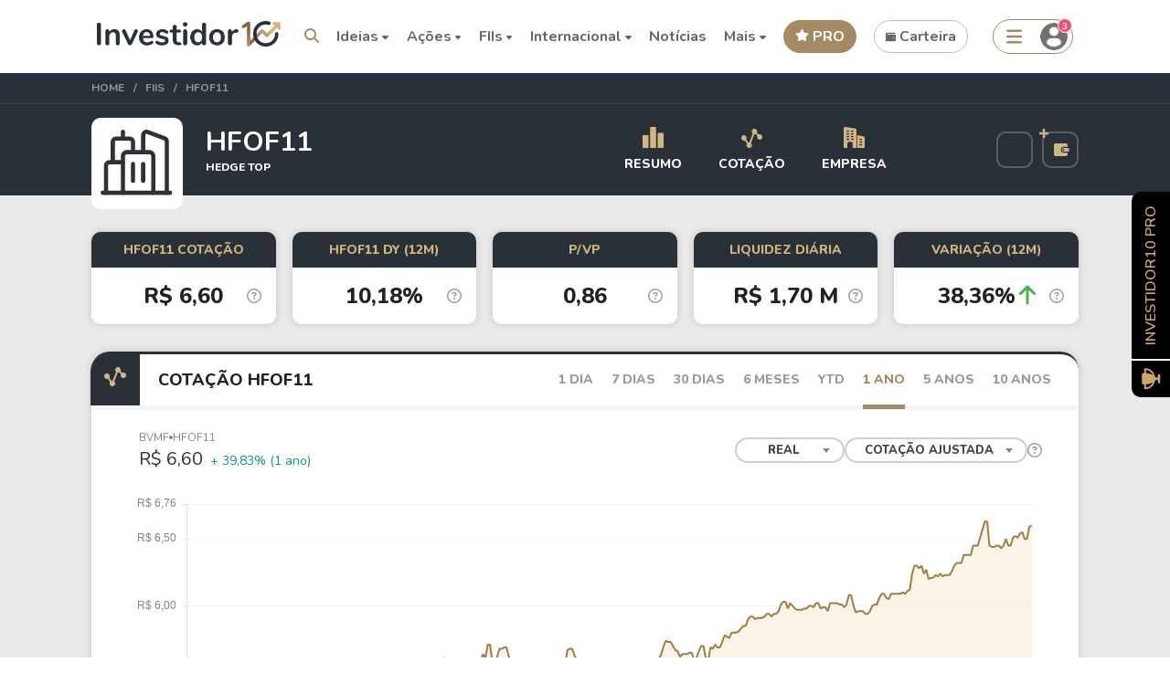

--- FILE ---
content_type: text/html; charset=UTF-8
request_url: https://investidor10.com.br/fiis/hfof11/
body_size: 100704
content:
<!DOCTYPE html>
<html lang="pt-BR">

<head>
    <meta http-equiv="x-ua-compatible" content="ie=edge" />
    <meta charset="UTF-8" />
    <meta name="language" content="pt-BR" />
    <meta name="robots" content="index,follow">

    <title>HFOF11 FII - Cotação, Dividendos, Gráficos e Resultados - Investidor10</title>
    
    <meta name="description" content="Acompanhe o HFOF11. Cotação atualizada, histórico de dividendos (DY), resultados, gráficos, proventos e notícias sobre o fundo imobiliárioHedge Top - FII.">

    
    <link rel="canonical" href="https://investidor10.com.br/fiis/hfof11/">

    
    <meta name="viewport"
        content="width=device-width, initial-scale=1, minimum-scale=1, maximum-scale=1, user-scalable=no" />

    <link rel="icon" href="https://investidor10.com.br/assets/front/images/icon-32x32.ico" sizes="32x32" />
    <link rel="icon" href="https://investidor10.com.br/assets/front/images/icon-48x48.ico" sizes="48x48" />
    <link rel="icon" href="https://investidor10.com.br/assets/front/images/icon-192x192.ico" sizes="192x192" />
    <link rel="apple-touch-icon" href="https://investidor10.com.br/assets/front/images/icon-180x180.ico" />

    <link rel="preconnect" href="https://fonts.gstatic.com">
    <meta property="twitter:title" content="HFOF11 FII - Cotação, Dividendos, Gráficos e Resultados - Investidor10" />
    <meta property="twitter:image" content="https://investidor10.com.br/images/logo_share.jpg" />
    <meta property="og:image" content="https://investidor10.com.br/images/logo_share.jpg" />
    <meta name="csrf-token" content="Ok7af56YXyvItrX4KfkGtUDQNTiZbjHGrBZ9nuu0" />
    <link rel="preload"
        href="https://fonts.googleapis.com/css2?family=Nunito:wght@200;300;400;600;700;800;900&display=swap"
        as="style" onload="this.onload=null;this.rel='stylesheet'">
    <link rel="preload"
        href="https://fonts.googleapis.com/css2?family=Figtree:ital,wght@0,300..900;1,300..900&display=swap"
        as="style" onload="this.onload=null;this.rel='stylesheet'">

    <link media="all" type="text/css" rel="stylesheet" href="https://investidor10.com.br/storage/assets/vendor/fontawesome/css/all.min.css">

    <link rel="preload" href="https://cdn.jsdelivr.net/npm/select2@4.1.0-beta.1/dist/css/select2.min.css"
        as="style" onload="this.onload=null;this.rel='stylesheet'">
    <link rel="preload" href="/assets/vendor/swal/sweetalert2.min.css" as="style"
        onload="this.onload=null;this.rel='stylesheet'">
    <link rel="stylesheet" href="/assets/vendor/crypto-icon-font/css/sprite.css">



    <noscript>
        <link rel="stylesheet"
            href="https://fonts.googleapis.com/css2?family=Nunito:wght@200;300;400;600;700;800;900&display=swap">
        <link media="all" type="text/css" rel="stylesheet" href="https://investidor10.com.br/storage/assets/vendor/fontawesome/css/fontawesome.css">

        <link rel="stylesheet" href="https://cdn.jsdelivr.net/npm/select2@4.1.0-beta.1/dist/css/select2.min.css">
    </noscript>

    <script type="application/ld+json">
        {
            "@context": "http://schema.org",
            "@type": "Organization",
            "@id": "http://investidor10.com.br/",
            "legalName": "Investidor10",
            "name": "Investidor10",
            "description": "Tudo sobre finanças, investimentos, ações, indicadores fundamentalistas das empresas listadas na bolsa, cotação de ações, fundos imobiliários e muito mais.",
            "url": "http://investidor10.com.br/",
            "logo": {
                "@type": "ImageObject",
                "@id": "http://investidor10.com.br/#logo",
                "url": "https://investidor10.com.br/assets/front/images/logo.webp",
                "width": "200",
                "height": "28",
                "caption": "Investidor10"
            },
            "sameAs": [
                "http://www.facebook.com/investidor10br/",
                "https://www.instagram.com/investidor10br/",
                "https://www.linkedin.com/company/investidor10",
                "https://twitter.com/investidor10",
                "https://www.youtube.com/channel/UCOcosY44MPuUsSMvAFrsAjQ/"
            ]
        }
    </script>

    <script type="application/ld+json">
        {
            "@context": "https://schema.org",
            "@graph": [{
                    "@type": "Organization",
                    "@id": "https://investidor10.com.br/#organization",
                    "slogan": "A plataforma do Investidor Buy And Hold",
                    "publishingPrinciples": "https://investidor10.com.br/pagina/politica-de-privacidade/",
                    "name": "Investidor10",
                    "url": "https://investidor10.com.br/",
                    "sameAs": [
                        "http://facebook.com/investidor10oficial",
                        "https://www.instagram.com/investidor10oficial",
                        "https://www.youtube.com/channel/UCOcosY44MPuUsSMvAFrsAjQ?guided_help_flow=3"
                    ],
                    "logo": {
                        "@type": "ImageObject",
                        "@id": "https://investidor10.com.br/#logo",
                        "url": "https://investidor10.com.br/assets/front/images/logo.webp",
                        "width": "200",
                        "height": "28",
                        "caption": "Investidor10"
                    },
                    "image": {
                        "@id": "https://investidor10.com.br/#logo"
                    }
                },
                {
                    "@type": "WebSite",
                    "@id": "https://investidor10.com.br/#website",
                    "url": "https://investidor10.com.br",
                    "name": "Investidor10",
                    "inLanguage":["pt-BR"],
                    "publisher": {
                        "@id": "https://investidor10.com.br/#organization",
                        "name": "Investidor10",
                        "logo": {
                            "@id": "https://investidor10.com.br/#logo"
                        }
                    }
                }

            ]
        }
    </script>

        <script type="application/ld+json">{
    "@context": "https://schema.org",
    "@type": "FAQPage",
    "mainEntity": [
        {
            "@type": "Question",
            "name": "Quanto custa uma cota de HFOF11?",
            "acceptedAnswer": {
                "@type": "Answer",
                "text": "\n                A cotação hoje de HFOF11 é de R$ 6,60,\n                com uma variação de 38,36% em relação ao último ano. A cotação de HFOF11\n                iniciou o ano negociando na casa dos R$ 6,63 e hoje está em R$ 6,60.\n                Acompanhe o gráfico de cotação em tempo real, a cotação histórica de HFOF11 e os demais dados\n                dos fundos imobiliários.\n            "
            }
        },
        {
            "@type": "Question",
            "name": "Quanto HFOF11 paga por cota?",
            "acceptedAnswer": {
                "@type": "Answer",
                "text": "HFOF11 costuma pagar dividendos mensais. Nos últimos 12 meses, distribuiu um total de\n            R$ 2,69 por cota, com uma média mensal de R$ 0,22.\n            O Dividend Yield no período foi de 10,18%."
            }
        },
        {
            "@type": "Question",
            "name": "HFOF11 vale a pena?",
            "acceptedAnswer": {
                "@type": "Answer",
                "text": "\n                Atualmente, HFOF11 está cotado a R$ 6,60, com um P/VP de\n                0,86, representando um desvio de 0,89% em relação à sua média histórica.\n                No último ano, HFOF11 apresentou uma variação de 38,36% em sua cotação e distribuiu\n                R$ 2,69 em dividendos, resultando em um Dividend Yield de 10,18%. O retorno\n                total do acionista foi de 39,83%.\n            \n            \n                É importante lembrar que rentabilidade passada não garante resultados futuros. Isso não deve ser visto como\n                uma recomendação de investimento.\n            "
            }
        },
        {
            "@type": "Question",
            "name": "Qual o preço justo de HFOF11?",
            "acceptedAnswer": {
                "@type": "Answer",
                "text": "\n                Investidores costumam usar o P/VP como referência, já que, em uma eventual liquidação, o valor patrimonial\n                pode indicar quanto os cotistas receberiam após a venda dos ativos e pagamento das dívidas.\n            \n            \n                Neste caso, o preço justo de HFOF11 seria de R$ 0,00, com base no\n                valor do patrimônio total dividido por cotas.\n            \n            \n                Hoje, o fundo tem um patrimônio de R$ - e P/VP de 0,86, com desvio\n                de 0,89% sobre a média histórica.\n            \n            \n                Este conteúdo tem caráter informativo e não deve ser interpretado como recomendação de investimento.\n            "
            }
        },
        {
            "@type": "Question",
            "name": "Quanto rende 100 cotas de HFOF11 hoje?",
            "acceptedAnswer": {
                "@type": "Answer",
                "text": "\n                A rentabilidade de HFOF11 foi de 3,45% no\n                último mês, 39,83% no último ano e 5,60%\n                nos últimos 5 anos (já considerando valorização e dividendos).\n            \n            \n                Nos últimos 12 meses, o fundo pagou um total de R$ 2,69 em\n                dividendos, um Dividend Yield de 10,18%.\n            \n            \n                Se você quisesse comprar 100 cotas de HFOF11 hoje, o investimento total seria\n                de R$ 660,00, com base na cotação atual de R$ 6,60.\n            Caso o desempenho passado se repetisse, o retorno do seu investimento seria de:\n                \n                    Em 1 ano: R$ 922,88Em 5 anos: R$ 696,96\n                \n                        É importante lembrar que rentabilidade passada não garante resultados futuros. Isso não deve ser visto como\n                        uma recomendação de investimento.\n                    "
            }
        }
    ]
}</script>

    <script async src="https://securepubads.g.doubleclick.net/tag/js/gpt.js"></script>

    <script src="https://investidor10.com.br/storage/assets/vendor/fontawesome/js/regular.min.js"></script>
    <script src="https://investidor10.com.br/storage/assets/vendor/fontawesome/js/fontawesome.js"></script>
    <script src="https://investidor10.com.br/storage/assets/vendor/fontawesome/js/v4-shims.min.js"></script>
    <script src="https://investidor10.com.br/storage/assets/vendor/fontawesome/js/solid.min.js"></script>

    <!-- Google Tag Manager -->
        <script>
            (function(w, d, s, l, i) {
                w[l] = w[l] || [];
                w[l].push({
                    'gtm.start': new Date().getTime(),
                    event: 'gtm.js'
                });
                var f = d.getElementsByTagName(s)[0],
                    j = d.createElement(s),
                    dl = l != 'dataLayer' ? '&l=' + l : '';
                j.async = true;
                j.src =
                    'https://www.googletagmanager.com/gtm.js?id=' + i + dl;
                f.parentNode.insertBefore(j, f);
            })(window, document, 'script', 'dataLayer', 'GTM-PPWDX4N');
        </script>
        <!-- End Google Tag Manager -->
    
    <script type="text/javascript">
        window.isInternational = false;
        window.locale = 'pt-BR';

        (function() {
            window.user = null;

            window.sib = {
                equeue: [],
                client_key: "hbt504hhlng0qwhf7ov5f"
            };
            /* OPTIONAL: email for identify request*/
                            window.sib.email_id = '';
                        window.sendinblue = {};
            for (var j = ['track', 'identify', 'trackLink', 'page'], i = 0; i < j.length; i++) {
                (function(k) {
                    window.sendinblue[k] = function() {
                        var arg = Array.prototype.slice.call(arguments);
                        (window.sib[k] || function() {
                            var t = {};
                            t[k] = arg;
                            window.sib.equeue.push(t);
                        })(arg[0], arg[1], arg[2]);
                    };
                })(j[i]);
            }
            var n = document.createElement("script"),
                i = document.getElementsByTagName("script")[0];
            n.type = "text/javascript", n.id = "sendinblue-js", n.async = !0, n.src =
                "https://sibautomation.com/sa.js?key=" + window.sib.client_key, i.parentNode.insertBefore(n, i), window
                .sendinblue.page();
        })();
    </script>
    <script src="https://accounts.google.com/gsi/client" async defer></script>
    <!-- CSS here -->
    <link async rel="stylesheet" href="/assets/front/css/tailwind-base.css?id=9dd14e692d659ea417541cd26da027ca">
    <link async rel="stylesheet" href="/assets/front/css/tailwind-prefix.css?id=145619373234d45e5fc32c2e2c5b69d3">
    <link async rel="stylesheet" href="/assets/front/css/bundle.css?id=1df74422f8133a26d5742607ee2097c3">
        <link media="all" type="text/css" rel="stylesheet" href="https://investidor10.com.br/assets/vendor/datatables/dataTables.bootstrap4.min.css">
    <link media="all" type="text/css" rel="stylesheet" href="https://investidor10.com.br/assets/front/dist/css/action-buttons.css?id=8c82d0c566964a6e8a36759adf25a81c">
    <link media="all" type="text/css" rel="stylesheet" href="https://investidor10.com.br/assets/front/templates/css/front-news-index.css?id=ff2c9c51b32bb08a05505a897ddb370f">
    <link media="all" type="text/css" rel="stylesheet" href="https://investidor10.com.br/assets/front/css/components/magic-number.css?id=38c9a6a78bd30369d0620796021b580c">
    <link media="all" type="text/css" rel="stylesheet" href="https://investidor10.com.br/assets/front/css/ticker/partials/indicator-history-modal.css?id=86f80676285e694d30e4065accd2e49f">
    <link media="all" type="text/css" rel="stylesheet" href="https://investidor10.com.br/assets/front/templates/css/common-questions.css?id=8983bdbfacc9f56931fb5ce6ae742618">
    <link media="all" type="text/css" rel="stylesheet" href="https://investidor10.com.br/assets/front/css/ticker/partials/revenue.css?id=77b21ecd6eae9aaff76fe965dce05f26">
    <script type="application/ld+json">
    {
        "@context": "https://schema.org",
        "@type": "Article",
        "dateModified": "2024-04-30 18:47:03",
        "datePublished": "2020-12-21 18:37:06",
        "mainEntityOfPage": {
            "@type": "WebPage",
            "@id": "https://investidor10.com.br/fiis/hfof11/"
        },
        "headline": "HFOF11 FII - Cotação, Dividendos, Gráficos e Resultados - Investidor10",
        "name": "HFOF11 FII - Cotação, Dividendos, Gráficos e Resultados - Investidor10",
        "articleBody": "O fundo HEDGE TOP, de CNPJ 18.307.582/0001-19, é um fundo imobiliário do tipo Fundo de fundos e do segmento
                         Títulos e Valores Mobiliários.
                         O HFOF11 possui atualmente um total de  226.572.066 cotas que estão divididas entre  90.422 cotistas.",
        "description": "HFOF11 FII - Cotação, Dividendos, Gráficos e Resultados - Investidor10",
        "url": "https://investidor10.com.br/fiis/hfof11/",
        "image": {
            "@type": "ImageObject",
            "url": "https://investidor10.com.br/assets/icons/building.svg/",
            "width": 150,
            "height": 150
        },
        "author": {
            "@id": "https://investidor10.com.br/#organization"
        },
        "publisher": {
            "@id": "https://investidor10.com.br/#organization"
        }
                ,
        "mentions": {
            "@type": "Corporation",
            "name": "HEDGE TOP FOFII 3 FUNDO DE INVESTIMENTO IMOBILIÁRIO",
            "tickerSymbol": "BVMF: HFOF11",
            "url": "https://investidor10.com.br/fiis/hfof11/"
        }
            }
</script>

        <style>
        .select2-selection__clear {
            display: none;
        }

        .fii-single #comunications-section #table-comunication td:nth-child(2) {
            text-align: right;
            padding-right: 50px;
        }

        @media (max-width: 767px) {

            .avg-indicators .filters,
            #compare-section .filters {
                position: absolute;
                left: 55%;
                margin-bottom: 30px;
                transform: translate(-50%, 70px);
            }

            .avg-indicators header,
            #compare-section header {
                margin-bottom: 50px;
            }
        }

        @media (max-width: 576px) {
            .fii-single #table-comunication a.btn-download-comunication span {
                display: block;
            }

            .mobile-hide {
                display: none;
            }

            .fii-single #comunications-section #table-comunication td .btn-download-comunication {
                padding: 10px 14px !important;
            }

            #table-comunication td {
                padding: 15px 3px 3px;
                border-bottom: 1px solid #ccc;
                vertical-align: middle;
                font-size: 17px;
                font-weight: 400;
                line-height: 1;
                margin-bottom: 5px;

                &:nth-child(2) {
                    text-align: right;
                    padding-right: 7px;
                }

                .btn-download-comunication {
                    color: #000;
                    display: inline-block;
                    padding: 10px 14px;
                    border-radius: 5px;
                    border: 1px solid #ccc;
                    box-shadow: 0 0 1px 1px rgba(0, 0, 0, 0.06);
                    text-transform: uppercase;
                    font-weight: bold;
                    font-size: 15px;
                    width: 78px;

                    .svg-inline--fa {
                        margin-left: 5px;
                    }
                }

            }
        }

        @media (max-width: 300px) {
            .fii-single #comunications-section #table-comunication td .btn-download-comunication {
                padding: 10px 14px !important;
            }

            td {
                padding: 15px 3px 3px;
                border-bottom: 1px solid #ccc;
                vertical-align: middle;
                font-size: 17px;
                font-weight: 400;
                line-height: 1;
                margin-bottom: 5px;

                &:nth-child(2) {
                    display: none;
                }

                .btn-download-comunication {
                    color: #000;
                    display: inline-block;
                    padding: 10px 14px;
                    border-radius: 5px;
                    border: 1px solid #ccc;
                    box-shadow: 0 0 1px 1px rgba(0, 0, 0, 0.06);
                    text-transform: uppercase;
                    font-weight: bold;
                    font-size: 15px;
                    width: 78px;

                    .svg-inline--fa {
                        margin-left: 5px;
                    }
                }
            }
        }

        .content #chart-dividend-yield,
        .content #chart-dividends {
            width: 100%;
            height: 400px;
        }

        @media (max-width: 768px) {
            .content #chart-dividend-yield,
            .content #chart-dividends {
                height: 250px;
            }
        }
    </style>
        <style>
    
</style>

    </head>

<style >[wire\:loading], [wire\:loading\.delay], [wire\:loading\.inline-block], [wire\:loading\.inline], [wire\:loading\.block], [wire\:loading\.flex], [wire\:loading\.table], [wire\:loading\.grid], [wire\:loading\.inline-flex] {display: none;}[wire\:loading\.delay\.shortest], [wire\:loading\.delay\.shorter], [wire\:loading\.delay\.short], [wire\:loading\.delay\.long], [wire\:loading\.delay\.longer], [wire\:loading\.delay\.longest] {display:none;}[wire\:offline] {display: none;}[wire\:dirty]:not(textarea):not(input):not(select) {display: none;}input:-webkit-autofill, select:-webkit-autofill, textarea:-webkit-autofill {animation-duration: 50000s;animation-name: livewireautofill;}@keyframes livewireautofill { from {} }</style>

<body class="animated ">

    <!-- Google Tag Manager (noscript) -->
        <noscript>
            <iframe src="https://www.googletagmanager.com/ns.html?id=GTM-PPWDX4N" height="0" width="0"
                style="display:none;visibility:hidden"></iframe>
        </noscript>
        <!-- End Google Tag Manager (noscript) -->
    
    <div wire:id="ZgKnf98csZSauOj2Oluz" wire:initial-data="{&quot;fingerprint&quot;:{&quot;id&quot;:&quot;ZgKnf98csZSauOj2Oluz&quot;,&quot;name&quot;:&quot;wpp-popup-notification&quot;,&quot;locale&quot;:&quot;pt-BR&quot;,&quot;path&quot;:&quot;fiis\/hfof11&quot;,&quot;method&quot;:&quot;GET&quot;,&quot;v&quot;:&quot;acj&quot;},&quot;effects&quot;:{&quot;listeners&quot;:[]},&quot;serverMemo&quot;:{&quot;children&quot;:[],&quot;errors&quot;:[],&quot;htmlHash&quot;:&quot;883791f9&quot;,&quot;data&quot;:{&quot;avatar&quot;:null,&quot;name&quot;:null,&quot;message&quot;:null,&quot;phone&quot;:null,&quot;show&quot;:false,&quot;notification&quot;:null,&quot;attendant&quot;:null,&quot;defaultMessage&quot;:null,&quot;urlWpp&quot;:null},&quot;dataMeta&quot;:[],&quot;checksum&quot;:&quot;9b0184b7e9cce932c467b31a91481b9cbabc461f80bc1e68bac955eee6064744&quot;}}"></div>
<!-- Livewire Component wire-end:ZgKnf98csZSauOj2Oluz -->            <div id="g_id_onload" data-client_id="390406853578-t5lp866olfkpm0el77s4fpbqvfe9v5k2.apps.googleusercontent.com" data-auto_select="true"
            data-login_uri="https://investidor10.com.br/api/google/onetap/callback/?d=&amp;r=https%3A%2F%2Finvestidor10.com.br%2Ffiis%2Fhfof11%2F"
            data-cancel_on_tap_outside="false" data-_token="Ok7af56YXyvItrX4KfkGtUDQNTiZbjHGrBZ9nuu0">
        </div>
    
    <div id="topo"></div>

    <div class="site">
                    <header class="site-header">
    <div class="container">
        <div class="site-header--container">
            <button type="button" class="site-header--hamburger menu-mobile">                
                <img src="https://investidor10.com.br/assets/front/home_icons/menu_mobile_icons/hamburguer.svg?v=2" alt="">
            </button>

                <div class="site-header--brand">
                    <a href="https://investidor10.com.br/">
                        <img src="https://investidor10.com.br/assets/front/images/logo.webp" class="img-logo" alt="logo investidor10">                        <img src="https://investidor10.com.br/assets/front/images/logo.svg" class="img-logo" alt="logo investidor10">                    </a>

                                    </div>

                <nav class="site-header--menu ">
    <ul>
        <li id="search_button">
            <button type="submit" aria-label="Search"><i class="fas fa-search"></i></button>
        </li>

        
        
                <li class="has-children">
            <span>Ideias <i class="fas fa-caret-down"></i></span>
            <ul
                class="submenu menu-complete ideas-menu dual-menu"
                style="grid-template-columns: repeat(3, 1fr); left: 50px;"
            >
                <div class="block col-span-1">
                    <h3 class="search-title">Dividendos</h3>
                    <ul class="search-list">
                        <li><a data-event="agenda_de_dividendos" href="https://investidor10.com.br/acoes/dividendos/">Agenda de Dividendos <span class="popular"><img src="https://investidor10.com.br/assets/front/general-icons/fire.svg?v=2" alt=""> Popular</span></a></li>
                        <li><a data-event="radar_do_dividendo_inteligente" href="https://investidor10.com.br/acoes/radar-dividendo-inteligente/">Radar do Dividendo Inteligente</a></li>
                        <li><a data-event="acoes_que_mais_pagam_dividendos" href="https://investidor10.com.br/acoes/rankings/maiores-dividend-yield/">Ações que mais pagam dividendos <span class="popular"><img src="https://investidor10.com.br/assets/front/general-icons/fire.svg?v=2" alt=""> Popular</span></a></li>
                        <li><a data-event="fiis_que_mais_pagam_dividendos" href="https://investidor10.com.br/fiis/rankings/maior-dividend-yield/">FIIs que mais pagam dividendos</a></li>
                        <li><a data-event="carteira_recomendada_de_dividendos" href="/click/1000114/">Carteira Recomendada de Dividendos</a></li>
                        <li><a data-event="mais_rankings_de_dividendos" href="https://investidor10.com.br/acoes/rankings/">Mais Rankings de Dividendos</a></li>
                    </ul>
                </div>

                <div class="block col-span-1">
                    <h3 class="search-title">Encontre oportunidades</h3>
                    <ul class="search-list">
                        <li><a data-event="rankings" href="https://investidor10.com.br/acoes/rankings/">Rankings</a></li>
                        <li><a data-event="busca_avancada" href="https://investidor10.com.br/acoes/busca-avancada/">Busca Avançada</a></li>
                        <li><a data-event="comparador_de_ativos" href="https://investidor10.com.br/acoes/comparar/">Comparador de Ativos</a></li>
                        <li><a data-event="carteiras_recomendadas" href="/click/1000114/">Carteiras Recomendadas</a></li>
                        <li><a data-event="renda_fixa_de_maiores_rentabilidade" href="https://investidor10.com.br/renda-fixa/">Renda Fixa de maiores rentabilidade</a></li>
                        <li><a data-event="ultimos_resultados" href="https://investidor10.com.br/noticias/tema/resultados/">Últimos Resultados</a></li>
                    </ul>
                </div>

                <div class="block col-span-1">
                    <h3 class="search-title">Aprendizagem</h3>
                    <ul class="search-list">
                        <li><a data-event="guia_do_iniciante" href="/click/1000337/">Guia do Iniciante <span class="popular"><img src="https://investidor10.com.br/assets/front/general-icons/fire.svg?v=2" alt=""> Popular</span></a></li>
                        <li><a data-event="calculadora_do_1_milhao" href="https://investidor10.com.br/calculadoras/primeiro-milhao/">Calculadora do 1° milhão</a></li>
                        <li><a data-event="calculadora_de_reserva_de_emergencia" href="https://investidor10.com.br/calculadoras/reserva-emergencia/">Calculadora de Reserva de Emergência</a></li>
                        <li><a data-event="cursos" href="/click/1000186/">Cursos</a></li>
                    </ul>
                </div>

                <div class="block col-span-1">
                    <h3 class="search-title">Mantenha-se Informado</h3>
                    <ul class="search-list">
                        <li><a data-event="ultimas_noticias" href="https://investidor10.com.br/noticias/">Últimas Notícias</a></li>
                        <li><a data-event="fatos_relevantes" href="https://investidor10.com.br/acoes/fatos-relevantes-comunicados/">Fatos Relevantes</a></li>
                        <li><a data-event="proximos_ipos" href="https://investidor10.com.br/acoes/ipo/">Próximos IPOs</a></li>
                        <li><a data-event="cdi_hoje" href="https://investidor10.com.br/indices/cdi/">CDI Hoje</a></li>
                        <li><a data-event="dolar_hoje" href="https://investidor10.com.br/moedas/usd/">Dólar Hoje</a></li>
                        <li><a data-event="ipca_acumulado_12m" href="https://investidor10.com.br/indices/ipca/">IPCA Acumulado 12M</a></li>
                    </ul>
                </div>

                <div class="block col-span-1">
                    <h3 class="search-title">Ativos mais Buscados</h3>
                    <ul class="search-list">
                        <li><a data-event="acoes_mais_buscadas" href="https://investidor10.com.br/acoes/">Ações mais buscadas <span class="popular"><img src="https://investidor10.com.br/assets/front/general-icons/fire.svg?v=2" alt=""> Popular</span></a></li>
                        <li><a data-event="fiis_mais_buscados" href="https://investidor10.com.br/fiis/">FIIs mais buscados</a></li>
                        <li><a data-event="bdrs_mais_buscadas" href="https://investidor10.com.br/bdrs/">BDRs mais buscadas</a></li>
                        <li><a data-event="stocks_mais_buscadas" href="https://investidor10.com.br/stocks/">Stocks mais buscadas</a></li>
                        <li><a data-event="renda_fixa_mais_buscadas" href="https://investidor10.com.br/renda-fixa/">Renda Fixa mais buscadas <span class="new-feature desktop"><img src="https://investidor10.com.br/assets/front/general-icons/new-releases.svg?v=2" alt=""> Novo</span></a></li>
                    </ul>
                </div>

                <div class="block col-span-1">
                    <h3 class="search-title">Imposto de Renda</h3>
                    <ul class="search-list">
                        <li><a data-event="guia_do_iniciante" href="https://investidor10.com.br/imposto-de-renda/">Guia do IRPF</a></li>
                        <li><a data-event="irpf_facilitado" href="/wallet/">IRPF Facilitado</a></li>
                    </ul>
                </div>
            </ul>
        </li>

        <li class="has-children">
            <span>Ações <i class="fas fa-caret-down"></i></span>
            <ul class="submenu menu-complete dual-menu">
                <div class="block col-span-1">
                    <h3 class="search-title">Mais Buscados</h3>
                    <ul class="search-list">
                        <li><a href="https://investidor10.com.br/acoes/vale3/">Vale </a></li>
                        <li><a href="https://investidor10.com.br/acoes/bbdc4/">Bradesco</a></li>
                        <li><a href="https://investidor10.com.br/acoes/taee11/">Taesa</a></li>
                        <li><a href="https://investidor10.com.br/acoes/itsa4/">Itausa</a></li>
                        <li><a href="https://investidor10.com.br/acoes/wege3/">Weg</a></li>
                        <li><a href="https://investidor10.com.br/acoes/bbas3/">Banco do Brasil</a></li>
                        <li><a href="https://investidor10.com.br/acoes/petr4/">Petrobrás</a></li>
                        <li><a href="https://investidor10.com.br/acoes/klbn11/">Klabin </a></li>
                    </ul>

                    <a class="btn-search-all" href="https://investidor10.com.br/acoes/">TODOS</a>
                </div>

                <div class="block col-span-1">
                    <h3 class="search-title"><a href="https://investidor10.com.br/acoes/">Setores</a></h3>
                    <ul class="search-list">
                        <li><a href="https://investidor10.com.br/setores/materiais-basicos/">Materiais Básicos </a></li>
                        <li><a href="https://investidor10.com.br/setores/consumo-ciclico/">Consumo Cíclico </a></li>
                        <li><a href="https://investidor10.com.br/setores/consumo-nao-ciclico/">Consumo não Cíclico </a></li>
                        <li><a href="https://investidor10.com.br/setores/bens-industriais/">Bens Industriais </a></li>
                        <li><a href="https://investidor10.com.br/setores/financeiro/">Financeiro </a></li>
                        <li><a href="https://investidor10.com.br/setores/utilidade-publica/">Utilidade Pública </a></li>
                        <li><a href="https://investidor10.com.br/setores/saude/">Saúde </a></li>
                        <li><a href="https://investidor10.com.br/setores/tecnologia-da-informacao/">Tecnologia da Informação </a>
                        </li>
                    </ul>

                    <a class="btn-search-all" href="https://investidor10.com.br/setores/">TODOS</a>
                </div>

                <div class="block col-span-1">
                    <h3 class="search-title"><a href="https://investidor10.com.br/acoes/">Rankings de Ações</a></h3>
                    <ul class="search-list">
                        <li><a href="https://investidor10.com.br/acoes/rankings/maiores-dividend-yield/">Maiores Dividendos </a>
                        </li>
                        <li><a href="https://investidor10.com.br/acoes/rankings/acoes-mais-baratas-benjamin-graham/">Mais Baratas (Graham) </a></li>
                        <li><a href="https://investidor10.com.br/acoes/rankings/buy-and-hold/">Ranking Buy And Hold </a></li>
                        <li><a href="https://investidor10.com.br/acoes/rankings/acoes-mais-baratas-bazin/">Ranking de Bazin </a></li>
                        <li><a href="https://investidor10.com.br/acoes/rankings/maiores-roes/">Maiores ROEs </a></li>
                        <li><a href="https://investidor10.com.br/acoes/rankings/maiores-receitas/">Maiores Receitas </a></li>
                        <li><a href="https://investidor10.com.br/acoes/rankings/maiores-lucros/">Maiores Lucros </a></li>
                        <li><a href="https://investidor10.com.br/acoes/rankings/maiores-valor-de-mercado/">Maiores Valor de
                                Mercado </a></li>
                    </ul>

                    <a class="btn-search-all" href="https://investidor10.com.br/acoes/rankings/">TODOS</a>
                </div>

                <div class="block col-span-1">
                    <h3 class="search-title"><a href="https://investidor10.com.br/acoes/">Ferramentas</a></h3>
                    <ul class="search-list">
                        <li><a target="blank" onclick="whiteLabelUrl(event, '/click/1000114/', '/pro/carteiras/')"
                                href="/click/1000114/">Carteira Recomendada de Ações</a></li>
                        <li><a href="https://investidor10.com.br/redirect-wallet/my-wallet/">Gerenciar Carteira </a></li>
                        <li><a href="https://investidor10.com.br/acoes/dividendos/">Agenda de Dividendos </a></li>
                        <li><a href="https://investidor10.com.br/acoes/agenda-resultados/">Agenda de Resultados <span class="new-feature desktop"><img src="https://investidor10.com.br/assets/front/general-icons/new-releases.svg?v=2" alt=""> Novo</span></a></li>
                        <li><a href="https://investidor10.com.br/acoes/rankings/">Rankings </a></li>
                        <li><a href="https://investidor10.com.br/acoes/radar-dividendo-inteligente/">Radar de Dividendos Inteligente</a></li>
                        <li><a href="https://investidor10.com.br/acoes/comparar/">Comparador de Ações </a></li>
                        <li><a href="https://investidor10.com.br/acoes/small-caps/">Listas de Small Caps </a></li>
                        <li><a href="https://investidor10.com.br/acoes/busca-avancada/">Busca Avançada </a></li>
                        <li><a href="https://investidor10.com.br/acoes/fatos-relevantes-comunicados/">Fatos Relevantes e Comunicados</a></li>
                        <li><a href="https://investidor10.com.br/acoes/ipo/">Próximos IPOs</a></li>
                        <li><a onclick="whiteLabelUrl(event, '/click/1000116/', '/cursos/acoes/')"
                                href="/click/1000116/">Curso Investimento em Ações</a></li>
                    </ul>
                </div>
            </ul>
        </li>

        <li class="has-children">
            <span>FIIs <i class="fas fa-caret-down"></i></span>
            <ul class="submenu menu-complete dual-menu menu-complete-fii">
                <div class="block col-span-1">
                    <h3 class="search-title"><a href="#">Mais Buscados</a></h3>
                    <ul class="search-list">
                        <li><a href="https://investidor10.com.br/fiis/knri11/">KNRI11</a></li>
                        <li><a href="https://investidor10.com.br/fiis/bthf11/">BTHF11</a></li>
                        <li><a href="https://investidor10.com.br/fiis/mxrf11/">MXRF11</a></li>
                        <li><a href="https://investidor10.com.br/fiis/xplg11/">XPLG11</a></li>
                        <li><a href="https://investidor10.com.br/fiis/kncr11/">KNCR11</a></li>
                        <li><a href="https://investidor10.com.br/fiis/visc11/">VISC11</a></li>
                        <li><a href="https://investidor10.com.br/fiis/vino11/">VINO11</a></li>
                    </ul>

                    <a class="btn-search-all" href="https://investidor10.com.br/fiis/">TODOS</a>
                </div>

                <div class="block col-span-1">
                    <h3 class="search-title"><a href="#">Segmentos</a></h3>
                    <ul class="search-list">
                        <li><a href="https://investidor10.com.br/fiis/segmento/logistico/">Logístico</a></li>
                        <li><a href="https://investidor10.com.br/fiis/segmento/lajes-corporativas/">Lajes Corporativas</a></li>
                        <li><a href="https://investidor10.com.br/fiis/segmento/shoppings-varejo/">Shoppings e Varejo</a></li>
                        <li><a href="https://investidor10.com.br/fiis/segmento/fiagros/">Fiagros</a></li>
                        <li><a href="https://investidor10.com.br/fiis/segmento/fi-infra/">Infraestrutura</a></li>
                        <li><a href="https://investidor10.com.br/fiis/segmento/hibrido/">Híbridos</a></li>
                        <li><a href="https://investidor10.com.br/fiis/segmento/hospitalar/">Hospitalar</a></li>
                    </ul>

                    <a class="btn-search-all" href="https://investidor10.com.br/fiis/">TODOS</a>
                </div>

                <div class="block col-span-1">
                    <h3 class="search-title"><a href="#">Rankings de FIIs</a></h3>
                    <ul class="search-list">
                        <li><a href="https://investidor10.com.br/fiis/rankings/mais-buscados/">FIIs Mais Buscados</a></li>
                        <li><a href="https://investidor10.com.br/fiis/rankings/maior-dividend-yield/">FIIs de Maiores Dividendos</a></li>
                        <li><a href="https://investidor10.com.br/fiis/rankings/maior-valor-patrimonial/">FIIs de Maiores Valor Patrimonial</a></li>
                        <li><a href="https://investidor10.com.br/fiis/rankings/maior-liquidez/">FIIs de Maiores Liquidez</a></li>
                        <li><a href="https://investidor10.com.br/fiis/rankings/maior-pvp/">FIIs de Maiores P/VP</a></li>
                        <li><a href="https://investidor10.com.br/fiis/rankings/menor-pvp/">FIIs de Menores P/VP</a></li>
                        <li><a href="https://investidor10.com.br/fiis/rankings/maior-valorizacao/">FIIs de Maior Variação 12M</a></li>
                    </ul>
                    <a class="btn-search-all" href="https://investidor10.com.br/fiis/rankings/">TODOS</a>
                </div>

                <div class="block col-span-1">
                    <h3 class="search-title"><a href="https://investidor10.com.br/acoes/">Ferramentas</a></h3>
                    <ul class="search-list">
                                                    <li><a target="blank" href="https://investidor10.com.br/click/1000176/">Carteira
                                    Recomendada de FIIs</a></li>
                                                <li><a href="https://investidor10.com.br/redirect-wallet/my-wallet/">Gerenciar Carteira </a></li>
                        <li><a href="https://investidor10.com.br/fiis/rankings/">Rankings de FIIs</a></li>
                        <li><a href="https://investidor10.com.br/fiis/dividendos/">Agenda de Dividendos</a></li>
                        <li><a href="https://investidor10.com.br/fiis/comparar/">Comparador de FIIs</a></li>
                        <li><a href="https://investidor10.com.br/fiis/busca-avancada/">Busca Avançada</a></li>
                        <li><a href="https://investidor10.com.br/fiis/fatos-relevantes-comunicados/">Fatos Relevantes e Comunicados</a></li>
                        <li><a href="https://investidor10.com.br/indices/ifix/">Índice Ifix</a></li>
                        <li>
                            <a onclick="whiteLabelUrl(event, '/click/1000117/', '/cursos/fiis/')"
                                href="/click/1000117/">Curso Investimento em FIIs</a>
                        </li>
                    </ul>
                </div>
            </ul>
        </li>

        <li class="has-children">
            <span>Internacional <i class="fas fa-caret-down"></i></span>
            <ul class="submenu menu-complete dual-menu menu-complete-internacional">
                <div class="block col-span-1">
                    <h3 class="search-title">Stocks</h3>
                    <ul class="search-list">
                        <li><a href="https://investidor10.com.br/stocks/">Ver Todas as Stocks</a></li>
                        <li><a href="https://investidor10.com.br/stocks/rankings/">Rankings de Stocks</a></li>
                        <li><a href="https://investidor10.com.br/stocks/dividendos/">Agenda de Dividendos</a></li>
                        <li><a href="https://investidor10.com.br/click/1000115/">Carteira Recomendada</a></li>
                        <li><a href="https://investidor10.com.br/stocks/comparar/">Comparador de Stocks</a></li>
                    </ul>
                </div>
                                    <div class="block col-span-1">
                        <h3 class="search-title">BDRs</h3>
                        <ul class="search-list">
                            <li><a href="https://investidor10.com.br/bdrs/">Ver Todas as BDRs</a></li>
                            <li><a href="https://investidor10.com.br/bdrs/rankings/">Rankings de BDRs</a></li>
                            <li><a href="https://investidor10.com.br/bdrs/dividendos/">Agenda de Dividendos</a></li>
                            <li><a href="https://investidor10.com.br/click/1000115/">Carteira Recomendada</a></li>
                            <li><a href="https://investidor10.com.br/bdrs/comparar/">Comparador de BDRs</a></li>
                        </ul>
                    </div>
                                <div class="block col-span-1">
                    <h3 class="search-title">Criptos</h3>
                    <ul class="search-list">
                        <li><a href="https://investidor10.com.br/criptomoedas/">Ver Todas as Criptos</a></li>
                        <li><a href="https://investidor10.com.br/criptomoedas/rankings/">Rankings de Criptos</a></li>
                        <li><a href="https://investidor10.com.br/criptomoedas/conversor/">Conversor de Criptomoedas</a></li>
                        <li><a href="https://investidor10.com.br/click/1000118/">Curso Investimento em Criptos</a></li>
                    </ul>
                </div>
                <div class="block col-span-1">
                    <h3 class="search-title">Reits</h3>
                    <ul class="search-list">
                        <li><a href="https://investidor10.com.br/reits/">Ver Todas as Reits</a></li>
                        <li><a href="https://investidor10.com.br/reits/dividendos/">Agenda de Dividendos</a></li>
                    </ul>
                </div>
                <div class="block col-span-1">
                    <h3 class="search-title">ETFs Internacionais</h3>
                    <ul class="search-list">
                        <li><a href="https://investidor10.com.br/etfs-global/">Todos os ETFs</a></li>
                        <li><a href="https://investidor10.com.br/etfs-global/dividendos/">Agenda de Dividendos de ETFs</a></li>
                        <li><a href="https://investidor10.com.br/etfs-global/rankings/">Rankings de ETFs</a></li>
                    </ul>
                </div>
            </ul>
        </li>

        <li>
            <a href="https://investidor10.com.br/noticias/">Notícias</a>
        </li>
                <li class="has-children">
            <span>Mais <i class="fas fa-caret-down"></i></span>
            <ul class="submenu menu-complete dual-menu menu-complete-veja-mais"
                xstyle="display: grid; grid-template-columns: repeat(4, 1fr); grid-gap: 55px">
                <div class="col-span-1">
                    <div class="block">
                        <h3 class="search-title"><a href="#">Nacional</a></h3>
                        <ul class="search-list">
                            <li><a href="https://investidor10.com.br/acoes/">Ações</a></li>
                            <li><a href="https://investidor10.com.br/fiis/">Fundos Imobiliários</a></li>
                            <li><a href="https://investidor10.com.br/fiis/segmento/fiagros/">Fiagros</a></li>
                            <li><a href="https://investidor10.com.br/bdrs/">BDRs</a></li>
                            <li><a href="https://investidor10.com.br/tesouro-direto/">Tesouro Direto</a></li>
                            <li><a href="https://investidor10.com.br/indices/">Índices</a></li>
                            <li><a href="https://investidor10.com.br/etfs/">ETFs Nacionais</a></li>
                            <li><a href="https://investidor10.com.br/etfs-global/">ETFs Internacionais</a></li>
                            <li><a href="https://investidor10.com.br/renda-fixa/">Renda Fixa <span class="new-feature desktop"><img src="https://investidor10.com.br/assets/front/general-icons/new-releases.svg?v=2" alt=""> Novo</span></a></li>
                            <li><a href="https://investidor10.com.br/fundos/">Fundos de Investimentos</a></li>
                            <li><a href="https://investidor10.com.br/aai/">Assessorias de Investimentos</a></li>
                        </ul>
                    </div>
                </div>

                <div class="col-span-1">
                    <div class="block">
                        <h3 class="search-title"><a href="#">Internacional</a></h3>
                        <ul class="search-list">
                            <li><a href="https://investidor10.com.br/stocks/">Stocks </a></li>
                            <li><a href="https://investidor10.com.br/reits/">Reits </a></li>
                            <li><a href="https://investidor10.com.br/moedas/">Moedas </a></li>
                            <li><a href="https://investidor10.com.br/commodities/">Commodities </a></li>
                        </ul>
                    </div>

                    <div class="block" style="margin-top: 15px;">
                                                    <h3 class="search-title"><a href="#">Conteúdo</a></h3>
                            <ul class="search-list">
                                <li><a href="https://investidor10.com.br/conteudo/">Blog</a></li>
                                    </ul>
            </div>

            <div class="block" style="margin-top: 15px;">
                <h3 class="search-title"><a href="#">Startups</a></h3>
                <ul class="search-list">
                    <li><a href="https://investidor10.com.br/startups/">Startups e Alternativos</a></li>
                </ul>
            </div>

            <div class="block" style="margin-top: 15px;">
                <h3 class="search-title"><a href="#">Criptomoedas</a></h3>
                <ul class="search-list">
                    <li><a href="https://investidor10.com.br/criptomoedas/">Todas as Criptos</a></li>
                    <li><a href="https://investidor10.com.br/criptomoedas/conversor/">Conversor de Criptos</a></li>
                </ul>
            </div>
            </div>

            <div class="col-span-1">
                <div class="block">
                    <h3 class="search-title"><a href="#">Ferramentas</a></h3>
                    <ul class="search-list">
                        <li><a onclick="whiteLabelUrl(event, '/click/1000120/', '/pro/carteiras/')"
                                href="/click/1000120/">Carteiras Recomendadas </a></li>
                        <li><a href="https://investidor10.com.br/redirect-wallet/my-wallet/">Gerenciar Carteira </a></li>
                        <li><a href="https://investidor10.com.br/acoes/rankings/">Rankings de Ações</a></li>
                        <li><a href="https://investidor10.com.br/acoes/radar-dividendo-inteligente/">Radar de Dividendos Inteligente</a></li>
                        <li><a href="https://investidor10.com.br/acoes/agenda-resultados/">Agenda de Resultados <span class="new-feature desktop"><img src="https://investidor10.com.br/assets/front/general-icons/new-releases.svg?v=2" alt=""> Novo</span></a></li>
                        <li><a href="https://investidor10.com.br/fiis/rankings/">Rankings de FIIs</a></li>
                        <li><a href="https://investidor10.com.br/acoes/comparar/">Comparador de Ações </a></li>
                        <li><a href="https://investidor10.com.br/acoes/busca-avancada/">Busca Avançada de Ações</a></li>
                        <li><a href="https://investidor10.com.br/calculadoras/">Calculadoras</a></li>
                        <li><a href="https://investidor10.com.br/acoes/dividendos/">Agenda de Dividendos - Ações</a></li>
                        <li><a href="https://investidor10.com.br/fiis/dividendos/">Agenda de Dividendos - FIIs</a></li>
                        <li><a href="https://investidor10.com.br/stocks/dividendos/">Agenda de Dividendos - Stocks </a></li>
                        <li><a href="https://investidor10.com.br/reits/dividendos/">Agenda de Dividendos - Reits </a></li>
                        <li><a href="https://investidor10.com.br/bdrs/dividendos/">Agenda de Dividendos - BDRs </a></li>
                        <li><a href="https://investidor10.com.br/imposto-de-renda/">Guia do IRPF</a></li>
                        <li><a href="https://investidor10.com.br/acoes/indice-basileia-bancos/">Índice de Basileia</a></li>
                    </ul>
                </div>
            </div>

            <div class="col-span-1">
                <div class="block">
                    <h3 class="search-title"><a href="#">Cursos</a></h3>
                    <ul class="search-list">
                        <li><a onclick="whiteLabelUrl(event, '/click/1000116/', '/cursos/acoes/')"
                                href="/click/1000116/">Curso Investimento em Ações </a></li>
                        <li><a onclick="whiteLabelUrl(event, '/click/1000117/', '/cursos/fiis/')"
                                href="/click/1000117/">Curso Investimento em FIIs</a></li>
                        <li><a onclick="whiteLabelUrl(event, '/click/1000118/', '/cursos/criptomoeda/')"
                                href="/click/1000118/">Curso Investimento em Criptos</a></li>
                        <li><a onclick="whiteLabelUrl(event, '/click/1000182/', '/cursos/renda-fixa/')"
                                href="/click/1000182/">Curso de Renda Fixa </a></li>
                        <li><a onclick="whiteLabelUrl(event, '/click/1000184/', '/cursos/tesouro-direto/')"
                                href="/click/1000184/">Curso de Tesouro Direto</a></li>
                        <li>
                            <a onclick="whiteLabelUrl(event, '/click/1000185/', '/cursos/curso-introducao-ao-mercado-financeiro/')"
                                href="/click/1000185/">Introdução ao Mercado Financeiro</a>
                        </li>
                        <li><a onclick="whiteLabelUrl(event, '/click/1000183/', '/cursos/financas-pessoais/')"
                                href="/click/1000183/">Curso de Finanças Pessoais</a></li>
                        <li><a onclick="whiteLabelUrl(event, '/click/1000186/', '/cursos/')"
                                href="/click/1000186/">Ver
                                todos os cursos</a></li>
                    </ul>
                </div>
            </div>
    </ul>
    </li>

    <li class="pro-btn" onclick="evt => evet.preventDefault();whiteLabelUrl(event, '/click/1000112/', '/pro');">
        <span>
            <a style="color: #fff;" href="#">
                <i class="fa fa-star"
                    style="text-decoration-color: #a38c65; font-size: 13px; margin-bottom: 2px;"></i>
                PRO
            </a>
        </span>
    </li>

    <li data-url="https://investidor10.com.br/click/1000197/"
         class="wallet-btn action-login true" >
        <a href="https://investidor10.com.br/click/1000197/"
            data-url="https://investidor10.com.br/click/1000197/"
             class="action-login true" ><i class="fas fa-wallet"
                style="margin: 0"></i>
            Carteira</a>
    </li>
        </ul>
</nav>
                
                <div class="site-header--action site-header--account" x-data="{isOpen: false}"  @locale-dropdown-opened.window="isOpen = false">
                                            <a href="javascript:void(0)" class="action-signup menu-account--opend" x-on:click="isOpen = !isOpen; $dispatch('header-dropdown-opened')">
                            <i class="fas fa-bars"></i>
                            <img class="user-profile-img" src="https://investidor10.com.br/assets/images/profile-user.png"
                                alt="">
                                                            <span class="notify">3</span>
                                                    </a>
                        <nav class="menu-account menu-account-guest" :class="isOpen ? 'actived' : ''">
  <ul>
    <li>
      <a href="javascript:void(0)" class="action-signup-inner">
        Cadastre-se
      </a>
    </li>
    <li>
      <a href="javascript:void(0)" class="action-login true">
        Entrar
      </a>
    </li>
  </ul>
  <footer>
    <ul>
              <li>
        <a href="javascript:void(0)" class="action-login true">
          Minha Carteira <i class="fas fa-wallet"></i>
        </a>
      </li>
            <li>
        <a href="javascript:void(0)" class="action-login true">
          Favoritos <i class="fas fa-heart"></i>
        </a>
      </li>
              <li>
            <a href="javascript:void(0)" class="action-login true">
                Minhas conquistas <i class="fas fa-medal"></i>
            </a>
        </li>
        <li>
            <a href="javascript:void(0)" id="notify-guest" class="action-login true click-ga-event" data-event="notification-btn">
                <span id="title">Notificações</span>
                <span id="notify-total">3</span>
                <i class="fas fa-bell"></i>
            </a>
        </li>
        <li>
          <a href="https://investidor10.com.br/indique-dash/" class="action-login true">
            Indique e Ganhe <i class="fas fa-comment-dollar"></i>
          </a>
        </li>
        <li>
          <a href="javascript:void(0)" class="action-login true">
            Minhas Avaliações <i class="fas fa-star"></i>
          </a>
        </li>
             <li>
        <a href="javascript:void(0)" class="action-login true">
          Configurações <i class="fas fa-cog"></i>
        </a>
      </li>
            <li>
        <a href="https://investidor10.com.br/suporte/">
          Suporte <i class="fas fa-question"></i>
        </a>
      </li>
          <li class="dropdown-locale" style="display: none;">
        <div class="tailwind-clear-previous-css">
    <div class="tailwind-section">
        <div x-data="{
                open: false,
                currentLocale: 'pt-BR',
                locales: {
                    'pt-BR': {
                        name: 'Português',
                        flag: 'https://investidor10.com.br/images/flags/brazil.svg',
                        fullName: 'Português (Brasil)',
                        url: 'https://investidor10.com.br/locale/pt-BR/'
                    },
                    'en': {
                        name: 'English',
                        flag: 'https://investidor10.com.br/images/flags/united-states.svg',
                        fullName: 'English (US)',
                        url: 'https://investidor10.com.br/locale/en/'
                    },
                    'es': {
                        name: 'Español',
                        flag: 'https://investidor10.com.br/images/flags/spain.svg',
                        fullName: 'Español',
                        url: 'https://investidor10.com.br/locale/es/'
                    },
                    'fr': {
                        name: 'Français',
                        flag: 'https://investidor10.com.br/images/flags/france.svg',
                        fullName: 'Français',
                        url: 'https://investidor10.com.br/locale/fr/'
                    }
                },
                get currentLocaleData() {
                    return this.locales[this.currentLocale] || this.locales['pt-BR'];
                }
            }" @click.away="open = false" @keydown.escape="open = false" class="tw-relative">
            <!-- Adicionado classe relativa aqui -->

            <a href="#" @click.prevent="open = !open" class="tw-flex tw-items-center tw-justify-between tw-py-2 tw-transition-all " style="width:190px">
                <div class="tw-flex tw-items-center tw-justify-between tw-w-full">
                    <span x-text="currentLocaleData.name" class="tw-truncate"></span>
                    <img :src="currentLocaleData.flag" class="tw-w-5 tw-h-5 tw-rounded-full tw-object-cover tw-border tw-border-gray-200 tw-mr-3" :alt="currentLocaleData.name">
                </div>
                <img src="https://investidor10.com.br/assets/front/icons/arrow.svg" class="tw-transition-transform tw-mr-0.5" :class="open ? &#039;tw-rotate-180&#039; : &#039;&#039;" alt="">
            </a>

            
            <div x-show="open" x-transition:enter="tw-transition tw-ease-out tw-duration-100" x-transition:enter-start="tw-opacity-0" x-transition:enter-end="tw-opacity-100" x-transition:leave="tw-transition tw-ease-in tw-duration-75" x-transition:leave-start="tw-opacity-100" x-transition:leave-end="tw-opacity-0" class="tw-absolute tw-z-50 tw-w-[230px] tw-rounded-md tw-shadow-lg tw-bg-white tw-border tw-border-gray-200 tw-max-h-60 tw-overflow-hidden  tw-mt-2 tw-py-3" style="left: -20px; top: 135%; width: 230px;">
                <!-- Configurado width: 100% -->

                <template x-for="(locale, code) in locales" :key="code">
                    <div @click="window.location.href = locale.url" class="tw-px-4 tw-py-2 tw-text-gray-800 tw-cursor-pointer hover:tw-bg-gray-50 tw-transition-colors tw-flex tw-items-center tw-gap-3">
                        <img :src="locale.flag" class="tw-w-5 tw-h-5 tw-rounded-full tw-object-cover tw-border tw-border-gray-200" :alt="locale.name">
                        <span class="tw-text-label-default tw-text-color-text-primary-light tw-ml-2 font-figtree" x-text="locale.fullName"></span>

                        <span class="tw-ml-auto tw-rounded-full tw-p-1 tw-border tw-border-solid tw-border-black" :class="currentLocale === code ? 'block' : 'hidden'">
                            <div class="tw-w-1.5 tw-h-1.5 tw-bg-black tw-rounded-full"></div>
                        </span>

                        <span class="tw-ml-auto tw-rounded-full tw-p-1 tw-border tw-border-solid tw-border-color-border-wallet-medium-dark" :class="currentLocale !== code ? 'block' : 'hidden'">
                            <div class="tw-w-1.5 tw-h-1.5"></div>
                        </span>
                    </div>
                </template>
            </div>
        </div>
    </div>
</div>
    </li>
    </ul>
  </footer>
</nav>
                                        
                    <button type="button" class="action-search">
                        <img src="https://investidor10.com.br/assets/front/home_icons/menu_mobile_icons/search.svg" alt="">
                    </button>
            </div>
        </div>
            </div>
    <div class="site-header--search">
        <div class="hiden" style="min-height: 600px;">
            <div class="container">
                <button type="button" class="action-search-close">
                    <i class="fas fa-times"></i>
                </button>

                <form action="https://investidor10.com.br/busca/" class="form-search" x-data="{ s: '' }">
                    <div class="input-group">
                        <input
                                type="search" x-model="s" name="s" autocomplete="off"
                                placeholder="Pesquise pelo ativo desejado"
                                class="input-control typeahead autocomplete-dynamic"
                                style="width: 100%; border: none; padding-right: 8px;"
                        />

                        <a href="#" @click.prevent="if (s.length >= 2) go('/busca?s='+ s)"><i class="fas fa-search not-desktop"></i></a>

                        <i class="fas fa-sync-alt fa-spin center-block ti-reload" style="display:none; font-size: 0.9rem; color: var(--green-dark-2-site)"></i>

                        <button :disabled="s.length < 2" :title="s.length < 2 ? 'Precisa de no mínimo 2 caracteres!' : false" id="btn-seach-header" class="cursor-pointer search" style="margin-left: 5px; white-space: nowrap;">
                            <span class='hide-mobile'>
                                pesquisar
                            </span>

                            <i class="fas fa-search desktop"></i>
                        </button>
                    </div>
                </form>
                                <div class="last-searches-container">
    </div>
                <div class="links dual-menu">
                    <div class="col">
                        <div class="block">
                            <h3 class="search-title"><a href="https://investidor10.com.br/acoes/">Ações</a></h3>
                            <ul class="search-list">
                                <li><a href="https://investidor10.com.br/acoes/taee11/">Taesa</a></li>
                                <li><a href="https://investidor10.com.br/acoes/itsa4/">Itausa</a></li>
                                <li><a href="https://investidor10.com.br/acoes/abev3/">Ambev</a></li>
                                <li><a href="https://investidor10.com.br/acoes/wege3/">Weg</a></li>
                                <li><a href="https://investidor10.com.br/acoes/klbn11/">Klabin</a></li>
                                <li><a href="https://investidor10.com.br/acoes/petr4/">Petrobrás</a></li>
                            </ul>

                            <a class="btn-search-all" href="https://investidor10.com.br/acoes/">TODAS</a>
                        </div>
                    </div>

                    <div class="col">
                        <div class="block">
                            <h3 class="search-title"><a href="https://investidor10.com.br/stocks/">Stocks</a></h3>
                            <ul class="search-list">
                                <li><a href="https://investidor10.com.br/stocks/tsla/">Tesla </a></li>
                                <li><a href="https://investidor10.com.br/stocks/aapl/">Apple </a></li>
                                <li><a href="https://investidor10.com.br/stocks/amzn/">Amazon </a></li>
                                <li><a href="https://investidor10.com.br/stocks/googl/">Google </a></li>
                                <li><a href="https://investidor10.com.br/stocks/meta/">Meta </a></li>
                                <li><a href="https://investidor10.com.br/stocks/coke/">Coca-Cola </a></li>
                            </ul>

                            <a class="btn-search-all" href="https://investidor10.com.br/stocks/">TODOS</a>
                        </div>
                    </div>

                    <div class="col">
                        <div class="block">
                            <h3 class="search-title"><a href="https://investidor10.com.br/bdrs/">BDRs </a></h3>
                            <ul class="search-list">
                                <li><a href="https://investidor10.com.br/bdrs/nubr33/">Nubank</a></li>
                                <li><a href="https://investidor10.com.br/bdrs/nflx34/">Netflix</a></li>
                                <li><a href="https://investidor10.com.br/bdrs/meli34/">Mercado Livre</a></li>
                                <li><a href="https://investidor10.com.br/bdrs/pags34/">Pag Seguro</a></li>
                                <li><a href="https://investidor10.com.br/bdrs/baba34/">Alibaba</a></li>
                                <li><a href="https://investidor10.com.br/bdrs/msft34/">Microsoft </a></li>
                            </ul>

                            <a class="btn-search-all" href="https://investidor10.com.br/bdrs/">TODOS</a>
                        </div>
                    </div>

                    <div class="col">
                        <div class="block">
                            <h3 class="search-title"><a href="https://investidor10.com.br/criptomoedas/">Criptos</a></h3>
                            <ul class="search-list">
                                <li><a href="https://investidor10.com.br/criptomoedas/bitcoin/">Bitcoin</a></li>
                                <li><a href="https://investidor10.com.br/criptomoedas/ethereum/">Ethereum</a></li>
                                <li><a href="https://investidor10.com.br/criptomoedas/bnb/">Binance Coin - BNB</a></li>
                                <li><a href="https://investidor10.com.br/criptomoedas/dogecoin/">Dogecoin</a></li>
                                <li><a href="https://investidor10.com.br/criptomoedas/solana/">Solana</a></li>
                                <li><a href="https://investidor10.com.br/criptomoedas/cardano/">Cardano</a></li>
                            </ul>

                            <a class="btn-search-all" href="https://investidor10.com.br/criptomoedas/">TODAS</a>
                        </div>
                    </div>

                    <div class="col">
                        <div class="block">
                            <h3 class="search-title"><a href="https://investidor10.com.br/etfs/">ETFs</a></h3>
                            <ul class="search-list">
                                <li><a href="https://investidor10.com.br/etfs/bova11/">BOVA11</a></li>
                                <li><a href="https://investidor10.com.br/etfs/ivvb11/">IVVB11</a></li>
                                <li><a href="https://investidor10.com.br/etfs/smal11/">SMAL11</a></li>
                                <li><a href="https://investidor10.com.br/etfs/hash11/">HASH11</a></li>
                                <li><a href="https://investidor10.com.br/etfs/gold11/">GOLD11</a></li>
                                <li><a href="https://investidor10.com.br/etfs/xina11/">XINA11</a></li>
                            </ul>

                            <a class="btn-search-all" href="https://investidor10.com.br/etfs/">TODAS</a>
                        </div>
                    </div>

                    <div class="col">
                        <div class="block">
                            <h3 class="search-title"><a href="https://investidor10.com.br/fiis/">FIIs</a></h3>
                            <ul class="search-list">
                                <li><a href="https://investidor10.com.br/fiis/bcff11/">BCFF11</a></li>
                                <li><a href="https://investidor10.com.br/fiis/recr11/">RECR11</a></li>
                                <li><a href="https://investidor10.com.br/fiis/hglg11/">HGLG11</a></li>
                                <li><a href="https://investidor10.com.br/fiis/xplg11/">XPLG11</a></li>
                                <li><a href="https://investidor10.com.br/fiis/knri11/">KNRI11</a></li>
                                <li><a href="https://investidor10.com.br/fiis/kncr11/">KNCR11</a></li>
                            </ul>

                            <a class="btn-search-all" href="https://investidor10.com.br/fiis/">TODAS</a>
                        </div>
                    </div>

                    <div class="col">
                        <div class="block">
                            <h3 class="search-title"><a href="https://investidor10.com.br/cursos/">Cursos</a></h3>
                            <ul class="search-list">
                                <li><a href="https://investidor10.com.br/cursos/financas-pessoais/">Finanças Pessoais</a></li>
                                <li><a href="https://investidor10.com.br/cursos/curso-introducao-ao-mercado-financeiro/">Introdução ao Mercado</a></li>
                                <li><a href="https://investidor10.com.br/cursos/acoes/">Investindo em Ações</a></li>
                                <li><a href="https://investidor10.com.br/cursos/fiis/">Investindo em FIIs</a></li>
                                <li><a href="https://investidor10.com.br/cursos/renda-fixa/">Investindo em Renda Fixa</a></li>
                                <li><a href="https://investidor10.com.br/cursos/criptomoeda/">Investindo em Criptos</a></li>
                            </ul>

                            <a class="btn-search-all" href="https://investidor10.com.br/cursos/">TODOS</a>
                        </div>
                    </div>

                    <div class="col">
                        <div class="block">
                            <h3 class="search-title">Ferramentas</h3>
                            <ul class="search-list">
                                <li><a href="https://investidor10.com.br/redirect-wallet/my-wallet/">Gerenciador de carteiras</a></li>
                                <li><a href="https://investidor10.com.br/favoritos/">Meus Favoritos</a></li>
                                <li><a href="https://investidor10.com.br/acoes/comparar/">Comparador de Ações</a></li>
                                <li><a href="https://investidor10.com.br/acoes/rankings/">Ranking de Ações</a></li>
                                <li><a href="https://investidor10.com.br/acoes/dividendos/">Agenda de Dividendos</a></li>
                                <li><a href="https://investidor10.com.br/acoes/ipo/">Próximos IPOs</a></li>
                                                                    <li><a href="https://investidor10.com.br/conteudo/">Blog</a></li>
                                                            </ul>
                        </div>
                    </div>
                </div>
                            </div>
        </div>
    </div>
</header>

<nav class="site-menu--mobile">
    <header>
        
        <button type="button" class="site-menu--mobile_close menu-mobile-close">
            <i class="fa-light fa-xmark"></i>
        </button>
    </header>

    <ul>
    
            <li class="has-children-mobile">
            <span>
                <div class="title">
                    <img src="https://investidor10.com.br/assets/front/home_icons/menu_mobile_icons/wallet.svg?v=3" alt=""> Minha Carteira
                </div>
                <i class="fa-solid fa-chevron-down"></i>
            </span>
            <ul class="submenu">
                <li>
                    <a  href="javascript:void(0);" class="action-login" >
                        <div class="title">
                            <img src="https://investidor10.com.br/assets/front/home_icons/menu_mobile_icons/summary.svg?v=3" alt=""> Resumo
                        </div>
                        <i class="fa-light fa-chevron-right"></i>
                    </a>
                </li>
                <li>
                    <a  href="javascript:void(0);" class="action-login" >
                        <div class="title">
                            <img src="https://investidor10.com.br/assets/front/home_icons/menu_mobile_icons/distributions.svg?v=3" alt=""> Proventos
                        </div>
                        <i class="fa-light fa-chevron-right"></i>
                    </a>
                </li>
                <li>
                    <a  href="javascript:void(0);" class="action-login" >
                        <div class="title">
                            <img src="https://investidor10.com.br/assets/front/home_icons/menu_mobile_icons/profitability.svg?v=3" alt=""> Gráficos
                        </div>
                        <i class="fa-light fa-chevron-right"></i>
                    </a>
                </li>
                <li>
                    <a  href="javascript:void(0);" class="action-login" >
                        <div class="title">
                            <img src="https://investidor10.com.br/assets/front/home_icons/menu_mobile_icons/goals.svg?v=3" alt=""> Metas
                        </div>
                        <i class="fa-light fa-chevron-right"></i>
                    </a>
                </li>
                <li>
                    <a  href="javascript:void(0);" class="action-login" >
                        <div class="title">
                            <img src="https://investidor10.com.br/assets/front/home_icons/menu_mobile_icons/analysis.svg?v=3" alt=""> Análise
                        </div>
                        <i class="fa-light fa-chevron-right"></i>
                    </a>
                </li>
                <li>
                    <a  href="javascript:void(0);" class="action-login" >
                        <div class="title">
                            <img src="https://investidor10.com.br/assets/front/home_icons/menu_mobile_icons/release.svg?v=3" alt=""> Lançamentos
                        </div>
                        <i class="fa-light fa-chevron-right"></i>
                    </a>
                </li>
                <li>
                    <a  href="javascript:void(0);" class="action-login" >
                        <div class="title">
                            <img src="https://investidor10.com.br/assets/front/home_icons/menu_mobile_icons/irpf.svg?v=3" alt=""> IRPF
                        </div>
                        <i class="fa-light fa-chevron-right"></i>
                    </a>
                </li>
                <li>
                    <a  href="javascript:void(0);" class="action-login" >
                        <div class="title">
                            <img src="https://investidor10.com.br/assets/front/home_icons/menu_mobile_icons/b3.svg?v=3" alt=""> Integração B3
                        </div>
                        <i class="fa-light fa-chevron-right"></i>
                    </a>
                </li>
            </ul>
        </li>
        <li class="has-children-mobile">
            <span>
                <div class="title">
                    <img src="https://investidor10.com.br/assets/front/home_icons/menu_mobile_icons/my-account.svg?v=3" alt=""> Minha Conta
                </div>
                <i class="fa-solid fa-chevron-down"></i>
            </span>
            <ul class="submenu">
                <li>
                    <a  href="javascript:void(0);" class="action-login" >
                        <div class="title">
                            <img src="https://investidor10.com.br/assets/front/home_icons/menu_mobile_icons/favoritos.svg?v=3" alt=""> Favoritos
                        </div>
                        <i class="fa-light fa-chevron-right"></i>
                    </a>
                </li>
                <li>
                    <a  href="javascript:void(0);" class="action-login" >
                        <div class="title">
                            <img src="https://investidor10.com.br/assets/front/home_icons/menu_mobile_icons/achievements.svg?v=3" alt=""> Minhas Conquistas
                        </div>
                        <i class="fa-light fa-chevron-right"></i>
                    </a>
                </li>
                <li>
                    <a  href="javascript:void(0);" class="action-login" >
                        <div class="title">
                            <img src="https://investidor10.com.br/assets/front/home_icons/menu_mobile_icons/pro-menu.svg?v=3" alt=""> PRO
                        </div>
                        <i class="fa-light fa-chevron-right"></i>
                    </a>
                </li>
                <li>
                    <a  href="javascript:void(0);" class="action-login" >
                        <div class="title">
                            <img src="https://investidor10.com.br/assets/front/home_icons/menu_mobile_icons/indicate.svg?v=3" alt=""> Indique e Ganhe
                        </div>
                        <i class="fa-light fa-chevron-right"></i>
                    </a>
                </li>
                <li>
                    <a  href="javascript:void(0);" class="action-login" >
                        <div class="title">
                            <img src="https://investidor10.com.br/assets/front/home_icons/menu_mobile_icons/config.svg?v=3" alt=""> Configurações
                        </div>
                        <i class="fa-light fa-chevron-right"></i>
                    </a>
                </li>
            </ul>
        </li>
        <li>
            <a href="#" id="menu-notifications" onclick="showNotificationModal()" class="click-ga-event" data-event="notification_btn">
                <div class="title">
                    <img src="https://investidor10.com.br/assets/front/home_icons/menu_mobile_icons/notifications.svg?v=3" alt=""> Notificações
                </div>
                            </a>
        </li>
        <li>
            <a href="javascript:void(0)" class="menu-action-search">
                <div class="title">
                    <img src="https://investidor10.com.br/assets/front/home_icons/menu_mobile_icons/search-menu.svg?v=3" alt=""> Buscar Ativos
                </div>
            </a>
        </li>
        <li>
            <a  href="javascript:void(0);" class="action-login" >
                <div class="title">
                    <img src="https://investidor10.com.br/assets/front/home_icons/menu_mobile_icons/pro-menu.svg?v=3" alt=""> PRO
                </div>
                                    <span class="new-feature" style="width: auto; padding: 0 8px;">Premium</span>
                            </a>
        </li>
        <li>
            <a href="https://investidor10.com.br/noticias/">
                <div class="title">
                    <img src="https://investidor10.com.br/assets/front/home_icons/menu_mobile_icons/news.svg?v=3" alt=""> Notícias
                </div>
            </a>
        </li>
                <li class="has-children-mobile">
            <span>
                <div class="title">
                    <img src="https://investidor10.com.br/assets/front/home_icons/menu_mobile_icons/tickers.svg?v=3" alt=""> Ações
                </div>
                <i class="fa-solid fa-chevron-down"></i>
            </span>
            <ul class="submenu">
                <li>
                    <a href="https://investidor10.com.br/acoes/">
                        <div class="title">
                            <img src="https://investidor10.com.br/assets/front/home_icons/menu_mobile_icons/assets.svg?v=3" alt=""> Todas as Ações
                        </div>
                        <i class="fa-light fa-chevron-right"></i>
                    </a>
                </li>
                <li>
                    <a href="https://investidor10.com.br/acoes/dividendos/">
                        <div class="title">
                            <img src="https://investidor10.com.br/assets/front/home_icons/menu_mobile_icons/calendar.svg?=v2" alt=""> Agenda de Dividendos de Ações
                        </div>
                        <i class="fa-light fa-chevron-right"></i>
                    </a>
                </li>
                <li>
                    <a href="https://investidor10.com.br/acoes/rankings/">
                        <div class="title">
                            <img src="https://investidor10.com.br/assets/front/home_icons/menu_mobile_icons/rankings.svg?v=3" alt=""> Rankings de Ações
                        </div>
                        <i class="fa-light fa-chevron-right"></i>
                    </a>
                </li>
                <li>
                    <a href="https://investidor10.com.br/acoes/radar-dividendo-inteligente/">
                        <div class="title">
                            <img src="https://investidor10.com.br/assets/front/home_icons/menu_mobile_icons/radar.svg?v=3" alt=""> Radar de Dividendos Inteligente
                        </div>
                        <i class="fa-light fa-chevron-right"></i>
                    </a>
                </li>
                <li>
                    <a href="https://investidor10.com.br/acoes/comparar/">
                        <div class="title">
                            <img src="https://investidor10.com.br/assets/front/home_icons/menu_mobile_icons/comparator.svg?v=3" alt=""> Comparador de Ações
                        </div>
                        <i class="fa-light fa-chevron-right"></i>
                    </a>
                </li>
                <li>
                    <a href="https://investidor10.com.br/acoes/busca-avancada/">
                        <div class="title">
                            <img src="https://investidor10.com.br/assets/front/home_icons/menu_mobile_icons/search-menu.svg?v=3" alt=""> Busca Avançada de Ações
                        </div>
                        <i class="fa-light fa-chevron-right"></i>
                    </a>
                </li>
                <li>
                    <a href="https://investidor10.com.br/acoes/fatos-relevantes-comunicados/">
                        <div class="title">
                            <img src="https://investidor10.com.br/assets/front/home_icons/menu_mobile_icons/relevant-facts.svg?v=3" alt=""> Fatos Relevantes
                        </div>
                        <i class="fa-light fa-chevron-right"></i>
                    </a>
                </li>
                <li>
                    <a target="blank" onclick="whiteLabelUrl(event, '/click/1000116/', '/cursos/acoes/')" href="https://investidor10.com.br/click/1000116/">
                        <div class="title">
                            <img src="https://investidor10.com.br/assets/front/home_icons/menu_mobile_icons/courses.svg?v=3" alt=""> Curso Investimento em Ações
                        </div>
                        <i class="fa-light fa-chevron-right"></i>
                    </a>
                </li>
                <li>
                    <a target="blank" onclick="whiteLabelUrl(event, '/click/1000114/', '/pro/carteiras/')" href="https://investidor10.com.br/click/1000114/">
                        <div class="title">
                            <img src="https://investidor10.com.br/assets/front/home_icons/menu_mobile_icons/recommended-portfolios.svg?v=3" alt=""> Carteira Recomendada
                        </div>
                        <i class="fa-light fa-chevron-right"></i>
                    </a>
                </li>
                <li>
                    <a href="https://investidor10.com.br/acoes/small-caps/">
                        <div class="title">
                            <img src="https://investidor10.com.br/assets/front/home_icons/menu_mobile_icons/small-caps.svg?v=3" alt=""> Todas as Small Caps
                        </div>
                        <i class="fa-light fa-chevron-right"></i>
                    </a>
                </li>
                <li>
                    <a href="https://investidor10.com.br/acoes/ipo/">
                        <div class="title">
                            <img src="https://investidor10.com.br/assets/front/home_icons/menu_mobile_icons/ipos.svg?v=3" alt=""> Próximos IPOs
                        </div>
                        <i class="fa-light fa-chevron-right"></i>
                    </a>
                </li>
            </ul>
        </li>

        <li class="has-children-mobile">
            <span>
                <div class="title">
                    <img src="https://investidor10.com.br/assets/front/home_icons/menu_mobile_icons/fiis.svg?v=3" alt=""> FIIs
                </div>
                <i class="fa-solid fa-chevron-down"></i>
            </span>
            <ul class="submenu">
                <li>
                    <a href="https://investidor10.com.br/fiis/">
                        <div class="title">
                            <img src="https://investidor10.com.br/assets/front/home_icons/menu_mobile_icons/assets.svg?v=3" alt=""> Todos os FIIs
                        </div>
                        <i class="fa-light fa-chevron-right"></i>
                    </a>
                </li>
                <li>
                    <a href="https://investidor10.com.br/fiis/dividendos/">
                        <div class="title">
                            <img src="https://investidor10.com.br/assets/front/home_icons/menu_mobile_icons/calendar.svg?=v2" alt=""> Agenda de Dividendos de FIIs
                        </div>
                        <i class="fa-light fa-chevron-right"></i>
                    </a>
                </li>
                <li>
                    <a href="https://investidor10.com.br/fiis/rankings/">
                        <div class="title">
                            <img src="https://investidor10.com.br/assets/front/home_icons/menu_mobile_icons/rankings.svg?v=3" alt=""> Rankings de FIIs
                        </div>
                        <i class="fa-light fa-chevron-right"></i>
                    </a>
                </li>
                <li>
                    <a href="https://investidor10.com.br/fiagros/">
                        <div class="title">
                            <img src="https://investidor10.com.br/assets/front/home_icons/menu_mobile_icons/fiagros.svg?v=3" alt=""> Fiagros
                        </div>
                        <i class="fa-light fa-chevron-right"></i>
                    </a>
                </li>
                <li>
                    <a href="https://investidor10.com.br/fiis/busca-avancada/">
                        <div class="title">
                            <img src="https://investidor10.com.br/assets/front/home_icons/menu_mobile_icons/search-menu.svg?v=3" alt=""> Busca Avançada de FIIs
                        </div>
                        <i class="fa-light fa-chevron-right"></i>
                    </a>
                </li>
                <li>
                    <a href="https://investidor10.com.br/fiis/fatos-relevantes-comunicados/">
                        <div class="title">
                            <img src="https://investidor10.com.br/assets/front/home_icons/menu_mobile_icons/communications.svg?v=3" alt=""> Comunicados
                        </div>
                        <i class="fa-light fa-chevron-right"></i>
                    </a>
                </li>
                <li>
                    <a href="https://investidor10.com.br/fiis/comparar/">
                        <div class="title">
                            <img src="https://investidor10.com.br/assets/front/home_icons/menu_mobile_icons/comparator.svg?v=3" alt=""> Comparador de FIIs
                        </div>
                        <i class="fa-light fa-chevron-right"></i>
                    </a>
                </li>
                <li>
                    <a href="https://investidor10.com.br/indices/ifix/">
                        <div class="title">
                            <img src="https://investidor10.com.br/assets/front/home_icons/menu_mobile_icons/ifix.svg?v=3" alt=""> Índice IFIX
                        </div>
                        <i class="fa-light fa-chevron-right"></i>
                    </a>
                </li>
                <li>
                    <a target="blank" onclick="whiteLabelUrl(event, '/click/1000117/', '/cursos/fiis/')" href="https://investidor10.com.br/click/1000117/">
                        <div class="title">
                            <img src="https://investidor10.com.br/assets/front/home_icons/menu_mobile_icons/courses.svg?v=3" alt=""> Curso Investimento em FIIs
                        </div>
                        <i class="fa-light fa-chevron-right"></i>
                    </a>
                </li>
                <li>
                    <a href="https://investidor10.com.br/click/1000176/">
                        <div class="title">
                            <img src="https://investidor10.com.br/assets/front/home_icons/menu_mobile_icons/recommended-portfolios.svg?v=3" alt=""> Carteira Recomendada
                        </div>
                        <i class="fa-light fa-chevron-right"></i>
                    </a>
                </li>
            </ul>
        </li>

        <li class="has-children-mobile">
            <span>
                <div class="title">
                    <img src="https://investidor10.com.br/assets/front/home_icons/menu_mobile_icons/bdrs.svg?v=3" alt=""> BDRs
                </div>
                <i class="fa-solid fa-chevron-down"></i>
            </span>
            <ul class="submenu">
                <li>
                    <a href="https://investidor10.com.br/bdrs/">
                        <div class="title">
                            <img src="https://investidor10.com.br/assets/front/home_icons/menu_mobile_icons/assets.svg?v=3" alt=""> Todas as BDRs
                        </div>
                        <i class="fa-light fa-chevron-right"></i>
                    </a>
                </li>
                <li>
                    <a href="https://investidor10.com.br/bdrs/rankings/">
                        <div class="title">
                            <img src="https://investidor10.com.br/assets/front/home_icons/menu_mobile_icons/rankings.svg?v=3" alt=""> Rankings de BDRs
                        </div>
                        <i class="fa-light fa-chevron-right"></i>
                    </a>
                </li>
                <li>
                    <a href="https://investidor10.com.br/bdrs/dividendos/">
                        <div class="title">
                            <img src="https://investidor10.com.br/assets/front/home_icons/menu_mobile_icons/calendar.svg?=v2" alt=""> Agenda de Dividendos de BDRs
                        </div>
                        <i class="fa-light fa-chevron-right"></i>
                    </a>
                </li>
                <li>
                    <a target="blank" onclick="whiteLabelUrl(event, '/click/1000115/', '/pro/carteiras/')" href="https://investidor10.com.br/click/1000115/">
                        <div class="title">
                            <img src="https://investidor10.com.br/assets/front/home_icons/menu_mobile_icons/recommended-portfolios.svg?v=3" alt=""> Carteira Recomendada Internacional
                        </div>
                        <i class="fa-light fa-chevron-right"></i>
                    </a>
                </li>
                <li>
                    <a href="https://investidor10.com.br/bdrs/comparar/">
                        <div class="title">
                            <img src="https://investidor10.com.br/assets/front/home_icons/menu_mobile_icons/comparator.svg?v=3" alt=""> Comparador de BDRs
                        </div>
                        <i class="fa-light fa-chevron-right"></i>
                    </a>
                </li>
            </ul>
        </li>

        <li class="has-children-mobile">
            <span>
                <div class="title">
                    <img src="https://investidor10.com.br/assets/front/home_icons/menu_mobile_icons/stocks.svg?v=3" alt=""> Stocks
                </div>
                <i class="fa-solid fa-chevron-down"></i>
            </span>
            <ul class="submenu">
                <li>
                    <a href="https://investidor10.com.br/stocks/">
                        <div class="title">
                            <img src="https://investidor10.com.br/assets/front/home_icons/menu_mobile_icons/assets.svg?v=3" alt=""> Todas as Stocks
                        </div>
                        <i class="fa-light fa-chevron-right"></i>
                    </a>
                </li>
                <li>
                    <a href="https://investidor10.com.br/stocks/dividendos/">
                        <div class="title">
                            <img src="https://investidor10.com.br/assets/front/home_icons/menu_mobile_icons/calendar.svg?=v2" alt=""> Agenda de Dividendos de Stocks
                        </div>
                        <i class="fa-light fa-chevron-right"></i>
                    </a>
                </li>
                <li>
                    <a href="https://investidor10.com.br/stocks/rankings/">
                        <div class="title">
                            <img src="https://investidor10.com.br/assets/front/home_icons/menu_mobile_icons/rankings.svg?v=3" alt=""> Rankings de Stocks
                        </div>
                        <i class="fa-light fa-chevron-right"></i>
                    </a>
                </li>
                <li>
                    <a target="blank" onclick="whiteLabelUrl(event, '/click/1000115/', '/pro/carteiras/')" href="https://investidor10.com.br/click/1000115/">
                        <div class="title">
                            <img src="https://investidor10.com.br/assets/front/home_icons/menu_mobile_icons/recommended-portfolios.svg?v=3" alt=""> Carteira Recomendada Internacional
                        </div>
                        <i class="fa-light fa-chevron-right"></i>
                    </a>
                </li>
                <li>
                    <a href="https://investidor10.com.br/stocks/comparar/">
                        <div class="title">
                            <img src="https://investidor10.com.br/assets/front/home_icons/menu_mobile_icons/comparator.svg?v=3" alt=""> Comparador de Stocks
                        </div>
                        <i class="fa-light fa-chevron-right"></i>
                    </a>
                </li>
            </ul>
        </li>

        <li class="has-children-mobile">
            <span>
                <div class="title">
                    <img src="https://investidor10.com.br/assets/front/home_icons/menu_mobile_icons/cryptos.svg?v=3" alt=""> Criptomoedas
                </div>
                <i class="fa-solid fa-chevron-down"></i>
            </span>
            <ul class="submenu">
                <li>
                    <a href="https://investidor10.com.br/criptomoedas/">
                        <div class="title">
                            <img src="https://investidor10.com.br/assets/front/home_icons/menu_mobile_icons/assets.svg?v=3" alt=""> Todas as Criptomoedas
                        </div>
                        <i class="fa-light fa-chevron-right"></i>
                    </a>
                </li>
                <li>
                    <a href="https://investidor10.com.br/criptomoedas/?onlyfavs=1"  class="action-login" >
                        <div class="title">
                            <img src="https://investidor10.com.br/assets/front/home_icons/menu_mobile_icons/favorites.svg?v=3" alt=""> Favoritas
                        </div>
                        <i class="fa-light fa-chevron-right"></i>
                    </a>
                </li>
                <li>
                    <a href="https://investidor10.com.br/criptomoedas/rankings/">
                        <div class="title">
                            <img src="https://investidor10.com.br/assets/front/home_icons/menu_mobile_icons/rankings.svg?v=3" alt=""> Rankings de Criptomoedas
                        </div>
                        <i class="fa-light fa-chevron-right"></i>
                    </a>
                </li>
                <li>
                    <a href="https://investidor10.com.br/criptomoedas/conversor/">
                        <div class="title">
                            <img src="https://investidor10.com.br/assets/front/home_icons/menu_mobile_icons/comparator.svg?v=3" alt=""> Conversor de Criptomoedas
                        </div>
                        <i class="fa-light fa-chevron-right"></i>
                    </a>
                </li>
                <li>
                    <a target="blank" onclick="whiteLabelUrl(event, '/click/1000118/', '/cursos/criptomoeda/')" href="https://investidor10.com.br/click/1000118/">
                        <div class="title">
                            <img src="https://investidor10.com.br/assets/front/home_icons/menu_mobile_icons/courses.svg?v=3" alt=""> Curso Investimento em Criptos
                        </div>
                        <i class="fa-light fa-chevron-right"></i>
                    </a>
                </li>
            </ul>
        </li>

        <li class="has-children-mobile">
            <span>
                <div class="title">
                    <img src="https://investidor10.com.br/assets/front/home_icons/menu_mobile_icons/etfs.svg?v=3" alt=""> ETFs
                </div>
                <i class="fa-solid fa-chevron-down"></i>
            </span>
            <ul class="submenu">
                <li>
                    <a href="https://investidor10.com.br/etfs/">
                        <div class="title">
                            <img src="https://investidor10.com.br/assets/front/home_icons/menu_mobile_icons/etfs.svg?v=3" alt=""> ETFs Nacionais
                        </div>
                        <i class="fa-light fa-chevron-right"></i>
                    </a>
                </li>
                <li>
                    <a href="https://investidor10.com.br/etfs-global/">
                        <div class="title">
                            <img src="https://investidor10.com.br/assets/front/home_icons/menu_mobile_icons/etf-international.svg?v=3" alt=""> ETFs Internacionais
                        </div>
                        <i class="fa-light fa-chevron-right"></i>
                    </a>
                </li>
            </ul>
        </li>

        <li>
            <a href="https://investidor10.com.br/reits/">
                <div class="title">
                    <img src="https://investidor10.com.br/assets/front/home_icons/menu_mobile_icons/reits.svg?v=3" alt=""> REITs
                </div>
            </a>
        </li>

        <li class="has-children-mobile">
            <span>
                <div class="title">
                    <img src="https://investidor10.com.br/assets/front/home_icons/menu_mobile_icons/fixed-income.svg?v=3" alt=""> Renda Fixa
                </div>
                <i class="fa-solid fa-chevron-down"></i>
            </span>
            <ul class="submenu">
                <li>
                    <a href="https://investidor10.com.br/renda-fixa/">
                        <div class="title">
                            <img src="https://investidor10.com.br/assets/front/home_icons/menu_mobile_icons/assets.svg?v=3" alt=""> Ver Todas
                        </div>
                        <i class="fa-light fa-chevron-right"></i>
                    </a>
                </li>
                <li>
                    <a href="https://investidor10.com.br/tesouro-direto/">
                        <div class="title">
                            <img src="https://investidor10.com.br/assets/front/home_icons/menu_mobile_icons/direct-investment.svg?v=3" alt=""> Tesouro Direto
                        </div>
                        <i class="fa-light fa-chevron-right"></i>
                    </a>
                </li>
                <li>
                    <a href="https://investidor10.com.br/renda-fixa/cdb/">
                        <div class="title">
                            <img src="https://investidor10.com.br/assets/front/home_icons/menu_mobile_icons/topics.svg?v=3" alt=""> CDB
                        </div>
                        <i class="fa-light fa-chevron-right"></i>
                    </a>
                </li>
                <li>
                    <a href="https://investidor10.com.br/renda-fixa/lci/">
                        <div class="title">
                            <img src="https://investidor10.com.br/assets/front/home_icons/menu_mobile_icons/topics.svg?v=3" alt=""> LCI
                        </div>
                        <i class="fa-light fa-chevron-right"></i>
                    </a>
                </li>
                <li>
                    <a href="https://investidor10.com.br/renda-fixa/lca/">
                        <div class="title">
                            <img src="https://investidor10.com.br/assets/front/home_icons/menu_mobile_icons/topics.svg?v=3" alt=""> LCA
                        </div>
                        <i class="fa-light fa-chevron-right"></i>
                    </a>
                </li>
                <li>
                    <a href="https://investidor10.com.br/renda-fixa/cri/">
                        <div class="title">
                            <img src="https://investidor10.com.br/assets/front/home_icons/menu_mobile_icons/topics.svg?v=3" alt=""> CRI
                        </div>
                        <i class="fa-light fa-chevron-right"></i>
                    </a>
                </li>
                <li>
                    <a href="https://investidor10.com.br/renda-fixa/cra/">
                        <div class="title">
                            <img src="https://investidor10.com.br/assets/front/home_icons/menu_mobile_icons/topics.svg?v=3" alt=""> CRA
                        </div>
                        <i class="fa-light fa-chevron-right"></i>
                    </a>
                </li>
                <li>
                    <a href="https://investidor10.com.br/renda-fixa/debenture/">
                        <div class="title">
                            <img src="https://investidor10.com.br/assets/front/home_icons/menu_mobile_icons/topics.svg?v=3" alt=""> Debênture
                        </div>
                        <i class="fa-light fa-chevron-right"></i>
                    </a>
                </li>
                <li>
                    <a href="https://investidor10.com.br/renda-fixa/debenture-incentivada/">
                        <div class="title">
                            <img src="https://investidor10.com.br/assets/front/home_icons/menu_mobile_icons/topics.svg?v=3" alt=""> Debênture Incentivada
                        </div>
                        <i class="fa-light fa-chevron-right"></i>
                    </a>
                </li>
                <li>
                    <a href="https://investidor10.com.br/renda-fixa/lc/">
                        <div class="title">
                            <img src="https://investidor10.com.br/assets/front/home_icons/menu_mobile_icons/topics.svg?v=3" alt=""> LC
                        </div>
                        <i class="fa-light fa-chevron-right"></i>
                    </a>
                </li>
                <li>
                    <a href="https://investidor10.com.br/renda-fixa/lf/">
                        <div class="title">
                            <img src="https://investidor10.com.br/assets/front/home_icons/menu_mobile_icons/topics.svg?v=3" alt=""> LF
                        </div>
                        <i class="fa-light fa-chevron-right"></i>
                    </a>
                </li>
            </ul>
        </li>

        <li>
            <a href="https://investidor10.com.br/iniciante/">
                <div class="title">
                    <img src="https://investidor10.com.br/assets/front/home_icons/menu_mobile_icons/guia.svg?v=3" alt=""> Guia do Iniciante
                </div>
            </a>
        </li>

        <li>
            <a href="https://investidor10.com.br/cursos/">
                <div class="title">
                    <img src="https://investidor10.com.br/assets/front/home_icons/menu_mobile_icons/courses.svg?v=3" alt=""> Cursos
                </div>
            </a>
        </li>

        <li>
            <a href="https://investidor10.com.br/calculadoras/">
                <div class="title">
                    <img src="https://investidor10.com.br/assets/front/home_icons/menu_mobile_icons/calculator.svg?v=3" alt=""> Calculadoras
                </div>
            </a>
        </li>

        <li>
            <a onclick="whiteLabelUrl(event, '/click/1000120/', '/pro/carteiras/')" href="/click/1000120/">
                <div class="title">
                    <img src="https://investidor10.com.br/assets/front/home_icons/menu_mobile_icons/recommended-portfolios.svg?v=3" alt=""> Carteiras Recomendadas
                </div>
            </a>
        </li>

        <li>
            <a href="https://investidor10.com.br/imposto-de-renda/">
                <div class="title">
                    <img src="https://investidor10.com.br/assets/front/home_icons/menu_mobile_icons/irpf.svg?v=3" alt=""> Guia do IRPF
                </div>
            </a>
        </li>

        <li class="has-children-mobile">
            <span>
                <div class="title">
                    <img src="https://investidor10.com.br/assets/front/home_icons/menu_mobile_icons/more-contents.svg?v=3" alt=""> Mais conteúdos
                </div>
                <i class="fa-solid fa-chevron-down"></i>
            </span>
            <ul class="submenu">
                <li>
                    <a href="https://investidor10.com.br/moedas/">
                        <div class="title">
                            <img src="https://investidor10.com.br/assets/front/home_icons/menu_mobile_icons/coins.svg?v=3" alt=""> Moedas
                        </div>
                        <i class="fa-light fa-chevron-right"></i>
                    </a>
                </li>
                <li>
                    <a href="https://investidor10.com.br/commodities/">
                        <div class="title">
                            <img src="https://investidor10.com.br/assets/front/home_icons/menu_mobile_icons/assets.svg?v=3" alt=""> Commodities
                        </div>
                        <i class="fa-light fa-chevron-right"></i>
                    </a>
                </li>
                <li>
                    <a href="https://investidor10.com.br/indices/">
                        <div class="title">
                            <img src="https://investidor10.com.br/assets/front/home_icons/menu_mobile_icons/ifix.svg?v=3" alt=""> Todos os Índices
                        </div>
                        <i class="fa-light fa-chevron-right"></i>
                    </a>
                </li>
                <li>
                    <a href="https://investidor10.com.br/fundos/">
                        <div class="title">
                            <img src="https://investidor10.com.br/assets/front/home_icons/menu_mobile_icons/investments.svg?v=3" alt=""> Fundos de Investimentos
                        </div>
                        <i class="fa-light fa-chevron-right"></i>
                    </a>
                </li>
                                    <li>
                        <a href="https://investidor10.com.br/conteudo/">
                            <div class="title">
                                <img src="https://investidor10.com.br/assets/front/home_icons/menu_mobile_icons/blog.svg?v=3" alt=""> Conteúdos e Insights
                            </div>
                            <i class="fa-light fa-chevron-right"></i>
                        </a>
                    </li>
                            </ul>
        </li>

        <h4>MAIS OPÇÕES</h4>
        <li>
            <a href="https://investidor10.com.br/suporte/">
                <div class="title">
                    <img src="https://investidor10.com.br/assets/front/home_icons/menu_mobile_icons/support.svg?v=3" alt=""> Suporte
                </div>
            </a>
        </li>

        <li class="has-children-mobile">
            <span>
                <div class="title">
                    <img src="https://investidor10.com.br/assets/front/home_icons/menu_mobile_icons/about.svg?v=3" alt=""> Sobre o Investidor10
                </div>
                <i class="fa-solid fa-chevron-down"></i>
            </span>
            <ul class="submenu">
                <li>
                    <a href="/pagina/politica-de-privacidade/">
                        <div class="title">
                            <img src="https://investidor10.com.br/assets/front/home_icons/menu_mobile_icons/privacy-policy.svg?v=3" alt=""> Política de Privacidade
                        </div>
                        <i class="fa-light fa-chevron-right"></i>
                    </a>
                </li>
                <li>
                    <a href="/pagina/termos-de-uso/">
                        <div class="title">
                            <img src="https://investidor10.com.br/assets/front/home_icons/menu_mobile_icons/guia.svg?v=3" alt=""> Termos de Uso
                        </div>
                        <i class="fa-light fa-chevron-right"></i>
                    </a>
                </li>
            </ul>
        </li>

        

        <li class="has-children-mobile">
            <span>
                <div class="title">
                    <img src="https://investidor10.com.br/assets/front/home_icons/menu_mobile_icons/download.svg?v=3" alt=""> Baixe nosso App
                </div>
                <i class="fa-solid fa-chevron-down"></i>
            </span>
            <ul class="submenu">
                <li>
                    <a href="https://investidor10.com.br/click/1000367/" target="_blank">
                        <div class="title">
                            <img src="https://investidor10.com.br/assets/front/home_icons/menu_mobile_icons/google-play.svg?v=3" alt=""> Google Play
                        </div>
                        <i class="fa-light fa-chevron-right"></i>
                    </a>
                </li>
                <li>
                    <a href="https://investidor10.com.br/click/1000366/" target="_blank">
                        <div class="title">
                            <img src="https://investidor10.com.br/assets/front/home_icons/menu_mobile_icons/app-store.svg?v=3" alt=""> App Store
                        </div>
                        <i class="fa-light fa-chevron-right"></i>
                    </a>
                </li>
            </ul>
        </li>
                            <li>
                <a href="javascript:void(0)" class="action-login true sign-in">
                    <div class="title">
                        <i class="fas fa-arrow-right" style="margin: 0 10px 0 4px"></i> Entrar
                    </div>
                </a>
            </li>
            <li style="padding-bottom: 90px;">
                <a href="javascript:void(0)" class="action-signup sign-up action-signup-inner">
                    <div class="title">
                        <i class="fa-regular fa-user" style="margin: 0 10px 0 4px"></i> Cadastre-se
                    </div>
                </a>
            </li>
        
    </ul>

</nav>



        <div class="banner-pro-expired" x-data="{
    show: false,
    storageKey: 'guest_user_pro_banner_closed',
    countSessionKey: 'guest_user_pro_banner_count',
    ctaUrl: 'https://investidor10.com.br/click/1000788/',
    waitHours: 24,
    init() {
        if (this.shouldShowBanner() && this.checkAccessingThirdPage()) {
            this.openBanner();
            this.hideTagManagerBanner();
        }
        this.$watch('show', (value) => {
            if (!value) {
                document.body.style.overflow = '';
            }
        });
    },
    shouldShowBanner() {
        if (this.isShowingDownloadAppBanner()) {
            return false;
        }

        const closedAt = localStorage.getItem(this.storageKey);

        if (!closedAt) {
            return true;
        }

        const closedDate = new Date(parseInt(closedAt));
        const now = new Date();
        const hoursPassed = (now - closedDate) / (1000 * 60 * 60);

        return hoursPassed >= this.waitHours;
    },
    openBanner() {
        setTimeout(() => {
            this.show = true;
            document.body.style.overflow = 'hidden';
        }, 10000);
    },
    closeBanner() {
        this.show = false;
        document.body.style.overflow = '';
        localStorage.setItem(this.storageKey, Date.now().toString());
    },
    closeBannerAndSendEvent() {
        this.closeBanner();
    },
    ctaClick() {
        window.open(this.ctaUrl, '_blank');
        this.closeBanner();
    },
    hideTagManagerBanner() {
        const tagBanner = document.getElementById('pop_up_ads');

        if (tagBanner) {
            tagBanner.style.display = 'none';
        }
    },
    isShowingDownloadAppBanner() {
        const appDownloadShouldShow = sessionStorage.getItem('app-download-should-show');

        // const downloadBarBanner = document.getElementById('android-app-download-bar-c2');

        // OBS: o banner de download de app é exibido apenas no mobile
        return appDownloadShouldShow === '1' && window.innerWidth < 768;
    },
    checkAccessingThirdPage() {
        let countPagesAccessed = sessionStorage.getItem(this.countSessionKey);
        if (!countPagesAccessed) {
            sessionStorage.setItem(this.countSessionKey, 1);
            return false;
        }
        countPagesAccessed = parseInt(countPagesAccessed);
        countPagesAccessed++;
        sessionStorage.setItem(this.countSessionKey, countPagesAccessed.toString());

        return countPagesAccessed > 2;
    },
}" x-cloak>
    <!-- Backdrop/Overlay -->
    <div class="banner-pro-expired__backdrop" @click="closeBannerAndSendEvent()" x-show="show"
        x-transition:enter="banner-pro-expired__backdrop--enter"
        x-transition:enter-start="banner-pro-expired__backdrop--enter-start"
        x-transition:enter-end="banner-pro-expired__backdrop--enter-end"
        x-transition:leave="banner-pro-expired__backdrop--leave"
        x-transition:leave-start="banner-pro-expired__backdrop--leave-start"
        x-transition:leave-end="banner-pro-expired__backdrop--leave-end"></div>

    <!-- Bottom Sheet -->
    <div class="banner-pro-expired__sheet banner-pro-expired__sheet--conversion" x-show="show"
        x-transition:enter="banner-pro-expired__sheet--enter"
        x-transition:enter-start="banner-pro-expired__sheet--enter-start"
        x-transition:enter-end="banner-pro-expired__sheet--enter-end"
        x-transition:leave="banner-pro-expired__sheet--leave"
        x-transition:leave-start="banner-pro-expired__sheet--leave-start"
        x-transition:leave-end="banner-pro-expired__sheet--leave-end">
        <!-- Botão fechar -->
        <button @click="closeBannerAndSendEvent()"
            class="banner-pro-expired__close-btn banner-pro-expired__close-btn--conversion">
            <i class="fa-light fa-xmark"></i>
        </button>

        <!-- Conteúdo Banner Blackfriday -->
        <div class="banner-pro-expired__main banner-pro-expired__main--conversion">
            <div class="banner-pro-expired__content">
                <div class="banner-pro-expired__title-wrapper">
                    <h2 class="banner-pro-expired__title">
                        Torne-se um Investidor PRO
                    </h2>
                    <h3 class="banner-pro-expired__subtitle">Desbloqueie recursos premium e invista com mais confiança</h3>
                </div>

                <div @click="ctaClick()" class="banner-pro-expired__btn">
                    LIBERAR ACESSO IMEDIATO
                </div>
            </div>

            <div class="banner-pro-expired__card-benefits-wrapper">
                <div class="banner-pro-expired__card-benefits">
                    <div class="banner-pro-expired__card-benefit-item">
                        <div class="banner-pro-expired__card-benefit-icon">
                            <svg width="16" height="12" viewBox="0 0 16 12" fill="none"
                                xmlns="http://www.w3.org/2000/svg">
                                <g clip-path="url(#clip0_14082_44497)">
                                    <path
                                        d="M6.91585 8.62303H4.81985V7.09415H6.91585C7.39425 7.09415 7.77985 7.43157 7.77985 7.85019C7.77985 8.26881 7.39425 8.62303 6.91585 8.62303ZM4.81825 4.32762H6.73025C7.20865 4.32762 7.59425 4.66503 7.59425 5.08365C7.59425 5.50227 7.20865 5.83969 6.73025 5.83969H4.81825V4.32762ZM8.93825 6.30592C9.23265 5.9685 9.41665 5.54988 9.41665 5.08365C9.41665 3.9734 8.38625 3.07315 7.11745 3.07315H2.90625V9.86069H7.48545C8.75425 9.86069 9.78465 8.96045 9.78465 7.85019C9.78465 7.22296 9.45345 6.67553 8.93825 6.30592ZM16.0006 1.84949C16.0006 2.0903 15.8902 2.30032 15.6694 2.46132C15.4486 2.62233 15.1734 2.70214 14.8422 2.70214C14.5302 2.70214 14.2534 2.62233 14.0326 2.47672C13.8118 2.33252 13.6838 2.13931 13.647 1.88169H14.511C14.5846 2.0259 14.695 2.10711 14.8598 2.10711C14.9702 2.10711 15.0438 2.0917 15.1174 2.0427C15.191 1.9951 15.2086 1.9307 15.2086 1.84949C15.2086 1.76969 15.1718 1.72069 15.1174 1.67308C15.0438 1.62548 14.9702 1.60868 14.8422 1.60868H14.5478V1.07805H14.823C14.9334 1.07805 15.0246 1.06265 15.0806 1.01365C15.135 0.966048 15.1718 0.917046 15.1718 0.852643C15.1718 0.772839 15.135 0.708435 15.0806 0.659433C15.0262 0.611831 14.9334 0.59503 14.8422 0.59503C14.7318 0.59503 14.6582 0.627231 14.5846 0.691635C14.5478 0.723836 14.511 0.771439 14.4934 0.835842H13.6838C13.7382 0.578229 13.8486 0.369618 14.0694 0.224011C14.2726 0.079804 14.5286 0 14.8422 0C15.1734 0 15.431 0.079804 15.6518 0.225411C15.8534 0.386419 15.9638 0.579629 15.9638 0.820441C15.9638 1.04585 15.8534 1.20686 15.6518 1.31887C15.8902 1.43227 16.0006 1.62408 16.0006 1.84949Z"
                                        fill="#005AFF" />
                                    <path
                                        d="M2.9248 1.76937V0.932129H0V11.9997H2.9248V11.1792H0.9568V1.76937H2.9248ZM9.728 11.1792V11.9997H12.6528V0.932129H9.728V1.76797H11.7136V11.1792H9.728Z"
                                        fill="#005AFF" />
                                </g>
                                <defs>
                                    <clipPath id="clip0_14082_44497">
                                        <rect width="16" height="12" fill="white" />
                                    </clipPath>
                                </defs>
                            </svg>
                        </div>
                        <span class="banner-pro-expired__card-benefit-text">Integração com a B3</span>
                    </div>
                    <div class="banner-pro-expired__card-benefit-item">
                        <div class="banner-pro-expired__card-benefit-icon">
                            <svg width="20" height="20" viewBox="0 0 20 20" fill="none"
                                xmlns="http://www.w3.org/2000/svg">
                                <path
                                    d="M17.6453 8.03281C17.3508 7.725 17.0461 7.40781 16.9312 7.12891C16.825 6.87344 16.8187 6.45 16.8125 6.03984C16.8008 5.27734 16.7883 4.41328 16.1875 3.8125C15.5867 3.21172 14.7227 3.19922 13.9602 3.1875C13.55 3.18125 13.1266 3.175 12.8711 3.06875C12.593 2.95391 12.275 2.64922 11.9672 2.35469C11.4281 1.83672 10.8156 1.25 10 1.25C9.18437 1.25 8.57266 1.83672 8.03281 2.35469C7.725 2.64922 7.40781 2.95391 7.12891 3.06875C6.875 3.175 6.45 3.18125 6.03984 3.1875C5.27734 3.19922 4.41328 3.21172 3.8125 3.8125C3.21172 4.41328 3.20312 5.27734 3.1875 6.03984C3.18125 6.45 3.175 6.87344 3.06875 7.12891C2.95391 7.40703 2.64922 7.725 2.35469 8.03281C1.83672 8.57188 1.25 9.18437 1.25 10C1.25 10.8156 1.83672 11.4273 2.35469 11.9672C2.64922 12.275 2.95391 12.5922 3.06875 12.8711C3.175 13.1266 3.18125 13.55 3.1875 13.9602C3.19922 14.7227 3.21172 15.5867 3.8125 16.1875C4.41328 16.7883 5.27734 16.8008 6.03984 16.8125C6.45 16.8187 6.87344 16.825 7.12891 16.9312C7.40703 17.0461 7.725 17.3508 8.03281 17.6453C8.57188 18.1633 9.18437 18.75 10 18.75C10.8156 18.75 11.4273 18.1633 11.9672 17.6453C12.275 17.3508 12.5922 17.0461 12.8711 16.9312C13.1266 16.825 13.55 16.8187 13.9602 16.8125C14.7227 16.8008 15.5867 16.7883 16.1875 16.1875C16.7883 15.5867 16.8008 14.7227 16.8125 13.9602C16.8187 13.55 16.825 13.1266 16.9312 12.8711C17.0461 12.593 17.3508 12.275 17.6453 11.9672C18.1633 11.4281 18.75 10.8156 18.75 10C18.75 9.18437 18.1633 8.57266 17.6453 8.03281ZM16.743 11.1023C16.3687 11.493 15.9812 11.8969 15.7758 12.393C15.5789 12.8695 15.5703 13.4141 15.5625 13.9414C15.5547 14.4883 15.5461 15.0609 15.3031 15.3031C15.0602 15.5453 14.4914 15.5547 13.9414 15.5625C13.4141 15.5703 12.8695 15.5789 12.393 15.7758C11.8969 15.9812 11.493 16.3687 11.1023 16.743C10.7117 17.1172 10.3125 17.5 10 17.5C9.6875 17.5 9.28516 17.1156 8.89766 16.743C8.51016 16.3703 8.10313 15.9812 7.60703 15.7758C7.13047 15.5789 6.58594 15.5703 6.05859 15.5625C5.51172 15.5547 4.93906 15.5461 4.69687 15.3031C4.45469 15.0602 4.44531 14.4914 4.4375 13.9414C4.42969 13.4141 4.42109 12.8695 4.22422 12.393C4.01875 11.8969 3.63125 11.493 3.25703 11.1023C2.88281 10.7117 2.5 10.3125 2.5 10C2.5 9.6875 2.88437 9.28516 3.25703 8.89766C3.62969 8.51016 4.01875 8.10313 4.22422 7.60703C4.42109 7.13047 4.42969 6.58594 4.4375 6.05859C4.44531 5.51172 4.45391 4.93906 4.69687 4.69687C4.93984 4.45469 5.50859 4.44531 6.05859 4.4375C6.58594 4.42969 7.13047 4.42109 7.60703 4.22422C8.10313 4.01875 8.50703 3.63125 8.89766 3.25703C9.28828 2.88281 9.6875 2.5 10 2.5C10.3125 2.5 10.7148 2.88437 11.1023 3.25703C11.4898 3.62969 11.8969 4.01875 12.393 4.22422C12.8695 4.42109 13.4141 4.42969 13.9414 4.4375C14.4883 4.44531 15.0609 4.45391 15.3031 4.69687C15.5453 4.93984 15.5547 5.50859 15.5625 6.05859C15.5703 6.58594 15.5789 7.13047 15.7758 7.60703C15.9812 8.10313 16.3687 8.50703 16.743 8.89766C17.1172 9.28828 17.5 9.6875 17.5 10C17.5 10.3125 17.1156 10.7148 16.743 11.1023ZM13.5672 7.68281C13.6253 7.74086 13.6714 7.80979 13.7029 7.88566C13.7343 7.96154 13.7505 8.04287 13.7505 8.125C13.7505 8.20713 13.7343 8.28846 13.7029 8.36434C13.6714 8.44021 13.6253 8.50914 13.5672 8.56719L9.19219 12.9422C9.13414 13.0003 9.06521 13.0464 8.98934 13.0779C8.91346 13.1093 8.83213 13.1255 8.75 13.1255C8.66787 13.1255 8.58654 13.1093 8.51066 13.0779C8.43479 13.0464 8.36586 13.0003 8.30781 12.9422L6.43281 11.0672C6.31554 10.9499 6.24965 10.7909 6.24965 10.625C6.24965 10.4591 6.31554 10.3001 6.43281 10.1828C6.55009 10.0655 6.70915 9.99965 6.875 9.99965C7.04085 9.99965 7.19991 10.0655 7.31719 10.1828L8.75 11.6164L12.6828 7.68281C12.7409 7.6247 12.8098 7.5786 12.8857 7.54715C12.9615 7.5157 13.0429 7.49951 13.125 7.49951C13.2071 7.49951 13.2885 7.5157 13.3643 7.54715C13.4402 7.5786 13.5091 7.6247 13.5672 7.68281Z"
                                    fill="#F94B74" />
                            </svg>
                        </div>
                        <span class="banner-pro-expired__card-benefit-text">Carteiras Recomendadas</span>
                    </div>
                    <div class="banner-pro-expired__card-benefit-item">
                        <div class="banner-pro-expired__card-benefit-icon">
                            <svg width="16" height="16" viewBox="0 0 16 16" fill="none"
                                xmlns="http://www.w3.org/2000/svg">
                                <path
                                    d="M10.3333 8.66667C12.7266 8.66667 14.6667 8.06971 14.6667 7.33333C14.6667 6.59695 12.7266 6 10.3333 6C7.9401 6 6 6.59695 6 7.33333C6 8.06971 7.9401 8.66667 10.3333 8.66667Z"
                                    stroke="#00CC9B" stroke-width="1.5" />
                                <path
                                    d="M14.6667 10.3335C14.6667 11.0699 12.7266 11.6668 10.3333 11.6668C7.94007 11.6668 6 11.0699 6 10.3335"
                                    stroke="#00CC9B" stroke-width="1.5" />
                                <path
                                    d="M14.6667 7.3335V13.2002C14.6667 14.0102 12.7266 14.6668 10.3333 14.6668C7.94007 14.6668 6 14.0102 6 13.2002V7.3335"
                                    stroke="#00CC9B" stroke-width="1.5" />
                                <path
                                    d="M5.66732 4.00016C8.06055 4.00016 10.0007 3.40321 10.0007 2.66683C10.0007 1.93045 8.06055 1.3335 5.66732 1.3335C3.27408 1.3335 1.33398 1.93045 1.33398 2.66683C1.33398 3.40321 3.27408 4.00016 5.66732 4.00016Z"
                                    stroke="#00CC9B" stroke-width="1.5" />
                                <path
                                    d="M4.00065 7.33333C2.73944 7.17987 1.58059 6.783 1.33398 6M4.00065 10.6667C2.73944 10.5132 1.58059 10.1163 1.33398 9.33333"
                                    stroke="#00CC9B" stroke-width="1.5" stroke-linecap="round" />
                                <path d="M4.00065 13.9998C2.73944 13.8464 1.58059 13.4495 1.33398 12.6665V2.6665"
                                    stroke="#00CC9B" stroke-width="1.5" stroke-linecap="round" />
                                <path d="M10 3.99984V2.6665" stroke="#00CC9B" stroke-width="1.5"
                                    stroke-linecap="round" />
                            </svg>
                        </div>
                        <span class="banner-pro-expired__card-benefit-text">Preço Justo das Ações (Método
                            Graham)</span>
                    </div>
                    <div class="banner-pro-expired__card-benefit-item">
                        <div class="banner-pro-expired__card-benefit-icon">
                            <svg width="24" height="20" viewBox="0 0 24 20" fill="none"
                                xmlns="http://www.w3.org/2000/svg">
                                <path
                                    d="M11.8564 0.0299105C11.9259 0.0051548 11.9999 -0.0138438 12.0709 0.0132148C13.7494 0.566764 15.3812 1.32527 16.9767 2.1802C17.1298 2.26627 17.2881 2.33766 17.4359 2.43812C17.3137 3.53169 17.1821 4.62382 17.0717 5.71912C17.2157 5.6342 17.3489 5.52424 17.4882 5.4281C18.2108 4.91139 18.9498 4.43067 19.703 3.98823C19.7688 3.95369 19.8445 3.88345 19.9153 3.94275C21.1747 4.73609 22.3995 5.61376 23.6119 6.51504C23.7414 6.61378 23.8737 6.70647 24 6.81182C23.6077 7.17107 23.2096 7.52053 22.8212 7.88697C21.5654 9.06373 20.3509 10.3107 19.1769 11.6147C19.1077 11.7054 19.0065 11.6288 18.9247 11.6144C16.8533 11.014 14.7655 10.5056 12.6665 10.085C12.4563 10.0496 12.248 9.9938 12.0364 9.97365C12.113 10.0672 12.2016 10.1423 12.2884 10.2195C13.7233 11.5379 15.1361 12.8948 16.5136 14.307C16.5557 14.3508 16.5968 14.396 16.6384 14.4409C16.4766 14.6565 16.2948 14.8462 16.1292 15.0569C14.7838 16.6715 13.4368 18.2847 12.0922 19.9007C12.062 19.9341 12.0314 19.9669 12.0008 20C11.8884 19.8909 11.7938 19.757 11.6919 19.6338C9.3583 16.8016 7.00273 13.9953 4.55601 11.3174C4.59691 11.1927 4.64488 11.0721 4.69491 10.9529C5.33618 9.36857 5.98566 7.78824 6.69569 6.2505C6.7672 6.09017 6.85287 5.93962 6.91341 5.7718C6.79438 5.83743 6.6845 5.92551 6.57187 6.00669C5.26239 6.95748 3.9778 7.96181 2.71424 9.00645C2.64593 9.06028 2.5831 9.13167 2.50406 9.15959C2.42867 9.10461 2.3663 9.02602 2.298 8.95895C1.62178 8.27673 0.921346 7.63337 0.207434 7.01563C0.1373 6.95547 0.0678502 6.89415 0 6.82967C0.143925 6.69611 0.305212 6.5968 0.456904 6.47791C2.47939 4.97587 4.5503 3.57142 6.69295 2.35983C6.78273 2.30744 6.87434 2.24555 6.97623 2.24641C8.47784 2.24843 9.97946 2.32154 11.477 2.46058C11.6275 2.47123 11.7776 2.50001 11.9286 2.4908C11.8857 2.4577 11.8418 2.42661 11.7956 2.40157C10.9083 1.94474 10.0078 1.52907 9.09855 1.14737C9.23653 1.06648 9.38411 1.01726 9.52712 0.953356C10.2981 0.624048 11.0703 0.297618 11.8564 0.0299105ZM11.9398 2.54866C10.6538 3.26456 9.39348 4.053 8.15573 4.89268C7.75411 5.17104 7.34838 5.44134 6.9543 5.73639C7.05231 5.81785 7.1542 5.89126 7.25517 5.96668C8.11164 6.61263 8.95005 7.29571 9.77728 7.99895C10.5289 8.63396 11.2652 9.29718 12.004 9.95522C12.1253 9.85764 12.2386 9.74595 12.3563 9.64175C13.7909 8.34898 15.2496 7.09508 16.7652 5.95631C16.8623 5.88435 16.9628 5.81843 17.0521 5.73063C15.4584 4.513 13.7898 3.45224 12.0709 2.54549C12.0287 2.51987 11.9812 2.52189 11.9398 2.54866Z"
                                    fill="#337BFF" />
                                <path
                                    d="M11.6648 4.02715C12.0538 3.96499 12.4499 4.00707 12.8284 4.17916C13.0711 4.28882 13.3068 4.45549 13.5164 4.69626C13.6645 4.86808 13.7995 5.08198 13.8909 5.34935C13.9855 5.62378 14.0277 5.962 13.9806 6.27551C13.9291 6.64603 13.7814 6.95168 13.6119 7.18267C13.3524 7.53039 13.0401 7.7413 12.7221 7.86427C12.1992 8.06378 11.6475 8.04396 11.1305 7.80075C10.8165 7.64983 10.5104 7.40309 10.272 7.01031C10.1128 6.73534 9.99042 6.36346 10.0006 5.96308C10.0064 5.538 10.153 5.16016 10.3343 4.8917C10.7057 4.35289 11.1909 4.11402 11.6648 4.02715Z"
                                    fill="#337BFF" />
                            </svg>
                        </div>
                        <span class="banner-pro-expired__card-benefit-text">IRPF (Imposto de Renda)</span>
                    </div>
                    <div class="banner-pro-expired__card-benefit-item">
                        <div class="banner-pro-expired__card-benefit-icon">
                            <svg width="20" height="20" viewBox="0 0 20 20" fill="none"
                                xmlns="http://www.w3.org/2000/svg">
                                <path d="M3.33301 12.5V15.8333" stroke="#F7C86E" stroke-width="1.5"
                                    stroke-linecap="round" stroke-linejoin="round" />
                                <path d="M10 7.5V15.8333" stroke="#F7C86E" stroke-width="1.5" stroke-linecap="round"
                                    stroke-linejoin="round" />
                                <path d="M18.3337 18.3335H1.66699" stroke="#F7C86E" stroke-width="1.5"
                                    stroke-linecap="round" stroke-linejoin="round" />
                                <path d="M16.667 10.8335V15.8335" stroke="#F7C86E" stroke-width="1.5"
                                    stroke-linecap="round" stroke-linejoin="round" />
                                <path
                                    d="M4.66707 7.33311C4.363 6.92833 3.87891 6.6665 3.33366 6.6665C2.41318 6.6665 1.66699 7.4127 1.66699 8.33317C1.66699 9.25367 2.41318 9.99984 3.33366 9.99984C4.25413 9.99984 5.00033 9.25367 5.00033 8.33317C5.00033 7.95795 4.87633 7.61168 4.66707 7.33311ZM4.66707 7.33311L8.66691 4.33323M8.66691 4.33323C8.97099 4.73801 9.45508 4.99984 10.0003 4.99984C10.6528 4.99984 11.2177 4.62489 11.4913 4.07869M8.66691 4.33323C8.45766 4.05466 8.33366 3.7084 8.33366 3.33317C8.33366 2.4127 9.07983 1.6665 10.0003 1.6665C10.9208 1.6665 11.667 2.4127 11.667 3.33317C11.667 3.60115 11.6037 3.85436 11.4913 4.07869M11.4913 4.07869L15.176 5.92099M15.176 5.92099C15.0636 6.14531 15.0003 6.39852 15.0003 6.6665C15.0003 7.58698 15.7465 8.33317 16.667 8.33317C17.5875 8.33317 18.3337 7.58698 18.3337 6.6665C18.3337 5.74603 17.5875 4.99984 16.667 4.99984C16.0145 4.99984 15.4496 5.37479 15.176 5.92099Z"
                                    stroke="#F7C86E" stroke-width="1.5" />
                            </svg>
                        </div>
                        <span class="banner-pro-expired__card-benefit-text">Preço Teto das Ações (Método Bazin)</span>
                    </div>
                    <div class="banner-pro-expired__card-benefit-item">
                        <div class="banner-pro-expired__card-benefit-icon">
                            <svg width="20" height="20" viewBox="0 0 20 20" fill="none"
                                xmlns="http://www.w3.org/2000/svg">
                                <path
                                    d="M7.27685 2.65292H3.19155C2.87553 2.65292 2.57245 2.77333 2.349 2.98766C2.12554 3.20199 2 3.49268 2 3.79579V16.8571C2 17.1602 2.12554 17.4509 2.349 17.6653C2.57245 17.8796 2.87553 18 3.19155 18H7.27685C7.43333 18 7.58827 17.9704 7.73283 17.913C7.8774 17.8556 8.00876 17.7714 8.1194 17.6653C8.23005 17.5591 8.31781 17.4331 8.3777 17.2945C8.43758 17.1558 8.4684 17.0072 8.4684 16.8571V3.79579C8.4684 3.64571 8.43758 3.49709 8.3777 3.35843C8.31781 3.21977 8.23005 3.09378 8.1194 2.98766C8.00876 2.88153 7.8774 2.79735 7.73283 2.73992C7.58827 2.68248 7.43333 2.65292 7.27685 2.65292ZM3.02133 6.24479H7.44707V14.4081H3.02133V6.24479ZM3.19155 3.63252H7.27685C7.322 3.63252 7.36529 3.64972 7.39721 3.68034C7.42914 3.71096 7.44707 3.75249 7.44707 3.79579V5.26519H3.02133V3.79579C3.02133 3.75249 3.03926 3.71096 3.07118 3.68034C3.1031 3.64972 3.1464 3.63252 3.19155 3.63252ZM7.27685 17.0204H3.19155C3.1464 17.0204 3.1031 17.0032 3.07118 16.9726C3.03926 16.942 3.02133 16.9004 3.02133 16.8571V15.3877H7.44707V16.8571C7.44707 16.9004 7.42914 16.942 7.39721 16.9726C7.36529 17.0032 7.322 17.0204 7.27685 17.0204ZM17.9752 15.7959L15.1504 2.91088C15.1185 2.76338 15.0566 2.62337 14.9681 2.49892C14.8796 2.37446 14.7663 2.26802 14.6348 2.1857C14.5032 2.10339 14.356 2.04683 14.2016 2.01928C14.0472 1.99173 13.8886 1.99372 13.735 2.02516L9.75101 2.84639C9.44268 2.9114 9.17351 3.0904 9.0019 3.34455C8.8303 3.5987 8.7701 3.9075 8.83437 4.20396L11.6592 17.0865C11.6913 17.2345 11.7538 17.375 11.8429 17.4997C11.932 17.6244 12.046 17.7309 12.1784 17.8131C12.3699 17.9332 12.5938 17.9974 12.8226 17.9976C12.9085 17.998 12.9941 17.9892 13.078 17.9714L17.062 17.151C17.3692 17.0853 17.6371 16.9063 17.8079 16.6528C17.9788 16.3993 18.0389 16.0915 17.9752 15.7959ZM10.9272 8.9942L15.2449 8.1044L16.4467 13.5869L12.1281 14.4743L10.9272 8.9942ZM10.363 6.41785L14.6815 5.5256L15.0347 7.14276L10.717 8.03256L10.363 6.41785ZM9.96634 3.80558L13.9495 2.98517C13.9614 2.98407 13.9734 2.98407 13.9853 2.98517C14.0171 2.98521 14.0482 2.9943 14.0746 3.01129C14.0942 3.02323 14.111 3.03887 14.124 3.05726C14.137 3.07565 14.146 3.0964 14.1504 3.11823L14.4695 4.57294L10.1527 5.45621L9.83442 4.00477C9.82448 3.96138 9.83274 3.91599 9.85743 3.87841C9.88212 3.84082 9.92125 3.81407 9.96634 3.80395V3.80558ZM16.8441 16.1975L12.8601 17.0204C12.8388 17.0249 12.8167 17.0253 12.7952 17.0215C12.7737 17.0177 12.7532 17.0099 12.735 16.9984C12.7154 16.9864 12.6986 16.9708 12.6856 16.9524C12.6726 16.934 12.6636 16.9133 12.6592 16.8914L12.3401 15.4367L16.6569 14.5469L16.9794 15.9943C16.9844 16.016 16.9849 16.0385 16.9808 16.0605C16.9767 16.0824 16.9681 16.1034 16.9555 16.1221C16.943 16.1408 16.9266 16.157 16.9075 16.1697C16.8884 16.1823 16.8668 16.1913 16.8441 16.1959V16.1975Z"
                                    fill="#BA955F" />
                            </svg>
                        </div>
                        <span class="banner-pro-expired__card-benefit-text">Cursos de Investimentos</span>
                    </div>
                    <div class="banner-pro-expired__card-benefit-item">
                        <div class="banner-pro-expired__card-benefit-icon">
                            <svg width="20" height="20" viewBox="0 0 20 20" fill="none"
                                xmlns="http://www.w3.org/2000/svg">
                                <path
                                    d="M11.2503 16.2498V9.58317C11.2503 8.7975 11.2503 8.40467 11.0062 8.16058C10.7622 7.9165 10.3693 7.9165 9.58366 7.9165C8.79799 7.9165 8.40516 7.9165 8.16107 8.16058C7.91699 8.40467 7.91699 8.7975 7.91699 9.58317V16.2498C7.91699 17.0355 7.91699 17.4283 8.16107 17.6724C8.40516 17.9165 8.79799 17.9165 9.58366 17.9165C10.3693 17.9165 10.7622 17.9165 11.0062 17.6724C11.2503 17.4283 11.2503 17.0355 11.2503 16.2498Z"
                                    stroke="#B880FF" stroke-linecap="round" stroke-linejoin="round" />
                                <path
                                    d="M17.0833 10.4165V16.2498C17.0833 17.0355 17.0833 17.4283 16.8392 17.6724C16.5952 17.9165 16.2023 17.9165 15.4167 17.9165C14.631 17.9165 14.2382 17.9165 13.9941 17.6724C13.75 17.4283 13.75 17.0355 13.75 16.2498V10.4165"
                                    stroke="#B880FF" stroke-linecap="round" stroke-linejoin="round" />
                                <path
                                    d="M16.611 4.20687C16.4708 3.61567 15.7576 3.0822 14.9015 3.4813C14.0453 3.88039 13.9094 5.16447 15.2044 5.30088C15.7897 5.36254 16.1713 5.22934 16.5207 5.6061C16.87 5.98287 16.935 7.03073 16.0418 7.31313C15.1487 7.59546 14.2643 7.15427 14.168 6.5277M15.454 2.78027V3.34354M15.454 7.40005V7.96549"
                                    stroke="#B880FF" stroke-linecap="round" stroke-linejoin="round" />
                                <path
                                    d="M5.41634 16.2498V12.0832C5.41634 11.2975 5.41634 10.9047 5.17227 10.6606C4.92818 10.4165 4.53535 10.4165 3.74967 10.4165C2.964 10.4165 2.57117 10.4165 2.32708 10.6606C2.08301 10.9047 2.08301 11.2975 2.08301 12.0832V16.2498C2.08301 17.0355 2.08301 17.4283 2.32708 17.6724C2.57117 17.9165 2.964 17.9165 3.74967 17.9165C4.53535 17.9165 4.92818 17.9165 5.17227 17.6724C5.41634 17.4283 5.41634 17.0355 5.41634 16.2498Z"
                                    stroke="#B880FF" stroke-linecap="round" stroke-linejoin="round" />
                            </svg>
                        </div>
                        <span class="banner-pro-expired__card-benefit-text">Checklist Buy and Hold</span>
                    </div>
                    <div class="banner-pro-expired__card-benefit-item">
                        <div class="banner-pro-expired__card-benefit-icon">
                            <svg width="20" height="20" viewBox="0 0 20 20" fill="none"
                                xmlns="http://www.w3.org/2000/svg">
                                <path
                                    d="M10.0007 18.3333C12.9922 18.3333 15.4173 15.9082 15.4173 12.9167C15.4173 9.92512 12.9922 7.5 10.0007 7.5C7.00911 7.5 4.58398 9.92512 4.58398 12.9167C4.58398 15.9082 7.00911 18.3333 10.0007 18.3333Z"
                                    stroke="#FFAA66" stroke-width="1.5" />
                                <path d="M7.49967 7.9165L4.58301 1.6665" stroke="#FFAA66" stroke-width="1.5"
                                    stroke-linecap="round" stroke-linejoin="round" />
                                <path d="M12.5 7.9165L15.4167 1.6665" stroke="#FFAA66" stroke-width="1.5"
                                    stroke-linecap="round" stroke-linejoin="round" />
                                <path d="M12.5003 1.6665L11.667 3.74984" stroke="#FFAA66" stroke-width="1.5"
                                    stroke-linecap="round" stroke-linejoin="round" />
                                <path d="M10.417 7.49984L7.91699 1.6665" stroke="#FFAA66" stroke-width="1.5"
                                    stroke-linecap="round" stroke-linejoin="round" />
                                <path
                                    d="M9.16699 15.0002H10.0003M10.0003 15.0002H10.8337M10.0003 15.0002V10.8335L9.16699 11.2502"
                                    stroke="#FFAA66" stroke-width="1.5" stroke-linecap="round"
                                    stroke-linejoin="round" />
                            </svg>
                        </div>
                        <span class="banner-pro-expired__card-benefit-text">Rankings das Maiores pagadoras de
                            dividendos</span>
                    </div>
                    <div class="banner-pro-expired__card-benefit-item">
                        <div class="banner-pro-expired__card-benefit-icon">
                            <svg width="20" height="20" viewBox="0 0 20 20" fill="none"
                                xmlns="http://www.w3.org/2000/svg">
                                <path
                                    d="M11.2503 16.2498V9.58317C11.2503 8.7975 11.2503 8.40467 11.0062 8.16058C10.7622 7.9165 10.3693 7.9165 9.58366 7.9165C8.79799 7.9165 8.40516 7.9165 8.16107 8.16058C7.91699 8.40467 7.91699 8.7975 7.91699 9.58317V16.2498C7.91699 17.0355 7.91699 17.4283 8.16107 17.6724C8.40516 17.9165 8.79799 17.9165 9.58366 17.9165C10.3693 17.9165 10.7622 17.9165 11.0062 17.6724C11.2503 17.4283 11.2503 17.0355 11.2503 16.2498Z"
                                    stroke="#E6C000" stroke-linecap="round" stroke-linejoin="round" />
                                <path
                                    d="M17.0833 10.4165V16.2498C17.0833 17.0355 17.0833 17.4283 16.8392 17.6724C16.5952 17.9165 16.2023 17.9165 15.4167 17.9165C14.631 17.9165 14.2382 17.9165 13.9941 17.6724C13.75 17.4283 13.75 17.0355 13.75 16.2498V10.4165"
                                    stroke="#E6C000" stroke-linecap="round" stroke-linejoin="round" />
                                <path
                                    d="M16.611 4.20687C16.4708 3.61567 15.7576 3.0822 14.9015 3.4813C14.0453 3.88039 13.9094 5.16447 15.2044 5.30088C15.7897 5.36254 16.1713 5.22934 16.5207 5.6061C16.87 5.98287 16.935 7.03073 16.0418 7.31313C15.1487 7.59546 14.2643 7.15427 14.168 6.5277M15.454 2.78027V3.34354M15.454 7.40005V7.96549"
                                    stroke="#E6C000" stroke-linecap="round" stroke-linejoin="round" />
                                <path
                                    d="M5.41634 16.2498V12.0832C5.41634 11.2975 5.41634 10.9047 5.17227 10.6606C4.92818 10.4165 4.53535 10.4165 3.74967 10.4165C2.964 10.4165 2.57117 10.4165 2.32708 10.6606C2.08301 10.9047 2.08301 11.2975 2.08301 12.0832V16.2498C2.08301 17.0355 2.08301 17.4283 2.32708 17.6724C2.57117 17.9165 2.964 17.9165 3.74967 17.9165C4.53535 17.9165 4.92818 17.9165 5.17227 17.6724C5.41634 17.4283 5.41634 17.0355 5.41634 16.2498Z"
                                    stroke="#E6C000" stroke-linecap="round" stroke-linejoin="round" />
                            </svg>
                        </div>
                        <span class="banner-pro-expired__card-benefit-text">Análise Inteligente de Carteira</span>
                    </div>
                    <div class="banner-pro-expired__card-benefit-item">
                        <div class="banner-pro-expired__card-benefit-icon">
                            <svg width="16" height="16" viewBox="0 0 16 16" fill="none"
                                xmlns="http://www.w3.org/2000/svg">
                                <g clip-path="url(#clip0_14081_42569)">
                                    <path
                                        d="M8.00091 0C8.36891 0.000666667 8.73224 0.0253333 9.09091 0.074C9.42791 0.121 9.58991 0.498 9.41491 0.79L9.40091 0.814C9.34785 0.900546 9.27063 0.969672 9.17876 1.01285C9.08689 1.05603 8.98439 1.07138 8.88391 1.057C7.89821 0.931281 6.89705 1.01701 5.94708 1.30848C4.99711 1.59996 4.12015 2.09048 3.37459 2.74739C2.62902 3.4043 2.03197 4.21252 1.6232 5.11822C1.21443 6.02392 1.00331 7.00632 1.00391 8C1.00391 11.87 4.13391 15 8.00391 15C8.99767 15.0007 9.98018 14.7897 10.886 14.381C11.7918 13.9723 12.6002 13.3753 13.2572 12.6297C13.9142 11.8841 14.4048 11.0071 14.6963 10.0571C14.9879 9.10703 15.0736 8.10578 14.9479 7.12C14.9335 7.01951 14.9489 6.91701 14.9921 6.82514C15.0352 6.73327 15.1044 6.65605 15.1909 6.603L15.2129 6.589C15.5049 6.414 15.8829 6.576 15.9289 6.913C15.9789 7.26767 16.0039 7.631 16.0039 8.003C16.0039 12.423 12.4239 16.003 8.00391 16.003C3.58391 16.003 0.00390625 12.423 0.00390625 8.003C0.00390625 3.583 3.58391 0.003 8.00391 0.003L8.00091 0Z"
                                        fill="#10BECB" />
                                    <path
                                        d="M7.99986 4C8.17686 4 8.25286 4.211 8.12786 4.336L7.53586 4.928C7.44855 5.01165 7.34106 5.07125 7.22386 5.101C6.58625 5.27268 6.0231 5.64993 5.62172 6.17426C5.22034 6.69858 5.00316 7.34068 5.00386 8.001C5.00386 9.661 6.34386 11.001 8.00386 11.001C9.39386 11.001 10.5639 10.057 10.9039 8.781C10.9336 8.6638 10.9932 8.55631 11.0769 8.469L11.6689 7.877C11.7949 7.751 12.0059 7.827 12.0059 8.005C12.0059 10.215 10.2159 12.005 8.00586 12.005C5.79586 12.005 4.00586 10.215 4.00586 8.005C4.00586 5.795 5.79586 4.005 8.00586 4.005L7.99986 4Z"
                                        fill="#10BECB" />
                                    <path
                                        d="M12.6007 0.00793425C12.7002 0.0251759 12.7922 0.0721408 12.8645 0.142647C12.9368 0.213154 12.986 0.303898 13.0057 0.402934L13.4407 2.57293L15.6107 3.00793C15.7097 3.02776 15.8003 3.07706 15.8707 3.14934C15.9411 3.22163 15.988 3.31352 16.0052 3.41295C16.0224 3.51237 16.0091 3.61467 15.9671 3.70641C15.9251 3.79814 15.8563 3.87502 15.7697 3.92693L13.2697 5.42693C13.1921 5.47343 13.1033 5.49797 13.0127 5.49793H11.2227L8.87275 7.84793C8.77845 7.93901 8.65214 7.98941 8.52105 7.98827C8.38995 7.98713 8.26454 7.93455 8.17184 7.84184C8.07913 7.74914 8.02655 7.62373 8.02541 7.49263C8.02427 7.36154 8.07467 7.23524 8.16575 7.14093L10.5157 4.79093V3.00093L10.5207 2.93393C10.5296 2.86678 10.5521 2.80214 10.5867 2.74393L12.0867 0.243934L12.1307 0.181934C12.1871 0.114497 12.2602 0.0630915 12.3427 0.0328958C12.4252 0.00270014 12.5142 -0.00521961 12.6007 0.00993425V0.00793425Z"
                                        fill="#10BECB" />
                                </g>
                                <defs>
                                    <clipPath id="clip0_14081_42569">
                                        <rect width="16" height="16" fill="white" />
                                    </clipPath>
                                </defs>
                            </svg>
                        </div>
                        <span class="banner-pro-expired__card-benefit-text">Alerta de preço-alvo</span>
                    </div>
                </div>
            </div>
        </div>
    </div>
</div>
                                                                    <app-download-bar></app-download-bar>
        
        <!-- header-end -->
            <main class="page fii-single" id="busca-avancada">
    <header class="page-subheader">
        
        <div class="breadcrumb">
  <div class="container">
    <ul class="breadcrumb" itemscope itemtype="https://schema.org/BreadcrumbList">
        <li class="breadcrumb-item" itemprop="itemListElement" itemscope itemtype="https://schema.org/ListItem">
          <a itemtype="https://schema.org/Thing" itemprop="item" href="https://investidor10.com.br/">
            <span itemprop="name">HOME</span>
          </a>
          <meta itemprop="position" content="1" />
        </li>
                        <li itemprop="itemListElement" itemscope itemtype="https://schema.org/ListItem">    
                            <a itemtype="https://schema.org/Thing" itemprop="item" href="https://investidor10.com.br/fiis/"><span itemprop="name">Fiis</span></a>
                        <meta itemprop="position" content="2" />
        </li>
                        <li itemprop="itemListElement" itemscope itemtype="https://schema.org/ListItem">    
                            <a itemtype="https://schema.org/Thing" itemprop="item" href="https://investidor10.com.br/fiis/hfof11/"><span itemprop="name">HFOF11</span></a>
                        <meta itemprop="position" content="3" />
        </li>
                
    </ul>
  </div>
</div>

        <div class="container">
            <div id="header_action">
                <div class="action">
                    <div class="logo">
                                                <img src="https://investidor10.com.br/assets/front/icons/building.svg" style="" loading="lazy" alt="HFOF11 - Hedge Top">
                    </div>

                    <div class="name-ticker">
                        <h1 class="ticker-company">HFOF11</h1>
                        <h2 class="name-company">HEDGE TOP</h2>
                    </div>

                    <div class="user_actions mobile-flex">
                        <span id="follow-company-mobile-container" style="margin-right: 10px">
                        </span>
                    </div>
                </div>

                <div class="icons">
                    <ul>
                        <li>
                            <a class="nav-link scrollTo active" href="" data-ref="#about-company">
                                <img src="https://investidor10.com.br/assets/front/images/statistics.svg" class="" alt="Indicadores HEDGE TOP FOFII 3 FUNDO DE INVESTIMENTO IMOBILIÁRIO">
                                <span>Resumo</span>
                            </a>
                        </li>

                        <li>
                            <a class="nav-link scrollTo" href="" data-ref="#quotation-section">
                                <img src="https://investidor10.com.br/assets/front/images/line-graph.svg" class="" alt="Indicadores HEDGE TOP FOFII 3 FUNDO DE INVESTIMENTO IMOBILIÁRIO">
                                <span>cotação</span>
                            </a>
                        </li>

                        <li>
                            <a class="nav-link scrollTo" href="" data-ref="#about-section">
                                <img src="https://investidor10.com.br/assets/front/images/business-and-trade.svg" class="" alt="Indicadores HEDGE TOP FOFII 3 FUNDO DE INVESTIMENTO IMOBILIÁRIO">
                                <span>empresa</span>
                            </a>
                        </li>
                    </ul>
                </div>

                <div class="user_actions desktop">
                    <span id="like-ticker" class="d-block" data-component="layout.like-ticker">
                        <button x-data="{
            follow: false,
            id: 33,
            class: 'fii',
            async handleFollow() {
                this.follow = !this.follow;
                const self = this;
                this.follow = await api(...apiFollowTypes(this.id)[this.class]).get()
                    .then(function(data) {
                        refreshComponent('like-ticker-about', {
                            'id': self.id,
                            'class': self.class,
                            'about': true
                        }, null, 'skeleton');
                        return data.follow
                    });
            },
        }"
         @click.prevent="openModalLogin($el)"
                class="btn follow-fiagro like-ticker-ga-event" id="follow-fiagro"
        style="margin-right: 10px"
    >
        <i x-show="follow" class="fas fa-heart" style="color: #A38C65; cursor: pointer; display: none">
        </i>
        <i x-show="!follow" class="far fa-heart" style="color: #A38C65; cursor: pointer">
        </i>
    </button>

                    </span>

                    <button data-link="https://investidor10.com.br/gerenciador-de-carteiras/" class="btn custom-link add-to-wallet">
                        <img src="https://investidor10.com.br/assets/front/images/icon_wallet.webp?1" class="icon" alt="">
                        <img src="https://investidor10.com.br/assets/front/images/mais.webp?1" class="icon-plus" alt="">
                    </button>
                </div>
            </div>
        </div>
    </header>

    
    <section class="section-sectors">
        <div class="container">
            
            <section id="cards-ticker" style="--column-count:5">

    <div class="_card cotacao">
        <div class="_card-header">
            <div>
                <span title="Cotação">HFOF11 Cotação</span>
            </div>
        </div>
        <div class="_card-body">
            <div>
                <span class="value">
                                            R$ 6,60
                                    </span>

            </div>
                            <i class="far fa-question-circle popover-trigger last-update"
                    data-content="Última atualização 20/01/2026"></i>
                    </div>
    </div>

    <div class="_card dy">
        <div class="_card-header">
            <div>
                <span title="Dividend Yield">HFOF11 DY (12M)</span>
            </div>
        </div>
        <div class="_card-body">
            <div>
                <span>10,18%</span>

            </div>

            <i class="far fa-question-circle popover-trigger"
                data-content="&lt;p&gt;&lt;b&gt;DY = Dividend Yield&lt;/b&gt;&lt;/p&gt;&lt;p&gt;Mostra o rendimento obtido por uma ação através dos proventos distribuídos pela empresa nos últimos 12 meses.&lt;/p&gt;&lt;p&gt;&lt;b&gt;Cálculo: prov. pagos no período de 12 meses / preço atual da ação&lt;/b&gt;&lt;/p&gt;"></i>
        </div>
    </div>

    <div class="_card vp">
        <div class="_card-header">
            <div>
                <span title="P/VP">P/VP</span>
            </div>

        </div>

        <div class="_card-body">
            <span>0,86</span>
            <i class="far fa-question-circle popover-trigger" data-content="&lt;p&gt;&lt;strong&gt;P/VP = Preço sobre o Valor Patrimonial&lt;/strong&gt;&lt;/p&gt;&lt;p&gt;Indica quanto o mercado está disposto a pagar pelo patrimônio da empresa. Abaixo de 1, indica que a empresa está sendo vendida por menos que seu valor real.&lt;/p&gt;&lt;p&gt;

&lt;/p&gt;&lt;p&gt;&lt;strong&gt;Cálculo: preço atual da ação / valor patrimonial da ação (VPA)&lt;/strong&gt;&lt;/p&gt;"></i>
        </div>
    </div>

    <div class="_card val">
        <div class="_card-header">
            <div>
                <span title="Liquidez Diária">Liquidez Diária</span>
            </div>

        </div>

        <div class="_card-body">
            <span>R$ 1,70 M</span>
            <i class="far fa-question-circle popover-trigger"
                data-content="Média da liquidez diária dos últimos 30 dias."></i>
        </div>
    </div>

    <div class="_card dy">
        <div class="_card-header">
            <div>
                <span title="Variação (12M)">VARIAÇÃO (12M)</span>
            </div>
        </div>

        <div class="_card-body">
            <div>
                                    <span>38,36%</span>

                    <i class="fas  fa-arrow-up "
                        style="font-size: 1.5rem; text-transform: uppercase; font-weight: bold"></i>
                            </div>
            <i class="far fa-question-circle popover-trigger"
                data-content="Variação do preço do ativo com base nos últimos 12 meses. Consideramos também os desdobramentos, grupamentos, bonificações e proventos."></i>
        </div>
    </div>


</section>

            <span class="hide-on-pro">
                <div class="text-center" style="margin-top: 0px">










    </div>
            </span>

            
            <section class="box especial margin-top-30" id="quotation-group">
                <div  id="quotation-section" style="">
    <header>
        <span class="icon"><img loading="lazy" alt="graph" class="lozad" data-src="/assets/front/images/line-graph.svg" alt="line-graph"></span>

        <h2>
            COTAÇÃO HFOF11
            
            <i class="fas fa-sync-alt fa-spin loading-quotation not-desktop" style="margin-left: 20px;"></i>
        </h2>

        <div class="filters desktop">
            <ul class="nav filters-large">
                <li class="nav-item">
                    <i class="fas fa-sync-alt fa-spin loading-quotation" id="" style="margin-right: 10px;"></i>
                </li>

                                <li class="nav-item">
                    <a class="nav-link period-quotation" href="javascript:void(0)" data-period="1">
                        1 dia
                    </a>
                </li>
                
                <li class="nav-item">
                    <a class="nav-link period-quotation" href="javascript:void(0)" data-period="7">
                        7 dias
                    </a>
                </li>

                <li class="nav-item">
                    <a class="nav-link period-quotation" href="javascript:void(0)" data-period="30">
                        30 dias
                    </a>
                </li>

                <li class="nav-item">
                    <a class="nav-link period-quotation" href="javascript:void(0)" data-period="182">
                        6 meses
                    </a>
                </li>

                <li class="nav-item">
                    <a class="nav-link period-quotation" href="javascript:void(0)" data-period="19">
                        YTD
                    </a>
                </li>

                <li class="nav-item">
                    <a class="nav-link period-quotation active" href="javascript:void(0)" data-period="365">
                        1 ano
                    </a>
                </li>

                <li class="nav-item">
                    <a class="nav-link period-quotation" href="javascript:void(0)" data-period="1825">
                        5 anos
                    </a>
                </li>

                <li class="nav-item">
                    <a class="nav-link period-quotation" href="javascript:void(0)" data-period="3650">
                        10 anos
                    </a>
                </li>
            </ul>
        </div>
    </header>

    <div class="content" style="padding-top: 10px !important;">
        <div id="item-ticker-selector" class="quotation">
            <div class="mobile years">
                <select id="period-quotation-select" class="filters-small green-type-1 mobile">
                                        <option value="1">1 dia</option>
                                        <option value="7">7 dias</option>
                    <option value="30">30 dias</option>
                    <option value="182">6 meses</option>
                    <option value="19">YTD</option>
                    <option value="365" selected>1 ano</option>
                    <option value="1825">5 anos</option>
                    <option value="3650">10 </option>
                </select>
            </div>

                            <div class="tailwind-clear-previous-css tw-self-start tw-mr-auto" style="margin-left: 0 !important; justify-content: flex-start !important; width: 100%;">
     <div class="tailwind-section ">
         <div class="tw-flex tw-justify-start tw-items-start tw-w-full">
             <div class="tw-flex tw-flex-col tw-p-3 tw-text-left">
                 <div class="flex tw-text-color-border-wallet-strong-dark tw-text-label-sm tw-items-center tw-gap-1">
                    BVMF <div class="tw-rounded-full tw-w-1 tw-h-1 tw-bg-color-border-wallet-strong-dark"></div> HFOF11
                 </div>
                 <div class="tw-flex tw-items-baseline tw-mt-1">
                     <span class="tw-text-h5 tw-text-color-text-primary-light info-price"></span>
                     <span class="tw-ml-2 tw-text-label-default">
                         <span class="info-percentage"></span>
                         <span class="info-variation"></span>
                     </span>
                 </div>
             </div>
         </div>
     </div>
 </div>

<script>
(function checkDependenciesQuotationInfoBr() {
     if (typeof jQuery === 'undefined' || typeof formatMoney === 'undefined') {
         setTimeout(checkDependenciesQuotationInfoBr, 50);
         return;
     }

     let urlQuotationBaseBr = 'https://investidor10.com.br/api/fii/cotacoes/chart/33/';
     const quotationVariableBr = '';

     const getVariationBr = (precoInicial, precoFinal) => {
         const variacao = ((precoFinal - precoInicial) / precoInicial) * 100;
         return variacao.toFixed(2);
     }

     const getPriceQuotationsBr = (days) => {
         let urlRequestQuotation;

                  if (days === 1) {
             urlRequestQuotation = 'https://investidor10.com.br/api/quotations/one-day/HFOF11/';
         } else if (days === 7) {
             urlRequestQuotation = 'https://investidor10.com.br/api/quotations/seven-days/HFOF11/';
                      } else {
                          let usePayments = ($('#usePayments').val() == 'adjusted');
             urlRequestQuotation = urlQuotationBaseBr + days + '/' + usePayments;
                      }
         
         return $.get(urlRequestQuotation).then(function(data) {
             let selectedData;

             if (days == 1 || days == 7) {
                                      let quotationType = 'real';
                     let currencySelector = $('[id$="-selector-select"]');
                     if (currencySelector.length > 0) {
                         let selectedValues = currencySelector.val();
                         if (selectedValues) {
                             quotationType = Array.isArray(selectedValues) ? (selectedValues[0] || 'real') : (selectedValues || 'real');
                         }
                     }
                     selectedData = data[quotationType] || data.real || [];
                              } else {
                 if (Array.isArray(data)) {
                     selectedData = data;
                 } else {
                     let quotationType = 'real';
                     let currencySelector = $('[id$="-selector-select"]');
                     if (currencySelector.length > 0) {
                         let selectedValues = currencySelector.val();
                         if (selectedValues) {
                             quotationType = Array.isArray(selectedValues) ? (selectedValues[0] || 'real') : (selectedValues || 'real');
                         }
                     }
                     selectedData = data[quotationType] || data.real || [];
                 }
             }

             if (selectedData.length === 0) {
                 return {
                     firstPriceCotation: {
                         price: 0
                     }
                     , lastPriceCotation: {
                         price: 0
                     }
                 };
             }

             let firstPriceCotation = selectedData[0];
             let lastPriceCotation = selectedData[selectedData.length - 1];

             return {
                 firstPriceCotation
                 , lastPriceCotation
             };
         });
     };

     const updateDataLayoutBr = (data) => {
         let currencySymbol = data.currencySymbol || 'R$';
         $('.info-price').text(`${currencySymbol} ${formatMoney(data.lastPrice)}`);

         $('.info-percentage').text(`${data.percentage}`);
         $('.info-percentage').css(`${data.percentage}`);
         $('.info-variation').text(data.textVariation);

         if (data.percentage.includes('+')) {
             $('.info-percentage').removeClass('tw-text-color-text-error-light').addClass('tw-text-color-text-success-light');
             $('.info-variation').removeClass('tw-text-color-text-error-light').addClass('tw-text-color-text-success-light');
         } else {
             $('.info-percentage').removeClass('tw-text-color-text-success-light').addClass('tw-text-color-text-error-light');
             $('.info-variation').removeClass('tw-text-color-text-success-light').addClass('tw-text-color-text-error-light');
         }
     };

     $(window).on('load', function() {
         const defaultCurrency = 'R$';

         function loadQuotationDataBr(period, textVariation) {
             let currencySelector = $('[id$="-selector-select"]');
             let selectedCurrency = 'real';
             let currencySymbol = defaultCurrency;

             if (currencySelector.length > 0) {
                 let selectedValues = currencySelector.val();
                 if (selectedValues) {
                     selectedCurrency = Array.isArray(selectedValues) ? (selectedValues[0] || 'real') : selectedValues;
                 }
             }

             if (selectedCurrency === 'dollar' || selectedCurrency === 'dolar') currencySymbol = 'US$';
             else if (selectedCurrency === 'euro') currencySymbol = '€';
             else currencySymbol = defaultCurrency;

             getPriceQuotationsBr(period).then(prices => {
                 let firstPrice = quotationVariableBr ? prices.firstPriceCotation[quotationVariableBr] : prices.firstPriceCotation.price;
                 let lastPrice = quotationVariableBr ? prices.lastPriceCotation[quotationVariableBr] : prices.lastPriceCotation.price;
                 const variation = getVariationBr(firstPrice, lastPrice);
                 updateDataLayoutBr({
                     lastPrice: lastPrice
                     , percentage: variation > 0 ? ` + ${formatMoney(variation)}%` : ` ${formatMoney(variation)}%`
                     , textVariation: `(${textVariation})`
                     , currencySymbol: currencySymbol
                 });
             });
         }

         let isHandlingPeriodClick = false;

         $('.period-quotation').on('click', function() {
             isHandlingPeriodClick = true;
             let period = $(this).data('period');
             let textVariation = $(this).html().trim();
             loadQuotationDataBr(period, textVariation);
             setTimeout(() => { isHandlingPeriodClick = false; }, 150);
         });

         $('#usePayments').on('change', function() {

             let activeElement = $('.period-quotation.active');

             if (activeElement.length === 0) {
                 activeElement = $('.period-quotation').first();
             }

             const period = activeElement.data('period');
             const textVariation = activeElement.html().trim();
             loadQuotationDataBr(period, textVariation);
         });

         $('[id$="-selector-select"]').on('change', function() {
             let activeElement = $('.period-quotation.active');

             if (activeElement.length === 0) {
                 activeElement = $('.period-quotation').first();
             }

             const period = activeElement.data('period');
             const textVariation = activeElement.html().trim();
             loadQuotationDataBr(period, textVariation);
         });

         $('#ticket-selector-select-commodity').on('change', function() {
             let activeElement = $('.period-quotation.active');

             if (activeElement.length === 0) {
                 activeElement = $('.period-quotation').first();
             }

             const period = activeElement.data('period');
             const textVariation = activeElement.html().trim();
             loadQuotationDataBr(period, textVariation);
         });

         $('#period-quotation-select').on('change', function() {
             if (isHandlingPeriodClick) return;

             let period = Number($(this).val());
             let activeElement = $(`.period-quotation[data-period="${period}"]`);

             if (activeElement.length === 0) {
                 activeElement = $('.period-quotation.active');
                 if (activeElement.length > 0) {
                     period = activeElement.data('period');
                 } else {
                     activeElement = $('.period-quotation').first();
                     period = activeElement.data('period');
                 }
             }

             if (activeElement.length > 0) {
                 const textVariation = activeElement.html().trim();
                 loadQuotationDataBr(period, textVariation);
             }
         });

         if ($('.period-quotation').length > 0) {

             let defaultElement = $('.period-quotation.active');

             if (defaultElement.length === 0) {
                 defaultElement = $('.period-quotation').first();
             }

             const defaultPeriod = defaultElement.data('period');
             const defaultText = defaultElement.html().trim();
             loadQuotationDataBr(defaultPeriod, defaultText);
         }
     });
})();
</script>
            
            <div class="usePayments" style="display: flex; align-items: center; gap: 8px; justify-content: flex-end;">

                <div class="before">
                                            <select class="select2-multiple2 form-contro" name="fiis-selector-select" id="fiis-selector-select" multiple style="width: 120px !important;">
                            <option selected value="real">Reais</option>
                            <option value="dolar">Dólares</option>
                            <option value="euro">Euro</option>
                            <!-- <option value="bitcoins">Bitcoins</option> -->
                        </select>
                                    </div>

                    <select class="select2 form-control" name="usePayments" id="usePayments" style="width: 200px;">
                        <option value="standard">Cotação Padrão</option>
                        <option selected value="adjusted">Cotação Ajustada</option>
                    </select>

                    <i class="far fa-question-circle popover-trigger" style="color: #9C9C9C" data-time="0" data-content='<p>A <b>Cotação Padrão</b> é ajustada por desdobramentos, grupamentos e bonificações. </p>
                        <p>A <b>Cotação Ajustada</b> é ajustada por desdobramentos, grupamentos, bonificações e
                            <b>proventos (dividendos)</b>. Trazendo assim o ganho real (valorização + proventos) de quem investiu no ativo.
                        </p>'></i>
                
            </div>
        </div>

        <div id="quotation-container">
            <div id="chart-quotation-msg" class="chart-message" style="display: none">Não há dados de cotação para o período selecionado</div>
            <div id="chart-quotation"></div>
        </div>

        <div class="tailwind-clear-previous-css">
    <div class="tailwind-section">

        <div class="tw-flex tw-flex-row tw-justify-between md:tw-flex-wrap tw-items-end md:tw-items-center md:tw-justify-center tw-gap-x-1 md:tw-gap-x-4 md:tw-gap-2 tw-text-gray-800 tw-my-4">
            <span class="tw-hidden md:tw-block tw-text-h6">Se você tivesse investido</span>

            <div class="tw-relative">
                <div class="tw-text-h6 md:tw-hidden tw-h-10 md:tw-h-auto tw-flex tw-items-end">Se você tivesse investido</div>

                <div class="tw-border tw-border-solid tw-border-gray-300 tw-rounded-lg tw-flex">
                    <input id="period-simulation-input-default" class="tw-py-2 md:tw-px-3 tw-px-1 tw-w-[130px] md:tw-w-[164px] tw-border-0 tw-outline-none tw-rounded-lg" type="text" value="1000" maxlength="16" />
                </div>
            </div>

                            <span class="tw-hidden md:tw-block tw-text-h6">há</span>
            
            <div class="tw-relative">
                <div class="tw-text-h6 md:tw-hidden tw-h-10 md:tw-h-auto tw-flex tw-items-end">há</div>
                <div class="tailwind-clear-previous-css">
    <div class="tailwind-section">
        <div class="tw-relative tw-w-[150px]" x-data="{
            open: false,
            selectedValue: '365',
            selectedText: '1 ano',
            options: [{&quot;value&quot;:&quot;1&quot;,&quot;text&quot;:&quot;1 dia&quot;},{&quot;value&quot;:&quot;7&quot;,&quot;text&quot;:&quot;7 dias&quot;},{&quot;value&quot;:&quot;30&quot;,&quot;text&quot;:&quot;30 dias&quot;},{&quot;value&quot;:&quot;182&quot;,&quot;text&quot;:&quot;6 meses&quot;},{&quot;value&quot;:&quot;19&quot;,&quot;text&quot;:&quot;YTD&quot;},{&quot;value&quot;:&quot;365&quot;,&quot;text&quot;:&quot;1 ano&quot;},{&quot;value&quot;:&quot;1825&quot;,&quot;text&quot;:&quot;5 anos&quot;},{&quot;value&quot;:&quot;3650&quot;,&quot;text&quot;:&quot;10 anos&quot;}],
            init() {
                this.$watch('selectedValue', value => {
                    this.$refs.hiddenInput.dispatchEvent(new Event('change', { bubbles: true }));
                });
                this.$el.addEventListener('set-dropdown', e => {
                    this.selectedValue = e.detail.value;
                    const option = this.options.find(opt => {
                        return String(opt.value) === String(e.detail.value);
                    });
                    if (option) {
                        this.selectedText = option.text;
                    }
                });
            }
        }" @click.away="open = false" @keydown.escape="open = false">

            
            <button type="button" @click="open = !open"
                    class="tw-flex tw-justify-between tw-w-full tw-border tw-border-solid tw-border-gray-300 tw-rounded-lg tw-bg-white tw-text-gray-800 tw-font-normal tw-shadow-sm tw-px-2 md:tw-px-0 ">
                                <span x-text="selectedText" class="tw-truncate tw-px-2 tw-py-2"></span>

                                    <img src="https://investidor10.com.br/assets/front/icons/arrow.svg" id="period-simulation-select-default-arrow" class="tw-transition-transform tw-mr-2" :class="open ? &#039;tw-rotate-180&#039; : &#039;&#039;" alt="">
                            </button>

            
            <div x-show="open" x-transition:enter="tw-transition tw-ease-out tw-duration-100" x-transition:enter-start="tw-opacity-0 tw-scale-95" x-transition:enter-end="tw-opacity-100 tw-scale-100"
                 x-transition:leave="tw-transition tw-ease-in tw-duration-75" x-transition:leave-start="tw-opacity-100 tw-scale-100" x-transition:leave-end="tw-opacity-0 tw-scale-95"
                 class="tw-absolute tw-z-50 tw-mt-1 tw-w-[150px] tw-rounded-md tw-shadow-lg tw-bg-white tw-border tw-border-gray-200 tw-max-h-60 tw-overflow-y-auto ">
                <div class="tw-py-1">
                                            <div @click="selectedValue = '1'; selectedText = '1 dia'; open = false"
                             :class="{ 'tw-bg-[#ddd]': selectedValue === '1' }"
                             class="tw-px-3 tw-py-2 tw-text-gray-800 tw-cursor-pointer hover:tw-bg-color-button-background-brand-hovered tw-transition-colors tw-flex tw-items-center tw-gap-2">
                            
                            <span class="tw-flex-grow">1 dia</span>

                            <template x-if="selectedValue === '1'">
                                <svg class="tw-h-4 tw-w-4 tw-text-blue-500" fill="none" viewBox="0 0 24 24" stroke="currentColor">
                                    <path stroke-linecap="round" stroke-linejoin="round" stroke-width="2" d="M5 13l4 4L19 7"></path>
                                </svg>
                            </template>
                        </div>
                                            <div @click="selectedValue = '7'; selectedText = '7 dias'; open = false"
                             :class="{ 'tw-bg-[#ddd]': selectedValue === '7' }"
                             class="tw-px-3 tw-py-2 tw-text-gray-800 tw-cursor-pointer hover:tw-bg-color-button-background-brand-hovered tw-transition-colors tw-flex tw-items-center tw-gap-2">
                            
                            <span class="tw-flex-grow">7 dias</span>

                            <template x-if="selectedValue === '7'">
                                <svg class="tw-h-4 tw-w-4 tw-text-blue-500" fill="none" viewBox="0 0 24 24" stroke="currentColor">
                                    <path stroke-linecap="round" stroke-linejoin="round" stroke-width="2" d="M5 13l4 4L19 7"></path>
                                </svg>
                            </template>
                        </div>
                                            <div @click="selectedValue = '30'; selectedText = '30 dias'; open = false"
                             :class="{ 'tw-bg-[#ddd]': selectedValue === '30' }"
                             class="tw-px-3 tw-py-2 tw-text-gray-800 tw-cursor-pointer hover:tw-bg-color-button-background-brand-hovered tw-transition-colors tw-flex tw-items-center tw-gap-2">
                            
                            <span class="tw-flex-grow">30 dias</span>

                            <template x-if="selectedValue === '30'">
                                <svg class="tw-h-4 tw-w-4 tw-text-blue-500" fill="none" viewBox="0 0 24 24" stroke="currentColor">
                                    <path stroke-linecap="round" stroke-linejoin="round" stroke-width="2" d="M5 13l4 4L19 7"></path>
                                </svg>
                            </template>
                        </div>
                                            <div @click="selectedValue = '182'; selectedText = '6 meses'; open = false"
                             :class="{ 'tw-bg-[#ddd]': selectedValue === '182' }"
                             class="tw-px-3 tw-py-2 tw-text-gray-800 tw-cursor-pointer hover:tw-bg-color-button-background-brand-hovered tw-transition-colors tw-flex tw-items-center tw-gap-2">
                            
                            <span class="tw-flex-grow">6 meses</span>

                            <template x-if="selectedValue === '182'">
                                <svg class="tw-h-4 tw-w-4 tw-text-blue-500" fill="none" viewBox="0 0 24 24" stroke="currentColor">
                                    <path stroke-linecap="round" stroke-linejoin="round" stroke-width="2" d="M5 13l4 4L19 7"></path>
                                </svg>
                            </template>
                        </div>
                                            <div @click="selectedValue = '19'; selectedText = 'YTD'; open = false"
                             :class="{ 'tw-bg-[#ddd]': selectedValue === '19' }"
                             class="tw-px-3 tw-py-2 tw-text-gray-800 tw-cursor-pointer hover:tw-bg-color-button-background-brand-hovered tw-transition-colors tw-flex tw-items-center tw-gap-2">
                            
                            <span class="tw-flex-grow">YTD</span>

                            <template x-if="selectedValue === '19'">
                                <svg class="tw-h-4 tw-w-4 tw-text-blue-500" fill="none" viewBox="0 0 24 24" stroke="currentColor">
                                    <path stroke-linecap="round" stroke-linejoin="round" stroke-width="2" d="M5 13l4 4L19 7"></path>
                                </svg>
                            </template>
                        </div>
                                            <div @click="selectedValue = '365'; selectedText = '1 ano'; open = false"
                             :class="{ 'tw-bg-[#ddd]': selectedValue === '365' }"
                             class="tw-px-3 tw-py-2 tw-text-gray-800 tw-cursor-pointer hover:tw-bg-color-button-background-brand-hovered tw-transition-colors tw-flex tw-items-center tw-gap-2">
                            
                            <span class="tw-flex-grow">1 ano</span>

                            <template x-if="selectedValue === '365'">
                                <svg class="tw-h-4 tw-w-4 tw-text-blue-500" fill="none" viewBox="0 0 24 24" stroke="currentColor">
                                    <path stroke-linecap="round" stroke-linejoin="round" stroke-width="2" d="M5 13l4 4L19 7"></path>
                                </svg>
                            </template>
                        </div>
                                            <div @click="selectedValue = '1825'; selectedText = '5 anos'; open = false"
                             :class="{ 'tw-bg-[#ddd]': selectedValue === '1825' }"
                             class="tw-px-3 tw-py-2 tw-text-gray-800 tw-cursor-pointer hover:tw-bg-color-button-background-brand-hovered tw-transition-colors tw-flex tw-items-center tw-gap-2">
                            
                            <span class="tw-flex-grow">5 anos</span>

                            <template x-if="selectedValue === '1825'">
                                <svg class="tw-h-4 tw-w-4 tw-text-blue-500" fill="none" viewBox="0 0 24 24" stroke="currentColor">
                                    <path stroke-linecap="round" stroke-linejoin="round" stroke-width="2" d="M5 13l4 4L19 7"></path>
                                </svg>
                            </template>
                        </div>
                                            <div @click="selectedValue = '3650'; selectedText = '10 anos'; open = false"
                             :class="{ 'tw-bg-[#ddd]': selectedValue === '3650' }"
                             class="tw-px-3 tw-py-2 tw-text-gray-800 tw-cursor-pointer hover:tw-bg-color-button-background-brand-hovered tw-transition-colors tw-flex tw-items-center tw-gap-2">
                            
                            <span class="tw-flex-grow">10 anos</span>

                            <template x-if="selectedValue === '3650'">
                                <svg class="tw-h-4 tw-w-4 tw-text-blue-500" fill="none" viewBox="0 0 24 24" stroke="currentColor">
                                    <path stroke-linecap="round" stroke-linejoin="round" stroke-width="2" d="M5 13l4 4L19 7"></path>
                                </svg>
                            </template>
                        </div>
                                    </div>
            </div>
            <input type="hidden" name="period-simulation-select-default" id="period-simulation-select-default" x-ref="hiddenInput" x-model="selectedValue">

        </div>
    </div>
</div>

                <div class="tw-pointer-events-none tw-absolute tw-inset-y-0 tw-right-0 tw-flex tw-items-center tw-px-2">
                    <svg class="tw-h-4 tw-w-4 tw-text-gray-500" fill="none" viewBox="0 0 24 24" stroke="currentColor">
                        <path stroke-linecap="round" stroke-linejoin="round" stroke-width="2" d="M19 9l-7 7-7-7">
                        </path>
                    </svg>
                </div>
            </div>
            <div class="tw-hidden md:tw-flex md:tw-items-center md:tw-gap-x-2">
                <span class="tw-text-h6">hoje você teria</span>
                <span id="period-simulation-result-default" class="tw-text-h6"></span>
                                    <span class="showOnAdjusted tw-hidden md:tw-inline tw--ml-1">*</span>
                            </div>
        </div>

        <div class="tw-flex tw-flex-col tw-justify-center md:tw-hidden">
            <div class="tw-text-center">hoje você teria:</div>
            <div class="tw-w-full tw-flex tw-bg-color-surface-secondary-light tw-rounded-lg tw-py-[10px]">
                <div class="tw-flex tw-justify-center tw-items-center tw-w-full">
                    <span id="period-simulation-result-default-mobile" class="tw-text-h6"></span>
                                            <span class="showOnAdjusted">*</span>
                                    </div>
            </div>
        </div>

                    <small class="showOnAdjusted tw-block tw-text-center tw-mt-2" style="color: #4b4b4b; font: normal normal normal 12px/30px Nunito;">
                *O valor considera o reinvestimento dos dividendos.
            </small>
            </div>
</div>

<script>
(function checkDependenciesPeriodSim_default() {
    if (typeof jQuery === 'undefined' || typeof formatMoney === 'undefined') {
        setTimeout(checkDependenciesPeriodSim_default, 50);
        return;
    }

    const periodOptions_default = {
                    "1": "1 dia",
                    "7": "7 dias",
                    "30": "30 dias",
                    "182": "6 meses",
                    "19": "YTD",
                    "365": "1 ano",
                    "1825": "5 anos",
                    "3650": "10 anos",
            };

    $(window).on('load', function() {
        const defaultCurrency = "R$";
        const componentId = "default";
        const quotationVariable = "";

        const getCurrencySymbol = () => {
            let currencySelector = $('[id$="-selector-select"]');
            if (currencySelector.length > 0) {
                let selectedValues = currencySelector.val();
                if (selectedValues) {
                    let selectedCurrency = Array.isArray(selectedValues) ? (selectedValues[0] || 'real') : selectedValues;
                    if (selectedCurrency === 'dollar' || selectedCurrency === 'dolar') return 'US$';
                    if (selectedCurrency === 'euro') return '€';
                    if (selectedCurrency === 'real') return 'R$';
                }
            }
            return defaultCurrency;
        };

        let currencySymbol = getCurrencySymbol();

        let usePayments = ($('#usePayments').val() == 'adjusted');
        let days = $("#period-simulation-select-default").val() || "365";
        let urlQuotationBase = 'https://investidor10.com.br/api/fii/cotacoes/chart/33/';

        const htmlLang = document.documentElement.lang || 'pt-br';
        const isPtBr = htmlLang.toLowerCase() === 'pt-br' || htmlLang.toLowerCase() === 'pt_br' || htmlLang.toLowerCase() === 'pt';

        $("#period-simulation-input-default").maskMoney({
            prefix: `${currencySymbol} `,
            thousands: isPtBr ? '.' : ',',
            decimal: isPtBr ? ',' : '.',
            allowZero: true,
            affixesStay: true
        }).maskMoney('mask');

        let valueSimulator = $("#period-simulation-input-default").maskMoney('unmasked')[0] || 1000;
        let selectedPeriod = $("#period-simulation-select-default").val() || "365";
        let isUpdatingFromSimulator_default = false;

        $('#period-simulation-select-default').on('change', async (e) => {
            selectedPeriod = $(e.target).val();
            valueSimulator = $("#period-simulation-input-default").maskMoney('unmasked')[0];
            if (!validateUserSimulation(selectedPeriod)) {
                return;
            }
            updateQuotationGraph(selectedPeriod);
            await simulationPeriod(valueSimulator, selectedPeriod);
        });

        $('#period-simulation-input-default').on('change keyup', async (e) => {
            valueSimulator = $("#period-simulation-input-default").maskMoney('unmasked')[0];
            selectedPeriod = $("#period-simulation-select-default").val();
            if (!validateUserSimulation(selectedPeriod)) {
                return;
            }
            await simulationPeriod(valueSimulator, selectedPeriod);
        });

        $(".period-quotation").on('click', async (e) => {
            if (isUpdatingFromSimulator_default) {
                return;
            }
            let period = $(e.target).data('period');

            $('#period-simulation-select-default').closest('[x-data]')[0].dispatchEvent(new CustomEvent('set-dropdown', {
                detail: {
                    value: period
                }
            }));

            updateQuotationGraph(period, false);

            valueSimulator = $("#period-simulation-input-default").maskMoney('unmasked')[0];
            await simulationPeriod(valueSimulator, period);
        });

        $('[id$="-selector-select"]').on("change", async function () {
            selectedPeriod = $("#period-simulation-select-default").val();
            valueSimulator = $("#period-simulation-input-default").maskMoney('unmasked')[0];
            let newCurrency = getCurrencySymbol();
            $("#period-simulation-input-default").maskMoney('destroy').maskMoney({
                prefix: `${newCurrency} `,
                thousands: isPtBr ? '.' : ',',
                decimal: isPtBr ? ',' : '.',
                allowZero: true,
                affixesStay: true
            }).val(`${newCurrency} ${formatMoney(valueSimulator, 2, isPtBr ? ',' : '.', isPtBr ? '.' : ',')}`);
            await simulationPeriod(valueSimulator, selectedPeriod);
        });

        $('#ticket-selector-select-commodity').on('change', async function() {
            selectedPeriod = $("#period-simulation-select-default").val();
            valueSimulator = $("#period-simulation-input-default").maskMoney('unmasked')[0];
            await simulationPeriod(valueSimulator, selectedPeriod);
        });

        $('#period-quotation-select').on('change', async function() {
            let period = $(this).val();

            $('#period-simulation-select-default').closest('[x-data]')[0].dispatchEvent(new CustomEvent('set-dropdown', {
                detail: {
                    value: period
                }
            }));

            valueSimulator = $("#period-simulation-input-default").maskMoney('unmasked')[0];
            await simulationPeriod(valueSimulator, period);
        });

        $('#usePayments').on('change', async function() {
            selectedPeriod = $("#period-simulation-select-default").val();
            valueSimulator = $("#period-simulation-input-default").maskMoney('unmasked')[0];
            await simulationPeriod(valueSimulator, selectedPeriod);
        });

        const simulationPeriod = async (value, days) => {
            const prices = await getPriceQuotations(days);
            let lastProfitability = (prices.lastPriceCotation.price / prices.firstPriceCotation.price) * 100 || 0;
            let result = (valueSimulator * lastProfitability) / 100 || 0;
            alternateValues(result, valueSimulator);
        };

        const alternateValues = (value, comparativeValue) => {
            let currentCurrency = getCurrencySymbol();
            let resultData = `${currentCurrency} ${formatMoney(isNaN(value) ? "-" : value, 2, ",", ".")}`;
            let colorResult = comparativeValue < value ? "tw-text-color-text-success-light" : "tw-text-color-text-error-light";

            $('#period-simulation-result-default')
                .removeClass("tw-text-color-text-success-light")
                .removeClass("tw-text-color-text-error-light")
                .addClass(colorResult);
            $('#period-simulation-result-default').html(resultData);

            $('#period-simulation-result-default-mobile')
                .removeClass("tw-text-color-text-success-light")
                .removeClass("tw-text-color-text-error-light")
                .addClass(colorResult);
            $('#period-simulation-result-default-mobile').html(resultData);
        };

        const getPriceQuotations = (days) => {
            let urlRequestQuotation;

                            if (days == 1) {
                    urlRequestQuotation = 'https://investidor10.com.br/api/quotations/one-day/HFOF11/';
                } else if (days == 7) {
                    urlRequestQuotation = 'https://investidor10.com.br/api/quotations/seven-days/HFOF11/';
                } else {
                                        let usePayments = ($('#usePayments').val() == 'adjusted');
                    urlRequestQuotation = urlQuotationBase + days + '/' + usePayments;
                                    }
            
            return $.get(urlRequestQuotation).then(function(data) {
                let selectedData;

                if (Array.isArray(data)) {
                    selectedData = data;
                } else {
                    let quotationType = 'real';
                    let currencySelector = $('[id$="-selector-select"]');
                    if (currencySelector.length > 0) {
                        let selectedValues = currencySelector.val();
                        if (selectedValues) {
                            quotationType = Array.isArray(selectedValues) ? (selectedValues[0] || 'real') : (selectedValues || 'real');
                        }
                    }
                    selectedData = data[quotationType] || data.real || [];
                }

                if (selectedData.length == 0) {
                    return {
                        firstPriceCotation: {
                            price: 0
                        },
                        lastPriceCotation: {
                            price: 0
                        }
                    };
                }

                if (quotationVariable) {
                    return {
                        firstPriceCotation: {
                            price: Number(selectedData[0][quotationVariable])
                        },
                        lastPriceCotation: {
                            price: Number(selectedData[selectedData.length - 1][quotationVariable])
                        }
                    };
                }

                let firstPriceCotation = selectedData[0];
                let lastPriceCotation = selectedData[selectedData.length - 1];
                return {
                    firstPriceCotation,
                    lastPriceCotation
                };
            });
        };

        const updateQuotationGraph = (selectedPeriod, triggerClick = true) => {
            const selectedText = $("#period-simulation-select-default").find("option:selected").text() ||
                $(`#period-simulation-select-default option[value='${selectedPeriod}']`).text();
            $('.simulation_period').html(selectedText);

            if (triggerClick) {
                isUpdatingFromSimulator_default = true;
                const periodElement = $(`.period-quotation[data-period=${selectedPeriod}]`);
                if (periodElement.length > 0) {
                    periodElement[0].click();
                } else {
                    $(".period-quotation").removeClass('active');
                    $("#period-quotation-select").val(selectedPeriod).trigger('change');
                }
                setTimeout(() => {
                    isUpdatingFromSimulator_default = false;
                }, 100);
            } else {
                $(".period-quotation").removeClass('active');
                $(`.period-quotation[data-period=${selectedPeriod}]`).addClass('active');
                $("#period-quotation-select").val(selectedPeriod);
            }

            if (componentId !== 'default') {
                document.dispatchEvent(new CustomEvent('periodSimulationSync', {
                    detail: {
                        source: componentId,
                        period: selectedPeriod
                    }
                }));
            }
        };

        const validateUserSimulation = (days) => {
            if (days <= 1825) {
                return true;
            }
            return !restrict(userAuth, true);
        };

        if (componentId !== 'default') {
            document.addEventListener('periodSimulationSync', function(e) {
                if (e.detail.source === componentId) return;
                if ($('#period-simulation-select-default').closest('[x-data]').length) {
                    $('#period-simulation-select-default').closest('[x-data]')[0]
                        .dispatchEvent(new CustomEvent('set-dropdown', {
                            detail: { value: e.detail.period }
                        }));
                }
            });
        }

        simulationPeriod(valueSimulator, selectedPeriod);
    });
})();
</script>

                <div class="tailwind-clear-previous-css">
    <div class="tailwind-section font-figtree ">
        <div class="tw-max-w-full tw-pt-6" style="border-top: 0.5px solid #424C57;">
            
            <div class="tw-flex tw-items-center tw-mb-3">
                <div class="tw-mr-2 tw-text-amber-500 tw-flex tw-items-center tw-justify-center" style="width:24px; height:24px;">
                    <img src="https://investidor10.com.br/assets/front/icons/rentability.svg" class="" alt="">

                </div>
                <h3 class="tw-text-h4 tw-text-color-text-primary-light">Rentabilidade de <span>HEDGE TOP<span></h3>
            </div>

            
            <div class="md:tw-flex tw-hidden">
                <div class="tw-p-2 tw-border-b tw-w-[225px]"></div>
                <div class="tw-p-2 tw-text-label-lg tw-text-center tw-text-color-surface-primary-dark tw-flex-1">1 mês</div>
                <div class="tw-p-2 tw-text-label-lg tw-text-center tw-text-color-surface-primary-dark tw-flex-1">3 meses</div>
                <div class="tw-p-2 tw-text-label-lg tw-text-center tw-text-color-surface-primary-dark tw-flex-1">1 ano</div>
                <div class="tw-p-2 tw-text-label-lg tw-text-center tw-text-color-surface-primary-dark tw-flex-1">2 anos</div>
                <div class="tw-p-2 tw-text-label-lg tw-text-center tw-text-color-surface-primary-dark tw-flex-1">5 anos</div>
                <div class="tw-p-2 tw-text-label-lg tw-text-center tw-text-color-surface-primary-dark tw-flex-1">10 anos</div>
            </div>
            
            <div class="tw-overflow-hidden tw-border tw-border-solid tw-rounded-lg tw-border-color-border-medium-ligth">
                
                <div class=" tw-grid tw-grid-cols-3 md:tw-flex tw-bg-white">
                    <div class="tw-py-[25px] tw-pl-4 tw-text-h5 tw-text-color-surface-primary-dark tw-border-b tw-border-color-background-card-destaque md:tw-w-[225px] tw-border-solid tw-col-span-3 md:tw-col-auto capitalize">
                        rentabilidade
                    </div>
                    <div class="text-color-text-success-light md:tw-py-[25px] tw-py-[10px] tw-text-label-default tw-pl-4 md:tw-pl-0  md:tw-text-h5 md:tw-text-center tw-border-b tw-border-l tw-border-solid tw-border-color-background-card-destaque tw-flex-1 tw-text-color-error ">
                        <div class="mb-1 md:hidden tw-text-label-sm md:tw-text-center tw-text-color-surface-information-dark tw-flex-1">1 mês</div>
                        3,45%
                    </div>
                    <div class="text-color-text-success-light md:tw-py-[25px] tw-py-[10px] tw-text-label-default tw-pl-4 md:tw-pl-0  md:tw-text-h5 md:tw-text-center tw-border-b tw-border-l tw-border-solid tw-border-color-background-card-destaque tw-flex-1">
                        <div class="mb-1 md:hidden tw-text-label-sm md:tw-text-center tw-text-color-surface-information-dark tw-flex-1">3 meses</div>
                        10,74%
                    </div>
                    <div class="text-color-text-success-light md:tw-py-[25px] tw-py-[10px] tw-text-label-default tw-pl-4 md:tw-pl-0  md:tw-text-h5 md:tw-text-center tw-border-b tw-border-l tw-border-solid tw-border-color-background-card-destaque tw-flex-1">
                        <div class="mb-1 md:hidden tw-text-label-sm md:tw-text-center tw-text-color-surface-information-dark tw-flex-1">1 ano</div>
                        39,83%
                    </div>
                    <div class="text-color-text-success-light md:tw-py-[25px] tw-py-[10px] tw-text-label-default tw-pl-4 md:tw-pl-0  md:tw-text-h5 md:tw-text-center tw-border-b tw-border-l tw-border-solid tw-border-color-background-card-destaque tw-flex-1">
                        <div class="mb-1 md:hidden tw-text-label-sm md:tw-text-center tw-text-color-surface-information-dark tw-flex-1">2 anos</div>
                        5,43%
                    </div>
                    <div class="text-color-text-success-light md:tw-py-[25px] tw-py-[10px] tw-text-label-default tw-pl-4 md:tw-pl-0  md:tw-text-h5 md:tw-text-center tw-border-b tw-border-l tw-border-solid tw-border-color-background-card-destaque tw-flex-1">
                        <div class="mb-1 md:hidden tw-text-label-sm md:tw-text-center tw-text-color-surface-information-dark tw-flex-1">5 anos</div>
                        5,60%
                    </div>
                    <div class="text-color-text-success-light md:tw-py-[25px] tw-py-[10px] tw-text-label-default tw-pl-4 md:tw-pl-0  md:tw-text-h5 md:tw-text-center tw-border-b tw-border-l tw-border-solid tw-border-color-background-card-destaque tw-flex-1">
                        <div class="mb-1 md:hidden tw-text-label-sm md:tw-text-center tw-text-color-surface-information-dark tw-flex-1">10 anos</div>
                        0,00%
                    </div>
                </div>


                 <div class=" tw-grid tw-grid-cols-3 md:tw-flex tw-bg-white">
                    <div class="tw-py-[16px] tw-w-[225px] tw-pl-4 tw-flex tw-flex-col tw-justify-center tw-col-span-3 md:tw-col-auto">
                        <p class="capitalize tw-text-color-surface-primary-dark tw-text-h5 tw-text-nowrap tw-mb-1">rentabilidade real</p>
                        <p class="capitalize tw-text-label-default tw-text-gray-500 tw-text-nowrap">rentabilidade menos a inflação.</p>
                    </div>
                    <div class="text-color-text-success-light  md:tw-py-[25px] tw-py-[10px] tw-text-label-default tw-pl-4 md:tw-pl-0  md:tw-text-h5 md:tw-text-center md:tw-flex tw-items-center tw-justify-center tw-border-t md:tw-border-t-transparent tw-border-b tw-border-l tw-border-solid tw-border-color-background-card-destaque tw-flex-1">
                        <div class="mb-1 md:hidden tw-text-label-sm md:tw-text-center tw-text-color-surface-information-dark tw-flex-1">1 mês</div>
                        3,45%
                    </div>
                    <div class="text-color-text-success-light  md:tw-py-[25px] tw-py-[10px] tw-text-label-default tw-pl-4 md:tw-pl-0  md:tw-text-h5 md:tw-text-center md:tw-flex tw-items-center tw-justify-center tw-border-t md:tw-border-t-transparent tw-border-b tw-border-l tw-border-solid tw-border-color-background-card-destaque tw-flex-1">
                        <div class="mb-1 md:hidden tw-text-label-sm md:tw-text-center tw-text-color-surface-information-dark tw-flex-1">3 meses</div>
                        10,18%
                    </div>
                    <div class="text-color-text-success-light  md:tw-py-[25px] tw-py-[10px] tw-text-label-default tw-pl-4 md:tw-pl-0  md:tw-text-h5 md:tw-text-center md:tw-flex tw-items-center tw-justify-center tw-border-t md:tw-border-t-transparent tw-border-b tw-border-l tw-border-solid tw-border-color-background-card-destaque tw-flex-1">
                        <div class="mb-1 md:hidden tw-text-label-sm md:tw-text-center tw-text-color-surface-information-dark tw-flex-1">1 ano</div>
                        34,33%
                    </div>
                    <div class="text-color-text-success-light  md:tw-py-[25px] tw-py-[10px] tw-text-label-default tw-pl-4 md:tw-pl-0  md:tw-text-h5 md:tw-text-center md:tw-flex tw-items-center tw-justify-center tw-border-b tw-border-l tw-border-solid tw-border-color-background-card-destaque tw-flex-1">
                        <div class="mb-1 md:hidden tw-text-label-sm md:tw-text-center tw-text-color-surface-information-dark tw-flex-1">2 anos</div>
                        -3,14%
                    </div>
                    <div class="text-color-text-success-light  md:tw-py-[25px] tw-py-[10px] tw-text-label-default tw-pl-4 md:tw-pl-0  md:tw-text-h5 md:tw-text-center md:tw-flex tw-items-center tw-justify-center tw-border-b tw-border-l tw-border-solid tw-border-color-background-card-destaque tw-flex-1">
                        <div class="mb-1 md:hidden tw-text-label-sm md:tw-text-center tw-text-color-surface-information-dark tw-flex-1">5 anos</div>
                        -20,49%
                    </div>
                    <div class="text-color-text-success-light  md:tw-py-[25px] tw-py-[10px] tw-text-label-default tw-pl-4 md:tw-pl-0  md:tw-text-h5 md:tw-text-center md:tw-flex tw-items-center tw-justify-center tw-border-b tw-border-l tw-border-solid tw-border-color-background-card-destaque tw-flex-1">
                        <div class="mb-1 md:hidden tw-text-label-sm md:tw-text-center tw-text-color-surface-information-dark tw-flex-1">10 anos</div>
                        0,00%
                    </div>
                </div>
            </div>
        </div>
    </div>
</div>
        
        
    </div>
</div>
            </section>
            

            <div class="banner-wallets">
    <img loading="lazy"  class="bg-desktop" src="https://investidor10.com.br/assets/images/bg_banner_wallets.webp" alt="">
    <img loading="lazy"  class="bg-mobile" src="https://investidor10.com.br/assets/images/bg_banner_celular.webp"/>
    <span class="t-1">Já tem HFOF11 na sua carteira?</span>
    <span class="t-2">Gerencie seus investimentos pelo Investidor10.</span>
    <a href="/click/1000177/" class="add-wallet"><img loading="lazy"  src="https://investidor10.com.br/assets/images/icon_wallet.webp" alt="">adicionar HFOF11</a>
    
</div>


            <section class="box especial margin-top-30">
                <div id="about-company" style="padding-bottom: 20px">
    <header>
        <span class="icon"><img src="https://investidor10.com.br/assets/front/images/business-and-trade.svg" alt="Sobre a empresa"></span>
        <h2>INFORMAÇÕES SOBRE HFOF11</h2>
    </header>

    <div class="content">
        <div id="table-indicators" class="table table-bordered outter-borderless table-info-fii"
             style="--column-count: 2">
                                            <div class='cell'>
                    <div class="icon">
                        <i class="fas fa-info-circle"></i>
                    </div>
                    <div class="desc">
                        <span class="d-flex justify-content-between align-items-center name">
                            Razão Social
                            
                                                      
                        </span>

                        <div class="value">
                            <span>
                                HEDGE TOP FOFII 3 FUNDO DE INVESTIMENTO IMOBILIÁRIO
                            </span>
                        </div>
                    </div>
                </div>
                                            <div class='cell'>
                    <div class="icon">
                        <i class="fas fa-info-circle"></i>
                    </div>
                    <div class="desc">
                        <span class="d-flex justify-content-between align-items-center name">
                            CNPJ
                            
                                                      
                        </span>

                        <div class="value">
                            <span>
                                18.307.582/0001-19
                            </span>
                        </div>
                    </div>
                </div>
                                            <div class='cell'>
                    <div class="icon">
                        <i class="fas fa-user"></i>
                    </div>
                    <div class="desc">
                        <span class="d-flex justify-content-between align-items-center name">
                            PÚBLICO-ALVO
                            
                                                      
                        </span>

                        <div class="value">
                            <span>
                                Geral
                            </span>
                        </div>
                    </div>
                </div>
                                            <div class='cell'>
                    <div class="icon">
                        <i class="fas fa-file-alt"></i>
                    </div>
                    <div class="desc">
                        <span class="d-flex justify-content-between align-items-center name">
                            MANDATO
                            
                                                      
                        </span>

                        <div class="value">
                            <span>
                                Títulos e valores mobiliários
                            </span>
                        </div>
                    </div>
                </div>
                                            <div class='cell'>
                    <div class="icon">
                        <i class="fas fa-building"></i>
                    </div>
                    <div class="desc">
                        <span class="d-flex justify-content-between align-items-center name">
                            SEGMENTO
                            
                                                      
                        </span>

                        <div class="value">
                            <span>
                                Títulos e Valores Mobiliários
                            </span>
                        </div>
                    </div>
                </div>
                                            <div class='cell'>
                    <div class="icon">
                        <i class="fas fa-hand-holding-usd"></i>
                    </div>
                    <div class="desc">
                        <span class="d-flex justify-content-between align-items-center name">
                            TIPO DE FUNDO
                            
                                                      
                        </span>

                        <div class="value">
                            <span>
                                Fundo de fundos
                            </span>
                        </div>
                    </div>
                </div>
                                            <div class='cell'>
                    <div class="icon">
                        <i class="fas fa-calendar-alt"></i>
                    </div>
                    <div class="desc">
                        <span class="d-flex justify-content-between align-items-center name">
                            PRAZO DE DURAÇÃO
                            
                                                      
                        </span>

                        <div class="value">
                            <span>
                                Indeterminado
                            </span>
                        </div>
                    </div>
                </div>
                                            <div class='cell'>
                    <div class="icon">
                        <i class="fas fa-briefcase"></i>
                    </div>
                    <div class="desc">
                        <span class="d-flex justify-content-between align-items-center name">
                            TIPO DE GESTÃO
                            
                                                      
                        </span>

                        <div class="value">
                            <span>
                                Ativa
                            </span>
                        </div>
                    </div>
                </div>
                                            <div class='cell'>
                    <div class="icon">
                        <i class="fas fa-percent"></i>
                    </div>
                    <div class="desc">
                        <span class="d-flex justify-content-between align-items-center name">
                            TAXA DE ADMINISTRAÇÃO
                            
                                                      
                        </span>

                        <div class="value">
                            <span>
                                0,60% a.a
                            </span>
                        </div>
                    </div>
                </div>
                                            <div class='cell'>
                    <div class="icon">
                        <i class="fas fa-users"></i>
                    </div>
                    <div class="desc">
                        <span class="d-flex justify-content-between align-items-center name">
                            VACÂNCIA
                            
                                                      
                        </span>

                        <div class="value">
                            <span>
                                0,00%
                            </span>
                        </div>
                    </div>
                </div>
                                            <div class='cell'>
                    <div class="icon">
                        <i class="fas fa-users"></i>
                    </div>
                    <div class="desc">
                        <span class="d-flex justify-content-between align-items-center name">
                            NUMERO DE COTISTAS
                            
                                                      
                        </span>

                        <div class="value">
                            <span>
                                90.417
                            </span>
                        </div>
                    </div>
                </div>
                                            <div class='cell'>
                    <div class="icon">
                        <i class="far fa-question-circle"></i>
                    </div>
                    <div class="desc">
                        <span class="d-flex justify-content-between align-items-center name">
                            COTAS EMITIDAS
                            
                                                      
                        </span>

                        <div class="value">
                            <span>
                                226.572.055
                            </span>
                        </div>
                    </div>
                </div>
                                            <div class='cell'>
                    <div class="icon">
                        <i class="fas fa-dollar-sign"></i>
                    </div>
                    <div class="desc">
                        <span class="d-flex justify-content-between align-items-center name">
                            VAL. PATRIMONIAL P/ COTA
                            
                                                      
                        </span>

                        <div class="value">
                            <span>
                                R$ 7,66
                            </span>
                        </div>
                    </div>
                </div>
                                            <div class='cell'>
                    <div class="icon">
                        <i class="fas fa-dollar-sign"></i>
                    </div>
                    <div class="desc">
                        <span class="d-flex justify-content-between align-items-center name">
                            VALOR PATRIMONIAL
                            
                                                      
                        </span>

                        <div class="value">
                            <span>
                                R$ 1,74 Bilhão
                            </span>
                        </div>
                    </div>
                </div>
                                            <div class='cell'>
                    <div class="icon">
                        <i class="fas fa-dollar-sign"></i>
                    </div>
                    <div class="desc">
                        <span class="d-flex justify-content-between align-items-center name">
                            ÚLTIMO RENDIMENTO
                            
                                                      
                        </span>

                        <div class="value">
                            <span>
                                R$ 0,06
                            </span>
                        </div>
                    </div>
                </div>
                    </div>

    </div>

</div>

                <div class="sub-especial" id="indicators-history">
    <header>
        <span class="icon"><img loading="lazy" alt="statistics" class="lozad" data-src="/assets/front/images/statistics.svg"></span>
        <h2>HISTÓRICO DE INDICADORES <span class="desktop">FUNDAMENTALISTAS</span></h2>

        <div class="filters forced-mobile">

            <ul class="nav filters-large">
                <li class="nav-item" id="loading-indicators-history">
                    <i class="fas fa-sync-alt fa-spin"  style="margin-right: 10px"></i>
                </li>

                <li class="nav-item">
                    <a class="nav-link period-indicator-history active" href="javascript:void(0)" data-period="5">5 ANOS</a>
                </li>
                <li class="nav-item">
                    <a class="nav-link period-indicator-history" href="javascript:void(0)" data-period="10">10 ANOS</a>
                </li>
            </ul>

        </div>

    </header>
    <div class="content no_datatable margin-top-80-mobile read-more expanded indicator-history" style="position: relative">

        <div class="datatable small">
            <span class="label-mobile">
                ARRASTE O QUADRO PARA VER MAIS DADOS <i class="fas fa-arrow-right"></i>
            </span>

        <div class="scroll-h freeze-column">
            <table id="table-indicators-history" class="table table-balance">

            </table>
        </div>
    </div>
    </div>
</div>

                <div
    id="compare-index-section"
    class="sub-especial"
>
            <header>
            <span class="icon">
            <img loading="lazy" alt="graph" data-src="/assets/front/images/line-graph.svg" class="lozad" alt="line-graph">
        </span>

        <h2>
            COMPARAÇÃO DE HFOF11 COM ÍNDICES            <i class="far fa-question-circle popover-trigger" style="color: #000000" data-time="2000" data-content='<span>
                    Rentabilidade do ativo ajustada por grupamentos, desdobramentos, bonificações, proventos e pela variação cambial no período.
                </span>'></i>
        </h2>

        <div class="filters desktop">
            <i class="fas fa-sync-alt fa-spin" id="loading-profitabilities"
            style="margin-right: 10px; display: none;"></i>
            <ul class="nav filters-large">
                <li class="nav-item">
                    <a class="nav-link period-profitabilities active" href="javascript:void(0)"
                    data-period="24">2 anos</a>
                </li>
                <li class="nav-item">
                    <a class="nav-link period-profitabilities" href="javascript:void(0)"
                    data-period="60">5 anos</a>
                </li>

                <li class="nav-item">
                    <a class="nav-link period-profitabilities" href="javascript:void(0)"
                    data-period="120">10 anos</a>
                </li>
            </ul>
        </div>
            </header>
    
    <div class="content">
        <div class="filters mobile">
            <i class="fas fa-sync-alt fa-spin" id="loading-profitabilities"
            style="margin-right: 10px; display: none;"></i>
            <ul class="nav filters-large">
                <li class="nav-item">
                    <a class="nav-link period-profitabilities active" href="javascript:void(0)"
                    data-period="24">2 ANOS</a>
                </li>
                <li class="nav-item">
                    <a class="nav-link period-profitabilities" href="javascript:void(0)"
                    data-period="60">5 ANOS</a>
                </li>

                <li class="nav-item">
                    <a class="nav-link period-profitabilities" href="javascript:void(0)"
                    data-period="120">10 ANOS</a>
                </li>
            </ul>
            <div style="display: none">
                <select id="period-profitabilities-select" class="filters-small green-type-1"
                        style="margin-bottom: 15px">
                    <option value="24" selected>2 ANOS</option>
                    <option value="60">5 ANOS</option>
                    <option value="120">10 ANOS</option>
                </select>
            </div>
        </div>

        <div id="chart-profitability" class="displayed-graph"></div>

        <div class="container-simulator">
            <h3 class="title">
                <span >Se você tivesse investido</span>
                <span id="value-simulator_compare" class=">R$ 1.000,00</span>
                <a href="javascript:void(0);"
                   class="change-value-simulator"
                   data-type="compare"
                   data-currency="US$">
                   (alterar)
                   </a>                  
                                           há <span class="simulation_period_c">2  anos</span>, hoje você teria
                                      
                               </h3>

            <div id="simulators_compare" class='grid'>
                <p>R$ 1.000,00 em PETR4 você teria R$ 2.294,60</p>
                <p>R$ 1.000,00 em LEVE3 você teria R$ 5.240,60</p>
            </div>
            <small style="color: #4b4b4b; font: normal normal normal 12px/30px Nunito; text-align: center; margin-top: 20px; display: block">
                *O valor considera o reinvestimento dos dividendos.
            </small>
        </div>

    </div>
</div>


                <div class="sub-especial margin-top-30" id="compare-section" style="padding-bottom: 15px">
    <div class="header">
        <span class="icon"><img src="https://investidor10.com.br/assets/front/images/line-graph.svg" alt="Cotação"></span>

        <h2>COMPARANDO COM OUTROS FIIS</h2>

        <div class="filters" style="margin-right: 20px">
            <div>
                <select onchange="compareTable.ajax.url(this.value).load();" id="sel" class="select-active-comparative-sector">
                    <option value="https://investidor10.com.br/api/fii/comparador/table/33/segment_type/" selected>Mesmo Tipo e Segmento</option>
                    <option value="https://investidor10.com.br/api/fii/comparador/table/33/type/">Mesmo Tipo</option>
                    <option value="https://investidor10.com.br/api/fii/comparador/table/33/segment/">Mesmo Segmento</option>
                    <option value="https://investidor10.com.br/api/fii/comparador/table/33/all/">Todos</option>
                </select>
            </div>
        </div>
    </div>

    <div class="content">
        <div>
            <div id="compare-fiis"  class="read-more collapsed"  >
                <div class="scroll-h table-responsive-md datatable">
                    <span class="label-mobile" style="margin: 30px 0 10px">
                        ARRASTE O QUADRO PARA VER MAIS DADOS <i class="fas fa-arrow-right"></i>
                    </span>
                    <table class="table table-striped row-border nowrap compare-fiis" id="table-compare-fiis"
                        data-url="https://investidor10.com.br/api/fii/comparador/table/33/segment_type/">
                        <thead>
                            <tr>
                                <th></th>
                                <th class="text-center">Dividend YIELD</th>
                                <th class="text-center">P/VP</th>
                                
                                <th class="text-center">VALOR PATRIMONIAL</th>
                                <th class="text-center">TIPO</th>
                                <th class="text-center">SEGMENTO</th>
                            </tr>
                        </thead>
                    </table>
                </div>
            </div>
        </div>
    </div>
</div>
            </section>

            

            <span id="banner-best-companies-component" data-component="banners.banner-best-companies">
            </span>

            <section id="vallet-section" style="display: none">
    <div class="container">
        <div class="row">
            <div class="col">
                <div class="shadown">

                    <div id="header-quotation-chart" class="header-chart">
                        <h2 class="subheading">Carteira Investidor 10</h2>
                    </div>
                    <br />
                    <div class="d-flex justify-content-center">
                        <div class="text-right">
                            Tenha mais controle sobre suas finanças.<br />
                            <strong>Gerencie seus ativos pela Carteira Investidor 10</strong>
                        </div>
                        <div style="margin: 0 20px">
                            <a href="javascript:void(0)" class="btn btn-dark-site-official">ADICIONAR NA CARTEIRA</a>
                        </div>
                        <div>
                            <a href="#">Saiba mais</a>
                        </div>
                    </div>
                </div>
            </div>
        </div>
    </div>
</section>

            <section id="dividend-group" class="box especial margin-top-30">
                <div class="yield-distribuition" id="yield-distribuition">
    <header>
        <span class="icon"><img loading="lazy"  style="padding: 0 0px" src="/assets/front/images/line-graph.svg"
                alt="Distribuições nos últimos 12 meses"></span>
        <h2>Distribuições nos últimos 12 meses</h2>
    </header>

    <div class="content">
        <div class="content--info">
            <div class="content--info--item">
                <span class="content--info--item--title">YIELD 1 MÊS</span>
                                <span class="content--info--item--value">0,85%</span>
                <span class="content--info--item--value amount">R$ 0,06</span>
            </div>
            <div class="content--info--item">
                <span class="content--info--item--title">YIELD 3 MESES</span>
                                <span class="content--info--item--value">2,55%</span>
                <span class="content--info--item--value amount">R$ 0,17</span>
            </div>
            <div class="content--info--item">
                <span class="content--info--item--title">YIELD 6 MESES</span>
                                <span class="content--info--item--value">5,09%</span>
                <span class="content--info--item--value amount">R$ 0,34</span>
            </div>
            <div class="content--info--item">
                <span class="content--info--item--title">YIELD 12 MESES</span>
                                <span class="content--info--item--value">10,18%</span>
                <span class="content--info--item--value amount">R$ 0,67</span>
            </div>
        </div>

        <div class="content--description">
            Mostra o rendimento FII HFOF11 nos últimos 1, 3, 6 e 12 meses. Um maior Yield sugere maior retorno. O valor em reais é referente ao valor pago por cota do ativo.
        </div>
    </div>
</div>

                <div class="sub-especial margin-top-30" id="dividend-yield-section">
    <div class="header">
        <span class="icon"><img src="https://investidor10.com.br/assets/front/images/line-graph.svg" alt="Cotação"></span>
        <h2>DIVIDEND YIELD HFOF11</h2>

        <select class="group-selector">
            <option value="mes" selected>Mensal</option>
            <option value="ano">Anual</option>
        </select>

        <div class="filters desktop">
            <ul class="nav filters-large">
                <li class="nav-item">
                    <i class="fas fa-sync-alt fa-spin loading-dividend-yield" id=""
                       style="margin-right: 10px; display: none;"></i>
                </li>
                <li class="nav-item">
                    <a class="nav-link period-dividend-yield active" href="javascript:void(0)" data-period="365">1
                        ANO</a>
                </li>
                <li class="nav-item">
                    <a class="nav-link period-dividend-yield" href="javascript:void(0)" data-period="1825">5
                        ANOS</a>
                </li>
                <li class="nav-item">
                    <a class="nav-link period-dividend-yield" href="javascript:void(0)" data-period="0">MAX</a>
                </li>
            </ul>
            <div style="display: none;" >
                <select id="period-dividend-yield-select" class="filters-small green-type-1" style="display: none;">
                    <option value="365" selected>1 ANO</option>
                    <option value="1825">5 ANOS</option>
                    <option value="0">MAX</option>
                </select>
            </div>
        </div>
    </div>

    <div class="content">
        <div class="filters mobile">
            <ul class="nav filters-large">
                <li class="nav-item">
                    <i class="fas fa-sync-alt fa-spin loading-dividend-yield" id=""
                       style="margin-right: 10px; display: none;"></i>
                </li>
                <li class="nav-item">
                    <a class="nav-link period-dividend-yield" href="javascript:void(0)" data-period="365">1
                        ANO</a>
                </li>
                <li class="nav-item">
                    <a class="nav-link period-dividend-yield" href="javascript:void(0)" data-period="1825">5
                        ANOS</a>
                </li>
                <li class="nav-item">
                    <a class="nav-link period-dividend-yield" href="javascript:void(0)" data-period="0">MAX</a>
                </li>
            </ul>

        </div>
        <div class="dy-history">
    <h3 class="box-span">DY atual: <span>10,18%</span></h3>
    <h3 class="box-span">DY médio em 5 anos: <span>9,95%</span></h3>
</div>
        <div id="chart-dividend-yield"></div>
    </div>
</div>

                <div class="sub-especial margin-top-30" id="dividends-section">
    <div class="header">
        <span class="icon"><img src="https://investidor10.com.br/assets/front/images/line-graph.svg" alt="Cotação"></span>

        <h2>HFOF11 DIVIDENDOS</h2>

        <select class="group-selector">
            <option value="mes" selected>Mensal</option>
            <option value="ano">Anual</option>
        </select>

        <div class="filters desktop">
            <ul class="nav filters-large">
                <li class="nav-item">
                    <i class="fas fa-sync-alt fa-spin loading-dividends" id=""
                       style="margin-right: 10px; display: none;"></i>
                </li>
                <li class="nav-item">
                    <a class="nav-link period-dividends active" href="javascript:void(0)" data-period="360">
                        1 ANO
                    </a>
                </li>
                <li class="nav-item">
                    <a class="nav-link period-dividends" href="javascript:void(0)" data-period="1825">5
                        ANOS</a>
                </li>
                <li class="nav-item">
                    <a class="nav-link period-dividends" href="javascript:void(0)" data-period="0">MAX</a>
                </li>
            </ul>
            <div style="display: none;" >
                <select id="period-dividends-select" class="filters-small green-type-1" style="display: none;">
                    <option value="1825">5 ANOS</option>
                    <option value="3650">10 ANOS</option>
                    <option value="0">MAX</option>
                </select>
            </div>
        </div>
    </div>

    <div class="content">
        <div class="filters mobile">
            <ul class="nav filters-large">
                <li class="nav-item">
                    <i class="fas fa-sync-alt fa-spin loading-dividends" id=""
                       style="margin-right: 10px; display: none;"></i>
                </li>
                <li class="nav-item">
                    <a class="nav-link period-dividends" href="javascript:void(0)" data-period="365">1
                        ANO</a>
                </li>
                <li class="nav-item">
                    <a class="nav-link period-dividends" href="javascript:void(0)" data-period="1825">5
                        ANOS</a>
                </li>
                <li class="nav-item">
                    <a class="nav-link period-dividends" href="javascript:void(0)" data-period="0">MAX</a>
                </li>
            </ul>
        </div>

        <div class="dy-history">
            <h3 class="box-span" style="padding-left: 15px; padding-right: 15px;">
                HFOF11 pagou o total de R$ 2,69 nos últimos 12 meses.
            </h3>
        </div>
        <div id="chart-dividends"></div>
    </div>
    <div class="content no_datatable indicator-history">
    <div class="datatable small">
        <span class="label-mobile">
            ARRASTE O QUADRO PARA VER MAIS DADOS <svg class="svg-inline--fa fa-arrow-right fa-w-14"
                aria-hidden="true" focusable="false" data-prefix="fas" data-icon="arrow-right" role="img"
                xmlns="http://www.w3.org/2000/svg" viewBox="0 0 448 512" data-fa-i2svg="">
                <path fill="currentColor"
                    d="M190.5 66.9l22.2-22.2c9.4-9.4 24.6-9.4 33.9 0L441 239c9.4 9.4 9.4 24.6 0 33.9L246.6 467.3c-9.4 9.4-24.6 9.4-33.9 0l-22.2-22.2c-9.5-9.5-9.3-25 .4-34.3L311.4 296H24c-13.3 0-24-10.7-24-24v-32c0-13.3 10.7-24 24-24h287.4L190.9 101.2c-9.8-9.3-10-24.8-.4-34.3z">
                </path>
            </svg><!-- <i class="fas fa-arrow-right"></i> -->
        </span>
        <table id="table-dividends-history" class="table table-balance table-dividends-history" style="width: 100%">
            <thead>
                <tr>
                    <th class="text-center"><h3>tipo</h3></th>
                    <th class="text-center"><h3>data com</h3></th>
                    <th class="text-center"><h3>pagamento</h3></th>
                    <th class="text-center"><h3>valor</h3></th>
                </tr>
            </thead>
            <tbody>
                                <tr class="visible-even">
                    <td class="text-center">Dividendos</td>
                    <td class="text-center">30/12/2025</td>
                    <td class="text-center">15/01/2026</td>
                    <td class="text-center">0,05600000
                                            </td>
                </tr>
                                <tr class="visible-odd">
                    <td class="text-center">Dividendos</td>
                    <td class="text-center">28/11/2025</td>
                    <td class="text-center">12/12/2025</td>
                    <td class="text-center">0,05600000
                                            </td>
                </tr>
                                <tr class="visible-even">
                    <td class="text-center">Dividendos</td>
                    <td class="text-center">31/10/2025</td>
                    <td class="text-center">14/11/2025</td>
                    <td class="text-center">0,05600000
                                            </td>
                </tr>
                                <tr class="visible-odd">
                    <td class="text-center">Dividendos</td>
                    <td class="text-center">30/09/2025</td>
                    <td class="text-center">14/10/2025</td>
                    <td class="text-center">0,05600000
                                            </td>
                </tr>
                                <tr class="visible-even">
                    <td class="text-center">Dividendos</td>
                    <td class="text-center">29/08/2025</td>
                    <td class="text-center">12/09/2025</td>
                    <td class="text-center">0,05600000
                                            </td>
                </tr>
                                <tr class="visible-odd">
                    <td class="text-center">Dividendos</td>
                    <td class="text-center">31/07/2025</td>
                    <td class="text-center">14/08/2025</td>
                    <td class="text-center">0,05600000
                                            </td>
                </tr>
                                <tr class="visible-even">
                    <td class="text-center">Dividendos</td>
                    <td class="text-center">30/06/2025</td>
                    <td class="text-center">14/07/2025</td>
                    <td class="text-center">0,05600000
                                            </td>
                </tr>
                                <tr class="visible-odd">
                    <td class="text-center">Dividendos</td>
                    <td class="text-center">30/05/2025</td>
                    <td class="text-center">13/06/2025</td>
                    <td class="text-center">0,05600000
                                            </td>
                </tr>
                                <tr class="visible-even">
                    <td class="text-center">Dividendos</td>
                    <td class="text-center">30/04/2025</td>
                    <td class="text-center">15/05/2025</td>
                    <td class="text-center">0,05600000
                                                    <i class="fa fa-exclamation-circle popover-trigger" data-content="Valor original <b>0,56000000</b> recalculado considerando desdobramendos e/ou grupamentos"></i>
                                            </td>
                </tr>
                                <tr class="visible-odd">
                    <td class="text-center">Dividendos</td>
                    <td class="text-center">31/03/2025</td>
                    <td class="text-center">14/04/2025</td>
                    <td class="text-center">0,05600000
                                                    <i class="fa fa-exclamation-circle popover-trigger" data-content="Valor original <b>0,56000000</b> recalculado considerando desdobramendos e/ou grupamentos"></i>
                                            </td>
                </tr>
                                <tr class="visible-even">
                    <td class="text-center">Dividendos</td>
                    <td class="text-center">28/02/2025</td>
                    <td class="text-center">18/03/2025</td>
                    <td class="text-center">0,05600000
                                                    <i class="fa fa-exclamation-circle popover-trigger" data-content="Valor original <b>0,56000000</b> recalculado considerando desdobramendos e/ou grupamentos"></i>
                                            </td>
                </tr>
                                <tr class="visible-odd">
                    <td class="text-center">Dividendos</td>
                    <td class="text-center">31/01/2025</td>
                    <td class="text-center">14/02/2025</td>
                    <td class="text-center">0,05600000
                                                    <i class="fa fa-exclamation-circle popover-trigger" data-content="Valor original <b>0,56000000</b> recalculado considerando desdobramendos e/ou grupamentos"></i>
                                            </td>
                </tr>
                                <tr class="visible-even">
                    <td class="text-center">Dividendos</td>
                    <td class="text-center">30/12/2024</td>
                    <td class="text-center">15/01/2025</td>
                    <td class="text-center">0,05600000
                                                    <i class="fa fa-exclamation-circle popover-trigger" data-content="Valor original <b>0,56000000</b> recalculado considerando desdobramendos e/ou grupamentos"></i>
                                            </td>
                </tr>
                                <tr class="visible-odd">
                    <td class="text-center">Dividendos</td>
                    <td class="text-center">29/11/2024</td>
                    <td class="text-center">13/12/2024</td>
                    <td class="text-center">0,05600000
                                                    <i class="fa fa-exclamation-circle popover-trigger" data-content="Valor original <b>0,56000000</b> recalculado considerando desdobramendos e/ou grupamentos"></i>
                                            </td>
                </tr>
                                <tr class="visible-even">
                    <td class="text-center">Dividendos</td>
                    <td class="text-center">31/10/2024</td>
                    <td class="text-center">14/11/2024</td>
                    <td class="text-center">0,05800000
                                                    <i class="fa fa-exclamation-circle popover-trigger" data-content="Valor original <b>0,58000000</b> recalculado considerando desdobramendos e/ou grupamentos"></i>
                                            </td>
                </tr>
                                <tr class="visible-odd">
                    <td class="text-center">Dividendos</td>
                    <td class="text-center">30/09/2024</td>
                    <td class="text-center">14/10/2024</td>
                    <td class="text-center">0,06000000
                                                    <i class="fa fa-exclamation-circle popover-trigger" data-content="Valor original <b>0,60000000</b> recalculado considerando desdobramendos e/ou grupamentos"></i>
                                            </td>
                </tr>
                                <tr class="visible-even">
                    <td class="text-center">Dividendos</td>
                    <td class="text-center">30/08/2024</td>
                    <td class="text-center">13/09/2024</td>
                    <td class="text-center">0,06300000
                                                    <i class="fa fa-exclamation-circle popover-trigger" data-content="Valor original <b>0,63000000</b> recalculado considerando desdobramendos e/ou grupamentos"></i>
                                            </td>
                </tr>
                                <tr class="visible-odd">
                    <td class="text-center">Dividendos</td>
                    <td class="text-center">31/07/2024</td>
                    <td class="text-center">14/08/2024</td>
                    <td class="text-center">0,06300000
                                                    <i class="fa fa-exclamation-circle popover-trigger" data-content="Valor original <b>0,63000000</b> recalculado considerando desdobramendos e/ou grupamentos"></i>
                                            </td>
                </tr>
                                <tr class="visible-even">
                    <td class="text-center">Dividendos</td>
                    <td class="text-center">28/06/2024</td>
                    <td class="text-center">12/07/2024</td>
                    <td class="text-center">0,06300000
                                                    <i class="fa fa-exclamation-circle popover-trigger" data-content="Valor original <b>0,63000000</b> recalculado considerando desdobramendos e/ou grupamentos"></i>
                                            </td>
                </tr>
                                <tr class="visible-odd">
                    <td class="text-center">Dividendos</td>
                    <td class="text-center">31/05/2024</td>
                    <td class="text-center">14/06/2024</td>
                    <td class="text-center">0,06300000
                                                    <i class="fa fa-exclamation-circle popover-trigger" data-content="Valor original <b>0,63000000</b> recalculado considerando desdobramendos e/ou grupamentos"></i>
                                            </td>
                </tr>
                                <tr class="visible-even">
                    <td class="text-center">Dividendos</td>
                    <td class="text-center">30/04/2024</td>
                    <td class="text-center">15/05/2024</td>
                    <td class="text-center">0,06300000
                                                    <i class="fa fa-exclamation-circle popover-trigger" data-content="Valor original <b>0,63000000</b> recalculado considerando desdobramendos e/ou grupamentos"></i>
                                            </td>
                </tr>
                                <tr class="visible-odd">
                    <td class="text-center">Dividendos</td>
                    <td class="text-center">28/03/2024</td>
                    <td class="text-center">12/04/2024</td>
                    <td class="text-center">0,06300000
                                                    <i class="fa fa-exclamation-circle popover-trigger" data-content="Valor original <b>0,63000000</b> recalculado considerando desdobramendos e/ou grupamentos"></i>
                                            </td>
                </tr>
                                <tr class="visible-even">
                    <td class="text-center">Dividendos</td>
                    <td class="text-center">29/02/2024</td>
                    <td class="text-center">14/03/2024</td>
                    <td class="text-center">0,06300000
                                                    <i class="fa fa-exclamation-circle popover-trigger" data-content="Valor original <b>0,63000000</b> recalculado considerando desdobramendos e/ou grupamentos"></i>
                                            </td>
                </tr>
                                <tr class="visible-odd">
                    <td class="text-center">Dividendos</td>
                    <td class="text-center">31/01/2024</td>
                    <td class="text-center">16/02/2024</td>
                    <td class="text-center">0,06300000
                                                    <i class="fa fa-exclamation-circle popover-trigger" data-content="Valor original <b>0,63000000</b> recalculado considerando desdobramendos e/ou grupamentos"></i>
                                            </td>
                </tr>
                                <tr class="visible-even">
                    <td class="text-center">Dividendos</td>
                    <td class="text-center">28/12/2023</td>
                    <td class="text-center">15/01/2024</td>
                    <td class="text-center">0,06300000
                                                    <i class="fa fa-exclamation-circle popover-trigger" data-content="Valor original <b>0,63000000</b> recalculado considerando desdobramendos e/ou grupamentos"></i>
                                            </td>
                </tr>
                                <tr class="visible-odd">
                    <td class="text-center">Dividendos</td>
                    <td class="text-center">30/11/2023</td>
                    <td class="text-center">14/12/2023</td>
                    <td class="text-center">0,06300000
                                                    <i class="fa fa-exclamation-circle popover-trigger" data-content="Valor original <b>0,63000000</b> recalculado considerando desdobramendos e/ou grupamentos"></i>
                                            </td>
                </tr>
                                <tr class="visible-even">
                    <td class="text-center">Dividendos</td>
                    <td class="text-center">31/10/2023</td>
                    <td class="text-center">16/11/2023</td>
                    <td class="text-center">0,06300000
                                                    <i class="fa fa-exclamation-circle popover-trigger" data-content="Valor original <b>0,63000000</b> recalculado considerando desdobramendos e/ou grupamentos"></i>
                                            </td>
                </tr>
                                <tr class="visible-odd">
                    <td class="text-center">Dividendos</td>
                    <td class="text-center">29/09/2023</td>
                    <td class="text-center">16/10/2023</td>
                    <td class="text-center">0,06300000
                                                    <i class="fa fa-exclamation-circle popover-trigger" data-content="Valor original <b>0,63000000</b> recalculado considerando desdobramendos e/ou grupamentos"></i>
                                            </td>
                </tr>
                                <tr class="visible-even">
                    <td class="text-center">Dividendos</td>
                    <td class="text-center">31/08/2023</td>
                    <td class="text-center">15/09/2023</td>
                    <td class="text-center">0,06300000
                                                    <i class="fa fa-exclamation-circle popover-trigger" data-content="Valor original <b>0,63000000</b> recalculado considerando desdobramendos e/ou grupamentos"></i>
                                            </td>
                </tr>
                                <tr class="visible-odd">
                    <td class="text-center">Dividendos</td>
                    <td class="text-center">31/07/2023</td>
                    <td class="text-center">14/08/2023</td>
                    <td class="text-center">0,06300000
                                                    <i class="fa fa-exclamation-circle popover-trigger" data-content="Valor original <b>0,63000000</b> recalculado considerando desdobramendos e/ou grupamentos"></i>
                                            </td>
                </tr>
                                <tr class="visible-even">
                    <td class="text-center">Dividendos</td>
                    <td class="text-center">30/06/2023</td>
                    <td class="text-center">14/07/2023</td>
                    <td class="text-center">0,06300000
                                                    <i class="fa fa-exclamation-circle popover-trigger" data-content="Valor original <b>0,63000000</b> recalculado considerando desdobramendos e/ou grupamentos"></i>
                                            </td>
                </tr>
                                <tr class="visible-odd">
                    <td class="text-center">Dividendos</td>
                    <td class="text-center">31/05/2023</td>
                    <td class="text-center">15/06/2023</td>
                    <td class="text-center">0,06300000
                                                    <i class="fa fa-exclamation-circle popover-trigger" data-content="Valor original <b>0,63000000</b> recalculado considerando desdobramendos e/ou grupamentos"></i>
                                            </td>
                </tr>
                                <tr class="visible-even">
                    <td class="text-center">Dividendos</td>
                    <td class="text-center">28/04/2023</td>
                    <td class="text-center">15/05/2023</td>
                    <td class="text-center">0,06300000
                                                    <i class="fa fa-exclamation-circle popover-trigger" data-content="Valor original <b>0,63000000</b> recalculado considerando desdobramendos e/ou grupamentos"></i>
                                            </td>
                </tr>
                                <tr class="visible-odd">
                    <td class="text-center">Dividendos</td>
                    <td class="text-center">31/03/2023</td>
                    <td class="text-center">17/04/2023</td>
                    <td class="text-center">0,06300000
                                                    <i class="fa fa-exclamation-circle popover-trigger" data-content="Valor original <b>0,63000000</b> recalculado considerando desdobramendos e/ou grupamentos"></i>
                                            </td>
                </tr>
                                <tr class="visible-even">
                    <td class="text-center">Dividendos</td>
                    <td class="text-center">28/02/2023</td>
                    <td class="text-center">14/03/2023</td>
                    <td class="text-center">0,06300000
                                                    <i class="fa fa-exclamation-circle popover-trigger" data-content="Valor original <b>0,63000000</b> recalculado considerando desdobramendos e/ou grupamentos"></i>
                                            </td>
                </tr>
                                <tr class="visible-odd">
                    <td class="text-center">Dividendos</td>
                    <td class="text-center">31/01/2023</td>
                    <td class="text-center">14/02/2023</td>
                    <td class="text-center">0,06300000
                                                    <i class="fa fa-exclamation-circle popover-trigger" data-content="Valor original <b>0,63000000</b> recalculado considerando desdobramendos e/ou grupamentos"></i>
                                            </td>
                </tr>
                                <tr class="visible-even">
                    <td class="text-center">Dividendos</td>
                    <td class="text-center">29/12/2022</td>
                    <td class="text-center">13/01/2023</td>
                    <td class="text-center">0,06200000
                                                    <i class="fa fa-exclamation-circle popover-trigger" data-content="Valor original <b>0,62000000</b> recalculado considerando desdobramendos e/ou grupamentos"></i>
                                            </td>
                </tr>
                                <tr class="visible-odd">
                    <td class="text-center">Dividendos</td>
                    <td class="text-center">30/11/2022</td>
                    <td class="text-center">14/12/2022</td>
                    <td class="text-center">0,06200000
                                                    <i class="fa fa-exclamation-circle popover-trigger" data-content="Valor original <b>0,62000000</b> recalculado considerando desdobramendos e/ou grupamentos"></i>
                                            </td>
                </tr>
                                <tr class="visible-even">
                    <td class="text-center">Dividendos</td>
                    <td class="text-center">31/10/2022</td>
                    <td class="text-center">16/11/2022</td>
                    <td class="text-center">0,06200000
                                                    <i class="fa fa-exclamation-circle popover-trigger" data-content="Valor original <b>0,62000000</b> recalculado considerando desdobramendos e/ou grupamentos"></i>
                                            </td>
                </tr>
                                <tr class="visible-odd">
                    <td class="text-center">Dividendos</td>
                    <td class="text-center">30/09/2022</td>
                    <td class="text-center">17/10/2022</td>
                    <td class="text-center">0,06200000
                                                    <i class="fa fa-exclamation-circle popover-trigger" data-content="Valor original <b>0,62000000</b> recalculado considerando desdobramendos e/ou grupamentos"></i>
                                            </td>
                </tr>
                                <tr class="visible-even">
                    <td class="text-center">Dividendos</td>
                    <td class="text-center">31/08/2022</td>
                    <td class="text-center">15/09/2022</td>
                    <td class="text-center">0,06200000
                                                    <i class="fa fa-exclamation-circle popover-trigger" data-content="Valor original <b>0,62000000</b> recalculado considerando desdobramendos e/ou grupamentos"></i>
                                            </td>
                </tr>
                                <tr class="visible-odd">
                    <td class="text-center">Dividendos</td>
                    <td class="text-center">29/07/2022</td>
                    <td class="text-center">12/08/2022</td>
                    <td class="text-center">0,06200000
                                                    <i class="fa fa-exclamation-circle popover-trigger" data-content="Valor original <b>0,62000000</b> recalculado considerando desdobramendos e/ou grupamentos"></i>
                                            </td>
                </tr>
                                <tr class="visible-even">
                    <td class="text-center">Dividendos</td>
                    <td class="text-center">30/06/2022</td>
                    <td class="text-center">14/07/2022</td>
                    <td class="text-center">0,06000000
                                                    <i class="fa fa-exclamation-circle popover-trigger" data-content="Valor original <b>0,60000000</b> recalculado considerando desdobramendos e/ou grupamentos"></i>
                                            </td>
                </tr>
                                <tr class="visible-odd">
                    <td class="text-center">Dividendos</td>
                    <td class="text-center">31/05/2022</td>
                    <td class="text-center">14/06/2022</td>
                    <td class="text-center">0,06000000
                                                    <i class="fa fa-exclamation-circle popover-trigger" data-content="Valor original <b>0,60000000</b> recalculado considerando desdobramendos e/ou grupamentos"></i>
                                            </td>
                </tr>
                                <tr class="visible-even">
                    <td class="text-center">Dividendos</td>
                    <td class="text-center">29/04/2022</td>
                    <td class="text-center">13/05/2022</td>
                    <td class="text-center">0,06000000
                                                    <i class="fa fa-exclamation-circle popover-trigger" data-content="Valor original <b>0,60000000</b> recalculado considerando desdobramendos e/ou grupamentos"></i>
                                            </td>
                </tr>
                                <tr class="visible-odd">
                    <td class="text-center">Dividendos</td>
                    <td class="text-center">31/03/2022</td>
                    <td class="text-center">14/04/2022</td>
                    <td class="text-center">0,06000000
                                                    <i class="fa fa-exclamation-circle popover-trigger" data-content="Valor original <b>0,60000000</b> recalculado considerando desdobramendos e/ou grupamentos"></i>
                                            </td>
                </tr>
                                <tr class="visible-even">
                    <td class="text-center">Dividendos</td>
                    <td class="text-center">25/02/2022</td>
                    <td class="text-center">15/03/2022</td>
                    <td class="text-center">0,06000000
                                                    <i class="fa fa-exclamation-circle popover-trigger" data-content="Valor original <b>0,60000000</b> recalculado considerando desdobramendos e/ou grupamentos"></i>
                                            </td>
                </tr>
                                <tr class="visible-odd">
                    <td class="text-center">Dividendos</td>
                    <td class="text-center">31/01/2022</td>
                    <td class="text-center">14/02/2022</td>
                    <td class="text-center">0,06000000
                                                    <i class="fa fa-exclamation-circle popover-trigger" data-content="Valor original <b>0,60000000</b> recalculado considerando desdobramendos e/ou grupamentos"></i>
                                            </td>
                </tr>
                                <tr class="visible-even">
                    <td class="text-center">Dividendos</td>
                    <td class="text-center">30/12/2021</td>
                    <td class="text-center">14/01/2022</td>
                    <td class="text-center">0,06000000
                                                    <i class="fa fa-exclamation-circle popover-trigger" data-content="Valor original <b>0,60000000</b> recalculado considerando desdobramendos e/ou grupamentos"></i>
                                            </td>
                </tr>
                                <tr class="visible-odd">
                    <td class="text-center">Dividendos</td>
                    <td class="text-center">30/11/2021</td>
                    <td class="text-center">14/12/2021</td>
                    <td class="text-center">0,06000000
                                                    <i class="fa fa-exclamation-circle popover-trigger" data-content="Valor original <b>0,60000000</b> recalculado considerando desdobramendos e/ou grupamentos"></i>
                                            </td>
                </tr>
                                <tr class="visible-even">
                    <td class="text-center">Dividendos</td>
                    <td class="text-center">29/10/2021</td>
                    <td class="text-center">16/11/2021</td>
                    <td class="text-center">0,06000000
                                                    <i class="fa fa-exclamation-circle popover-trigger" data-content="Valor original <b>0,60000000</b> recalculado considerando desdobramendos e/ou grupamentos"></i>
                                            </td>
                </tr>
                                <tr class="visible-odd">
                    <td class="text-center">Dividendos</td>
                    <td class="text-center">30/09/2021</td>
                    <td class="text-center">15/10/2021</td>
                    <td class="text-center">0,06000000
                                                    <i class="fa fa-exclamation-circle popover-trigger" data-content="Valor original <b>0,60000000</b> recalculado considerando desdobramendos e/ou grupamentos"></i>
                                            </td>
                </tr>
                                <tr class="visible-even">
                    <td class="text-center">Dividendos</td>
                    <td class="text-center">31/08/2021</td>
                    <td class="text-center">15/09/2021</td>
                    <td class="text-center">0,06000000
                                                    <i class="fa fa-exclamation-circle popover-trigger" data-content="Valor original <b>0,60000000</b> recalculado considerando desdobramendos e/ou grupamentos"></i>
                                            </td>
                </tr>
                                <tr class="visible-odd">
                    <td class="text-center">Dividendos</td>
                    <td class="text-center">30/07/2021</td>
                    <td class="text-center">13/08/2021</td>
                    <td class="text-center">0,06000000
                                                    <i class="fa fa-exclamation-circle popover-trigger" data-content="Valor original <b>0,60000000</b> recalculado considerando desdobramendos e/ou grupamentos"></i>
                                            </td>
                </tr>
                                <tr class="visible-even">
                    <td class="text-center">Dividendos</td>
                    <td class="text-center">30/06/2021</td>
                    <td class="text-center">15/07/2021</td>
                    <td class="text-center">0,06000000
                                                    <i class="fa fa-exclamation-circle popover-trigger" data-content="Valor original <b>0,60000000</b> recalculado considerando desdobramendos e/ou grupamentos"></i>
                                            </td>
                </tr>
                                <tr class="visible-odd">
                    <td class="text-center">Dividendos</td>
                    <td class="text-center">31/05/2021</td>
                    <td class="text-center">15/06/2021</td>
                    <td class="text-center">0,06000000
                                                    <i class="fa fa-exclamation-circle popover-trigger" data-content="Valor original <b>0,60000000</b> recalculado considerando desdobramendos e/ou grupamentos"></i>
                                            </td>
                </tr>
                                <tr class="visible-even">
                    <td class="text-center">Dividendos</td>
                    <td class="text-center">30/04/2021</td>
                    <td class="text-center">14/05/2021</td>
                    <td class="text-center">0,06000000
                                                    <i class="fa fa-exclamation-circle popover-trigger" data-content="Valor original <b>0,60000000</b> recalculado considerando desdobramendos e/ou grupamentos"></i>
                                            </td>
                </tr>
                                <tr class="visible-odd">
                    <td class="text-center">Dividendos</td>
                    <td class="text-center">31/03/2021</td>
                    <td class="text-center">15/04/2021</td>
                    <td class="text-center">0,05600000
                                                    <i class="fa fa-exclamation-circle popover-trigger" data-content="Valor original <b>0,56000000</b> recalculado considerando desdobramendos e/ou grupamentos"></i>
                                            </td>
                </tr>
                                <tr class="visible-even">
                    <td class="text-center">Dividendos</td>
                    <td class="text-center">26/02/2021</td>
                    <td class="text-center">12/03/2021</td>
                    <td class="text-center">0,05500000
                                                    <i class="fa fa-exclamation-circle popover-trigger" data-content="Valor original <b>0,55000000</b> recalculado considerando desdobramendos e/ou grupamentos"></i>
                                            </td>
                </tr>
                                <tr class="visible-odd">
                    <td class="text-center">Dividendos</td>
                    <td class="text-center">29/01/2021</td>
                    <td class="text-center">12/02/2021</td>
                    <td class="text-center">0,05500000
                                                    <i class="fa fa-exclamation-circle popover-trigger" data-content="Valor original <b>0,55000000</b> recalculado considerando desdobramendos e/ou grupamentos"></i>
                                            </td>
                </tr>
                                <tr class="visible-even">
                    <td class="text-center">Dividendos</td>
                    <td class="text-center">30/12/2020</td>
                    <td class="text-center">15/01/2021</td>
                    <td class="text-center">0,07500000
                                                    <i class="fa fa-exclamation-circle popover-trigger" data-content="Valor original <b>0,75000000</b> recalculado considerando desdobramendos e/ou grupamentos"></i>
                                            </td>
                </tr>
                                <tr class="visible-odd">
                    <td class="text-center">Dividendos</td>
                    <td class="text-center">30/11/2020</td>
                    <td class="text-center">14/12/2020</td>
                    <td class="text-center">0,05500000
                                                    <i class="fa fa-exclamation-circle popover-trigger" data-content="Valor original <b>0,55000000</b> recalculado considerando desdobramendos e/ou grupamentos"></i>
                                            </td>
                </tr>
                                <tr class="visible-even">
                    <td class="text-center">Dividendos</td>
                    <td class="text-center">30/10/2020</td>
                    <td class="text-center">16/11/2020</td>
                    <td class="text-center">0,05500000
                                                    <i class="fa fa-exclamation-circle popover-trigger" data-content="Valor original <b>0,55000000</b> recalculado considerando desdobramendos e/ou grupamentos"></i>
                                            </td>
                </tr>
                                <tr class="visible-odd">
                    <td class="text-center">Dividendos</td>
                    <td class="text-center">30/09/2020</td>
                    <td class="text-center">15/10/2020</td>
                    <td class="text-center">0,05000000
                                                    <i class="fa fa-exclamation-circle popover-trigger" data-content="Valor original <b>0,50000000</b> recalculado considerando desdobramendos e/ou grupamentos"></i>
                                            </td>
                </tr>
                                <tr class="visible-even">
                    <td class="text-center">Dividendos</td>
                    <td class="text-center">31/08/2020</td>
                    <td class="text-center">15/09/2020</td>
                    <td class="text-center">0,05000000
                                                    <i class="fa fa-exclamation-circle popover-trigger" data-content="Valor original <b>0,50000000</b> recalculado considerando desdobramendos e/ou grupamentos"></i>
                                            </td>
                </tr>
                                <tr class="visible-odd">
                    <td class="text-center">Dividendos</td>
                    <td class="text-center">31/07/2020</td>
                    <td class="text-center">14/08/2020</td>
                    <td class="text-center">0,05000000
                                                    <i class="fa fa-exclamation-circle popover-trigger" data-content="Valor original <b>0,50000000</b> recalculado considerando desdobramendos e/ou grupamentos"></i>
                                            </td>
                </tr>
                                <tr class="visible-even">
                    <td class="text-center">Dividendos</td>
                    <td class="text-center">30/06/2020</td>
                    <td class="text-center">14/07/2020</td>
                    <td class="text-center">0,10800000
                                                    <i class="fa fa-exclamation-circle popover-trigger" data-content="Valor original <b>1,08000000</b> recalculado considerando desdobramendos e/ou grupamentos"></i>
                                            </td>
                </tr>
                                <tr class="visible-odd">
                    <td class="text-center">Dividendos</td>
                    <td class="text-center">29/05/2020</td>
                    <td class="text-center">15/06/2020</td>
                    <td class="text-center">0,09000000
                                                    <i class="fa fa-exclamation-circle popover-trigger" data-content="Valor original <b>0,90000000</b> recalculado considerando desdobramendos e/ou grupamentos"></i>
                                            </td>
                </tr>
                                <tr class="visible-even">
                    <td class="text-center">Dividendos</td>
                    <td class="text-center">30/04/2020</td>
                    <td class="text-center">15/05/2020</td>
                    <td class="text-center">0,07600000
                                                    <i class="fa fa-exclamation-circle popover-trigger" data-content="Valor original <b>0,76000000</b> recalculado considerando desdobramendos e/ou grupamentos"></i>
                                            </td>
                </tr>
                                <tr class="visible-odd">
                    <td class="text-center">Dividendos</td>
                    <td class="text-center">31/03/2020</td>
                    <td class="text-center">15/04/2020</td>
                    <td class="text-center">0,07000000
                                                    <i class="fa fa-exclamation-circle popover-trigger" data-content="Valor original <b>0,70000000</b> recalculado considerando desdobramendos e/ou grupamentos"></i>
                                            </td>
                </tr>
                                <tr class="visible-even">
                    <td class="text-center">Dividendos</td>
                    <td class="text-center">28/02/2020</td>
                    <td class="text-center">13/03/2020</td>
                    <td class="text-center">0,07000000
                                                    <i class="fa fa-exclamation-circle popover-trigger" data-content="Valor original <b>0,70000000</b> recalculado considerando desdobramendos e/ou grupamentos"></i>
                                            </td>
                </tr>
                                <tr class="visible-odd">
                    <td class="text-center">Dividendos</td>
                    <td class="text-center">31/01/2020</td>
                    <td class="text-center">14/02/2020</td>
                    <td class="text-center">0,06700000
                                                    <i class="fa fa-exclamation-circle popover-trigger" data-content="Valor original <b>0,67000000</b> recalculado considerando desdobramendos e/ou grupamentos"></i>
                                            </td>
                </tr>
                                <tr class="visible-even">
                    <td class="text-center">Dividendos</td>
                    <td class="text-center">31/01/2020</td>
                    <td class="text-center">14/02/2020</td>
                    <td class="text-center">0,06600000
                                                    <i class="fa fa-exclamation-circle popover-trigger" data-content="Valor original <b>0,66000000</b> recalculado considerando desdobramendos e/ou grupamentos"></i>
                                            </td>
                </tr>
                                <tr class="visible-odd">
                    <td class="text-center">Dividendos</td>
                    <td class="text-center">30/12/2019</td>
                    <td class="text-center">15/01/2020</td>
                    <td class="text-center">0,14000000
                                                    <i class="fa fa-exclamation-circle popover-trigger" data-content="Valor original <b>1,40000000</b> recalculado considerando desdobramendos e/ou grupamentos"></i>
                                            </td>
                </tr>
                                <tr class="visible-even">
                    <td class="text-center">Dividendos</td>
                    <td class="text-center">29/11/2019</td>
                    <td class="text-center">13/12/2019</td>
                    <td class="text-center">0,08500000
                                                    <i class="fa fa-exclamation-circle popover-trigger" data-content="Valor original <b>0,85000000</b> recalculado considerando desdobramendos e/ou grupamentos"></i>
                                            </td>
                </tr>
                                <tr class="visible-odd">
                    <td class="text-center">Dividendos</td>
                    <td class="text-center">31/10/2019</td>
                    <td class="text-center">14/11/2019</td>
                    <td class="text-center">0,06500000
                                                    <i class="fa fa-exclamation-circle popover-trigger" data-content="Valor original <b>0,65000000</b> recalculado considerando desdobramendos e/ou grupamentos"></i>
                                            </td>
                </tr>
                                <tr class="visible-even">
                    <td class="text-center">Dividendos</td>
                    <td class="text-center">30/09/2019</td>
                    <td class="text-center">14/10/2019</td>
                    <td class="text-center">0,06000000
                                                    <i class="fa fa-exclamation-circle popover-trigger" data-content="Valor original <b>0,60000000</b> recalculado considerando desdobramendos e/ou grupamentos"></i>
                                            </td>
                </tr>
                                <tr class="visible-odd">
                    <td class="text-center">Dividendos</td>
                    <td class="text-center">30/08/2019</td>
                    <td class="text-center">13/09/2019</td>
                    <td class="text-center">0,05800000
                                                    <i class="fa fa-exclamation-circle popover-trigger" data-content="Valor original <b>0,58000000</b> recalculado considerando desdobramendos e/ou grupamentos"></i>
                                            </td>
                </tr>
                                <tr class="visible-even">
                    <td class="text-center">Dividendos</td>
                    <td class="text-center">31/07/2019</td>
                    <td class="text-center">14/08/2019</td>
                    <td class="text-center">0,00500000
                                                    <i class="fa fa-exclamation-circle popover-trigger" data-content="Valor original <b>0,05000000</b> recalculado considerando desdobramendos e/ou grupamentos"></i>
                                            </td>
                </tr>
                                <tr class="visible-odd">
                    <td class="text-center">Dividendos</td>
                    <td class="text-center">31/07/2019</td>
                    <td class="text-center">14/08/2019</td>
                    <td class="text-center">0,05700000
                                                    <i class="fa fa-exclamation-circle popover-trigger" data-content="Valor original <b>0,57000000</b> recalculado considerando desdobramendos e/ou grupamentos"></i>
                                            </td>
                </tr>
                                <tr class="visible-even">
                    <td class="text-center">Dividendos</td>
                    <td class="text-center">28/06/2019</td>
                    <td class="text-center">15/07/2019</td>
                    <td class="text-center">0,14000000
                                                    <i class="fa fa-exclamation-circle popover-trigger" data-content="Valor original <b>1,40000000</b> recalculado considerando desdobramendos e/ou grupamentos"></i>
                                            </td>
                </tr>
                                <tr class="visible-odd">
                    <td class="text-center">Dividendos</td>
                    <td class="text-center">31/05/2019</td>
                    <td class="text-center">14/06/2019</td>
                    <td class="text-center">0,13000000
                                                    <i class="fa fa-exclamation-circle popover-trigger" data-content="Valor original <b>1,30000000</b> recalculado considerando desdobramendos e/ou grupamentos"></i>
                                            </td>
                </tr>
                                <tr class="visible-even">
                    <td class="text-center">Dividendos</td>
                    <td class="text-center">30/04/2019</td>
                    <td class="text-center">15/05/2019</td>
                    <td class="text-center">0,12500000
                                                    <i class="fa fa-exclamation-circle popover-trigger" data-content="Valor original <b>1,25000000</b> recalculado considerando desdobramendos e/ou grupamentos"></i>
                                            </td>
                </tr>
                                <tr class="visible-odd">
                    <td class="text-center">Dividendos</td>
                    <td class="text-center">29/03/2019</td>
                    <td class="text-center">12/04/2019</td>
                    <td class="text-center">0,10000000
                                                    <i class="fa fa-exclamation-circle popover-trigger" data-content="Valor original <b>1,00000000</b> recalculado considerando desdobramendos e/ou grupamentos"></i>
                                            </td>
                </tr>
                                <tr class="visible-even">
                    <td class="text-center">Dividendos</td>
                    <td class="text-center">28/02/2019</td>
                    <td class="text-center">14/03/2019</td>
                    <td class="text-center">0,09500000
                                                    <i class="fa fa-exclamation-circle popover-trigger" data-content="Valor original <b>0,95000000</b> recalculado considerando desdobramendos e/ou grupamentos"></i>
                                            </td>
                </tr>
                                <tr class="visible-odd">
                    <td class="text-center">Dividendos</td>
                    <td class="text-center">31/01/2019</td>
                    <td class="text-center">14/02/2019</td>
                    <td class="text-center">0,07500000
                                                    <i class="fa fa-exclamation-circle popover-trigger" data-content="Valor original <b>0,75000000</b> recalculado considerando desdobramendos e/ou grupamentos"></i>
                                            </td>
                </tr>
                                <tr class="visible-even">
                    <td class="text-center">Dividendos</td>
                    <td class="text-center">28/12/2018</td>
                    <td class="text-center">15/01/2019</td>
                    <td class="text-center">0,05400000
                                                    <i class="fa fa-exclamation-circle popover-trigger" data-content="Valor original <b>0,54000000</b> recalculado considerando desdobramendos e/ou grupamentos"></i>
                                            </td>
                </tr>
                                <tr class="visible-odd">
                    <td class="text-center">Dividendos</td>
                    <td class="text-center">03/01/2019</td>
                    <td class="text-center">15/01/2019</td>
                    <td class="text-center">0,05400000
                                                    <i class="fa fa-exclamation-circle popover-trigger" data-content="Valor original <b>0,54000000</b> recalculado considerando desdobramendos e/ou grupamentos"></i>
                                            </td>
                </tr>
                                <tr class="visible-even">
                    <td class="text-center">Dividendos</td>
                    <td class="text-center">30/11/2018</td>
                    <td class="text-center">14/12/2018</td>
                    <td class="text-center">0,05400000
                                                    <i class="fa fa-exclamation-circle popover-trigger" data-content="Valor original <b>0,54000000</b> recalculado considerando desdobramendos e/ou grupamentos"></i>
                                            </td>
                </tr>
                                <tr class="visible-odd">
                    <td class="text-center">Dividendos</td>
                    <td class="text-center">31/10/2018</td>
                    <td class="text-center">16/11/2018</td>
                    <td class="text-center">0,05400000
                                                    <i class="fa fa-exclamation-circle popover-trigger" data-content="Valor original <b>0,54000000</b> recalculado considerando desdobramendos e/ou grupamentos"></i>
                                            </td>
                </tr>
                                <tr class="visible-even">
                    <td class="text-center">Dividendos</td>
                    <td class="text-center">28/09/2018</td>
                    <td class="text-center">15/10/2018</td>
                    <td class="text-center">0,05400000
                                                    <i class="fa fa-exclamation-circle popover-trigger" data-content="Valor original <b>0,54000000</b> recalculado considerando desdobramendos e/ou grupamentos"></i>
                                            </td>
                </tr>
                                <tr class="visible-odd">
                    <td class="text-center">Dividendos</td>
                    <td class="text-center">31/08/2018</td>
                    <td class="text-center">17/09/2018</td>
                    <td class="text-center">0,05400000
                                                    <i class="fa fa-exclamation-circle popover-trigger" data-content="Valor original <b>0,54000000</b> recalculado considerando desdobramendos e/ou grupamentos"></i>
                                            </td>
                </tr>
                                <tr class="visible-even">
                    <td class="text-center">Dividendos</td>
                    <td class="text-center">31/07/2018</td>
                    <td class="text-center">14/08/2018</td>
                    <td class="text-center">0,05400000
                                                    <i class="fa fa-exclamation-circle popover-trigger" data-content="Valor original <b>0,54000000</b> recalculado considerando desdobramendos e/ou grupamentos"></i>
                                            </td>
                </tr>
                                <tr class="visible-odd">
                    <td class="text-center">Dividendos</td>
                    <td class="text-center">29/06/2018</td>
                    <td class="text-center">16/07/2018</td>
                    <td class="text-center">0,08700000
                                                    <i class="fa fa-exclamation-circle popover-trigger" data-content="Valor original <b>0,87000000</b> recalculado considerando desdobramendos e/ou grupamentos"></i>
                                            </td>
                </tr>
                                <tr class="visible-even">
                    <td class="text-center">Dividendos</td>
                    <td class="text-center">30/05/2018</td>
                    <td class="text-center">14/06/2018</td>
                    <td class="text-center">0,08500000
                                                    <i class="fa fa-exclamation-circle popover-trigger" data-content="Valor original <b>0,85000000</b> recalculado considerando desdobramendos e/ou grupamentos"></i>
                                            </td>
                </tr>
                                <tr class="visible-odd">
                    <td class="text-center">Dividendos</td>
                    <td class="text-center">30/04/2018</td>
                    <td class="text-center">15/05/2018</td>
                    <td class="text-center">0,05500000
                                                    <i class="fa fa-exclamation-circle popover-trigger" data-content="Valor original <b>0,55000000</b> recalculado considerando desdobramendos e/ou grupamentos"></i>
                                            </td>
                </tr>
                                <tr class="visible-even">
                    <td class="text-center">Dividendos</td>
                    <td class="text-center">29/03/2018</td>
                    <td class="text-center">13/04/2018</td>
                    <td class="text-center">0,05000000
                                                    <i class="fa fa-exclamation-circle popover-trigger" data-content="Valor original <b>0,50000000</b> recalculado considerando desdobramendos e/ou grupamentos"></i>
                                            </td>
                </tr>
                            </tbody>
        </table>
    </div>
</div>
</div>

                <div id="magic-number" class="sub-especial margin-top-30" data-component="layout.fii.magic-number">
                    <div class="section hide" id="magic_number">
        <div class="header">
            <span class="icon" style="padding: 13px 15px">
                <img src="https://investidor10.com.br/assets/front/general-icons/i-stars.svg" loading="lazy" title="Cotação." alt="Cotação">
            </span>

            <h2>
                SIMULADOR "MAGIC NUMBER" DO FII HFOF11
                <i class="far fa-question-circle popover-trigger" style="color: #000000" data-time="2000" data-content='Simula quantas cotas você precisa adquirir para que o rendimento mensal seja suficiente para comprar uma nova cota.'></i>
            </h2>
        </div>

        <div class="content" style="padding-bottom: 15px">
            <div class="content--description">
                <h5 class="description-title">
                    <img src="https://investidor10.com.br/assets/front/general-icons/i-function.svg" alt="">
                    Fórmula do Magic Number dos FIIs
                </h5>

                <p class="description-text">
                    O número que te permite comprar novas cotas de um FII apenas com os dividendos pagos por ele, sem
                    precisar fazer novos aportes, gerando o efeito bola de neve.
                </p>
            </div>

            <div class="content--presentation">
                <div class="presentation-box desktop hide">
                    <div class="box quota-value" style="margin-bottom: 0;">
                        <span class="value">R$ 0,00</span>
                        <span class="text">Valor atual da cota</span>
                    </div>

                    <div class="box--sign">
                        <img src="https://investidor10.com.br/assets/front/general-icons/i-divide-sign.svg" alt="">
                    </div>

                    <div class="box last-dividend-value" style="margin-bottom: 0;">
                        <span class="value">R$ 0,00</span>
                        <span class="text">Último valor de dividendos pagos por cota</span>
                    </div>

                    <div class="box--sign">
                        <img src="https://investidor10.com.br/assets/front/general-icons/i-equal-sign.svg" alt="">
                    </div>

                    <div class="box quota-min result" style="margin-bottom: 0;">
                        <span class="value">
                            00000 cotas
                            <img src="https://investidor10.com.br/assets/front/general-icons/i-checkmark.svg" alt="">
                        </span>
                        <span class="text">Número de cotas necessárias para gerar o efeito bola de neve dos FIIs</span>
                    </div>
                </div>

                <div class="presentation-box middle desktop hide no-pro">
                    <h4>Ou</h4>
                </div>

                <div class="presentation-box desktop hide no-pro">
                    <div class="box quota-min" style="margin-bottom: 0;">
                        <span class="value">00000</span>
                        <span class="text">Cotas</span>
                    </div>

                    <div class="box--sign">
                        <img src="https://investidor10.com.br/assets/front/general-icons/i-multiplication-sign.svg" alt="">
                    </div>

                    <div class="box quota-value" style="margin-bottom: 0;">
                        <span class="value">R$ 0,00</span>
                        <span class="text">Valor atual da cota</span>
                    </div>

                    <div class="box--sign">
                        <img src="https://investidor10.com.br/assets/front/general-icons/i-equal-sign.svg" alt="">
                    </div>

                    <div class="box quota-total-price result" style="margin-bottom: 0;">
                        <span class="value">
                            R$ 0,00
                            <img src="https://investidor10.com.br/assets/front/general-icons/i-checkmark.svg" alt="">
                        </span>
                        <span class="text">Total investido necessário para gerar o efeito bola de neve</span>
                    </div>
                </div>

                <div class="presentation-box mobile hide">
                    <div class="sup-box-group">
                        <div class="box2">
                            <span class="text">Valor atual da cota</span>
                            <span class="value">R$ 0,00</span>
                        </div>

                        <div class="box2--sign">
                            <img src="https://investidor10.com.br/assets/front/general-icons/i-divide-sign.svg" alt="">
                        </div>

                        <div class="box2">
                            <span class="text">Últimos dividendos</span>
                            <span class="value">R$ 0,00</span>
                        </div>

                        <div class="box2--sign">
                            <img src="https://investidor10.com.br/assets/front/general-icons/i-equal-sign.svg" alt="">
                        </div>

                        <div class="box2 result">
                            <span class="text"> </span>
                            <span class="value">00000</span>
                        </div>
                    </div>

                    <div class="box-result">
                        <span class="value">
                            00000 cotas
                            <img src="https://investidor10.com.br/assets/front/general-icons/i-checkmark.svg" alt="">
                        </span>
                        <p class="text">necessárias pra gerar o efeito bola de neve.</p>
                    </div>
                </div>

                <div class="presentation-box middle mobile">
                    Isso equivale a:
                </div>

                <div class="presentation-box mobile hide">
                    <div class="sup-box-group">
                        <div class="box2">
                            <span class="text">Valor atual da cota</span>
                            <span class="value">R$ 0,00</span>
                        </div>

                        <div class="box2--sign">
                            <img src="https://investidor10.com.br/assets/front/general-icons/i-multiplication-sign.svg" alt="">
                        </div>

                        <div class="box2">
                            <span class="text">Cotas</span>
                            <span class="value">00000</span>
                        </div>

                        <div class="box2--sign">
                            <img src="https://investidor10.com.br/assets/front/general-icons/i-equal-sign.svg" alt="">
                        </div>

                        <div class="box2 result">
                            <span class="text"> </span>
                            <span class="value">R$ 0,00</span>
                        </div>
                    </div>

                    <div class="box-result">
                        <span class="value">
                            R$ 0,00
                            <img src="https://investidor10.com.br/assets/front/general-icons/i-checkmark.svg" alt="">
                        </span>
                        <p class="text">Total investido necessário para gerar o efeito bola de neve</p>
                    </div>
                </div>

                <div class="see-more">
                                            <a
                            data-url="/click/1000537/" href="/click/1000537/"
                            class="btn-default subscribe inline gg  action-login "
                        >
                            <img src="https://investidor10.com.br/assets/front/general-icons/i-lock.svg" loading="lazy" style="width: 16px; height: 16px;" alt="lock">
                            Desbloquear Magic Number
                        </a>
                                    </div>
            </div>

            <div class="content--disclaimer">
                <div class="disclaimer-item">
                    <img src="https://investidor10.com.br/assets/front/general-icons/i-note.svg" loading="lazy" alt="">
                    <span>
                        Os resultados fornecidos pelo simulador são baseados em dados disponíveis publicamente e em
                        algoritmos matemáticos, e não constituem recomendação de investimento.
                    </span>
                </div>
            </div>
        </div>
    </div>
                </div>
            </section>

            
            <span id="banner-best-course-component" data-component="banners.banner-best-course">
                <div class="banner-course-fii margin-top-30">
    <div class="header">
        <h3>O Curso Ideal pra Quem Deseja Viver da Renda dos Fundos Imobiliários</h3>
    </div>
    <div class="content">
                    <a class="item action-login true" href="https://investidor10.com.br/click/1000178/" data-url="https://investidor10.com.br/click/1000178/">
                <div class="icon">
                    <img loading="lazy" alt="iniciar curso" data-src="/assets/front/images/banners/play-arrow.svg" class="lozad">
                </div>
                <span>Como analisar um Fundo Imobiliário</span>
            </a>
                    <a class="item action-login true" href="https://investidor10.com.br/click/1000178/" data-url="https://investidor10.com.br/click/1000178/">
                <div class="icon">
                    <img loading="lazy" alt="iniciar curso" data-src="/assets/front/images/banners/play-arrow.svg" class="lozad">
                </div>
                <span>Como encontrar as melhores oportunidades em FIIs</span>
            </a>
                    <a class="item action-login true" href="https://investidor10.com.br/click/1000178/" data-url="https://investidor10.com.br/click/1000178/">
                <div class="icon">
                    <img loading="lazy" alt="iniciar curso" data-src="/assets/front/images/banners/play-arrow.svg" class="lozad">
                </div>
                <span>Conhecendo os tipos de Fundos Imobiliários</span>
            </a>
                    <a class="item action-login true" href="https://investidor10.com.br/click/1000178/" data-url="https://investidor10.com.br/click/1000178/">
                <div class="icon">
                    <img loading="lazy" alt="iniciar curso" data-src="/assets/front/images/banners/play-arrow.svg" class="lozad">
                </div>
                <span>Indicadores fundamentalistas e valuation de FIIs</span>
            </a>
                    <a class="item action-login true" href="https://investidor10.com.br/click/1000178/" data-url="https://investidor10.com.br/click/1000178/">
                <div class="icon">
                    <img loading="lazy" alt="iniciar curso" data-src="/assets/front/images/banners/play-arrow.svg" class="lozad">
                </div>
                <span>Aprendendo tudo sobre Dividend Yield</span>
            </a>
                    <a class="item action-login true" href="https://investidor10.com.br/click/1000178/" data-url="https://investidor10.com.br/click/1000178/">
                <div class="icon">
                    <img loading="lazy" alt="iniciar curso" data-src="/assets/front/images/banners/play-arrow.svg" class="lozad">
                </div>
                <span>Melhores setores para investir em FIIs</span>
            </a>
            </div>
    <div class="">
  <div class="banner--action-button-container">
      <a
          class="button action-login true"
          href="https://investidor10.com.br/click/1000178/"
          data-url="https://investidor10.com.br/click/1000178/"
          data-event="course-btn-ga-event"
      >
          <div class="icon">
              <img loading="lazy" alt="iniciar curso" data-src="/assets/front/images/banners/play-arrow-white.svg" class="lozad">
          </div>
          Iniciar curso agora
      </a>
  </div>
</div></div>
            </span>

            <div class="ads ads-desktop" style="display: none">
                
            </div>

            <div class="ads ads-mobile" style="display: none">
                
            </div>

            <section class="box especial margin-top-30" id="about-section-group">
                <div id="about-section">
    <header>
        <span class="icon"><img src="https://investidor10.com.br/assets/front/images/line-graph.svg" alt="Cotação"></span>
        <h2>SOBRE A HFOF11</h2>
    </header>

    <div class="content">
        <div class="description">
            <h3>Sobre a HEDGE TOP</h3>

                                            <p>O fundo <a href="https://investidor10.com.br/fiis/hfof11/">HEDGE TOP</a>, de CNPJ 18.307.582/0001-19, é um fundo imobiliário do tipo Fundo de fundos e do segmento
                    <a href="https://investidor10.com.br/fiis/segmento/tit-e-val-mob/">Títulos e Valores Mobiliários</a>.
                     O <a href="https://investidor10.com.br/fiis/hfof11/">HFOF11</a> possui atualmente um total de  226.572.066 cotas que estão divididas entre  90.422 cotistas.</p> 
                
                <p>O fundo HFOF11 cobra 0,60% a.a de taxa de administração  e possui atualmente um P/VP (preço sobre valor patrimonial) de 0.86 e um Dividend Yeld acumulado nos últimos 12 meses de 10.18%. </p>

                                    <p>Os fundos de fundos possuem como estratégia o investimento em outros fundos.</p>
                                    </div>

        <div class="read-more">
            <div class="rating">
                <div class="content-rating">

                    <span id="rating-component" data-component="layout.rating">
                        <h4>Média de avaliações dos usuários:</h4>
<div class="content-rating" x-data="{rating: 4, follow: false}">
    <fieldset class="rating-show">
        <input type="radio" id="star5-133131" name="star-rate" disabled value="5" :checked="(rating == 5) ? 'checked': false" /><label class="full" for="star5-133131" title="5 estrelas"></label>
        <input type="radio" id="star4-133131" name="star-rate" disabled value="4" :checked="(rating == 4) ? 'checked': false" /><label class="full" for="star4-133131" title="4 estrelas"></label>
        <input type="radio" id="star3-133131" name="star-rate" disabled value="3" :checked="(rating == 3) ? 'checked': false" /><label class="full" for="star3-133131" title="3 estrelas"></label>
        <input type="radio" id="star2-133131" name="star-rate" disabled value="2" :checked="(rating == 2) ? 'checked': false" /><label class="full" for="star2-133131" title="2 estrelas"></label>
        <input type="radio" id="star1-133131" name="star-rate" disabled value="1" :checked="(rating == 1) ? 'checked': false" /><label class="full" for="star1-133131" title="1 estrela"></label>
    </fieldset>
    <a href="javascript:void(0)"
    id="rate-company"
                        class="btn-default transparent action-login"
                @click.prevent="openModalLogin($el)"
                >Avalie <i class="fas fa-star"></i>
    </a>

    <span id="like-ticker-about" class="d-block" data-component="layout.like-ticker">
        <a class="desktop btn-default follow-ticker transparent" style="margin-right: 10px" x-data="{follow:  false  }"  @click.prevent="openModalLogin($el)"  class="btn follow-fiagro" id="follow-fiagro" data-event="about-like-ga-event"
        style="margin-right: 10px">

        <span x-show="follow" style=" display: none">Deixar de seguir <i  class="fas fa-heart" style="color: #A38C65; cursor: pointer;"></i></span>
        <span x-show="!follow">Seguir <i class="far fa-heart" style="color: #A38C65; cursor: pointer"></i></span>
    </a>

    </span>

</div>
                    </span>

                </div>
            </div>
            <div class="obs text-center margin-top-30 not-recomended">Isso não é uma recomendação de compra/venda.</div>
        </div>

    </div>
    </div>


<div class="modal fade" id="modal-rate-Fii" tabindex="-1" role="dialog" aria-labelledby="exampleModalLabel" style="display: none;" aria-hidden="true">
    <div class="modal-dialog modal-sm" role="document">
        <div class="modal-content">
            <div class="modal-header">
                <h5 class="modal-title" id="exampleModalLabel">Avalie o FII HFOF11</h5>
                <button type="button" class="close" data-dismiss="modal" aria-label="Close">
                    <span aria-hidden="true">×</span>
                </button>
            </div>
            <div class="modal-body text-center">
                <fieldset class="rating">
                    <input type="radio" id="star5" name="rate_company" value="5"><label class="full" for="star5" title="5 estrelas"></label>
                    <input type="radio" id="star4" name="rate_company" value="4"><label class="full" for="star4" title="4 estrelas"></label>
                    <input type="radio" id="star3" name="rate_company" value="3"><label class="full" for="star3" title="3 estrelas"></label>
                    <input type="radio" id="star2" name="rate_company" value="2"><label class="full" for="star2" title="2 estrelas"></label>
                    <input type="radio" id="star1" name="rate_company" value="1"><label class="full" for="star1" title="1 estrela"></label>
                </fieldset>
            </div>
            <div class="modal-footer">
                <button type="button" class="btn-default" data-dismiss="modal">Fechar</button>
                <button type="button" class="btn-default black" id="btn-rate-fii" data-company-id="33">Avaliar</button>
            </div>
        </div>
    </div>
</div>

                
                
                <section id="communications-section" class="sub-especial " style="padding-bottom: 40px">
    <header>
        <span class="icon">
            <img src="https://investidor10.com.br/assets/front/images/warning.svg" alt="Comunicados da Empresa">
        </span>
        <h2>COMUNICADOS DO HFOF11</h2>
    </header>

    <div class="content">
        <div class="row">
            <div class="col-12">
                                    <div class="communication-card">
                        <p class="communication-card--content">
                            Relatório Gerencial
                        </p>

                        <div class="communication-card--disclosure">
                            <div class="card-date">
                                <span class="card-date--label mobile">Data de Divulgação:</span>
                                <span class="card-date--content">
                                                                        18/01/2026
                                </span>
                            </div>

                            <a
                                href="https://investidor10.com.br/fiis/link_comunicado/HFOF11/16843/"
                                target="_blank" class="btn-download-communication"
                            >
                                Abrir
                                <i class="fa-solid fa-arrow-up-right-from-square mobile-hide"></i>
                            </a>
                        </div>
                    </div>
                                    <div class="communication-card">
                        <p class="communication-card--content">
                            Relatório Gerencial
                        </p>

                        <div class="communication-card--disclosure">
                            <div class="card-date">
                                <span class="card-date--label mobile">Data de Divulgação:</span>
                                <span class="card-date--content">
                                                                        18/12/2025
                                </span>
                            </div>

                            <a
                                href="https://investidor10.com.br/fiis/link_comunicado/HFOF11/16012/"
                                target="_blank" class="btn-download-communication"
                            >
                                Abrir
                                <i class="fa-solid fa-arrow-up-right-from-square mobile-hide"></i>
                            </a>
                        </div>
                    </div>
                                    <div class="communication-card">
                        <p class="communication-card--content">
                            Relatório Gerencial
                        </p>

                        <div class="communication-card--disclosure">
                            <div class="card-date">
                                <span class="card-date--label mobile">Data de Divulgação:</span>
                                <span class="card-date--content">
                                                                        17/11/2025
                                </span>
                            </div>

                            <a
                                href="https://investidor10.com.br/fiis/link_comunicado/HFOF11/14904/"
                                target="_blank" class="btn-download-communication"
                            >
                                Abrir
                                <i class="fa-solid fa-arrow-up-right-from-square mobile-hide"></i>
                            </a>
                        </div>
                    </div>
                                    <div class="communication-card">
                        <p class="communication-card--content">
                            Relatório Gerencial
                        </p>

                        <div class="communication-card--disclosure">
                            <div class="card-date">
                                <span class="card-date--label mobile">Data de Divulgação:</span>
                                <span class="card-date--content">
                                                                        15/10/2025
                                </span>
                            </div>

                            <a
                                href="https://investidor10.com.br/fiis/link_comunicado/HFOF11/13932/"
                                target="_blank" class="btn-download-communication"
                            >
                                Abrir
                                <i class="fa-solid fa-arrow-up-right-from-square mobile-hide"></i>
                            </a>
                        </div>
                    </div>
                                    <div class="communication-card">
                        <p class="communication-card--content">
                            Relatório Gerencial
                        </p>

                        <div class="communication-card--disclosure">
                            <div class="card-date">
                                <span class="card-date--label mobile">Data de Divulgação:</span>
                                <span class="card-date--content">
                                                                        15/09/2025
                                </span>
                            </div>

                            <a
                                href="https://investidor10.com.br/fiis/link_comunicado/HFOF11/12856/"
                                target="_blank" class="btn-download-communication"
                            >
                                Abrir
                                <i class="fa-solid fa-arrow-up-right-from-square mobile-hide"></i>
                            </a>
                        </div>
                    </div>
                            </div>
        </div>
    </div>
    <div class="comunications-pagination">
        <nav class="pagination" >
        <ul class="pagination-page">
            
                            <li class="pagination-item previous" aria-disabled="true" aria-label="&laquo; Anterior">
                    <a class="pagination-link" href="#"><i class="fas fa-angle-left"></i> Anterior</a>
                </li>
            
            
                            
                
                
                                                                                        <li class="pagination-item active"><a class="pagination-link" href="#">1</a></li>
                                                                                                <li class="pagination-item"><a class="pagination-link" href="https://investidor10.com.br/communications/fii/HFOF11/?page=2">2</a></li>
                                                                                                <li class="pagination-item"><a class="pagination-link" href="https://investidor10.com.br/communications/fii/HFOF11/?page=3">3</a></li>
                                                                                                <li class="pagination-item"><a class="pagination-link" href="https://investidor10.com.br/communications/fii/HFOF11/?page=4">4</a></li>
                                                                                                <li class="pagination-item"><a class="pagination-link" href="https://investidor10.com.br/communications/fii/HFOF11/?page=5">5</a></li>
                                                                                                <li class="pagination-item"><a class="pagination-link" href="https://investidor10.com.br/communications/fii/HFOF11/?page=6">6</a></li>
                                                                                                <li class="pagination-item"><a class="pagination-link" href="https://investidor10.com.br/communications/fii/HFOF11/?page=7">7</a></li>
                                                                                                <li class="pagination-item"><a class="pagination-link" href="https://investidor10.com.br/communications/fii/HFOF11/?page=8">8</a></li>
                                                                        
            
                           
                <li class="pagination-item next">
                    <a class="pagination-link" href="https://investidor10.com.br/communications/fii/HFOF11/?page=2">
                        Próxima <i class="fas fa-angle-right"></i>
                    </a>
                </li>
                    </ul>
    </nav>


    </div>
</section>

                <div class="sub-especial asset-value-comp" id="asset-value-comp">
    <div class="header">
        <span class="icon">
            <img loading="lazy"  style="padding: 0 0px" src="/assets/front/images/line-graph.svg" alt="Informações sobre valor patrimonial">
        </span>

        <h2>Informações sobre valor patrimonial</h2>
    </div>

    <div class="content">
        <div class="content--description">
            O valor patrimonial é um item determinante para ser analisado antes de adquirir qualquer fundo
            imobiliário.<br />
            Através dos dados patrimoniais você pode saber qual o valor real dos ativos pertencentes ao FIIs.
        </div>

        <div class="compare-progress-bar-comp">
            <h4 class="compare-progress-bar--title">
                            VALOR PATRIMONIAL POR COTA
                                        <i class="far fa-question-circle popover-trigger" style="color: #000000" data-time="2000" data-content='Mostra o valor do patrimônio dividido pelo número de cotas. Se este valor for superior ao valor da cota, em teoria, você estará comprando este ativo por um valor descontado (levando em conta somente o valor patrimonial).'></i>
                    </h4>
        <div class="compare-progress-bar secondary" percentage="100" value="7.6607901169953" limit="7.6607901169953">
        <div class="compare-value">
            R$ 7,66 
                    </div>
        <div class="compare-bar" style="width: 100%;"></div>
    </div>
</div>
        <div class="compare-progress-bar-comp">
            <h4 class="compare-progress-bar--title">
                            VALOR DA COTA
                                </h4>
        <div class="compare-progress-bar primary" percentage="86.152993349316" value="6.6" limit="7.6607901169953">
        <div class="compare-value">
            R$ 6,60 
                    </div>
        <div class="compare-bar" style="width: 86.15%;"></div>
    </div>
</div>

        <div class="content--info">
            <div class="content--info--item">
                <span class="content--info--item--title">NÚMERO DE COTAS</span>
                <span class="content--info--item--value">226,57 Milhões</span>
            </div>
            <div class="content--info--item">
                <span class="content--info--item--title">P/VP</span>
                <span class="content--info--item--value">0,86</span>
            </div>
            <div class="content--info--item">
                <span class="content--info--item--title">VALOR PATRIMONIAL</span>
                <span class="content--info--item--value">R$ 1,74 Bilhão</span>
            </div>
        </div>
    </div>
</div>

                <div id="avg_indicators" data-component="fii.avg-indicators">
                    <div class="sub-especial avg-indicators" id="indicators">
    <div class="header">
        <span class="icon"><img loading="lazy" alt="statistics" src="/assets/front/images/statistics.svg"></span>
        <h2>Média do Tipo e Segmento</h2>
        <div class="filters" style="margin-right: 20px">
            <div>
                                    
        <select id="filter-avg" onchange="refreshComponent(`avg_indicators`, {
                fii_id: 33,
                filter: event.target.value,
                is_sub_special: 
            }).then(e => $(`#filter-avg`).select2());"
            class="select-active-comparative-sector">
            <option value="segment_type" selected>Mesmo Tipo e Segmento</option>
            <option value="type" >Mesmo Tipo</option>
            <option value="segment" >Mesmo Segmento</option>
            <option value="all" >Todos</option>
        </select>
                            </div>
        </div>
    </div>
    <div class="content">
        <div class="avg-content--description">Comparando o HFOF11 com a média dos indicadores dos FIIs de tipo (Fundo de fundos) e do segmento (Títulos e Valores Mobiliários).</div>
        <div id="table-indicators" class="table table-bordered outter-borderless do-media-sector" style="margin-top: 24px;"\>
                        <div class='cell'>
                                <div class="compare-progress-bar-comp">
        <div class="compare-progress-bar primary" percentage="98.850574712644" value="0.86" limit="0.87">
        <div class="compare-value">
            HFOF11 P/VP : 0,86
                            <i class="far fa-question-circle popover-trigger" style="color: #000000" data-time="2000" data-content='&lt;p&gt;&lt;strong&gt;P/VP = Preço sobre o Valor Patrimonial&lt;/strong&gt;&lt;/p&gt;&lt;p&gt;Indica quanto o mercado está disposto a pagar pelo patrimônio da empresa. Abaixo de 1, indica que a empresa está sendo vendida por menos que seu valor real.&lt;/p&gt;&lt;p&gt;

&lt;/p&gt;&lt;p&gt;&lt;strong&gt;Cálculo: preço atual da ação / valor patrimonial da ação (VPA)&lt;/strong&gt;&lt;/p&gt;'></i>
                    </div>
        <div class="compare-bar" style="width: 98.85%;"></div>
    </div>
</div>
                <div class="compare-progress-bar-comp">
        <div class="compare-progress-bar secondary" percentage="100" value="0.87" limit="0.87">
        <div class="compare-value">
            Comparação : 0,87
                    </div>
        <div class="compare-bar" style="width: 100%;"></div>
    </div>
</div>
            </div>
                        <div class='cell'>
                                <div class="compare-progress-bar-comp">
        <div class="compare-progress-bar primary" percentage="100" value="10.18" limit="10.18">
        <div class="compare-value">
            HFOF11 DY (12M) : 10,18%
                            <i class="far fa-question-circle popover-trigger" style="color: #000000" data-time="2000" data-content='&lt;p&gt;&lt;b&gt;DY = Dividend Yield&lt;/b&gt;&lt;/p&gt;&lt;p&gt;Mostra o rendimento obtido por uma ação através dos proventos distribuídos pela empresa nos últimos 12 meses.&lt;/p&gt;&lt;p&gt;&lt;b&gt;Cálculo: prov. pagos no período de 12 meses / preço atual da ação&lt;/b&gt;&lt;/p&gt;'></i>
                    </div>
        <div class="compare-bar" style="width: 100%;"></div>
    </div>
</div>
                <div class="compare-progress-bar-comp">
        <div class="compare-progress-bar secondary" percentage="74.26326129666" value="7.56" limit="10.18">
        <div class="compare-value">
            Comparação : 7,56%
                    </div>
        <div class="compare-bar" style="width: 74.26%;"></div>
    </div>
</div>
            </div>
                        <div class='cell'>
                                <div class="compare-progress-bar-comp">
        <div class="compare-progress-bar primary" percentage="100" value="1740000000" limit="1740000000">
        <div class="compare-value">
            Valor Patrimonial : 1,74 Bilhão
                            <i class="far fa-question-circle popover-trigger" style="color: #000000" data-time="2000" data-content='O valor patrimonial é a diferença entre os ativos e passivos de uma empresa, refletindo seu patrimônio líquido registrado contabilmente. Essa métrica expressa a situação financeira da empresa.&lt;!-- notionvc: fa6271a6-bc32-417f-81e9-0c6978335ad9 --&gt;'></i>
                    </div>
        <div class="compare-bar" style="width: 100%;"></div>
    </div>
</div>
                <div class="compare-progress-bar-comp">
        <div class="compare-progress-bar secondary" percentage="1.619367816092E-5" value="281.77" limit="1740000000">
        <div class="compare-value">
            Comparação : 281,77 Milhões
                    </div>
        <div class="compare-bar" style="width: 10%;"></div>
    </div>
</div>
            </div>
                        <div class='cell'>
                                <div class="compare-progress-bar-comp">
        <div class="compare-progress-bar primary" percentage="11.779178840535" value="7.66" limit="65.03">
        <div class="compare-value">
            Val. Patrimonial p/ Cota : R$ 7,66
                            <i class="far fa-question-circle popover-trigger" style="color: #000000" data-time="2000" data-content='O Valor Patrimonial por Cota é o resultado da divisão do patrimônio líquido do fundo pelo total de cotas em circulação, indicando o valor intrínseco individual de cada cota.&lt;!-- notionvc: 50c57f16-e65b-4955-9ad3-21ddd3eb507f --&gt;'></i>
                    </div>
        <div class="compare-bar" style="width: 11.78%;"></div>
    </div>
</div>
                <div class="compare-progress-bar-comp">
        <div class="compare-progress-bar secondary" percentage="100" value="65.03" limit="65.03">
        <div class="compare-value">
            Comparação : R$ 65,03
                    </div>
        <div class="compare-bar" style="width: 100%;"></div>
    </div>
</div>
            </div>
                    </div>
    </div>
</div>
<style>
    .avg-content--description {
        padding: 10px 0;
        color: #000;
        text-align: center;
        font-family: Nunito;
        font-size: 16px;
        font-style: normal;
        font-weight: 600;
        line-height: normal;

        @media (max-width: 768px) {
            margin-top: 30px;
        }
    }
</style>
                </div>

                            </section>

            <section id="news" class="template-front-news-index box especial margin-top-30">
        <div class="by-ticker">
            <header>
                <span class="icon">
                    <img src="https://investidor10.com.br/assets/front/home_icons/news-icon-goldfull.webp" class="lozad" alt="Notícias">
                </span>

                <h2>Últimas notícias sobre HEDGE TOP</h2>

                <div class="filters forced-mobile">
                    <ul class="nav filters-large ">
                        <li class="nav-item" id="loading-net-revenue" style="display: none">
                            <i class="fas fa-sync-alt fa-spin" style="margin-right: 10px; "></i>
                        </li>
                    </ul>
                </div>
            </header>

            <div class="content">
                <section class="section-news bg-white desktop" >
    <div class="container section-news--container">
        
        <div class="news-main">
            <div class="news-main--flex-3">
                <a href="https://investidor10.com.br/noticias/fundos-imobiliarios-qual-fof-paga-mais-dividendos-e-esta-mais-descontado-em-2025-114924/" class="link-card stock-link-option ">
        <div class="link-card--image">
                                                <img loading="lazy"  src="https://investidor10.com.br/storage/news/68a773c5d5597.jpg" alt="FIIs também podem comprar cotas de outros FIIs e acumular duplo desconto (Imagem: Shutterstock)" title="FIIs também podem comprar cotas de outros FIIs e acumular duplo desconto (Imagem: Shutterstock)" loading="eager" />
                                    </div>

        <div class="content">
            <div class="link-card--description">
                <div class="d-flex">
                                                                        
                            <span class="category-tag">
                                FIIs - Fundos Imobiliários
                            </span>
                                                            </div>

                <h3 class="title" style="font-size: 17px;">
                    Fundos Imobiliários: Qual FOF paga mais dividendos e está mais descontado em 2025?
                </h3>

                <p class="intro ">
                    Analistas do BTG Pactual revelam suas recomendações para a indústria de fundos de fundos (FOFs).
                </p>
            </div>
        </div>
    </a>
    
    <a href="https://investidor10.com.br/noticias/mxrf11-esta-entre-os-fiis-que-mais-sobem-e-com-menor-solavanco-na-bolsa-veja-lista-do-btg-113344/" class="link-card stock-link-option ">
        <div class="link-card--image">
                                                <img loading="lazy"  src="https://investidor10.com.br/storage/news/68408603e09d7.jpg" alt="MXRF11 tem taxa de volatilidade anualizada de apenas 9,5% (Imagem: Shutterstock)" title="MXRF11 tem taxa de volatilidade anualizada de apenas 9,5% (Imagem: Shutterstock)" loading="eager" />
                                    </div>

        <div class="content">
            <div class="link-card--description">
                <div class="d-flex">
                                                                        
                            <span class="category-tag">
                                FIIs - Fundos Imobiliários
                            </span>
                                                            </div>

                <h3 class="title" style="font-size: 17px;">
                    MXRF11 está entre os FIIs que mais sobem e com menor solavanco na bolsa; veja lista do BTG
                </h3>

                <p class="intro ">
                    Quem busca construir uma carteira para receber dividendos mensais de FIIs mais estáveis teve mais lucro, aponta estudo.
                </p>
            </div>
        </div>
    </a>
    
    <a href="https://investidor10.com.br/noticias/fundo-imobiliario-anuncia-desdobramento-de-cotas-veja-qual-e-112607/" class="link-card stock-link-option ">
        <div class="link-card--image">
                                                <img loading="lazy"  src="https://investidor10.com.br/storage/news/6814f778bb67f.jpg" alt="O FII também anunciou o pagamento de novos dividendos (Imagem: Shutterstock)" title="O FII também anunciou o pagamento de novos dividendos (Imagem: Shutterstock)" loading="eager" />
                                    </div>

        <div class="content">
            <div class="link-card--description">
                <div class="d-flex">
                                                                        
                            <span class="category-tag">
                                FIIs - Fundos Imobiliários
                            </span>
                                                            </div>

                <h3 class="title" style="font-size: 17px;">
                    Fundo imobiliário anuncia desdobramento de cotas; veja qual é
                </h3>

                <p class="intro ">
                    A posição dos investidores será verificada ao final do pregão de 9 de maio.
                </p>
            </div>
        </div>
    </a>
                        </div>
        </div>

        <div class="footer  footer-icon ">
    
    <a href="https://investidor10.com.br/noticias/ativo/hedge-top-hfof11/" class="d-flex btn btn-footer">
        Ver Mais

                    <i class="fas fa-arrow-right"></i>
            </a>
</div>
    </div>
</section>

                <div class="section-news sidebar section-news--container mobile">
                    <div class="news-sidebar bg-white">
    <header>
        <h3>Últimas notícias sobre HEDGE TOP</h3>
    </header>

            <div class="content-list">
            
        <a href="https://investidor10.com.br/noticias/fundos-imobiliarios-qual-fof-paga-mais-dividendos-e-esta-mais-descontado-em-2025-114924/" class="item-list" title="Fundos Imobiliários: Qual FOF paga mais dividendos e está mais descontado em 2025?">
                            <div class="icon">
                    <img src="https://investidor10.com.br/storage/news/68a773c5d5597.jpg" title="FIIs também podem comprar cotas de outros FIIs e acumular duplo desconto (Imagem: Shutterstock)" alt="FIIs também podem comprar cotas de outros FIIs e acumular duplo desconto (Imagem: Shutterstock)">
                </div>
            
            <div class="content">
                <span class="title">
                    Fundos Imobiliários: Qual FOF paga mais dividendos e está mais descontado em 2025?
                </span>
            </div>
        </a>
        <hr>

            
        <a href="https://investidor10.com.br/noticias/mxrf11-esta-entre-os-fiis-que-mais-sobem-e-com-menor-solavanco-na-bolsa-veja-lista-do-btg-113344/" class="item-list" title="MXRF11 está entre os FIIs que mais sobem e com menor solavanco na bolsa; veja lista do BTG">
                            <div class="icon">
                    <img src="https://investidor10.com.br/storage/news/68408603e09d7.jpg" title="MXRF11 tem taxa de volatilidade anualizada de apenas 9,5% (Imagem: Shutterstock)" alt="MXRF11 tem taxa de volatilidade anualizada de apenas 9,5% (Imagem: Shutterstock)">
                </div>
            
            <div class="content">
                <span class="title">
                    MXRF11 está entre os FIIs que mais sobem e com menor solavanco na bolsa; veja lista do BTG
                </span>
            </div>
        </a>
        <hr>

            
        <a href="https://investidor10.com.br/noticias/fundo-imobiliario-anuncia-desdobramento-de-cotas-veja-qual-e-112607/" class="item-list" title="Fundo imobiliário anuncia desdobramento de cotas; veja qual é">
                            <div class="icon">
                    <img src="https://investidor10.com.br/storage/news/6814f778bb67f.jpg" title="O FII também anunciou o pagamento de novos dividendos (Imagem: Shutterstock)" alt="O FII também anunciou o pagamento de novos dividendos (Imagem: Shutterstock)">
                </div>
            
            <div class="content">
                <span class="title">
                    Fundo imobiliário anuncia desdobramento de cotas; veja qual é
                </span>
            </div>
        </a>
        <hr>

            
        <a href="https://investidor10.com.br/noticias/o-que-mexeu-com-com-o-lucro-do-hfof11-em-novembro-109514/" class="item-list" title="O que mexeu  com o lucro do HFOF11 em novembro?">
                            <div class="icon">
                    <img src="https://investidor10.com.br/storage/news/67520253dc8aa.jpg" title="O FFO do fundo atingiu R$ 0,48 por cota em novembro (Imagem: Shutterstock)" alt="O FFO do fundo atingiu R$ 0,48 por cota em novembro (Imagem: Shutterstock)">
                </div>
            
            <div class="content">
                <span class="title">
                    O que mexeu  com o lucro do HFOF11 em novembro?
                </span>
            </div>
        </a>
        <hr>

            
        <a href="https://investidor10.com.br/noticias/fofs-fundos-imobiliarios-que-ostentam-descontos-de-ate-20-veja-lista-109277/" class="item-list" title="FOFs: Fundos imobiliários que ostentam descontos de até 20%, veja lista">
                            <div class="icon">
                    <img src="https://investidor10.com.br/storage/news/674630f08e3ca.jpg" title="FII RBRF11 exibe o maior desconto entre os FOFs (Imagem: Shutterstock)" alt="FII RBRF11 exibe o maior desconto entre os FOFs (Imagem: Shutterstock)">
                </div>
            
            <div class="content">
                <span class="title">
                    FOFs: Fundos imobiliários que ostentam descontos de até 20%, veja lista
                </span>
            </div>
        </a>
        <hr>

                        </div>
    </div>

                    <div class="footer   ">
            <hr>
    
    <a href="https://investidor10.com.br/noticias/ativo/hedge-top-hfof11/" class="d-flex btn btn-footer">
        Ver Mais

            </a>
</div>
                </div>
            </div>
        </div>
    </section>

    <style>
        #news .by-ticker > .content {
            padding: 30px 30px 40px !important;

            @media (max-width: 767px) {
                padding: 0 !important;
            }
        }

        #news .by-ticker > .content section.section-news {
            padding: 0;
        }

        #news .by-ticker > .content div.section-news {
            background-color: unset;
            width: 100%;
        }

        #news .by-ticker > .content section.section-news .news-main .news-main--flex-3 {
            column-gap: 24px;
        }

        /*.stock-link-option*/
        #news .by-ticker > .content section.section-news .news-main .news-main--flex-3 a.link-card {
            display: inline-block;
            width: 360px;
            max-width: 360px;
            overflow: hidden;
            vertical-align: top;
        }

        #news .by-ticker > .content section.section-news .news-main .news-main--flex-3 a.link-card .content {
            padding: 0 !important;
        }

        #news .by-ticker > .content section.section-news .footer.footer-icon {
            margin-top: 0;
        }

        #news .by-ticker > .content section.section-news .footer.footer-icon a.btn-footer {
            margin-top: 32px;
        }
    </style>

            <span class="hide-on-pro">
                            </span>

            <style>

    #discussion.box {
        border-radius: 20px;
        width: auto;
        background: linear-gradient(180deg, #F9F9F9 0%, #FFFFFF 80%);
    }

    #discussion.box .container-topic {
        background: unset !important;
    }

    #discussion .container-topic .avatar-profile div.avatar-container > .plaque {
        top: 38px;
        left: 36px;
    }

    #discussion .container-topic .avatar-profile div.avatar-container.avatar-container-js .plaque {
        top: 43px;
        left: 7px;
    }

    #discussion.box .container-topic .content {
        margin-left: 0.75rem;
    }

    #discussion.box {
        padding: 40px 0 60px;
        @media (max-width: 768px) {
            padding: 40px 0 40px !important;
        }
        margin: 30px 0 20px;
    }

    @media (min-width: 768px) {
        #discussion.box {
             padding: 40px 5px 40px !important;
        }
    }

    @media (max-width: 767px) {
        #discussion .content {
            padding: 0 10px;
        }

        #discussion .container-topic {
            padding: 5px 0 20px;
        }
    }

            @media (min-width: 768px) {
            #form-discussion {
                padding-right: 10px;
            }

            #discussion .container-topic {
                padding-right: 10px;
            }
        }
    
    </style>

<section id="discussion" class="box" data-component="layout.forum">
    <div class="row" style="margin-bottom: 20px" id="discussion-container" data-nosnippet>
    <div class="col-12">
        <div class="shadown">
            <div class="row">
                <div class="col-12">
                    <h2 class="subheading text-center">Discussão <img loading="lazy" alt="chat-box" src="/assets/front/images/chat-box.svg"></h2>
                </div>

                <div class="col-12">
                    <div class="content" style="padding: 0 40px 0 40px !important;">
                                                    <fieldset id="login_message">
                                <p class="text-center">
                                    Olá, faça login ou cadastre-se para postar uma pergunta.
                                </p>

                                <p class="text-center buttons">
                                    <button class="btn-default transparent action-login true">ENTRAR</button> ou
                                    <button class="btn-default transparent action-signup-inner">CADASTRE-SE</button>
                                </p>
                            </fieldset>
                                            </div>
                </div>
            </div>

            <div class="row">
                <div class="col-12" style="padding: 0" id="topics">
                                            <div class="container-topic">
                            <div class="content" style="padding: 0 40px 0 40px !important;">
                                <div class="avatar-profile flex">
                                    <div class="avatar-container">
                                        <img loading="lazy" src="https://lh3.googleusercontent.com/a/ACg8ocLGPw0ikv9aDoPwVF-0wvAyTvDsaRmBM5-zCgos8ux0b8z_3lBU=s96-c" alt="user"
                                            onerror="this.onerror = null; this.src = '/assets/images/user.webp';"
                                            class="img-profile rounded-circle" style="width: 50px; margin: 5px;" data-nosnippet />

                                        <div class="plaque">
                                            <img src="https://investidor10.com.br/assets/images/elos/nivel-tubarao-1.png" style="width:22px">
                                        </div>
                                    </div>

                                    <div class="header d-flex align-items-center justify-content-between header-forum">
                                        <h3>Rafael Santos</h3>
                                        <small class="desktop">17 de Outubro de 2025</small>
                                        <small class="mobile">17/10/2025</small>
                                    </div>
                                </div>

                               <div class="discussion-container">
                                    <div class="body">
                                        <h4>
                                            
                                            fala Bom dia galera estou comprando bastante cotas pois ate agosto de 2026 vai esta valendo 100,00 cada cota.
                                        </h4>
                                    </div>
                                    <div class="discussion-footer d-flex align-items-center discussion-buttons"
                                        style="display: flex; flex-flow: nowrap;">
                                        <button
                                            class="btn-default transparent  action-login like-comment "
                                            data-discussion-id="132093">
                                            <i class="fas fa-thumbs-up"></i>
                                            <span>0</span>
                                        </button>

                                                                                    <button
                                                class="btn-default transparent  action-login "
                                                data-page="/api/lista-comentarios/132093/?page=1">
                                                <span class="desktop">
                                                    5
                                                    RESPOSTAS
                                                </span>

                                                                                                    <img loading="lazy" class="desktop" alt="user"
                                                        src="https://investidor10.com.br/assets/images/user.webp"
                                                        onerror="this.onerror = null; this.src = '/assets/images/user.webp'; "
                                                        class="img-profile rounded-circle"
                                                        style="width: 23px; margin-right: 0px;"
                                                        data-nosnippet
                                                    />
                                                                                                    <img loading="lazy" class="desktop" alt="user"
                                                        src="https://lh3.googleusercontent.com/a/ACg8ocKgd41WZ03hMGS257M5aUUhUXNte72aR7LzFco-FExxTNpsdqI=s96-c"
                                                        onerror="this.onerror = null; this.src = '/assets/images/user.webp'; "
                                                        class="img-profile rounded-circle"
                                                        style="width: 23px; margin-right: 0px;"
                                                        data-nosnippet
                                                    />
                                                                                                    <img loading="lazy" class="desktop" alt="user"
                                                        src="https://investidor10.com.br/storage/users/693cda3484043.jpg"
                                                        onerror="this.onerror = null; this.src = '/assets/images/user.webp'; "
                                                        class="img-profile rounded-circle"
                                                        style="width: 23px; margin-right: 0px;"
                                                        data-nosnippet
                                                    />
                                                                                                    <img loading="lazy" class="desktop" alt="user"
                                                        src="https://lh3.googleusercontent.com/a/ACg8ocIMcGgzyPGC51ebMW7-f59f1npJLrydd4NK7t_vjgQDx8tzvhvA=s96-c"
                                                        onerror="this.onerror = null; this.src = '/assets/images/user.webp'; "
                                                        class="img-profile rounded-circle"
                                                        style="width: 23px; margin-right: 0px;"
                                                        data-nosnippet
                                                    />
                                                                                                    <img loading="lazy" class="desktop" alt="user"
                                                        src="https://lh3.googleusercontent.com/a/AGNmyxY0KgThMKQNkQVBPkRTIogMwyyv0G2Q7BlV8CnbIA=s96-c"
                                                        onerror="this.onerror = null; this.src = '/assets/images/user.webp'; "
                                                        class="img-profile rounded-circle"
                                                        style="width: 23px; margin-right: 0px;"
                                                        data-nosnippet
                                                    />
                                                
                                                
                                                <span class="mobile" style="margin-left: 5px">
                                                    5
                                                </span>

                                                <i class="fas fa-comment mobile"></i>
                                            </button>
                                        
                                        <button
                                            class="btn-default transparent discussion-ga-event  action-login "
                                            data-discussion-id="132093">
                                            RESPONDER
                                        </button>
                                    </div>

                                    <div class="answers" style="display: none; clear:both;">
                                        <fieldset class="title-container-answers">
                                            <legend>
                                                5
                                                RESPOSTAS
                                            </legend>
                                        </fieldset>

                                        <div class="body-answers"></div>

                                        <div class="container-more-answer text-center" style="display: none">
                                            <button
                                                class="more-answer-comment btn-default inline transparent  action-login "
                                                data-page="1" data-comment-id="132093">
                                                CARREGAR MAIS COMENTÁRIOS
                                            </button>
                                        </div>
                                    </div>

                                    <div class="message-form" style="margin-top: 10px;"></div>

                                    <form id="form-answer-132093" class="form-answer form-answer-two" style="display: none;">
                                        <input type="hidden" name="_token" value="TMAQH80H3xfAtAiGqTOyaeTTfW8ecKmRyI8IgL6f">                                        <div class="form-group">
                                            <textarea rows="5" name="comment" class="form-control" required placeholder="Faça seu comentário aqui"></textarea>
                                        </div>

                                        <input type="hidden" name="comment_id" value="132093" required />
                                        <input type="hidden" name="commentable_id" value="33" required />
                                        <input type="hidden" name="type" value="fii" required />

                                        <div class="form-group send-comment">
                                            <button class="btn-default transparent" type="submit">ENVIAR</button>
                                        </div>
                                    </form>
                                </div>
                            </div>
                        </div>
                                            <div class="container-topic">
                            <div class="content" style="padding: 0 40px 0 40px !important;">
                                <div class="avatar-profile flex">
                                    <div class="avatar-container">
                                        <img loading="lazy" src="https://lh3.googleusercontent.com/a/ACg8ocLGPw0ikv9aDoPwVF-0wvAyTvDsaRmBM5-zCgos8ux0b8z_3lBU=s96-c" alt="user"
                                            onerror="this.onerror = null; this.src = '/assets/images/user.webp';"
                                            class="img-profile rounded-circle" style="width: 50px; margin: 5px;" data-nosnippet />

                                        <div class="plaque">
                                            <img src="https://investidor10.com.br/assets/images/elos/nivel-tubarao-1.png" style="width:22px">
                                        </div>
                                    </div>

                                    <div class="header d-flex align-items-center justify-content-between header-forum">
                                        <h3>Rafael Santos</h3>
                                        <small class="desktop">02 de Outubro de 2025</small>
                                        <small class="mobile">02/10/2025</small>
                                    </div>
                                </div>

                               <div class="discussion-container">
                                    <div class="body">
                                        <h4>
                                            
                                            estava lendo sobre essa queda do valor da cota, diz que a própria empresa está comprando suas cotas e que ate agosto de 2026 o valor da cota vai volta a valer 120,00 estou comprando o máximo de cota possíveis.
                                        </h4>
                                    </div>
                                    <div class="discussion-footer d-flex align-items-center discussion-buttons"
                                        style="display: flex; flex-flow: nowrap;">
                                        <button
                                            class="btn-default transparent  action-login like-comment "
                                            data-discussion-id="129986">
                                            <i class="fas fa-thumbs-up"></i>
                                            <span>0</span>
                                        </button>

                                                                                    <button
                                                class="btn-default transparent  action-login "
                                                data-page="/api/lista-comentarios/129986/?page=1">
                                                <span class="desktop">
                                                    2
                                                    RESPOSTAS
                                                </span>

                                                                                                    <img loading="lazy" class="desktop" alt="user"
                                                        src="https://lh3.googleusercontent.com/a/ACg8ocLPjuT5Yv2ZtY_rZtvXSzDmVsWFTcSSgorHUi4onqoZPpg5v7fG=s96-c"
                                                        onerror="this.onerror = null; this.src = '/assets/images/user.webp'; "
                                                        class="img-profile rounded-circle"
                                                        style="width: 23px; margin-right: 0px;"
                                                        data-nosnippet
                                                    />
                                                                                                    <img loading="lazy" class="desktop" alt="user"
                                                        src="https://investidor10.com.br/assets/images/user.webp"
                                                        onerror="this.onerror = null; this.src = '/assets/images/user.webp'; "
                                                        class="img-profile rounded-circle"
                                                        style="width: 23px; margin-right: 0px;"
                                                        data-nosnippet
                                                    />
                                                
                                                
                                                <span class="mobile" style="margin-left: 5px">
                                                    2
                                                </span>

                                                <i class="fas fa-comment mobile"></i>
                                            </button>
                                        
                                        <button
                                            class="btn-default transparent discussion-ga-event  action-login "
                                            data-discussion-id="129986">
                                            RESPONDER
                                        </button>
                                    </div>

                                    <div class="answers" style="display: none; clear:both;">
                                        <fieldset class="title-container-answers">
                                            <legend>
                                                2
                                                RESPOSTAS
                                            </legend>
                                        </fieldset>

                                        <div class="body-answers"></div>

                                        <div class="container-more-answer text-center" style="display: none">
                                            <button
                                                class="more-answer-comment btn-default inline transparent  action-login "
                                                data-page="1" data-comment-id="129986">
                                                CARREGAR MAIS COMENTÁRIOS
                                            </button>
                                        </div>
                                    </div>

                                    <div class="message-form" style="margin-top: 10px;"></div>

                                    <form id="form-answer-129986" class="form-answer form-answer-two" style="display: none;">
                                        <input type="hidden" name="_token" value="TMAQH80H3xfAtAiGqTOyaeTTfW8ecKmRyI8IgL6f">                                        <div class="form-group">
                                            <textarea rows="5" name="comment" class="form-control" required placeholder="Faça seu comentário aqui"></textarea>
                                        </div>

                                        <input type="hidden" name="comment_id" value="129986" required />
                                        <input type="hidden" name="commentable_id" value="33" required />
                                        <input type="hidden" name="type" value="fii" required />

                                        <div class="form-group send-comment">
                                            <button class="btn-default transparent" type="submit">ENVIAR</button>
                                        </div>
                                    </form>
                                </div>
                            </div>
                        </div>
                                            <div class="container-topic">
                            <div class="content" style="padding: 0 40px 0 40px !important;">
                                <div class="avatar-profile flex">
                                    <div class="avatar-container">
                                        <img loading="lazy" src="https://lh3.googleusercontent.com/a/AAcHTtel-vaBy_9Mk-SPXaTxzbiFtptvH6A6y443kt03CcXA=s96-c" alt="user"
                                            onerror="this.onerror = null; this.src = '/assets/images/user.webp';"
                                            class="img-profile rounded-circle" style="width: 50px; margin: 5px;" data-nosnippet />

                                        <div class="plaque">
                                            <img src="https://investidor10.com.br/assets/images/elos/nivel-tubarao-1.png" style="width:22px">
                                        </div>
                                    </div>

                                    <div class="header d-flex align-items-center justify-content-between header-forum">
                                        <h3>57035825</h3>
                                        <small class="desktop">02 de Outubro de 2025</small>
                                        <small class="mobile">02/10/2025</small>
                                    </div>
                                </div>

                               <div class="discussion-container">
                                    <div class="body">
                                        <h4>
                                            
                                            Qual o melhor valor para adquirir ?
                                        </h4>
                                    </div>
                                    <div class="discussion-footer d-flex align-items-center discussion-buttons"
                                        style="display: flex; flex-flow: nowrap;">
                                        <button
                                            class="btn-default transparent  action-login like-comment "
                                            data-discussion-id="130069">
                                            <i class="fas fa-thumbs-up"></i>
                                            <span>0</span>
                                        </button>

                                                                                    <button
                                                class="btn-default transparent  action-login "
                                                data-page="/api/lista-comentarios/130069/?page=1">
                                                <span class="desktop">
                                                    1
                                                    RESPOSTA
                                                </span>

                                                                                                    <img loading="lazy" class="desktop" alt="user"
                                                        src="https://lh3.googleusercontent.com/a-/AFdZucr5tHOFeniM0eGOSya4jS8jwU-GUADs2ZXp-ZzhUw=s96-c"
                                                        onerror="this.onerror = null; this.src = '/assets/images/user.webp'; "
                                                        class="img-profile rounded-circle"
                                                        style="width: 23px; margin-right: 0px;"
                                                        data-nosnippet
                                                    />
                                                
                                                
                                                <span class="mobile" style="margin-left: 5px">
                                                    1
                                                </span>

                                                <i class="fas fa-comment mobile"></i>
                                            </button>
                                        
                                        <button
                                            class="btn-default transparent discussion-ga-event  action-login "
                                            data-discussion-id="130069">
                                            RESPONDER
                                        </button>
                                    </div>

                                    <div class="answers" style="display: none; clear:both;">
                                        <fieldset class="title-container-answers">
                                            <legend>
                                                1
                                                RESPOSTA
                                            </legend>
                                        </fieldset>

                                        <div class="body-answers"></div>

                                        <div class="container-more-answer text-center" style="display: none">
                                            <button
                                                class="more-answer-comment btn-default inline transparent  action-login "
                                                data-page="1" data-comment-id="130069">
                                                CARREGAR MAIS COMENTÁRIOS
                                            </button>
                                        </div>
                                    </div>

                                    <div class="message-form" style="margin-top: 10px;"></div>

                                    <form id="form-answer-130069" class="form-answer form-answer-two" style="display: none;">
                                        <input type="hidden" name="_token" value="TMAQH80H3xfAtAiGqTOyaeTTfW8ecKmRyI8IgL6f">                                        <div class="form-group">
                                            <textarea rows="5" name="comment" class="form-control" required placeholder="Faça seu comentário aqui"></textarea>
                                        </div>

                                        <input type="hidden" name="comment_id" value="130069" required />
                                        <input type="hidden" name="commentable_id" value="33" required />
                                        <input type="hidden" name="type" value="fii" required />

                                        <div class="form-group send-comment">
                                            <button class="btn-default transparent" type="submit">ENVIAR</button>
                                        </div>
                                    </form>
                                </div>
                            </div>
                        </div>
                                            <div class="container-topic">
                            <div class="content" style="padding: 0 40px 0 40px !important;">
                                <div class="avatar-profile flex">
                                    <div class="avatar-container">
                                        <img loading="lazy" src="https://investidor10.com.br/storage/users/695570686e121.png" alt="user"
                                            onerror="this.onerror = null; this.src = '/assets/images/user.webp';"
                                            class="img-profile rounded-circle" style="width: 50px; margin: 5px;" data-nosnippet />

                                        <div class="plaque">
                                            <img src="https://investidor10.com.br/assets/images/elos/nivel-tubarao-1.png" style="width:22px">
                                        </div>
                                    </div>

                                    <div class="header d-flex align-items-center justify-content-between header-forum">
                                        <h3>Valmir Alves</h3>
                                        <small class="desktop">09 de Janeiro de 2026</small>
                                        <small class="mobile">09/01/2026</small>
                                    </div>
                                </div>

                               <div class="discussion-container">
                                    <div class="body">
                                        <h4>
                                            
                                            Fundo que não bate nem o IPCA! Tô fora!
                                        </h4>
                                    </div>
                                    <div class="discussion-footer d-flex align-items-center discussion-buttons"
                                        style="display: flex; flex-flow: nowrap;">
                                        <button
                                            class="btn-default transparent  action-login like-comment "
                                            data-discussion-id="142359">
                                            <i class="fas fa-thumbs-up"></i>
                                            <span>0</span>
                                        </button>

                                        
                                        <button
                                            class="btn-default transparent discussion-ga-event  action-login "
                                            data-discussion-id="142359">
                                            RESPONDER
                                        </button>
                                    </div>

                                    <div class="answers" style="display: none; clear:both;">
                                        <fieldset class="title-container-answers">
                                            <legend>
                                                0
                                                RESPOSTA
                                            </legend>
                                        </fieldset>

                                        <div class="body-answers"></div>

                                        <div class="container-more-answer text-center" style="display: none">
                                            <button
                                                class="more-answer-comment btn-default inline transparent  action-login "
                                                data-page="1" data-comment-id="142359">
                                                CARREGAR MAIS COMENTÁRIOS
                                            </button>
                                        </div>
                                    </div>

                                    <div class="message-form" style="margin-top: 10px;"></div>

                                    <form id="form-answer-142359" class="form-answer form-answer-two" style="display: none;">
                                        <input type="hidden" name="_token" value="TMAQH80H3xfAtAiGqTOyaeTTfW8ecKmRyI8IgL6f">                                        <div class="form-group">
                                            <textarea rows="5" name="comment" class="form-control" required placeholder="Faça seu comentário aqui"></textarea>
                                        </div>

                                        <input type="hidden" name="comment_id" value="142359" required />
                                        <input type="hidden" name="commentable_id" value="33" required />
                                        <input type="hidden" name="type" value="fii" required />

                                        <div class="form-group send-comment">
                                            <button class="btn-default transparent" type="submit">ENVIAR</button>
                                        </div>
                                    </form>
                                </div>
                            </div>
                        </div>
                                    </div>
            </div>
        </div>
    </div>
</div>

    <div class="toast" id="toast-forum" data-autohide="false" style="position: fixed; bottom: 10px; right: 10px; z-index: 9999" data-nosnippet>
        <div class="toast-header">
            <strong class="mr-auto text-primary"><a href="#topics">Nova notificação</a></strong>
            <button type="button" class="ml-2 mb-1 close" data-dismiss="toast">&times;</button>
        </div>

        <div class="toast-body">
            <a href="#topics" class="d-flex">
                <div class="avatar-profile">
                    <img loading="lazy" onerror="this.onerror = null; this.src = '/assets/images/user.webp'; " alt="user"
                        src="https://lh3.googleusercontent.com/a/ACg8ocLGPw0ikv9aDoPwVF-0wvAyTvDsaRmBM5-zCgos8ux0b8z_3lBU=s96-c" class="img-profile rounded-circle"
                        style="width: 60px" data-nosnippet />
                </div>

                <div style="margin-left: 10px">
                    <strong>Rafael Santos</strong>
                    <br/>
                    postou uma nova pergunta
                    <br/>
                    <div style="color: #007bff; margin-top: 5px; font-weight: bold">Visualizar</div>
                </div>
            </a>
        </div>
    </div>

<div class="text-center mt-30">
    <button class="more-comments btn-default inline transparent  action-login "
            >
        Ver mais comentários
    </button>
</div>
</section>

            <div id="container-common-questions" class="box">
    <div id="container-title-common-questions">
        <div id="container-icon-common-questions">
            <svg xmlns="http://www.w3.org/2000/svg" width="20" height="20" viewBox="0 0 20 20" fill="none">
                <rect width="19.2" height="19.2" transform="translate(0.400391 0.399902)" fill="#F5F5F4" fill-opacity="0.956863"/>
                <path d="M6.4 16.3999H5.56333C4.47466 16.3999 3.93033 16.3999 3.53518 16.146C3.34207 16.0219 3.17792 15.8578 3.05386 15.6647C2.8 15.2695 2.8 14.7252 2.8 13.6365C2.8 13.2873 2.8 13.1127 2.76358 12.9449C2.74542 12.8612 2.72056 12.7791 2.68926 12.6994C2.6265 12.5396 2.52963 12.3943 2.3359 12.1037L2 11.5999H6.4C7.1455 11.5999 7.51826 11.5999 7.8123 11.7216C8.20434 11.884 8.51584 12.1955 8.67824 12.5875C8.8 12.8816 8.8 13.2543 8.8 13.9999C8.8 14.7454 8.8 15.1181 8.67824 15.4122C8.51584 15.8042 8.20434 16.1157 7.8123 16.2781C7.51826 16.3999 7.1455 16.3999 6.4 16.3999Z" stroke="#2F3137" stroke-width="1.5" stroke-linecap="round" stroke-linejoin="round"/>
                <path d="M13.6012 16.3999H14.4378C15.5265 16.3999 16.0709 16.3999 16.466 16.146C16.6591 16.0219 16.8233 15.8578 16.9473 15.6647C17.2012 15.2695 17.2012 14.7252 17.2012 13.6365C17.2012 13.2873 17.2012 13.1127 17.2376 12.9449C17.2557 12.8612 17.2806 12.7791 17.3119 12.6994C17.3747 12.5396 17.4716 12.3943 17.6653 12.1037L18.0012 11.5999H13.6012C12.8557 11.5999 12.4829 11.5999 12.1889 11.7216C11.7969 11.884 11.4853 12.1955 11.3229 12.5875C11.2012 12.8816 11.2012 13.2543 11.2012 13.9999C11.2012 14.7454 11.2012 15.1181 11.3229 15.4122C11.4853 15.8042 11.7969 16.1157 12.1889 16.2781C12.4829 16.3999 12.8557 16.3999 13.6012 16.3999Z" stroke="#2F3137" stroke-width="1.5" stroke-linecap="round" stroke-linejoin="round"/>
                <path d="M18.0012 11.5999L15.2219 4.77124C14.9905 4.20261 14.8748 3.91829 14.7149 3.78269C14.4788 3.58233 14.1616 3.54347 13.8915 3.68184C13.7088 3.77548 13.5396 4.0249 13.2012 4.52374" stroke="#2F3137" stroke-width="1.5" stroke-linecap="round" stroke-linejoin="round"/>
                <path d="M2 11.5999L4.77927 4.77124C5.0107 4.20261 5.12642 3.91829 5.28624 3.78269C5.52237 3.58233 5.83958 3.54347 6.10964 3.68184C6.29242 3.77548 6.46162 4.0249 6.8 4.52374" stroke="#2F3137" stroke-width="1.5" stroke-linecap="round" stroke-linejoin="round"/>
                <path d="M8.80078 13.2C8.80078 12.5373 9.33806 12 10.0008 12C10.6635 12 11.2008 12.5373 11.2008 13.2" stroke="#2F3137" stroke-width="1.5"/>
            </svg>
        </div>
        <h2 class="text-center">Dúvidas comuns</h2>
    </div>

    <div id="container-description-common-questions">
                    <div class="container-question-answer">
                <div class="container-title-question active" rel="1">
                    Quanto custa uma cota de HFOF11?

                    <span class="icon-question">
                        <svg xmlns="http://www.w3.org/2000/svg" width="17" height="16" viewBox="0 0 17 16" fill="none">
                            <path d="M13.854 10.3541C13.8076 10.4006 13.7524 10.4375 13.6917 10.4627C13.631 10.4878 13.566 10.5008 13.5003 10.5008C13.4346 10.5008 13.3695 10.4878 13.3088 10.4627C13.2481 10.4375 13.193 10.4006 13.1465 10.3541L8.50028 5.70727L3.85403 10.3541C3.76021 10.448 3.63296 10.5007 3.50028 10.5007C3.3676 10.5007 3.24035 10.448 3.14653 10.3541C3.05271 10.2603 3 10.1331 3 10.0004C3 9.86771 3.05271 9.74046 3.14653 9.64664L8.14653 4.64664C8.19296 4.60015 8.24811 4.56328 8.30881 4.53811C8.36951 4.51295 8.43457 4.5 8.50028 4.5C8.56599 4.5 8.63105 4.51295 8.69175 4.53811C8.75245 4.56328 8.80759 4.60015 8.85403 4.64664L13.854 9.64664C13.9005 9.69308 13.9374 9.74822 13.9626 9.80892C13.9877 9.86962 14.0007 9.93469 14.0007 10.0004C14.0007 10.0661 13.9877 10.1312 13.9626 10.1919C13.9374 10.2526 13.9005 10.3077 13.854 10.3541Z" fill="#778698"/>
                        </svg>
                    </span>
                </div>
                <div class="container-answer-question active" rel="1">
                    <p>
                <strong>A cotação hoje de HFOF11</strong> é de <strong class='livePrice'>R$ 6,60</strong>,
                com uma variação de 38,36% em relação ao último ano. A cotação de HFOF11
                iniciou o ano negociando na casa dos R$ 6,63 e hoje está em <span class='livePrice'>R$ 6,60</span>.
                Acompanhe o gráfico de cotação em tempo real, a cotação histórica de HFOF11 e os demais dados
                dos <strong><a href=https://investidor10.com.br/fiis/>fundos imobiliários</a></strong>.
            </p>
                </div>
            </div>
                    <div class="container-question-answer">
                <div class="container-title-question " rel="2">
                    Quanto HFOF11 paga por cota?

                    <span class="icon-question">
                        <svg xmlns="http://www.w3.org/2000/svg" width="17" height="16" viewBox="0 0 17 16" fill="none">
                            <path d="M13.854 10.3541C13.8076 10.4006 13.7524 10.4375 13.6917 10.4627C13.631 10.4878 13.566 10.5008 13.5003 10.5008C13.4346 10.5008 13.3695 10.4878 13.3088 10.4627C13.2481 10.4375 13.193 10.4006 13.1465 10.3541L8.50028 5.70727L3.85403 10.3541C3.76021 10.448 3.63296 10.5007 3.50028 10.5007C3.3676 10.5007 3.24035 10.448 3.14653 10.3541C3.05271 10.2603 3 10.1331 3 10.0004C3 9.86771 3.05271 9.74046 3.14653 9.64664L8.14653 4.64664C8.19296 4.60015 8.24811 4.56328 8.30881 4.53811C8.36951 4.51295 8.43457 4.5 8.50028 4.5C8.56599 4.5 8.63105 4.51295 8.69175 4.53811C8.75245 4.56328 8.80759 4.60015 8.85403 4.64664L13.854 9.64664C13.9005 9.69308 13.9374 9.74822 13.9626 9.80892C13.9877 9.86962 14.0007 9.93469 14.0007 10.0004C14.0007 10.0661 13.9877 10.1312 13.9626 10.1919C13.9374 10.2526 13.9005 10.3077 13.854 10.3541Z" fill="#778698"/>
                        </svg>
                    </span>
                </div>
                <div class="container-answer-question " rel="2">
                    <p><strong>HFOF11 costuma pagar dividendos mensais</strong>. Nos últimos 12 meses, distribuiu um total de
            <strong>R$ 2,69</strong> por cota, com uma média mensal de <strong>R$ 0,22</strong>.
            O Dividend Yield no período foi de <strong>10,18%</strong>.</p>
                </div>
            </div>
                    <div class="container-question-answer">
                <div class="container-title-question " rel="3">
                    HFOF11 vale a pena?

                    <span class="icon-question">
                        <svg xmlns="http://www.w3.org/2000/svg" width="17" height="16" viewBox="0 0 17 16" fill="none">
                            <path d="M13.854 10.3541C13.8076 10.4006 13.7524 10.4375 13.6917 10.4627C13.631 10.4878 13.566 10.5008 13.5003 10.5008C13.4346 10.5008 13.3695 10.4878 13.3088 10.4627C13.2481 10.4375 13.193 10.4006 13.1465 10.3541L8.50028 5.70727L3.85403 10.3541C3.76021 10.448 3.63296 10.5007 3.50028 10.5007C3.3676 10.5007 3.24035 10.448 3.14653 10.3541C3.05271 10.2603 3 10.1331 3 10.0004C3 9.86771 3.05271 9.74046 3.14653 9.64664L8.14653 4.64664C8.19296 4.60015 8.24811 4.56328 8.30881 4.53811C8.36951 4.51295 8.43457 4.5 8.50028 4.5C8.56599 4.5 8.63105 4.51295 8.69175 4.53811C8.75245 4.56328 8.80759 4.60015 8.85403 4.64664L13.854 9.64664C13.9005 9.69308 13.9374 9.74822 13.9626 9.80892C13.9877 9.86962 14.0007 9.93469 14.0007 10.0004C14.0007 10.0661 13.9877 10.1312 13.9626 10.1919C13.9374 10.2526 13.9005 10.3077 13.854 10.3541Z" fill="#778698"/>
                        </svg>
                    </span>
                </div>
                <div class="container-answer-question " rel="3">
                    <p>
                Atualmente, <strong>HFOF11</strong> está cotado a <strong class='livePrice'>R$ 6,60</strong>, com um P/VP de
                <strong>0,86</strong>, representando um desvio de 0,89% em relação à sua média histórica.
                No último ano, <strong>HFOF11 apresentou uma variação de 38,36% em sua cotação e distribuiu
                R$ 2,69 em dividendos, resultando em um Dividend Yield de 10,18%</strong>. O retorno
                total do acionista foi de 39,83%.
            </p>
            <p>
                É importante lembrar que rentabilidade passada não garante resultados futuros. Isso não deve ser visto como
                uma recomendação de investimento.
            </p>
                </div>
            </div>
                    <div class="container-question-answer">
                <div class="container-title-question " rel="4">
                    Qual o preço justo de HFOF11?

                    <span class="icon-question">
                        <svg xmlns="http://www.w3.org/2000/svg" width="17" height="16" viewBox="0 0 17 16" fill="none">
                            <path d="M13.854 10.3541C13.8076 10.4006 13.7524 10.4375 13.6917 10.4627C13.631 10.4878 13.566 10.5008 13.5003 10.5008C13.4346 10.5008 13.3695 10.4878 13.3088 10.4627C13.2481 10.4375 13.193 10.4006 13.1465 10.3541L8.50028 5.70727L3.85403 10.3541C3.76021 10.448 3.63296 10.5007 3.50028 10.5007C3.3676 10.5007 3.24035 10.448 3.14653 10.3541C3.05271 10.2603 3 10.1331 3 10.0004C3 9.86771 3.05271 9.74046 3.14653 9.64664L8.14653 4.64664C8.19296 4.60015 8.24811 4.56328 8.30881 4.53811C8.36951 4.51295 8.43457 4.5 8.50028 4.5C8.56599 4.5 8.63105 4.51295 8.69175 4.53811C8.75245 4.56328 8.80759 4.60015 8.85403 4.64664L13.854 9.64664C13.9005 9.69308 13.9374 9.74822 13.9626 9.80892C13.9877 9.86962 14.0007 9.93469 14.0007 10.0004C14.0007 10.0661 13.9877 10.1312 13.9626 10.1919C13.9374 10.2526 13.9005 10.3077 13.854 10.3541Z" fill="#778698"/>
                        </svg>
                    </span>
                </div>
                <div class="container-answer-question " rel="4">
                    <p>
                Investidores costumam usar o <strong>P/VP</strong> como referência, já que, em uma eventual liquidação, o valor patrimonial
                pode indicar quanto os cotistas receberiam após a venda dos ativos e pagamento das dívidas.
            </p>
            <p>
                Neste caso, o preço justo de <strong>HFOF11</strong> seria de <strong>R$ 0,00</strong>, com base no
                valor do patrimônio total dividido por cotas.
            </p>
            <p>
                Hoje, o fundo tem um patrimônio de <strong>R$ -</strong> e P/VP de <strong>0,86</strong>, com desvio
                de <strong>0,89%</strong> sobre a média histórica.
            </p>
            <p>
                Este conteúdo tem caráter informativo e não deve ser interpretado como recomendação de investimento.
            </p>
                </div>
            </div>
                    <div class="container-question-answer">
                <div class="container-title-question " rel="5">
                    Quanto rende 100 cotas de HFOF11 hoje?

                    <span class="icon-question">
                        <svg xmlns="http://www.w3.org/2000/svg" width="17" height="16" viewBox="0 0 17 16" fill="none">
                            <path d="M13.854 10.3541C13.8076 10.4006 13.7524 10.4375 13.6917 10.4627C13.631 10.4878 13.566 10.5008 13.5003 10.5008C13.4346 10.5008 13.3695 10.4878 13.3088 10.4627C13.2481 10.4375 13.193 10.4006 13.1465 10.3541L8.50028 5.70727L3.85403 10.3541C3.76021 10.448 3.63296 10.5007 3.50028 10.5007C3.3676 10.5007 3.24035 10.448 3.14653 10.3541C3.05271 10.2603 3 10.1331 3 10.0004C3 9.86771 3.05271 9.74046 3.14653 9.64664L8.14653 4.64664C8.19296 4.60015 8.24811 4.56328 8.30881 4.53811C8.36951 4.51295 8.43457 4.5 8.50028 4.5C8.56599 4.5 8.63105 4.51295 8.69175 4.53811C8.75245 4.56328 8.80759 4.60015 8.85403 4.64664L13.854 9.64664C13.9005 9.69308 13.9374 9.74822 13.9626 9.80892C13.9877 9.86962 14.0007 9.93469 14.0007 10.0004C14.0007 10.0661 13.9877 10.1312 13.9626 10.1919C13.9374 10.2526 13.9005 10.3077 13.854 10.3541Z" fill="#778698"/>
                        </svg>
                    </span>
                </div>
                <div class="container-answer-question " rel="5">
                    <p>
                A rentabilidade de <strong>HFOF11</strong> foi de <strong>3,45%</strong> no
                último mês, <strong>39,83%</strong> no último ano e <strong>5,60%</strong>
                nos últimos 5 anos (já considerando valorização e dividendos).
            </p>
            <p>
                Nos últimos 12 meses, o fundo pagou um total de <strong>R$ 2,69</strong> em
                dividendos, um Dividend Yield de <strong>10,18%</strong>.
            </p>
            <p>
                Se você quisesse comprar 100 cotas de <strong>HFOF11</strong> hoje, o investimento total seria
                de <strong>R$ 660,00</strong>, com base na cotação atual de <strong>R$ 6,60</strong>.
            </p><p>Caso o desempenho passado se repetisse, o retorno do seu investimento seria de:</p>
                <ul>
                    <li>Em 1 ano: <strong>R$ 922,88</strong></li><li>Em 5 anos: <strong>R$ 696,96</strong></li>
                </ul><p>
                        É importante lembrar que rentabilidade passada não garante resultados futuros. Isso não deve ser visto como
                        uma recomendação de investimento.
                    </p>
                </div>
            </div>
            </div>
</div>

            <section id="related-companies">
    <div class="container">
        <div class="row" style="margin-bottom: 20px" id="related_companies-container">
            <div class="col-12">
                <div class="shadown">
                    <div class="row">
                        <div class="col-12">
                        <h2 class="subheading">FIIs Relacionadas</h2>
                        </div>

                        <div class="related-fiis-grid">
                                                                                            <div class="card shadow  card-related-fii" onclick="window.location.href = 'https://investidor10.com.br/fiis/bcri11/'">
                                    <div class="card-body">
                                        <h2>BCRI11</h2>
                                        <h3>BANESTES RECEBÍVEIS IMOBILIÁRIOS FUNDO D...</h3>
                                    </div>
                                    <div class="card-footer">
                                        <div class="d-flex align-items-center justify-content-between">
                                            <p>
                                                DY: 14,74%<br/>
                                            </p>
                                            <p>
                                                P/VP: 0,82 <br/>
                                            </p>
                                        </div>
                                    </div>
                                </div>
                                                                                            <div class="card shadow  card-related-fii" onclick="window.location.href = 'https://investidor10.com.br/fiis/kncr11/'">
                                    <div class="card-body">
                                        <h2>KNCR11</h2>
                                        <h3>KINEA RENDIMENTOS IMOBILIARIOS FUNDO DE...</h3>
                                    </div>
                                    <div class="card-footer">
                                        <div class="d-flex align-items-center justify-content-between">
                                            <p>
                                                DY: 13,67%<br/>
                                            </p>
                                            <p>
                                                P/VP: 1,04 <br/>
                                            </p>
                                        </div>
                                    </div>
                                </div>
                                                                                            <div class="card shadow  card-related-fii" onclick="window.location.href = 'https://investidor10.com.br/fiis/hgcr11/'">
                                    <div class="card-body">
                                        <h2>HGCR11</h2>
                                        <h3>CSHG RECEBÍVEIS IMOBILIÁRIOS - FUNDO DE...</h3>
                                    </div>
                                    <div class="card-footer">
                                        <div class="d-flex align-items-center justify-content-between">
                                            <p>
                                                DY: 12,63%<br/>
                                            </p>
                                            <p>
                                                P/VP: 1,01 <br/>
                                            </p>
                                        </div>
                                    </div>
                                </div>
                                                                                            <div class="card shadow  card-related-fii" onclick="window.location.href = 'https://investidor10.com.br/fiis/irdm11/'">
                                    <div class="card-body">
                                        <h2>IRDM11</h2>
                                        <h3>FUNDO DE INVESTIMENTO IMOBILIÁRIO IRIDIU...</h3>
                                    </div>
                                    <div class="card-footer">
                                        <div class="d-flex align-items-center justify-content-between">
                                            <p>
                                                DY: 14,41%<br/>
                                            </p>
                                            <p>
                                                P/VP: 0,73 <br/>
                                            </p>
                                        </div>
                                    </div>
                                </div>
                                                                                            <div class="card shadow  card-related-fii" onclick="window.location.href = 'https://investidor10.com.br/fiis/rbff11/'">
                                    <div class="card-body">
                                        <h2>RBFF11</h2>
                                        <h3>RIO BRAVO FUNDO DE FUNDOS DE INVESTIMENT...</h3>
                                    </div>
                                    <div class="card-footer">
                                        <div class="d-flex align-items-center justify-content-between">
                                            <p>
                                                DY: 12,47%<br/>
                                            </p>
                                            <p>
                                                P/VP: 0,82 <br/>
                                            </p>
                                        </div>
                                    </div>
                                </div>
                                                                                            <div class="card shadow  card-related-fii" onclick="window.location.href = 'https://investidor10.com.br/fiis/knip11/'">
                                    <div class="card-body">
                                        <h2>KNIP11</h2>
                                        <h3>KINEA INDICES DE PRECOS FUNDO DE INVESTI...</h3>
                                    </div>
                                    <div class="card-footer">
                                        <div class="d-flex align-items-center justify-content-between">
                                            <p>
                                                DY: 11,18%<br/>
                                            </p>
                                            <p>
                                                P/VP: 0,98 <br/>
                                            </p>
                                        </div>
                                    </div>
                                </div>
                                                                                            <div class="card shadow  card-related-fii" onclick="window.location.href = 'https://investidor10.com.br/fiis/vrta11/'">
                                    <div class="card-body">
                                        <h2>VRTA11</h2>
                                        <h3>FATOR VERITA FUNDO DE INVESTIMENTO IMOBI...</h3>
                                    </div>
                                    <div class="card-footer">
                                        <div class="d-flex align-items-center justify-content-between">
                                            <p>
                                                DY: 12,77%<br/>
                                            </p>
                                            <p>
                                                P/VP: 0,95 <br/>
                                            </p>
                                        </div>
                                    </div>
                                </div>
                                                                                            <div class="card shadow  card-related-fii" onclick="window.location.href = 'https://investidor10.com.br/fiis/bcia11/'">
                                    <div class="card-body">
                                        <h2>BCIA11</h2>
                                        <h3>BRADESCO CARTEIRA IMOBILIÁRIA ATIVA – FU...</h3>
                                    </div>
                                    <div class="card-footer">
                                        <div class="d-flex align-items-center justify-content-between">
                                            <p>
                                                DY: 11,41%<br/>
                                            </p>
                                            <p>
                                                P/VP: 0,86 <br/>
                                            </p>
                                        </div>
                                    </div>
                                </div>
                                                                                                                                                                                                                                                                                                                                                                                                                                                                                                                                                                                                                                                                                                                                                                                                                                                                                                                                                                                                                                                                                                                                                                                                                                                                                                                                                                                                                                                                                                                                                                                                                                                                                                                                                                                                                                                                                                                                                                                                                                                                                                                                                                                                                                                                                                                                                                                                                                                                                                                                                                                                                                                                                                                                                                                                                                                                                                                                                                                                                                                                                                                                                                                                                                                                                                                                                                                                                                                                                                                                                                                                                                                                                                                                                                                                                                                                                                                                                                                                                                                                                                                                                                                                                                                                                                                                                                                                                                                                                                                                                                                                                                                                                                                                                                                                                                                                                                                                                                                                                                                                                                                                                                                                                                                                                                                                                                                                                                                                                                                                                                                                                                                                                                                                                                                                                                                                                                                                                                                                                                                                                                                                                                                                                                                                                                                                                                                                                                                                                                </div>
                    </div>
                </div>
            </div>
        </div>
    </div>
</section>
        </div>
    </section>

    <!-- Modal -->
    <div class="modal fade" id="modal-ticker-compare" tabindex="-1" role="dialog" aria-labelledby="exampleModalLabel" aria-hidden="true">
        <div class="modal-dialog modal-lg" role="document">
            <div class="modal-content">
                <div class="modal-header">
                    <h5 class="modal-title" id="exampleModalLabel">Comparar Fiis</h5>

                    <button type="button" class="close" data-dismiss="modal" aria-label="Close">
                        <span aria-hidden="true">&times;</span>
                    </button>
                </div>

                <div class="modal-body">
                    <div class="field">
                        <input type="text" id="search-ticker" class="form-control" aria-label="Large"
                               aria-describedby="inputGroup-sizing-lg" placeholder="Busque pelo ativo ou empresa"
                        >
                    </div>

                    <div class="title-tached">
                        <span>Ou selecione na lista abaixo</span>
                    </div>

                    <ul id="container-tickers" class="list-group list-tickers">
                                                    <li class="list-group-item">
                                <div class="d-flex  justify-content-between align-items-center">
                                    <a href="https://investidor10.com.br/fiis/kncr11/" class="d-flex">
                                        <div class="image"><img loading="lazy" src="/assets/front/icons/building.svg">
                                        </div>

                                        <div>
                                            <div>
                                                <strong>KNCR11</strong><br>
                                                <span class="company-name">KINEA RENDIMENTOS IM</span>
                                            </div>
                                        </div>
                                    </a>

                                    <a href="javascript:void(false);"
                                           data-ticker="kncr11" data-type="fii"
                                           data-id="10"
                                           class="btn-default border-radius-10  price adicionar"
                                    >
                                        <span class="desktop">ADICIONAR</span>
                                        <span class="mobile">+</span>
                                    </a>
                                </div>
                            </li>
                                                    <li class="list-group-item">
                                <div class="d-flex  justify-content-between align-items-center">
                                    <a href="https://investidor10.com.br/fiis/knip11/" class="d-flex">
                                        <div class="image"><img loading="lazy" src="/assets/front/icons/building.svg">
                                        </div>

                                        <div>
                                            <div>
                                                <strong>KNIP11</strong><br>
                                                <span class="company-name">KINEA ÍNDICE DE PREÇ</span>
                                            </div>
                                        </div>
                                    </a>

                                    <a href="javascript:void(false);"
                                           data-ticker="knip11" data-type="fii"
                                           data-id="28"
                                           class="btn-default border-radius-10  price adicionar"
                                    >
                                        <span class="desktop">ADICIONAR</span>
                                        <span class="mobile">+</span>
                                    </a>
                                </div>
                            </li>
                                                    <li class="list-group-item">
                                <div class="d-flex  justify-content-between align-items-center">
                                    <a href="https://investidor10.com.br/fiis/isnt11/" class="d-flex">
                                        <div class="image"><img loading="lazy" src="/assets/front/icons/building.svg">
                                        </div>

                                        <div>
                                            <div>
                                                <strong>ISNT11</strong><br>
                                                <span class="company-name">Itaú Isento Março 28</span>
                                            </div>
                                        </div>
                                    </a>

                                    <a href="javascript:void(false);"
                                           data-ticker="isnt11" data-type="fii"
                                           data-id="697"
                                           class="btn-default border-radius-10  price adicionar"
                                    >
                                        <span class="desktop">ADICIONAR</span>
                                        <span class="mobile">+</span>
                                    </a>
                                </div>
                            </li>
                                                    <li class="list-group-item">
                                <div class="d-flex  justify-content-between align-items-center">
                                    <a href="https://investidor10.com.br/fiis/hglg11/" class="d-flex">
                                        <div class="image"><img loading="lazy" src="/assets/front/icons/building.svg">
                                        </div>

                                        <div>
                                            <div>
                                                <strong>HGLG11</strong><br>
                                                <span class="company-name">PÁTRIA LOG</span>
                                            </div>
                                        </div>
                                    </a>

                                    <a href="javascript:void(false);"
                                           data-ticker="hglg11" data-type="fii"
                                           data-id="24"
                                           class="btn-default border-radius-10  price adicionar"
                                    >
                                        <span class="desktop">ADICIONAR</span>
                                        <span class="mobile">+</span>
                                    </a>
                                </div>
                            </li>
                                                    <li class="list-group-item">
                                <div class="d-flex  justify-content-between align-items-center">
                                    <a href="https://investidor10.com.br/fiis/isen11/" class="d-flex">
                                        <div class="image"><img loading="lazy" src="/assets/front/icons/building.svg">
                                        </div>

                                        <div>
                                            <div>
                                                <strong>ISEN11</strong><br>
                                                <span class="company-name">Itaú Isento Março 29</span>
                                            </div>
                                        </div>
                                    </a>

                                    <a href="javascript:void(false);"
                                           data-ticker="isen11" data-type="fii"
                                           data-id="675"
                                           class="btn-default border-radius-10  price adicionar"
                                    >
                                        <span class="desktop">ADICIONAR</span>
                                        <span class="mobile">+</span>
                                    </a>
                                </div>
                            </li>
                                            </ul>

                    <div class="title-tached">
                        <span>Ativos selecionados</span>
                    </div>

                    <div id="container-chip"></div>
                </div>

                <div class="modal-footer">
                    <button type="button" class="btn-default black border-radius-10" id="compare">Comparar</button>
                </div>
            </div>
        </div>
    </div>
</main>

    <div class="indicator-history-modal-container">
    <div class="modal" id="indicator-history-modal" tabindex="-1" role="dialog" aria-labelledby="exampleModalLabel" aria-hidden="true">
        <div class="modal-dialog modal-lg" role="document">
            <div class="modal-content">
                <div class="indicator-modal-header">
                    <div class="indicator-title-container">
                        <svg class="header-icon" width="40" height="40" viewBox="0 0 40 40" fill="none" xmlns="http://www.w3.org/2000/svg">
                            <rect x="0.5" y="0.5" width="39" height="39" rx="19.5" fill="#F0F0EF"/>
                            <rect x="0.5" y="0.5" width="39" height="39" rx="19.5" stroke="#2F3137"/>
                            <path d="M16.667 24V22.6667M20.0003 24V22M23.3337 24V20.6667M13.667 20C13.667 17.0144 13.667 15.5217 14.5945 14.5942C15.522 13.6667 17.0148 13.6667 20.0003 13.6667C22.9859 13.6667 24.4787 13.6667 25.4062 14.5942C26.3337 15.5217 26.3337 17.0144 26.3337 20C26.3337 22.9855 26.3337 24.4783 25.4062 25.4059C24.4787 26.3333 22.9859 26.3333 20.0003 26.3333C17.0148 26.3333 15.522 26.3333 14.5945 25.4059C13.667 24.4783 13.667 22.9855 13.667 20Z" stroke="#2F3137" stroke-linecap="round" stroke-linejoin="round"/>
                            <path d="M15.9951 19.6575C17.4319 19.7054 20.6897 19.4885 22.5428 16.5476M21.3285 16.1922L22.5789 15.991C22.7313 15.9716 22.955 16.0919 23.01 16.2353L23.3406 17.3276" stroke="#2F3137" stroke-linecap="round" stroke-linejoin="round"/>
                        </svg>

                        <span class="indicator-modal-title">Histórico de Indicadores Fundamentalistas - HFOF11</span>
                    </div>
                    <button id="indicatorHistoryModalCloseButton" type="button" class="close" data-dismiss="modal" aria-label="Close">
                        <span aria-hidden="true">&times;</span>
                    </button>
                </div>
                <div class="indicator-modal-body">
                    <div class="chart-options-container">
                        <div>
                            <span class="dropdown-label">Indicador</span>
                            <div class="custom-dropdown">
                                <div class="dropdownButton" id="indicatorDropdownButton">
                                    <div class="custom-dropdown__selected" id="dropdownSelected">Selecione uma opção</div>
                                    <span class="dropdown-arrow"></span>
                                </div>

                                <div class="dropdown-content" id="indicatorDropdownContent">

                                    <div class="dropdown-header">
                                        <div class="header-container">
                                            <div class="dropdown-header-title">Trocar indicador</div>
                                            <span  id="closeDropdownIcon" class="close-dropdown-icon">&times;</span>
                                        </div>

                                        <div class="search-input-container">
                                            <input class="search-input" type="text" id="IndicatorSearchInput" placeholder="Buscar Ativos" />
                                            <i class="search-icon">
                                                <svg width="16" height="16" viewBox="0 0 16 16" fill="none" xmlns="http://www.w3.org/2000/svg">
                                                    <g clip-path="url(#clip0_3950_1656)">
                                                        <path d="M11.667 11.6667L14.667 14.6667" stroke="#778698" stroke-linecap="round" stroke-linejoin="round"/>
                                                        <path d="M13.333 7.33333C13.333 4.01962 10.6467 1.33333 7.33301 1.33333C4.0193 1.33333 1.33301 4.01962 1.33301 7.33333C1.33301 10.6471 4.0193 13.3333 7.33301 13.3333C10.6467 13.3333 13.333 10.6471 13.333 7.33333Z" stroke="#778698" stroke-linejoin="round"/>
                                                    </g>
                                                    <defs>
                                                        <clipPath id="clip0_3950_1656">
                                                            <rect width="16" height="16" fill="white"/>
                                                        </clipPath>
                                                    </defs>
                                                </svg>
                                            </i>
                                        </div>
                                    </div>

                                    <ul class="dropdown-options" id="dropdownOptions"></ul>
                                </div>
                            </div>
                        </div>

                        <div class="chart-btn-container">
                            <button id="line-chart-btn" class="chart-btn active">
                                <svg width="16" height="16" viewBox="0 0 16 16" fill="none" xmlns="http://www.w3.org/2000/svg">
                                    <path d="M14 6C14.5523 6 15 5.55228 15 5C15 4.44772 14.5523 4 14 4C13.4477 4 13 4.44772 13 5C13 5.55228 13.4477 6 14 6Z" stroke="#778698"/>
                                    <path d="M10.667 11.3333C11.2193 11.3333 11.667 10.8855 11.667 10.3333C11.667 9.78097 11.2193 9.33325 10.667 9.33325C10.1147 9.33325 9.66699 9.78097 9.66699 10.3333C9.66699 10.8855 10.1147 11.3333 10.667 11.3333Z" stroke="#778698"/>
                                    <path d="M6 8C6.55228 8 7 7.55228 7 7C7 6.44772 6.55228 6 6 6C5.44772 6 5 6.44772 5 7C5 7.55228 5.44772 8 6 8Z" stroke="#778698"/>
                                    <path d="M11.2894 9.53087L13 6M7.38834 7.71227L9.80253 9.53087M3 12.6667L6.05971 7.91947" stroke="#778698" stroke-linecap="round" stroke-linejoin="round"/>
                                    <path d="M13.333 14H5.99967C3.79979 14 2.69984 14 2.01643 13.3166C1.33301 12.6331 1.33301 11.5332 1.33301 9.33333V2" stroke="#778698" stroke-linecap="round"/>
                                </svg>
                                <span>Linhas</span>
                            </button>

                            <button id="bar-chart-btn" class="chart-btn">
                                <svg width="16" height="16" viewBox="0 0 16 16" fill="none" xmlns="http://www.w3.org/2000/svg">
                                    <path d="M2.33301 6.33333V12.3333C2.33301 12.6439 2.33301 12.7993 2.38375 12.9218C2.45141 13.0851 2.5812 13.2149 2.74455 13.2826C2.86707 13.3333 3.02238 13.3333 3.33301 13.3333C3.64363 13.3333 3.79895 13.3333 3.92146 13.2826C4.08481 13.2149 4.2146 13.0851 4.28226 12.9218C4.33301 12.7993 4.33301 12.6439 4.33301 12.3333V6.33333C4.33301 6.0227 4.33301 5.86739 4.28226 5.74487C4.2146 5.58152 4.08481 5.45174 3.92146 5.38408C3.79895 5.33333 3.64363 5.33333 3.33301 5.33333C3.02238 5.33333 2.86707 5.33333 2.74455 5.38408C2.5812 5.45174 2.45141 5.58152 2.38375 5.74487C2.33301 5.86739 2.33301 6.0227 2.33301 6.33333Z" stroke="#2F3137" stroke-linecap="square" stroke-linejoin="round"/>
                                    <path d="M7 3.66667V12.333C7 12.6436 7 12.7989 7.05073 12.9215C7.1184 13.0848 7.2482 13.2146 7.41153 13.2823C7.53407 13.333 7.6894 13.333 8 13.333C8.3106 13.333 8.46593 13.333 8.58847 13.2823C8.7518 13.2146 8.8816 13.0848 8.94927 12.9215C9 12.7989 9 12.6436 9 12.333V3.66667C9 3.35605 9 3.20073 8.94927 3.07822C8.8816 2.91487 8.7518 2.78508 8.58847 2.71742C8.46593 2.66667 8.3106 2.66667 8 2.66667C7.6894 2.66667 7.53407 2.66667 7.41153 2.71742C7.2482 2.78508 7.1184 2.91487 7.05073 3.07822C7 3.20073 7 3.35605 7 3.66667Z" stroke="#2F3137" stroke-linecap="square" stroke-linejoin="round"/>
                                    <path d="M11.667 8.33333V12.3333C11.667 12.6439 11.667 12.7993 11.7177 12.9218C11.7854 13.0851 11.9152 13.2149 12.0785 13.2826C12.2011 13.3333 12.3564 13.3333 12.667 13.3333C12.9776 13.3333 13.1329 13.3333 13.2555 13.2826C13.4188 13.2149 13.5486 13.0851 13.6163 12.9218C13.667 12.7993 13.667 12.6439 13.667 12.3333V8.33333C13.667 8.02273 13.667 7.86739 13.6163 7.74486C13.5486 7.58153 13.4188 7.45173 13.2555 7.38406C13.1329 7.33333 12.9776 7.33333 12.667 7.33333C12.3564 7.33333 12.2011 7.33333 12.0785 7.38406C11.9152 7.45173 11.7854 7.58153 11.7177 7.74486C11.667 7.86739 11.667 8.02273 11.667 8.33333Z" stroke="#2F3137" stroke-linecap="square" stroke-linejoin="round"/>
                                </svg>
                                <span>Barra</span>
                            </button>
                        </div>
                    </div>

                    <div class="indicator-cards-container">
                        <div class="indicator-card">
                            <p class="indicator-card-label">Valor atual</p>
                            <p class="indicator-card-value"><span id="current-value"></span></p>
                        </div>
                        <div class="indicator-card">
                            <p class="indicator-card-label">Média do tipo</p>
                            <p class="indicator-card-value"><span id="type-average-value"></span></p>
                        </div>
                        <div class="indicator-card">
                            <p class="indicator-card-label">Média do segmento</p>
                            <p class="indicator-card-value"><span id="segment-average-value"></span></p>
                        </div>
                    </div>

                    <div id="graph-indicator-history" class="graph-container"></div>
                </div>
            </div>
        </div>
    </div>
</div>

        <!-- footer-start -->
        <footer class="site-footer">
    <section class="section-footer-mobile">
        <div class="container">
            <div class="site-footer--container">
                <header>
                    <a href="https://investidor10.com.br/">
                        <img src="https://investidor10.com.br/assets/front/images/logo.svg" class="img-logo" alt="logo investidor10">                    </a>

                                            <div class="social">
                            <ul>
                                <li>
                                    <a href="https://www.facebook.com/investidor10br/" target="_blank">
                                        <i class="fab fa-facebook-f"></i>
                                    </a>
                                </li>
                                <li>
                                    <a href="https://www.instagram.com/investidor10br/" target="_blank">
                                        <i class="fab fa-instagram"></i>
                                    </a>
                                </li>
                                <li>
                                    <a href="https://www.youtube.com/channel/UCOcosY44MPuUsSMvAFrsAjQ?guided_help_flow=3" target="_blank">
                                        <i class="fab fa-youtube"></i>
                                    </a>
                                </li>
                            </ul>
                        </div>
                                    </header>
            </div>

            <div class="site-footer--menu-2">
                            <div class="menu-2-col">
                    <h2 class="site-footer--menu-2-title">Nacional</h2>
                    <div class="site-footer--menu-2-content">
                        <a href="https://investidor10.com.br/acoes/">
                            Ações
                        </a>

                        <a href="https://investidor10.com.br/fiis/">
                            Fundos Imobiliários
                        </a>

                        <a href="https://investidor10.com.br/fiagros/">
                            Fiagros
                        </a>

                        <a href="https://investidor10.com.br/bdrs/">
                            BDRs
                        </a>

                        <a href="https://investidor10.com.br/tesouro-direto/">
                            Tesouro Direto
                        </a>

                        <a href="https://investidor10.com.br/indices/">
                            Índices
                        </a>

                        <a href="https://investidor10.com.br/etfs/">
                            ETFs Nacionais
                        </a>

                        <a href="https://investidor10.com.br/etfs-global/">
                            ETFs Internacionais
                        </a>

                        <a href="https://investidor10.com.br/renda-fixa/">
                            Renda Fixa
                        </a>

                        <a href="https://investidor10.com.br/fundos/">
                            Fundos de Investimentos
                        </a>

                        <a href="https://investidor10.com.br/aai/detalhes/">
                            Assessorias de Investimentos
                        </a>
                    </div>
                </div>
                            <div class="menu-2-col">
                    <h2 class="site-footer--menu-2-title">Internacional</h2>
                    <div class="site-footer--menu-2-content">
                        <a href="https://investidor10.com.br/stocks/">
                            Stocks
                        </a>

                        
                                                <a href="https://investidor10.com.br/reits/">
                            Reits
                        </a>

                        <a href="https://investidor10.com.br/moedas/">
                            Moedas
                        </a>

                        <a href="https://investidor10.com.br/commodities/">
                            Commodities
                        </a>
                                            </div>

                                        <h2 class="site-footer--menu-2-title">Startups</h2>
                    <div class="site-footer--menu-2-content">
                        <a href="https://investidor10.com.br/startups/">
                            Startups e Alternativos
                        </a>
                    </div>

                    <h2 class="site-footer--menu-2-title">Conteúdo</h2>
                    <div class="site-footer--menu-2-content">
                        <a href="https://investidor10.com.br/conteudo/">
                            Blog
                        </a>
                    </div>
                                    </div>

                <div class="menu-2-col">
                    <h2 class="site-footer--menu-2-title">Ferramentas</h2>
                    <div class="site-footer--menu-2-content">
                                                <a onclick="whiteLabelUrl(event, '/click/1000120/', '/pro/carteiras/', false, false)" href="https://investidor10.com.br/pro/carteiras/">
                            Carteiras Recomendadas
                        </a>

                        <a href="https://investidor10.com.br/redirect-wallet/my-wallet/">
                            Gerenciar Carteira
                        </a>

                        <a href="https://investidor10.com.br/acoes/rankings/">
                            Rankings de Ações
                        </a>

                        <a href="https://investidor10.com.br/fiis/rankings/">
                            Rankings de FIIs
                        </a>

                        <a href="https://investidor10.com.br/acoes/comparar/">
                            Comparador de Ações
                        </a>

                        <a href="https://investidor10.com.br/acoes/busca-avancada/">
                            Busca Avançada de Ações
                        </a>

                        <a href="https://investidor10.com.br/acoes/dividendos/">
                            Agenda de Dividendos - Ações
                        </a>

                        <a href="https://investidor10.com.br/fiis/dividendos/">
                            Agenda de Dividendos - FIIs
                        </a>

                        <a href="https://investidor10.com.br/stocks/dividendos/">
                            Agenda de Dividendos - Stocks
                        </a>

                        <a href="https://investidor10.com.br/reits/dividendos/">
                            Agenda de Dividendos - Reits
                        </a>

                        <a href="https://investidor10.com.br/bdrs/dividendos/">
                            Agenda de Dividendos - BDRs
                        </a>

                        <a href="https://investidor10.com.br/imposto-de-renda/">
                            Guia do IRPF
                        </a>
                                                                    </div>
                </div>

                <div class="menu-2-col">
                                        <h2 class="site-footer--menu-2-title">Cursos</h2>
                    <div class="site-footer--menu-2-content">
                        <a onclick="whiteLabelUrl(event, '/click/1000116/', '/cursos/acoes/', false, false)" href="https://investidor10.com.br/cursos/acoes/">
                            Curso Investimento em Ações
                        </a>

                        <a onclick="whiteLabelUrl(event, '/click/1000117/', '/cursos/fiis/', false, false)" href="https://investidor10.com.br/cursos/fiis/">
                            Curso Investimento em FIIs
                        </a>

                        <a onclick="whiteLabelUrl(event, '/click/1000118/', '/cursos/criptomoeda/', false, false)" href="https://investidor10.com.br/cursos/criptomoeda/">
                            Curso Investimento em Criptos
                        </a>

                        <a onclick="whiteLabelUrl(event, '/click/1000182/', '/cursos/renda-fixa/', false, false)" href="https://investidor10.com.br/cursos/renda-fixa/">
                            Curso de Renda Fixa
                        </a>

                        <a onclick="whiteLabelUrl(event, '/click/1000184/', '/cursos/tesouro-direto/', false, false)" href="https://investidor10.com.br/cursos/tesouro-direto/">
                            Curso de Tesouro Direto
                        </a>

                        <a onclick="whiteLabelUrl(event, '/click/1000185/', '/cursos/curso-introducao-ao-mercado-financeiro/', false, false)" href="https://investidor10.com.br/cursos/curso-introducao-ao-mercado-financeiro/">
                            Introdução ao Mercado Financeiro
                        </a>

                        <a onclick="whiteLabelUrl(event, '/click/1000183/', '/cursos/financas-pessoais/', false, false)" href="https://investidor10.com.br/cursos/financas-pessoais/">
                            Curso de Finanças Pessoais
                        </a>

                        <a onclick="whiteLabelUrl(event, '/click/1000186/', '/cursos/', false, false)" href="https://investidor10.com.br/cursos/">
                            Ver todos os cursos
                        </a>
                    </div>
                                    </div>
            </div>
        </div>
    </section>

    <hr style="background: #FFF; opacity: 0.05;">

    <section class="section-footer">
        <button id="scrolltop" type="button" class="site-footer--anchor"><i class="fas fa-angle-up"></i></button>
        <div class="container">
            <div class="site-footer--container">
                <header>
                    <a href="https://investidor10.com.br/">
                        <img src="https://investidor10.com.br/assets/front/images/logo.svg" class="img-logo" alt="logo investidor10">                    </a>

                                            <div class="social">
                            <ul>
                                <li>
                                    <a href="https://www.facebook.com/investidor10br/" target="_blank">
                                        <i class="fab fa-facebook-f"></i>
                                    </a>
                                </li>
                                <li>
                                    <a href="https://www.instagram.com/investidor10br/" target="_blank">
                                        <i class="fab fa-instagram"></i>
                                    </a>
                                </li>
                                <li>
                                    <a href="https://www.youtube.com/channel/UCOcosY44MPuUsSMvAFrsAjQ?guided_help_flow=3" target="_blank">
                                        <i class="fab fa-youtube"></i>
                                    </a>
                                </li>
                            </ul>
                        </div>
                                    </header>

                                    <p class="content">O Investidor10 não tem como objetivo a recomendação e/ou sugestão de compra de ativos. Nosso site possui caráter meramente informativo e educativo, sempre trazendo informações de fontes públicas (B3, CVM e RI das empresas, etc.), deste modo, não nos responsabilizamos por qualquer decisão que o investidor venha a tomar a partir das informações contidas em nosso site.</p>
                
                <nav>
                    <ul>
                                                                                    <li><a href="https://investidor10.com.br/pagina/politica-de-privacidade/">Política de Privacidade</a></li>
                                                                                                                                                                    <li><a href="https://investidor10.com.br/pagina/termos-de-uso/">Termos de Uso</a></li>
                                                                                                                                                                    <li><a href="https://investidor10.com.br/pagina/contato/">Contato</a></li>
                                                                                                                                    <li><a href="https://investidor10.com.br/suporte/">Suporte</a></li>
                                            </ul>
                </nav>
            </div>
        </div>

        <hr style="background: #FFF; opacity: 0.05;">

        <div class="tailwind-section">
            <div class="w-full mt-2 mb-2">
                <div class="container mx-auto">
                    <div class="flex justify-center items-center">
                        <a href="https://investidor10.com.br/" class="text-white mx-4 text-sm hover:underline" hreflang="pt-br">
                            Português (Brasil)
                        </a>
                        <a href="https://investor10.com/" class="text-white mx-4 text-sm hover:underline" hreflang="en">
                            English (US)
                        </a>
                        <a href="https://investor10.com/es/" class="text-white mx-4 text-sm hover:underline" hreflang="es">
                            Español (ES)
                        </a>
                        <a href="https://investor10.com/fr/" class="text-white mx-4 text-sm hover:underline" hreflang="fr">
                            Français (FR)
                        </a>
                    </div>
                </div>
            </div>
        </div>

        <div class="site-footer--copytight">
                            <p>Copyright © Investidor10. Todos os direitos reservados</p>
                    </div>

    </section>
</footer>

</div>

<script>
    const userIsPro = false;
    const userAuth = false;
    const isWhiteLabel = false;
    const isWhiteLabelPro = false;
    const laravelEchoUrl = 'https://ws.investidor10.com.br';
</script>

<script src="/assets/front/js/libs/vendor/jquery-1.12.4.min.js"></script>
<script src="https://www.google.com/recaptcha/api.js?render=6Le-o6woAAAAAGkXuwIgWcV-_xl-HTMNtLKWOuOn"></script>
<script src="/assets/vendor/bootstrap/js/bootstrap.min.js"></script>
<script src="https://cdn.jsdelivr.net/npm/select2@4.1.0-beta.1/dist/js/select2.min.js"></script>
<script src="/assets/front/js/bundle.js?id=983cc88f74ad3dffeaa1e429afd926a0"></script>



<script src="/assets/js/global-modules.js?id=6292429bb419fa06af4916a6cee4c5d8"></script>

        <script src="/assets/front/templates/js/front-fii-show.js?id=38f7ca27e6368bc845626920cc64443e"
                                                data-id = '33'
                                    data-data_select = '[{"id":"VALOR DE MERCADO","text":"VALOR DE MERCADO"},{"id":"P\/VP","text":"P\/VP"},{"id":"DIVIDEND YIELD (DY)","text":"DIVIDEND YIELD (DY)"},{"id":"LIQUIDEZ DI\u00c1RIA","text":"LIQUIDEZ DI\u00c1RIA"},{"id":"VALOR PATRIMONIAL","text":"VALOR PATRIMONIAL"},{"id":"VAL. PATRIMONIAL P\/ COTA","text":"VAL. PATRIMONIAL P\/ COTA"},{"id":"VAC\u00c2NCIA","text":"VAC\u00c2NCIA"},{"id":"N\u00daMERO DE COTISTAS","text":"N\u00daMERO DE COTISTAS"},{"id":"COTAS EMITIDAS","text":"COTAS EMITIDAS"}]'
                                    data-average_indicators = '{"segment":{"enterprise_value":295604567.3266233,"p_vp":0.8962337662337659,"dividend_yield_last_12_months":10.837272727272724,"daily_liquidity":634149.6506493507,"equity_value":323987815.7572727,"equity_value_account":62.35290188055826,"occupancy_rate":0,"shareholders_count":17298.883116883117,"quote_count":8867382.974025974,"val_12":17.048372904630195},"type":{"enterprise_value":211533705.2875862,"p_vp":0.8748275862068964,"dividend_yield_last_12_months":5.514137931034482,"daily_liquidity":587611.0558620689,"equity_value":210747287.14931038,"equity_value_account":75.80521050419456,"occupancy_rate":0,"shareholders_count":11969.275862068966,"quote_count":4883736.862068965,"val_12":16.07527532539441}}'
                                    data-indicators_description = '{"p_vp":"\u003Cp\u003E\u003Cstrong\u003EP\/VP = Pre\u00e7o sobre o Valor Patrimonial\u003C\/strong\u003E\u003C\/p\u003E\u003Cp\u003EIndica quanto o mercado est\u00e1 disposto a pagar pelo patrim\u00f4nio da empresa. Abaixo de 1, indica que a empresa est\u00e1 sendo vendida por menos que seu valor real.\u003C\/p\u003E\u003Cp\u003E\r\n\r\n\u003C\/p\u003E\u003Cp\u003E\u003Cstrong\u003EC\u00e1lculo: pre\u00e7o atual da a\u00e7\u00e3o \/ valor patrimonial da a\u00e7\u00e3o (VPA)\u003C\/strong\u003E\u003C\/p\u003E","p_l":"\u003Cp\u003E\u003Cstrong\u003EP\/L = Pre\u00e7o sobre o Lucro\u003C\/strong\u003E\u003C\/p\u003E\u003Cp\u003EDemonstra quanto o mercado est\u00e1 disposto a pagar pelos lucros da empresa. Um P\/L de 2, significa que voc\u00ea est\u00e1 pagando R$ 2 por cada R$ 1 de lucro l\u00edquido da empresa.\u003C\/p\u003E\u003Cp\u003E\r\n\r\n\u003C\/p\u003E\u003Cp\u003E\u003Cstrong\u003EC\u00e1lculo: pre\u00e7o atual \/ lucro por a\u00e7\u00e3o\u003C\/strong\u003E\u003C\/p\u003E","p_ebitda":"\u003Cp\u003E\u003Cstrong\u003EP\/EBITDA =\u0026nbsp;Pre\u00e7o sobre EBITDA\u003C\/strong\u003E\u003C\/p\u003E\u003Cp\u003EMedida da lucratividade que exclui juros, impostos, deprecia\u00e7\u00e3o e amortiza\u00e7\u00e3o. Quanto maior, mais caro o investidor est\u00e1 pagando pela empresa em rela\u00e7\u00e3o ao seu EBITDA.\u003C\/p\u003E\u003Cp\u003E\r\n\r\n\u003C\/p\u003E\u003Cp\u003E\u003Cstrong\u003EC\u00e1lculo: pre\u00e7o atual da a\u00e7\u00e3o \/ EBITDA\u003C\/strong\u003E\u003C\/p\u003E","p_ebit":"\u003Cp\u003E\u003Cstrong\u003EP\/EBIT = Pre\u00e7o sobre EBIT\u003C\/strong\u003E\u003C\/p\u003E\u003Cp\u003EMedida da lucratividade que exclui juros e impostos. Quanto maior, mais caro o investidor est\u00e1 pagando pela empresa em rela\u00e7\u00e3o ao seu EBIT.\u003C\/p\u003E\u003Cp\u003E\r\n\r\n\u003C\/p\u003E\u003Cp\u003E\u003Cstrong\u003EC\u00e1lculo:\u0026nbsp;pre\u00e7o atual a\u00e7\u00e3o \/ EBIT\u003C\/strong\u003E\u003C\/p\u003E","p_assets":"\u003Cp\u003E\u003Cstrong\u003EP\/ATIVO = Pre\u00e7o sobre Total de Ativos\u003C\/strong\u003E\u003C\/p\u003E\u003Cp\u003EMedida para avaliar o valor de uma empresa em rela\u00e7\u00e3o ao seu patrim\u00f4nio l\u00edquido total. Um P\/ATIVO inferior a 1, quer dizer que o pre\u00e7o da a\u00e7\u00e3o est\u00e1 menor que os seus pr\u00f3prios ativos.\u003C\/p\u003E\u003Cp\u003E\r\n\r\n\u003C\/p\u003E\u003Cp\u003E\u003Cstrong\u003EC\u00e1lculo: pre\u00e7o atual \/\u0026nbsp;valor total dos ativos por a\u00e7\u00e3o\u003C\/strong\u003E\u003C\/p\u003E","ev_ebitda":"\u003Cp\u003E\u003Cstrong\u003EEV\/EBITDA = Valor da empresa sobre EBITDA\u003C\/strong\u003E\u003C\/p\u003E\u003Cp\u003ETraz uma compreens\u00e3o\u0026nbsp;de quanto custaria a organiza\u00e7\u00e3o, depois de descontado o seu caixa.\u003C\/p\u003E\u003Cp\u003E\r\n\r\n\u003C\/p\u003E\u003Cp\u003E\u003Cstrong\u003EC\u00e1lculo: valor da empresa \/ EBITDA\u003C\/strong\u003E\u003C\/p\u003E","ev_ebit":"\u003Cp\u003E\u003Cb style=\u0022font-size: 1rem;\u0022\u003EEV\/EBIT = Valor da empresa sobre EBIT\u003C\/b\u003E\u003Cbr\u003E\u003C\/p\u003E\u003Cp\u003EDemonstra a capacidade produtiva da empresa com a estrutura atual, tomando por base seu valor de mercado e seu lucro operacional.\u003C\/p\u003E\u003Cp\u003E\r\n\u003C\/p\u003E\u003Cp\u003E\u003Cb\u003EC\u00e1lculo: valor da empresa \/ EBIT\u003C\/b\u003E\u003C\/p\u003E","psr":"\u003Cp\u003E\u003Cb\u003EPSR = Price to Sales Ratio (\u00edndice de pre\u00e7o em rela\u00e7\u00e3o a vendas)\u003C\/b\u003E\u003C\/p\u003E\u003Cp\u003ECompara o pre\u00e7o da a\u00e7\u00e3o com as vendas. Um PSR abaixo de 1 significa que a empresa pode estar sendo negociada a um pre\u00e7o baixo em compara\u00e7\u00e3o com suas vendas.\u003C\/p\u003E\u003Cp\u003E\u003Cb\u003EC\u00e1lculo: pre\u00e7o da a\u00e7\u00e3o \/ receita l\u00edquida por a\u00e7\u00e3o\u003C\/b\u003E\u003C\/p\u003E","p_working_capital":"\u003Cp\u003EMede se a empresa est\u00e1 sendo negociada a um pre\u00e7o justo em compara\u00e7\u00e3o com sua capacidade de cobrir suas obriga\u00e7\u00f5es de curto prazo.\u003C\/p\u003E\u003Cp\u003E\u003Cb\u003EC\u00e1lculo: pre\u00e7o da a\u00e7\u00e3o \/ capital de giro\u003C\/b\u003E\u003C\/p\u003E","p_asset_current_net":"\u003Cp\u003ECompara o pre\u00e7o da a\u00e7\u00e3o com os ativos circulantes l\u00edquidos da empresa. Quanto menor, mais descontada a a\u00e7\u00e3o pode estar em rela\u00e7\u00e3o a seus ativos circulantes l\u00edquidos.\u003C\/p\u003E\u003Cp\u003E\u003Cb\u003EC\u00e1lculo: pre\u00e7o da a\u00e7\u00e3o \/ ativos circulante l\u00edquido por a\u00e7\u00e3o\u003C\/b\u003E\u003C\/p\u003E","gross_margin":"\u003Cp\u003EIndica a efici\u00eancia da empresa em transformar suas vendas em lucro, excluindo os custos vari\u00e1veis.\u003C\/p\u003E\u003Cp\u003E\u003Cb\u003EC\u00e1lculo: lucro bruto \/ receita l\u00edquida\u003C\/b\u003E\u003C\/p\u003E","ebitda_margin":"\u003Cp\u003EMede a produtividade e serve como compara\u00e7\u00e3o de lucratividade operacional entre empresas do mesmo segmento. \u00c9 um indicador da margem desconsiderando deprecia\u00e7\u00e3o e amortiza\u00e7\u00e3o.\u003C\/p\u003E\u003Cp\u003E\u003Cb\u003EC\u00e1lculo: EBITDA \/ receita l\u00edquida\u003C\/b\u003E\u003C\/p\u003E","ebit_margin":"\u003Cp\u003EMede a produtividade e serve como compara\u00e7\u00e3o de lucratividade operacional entre empresas do mesmo segmento. \u00c9 um indicador de margem considerando deprecia\u00e7\u00e3o e amortiza\u00e7\u00e3o.\u003C\/p\u003E\u003Cp\u003E\u003Cb\u003EC\u00e1lculo: EBIT \/ receita l\u00edquida\u003C\/b\u003E\u003C\/p\u003E","net_margin":"\u003Cp\u003EIndica quanto da receita \u00e9 convertida em lucro.\u003C\/p\u003E\u003Cp\u003E\u003Cb\u003EC\u00e1lculo: lucro l\u00edquido \/ receita l\u00edquida\u003C\/b\u003E\u003Cbr\u003E\u003C\/p\u003E","active_turns":"\u003Cp\u003EMede a capacidade da empresa em gerar receita com seus ativos e a efici\u00eancia de seu modelo de neg\u00f3cio.\u003C\/p\u003E\u003Cp\u003E\u003Cb\u003EC\u00e1lculo: receita l\u00edquida \/ total de ativos\u003C\/b\u003E\u003C\/p\u003E","roe":"\u003Cp\u003E\u003Cb\u003EROE = Retorno sobre Patrim\u00f4nio L\u00edquido\u003C\/b\u003E\u003C\/p\u003E\u003Cp\u003EMede o retorno sobre o capital pr\u00f3prio de uma empresa. Quanto maior este indicador, melhor \u00e9 o retorno que os acionistas est\u00e3o recebendo sobre seu investimento. Valores acima de 15% geralmente s\u00e3o considerados bons.\u003C\/p\u003E\u003Cp\u003E\u003Cb\u003EC\u00e1lculo: lucro l\u00edquido \/ patrim\u00f4nio l\u00edquido\u003C\/b\u003E\u003C\/p\u003E","roa":"\u003Cp\u003E\u003Cb\u003EROA = Retorno sobre o Ativo\u003C\/b\u003E\u003C\/p\u003E\u003Cp\u003EMede a efici\u00eancia com que uma empresa utiliza seus ativos para gerar lucro. Quanto maior este indicador, melhor \u00e9 a efici\u00eancia em gerar lucro a partir dos ativos. Valores acima de 10% geralmente s\u00e3o considerados bons.\u003C\/p\u003E\u003Cp\u003E\u003Cb\u003EC\u00e1lculo: lucro l\u00edquido \/ ativo total\u003C\/b\u003E\u003C\/p\u003E","roic":"\u003Cp\u003E\u003Cb\u003EROIC = Retorno sobre o Capital Investido\u003Cbr\u003E\u003C\/b\u003E\u003C\/p\u003E\u003Cp\u003EMede o retorno sobre o capital investido em uma empresa. Quanto maior este indicador, melhor \u00e9 o retorno que os investidores est\u00e3o recebendo sobre o investimento. Valores acima de 10% geralmente s\u00e3o considerados bons.\u003C\/p\u003E\u003Cp\u003E\u003Cb\u003EC\u00e1lculo: EBIT \/ capital investido\u003C\/b\u003E\u003C\/p\u003E","lpa":"\u003Cp\u003E\u003Cb\u003ELPA = Lucro por A\u00e7\u00e3o\u003C\/b\u003E\u003C\/p\u003E\u003Cp\u003EIndicador que mostra se a empresa \u00e9 lucrativa. Quando o n\u00famero \u00e9 negativo, indica que a empresa est\u00e1 operando com gera\u00e7\u00e3o de preju\u00edzo ao inv\u00e9s de lucro.\u003C\/p\u003E\u003Cp\u003E\u003Cb\u003EC\u00e1lculo: lucro l\u00edquido \/ n\u00famero de a\u00e7\u00f5es em circula\u00e7\u00e3o\u003C\/b\u003E\u003C\/p\u003E","vpa":"\u003Cp\u003E\u003Cb\u003EVPA = Valor Patrimonial por A\u00e7\u00e3o\u003C\/b\u003E\u003C\/p\u003E\u003Cp\u003ERepresenta quanto vale uma a\u00e7\u00e3o da empresa em rela\u00e7\u00e3o a todo seu patrim\u00f4nio.\u003C\/p\u003E\u003Cp\u003E\u003Cb\u003EC\u00e1lculo: patrim\u00f4nio l\u00edquido \/ n\u00famero de a\u00e7\u00f5es em circula\u00e7\u00e3o\u003C\/b\u003E\u003C\/p\u003E","net_debt_net_worth":"\u003Cp\u003EAvalia a capacidade da empresa de cumprir suas obriga\u00e7\u00f5es financeiras. Quanto menor, menos endividada est\u00e1 a empresa. Valores abaixo de 1 indicam que a empresa possui mais patrim\u00f4nio l\u00edquido do que d\u00edvida l\u00edquida.\u003C\/p\u003E\u003Cp\u003E\u003Cb\u003EC\u00e1lculo: d\u00edvida l\u00edquida \/ patrim\u00f4nio\u003C\/b\u003E\u003C\/p\u003E","net_debt_ebitda":"\u003Cp\u003E\u003Cb\u003ED\u00edvida L\u00edquida sobre EBITDA\u003C\/b\u003E\u003C\/p\u003E\u003Cp\u003EMede a rela\u00e7\u00e3o entre a d\u00edvida l\u00edquida de uma empresa e seu lucro antes de juros, impostos, deprecia\u00e7\u00e3o e amortiza\u00e7\u00e3o (EBITDA). Quanto maior, maior \u00e9 a carga de d\u00edvida da empresa.\u003C\/p\u003E\u003Cp\u003E\u003Cb\u003EC\u00e1lculo: d\u00edvida l\u00edquida \/ EBITDA\u003C\/b\u003E\u003C\/p\u003E","net_debt_ebit":"\u003Cp\u003E\u003Cb\u003ED\u00edvida L\u00edquida sobre EBIT\u003C\/b\u003E\u003C\/p\u003E\u003Cp\u003EMede a rela\u00e7\u00e3o entre a d\u00edvida l\u00edquida de uma empresa e seu lucro antes de juros e impostos (EBIT). Esse indicador mostra o quanto a empresa est\u00e1 endividada em rela\u00e7\u00e3o a sua capacidade de gerar lucro.\u003C\/p\u003E\u003Cp\u003E\u003Cb\u003EC\u00e1lculo: d\u00edvida l\u00edquida \/ EBIT\u003C\/b\u003E\u003C\/p\u003E","net_worth_assets":"\u003Cp\u003EIndica quanto a empresa possui em ativos em compara\u00e7\u00e3o com suas obriga\u00e7\u00f5es. Quanto maior este n\u00famero, melhor \u00e9 a situa\u00e7\u00e3o financeira da empresa.\u003C\/p\u003E\u003Cp\u003E\u003Cb\u003EC\u00e1lculo: patrim\u00f4nio l\u00edquido \/ ativos totais\u003C\/b\u003E\u003C\/p\u003E","liabilities_assets":"\u003Cp\u003EIndica o quanto a empresa est\u00e1 endividada em rela\u00e7\u00e3o a seus ativos. Quanto menor este n\u00famero, melhor \u00e9 a situa\u00e7\u00e3o financeira da empresa.\u003C\/p\u003E\u003Cp\u003E\u003Cb\u003EC\u00e1lculo: passivos \/ ativos totais\u003C\/b\u003E\u003C\/p\u003E","current_liquidity":"\u003Cp\u003EMede a capacidade de uma empresa de pagar suas d\u00edvidas correntes (a vencer em um ano ou menos) usando apenas seus ativos correntes (dispon\u00edveis em um ano ou menos). Indica se h\u00e1 recursos suficientes para cobrir obriga\u00e7\u00f5es de curto prazo.\u003C\/p\u003E\u003Cp\u003E\u003Cb\u003EC\u00e1lculo: ativos correntes \/ passivos correntes\u003C\/b\u003E\u003C\/p\u003E","growth_net_revenue_last_5_years":"\u003Cp\u003E\u003Cb\u003ECAGR =\u0026nbsp;Compound Annual Growth Rate (crescimento anual composta)\u003C\/b\u003E\u003C\/p\u003E\u003Cp\u003EMede o crescimento da receita de uma empresa considerando os quatro \u00faltimos trimestres em compara\u00e7\u00e3o ao per\u00edodo de cinco anos atr\u00e1s.\u003C\/p\u003E","growth_net_profit_last_5_years":"\u003Cp\u003E\u003Cb\u003ECAGR = Compound Annual Growth Rate (crescimento anual composta)\u003C\/b\u003E\u003C\/p\u003E\u003Cp\u003EMede o crescimento do lucro da empresa considerando os quatro \u00faltimos trimestres em compara\u00e7\u00e3o ao per\u00edodo equivalente de cinco anos atr\u00e1s.\u003C\/p\u003E","gross_debt_net_worth":"\u003Cp\u003EIndica o quanto a empresa est\u00e1 endividada em rela\u00e7\u00e3o ao seu patrim\u00f4nio. Quanto menor este n\u00famero, melhor \u00e9 a situa\u00e7\u00e3o financeira da empresa.\u003C\/p\u003E\u003Cp\u003E\u003Cb\u003EC\u00e1lculo: d\u00edvida bruta total \/ patrim\u00f4nio l\u00edquido\u003C\/b\u003E\u003C\/p\u003E","dividend_yield_last_12_months":"\u003Cp\u003E\u003Cb\u003EDY = Dividend Yield\u003C\/b\u003E\u003C\/p\u003E\u003Cp\u003EMostra o rendimento obtido por uma a\u00e7\u00e3o atrav\u00e9s dos proventos distribu\u00eddos pela empresa nos \u00faltimos 12 meses.\u003C\/p\u003E\u003Cp\u003E\u003Cb\u003EC\u00e1lculo: prov. pagos no per\u00edodo de 12 meses \/ pre\u00e7o atual da a\u00e7\u00e3o\u003C\/b\u003E\u003C\/p\u003E","payout":"\u003Cp\u003EMede quanto do lucro l\u00edquido da empresa foi pago aos acionistas em forma de proventos. Se a empresa tem um payout de 100%, significa que todo lucro foi distribu\u00eddo.\u003C\/p\u003E\u003Cp\u003E\u003Cb\u003EC\u00e1lculo: prov. pagos \/ lucro l\u00edquido\u003C\/b\u003E\u003C\/p\u003E","tag_along":"\u003Cp\u003EMecanismo de prote\u00e7\u00e3o aos acionistas minorit\u00e1rios. Um tag along de 100% significa que o acionista receber\u00e1 100% do valor por a\u00e7\u00e3o, no caso de venda da empresa.\u003Cbr\u003E\u003C\/p\u003E","free_float":"\u003Cp\u003ERepresenta a quantidade de a\u00e7\u00f5es da empresa que est\u00e3o em livre circula\u00e7\u00e3o no mercado aberto, sem restri\u00e7\u00f5es ou influ\u00eancia de acionistas majorit\u00e1rios.\u003Cbr\u003E\u003C\/p\u003E","total_tickers":"\u003Cp\u003EN\u00famero de a\u00e7\u00f5es emitidas e que est\u00e3o em circula\u00e7\u00e3o. Pode ser dividido em v\u00e1rias categorias, como a\u00e7\u00f5es ordin\u00e1rias e preferenciais, cada uma com seus pr\u00f3prios direitos e privil\u00e9gios.\u003Cbr\u003E\u003C\/p\u003E","enterprise_value":"\u003Cp\u003EEstima o valor total da empresa. Por exemplo, se uma empresa tem 1 milh\u00e3o de a\u00e7\u00f5es e o pre\u00e7o de cada a\u00e7\u00e3o \u00e9 de R$ 10, o valor de mercado da empresa seria de R$ 10 milh\u00f5es.\u003C\/p\u003E\u003Cp\u003E\u003Cb\u003EC\u00e1lculo: n. de a\u00e7\u00f5es em circula\u00e7\u00e3o x pre\u00e7o da a\u00e7\u00e3o\u003C\/b\u003E\u003C\/p\u003E","market_value":"\u003Cp\u003E\u003Cb\u003EValor de Firma = EV (Enterprise Value)\u003C\/b\u003E\u003C\/p\u003E\u003Cp\u003EIndica quanto vale efetivamente a empresa, levando em considera\u00e7\u00e3o o seu valor de mercado, ativos e passivos da organiza\u00e7\u00e3o.\u003C\/p\u003E\u003Cp\u003E\u003Cb\u003EC\u00e1lculo: v, de mercado + d\u00edv. l\u00edquida - caixa total\u003C\/b\u003E\u003C\/p\u003E","p_e":"\u003Cp\u003E\u003Cb\u003EP\/E = \u00cdndice Pre\u00e7o Lucro\u003C\/b\u003E\u003C\/p\u003E\u003Cp\u003EUsado para avaliar o valor de uma a\u00e7\u00e3o de uma empresa e compar\u00e1-lo com seu desempenho financeiro. Um P\/E alto pode indicar que o mercado est\u00e1 pagando um pre\u00e7o elevado pela a\u00e7\u00e3o em compara\u00e7\u00e3o com seu lucro.\u003C\/p\u003E\u003Cp\u003E\u003Cb\u003EC\u00e1lculo: pre\u00e7o da a\u00e7\u00e3o \/ lucro por a\u00e7\u00e3o (LPA)\u003C\/b\u003E\u003C\/p\u003E","operating_margin":"\u003Cp\u003EMede a efici\u00eancia da empresa em gerar lucro a partir de suas opera\u00e7\u00f5es. Valores abaixo de zero indicam preju\u00edzo nas opera\u00e7\u00f5es da empresa.\u003C\/p\u003E\u003Cp\u003E\u003Cb\u003EC\u00e1lculo: lucro operacional \/ receita l\u00edquida\u003C\/b\u003E\u003C\/p\u003E","rate":"\u003Cp\u003E\u003Cspan style=\u0022font-size: 1rem;\u0022\u003ENota gerada atrav\u00e9s do checklist do investidor buy and hold.\u003C\/span\u003E\u003Cbr\u003E\u003C\/p\u003E\u003Cp\u003ESaiba como funciona a ferramenta, \u003Ca href=\u0022https:\/\/investidor10.com.br\/conteudo\/ranking-de-acoes-buy-and-hold\/\u0022 target=\u0022_blank\u0022\u003Eclique aqui\u003C\/a\u003E.\u003C\/p\u003E","dividend_yield_last_5_years":"\u003Cp\u003EM\u00e9dia dos proventos pagos por a\u00e7\u00e3o nos \u00faltimos 5 anos. No caso de empresas com menos de 5 anos na bolsa, a m\u00e9dia \u00e9 feita considerando os anos dispon\u00edveis.\u003Cbr\u003E\u003C\/p\u003E","graham_price":"\u003Cp\u003EIndica at\u00e9 quanto vale pagar pela a\u00e7\u00e3o, de acordo com a\u00a0f\u00f3rmula de Benjamin Graham.\u003Cbr\u003E\u003C\/p\u003E\u003Cp\u003ESaiba como funciona a f\u00f3rmula,\u00a0\u003Ca href=\u0022https:\/\/investidor10.com.br\/conteudo\/benjamin-graham\/\u0022 target=\u0022_blank\u0022 style=\u0022background-color: rgb(255, 255, 255);\u0022\u003Eclique aqui\u003C\/a\u003E.\u003Cbr\u003E\u003C\/p\u003E","bazin_price":"\u003Cp\u003EIndica o valor m\u00e1ximo a ser pago por uma a\u00e7\u00e3o, de acordo com a metodologia de D\u00e9cio Bazin.\u003C\/p\u003E\u003Cp\u003ESaiba como funciona o m\u00e9todo, \u003Ca href=\u0022https:\/\/investidor10.com.br\/conteudo\/estrategia-de-decio-bazin\/\u0022 target=\u0022_blank\u0022\u003Eclique aqui\u003C\/a\u003E.\u003C\/p\u003E","yoc":"\u003Cp\u003E\u003Cb\u003EYOC = Yield on Cost\u003C\/b\u003E\u003C\/p\u003E\u003Cp\u003EEstima quanto voc\u00ea teria recebido de retorno em proventos de determinada empresa, caso voc\u00ea tivesse investido nela 12 meses atr\u00e1s, considerando o seu pre\u00e7o m\u00e9dio de aquisi\u00e7\u00e3o.\u003C\/p\u003E\u003Cp\u003E\u003Cb style=\u0022font-size: 1rem;\u0022\u003EC\u00e1lculo: proventos pagos nos \u00faltimos 12 meses \/ pre\u00e7o m\u00e9dio\u003C\/b\u003E\u003Cbr\u003E\u003C\/p\u003E","rating":"Com base na nota informada para cada ativo, o sistema calcula a porcentagem ideal que voc\u00ea deve ter do ativo em sua carteira.","percent_wallet_type":"Essa \u00e9 a porcentagem que o ativo representa dentro tipo $(type).","percent_wallet":"Mostra quanto o ativo representa da sua carteira atualmente.","percent_ideal_type":"Essa \u00e9 a porcentagem ideal que voc\u00ea deve ter do ativo tendo como refer\u00eancia apenas o tipo $(type). O valor \u00e9 calculado de acordo com a nota que voc\u00ea deu para o ativo.","percent_ideal":"Quanto o ativo deveria representar da sua carteira, de acordo com a nota atribu\u00edda por voc\u00ea.","gnr":"\u003Cp\u003E\u003Cspan style=\u0022font-weight: bolder;\u0022\u003ECAGR =\u0026nbsp;Compound Annual Growth Rate (crescimento anual composta)\u003C\/span\u003E\u003C\/p\u003E\u003Cp\u003EMede o crescimento da receita de uma empresa considerando os quatro \u00faltimos trimestres em compara\u00e7\u00e3o ao per\u00edodo de cinco anos atr\u00e1s.\u003C\/p\u003E","gnp":"\u003Cp\u003E\u003Cspan style=\u0022font-weight: bolder;\u0022\u003ECAGR = Compound Annual Growth Rate (crescimento anual composta)\u003C\/span\u003E\u003C\/p\u003E\u003Cp\u003EMede o crescimento do lucro da empresa considerando os quatro \u00faltimos trimestres em compara\u00e7\u00e3o ao per\u00edodo equivalente de cinco anos atr\u00e1s.\u003C\/p\u003E","buy":"\u003Cp\u003EO sistema sugere a compra do ativo quando a carteira estiver desbalanceada, de acordo com notas dadas por voc\u00ea.\u003Cbr\u003E\u003C\/p\u003E","avg_rating":"M\u00e9dia das notas atribu\u00eddas ao ativo por usu\u00e1rios do Investidor10.","appreciation":"Mostra o desempenho do seu investimento em rela\u00e7\u00e3o ao seu pre\u00e7o m\u00e9dio. A varia\u00e7\u00e3o n\u00e3o considera o pagamento de dividendos.","daily_liquidity":"M\u00e9dia da liquidez di\u00e1ria dos \u00faltimos 30 dias.","quotation_last_12_months":"Varia\u00e7\u00e3o do pre\u00e7o do ativo com base nos \u00faltimos 12 meses. Consideramos tamb\u00e9m os desdobramentos, grupamentos, bonifica\u00e7\u00f5es e proventos.","equity_value":"O valor patrimonial \u00e9 a diferen\u00e7a entre os ativos e passivos de uma empresa, refletindo seu patrim\u00f4nio l\u00edquido registrado contabilmente. Essa m\u00e9trica expressa a situa\u00e7\u00e3o financeira da empresa.\u003C!-- notionvc: fa6271a6-bc32-417f-81e9-0c6978335ad9 --\u003E","equity_value_account":"O Valor Patrimonial por Cota \u00e9 o resultado da divis\u00e3o do patrim\u00f4nio l\u00edquido do fundo pelo total de cotas em circula\u00e7\u00e3o, indicando o valor intr\u00ednseco individual de cada cota.\u003C!-- notionvc: 50c57f16-e65b-4955-9ad3-21ddd3eb507f --\u003E","dividend_yield_last_12_months_bdrs":"\u003Cp\u003E\u003Cb\u003EDY = Dividend Yield\u003Cbr\u003E\u003C\/b\u003E\u003C\/p\u003E\u003Cp\u003EMostra o rendimento obtido por uma a\u00e7\u00e3o atrav\u00e9s dos proventos distribu\u00eddos pela empresa nos \u00faltimos 12 meses.\u003C\/p\u003E\u003Cp\u003EDados da Stock $(stock), lembre-se que at\u00e9 30% do valor pode ficar retido como imposto nos EUA e no caso de BDRs, o banco emissor pode cobrar uma taxa de at\u00e9 5% sobre os dividendos pagos.\u003C\/p\u003E\u003Cp\u003E\u003Cb\u003EC\u00e1lculo: prov. pagos em 12 meses \/ pre\u00e7o atual da a\u00e7\u00e3o\u003C\/b\u003E\u003C\/p\u003E","profitability":"Rentabilidade ajustada por Grupamentos, Desdobramentos, Bonifica\u00e7\u00f5es e Proventos.","profitability_actual":"Rentabilidade j\u00e1 descontando a infla\u00e7\u00e3o.","occupancy_rate":"","shareholders_count":"","quote_count":""}'
                            >
        </script>
                        <script src="https://investidor10.com.br/microfront-ends/app-download-bar/"></script>
                <div class="modal-login" id="modal-sign">
    <div class="modal-login-container">
        <button type="button" class="modal-close"><i class="fas fa-times"></i></button>
        <header class="modal-login-header">
            <a href="https://investidor10.com.br/">
                <img src="https://investidor10.com.br/assets/front/images/logo.webp" class="img-logo" alt="logo investidor10">            </a>
            <div class="divider"></div>
            <span>Entrar</span>
        </header>

        <div class="modal-login-form">

            
                            <div class="signin-gmail">
                    <a class="google-login" href="https://investidor10.com.br/google/redirect/?d=&amp;r=https%3A%2F%2Finvestidor10.com.br%2Ffiis%2Fhfof11%2F">
                        <i class="icon-gmail"></i>
                        <span>Entrar com Google</span>
                    </a>
                </div>
            
            <fieldset><legend>ou</legend></fieldset>

            <form action="" class="form login-user">
                <input type="hidden" name="_token" value="Ok7af56YXyvItrX4KfkGtUDQNTiZbjHGrBZ9nuu0">                <div class="input-group">
                    <i class="fas fa-user"></i>
                    <input type="text" name="email" placeholder="E-mail ou usuário" class="input-control" />
                </div>

                <div class="input-group">
                    <i class="fas fa-lock"></i>
                    <input type="password" name="password" placeholder="Senha" class="input-control password" />
                    <i class="far fa-eye seePassword"></i>
                </div>
                                
                <input type="hidden" name="url" value="https://investidor10.com.br/fiis/hfof11/">

                <div class="form-group">
                    <input type="submit" value="Entrar" />

                    <a href="javascript:void(0)" class="forgot-password modal-close_" data-toggle="modal"
                        data-target="#modal-password">Esqueceu a senha?</a>
                </div>
            </form>

            <form class="form user-verification" style="display: none;">
                <p>Você receberá um código por email. Insira abaixo para continuar. O código expira em 10 minutos.</p>
                <input type="hidden" name="_token" value="Ok7af56YXyvItrX4KfkGtUDQNTiZbjHGrBZ9nuu0">                <input type="hidden" name="email" />
                <input type="hidden" name="url" value="https://investidor10.com.br/fiis/hfof11/">
                


                <div class="input-group">
                    <i class="fas fa-key"></i>
                    <input type="text" name="code" placeholder="Código de Verificação" class="input-control" />
                </div>

                <div class="form-group">
                    <input type="submit" value="Enviar Código" />
                </div>
            </form>
        </div>

        <div class="divider-line">
            <label for="">Ainda não tem conta?</label>
        </div>

        <a href="javascript:void(0)" class="signup action-signup-inner">Cadastre-se grátis</a>
    </div>
</div>
<div class="modal-alert" id="modal-alert">
  <div class="modal-alert-container">
    <button type="button" class="modal-close"><i class="fas fa-times"></i></button>
    <div class="alert">
      
    </div>
  </div>
</div>
<div class="modal-signup" id="modal-sign">
    <div class="modal-signup-container">
        <button type="button" class="modal-close"><i class="fas fa-times"></i></button>
        <header class="modal-signup-header">
            <a href="https://investidor10.com.br/">
                <img src="https://investidor10.com.br/assets/front/images/logo.webp" class="img-logo" alt="logo investidor10">            </a>
            <div class="divider"></div>
            <span>Cadastro</span>
        </header>

        <div class="modal-signup-form">
            <form action="" class="form register-user">
                <input type="hidden" name="_token" value="Ok7af56YXyvItrX4KfkGtUDQNTiZbjHGrBZ9nuu0">                <div class="input-group">
                    <i class="fas fa-user"></i>
                    <input type="text" name="name" required placeholder="Nome" class="input-control"/>
                </div>
                <div class="input-group">
                    <i class="fas fa-envelope"></i>
                    <input type="email" name="email" required placeholder="Seu e-mail" class="input-control"/>
                </div>

                <div class="input-group">
                    <i class="fas fa-phone"></i>
                    <input type="text" name="phone" required placeholder="Seu celular" class="input-control"/>
                </div>

                <div class="input-group">
                    <i class="fas fa-lock"></i>
                    <input type="password" name="password" required placeholder="Senha" class="input-control"/>
                </div>

                <input type="hidden" name="url" value="https://investidor10.com.br/fiis/hfof11/">

                <div class="form-group">
                    <input type="submit" value="Concluir meu cadastro"/>
                </div>
            </form>
            <p>Já tem uma conta? <a href="javascript:void(0)" class="action-login true">Entrar</a></p>
        </div>
    </div>
</div>

<div class="modal-signup-access" id="modal-sign-access">
    <div class="modal-signup-container">
        <button type="button" class="modal-close"><i class="fas fa-times"></i></button>
        <header class="modal-signup-header">
            <a href="https://investidor10.com.br/">
                <img src="https://investidor10.com.br/assets/front/images/logo.webp" class="img-logo" alt="logo investidor10">            </a>
            <div class="divider"></div>
            <span>Cadastro</span>
        </header>

        <div class="modal-signup-form">

            <p class="desktop">Cadastre-se grátis para continuar acessando o Investidor10.</p>
                            <div class="signin-gmail">
                    <a class="google-login" href="https://investidor10.com.br/google/redirect/">
                        <i class="icon-gmail"></i>
                        <span>Cadastre-se com Google</span>
                    </a>
                </div>

                <fieldset>
                    <legend>ou</legend>
                </fieldset>
                        <form action="" class="form register-user" id="register-user-access" x-data="{ password: ''}">
                <input type="hidden" name="_token" value="Ok7af56YXyvItrX4KfkGtUDQNTiZbjHGrBZ9nuu0">                <div class="input-group">
                    <i class="fas fa-user"></i>
                    <input type="text" name="name" required placeholder="Nome" class="input-control"/>
                </div>
                <div class="input-group">
                    <i class="fas fa-envelope"></i>
                    <input type="email" name="email" required placeholder="Seu e-mail" class="input-control"/>
                </div>

                <div class="input-group">
                    <i class="fas fa-phone"></i>
                    <input type="text" name="phone" required placeholder="Seu celular" class="input-control phone"/>
                </div>

                <div class="input-group">
                    <i class="fas fa-lock"></i>
                    <input type="password" x-model="password" name="password" required placeholder="Senha"
                           class="input-control password"/>
                    <i class="far fa-eye seePassword"></i>
                </div>

                <div class="pass-rules">
                    <div x-show="password.length > 0 && password.length < 8" class="text-red-500">
                        A senha deve ter pelo menos 8 caracteres
                    </div>
                    <div x-show="password.length > 0 && !password.match(/[a-zA-Z]/)" class="text-red-500">
                        A senha deve conter letras
                    </div>
                    <div x-show="password.length > 0 && !password.match(/[0-9]/)" class="text-red-500">
                        A senha deve conter números
                    </div>
                    <div x-show="password.length > 0 && !password.match(/[!@#$%^&*(),.?:{}|<>]/)" class="text-red-500">
                        A senha deve conter caracteres especiais
                    </div>
                    <div x-show="password.length > 0 && !password.match(/[A-Z]/)" class="text-red-500">
                        A senha deve conter letras maiúsculas
                    </div>
                </div>

                <div class="form-group terms">
                    <p><input type="checkbox" required name="terms" checked> <span>Concordo com os 
                                            <a href="/pagina/termos-de-uso/">termos de uso</a> e  
                        <a href="/pagina/politica-de-privacidade/">política de privacidade.</a></span></p>
                                    </div>

                <input type="hidden" name="url" value="https://investidor10.com.br/fiis/hfof11/">
                <input type="hidden" name="source_type" value="WEB_FORM">

                <div class="form-group">

                    <input type="submit" value="Concluir meu cadastro"/>
                </div>
            </form>


            <p>Já tem uma conta? <a href="javascript:void(0)" class="action-login true">Entrar</a></p>
        </div>
    </div>
</div>
<div class="modal fade" id="modal-password" tabindex="-1" role="dialog" aria-labelledby="exampleModalLabel" aria-hidden="true">
    <div class="modal-dialog" role="document">
        <div class="modal-content">
            <div class="modal-header">
                <h5 class="modal-title">Login</h5>
                <button type="button" class="close" data-dismiss="modal" aria-label="Close">
                    <span aria-hidden="true">&times;</span>
                </button>
            </div>
            <div class="modal-body">
                <p class="text-center" style="margin: 10px 0 30px">
                    <img src="https://investidor10.com.br/assets/front/images/logo.webp" class="img-logo" alt="logo investidor10">                    <br>
                </p>

                
                <div id="form-recovery-password" class="form-modal">
                    <!--Body-->
                    <form id="recovery-password-form" autocomplete="off" onsubmit="javascript: void(0)">

                        <div class="col-12">
                            <p class="text-center">Digite seu e-mail para recuperar sua senha. <br />Você receberá um e-mail com instruções.</p>
                            <div class="input-group">
                                <input type="text" class="form-control"  name="email" id="form-recovery-client-email" placeholder="Ex. silva.anderson4563@email.com" aria-describedby="inputGroupPrepend" required>
                            </div>
                        </div>
                        <br />
                        <div class="col-12">
                            <div class="col-12" style="display: none" id="message-recovery">
                            </div>
                        </div>
                        <div class="col-12 d-flex align-items-center justify-content-end">
                            <button class="btn-default black" type="submit" id="btn-recovery">RECUPERAR SENHA</button>
                        </div>
                    </form>
                </div>
            </div>
        </div>
    </div>
</div><div class="modal-default" id="sales-modal">
    <div class="modal-default-container bg-dark">
        <header class="modal-default-header">
            <a class="logo" href="https://investidor10.com.br/">
                <div class="logo--title">
                    <h3>Assinatura</h3>
                    <i></i>
                </div>

                <div class="logo--img">
                    <img src="https://investidor10.com.br/assets/front/modal-icons/modal-logo.svg" class="svg-logo" alt="Logo Investidor10">
                    <i>PRO</i>
                </div>
            </a>

            <button type="button" class="modal-close"><i class="fas fa-times"></i></button>
        </header>

        <div class="modal-default-body">
            <div class="body-title">
                <h2>Tudo que o investidor precisa em um só lugar</h2>
            </div>

            <div class="columns">
                <div class="col-2">
                    <div class="table-list">
                        <span>
                            <i class="icon-svg">
                                <img src="https://investidor10.com.br/assets/front/modal-icons/wallet.svg" alt="Icone - Gerenciador de Carteiras">
                            </i>
                            Melhor Gerenciador de Carteiras do Mundo
                        </span>

                        <span>
                            <i class="icon-svg">
                                <img src="https://investidor10.com.br/assets/front/modal-icons/b3.svg" alt="Icone - Integração com a B3">
                            </i>
                            Integração com a B3
                        </span>

                        <span>
                            <i class="icon-svg">
                                <img src="https://investidor10.com.br/assets/front/modal-icons/analytics.svg" alt="Icone - Análise Inteligente">
                            </i>
                            Análise Inteligente de Carteira
                        </span>

                        <span>
                            <i class="icon-svg">
                                <img src="https://investidor10.com.br/assets/front/modal-icons/irs.svg" alt="Icone - IRPF">
                            </i>
                            Ferramenta de IRPF
                        </span>

                        <span>
                            <i class="icon-svg">
                                <img src="https://investidor10.com.br/assets/front/modal-icons/discount.svg" alt="Icone - Preço Justo">
                            </i>
                            Preço Justo com método Graham e Bazin
                        </span>

                        <span>
                            <i class="icon-svg">
                                <img src="https://investidor10.com.br/assets/front/modal-icons/wallet-done.svg" alt="Icone - Carteiras Recomendadas">
                            </i>
                            Relatórios e Carteiras Recomendadas
                        </span>

                        <span>
                            <i class="icon-svg">
                                <img src="https://investidor10.com.br/assets/front/modal-icons/audio-book.svg" alt="Icone - Todos os cursos liberados">
                            </i>
                            Todos os cursos liberados
                        </span>

                        <span>
                            <i class="icon-svg">
                                <img src="https://investidor10.com.br/assets/front/modal-icons/more-icon.svg" alt="Icone - E muito mais...">
                            </i>
                            E muito mais...
                        </span>
                    </div>
                </div>

                <div class="col-2 center">
                    <div class="select-plan">
                        <button class="plan" type="button" data-price="39.80" data-multiplier="12"
                                data-buy-link="https://investidor10.com.br/click/1000396/"
                                onclick="setPrice(this)">
                            <div class="plan--info">
                                <h4>Pague 2, Leve 3</h4>
                                <span>Um ano de assinatura grátis</span>
                            </div>

                            <div class="plan--price">
                                <span class="old-price">De <s>R$ 1.796,40</s> por</span>
                                <span class="new-price">12X R$ 39,80</span>
                            </div>
                        </button>

                        <button class="plan selected" type="button" data-price="19.90" data-multiplier="12"
                                data-buy-link="https://investidor10.com.br/click/1000395/"
                                onclick="setPrice(this)">
                            <div class="plan--info">
                                <h4>Anual</h4>
                                <span>Menos de R$0,67 por dia</span>
                            </div>

                            <div class="plan--price">
                                <span class="old-price">De <s>R$ 598,00</s> por</span>
                                <span class="new-price">12X R$ 19,90</span>
                            </div>
                        </button>
                    </div>

                    <div class="subscribe">
                        <h4 class="selected-price">
                            Valor total R$ <span class="price">238,80</span>
                        </h4>

                        <a href="https://investidor10.com.br/click/1000395/" class="submit-subscribe">Liberar acesso imediato</a>
                    </div>
                </div>
            </div>
        </div>
    </div>
</div>

<script>
    function setPrice(el) {
        const self = $(el);
        const buyLink = self.data('buy-link');
        let price = self.data('multiplier') * self.data('price');

        price = price.toFixed(2);
        price = price.replace('.', ',');
        // price = Number(price).toLocaleString('pt-BR');

        $('button.plan').removeClass('selected');
        self.addClass('selected');

        $('.subscribe .selected-price .price').text(price);
        $('.subscribe a.submit-subscribe').attr('href', buyLink);
    }
</script>


<script async type="text/javascript" src="https://cdn.jsdelivr.net/npm/lozad/dist/lozad.min.js"></script>
<script async src="/assets/vendor/jquery_mask/jquery.mask.min.js"></script>
<script src="/assets/vendor/autocomplete/src/jquery.autocomplete.js"></script>

<script src="https://investidor10.com.br/assets/vendor/typeahead/typeahead.bundle.js"></script>

<script async src="https://cdnjs.cloudflare.com/ajax/libs/wow/1.1.2/wow.min.js"></script>

<!-- CSS owlCarousel -->
<link rel="stylesheet" href="https://cdnjs.cloudflare.com/ajax/libs/OwlCarousel2/2.3.4/assets/owl.carousel.min.css"
    integrity="sha512-tS3S5qG0BlhnQROyJXvNjeEM4UpMXHrQfTGmbQ1gKmelCxlSEBUaxhRBj/EFTzpbP4RVSrpEikbmdJobCvhE3g=="
    crossorigin="anonymous" referrerpolicy="no-referrer"/>
<!-- JavaScript owlCarousel -->
<script src="https://cdnjs.cloudflare.com/ajax/libs/OwlCarousel2/2.3.4/owl.carousel.min.js"
    integrity="sha512-bPs7Ae6pVvhOSiIcyUClR7/q2OAsRiovw4vAkX+zJbw3ShAeeqezq50RIIcIURq7Oa20rW2n2q+fyXBNcU9lrw=="
    crossorigin="anonymous" referrerpolicy="no-referrer">
</script>

<script>
    var bestTickers = new Bloodhound({
      datumTokenizer: Bloodhound.tokenizers.obj.whitespace('simple-name'),
      queryTokenizer: Bloodhound.tokenizers.whitespace,
      remote: {
          url: '/api/component-list/layout.search.result-item?_source=search/%QUERY',
          transform: function (data) {
            return data.content;
          },
          wildcard: '%QUERY',
          cache: true,
          ttl: 86400000,
      }
  });

  $('.typeahead').typeahead({
      minLength: 3,
      highlight: true
  }, {
      name: 'best-pictures',
      display: 'simple-name',
      hint: false,
      highlight: false,
      source: bestTickers,
      templates: {
        empty: [
            '<div class="text-center empty-message"  style="padding: 10px">',
            'Não foi encontrado nenhum resultado',
            '</div>'
        ].join('\n'),
        suggestion: function(data) {
            return data;
          }
      }
  });

  $('.typeahead').bind('typeahead:asyncrequest', function(ev, suggestion) {
      $('.site-header--search .ti-reload, .search-destaque-home .ti-reload').show();
  });

  $('.typeahead').bind('typeahead:asyncreceive', function(ev, suggestion) {
      $('.site-header--search .ti-reload, .search-destaque-home .ti-reload').hide();
      $('.tt-menu').addClass('open');

  });

  $('.typeahead').bind('typeahead:close', function(ev, suggestion) {
      $('.tt-menu').removeClass('open');

  });
</script>

<script>
    $(window).on('load', function(){
    const observer = lozad(); // lazy loads elements with default selector as '.lozad'
    observer.observe();
  });
</script>
<script>
    //popupSignup();
</script>



    <script>
         $(document).ready(function () {
            const params = new URLSearchParams(window.location.search);
            const link = params.get('link');

            if (link && link === 'communications-section') {
                const target = $('#communications-section');
                if (target.length) {
                    setTimeout(() => {
                        $('html, body').animate({
                            scrollTop: target.offset().top
                        }, 800);
                    }, 2000);
                }
            }
        });

        refreshComponent('discussion', {
            'model': 'fii',
            'id': 33
        }).then(e => $('#toast-forum').toast('show'));

        refreshComponent('rating-component', {
            'id': 33,
            'class': 'Fii'
        }, null, 'skeleton')

        refreshComponent('like-ticker', {
            'id': 33,
            'class': 'fii'
        }, null, 'skeleton').then(function () {
            $('#follow-company-mobile-container').html($('#like-ticker').html())
        })

        refreshComponent('like-ticker-about', {
            'id': 33,
            'class': 'fii',
            'about': true
        }, null, 'skeleton')

        refreshComponent('banner-best-companies-component', { type: 'fiis' })

        refreshComponent('banner-best-course-component', { type: 'fiis' })

                    refreshComponent('magic-number', {
                'fiiUrl': 'hfof11'
            }, null, 'skeleton');
            </script>

    <script type="text/javascript">
        var getMonthName = (monthNumber) => {
            let monthsMap = [];
            monthsMap[0] = 'Janeiro';
            monthsMap[1] = 'Fevereiro';
            monthsMap[2] = 'Março';
            monthsMap[3] = 'Abril';
            monthsMap[4] = 'Maio';
            monthsMap[5] = 'Junho';
            monthsMap[6] = 'Julho';
            monthsMap[7] = 'Agosto';
            monthsMap[8] = 'Setembro';
            monthsMap[9] = 'Outubro';
            monthsMap[10] = 'Novembro';
            monthsMap[11] = 'Dezembro';

            if (typeof monthsMap[monthNumber] === 'undefined') {
                return '';
            }

            return monthsMap[monthNumber];
        }
    </script>

    <script type="text/javascript">
        let portfolio = [];
        let portfolioChartPie = [];
    </script>

    <script async src="/assets/vendor/datatables/jquery.dataTables.min.js"></script>
    <script src="https://investidor10.com.br/assets/vendor/echarts/dist/echarts.min.js"></script>
    <script src="https://investidor10.com.br/assets/vendor/readmore/readmore.js?v=1"></script>
    
    <script src="https://investidor10.com.br/assets/vendor/datatables/dataTables.bootstrap4.min.js"></script>
    <script src="https://investidor10.com.br/assets/vendor/jquery-maskmoney/jquery.maskMoney.js"></script>
    <script src="https://investidor10.com.br/assets/front/templates/js/front-fii-compare.js"></script>
    <script src="https://investidor10.com.br/assets/front/templates/js/front-paginated-communications.js?id=bd14ab2bca7bb8fa5c9ecffd32b4452f"></script>
    <script src="https://investidor10.com.br/assets/front/js/fii/portfolio.js?id=c25151aa9570b2c54d5d02af2428fba2"></script>
    <script src="https://investidor10.com.br/assets/front/js/ga-events-fii.js?id=3b025e83ebdd6c6c4533a152ef3e97b3"></script>    

    <script type="text/javascript">
        var tickerToCompare = [JSON.parse(`{"ticker":"HFOF11","type":"fii","id":33}`)];

        $(document).ready(function () {
            $('#fiis-selector-select').on('change', function () {
                $("#chart-quotation-msg").remove();
                $("#chart-quotation").show()

                const selectedCurrencyEl = $("#fiis-selector-select")
                const selectedCurrencyVal = selectedCurrencyEl.val();

                if (selectedCurrencyVal === null) {
                    const messageStyle = "padding: 60px; font-size: 1.4rem; text-transform: uppercase; color: #5f5f5f; font-weight: lighter;"
                    const messageContent = 'Selecione uma opção de moeda para visualizar o gráfico de cotação.';
                    const message = `<div id="chart-quotation-msg" class="text-center" style="${messageStyle}">${messageContent}</div>`;

                    $("#quotation-container").prepend(message);
                    $("#chart-quotation").hide()
                }
            });

            api('cotacao', 'fii', '33').get().then(data => {
                $('#cards-ticker .cotacao .value').html('R$ ' + formatMoney(data.price, 2, ',', '.'));
                $('#cards-ticker .cotacao .last-update').data('content', 'Ultima atualização: ' + formatDate(data.last_update));
                $('.livePrice').html('R$ ' + formatMoney(data.price, 2, ',', '.'));
            })

            $.fn.select2.amd.require([
                'select2/selection/single',
                'select2/selection/placeholder',
                'select2/selection/allowClear',
                'select2/dropdown',
                'select2/dropdown/search',
                'select2/dropdown/attachBody',
                'select2/utils'
            ], function (SingleSelection, Placeholder, AllowClear, Dropdown, DropdownSearch, AttachBody, Utils) {

                var SelectionAdapter = Utils.Decorate(
                    SingleSelection,
                    Placeholder
                );

                SelectionAdapter = Utils.Decorate(
                    SelectionAdapter,
                    AllowClear
                );

                var DropdownAdapter = Utils.Decorate(
                    Utils.Decorate(
                        Dropdown,
                        DropdownSearch
                    ),
                    AttachBody
                );

                var base_element = $('#fiis-selector-select');

                $(base_element).select2({
                    placeholder: 'Cotações em',
                    selectionAdapter: SelectionAdapter,
                    dropdownAdapter: DropdownAdapter,
                    allowClear: false,
                    templateResult: function (data) {
                        if (!data.id) {
                            return data.text;
                        }

                        var $res = $('<div></div>');

                        $res.text(data.text);
                        $res.addClass('wrap');

                        return $res;
                    },
                    templateSelection: function (data) {
                        if (!data.id) {
                            return data.text;
                        }
                        var selected = ($(base_element).val() || []).length;
                        var total = $('option', $(base_element)).length;
                        thatQuotation = $(base_element).val();

                        const selectedOptions = thatQuotation || [];
                        if (selectedOptions.length == 0) return "Cotações em";
                        const selectedLabels = selectedOptions.map(x => {
                            const currencies = {
                                'real': 'Real',
                                'dolar': 'Dólar',
                                'euro': 'Euro',
                            }
                            return currencies[x] || x
                        })

                        return selectedLabels.join(", ")
                    }
                });
            });

            $('.scrollTo').click(function (e) {
                e.preventDefault();
                var ref = $(this).data('ref');
                rolar_para(ref);
            })

            function rolar_para(elemento) {
                $('html, body').animate({
                    scrollTop: $(elemento).offset().top - 150
                }, 'slow');
            }
        })

        const urls = {
            quotations: 'https://investidor10.com.br/api/fii/cotacoes/chart/33/',
            dividends: 'https://investidor10.com.br/api/fii/dividendos/chart/33/',
            vacancy: 'https://investidor10.com.br/api/fii/historico-taxa-vacancia/33/',
            dividendYield: 'https://investidor10.com.br/api/fii/dividend-yield/chart/33/',
            netWorth: 'https://investidor10.com.br/api/fii/valor-patrimonial/chart/33/',
            quotationsOneDay: 'https://investidor10.com.br/api/quotations/one-day/HFOF11/',
        }

        const data = {
            properties: [
                            ]
        }

        function number_format(number) {
            return (new Intl.NumberFormat('pt-BR', {
                style: 'currency',
                currency: 'BRL'
            }).format(number));
        }

        $("#btn-rate-fii").on('click', function (e) {
            const companyId = $(this).data('company-id');
            const vote = $('input[name="rate_company"]:checked').val();
            $.ajax(`/api/avaliar-fii/${companyId}/${vote}/`).done(function (data) {
                if (data.data == true) {
                    $('#modal-rate-Fii .modal-body').html(
                        `<div class='alert alert-success'>Avaliação Registrada!</div>`);
                    $("#btn-rate-fii").prop('disabled', true);
                    $("input[name='star-rate']").removeAttr('checked');
                    $(`input[name='star-rate'][value='${data.average}']`).prop('checked', 'checked');

                    setTimeout(function () {
                        $("#modal-rate-Fii").modal('hide');
                    }, 1500);

                    return;
                }

                setTimeout(function () {
                    $("#modal-rate-Fii").modal('hide');
                }, 1500);

                alert("Ocorreu um erro ao realizar a votação.");
            }).fail(function () {
                setTimeout(function () {
                    $("#modal-rate-Fii").modal('hide');
                }, 1500);

                alert("Ocorreu um erro ao realizar a votação");
            });
        });

        function abbreviateNumber(number, precision = 2) {
            number = Math.abs(number)
            decPlaces = Math.pow(10, precision);
            var abbrev = ["K", "M", "B", "T"];

            for (var i = abbrev.length - 1; i >= 0; i--) {
                var size = Math.pow(10, (i + 1) * 3);

                if (size <= number) {
                    number = Math.round(number * decPlaces / size) / decPlaces;

                    if ((number == 1000) && (i < abbrev.length - 1)) {
                        number = 1;
                        i++;
                    }

                    number += abbrev[i];
                    break;
                }
            }

            return number;
        }

        $("select[name='balance-results-values-view']").on('change', function (e) {
            $("#table-balance-results").find('.simple-value').hide();
            $("#table-balance-results").find('.detail-value').hide();
            $("#table-balance-results").find('.' + e.target.value).show()
        });

        $("select[name='balance-sheet-values-view']").on('change', function (e) {
            $("#table-balance-sheet").find('.simple-value').hide();
            $("#table-balance-sheet").find('.detail-value').hide();
            $("#table-balance-sheet").find('.' + e.target.value).show()
        });

        $("select[name='company-values-view']").on('change', function (e) {
            $("#table-indicators-company").find('.simple-value').hide();
            $("#table-indicators-company").find('.detail-value').hide();
            $("#table-indicators-company").find('.' + e.target.value).show()
        });


        $(() => {
            $(".period-dividends").eq(0).click();
            $(".period-dividend-yield").eq(0).click();
            $(".period-net-worth").eq(1).click();

            // $('#table-compare-segments').DataTable({
            //     responsive: true,
            //     paging: false,
            //     searching: false,
            //     ordering: true,
            //     "info": false,
            //     "columnDefs": [
            //         {"orderable": false, "targets": 0}
            //     ],
            //     "order": [],
            //     "language": {
            //         "emptyTable": "Nenhuma ação encontrada"
            //     }
            // });

            // let datatable = $('#table-compare-fiis').DataTable({
            //     responsive: true,
            //     paging: false,
            //     searching: false,
            //     ordering: true,
            //     "info": false,
            //     "columnDefs": [
            //         { "orderable": false, "targets": 0 }
            //     ],
            //     "order": []
            // });

                    })


        window.onload = function () {
            function abbrNumber(val = null) {
                val = parseInt(val);

                if (!val || val == 0 || val == '') {
                    return 0;
                }

                const abbrNames = {
                    12: ["Trilhão", "Trilhões"],
                    9: ["Bilhão", "Bilhões"],
                    6: ["Milhão", "Milhões"],
                    3: ["Mil", "Mil"],
                    0: ["", ""]
                };

                for (houses of Object.keys(abbrNames).reverse()) {
                    if (val >= Math.pow(10, houses)) {
                        let displayNum = parseFloat(val / Math.pow(10, houses)).toFixed(2);
                        let abbrName = displayNum >= 2 ? abbrNames[houses][1] : abbrNames[houses][0];
                        return displayNum.toString().replace('.', ',') + ' ' + abbrName;
                    }
                }
            }

            window.compareTable = $('#table-compare-fiis').DataTable({
                searching: false,
                ordering: true,
                paging: false,
                responsive: true,
                order: [],
                "info": false,
                ajax: $('#table-compare-fiis').data('url'),
                columns: [
                    {
                        data: 'title',
                        render: function (data, type, row) {
                            if (type === 'display') {
                                const link = window.location.origin + '/fiis/' + String(data).toLowerCase();

                                return `<a href="${link}">${data}</a>`;
                            }

                            return data;
                        }
                    },
                    {
                        data: 'dividend_yield',
                        render: function (data, type, row) {
                            if (type === 'display') {
                                return `${data}% ${row.star_dy === true ? '<i class="fas fa-star"></i>' : ''}`;
                            }

                            return data;
                        }
                    },
                    {
                        data: 'p_vp',
                        render: function (data, type, row) {
                            if (type === 'display') {
                                return `${data} ${row.star_pvp === true ? '<i class="fas fa-star"></i>' : ''}`;
                            }

                            return data;
                        }
                    },
                    /*{
                        data: 'daily_liquidity',
                        render: function(data, type, row) {
                            if(type === 'display') {
                                return `${abbrNumber(data)} ${row.star_dl === true ? '<i class="fas fa-star"></i>' : ''}`;
                            }

                            return data;
                        }
                    },*/
                    {
                        data: 'net_worth',
                        render: function (data, type, row) {
                            if (type === 'display') {
                                return `${abbrNumber(data)} ${row.star_nw === true ? '<i class="fas fa-star"></i>' : ''}`;
                            }

                            return data;
                        }
                    },
                    {
                        data: 'type'
                    },
                    {
                        data: 'segment'
                    }
                ]
            });

            let optionsReadMore = {
                hideText: "fa fa-chevron-up",
                readText: "fa fa-chevron-down",
                isTextShown: false,
                id: "read-more-action",
                buttonClasses: "btn-readmore"

            }

            if ($("#table-comunication tbody tr").length >= 6) {
                $(".read-more#container-comunications").readmore(optionsReadMore);
            }

            if ($(".card-propertie").length >= 6) {
                $(".read-more#container-properties").readmore(optionsReadMore);
            }

            $("#compare-fiis.read-more").readmore(optionsReadMore);

            $('.container-title-question').click(function() {
                $(this).toggleClass('active');
                $('.container-answer-question[rel='+$(this).attr('rel')+']').toggleClass('active');
            });

            $(document).on('click', '.btn-download-communication', function (event) {
                if (restrict(userAuth, true)) {
                    event.preventDefault();

                    return;
                }
            });
        };
    </script>

    <script src="https://investidor10.com.br/assets/front/js/fii/quotations.js?v=9"></script>

    <script>
        $(document).ready(function () {
            // Interceptar a função original quotationChart.setOption
            let originalSetOption = null;

            function interceptQuotationChart() {
                if (typeof quotationChart !== 'undefined' && quotationChart && quotationChart.setOption) {
                    if (!originalSetOption) {
                        originalSetOption = quotationChart.setOption;

                        quotationChart.setOption = function(option, notMerge, lazyUpdate) {
                            // Adicionar brush à configuração
                            if (option && !option.brush) {
                                option.brush = {
                                    xAxisIndex: 0,
                                    brushType: 'lineX',
                                    brushMode: 'single',
                                    brushStyle: {
                                        color: 'rgba(128, 128, 128, 0.1)',
                                        borderWidth: 0
                                    },
                                    inBrush: {
                                        opacity: 1
                                    },
                                    outOfBrush: {
                                        opacity: 0.3
                                    },
                                    removeOnClick: true
                                };
                            }

                            if (option && !option.toolbox) {
                                option.toolbox = {
                                    show: false
                                };
                            }

                            // Chamar função original
                            const result = originalSetOption.call(this, option, notMerge, lazyUpdate);

                            // Configurar eventos brush após setOption
                            setTimeout(() => {
                                this.dispatchAction({
                                    type: 'takeGlobalCursor',
                                    key: 'brush',
                                    brushOption: {
                                        brushType: 'lineX',
                                        brushMode: 'single'
                                    }
                                });

                                // Remover listeners anteriores
                                this.off('click');
                                this.off('brush');

                                this.on('click', function(params) {
                                    if (!params.brushSelected || params.brushSelected.length === 0) {
                                        quotationChart.dispatchAction({
                                            type: 'brush',
                                            areas: []
                                        });
                                        $('#brush-tooltip').hide();
                                    }
                                });

                                this.on('brush', function (params) {
                                    let tooltipEl = document.getElementById('brush-tooltip');
                                    if (!tooltipEl) {
                                        tooltipEl = document.createElement('div');
                                        tooltipEl.id = 'brush-tooltip';
                                        tooltipEl.style.cssText = 'position: fixed; background: rgba(0,0,0,0.85); color: white; padding: 12px 16px; border-radius: 6px; border: 1px solid #A07D45; font-size: 11px; display: none; z-index: 1000; pointer-events: none; text-align: center; min-width: 200px; box-shadow: 0 4px 8px rgba(0,0,0,0.3);';
                                        document.body.appendChild(tooltipEl);
                                    }

                                    if (params.areas && params.areas.length > 0) {
                                        const brushArea = params.areas[0];
                                        const option = quotationChart.getOption();
                                        const xAxisData = option.xAxis[0].data;
                                        const series = option.series;

                                        if (brushArea.coordRange && brushArea.coordRange.length >= 2) {
                                            const startIndex = Math.round(brushArea.coordRange[0]);
                                            const endIndex = Math.round(brushArea.coordRange[1]);

                                            if (startIndex >= 0 && endIndex < xAxisData.length && startIndex < endIndex && series.length > 0) {
                                                const dates = xAxisData;
                                                const startValue = series[0].data[startIndex];
                                                const endValue = series[0].data[endIndex];

                                                if (startValue !== undefined && endValue !== undefined) {
                                                    const variation = endValue - startValue;
                                                    const variationPercent = startValue !== 0 ? ((endValue / startValue - 1) * 100).toFixed(2) : 0;
                                                    const variationSign = variation >= 0 ? '+' : '';
                                                    const variationColor = variation >= 0 ? '#28a745' : '#dc3545';

                                                    let symbol = 'R$ ';
                                                    if (series[0].name === '$') symbol = '$ ';
                                                    else if (series[0].name === '€') symbol = '€ ';
                                                    else if (series[0].name === 'BTC') symbol = 'BTC ';

                                                    const tooltipContent = `
                                                        <div style="text-align: center; line-height: 1.4;">
                                                            <div style="font-size: 11px; margin-bottom: 6px;"><strong>${dates[startIndex]} - ${dates[endIndex]}</strong></div>
                                                            <div style="font-size: 10px; margin-bottom: 10px; color: #ddd;">${symbol}${numberAbbreviation(startValue, true)} → ${symbol}${numberAbbreviation(endValue, true)}</div>
                                                            <div style="font-size: 22px; font-weight: bold; color: ${variationColor}; line-height: 1.1; margin-bottom: 4px;">
                                                                ${variationSign}${variationPercent}%
                                                            </div>
                                                            <div style="font-size: 9px; color: #bbb;">
                                                                ${variationSign}${symbol}${numberAbbreviation(Math.abs(variation), true)}
                                                            </div>
                                                        </div>
                                                    `;

                                                    tooltipEl.innerHTML = tooltipContent;
                                                    tooltipEl.style.display = 'block';

                                                    const chartDom = document.getElementById('chart-quotation');
                                                    const chartRect = chartDom.getBoundingClientRect();

                                                    if (brushArea && brushArea.coordRange) {
                                                        const startPercent = brushArea.coordRange[0] / dates.length;
                                                        const endPercent = brushArea.coordRange[1] / dates.length;
                                                        const centerPercent = (startPercent + endPercent) / 2;
                                                        const leftPosition = chartRect.left + (chartRect.width * centerPercent) + 20;

                                                        tooltipEl.style.left = leftPosition + 'px';
                                                        tooltipEl.style.top = (chartRect.top - 90) + 'px';
                                                        tooltipEl.style.transform = 'translateX(-50%)';
                                                    } else {
                                                        const chartCenter = chartRect.left + (chartRect.width / 2) + 20;
                                                        tooltipEl.style.left = chartCenter + 'px';
                                                        tooltipEl.style.top = (chartRect.top - 90) + 'px';
                                                        tooltipEl.style.transform = 'translateX(-50%)';
                                                    }
                                                }
                                            }
                                        }
                                    } else {
                                        tooltipEl.style.display = 'none';
                                    }
                                });

                                this.on('brush', function (params) {
                                    if (params.areas.length === 0) {
                                        $('#brush-tooltip').hide();
                                    }
                                });
                            }, 50);

                            return result;
                        };

                        // Configurar eventos globais
                        $(document).on('click', function(e) {
                            const chartElement = document.getElementById('chart-quotation');
                            const tooltipElement = document.getElementById('brush-tooltip');

                            if (chartElement && !chartElement.contains(e.target) &&
                                tooltipElement && !tooltipElement.contains(e.target)) {
                                quotationChart.dispatchAction({
                                    type: 'brush',
                                    areas: []
                                });
                                $('#brush-tooltip').hide();
                            }
                        });

                        $(document).keydown(function(e) {
                            if (e.keyCode === 27) { // ESC key
                                quotationChart.dispatchAction({
                                    type: 'brush',
                                    areas: []
                                });
                                $('#brush-tooltip').hide();
                            }
                        });

                        setTimeout(() => {
                            $(".period-quotation").eq(5).click();
                        }, 100);
                    }
                } else {
                    setTimeout(interceptQuotationChart, 100);
                }
            }

            // Iniciar interceptação
            setTimeout(interceptQuotationChart, 300);
        });
    </script>
    <script src="https://investidor10.com.br/assets/front/js/fii/netWorth.js"></script>
    <script src="https://investidor10.com.br/assets/front/js/fii/properties.js?v=2"></script>

    <script>
        let compare = {
            chart2: {
                'dates': JSON.parse(`["01\/24","02\/24","03\/24","04\/24","05\/24","06\/24","07\/24","08\/24","09\/24","10\/24","11\/24","12\/24","01\/25","02\/25","03\/25","04\/25","05\/25","06\/25","07\/25","08\/25","09\/25","10\/25","11\/25","12\/25","01\/26"]`),
                'profitabilities': JSON.parse(`[[{"type":"Fii","date":"01\/24","price":6.24,"profitability":0,"currency":"R$","date1":"2024-01"},{"type":"Fii","date":"02\/24","price":6.295172413793105,"profitability":0.88,"currency":"R$","date1":"2024-02"},{"type":"Fii","date":"03\/24","price":6.322258064516129,"profitability":1.32,"currency":"R$","date1":"2024-03"},{"type":"Fii","date":"04\/24","price":6.340000000000001,"profitability":1.6,"currency":"R$","date1":"2024-04"},{"type":"Fii","date":"05\/24","price":6.272666666666666,"profitability":0.52,"currency":"R$","date1":"2024-05"},{"type":"Fii","date":"06\/24","price":6.013666666666668,"profitability":-3.63,"currency":"R$","date1":"2024-06"},{"type":"Fii","date":"07\/24","price":5.960645161290324,"profitability":-4.48,"currency":"R$","date1":"2024-07"},{"type":"Fii","date":"08\/24","price":5.934516129032258,"profitability":-4.9,"currency":"R$","date1":"2024-08"},{"type":"Fii","date":"09\/24","price":5.876,"profitability":-5.83,"currency":"R$","date1":"2024-09"},{"type":"Fii","date":"10\/24","price":5.514838709677417,"profitability":-11.62,"currency":"R$","date1":"2024-10"},{"type":"Fii","date":"11\/24","price":5.3279999999999985,"profitability":-14.62,"currency":"R$","date1":"2024-11"},{"type":"Fii","date":"12\/24","price":4.880967741935485,"profitability":-21.78,"currency":"R$","date1":"2024-12"},{"type":"Fii","date":"01\/25","price":4.861935483870967,"profitability":-22.08,"currency":"R$","date1":"2025-01"},{"type":"Fii","date":"02\/25","price":4.741071428571428,"profitability":-24.02,"currency":"R$","date1":"2025-02"},{"type":"Fii","date":"03\/25","price":4.957741935483871,"profitability":-20.55,"currency":"R$","date1":"2025-03"},{"type":"Fii","date":"04\/25","price":5.123666666666666,"profitability":-17.89,"currency":"R$","date1":"2025-04"},{"type":"Fii","date":"05\/25","price":5.546206896551724,"profitability":-11.12,"currency":"R$","date1":"2025-05"},{"type":"Fii","date":"06\/25","price":5.541666666666665,"profitability":-11.19,"currency":"R$","date1":"2025-06"},{"type":"Fii","date":"07\/25","price":5.514516129032258,"profitability":-11.63,"currency":"R$","date1":"2025-07"},{"type":"Fii","date":"08\/25","price":5.6170967741935485,"profitability":-9.98,"currency":"R$","date1":"2025-08"},{"type":"Fii","date":"09\/25","price":5.815666666666666,"profitability":-6.8,"currency":"R$","date1":"2025-09"},{"type":"Fii","date":"10\/25","price":5.995806451612904,"profitability":-3.91,"currency":"R$","date1":"2025-10"},{"type":"Fii","date":"11\/25","price":6.063666666666669,"profitability":-2.83,"currency":"R$","date1":"2025-11"},{"type":"Fii","date":"12\/25","price":6.324482758620688,"profitability":1.35,"currency":"R$","date1":"2025-12"},{"type":"Fii","date":"01\/26","price":6.6,"profitability":5.77,"currency":"R$","date1":"2026-01"}],[{"type":"CdiQuotation","date":"01\/24","price":1,"profitability":0,"currency":"","date1":"2024-01"},{"type":"CdiQuotation","date":"02\/24","price":1.0039255217440675,"profitability":0.39,"currency":"","date1":"2024-02"},{"type":"CdiQuotation","date":"03\/24","price":1.0119589381438512,"profitability":1.2,"currency":"","date1":"2024-03"},{"type":"CdiQuotation","date":"04\/24","price":1.0203568883003127,"profitability":2.04,"currency":"","date1":"2024-04"},{"type":"CdiQuotation","date":"05\/24","price":1.0294118731812936,"profitability":2.94,"currency":"","date1":"2024-05"},{"type":"CdiQuotation","date":"06\/24","price":1.0379718128995126,"profitability":3.8,"currency":"","date1":"2024-06"},{"type":"CdiQuotation","date":"07\/24","price":1.0461545284163198,"profitability":4.62,"currency":"","date1":"2024-07"},{"type":"CdiQuotation","date":"08\/24","price":1.055644429879874,"profitability":5.56,"currency":"","date1":"2024-08"},{"type":"CdiQuotation","date":"09\/24","price":1.0648022685090348,"profitability":6.48,"currency":"","date1":"2024-09"},{"type":"CdiQuotation","date":"10\/24","price":1.073704681546376,"profitability":7.37,"currency":"","date1":"2024-10"},{"type":"CdiQuotation","date":"11\/24","price":1.0836682054773696,"profitability":8.37,"currency":"","date1":"2024-11"},{"type":"CdiQuotation","date":"12\/24","price":1.0922811229422102,"profitability":9.23,"currency":"","date1":"2024-12"},{"type":"CdiQuotation","date":"01\/25","price":1.1024941555708443,"profitability":10.25,"currency":"","date1":"2025-01"},{"type":"CdiQuotation","date":"02\/25","price":1.1137038689977448,"profitability":11.37,"currency":"","date1":"2025-02"},{"type":"CdiQuotation","date":"03\/25","price":1.1246774411567622,"profitability":12.47,"currency":"","date1":"2025-03"},{"type":"CdiQuotation","date":"04\/25","price":1.1355593197805935,"profitability":13.56,"currency":"","date1":"2025-04"},{"type":"CdiQuotation","date":"05\/25","price":1.1475494592529258,"profitability":14.75,"currency":"","date1":"2025-05"},{"type":"CdiQuotation","date":"06\/25","price":1.1606376015577127,"profitability":16.06,"currency":"","date1":"2025-06"},{"type":"CdiQuotation","date":"07\/25","price":1.1733805352784417,"profitability":17.34,"currency":"","date1":"2025-07"},{"type":"CdiQuotation","date":"08\/25","price":1.1883497322183096,"profitability":18.83,"currency":"","date1":"2025-08"},{"type":"CdiQuotation","date":"09\/25","price":1.202183978576316,"profitability":20.22,"currency":"","date1":"2025-09"},{"type":"CdiQuotation","date":"10\/25","price":1.2168497689598488,"profitability":21.68,"currency":"","date1":"2025-10"},{"type":"CdiQuotation","date":"11\/25","price":1.2323735170450942,"profitability":23.24,"currency":"","date1":"2025-11"},{"type":"CdiQuotation","date":"12\/25","price":1.2453467462532666,"profitability":24.53,"currency":"","date1":"2025-12"},{"type":"CdiQuotation","date":"01\/26","price":1.2605390917351902,"profitability":26.05,"currency":"","date1":"2026-01"}],[{"type":"Ipca","date":"01\/24","price":1,"profitability":0,"currency":"","date1":"2024-01"},{"type":"Ipca","date":"02\/24","price":1.0083,"profitability":0.83,"currency":"","date1":"2024-02"},{"type":"Ipca","date":"03\/24","price":1.00991328,"profitability":0.99,"currency":"","date1":"2024-03"},{"type":"Ipca","date":"04\/24","price":1.0137509504639999,"profitability":1.38,"currency":"","date1":"2024-04"},{"type":"Ipca","date":"05\/24","price":1.0184142048361342,"profitability":1.84,"currency":"","date1":"2024-05"},{"type":"Ipca","date":"06\/24","price":1.0205528746662902,"profitability":2.06,"currency":"","date1":"2024-06"},{"type":"Ipca","date":"07\/24","price":1.024430975590022,"profitability":2.44,"currency":"","date1":"2024-07"},{"type":"Ipca","date":"08\/24","price":1.024226089394904,"profitability":2.42,"currency":"","date1":"2024-08"},{"type":"Ipca","date":"09\/24","price":1.0287326841882416,"profitability":2.87,"currency":"","date1":"2024-09"},{"type":"Ipca","date":"10\/24","price":1.0344935872196959,"profitability":3.45,"currency":"","date1":"2024-10"},{"type":"Ipca","date":"11\/24","price":1.0385281122098526,"profitability":3.85,"currency":"","date1":"2024-11"},{"type":"Ipca","date":"12\/24","price":1.043928458393344,"profitability":4.39,"currency":"","date1":"2024-12"},{"type":"Ipca","date":"01\/25","price":1.0455987439267733,"profitability":4.56,"currency":"","date1":"2025-01"},{"type":"Ipca","date":"02\/25","price":1.0592960874722142,"profitability":5.93,"currency":"","date1":"2025-02"},{"type":"Ipca","date":"03\/25","price":1.0652281455620587,"profitability":6.52,"currency":"","date1":"2025-03"},{"type":"Ipca","date":"04\/25","price":1.0698086265879756,"profitability":6.98,"currency":"","date1":"2025-04"},{"type":"Ipca","date":"05\/25","price":1.0725901290171043,"profitability":7.26,"currency":"","date1":"2025-05"},{"type":"Ipca","date":"06\/25","price":1.0751643453267452,"profitability":7.52,"currency":"","date1":"2025-06"},{"type":"Ipca","date":"07\/25","price":1.0779597726245946,"profitability":7.8,"currency":"","date1":"2025-07"},{"type":"Ipca","date":"08\/25","price":1.0767740168747075,"profitability":7.68,"currency":"","date1":"2025-08"},{"type":"Ipca","date":"09\/25","price":1.0819425321557061,"profitability":8.19,"currency":"","date1":"2025-09"},{"type":"Ipca","date":"10\/25","price":1.0829162804346462,"profitability":8.29,"currency":"","date1":"2025-10"},{"type":"Ipca","date":"11\/25","price":1.0848655297394285,"profitability":8.49,"currency":"","date1":"2025-11"},{"type":"Ipca","date":"12\/25","price":1.0884455859875688,"profitability":8.84,"currency":"","date1":"2025-12"},{"type":"Ipca","date":"01\/26","price":1.0884455859875688,"profitability":8.84,"currency":"","date1":"2026-01"}],[{"type":"Index","date":"01\/24","price":"127635.65","profitability":0,"currency":"","date1":"2024-01"},{"type":"Index","date":"02\/24","price":"128803.000000","profitability":0.91,"currency":"","date1":"2024-02"},{"type":"Index","date":"03\/24","price":"127706.200323","profitability":0.06,"currency":"","date1":"2024-03"},{"type":"Index","date":"04\/24","price":"126264.545667","profitability":-1.07,"currency":"","date1":"2024-04"},{"type":"Index","date":"05\/24","price":"126722.453226","profitability":-0.72,"currency":"","date1":"2024-05"},{"type":"Index","date":"06\/24","price":"121421.961667","profitability":-4.87,"currency":"","date1":"2024-06"},{"type":"Index","date":"07\/24","price":"127239.460000","profitability":-0.31,"currency":"","date1":"2024-07"},{"type":"Index","date":"08\/24","price":"132475.568065","profitability":3.79,"currency":"","date1":"2024-08"},{"type":"Index","date":"09\/24","price":"133715.864000","profitability":4.76,"currency":"","date1":"2024-09"},{"type":"Index","date":"10\/24","price":"130792.102581","profitability":2.47,"currency":"","date1":"2024-10"},{"type":"Index","date":"11\/24","price":"128150.772667","profitability":0.4,"currency":"","date1":"2024-11"},{"type":"Index","date":"12\/24","price":"123710.042581","profitability":-3.08,"currency":"","date1":"2024-12"},{"type":"Index","date":"01\/25","price":"121509.446452","profitability":-4.8,"currency":"","date1":"2025-01"},{"type":"Index","date":"02\/25","price":"126146.765714","profitability":-1.17,"currency":"","date1":"2025-02"},{"type":"Index","date":"03\/25","price":"128254.382258","profitability":0.48,"currency":"","date1":"2025-03"},{"type":"Index","date":"04\/25","price":"130129.502000","profitability":1.95,"currency":"","date1":"2025-04"},{"type":"Index","date":"05\/25","price":"137263.350645","profitability":7.54,"currency":"","date1":"2025-05"},{"type":"Index","date":"06\/25","price":"137159.931333","profitability":7.46,"currency":"","date1":"2025-06"},{"type":"Index","date":"07\/25","price":"136020.925484","profitability":6.57,"currency":"","date1":"2025-07"},{"type":"Index","date":"08\/25","price":"136560.296129","profitability":6.99,"currency":"","date1":"2025-08"},{"type":"Index","date":"09\/25","price":"143824.510333","profitability":12.68,"currency":"","date1":"2025-09"},{"type":"Index","date":"10\/25","price":"144219.318710","profitability":12.99,"currency":"","date1":"2025-10"},{"type":"Index","date":"11\/25","price":"155431.108333","profitability":21.78,"currency":"","date1":"2025-11"},{"type":"Index","date":"12\/25","price":"159723.017742","profitability":25.14,"currency":"","date1":"2025-12"},{"type":"Index","date":"01\/26","price":"166276.90","profitability":30.27,"currency":"","date1":"2026-01"}],[{"type":"Index","date":"01\/24","price":"2218.55","profitability":0,"currency":"","date1":"2024-01"},{"type":"Index","date":"02\/24","price":"2172.544138","profitability":-2.07,"currency":"","date1":"2024-02"},{"type":"Index","date":"03\/24","price":"2229.540645","profitability":0.5,"currency":"","date1":"2024-03"},{"type":"Index","date":"04\/24","price":"2141.743667","profitability":-3.46,"currency":"","date1":"2024-04"},{"type":"Index","date":"05\/24","price":"2095.854516","profitability":-5.53,"currency":"","date1":"2024-05"},{"type":"Index","date":"06\/24","price":"1976.416333","profitability":-10.91,"currency":"","date1":"2024-06"},{"type":"Index","date":"07\/24","price":"2080.597097","profitability":-6.22,"currency":"","date1":"2024-07"},{"type":"Index","date":"08\/24","price":"2132.020968","profitability":-3.9,"currency":"","date1":"2024-08"},{"type":"Index","date":"09\/24","price":"2088.116000","profitability":-5.88,"currency":"","date1":"2024-09"},{"type":"Index","date":"10\/24","price":"2010.234194","profitability":-9.39,"currency":"","date1":"2024-10"},{"type":"Index","date":"11\/24","price":"1979.358000","profitability":-10.78,"currency":"","date1":"2024-11"},{"type":"Index","date":"12\/24","price":"1839.336452","profitability":-17.09,"currency":"","date1":"2024-12"},{"type":"Index","date":"01\/25","price":"1782.286452","profitability":-19.66,"currency":"","date1":"2025-01"},{"type":"Index","date":"02\/25","price":"1872.887857","profitability":-15.58,"currency":"","date1":"2025-02"},{"type":"Index","date":"03\/25","price":"1887.630968","profitability":-14.92,"currency":"","date1":"2025-03"},{"type":"Index","date":"04\/25","price":"1982.741667","profitability":-10.63,"currency":"","date1":"2025-04"},{"type":"Index","date":"05\/25","price":"2137.187419","profitability":-3.67,"currency":"","date1":"2025-05"},{"type":"Index","date":"06\/25","price":"2213.053000","profitability":-0.25,"currency":"","date1":"2025-06"},{"type":"Index","date":"07\/25","price":"2151.363548","profitability":-3.03,"currency":"","date1":"2025-07"},{"type":"Index","date":"08\/25","price":"2129.369032","profitability":-4.02,"currency":"","date1":"2025-08"},{"type":"Index","date":"09\/25","price":"2254.178333","profitability":1.61,"currency":"","date1":"2025-09"},{"type":"Index","date":"10\/25","price":"2176.665484","profitability":-1.89,"currency":"","date1":"2025-10"},{"type":"Index","date":"11\/25","price":"2303.338000","profitability":3.82,"currency":"","date1":"2025-11"},{"type":"Index","date":"12\/25","price":"2313.685161","profitability":4.29,"currency":"","date1":"2025-12"},{"type":"Index","date":"01\/26","price":"2319.13","profitability":4.53,"currency":"","date1":"2026-01"}],[{"type":"Index","date":"01\/24","price":"3340.16","profitability":0,"currency":"","date1":"2024-01"},{"type":"Index","date":"02\/24","price":"3347.539310","profitability":0.22,"currency":"","date1":"2024-02"},{"type":"Index","date":"03\/24","price":"3380.300645","profitability":1.2,"currency":"","date1":"2024-03"},{"type":"Index","date":"04\/24","price":"3398.632667","profitability":1.75,"currency":"","date1":"2024-04"},{"type":"Index","date":"05\/24","price":"3384.218710","profitability":1.32,"currency":"","date1":"2024-05"},{"type":"Index","date":"06\/24","price":"3330.389667","profitability":-0.29,"currency":"","date1":"2024-06"},{"type":"Index","date":"07\/24","price":"3362.068387","profitability":0.66,"currency":"","date1":"2024-07"},{"type":"Index","date":"08\/24","price":"3372.050968","profitability":0.95,"currency":"","date1":"2024-08"},{"type":"Index","date":"09\/24","price":"3350.312333","profitability":0.3,"currency":"","date1":"2024-09"},{"type":"Index","date":"10\/24","price":"3226.924194","profitability":-3.39,"currency":"","date1":"2024-10"},{"type":"Index","date":"11\/24","price":"3170.742000","profitability":-5.07,"currency":"","date1":"2024-11"},{"type":"Index","date":"12\/24","price":"3010.526129","profitability":-9.87,"currency":"","date1":"2024-12"},{"type":"Index","date":"01\/25","price":"3053.536452","profitability":-8.58,"currency":"","date1":"2025-01"},{"type":"Index","date":"02\/25","price":"3044.980000","profitability":-8.84,"currency":"","date1":"2025-02"},{"type":"Index","date":"03\/25","price":"3213.971935","profitability":-3.78,"currency":"","date1":"2025-03"},{"type":"Index","date":"04\/25","price":"3317.877333","profitability":-0.67,"currency":"","date1":"2025-04"},{"type":"Index","date":"05\/25","price":"3425.046129","profitability":2.54,"currency":"","date1":"2025-05"},{"type":"Index","date":"06\/25","price":"3439.543333","profitability":2.98,"currency":"","date1":"2025-06"},{"type":"Index","date":"07\/25","price":"3465.926129","profitability":3.77,"currency":"","date1":"2025-07"},{"type":"Index","date":"08\/25","price":"3431.086774","profitability":2.72,"currency":"","date1":"2025-08"},{"type":"Index","date":"09\/25","price":"3539.376000","profitability":5.96,"currency":"","date1":"2025-09"},{"type":"Index","date":"10\/25","price":"3579.492258","profitability":7.17,"currency":"","date1":"2025-10"},{"type":"Index","date":"11\/25","price":"3613.474667","profitability":8.18,"currency":"","date1":"2025-11"},{"type":"Index","date":"12\/25","price":"3709.236129","profitability":11.05,"currency":"","date1":"2025-12"},{"type":"Index","date":"01\/26","price":"3810.80","profitability":14.09,"currency":"","date1":"2026-01"}],[{"type":"Index","date":"01\/24","price":"8685.19","profitability":0,"currency":"","date1":"2024-01"},{"type":"Index","date":"02\/24","price":"8809.047241","profitability":1.43,"currency":"","date1":"2024-02"},{"type":"Index","date":"03\/24","price":"8693.870968","profitability":0.1,"currency":"","date1":"2024-03"},{"type":"Index","date":"04\/24","price":"8722.027667","profitability":0.42,"currency":"","date1":"2024-04"},{"type":"Index","date":"05\/24","price":"8837.841935","profitability":1.76,"currency":"","date1":"2024-05"},{"type":"Index","date":"06\/24","price":"8579.010333","profitability":-1.22,"currency":"","date1":"2024-06"},{"type":"Index","date":"07\/24","price":"8960.984516","profitability":3.18,"currency":"","date1":"2024-07"},{"type":"Index","date":"08\/24","price":"9222.793871","profitability":6.19,"currency":"","date1":"2024-08"},{"type":"Index","date":"09\/24","price":"9501.438667","profitability":9.4,"currency":"","date1":"2024-09"},{"type":"Index","date":"10\/24","price":"9340.093226","profitability":7.54,"currency":"","date1":"2024-10"},{"type":"Index","date":"11\/24","price":"9278.081667","profitability":6.83,"currency":"","date1":"2024-11"},{"type":"Index","date":"12\/24","price":"9124.676452","profitability":5.06,"currency":"","date1":"2024-12"},{"type":"Index","date":"01\/25","price":"8811.343226","profitability":1.45,"currency":"","date1":"2025-01"},{"type":"Index","date":"02\/25","price":"9135.716071","profitability":5.19,"currency":"","date1":"2025-02"},{"type":"Index","date":"03\/25","price":"9269.799355","profitability":6.73,"currency":"","date1":"2025-03"},{"type":"Index","date":"04\/25","price":"9373.955667","profitability":7.93,"currency":"","date1":"2025-04"},{"type":"Index","date":"05\/25","price":"9853.134516","profitability":13.45,"currency":"","date1":"2025-05"},{"type":"Index","date":"06\/25","price":"9897.596000","profitability":13.96,"currency":"","date1":"2025-06"},{"type":"Index","date":"07\/25","price":"9918.004194","profitability":14.19,"currency":"","date1":"2025-07"},{"type":"Index","date":"08\/25","price":"9930.340645","profitability":14.34,"currency":"","date1":"2025-08"},{"type":"Index","date":"09\/25","price":"10392.113667","profitability":19.65,"currency":"","date1":"2025-09"},{"type":"Index","date":"10\/25","price":"10408.459355","profitability":19.84,"currency":"","date1":"2025-10"},{"type":"Index","date":"11\/25","price":"11078.629667","profitability":27.56,"currency":"","date1":"2025-11"},{"type":"Index","date":"12\/25","price":"11309.823200","profitability":30.22,"currency":"","date1":"2025-12"},{"type":"Index","date":"01\/26","price":"11587.10","profitability":33.41,"currency":"","date1":"2026-01"}],[{"type":"Etf","date":"01\/24","price":264.16,"profitability":0,"currency":"R$","date1":"2024-01"},{"type":"Etf","date":"02\/24","price":277.26448275862066,"profitability":4.96,"currency":"R$","date1":"2024-02"},{"type":"Etf","date":"03\/24","price":286.61161290322576,"profitability":8.5,"currency":"R$","date1":"2024-03"},{"type":"Etf","date":"04\/24","price":291.06966666666665,"profitability":10.19,"currency":"R$","date1":"2024-04"},{"type":"Etf","date":"05\/24","price":299.5090322580646,"profitability":13.38,"currency":"R$","date1":"2024-05"},{"type":"Etf","date":"06\/24","price":325.1180000000001,"profitability":23.08,"currency":"R$","date1":"2024-06"},{"type":"Etf","date":"07\/24","price":341.81870967741935,"profitability":29.4,"currency":"R$","date1":"2024-07"},{"type":"Etf","date":"08\/24","price":339.1435483870968,"profitability":28.39,"currency":"R$","date1":"2024-08"},{"type":"Etf","date":"09\/24","price":347.49433333333326,"profitability":31.55,"currency":"R$","date1":"2024-09"},{"type":"Etf","date":"10\/24","price":363.54967741935485,"profitability":37.62,"currency":"R$","date1":"2024-10"},{"type":"Etf","date":"11\/24","price":385.166,"profitability":45.81,"currency":"R$","date1":"2024-11"},{"type":"Etf","date":"12\/24","price":410.1380645161292,"profitability":55.26,"currency":"R$","date1":"2024-12"},{"type":"Etf","date":"01\/25","price":402.653870967742,"profitability":52.43,"currency":"R$","date1":"2025-01"},{"type":"Etf","date":"02\/25","price":390.1446428571429,"profitability":47.69,"currency":"R$","date1":"2025-02"},{"type":"Etf","date":"03\/25","price":368.0951612903226,"profitability":39.35,"currency":"R$","date1":"2025-03"},{"type":"Etf","date":"04\/25","price":346.65799999999996,"profitability":31.23,"currency":"R$","date1":"2025-04"},{"type":"Etf","date":"05\/25","price":368.51166666666654,"profitability":39.5,"currency":"R$","date1":"2025-05"},{"type":"Etf","date":"06\/25","price":374.52931034482754,"profitability":41.78,"currency":"R$","date1":"2025-06"},{"type":"Etf","date":"07\/25","price":390.67999999999995,"profitability":47.9,"currency":"R$","date1":"2025-07"},{"type":"Etf","date":"08\/25","price":391.5243333333334,"profitability":48.21,"currency":"R$","date1":"2025-08"},{"type":"Etf","date":"09\/25","price":396.57107142857143,"profitability":50.13,"currency":"R$","date1":"2025-09"},{"type":"Etf","date":"10\/25","price":407.2609677419356,"profitability":54.17,"currency":"R$","date1":"2025-10"},{"type":"Etf","date":"11\/25","price":405.5390000000001,"profitability":53.52,"currency":"R$","date1":"2025-11"},{"type":"Etf","date":"12\/25","price":421.87516129032275,"profitability":59.7,"currency":"R$","date1":"2025-12"},{"type":"Etf","date":"01\/26","price":411.52,"profitability":55.78,"currency":"R$","date1":"2026-01"}]]`),
                'lastProfitability': JSON.parse(`{"HFOF11":{"value":5.77,"type":"Fii"},"CDI":{"value":26.05,"type":"CdiQuotation"},"IPCA":{"value":8.84,"type":"Ipca"},"IBOV":{"value":30.27,"type":"Index"},"SMLL":{"value":4.53,"type":"Index"},"IFIX":{"value":14.09,"type":"Index"},"IDIV":{"value":33.41,"type":"Index"},"IVVB11":{"value":55.78,"type":"Etf"}}`),
                'legend': JSON.parse(`["HFOF11","CDI","IPCA","IBOV","SMLL","IFIX","IDIV","IVVB11"]`),
                'series': [
                                            {
                            name: 'HFOF11',
                            data: JSON.parse(`[{"type":"Fii","date":"01\/24","price":6.24,"profitability":0,"currency":"R$","date1":"2024-01"},{"type":"Fii","date":"02\/24","price":6.295172413793105,"profitability":0.88,"currency":"R$","date1":"2024-02"},{"type":"Fii","date":"03\/24","price":6.322258064516129,"profitability":1.32,"currency":"R$","date1":"2024-03"},{"type":"Fii","date":"04\/24","price":6.340000000000001,"profitability":1.6,"currency":"R$","date1":"2024-04"},{"type":"Fii","date":"05\/24","price":6.272666666666666,"profitability":0.52,"currency":"R$","date1":"2024-05"},{"type":"Fii","date":"06\/24","price":6.013666666666668,"profitability":-3.63,"currency":"R$","date1":"2024-06"},{"type":"Fii","date":"07\/24","price":5.960645161290324,"profitability":-4.48,"currency":"R$","date1":"2024-07"},{"type":"Fii","date":"08\/24","price":5.934516129032258,"profitability":-4.9,"currency":"R$","date1":"2024-08"},{"type":"Fii","date":"09\/24","price":5.876,"profitability":-5.83,"currency":"R$","date1":"2024-09"},{"type":"Fii","date":"10\/24","price":5.514838709677417,"profitability":-11.62,"currency":"R$","date1":"2024-10"},{"type":"Fii","date":"11\/24","price":5.3279999999999985,"profitability":-14.62,"currency":"R$","date1":"2024-11"},{"type":"Fii","date":"12\/24","price":4.880967741935485,"profitability":-21.78,"currency":"R$","date1":"2024-12"},{"type":"Fii","date":"01\/25","price":4.861935483870967,"profitability":-22.08,"currency":"R$","date1":"2025-01"},{"type":"Fii","date":"02\/25","price":4.741071428571428,"profitability":-24.02,"currency":"R$","date1":"2025-02"},{"type":"Fii","date":"03\/25","price":4.957741935483871,"profitability":-20.55,"currency":"R$","date1":"2025-03"},{"type":"Fii","date":"04\/25","price":5.123666666666666,"profitability":-17.89,"currency":"R$","date1":"2025-04"},{"type":"Fii","date":"05\/25","price":5.546206896551724,"profitability":-11.12,"currency":"R$","date1":"2025-05"},{"type":"Fii","date":"06\/25","price":5.541666666666665,"profitability":-11.19,"currency":"R$","date1":"2025-06"},{"type":"Fii","date":"07\/25","price":5.514516129032258,"profitability":-11.63,"currency":"R$","date1":"2025-07"},{"type":"Fii","date":"08\/25","price":5.6170967741935485,"profitability":-9.98,"currency":"R$","date1":"2025-08"},{"type":"Fii","date":"09\/25","price":5.815666666666666,"profitability":-6.8,"currency":"R$","date1":"2025-09"},{"type":"Fii","date":"10\/25","price":5.995806451612904,"profitability":-3.91,"currency":"R$","date1":"2025-10"},{"type":"Fii","date":"11\/25","price":6.063666666666669,"profitability":-2.83,"currency":"R$","date1":"2025-11"},{"type":"Fii","date":"12\/25","price":6.324482758620688,"profitability":1.35,"currency":"R$","date1":"2025-12"},{"type":"Fii","date":"01\/26","price":6.6,"profitability":5.77,"currency":"R$","date1":"2026-01"}]`).map((i, a) => {
                                return [i.date, i.profitability, i.price, i.type]
                            }),
                            type: 'line'
                        },
                                            {
                            name: 'CDI',
                            data: JSON.parse(`[{"type":"CdiQuotation","date":"01\/24","price":1,"profitability":0,"currency":"","date1":"2024-01"},{"type":"CdiQuotation","date":"02\/24","price":1.0039255217440675,"profitability":0.39,"currency":"","date1":"2024-02"},{"type":"CdiQuotation","date":"03\/24","price":1.0119589381438512,"profitability":1.2,"currency":"","date1":"2024-03"},{"type":"CdiQuotation","date":"04\/24","price":1.0203568883003127,"profitability":2.04,"currency":"","date1":"2024-04"},{"type":"CdiQuotation","date":"05\/24","price":1.0294118731812936,"profitability":2.94,"currency":"","date1":"2024-05"},{"type":"CdiQuotation","date":"06\/24","price":1.0379718128995126,"profitability":3.8,"currency":"","date1":"2024-06"},{"type":"CdiQuotation","date":"07\/24","price":1.0461545284163198,"profitability":4.62,"currency":"","date1":"2024-07"},{"type":"CdiQuotation","date":"08\/24","price":1.055644429879874,"profitability":5.56,"currency":"","date1":"2024-08"},{"type":"CdiQuotation","date":"09\/24","price":1.0648022685090348,"profitability":6.48,"currency":"","date1":"2024-09"},{"type":"CdiQuotation","date":"10\/24","price":1.073704681546376,"profitability":7.37,"currency":"","date1":"2024-10"},{"type":"CdiQuotation","date":"11\/24","price":1.0836682054773696,"profitability":8.37,"currency":"","date1":"2024-11"},{"type":"CdiQuotation","date":"12\/24","price":1.0922811229422102,"profitability":9.23,"currency":"","date1":"2024-12"},{"type":"CdiQuotation","date":"01\/25","price":1.1024941555708443,"profitability":10.25,"currency":"","date1":"2025-01"},{"type":"CdiQuotation","date":"02\/25","price":1.1137038689977448,"profitability":11.37,"currency":"","date1":"2025-02"},{"type":"CdiQuotation","date":"03\/25","price":1.1246774411567622,"profitability":12.47,"currency":"","date1":"2025-03"},{"type":"CdiQuotation","date":"04\/25","price":1.1355593197805935,"profitability":13.56,"currency":"","date1":"2025-04"},{"type":"CdiQuotation","date":"05\/25","price":1.1475494592529258,"profitability":14.75,"currency":"","date1":"2025-05"},{"type":"CdiQuotation","date":"06\/25","price":1.1606376015577127,"profitability":16.06,"currency":"","date1":"2025-06"},{"type":"CdiQuotation","date":"07\/25","price":1.1733805352784417,"profitability":17.34,"currency":"","date1":"2025-07"},{"type":"CdiQuotation","date":"08\/25","price":1.1883497322183096,"profitability":18.83,"currency":"","date1":"2025-08"},{"type":"CdiQuotation","date":"09\/25","price":1.202183978576316,"profitability":20.22,"currency":"","date1":"2025-09"},{"type":"CdiQuotation","date":"10\/25","price":1.2168497689598488,"profitability":21.68,"currency":"","date1":"2025-10"},{"type":"CdiQuotation","date":"11\/25","price":1.2323735170450942,"profitability":23.24,"currency":"","date1":"2025-11"},{"type":"CdiQuotation","date":"12\/25","price":1.2453467462532666,"profitability":24.53,"currency":"","date1":"2025-12"},{"type":"CdiQuotation","date":"01\/26","price":1.2605390917351902,"profitability":26.05,"currency":"","date1":"2026-01"}]`).map((i, a) => {
                                return [i.date, i.profitability, i.price, i.type]
                            }),
                            type: 'line'
                        },
                                            {
                            name: 'IPCA',
                            data: JSON.parse(`[{"type":"Ipca","date":"01\/24","price":1,"profitability":0,"currency":"","date1":"2024-01"},{"type":"Ipca","date":"02\/24","price":1.0083,"profitability":0.83,"currency":"","date1":"2024-02"},{"type":"Ipca","date":"03\/24","price":1.00991328,"profitability":0.99,"currency":"","date1":"2024-03"},{"type":"Ipca","date":"04\/24","price":1.0137509504639999,"profitability":1.38,"currency":"","date1":"2024-04"},{"type":"Ipca","date":"05\/24","price":1.0184142048361342,"profitability":1.84,"currency":"","date1":"2024-05"},{"type":"Ipca","date":"06\/24","price":1.0205528746662902,"profitability":2.06,"currency":"","date1":"2024-06"},{"type":"Ipca","date":"07\/24","price":1.024430975590022,"profitability":2.44,"currency":"","date1":"2024-07"},{"type":"Ipca","date":"08\/24","price":1.024226089394904,"profitability":2.42,"currency":"","date1":"2024-08"},{"type":"Ipca","date":"09\/24","price":1.0287326841882416,"profitability":2.87,"currency":"","date1":"2024-09"},{"type":"Ipca","date":"10\/24","price":1.0344935872196959,"profitability":3.45,"currency":"","date1":"2024-10"},{"type":"Ipca","date":"11\/24","price":1.0385281122098526,"profitability":3.85,"currency":"","date1":"2024-11"},{"type":"Ipca","date":"12\/24","price":1.043928458393344,"profitability":4.39,"currency":"","date1":"2024-12"},{"type":"Ipca","date":"01\/25","price":1.0455987439267733,"profitability":4.56,"currency":"","date1":"2025-01"},{"type":"Ipca","date":"02\/25","price":1.0592960874722142,"profitability":5.93,"currency":"","date1":"2025-02"},{"type":"Ipca","date":"03\/25","price":1.0652281455620587,"profitability":6.52,"currency":"","date1":"2025-03"},{"type":"Ipca","date":"04\/25","price":1.0698086265879756,"profitability":6.98,"currency":"","date1":"2025-04"},{"type":"Ipca","date":"05\/25","price":1.0725901290171043,"profitability":7.26,"currency":"","date1":"2025-05"},{"type":"Ipca","date":"06\/25","price":1.0751643453267452,"profitability":7.52,"currency":"","date1":"2025-06"},{"type":"Ipca","date":"07\/25","price":1.0779597726245946,"profitability":7.8,"currency":"","date1":"2025-07"},{"type":"Ipca","date":"08\/25","price":1.0767740168747075,"profitability":7.68,"currency":"","date1":"2025-08"},{"type":"Ipca","date":"09\/25","price":1.0819425321557061,"profitability":8.19,"currency":"","date1":"2025-09"},{"type":"Ipca","date":"10\/25","price":1.0829162804346462,"profitability":8.29,"currency":"","date1":"2025-10"},{"type":"Ipca","date":"11\/25","price":1.0848655297394285,"profitability":8.49,"currency":"","date1":"2025-11"},{"type":"Ipca","date":"12\/25","price":1.0884455859875688,"profitability":8.84,"currency":"","date1":"2025-12"},{"type":"Ipca","date":"01\/26","price":1.0884455859875688,"profitability":8.84,"currency":"","date1":"2026-01"}]`).map((i, a) => {
                                return [i.date, i.profitability, i.price, i.type]
                            }),
                            type: 'line'
                        },
                                            {
                            name: 'IBOV',
                            data: JSON.parse(`[{"type":"Index","date":"01\/24","price":"127635.65","profitability":0,"currency":"","date1":"2024-01"},{"type":"Index","date":"02\/24","price":"128803.000000","profitability":0.91,"currency":"","date1":"2024-02"},{"type":"Index","date":"03\/24","price":"127706.200323","profitability":0.06,"currency":"","date1":"2024-03"},{"type":"Index","date":"04\/24","price":"126264.545667","profitability":-1.07,"currency":"","date1":"2024-04"},{"type":"Index","date":"05\/24","price":"126722.453226","profitability":-0.72,"currency":"","date1":"2024-05"},{"type":"Index","date":"06\/24","price":"121421.961667","profitability":-4.87,"currency":"","date1":"2024-06"},{"type":"Index","date":"07\/24","price":"127239.460000","profitability":-0.31,"currency":"","date1":"2024-07"},{"type":"Index","date":"08\/24","price":"132475.568065","profitability":3.79,"currency":"","date1":"2024-08"},{"type":"Index","date":"09\/24","price":"133715.864000","profitability":4.76,"currency":"","date1":"2024-09"},{"type":"Index","date":"10\/24","price":"130792.102581","profitability":2.47,"currency":"","date1":"2024-10"},{"type":"Index","date":"11\/24","price":"128150.772667","profitability":0.4,"currency":"","date1":"2024-11"},{"type":"Index","date":"12\/24","price":"123710.042581","profitability":-3.08,"currency":"","date1":"2024-12"},{"type":"Index","date":"01\/25","price":"121509.446452","profitability":-4.8,"currency":"","date1":"2025-01"},{"type":"Index","date":"02\/25","price":"126146.765714","profitability":-1.17,"currency":"","date1":"2025-02"},{"type":"Index","date":"03\/25","price":"128254.382258","profitability":0.48,"currency":"","date1":"2025-03"},{"type":"Index","date":"04\/25","price":"130129.502000","profitability":1.95,"currency":"","date1":"2025-04"},{"type":"Index","date":"05\/25","price":"137263.350645","profitability":7.54,"currency":"","date1":"2025-05"},{"type":"Index","date":"06\/25","price":"137159.931333","profitability":7.46,"currency":"","date1":"2025-06"},{"type":"Index","date":"07\/25","price":"136020.925484","profitability":6.57,"currency":"","date1":"2025-07"},{"type":"Index","date":"08\/25","price":"136560.296129","profitability":6.99,"currency":"","date1":"2025-08"},{"type":"Index","date":"09\/25","price":"143824.510333","profitability":12.68,"currency":"","date1":"2025-09"},{"type":"Index","date":"10\/25","price":"144219.318710","profitability":12.99,"currency":"","date1":"2025-10"},{"type":"Index","date":"11\/25","price":"155431.108333","profitability":21.78,"currency":"","date1":"2025-11"},{"type":"Index","date":"12\/25","price":"159723.017742","profitability":25.14,"currency":"","date1":"2025-12"},{"type":"Index","date":"01\/26","price":"166276.90","profitability":30.27,"currency":"","date1":"2026-01"}]`).map((i, a) => {
                                return [i.date, i.profitability, i.price, i.type]
                            }),
                            type: 'line'
                        },
                                            {
                            name: 'SMLL',
                            data: JSON.parse(`[{"type":"Index","date":"01\/24","price":"2218.55","profitability":0,"currency":"","date1":"2024-01"},{"type":"Index","date":"02\/24","price":"2172.544138","profitability":-2.07,"currency":"","date1":"2024-02"},{"type":"Index","date":"03\/24","price":"2229.540645","profitability":0.5,"currency":"","date1":"2024-03"},{"type":"Index","date":"04\/24","price":"2141.743667","profitability":-3.46,"currency":"","date1":"2024-04"},{"type":"Index","date":"05\/24","price":"2095.854516","profitability":-5.53,"currency":"","date1":"2024-05"},{"type":"Index","date":"06\/24","price":"1976.416333","profitability":-10.91,"currency":"","date1":"2024-06"},{"type":"Index","date":"07\/24","price":"2080.597097","profitability":-6.22,"currency":"","date1":"2024-07"},{"type":"Index","date":"08\/24","price":"2132.020968","profitability":-3.9,"currency":"","date1":"2024-08"},{"type":"Index","date":"09\/24","price":"2088.116000","profitability":-5.88,"currency":"","date1":"2024-09"},{"type":"Index","date":"10\/24","price":"2010.234194","profitability":-9.39,"currency":"","date1":"2024-10"},{"type":"Index","date":"11\/24","price":"1979.358000","profitability":-10.78,"currency":"","date1":"2024-11"},{"type":"Index","date":"12\/24","price":"1839.336452","profitability":-17.09,"currency":"","date1":"2024-12"},{"type":"Index","date":"01\/25","price":"1782.286452","profitability":-19.66,"currency":"","date1":"2025-01"},{"type":"Index","date":"02\/25","price":"1872.887857","profitability":-15.58,"currency":"","date1":"2025-02"},{"type":"Index","date":"03\/25","price":"1887.630968","profitability":-14.92,"currency":"","date1":"2025-03"},{"type":"Index","date":"04\/25","price":"1982.741667","profitability":-10.63,"currency":"","date1":"2025-04"},{"type":"Index","date":"05\/25","price":"2137.187419","profitability":-3.67,"currency":"","date1":"2025-05"},{"type":"Index","date":"06\/25","price":"2213.053000","profitability":-0.25,"currency":"","date1":"2025-06"},{"type":"Index","date":"07\/25","price":"2151.363548","profitability":-3.03,"currency":"","date1":"2025-07"},{"type":"Index","date":"08\/25","price":"2129.369032","profitability":-4.02,"currency":"","date1":"2025-08"},{"type":"Index","date":"09\/25","price":"2254.178333","profitability":1.61,"currency":"","date1":"2025-09"},{"type":"Index","date":"10\/25","price":"2176.665484","profitability":-1.89,"currency":"","date1":"2025-10"},{"type":"Index","date":"11\/25","price":"2303.338000","profitability":3.82,"currency":"","date1":"2025-11"},{"type":"Index","date":"12\/25","price":"2313.685161","profitability":4.29,"currency":"","date1":"2025-12"},{"type":"Index","date":"01\/26","price":"2319.13","profitability":4.53,"currency":"","date1":"2026-01"}]`).map((i, a) => {
                                return [i.date, i.profitability, i.price, i.type]
                            }),
                            type: 'line'
                        },
                                            {
                            name: 'IFIX',
                            data: JSON.parse(`[{"type":"Index","date":"01\/24","price":"3340.16","profitability":0,"currency":"","date1":"2024-01"},{"type":"Index","date":"02\/24","price":"3347.539310","profitability":0.22,"currency":"","date1":"2024-02"},{"type":"Index","date":"03\/24","price":"3380.300645","profitability":1.2,"currency":"","date1":"2024-03"},{"type":"Index","date":"04\/24","price":"3398.632667","profitability":1.75,"currency":"","date1":"2024-04"},{"type":"Index","date":"05\/24","price":"3384.218710","profitability":1.32,"currency":"","date1":"2024-05"},{"type":"Index","date":"06\/24","price":"3330.389667","profitability":-0.29,"currency":"","date1":"2024-06"},{"type":"Index","date":"07\/24","price":"3362.068387","profitability":0.66,"currency":"","date1":"2024-07"},{"type":"Index","date":"08\/24","price":"3372.050968","profitability":0.95,"currency":"","date1":"2024-08"},{"type":"Index","date":"09\/24","price":"3350.312333","profitability":0.3,"currency":"","date1":"2024-09"},{"type":"Index","date":"10\/24","price":"3226.924194","profitability":-3.39,"currency":"","date1":"2024-10"},{"type":"Index","date":"11\/24","price":"3170.742000","profitability":-5.07,"currency":"","date1":"2024-11"},{"type":"Index","date":"12\/24","price":"3010.526129","profitability":-9.87,"currency":"","date1":"2024-12"},{"type":"Index","date":"01\/25","price":"3053.536452","profitability":-8.58,"currency":"","date1":"2025-01"},{"type":"Index","date":"02\/25","price":"3044.980000","profitability":-8.84,"currency":"","date1":"2025-02"},{"type":"Index","date":"03\/25","price":"3213.971935","profitability":-3.78,"currency":"","date1":"2025-03"},{"type":"Index","date":"04\/25","price":"3317.877333","profitability":-0.67,"currency":"","date1":"2025-04"},{"type":"Index","date":"05\/25","price":"3425.046129","profitability":2.54,"currency":"","date1":"2025-05"},{"type":"Index","date":"06\/25","price":"3439.543333","profitability":2.98,"currency":"","date1":"2025-06"},{"type":"Index","date":"07\/25","price":"3465.926129","profitability":3.77,"currency":"","date1":"2025-07"},{"type":"Index","date":"08\/25","price":"3431.086774","profitability":2.72,"currency":"","date1":"2025-08"},{"type":"Index","date":"09\/25","price":"3539.376000","profitability":5.96,"currency":"","date1":"2025-09"},{"type":"Index","date":"10\/25","price":"3579.492258","profitability":7.17,"currency":"","date1":"2025-10"},{"type":"Index","date":"11\/25","price":"3613.474667","profitability":8.18,"currency":"","date1":"2025-11"},{"type":"Index","date":"12\/25","price":"3709.236129","profitability":11.05,"currency":"","date1":"2025-12"},{"type":"Index","date":"01\/26","price":"3810.80","profitability":14.09,"currency":"","date1":"2026-01"}]`).map((i, a) => {
                                return [i.date, i.profitability, i.price, i.type]
                            }),
                            type: 'line'
                        },
                                            {
                            name: 'IDIV',
                            data: JSON.parse(`[{"type":"Index","date":"01\/24","price":"8685.19","profitability":0,"currency":"","date1":"2024-01"},{"type":"Index","date":"02\/24","price":"8809.047241","profitability":1.43,"currency":"","date1":"2024-02"},{"type":"Index","date":"03\/24","price":"8693.870968","profitability":0.1,"currency":"","date1":"2024-03"},{"type":"Index","date":"04\/24","price":"8722.027667","profitability":0.42,"currency":"","date1":"2024-04"},{"type":"Index","date":"05\/24","price":"8837.841935","profitability":1.76,"currency":"","date1":"2024-05"},{"type":"Index","date":"06\/24","price":"8579.010333","profitability":-1.22,"currency":"","date1":"2024-06"},{"type":"Index","date":"07\/24","price":"8960.984516","profitability":3.18,"currency":"","date1":"2024-07"},{"type":"Index","date":"08\/24","price":"9222.793871","profitability":6.19,"currency":"","date1":"2024-08"},{"type":"Index","date":"09\/24","price":"9501.438667","profitability":9.4,"currency":"","date1":"2024-09"},{"type":"Index","date":"10\/24","price":"9340.093226","profitability":7.54,"currency":"","date1":"2024-10"},{"type":"Index","date":"11\/24","price":"9278.081667","profitability":6.83,"currency":"","date1":"2024-11"},{"type":"Index","date":"12\/24","price":"9124.676452","profitability":5.06,"currency":"","date1":"2024-12"},{"type":"Index","date":"01\/25","price":"8811.343226","profitability":1.45,"currency":"","date1":"2025-01"},{"type":"Index","date":"02\/25","price":"9135.716071","profitability":5.19,"currency":"","date1":"2025-02"},{"type":"Index","date":"03\/25","price":"9269.799355","profitability":6.73,"currency":"","date1":"2025-03"},{"type":"Index","date":"04\/25","price":"9373.955667","profitability":7.93,"currency":"","date1":"2025-04"},{"type":"Index","date":"05\/25","price":"9853.134516","profitability":13.45,"currency":"","date1":"2025-05"},{"type":"Index","date":"06\/25","price":"9897.596000","profitability":13.96,"currency":"","date1":"2025-06"},{"type":"Index","date":"07\/25","price":"9918.004194","profitability":14.19,"currency":"","date1":"2025-07"},{"type":"Index","date":"08\/25","price":"9930.340645","profitability":14.34,"currency":"","date1":"2025-08"},{"type":"Index","date":"09\/25","price":"10392.113667","profitability":19.65,"currency":"","date1":"2025-09"},{"type":"Index","date":"10\/25","price":"10408.459355","profitability":19.84,"currency":"","date1":"2025-10"},{"type":"Index","date":"11\/25","price":"11078.629667","profitability":27.56,"currency":"","date1":"2025-11"},{"type":"Index","date":"12\/25","price":"11309.823200","profitability":30.22,"currency":"","date1":"2025-12"},{"type":"Index","date":"01\/26","price":"11587.10","profitability":33.41,"currency":"","date1":"2026-01"}]`).map((i, a) => {
                                return [i.date, i.profitability, i.price, i.type]
                            }),
                            type: 'line'
                        },
                                            {
                            name: 'IVVB11',
                            data: JSON.parse(`[{"type":"Etf","date":"01\/24","price":264.16,"profitability":0,"currency":"R$","date1":"2024-01"},{"type":"Etf","date":"02\/24","price":277.26448275862066,"profitability":4.96,"currency":"R$","date1":"2024-02"},{"type":"Etf","date":"03\/24","price":286.61161290322576,"profitability":8.5,"currency":"R$","date1":"2024-03"},{"type":"Etf","date":"04\/24","price":291.06966666666665,"profitability":10.19,"currency":"R$","date1":"2024-04"},{"type":"Etf","date":"05\/24","price":299.5090322580646,"profitability":13.38,"currency":"R$","date1":"2024-05"},{"type":"Etf","date":"06\/24","price":325.1180000000001,"profitability":23.08,"currency":"R$","date1":"2024-06"},{"type":"Etf","date":"07\/24","price":341.81870967741935,"profitability":29.4,"currency":"R$","date1":"2024-07"},{"type":"Etf","date":"08\/24","price":339.1435483870968,"profitability":28.39,"currency":"R$","date1":"2024-08"},{"type":"Etf","date":"09\/24","price":347.49433333333326,"profitability":31.55,"currency":"R$","date1":"2024-09"},{"type":"Etf","date":"10\/24","price":363.54967741935485,"profitability":37.62,"currency":"R$","date1":"2024-10"},{"type":"Etf","date":"11\/24","price":385.166,"profitability":45.81,"currency":"R$","date1":"2024-11"},{"type":"Etf","date":"12\/24","price":410.1380645161292,"profitability":55.26,"currency":"R$","date1":"2024-12"},{"type":"Etf","date":"01\/25","price":402.653870967742,"profitability":52.43,"currency":"R$","date1":"2025-01"},{"type":"Etf","date":"02\/25","price":390.1446428571429,"profitability":47.69,"currency":"R$","date1":"2025-02"},{"type":"Etf","date":"03\/25","price":368.0951612903226,"profitability":39.35,"currency":"R$","date1":"2025-03"},{"type":"Etf","date":"04\/25","price":346.65799999999996,"profitability":31.23,"currency":"R$","date1":"2025-04"},{"type":"Etf","date":"05\/25","price":368.51166666666654,"profitability":39.5,"currency":"R$","date1":"2025-05"},{"type":"Etf","date":"06\/25","price":374.52931034482754,"profitability":41.78,"currency":"R$","date1":"2025-06"},{"type":"Etf","date":"07\/25","price":390.67999999999995,"profitability":47.9,"currency":"R$","date1":"2025-07"},{"type":"Etf","date":"08\/25","price":391.5243333333334,"profitability":48.21,"currency":"R$","date1":"2025-08"},{"type":"Etf","date":"09\/25","price":396.57107142857143,"profitability":50.13,"currency":"R$","date1":"2025-09"},{"type":"Etf","date":"10\/25","price":407.2609677419356,"profitability":54.17,"currency":"R$","date1":"2025-10"},{"type":"Etf","date":"11\/25","price":405.5390000000001,"profitability":53.52,"currency":"R$","date1":"2025-11"},{"type":"Etf","date":"12\/25","price":421.87516129032275,"profitability":59.7,"currency":"R$","date1":"2025-12"},{"type":"Etf","date":"01\/26","price":411.52,"profitability":55.78,"currency":"R$","date1":"2026-01"}]`).map((i, a) => {
                                return [i.date, i.profitability, i.price, i.type]
                            }),
                            type: 'line'
                        },
                                    ]
            },
            chart5: {
                'dates': JSON.parse(`["01\/21","02\/21","03\/21","04\/21","05\/21","06\/21","07\/21","08\/21","09\/21","10\/21","11\/21","12\/21","01\/22","02\/22","03\/22","04\/22","05\/22","06\/22","07\/22","08\/22","09\/22","10\/22","11\/22","12\/22","01\/23","02\/23","03\/23","04\/23","05\/23","06\/23","07\/23","08\/23","09\/23","10\/23","11\/23","12\/23","01\/24","02\/24","03\/24","04\/24","05\/24","06\/24","07\/24","08\/24","09\/24","10\/24","11\/24","12\/24","01\/25","02\/25","03\/25","04\/25","05\/25","06\/25","07\/25","08\/25","09\/25","10\/25","11\/25","12\/25","01\/26"]`),
                'profitabilities': JSON.parse(`[[{"type":"Fii","date":"01\/21","price":6.25,"profitability":0,"currency":"R$","date1":"2021-01"},{"type":"Fii","date":"02\/21","price":6.268695652173911,"profitability":0.3,"currency":"R$","date1":"2021-02"},{"type":"Fii","date":"03\/21","price":6.161034482758622,"profitability":-1.42,"currency":"R$","date1":"2021-03"},{"type":"Fii","date":"04\/21","price":6.1568000000000005,"profitability":-1.49,"currency":"R$","date1":"2021-04"},{"type":"Fii","date":"05\/21","price":6.137142857142856,"profitability":-1.81,"currency":"R$","date1":"2021-05"},{"type":"Fii","date":"06\/21","price":6.004814814814817,"profitability":-3.92,"currency":"R$","date1":"2021-06"},{"type":"Fii","date":"07\/21","price":5.910999999999997,"profitability":-5.42,"currency":"R$","date1":"2021-07"},{"type":"Fii","date":"08\/21","price":5.625384615384618,"profitability":-9.99,"currency":"R$","date1":"2021-08"},{"type":"Fii","date":"09\/21","price":5.44923076923077,"profitability":-12.81,"currency":"R$","date1":"2021-09"},{"type":"Fii","date":"10\/21","price":5.3275862068965525,"profitability":-14.76,"currency":"R$","date1":"2021-10"},{"type":"Fii","date":"11\/21","price":5.085,"profitability":-18.64,"currency":"R$","date1":"2021-11"},{"type":"Fii","date":"01\/22","price":5.2512,"profitability":-15.98,"currency":"R$","date1":"2022-01"},{"type":"Fii","date":"02\/22","price":5.067307692307692,"profitability":-18.92,"currency":"R$","date1":"2022-02"},{"type":"Fii","date":"03\/22","price":4.977333333333334,"profitability":-20.36,"currency":"R$","date1":"2022-03"},{"type":"Fii","date":"04\/22","price":5.085185185185188,"profitability":-18.64,"currency":"R$","date1":"2022-04"},{"type":"Fii","date":"05\/22","price":4.900645161290323,"profitability":-21.59,"currency":"R$","date1":"2022-05"},{"type":"Fii","date":"06\/22","price":4.839655172413793,"profitability":-22.57,"currency":"R$","date1":"2022-06"},{"type":"Fii","date":"07\/22","price":4.717037037037038,"profitability":-24.53,"currency":"R$","date1":"2022-07"},{"type":"Fii","date":"08\/22","price":5.059310344827585,"profitability":-19.05,"currency":"R$","date1":"2022-08"},{"type":"Fii","date":"09\/22","price":5.421724137931036,"profitability":-13.25,"currency":"R$","date1":"2022-09"},{"type":"Fii","date":"10\/22","price":5.595,"profitability":-10.48,"currency":"R$","date1":"2022-10"},{"type":"Fii","date":"11\/22","price":5.27,"profitability":-15.68,"currency":"R$","date1":"2022-11"},{"type":"Fii","date":"12\/22","price":4.933870967741936,"profitability":-21.06,"currency":"R$","date1":"2022-12"},{"type":"Fii","date":"01\/23","price":4.897419354838711,"profitability":-21.64,"currency":"R$","date1":"2023-01"},{"type":"Fii","date":"02\/23","price":4.719600000000001,"profitability":-24.49,"currency":"R$","date1":"2023-02"},{"type":"Fii","date":"03\/23","price":4.800000000000001,"profitability":-23.2,"currency":"R$","date1":"2023-03"},{"type":"Fii","date":"04\/23","price":4.906000000000001,"profitability":-21.5,"currency":"R$","date1":"2023-04"},{"type":"Fii","date":"05\/23","price":5.312258064516129,"profitability":-15,"currency":"R$","date1":"2023-05"},{"type":"Fii","date":"06\/23","price":5.613,"profitability":-10.19,"currency":"R$","date1":"2023-06"},{"type":"Fii","date":"07\/23","price":6.046129032258066,"profitability":-3.26,"currency":"R$","date1":"2023-07"},{"type":"Fii","date":"08\/23","price":6.365666666666668,"profitability":1.85,"currency":"R$","date1":"2023-08"},{"type":"Fii","date":"09\/23","price":6.191,"profitability":-0.94,"currency":"R$","date1":"2023-09"},{"type":"Fii","date":"10\/23","price":5.8599999999999985,"profitability":-6.24,"currency":"R$","date1":"2023-10"},{"type":"Fii","date":"11\/23","price":5.785000000000001,"profitability":-7.44,"currency":"R$","date1":"2023-11"},{"type":"Fii","date":"12\/23","price":5.923928571428574,"profitability":-5.22,"currency":"R$","date1":"2023-12"},{"type":"Fii","date":"01\/24","price":6.263999999999999,"profitability":0.22,"currency":"R$","date1":"2024-01"},{"type":"Fii","date":"02\/24","price":6.295172413793105,"profitability":0.72,"currency":"R$","date1":"2024-02"},{"type":"Fii","date":"03\/24","price":6.322258064516129,"profitability":1.16,"currency":"R$","date1":"2024-03"},{"type":"Fii","date":"04\/24","price":6.340000000000001,"profitability":1.44,"currency":"R$","date1":"2024-04"},{"type":"Fii","date":"05\/24","price":6.272666666666666,"profitability":0.36,"currency":"R$","date1":"2024-05"},{"type":"Fii","date":"06\/24","price":6.013666666666668,"profitability":-3.78,"currency":"R$","date1":"2024-06"},{"type":"Fii","date":"07\/24","price":5.960645161290324,"profitability":-4.63,"currency":"R$","date1":"2024-07"},{"type":"Fii","date":"08\/24","price":5.934516129032258,"profitability":-5.05,"currency":"R$","date1":"2024-08"},{"type":"Fii","date":"09\/24","price":5.876,"profitability":-5.98,"currency":"R$","date1":"2024-09"},{"type":"Fii","date":"10\/24","price":5.514838709677417,"profitability":-11.76,"currency":"R$","date1":"2024-10"},{"type":"Fii","date":"11\/24","price":5.3279999999999985,"profitability":-14.75,"currency":"R$","date1":"2024-11"},{"type":"Fii","date":"12\/24","price":4.880967741935485,"profitability":-21.9,"currency":"R$","date1":"2024-12"},{"type":"Fii","date":"01\/25","price":4.861935483870967,"profitability":-22.21,"currency":"R$","date1":"2025-01"},{"type":"Fii","date":"02\/25","price":4.741071428571428,"profitability":-24.14,"currency":"R$","date1":"2025-02"},{"type":"Fii","date":"03\/25","price":4.957741935483871,"profitability":-20.68,"currency":"R$","date1":"2025-03"},{"type":"Fii","date":"04\/25","price":5.123666666666666,"profitability":-18.02,"currency":"R$","date1":"2025-04"},{"type":"Fii","date":"05\/25","price":5.546206896551724,"profitability":-11.26,"currency":"R$","date1":"2025-05"},{"type":"Fii","date":"06\/25","price":5.541666666666665,"profitability":-11.33,"currency":"R$","date1":"2025-06"},{"type":"Fii","date":"07\/25","price":5.514516129032258,"profitability":-11.77,"currency":"R$","date1":"2025-07"},{"type":"Fii","date":"08\/25","price":5.6170967741935485,"profitability":-10.13,"currency":"R$","date1":"2025-08"},{"type":"Fii","date":"09\/25","price":5.815666666666666,"profitability":-6.95,"currency":"R$","date1":"2025-09"},{"type":"Fii","date":"10\/25","price":5.995806451612904,"profitability":-4.07,"currency":"R$","date1":"2025-10"},{"type":"Fii","date":"11\/25","price":6.063666666666669,"profitability":-2.98,"currency":"R$","date1":"2025-11"},{"type":"Fii","date":"12\/25","price":6.324482758620688,"profitability":1.19,"currency":"R$","date1":"2025-12"},{"type":"Fii","date":"01\/26","price":6.6,"profitability":5.6,"currency":"R$","date1":"2026-01"}],[{"type":"CdiQuotation","date":"01\/21","price":1,"profitability":0,"currency":"","date1":"2021-01"},{"type":"CdiQuotation","date":"02\/21","price":1.0005976762240256,"profitability":0.06,"currency":"","date1":"2021-02"},{"type":"CdiQuotation","date":"03\/21","price":1.001943754127526,"profitability":0.19,"currency":"","date1":"2021-03"},{"type":"CdiQuotation","date":"04\/21","price":1.00398767446816,"profitability":0.4,"currency":"","date1":"2021-04"},{"type":"CdiQuotation","date":"05\/21","price":1.0060738082740104,"profitability":0.61,"currency":"","date1":"2021-05"},{"type":"CdiQuotation","date":"06\/21","price":1.008822641119089,"profitability":0.88,"currency":"","date1":"2021-06"},{"type":"CdiQuotation","date":"07\/21","price":1.0119566032689309,"profitability":1.2,"currency":"","date1":"2021-07"},{"type":"CdiQuotation","date":"08\/21","price":1.0155552846646891,"profitability":1.56,"currency":"","date1":"2021-08"},{"type":"CdiQuotation","date":"09\/21","price":1.0199400572819184,"profitability":1.99,"currency":"","date1":"2021-09"},{"type":"CdiQuotation","date":"10\/21","price":1.0244866663734002,"profitability":2.45,"currency":"","date1":"2021-10"},{"type":"CdiQuotation","date":"11\/21","price":1.0295229490070426,"profitability":2.95,"currency":"","date1":"2021-11"},{"type":"CdiQuotation","date":"12\/21","price":1.0355636655818385,"profitability":3.56,"currency":"","date1":"2021-12"},{"type":"CdiQuotation","date":"01\/22","price":1.0435853147644456,"profitability":4.36,"currency":"","date1":"2022-01"},{"type":"CdiQuotation","date":"02\/22","price":1.0512271803364428,"profitability":5.12,"currency":"","date1":"2022-02"},{"type":"CdiQuotation","date":"03\/22","price":1.059221752594785,"profitability":5.92,"currency":"","date1":"2022-03"},{"type":"CdiQuotation","date":"04\/22","price":1.0690794689057914,"profitability":6.91,"currency":"","date1":"2022-04"},{"type":"CdiQuotation","date":"05\/22","price":1.0779990183297632,"profitability":7.8,"currency":"","date1":"2022-05"},{"type":"CdiQuotation","date":"06\/22","price":1.0891904523050864,"profitability":8.92,"currency":"","date1":"2022-06"},{"type":"CdiQuotation","date":"07\/22","price":1.1002685062182895,"profitability":10.03,"currency":"","date1":"2022-07"},{"type":"CdiQuotation","date":"08\/22","price":1.1116545516187988,"profitability":11.17,"currency":"","date1":"2022-08"},{"type":"CdiQuotation","date":"09\/22","price":1.1246734925490904,"profitability":12.47,"currency":"","date1":"2022-09"},{"type":"CdiQuotation","date":"10\/22","price":1.1367297927299227,"profitability":13.67,"currency":"","date1":"2022-10"},{"type":"CdiQuotation","date":"11\/22","price":1.1483321193915847,"profitability":14.83,"currency":"","date1":"2022-11"},{"type":"CdiQuotation","date":"12\/22","price":1.1600528682014344,"profitability":16.01,"currency":"","date1":"2022-12"},{"type":"CdiQuotation","date":"01\/23","price":1.1730839124318098,"profitability":17.31,"currency":"","date1":"2023-01"},{"type":"CdiQuotation","date":"02\/23","price":1.1862613362957248,"profitability":18.63,"currency":"","date1":"2023-02"},{"type":"CdiQuotation","date":"03\/23","price":1.197152890652533,"profitability":19.72,"currency":"","date1":"2023-03"},{"type":"CdiQuotation","date":"04\/23","price":1.2112155247593377,"profitability":21.12,"currency":"","date1":"2023-04"},{"type":"CdiQuotation","date":"05\/23","price":1.222336193807627,"profitability":22.23,"currency":"","date1":"2023-05"},{"type":"CdiQuotation","date":"06\/23","price":1.2360668757812776,"profitability":23.61,"currency":"","date1":"2023-06"},{"type":"CdiQuotation","date":"07\/23","price":1.2493172932550873,"profitability":24.93,"currency":"","date1":"2023-07"},{"type":"CdiQuotation","date":"08\/23","price":1.2627097528519162,"profitability":26.27,"currency":"","date1":"2023-08"},{"type":"CdiQuotation","date":"09\/23","price":1.277050671135292,"profitability":27.71,"currency":"","date1":"2023-09"},{"type":"CdiQuotation","date":"10\/23","price":1.2894524616576202,"profitability":28.95,"currency":"","date1":"2023-10"},{"type":"CdiQuotation","date":"11\/23","price":1.3023156167822216,"profitability":30.23,"currency":"","date1":"2023-11"},{"type":"CdiQuotation","date":"12\/23","price":1.3142214706898057,"profitability":31.42,"currency":"","date1":"2023-12"},{"type":"CdiQuotation","date":"01\/24","price":1.3259539954892692,"profitability":32.6,"currency":"","date1":"2024-01"},{"type":"CdiQuotation","date":"02\/24","price":1.3387480159958982,"profitability":33.87,"currency":"","date1":"2024-02"},{"type":"CdiQuotation","date":"03\/24","price":1.349460683453736,"profitability":34.95,"currency":"","date1":"2024-03"},{"type":"CdiQuotation","date":"04\/24","price":1.360659461517335,"profitability":36.07,"currency":"","date1":"2024-04"},{"type":"CdiQuotation","date":"05\/24","price":1.3727344041119074,"profitability":37.27,"currency":"","date1":"2024-05"},{"type":"CdiQuotation","date":"06\/24","price":1.3841491974074318,"profitability":38.41,"currency":"","date1":"2024-06"},{"type":"CdiQuotation","date":"07\/24","price":1.3950609572206036,"profitability":39.51,"currency":"","date1":"2024-07"},{"type":"CdiQuotation","date":"08\/24","price":1.407715866853998,"profitability":40.77,"currency":"","date1":"2024-08"},{"type":"CdiQuotation","date":"09\/24","price":1.4199279662877295,"profitability":41.99,"currency":"","date1":"2024-09"},{"type":"CdiQuotation","date":"10\/24","price":1.4317994523025606,"profitability":43.18,"currency":"","date1":"2024-10"},{"type":"CdiQuotation","date":"11\/24","price":1.4450859437862842,"profitability":44.51,"currency":"","date1":"2024-11"},{"type":"CdiQuotation","date":"12\/24","price":1.4565713836105056,"profitability":45.66,"currency":"","date1":"2024-12"},{"type":"CdiQuotation","date":"01\/25","price":1.4701905982561625,"profitability":47.02,"currency":"","date1":"2025-01"},{"type":"CdiQuotation","date":"02\/25","price":1.4851388999828437,"profitability":48.51,"currency":"","date1":"2025-02"},{"type":"CdiQuotation","date":"03\/25","price":1.4997723041927002,"profitability":49.98,"currency":"","date1":"2025-03"},{"type":"CdiQuotation","date":"04\/25","price":1.5142834338556397,"profitability":51.43,"currency":"","date1":"2025-04"},{"type":"CdiQuotation","date":"05\/25","price":1.5302724440784425,"profitability":53.03,"currency":"","date1":"2025-05"},{"type":"CdiQuotation","date":"06\/25","price":1.5477256556604786,"profitability":54.77,"currency":"","date1":"2025-06"},{"type":"CdiQuotation","date":"07\/25","price":1.5647185270110917,"profitability":56.47,"currency":"","date1":"2025-07"},{"type":"CdiQuotation","date":"08\/25","price":1.584680149930575,"profitability":58.47,"currency":"","date1":"2025-08"},{"type":"CdiQuotation","date":"09\/25","price":1.6031283011763025,"profitability":60.31,"currency":"","date1":"2025-09"},{"type":"CdiQuotation","date":"10\/25","price":1.6226853274234858,"profitability":62.27,"currency":"","date1":"2025-10"},{"type":"CdiQuotation","date":"11\/25","price":1.6433864516601109,"profitability":64.34,"currency":"","date1":"2025-11"},{"type":"CdiQuotation","date":"12\/25","price":1.6606864251016953,"profitability":66.07,"currency":"","date1":"2025-12"},{"type":"CdiQuotation","date":"01\/26","price":1.6809456195655597,"profitability":68.09,"currency":"","date1":"2026-01"}],[{"type":"Ipca","date":"01\/21","price":1,"profitability":0,"currency":"","date1":"2021-01"},{"type":"Ipca","date":"02\/21","price":1.0086,"profitability":0.86,"currency":"","date1":"2021-02"},{"type":"Ipca","date":"03\/21","price":1.01797998,"profitability":1.8,"currency":"","date1":"2021-03"},{"type":"Ipca","date":"04\/21","price":1.021135717938,"profitability":2.11,"currency":"","date1":"2021-04"},{"type":"Ipca","date":"05\/21","price":1.0296111443968854,"profitability":2.96,"currency":"","date1":"2021-05"},{"type":"Ipca","date":"06\/21","price":1.035068083462189,"profitability":3.51,"currency":"","date1":"2021-06"},{"type":"Ipca","date":"07\/21","price":1.0450047370634261,"profitability":4.5,"currency":"","date1":"2021-07"},{"type":"Ipca","date":"08\/21","price":1.0540962782758778,"profitability":5.41,"currency":"","date1":"2021-08"},{"type":"Ipca","date":"09\/21","price":1.066323795103878,"profitability":6.63,"currency":"","date1":"2021-09"},{"type":"Ipca","date":"10\/21","price":1.0796528425426763,"profitability":7.97,"currency":"","date1":"2021-10"},{"type":"Ipca","date":"11\/21","price":1.0899095445468319,"profitability":8.99,"currency":"","date1":"2021-11"},{"type":"Ipca","date":"12\/21","price":1.097865884222024,"profitability":9.79,"currency":"","date1":"2021-12"},{"type":"Ipca","date":"01\/22","price":1.103794359996823,"profitability":10.38,"currency":"","date1":"2022-01"},{"type":"Ipca","date":"02\/22","price":1.1149426830327909,"profitability":11.49,"currency":"","date1":"2022-02"},{"type":"Ipca","date":"03\/22","price":1.133004754497922,"profitability":13.3,"currency":"","date1":"2022-03"},{"type":"Ipca","date":"04\/22","price":1.1450146048956,"profitability":14.5,"currency":"","date1":"2022-04"},{"type":"Ipca","date":"05\/22","price":1.1503961735386092,"profitability":15.04,"currency":"","date1":"2022-05"},{"type":"Ipca","date":"06\/22","price":1.1581038279013178,"profitability":15.81,"currency":"","date1":"2022-06"},{"type":"Ipca","date":"07\/22","price":1.1502287218715888,"profitability":15.02,"currency":"","date1":"2022-07"},{"type":"Ipca","date":"08\/22","price":1.146087898472851,"profitability":14.61,"currency":"","date1":"2022-08"},{"type":"Ipca","date":"09\/22","price":1.1427642435672798,"profitability":14.28,"currency":"","date1":"2022-09"},{"type":"Ipca","date":"10\/22","price":1.1495065526043267,"profitability":14.95,"currency":"","date1":"2022-10"},{"type":"Ipca","date":"11\/22","price":1.1542195294700044,"profitability":15.42,"currency":"","date1":"2022-11"},{"type":"Ipca","date":"12\/22","price":1.1613756905527184,"profitability":16.14,"currency":"","date1":"2022-12"},{"type":"Ipca","date":"01\/23","price":1.1675309817126478,"profitability":16.75,"currency":"","date1":"2023-01"},{"type":"Ipca","date":"02\/23","price":1.177338241959034,"profitability":17.73,"currency":"","date1":"2023-02"},{"type":"Ipca","date":"03\/23","price":1.185697343476943,"profitability":18.57,"currency":"","date1":"2023-03"},{"type":"Ipca","date":"04\/23","price":1.1929300972721524,"profitability":19.29,"currency":"","date1":"2023-04"},{"type":"Ipca","date":"05\/23","price":1.1956738364958783,"profitability":19.57,"currency":"","date1":"2023-05"},{"type":"Ipca","date":"06\/23","price":1.1947172974266815,"profitability":19.47,"currency":"","date1":"2023-06"},{"type":"Ipca","date":"07\/23","price":1.1961509581835936,"profitability":19.62,"currency":"","date1":"2023-07"},{"type":"Ipca","date":"08\/23","price":1.1989021053874158,"profitability":19.89,"currency":"","date1":"2023-08"},{"type":"Ipca","date":"09\/23","price":1.202019250861423,"profitability":20.2,"currency":"","date1":"2023-09"},{"type":"Ipca","date":"10\/23","price":1.2049040970634903,"profitability":20.49,"currency":"","date1":"2023-10"},{"type":"Ipca","date":"11\/23","price":1.208277828535268,"profitability":20.83,"currency":"","date1":"2023-11"},{"type":"Ipca","date":"12\/23","price":1.2150441843750655,"profitability":21.5,"currency":"","date1":"2023-12"},{"type":"Ipca","date":"01\/24","price":1.2201473699494407,"profitability":22.01,"currency":"","date1":"2024-01"},{"type":"Ipca","date":"02\/24","price":1.230274593120021,"profitability":23.03,"currency":"","date1":"2024-02"},{"type":"Ipca","date":"03\/24","price":1.232243032469013,"profitability":23.22,"currency":"","date1":"2024-03"},{"type":"Ipca","date":"04\/24","price":1.2369255559923953,"profitability":23.69,"currency":"","date1":"2024-04"},{"type":"Ipca","date":"05\/24","price":1.2426154135499603,"profitability":24.26,"currency":"","date1":"2024-05"},{"type":"Ipca","date":"06\/24","price":1.2452249059184153,"profitability":24.52,"currency":"","date1":"2024-06"},{"type":"Ipca","date":"07\/24","price":1.2499567605609052,"profitability":25,"currency":"","date1":"2024-07"},{"type":"Ipca","date":"08\/24","price":1.249706769208793,"profitability":24.97,"currency":"","date1":"2024-08"},{"type":"Ipca","date":"09\/24","price":1.2552054789933118,"profitability":25.52,"currency":"","date1":"2024-09"},{"type":"Ipca","date":"10\/24","price":1.2622346296756743,"profitability":26.22,"currency":"","date1":"2024-10"},{"type":"Ipca","date":"11\/24","price":1.2671573447314095,"profitability":26.72,"currency":"","date1":"2024-11"},{"type":"Ipca","date":"12\/24","price":1.273746562924013,"profitability":27.37,"currency":"","date1":"2024-12"},{"type":"Ipca","date":"01\/25","price":1.2757845574246915,"profitability":27.58,"currency":"","date1":"2025-01"},{"type":"Ipca","date":"02\/25","price":1.292497335126955,"profitability":29.25,"currency":"","date1":"2025-02"},{"type":"Ipca","date":"03\/25","price":1.2997353202036661,"profitability":29.97,"currency":"","date1":"2025-03"},{"type":"Ipca","date":"04\/25","price":1.305324182080542,"profitability":30.53,"currency":"","date1":"2025-04"},{"type":"Ipca","date":"05\/25","price":1.3087180249539512,"profitability":30.87,"currency":"","date1":"2025-05"},{"type":"Ipca","date":"06\/25","price":1.3118589482138405,"profitability":31.19,"currency":"","date1":"2025-06"},{"type":"Ipca","date":"07\/25","price":1.3152697814791965,"profitability":31.53,"currency":"","date1":"2025-07"},{"type":"Ipca","date":"08\/25","price":1.3138229847195695,"profitability":31.38,"currency":"","date1":"2025-08"},{"type":"Ipca","date":"09\/25","price":1.3201293350462233,"profitability":32.01,"currency":"","date1":"2025-09"},{"type":"Ipca","date":"10\/25","price":1.3213174514477648,"profitability":32.13,"currency":"","date1":"2025-10"},{"type":"Ipca","date":"11\/25","price":1.3236958228603708,"profitability":32.37,"currency":"","date1":"2025-11"},{"type":"Ipca","date":"12\/25","price":1.3280640190758102,"profitability":32.81,"currency":"","date1":"2025-12"},{"type":"Ipca","date":"01\/26","price":1.3280640190758102,"profitability":32.81,"currency":"","date1":"2026-01"}],[{"type":"Index","date":"01\/21","price":"118328.99","profitability":0,"currency":"","date1":"2021-01"},{"type":"Index","date":"02\/21","price":"116449.715000","profitability":-1.59,"currency":"","date1":"2021-02"},{"type":"Index","date":"03\/21","price":"114185.966667","profitability":-3.5,"currency":"","date1":"2021-03"},{"type":"Index","date":"04\/21","price":"118980.666667","profitability":0.55,"currency":"","date1":"2021-04"},{"type":"Index","date":"05\/21","price":"122077.233333","profitability":3.17,"currency":"","date1":"2021-05"},{"type":"Index","date":"06\/21","price":"128961.133333","profitability":8.99,"currency":"","date1":"2021-06"},{"type":"Index","date":"07\/21","price":"125983.928571","profitability":6.47,"currency":"","date1":"2021-07"},{"type":"Index","date":"08\/21","price":"120498.233333","profitability":1.83,"currency":"","date1":"2021-08"},{"type":"Index","date":"09\/21","price":"114068.766667","profitability":-3.6,"currency":"","date1":"2021-09"},{"type":"Index","date":"10\/21","price":"110026.966667","profitability":-7.02,"currency":"","date1":"2021-10"},{"type":"Index","date":"11\/21","price":"104446.320000","profitability":-11.73,"currency":"","date1":"2021-11"},{"type":"Index","date":"12\/21","price":"105976.666667","profitability":-10.44,"currency":"","date1":"2021-12"},{"type":"Index","date":"01\/22","price":"106920.166667","profitability":-9.64,"currency":"","date1":"2022-01"},{"type":"Index","date":"02\/22","price":"112848.750000","profitability":-4.63,"currency":"","date1":"2022-02"},{"type":"Index","date":"03\/22","price":"119337.250000","profitability":0.85,"currency":"","date1":"2022-03"},{"type":"Index","date":"04\/22","price":"114941.481481","profitability":-2.86,"currency":"","date1":"2022-04"},{"type":"Index","date":"05\/22","price":"107913.793103","profitability":-8.8,"currency":"","date1":"2022-05"},{"type":"Index","date":"06\/22","price":"103721.500000","profitability":-12.34,"currency":"","date1":"2022-06"},{"type":"Index","date":"07\/22","price":"99348.241379","profitability":-16.04,"currency":"","date1":"2022-07"},{"type":"Index","date":"08\/22","price":"110472.080000","profitability":-6.64,"currency":"","date1":"2022-08"},{"type":"Index","date":"09\/22","price":"110774.100000","profitability":-6.38,"currency":"","date1":"2022-09"},{"type":"Index","date":"10\/22","price":"115282.566667","profitability":-2.57,"currency":"","date1":"2022-10"},{"type":"Index","date":"11\/22","price":"112116.801034","profitability":-5.25,"currency":"","date1":"2022-11"},{"type":"Index","date":"12\/22","price":"107823.706129","profitability":-8.88,"currency":"","date1":"2022-12"},{"type":"Index","date":"01\/23","price":"110806.261613","profitability":-6.36,"currency":"","date1":"2023-01"},{"type":"Index","date":"02\/23","price":"108255.396800","profitability":-8.51,"currency":"","date1":"2023-02"},{"type":"Index","date":"03\/23","price":"102378.304839","profitability":-13.48,"currency":"","date1":"2023-03"},{"type":"Index","date":"04\/23","price":"103695.401333","profitability":-12.37,"currency":"","date1":"2023-04"},{"type":"Index","date":"05\/23","price":"108012.894516","profitability":-8.72,"currency":"","date1":"2023-05"},{"type":"Index","date":"06\/23","price":"117036.210000","profitability":-1.09,"currency":"","date1":"2023-06"},{"type":"Index","date":"07\/23","price":"119179.552903","profitability":0.72,"currency":"","date1":"2023-07"},{"type":"Index","date":"08\/23","price":"117432.359000","profitability":-0.76,"currency":"","date1":"2023-08"},{"type":"Index","date":"09\/23","price":"116923.190667","profitability":-1.19,"currency":"","date1":"2023-09"},{"type":"Index","date":"10\/23","price":"114432.347742","profitability":-3.29,"currency":"","date1":"2023-10"},{"type":"Index","date":"11\/23","price":"122480.447000","profitability":3.51,"currency":"","date1":"2023-11"},{"type":"Index","date":"12\/23","price":"129950.313103","profitability":9.82,"currency":"","date1":"2023-12"},{"type":"Index","date":"01\/24","price":"129737.330000","profitability":9.64,"currency":"","date1":"2024-01"},{"type":"Index","date":"02\/24","price":"128803.000000","profitability":8.85,"currency":"","date1":"2024-02"},{"type":"Index","date":"03\/24","price":"127706.200323","profitability":7.92,"currency":"","date1":"2024-03"},{"type":"Index","date":"04\/24","price":"126264.545667","profitability":6.71,"currency":"","date1":"2024-04"},{"type":"Index","date":"05\/24","price":"126722.453226","profitability":7.09,"currency":"","date1":"2024-05"},{"type":"Index","date":"06\/24","price":"121421.961667","profitability":2.61,"currency":"","date1":"2024-06"},{"type":"Index","date":"07\/24","price":"127239.460000","profitability":7.53,"currency":"","date1":"2024-07"},{"type":"Index","date":"08\/24","price":"132475.568065","profitability":11.96,"currency":"","date1":"2024-08"},{"type":"Index","date":"09\/24","price":"133715.864000","profitability":13,"currency":"","date1":"2024-09"},{"type":"Index","date":"10\/24","price":"130792.102581","profitability":10.53,"currency":"","date1":"2024-10"},{"type":"Index","date":"11\/24","price":"128150.772667","profitability":8.3,"currency":"","date1":"2024-11"},{"type":"Index","date":"12\/24","price":"123710.042581","profitability":4.55,"currency":"","date1":"2024-12"},{"type":"Index","date":"01\/25","price":"121509.446452","profitability":2.69,"currency":"","date1":"2025-01"},{"type":"Index","date":"02\/25","price":"126146.765714","profitability":6.61,"currency":"","date1":"2025-02"},{"type":"Index","date":"03\/25","price":"128254.382258","profitability":8.39,"currency":"","date1":"2025-03"},{"type":"Index","date":"04\/25","price":"130129.502000","profitability":9.97,"currency":"","date1":"2025-04"},{"type":"Index","date":"05\/25","price":"137263.350645","profitability":16,"currency":"","date1":"2025-05"},{"type":"Index","date":"06\/25","price":"137159.931333","profitability":15.91,"currency":"","date1":"2025-06"},{"type":"Index","date":"07\/25","price":"136020.925484","profitability":14.95,"currency":"","date1":"2025-07"},{"type":"Index","date":"08\/25","price":"136560.296129","profitability":15.41,"currency":"","date1":"2025-08"},{"type":"Index","date":"09\/25","price":"143824.510333","profitability":21.55,"currency":"","date1":"2025-09"},{"type":"Index","date":"10\/25","price":"144219.318710","profitability":21.88,"currency":"","date1":"2025-10"},{"type":"Index","date":"11\/25","price":"155431.108333","profitability":31.36,"currency":"","date1":"2025-11"},{"type":"Index","date":"12\/25","price":"159723.017742","profitability":34.98,"currency":"","date1":"2025-12"},{"type":"Index","date":"01\/26","price":"166276.90","profitability":40.52,"currency":"","date1":"2026-01"}],[{"type":"Index","date":"01\/21","price":"2768.22","profitability":0,"currency":"","date1":"2021-01"},{"type":"Index","date":"02\/21","price":"2808.157500","profitability":1.44,"currency":"","date1":"2021-02"},{"type":"Index","date":"03\/21","price":"2726.290323","profitability":-1.51,"currency":"","date1":"2021-03"},{"type":"Index","date":"04\/21","price":"2906.833333","profitability":5.01,"currency":"","date1":"2021-04"},{"type":"Index","date":"05\/21","price":"2970.700000","profitability":7.31,"currency":"","date1":"2021-05"},{"type":"Index","date":"06\/21","price":"3177.333333","profitability":14.78,"currency":"","date1":"2021-06"},{"type":"Index","date":"07\/21","price":"3094.482759","profitability":11.79,"currency":"","date1":"2021-07"},{"type":"Index","date":"08\/21","price":"2888.566667","profitability":4.35,"currency":"","date1":"2021-08"},{"type":"Index","date":"09\/21","price":"2752.100000","profitability":-0.58,"currency":"","date1":"2021-09"},{"type":"Index","date":"10\/21","price":"2584.096774","profitability":-6.65,"currency":"","date1":"2021-10"},{"type":"Index","date":"11\/21","price":"2429.333333","profitability":-12.24,"currency":"","date1":"2021-11"},{"type":"Index","date":"12\/21","price":"2362.866667","profitability":-14.64,"currency":"","date1":"2021-12"},{"type":"Index","date":"01\/22","price":"2248.933333","profitability":-18.76,"currency":"","date1":"2022-01"},{"type":"Index","date":"02\/22","price":"2361.916667","profitability":-14.68,"currency":"","date1":"2022-02"},{"type":"Index","date":"03\/22","price":"2526.250000","profitability":-8.74,"currency":"","date1":"2022-03"},{"type":"Index","date":"04\/22","price":"2415.111111","profitability":-12.76,"currency":"","date1":"2022-04"},{"type":"Index","date":"05\/22","price":"2236.580645","profitability":-19.21,"currency":"","date1":"2022-05"},{"type":"Index","date":"06\/22","price":"2063.066667","profitability":-25.47,"currency":"","date1":"2022-06"},{"type":"Index","date":"07\/22","price":"1935.931034","profitability":-30.07,"currency":"","date1":"2022-07"},{"type":"Index","date":"08\/22","price":"2204.206897","profitability":-20.37,"currency":"","date1":"2022-08"},{"type":"Index","date":"09\/22","price":"2230.433333","profitability":-19.43,"currency":"","date1":"2022-09"},{"type":"Index","date":"10\/22","price":"2260.300000","profitability":-18.35,"currency":"","date1":"2022-10"},{"type":"Index","date":"11\/22","price":"2155.183793","profitability":-22.15,"currency":"","date1":"2022-11"},{"type":"Index","date":"12\/22","price":"1962.446774","profitability":-29.11,"currency":"","date1":"2022-12"},{"type":"Index","date":"01\/23","price":"2007.548710","profitability":-27.48,"currency":"","date1":"2023-01"},{"type":"Index","date":"02\/23","price":"1935.456800","profitability":-30.08,"currency":"","date1":"2023-02"},{"type":"Index","date":"03\/23","price":"1845.925161","profitability":-33.32,"currency":"","date1":"2023-03"},{"type":"Index","date":"04\/23","price":"1824.497000","profitability":-34.09,"currency":"","date1":"2023-04"},{"type":"Index","date":"05\/23","price":"1997.691290","profitability":-27.83,"currency":"","date1":"2023-05"},{"type":"Index","date":"06\/23","price":"2240.150667","profitability":-19.08,"currency":"","date1":"2023-06"},{"type":"Index","date":"07\/23","price":"2289.676452","profitability":-17.29,"currency":"","date1":"2023-07"},{"type":"Index","date":"08\/23","price":"2275.994333","profitability":-17.78,"currency":"","date1":"2023-08"},{"type":"Index","date":"09\/23","price":"2158.436333","profitability":-22.03,"currency":"","date1":"2023-09"},{"type":"Index","date":"10\/23","price":"2004.322258","profitability":-27.6,"currency":"","date1":"2023-10"},{"type":"Index","date":"11\/23","price":"2127.536333","profitability":-23.14,"currency":"","date1":"2023-11"},{"type":"Index","date":"12\/23","price":"2294.034483","profitability":-17.13,"currency":"","date1":"2023-12"},{"type":"Index","date":"01\/24","price":"2237.677000","profitability":-19.17,"currency":"","date1":"2024-01"},{"type":"Index","date":"02\/24","price":"2172.544138","profitability":-21.52,"currency":"","date1":"2024-02"},{"type":"Index","date":"03\/24","price":"2229.540645","profitability":-19.46,"currency":"","date1":"2024-03"},{"type":"Index","date":"04\/24","price":"2141.743667","profitability":-22.63,"currency":"","date1":"2024-04"},{"type":"Index","date":"05\/24","price":"2095.854516","profitability":-24.29,"currency":"","date1":"2024-05"},{"type":"Index","date":"06\/24","price":"1976.416333","profitability":-28.6,"currency":"","date1":"2024-06"},{"type":"Index","date":"07\/24","price":"2080.597097","profitability":-24.84,"currency":"","date1":"2024-07"},{"type":"Index","date":"08\/24","price":"2132.020968","profitability":-22.98,"currency":"","date1":"2024-08"},{"type":"Index","date":"09\/24","price":"2088.116000","profitability":-24.57,"currency":"","date1":"2024-09"},{"type":"Index","date":"10\/24","price":"2010.234194","profitability":-27.38,"currency":"","date1":"2024-10"},{"type":"Index","date":"11\/24","price":"1979.358000","profitability":-28.5,"currency":"","date1":"2024-11"},{"type":"Index","date":"12\/24","price":"1839.336452","profitability":-33.56,"currency":"","date1":"2024-12"},{"type":"Index","date":"01\/25","price":"1782.286452","profitability":-35.62,"currency":"","date1":"2025-01"},{"type":"Index","date":"02\/25","price":"1872.887857","profitability":-32.34,"currency":"","date1":"2025-02"},{"type":"Index","date":"03\/25","price":"1887.630968","profitability":-31.81,"currency":"","date1":"2025-03"},{"type":"Index","date":"04\/25","price":"1982.741667","profitability":-28.37,"currency":"","date1":"2025-04"},{"type":"Index","date":"05\/25","price":"2137.187419","profitability":-22.8,"currency":"","date1":"2025-05"},{"type":"Index","date":"06\/25","price":"2213.053000","profitability":-20.06,"currency":"","date1":"2025-06"},{"type":"Index","date":"07\/25","price":"2151.363548","profitability":-22.28,"currency":"","date1":"2025-07"},{"type":"Index","date":"08\/25","price":"2129.369032","profitability":-23.08,"currency":"","date1":"2025-08"},{"type":"Index","date":"09\/25","price":"2254.178333","profitability":-18.57,"currency":"","date1":"2025-09"},{"type":"Index","date":"10\/25","price":"2176.665484","profitability":-21.37,"currency":"","date1":"2025-10"},{"type":"Index","date":"11\/25","price":"2303.338000","profitability":-16.79,"currency":"","date1":"2025-11"},{"type":"Index","date":"12\/25","price":"2313.685161","profitability":-16.42,"currency":"","date1":"2025-12"},{"type":"Index","date":"01\/26","price":"2319.13","profitability":-16.22,"currency":"","date1":"2026-01"}],[{"type":"Index","date":"01\/21","price":"2870.60","profitability":0,"currency":"","date1":"2021-01"},{"type":"Index","date":"02\/21","price":"2889.356500","profitability":0.65,"currency":"","date1":"2021-02"},{"type":"Index","date":"03\/21","price":"2832.483871","profitability":-1.33,"currency":"","date1":"2021-03"},{"type":"Index","date":"04\/21","price":"2845.535714","profitability":-0.87,"currency":"","date1":"2021-04"},{"type":"Index","date":"05\/21","price":"2827.689655","profitability":-1.49,"currency":"","date1":"2021-05"},{"type":"Index","date":"06\/21","price":"2798.321429","profitability":-2.52,"currency":"","date1":"2021-06"},{"type":"Index","date":"07\/21","price":"2806.571429","profitability":-2.23,"currency":"","date1":"2021-07"},{"type":"Index","date":"08\/21","price":"2744.400000","profitability":-4.4,"currency":"","date1":"2021-08"},{"type":"Index","date":"09\/21","price":"2720.620690","profitability":-5.22,"currency":"","date1":"2021-09"},{"type":"Index","date":"10\/21","price":"2714.000000","profitability":-5.46,"currency":"","date1":"2021-10"},{"type":"Index","date":"11\/21","price":"2609.000000","profitability":-9.11,"currency":"","date1":"2021-11"},{"type":"Index","date":"12\/21","price":"2688.250000","profitability":-6.35,"currency":"","date1":"2021-12"},{"type":"Index","date":"01\/22","price":"2780.733333","profitability":-3.13,"currency":"","date1":"2022-01"},{"type":"Index","date":"02\/22","price":"2756.000000","profitability":-3.99,"currency":"","date1":"2022-02"},{"type":"Index","date":"03\/22","price":"2755.250000","profitability":-4.02,"currency":"","date1":"2022-03"},{"type":"Index","date":"04\/22","price":"2805.629630","profitability":-2.26,"currency":"","date1":"2022-04"},{"type":"Index","date":"05\/22","price":"2786.032258","profitability":-2.95,"currency":"","date1":"2022-05"},{"type":"Index","date":"06\/22","price":"2810.600000","profitability":-2.09,"currency":"","date1":"2022-06"},{"type":"Index","date":"07\/22","price":"2790.965517","profitability":-2.77,"currency":"","date1":"2022-07"},{"type":"Index","date":"08\/22","price":"2881.517241","profitability":0.38,"currency":"","date1":"2022-08"},{"type":"Index","date":"09\/22","price":"2980.310345","profitability":3.82,"currency":"","date1":"2022-09"},{"type":"Index","date":"10\/22","price":"2993.400000","profitability":4.28,"currency":"","date1":"2022-10"},{"type":"Index","date":"11\/22","price":"2913.737241","profitability":1.5,"currency":"","date1":"2022-11"},{"type":"Index","date":"12\/22","price":"2838.199355","profitability":-1.13,"currency":"","date1":"2022-12"},{"type":"Index","date":"01\/23","price":"2833.924516","profitability":-1.28,"currency":"","date1":"2023-01"},{"type":"Index","date":"02\/23","price":"2800.340800","profitability":-2.45,"currency":"","date1":"2023-02"},{"type":"Index","date":"03\/23","price":"2782.096129","profitability":-3.08,"currency":"","date1":"2023-03"},{"type":"Index","date":"04\/23","price":"2792.212000","profitability":-2.73,"currency":"","date1":"2023-04"},{"type":"Index","date":"05\/23","price":"2954.108065","profitability":2.91,"currency":"","date1":"2023-05"},{"type":"Index","date":"06\/23","price":"3073.164667","profitability":7.06,"currency":"","date1":"2023-06"},{"type":"Index","date":"07\/23","price":"3178.543548","profitability":10.73,"currency":"","date1":"2023-07"},{"type":"Index","date":"08\/23","price":"3206.273333","profitability":11.69,"currency":"","date1":"2023-08"},{"type":"Index","date":"09\/23","price":"3222.199333","profitability":12.25,"currency":"","date1":"2023-09"},{"type":"Index","date":"10\/23","price":"3175.750968","profitability":10.63,"currency":"","date1":"2023-10"},{"type":"Index","date":"11\/23","price":"3175.982333","profitability":10.64,"currency":"","date1":"2023-11"},{"type":"Index","date":"12\/23","price":"3214.635517","profitability":11.98,"currency":"","date1":"2023-12"},{"type":"Index","date":"01\/24","price":"3328.368000","profitability":15.95,"currency":"","date1":"2024-01"},{"type":"Index","date":"02\/24","price":"3347.539310","profitability":16.61,"currency":"","date1":"2024-02"},{"type":"Index","date":"03\/24","price":"3380.300645","profitability":17.76,"currency":"","date1":"2024-03"},{"type":"Index","date":"04\/24","price":"3398.632667","profitability":18.39,"currency":"","date1":"2024-04"},{"type":"Index","date":"05\/24","price":"3384.218710","profitability":17.89,"currency":"","date1":"2024-05"},{"type":"Index","date":"06\/24","price":"3330.389667","profitability":16.02,"currency":"","date1":"2024-06"},{"type":"Index","date":"07\/24","price":"3362.068387","profitability":17.12,"currency":"","date1":"2024-07"},{"type":"Index","date":"08\/24","price":"3372.050968","profitability":17.47,"currency":"","date1":"2024-08"},{"type":"Index","date":"09\/24","price":"3350.312333","profitability":16.71,"currency":"","date1":"2024-09"},{"type":"Index","date":"10\/24","price":"3226.924194","profitability":12.41,"currency":"","date1":"2024-10"},{"type":"Index","date":"11\/24","price":"3170.742000","profitability":10.46,"currency":"","date1":"2024-11"},{"type":"Index","date":"12\/24","price":"3010.526129","profitability":4.87,"currency":"","date1":"2024-12"},{"type":"Index","date":"01\/25","price":"3053.536452","profitability":6.37,"currency":"","date1":"2025-01"},{"type":"Index","date":"02\/25","price":"3044.980000","profitability":6.07,"currency":"","date1":"2025-02"},{"type":"Index","date":"03\/25","price":"3213.971935","profitability":11.96,"currency":"","date1":"2025-03"},{"type":"Index","date":"04\/25","price":"3317.877333","profitability":15.58,"currency":"","date1":"2025-04"},{"type":"Index","date":"05\/25","price":"3425.046129","profitability":19.31,"currency":"","date1":"2025-05"},{"type":"Index","date":"06\/25","price":"3439.543333","profitability":19.82,"currency":"","date1":"2025-06"},{"type":"Index","date":"07\/25","price":"3465.926129","profitability":20.74,"currency":"","date1":"2025-07"},{"type":"Index","date":"08\/25","price":"3431.086774","profitability":19.53,"currency":"","date1":"2025-08"},{"type":"Index","date":"09\/25","price":"3539.376000","profitability":23.3,"currency":"","date1":"2025-09"},{"type":"Index","date":"10\/25","price":"3579.492258","profitability":24.69,"currency":"","date1":"2025-10"},{"type":"Index","date":"11\/25","price":"3613.474667","profitability":25.88,"currency":"","date1":"2025-11"},{"type":"Index","date":"12\/25","price":"3709.236129","profitability":29.21,"currency":"","date1":"2025-12"},{"type":"Index","date":"01\/26","price":"3810.80","profitability":32.75,"currency":"","date1":"2026-01"}],[{"type":"Index","date":"01\/21","price":"6570.46","profitability":0,"currency":"","date1":"2021-01"},{"type":"Index","date":"02\/21","price":"6452.247619","profitability":-1.8,"currency":"","date1":"2021-02"},{"type":"Index","date":"03\/21","price":"6343.967742","profitability":-3.45,"currency":"","date1":"2021-03"},{"type":"Index","date":"04\/21","price":"6681.000000","profitability":1.68,"currency":"","date1":"2021-04"},{"type":"Index","date":"05\/21","price":"6853.566667","profitability":4.31,"currency":"","date1":"2021-05"},{"type":"Index","date":"06\/21","price":"7190.566667","profitability":9.44,"currency":"","date1":"2021-06"},{"type":"Index","date":"07\/21","price":"6932.035714","profitability":5.5,"currency":"","date1":"2021-07"},{"type":"Index","date":"08\/21","price":"6757.344828","profitability":2.84,"currency":"","date1":"2021-08"},{"type":"Index","date":"09\/21","price":"6566.266667","profitability":-0.06,"currency":"","date1":"2021-09"},{"type":"Index","date":"10\/21","price":"6489.064516","profitability":-1.24,"currency":"","date1":"2021-10"},{"type":"Index","date":"11\/21","price":"6342.851852","profitability":-3.46,"currency":"","date1":"2021-11"},{"type":"Index","date":"12\/21","price":"6405.400000","profitability":-2.51,"currency":"","date1":"2021-12"},{"type":"Index","date":"01\/22","price":"6409.266667","profitability":-2.45,"currency":"","date1":"2022-01"},{"type":"Index","date":"02\/22","price":"6766.333333","profitability":2.98,"currency":"","date1":"2022-02"},{"type":"Index","date":"03\/22","price":"7329.500000","profitability":11.55,"currency":"","date1":"2022-03"},{"type":"Index","date":"04\/22","price":"7218.259259","profitability":9.86,"currency":"","date1":"2022-04"},{"type":"Index","date":"05\/22","price":"7011.354839","profitability":6.71,"currency":"","date1":"2022-05"},{"type":"Index","date":"06\/22","price":"6860.900000","profitability":4.42,"currency":"","date1":"2022-06"},{"type":"Index","date":"07\/22","price":"6607.400000","profitability":0.56,"currency":"","date1":"2022-07"},{"type":"Index","date":"08\/22","price":"7153.137931","profitability":8.87,"currency":"","date1":"2022-08"},{"type":"Index","date":"09\/22","price":"7057.300000","profitability":7.41,"currency":"","date1":"2022-09"},{"type":"Index","date":"10\/22","price":"7220.482759","profitability":9.89,"currency":"","date1":"2022-10"},{"type":"Index","date":"11\/22","price":"7140.603793","profitability":8.68,"currency":"","date1":"2022-11"},{"type":"Index","date":"12\/22","price":"7037.929355","profitability":7.11,"currency":"","date1":"2022-12"},{"type":"Index","date":"01\/23","price":"7332.700000","profitability":11.6,"currency":"","date1":"2023-01"},{"type":"Index","date":"02\/23","price":"7190.604800","profitability":9.44,"currency":"","date1":"2023-02"},{"type":"Index","date":"03\/23","price":"6867.427419","profitability":4.52,"currency":"","date1":"2023-03"},{"type":"Index","date":"04\/23","price":"7029.478333","profitability":6.99,"currency":"","date1":"2023-04"},{"type":"Index","date":"05\/23","price":"7235.924516","profitability":10.13,"currency":"","date1":"2023-05"},{"type":"Index","date":"06\/23","price":"7700.920333","profitability":17.21,"currency":"","date1":"2023-06"},{"type":"Index","date":"07\/23","price":"7861.052258","profitability":19.64,"currency":"","date1":"2023-07"},{"type":"Index","date":"08\/23","price":"7855.529333","profitability":19.56,"currency":"","date1":"2023-08"},{"type":"Index","date":"09\/23","price":"7942.696333","profitability":20.88,"currency":"","date1":"2023-09"},{"type":"Index","date":"10\/23","price":"7758.918710","profitability":18.09,"currency":"","date1":"2023-10"},{"type":"Index","date":"11\/23","price":"8269.900667","profitability":25.86,"currency":"","date1":"2023-11"},{"type":"Index","date":"12\/23","price":"8723.330345","profitability":32.77,"currency":"","date1":"2023-12"},{"type":"Index","date":"01\/24","price":"8825.963333","profitability":34.33,"currency":"","date1":"2024-01"},{"type":"Index","date":"02\/24","price":"8809.047241","profitability":34.07,"currency":"","date1":"2024-02"},{"type":"Index","date":"03\/24","price":"8693.870968","profitability":32.32,"currency":"","date1":"2024-03"},{"type":"Index","date":"04\/24","price":"8722.027667","profitability":32.75,"currency":"","date1":"2024-04"},{"type":"Index","date":"05\/24","price":"8837.841935","profitability":34.51,"currency":"","date1":"2024-05"},{"type":"Index","date":"06\/24","price":"8579.010333","profitability":30.57,"currency":"","date1":"2024-06"},{"type":"Index","date":"07\/24","price":"8960.984516","profitability":36.38,"currency":"","date1":"2024-07"},{"type":"Index","date":"08\/24","price":"9222.793871","profitability":40.37,"currency":"","date1":"2024-08"},{"type":"Index","date":"09\/24","price":"9501.438667","profitability":44.61,"currency":"","date1":"2024-09"},{"type":"Index","date":"10\/24","price":"9340.093226","profitability":42.15,"currency":"","date1":"2024-10"},{"type":"Index","date":"11\/24","price":"9278.081667","profitability":41.21,"currency":"","date1":"2024-11"},{"type":"Index","date":"12\/24","price":"9124.676452","profitability":38.87,"currency":"","date1":"2024-12"},{"type":"Index","date":"01\/25","price":"8811.343226","profitability":34.11,"currency":"","date1":"2025-01"},{"type":"Index","date":"02\/25","price":"9135.716071","profitability":39.04,"currency":"","date1":"2025-02"},{"type":"Index","date":"03\/25","price":"9269.799355","profitability":41.08,"currency":"","date1":"2025-03"},{"type":"Index","date":"04\/25","price":"9373.955667","profitability":42.67,"currency":"","date1":"2025-04"},{"type":"Index","date":"05\/25","price":"9853.134516","profitability":49.96,"currency":"","date1":"2025-05"},{"type":"Index","date":"06\/25","price":"9897.596000","profitability":50.64,"currency":"","date1":"2025-06"},{"type":"Index","date":"07\/25","price":"9918.004194","profitability":50.95,"currency":"","date1":"2025-07"},{"type":"Index","date":"08\/25","price":"9930.340645","profitability":51.14,"currency":"","date1":"2025-08"},{"type":"Index","date":"09\/25","price":"10392.113667","profitability":58.16,"currency":"","date1":"2025-09"},{"type":"Index","date":"10\/25","price":"10408.459355","profitability":58.41,"currency":"","date1":"2025-10"},{"type":"Index","date":"11\/25","price":"11078.629667","profitability":68.61,"currency":"","date1":"2025-11"},{"type":"Index","date":"12\/25","price":"11309.823200","profitability":72.13,"currency":"","date1":"2025-12"},{"type":"Index","date":"01\/26","price":"11587.10","profitability":76.35,"currency":"","date1":"2026-01"}],[{"type":"Etf","date":"01\/21","price":221.35,"profitability":0,"currency":"R$","date1":"2021-01"},{"type":"Etf","date":"02\/21","price":227.848,"profitability":2.94,"currency":"R$","date1":"2021-02"},{"type":"Etf","date":"03\/21","price":239.1996774193548,"profitability":8.06,"currency":"R$","date1":"2021-03"},{"type":"Etf","date":"04\/21","price":250.695,"profitability":13.26,"currency":"R$","date1":"2021-04"},{"type":"Etf","date":"05\/21","price":240.39032258064518,"profitability":8.6,"currency":"R$","date1":"2021-05"},{"type":"Etf","date":"06\/21","price":231.60166666666666,"profitability":4.63,"currency":"R$","date1":"2021-06"},{"type":"Etf","date":"07\/21","price":244.8506896551724,"profitability":10.62,"currency":"R$","date1":"2021-07"},{"type":"Etf","date":"08\/21","price":254.9972413793103,"profitability":15.2,"currency":"R$","date1":"2021-08"},{"type":"Etf","date":"09\/21","price":256.06137931034493,"profitability":15.68,"currency":"R$","date1":"2021-09"},{"type":"Etf","date":"10\/21","price":268.9041935483871,"profitability":21.48,"currency":"R$","date1":"2021-10"},{"type":"Etf","date":"11\/21","price":282.3941379310344,"profitability":27.58,"currency":"R$","date1":"2021-11"},{"type":"Etf","date":"12\/21","price":287.776,"profitability":30.01,"currency":"R$","date1":"2021-12"},{"type":"Etf","date":"01\/22","price":275.59466666666674,"profitability":24.51,"currency":"R$","date1":"2022-01"},{"type":"Etf","date":"02\/22","price":250.67999999999995,"profitability":13.25,"currency":"R$","date1":"2022-02"},{"type":"Etf","date":"03\/22","price":238.15366666666662,"profitability":7.59,"currency":"R$","date1":"2022-03"},{"type":"Etf","date":"04\/22","price":227.82750000000004,"profitability":2.93,"currency":"R$","date1":"2022-04"},{"type":"Etf","date":"05\/22","price":219.42161290322582,"profitability":-0.87,"currency":"R$","date1":"2022-05"},{"type":"Etf","date":"06\/22","price":215.57999999999998,"profitability":-2.61,"currency":"R$","date1":"2022-06"},{"type":"Etf","date":"07\/22","price":230.43633333333335,"profitability":4.1,"currency":"R$","date1":"2022-07"},{"type":"Etf","date":"08\/22","price":236.11071428571427,"profitability":6.67,"currency":"R$","date1":"2022-08"},{"type":"Etf","date":"09\/22","price":221.93266666666668,"profitability":0.26,"currency":"R$","date1":"2022-09"},{"type":"Etf","date":"10\/22","price":215.06433333333328,"profitability":-2.84,"currency":"R$","date1":"2022-10"},{"type":"Etf","date":"11\/22","price":228.72166666666664,"profitability":3.33,"currency":"R$","date1":"2022-11"},{"type":"Etf","date":"12\/22","price":225.9754838709678,"profitability":2.09,"currency":"R$","date1":"2022-12"},{"type":"Etf","date":"01\/23","price":226.63387096774198,"profitability":2.39,"currency":"R$","date1":"2023-01"},{"type":"Etf","date":"02\/23","price":233.3856,"profitability":5.44,"currency":"R$","date1":"2023-02"},{"type":"Etf","date":"03\/23","price":228.04580645161292,"profitability":3.02,"currency":"R$","date1":"2023-03"},{"type":"Etf","date":"04\/23","price":228.14933333333337,"profitability":3.07,"currency":"R$","date1":"2023-04"},{"type":"Etf","date":"05\/23","price":228.1093548387096,"profitability":3.05,"currency":"R$","date1":"2023-05"},{"type":"Etf","date":"06\/23","price":232.6753333333333,"profitability":5.12,"currency":"R$","date1":"2023-06"},{"type":"Etf","date":"07\/23","price":239.1093548387097,"profitability":8.02,"currency":"R$","date1":"2023-07"},{"type":"Etf","date":"08\/23","price":241.91866666666664,"profitability":9.29,"currency":"R$","date1":"2023-08"},{"type":"Etf","date":"09\/23","price":242.25758620689655,"profitability":9.45,"currency":"R$","date1":"2023-09"},{"type":"Etf","date":"10\/23","price":239.4393548387097,"profitability":8.17,"currency":"R$","date1":"2023-10"},{"type":"Etf","date":"11\/23","price":242.52500000000003,"profitability":9.57,"currency":"R$","date1":"2023-11"},{"type":"Etf","date":"12\/23","price":254.3739285714286,"profitability":14.92,"currency":"R$","date1":"2023-12"},{"type":"Etf","date":"01\/24","price":261.55299999999994,"profitability":18.16,"currency":"R$","date1":"2024-01"},{"type":"Etf","date":"02\/24","price":277.26448275862066,"profitability":25.26,"currency":"R$","date1":"2024-02"},{"type":"Etf","date":"03\/24","price":286.61161290322576,"profitability":29.48,"currency":"R$","date1":"2024-03"},{"type":"Etf","date":"04\/24","price":291.06966666666665,"profitability":31.5,"currency":"R$","date1":"2024-04"},{"type":"Etf","date":"05\/24","price":299.5090322580646,"profitability":35.31,"currency":"R$","date1":"2024-05"},{"type":"Etf","date":"06\/24","price":325.1180000000001,"profitability":46.88,"currency":"R$","date1":"2024-06"},{"type":"Etf","date":"07\/24","price":341.81870967741935,"profitability":54.42,"currency":"R$","date1":"2024-07"},{"type":"Etf","date":"08\/24","price":339.1435483870968,"profitability":53.22,"currency":"R$","date1":"2024-08"},{"type":"Etf","date":"09\/24","price":347.49433333333326,"profitability":56.99,"currency":"R$","date1":"2024-09"},{"type":"Etf","date":"10\/24","price":363.54967741935485,"profitability":64.24,"currency":"R$","date1":"2024-10"},{"type":"Etf","date":"11\/24","price":385.166,"profitability":74.01,"currency":"R$","date1":"2024-11"},{"type":"Etf","date":"12\/24","price":410.1380645161292,"profitability":85.29,"currency":"R$","date1":"2024-12"},{"type":"Etf","date":"01\/25","price":402.653870967742,"profitability":81.91,"currency":"R$","date1":"2025-01"},{"type":"Etf","date":"02\/25","price":390.1446428571429,"profitability":76.26,"currency":"R$","date1":"2025-02"},{"type":"Etf","date":"03\/25","price":368.0951612903226,"profitability":66.3,"currency":"R$","date1":"2025-03"},{"type":"Etf","date":"04\/25","price":346.65799999999996,"profitability":56.61,"currency":"R$","date1":"2025-04"},{"type":"Etf","date":"05\/25","price":368.51166666666654,"profitability":66.48,"currency":"R$","date1":"2025-05"},{"type":"Etf","date":"06\/25","price":374.52931034482754,"profitability":69.2,"currency":"R$","date1":"2025-06"},{"type":"Etf","date":"07\/25","price":390.67999999999995,"profitability":76.5,"currency":"R$","date1":"2025-07"},{"type":"Etf","date":"08\/25","price":391.5243333333334,"profitability":76.88,"currency":"R$","date1":"2025-08"},{"type":"Etf","date":"09\/25","price":396.57107142857143,"profitability":79.16,"currency":"R$","date1":"2025-09"},{"type":"Etf","date":"10\/25","price":407.2609677419356,"profitability":83.99,"currency":"R$","date1":"2025-10"},{"type":"Etf","date":"11\/25","price":405.5390000000001,"profitability":83.21,"currency":"R$","date1":"2025-11"},{"type":"Etf","date":"12\/25","price":421.87516129032275,"profitability":90.59,"currency":"R$","date1":"2025-12"},{"type":"Etf","date":"01\/26","price":411.52,"profitability":85.91,"currency":"R$","date1":"2026-01"}]]`),
                'lastProfitability': JSON.parse(`{"HFOF11":{"value":5.6,"type":"Fii"},"CDI":{"value":68.09,"type":"CdiQuotation"},"IPCA":{"value":32.81,"type":"Ipca"},"IBOV":{"value":40.52,"type":"Index"},"SMLL":{"value":-16.22,"type":"Index"},"IFIX":{"value":32.75,"type":"Index"},"IDIV":{"value":76.35,"type":"Index"},"IVVB11":{"value":85.91,"type":"Etf"}}`),
                'legend': JSON.parse(`["HFOF11","CDI","IPCA","IBOV","SMLL","IFIX","IDIV","IVVB11"]`),
                'series': [
                                            {
                            name: 'HFOF11',
                            data: JSON.parse(`[{"type":"Fii","date":"01\/21","price":6.25,"profitability":0,"currency":"R$","date1":"2021-01"},{"type":"Fii","date":"02\/21","price":6.268695652173911,"profitability":0.3,"currency":"R$","date1":"2021-02"},{"type":"Fii","date":"03\/21","price":6.161034482758622,"profitability":-1.42,"currency":"R$","date1":"2021-03"},{"type":"Fii","date":"04\/21","price":6.1568000000000005,"profitability":-1.49,"currency":"R$","date1":"2021-04"},{"type":"Fii","date":"05\/21","price":6.137142857142856,"profitability":-1.81,"currency":"R$","date1":"2021-05"},{"type":"Fii","date":"06\/21","price":6.004814814814817,"profitability":-3.92,"currency":"R$","date1":"2021-06"},{"type":"Fii","date":"07\/21","price":5.910999999999997,"profitability":-5.42,"currency":"R$","date1":"2021-07"},{"type":"Fii","date":"08\/21","price":5.625384615384618,"profitability":-9.99,"currency":"R$","date1":"2021-08"},{"type":"Fii","date":"09\/21","price":5.44923076923077,"profitability":-12.81,"currency":"R$","date1":"2021-09"},{"type":"Fii","date":"10\/21","price":5.3275862068965525,"profitability":-14.76,"currency":"R$","date1":"2021-10"},{"type":"Fii","date":"11\/21","price":5.085,"profitability":-18.64,"currency":"R$","date1":"2021-11"},{"type":"Fii","date":"01\/22","price":5.2512,"profitability":-15.98,"currency":"R$","date1":"2022-01"},{"type":"Fii","date":"02\/22","price":5.067307692307692,"profitability":-18.92,"currency":"R$","date1":"2022-02"},{"type":"Fii","date":"03\/22","price":4.977333333333334,"profitability":-20.36,"currency":"R$","date1":"2022-03"},{"type":"Fii","date":"04\/22","price":5.085185185185188,"profitability":-18.64,"currency":"R$","date1":"2022-04"},{"type":"Fii","date":"05\/22","price":4.900645161290323,"profitability":-21.59,"currency":"R$","date1":"2022-05"},{"type":"Fii","date":"06\/22","price":4.839655172413793,"profitability":-22.57,"currency":"R$","date1":"2022-06"},{"type":"Fii","date":"07\/22","price":4.717037037037038,"profitability":-24.53,"currency":"R$","date1":"2022-07"},{"type":"Fii","date":"08\/22","price":5.059310344827585,"profitability":-19.05,"currency":"R$","date1":"2022-08"},{"type":"Fii","date":"09\/22","price":5.421724137931036,"profitability":-13.25,"currency":"R$","date1":"2022-09"},{"type":"Fii","date":"10\/22","price":5.595,"profitability":-10.48,"currency":"R$","date1":"2022-10"},{"type":"Fii","date":"11\/22","price":5.27,"profitability":-15.68,"currency":"R$","date1":"2022-11"},{"type":"Fii","date":"12\/22","price":4.933870967741936,"profitability":-21.06,"currency":"R$","date1":"2022-12"},{"type":"Fii","date":"01\/23","price":4.897419354838711,"profitability":-21.64,"currency":"R$","date1":"2023-01"},{"type":"Fii","date":"02\/23","price":4.719600000000001,"profitability":-24.49,"currency":"R$","date1":"2023-02"},{"type":"Fii","date":"03\/23","price":4.800000000000001,"profitability":-23.2,"currency":"R$","date1":"2023-03"},{"type":"Fii","date":"04\/23","price":4.906000000000001,"profitability":-21.5,"currency":"R$","date1":"2023-04"},{"type":"Fii","date":"05\/23","price":5.312258064516129,"profitability":-15,"currency":"R$","date1":"2023-05"},{"type":"Fii","date":"06\/23","price":5.613,"profitability":-10.19,"currency":"R$","date1":"2023-06"},{"type":"Fii","date":"07\/23","price":6.046129032258066,"profitability":-3.26,"currency":"R$","date1":"2023-07"},{"type":"Fii","date":"08\/23","price":6.365666666666668,"profitability":1.85,"currency":"R$","date1":"2023-08"},{"type":"Fii","date":"09\/23","price":6.191,"profitability":-0.94,"currency":"R$","date1":"2023-09"},{"type":"Fii","date":"10\/23","price":5.8599999999999985,"profitability":-6.24,"currency":"R$","date1":"2023-10"},{"type":"Fii","date":"11\/23","price":5.785000000000001,"profitability":-7.44,"currency":"R$","date1":"2023-11"},{"type":"Fii","date":"12\/23","price":5.923928571428574,"profitability":-5.22,"currency":"R$","date1":"2023-12"},{"type":"Fii","date":"01\/24","price":6.263999999999999,"profitability":0.22,"currency":"R$","date1":"2024-01"},{"type":"Fii","date":"02\/24","price":6.295172413793105,"profitability":0.72,"currency":"R$","date1":"2024-02"},{"type":"Fii","date":"03\/24","price":6.322258064516129,"profitability":1.16,"currency":"R$","date1":"2024-03"},{"type":"Fii","date":"04\/24","price":6.340000000000001,"profitability":1.44,"currency":"R$","date1":"2024-04"},{"type":"Fii","date":"05\/24","price":6.272666666666666,"profitability":0.36,"currency":"R$","date1":"2024-05"},{"type":"Fii","date":"06\/24","price":6.013666666666668,"profitability":-3.78,"currency":"R$","date1":"2024-06"},{"type":"Fii","date":"07\/24","price":5.960645161290324,"profitability":-4.63,"currency":"R$","date1":"2024-07"},{"type":"Fii","date":"08\/24","price":5.934516129032258,"profitability":-5.05,"currency":"R$","date1":"2024-08"},{"type":"Fii","date":"09\/24","price":5.876,"profitability":-5.98,"currency":"R$","date1":"2024-09"},{"type":"Fii","date":"10\/24","price":5.514838709677417,"profitability":-11.76,"currency":"R$","date1":"2024-10"},{"type":"Fii","date":"11\/24","price":5.3279999999999985,"profitability":-14.75,"currency":"R$","date1":"2024-11"},{"type":"Fii","date":"12\/24","price":4.880967741935485,"profitability":-21.9,"currency":"R$","date1":"2024-12"},{"type":"Fii","date":"01\/25","price":4.861935483870967,"profitability":-22.21,"currency":"R$","date1":"2025-01"},{"type":"Fii","date":"02\/25","price":4.741071428571428,"profitability":-24.14,"currency":"R$","date1":"2025-02"},{"type":"Fii","date":"03\/25","price":4.957741935483871,"profitability":-20.68,"currency":"R$","date1":"2025-03"},{"type":"Fii","date":"04\/25","price":5.123666666666666,"profitability":-18.02,"currency":"R$","date1":"2025-04"},{"type":"Fii","date":"05\/25","price":5.546206896551724,"profitability":-11.26,"currency":"R$","date1":"2025-05"},{"type":"Fii","date":"06\/25","price":5.541666666666665,"profitability":-11.33,"currency":"R$","date1":"2025-06"},{"type":"Fii","date":"07\/25","price":5.514516129032258,"profitability":-11.77,"currency":"R$","date1":"2025-07"},{"type":"Fii","date":"08\/25","price":5.6170967741935485,"profitability":-10.13,"currency":"R$","date1":"2025-08"},{"type":"Fii","date":"09\/25","price":5.815666666666666,"profitability":-6.95,"currency":"R$","date1":"2025-09"},{"type":"Fii","date":"10\/25","price":5.995806451612904,"profitability":-4.07,"currency":"R$","date1":"2025-10"},{"type":"Fii","date":"11\/25","price":6.063666666666669,"profitability":-2.98,"currency":"R$","date1":"2025-11"},{"type":"Fii","date":"12\/25","price":6.324482758620688,"profitability":1.19,"currency":"R$","date1":"2025-12"},{"type":"Fii","date":"01\/26","price":6.6,"profitability":5.6,"currency":"R$","date1":"2026-01"}]`).map((i, a) => {
                                return [i.date, i.profitability, i.price, i.type]
                            }),
                            type: 'line'
                        },
                                            {
                            name: 'CDI',
                            data: JSON.parse(`[{"type":"CdiQuotation","date":"01\/21","price":1,"profitability":0,"currency":"","date1":"2021-01"},{"type":"CdiQuotation","date":"02\/21","price":1.0005976762240256,"profitability":0.06,"currency":"","date1":"2021-02"},{"type":"CdiQuotation","date":"03\/21","price":1.001943754127526,"profitability":0.19,"currency":"","date1":"2021-03"},{"type":"CdiQuotation","date":"04\/21","price":1.00398767446816,"profitability":0.4,"currency":"","date1":"2021-04"},{"type":"CdiQuotation","date":"05\/21","price":1.0060738082740104,"profitability":0.61,"currency":"","date1":"2021-05"},{"type":"CdiQuotation","date":"06\/21","price":1.008822641119089,"profitability":0.88,"currency":"","date1":"2021-06"},{"type":"CdiQuotation","date":"07\/21","price":1.0119566032689309,"profitability":1.2,"currency":"","date1":"2021-07"},{"type":"CdiQuotation","date":"08\/21","price":1.0155552846646891,"profitability":1.56,"currency":"","date1":"2021-08"},{"type":"CdiQuotation","date":"09\/21","price":1.0199400572819184,"profitability":1.99,"currency":"","date1":"2021-09"},{"type":"CdiQuotation","date":"10\/21","price":1.0244866663734002,"profitability":2.45,"currency":"","date1":"2021-10"},{"type":"CdiQuotation","date":"11\/21","price":1.0295229490070426,"profitability":2.95,"currency":"","date1":"2021-11"},{"type":"CdiQuotation","date":"12\/21","price":1.0355636655818385,"profitability":3.56,"currency":"","date1":"2021-12"},{"type":"CdiQuotation","date":"01\/22","price":1.0435853147644456,"profitability":4.36,"currency":"","date1":"2022-01"},{"type":"CdiQuotation","date":"02\/22","price":1.0512271803364428,"profitability":5.12,"currency":"","date1":"2022-02"},{"type":"CdiQuotation","date":"03\/22","price":1.059221752594785,"profitability":5.92,"currency":"","date1":"2022-03"},{"type":"CdiQuotation","date":"04\/22","price":1.0690794689057914,"profitability":6.91,"currency":"","date1":"2022-04"},{"type":"CdiQuotation","date":"05\/22","price":1.0779990183297632,"profitability":7.8,"currency":"","date1":"2022-05"},{"type":"CdiQuotation","date":"06\/22","price":1.0891904523050864,"profitability":8.92,"currency":"","date1":"2022-06"},{"type":"CdiQuotation","date":"07\/22","price":1.1002685062182895,"profitability":10.03,"currency":"","date1":"2022-07"},{"type":"CdiQuotation","date":"08\/22","price":1.1116545516187988,"profitability":11.17,"currency":"","date1":"2022-08"},{"type":"CdiQuotation","date":"09\/22","price":1.1246734925490904,"profitability":12.47,"currency":"","date1":"2022-09"},{"type":"CdiQuotation","date":"10\/22","price":1.1367297927299227,"profitability":13.67,"currency":"","date1":"2022-10"},{"type":"CdiQuotation","date":"11\/22","price":1.1483321193915847,"profitability":14.83,"currency":"","date1":"2022-11"},{"type":"CdiQuotation","date":"12\/22","price":1.1600528682014344,"profitability":16.01,"currency":"","date1":"2022-12"},{"type":"CdiQuotation","date":"01\/23","price":1.1730839124318098,"profitability":17.31,"currency":"","date1":"2023-01"},{"type":"CdiQuotation","date":"02\/23","price":1.1862613362957248,"profitability":18.63,"currency":"","date1":"2023-02"},{"type":"CdiQuotation","date":"03\/23","price":1.197152890652533,"profitability":19.72,"currency":"","date1":"2023-03"},{"type":"CdiQuotation","date":"04\/23","price":1.2112155247593377,"profitability":21.12,"currency":"","date1":"2023-04"},{"type":"CdiQuotation","date":"05\/23","price":1.222336193807627,"profitability":22.23,"currency":"","date1":"2023-05"},{"type":"CdiQuotation","date":"06\/23","price":1.2360668757812776,"profitability":23.61,"currency":"","date1":"2023-06"},{"type":"CdiQuotation","date":"07\/23","price":1.2493172932550873,"profitability":24.93,"currency":"","date1":"2023-07"},{"type":"CdiQuotation","date":"08\/23","price":1.2627097528519162,"profitability":26.27,"currency":"","date1":"2023-08"},{"type":"CdiQuotation","date":"09\/23","price":1.277050671135292,"profitability":27.71,"currency":"","date1":"2023-09"},{"type":"CdiQuotation","date":"10\/23","price":1.2894524616576202,"profitability":28.95,"currency":"","date1":"2023-10"},{"type":"CdiQuotation","date":"11\/23","price":1.3023156167822216,"profitability":30.23,"currency":"","date1":"2023-11"},{"type":"CdiQuotation","date":"12\/23","price":1.3142214706898057,"profitability":31.42,"currency":"","date1":"2023-12"},{"type":"CdiQuotation","date":"01\/24","price":1.3259539954892692,"profitability":32.6,"currency":"","date1":"2024-01"},{"type":"CdiQuotation","date":"02\/24","price":1.3387480159958982,"profitability":33.87,"currency":"","date1":"2024-02"},{"type":"CdiQuotation","date":"03\/24","price":1.349460683453736,"profitability":34.95,"currency":"","date1":"2024-03"},{"type":"CdiQuotation","date":"04\/24","price":1.360659461517335,"profitability":36.07,"currency":"","date1":"2024-04"},{"type":"CdiQuotation","date":"05\/24","price":1.3727344041119074,"profitability":37.27,"currency":"","date1":"2024-05"},{"type":"CdiQuotation","date":"06\/24","price":1.3841491974074318,"profitability":38.41,"currency":"","date1":"2024-06"},{"type":"CdiQuotation","date":"07\/24","price":1.3950609572206036,"profitability":39.51,"currency":"","date1":"2024-07"},{"type":"CdiQuotation","date":"08\/24","price":1.407715866853998,"profitability":40.77,"currency":"","date1":"2024-08"},{"type":"CdiQuotation","date":"09\/24","price":1.4199279662877295,"profitability":41.99,"currency":"","date1":"2024-09"},{"type":"CdiQuotation","date":"10\/24","price":1.4317994523025606,"profitability":43.18,"currency":"","date1":"2024-10"},{"type":"CdiQuotation","date":"11\/24","price":1.4450859437862842,"profitability":44.51,"currency":"","date1":"2024-11"},{"type":"CdiQuotation","date":"12\/24","price":1.4565713836105056,"profitability":45.66,"currency":"","date1":"2024-12"},{"type":"CdiQuotation","date":"01\/25","price":1.4701905982561625,"profitability":47.02,"currency":"","date1":"2025-01"},{"type":"CdiQuotation","date":"02\/25","price":1.4851388999828437,"profitability":48.51,"currency":"","date1":"2025-02"},{"type":"CdiQuotation","date":"03\/25","price":1.4997723041927002,"profitability":49.98,"currency":"","date1":"2025-03"},{"type":"CdiQuotation","date":"04\/25","price":1.5142834338556397,"profitability":51.43,"currency":"","date1":"2025-04"},{"type":"CdiQuotation","date":"05\/25","price":1.5302724440784425,"profitability":53.03,"currency":"","date1":"2025-05"},{"type":"CdiQuotation","date":"06\/25","price":1.5477256556604786,"profitability":54.77,"currency":"","date1":"2025-06"},{"type":"CdiQuotation","date":"07\/25","price":1.5647185270110917,"profitability":56.47,"currency":"","date1":"2025-07"},{"type":"CdiQuotation","date":"08\/25","price":1.584680149930575,"profitability":58.47,"currency":"","date1":"2025-08"},{"type":"CdiQuotation","date":"09\/25","price":1.6031283011763025,"profitability":60.31,"currency":"","date1":"2025-09"},{"type":"CdiQuotation","date":"10\/25","price":1.6226853274234858,"profitability":62.27,"currency":"","date1":"2025-10"},{"type":"CdiQuotation","date":"11\/25","price":1.6433864516601109,"profitability":64.34,"currency":"","date1":"2025-11"},{"type":"CdiQuotation","date":"12\/25","price":1.6606864251016953,"profitability":66.07,"currency":"","date1":"2025-12"},{"type":"CdiQuotation","date":"01\/26","price":1.6809456195655597,"profitability":68.09,"currency":"","date1":"2026-01"}]`).map((i, a) => {
                                return [i.date, i.profitability, i.price, i.type]
                            }),
                            type: 'line'
                        },
                                            {
                            name: 'IPCA',
                            data: JSON.parse(`[{"type":"Ipca","date":"01\/21","price":1,"profitability":0,"currency":"","date1":"2021-01"},{"type":"Ipca","date":"02\/21","price":1.0086,"profitability":0.86,"currency":"","date1":"2021-02"},{"type":"Ipca","date":"03\/21","price":1.01797998,"profitability":1.8,"currency":"","date1":"2021-03"},{"type":"Ipca","date":"04\/21","price":1.021135717938,"profitability":2.11,"currency":"","date1":"2021-04"},{"type":"Ipca","date":"05\/21","price":1.0296111443968854,"profitability":2.96,"currency":"","date1":"2021-05"},{"type":"Ipca","date":"06\/21","price":1.035068083462189,"profitability":3.51,"currency":"","date1":"2021-06"},{"type":"Ipca","date":"07\/21","price":1.0450047370634261,"profitability":4.5,"currency":"","date1":"2021-07"},{"type":"Ipca","date":"08\/21","price":1.0540962782758778,"profitability":5.41,"currency":"","date1":"2021-08"},{"type":"Ipca","date":"09\/21","price":1.066323795103878,"profitability":6.63,"currency":"","date1":"2021-09"},{"type":"Ipca","date":"10\/21","price":1.0796528425426763,"profitability":7.97,"currency":"","date1":"2021-10"},{"type":"Ipca","date":"11\/21","price":1.0899095445468319,"profitability":8.99,"currency":"","date1":"2021-11"},{"type":"Ipca","date":"12\/21","price":1.097865884222024,"profitability":9.79,"currency":"","date1":"2021-12"},{"type":"Ipca","date":"01\/22","price":1.103794359996823,"profitability":10.38,"currency":"","date1":"2022-01"},{"type":"Ipca","date":"02\/22","price":1.1149426830327909,"profitability":11.49,"currency":"","date1":"2022-02"},{"type":"Ipca","date":"03\/22","price":1.133004754497922,"profitability":13.3,"currency":"","date1":"2022-03"},{"type":"Ipca","date":"04\/22","price":1.1450146048956,"profitability":14.5,"currency":"","date1":"2022-04"},{"type":"Ipca","date":"05\/22","price":1.1503961735386092,"profitability":15.04,"currency":"","date1":"2022-05"},{"type":"Ipca","date":"06\/22","price":1.1581038279013178,"profitability":15.81,"currency":"","date1":"2022-06"},{"type":"Ipca","date":"07\/22","price":1.1502287218715888,"profitability":15.02,"currency":"","date1":"2022-07"},{"type":"Ipca","date":"08\/22","price":1.146087898472851,"profitability":14.61,"currency":"","date1":"2022-08"},{"type":"Ipca","date":"09\/22","price":1.1427642435672798,"profitability":14.28,"currency":"","date1":"2022-09"},{"type":"Ipca","date":"10\/22","price":1.1495065526043267,"profitability":14.95,"currency":"","date1":"2022-10"},{"type":"Ipca","date":"11\/22","price":1.1542195294700044,"profitability":15.42,"currency":"","date1":"2022-11"},{"type":"Ipca","date":"12\/22","price":1.1613756905527184,"profitability":16.14,"currency":"","date1":"2022-12"},{"type":"Ipca","date":"01\/23","price":1.1675309817126478,"profitability":16.75,"currency":"","date1":"2023-01"},{"type":"Ipca","date":"02\/23","price":1.177338241959034,"profitability":17.73,"currency":"","date1":"2023-02"},{"type":"Ipca","date":"03\/23","price":1.185697343476943,"profitability":18.57,"currency":"","date1":"2023-03"},{"type":"Ipca","date":"04\/23","price":1.1929300972721524,"profitability":19.29,"currency":"","date1":"2023-04"},{"type":"Ipca","date":"05\/23","price":1.1956738364958783,"profitability":19.57,"currency":"","date1":"2023-05"},{"type":"Ipca","date":"06\/23","price":1.1947172974266815,"profitability":19.47,"currency":"","date1":"2023-06"},{"type":"Ipca","date":"07\/23","price":1.1961509581835936,"profitability":19.62,"currency":"","date1":"2023-07"},{"type":"Ipca","date":"08\/23","price":1.1989021053874158,"profitability":19.89,"currency":"","date1":"2023-08"},{"type":"Ipca","date":"09\/23","price":1.202019250861423,"profitability":20.2,"currency":"","date1":"2023-09"},{"type":"Ipca","date":"10\/23","price":1.2049040970634903,"profitability":20.49,"currency":"","date1":"2023-10"},{"type":"Ipca","date":"11\/23","price":1.208277828535268,"profitability":20.83,"currency":"","date1":"2023-11"},{"type":"Ipca","date":"12\/23","price":1.2150441843750655,"profitability":21.5,"currency":"","date1":"2023-12"},{"type":"Ipca","date":"01\/24","price":1.2201473699494407,"profitability":22.01,"currency":"","date1":"2024-01"},{"type":"Ipca","date":"02\/24","price":1.230274593120021,"profitability":23.03,"currency":"","date1":"2024-02"},{"type":"Ipca","date":"03\/24","price":1.232243032469013,"profitability":23.22,"currency":"","date1":"2024-03"},{"type":"Ipca","date":"04\/24","price":1.2369255559923953,"profitability":23.69,"currency":"","date1":"2024-04"},{"type":"Ipca","date":"05\/24","price":1.2426154135499603,"profitability":24.26,"currency":"","date1":"2024-05"},{"type":"Ipca","date":"06\/24","price":1.2452249059184153,"profitability":24.52,"currency":"","date1":"2024-06"},{"type":"Ipca","date":"07\/24","price":1.2499567605609052,"profitability":25,"currency":"","date1":"2024-07"},{"type":"Ipca","date":"08\/24","price":1.249706769208793,"profitability":24.97,"currency":"","date1":"2024-08"},{"type":"Ipca","date":"09\/24","price":1.2552054789933118,"profitability":25.52,"currency":"","date1":"2024-09"},{"type":"Ipca","date":"10\/24","price":1.2622346296756743,"profitability":26.22,"currency":"","date1":"2024-10"},{"type":"Ipca","date":"11\/24","price":1.2671573447314095,"profitability":26.72,"currency":"","date1":"2024-11"},{"type":"Ipca","date":"12\/24","price":1.273746562924013,"profitability":27.37,"currency":"","date1":"2024-12"},{"type":"Ipca","date":"01\/25","price":1.2757845574246915,"profitability":27.58,"currency":"","date1":"2025-01"},{"type":"Ipca","date":"02\/25","price":1.292497335126955,"profitability":29.25,"currency":"","date1":"2025-02"},{"type":"Ipca","date":"03\/25","price":1.2997353202036661,"profitability":29.97,"currency":"","date1":"2025-03"},{"type":"Ipca","date":"04\/25","price":1.305324182080542,"profitability":30.53,"currency":"","date1":"2025-04"},{"type":"Ipca","date":"05\/25","price":1.3087180249539512,"profitability":30.87,"currency":"","date1":"2025-05"},{"type":"Ipca","date":"06\/25","price":1.3118589482138405,"profitability":31.19,"currency":"","date1":"2025-06"},{"type":"Ipca","date":"07\/25","price":1.3152697814791965,"profitability":31.53,"currency":"","date1":"2025-07"},{"type":"Ipca","date":"08\/25","price":1.3138229847195695,"profitability":31.38,"currency":"","date1":"2025-08"},{"type":"Ipca","date":"09\/25","price":1.3201293350462233,"profitability":32.01,"currency":"","date1":"2025-09"},{"type":"Ipca","date":"10\/25","price":1.3213174514477648,"profitability":32.13,"currency":"","date1":"2025-10"},{"type":"Ipca","date":"11\/25","price":1.3236958228603708,"profitability":32.37,"currency":"","date1":"2025-11"},{"type":"Ipca","date":"12\/25","price":1.3280640190758102,"profitability":32.81,"currency":"","date1":"2025-12"},{"type":"Ipca","date":"01\/26","price":1.3280640190758102,"profitability":32.81,"currency":"","date1":"2026-01"}]`).map((i, a) => {
                                return [i.date, i.profitability, i.price, i.type]
                            }),
                            type: 'line'
                        },
                                            {
                            name: 'IBOV',
                            data: JSON.parse(`[{"type":"Index","date":"01\/21","price":"118328.99","profitability":0,"currency":"","date1":"2021-01"},{"type":"Index","date":"02\/21","price":"116449.715000","profitability":-1.59,"currency":"","date1":"2021-02"},{"type":"Index","date":"03\/21","price":"114185.966667","profitability":-3.5,"currency":"","date1":"2021-03"},{"type":"Index","date":"04\/21","price":"118980.666667","profitability":0.55,"currency":"","date1":"2021-04"},{"type":"Index","date":"05\/21","price":"122077.233333","profitability":3.17,"currency":"","date1":"2021-05"},{"type":"Index","date":"06\/21","price":"128961.133333","profitability":8.99,"currency":"","date1":"2021-06"},{"type":"Index","date":"07\/21","price":"125983.928571","profitability":6.47,"currency":"","date1":"2021-07"},{"type":"Index","date":"08\/21","price":"120498.233333","profitability":1.83,"currency":"","date1":"2021-08"},{"type":"Index","date":"09\/21","price":"114068.766667","profitability":-3.6,"currency":"","date1":"2021-09"},{"type":"Index","date":"10\/21","price":"110026.966667","profitability":-7.02,"currency":"","date1":"2021-10"},{"type":"Index","date":"11\/21","price":"104446.320000","profitability":-11.73,"currency":"","date1":"2021-11"},{"type":"Index","date":"12\/21","price":"105976.666667","profitability":-10.44,"currency":"","date1":"2021-12"},{"type":"Index","date":"01\/22","price":"106920.166667","profitability":-9.64,"currency":"","date1":"2022-01"},{"type":"Index","date":"02\/22","price":"112848.750000","profitability":-4.63,"currency":"","date1":"2022-02"},{"type":"Index","date":"03\/22","price":"119337.250000","profitability":0.85,"currency":"","date1":"2022-03"},{"type":"Index","date":"04\/22","price":"114941.481481","profitability":-2.86,"currency":"","date1":"2022-04"},{"type":"Index","date":"05\/22","price":"107913.793103","profitability":-8.8,"currency":"","date1":"2022-05"},{"type":"Index","date":"06\/22","price":"103721.500000","profitability":-12.34,"currency":"","date1":"2022-06"},{"type":"Index","date":"07\/22","price":"99348.241379","profitability":-16.04,"currency":"","date1":"2022-07"},{"type":"Index","date":"08\/22","price":"110472.080000","profitability":-6.64,"currency":"","date1":"2022-08"},{"type":"Index","date":"09\/22","price":"110774.100000","profitability":-6.38,"currency":"","date1":"2022-09"},{"type":"Index","date":"10\/22","price":"115282.566667","profitability":-2.57,"currency":"","date1":"2022-10"},{"type":"Index","date":"11\/22","price":"112116.801034","profitability":-5.25,"currency":"","date1":"2022-11"},{"type":"Index","date":"12\/22","price":"107823.706129","profitability":-8.88,"currency":"","date1":"2022-12"},{"type":"Index","date":"01\/23","price":"110806.261613","profitability":-6.36,"currency":"","date1":"2023-01"},{"type":"Index","date":"02\/23","price":"108255.396800","profitability":-8.51,"currency":"","date1":"2023-02"},{"type":"Index","date":"03\/23","price":"102378.304839","profitability":-13.48,"currency":"","date1":"2023-03"},{"type":"Index","date":"04\/23","price":"103695.401333","profitability":-12.37,"currency":"","date1":"2023-04"},{"type":"Index","date":"05\/23","price":"108012.894516","profitability":-8.72,"currency":"","date1":"2023-05"},{"type":"Index","date":"06\/23","price":"117036.210000","profitability":-1.09,"currency":"","date1":"2023-06"},{"type":"Index","date":"07\/23","price":"119179.552903","profitability":0.72,"currency":"","date1":"2023-07"},{"type":"Index","date":"08\/23","price":"117432.359000","profitability":-0.76,"currency":"","date1":"2023-08"},{"type":"Index","date":"09\/23","price":"116923.190667","profitability":-1.19,"currency":"","date1":"2023-09"},{"type":"Index","date":"10\/23","price":"114432.347742","profitability":-3.29,"currency":"","date1":"2023-10"},{"type":"Index","date":"11\/23","price":"122480.447000","profitability":3.51,"currency":"","date1":"2023-11"},{"type":"Index","date":"12\/23","price":"129950.313103","profitability":9.82,"currency":"","date1":"2023-12"},{"type":"Index","date":"01\/24","price":"129737.330000","profitability":9.64,"currency":"","date1":"2024-01"},{"type":"Index","date":"02\/24","price":"128803.000000","profitability":8.85,"currency":"","date1":"2024-02"},{"type":"Index","date":"03\/24","price":"127706.200323","profitability":7.92,"currency":"","date1":"2024-03"},{"type":"Index","date":"04\/24","price":"126264.545667","profitability":6.71,"currency":"","date1":"2024-04"},{"type":"Index","date":"05\/24","price":"126722.453226","profitability":7.09,"currency":"","date1":"2024-05"},{"type":"Index","date":"06\/24","price":"121421.961667","profitability":2.61,"currency":"","date1":"2024-06"},{"type":"Index","date":"07\/24","price":"127239.460000","profitability":7.53,"currency":"","date1":"2024-07"},{"type":"Index","date":"08\/24","price":"132475.568065","profitability":11.96,"currency":"","date1":"2024-08"},{"type":"Index","date":"09\/24","price":"133715.864000","profitability":13,"currency":"","date1":"2024-09"},{"type":"Index","date":"10\/24","price":"130792.102581","profitability":10.53,"currency":"","date1":"2024-10"},{"type":"Index","date":"11\/24","price":"128150.772667","profitability":8.3,"currency":"","date1":"2024-11"},{"type":"Index","date":"12\/24","price":"123710.042581","profitability":4.55,"currency":"","date1":"2024-12"},{"type":"Index","date":"01\/25","price":"121509.446452","profitability":2.69,"currency":"","date1":"2025-01"},{"type":"Index","date":"02\/25","price":"126146.765714","profitability":6.61,"currency":"","date1":"2025-02"},{"type":"Index","date":"03\/25","price":"128254.382258","profitability":8.39,"currency":"","date1":"2025-03"},{"type":"Index","date":"04\/25","price":"130129.502000","profitability":9.97,"currency":"","date1":"2025-04"},{"type":"Index","date":"05\/25","price":"137263.350645","profitability":16,"currency":"","date1":"2025-05"},{"type":"Index","date":"06\/25","price":"137159.931333","profitability":15.91,"currency":"","date1":"2025-06"},{"type":"Index","date":"07\/25","price":"136020.925484","profitability":14.95,"currency":"","date1":"2025-07"},{"type":"Index","date":"08\/25","price":"136560.296129","profitability":15.41,"currency":"","date1":"2025-08"},{"type":"Index","date":"09\/25","price":"143824.510333","profitability":21.55,"currency":"","date1":"2025-09"},{"type":"Index","date":"10\/25","price":"144219.318710","profitability":21.88,"currency":"","date1":"2025-10"},{"type":"Index","date":"11\/25","price":"155431.108333","profitability":31.36,"currency":"","date1":"2025-11"},{"type":"Index","date":"12\/25","price":"159723.017742","profitability":34.98,"currency":"","date1":"2025-12"},{"type":"Index","date":"01\/26","price":"166276.90","profitability":40.52,"currency":"","date1":"2026-01"}]`).map((i, a) => {
                                return [i.date, i.profitability, i.price, i.type]
                            }),
                            type: 'line'
                        },
                                            {
                            name: 'SMLL',
                            data: JSON.parse(`[{"type":"Index","date":"01\/21","price":"2768.22","profitability":0,"currency":"","date1":"2021-01"},{"type":"Index","date":"02\/21","price":"2808.157500","profitability":1.44,"currency":"","date1":"2021-02"},{"type":"Index","date":"03\/21","price":"2726.290323","profitability":-1.51,"currency":"","date1":"2021-03"},{"type":"Index","date":"04\/21","price":"2906.833333","profitability":5.01,"currency":"","date1":"2021-04"},{"type":"Index","date":"05\/21","price":"2970.700000","profitability":7.31,"currency":"","date1":"2021-05"},{"type":"Index","date":"06\/21","price":"3177.333333","profitability":14.78,"currency":"","date1":"2021-06"},{"type":"Index","date":"07\/21","price":"3094.482759","profitability":11.79,"currency":"","date1":"2021-07"},{"type":"Index","date":"08\/21","price":"2888.566667","profitability":4.35,"currency":"","date1":"2021-08"},{"type":"Index","date":"09\/21","price":"2752.100000","profitability":-0.58,"currency":"","date1":"2021-09"},{"type":"Index","date":"10\/21","price":"2584.096774","profitability":-6.65,"currency":"","date1":"2021-10"},{"type":"Index","date":"11\/21","price":"2429.333333","profitability":-12.24,"currency":"","date1":"2021-11"},{"type":"Index","date":"12\/21","price":"2362.866667","profitability":-14.64,"currency":"","date1":"2021-12"},{"type":"Index","date":"01\/22","price":"2248.933333","profitability":-18.76,"currency":"","date1":"2022-01"},{"type":"Index","date":"02\/22","price":"2361.916667","profitability":-14.68,"currency":"","date1":"2022-02"},{"type":"Index","date":"03\/22","price":"2526.250000","profitability":-8.74,"currency":"","date1":"2022-03"},{"type":"Index","date":"04\/22","price":"2415.111111","profitability":-12.76,"currency":"","date1":"2022-04"},{"type":"Index","date":"05\/22","price":"2236.580645","profitability":-19.21,"currency":"","date1":"2022-05"},{"type":"Index","date":"06\/22","price":"2063.066667","profitability":-25.47,"currency":"","date1":"2022-06"},{"type":"Index","date":"07\/22","price":"1935.931034","profitability":-30.07,"currency":"","date1":"2022-07"},{"type":"Index","date":"08\/22","price":"2204.206897","profitability":-20.37,"currency":"","date1":"2022-08"},{"type":"Index","date":"09\/22","price":"2230.433333","profitability":-19.43,"currency":"","date1":"2022-09"},{"type":"Index","date":"10\/22","price":"2260.300000","profitability":-18.35,"currency":"","date1":"2022-10"},{"type":"Index","date":"11\/22","price":"2155.183793","profitability":-22.15,"currency":"","date1":"2022-11"},{"type":"Index","date":"12\/22","price":"1962.446774","profitability":-29.11,"currency":"","date1":"2022-12"},{"type":"Index","date":"01\/23","price":"2007.548710","profitability":-27.48,"currency":"","date1":"2023-01"},{"type":"Index","date":"02\/23","price":"1935.456800","profitability":-30.08,"currency":"","date1":"2023-02"},{"type":"Index","date":"03\/23","price":"1845.925161","profitability":-33.32,"currency":"","date1":"2023-03"},{"type":"Index","date":"04\/23","price":"1824.497000","profitability":-34.09,"currency":"","date1":"2023-04"},{"type":"Index","date":"05\/23","price":"1997.691290","profitability":-27.83,"currency":"","date1":"2023-05"},{"type":"Index","date":"06\/23","price":"2240.150667","profitability":-19.08,"currency":"","date1":"2023-06"},{"type":"Index","date":"07\/23","price":"2289.676452","profitability":-17.29,"currency":"","date1":"2023-07"},{"type":"Index","date":"08\/23","price":"2275.994333","profitability":-17.78,"currency":"","date1":"2023-08"},{"type":"Index","date":"09\/23","price":"2158.436333","profitability":-22.03,"currency":"","date1":"2023-09"},{"type":"Index","date":"10\/23","price":"2004.322258","profitability":-27.6,"currency":"","date1":"2023-10"},{"type":"Index","date":"11\/23","price":"2127.536333","profitability":-23.14,"currency":"","date1":"2023-11"},{"type":"Index","date":"12\/23","price":"2294.034483","profitability":-17.13,"currency":"","date1":"2023-12"},{"type":"Index","date":"01\/24","price":"2237.677000","profitability":-19.17,"currency":"","date1":"2024-01"},{"type":"Index","date":"02\/24","price":"2172.544138","profitability":-21.52,"currency":"","date1":"2024-02"},{"type":"Index","date":"03\/24","price":"2229.540645","profitability":-19.46,"currency":"","date1":"2024-03"},{"type":"Index","date":"04\/24","price":"2141.743667","profitability":-22.63,"currency":"","date1":"2024-04"},{"type":"Index","date":"05\/24","price":"2095.854516","profitability":-24.29,"currency":"","date1":"2024-05"},{"type":"Index","date":"06\/24","price":"1976.416333","profitability":-28.6,"currency":"","date1":"2024-06"},{"type":"Index","date":"07\/24","price":"2080.597097","profitability":-24.84,"currency":"","date1":"2024-07"},{"type":"Index","date":"08\/24","price":"2132.020968","profitability":-22.98,"currency":"","date1":"2024-08"},{"type":"Index","date":"09\/24","price":"2088.116000","profitability":-24.57,"currency":"","date1":"2024-09"},{"type":"Index","date":"10\/24","price":"2010.234194","profitability":-27.38,"currency":"","date1":"2024-10"},{"type":"Index","date":"11\/24","price":"1979.358000","profitability":-28.5,"currency":"","date1":"2024-11"},{"type":"Index","date":"12\/24","price":"1839.336452","profitability":-33.56,"currency":"","date1":"2024-12"},{"type":"Index","date":"01\/25","price":"1782.286452","profitability":-35.62,"currency":"","date1":"2025-01"},{"type":"Index","date":"02\/25","price":"1872.887857","profitability":-32.34,"currency":"","date1":"2025-02"},{"type":"Index","date":"03\/25","price":"1887.630968","profitability":-31.81,"currency":"","date1":"2025-03"},{"type":"Index","date":"04\/25","price":"1982.741667","profitability":-28.37,"currency":"","date1":"2025-04"},{"type":"Index","date":"05\/25","price":"2137.187419","profitability":-22.8,"currency":"","date1":"2025-05"},{"type":"Index","date":"06\/25","price":"2213.053000","profitability":-20.06,"currency":"","date1":"2025-06"},{"type":"Index","date":"07\/25","price":"2151.363548","profitability":-22.28,"currency":"","date1":"2025-07"},{"type":"Index","date":"08\/25","price":"2129.369032","profitability":-23.08,"currency":"","date1":"2025-08"},{"type":"Index","date":"09\/25","price":"2254.178333","profitability":-18.57,"currency":"","date1":"2025-09"},{"type":"Index","date":"10\/25","price":"2176.665484","profitability":-21.37,"currency":"","date1":"2025-10"},{"type":"Index","date":"11\/25","price":"2303.338000","profitability":-16.79,"currency":"","date1":"2025-11"},{"type":"Index","date":"12\/25","price":"2313.685161","profitability":-16.42,"currency":"","date1":"2025-12"},{"type":"Index","date":"01\/26","price":"2319.13","profitability":-16.22,"currency":"","date1":"2026-01"}]`).map((i, a) => {
                                return [i.date, i.profitability, i.price, i.type]
                            }),
                            type: 'line'
                        },
                                            {
                            name: 'IFIX',
                            data: JSON.parse(`[{"type":"Index","date":"01\/21","price":"2870.60","profitability":0,"currency":"","date1":"2021-01"},{"type":"Index","date":"02\/21","price":"2889.356500","profitability":0.65,"currency":"","date1":"2021-02"},{"type":"Index","date":"03\/21","price":"2832.483871","profitability":-1.33,"currency":"","date1":"2021-03"},{"type":"Index","date":"04\/21","price":"2845.535714","profitability":-0.87,"currency":"","date1":"2021-04"},{"type":"Index","date":"05\/21","price":"2827.689655","profitability":-1.49,"currency":"","date1":"2021-05"},{"type":"Index","date":"06\/21","price":"2798.321429","profitability":-2.52,"currency":"","date1":"2021-06"},{"type":"Index","date":"07\/21","price":"2806.571429","profitability":-2.23,"currency":"","date1":"2021-07"},{"type":"Index","date":"08\/21","price":"2744.400000","profitability":-4.4,"currency":"","date1":"2021-08"},{"type":"Index","date":"09\/21","price":"2720.620690","profitability":-5.22,"currency":"","date1":"2021-09"},{"type":"Index","date":"10\/21","price":"2714.000000","profitability":-5.46,"currency":"","date1":"2021-10"},{"type":"Index","date":"11\/21","price":"2609.000000","profitability":-9.11,"currency":"","date1":"2021-11"},{"type":"Index","date":"12\/21","price":"2688.250000","profitability":-6.35,"currency":"","date1":"2021-12"},{"type":"Index","date":"01\/22","price":"2780.733333","profitability":-3.13,"currency":"","date1":"2022-01"},{"type":"Index","date":"02\/22","price":"2756.000000","profitability":-3.99,"currency":"","date1":"2022-02"},{"type":"Index","date":"03\/22","price":"2755.250000","profitability":-4.02,"currency":"","date1":"2022-03"},{"type":"Index","date":"04\/22","price":"2805.629630","profitability":-2.26,"currency":"","date1":"2022-04"},{"type":"Index","date":"05\/22","price":"2786.032258","profitability":-2.95,"currency":"","date1":"2022-05"},{"type":"Index","date":"06\/22","price":"2810.600000","profitability":-2.09,"currency":"","date1":"2022-06"},{"type":"Index","date":"07\/22","price":"2790.965517","profitability":-2.77,"currency":"","date1":"2022-07"},{"type":"Index","date":"08\/22","price":"2881.517241","profitability":0.38,"currency":"","date1":"2022-08"},{"type":"Index","date":"09\/22","price":"2980.310345","profitability":3.82,"currency":"","date1":"2022-09"},{"type":"Index","date":"10\/22","price":"2993.400000","profitability":4.28,"currency":"","date1":"2022-10"},{"type":"Index","date":"11\/22","price":"2913.737241","profitability":1.5,"currency":"","date1":"2022-11"},{"type":"Index","date":"12\/22","price":"2838.199355","profitability":-1.13,"currency":"","date1":"2022-12"},{"type":"Index","date":"01\/23","price":"2833.924516","profitability":-1.28,"currency":"","date1":"2023-01"},{"type":"Index","date":"02\/23","price":"2800.340800","profitability":-2.45,"currency":"","date1":"2023-02"},{"type":"Index","date":"03\/23","price":"2782.096129","profitability":-3.08,"currency":"","date1":"2023-03"},{"type":"Index","date":"04\/23","price":"2792.212000","profitability":-2.73,"currency":"","date1":"2023-04"},{"type":"Index","date":"05\/23","price":"2954.108065","profitability":2.91,"currency":"","date1":"2023-05"},{"type":"Index","date":"06\/23","price":"3073.164667","profitability":7.06,"currency":"","date1":"2023-06"},{"type":"Index","date":"07\/23","price":"3178.543548","profitability":10.73,"currency":"","date1":"2023-07"},{"type":"Index","date":"08\/23","price":"3206.273333","profitability":11.69,"currency":"","date1":"2023-08"},{"type":"Index","date":"09\/23","price":"3222.199333","profitability":12.25,"currency":"","date1":"2023-09"},{"type":"Index","date":"10\/23","price":"3175.750968","profitability":10.63,"currency":"","date1":"2023-10"},{"type":"Index","date":"11\/23","price":"3175.982333","profitability":10.64,"currency":"","date1":"2023-11"},{"type":"Index","date":"12\/23","price":"3214.635517","profitability":11.98,"currency":"","date1":"2023-12"},{"type":"Index","date":"01\/24","price":"3328.368000","profitability":15.95,"currency":"","date1":"2024-01"},{"type":"Index","date":"02\/24","price":"3347.539310","profitability":16.61,"currency":"","date1":"2024-02"},{"type":"Index","date":"03\/24","price":"3380.300645","profitability":17.76,"currency":"","date1":"2024-03"},{"type":"Index","date":"04\/24","price":"3398.632667","profitability":18.39,"currency":"","date1":"2024-04"},{"type":"Index","date":"05\/24","price":"3384.218710","profitability":17.89,"currency":"","date1":"2024-05"},{"type":"Index","date":"06\/24","price":"3330.389667","profitability":16.02,"currency":"","date1":"2024-06"},{"type":"Index","date":"07\/24","price":"3362.068387","profitability":17.12,"currency":"","date1":"2024-07"},{"type":"Index","date":"08\/24","price":"3372.050968","profitability":17.47,"currency":"","date1":"2024-08"},{"type":"Index","date":"09\/24","price":"3350.312333","profitability":16.71,"currency":"","date1":"2024-09"},{"type":"Index","date":"10\/24","price":"3226.924194","profitability":12.41,"currency":"","date1":"2024-10"},{"type":"Index","date":"11\/24","price":"3170.742000","profitability":10.46,"currency":"","date1":"2024-11"},{"type":"Index","date":"12\/24","price":"3010.526129","profitability":4.87,"currency":"","date1":"2024-12"},{"type":"Index","date":"01\/25","price":"3053.536452","profitability":6.37,"currency":"","date1":"2025-01"},{"type":"Index","date":"02\/25","price":"3044.980000","profitability":6.07,"currency":"","date1":"2025-02"},{"type":"Index","date":"03\/25","price":"3213.971935","profitability":11.96,"currency":"","date1":"2025-03"},{"type":"Index","date":"04\/25","price":"3317.877333","profitability":15.58,"currency":"","date1":"2025-04"},{"type":"Index","date":"05\/25","price":"3425.046129","profitability":19.31,"currency":"","date1":"2025-05"},{"type":"Index","date":"06\/25","price":"3439.543333","profitability":19.82,"currency":"","date1":"2025-06"},{"type":"Index","date":"07\/25","price":"3465.926129","profitability":20.74,"currency":"","date1":"2025-07"},{"type":"Index","date":"08\/25","price":"3431.086774","profitability":19.53,"currency":"","date1":"2025-08"},{"type":"Index","date":"09\/25","price":"3539.376000","profitability":23.3,"currency":"","date1":"2025-09"},{"type":"Index","date":"10\/25","price":"3579.492258","profitability":24.69,"currency":"","date1":"2025-10"},{"type":"Index","date":"11\/25","price":"3613.474667","profitability":25.88,"currency":"","date1":"2025-11"},{"type":"Index","date":"12\/25","price":"3709.236129","profitability":29.21,"currency":"","date1":"2025-12"},{"type":"Index","date":"01\/26","price":"3810.80","profitability":32.75,"currency":"","date1":"2026-01"}]`).map((i, a) => {
                                return [i.date, i.profitability, i.price, i.type]
                            }),
                            type: 'line'
                        },
                                            {
                            name: 'IDIV',
                            data: JSON.parse(`[{"type":"Index","date":"01\/21","price":"6570.46","profitability":0,"currency":"","date1":"2021-01"},{"type":"Index","date":"02\/21","price":"6452.247619","profitability":-1.8,"currency":"","date1":"2021-02"},{"type":"Index","date":"03\/21","price":"6343.967742","profitability":-3.45,"currency":"","date1":"2021-03"},{"type":"Index","date":"04\/21","price":"6681.000000","profitability":1.68,"currency":"","date1":"2021-04"},{"type":"Index","date":"05\/21","price":"6853.566667","profitability":4.31,"currency":"","date1":"2021-05"},{"type":"Index","date":"06\/21","price":"7190.566667","profitability":9.44,"currency":"","date1":"2021-06"},{"type":"Index","date":"07\/21","price":"6932.035714","profitability":5.5,"currency":"","date1":"2021-07"},{"type":"Index","date":"08\/21","price":"6757.344828","profitability":2.84,"currency":"","date1":"2021-08"},{"type":"Index","date":"09\/21","price":"6566.266667","profitability":-0.06,"currency":"","date1":"2021-09"},{"type":"Index","date":"10\/21","price":"6489.064516","profitability":-1.24,"currency":"","date1":"2021-10"},{"type":"Index","date":"11\/21","price":"6342.851852","profitability":-3.46,"currency":"","date1":"2021-11"},{"type":"Index","date":"12\/21","price":"6405.400000","profitability":-2.51,"currency":"","date1":"2021-12"},{"type":"Index","date":"01\/22","price":"6409.266667","profitability":-2.45,"currency":"","date1":"2022-01"},{"type":"Index","date":"02\/22","price":"6766.333333","profitability":2.98,"currency":"","date1":"2022-02"},{"type":"Index","date":"03\/22","price":"7329.500000","profitability":11.55,"currency":"","date1":"2022-03"},{"type":"Index","date":"04\/22","price":"7218.259259","profitability":9.86,"currency":"","date1":"2022-04"},{"type":"Index","date":"05\/22","price":"7011.354839","profitability":6.71,"currency":"","date1":"2022-05"},{"type":"Index","date":"06\/22","price":"6860.900000","profitability":4.42,"currency":"","date1":"2022-06"},{"type":"Index","date":"07\/22","price":"6607.400000","profitability":0.56,"currency":"","date1":"2022-07"},{"type":"Index","date":"08\/22","price":"7153.137931","profitability":8.87,"currency":"","date1":"2022-08"},{"type":"Index","date":"09\/22","price":"7057.300000","profitability":7.41,"currency":"","date1":"2022-09"},{"type":"Index","date":"10\/22","price":"7220.482759","profitability":9.89,"currency":"","date1":"2022-10"},{"type":"Index","date":"11\/22","price":"7140.603793","profitability":8.68,"currency":"","date1":"2022-11"},{"type":"Index","date":"12\/22","price":"7037.929355","profitability":7.11,"currency":"","date1":"2022-12"},{"type":"Index","date":"01\/23","price":"7332.700000","profitability":11.6,"currency":"","date1":"2023-01"},{"type":"Index","date":"02\/23","price":"7190.604800","profitability":9.44,"currency":"","date1":"2023-02"},{"type":"Index","date":"03\/23","price":"6867.427419","profitability":4.52,"currency":"","date1":"2023-03"},{"type":"Index","date":"04\/23","price":"7029.478333","profitability":6.99,"currency":"","date1":"2023-04"},{"type":"Index","date":"05\/23","price":"7235.924516","profitability":10.13,"currency":"","date1":"2023-05"},{"type":"Index","date":"06\/23","price":"7700.920333","profitability":17.21,"currency":"","date1":"2023-06"},{"type":"Index","date":"07\/23","price":"7861.052258","profitability":19.64,"currency":"","date1":"2023-07"},{"type":"Index","date":"08\/23","price":"7855.529333","profitability":19.56,"currency":"","date1":"2023-08"},{"type":"Index","date":"09\/23","price":"7942.696333","profitability":20.88,"currency":"","date1":"2023-09"},{"type":"Index","date":"10\/23","price":"7758.918710","profitability":18.09,"currency":"","date1":"2023-10"},{"type":"Index","date":"11\/23","price":"8269.900667","profitability":25.86,"currency":"","date1":"2023-11"},{"type":"Index","date":"12\/23","price":"8723.330345","profitability":32.77,"currency":"","date1":"2023-12"},{"type":"Index","date":"01\/24","price":"8825.963333","profitability":34.33,"currency":"","date1":"2024-01"},{"type":"Index","date":"02\/24","price":"8809.047241","profitability":34.07,"currency":"","date1":"2024-02"},{"type":"Index","date":"03\/24","price":"8693.870968","profitability":32.32,"currency":"","date1":"2024-03"},{"type":"Index","date":"04\/24","price":"8722.027667","profitability":32.75,"currency":"","date1":"2024-04"},{"type":"Index","date":"05\/24","price":"8837.841935","profitability":34.51,"currency":"","date1":"2024-05"},{"type":"Index","date":"06\/24","price":"8579.010333","profitability":30.57,"currency":"","date1":"2024-06"},{"type":"Index","date":"07\/24","price":"8960.984516","profitability":36.38,"currency":"","date1":"2024-07"},{"type":"Index","date":"08\/24","price":"9222.793871","profitability":40.37,"currency":"","date1":"2024-08"},{"type":"Index","date":"09\/24","price":"9501.438667","profitability":44.61,"currency":"","date1":"2024-09"},{"type":"Index","date":"10\/24","price":"9340.093226","profitability":42.15,"currency":"","date1":"2024-10"},{"type":"Index","date":"11\/24","price":"9278.081667","profitability":41.21,"currency":"","date1":"2024-11"},{"type":"Index","date":"12\/24","price":"9124.676452","profitability":38.87,"currency":"","date1":"2024-12"},{"type":"Index","date":"01\/25","price":"8811.343226","profitability":34.11,"currency":"","date1":"2025-01"},{"type":"Index","date":"02\/25","price":"9135.716071","profitability":39.04,"currency":"","date1":"2025-02"},{"type":"Index","date":"03\/25","price":"9269.799355","profitability":41.08,"currency":"","date1":"2025-03"},{"type":"Index","date":"04\/25","price":"9373.955667","profitability":42.67,"currency":"","date1":"2025-04"},{"type":"Index","date":"05\/25","price":"9853.134516","profitability":49.96,"currency":"","date1":"2025-05"},{"type":"Index","date":"06\/25","price":"9897.596000","profitability":50.64,"currency":"","date1":"2025-06"},{"type":"Index","date":"07\/25","price":"9918.004194","profitability":50.95,"currency":"","date1":"2025-07"},{"type":"Index","date":"08\/25","price":"9930.340645","profitability":51.14,"currency":"","date1":"2025-08"},{"type":"Index","date":"09\/25","price":"10392.113667","profitability":58.16,"currency":"","date1":"2025-09"},{"type":"Index","date":"10\/25","price":"10408.459355","profitability":58.41,"currency":"","date1":"2025-10"},{"type":"Index","date":"11\/25","price":"11078.629667","profitability":68.61,"currency":"","date1":"2025-11"},{"type":"Index","date":"12\/25","price":"11309.823200","profitability":72.13,"currency":"","date1":"2025-12"},{"type":"Index","date":"01\/26","price":"11587.10","profitability":76.35,"currency":"","date1":"2026-01"}]`).map((i, a) => {
                                return [i.date, i.profitability, i.price, i.type]
                            }),
                            type: 'line'
                        },
                                            {
                            name: 'IVVB11',
                            data: JSON.parse(`[{"type":"Etf","date":"01\/21","price":221.35,"profitability":0,"currency":"R$","date1":"2021-01"},{"type":"Etf","date":"02\/21","price":227.848,"profitability":2.94,"currency":"R$","date1":"2021-02"},{"type":"Etf","date":"03\/21","price":239.1996774193548,"profitability":8.06,"currency":"R$","date1":"2021-03"},{"type":"Etf","date":"04\/21","price":250.695,"profitability":13.26,"currency":"R$","date1":"2021-04"},{"type":"Etf","date":"05\/21","price":240.39032258064518,"profitability":8.6,"currency":"R$","date1":"2021-05"},{"type":"Etf","date":"06\/21","price":231.60166666666666,"profitability":4.63,"currency":"R$","date1":"2021-06"},{"type":"Etf","date":"07\/21","price":244.8506896551724,"profitability":10.62,"currency":"R$","date1":"2021-07"},{"type":"Etf","date":"08\/21","price":254.9972413793103,"profitability":15.2,"currency":"R$","date1":"2021-08"},{"type":"Etf","date":"09\/21","price":256.06137931034493,"profitability":15.68,"currency":"R$","date1":"2021-09"},{"type":"Etf","date":"10\/21","price":268.9041935483871,"profitability":21.48,"currency":"R$","date1":"2021-10"},{"type":"Etf","date":"11\/21","price":282.3941379310344,"profitability":27.58,"currency":"R$","date1":"2021-11"},{"type":"Etf","date":"12\/21","price":287.776,"profitability":30.01,"currency":"R$","date1":"2021-12"},{"type":"Etf","date":"01\/22","price":275.59466666666674,"profitability":24.51,"currency":"R$","date1":"2022-01"},{"type":"Etf","date":"02\/22","price":250.67999999999995,"profitability":13.25,"currency":"R$","date1":"2022-02"},{"type":"Etf","date":"03\/22","price":238.15366666666662,"profitability":7.59,"currency":"R$","date1":"2022-03"},{"type":"Etf","date":"04\/22","price":227.82750000000004,"profitability":2.93,"currency":"R$","date1":"2022-04"},{"type":"Etf","date":"05\/22","price":219.42161290322582,"profitability":-0.87,"currency":"R$","date1":"2022-05"},{"type":"Etf","date":"06\/22","price":215.57999999999998,"profitability":-2.61,"currency":"R$","date1":"2022-06"},{"type":"Etf","date":"07\/22","price":230.43633333333335,"profitability":4.1,"currency":"R$","date1":"2022-07"},{"type":"Etf","date":"08\/22","price":236.11071428571427,"profitability":6.67,"currency":"R$","date1":"2022-08"},{"type":"Etf","date":"09\/22","price":221.93266666666668,"profitability":0.26,"currency":"R$","date1":"2022-09"},{"type":"Etf","date":"10\/22","price":215.06433333333328,"profitability":-2.84,"currency":"R$","date1":"2022-10"},{"type":"Etf","date":"11\/22","price":228.72166666666664,"profitability":3.33,"currency":"R$","date1":"2022-11"},{"type":"Etf","date":"12\/22","price":225.9754838709678,"profitability":2.09,"currency":"R$","date1":"2022-12"},{"type":"Etf","date":"01\/23","price":226.63387096774198,"profitability":2.39,"currency":"R$","date1":"2023-01"},{"type":"Etf","date":"02\/23","price":233.3856,"profitability":5.44,"currency":"R$","date1":"2023-02"},{"type":"Etf","date":"03\/23","price":228.04580645161292,"profitability":3.02,"currency":"R$","date1":"2023-03"},{"type":"Etf","date":"04\/23","price":228.14933333333337,"profitability":3.07,"currency":"R$","date1":"2023-04"},{"type":"Etf","date":"05\/23","price":228.1093548387096,"profitability":3.05,"currency":"R$","date1":"2023-05"},{"type":"Etf","date":"06\/23","price":232.6753333333333,"profitability":5.12,"currency":"R$","date1":"2023-06"},{"type":"Etf","date":"07\/23","price":239.1093548387097,"profitability":8.02,"currency":"R$","date1":"2023-07"},{"type":"Etf","date":"08\/23","price":241.91866666666664,"profitability":9.29,"currency":"R$","date1":"2023-08"},{"type":"Etf","date":"09\/23","price":242.25758620689655,"profitability":9.45,"currency":"R$","date1":"2023-09"},{"type":"Etf","date":"10\/23","price":239.4393548387097,"profitability":8.17,"currency":"R$","date1":"2023-10"},{"type":"Etf","date":"11\/23","price":242.52500000000003,"profitability":9.57,"currency":"R$","date1":"2023-11"},{"type":"Etf","date":"12\/23","price":254.3739285714286,"profitability":14.92,"currency":"R$","date1":"2023-12"},{"type":"Etf","date":"01\/24","price":261.55299999999994,"profitability":18.16,"currency":"R$","date1":"2024-01"},{"type":"Etf","date":"02\/24","price":277.26448275862066,"profitability":25.26,"currency":"R$","date1":"2024-02"},{"type":"Etf","date":"03\/24","price":286.61161290322576,"profitability":29.48,"currency":"R$","date1":"2024-03"},{"type":"Etf","date":"04\/24","price":291.06966666666665,"profitability":31.5,"currency":"R$","date1":"2024-04"},{"type":"Etf","date":"05\/24","price":299.5090322580646,"profitability":35.31,"currency":"R$","date1":"2024-05"},{"type":"Etf","date":"06\/24","price":325.1180000000001,"profitability":46.88,"currency":"R$","date1":"2024-06"},{"type":"Etf","date":"07\/24","price":341.81870967741935,"profitability":54.42,"currency":"R$","date1":"2024-07"},{"type":"Etf","date":"08\/24","price":339.1435483870968,"profitability":53.22,"currency":"R$","date1":"2024-08"},{"type":"Etf","date":"09\/24","price":347.49433333333326,"profitability":56.99,"currency":"R$","date1":"2024-09"},{"type":"Etf","date":"10\/24","price":363.54967741935485,"profitability":64.24,"currency":"R$","date1":"2024-10"},{"type":"Etf","date":"11\/24","price":385.166,"profitability":74.01,"currency":"R$","date1":"2024-11"},{"type":"Etf","date":"12\/24","price":410.1380645161292,"profitability":85.29,"currency":"R$","date1":"2024-12"},{"type":"Etf","date":"01\/25","price":402.653870967742,"profitability":81.91,"currency":"R$","date1":"2025-01"},{"type":"Etf","date":"02\/25","price":390.1446428571429,"profitability":76.26,"currency":"R$","date1":"2025-02"},{"type":"Etf","date":"03\/25","price":368.0951612903226,"profitability":66.3,"currency":"R$","date1":"2025-03"},{"type":"Etf","date":"04\/25","price":346.65799999999996,"profitability":56.61,"currency":"R$","date1":"2025-04"},{"type":"Etf","date":"05\/25","price":368.51166666666654,"profitability":66.48,"currency":"R$","date1":"2025-05"},{"type":"Etf","date":"06\/25","price":374.52931034482754,"profitability":69.2,"currency":"R$","date1":"2025-06"},{"type":"Etf","date":"07\/25","price":390.67999999999995,"profitability":76.5,"currency":"R$","date1":"2025-07"},{"type":"Etf","date":"08\/25","price":391.5243333333334,"profitability":76.88,"currency":"R$","date1":"2025-08"},{"type":"Etf","date":"09\/25","price":396.57107142857143,"profitability":79.16,"currency":"R$","date1":"2025-09"},{"type":"Etf","date":"10\/25","price":407.2609677419356,"profitability":83.99,"currency":"R$","date1":"2025-10"},{"type":"Etf","date":"11\/25","price":405.5390000000001,"profitability":83.21,"currency":"R$","date1":"2025-11"},{"type":"Etf","date":"12\/25","price":421.87516129032275,"profitability":90.59,"currency":"R$","date1":"2025-12"},{"type":"Etf","date":"01\/26","price":411.52,"profitability":85.91,"currency":"R$","date1":"2026-01"}]`).map((i, a) => {
                                return [i.date, i.profitability, i.price, i.type]
                            }),
                            type: 'line'
                        },
                                    ]
            },
            chart10: {
                'dates': JSON.parse(`["01\/16","02\/16","03\/16","04\/16","05\/16","06\/16","07\/16","08\/16","09\/16","10\/16","11\/16","12\/16","01\/17","02\/17","03\/17","04\/17","05\/17","06\/17","07\/17","08\/17","09\/17","10\/17","11\/17","12\/17","01\/18","02\/18","03\/18","04\/18","05\/18","06\/18","07\/18","08\/18","09\/18","10\/18","11\/18","12\/18","01\/19","02\/19","03\/19","04\/19","05\/19","06\/19","07\/19","08\/19","09\/19","10\/19","11\/19","12\/19","01\/20","02\/20","03\/20","04\/20","05\/20","06\/20","07\/20","08\/20","09\/20","10\/20","11\/20","12\/20","01\/21","02\/21","03\/21","04\/21","05\/21","06\/21","07\/21","08\/21","09\/21","10\/21","11\/21","12\/21","01\/22","02\/22","03\/22","04\/22","05\/22","06\/22","07\/22","08\/22","09\/22","10\/22","11\/22","12\/22","01\/23","02\/23","03\/23","04\/23","05\/23","06\/23","07\/23","08\/23","09\/23","10\/23","11\/23","12\/23","01\/24","02\/24","03\/24","04\/24","05\/24","06\/24","07\/24","08\/24","09\/24","10\/24","11\/24","12\/24","01\/25","02\/25","03\/25","04\/25","05\/25","06\/25","07\/25","08\/25","09\/25","10\/25","11\/25","12\/25","01\/26"]`),
                'profitabilities': JSON.parse(`[[{"type":"Fii","date":"03\/18","price":4.65,"profitability":0,"currency":"R$","date1":"2018-03"},{"type":"Fii","date":"04\/18","price":4.592380952380951,"profitability":-1.24,"currency":"R$","date1":"2018-04"},{"type":"Fii","date":"05\/18","price":4.583333333333334,"profitability":-1.43,"currency":"R$","date1":"2018-05"},{"type":"Fii","date":"06\/18","price":4.264285714285713,"profitability":-8.29,"currency":"R$","date1":"2018-06"},{"type":"Fii","date":"07\/18","price":4.312380952380952,"profitability":-7.26,"currency":"R$","date1":"2018-07"},{"type":"Fii","date":"08\/18","price":4.346521739130436,"profitability":-6.53,"currency":"R$","date1":"2018-08"},{"type":"Fii","date":"09\/18","price":4.2015789473684215,"profitability":-9.64,"currency":"R$","date1":"2018-09"},{"type":"Fii","date":"10\/18","price":4.126818181818183,"profitability":-11.25,"currency":"R$","date1":"2018-10"},{"type":"Fii","date":"11\/18","price":4.35421052631579,"profitability":-6.36,"currency":"R$","date1":"2018-11"},{"type":"Fii","date":"12\/18","price":4.405555555555556,"profitability":-5.26,"currency":"R$","date1":"2018-12"},{"type":"Fii","date":"01\/19","price":4.7661904761904745,"profitability":2.5,"currency":"R$","date1":"2019-01"},{"type":"Fii","date":"02\/19","price":4.902499999999999,"profitability":5.43,"currency":"R$","date1":"2019-02"},{"type":"Fii","date":"03\/19","price":5.074210526315792,"profitability":9.12,"currency":"R$","date1":"2019-03"},{"type":"Fii","date":"04\/19","price":5.147142857142857,"profitability":10.69,"currency":"R$","date1":"2019-04"},{"type":"Fii","date":"05\/19","price":5.318636363636364,"profitability":14.38,"currency":"R$","date1":"2019-05"},{"type":"Fii","date":"06\/19","price":5.540526315789474,"profitability":19.15,"currency":"R$","date1":"2019-06"},{"type":"Fii","date":"07\/19","price":5.5609090909090915,"profitability":19.59,"currency":"R$","date1":"2019-07"},{"type":"Fii","date":"08\/19","price":5.666363636363637,"profitability":21.86,"currency":"R$","date1":"2019-08"},{"type":"Fii","date":"09\/19","price":5.617142857142858,"profitability":20.8,"currency":"R$","date1":"2019-09"},{"type":"Fii","date":"10\/19","price":5.679130434782609,"profitability":22.13,"currency":"R$","date1":"2019-10"},{"type":"Fii","date":"11\/19","price":5.84157894736842,"profitability":25.63,"currency":"R$","date1":"2019-11"},{"type":"Fii","date":"12\/19","price":6.437368421052632,"profitability":38.44,"currency":"R$","date1":"2019-12"},{"type":"Fii","date":"01\/20","price":6.902272727272728,"profitability":48.44,"currency":"R$","date1":"2020-01"},{"type":"Fii","date":"02\/20","price":6.597894736842108,"profitability":41.89,"currency":"R$","date1":"2020-02"},{"type":"Fii","date":"03\/20","price":5.763181818181817,"profitability":23.94,"currency":"R$","date1":"2020-03"},{"type":"Fii","date":"04\/20","price":5.631428571428572,"profitability":21.11,"currency":"R$","date1":"2020-04"},{"type":"Fii","date":"05\/20","price":5.936499999999998,"profitability":27.67,"currency":"R$","date1":"2020-05"},{"type":"Fii","date":"06\/20","price":6.551428571428572,"profitability":40.89,"currency":"R$","date1":"2020-06"},{"type":"Fii","date":"07\/20","price":6.788695652173915,"profitability":45.99,"currency":"R$","date1":"2020-07"},{"type":"Fii","date":"08\/20","price":6.652727272727275,"profitability":43.07,"currency":"R$","date1":"2020-08"},{"type":"Fii","date":"09\/20","price":6.429545454545456,"profitability":38.27,"currency":"R$","date1":"2020-09"},{"type":"Fii","date":"10\/20","price":6.1446153846153875,"profitability":32.14,"currency":"R$","date1":"2020-10"},{"type":"Fii","date":"11\/20","price":6.126000000000002,"profitability":31.74,"currency":"R$","date1":"2020-11"},{"type":"Fii","date":"12\/20","price":6.165416666666665,"profitability":32.59,"currency":"R$","date1":"2020-12"},{"type":"Fii","date":"01\/21","price":6.267727272727272,"profitability":34.79,"currency":"R$","date1":"2021-01"},{"type":"Fii","date":"02\/21","price":6.268695652173911,"profitability":34.81,"currency":"R$","date1":"2021-02"},{"type":"Fii","date":"03\/21","price":6.161034482758622,"profitability":32.5,"currency":"R$","date1":"2021-03"},{"type":"Fii","date":"04\/21","price":6.1568000000000005,"profitability":32.4,"currency":"R$","date1":"2021-04"},{"type":"Fii","date":"05\/21","price":6.137142857142856,"profitability":31.98,"currency":"R$","date1":"2021-05"},{"type":"Fii","date":"06\/21","price":6.004814814814817,"profitability":29.14,"currency":"R$","date1":"2021-06"},{"type":"Fii","date":"07\/21","price":5.910999999999997,"profitability":27.12,"currency":"R$","date1":"2021-07"},{"type":"Fii","date":"08\/21","price":5.625384615384618,"profitability":20.98,"currency":"R$","date1":"2021-08"},{"type":"Fii","date":"09\/21","price":5.44923076923077,"profitability":17.19,"currency":"R$","date1":"2021-09"},{"type":"Fii","date":"10\/21","price":5.3275862068965525,"profitability":14.57,"currency":"R$","date1":"2021-10"},{"type":"Fii","date":"11\/21","price":5.085,"profitability":9.35,"currency":"R$","date1":"2021-11"},{"type":"Fii","date":"01\/22","price":5.2512,"profitability":12.93,"currency":"R$","date1":"2022-01"},{"type":"Fii","date":"02\/22","price":5.067307692307692,"profitability":8.97,"currency":"R$","date1":"2022-02"},{"type":"Fii","date":"03\/22","price":4.977333333333334,"profitability":7.04,"currency":"R$","date1":"2022-03"},{"type":"Fii","date":"04\/22","price":5.085185185185188,"profitability":9.36,"currency":"R$","date1":"2022-04"},{"type":"Fii","date":"05\/22","price":4.900645161290323,"profitability":5.39,"currency":"R$","date1":"2022-05"},{"type":"Fii","date":"06\/22","price":4.839655172413793,"profitability":4.08,"currency":"R$","date1":"2022-06"},{"type":"Fii","date":"07\/22","price":4.717037037037038,"profitability":1.44,"currency":"R$","date1":"2022-07"},{"type":"Fii","date":"08\/22","price":5.059310344827585,"profitability":8.8,"currency":"R$","date1":"2022-08"},{"type":"Fii","date":"09\/22","price":5.421724137931036,"profitability":16.6,"currency":"R$","date1":"2022-09"},{"type":"Fii","date":"10\/22","price":5.595,"profitability":20.32,"currency":"R$","date1":"2022-10"},{"type":"Fii","date":"11\/22","price":5.27,"profitability":13.33,"currency":"R$","date1":"2022-11"},{"type":"Fii","date":"12\/22","price":4.933870967741936,"profitability":6.1,"currency":"R$","date1":"2022-12"},{"type":"Fii","date":"01\/23","price":4.897419354838711,"profitability":5.32,"currency":"R$","date1":"2023-01"},{"type":"Fii","date":"02\/23","price":4.719600000000001,"profitability":1.5,"currency":"R$","date1":"2023-02"},{"type":"Fii","date":"03\/23","price":4.800000000000001,"profitability":3.23,"currency":"R$","date1":"2023-03"},{"type":"Fii","date":"04\/23","price":4.906000000000001,"profitability":5.51,"currency":"R$","date1":"2023-04"},{"type":"Fii","date":"05\/23","price":5.312258064516129,"profitability":14.24,"currency":"R$","date1":"2023-05"},{"type":"Fii","date":"06\/23","price":5.613,"profitability":20.71,"currency":"R$","date1":"2023-06"},{"type":"Fii","date":"07\/23","price":6.046129032258066,"profitability":30.02,"currency":"R$","date1":"2023-07"},{"type":"Fii","date":"08\/23","price":6.365666666666668,"profitability":36.9,"currency":"R$","date1":"2023-08"},{"type":"Fii","date":"09\/23","price":6.191,"profitability":33.14,"currency":"R$","date1":"2023-09"},{"type":"Fii","date":"10\/23","price":5.8599999999999985,"profitability":26.02,"currency":"R$","date1":"2023-10"},{"type":"Fii","date":"11\/23","price":5.785000000000001,"profitability":24.41,"currency":"R$","date1":"2023-11"},{"type":"Fii","date":"12\/23","price":5.923928571428574,"profitability":27.4,"currency":"R$","date1":"2023-12"},{"type":"Fii","date":"01\/24","price":6.263999999999999,"profitability":34.71,"currency":"R$","date1":"2024-01"},{"type":"Fii","date":"02\/24","price":6.295172413793105,"profitability":35.38,"currency":"R$","date1":"2024-02"},{"type":"Fii","date":"03\/24","price":6.322258064516129,"profitability":35.96,"currency":"R$","date1":"2024-03"},{"type":"Fii","date":"04\/24","price":6.340000000000001,"profitability":36.34,"currency":"R$","date1":"2024-04"},{"type":"Fii","date":"05\/24","price":6.272666666666666,"profitability":34.9,"currency":"R$","date1":"2024-05"},{"type":"Fii","date":"06\/24","price":6.013666666666668,"profitability":29.33,"currency":"R$","date1":"2024-06"},{"type":"Fii","date":"07\/24","price":5.960645161290324,"profitability":28.19,"currency":"R$","date1":"2024-07"},{"type":"Fii","date":"08\/24","price":5.934516129032258,"profitability":27.62,"currency":"R$","date1":"2024-08"},{"type":"Fii","date":"09\/24","price":5.876,"profitability":26.37,"currency":"R$","date1":"2024-09"},{"type":"Fii","date":"10\/24","price":5.514838709677417,"profitability":18.6,"currency":"R$","date1":"2024-10"},{"type":"Fii","date":"11\/24","price":5.3279999999999985,"profitability":14.58,"currency":"R$","date1":"2024-11"},{"type":"Fii","date":"12\/24","price":4.880967741935485,"profitability":4.97,"currency":"R$","date1":"2024-12"},{"type":"Fii","date":"01\/25","price":4.861935483870967,"profitability":4.56,"currency":"R$","date1":"2025-01"},{"type":"Fii","date":"02\/25","price":4.741071428571428,"profitability":1.96,"currency":"R$","date1":"2025-02"},{"type":"Fii","date":"03\/25","price":4.957741935483871,"profitability":6.62,"currency":"R$","date1":"2025-03"},{"type":"Fii","date":"04\/25","price":5.123666666666666,"profitability":10.19,"currency":"R$","date1":"2025-04"},{"type":"Fii","date":"05\/25","price":5.546206896551724,"profitability":19.27,"currency":"R$","date1":"2025-05"},{"type":"Fii","date":"06\/25","price":5.541666666666665,"profitability":19.18,"currency":"R$","date1":"2025-06"},{"type":"Fii","date":"07\/25","price":5.514516129032258,"profitability":18.59,"currency":"R$","date1":"2025-07"},{"type":"Fii","date":"08\/25","price":5.6170967741935485,"profitability":20.8,"currency":"R$","date1":"2025-08"},{"type":"Fii","date":"09\/25","price":5.815666666666666,"profitability":25.07,"currency":"R$","date1":"2025-09"},{"type":"Fii","date":"10\/25","price":5.995806451612904,"profitability":28.94,"currency":"R$","date1":"2025-10"},{"type":"Fii","date":"11\/25","price":6.063666666666669,"profitability":30.4,"currency":"R$","date1":"2025-11"},{"type":"Fii","date":"12\/25","price":6.324482758620688,"profitability":36.01,"currency":"R$","date1":"2025-12"},{"type":"Fii","date":"01\/26","price":6.6,"profitability":41.94,"currency":"R$","date1":"2026-01"}],[{"type":"CdiQuotation","date":"01\/16","price":1,"profitability":0,"currency":"","date1":"2016-01"},{"type":"CdiQuotation","date":"02\/16","price":1.0042102147397616,"profitability":0.42,"currency":"","date1":"2016-02"},{"type":"CdiQuotation","date":"03\/16","price":1.0142806540057294,"profitability":1.43,"currency":"","date1":"2016-03"},{"type":"CdiQuotation","date":"04\/16","price":1.0260673948474872,"profitability":2.61,"currency":"","date1":"2016-04"},{"type":"CdiQuotation","date":"05\/16","price":1.036901431394879,"profitability":3.69,"currency":"","date1":"2016-05"},{"type":"CdiQuotation","date":"06\/16","price":1.0484003083377746,"profitability":4.84,"currency":"","date1":"2016-06"},{"type":"CdiQuotation","date":"07\/16","price":1.0605835464622457,"profitability":6.06,"currency":"","date1":"2016-07"},{"type":"CdiQuotation","date":"08\/16","price":1.0723450498406564,"profitability":7.23,"currency":"","date1":"2016-08"},{"type":"CdiQuotation","date":"09\/16","price":1.085376404465049,"profitability":8.54,"currency":"","date1":"2016-09"},{"type":"CdiQuotation","date":"10\/16","price":1.0974128520325643,"profitability":9.74,"currency":"","date1":"2016-10"},{"type":"CdiQuotation","date":"11\/16","price":1.1089133248674317,"profitability":10.89,"currency":"","date1":"2016-11"},{"type":"CdiQuotation","date":"12\/16","price":1.120417255885805,"profitability":12.04,"currency":"","date1":"2016-12"},{"type":"CdiQuotation","date":"01\/17","price":1.1330030674622724,"profitability":13.3,"currency":"","date1":"2017-01"},{"type":"CdiQuotation","date":"02\/17","price":1.1452787509890814,"profitability":14.53,"currency":"","date1":"2017-02"},{"type":"CdiQuotation","date":"03\/17","price":1.1551558252302165,"profitability":15.52,"currency":"","date1":"2017-03"},{"type":"CdiQuotation","date":"04\/17","price":1.1673087167179281,"profitability":16.73,"currency":"","date1":"2017-04"},{"type":"CdiQuotation","date":"05\/17","price":1.1764487235493089,"profitability":17.64,"currency":"","date1":"2017-05"},{"type":"CdiQuotation","date":"06\/17","price":1.187313382330662,"profitability":18.73,"currency":"","date1":"2017-06"},{"type":"CdiQuotation","date":"07\/17","price":1.1969171953680646,"profitability":19.69,"currency":"","date1":"2017-07"},{"type":"CdiQuotation","date":"08\/17","price":1.2064240034590206,"profitability":20.64,"currency":"","date1":"2017-08"},{"type":"CdiQuotation","date":"09\/17","price":1.2161030153721883,"profitability":21.61,"currency":"","date1":"2017-09"},{"type":"CdiQuotation","date":"10\/17","price":1.2238226547910775,"profitability":22.38,"currency":"","date1":"2017-10"},{"type":"CdiQuotation","date":"11\/17","price":1.2316691964183615,"profitability":23.17,"currency":"","date1":"2017-11"},{"type":"CdiQuotation","date":"12\/17","price":1.2386673909955086,"profitability":23.87,"currency":"","date1":"2017-12"},{"type":"CdiQuotation","date":"01\/18","price":1.2453133197509,"profitability":24.53,"currency":"","date1":"2018-01"},{"type":"CdiQuotation","date":"02\/18","price":1.2525884991365326,"profitability":25.26,"currency":"","date1":"2018-02"},{"type":"CdiQuotation","date":"03\/18","price":1.2584088837472605,"profitability":25.84,"currency":"","date1":"2018-03"},{"type":"CdiQuotation","date":"04\/18","price":1.2650961702760113,"profitability":26.51,"currency":"","date1":"2018-04"},{"type":"CdiQuotation","date":"05\/18","price":1.2716530990831305,"profitability":27.17,"currency":"","date1":"2018-05"},{"type":"CdiQuotation","date":"06\/18","price":1.2782440121172134,"profitability":27.82,"currency":"","date1":"2018-06"},{"type":"CdiQuotation","date":"07\/18","price":1.2848690855167713,"profitability":28.49,"currency":"","date1":"2018-07"},{"type":"CdiQuotation","date":"08\/18","price":1.2918464706490311,"profitability":29.18,"currency":"","date1":"2018-08"},{"type":"CdiQuotation","date":"09\/18","price":1.299181525709413,"profitability":29.92,"currency":"","date1":"2018-09"},{"type":"CdiQuotation","date":"10\/18","price":1.3052723219623774,"profitability":30.53,"currency":"","date1":"2018-10"},{"type":"CdiQuotation","date":"11\/18","price":1.3123605053387786,"profitability":31.24,"currency":"","date1":"2018-11"},{"type":"CdiQuotation","date":"12\/18","price":1.318837704936477,"profitability":31.88,"currency":"","date1":"2018-12"},{"type":"CdiQuotation","date":"01\/19","price":1.3253468729715503,"profitability":32.53,"currency":"","date1":"2019-01"},{"type":"CdiQuotation","date":"02\/19","price":1.3325440696904984,"profitability":33.25,"currency":"","date1":"2019-02"},{"type":"CdiQuotation","date":"03\/19","price":1.3391208859517332,"profitability":33.91,"currency":"","date1":"2019-03"},{"type":"CdiQuotation","date":"04\/19","price":1.3453989250963918,"profitability":34.54,"currency":"","date1":"2019-04"},{"type":"CdiQuotation","date":"05\/19","price":1.3523720589784636,"profitability":35.24,"currency":"","date1":"2019-05"},{"type":"CdiQuotation","date":"06\/19","price":1.35971601394163,"profitability":35.97,"currency":"","date1":"2019-06"},{"type":"CdiQuotation","date":"07\/19","price":1.3660906067440397,"profitability":36.61,"currency":"","date1":"2019-07"},{"type":"CdiQuotation","date":"08\/19","price":1.3738215462972632,"profitability":37.38,"currency":"","date1":"2019-08"},{"type":"CdiQuotation","date":"09\/19","price":1.380714276752348,"profitability":38.07,"currency":"","date1":"2019-09"},{"type":"CdiQuotation","date":"10\/19","price":1.3870914191464025,"profitability":38.71,"currency":"","date1":"2019-10"},{"type":"CdiQuotation","date":"11\/19","price":1.393712955958175,"profitability":39.37,"currency":"","date1":"2019-11"},{"type":"CdiQuotation","date":"12\/19","price":1.3990144393219492,"profitability":39.9,"currency":"","date1":"2019-12"},{"type":"CdiQuotation","date":"01\/20","price":1.404229980927576,"profitability":40.42,"currency":"","date1":"2020-01"},{"type":"CdiQuotation","date":"02\/20","price":1.4095187795925952,"profitability":40.95,"currency":"","date1":"2020-02"},{"type":"CdiQuotation","date":"03\/20","price":1.4136454840817536,"profitability":41.36,"currency":"","date1":"2020-03"},{"type":"CdiQuotation","date":"04\/20","price":1.4184017366491597,"profitability":41.84,"currency":"","date1":"2020-04"},{"type":"CdiQuotation","date":"05\/20","price":1.4224431164183942,"profitability":42.24,"currency":"","date1":"2020-05"},{"type":"CdiQuotation","date":"06\/20","price":1.4257562884810127,"profitability":42.58,"currency":"","date1":"2020-06"},{"type":"CdiQuotation","date":"07\/20","price":1.4287421549686756,"profitability":42.87,"currency":"","date1":"2020-07"},{"type":"CdiQuotation","date":"08\/20","price":1.4315188640982535,"profitability":43.15,"currency":"","date1":"2020-08"},{"type":"CdiQuotation","date":"09\/20","price":1.4337937640824054,"profitability":43.38,"currency":"","date1":"2020-09"},{"type":"CdiQuotation","date":"10\/20","price":1.4360443357550778,"profitability":43.6,"currency":"","date1":"2020-10"},{"type":"CdiQuotation","date":"11\/20","price":1.4382984400647165,"profitability":43.83,"currency":"","date1":"2020-11"},{"type":"CdiQuotation","date":"12\/20","price":1.4404484954582428,"profitability":44.04,"currency":"","date1":"2020-12"},{"type":"CdiQuotation","date":"01\/21","price":1.4428172687837835,"profitability":44.28,"currency":"","date1":"2021-01"},{"type":"CdiQuotation","date":"02\/21","price":1.4449740791954542,"profitability":44.5,"currency":"","date1":"2021-02"},{"type":"CdiQuotation","date":"03\/21","price":1.4469179650602266,"profitability":44.69,"currency":"","date1":"2021-03"},{"type":"CdiQuotation","date":"04\/21","price":1.449869612842682,"profitability":44.99,"currency":"","date1":"2021-04"},{"type":"CdiQuotation","date":"05\/21","price":1.4528822215532706,"profitability":45.29,"currency":"","date1":"2021-05"},{"type":"CdiQuotation","date":"06\/21","price":1.4568518412151596,"profitability":45.69,"currency":"","date1":"2021-06"},{"type":"CdiQuotation","date":"07\/21","price":1.4613776303303119,"profitability":46.14,"currency":"","date1":"2021-07"},{"type":"CdiQuotation","date":"08\/21","price":1.46657452560572,"profitability":46.66,"currency":"","date1":"2021-08"},{"type":"CdiQuotation","date":"09\/21","price":1.472906623836222,"profitability":47.29,"currency":"","date1":"2021-09"},{"type":"CdiQuotation","date":"10\/21","price":1.4794724318942811,"profitability":47.95,"currency":"","date1":"2021-10"},{"type":"CdiQuotation","date":"11\/21","price":1.48674538288551,"profitability":48.67,"currency":"","date1":"2021-11"},{"type":"CdiQuotation","date":"12\/21","price":1.4954688479481983,"profitability":49.55,"currency":"","date1":"2021-12"},{"type":"CdiQuotation","date":"01\/22","price":1.5070529995174977,"profitability":50.71,"currency":"","date1":"2022-01"},{"type":"CdiQuotation","date":"02\/22","price":1.5180887014090942,"profitability":51.81,"currency":"","date1":"2022-02"},{"type":"CdiQuotation","date":"03\/22","price":1.5296337508950704,"profitability":52.96,"currency":"","date1":"2022-03"},{"type":"CdiQuotation","date":"04\/22","price":1.5438693871432179,"profitability":54.39,"currency":"","date1":"2022-04"},{"type":"CdiQuotation","date":"05\/22","price":1.5567502062996046,"profitability":55.68,"currency":"","date1":"2022-05"},{"type":"CdiQuotation","date":"06\/22","price":1.572911878855547,"profitability":57.29,"currency":"","date1":"2022-06"},{"type":"CdiQuotation","date":"07\/22","price":1.588909818020183,"profitability":58.89,"currency":"","date1":"2022-07"},{"type":"CdiQuotation","date":"08\/22","price":1.6053525310698125,"profitability":60.54,"currency":"","date1":"2022-08"},{"type":"CdiQuotation","date":"09\/22","price":1.6241533264642614,"profitability":62.42,"currency":"","date1":"2022-09"},{"type":"CdiQuotation","date":"10\/22","price":1.6415639617937818,"profitability":64.16,"currency":"","date1":"2022-10"},{"type":"CdiQuotation","date":"11\/22","price":1.6583190089849027,"profitability":65.83,"currency":"","date1":"2022-11"},{"type":"CdiQuotation","date":"12\/22","price":1.6752450708991238,"profitability":67.52,"currency":"","date1":"2022-12"},{"type":"CdiQuotation","date":"01\/23","price":1.6940633448019764,"profitability":69.41,"currency":"","date1":"2023-01"},{"type":"CdiQuotation","date":"02\/23","price":1.7130930071391748,"profitability":71.31,"currency":"","date1":"2023-02"},{"type":"CdiQuotation","date":"03\/23","price":1.728821620248818,"profitability":72.88,"currency":"","date1":"2023-03"},{"type":"CdiQuotation","date":"04\/23","price":1.749129624407118,"profitability":74.91,"currency":"","date1":"2023-04"},{"type":"CdiQuotation","date":"05\/23","price":1.7651891045557515,"profitability":76.52,"currency":"","date1":"2023-05"},{"type":"CdiQuotation","date":"06\/23","price":1.7850177329975792,"profitability":78.5,"currency":"","date1":"2023-06"},{"type":"CdiQuotation","date":"07\/23","price":1.8041528062074492,"profitability":80.42,"currency":"","date1":"2023-07"},{"type":"CdiQuotation","date":"08\/23","price":1.823493004005148,"profitability":82.35,"currency":"","date1":"2023-08"},{"type":"CdiQuotation","date":"09\/23","price":1.844202881395168,"profitability":84.42,"currency":"","date1":"2023-09"},{"type":"CdiQuotation","date":"10\/23","price":1.862112443116321,"profitability":86.21,"currency":"","date1":"2023-10"},{"type":"CdiQuotation","date":"11\/23","price":1.8806882665200495,"profitability":88.07,"currency":"","date1":"2023-11"},{"type":"CdiQuotation","date":"12\/23","price":1.8978816407362162,"profitability":89.79,"currency":"","date1":"2023-12"},{"type":"CdiQuotation","date":"01\/24","price":1.914824708486203,"profitability":91.48,"currency":"","date1":"2024-01"},{"type":"CdiQuotation","date":"02\/24","price":1.933300693829822,"profitability":93.33,"currency":"","date1":"2024-02"},{"type":"CdiQuotation","date":"03\/24","price":1.9487709744065582,"profitability":94.88,"currency":"","date1":"2024-03"},{"type":"CdiQuotation","date":"04\/24","price":1.9649432526409325,"profitability":96.49,"currency":"","date1":"2024-04"},{"type":"CdiQuotation","date":"05\/24","price":1.9823808096846132,"profitability":98.24,"currency":"","date1":"2024-05"},{"type":"CdiQuotation","date":"06\/24","price":1.9988650378847534,"profitability":99.89,"currency":"","date1":"2024-06"},{"type":"CdiQuotation","date":"07\/24","price":2.0146228299155533,"profitability":101.46,"currency":"","date1":"2024-07"},{"type":"CdiQuotation","date":"08\/24","price":2.0328979237213103,"profitability":103.29,"currency":"","date1":"2024-08"},{"type":"CdiQuotation","date":"09\/24","price":2.050533550460811,"profitability":105.05,"currency":"","date1":"2024-09"},{"type":"CdiQuotation","date":"10\/24","price":2.067677293626094,"profitability":106.77,"currency":"","date1":"2024-10"},{"type":"CdiQuotation","date":"11\/24","price":2.0868644617093555,"profitability":108.69,"currency":"","date1":"2024-11"},{"type":"CdiQuotation","date":"12\/24","price":2.103450711336467,"profitability":110.35,"currency":"","date1":"2024-12"},{"type":"CdiQuotation","date":"01\/25","price":2.1231183685873187,"profitability":112.31,"currency":"","date1":"2025-01"},{"type":"CdiQuotation","date":"02\/25","price":2.1447053750698424,"profitability":114.47,"currency":"","date1":"2025-02"},{"type":"CdiQuotation","date":"03\/25","price":2.165837634594397,"profitability":116.58,"currency":"","date1":"2025-03"},{"type":"CdiQuotation","date":"04\/25","price":2.186793316104592,"profitability":118.68,"currency":"","date1":"2025-04"},{"type":"CdiQuotation","date":"05\/25","price":2.2098832211412787,"profitability":120.99,"currency":"","date1":"2025-05"},{"type":"CdiQuotation","date":"06\/25","price":2.2350875954207865,"profitability":123.51,"currency":"","date1":"2025-06"},{"type":"CdiQuotation","date":"07\/25","price":2.2596271873228977,"profitability":125.96,"currency":"","date1":"2025-07"},{"type":"CdiQuotation","date":"08\/25","price":2.2884539859280846,"profitability":128.85,"currency":"","date1":"2025-08"},{"type":"CdiQuotation","date":"09\/25","price":2.315095163488831,"profitability":131.51,"currency":"","date1":"2025-09"},{"type":"CdiQuotation","date":"10\/25","price":2.343337679601768,"profitability":134.33,"currency":"","date1":"2025-10"},{"type":"CdiQuotation","date":"11\/25","price":2.3732324001701888,"profitability":137.32,"currency":"","date1":"2025-11"},{"type":"CdiQuotation","date":"12\/25","price":2.398215481570293,"profitability":139.82,"currency":"","date1":"2025-12"},{"type":"CdiQuotation","date":"01\/26","price":2.4274720065066044,"profitability":142.75,"currency":"","date1":"2026-01"}],[{"type":"Ipca","date":"01\/16","price":1,"profitability":0,"currency":"","date1":"2016-01"},{"type":"Ipca","date":"02\/16","price":1.009,"profitability":0.9,"currency":"","date1":"2016-02"},{"type":"Ipca","date":"03\/16","price":1.0133386999999998,"profitability":1.33,"currency":"","date1":"2016-03"},{"type":"Ipca","date":"04\/16","price":1.01952006607,"profitability":1.95,"currency":"","date1":"2016-04"},{"type":"Ipca","date":"05\/16","price":1.027472322585346,"profitability":2.75,"currency":"","date1":"2016-05"},{"type":"Ipca","date":"06\/16","price":1.0310684757143946,"profitability":3.11,"currency":"","date1":"2016-06"},{"type":"Ipca","date":"07\/16","price":1.0364300317881097,"profitability":3.64,"currency":"","date1":"2016-07"},{"type":"Ipca","date":"08\/16","price":1.0409903239279774,"profitability":4.1,"currency":"","date1":"2016-08"},{"type":"Ipca","date":"09\/16","price":1.0418231161871196,"profitability":4.18,"currency":"","date1":"2016-09"},{"type":"Ipca","date":"10\/16","price":1.044531856289206,"profitability":4.45,"currency":"","date1":"2016-10"},{"type":"Ipca","date":"11\/16","price":1.0464120136305266,"profitability":4.64,"currency":"","date1":"2016-11"},{"type":"Ipca","date":"12\/16","price":1.049551249671418,"profitability":4.96,"currency":"","date1":"2016-12"},{"type":"Ipca","date":"01\/17","price":1.0535395444201696,"profitability":5.35,"currency":"","date1":"2017-01"},{"type":"Ipca","date":"02\/17","price":1.0570162249167563,"profitability":5.7,"currency":"","date1":"2017-02"},{"type":"Ipca","date":"03\/17","price":1.0596587654790481,"profitability":5.97,"currency":"","date1":"2017-03"},{"type":"Ipca","date":"04\/17","price":1.0611422877507188,"profitability":6.11,"currency":"","date1":"2017-04"},{"type":"Ipca","date":"05\/17","price":1.0644318288427461,"profitability":6.44,"currency":"","date1":"2017-05"},{"type":"Ipca","date":"06\/17","price":1.0619836356364079,"profitability":6.2,"currency":"","date1":"2017-06"},{"type":"Ipca","date":"07\/17","price":1.064532396361935,"profitability":6.45,"currency":"","date1":"2017-07"},{"type":"Ipca","date":"08\/17","price":1.0665550079150228,"profitability":6.66,"currency":"","date1":"2017-08"},{"type":"Ipca","date":"09\/17","price":1.0682614959276868,"profitability":6.83,"currency":"","date1":"2017-09"},{"type":"Ipca","date":"10\/17","price":1.072748194210583,"profitability":7.27,"currency":"","date1":"2017-10"},{"type":"Ipca","date":"11\/17","price":1.0757518891543725,"profitability":7.58,"currency":"","date1":"2017-11"},{"type":"Ipca","date":"12\/17","price":1.0804851974666516,"profitability":8.05,"currency":"","date1":"2017-12"},{"type":"Ipca","date":"01\/18","price":1.0836186045393048,"profitability":8.36,"currency":"","date1":"2018-01"},{"type":"Ipca","date":"02\/18","price":1.0870861840738306,"profitability":8.71,"currency":"","date1":"2018-02"},{"type":"Ipca","date":"03\/18","price":1.088064561639497,"profitability":8.81,"currency":"","date1":"2018-03"},{"type":"Ipca","date":"04\/18","price":1.0904583036751039,"profitability":9.05,"currency":"","date1":"2018-04"},{"type":"Ipca","date":"05\/18","price":1.0948201368898043,"profitability":9.48,"currency":"","date1":"2018-05"},{"type":"Ipca","date":"06\/18","price":1.1086148706146157,"profitability":10.86,"currency":"","date1":"2018-06"},{"type":"Ipca","date":"07\/18","price":1.112273299687644,"profitability":11.23,"currency":"","date1":"2018-07"},{"type":"Ipca","date":"08\/18","price":1.1112722537179252,"profitability":11.13,"currency":"","date1":"2018-08"},{"type":"Ipca","date":"09\/18","price":1.116606360535771,"profitability":11.66,"currency":"","date1":"2018-09"},{"type":"Ipca","date":"10\/18","price":1.121631089158182,"profitability":12.16,"currency":"","date1":"2018-10"},{"type":"Ipca","date":"11\/18","price":1.1192756638709498,"profitability":11.93,"currency":"","date1":"2018-11"},{"type":"Ipca","date":"12\/18","price":1.1209545773667562,"profitability":12.1,"currency":"","date1":"2018-12"},{"type":"Ipca","date":"01\/19","price":1.12454163201433,"profitability":12.45,"currency":"","date1":"2019-01"},{"type":"Ipca","date":"02\/19","price":1.1293771610319916,"profitability":12.94,"currency":"","date1":"2019-02"},{"type":"Ipca","date":"03\/19","price":1.1378474897397317,"profitability":13.78,"currency":"","date1":"2019-03"},{"type":"Ipca","date":"04\/19","price":1.1443332204312482,"profitability":14.43,"currency":"","date1":"2019-04"},{"type":"Ipca","date":"05\/19","price":1.145820853617809,"profitability":14.58,"currency":"","date1":"2019-05"},{"type":"Ipca","date":"06\/19","price":1.1459354357031708,"profitability":14.59,"currency":"","date1":"2019-06"},{"type":"Ipca","date":"07\/19","price":1.148112713031007,"profitability":14.81,"currency":"","date1":"2019-07"},{"type":"Ipca","date":"08\/19","price":1.1493756370153412,"profitability":14.94,"currency":"","date1":"2019-08"},{"type":"Ipca","date":"09\/19","price":1.1489158867605351,"profitability":14.89,"currency":"","date1":"2019-09"},{"type":"Ipca","date":"10\/19","price":1.1500648026472955,"profitability":15.01,"currency":"","date1":"2019-10"},{"type":"Ipca","date":"11\/19","price":1.1559301331407967,"profitability":15.59,"currency":"","date1":"2019-11"},{"type":"Ipca","date":"12\/19","price":1.169223329671916,"profitability":16.92,"currency":"","date1":"2019-12"},{"type":"Ipca","date":"01\/20","price":1.171678698664227,"profitability":17.17,"currency":"","date1":"2020-01"},{"type":"Ipca","date":"02\/20","price":1.1746078954108874,"profitability":17.46,"currency":"","date1":"2020-02"},{"type":"Ipca","date":"03\/20","price":1.175430120937675,"profitability":17.54,"currency":"","date1":"2020-03"},{"type":"Ipca","date":"04\/20","price":1.1717862875627683,"profitability":17.18,"currency":"","date1":"2020-04"},{"type":"Ipca","date":"05\/20","price":1.1673334996700298,"profitability":16.73,"currency":"","date1":"2020-05"},{"type":"Ipca","date":"06\/20","price":1.1703685667691717,"profitability":17.04,"currency":"","date1":"2020-06"},{"type":"Ipca","date":"07\/20","price":1.1745818936095407,"profitability":17.46,"currency":"","date1":"2020-07"},{"type":"Ipca","date":"08\/20","price":1.1774008901542035,"profitability":17.74,"currency":"","date1":"2020-08"},{"type":"Ipca","date":"09\/20","price":1.1849362558511902,"profitability":18.49,"currency":"","date1":"2020-09"},{"type":"Ipca","date":"10\/20","price":1.1951267076515104,"profitability":19.51,"currency":"","date1":"2020-10"},{"type":"Ipca","date":"11\/20","price":1.2057633353496087,"profitability":20.58,"currency":"","date1":"2020-11"},{"type":"Ipca","date":"12\/20","price":1.2220411403768285,"profitability":22.2,"currency":"","date1":"2020-12"},{"type":"Ipca","date":"01\/21","price":1.2250962432277706,"profitability":22.51,"currency":"","date1":"2021-01"},{"type":"Ipca","date":"02\/21","price":1.2356320709195292,"profitability":23.56,"currency":"","date1":"2021-02"},{"type":"Ipca","date":"03\/21","price":1.247123449179081,"profitability":24.71,"currency":"","date1":"2021-03"},{"type":"Ipca","date":"04\/21","price":1.2509895318715363,"profitability":25.1,"currency":"","date1":"2021-04"},{"type":"Ipca","date":"05\/21","price":1.26137274498607,"profitability":26.14,"currency":"","date1":"2021-05"},{"type":"Ipca","date":"06\/21","price":1.2680580205344965,"profitability":26.81,"currency":"","date1":"2021-06"},{"type":"Ipca","date":"07\/21","price":1.2802313775316276,"profitability":28.02,"currency":"","date1":"2021-07"},{"type":"Ipca","date":"08\/21","price":1.2913693905161527,"profitability":29.14,"currency":"","date1":"2021-08"},{"type":"Ipca","date":"09\/21","price":1.30634927544614,"profitability":30.63,"currency":"","date1":"2021-09"},{"type":"Ipca","date":"10\/21","price":1.3226786413892169,"profitability":32.27,"currency":"","date1":"2021-10"},{"type":"Ipca","date":"11\/21","price":1.3352440884824146,"profitability":33.52,"currency":"","date1":"2021-11"},{"type":"Ipca","date":"12\/21","price":1.3449913703283363,"profitability":34.5,"currency":"","date1":"2021-12"},{"type":"Ipca","date":"01\/22","price":1.3522543237281093,"profitability":35.23,"currency":"","date1":"2022-01"},{"type":"Ipca","date":"02\/22","price":1.3659120923977632,"profitability":36.59,"currency":"","date1":"2022-02"},{"type":"Ipca","date":"03\/22","price":1.388039868294607,"profitability":38.8,"currency":"","date1":"2022-03"},{"type":"Ipca","date":"04\/22","price":1.4027530908985297,"profitability":40.28,"currency":"","date1":"2022-04"},{"type":"Ipca","date":"05\/22","price":1.4093460304257528,"profitability":40.93,"currency":"","date1":"2022-05"},{"type":"Ipca","date":"06\/22","price":1.4187886488296053,"profitability":41.88,"currency":"","date1":"2022-06"},{"type":"Ipca","date":"07\/22","price":1.409140886017564,"profitability":40.91,"currency":"","date1":"2022-07"},{"type":"Ipca","date":"08\/22","price":1.4040679788279007,"profitability":40.41,"currency":"","date1":"2022-08"},{"type":"Ipca","date":"09\/22","price":1.3999961816892998,"profitability":40,"currency":"","date1":"2022-09"},{"type":"Ipca","date":"10\/22","price":1.4082561591612668,"profitability":40.83,"currency":"","date1":"2022-10"},{"type":"Ipca","date":"11\/22","price":1.414030009413828,"profitability":41.4,"currency":"","date1":"2022-11"},{"type":"Ipca","date":"12\/22","price":1.4227969954721937,"profitability":42.28,"currency":"","date1":"2022-12"},{"type":"Ipca","date":"01\/23","price":1.4303378195481964,"profitability":43.03,"currency":"","date1":"2023-01"},{"type":"Ipca","date":"02\/23","price":1.4423526572324012,"profitability":44.24,"currency":"","date1":"2023-02"},{"type":"Ipca","date":"03\/23","price":1.4525933610987514,"profitability":45.26,"currency":"","date1":"2023-03"},{"type":"Ipca","date":"04\/23","price":1.4614541806014538,"profitability":46.15,"currency":"","date1":"2023-04"},{"type":"Ipca","date":"05\/23","price":1.464815525216837,"profitability":46.48,"currency":"","date1":"2023-05"},{"type":"Ipca","date":"06\/23","price":1.4636436727966635,"profitability":46.36,"currency":"","date1":"2023-06"},{"type":"Ipca","date":"07\/23","price":1.4654000452040197,"profitability":46.54,"currency":"","date1":"2023-07"},{"type":"Ipca","date":"08\/23","price":1.468770465307989,"profitability":46.88,"currency":"","date1":"2023-08"},{"type":"Ipca","date":"09\/23","price":1.4725892685177897,"profitability":47.26,"currency":"","date1":"2023-09"},{"type":"Ipca","date":"10\/23","price":1.4761234827622323,"profitability":47.61,"currency":"","date1":"2023-10"},{"type":"Ipca","date":"11\/23","price":1.4802566285139664,"profitability":48.03,"currency":"","date1":"2023-11"},{"type":"Ipca","date":"12\/23","price":1.4885460656336447,"profitability":48.85,"currency":"","date1":"2023-12"},{"type":"Ipca","date":"01\/24","price":1.494797959109306,"profitability":49.48,"currency":"","date1":"2024-01"},{"type":"Ipca","date":"02\/24","price":1.507204782169913,"profitability":50.72,"currency":"","date1":"2024-02"},{"type":"Ipca","date":"03\/24","price":1.509616309821385,"profitability":50.96,"currency":"","date1":"2024-03"},{"type":"Ipca","date":"04\/24","price":1.5153528517987063,"profitability":51.54,"currency":"","date1":"2024-04"},{"type":"Ipca","date":"05\/24","price":1.5223234749169803,"profitability":52.23,"currency":"","date1":"2024-05"},{"type":"Ipca","date":"06\/24","price":1.5255203542143059,"profitability":52.55,"currency":"","date1":"2024-06"},{"type":"Ipca","date":"07\/24","price":1.5313173315603203,"profitability":53.13,"currency":"","date1":"2024-07"},{"type":"Ipca","date":"08\/24","price":1.5310110680940083,"profitability":53.1,"currency":"","date1":"2024-08"},{"type":"Ipca","date":"09\/24","price":1.5377475167936219,"profitability":53.77,"currency":"","date1":"2024-09"},{"type":"Ipca","date":"10\/24","price":1.5463589028876663,"profitability":54.64,"currency":"","date1":"2024-10"},{"type":"Ipca","date":"11\/24","price":1.5523897026089282,"profitability":55.24,"currency":"","date1":"2024-11"},{"type":"Ipca","date":"12\/24","price":1.5604621290624947,"profitability":56.05,"currency":"","date1":"2024-12"},{"type":"Ipca","date":"01\/25","price":1.5629588684689948,"profitability":56.3,"currency":"","date1":"2025-01"},{"type":"Ipca","date":"02\/25","price":1.5834336296459388,"profitability":58.34,"currency":"","date1":"2025-02"},{"type":"Ipca","date":"03\/25","price":1.5923008579719562,"profitability":59.23,"currency":"","date1":"2025-03"},{"type":"Ipca","date":"04\/25","price":1.5991477516612356,"profitability":59.91,"currency":"","date1":"2025-04"},{"type":"Ipca","date":"05\/25","price":1.6033055358155546,"profitability":60.33,"currency":"","date1":"2025-05"},{"type":"Ipca","date":"06\/25","price":1.607153469101512,"profitability":60.72,"currency":"","date1":"2025-06"},{"type":"Ipca","date":"07\/25","price":1.6113320681211758,"profitability":61.13,"currency":"","date1":"2025-07"},{"type":"Ipca","date":"08\/25","price":1.6095596028462424,"profitability":60.96,"currency":"","date1":"2025-08"},{"type":"Ipca","date":"09\/25","price":1.6172854889399042,"profitability":61.73,"currency":"","date1":"2025-09"},{"type":"Ipca","date":"10\/25","price":1.61874104587995,"profitability":61.87,"currency":"","date1":"2025-10"},{"type":"Ipca","date":"11\/25","price":1.621654779762534,"profitability":62.17,"currency":"","date1":"2025-11"},{"type":"Ipca","date":"12\/25","price":1.6270062405357506,"profitability":62.7,"currency":"","date1":"2025-12"},{"type":"Ipca","date":"01\/26","price":1.6270062405357506,"profitability":62.7,"currency":"","date1":"2026-01"}],[{"type":"Index","date":"03\/18","price":"84976.59","profitability":0,"currency":"","date1":"2018-03"},{"type":"Index","date":"04\/18","price":"85032.316190","profitability":0.07,"currency":"","date1":"2018-04"},{"type":"Index","date":"05\/18","price":"82295.092857","profitability":-3.16,"currency":"","date1":"2018-05"},{"type":"Index","date":"06\/18","price":"72680.708095","profitability":-14.47,"currency":"","date1":"2018-06"},{"type":"Index","date":"07\/18","price":"76993.609048","profitability":-9.39,"currency":"","date1":"2018-07"},{"type":"Index","date":"08\/18","price":"77800.340000","profitability":-8.44,"currency":"","date1":"2018-08"},{"type":"Index","date":"09\/18","price":"77062.684211","profitability":-9.31,"currency":"","date1":"2018-09"},{"type":"Index","date":"10\/18","price":"84196.958182","profitability":-0.92,"currency":"","date1":"2018-10"},{"type":"Index","date":"11\/18","price":"87440.439474","profitability":2.9,"currency":"","date1":"2018-11"},{"type":"Index","date":"12\/18","price":"87065.466667","profitability":2.46,"currency":"","date1":"2018-12"},{"type":"Index","date":"01\/19","price":"94496.105714","profitability":11.2,"currency":"","date1":"2019-01"},{"type":"Index","date":"02\/19","price":"96718.792500","profitability":13.82,"currency":"","date1":"2019-02"},{"type":"Index","date":"03\/19","price":"96304.694211","profitability":13.33,"currency":"","date1":"2019-03"},{"type":"Index","date":"04\/19","price":"95369.681905","profitability":12.23,"currency":"","date1":"2019-04"},{"type":"Index","date":"05\/19","price":"94167.958636","profitability":10.82,"currency":"","date1":"2019-05"},{"type":"Index","date":"06\/19","price":"98992.932632","profitability":16.49,"currency":"","date1":"2019-06"},{"type":"Index","date":"07\/19","price":"103463.171364","profitability":21.75,"currency":"","date1":"2019-07"},{"type":"Index","date":"08\/19","price":"100610.007273","profitability":18.4,"currency":"","date1":"2019-08"},{"type":"Index","date":"09\/19","price":"103539.916190","profitability":21.85,"currency":"","date1":"2019-09"},{"type":"Index","date":"10\/19","price":"104662.190870","profitability":23.17,"currency":"","date1":"2019-10"},{"type":"Index","date":"11\/19","price":"107738.737895","profitability":26.79,"currency":"","date1":"2019-11"},{"type":"Index","date":"12\/19","price":"112717.631579","profitability":32.65,"currency":"","date1":"2019-12"},{"type":"Index","date":"01\/20","price":"116904.045909","profitability":37.57,"currency":"","date1":"2020-01"},{"type":"Index","date":"02\/20","price":"113209.867778","profitability":33.22,"currency":"","date1":"2020-02"},{"type":"Index","date":"03\/20","price":"81521.072273","profitability":-4.07,"currency":"","date1":"2020-03"},{"type":"Index","date":"04\/20","price":"77588.723500","profitability":-8.69,"currency":"","date1":"2020-04"},{"type":"Index","date":"05\/20","price":"81447.774500","profitability":-4.15,"currency":"","date1":"2020-05"},{"type":"Index","date":"06\/20","price":"94450.252857","profitability":11.15,"currency":"","date1":"2020-06"},{"type":"Index","date":"07\/20","price":"101262.844783","profitability":19.17,"currency":"","date1":"2020-07"},{"type":"Index","date":"08\/20","price":"101713.418095","profitability":19.7,"currency":"","date1":"2020-08"},{"type":"Index","date":"09\/20","price":"98576.116190","profitability":16,"currency":"","date1":"2020-09"},{"type":"Index","date":"10\/20","price":"97941.970000","profitability":15.26,"currency":"","date1":"2020-10"},{"type":"Index","date":"11\/20","price":"105282.382000","profitability":23.9,"currency":"","date1":"2020-11"},{"type":"Index","date":"12\/20","price":"115640.895000","profitability":36.09,"currency":"","date1":"2020-12"},{"type":"Index","date":"01\/21","price":"120070.533684","profitability":41.3,"currency":"","date1":"2021-01"},{"type":"Index","date":"02\/21","price":"116449.715000","profitability":37.04,"currency":"","date1":"2021-02"},{"type":"Index","date":"03\/21","price":"114185.966667","profitability":34.37,"currency":"","date1":"2021-03"},{"type":"Index","date":"04\/21","price":"118980.666667","profitability":40.02,"currency":"","date1":"2021-04"},{"type":"Index","date":"05\/21","price":"122077.233333","profitability":43.66,"currency":"","date1":"2021-05"},{"type":"Index","date":"06\/21","price":"128961.133333","profitability":51.76,"currency":"","date1":"2021-06"},{"type":"Index","date":"07\/21","price":"125983.928571","profitability":48.26,"currency":"","date1":"2021-07"},{"type":"Index","date":"08\/21","price":"120498.233333","profitability":41.8,"currency":"","date1":"2021-08"},{"type":"Index","date":"09\/21","price":"114068.766667","profitability":34.24,"currency":"","date1":"2021-09"},{"type":"Index","date":"10\/21","price":"110026.966667","profitability":29.48,"currency":"","date1":"2021-10"},{"type":"Index","date":"11\/21","price":"104446.320000","profitability":22.91,"currency":"","date1":"2021-11"},{"type":"Index","date":"12\/21","price":"105976.666667","profitability":24.71,"currency":"","date1":"2021-12"},{"type":"Index","date":"01\/22","price":"106920.166667","profitability":25.82,"currency":"","date1":"2022-01"},{"type":"Index","date":"02\/22","price":"112848.750000","profitability":32.8,"currency":"","date1":"2022-02"},{"type":"Index","date":"03\/22","price":"119337.250000","profitability":40.44,"currency":"","date1":"2022-03"},{"type":"Index","date":"04\/22","price":"114941.481481","profitability":35.26,"currency":"","date1":"2022-04"},{"type":"Index","date":"05\/22","price":"107913.793103","profitability":26.99,"currency":"","date1":"2022-05"},{"type":"Index","date":"06\/22","price":"103721.500000","profitability":22.06,"currency":"","date1":"2022-06"},{"type":"Index","date":"07\/22","price":"99348.241379","profitability":16.91,"currency":"","date1":"2022-07"},{"type":"Index","date":"08\/22","price":"110472.080000","profitability":30,"currency":"","date1":"2022-08"},{"type":"Index","date":"09\/22","price":"110774.100000","profitability":30.36,"currency":"","date1":"2022-09"},{"type":"Index","date":"10\/22","price":"115282.566667","profitability":35.66,"currency":"","date1":"2022-10"},{"type":"Index","date":"11\/22","price":"112116.801034","profitability":31.94,"currency":"","date1":"2022-11"},{"type":"Index","date":"12\/22","price":"107823.706129","profitability":26.89,"currency":"","date1":"2022-12"},{"type":"Index","date":"01\/23","price":"110806.261613","profitability":30.4,"currency":"","date1":"2023-01"},{"type":"Index","date":"02\/23","price":"108255.396800","profitability":27.39,"currency":"","date1":"2023-02"},{"type":"Index","date":"03\/23","price":"102378.304839","profitability":20.48,"currency":"","date1":"2023-03"},{"type":"Index","date":"04\/23","price":"103695.401333","profitability":22.03,"currency":"","date1":"2023-04"},{"type":"Index","date":"05\/23","price":"108012.894516","profitability":27.11,"currency":"","date1":"2023-05"},{"type":"Index","date":"06\/23","price":"117036.210000","profitability":37.73,"currency":"","date1":"2023-06"},{"type":"Index","date":"07\/23","price":"119179.552903","profitability":40.25,"currency":"","date1":"2023-07"},{"type":"Index","date":"08\/23","price":"117432.359000","profitability":38.19,"currency":"","date1":"2023-08"},{"type":"Index","date":"09\/23","price":"116923.190667","profitability":37.59,"currency":"","date1":"2023-09"},{"type":"Index","date":"10\/23","price":"114432.347742","profitability":34.66,"currency":"","date1":"2023-10"},{"type":"Index","date":"11\/23","price":"122480.447000","profitability":44.13,"currency":"","date1":"2023-11"},{"type":"Index","date":"12\/23","price":"129950.313103","profitability":52.92,"currency":"","date1":"2023-12"},{"type":"Index","date":"01\/24","price":"129737.330000","profitability":52.67,"currency":"","date1":"2024-01"},{"type":"Index","date":"02\/24","price":"128803.000000","profitability":51.57,"currency":"","date1":"2024-02"},{"type":"Index","date":"03\/24","price":"127706.200323","profitability":50.28,"currency":"","date1":"2024-03"},{"type":"Index","date":"04\/24","price":"126264.545667","profitability":48.59,"currency":"","date1":"2024-04"},{"type":"Index","date":"05\/24","price":"126722.453226","profitability":49.13,"currency":"","date1":"2024-05"},{"type":"Index","date":"06\/24","price":"121421.961667","profitability":42.89,"currency":"","date1":"2024-06"},{"type":"Index","date":"07\/24","price":"127239.460000","profitability":49.73,"currency":"","date1":"2024-07"},{"type":"Index","date":"08\/24","price":"132475.568065","profitability":55.9,"currency":"","date1":"2024-08"},{"type":"Index","date":"09\/24","price":"133715.864000","profitability":57.36,"currency":"","date1":"2024-09"},{"type":"Index","date":"10\/24","price":"130792.102581","profitability":53.92,"currency":"","date1":"2024-10"},{"type":"Index","date":"11\/24","price":"128150.772667","profitability":50.81,"currency":"","date1":"2024-11"},{"type":"Index","date":"12\/24","price":"123710.042581","profitability":45.58,"currency":"","date1":"2024-12"},{"type":"Index","date":"01\/25","price":"121509.446452","profitability":42.99,"currency":"","date1":"2025-01"},{"type":"Index","date":"02\/25","price":"126146.765714","profitability":48.45,"currency":"","date1":"2025-02"},{"type":"Index","date":"03\/25","price":"128254.382258","profitability":50.93,"currency":"","date1":"2025-03"},{"type":"Index","date":"04\/25","price":"130129.502000","profitability":53.14,"currency":"","date1":"2025-04"},{"type":"Index","date":"05\/25","price":"137263.350645","profitability":61.53,"currency":"","date1":"2025-05"},{"type":"Index","date":"06\/25","price":"137159.931333","profitability":61.41,"currency":"","date1":"2025-06"},{"type":"Index","date":"07\/25","price":"136020.925484","profitability":60.07,"currency":"","date1":"2025-07"},{"type":"Index","date":"08\/25","price":"136560.296129","profitability":60.7,"currency":"","date1":"2025-08"},{"type":"Index","date":"09\/25","price":"143824.510333","profitability":69.25,"currency":"","date1":"2025-09"},{"type":"Index","date":"10\/25","price":"144219.318710","profitability":69.72,"currency":"","date1":"2025-10"},{"type":"Index","date":"11\/25","price":"155431.108333","profitability":82.91,"currency":"","date1":"2025-11"},{"type":"Index","date":"12\/25","price":"159723.017742","profitability":87.96,"currency":"","date1":"2025-12"},{"type":"Index","date":"01\/26","price":"166276.90","profitability":95.67,"currency":"","date1":"2026-01"}],[{"type":"Index","date":"03\/18","price":"1733.30","profitability":0,"currency":"","date1":"2018-03"},{"type":"Index","date":"04\/18","price":"1728.781905","profitability":-0.26,"currency":"","date1":"2018-04"},{"type":"Index","date":"05\/18","price":"1639.447619","profitability":-5.41,"currency":"","date1":"2018-05"},{"type":"Index","date":"06\/18","price":"1516.220476","profitability":-12.52,"currency":"","date1":"2018-06"},{"type":"Index","date":"07\/18","price":"1580.653333","profitability":-8.81,"currency":"","date1":"2018-07"},{"type":"Index","date":"08\/18","price":"1563.820435","profitability":-9.78,"currency":"","date1":"2018-08"},{"type":"Index","date":"09\/18","price":"1475.568421","profitability":-14.87,"currency":"","date1":"2018-09"},{"type":"Index","date":"10\/18","price":"1587.525455","profitability":-8.41,"currency":"","date1":"2018-10"},{"type":"Index","date":"11\/18","price":"1708.976842","profitability":-1.4,"currency":"","date1":"2018-11"},{"type":"Index","date":"12\/18","price":"1755.373889","profitability":1.27,"currency":"","date1":"2018-12"},{"type":"Index","date":"01\/19","price":"1889.591905","profitability":9.02,"currency":"","date1":"2019-01"},{"type":"Index","date":"02\/19","price":"1944.609000","profitability":12.19,"currency":"","date1":"2019-02"},{"type":"Index","date":"03\/19","price":"1945.639474","profitability":12.25,"currency":"","date1":"2019-03"},{"type":"Index","date":"04\/19","price":"1942.519048","profitability":12.07,"currency":"","date1":"2019-04"},{"type":"Index","date":"05\/19","price":"1925.611818","profitability":11.1,"currency":"","date1":"2019-05"},{"type":"Index","date":"06\/19","price":"2076.120000","profitability":19.78,"currency":"","date1":"2019-06"},{"type":"Index","date":"07\/19","price":"2243.588636","profitability":29.44,"currency":"","date1":"2019-07"},{"type":"Index","date":"08\/19","price":"2286.557727","profitability":31.92,"currency":"","date1":"2019-08"},{"type":"Index","date":"09\/19","price":"2291.040000","profitability":32.18,"currency":"","date1":"2019-09"},{"type":"Index","date":"10\/19","price":"2349.657826","profitability":35.56,"currency":"","date1":"2019-10"},{"type":"Index","date":"11\/19","price":"2446.816316","profitability":41.17,"currency":"","date1":"2019-11"},{"type":"Index","date":"12\/19","price":"2675.433684","profitability":54.35,"currency":"","date1":"2019-12"},{"type":"Index","date":"01\/20","price":"2950.363636","profitability":70.22,"currency":"","date1":"2020-01"},{"type":"Index","date":"02\/20","price":"2846.186111","profitability":64.21,"currency":"","date1":"2020-02"},{"type":"Index","date":"03\/20","price":"1988.115000","profitability":14.7,"currency":"","date1":"2020-03"},{"type":"Index","date":"04\/20","price":"1788.525000","profitability":3.19,"currency":"","date1":"2020-04"},{"type":"Index","date":"05\/20","price":"1801.583000","profitability":3.94,"currency":"","date1":"2020-05"},{"type":"Index","date":"06\/20","price":"2220.893333","profitability":28.13,"currency":"","date1":"2020-06"},{"type":"Index","date":"07\/20","price":"2440.634348","profitability":40.81,"currency":"","date1":"2020-07"},{"type":"Index","date":"08\/20","price":"2443.606667","profitability":40.98,"currency":"","date1":"2020-08"},{"type":"Index","date":"09\/20","price":"2408.212381","profitability":38.94,"currency":"","date1":"2020-09"},{"type":"Index","date":"10\/20","price":"2384.890476","profitability":37.59,"currency":"","date1":"2020-10"},{"type":"Index","date":"11\/20","price":"2518.447000","profitability":45.3,"currency":"","date1":"2020-11"},{"type":"Index","date":"12\/20","price":"2759.973000","profitability":59.23,"currency":"","date1":"2020-12"},{"type":"Index","date":"01\/21","price":"2787.694211","profitability":60.83,"currency":"","date1":"2021-01"},{"type":"Index","date":"02\/21","price":"2808.157500","profitability":62.01,"currency":"","date1":"2021-02"},{"type":"Index","date":"03\/21","price":"2726.290323","profitability":57.29,"currency":"","date1":"2021-03"},{"type":"Index","date":"04\/21","price":"2906.833333","profitability":67.71,"currency":"","date1":"2021-04"},{"type":"Index","date":"05\/21","price":"2970.700000","profitability":71.39,"currency":"","date1":"2021-05"},{"type":"Index","date":"06\/21","price":"3177.333333","profitability":83.31,"currency":"","date1":"2021-06"},{"type":"Index","date":"07\/21","price":"3094.482759","profitability":78.53,"currency":"","date1":"2021-07"},{"type":"Index","date":"08\/21","price":"2888.566667","profitability":66.65,"currency":"","date1":"2021-08"},{"type":"Index","date":"09\/21","price":"2752.100000","profitability":58.78,"currency":"","date1":"2021-09"},{"type":"Index","date":"10\/21","price":"2584.096774","profitability":49.09,"currency":"","date1":"2021-10"},{"type":"Index","date":"11\/21","price":"2429.333333","profitability":40.16,"currency":"","date1":"2021-11"},{"type":"Index","date":"12\/21","price":"2362.866667","profitability":36.32,"currency":"","date1":"2021-12"},{"type":"Index","date":"01\/22","price":"2248.933333","profitability":29.75,"currency":"","date1":"2022-01"},{"type":"Index","date":"02\/22","price":"2361.916667","profitability":36.27,"currency":"","date1":"2022-02"},{"type":"Index","date":"03\/22","price":"2526.250000","profitability":45.75,"currency":"","date1":"2022-03"},{"type":"Index","date":"04\/22","price":"2415.111111","profitability":39.34,"currency":"","date1":"2022-04"},{"type":"Index","date":"05\/22","price":"2236.580645","profitability":29.04,"currency":"","date1":"2022-05"},{"type":"Index","date":"06\/22","price":"2063.066667","profitability":19.03,"currency":"","date1":"2022-06"},{"type":"Index","date":"07\/22","price":"1935.931034","profitability":11.69,"currency":"","date1":"2022-07"},{"type":"Index","date":"08\/22","price":"2204.206897","profitability":27.17,"currency":"","date1":"2022-08"},{"type":"Index","date":"09\/22","price":"2230.433333","profitability":28.68,"currency":"","date1":"2022-09"},{"type":"Index","date":"10\/22","price":"2260.300000","profitability":30.4,"currency":"","date1":"2022-10"},{"type":"Index","date":"11\/22","price":"2155.183793","profitability":24.34,"currency":"","date1":"2022-11"},{"type":"Index","date":"12\/22","price":"1962.446774","profitability":13.22,"currency":"","date1":"2022-12"},{"type":"Index","date":"01\/23","price":"2007.548710","profitability":15.82,"currency":"","date1":"2023-01"},{"type":"Index","date":"02\/23","price":"1935.456800","profitability":11.66,"currency":"","date1":"2023-02"},{"type":"Index","date":"03\/23","price":"1845.925161","profitability":6.5,"currency":"","date1":"2023-03"},{"type":"Index","date":"04\/23","price":"1824.497000","profitability":5.26,"currency":"","date1":"2023-04"},{"type":"Index","date":"05\/23","price":"1997.691290","profitability":15.25,"currency":"","date1":"2023-05"},{"type":"Index","date":"06\/23","price":"2240.150667","profitability":29.24,"currency":"","date1":"2023-06"},{"type":"Index","date":"07\/23","price":"2289.676452","profitability":32.1,"currency":"","date1":"2023-07"},{"type":"Index","date":"08\/23","price":"2275.994333","profitability":31.31,"currency":"","date1":"2023-08"},{"type":"Index","date":"09\/23","price":"2158.436333","profitability":24.53,"currency":"","date1":"2023-09"},{"type":"Index","date":"10\/23","price":"2004.322258","profitability":15.64,"currency":"","date1":"2023-10"},{"type":"Index","date":"11\/23","price":"2127.536333","profitability":22.74,"currency":"","date1":"2023-11"},{"type":"Index","date":"12\/23","price":"2294.034483","profitability":32.35,"currency":"","date1":"2023-12"},{"type":"Index","date":"01\/24","price":"2237.677000","profitability":29.1,"currency":"","date1":"2024-01"},{"type":"Index","date":"02\/24","price":"2172.544138","profitability":25.34,"currency":"","date1":"2024-02"},{"type":"Index","date":"03\/24","price":"2229.540645","profitability":28.63,"currency":"","date1":"2024-03"},{"type":"Index","date":"04\/24","price":"2141.743667","profitability":23.56,"currency":"","date1":"2024-04"},{"type":"Index","date":"05\/24","price":"2095.854516","profitability":20.92,"currency":"","date1":"2024-05"},{"type":"Index","date":"06\/24","price":"1976.416333","profitability":14.03,"currency":"","date1":"2024-06"},{"type":"Index","date":"07\/24","price":"2080.597097","profitability":20.04,"currency":"","date1":"2024-07"},{"type":"Index","date":"08\/24","price":"2132.020968","profitability":23,"currency":"","date1":"2024-08"},{"type":"Index","date":"09\/24","price":"2088.116000","profitability":20.47,"currency":"","date1":"2024-09"},{"type":"Index","date":"10\/24","price":"2010.234194","profitability":15.98,"currency":"","date1":"2024-10"},{"type":"Index","date":"11\/24","price":"1979.358000","profitability":14.2,"currency":"","date1":"2024-11"},{"type":"Index","date":"12\/24","price":"1839.336452","profitability":6.12,"currency":"","date1":"2024-12"},{"type":"Index","date":"01\/25","price":"1782.286452","profitability":2.83,"currency":"","date1":"2025-01"},{"type":"Index","date":"02\/25","price":"1872.887857","profitability":8.05,"currency":"","date1":"2025-02"},{"type":"Index","date":"03\/25","price":"1887.630968","profitability":8.9,"currency":"","date1":"2025-03"},{"type":"Index","date":"04\/25","price":"1982.741667","profitability":14.39,"currency":"","date1":"2025-04"},{"type":"Index","date":"05\/25","price":"2137.187419","profitability":23.3,"currency":"","date1":"2025-05"},{"type":"Index","date":"06\/25","price":"2213.053000","profitability":27.68,"currency":"","date1":"2025-06"},{"type":"Index","date":"07\/25","price":"2151.363548","profitability":24.12,"currency":"","date1":"2025-07"},{"type":"Index","date":"08\/25","price":"2129.369032","profitability":22.85,"currency":"","date1":"2025-08"},{"type":"Index","date":"09\/25","price":"2254.178333","profitability":30.05,"currency":"","date1":"2025-09"},{"type":"Index","date":"10\/25","price":"2176.665484","profitability":25.58,"currency":"","date1":"2025-10"},{"type":"Index","date":"11\/25","price":"2303.338000","profitability":32.89,"currency":"","date1":"2025-11"},{"type":"Index","date":"12\/25","price":"2313.685161","profitability":33.48,"currency":"","date1":"2025-12"},{"type":"Index","date":"01\/26","price":"2319.13","profitability":33.8,"currency":"","date1":"2026-01"}],[{"type":"Index","date":"03\/18","price":"2328.01","profitability":0,"currency":"","date1":"2018-03"},{"type":"Index","date":"04\/18","price":"2342.271429","profitability":0.61,"currency":"","date1":"2018-04"},{"type":"Index","date":"05\/18","price":"2266.620000","profitability":-2.64,"currency":"","date1":"2018-05"},{"type":"Index","date":"06\/18","price":"2131.041905","profitability":-8.46,"currency":"","date1":"2018-06"},{"type":"Index","date":"07\/18","price":"2147.845238","profitability":-7.74,"currency":"","date1":"2018-07"},{"type":"Index","date":"08\/18","price":"2143.887391","profitability":-7.91,"currency":"","date1":"2018-08"},{"type":"Index","date":"09\/18","price":"2135.383158","profitability":-8.27,"currency":"","date1":"2018-09"},{"type":"Index","date":"10\/18","price":"2185.394545","profitability":-6.13,"currency":"","date1":"2018-10"},{"type":"Index","date":"11\/18","price":"2272.970000","profitability":-2.36,"currency":"","date1":"2018-11"},{"type":"Index","date":"12\/18","price":"2309.435000","profitability":-0.8,"currency":"","date1":"2018-12"},{"type":"Index","date":"01\/19","price":"2389.798095","profitability":2.65,"currency":"","date1":"2019-01"},{"type":"Index","date":"02\/19","price":"2409.090500","profitability":3.48,"currency":"","date1":"2019-02"},{"type":"Index","date":"03\/19","price":"2471.056842","profitability":6.14,"currency":"","date1":"2019-03"},{"type":"Index","date":"04\/19","price":"2488.585238","profitability":6.9,"currency":"","date1":"2019-04"},{"type":"Index","date":"05\/19","price":"2506.699545","profitability":7.68,"currency":"","date1":"2019-05"},{"type":"Index","date":"06\/19","price":"2576.515789","profitability":10.67,"currency":"","date1":"2019-06"},{"type":"Index","date":"07\/19","price":"2632.143182","profitability":13.06,"currency":"","date1":"2019-07"},{"type":"Index","date":"08\/19","price":"2637.443636","profitability":13.29,"currency":"","date1":"2019-08"},{"type":"Index","date":"09\/19","price":"2662.964286","profitability":14.39,"currency":"","date1":"2019-09"},{"type":"Index","date":"10\/19","price":"2721.235652","profitability":16.89,"currency":"","date1":"2019-10"},{"type":"Index","date":"11\/19","price":"2842.633684","profitability":22.11,"currency":"","date1":"2019-11"},{"type":"Index","date":"12\/19","price":"3001.155263","profitability":28.92,"currency":"","date1":"2019-12"},{"type":"Index","date":"01\/20","price":"3154.794545","profitability":35.51,"currency":"","date1":"2020-01"},{"type":"Index","date":"02\/20","price":"3022.590556","profitability":29.84,"currency":"","date1":"2020-02"},{"type":"Index","date":"03\/20","price":"2606.007727","profitability":11.94,"currency":"","date1":"2020-03"},{"type":"Index","date":"04\/20","price":"2529.029500","profitability":8.63,"currency":"","date1":"2020-04"},{"type":"Index","date":"05\/20","price":"2588.448000","profitability":11.19,"currency":"","date1":"2020-05"},{"type":"Index","date":"06\/20","price":"2775.954286","profitability":19.24,"currency":"","date1":"2020-06"},{"type":"Index","date":"07\/20","price":"2755.326522","profitability":18.36,"currency":"","date1":"2020-07"},{"type":"Index","date":"08\/20","price":"2752.325238","profitability":18.23,"currency":"","date1":"2020-08"},{"type":"Index","date":"09\/20","price":"2789.853810","profitability":19.84,"currency":"","date1":"2020-09"},{"type":"Index","date":"10\/20","price":"2803.440476","profitability":20.42,"currency":"","date1":"2020-10"},{"type":"Index","date":"11\/20","price":"2797.615500","profitability":20.17,"currency":"","date1":"2020-11"},{"type":"Index","date":"12\/20","price":"2796.293000","profitability":20.12,"currency":"","date1":"2020-12"},{"type":"Index","date":"01\/21","price":"2864.448947","profitability":23.04,"currency":"","date1":"2021-01"},{"type":"Index","date":"02\/21","price":"2889.356500","profitability":24.11,"currency":"","date1":"2021-02"},{"type":"Index","date":"03\/21","price":"2832.483871","profitability":21.67,"currency":"","date1":"2021-03"},{"type":"Index","date":"04\/21","price":"2845.535714","profitability":22.23,"currency":"","date1":"2021-04"},{"type":"Index","date":"05\/21","price":"2827.689655","profitability":21.46,"currency":"","date1":"2021-05"},{"type":"Index","date":"06\/21","price":"2798.321429","profitability":20.2,"currency":"","date1":"2021-06"},{"type":"Index","date":"07\/21","price":"2806.571429","profitability":20.56,"currency":"","date1":"2021-07"},{"type":"Index","date":"08\/21","price":"2744.400000","profitability":17.89,"currency":"","date1":"2021-08"},{"type":"Index","date":"09\/21","price":"2720.620690","profitability":16.86,"currency":"","date1":"2021-09"},{"type":"Index","date":"10\/21","price":"2714.000000","profitability":16.58,"currency":"","date1":"2021-10"},{"type":"Index","date":"11\/21","price":"2609.000000","profitability":12.07,"currency":"","date1":"2021-11"},{"type":"Index","date":"12\/21","price":"2688.250000","profitability":15.47,"currency":"","date1":"2021-12"},{"type":"Index","date":"01\/22","price":"2780.733333","profitability":19.45,"currency":"","date1":"2022-01"},{"type":"Index","date":"02\/22","price":"2756.000000","profitability":18.38,"currency":"","date1":"2022-02"},{"type":"Index","date":"03\/22","price":"2755.250000","profitability":18.35,"currency":"","date1":"2022-03"},{"type":"Index","date":"04\/22","price":"2805.629630","profitability":20.52,"currency":"","date1":"2022-04"},{"type":"Index","date":"05\/22","price":"2786.032258","profitability":19.67,"currency":"","date1":"2022-05"},{"type":"Index","date":"06\/22","price":"2810.600000","profitability":20.73,"currency":"","date1":"2022-06"},{"type":"Index","date":"07\/22","price":"2790.965517","profitability":19.89,"currency":"","date1":"2022-07"},{"type":"Index","date":"08\/22","price":"2881.517241","profitability":23.78,"currency":"","date1":"2022-08"},{"type":"Index","date":"09\/22","price":"2980.310345","profitability":28.02,"currency":"","date1":"2022-09"},{"type":"Index","date":"10\/22","price":"2993.400000","profitability":28.58,"currency":"","date1":"2022-10"},{"type":"Index","date":"11\/22","price":"2913.737241","profitability":25.16,"currency":"","date1":"2022-11"},{"type":"Index","date":"12\/22","price":"2838.199355","profitability":21.92,"currency":"","date1":"2022-12"},{"type":"Index","date":"01\/23","price":"2833.924516","profitability":21.73,"currency":"","date1":"2023-01"},{"type":"Index","date":"02\/23","price":"2800.340800","profitability":20.29,"currency":"","date1":"2023-02"},{"type":"Index","date":"03\/23","price":"2782.096129","profitability":19.51,"currency":"","date1":"2023-03"},{"type":"Index","date":"04\/23","price":"2792.212000","profitability":19.94,"currency":"","date1":"2023-04"},{"type":"Index","date":"05\/23","price":"2954.108065","profitability":26.89,"currency":"","date1":"2023-05"},{"type":"Index","date":"06\/23","price":"3073.164667","profitability":32.01,"currency":"","date1":"2023-06"},{"type":"Index","date":"07\/23","price":"3178.543548","profitability":36.53,"currency":"","date1":"2023-07"},{"type":"Index","date":"08\/23","price":"3206.273333","profitability":37.73,"currency":"","date1":"2023-08"},{"type":"Index","date":"09\/23","price":"3222.199333","profitability":38.41,"currency":"","date1":"2023-09"},{"type":"Index","date":"10\/23","price":"3175.750968","profitability":36.41,"currency":"","date1":"2023-10"},{"type":"Index","date":"11\/23","price":"3175.982333","profitability":36.42,"currency":"","date1":"2023-11"},{"type":"Index","date":"12\/23","price":"3214.635517","profitability":38.09,"currency":"","date1":"2023-12"},{"type":"Index","date":"01\/24","price":"3328.368000","profitability":42.97,"currency":"","date1":"2024-01"},{"type":"Index","date":"02\/24","price":"3347.539310","profitability":43.79,"currency":"","date1":"2024-02"},{"type":"Index","date":"03\/24","price":"3380.300645","profitability":45.2,"currency":"","date1":"2024-03"},{"type":"Index","date":"04\/24","price":"3398.632667","profitability":45.99,"currency":"","date1":"2024-04"},{"type":"Index","date":"05\/24","price":"3384.218710","profitability":45.37,"currency":"","date1":"2024-05"},{"type":"Index","date":"06\/24","price":"3330.389667","profitability":43.06,"currency":"","date1":"2024-06"},{"type":"Index","date":"07\/24","price":"3362.068387","profitability":44.42,"currency":"","date1":"2024-07"},{"type":"Index","date":"08\/24","price":"3372.050968","profitability":44.85,"currency":"","date1":"2024-08"},{"type":"Index","date":"09\/24","price":"3350.312333","profitability":43.91,"currency":"","date1":"2024-09"},{"type":"Index","date":"10\/24","price":"3226.924194","profitability":38.61,"currency":"","date1":"2024-10"},{"type":"Index","date":"11\/24","price":"3170.742000","profitability":36.2,"currency":"","date1":"2024-11"},{"type":"Index","date":"12\/24","price":"3010.526129","profitability":29.32,"currency":"","date1":"2024-12"},{"type":"Index","date":"01\/25","price":"3053.536452","profitability":31.17,"currency":"","date1":"2025-01"},{"type":"Index","date":"02\/25","price":"3044.980000","profitability":30.8,"currency":"","date1":"2025-02"},{"type":"Index","date":"03\/25","price":"3213.971935","profitability":38.06,"currency":"","date1":"2025-03"},{"type":"Index","date":"04\/25","price":"3317.877333","profitability":42.52,"currency":"","date1":"2025-04"},{"type":"Index","date":"05\/25","price":"3425.046129","profitability":47.12,"currency":"","date1":"2025-05"},{"type":"Index","date":"06\/25","price":"3439.543333","profitability":47.75,"currency":"","date1":"2025-06"},{"type":"Index","date":"07\/25","price":"3465.926129","profitability":48.88,"currency":"","date1":"2025-07"},{"type":"Index","date":"08\/25","price":"3431.086774","profitability":47.38,"currency":"","date1":"2025-08"},{"type":"Index","date":"09\/25","price":"3539.376000","profitability":52.03,"currency":"","date1":"2025-09"},{"type":"Index","date":"10\/25","price":"3579.492258","profitability":53.76,"currency":"","date1":"2025-10"},{"type":"Index","date":"11\/25","price":"3613.474667","profitability":55.22,"currency":"","date1":"2025-11"},{"type":"Index","date":"12\/25","price":"3709.236129","profitability":59.33,"currency":"","date1":"2025-12"},{"type":"Index","date":"01\/26","price":"3810.80","profitability":63.69,"currency":"","date1":"2026-01"}],[{"type":"Index","date":"03\/18","price":"4416.08","profitability":0,"currency":"","date1":"2018-03"},{"type":"Index","date":"04\/18","price":"4406.092857","profitability":-0.23,"currency":"","date1":"2018-04"},{"type":"Index","date":"05\/18","price":"4176.200476","profitability":-5.43,"currency":"","date1":"2018-05"},{"type":"Index","date":"06\/18","price":"3789.524762","profitability":-14.19,"currency":"","date1":"2018-06"},{"type":"Index","date":"07\/18","price":"3991.366190","profitability":-9.62,"currency":"","date1":"2018-07"},{"type":"Index","date":"08\/18","price":"4014.590000","profitability":-9.09,"currency":"","date1":"2018-08"},{"type":"Index","date":"09\/18","price":"3882.367895","profitability":-12.09,"currency":"","date1":"2018-09"},{"type":"Index","date":"10\/18","price":"4206.683182","profitability":-4.74,"currency":"","date1":"2018-10"},{"type":"Index","date":"11\/18","price":"4529.994211","profitability":2.58,"currency":"","date1":"2018-11"},{"type":"Index","date":"12\/18","price":"4647.414444","profitability":5.24,"currency":"","date1":"2018-12"},{"type":"Index","date":"01\/19","price":"5095.942857","profitability":15.4,"currency":"","date1":"2019-01"},{"type":"Index","date":"02\/19","price":"5273.031000","profitability":19.41,"currency":"","date1":"2019-02"},{"type":"Index","date":"03\/19","price":"5191.362105","profitability":17.56,"currency":"","date1":"2019-03"},{"type":"Index","date":"04\/19","price":"5177.924762","profitability":17.25,"currency":"","date1":"2019-04"},{"type":"Index","date":"05\/19","price":"5178.531364","profitability":17.27,"currency":"","date1":"2019-05"},{"type":"Index","date":"06\/19","price":"5490.543158","profitability":24.33,"currency":"","date1":"2019-06"},{"type":"Index","date":"07\/19","price":"5773.301364","profitability":30.73,"currency":"","date1":"2019-07"},{"type":"Index","date":"08\/19","price":"5796.500909","profitability":31.26,"currency":"","date1":"2019-08"},{"type":"Index","date":"09\/19","price":"5921.921905","profitability":34.1,"currency":"","date1":"2019-09"},{"type":"Index","date":"10\/19","price":"5954.713478","profitability":34.84,"currency":"","date1":"2019-10"},{"type":"Index","date":"11\/19","price":"6147.331053","profitability":39.2,"currency":"","date1":"2019-11"},{"type":"Index","date":"12\/19","price":"6539.557368","profitability":48.09,"currency":"","date1":"2019-12"},{"type":"Index","date":"01\/20","price":"6903.311818","profitability":56.32,"currency":"","date1":"2020-01"},{"type":"Index","date":"02\/20","price":"6734.733333","profitability":52.5,"currency":"","date1":"2020-02"},{"type":"Index","date":"03\/20","price":"5265.509091","profitability":19.23,"currency":"","date1":"2020-03"},{"type":"Index","date":"04\/20","price":"4819.818000","profitability":9.14,"currency":"","date1":"2020-04"},{"type":"Index","date":"05\/20","price":"4799.261500","profitability":8.68,"currency":"","date1":"2020-05"},{"type":"Index","date":"06\/20","price":"5593.809524","profitability":26.67,"currency":"","date1":"2020-06"},{"type":"Index","date":"07\/20","price":"5883.290000","profitability":33.22,"currency":"","date1":"2020-07"},{"type":"Index","date":"08\/20","price":"5797.883810","profitability":31.29,"currency":"","date1":"2020-08"},{"type":"Index","date":"09\/20","price":"5630.172381","profitability":27.49,"currency":"","date1":"2020-09"},{"type":"Index","date":"10\/20","price":"5601.335238","profitability":26.84,"currency":"","date1":"2020-10"},{"type":"Index","date":"11\/20","price":"6068.971500","profitability":37.43,"currency":"","date1":"2020-11"},{"type":"Index","date":"12\/20","price":"6612.469000","profitability":49.74,"currency":"","date1":"2020-12"},{"type":"Index","date":"01\/21","price":"6702.826316","profitability":51.78,"currency":"","date1":"2021-01"},{"type":"Index","date":"02\/21","price":"6452.247619","profitability":46.11,"currency":"","date1":"2021-02"},{"type":"Index","date":"03\/21","price":"6343.967742","profitability":43.66,"currency":"","date1":"2021-03"},{"type":"Index","date":"04\/21","price":"6681.000000","profitability":51.29,"currency":"","date1":"2021-04"},{"type":"Index","date":"05\/21","price":"6853.566667","profitability":55.2,"currency":"","date1":"2021-05"},{"type":"Index","date":"06\/21","price":"7190.566667","profitability":62.83,"currency":"","date1":"2021-06"},{"type":"Index","date":"07\/21","price":"6932.035714","profitability":56.97,"currency":"","date1":"2021-07"},{"type":"Index","date":"08\/21","price":"6757.344828","profitability":53.02,"currency":"","date1":"2021-08"},{"type":"Index","date":"09\/21","price":"6566.266667","profitability":48.69,"currency":"","date1":"2021-09"},{"type":"Index","date":"10\/21","price":"6489.064516","profitability":46.94,"currency":"","date1":"2021-10"},{"type":"Index","date":"11\/21","price":"6342.851852","profitability":43.63,"currency":"","date1":"2021-11"},{"type":"Index","date":"12\/21","price":"6405.400000","profitability":45.05,"currency":"","date1":"2021-12"},{"type":"Index","date":"01\/22","price":"6409.266667","profitability":45.13,"currency":"","date1":"2022-01"},{"type":"Index","date":"02\/22","price":"6766.333333","profitability":53.22,"currency":"","date1":"2022-02"},{"type":"Index","date":"03\/22","price":"7329.500000","profitability":65.97,"currency":"","date1":"2022-03"},{"type":"Index","date":"04\/22","price":"7218.259259","profitability":63.45,"currency":"","date1":"2022-04"},{"type":"Index","date":"05\/22","price":"7011.354839","profitability":58.77,"currency":"","date1":"2022-05"},{"type":"Index","date":"06\/22","price":"6860.900000","profitability":55.36,"currency":"","date1":"2022-06"},{"type":"Index","date":"07\/22","price":"6607.400000","profitability":49.62,"currency":"","date1":"2022-07"},{"type":"Index","date":"08\/22","price":"7153.137931","profitability":61.98,"currency":"","date1":"2022-08"},{"type":"Index","date":"09\/22","price":"7057.300000","profitability":59.81,"currency":"","date1":"2022-09"},{"type":"Index","date":"10\/22","price":"7220.482759","profitability":63.5,"currency":"","date1":"2022-10"},{"type":"Index","date":"11\/22","price":"7140.603793","profitability":61.7,"currency":"","date1":"2022-11"},{"type":"Index","date":"12\/22","price":"7037.929355","profitability":59.37,"currency":"","date1":"2022-12"},{"type":"Index","date":"01\/23","price":"7332.700000","profitability":66.05,"currency":"","date1":"2023-01"},{"type":"Index","date":"02\/23","price":"7190.604800","profitability":62.83,"currency":"","date1":"2023-02"},{"type":"Index","date":"03\/23","price":"6867.427419","profitability":55.51,"currency":"","date1":"2023-03"},{"type":"Index","date":"04\/23","price":"7029.478333","profitability":59.18,"currency":"","date1":"2023-04"},{"type":"Index","date":"05\/23","price":"7235.924516","profitability":63.85,"currency":"","date1":"2023-05"},{"type":"Index","date":"06\/23","price":"7700.920333","profitability":74.38,"currency":"","date1":"2023-06"},{"type":"Index","date":"07\/23","price":"7861.052258","profitability":78.01,"currency":"","date1":"2023-07"},{"type":"Index","date":"08\/23","price":"7855.529333","profitability":77.88,"currency":"","date1":"2023-08"},{"type":"Index","date":"09\/23","price":"7942.696333","profitability":79.86,"currency":"","date1":"2023-09"},{"type":"Index","date":"10\/23","price":"7758.918710","profitability":75.7,"currency":"","date1":"2023-10"},{"type":"Index","date":"11\/23","price":"8269.900667","profitability":87.27,"currency":"","date1":"2023-11"},{"type":"Index","date":"12\/23","price":"8723.330345","profitability":97.54,"currency":"","date1":"2023-12"},{"type":"Index","date":"01\/24","price":"8825.963333","profitability":99.86,"currency":"","date1":"2024-01"},{"type":"Index","date":"02\/24","price":"8809.047241","profitability":99.48,"currency":"","date1":"2024-02"},{"type":"Index","date":"03\/24","price":"8693.870968","profitability":96.87,"currency":"","date1":"2024-03"},{"type":"Index","date":"04\/24","price":"8722.027667","profitability":97.51,"currency":"","date1":"2024-04"},{"type":"Index","date":"05\/24","price":"8837.841935","profitability":100.13,"currency":"","date1":"2024-05"},{"type":"Index","date":"06\/24","price":"8579.010333","profitability":94.27,"currency":"","date1":"2024-06"},{"type":"Index","date":"07\/24","price":"8960.984516","profitability":102.92,"currency":"","date1":"2024-07"},{"type":"Index","date":"08\/24","price":"9222.793871","profitability":108.85,"currency":"","date1":"2024-08"},{"type":"Index","date":"09\/24","price":"9501.438667","profitability":115.16,"currency":"","date1":"2024-09"},{"type":"Index","date":"10\/24","price":"9340.093226","profitability":111.5,"currency":"","date1":"2024-10"},{"type":"Index","date":"11\/24","price":"9278.081667","profitability":110.1,"currency":"","date1":"2024-11"},{"type":"Index","date":"12\/24","price":"9124.676452","profitability":106.62,"currency":"","date1":"2024-12"},{"type":"Index","date":"01\/25","price":"8811.343226","profitability":99.53,"currency":"","date1":"2025-01"},{"type":"Index","date":"02\/25","price":"9135.716071","profitability":106.87,"currency":"","date1":"2025-02"},{"type":"Index","date":"03\/25","price":"9269.799355","profitability":109.91,"currency":"","date1":"2025-03"},{"type":"Index","date":"04\/25","price":"9373.955667","profitability":112.27,"currency":"","date1":"2025-04"},{"type":"Index","date":"05\/25","price":"9853.134516","profitability":123.12,"currency":"","date1":"2025-05"},{"type":"Index","date":"06\/25","price":"9897.596000","profitability":124.13,"currency":"","date1":"2025-06"},{"type":"Index","date":"07\/25","price":"9918.004194","profitability":124.59,"currency":"","date1":"2025-07"},{"type":"Index","date":"08\/25","price":"9930.340645","profitability":124.87,"currency":"","date1":"2025-08"},{"type":"Index","date":"09\/25","price":"10392.113667","profitability":135.32,"currency":"","date1":"2025-09"},{"type":"Index","date":"10\/25","price":"10408.459355","profitability":135.69,"currency":"","date1":"2025-10"},{"type":"Index","date":"11\/25","price":"11078.629667","profitability":150.87,"currency":"","date1":"2025-11"},{"type":"Index","date":"12\/25","price":"11309.823200","profitability":156.11,"currency":"","date1":"2025-12"},{"type":"Index","date":"01\/26","price":"11587.10","profitability":162.38,"currency":"","date1":"2026-01"}],[{"type":"Etf","date":"03\/18","price":94.67,"profitability":0,"currency":"R$","date1":"2018-03"},{"type":"Etf","date":"04\/18","price":95.0205,"profitability":0.37,"currency":"R$","date1":"2018-04"},{"type":"Etf","date":"05\/18","price":103.36954545454545,"profitability":9.19,"currency":"R$","date1":"2018-05"},{"type":"Etf","date":"06\/18","price":110.03809523809522,"profitability":16.23,"currency":"R$","date1":"2018-06"},{"type":"Etf","date":"07\/18","price":112.651,"profitability":18.99,"currency":"R$","date1":"2018-07"},{"type":"Etf","date":"08\/18","price":118.08565217391302,"profitability":24.73,"currency":"R$","date1":"2018-08"},{"type":"Etf","date":"09\/18","price":126.19249999999997,"profitability":33.3,"currency":"R$","date1":"2018-09"},{"type":"Etf","date":"10\/18","price":111.28095238095239,"profitability":17.55,"currency":"R$","date1":"2018-10"},{"type":"Etf","date":"11\/18","price":109.34099999999998,"profitability":15.5,"currency":"R$","date1":"2018-11"},{"type":"Etf","date":"12\/18","price":106.71444444444447,"profitability":12.72,"currency":"R$","date1":"2018-12"},{"type":"Etf","date":"01\/19","price":103.14238095238095,"profitability":8.95,"currency":"R$","date1":"2019-01"},{"type":"Etf","date":"02\/19","price":108.82526315789475,"profitability":14.95,"currency":"R$","date1":"2019-02"},{"type":"Etf","date":"03\/19","price":114.50450000000001,"profitability":20.95,"currency":"R$","date1":"2019-03"},{"type":"Etf","date":"04\/19","price":120.3655,"profitability":27.14,"currency":"R$","date1":"2019-04"},{"type":"Etf","date":"05\/19","price":121.73045454545453,"profitability":28.58,"currency":"R$","date1":"2019-05"},{"type":"Etf","date":"06\/19","price":118.588,"profitability":25.26,"currency":"R$","date1":"2019-06"},{"type":"Etf","date":"07\/19","price":120.8747619047619,"profitability":27.68,"currency":"R$","date1":"2019-07"},{"type":"Etf","date":"08\/19","price":124.57478260869564,"profitability":31.59,"currency":"R$","date1":"2019-08"},{"type":"Etf","date":"09\/19","price":131.30249999999998,"profitability":38.69,"currency":"R$","date1":"2019-09"},{"type":"Etf","date":"10\/19","price":130.06173913043477,"profitability":37.38,"currency":"R$","date1":"2019-10"},{"type":"Etf","date":"11\/19","price":137.96399999999997,"profitability":45.73,"currency":"R$","date1":"2019-11"},{"type":"Etf","date":"12\/19","price":139.6921052631579,"profitability":47.56,"currency":"R$","date1":"2019-12"},{"type":"Etf","date":"01\/20","price":146.03523809523807,"profitability":54.26,"currency":"R$","date1":"2020-01"},{"type":"Etf","date":"02\/20","price":153.31894736842105,"profitability":61.95,"currency":"R$","date1":"2020-02"},{"type":"Etf","date":"03\/20","price":138.57000000000002,"profitability":46.37,"currency":"R$","date1":"2020-03"},{"type":"Etf","date":"04\/20","price":157.35049999999998,"profitability":66.21,"currency":"R$","date1":"2020-04"},{"type":"Etf","date":"05\/20","price":177.45857142857145,"profitability":87.45,"currency":"R$","date1":"2020-05"},{"type":"Etf","date":"06\/20","price":173.90050000000002,"profitability":83.69,"currency":"R$","date1":"2020-06"},{"type":"Etf","date":"07\/20","price":182.59652173913037,"profitability":92.88,"currency":"R$","date1":"2020-07"},{"type":"Etf","date":"08\/20","price":198.94714285714286,"profitability":110.15,"currency":"R$","date1":"2020-08"},{"type":"Etf","date":"09\/20","price":196.7809523809524,"profitability":107.86,"currency":"R$","date1":"2020-09"},{"type":"Etf","date":"10\/20","price":207.67454545454547,"profitability":119.37,"currency":"R$","date1":"2020-10"},{"type":"Etf","date":"11\/20","price":209.28578947368422,"profitability":121.07,"currency":"R$","date1":"2020-11"},{"type":"Etf","date":"12\/20","price":205.30571428571434,"profitability":116.86,"currency":"R$","date1":"2020-12"},{"type":"Etf","date":"01\/21","price":219.57210526315785,"profitability":131.93,"currency":"R$","date1":"2021-01"},{"type":"Etf","date":"02\/21","price":227.848,"profitability":140.68,"currency":"R$","date1":"2021-02"},{"type":"Etf","date":"03\/21","price":239.1996774193548,"profitability":152.67,"currency":"R$","date1":"2021-03"},{"type":"Etf","date":"04\/21","price":250.695,"profitability":164.81,"currency":"R$","date1":"2021-04"},{"type":"Etf","date":"05\/21","price":240.39032258064518,"profitability":153.92,"currency":"R$","date1":"2021-05"},{"type":"Etf","date":"06\/21","price":231.60166666666666,"profitability":144.64,"currency":"R$","date1":"2021-06"},{"type":"Etf","date":"07\/21","price":244.8506896551724,"profitability":158.64,"currency":"R$","date1":"2021-07"},{"type":"Etf","date":"08\/21","price":254.9972413793103,"profitability":169.35,"currency":"R$","date1":"2021-08"},{"type":"Etf","date":"09\/21","price":256.06137931034493,"profitability":170.48,"currency":"R$","date1":"2021-09"},{"type":"Etf","date":"10\/21","price":268.9041935483871,"profitability":184.04,"currency":"R$","date1":"2021-10"},{"type":"Etf","date":"11\/21","price":282.3941379310344,"profitability":198.29,"currency":"R$","date1":"2021-11"},{"type":"Etf","date":"12\/21","price":287.776,"profitability":203.98,"currency":"R$","date1":"2021-12"},{"type":"Etf","date":"01\/22","price":275.59466666666674,"profitability":191.11,"currency":"R$","date1":"2022-01"},{"type":"Etf","date":"02\/22","price":250.67999999999995,"profitability":164.79,"currency":"R$","date1":"2022-02"},{"type":"Etf","date":"03\/22","price":238.15366666666662,"profitability":151.56,"currency":"R$","date1":"2022-03"},{"type":"Etf","date":"04\/22","price":227.82750000000004,"profitability":140.65,"currency":"R$","date1":"2022-04"},{"type":"Etf","date":"05\/22","price":219.42161290322582,"profitability":131.78,"currency":"R$","date1":"2022-05"},{"type":"Etf","date":"06\/22","price":215.57999999999998,"profitability":127.72,"currency":"R$","date1":"2022-06"},{"type":"Etf","date":"07\/22","price":230.43633333333335,"profitability":143.41,"currency":"R$","date1":"2022-07"},{"type":"Etf","date":"08\/22","price":236.11071428571427,"profitability":149.4,"currency":"R$","date1":"2022-08"},{"type":"Etf","date":"09\/22","price":221.93266666666668,"profitability":134.43,"currency":"R$","date1":"2022-09"},{"type":"Etf","date":"10\/22","price":215.06433333333328,"profitability":127.17,"currency":"R$","date1":"2022-10"},{"type":"Etf","date":"11\/22","price":228.72166666666664,"profitability":141.6,"currency":"R$","date1":"2022-11"},{"type":"Etf","date":"12\/22","price":225.9754838709678,"profitability":138.7,"currency":"R$","date1":"2022-12"},{"type":"Etf","date":"01\/23","price":226.63387096774198,"profitability":139.39,"currency":"R$","date1":"2023-01"},{"type":"Etf","date":"02\/23","price":233.3856,"profitability":146.53,"currency":"R$","date1":"2023-02"},{"type":"Etf","date":"03\/23","price":228.04580645161292,"profitability":140.88,"currency":"R$","date1":"2023-03"},{"type":"Etf","date":"04\/23","price":228.14933333333337,"profitability":140.99,"currency":"R$","date1":"2023-04"},{"type":"Etf","date":"05\/23","price":228.1093548387096,"profitability":140.95,"currency":"R$","date1":"2023-05"},{"type":"Etf","date":"06\/23","price":232.6753333333333,"profitability":145.78,"currency":"R$","date1":"2023-06"},{"type":"Etf","date":"07\/23","price":239.1093548387097,"profitability":152.57,"currency":"R$","date1":"2023-07"},{"type":"Etf","date":"08\/23","price":241.91866666666664,"profitability":155.54,"currency":"R$","date1":"2023-08"},{"type":"Etf","date":"09\/23","price":242.25758620689655,"profitability":155.9,"currency":"R$","date1":"2023-09"},{"type":"Etf","date":"10\/23","price":239.4393548387097,"profitability":152.92,"currency":"R$","date1":"2023-10"},{"type":"Etf","date":"11\/23","price":242.52500000000003,"profitability":156.18,"currency":"R$","date1":"2023-11"},{"type":"Etf","date":"12\/23","price":254.3739285714286,"profitability":168.7,"currency":"R$","date1":"2023-12"},{"type":"Etf","date":"01\/24","price":261.55299999999994,"profitability":176.28,"currency":"R$","date1":"2024-01"},{"type":"Etf","date":"02\/24","price":277.26448275862066,"profitability":192.87,"currency":"R$","date1":"2024-02"},{"type":"Etf","date":"03\/24","price":286.61161290322576,"profitability":202.75,"currency":"R$","date1":"2024-03"},{"type":"Etf","date":"04\/24","price":291.06966666666665,"profitability":207.46,"currency":"R$","date1":"2024-04"},{"type":"Etf","date":"05\/24","price":299.5090322580646,"profitability":216.37,"currency":"R$","date1":"2024-05"},{"type":"Etf","date":"06\/24","price":325.1180000000001,"profitability":243.42,"currency":"R$","date1":"2024-06"},{"type":"Etf","date":"07\/24","price":341.81870967741935,"profitability":261.06,"currency":"R$","date1":"2024-07"},{"type":"Etf","date":"08\/24","price":339.1435483870968,"profitability":258.24,"currency":"R$","date1":"2024-08"},{"type":"Etf","date":"09\/24","price":347.49433333333326,"profitability":267.06,"currency":"R$","date1":"2024-09"},{"type":"Etf","date":"10\/24","price":363.54967741935485,"profitability":284.02,"currency":"R$","date1":"2024-10"},{"type":"Etf","date":"11\/24","price":385.166,"profitability":306.85,"currency":"R$","date1":"2024-11"},{"type":"Etf","date":"12\/24","price":410.1380645161292,"profitability":333.23,"currency":"R$","date1":"2024-12"},{"type":"Etf","date":"01\/25","price":402.653870967742,"profitability":325.32,"currency":"R$","date1":"2025-01"},{"type":"Etf","date":"02\/25","price":390.1446428571429,"profitability":312.11,"currency":"R$","date1":"2025-02"},{"type":"Etf","date":"03\/25","price":368.0951612903226,"profitability":288.82,"currency":"R$","date1":"2025-03"},{"type":"Etf","date":"04\/25","price":346.65799999999996,"profitability":266.18,"currency":"R$","date1":"2025-04"},{"type":"Etf","date":"05\/25","price":368.51166666666654,"profitability":289.26,"currency":"R$","date1":"2025-05"},{"type":"Etf","date":"06\/25","price":374.52931034482754,"profitability":295.62,"currency":"R$","date1":"2025-06"},{"type":"Etf","date":"07\/25","price":390.67999999999995,"profitability":312.68,"currency":"R$","date1":"2025-07"},{"type":"Etf","date":"08\/25","price":391.5243333333334,"profitability":313.57,"currency":"R$","date1":"2025-08"},{"type":"Etf","date":"09\/25","price":396.57107142857143,"profitability":318.9,"currency":"R$","date1":"2025-09"},{"type":"Etf","date":"10\/25","price":407.2609677419356,"profitability":330.19,"currency":"R$","date1":"2025-10"},{"type":"Etf","date":"11\/25","price":405.5390000000001,"profitability":328.37,"currency":"R$","date1":"2025-11"},{"type":"Etf","date":"12\/25","price":421.87516129032275,"profitability":345.63,"currency":"R$","date1":"2025-12"},{"type":"Etf","date":"01\/26","price":411.52,"profitability":334.69,"currency":"R$","date1":"2026-01"}]]`),
                'lastProfitability': JSON.parse(`{"HFOF11":{"value":41.94,"type":"Fii"},"CDI":{"value":142.75,"type":"CdiQuotation"},"IPCA":{"value":62.7,"type":"Ipca"},"IBOV":{"value":95.67,"type":"Index"},"SMLL":{"value":33.8,"type":"Index"},"IFIX":{"value":63.69,"type":"Index"},"IDIV":{"value":162.38,"type":"Index"},"IVVB11":{"value":334.69,"type":"Etf"}}`),
                'legend': JSON.parse(`["HFOF11","CDI","IPCA","IBOV","SMLL","IFIX","IDIV","IVVB11"]`),
                'series': [
                                            {
                            name: 'HFOF11',
                            data: JSON.parse(`[{"type":"Fii","date":"03\/18","price":4.65,"profitability":0,"currency":"R$","date1":"2018-03"},{"type":"Fii","date":"04\/18","price":4.592380952380951,"profitability":-1.24,"currency":"R$","date1":"2018-04"},{"type":"Fii","date":"05\/18","price":4.583333333333334,"profitability":-1.43,"currency":"R$","date1":"2018-05"},{"type":"Fii","date":"06\/18","price":4.264285714285713,"profitability":-8.29,"currency":"R$","date1":"2018-06"},{"type":"Fii","date":"07\/18","price":4.312380952380952,"profitability":-7.26,"currency":"R$","date1":"2018-07"},{"type":"Fii","date":"08\/18","price":4.346521739130436,"profitability":-6.53,"currency":"R$","date1":"2018-08"},{"type":"Fii","date":"09\/18","price":4.2015789473684215,"profitability":-9.64,"currency":"R$","date1":"2018-09"},{"type":"Fii","date":"10\/18","price":4.126818181818183,"profitability":-11.25,"currency":"R$","date1":"2018-10"},{"type":"Fii","date":"11\/18","price":4.35421052631579,"profitability":-6.36,"currency":"R$","date1":"2018-11"},{"type":"Fii","date":"12\/18","price":4.405555555555556,"profitability":-5.26,"currency":"R$","date1":"2018-12"},{"type":"Fii","date":"01\/19","price":4.7661904761904745,"profitability":2.5,"currency":"R$","date1":"2019-01"},{"type":"Fii","date":"02\/19","price":4.902499999999999,"profitability":5.43,"currency":"R$","date1":"2019-02"},{"type":"Fii","date":"03\/19","price":5.074210526315792,"profitability":9.12,"currency":"R$","date1":"2019-03"},{"type":"Fii","date":"04\/19","price":5.147142857142857,"profitability":10.69,"currency":"R$","date1":"2019-04"},{"type":"Fii","date":"05\/19","price":5.318636363636364,"profitability":14.38,"currency":"R$","date1":"2019-05"},{"type":"Fii","date":"06\/19","price":5.540526315789474,"profitability":19.15,"currency":"R$","date1":"2019-06"},{"type":"Fii","date":"07\/19","price":5.5609090909090915,"profitability":19.59,"currency":"R$","date1":"2019-07"},{"type":"Fii","date":"08\/19","price":5.666363636363637,"profitability":21.86,"currency":"R$","date1":"2019-08"},{"type":"Fii","date":"09\/19","price":5.617142857142858,"profitability":20.8,"currency":"R$","date1":"2019-09"},{"type":"Fii","date":"10\/19","price":5.679130434782609,"profitability":22.13,"currency":"R$","date1":"2019-10"},{"type":"Fii","date":"11\/19","price":5.84157894736842,"profitability":25.63,"currency":"R$","date1":"2019-11"},{"type":"Fii","date":"12\/19","price":6.437368421052632,"profitability":38.44,"currency":"R$","date1":"2019-12"},{"type":"Fii","date":"01\/20","price":6.902272727272728,"profitability":48.44,"currency":"R$","date1":"2020-01"},{"type":"Fii","date":"02\/20","price":6.597894736842108,"profitability":41.89,"currency":"R$","date1":"2020-02"},{"type":"Fii","date":"03\/20","price":5.763181818181817,"profitability":23.94,"currency":"R$","date1":"2020-03"},{"type":"Fii","date":"04\/20","price":5.631428571428572,"profitability":21.11,"currency":"R$","date1":"2020-04"},{"type":"Fii","date":"05\/20","price":5.936499999999998,"profitability":27.67,"currency":"R$","date1":"2020-05"},{"type":"Fii","date":"06\/20","price":6.551428571428572,"profitability":40.89,"currency":"R$","date1":"2020-06"},{"type":"Fii","date":"07\/20","price":6.788695652173915,"profitability":45.99,"currency":"R$","date1":"2020-07"},{"type":"Fii","date":"08\/20","price":6.652727272727275,"profitability":43.07,"currency":"R$","date1":"2020-08"},{"type":"Fii","date":"09\/20","price":6.429545454545456,"profitability":38.27,"currency":"R$","date1":"2020-09"},{"type":"Fii","date":"10\/20","price":6.1446153846153875,"profitability":32.14,"currency":"R$","date1":"2020-10"},{"type":"Fii","date":"11\/20","price":6.126000000000002,"profitability":31.74,"currency":"R$","date1":"2020-11"},{"type":"Fii","date":"12\/20","price":6.165416666666665,"profitability":32.59,"currency":"R$","date1":"2020-12"},{"type":"Fii","date":"01\/21","price":6.267727272727272,"profitability":34.79,"currency":"R$","date1":"2021-01"},{"type":"Fii","date":"02\/21","price":6.268695652173911,"profitability":34.81,"currency":"R$","date1":"2021-02"},{"type":"Fii","date":"03\/21","price":6.161034482758622,"profitability":32.5,"currency":"R$","date1":"2021-03"},{"type":"Fii","date":"04\/21","price":6.1568000000000005,"profitability":32.4,"currency":"R$","date1":"2021-04"},{"type":"Fii","date":"05\/21","price":6.137142857142856,"profitability":31.98,"currency":"R$","date1":"2021-05"},{"type":"Fii","date":"06\/21","price":6.004814814814817,"profitability":29.14,"currency":"R$","date1":"2021-06"},{"type":"Fii","date":"07\/21","price":5.910999999999997,"profitability":27.12,"currency":"R$","date1":"2021-07"},{"type":"Fii","date":"08\/21","price":5.625384615384618,"profitability":20.98,"currency":"R$","date1":"2021-08"},{"type":"Fii","date":"09\/21","price":5.44923076923077,"profitability":17.19,"currency":"R$","date1":"2021-09"},{"type":"Fii","date":"10\/21","price":5.3275862068965525,"profitability":14.57,"currency":"R$","date1":"2021-10"},{"type":"Fii","date":"11\/21","price":5.085,"profitability":9.35,"currency":"R$","date1":"2021-11"},{"type":"Fii","date":"01\/22","price":5.2512,"profitability":12.93,"currency":"R$","date1":"2022-01"},{"type":"Fii","date":"02\/22","price":5.067307692307692,"profitability":8.97,"currency":"R$","date1":"2022-02"},{"type":"Fii","date":"03\/22","price":4.977333333333334,"profitability":7.04,"currency":"R$","date1":"2022-03"},{"type":"Fii","date":"04\/22","price":5.085185185185188,"profitability":9.36,"currency":"R$","date1":"2022-04"},{"type":"Fii","date":"05\/22","price":4.900645161290323,"profitability":5.39,"currency":"R$","date1":"2022-05"},{"type":"Fii","date":"06\/22","price":4.839655172413793,"profitability":4.08,"currency":"R$","date1":"2022-06"},{"type":"Fii","date":"07\/22","price":4.717037037037038,"profitability":1.44,"currency":"R$","date1":"2022-07"},{"type":"Fii","date":"08\/22","price":5.059310344827585,"profitability":8.8,"currency":"R$","date1":"2022-08"},{"type":"Fii","date":"09\/22","price":5.421724137931036,"profitability":16.6,"currency":"R$","date1":"2022-09"},{"type":"Fii","date":"10\/22","price":5.595,"profitability":20.32,"currency":"R$","date1":"2022-10"},{"type":"Fii","date":"11\/22","price":5.27,"profitability":13.33,"currency":"R$","date1":"2022-11"},{"type":"Fii","date":"12\/22","price":4.933870967741936,"profitability":6.1,"currency":"R$","date1":"2022-12"},{"type":"Fii","date":"01\/23","price":4.897419354838711,"profitability":5.32,"currency":"R$","date1":"2023-01"},{"type":"Fii","date":"02\/23","price":4.719600000000001,"profitability":1.5,"currency":"R$","date1":"2023-02"},{"type":"Fii","date":"03\/23","price":4.800000000000001,"profitability":3.23,"currency":"R$","date1":"2023-03"},{"type":"Fii","date":"04\/23","price":4.906000000000001,"profitability":5.51,"currency":"R$","date1":"2023-04"},{"type":"Fii","date":"05\/23","price":5.312258064516129,"profitability":14.24,"currency":"R$","date1":"2023-05"},{"type":"Fii","date":"06\/23","price":5.613,"profitability":20.71,"currency":"R$","date1":"2023-06"},{"type":"Fii","date":"07\/23","price":6.046129032258066,"profitability":30.02,"currency":"R$","date1":"2023-07"},{"type":"Fii","date":"08\/23","price":6.365666666666668,"profitability":36.9,"currency":"R$","date1":"2023-08"},{"type":"Fii","date":"09\/23","price":6.191,"profitability":33.14,"currency":"R$","date1":"2023-09"},{"type":"Fii","date":"10\/23","price":5.8599999999999985,"profitability":26.02,"currency":"R$","date1":"2023-10"},{"type":"Fii","date":"11\/23","price":5.785000000000001,"profitability":24.41,"currency":"R$","date1":"2023-11"},{"type":"Fii","date":"12\/23","price":5.923928571428574,"profitability":27.4,"currency":"R$","date1":"2023-12"},{"type":"Fii","date":"01\/24","price":6.263999999999999,"profitability":34.71,"currency":"R$","date1":"2024-01"},{"type":"Fii","date":"02\/24","price":6.295172413793105,"profitability":35.38,"currency":"R$","date1":"2024-02"},{"type":"Fii","date":"03\/24","price":6.322258064516129,"profitability":35.96,"currency":"R$","date1":"2024-03"},{"type":"Fii","date":"04\/24","price":6.340000000000001,"profitability":36.34,"currency":"R$","date1":"2024-04"},{"type":"Fii","date":"05\/24","price":6.272666666666666,"profitability":34.9,"currency":"R$","date1":"2024-05"},{"type":"Fii","date":"06\/24","price":6.013666666666668,"profitability":29.33,"currency":"R$","date1":"2024-06"},{"type":"Fii","date":"07\/24","price":5.960645161290324,"profitability":28.19,"currency":"R$","date1":"2024-07"},{"type":"Fii","date":"08\/24","price":5.934516129032258,"profitability":27.62,"currency":"R$","date1":"2024-08"},{"type":"Fii","date":"09\/24","price":5.876,"profitability":26.37,"currency":"R$","date1":"2024-09"},{"type":"Fii","date":"10\/24","price":5.514838709677417,"profitability":18.6,"currency":"R$","date1":"2024-10"},{"type":"Fii","date":"11\/24","price":5.3279999999999985,"profitability":14.58,"currency":"R$","date1":"2024-11"},{"type":"Fii","date":"12\/24","price":4.880967741935485,"profitability":4.97,"currency":"R$","date1":"2024-12"},{"type":"Fii","date":"01\/25","price":4.861935483870967,"profitability":4.56,"currency":"R$","date1":"2025-01"},{"type":"Fii","date":"02\/25","price":4.741071428571428,"profitability":1.96,"currency":"R$","date1":"2025-02"},{"type":"Fii","date":"03\/25","price":4.957741935483871,"profitability":6.62,"currency":"R$","date1":"2025-03"},{"type":"Fii","date":"04\/25","price":5.123666666666666,"profitability":10.19,"currency":"R$","date1":"2025-04"},{"type":"Fii","date":"05\/25","price":5.546206896551724,"profitability":19.27,"currency":"R$","date1":"2025-05"},{"type":"Fii","date":"06\/25","price":5.541666666666665,"profitability":19.18,"currency":"R$","date1":"2025-06"},{"type":"Fii","date":"07\/25","price":5.514516129032258,"profitability":18.59,"currency":"R$","date1":"2025-07"},{"type":"Fii","date":"08\/25","price":5.6170967741935485,"profitability":20.8,"currency":"R$","date1":"2025-08"},{"type":"Fii","date":"09\/25","price":5.815666666666666,"profitability":25.07,"currency":"R$","date1":"2025-09"},{"type":"Fii","date":"10\/25","price":5.995806451612904,"profitability":28.94,"currency":"R$","date1":"2025-10"},{"type":"Fii","date":"11\/25","price":6.063666666666669,"profitability":30.4,"currency":"R$","date1":"2025-11"},{"type":"Fii","date":"12\/25","price":6.324482758620688,"profitability":36.01,"currency":"R$","date1":"2025-12"},{"type":"Fii","date":"01\/26","price":6.6,"profitability":41.94,"currency":"R$","date1":"2026-01"}]`).map((i, a) => {
                                return [i.date, i.profitability, i.price, i.type]
                            }),
                            type: 'line'
                        },
                                            {
                            name: 'CDI',
                            data: JSON.parse(`[{"type":"CdiQuotation","date":"01\/16","price":1,"profitability":0,"currency":"","date1":"2016-01"},{"type":"CdiQuotation","date":"02\/16","price":1.0042102147397616,"profitability":0.42,"currency":"","date1":"2016-02"},{"type":"CdiQuotation","date":"03\/16","price":1.0142806540057294,"profitability":1.43,"currency":"","date1":"2016-03"},{"type":"CdiQuotation","date":"04\/16","price":1.0260673948474872,"profitability":2.61,"currency":"","date1":"2016-04"},{"type":"CdiQuotation","date":"05\/16","price":1.036901431394879,"profitability":3.69,"currency":"","date1":"2016-05"},{"type":"CdiQuotation","date":"06\/16","price":1.0484003083377746,"profitability":4.84,"currency":"","date1":"2016-06"},{"type":"CdiQuotation","date":"07\/16","price":1.0605835464622457,"profitability":6.06,"currency":"","date1":"2016-07"},{"type":"CdiQuotation","date":"08\/16","price":1.0723450498406564,"profitability":7.23,"currency":"","date1":"2016-08"},{"type":"CdiQuotation","date":"09\/16","price":1.085376404465049,"profitability":8.54,"currency":"","date1":"2016-09"},{"type":"CdiQuotation","date":"10\/16","price":1.0974128520325643,"profitability":9.74,"currency":"","date1":"2016-10"},{"type":"CdiQuotation","date":"11\/16","price":1.1089133248674317,"profitability":10.89,"currency":"","date1":"2016-11"},{"type":"CdiQuotation","date":"12\/16","price":1.120417255885805,"profitability":12.04,"currency":"","date1":"2016-12"},{"type":"CdiQuotation","date":"01\/17","price":1.1330030674622724,"profitability":13.3,"currency":"","date1":"2017-01"},{"type":"CdiQuotation","date":"02\/17","price":1.1452787509890814,"profitability":14.53,"currency":"","date1":"2017-02"},{"type":"CdiQuotation","date":"03\/17","price":1.1551558252302165,"profitability":15.52,"currency":"","date1":"2017-03"},{"type":"CdiQuotation","date":"04\/17","price":1.1673087167179281,"profitability":16.73,"currency":"","date1":"2017-04"},{"type":"CdiQuotation","date":"05\/17","price":1.1764487235493089,"profitability":17.64,"currency":"","date1":"2017-05"},{"type":"CdiQuotation","date":"06\/17","price":1.187313382330662,"profitability":18.73,"currency":"","date1":"2017-06"},{"type":"CdiQuotation","date":"07\/17","price":1.1969171953680646,"profitability":19.69,"currency":"","date1":"2017-07"},{"type":"CdiQuotation","date":"08\/17","price":1.2064240034590206,"profitability":20.64,"currency":"","date1":"2017-08"},{"type":"CdiQuotation","date":"09\/17","price":1.2161030153721883,"profitability":21.61,"currency":"","date1":"2017-09"},{"type":"CdiQuotation","date":"10\/17","price":1.2238226547910775,"profitability":22.38,"currency":"","date1":"2017-10"},{"type":"CdiQuotation","date":"11\/17","price":1.2316691964183615,"profitability":23.17,"currency":"","date1":"2017-11"},{"type":"CdiQuotation","date":"12\/17","price":1.2386673909955086,"profitability":23.87,"currency":"","date1":"2017-12"},{"type":"CdiQuotation","date":"01\/18","price":1.2453133197509,"profitability":24.53,"currency":"","date1":"2018-01"},{"type":"CdiQuotation","date":"02\/18","price":1.2525884991365326,"profitability":25.26,"currency":"","date1":"2018-02"},{"type":"CdiQuotation","date":"03\/18","price":1.2584088837472605,"profitability":25.84,"currency":"","date1":"2018-03"},{"type":"CdiQuotation","date":"04\/18","price":1.2650961702760113,"profitability":26.51,"currency":"","date1":"2018-04"},{"type":"CdiQuotation","date":"05\/18","price":1.2716530990831305,"profitability":27.17,"currency":"","date1":"2018-05"},{"type":"CdiQuotation","date":"06\/18","price":1.2782440121172134,"profitability":27.82,"currency":"","date1":"2018-06"},{"type":"CdiQuotation","date":"07\/18","price":1.2848690855167713,"profitability":28.49,"currency":"","date1":"2018-07"},{"type":"CdiQuotation","date":"08\/18","price":1.2918464706490311,"profitability":29.18,"currency":"","date1":"2018-08"},{"type":"CdiQuotation","date":"09\/18","price":1.299181525709413,"profitability":29.92,"currency":"","date1":"2018-09"},{"type":"CdiQuotation","date":"10\/18","price":1.3052723219623774,"profitability":30.53,"currency":"","date1":"2018-10"},{"type":"CdiQuotation","date":"11\/18","price":1.3123605053387786,"profitability":31.24,"currency":"","date1":"2018-11"},{"type":"CdiQuotation","date":"12\/18","price":1.318837704936477,"profitability":31.88,"currency":"","date1":"2018-12"},{"type":"CdiQuotation","date":"01\/19","price":1.3253468729715503,"profitability":32.53,"currency":"","date1":"2019-01"},{"type":"CdiQuotation","date":"02\/19","price":1.3325440696904984,"profitability":33.25,"currency":"","date1":"2019-02"},{"type":"CdiQuotation","date":"03\/19","price":1.3391208859517332,"profitability":33.91,"currency":"","date1":"2019-03"},{"type":"CdiQuotation","date":"04\/19","price":1.3453989250963918,"profitability":34.54,"currency":"","date1":"2019-04"},{"type":"CdiQuotation","date":"05\/19","price":1.3523720589784636,"profitability":35.24,"currency":"","date1":"2019-05"},{"type":"CdiQuotation","date":"06\/19","price":1.35971601394163,"profitability":35.97,"currency":"","date1":"2019-06"},{"type":"CdiQuotation","date":"07\/19","price":1.3660906067440397,"profitability":36.61,"currency":"","date1":"2019-07"},{"type":"CdiQuotation","date":"08\/19","price":1.3738215462972632,"profitability":37.38,"currency":"","date1":"2019-08"},{"type":"CdiQuotation","date":"09\/19","price":1.380714276752348,"profitability":38.07,"currency":"","date1":"2019-09"},{"type":"CdiQuotation","date":"10\/19","price":1.3870914191464025,"profitability":38.71,"currency":"","date1":"2019-10"},{"type":"CdiQuotation","date":"11\/19","price":1.393712955958175,"profitability":39.37,"currency":"","date1":"2019-11"},{"type":"CdiQuotation","date":"12\/19","price":1.3990144393219492,"profitability":39.9,"currency":"","date1":"2019-12"},{"type":"CdiQuotation","date":"01\/20","price":1.404229980927576,"profitability":40.42,"currency":"","date1":"2020-01"},{"type":"CdiQuotation","date":"02\/20","price":1.4095187795925952,"profitability":40.95,"currency":"","date1":"2020-02"},{"type":"CdiQuotation","date":"03\/20","price":1.4136454840817536,"profitability":41.36,"currency":"","date1":"2020-03"},{"type":"CdiQuotation","date":"04\/20","price":1.4184017366491597,"profitability":41.84,"currency":"","date1":"2020-04"},{"type":"CdiQuotation","date":"05\/20","price":1.4224431164183942,"profitability":42.24,"currency":"","date1":"2020-05"},{"type":"CdiQuotation","date":"06\/20","price":1.4257562884810127,"profitability":42.58,"currency":"","date1":"2020-06"},{"type":"CdiQuotation","date":"07\/20","price":1.4287421549686756,"profitability":42.87,"currency":"","date1":"2020-07"},{"type":"CdiQuotation","date":"08\/20","price":1.4315188640982535,"profitability":43.15,"currency":"","date1":"2020-08"},{"type":"CdiQuotation","date":"09\/20","price":1.4337937640824054,"profitability":43.38,"currency":"","date1":"2020-09"},{"type":"CdiQuotation","date":"10\/20","price":1.4360443357550778,"profitability":43.6,"currency":"","date1":"2020-10"},{"type":"CdiQuotation","date":"11\/20","price":1.4382984400647165,"profitability":43.83,"currency":"","date1":"2020-11"},{"type":"CdiQuotation","date":"12\/20","price":1.4404484954582428,"profitability":44.04,"currency":"","date1":"2020-12"},{"type":"CdiQuotation","date":"01\/21","price":1.4428172687837835,"profitability":44.28,"currency":"","date1":"2021-01"},{"type":"CdiQuotation","date":"02\/21","price":1.4449740791954542,"profitability":44.5,"currency":"","date1":"2021-02"},{"type":"CdiQuotation","date":"03\/21","price":1.4469179650602266,"profitability":44.69,"currency":"","date1":"2021-03"},{"type":"CdiQuotation","date":"04\/21","price":1.449869612842682,"profitability":44.99,"currency":"","date1":"2021-04"},{"type":"CdiQuotation","date":"05\/21","price":1.4528822215532706,"profitability":45.29,"currency":"","date1":"2021-05"},{"type":"CdiQuotation","date":"06\/21","price":1.4568518412151596,"profitability":45.69,"currency":"","date1":"2021-06"},{"type":"CdiQuotation","date":"07\/21","price":1.4613776303303119,"profitability":46.14,"currency":"","date1":"2021-07"},{"type":"CdiQuotation","date":"08\/21","price":1.46657452560572,"profitability":46.66,"currency":"","date1":"2021-08"},{"type":"CdiQuotation","date":"09\/21","price":1.472906623836222,"profitability":47.29,"currency":"","date1":"2021-09"},{"type":"CdiQuotation","date":"10\/21","price":1.4794724318942811,"profitability":47.95,"currency":"","date1":"2021-10"},{"type":"CdiQuotation","date":"11\/21","price":1.48674538288551,"profitability":48.67,"currency":"","date1":"2021-11"},{"type":"CdiQuotation","date":"12\/21","price":1.4954688479481983,"profitability":49.55,"currency":"","date1":"2021-12"},{"type":"CdiQuotation","date":"01\/22","price":1.5070529995174977,"profitability":50.71,"currency":"","date1":"2022-01"},{"type":"CdiQuotation","date":"02\/22","price":1.5180887014090942,"profitability":51.81,"currency":"","date1":"2022-02"},{"type":"CdiQuotation","date":"03\/22","price":1.5296337508950704,"profitability":52.96,"currency":"","date1":"2022-03"},{"type":"CdiQuotation","date":"04\/22","price":1.5438693871432179,"profitability":54.39,"currency":"","date1":"2022-04"},{"type":"CdiQuotation","date":"05\/22","price":1.5567502062996046,"profitability":55.68,"currency":"","date1":"2022-05"},{"type":"CdiQuotation","date":"06\/22","price":1.572911878855547,"profitability":57.29,"currency":"","date1":"2022-06"},{"type":"CdiQuotation","date":"07\/22","price":1.588909818020183,"profitability":58.89,"currency":"","date1":"2022-07"},{"type":"CdiQuotation","date":"08\/22","price":1.6053525310698125,"profitability":60.54,"currency":"","date1":"2022-08"},{"type":"CdiQuotation","date":"09\/22","price":1.6241533264642614,"profitability":62.42,"currency":"","date1":"2022-09"},{"type":"CdiQuotation","date":"10\/22","price":1.6415639617937818,"profitability":64.16,"currency":"","date1":"2022-10"},{"type":"CdiQuotation","date":"11\/22","price":1.6583190089849027,"profitability":65.83,"currency":"","date1":"2022-11"},{"type":"CdiQuotation","date":"12\/22","price":1.6752450708991238,"profitability":67.52,"currency":"","date1":"2022-12"},{"type":"CdiQuotation","date":"01\/23","price":1.6940633448019764,"profitability":69.41,"currency":"","date1":"2023-01"},{"type":"CdiQuotation","date":"02\/23","price":1.7130930071391748,"profitability":71.31,"currency":"","date1":"2023-02"},{"type":"CdiQuotation","date":"03\/23","price":1.728821620248818,"profitability":72.88,"currency":"","date1":"2023-03"},{"type":"CdiQuotation","date":"04\/23","price":1.749129624407118,"profitability":74.91,"currency":"","date1":"2023-04"},{"type":"CdiQuotation","date":"05\/23","price":1.7651891045557515,"profitability":76.52,"currency":"","date1":"2023-05"},{"type":"CdiQuotation","date":"06\/23","price":1.7850177329975792,"profitability":78.5,"currency":"","date1":"2023-06"},{"type":"CdiQuotation","date":"07\/23","price":1.8041528062074492,"profitability":80.42,"currency":"","date1":"2023-07"},{"type":"CdiQuotation","date":"08\/23","price":1.823493004005148,"profitability":82.35,"currency":"","date1":"2023-08"},{"type":"CdiQuotation","date":"09\/23","price":1.844202881395168,"profitability":84.42,"currency":"","date1":"2023-09"},{"type":"CdiQuotation","date":"10\/23","price":1.862112443116321,"profitability":86.21,"currency":"","date1":"2023-10"},{"type":"CdiQuotation","date":"11\/23","price":1.8806882665200495,"profitability":88.07,"currency":"","date1":"2023-11"},{"type":"CdiQuotation","date":"12\/23","price":1.8978816407362162,"profitability":89.79,"currency":"","date1":"2023-12"},{"type":"CdiQuotation","date":"01\/24","price":1.914824708486203,"profitability":91.48,"currency":"","date1":"2024-01"},{"type":"CdiQuotation","date":"02\/24","price":1.933300693829822,"profitability":93.33,"currency":"","date1":"2024-02"},{"type":"CdiQuotation","date":"03\/24","price":1.9487709744065582,"profitability":94.88,"currency":"","date1":"2024-03"},{"type":"CdiQuotation","date":"04\/24","price":1.9649432526409325,"profitability":96.49,"currency":"","date1":"2024-04"},{"type":"CdiQuotation","date":"05\/24","price":1.9823808096846132,"profitability":98.24,"currency":"","date1":"2024-05"},{"type":"CdiQuotation","date":"06\/24","price":1.9988650378847534,"profitability":99.89,"currency":"","date1":"2024-06"},{"type":"CdiQuotation","date":"07\/24","price":2.0146228299155533,"profitability":101.46,"currency":"","date1":"2024-07"},{"type":"CdiQuotation","date":"08\/24","price":2.0328979237213103,"profitability":103.29,"currency":"","date1":"2024-08"},{"type":"CdiQuotation","date":"09\/24","price":2.050533550460811,"profitability":105.05,"currency":"","date1":"2024-09"},{"type":"CdiQuotation","date":"10\/24","price":2.067677293626094,"profitability":106.77,"currency":"","date1":"2024-10"},{"type":"CdiQuotation","date":"11\/24","price":2.0868644617093555,"profitability":108.69,"currency":"","date1":"2024-11"},{"type":"CdiQuotation","date":"12\/24","price":2.103450711336467,"profitability":110.35,"currency":"","date1":"2024-12"},{"type":"CdiQuotation","date":"01\/25","price":2.1231183685873187,"profitability":112.31,"currency":"","date1":"2025-01"},{"type":"CdiQuotation","date":"02\/25","price":2.1447053750698424,"profitability":114.47,"currency":"","date1":"2025-02"},{"type":"CdiQuotation","date":"03\/25","price":2.165837634594397,"profitability":116.58,"currency":"","date1":"2025-03"},{"type":"CdiQuotation","date":"04\/25","price":2.186793316104592,"profitability":118.68,"currency":"","date1":"2025-04"},{"type":"CdiQuotation","date":"05\/25","price":2.2098832211412787,"profitability":120.99,"currency":"","date1":"2025-05"},{"type":"CdiQuotation","date":"06\/25","price":2.2350875954207865,"profitability":123.51,"currency":"","date1":"2025-06"},{"type":"CdiQuotation","date":"07\/25","price":2.2596271873228977,"profitability":125.96,"currency":"","date1":"2025-07"},{"type":"CdiQuotation","date":"08\/25","price":2.2884539859280846,"profitability":128.85,"currency":"","date1":"2025-08"},{"type":"CdiQuotation","date":"09\/25","price":2.315095163488831,"profitability":131.51,"currency":"","date1":"2025-09"},{"type":"CdiQuotation","date":"10\/25","price":2.343337679601768,"profitability":134.33,"currency":"","date1":"2025-10"},{"type":"CdiQuotation","date":"11\/25","price":2.3732324001701888,"profitability":137.32,"currency":"","date1":"2025-11"},{"type":"CdiQuotation","date":"12\/25","price":2.398215481570293,"profitability":139.82,"currency":"","date1":"2025-12"},{"type":"CdiQuotation","date":"01\/26","price":2.4274720065066044,"profitability":142.75,"currency":"","date1":"2026-01"}]`).map((i, a) => {
                                return [i.date, i.profitability, i.price, i.type]
                            }),
                            type: 'line'
                        },
                                            {
                            name: 'IPCA',
                            data: JSON.parse(`[{"type":"Ipca","date":"01\/16","price":1,"profitability":0,"currency":"","date1":"2016-01"},{"type":"Ipca","date":"02\/16","price":1.009,"profitability":0.9,"currency":"","date1":"2016-02"},{"type":"Ipca","date":"03\/16","price":1.0133386999999998,"profitability":1.33,"currency":"","date1":"2016-03"},{"type":"Ipca","date":"04\/16","price":1.01952006607,"profitability":1.95,"currency":"","date1":"2016-04"},{"type":"Ipca","date":"05\/16","price":1.027472322585346,"profitability":2.75,"currency":"","date1":"2016-05"},{"type":"Ipca","date":"06\/16","price":1.0310684757143946,"profitability":3.11,"currency":"","date1":"2016-06"},{"type":"Ipca","date":"07\/16","price":1.0364300317881097,"profitability":3.64,"currency":"","date1":"2016-07"},{"type":"Ipca","date":"08\/16","price":1.0409903239279774,"profitability":4.1,"currency":"","date1":"2016-08"},{"type":"Ipca","date":"09\/16","price":1.0418231161871196,"profitability":4.18,"currency":"","date1":"2016-09"},{"type":"Ipca","date":"10\/16","price":1.044531856289206,"profitability":4.45,"currency":"","date1":"2016-10"},{"type":"Ipca","date":"11\/16","price":1.0464120136305266,"profitability":4.64,"currency":"","date1":"2016-11"},{"type":"Ipca","date":"12\/16","price":1.049551249671418,"profitability":4.96,"currency":"","date1":"2016-12"},{"type":"Ipca","date":"01\/17","price":1.0535395444201696,"profitability":5.35,"currency":"","date1":"2017-01"},{"type":"Ipca","date":"02\/17","price":1.0570162249167563,"profitability":5.7,"currency":"","date1":"2017-02"},{"type":"Ipca","date":"03\/17","price":1.0596587654790481,"profitability":5.97,"currency":"","date1":"2017-03"},{"type":"Ipca","date":"04\/17","price":1.0611422877507188,"profitability":6.11,"currency":"","date1":"2017-04"},{"type":"Ipca","date":"05\/17","price":1.0644318288427461,"profitability":6.44,"currency":"","date1":"2017-05"},{"type":"Ipca","date":"06\/17","price":1.0619836356364079,"profitability":6.2,"currency":"","date1":"2017-06"},{"type":"Ipca","date":"07\/17","price":1.064532396361935,"profitability":6.45,"currency":"","date1":"2017-07"},{"type":"Ipca","date":"08\/17","price":1.0665550079150228,"profitability":6.66,"currency":"","date1":"2017-08"},{"type":"Ipca","date":"09\/17","price":1.0682614959276868,"profitability":6.83,"currency":"","date1":"2017-09"},{"type":"Ipca","date":"10\/17","price":1.072748194210583,"profitability":7.27,"currency":"","date1":"2017-10"},{"type":"Ipca","date":"11\/17","price":1.0757518891543725,"profitability":7.58,"currency":"","date1":"2017-11"},{"type":"Ipca","date":"12\/17","price":1.0804851974666516,"profitability":8.05,"currency":"","date1":"2017-12"},{"type":"Ipca","date":"01\/18","price":1.0836186045393048,"profitability":8.36,"currency":"","date1":"2018-01"},{"type":"Ipca","date":"02\/18","price":1.0870861840738306,"profitability":8.71,"currency":"","date1":"2018-02"},{"type":"Ipca","date":"03\/18","price":1.088064561639497,"profitability":8.81,"currency":"","date1":"2018-03"},{"type":"Ipca","date":"04\/18","price":1.0904583036751039,"profitability":9.05,"currency":"","date1":"2018-04"},{"type":"Ipca","date":"05\/18","price":1.0948201368898043,"profitability":9.48,"currency":"","date1":"2018-05"},{"type":"Ipca","date":"06\/18","price":1.1086148706146157,"profitability":10.86,"currency":"","date1":"2018-06"},{"type":"Ipca","date":"07\/18","price":1.112273299687644,"profitability":11.23,"currency":"","date1":"2018-07"},{"type":"Ipca","date":"08\/18","price":1.1112722537179252,"profitability":11.13,"currency":"","date1":"2018-08"},{"type":"Ipca","date":"09\/18","price":1.116606360535771,"profitability":11.66,"currency":"","date1":"2018-09"},{"type":"Ipca","date":"10\/18","price":1.121631089158182,"profitability":12.16,"currency":"","date1":"2018-10"},{"type":"Ipca","date":"11\/18","price":1.1192756638709498,"profitability":11.93,"currency":"","date1":"2018-11"},{"type":"Ipca","date":"12\/18","price":1.1209545773667562,"profitability":12.1,"currency":"","date1":"2018-12"},{"type":"Ipca","date":"01\/19","price":1.12454163201433,"profitability":12.45,"currency":"","date1":"2019-01"},{"type":"Ipca","date":"02\/19","price":1.1293771610319916,"profitability":12.94,"currency":"","date1":"2019-02"},{"type":"Ipca","date":"03\/19","price":1.1378474897397317,"profitability":13.78,"currency":"","date1":"2019-03"},{"type":"Ipca","date":"04\/19","price":1.1443332204312482,"profitability":14.43,"currency":"","date1":"2019-04"},{"type":"Ipca","date":"05\/19","price":1.145820853617809,"profitability":14.58,"currency":"","date1":"2019-05"},{"type":"Ipca","date":"06\/19","price":1.1459354357031708,"profitability":14.59,"currency":"","date1":"2019-06"},{"type":"Ipca","date":"07\/19","price":1.148112713031007,"profitability":14.81,"currency":"","date1":"2019-07"},{"type":"Ipca","date":"08\/19","price":1.1493756370153412,"profitability":14.94,"currency":"","date1":"2019-08"},{"type":"Ipca","date":"09\/19","price":1.1489158867605351,"profitability":14.89,"currency":"","date1":"2019-09"},{"type":"Ipca","date":"10\/19","price":1.1500648026472955,"profitability":15.01,"currency":"","date1":"2019-10"},{"type":"Ipca","date":"11\/19","price":1.1559301331407967,"profitability":15.59,"currency":"","date1":"2019-11"},{"type":"Ipca","date":"12\/19","price":1.169223329671916,"profitability":16.92,"currency":"","date1":"2019-12"},{"type":"Ipca","date":"01\/20","price":1.171678698664227,"profitability":17.17,"currency":"","date1":"2020-01"},{"type":"Ipca","date":"02\/20","price":1.1746078954108874,"profitability":17.46,"currency":"","date1":"2020-02"},{"type":"Ipca","date":"03\/20","price":1.175430120937675,"profitability":17.54,"currency":"","date1":"2020-03"},{"type":"Ipca","date":"04\/20","price":1.1717862875627683,"profitability":17.18,"currency":"","date1":"2020-04"},{"type":"Ipca","date":"05\/20","price":1.1673334996700298,"profitability":16.73,"currency":"","date1":"2020-05"},{"type":"Ipca","date":"06\/20","price":1.1703685667691717,"profitability":17.04,"currency":"","date1":"2020-06"},{"type":"Ipca","date":"07\/20","price":1.1745818936095407,"profitability":17.46,"currency":"","date1":"2020-07"},{"type":"Ipca","date":"08\/20","price":1.1774008901542035,"profitability":17.74,"currency":"","date1":"2020-08"},{"type":"Ipca","date":"09\/20","price":1.1849362558511902,"profitability":18.49,"currency":"","date1":"2020-09"},{"type":"Ipca","date":"10\/20","price":1.1951267076515104,"profitability":19.51,"currency":"","date1":"2020-10"},{"type":"Ipca","date":"11\/20","price":1.2057633353496087,"profitability":20.58,"currency":"","date1":"2020-11"},{"type":"Ipca","date":"12\/20","price":1.2220411403768285,"profitability":22.2,"currency":"","date1":"2020-12"},{"type":"Ipca","date":"01\/21","price":1.2250962432277706,"profitability":22.51,"currency":"","date1":"2021-01"},{"type":"Ipca","date":"02\/21","price":1.2356320709195292,"profitability":23.56,"currency":"","date1":"2021-02"},{"type":"Ipca","date":"03\/21","price":1.247123449179081,"profitability":24.71,"currency":"","date1":"2021-03"},{"type":"Ipca","date":"04\/21","price":1.2509895318715363,"profitability":25.1,"currency":"","date1":"2021-04"},{"type":"Ipca","date":"05\/21","price":1.26137274498607,"profitability":26.14,"currency":"","date1":"2021-05"},{"type":"Ipca","date":"06\/21","price":1.2680580205344965,"profitability":26.81,"currency":"","date1":"2021-06"},{"type":"Ipca","date":"07\/21","price":1.2802313775316276,"profitability":28.02,"currency":"","date1":"2021-07"},{"type":"Ipca","date":"08\/21","price":1.2913693905161527,"profitability":29.14,"currency":"","date1":"2021-08"},{"type":"Ipca","date":"09\/21","price":1.30634927544614,"profitability":30.63,"currency":"","date1":"2021-09"},{"type":"Ipca","date":"10\/21","price":1.3226786413892169,"profitability":32.27,"currency":"","date1":"2021-10"},{"type":"Ipca","date":"11\/21","price":1.3352440884824146,"profitability":33.52,"currency":"","date1":"2021-11"},{"type":"Ipca","date":"12\/21","price":1.3449913703283363,"profitability":34.5,"currency":"","date1":"2021-12"},{"type":"Ipca","date":"01\/22","price":1.3522543237281093,"profitability":35.23,"currency":"","date1":"2022-01"},{"type":"Ipca","date":"02\/22","price":1.3659120923977632,"profitability":36.59,"currency":"","date1":"2022-02"},{"type":"Ipca","date":"03\/22","price":1.388039868294607,"profitability":38.8,"currency":"","date1":"2022-03"},{"type":"Ipca","date":"04\/22","price":1.4027530908985297,"profitability":40.28,"currency":"","date1":"2022-04"},{"type":"Ipca","date":"05\/22","price":1.4093460304257528,"profitability":40.93,"currency":"","date1":"2022-05"},{"type":"Ipca","date":"06\/22","price":1.4187886488296053,"profitability":41.88,"currency":"","date1":"2022-06"},{"type":"Ipca","date":"07\/22","price":1.409140886017564,"profitability":40.91,"currency":"","date1":"2022-07"},{"type":"Ipca","date":"08\/22","price":1.4040679788279007,"profitability":40.41,"currency":"","date1":"2022-08"},{"type":"Ipca","date":"09\/22","price":1.3999961816892998,"profitability":40,"currency":"","date1":"2022-09"},{"type":"Ipca","date":"10\/22","price":1.4082561591612668,"profitability":40.83,"currency":"","date1":"2022-10"},{"type":"Ipca","date":"11\/22","price":1.414030009413828,"profitability":41.4,"currency":"","date1":"2022-11"},{"type":"Ipca","date":"12\/22","price":1.4227969954721937,"profitability":42.28,"currency":"","date1":"2022-12"},{"type":"Ipca","date":"01\/23","price":1.4303378195481964,"profitability":43.03,"currency":"","date1":"2023-01"},{"type":"Ipca","date":"02\/23","price":1.4423526572324012,"profitability":44.24,"currency":"","date1":"2023-02"},{"type":"Ipca","date":"03\/23","price":1.4525933610987514,"profitability":45.26,"currency":"","date1":"2023-03"},{"type":"Ipca","date":"04\/23","price":1.4614541806014538,"profitability":46.15,"currency":"","date1":"2023-04"},{"type":"Ipca","date":"05\/23","price":1.464815525216837,"profitability":46.48,"currency":"","date1":"2023-05"},{"type":"Ipca","date":"06\/23","price":1.4636436727966635,"profitability":46.36,"currency":"","date1":"2023-06"},{"type":"Ipca","date":"07\/23","price":1.4654000452040197,"profitability":46.54,"currency":"","date1":"2023-07"},{"type":"Ipca","date":"08\/23","price":1.468770465307989,"profitability":46.88,"currency":"","date1":"2023-08"},{"type":"Ipca","date":"09\/23","price":1.4725892685177897,"profitability":47.26,"currency":"","date1":"2023-09"},{"type":"Ipca","date":"10\/23","price":1.4761234827622323,"profitability":47.61,"currency":"","date1":"2023-10"},{"type":"Ipca","date":"11\/23","price":1.4802566285139664,"profitability":48.03,"currency":"","date1":"2023-11"},{"type":"Ipca","date":"12\/23","price":1.4885460656336447,"profitability":48.85,"currency":"","date1":"2023-12"},{"type":"Ipca","date":"01\/24","price":1.494797959109306,"profitability":49.48,"currency":"","date1":"2024-01"},{"type":"Ipca","date":"02\/24","price":1.507204782169913,"profitability":50.72,"currency":"","date1":"2024-02"},{"type":"Ipca","date":"03\/24","price":1.509616309821385,"profitability":50.96,"currency":"","date1":"2024-03"},{"type":"Ipca","date":"04\/24","price":1.5153528517987063,"profitability":51.54,"currency":"","date1":"2024-04"},{"type":"Ipca","date":"05\/24","price":1.5223234749169803,"profitability":52.23,"currency":"","date1":"2024-05"},{"type":"Ipca","date":"06\/24","price":1.5255203542143059,"profitability":52.55,"currency":"","date1":"2024-06"},{"type":"Ipca","date":"07\/24","price":1.5313173315603203,"profitability":53.13,"currency":"","date1":"2024-07"},{"type":"Ipca","date":"08\/24","price":1.5310110680940083,"profitability":53.1,"currency":"","date1":"2024-08"},{"type":"Ipca","date":"09\/24","price":1.5377475167936219,"profitability":53.77,"currency":"","date1":"2024-09"},{"type":"Ipca","date":"10\/24","price":1.5463589028876663,"profitability":54.64,"currency":"","date1":"2024-10"},{"type":"Ipca","date":"11\/24","price":1.5523897026089282,"profitability":55.24,"currency":"","date1":"2024-11"},{"type":"Ipca","date":"12\/24","price":1.5604621290624947,"profitability":56.05,"currency":"","date1":"2024-12"},{"type":"Ipca","date":"01\/25","price":1.5629588684689948,"profitability":56.3,"currency":"","date1":"2025-01"},{"type":"Ipca","date":"02\/25","price":1.5834336296459388,"profitability":58.34,"currency":"","date1":"2025-02"},{"type":"Ipca","date":"03\/25","price":1.5923008579719562,"profitability":59.23,"currency":"","date1":"2025-03"},{"type":"Ipca","date":"04\/25","price":1.5991477516612356,"profitability":59.91,"currency":"","date1":"2025-04"},{"type":"Ipca","date":"05\/25","price":1.6033055358155546,"profitability":60.33,"currency":"","date1":"2025-05"},{"type":"Ipca","date":"06\/25","price":1.607153469101512,"profitability":60.72,"currency":"","date1":"2025-06"},{"type":"Ipca","date":"07\/25","price":1.6113320681211758,"profitability":61.13,"currency":"","date1":"2025-07"},{"type":"Ipca","date":"08\/25","price":1.6095596028462424,"profitability":60.96,"currency":"","date1":"2025-08"},{"type":"Ipca","date":"09\/25","price":1.6172854889399042,"profitability":61.73,"currency":"","date1":"2025-09"},{"type":"Ipca","date":"10\/25","price":1.61874104587995,"profitability":61.87,"currency":"","date1":"2025-10"},{"type":"Ipca","date":"11\/25","price":1.621654779762534,"profitability":62.17,"currency":"","date1":"2025-11"},{"type":"Ipca","date":"12\/25","price":1.6270062405357506,"profitability":62.7,"currency":"","date1":"2025-12"},{"type":"Ipca","date":"01\/26","price":1.6270062405357506,"profitability":62.7,"currency":"","date1":"2026-01"}]`).map((i, a) => {
                                return [i.date, i.profitability, i.price, i.type]
                            }),
                            type: 'line'
                        },
                                            {
                            name: 'IBOV',
                            data: JSON.parse(`[{"type":"Index","date":"03\/18","price":"84976.59","profitability":0,"currency":"","date1":"2018-03"},{"type":"Index","date":"04\/18","price":"85032.316190","profitability":0.07,"currency":"","date1":"2018-04"},{"type":"Index","date":"05\/18","price":"82295.092857","profitability":-3.16,"currency":"","date1":"2018-05"},{"type":"Index","date":"06\/18","price":"72680.708095","profitability":-14.47,"currency":"","date1":"2018-06"},{"type":"Index","date":"07\/18","price":"76993.609048","profitability":-9.39,"currency":"","date1":"2018-07"},{"type":"Index","date":"08\/18","price":"77800.340000","profitability":-8.44,"currency":"","date1":"2018-08"},{"type":"Index","date":"09\/18","price":"77062.684211","profitability":-9.31,"currency":"","date1":"2018-09"},{"type":"Index","date":"10\/18","price":"84196.958182","profitability":-0.92,"currency":"","date1":"2018-10"},{"type":"Index","date":"11\/18","price":"87440.439474","profitability":2.9,"currency":"","date1":"2018-11"},{"type":"Index","date":"12\/18","price":"87065.466667","profitability":2.46,"currency":"","date1":"2018-12"},{"type":"Index","date":"01\/19","price":"94496.105714","profitability":11.2,"currency":"","date1":"2019-01"},{"type":"Index","date":"02\/19","price":"96718.792500","profitability":13.82,"currency":"","date1":"2019-02"},{"type":"Index","date":"03\/19","price":"96304.694211","profitability":13.33,"currency":"","date1":"2019-03"},{"type":"Index","date":"04\/19","price":"95369.681905","profitability":12.23,"currency":"","date1":"2019-04"},{"type":"Index","date":"05\/19","price":"94167.958636","profitability":10.82,"currency":"","date1":"2019-05"},{"type":"Index","date":"06\/19","price":"98992.932632","profitability":16.49,"currency":"","date1":"2019-06"},{"type":"Index","date":"07\/19","price":"103463.171364","profitability":21.75,"currency":"","date1":"2019-07"},{"type":"Index","date":"08\/19","price":"100610.007273","profitability":18.4,"currency":"","date1":"2019-08"},{"type":"Index","date":"09\/19","price":"103539.916190","profitability":21.85,"currency":"","date1":"2019-09"},{"type":"Index","date":"10\/19","price":"104662.190870","profitability":23.17,"currency":"","date1":"2019-10"},{"type":"Index","date":"11\/19","price":"107738.737895","profitability":26.79,"currency":"","date1":"2019-11"},{"type":"Index","date":"12\/19","price":"112717.631579","profitability":32.65,"currency":"","date1":"2019-12"},{"type":"Index","date":"01\/20","price":"116904.045909","profitability":37.57,"currency":"","date1":"2020-01"},{"type":"Index","date":"02\/20","price":"113209.867778","profitability":33.22,"currency":"","date1":"2020-02"},{"type":"Index","date":"03\/20","price":"81521.072273","profitability":-4.07,"currency":"","date1":"2020-03"},{"type":"Index","date":"04\/20","price":"77588.723500","profitability":-8.69,"currency":"","date1":"2020-04"},{"type":"Index","date":"05\/20","price":"81447.774500","profitability":-4.15,"currency":"","date1":"2020-05"},{"type":"Index","date":"06\/20","price":"94450.252857","profitability":11.15,"currency":"","date1":"2020-06"},{"type":"Index","date":"07\/20","price":"101262.844783","profitability":19.17,"currency":"","date1":"2020-07"},{"type":"Index","date":"08\/20","price":"101713.418095","profitability":19.7,"currency":"","date1":"2020-08"},{"type":"Index","date":"09\/20","price":"98576.116190","profitability":16,"currency":"","date1":"2020-09"},{"type":"Index","date":"10\/20","price":"97941.970000","profitability":15.26,"currency":"","date1":"2020-10"},{"type":"Index","date":"11\/20","price":"105282.382000","profitability":23.9,"currency":"","date1":"2020-11"},{"type":"Index","date":"12\/20","price":"115640.895000","profitability":36.09,"currency":"","date1":"2020-12"},{"type":"Index","date":"01\/21","price":"120070.533684","profitability":41.3,"currency":"","date1":"2021-01"},{"type":"Index","date":"02\/21","price":"116449.715000","profitability":37.04,"currency":"","date1":"2021-02"},{"type":"Index","date":"03\/21","price":"114185.966667","profitability":34.37,"currency":"","date1":"2021-03"},{"type":"Index","date":"04\/21","price":"118980.666667","profitability":40.02,"currency":"","date1":"2021-04"},{"type":"Index","date":"05\/21","price":"122077.233333","profitability":43.66,"currency":"","date1":"2021-05"},{"type":"Index","date":"06\/21","price":"128961.133333","profitability":51.76,"currency":"","date1":"2021-06"},{"type":"Index","date":"07\/21","price":"125983.928571","profitability":48.26,"currency":"","date1":"2021-07"},{"type":"Index","date":"08\/21","price":"120498.233333","profitability":41.8,"currency":"","date1":"2021-08"},{"type":"Index","date":"09\/21","price":"114068.766667","profitability":34.24,"currency":"","date1":"2021-09"},{"type":"Index","date":"10\/21","price":"110026.966667","profitability":29.48,"currency":"","date1":"2021-10"},{"type":"Index","date":"11\/21","price":"104446.320000","profitability":22.91,"currency":"","date1":"2021-11"},{"type":"Index","date":"12\/21","price":"105976.666667","profitability":24.71,"currency":"","date1":"2021-12"},{"type":"Index","date":"01\/22","price":"106920.166667","profitability":25.82,"currency":"","date1":"2022-01"},{"type":"Index","date":"02\/22","price":"112848.750000","profitability":32.8,"currency":"","date1":"2022-02"},{"type":"Index","date":"03\/22","price":"119337.250000","profitability":40.44,"currency":"","date1":"2022-03"},{"type":"Index","date":"04\/22","price":"114941.481481","profitability":35.26,"currency":"","date1":"2022-04"},{"type":"Index","date":"05\/22","price":"107913.793103","profitability":26.99,"currency":"","date1":"2022-05"},{"type":"Index","date":"06\/22","price":"103721.500000","profitability":22.06,"currency":"","date1":"2022-06"},{"type":"Index","date":"07\/22","price":"99348.241379","profitability":16.91,"currency":"","date1":"2022-07"},{"type":"Index","date":"08\/22","price":"110472.080000","profitability":30,"currency":"","date1":"2022-08"},{"type":"Index","date":"09\/22","price":"110774.100000","profitability":30.36,"currency":"","date1":"2022-09"},{"type":"Index","date":"10\/22","price":"115282.566667","profitability":35.66,"currency":"","date1":"2022-10"},{"type":"Index","date":"11\/22","price":"112116.801034","profitability":31.94,"currency":"","date1":"2022-11"},{"type":"Index","date":"12\/22","price":"107823.706129","profitability":26.89,"currency":"","date1":"2022-12"},{"type":"Index","date":"01\/23","price":"110806.261613","profitability":30.4,"currency":"","date1":"2023-01"},{"type":"Index","date":"02\/23","price":"108255.396800","profitability":27.39,"currency":"","date1":"2023-02"},{"type":"Index","date":"03\/23","price":"102378.304839","profitability":20.48,"currency":"","date1":"2023-03"},{"type":"Index","date":"04\/23","price":"103695.401333","profitability":22.03,"currency":"","date1":"2023-04"},{"type":"Index","date":"05\/23","price":"108012.894516","profitability":27.11,"currency":"","date1":"2023-05"},{"type":"Index","date":"06\/23","price":"117036.210000","profitability":37.73,"currency":"","date1":"2023-06"},{"type":"Index","date":"07\/23","price":"119179.552903","profitability":40.25,"currency":"","date1":"2023-07"},{"type":"Index","date":"08\/23","price":"117432.359000","profitability":38.19,"currency":"","date1":"2023-08"},{"type":"Index","date":"09\/23","price":"116923.190667","profitability":37.59,"currency":"","date1":"2023-09"},{"type":"Index","date":"10\/23","price":"114432.347742","profitability":34.66,"currency":"","date1":"2023-10"},{"type":"Index","date":"11\/23","price":"122480.447000","profitability":44.13,"currency":"","date1":"2023-11"},{"type":"Index","date":"12\/23","price":"129950.313103","profitability":52.92,"currency":"","date1":"2023-12"},{"type":"Index","date":"01\/24","price":"129737.330000","profitability":52.67,"currency":"","date1":"2024-01"},{"type":"Index","date":"02\/24","price":"128803.000000","profitability":51.57,"currency":"","date1":"2024-02"},{"type":"Index","date":"03\/24","price":"127706.200323","profitability":50.28,"currency":"","date1":"2024-03"},{"type":"Index","date":"04\/24","price":"126264.545667","profitability":48.59,"currency":"","date1":"2024-04"},{"type":"Index","date":"05\/24","price":"126722.453226","profitability":49.13,"currency":"","date1":"2024-05"},{"type":"Index","date":"06\/24","price":"121421.961667","profitability":42.89,"currency":"","date1":"2024-06"},{"type":"Index","date":"07\/24","price":"127239.460000","profitability":49.73,"currency":"","date1":"2024-07"},{"type":"Index","date":"08\/24","price":"132475.568065","profitability":55.9,"currency":"","date1":"2024-08"},{"type":"Index","date":"09\/24","price":"133715.864000","profitability":57.36,"currency":"","date1":"2024-09"},{"type":"Index","date":"10\/24","price":"130792.102581","profitability":53.92,"currency":"","date1":"2024-10"},{"type":"Index","date":"11\/24","price":"128150.772667","profitability":50.81,"currency":"","date1":"2024-11"},{"type":"Index","date":"12\/24","price":"123710.042581","profitability":45.58,"currency":"","date1":"2024-12"},{"type":"Index","date":"01\/25","price":"121509.446452","profitability":42.99,"currency":"","date1":"2025-01"},{"type":"Index","date":"02\/25","price":"126146.765714","profitability":48.45,"currency":"","date1":"2025-02"},{"type":"Index","date":"03\/25","price":"128254.382258","profitability":50.93,"currency":"","date1":"2025-03"},{"type":"Index","date":"04\/25","price":"130129.502000","profitability":53.14,"currency":"","date1":"2025-04"},{"type":"Index","date":"05\/25","price":"137263.350645","profitability":61.53,"currency":"","date1":"2025-05"},{"type":"Index","date":"06\/25","price":"137159.931333","profitability":61.41,"currency":"","date1":"2025-06"},{"type":"Index","date":"07\/25","price":"136020.925484","profitability":60.07,"currency":"","date1":"2025-07"},{"type":"Index","date":"08\/25","price":"136560.296129","profitability":60.7,"currency":"","date1":"2025-08"},{"type":"Index","date":"09\/25","price":"143824.510333","profitability":69.25,"currency":"","date1":"2025-09"},{"type":"Index","date":"10\/25","price":"144219.318710","profitability":69.72,"currency":"","date1":"2025-10"},{"type":"Index","date":"11\/25","price":"155431.108333","profitability":82.91,"currency":"","date1":"2025-11"},{"type":"Index","date":"12\/25","price":"159723.017742","profitability":87.96,"currency":"","date1":"2025-12"},{"type":"Index","date":"01\/26","price":"166276.90","profitability":95.67,"currency":"","date1":"2026-01"}]`).map((i, a) => {
                                return [i.date, i.profitability, i.price, i.type]
                            }),
                            type: 'line'
                        },
                                            {
                            name: 'SMLL',
                            data: JSON.parse(`[{"type":"Index","date":"03\/18","price":"1733.30","profitability":0,"currency":"","date1":"2018-03"},{"type":"Index","date":"04\/18","price":"1728.781905","profitability":-0.26,"currency":"","date1":"2018-04"},{"type":"Index","date":"05\/18","price":"1639.447619","profitability":-5.41,"currency":"","date1":"2018-05"},{"type":"Index","date":"06\/18","price":"1516.220476","profitability":-12.52,"currency":"","date1":"2018-06"},{"type":"Index","date":"07\/18","price":"1580.653333","profitability":-8.81,"currency":"","date1":"2018-07"},{"type":"Index","date":"08\/18","price":"1563.820435","profitability":-9.78,"currency":"","date1":"2018-08"},{"type":"Index","date":"09\/18","price":"1475.568421","profitability":-14.87,"currency":"","date1":"2018-09"},{"type":"Index","date":"10\/18","price":"1587.525455","profitability":-8.41,"currency":"","date1":"2018-10"},{"type":"Index","date":"11\/18","price":"1708.976842","profitability":-1.4,"currency":"","date1":"2018-11"},{"type":"Index","date":"12\/18","price":"1755.373889","profitability":1.27,"currency":"","date1":"2018-12"},{"type":"Index","date":"01\/19","price":"1889.591905","profitability":9.02,"currency":"","date1":"2019-01"},{"type":"Index","date":"02\/19","price":"1944.609000","profitability":12.19,"currency":"","date1":"2019-02"},{"type":"Index","date":"03\/19","price":"1945.639474","profitability":12.25,"currency":"","date1":"2019-03"},{"type":"Index","date":"04\/19","price":"1942.519048","profitability":12.07,"currency":"","date1":"2019-04"},{"type":"Index","date":"05\/19","price":"1925.611818","profitability":11.1,"currency":"","date1":"2019-05"},{"type":"Index","date":"06\/19","price":"2076.120000","profitability":19.78,"currency":"","date1":"2019-06"},{"type":"Index","date":"07\/19","price":"2243.588636","profitability":29.44,"currency":"","date1":"2019-07"},{"type":"Index","date":"08\/19","price":"2286.557727","profitability":31.92,"currency":"","date1":"2019-08"},{"type":"Index","date":"09\/19","price":"2291.040000","profitability":32.18,"currency":"","date1":"2019-09"},{"type":"Index","date":"10\/19","price":"2349.657826","profitability":35.56,"currency":"","date1":"2019-10"},{"type":"Index","date":"11\/19","price":"2446.816316","profitability":41.17,"currency":"","date1":"2019-11"},{"type":"Index","date":"12\/19","price":"2675.433684","profitability":54.35,"currency":"","date1":"2019-12"},{"type":"Index","date":"01\/20","price":"2950.363636","profitability":70.22,"currency":"","date1":"2020-01"},{"type":"Index","date":"02\/20","price":"2846.186111","profitability":64.21,"currency":"","date1":"2020-02"},{"type":"Index","date":"03\/20","price":"1988.115000","profitability":14.7,"currency":"","date1":"2020-03"},{"type":"Index","date":"04\/20","price":"1788.525000","profitability":3.19,"currency":"","date1":"2020-04"},{"type":"Index","date":"05\/20","price":"1801.583000","profitability":3.94,"currency":"","date1":"2020-05"},{"type":"Index","date":"06\/20","price":"2220.893333","profitability":28.13,"currency":"","date1":"2020-06"},{"type":"Index","date":"07\/20","price":"2440.634348","profitability":40.81,"currency":"","date1":"2020-07"},{"type":"Index","date":"08\/20","price":"2443.606667","profitability":40.98,"currency":"","date1":"2020-08"},{"type":"Index","date":"09\/20","price":"2408.212381","profitability":38.94,"currency":"","date1":"2020-09"},{"type":"Index","date":"10\/20","price":"2384.890476","profitability":37.59,"currency":"","date1":"2020-10"},{"type":"Index","date":"11\/20","price":"2518.447000","profitability":45.3,"currency":"","date1":"2020-11"},{"type":"Index","date":"12\/20","price":"2759.973000","profitability":59.23,"currency":"","date1":"2020-12"},{"type":"Index","date":"01\/21","price":"2787.694211","profitability":60.83,"currency":"","date1":"2021-01"},{"type":"Index","date":"02\/21","price":"2808.157500","profitability":62.01,"currency":"","date1":"2021-02"},{"type":"Index","date":"03\/21","price":"2726.290323","profitability":57.29,"currency":"","date1":"2021-03"},{"type":"Index","date":"04\/21","price":"2906.833333","profitability":67.71,"currency":"","date1":"2021-04"},{"type":"Index","date":"05\/21","price":"2970.700000","profitability":71.39,"currency":"","date1":"2021-05"},{"type":"Index","date":"06\/21","price":"3177.333333","profitability":83.31,"currency":"","date1":"2021-06"},{"type":"Index","date":"07\/21","price":"3094.482759","profitability":78.53,"currency":"","date1":"2021-07"},{"type":"Index","date":"08\/21","price":"2888.566667","profitability":66.65,"currency":"","date1":"2021-08"},{"type":"Index","date":"09\/21","price":"2752.100000","profitability":58.78,"currency":"","date1":"2021-09"},{"type":"Index","date":"10\/21","price":"2584.096774","profitability":49.09,"currency":"","date1":"2021-10"},{"type":"Index","date":"11\/21","price":"2429.333333","profitability":40.16,"currency":"","date1":"2021-11"},{"type":"Index","date":"12\/21","price":"2362.866667","profitability":36.32,"currency":"","date1":"2021-12"},{"type":"Index","date":"01\/22","price":"2248.933333","profitability":29.75,"currency":"","date1":"2022-01"},{"type":"Index","date":"02\/22","price":"2361.916667","profitability":36.27,"currency":"","date1":"2022-02"},{"type":"Index","date":"03\/22","price":"2526.250000","profitability":45.75,"currency":"","date1":"2022-03"},{"type":"Index","date":"04\/22","price":"2415.111111","profitability":39.34,"currency":"","date1":"2022-04"},{"type":"Index","date":"05\/22","price":"2236.580645","profitability":29.04,"currency":"","date1":"2022-05"},{"type":"Index","date":"06\/22","price":"2063.066667","profitability":19.03,"currency":"","date1":"2022-06"},{"type":"Index","date":"07\/22","price":"1935.931034","profitability":11.69,"currency":"","date1":"2022-07"},{"type":"Index","date":"08\/22","price":"2204.206897","profitability":27.17,"currency":"","date1":"2022-08"},{"type":"Index","date":"09\/22","price":"2230.433333","profitability":28.68,"currency":"","date1":"2022-09"},{"type":"Index","date":"10\/22","price":"2260.300000","profitability":30.4,"currency":"","date1":"2022-10"},{"type":"Index","date":"11\/22","price":"2155.183793","profitability":24.34,"currency":"","date1":"2022-11"},{"type":"Index","date":"12\/22","price":"1962.446774","profitability":13.22,"currency":"","date1":"2022-12"},{"type":"Index","date":"01\/23","price":"2007.548710","profitability":15.82,"currency":"","date1":"2023-01"},{"type":"Index","date":"02\/23","price":"1935.456800","profitability":11.66,"currency":"","date1":"2023-02"},{"type":"Index","date":"03\/23","price":"1845.925161","profitability":6.5,"currency":"","date1":"2023-03"},{"type":"Index","date":"04\/23","price":"1824.497000","profitability":5.26,"currency":"","date1":"2023-04"},{"type":"Index","date":"05\/23","price":"1997.691290","profitability":15.25,"currency":"","date1":"2023-05"},{"type":"Index","date":"06\/23","price":"2240.150667","profitability":29.24,"currency":"","date1":"2023-06"},{"type":"Index","date":"07\/23","price":"2289.676452","profitability":32.1,"currency":"","date1":"2023-07"},{"type":"Index","date":"08\/23","price":"2275.994333","profitability":31.31,"currency":"","date1":"2023-08"},{"type":"Index","date":"09\/23","price":"2158.436333","profitability":24.53,"currency":"","date1":"2023-09"},{"type":"Index","date":"10\/23","price":"2004.322258","profitability":15.64,"currency":"","date1":"2023-10"},{"type":"Index","date":"11\/23","price":"2127.536333","profitability":22.74,"currency":"","date1":"2023-11"},{"type":"Index","date":"12\/23","price":"2294.034483","profitability":32.35,"currency":"","date1":"2023-12"},{"type":"Index","date":"01\/24","price":"2237.677000","profitability":29.1,"currency":"","date1":"2024-01"},{"type":"Index","date":"02\/24","price":"2172.544138","profitability":25.34,"currency":"","date1":"2024-02"},{"type":"Index","date":"03\/24","price":"2229.540645","profitability":28.63,"currency":"","date1":"2024-03"},{"type":"Index","date":"04\/24","price":"2141.743667","profitability":23.56,"currency":"","date1":"2024-04"},{"type":"Index","date":"05\/24","price":"2095.854516","profitability":20.92,"currency":"","date1":"2024-05"},{"type":"Index","date":"06\/24","price":"1976.416333","profitability":14.03,"currency":"","date1":"2024-06"},{"type":"Index","date":"07\/24","price":"2080.597097","profitability":20.04,"currency":"","date1":"2024-07"},{"type":"Index","date":"08\/24","price":"2132.020968","profitability":23,"currency":"","date1":"2024-08"},{"type":"Index","date":"09\/24","price":"2088.116000","profitability":20.47,"currency":"","date1":"2024-09"},{"type":"Index","date":"10\/24","price":"2010.234194","profitability":15.98,"currency":"","date1":"2024-10"},{"type":"Index","date":"11\/24","price":"1979.358000","profitability":14.2,"currency":"","date1":"2024-11"},{"type":"Index","date":"12\/24","price":"1839.336452","profitability":6.12,"currency":"","date1":"2024-12"},{"type":"Index","date":"01\/25","price":"1782.286452","profitability":2.83,"currency":"","date1":"2025-01"},{"type":"Index","date":"02\/25","price":"1872.887857","profitability":8.05,"currency":"","date1":"2025-02"},{"type":"Index","date":"03\/25","price":"1887.630968","profitability":8.9,"currency":"","date1":"2025-03"},{"type":"Index","date":"04\/25","price":"1982.741667","profitability":14.39,"currency":"","date1":"2025-04"},{"type":"Index","date":"05\/25","price":"2137.187419","profitability":23.3,"currency":"","date1":"2025-05"},{"type":"Index","date":"06\/25","price":"2213.053000","profitability":27.68,"currency":"","date1":"2025-06"},{"type":"Index","date":"07\/25","price":"2151.363548","profitability":24.12,"currency":"","date1":"2025-07"},{"type":"Index","date":"08\/25","price":"2129.369032","profitability":22.85,"currency":"","date1":"2025-08"},{"type":"Index","date":"09\/25","price":"2254.178333","profitability":30.05,"currency":"","date1":"2025-09"},{"type":"Index","date":"10\/25","price":"2176.665484","profitability":25.58,"currency":"","date1":"2025-10"},{"type":"Index","date":"11\/25","price":"2303.338000","profitability":32.89,"currency":"","date1":"2025-11"},{"type":"Index","date":"12\/25","price":"2313.685161","profitability":33.48,"currency":"","date1":"2025-12"},{"type":"Index","date":"01\/26","price":"2319.13","profitability":33.8,"currency":"","date1":"2026-01"}]`).map((i, a) => {
                                return [i.date, i.profitability, i.price, i.type]
                            }),
                            type: 'line'
                        },
                                            {
                            name: 'IFIX',
                            data: JSON.parse(`[{"type":"Index","date":"03\/18","price":"2328.01","profitability":0,"currency":"","date1":"2018-03"},{"type":"Index","date":"04\/18","price":"2342.271429","profitability":0.61,"currency":"","date1":"2018-04"},{"type":"Index","date":"05\/18","price":"2266.620000","profitability":-2.64,"currency":"","date1":"2018-05"},{"type":"Index","date":"06\/18","price":"2131.041905","profitability":-8.46,"currency":"","date1":"2018-06"},{"type":"Index","date":"07\/18","price":"2147.845238","profitability":-7.74,"currency":"","date1":"2018-07"},{"type":"Index","date":"08\/18","price":"2143.887391","profitability":-7.91,"currency":"","date1":"2018-08"},{"type":"Index","date":"09\/18","price":"2135.383158","profitability":-8.27,"currency":"","date1":"2018-09"},{"type":"Index","date":"10\/18","price":"2185.394545","profitability":-6.13,"currency":"","date1":"2018-10"},{"type":"Index","date":"11\/18","price":"2272.970000","profitability":-2.36,"currency":"","date1":"2018-11"},{"type":"Index","date":"12\/18","price":"2309.435000","profitability":-0.8,"currency":"","date1":"2018-12"},{"type":"Index","date":"01\/19","price":"2389.798095","profitability":2.65,"currency":"","date1":"2019-01"},{"type":"Index","date":"02\/19","price":"2409.090500","profitability":3.48,"currency":"","date1":"2019-02"},{"type":"Index","date":"03\/19","price":"2471.056842","profitability":6.14,"currency":"","date1":"2019-03"},{"type":"Index","date":"04\/19","price":"2488.585238","profitability":6.9,"currency":"","date1":"2019-04"},{"type":"Index","date":"05\/19","price":"2506.699545","profitability":7.68,"currency":"","date1":"2019-05"},{"type":"Index","date":"06\/19","price":"2576.515789","profitability":10.67,"currency":"","date1":"2019-06"},{"type":"Index","date":"07\/19","price":"2632.143182","profitability":13.06,"currency":"","date1":"2019-07"},{"type":"Index","date":"08\/19","price":"2637.443636","profitability":13.29,"currency":"","date1":"2019-08"},{"type":"Index","date":"09\/19","price":"2662.964286","profitability":14.39,"currency":"","date1":"2019-09"},{"type":"Index","date":"10\/19","price":"2721.235652","profitability":16.89,"currency":"","date1":"2019-10"},{"type":"Index","date":"11\/19","price":"2842.633684","profitability":22.11,"currency":"","date1":"2019-11"},{"type":"Index","date":"12\/19","price":"3001.155263","profitability":28.92,"currency":"","date1":"2019-12"},{"type":"Index","date":"01\/20","price":"3154.794545","profitability":35.51,"currency":"","date1":"2020-01"},{"type":"Index","date":"02\/20","price":"3022.590556","profitability":29.84,"currency":"","date1":"2020-02"},{"type":"Index","date":"03\/20","price":"2606.007727","profitability":11.94,"currency":"","date1":"2020-03"},{"type":"Index","date":"04\/20","price":"2529.029500","profitability":8.63,"currency":"","date1":"2020-04"},{"type":"Index","date":"05\/20","price":"2588.448000","profitability":11.19,"currency":"","date1":"2020-05"},{"type":"Index","date":"06\/20","price":"2775.954286","profitability":19.24,"currency":"","date1":"2020-06"},{"type":"Index","date":"07\/20","price":"2755.326522","profitability":18.36,"currency":"","date1":"2020-07"},{"type":"Index","date":"08\/20","price":"2752.325238","profitability":18.23,"currency":"","date1":"2020-08"},{"type":"Index","date":"09\/20","price":"2789.853810","profitability":19.84,"currency":"","date1":"2020-09"},{"type":"Index","date":"10\/20","price":"2803.440476","profitability":20.42,"currency":"","date1":"2020-10"},{"type":"Index","date":"11\/20","price":"2797.615500","profitability":20.17,"currency":"","date1":"2020-11"},{"type":"Index","date":"12\/20","price":"2796.293000","profitability":20.12,"currency":"","date1":"2020-12"},{"type":"Index","date":"01\/21","price":"2864.448947","profitability":23.04,"currency":"","date1":"2021-01"},{"type":"Index","date":"02\/21","price":"2889.356500","profitability":24.11,"currency":"","date1":"2021-02"},{"type":"Index","date":"03\/21","price":"2832.483871","profitability":21.67,"currency":"","date1":"2021-03"},{"type":"Index","date":"04\/21","price":"2845.535714","profitability":22.23,"currency":"","date1":"2021-04"},{"type":"Index","date":"05\/21","price":"2827.689655","profitability":21.46,"currency":"","date1":"2021-05"},{"type":"Index","date":"06\/21","price":"2798.321429","profitability":20.2,"currency":"","date1":"2021-06"},{"type":"Index","date":"07\/21","price":"2806.571429","profitability":20.56,"currency":"","date1":"2021-07"},{"type":"Index","date":"08\/21","price":"2744.400000","profitability":17.89,"currency":"","date1":"2021-08"},{"type":"Index","date":"09\/21","price":"2720.620690","profitability":16.86,"currency":"","date1":"2021-09"},{"type":"Index","date":"10\/21","price":"2714.000000","profitability":16.58,"currency":"","date1":"2021-10"},{"type":"Index","date":"11\/21","price":"2609.000000","profitability":12.07,"currency":"","date1":"2021-11"},{"type":"Index","date":"12\/21","price":"2688.250000","profitability":15.47,"currency":"","date1":"2021-12"},{"type":"Index","date":"01\/22","price":"2780.733333","profitability":19.45,"currency":"","date1":"2022-01"},{"type":"Index","date":"02\/22","price":"2756.000000","profitability":18.38,"currency":"","date1":"2022-02"},{"type":"Index","date":"03\/22","price":"2755.250000","profitability":18.35,"currency":"","date1":"2022-03"},{"type":"Index","date":"04\/22","price":"2805.629630","profitability":20.52,"currency":"","date1":"2022-04"},{"type":"Index","date":"05\/22","price":"2786.032258","profitability":19.67,"currency":"","date1":"2022-05"},{"type":"Index","date":"06\/22","price":"2810.600000","profitability":20.73,"currency":"","date1":"2022-06"},{"type":"Index","date":"07\/22","price":"2790.965517","profitability":19.89,"currency":"","date1":"2022-07"},{"type":"Index","date":"08\/22","price":"2881.517241","profitability":23.78,"currency":"","date1":"2022-08"},{"type":"Index","date":"09\/22","price":"2980.310345","profitability":28.02,"currency":"","date1":"2022-09"},{"type":"Index","date":"10\/22","price":"2993.400000","profitability":28.58,"currency":"","date1":"2022-10"},{"type":"Index","date":"11\/22","price":"2913.737241","profitability":25.16,"currency":"","date1":"2022-11"},{"type":"Index","date":"12\/22","price":"2838.199355","profitability":21.92,"currency":"","date1":"2022-12"},{"type":"Index","date":"01\/23","price":"2833.924516","profitability":21.73,"currency":"","date1":"2023-01"},{"type":"Index","date":"02\/23","price":"2800.340800","profitability":20.29,"currency":"","date1":"2023-02"},{"type":"Index","date":"03\/23","price":"2782.096129","profitability":19.51,"currency":"","date1":"2023-03"},{"type":"Index","date":"04\/23","price":"2792.212000","profitability":19.94,"currency":"","date1":"2023-04"},{"type":"Index","date":"05\/23","price":"2954.108065","profitability":26.89,"currency":"","date1":"2023-05"},{"type":"Index","date":"06\/23","price":"3073.164667","profitability":32.01,"currency":"","date1":"2023-06"},{"type":"Index","date":"07\/23","price":"3178.543548","profitability":36.53,"currency":"","date1":"2023-07"},{"type":"Index","date":"08\/23","price":"3206.273333","profitability":37.73,"currency":"","date1":"2023-08"},{"type":"Index","date":"09\/23","price":"3222.199333","profitability":38.41,"currency":"","date1":"2023-09"},{"type":"Index","date":"10\/23","price":"3175.750968","profitability":36.41,"currency":"","date1":"2023-10"},{"type":"Index","date":"11\/23","price":"3175.982333","profitability":36.42,"currency":"","date1":"2023-11"},{"type":"Index","date":"12\/23","price":"3214.635517","profitability":38.09,"currency":"","date1":"2023-12"},{"type":"Index","date":"01\/24","price":"3328.368000","profitability":42.97,"currency":"","date1":"2024-01"},{"type":"Index","date":"02\/24","price":"3347.539310","profitability":43.79,"currency":"","date1":"2024-02"},{"type":"Index","date":"03\/24","price":"3380.300645","profitability":45.2,"currency":"","date1":"2024-03"},{"type":"Index","date":"04\/24","price":"3398.632667","profitability":45.99,"currency":"","date1":"2024-04"},{"type":"Index","date":"05\/24","price":"3384.218710","profitability":45.37,"currency":"","date1":"2024-05"},{"type":"Index","date":"06\/24","price":"3330.389667","profitability":43.06,"currency":"","date1":"2024-06"},{"type":"Index","date":"07\/24","price":"3362.068387","profitability":44.42,"currency":"","date1":"2024-07"},{"type":"Index","date":"08\/24","price":"3372.050968","profitability":44.85,"currency":"","date1":"2024-08"},{"type":"Index","date":"09\/24","price":"3350.312333","profitability":43.91,"currency":"","date1":"2024-09"},{"type":"Index","date":"10\/24","price":"3226.924194","profitability":38.61,"currency":"","date1":"2024-10"},{"type":"Index","date":"11\/24","price":"3170.742000","profitability":36.2,"currency":"","date1":"2024-11"},{"type":"Index","date":"12\/24","price":"3010.526129","profitability":29.32,"currency":"","date1":"2024-12"},{"type":"Index","date":"01\/25","price":"3053.536452","profitability":31.17,"currency":"","date1":"2025-01"},{"type":"Index","date":"02\/25","price":"3044.980000","profitability":30.8,"currency":"","date1":"2025-02"},{"type":"Index","date":"03\/25","price":"3213.971935","profitability":38.06,"currency":"","date1":"2025-03"},{"type":"Index","date":"04\/25","price":"3317.877333","profitability":42.52,"currency":"","date1":"2025-04"},{"type":"Index","date":"05\/25","price":"3425.046129","profitability":47.12,"currency":"","date1":"2025-05"},{"type":"Index","date":"06\/25","price":"3439.543333","profitability":47.75,"currency":"","date1":"2025-06"},{"type":"Index","date":"07\/25","price":"3465.926129","profitability":48.88,"currency":"","date1":"2025-07"},{"type":"Index","date":"08\/25","price":"3431.086774","profitability":47.38,"currency":"","date1":"2025-08"},{"type":"Index","date":"09\/25","price":"3539.376000","profitability":52.03,"currency":"","date1":"2025-09"},{"type":"Index","date":"10\/25","price":"3579.492258","profitability":53.76,"currency":"","date1":"2025-10"},{"type":"Index","date":"11\/25","price":"3613.474667","profitability":55.22,"currency":"","date1":"2025-11"},{"type":"Index","date":"12\/25","price":"3709.236129","profitability":59.33,"currency":"","date1":"2025-12"},{"type":"Index","date":"01\/26","price":"3810.80","profitability":63.69,"currency":"","date1":"2026-01"}]`).map((i, a) => {
                                return [i.date, i.profitability, i.price, i.type]
                            }),
                            type: 'line'
                        },
                                            {
                            name: 'IDIV',
                            data: JSON.parse(`[{"type":"Index","date":"03\/18","price":"4416.08","profitability":0,"currency":"","date1":"2018-03"},{"type":"Index","date":"04\/18","price":"4406.092857","profitability":-0.23,"currency":"","date1":"2018-04"},{"type":"Index","date":"05\/18","price":"4176.200476","profitability":-5.43,"currency":"","date1":"2018-05"},{"type":"Index","date":"06\/18","price":"3789.524762","profitability":-14.19,"currency":"","date1":"2018-06"},{"type":"Index","date":"07\/18","price":"3991.366190","profitability":-9.62,"currency":"","date1":"2018-07"},{"type":"Index","date":"08\/18","price":"4014.590000","profitability":-9.09,"currency":"","date1":"2018-08"},{"type":"Index","date":"09\/18","price":"3882.367895","profitability":-12.09,"currency":"","date1":"2018-09"},{"type":"Index","date":"10\/18","price":"4206.683182","profitability":-4.74,"currency":"","date1":"2018-10"},{"type":"Index","date":"11\/18","price":"4529.994211","profitability":2.58,"currency":"","date1":"2018-11"},{"type":"Index","date":"12\/18","price":"4647.414444","profitability":5.24,"currency":"","date1":"2018-12"},{"type":"Index","date":"01\/19","price":"5095.942857","profitability":15.4,"currency":"","date1":"2019-01"},{"type":"Index","date":"02\/19","price":"5273.031000","profitability":19.41,"currency":"","date1":"2019-02"},{"type":"Index","date":"03\/19","price":"5191.362105","profitability":17.56,"currency":"","date1":"2019-03"},{"type":"Index","date":"04\/19","price":"5177.924762","profitability":17.25,"currency":"","date1":"2019-04"},{"type":"Index","date":"05\/19","price":"5178.531364","profitability":17.27,"currency":"","date1":"2019-05"},{"type":"Index","date":"06\/19","price":"5490.543158","profitability":24.33,"currency":"","date1":"2019-06"},{"type":"Index","date":"07\/19","price":"5773.301364","profitability":30.73,"currency":"","date1":"2019-07"},{"type":"Index","date":"08\/19","price":"5796.500909","profitability":31.26,"currency":"","date1":"2019-08"},{"type":"Index","date":"09\/19","price":"5921.921905","profitability":34.1,"currency":"","date1":"2019-09"},{"type":"Index","date":"10\/19","price":"5954.713478","profitability":34.84,"currency":"","date1":"2019-10"},{"type":"Index","date":"11\/19","price":"6147.331053","profitability":39.2,"currency":"","date1":"2019-11"},{"type":"Index","date":"12\/19","price":"6539.557368","profitability":48.09,"currency":"","date1":"2019-12"},{"type":"Index","date":"01\/20","price":"6903.311818","profitability":56.32,"currency":"","date1":"2020-01"},{"type":"Index","date":"02\/20","price":"6734.733333","profitability":52.5,"currency":"","date1":"2020-02"},{"type":"Index","date":"03\/20","price":"5265.509091","profitability":19.23,"currency":"","date1":"2020-03"},{"type":"Index","date":"04\/20","price":"4819.818000","profitability":9.14,"currency":"","date1":"2020-04"},{"type":"Index","date":"05\/20","price":"4799.261500","profitability":8.68,"currency":"","date1":"2020-05"},{"type":"Index","date":"06\/20","price":"5593.809524","profitability":26.67,"currency":"","date1":"2020-06"},{"type":"Index","date":"07\/20","price":"5883.290000","profitability":33.22,"currency":"","date1":"2020-07"},{"type":"Index","date":"08\/20","price":"5797.883810","profitability":31.29,"currency":"","date1":"2020-08"},{"type":"Index","date":"09\/20","price":"5630.172381","profitability":27.49,"currency":"","date1":"2020-09"},{"type":"Index","date":"10\/20","price":"5601.335238","profitability":26.84,"currency":"","date1":"2020-10"},{"type":"Index","date":"11\/20","price":"6068.971500","profitability":37.43,"currency":"","date1":"2020-11"},{"type":"Index","date":"12\/20","price":"6612.469000","profitability":49.74,"currency":"","date1":"2020-12"},{"type":"Index","date":"01\/21","price":"6702.826316","profitability":51.78,"currency":"","date1":"2021-01"},{"type":"Index","date":"02\/21","price":"6452.247619","profitability":46.11,"currency":"","date1":"2021-02"},{"type":"Index","date":"03\/21","price":"6343.967742","profitability":43.66,"currency":"","date1":"2021-03"},{"type":"Index","date":"04\/21","price":"6681.000000","profitability":51.29,"currency":"","date1":"2021-04"},{"type":"Index","date":"05\/21","price":"6853.566667","profitability":55.2,"currency":"","date1":"2021-05"},{"type":"Index","date":"06\/21","price":"7190.566667","profitability":62.83,"currency":"","date1":"2021-06"},{"type":"Index","date":"07\/21","price":"6932.035714","profitability":56.97,"currency":"","date1":"2021-07"},{"type":"Index","date":"08\/21","price":"6757.344828","profitability":53.02,"currency":"","date1":"2021-08"},{"type":"Index","date":"09\/21","price":"6566.266667","profitability":48.69,"currency":"","date1":"2021-09"},{"type":"Index","date":"10\/21","price":"6489.064516","profitability":46.94,"currency":"","date1":"2021-10"},{"type":"Index","date":"11\/21","price":"6342.851852","profitability":43.63,"currency":"","date1":"2021-11"},{"type":"Index","date":"12\/21","price":"6405.400000","profitability":45.05,"currency":"","date1":"2021-12"},{"type":"Index","date":"01\/22","price":"6409.266667","profitability":45.13,"currency":"","date1":"2022-01"},{"type":"Index","date":"02\/22","price":"6766.333333","profitability":53.22,"currency":"","date1":"2022-02"},{"type":"Index","date":"03\/22","price":"7329.500000","profitability":65.97,"currency":"","date1":"2022-03"},{"type":"Index","date":"04\/22","price":"7218.259259","profitability":63.45,"currency":"","date1":"2022-04"},{"type":"Index","date":"05\/22","price":"7011.354839","profitability":58.77,"currency":"","date1":"2022-05"},{"type":"Index","date":"06\/22","price":"6860.900000","profitability":55.36,"currency":"","date1":"2022-06"},{"type":"Index","date":"07\/22","price":"6607.400000","profitability":49.62,"currency":"","date1":"2022-07"},{"type":"Index","date":"08\/22","price":"7153.137931","profitability":61.98,"currency":"","date1":"2022-08"},{"type":"Index","date":"09\/22","price":"7057.300000","profitability":59.81,"currency":"","date1":"2022-09"},{"type":"Index","date":"10\/22","price":"7220.482759","profitability":63.5,"currency":"","date1":"2022-10"},{"type":"Index","date":"11\/22","price":"7140.603793","profitability":61.7,"currency":"","date1":"2022-11"},{"type":"Index","date":"12\/22","price":"7037.929355","profitability":59.37,"currency":"","date1":"2022-12"},{"type":"Index","date":"01\/23","price":"7332.700000","profitability":66.05,"currency":"","date1":"2023-01"},{"type":"Index","date":"02\/23","price":"7190.604800","profitability":62.83,"currency":"","date1":"2023-02"},{"type":"Index","date":"03\/23","price":"6867.427419","profitability":55.51,"currency":"","date1":"2023-03"},{"type":"Index","date":"04\/23","price":"7029.478333","profitability":59.18,"currency":"","date1":"2023-04"},{"type":"Index","date":"05\/23","price":"7235.924516","profitability":63.85,"currency":"","date1":"2023-05"},{"type":"Index","date":"06\/23","price":"7700.920333","profitability":74.38,"currency":"","date1":"2023-06"},{"type":"Index","date":"07\/23","price":"7861.052258","profitability":78.01,"currency":"","date1":"2023-07"},{"type":"Index","date":"08\/23","price":"7855.529333","profitability":77.88,"currency":"","date1":"2023-08"},{"type":"Index","date":"09\/23","price":"7942.696333","profitability":79.86,"currency":"","date1":"2023-09"},{"type":"Index","date":"10\/23","price":"7758.918710","profitability":75.7,"currency":"","date1":"2023-10"},{"type":"Index","date":"11\/23","price":"8269.900667","profitability":87.27,"currency":"","date1":"2023-11"},{"type":"Index","date":"12\/23","price":"8723.330345","profitability":97.54,"currency":"","date1":"2023-12"},{"type":"Index","date":"01\/24","price":"8825.963333","profitability":99.86,"currency":"","date1":"2024-01"},{"type":"Index","date":"02\/24","price":"8809.047241","profitability":99.48,"currency":"","date1":"2024-02"},{"type":"Index","date":"03\/24","price":"8693.870968","profitability":96.87,"currency":"","date1":"2024-03"},{"type":"Index","date":"04\/24","price":"8722.027667","profitability":97.51,"currency":"","date1":"2024-04"},{"type":"Index","date":"05\/24","price":"8837.841935","profitability":100.13,"currency":"","date1":"2024-05"},{"type":"Index","date":"06\/24","price":"8579.010333","profitability":94.27,"currency":"","date1":"2024-06"},{"type":"Index","date":"07\/24","price":"8960.984516","profitability":102.92,"currency":"","date1":"2024-07"},{"type":"Index","date":"08\/24","price":"9222.793871","profitability":108.85,"currency":"","date1":"2024-08"},{"type":"Index","date":"09\/24","price":"9501.438667","profitability":115.16,"currency":"","date1":"2024-09"},{"type":"Index","date":"10\/24","price":"9340.093226","profitability":111.5,"currency":"","date1":"2024-10"},{"type":"Index","date":"11\/24","price":"9278.081667","profitability":110.1,"currency":"","date1":"2024-11"},{"type":"Index","date":"12\/24","price":"9124.676452","profitability":106.62,"currency":"","date1":"2024-12"},{"type":"Index","date":"01\/25","price":"8811.343226","profitability":99.53,"currency":"","date1":"2025-01"},{"type":"Index","date":"02\/25","price":"9135.716071","profitability":106.87,"currency":"","date1":"2025-02"},{"type":"Index","date":"03\/25","price":"9269.799355","profitability":109.91,"currency":"","date1":"2025-03"},{"type":"Index","date":"04\/25","price":"9373.955667","profitability":112.27,"currency":"","date1":"2025-04"},{"type":"Index","date":"05\/25","price":"9853.134516","profitability":123.12,"currency":"","date1":"2025-05"},{"type":"Index","date":"06\/25","price":"9897.596000","profitability":124.13,"currency":"","date1":"2025-06"},{"type":"Index","date":"07\/25","price":"9918.004194","profitability":124.59,"currency":"","date1":"2025-07"},{"type":"Index","date":"08\/25","price":"9930.340645","profitability":124.87,"currency":"","date1":"2025-08"},{"type":"Index","date":"09\/25","price":"10392.113667","profitability":135.32,"currency":"","date1":"2025-09"},{"type":"Index","date":"10\/25","price":"10408.459355","profitability":135.69,"currency":"","date1":"2025-10"},{"type":"Index","date":"11\/25","price":"11078.629667","profitability":150.87,"currency":"","date1":"2025-11"},{"type":"Index","date":"12\/25","price":"11309.823200","profitability":156.11,"currency":"","date1":"2025-12"},{"type":"Index","date":"01\/26","price":"11587.10","profitability":162.38,"currency":"","date1":"2026-01"}]`).map((i, a) => {
                                return [i.date, i.profitability, i.price, i.type]
                            }),
                            type: 'line'
                        },
                                            {
                            name: 'IVVB11',
                            data: JSON.parse(`[{"type":"Etf","date":"03\/18","price":94.67,"profitability":0,"currency":"R$","date1":"2018-03"},{"type":"Etf","date":"04\/18","price":95.0205,"profitability":0.37,"currency":"R$","date1":"2018-04"},{"type":"Etf","date":"05\/18","price":103.36954545454545,"profitability":9.19,"currency":"R$","date1":"2018-05"},{"type":"Etf","date":"06\/18","price":110.03809523809522,"profitability":16.23,"currency":"R$","date1":"2018-06"},{"type":"Etf","date":"07\/18","price":112.651,"profitability":18.99,"currency":"R$","date1":"2018-07"},{"type":"Etf","date":"08\/18","price":118.08565217391302,"profitability":24.73,"currency":"R$","date1":"2018-08"},{"type":"Etf","date":"09\/18","price":126.19249999999997,"profitability":33.3,"currency":"R$","date1":"2018-09"},{"type":"Etf","date":"10\/18","price":111.28095238095239,"profitability":17.55,"currency":"R$","date1":"2018-10"},{"type":"Etf","date":"11\/18","price":109.34099999999998,"profitability":15.5,"currency":"R$","date1":"2018-11"},{"type":"Etf","date":"12\/18","price":106.71444444444447,"profitability":12.72,"currency":"R$","date1":"2018-12"},{"type":"Etf","date":"01\/19","price":103.14238095238095,"profitability":8.95,"currency":"R$","date1":"2019-01"},{"type":"Etf","date":"02\/19","price":108.82526315789475,"profitability":14.95,"currency":"R$","date1":"2019-02"},{"type":"Etf","date":"03\/19","price":114.50450000000001,"profitability":20.95,"currency":"R$","date1":"2019-03"},{"type":"Etf","date":"04\/19","price":120.3655,"profitability":27.14,"currency":"R$","date1":"2019-04"},{"type":"Etf","date":"05\/19","price":121.73045454545453,"profitability":28.58,"currency":"R$","date1":"2019-05"},{"type":"Etf","date":"06\/19","price":118.588,"profitability":25.26,"currency":"R$","date1":"2019-06"},{"type":"Etf","date":"07\/19","price":120.8747619047619,"profitability":27.68,"currency":"R$","date1":"2019-07"},{"type":"Etf","date":"08\/19","price":124.57478260869564,"profitability":31.59,"currency":"R$","date1":"2019-08"},{"type":"Etf","date":"09\/19","price":131.30249999999998,"profitability":38.69,"currency":"R$","date1":"2019-09"},{"type":"Etf","date":"10\/19","price":130.06173913043477,"profitability":37.38,"currency":"R$","date1":"2019-10"},{"type":"Etf","date":"11\/19","price":137.96399999999997,"profitability":45.73,"currency":"R$","date1":"2019-11"},{"type":"Etf","date":"12\/19","price":139.6921052631579,"profitability":47.56,"currency":"R$","date1":"2019-12"},{"type":"Etf","date":"01\/20","price":146.03523809523807,"profitability":54.26,"currency":"R$","date1":"2020-01"},{"type":"Etf","date":"02\/20","price":153.31894736842105,"profitability":61.95,"currency":"R$","date1":"2020-02"},{"type":"Etf","date":"03\/20","price":138.57000000000002,"profitability":46.37,"currency":"R$","date1":"2020-03"},{"type":"Etf","date":"04\/20","price":157.35049999999998,"profitability":66.21,"currency":"R$","date1":"2020-04"},{"type":"Etf","date":"05\/20","price":177.45857142857145,"profitability":87.45,"currency":"R$","date1":"2020-05"},{"type":"Etf","date":"06\/20","price":173.90050000000002,"profitability":83.69,"currency":"R$","date1":"2020-06"},{"type":"Etf","date":"07\/20","price":182.59652173913037,"profitability":92.88,"currency":"R$","date1":"2020-07"},{"type":"Etf","date":"08\/20","price":198.94714285714286,"profitability":110.15,"currency":"R$","date1":"2020-08"},{"type":"Etf","date":"09\/20","price":196.7809523809524,"profitability":107.86,"currency":"R$","date1":"2020-09"},{"type":"Etf","date":"10\/20","price":207.67454545454547,"profitability":119.37,"currency":"R$","date1":"2020-10"},{"type":"Etf","date":"11\/20","price":209.28578947368422,"profitability":121.07,"currency":"R$","date1":"2020-11"},{"type":"Etf","date":"12\/20","price":205.30571428571434,"profitability":116.86,"currency":"R$","date1":"2020-12"},{"type":"Etf","date":"01\/21","price":219.57210526315785,"profitability":131.93,"currency":"R$","date1":"2021-01"},{"type":"Etf","date":"02\/21","price":227.848,"profitability":140.68,"currency":"R$","date1":"2021-02"},{"type":"Etf","date":"03\/21","price":239.1996774193548,"profitability":152.67,"currency":"R$","date1":"2021-03"},{"type":"Etf","date":"04\/21","price":250.695,"profitability":164.81,"currency":"R$","date1":"2021-04"},{"type":"Etf","date":"05\/21","price":240.39032258064518,"profitability":153.92,"currency":"R$","date1":"2021-05"},{"type":"Etf","date":"06\/21","price":231.60166666666666,"profitability":144.64,"currency":"R$","date1":"2021-06"},{"type":"Etf","date":"07\/21","price":244.8506896551724,"profitability":158.64,"currency":"R$","date1":"2021-07"},{"type":"Etf","date":"08\/21","price":254.9972413793103,"profitability":169.35,"currency":"R$","date1":"2021-08"},{"type":"Etf","date":"09\/21","price":256.06137931034493,"profitability":170.48,"currency":"R$","date1":"2021-09"},{"type":"Etf","date":"10\/21","price":268.9041935483871,"profitability":184.04,"currency":"R$","date1":"2021-10"},{"type":"Etf","date":"11\/21","price":282.3941379310344,"profitability":198.29,"currency":"R$","date1":"2021-11"},{"type":"Etf","date":"12\/21","price":287.776,"profitability":203.98,"currency":"R$","date1":"2021-12"},{"type":"Etf","date":"01\/22","price":275.59466666666674,"profitability":191.11,"currency":"R$","date1":"2022-01"},{"type":"Etf","date":"02\/22","price":250.67999999999995,"profitability":164.79,"currency":"R$","date1":"2022-02"},{"type":"Etf","date":"03\/22","price":238.15366666666662,"profitability":151.56,"currency":"R$","date1":"2022-03"},{"type":"Etf","date":"04\/22","price":227.82750000000004,"profitability":140.65,"currency":"R$","date1":"2022-04"},{"type":"Etf","date":"05\/22","price":219.42161290322582,"profitability":131.78,"currency":"R$","date1":"2022-05"},{"type":"Etf","date":"06\/22","price":215.57999999999998,"profitability":127.72,"currency":"R$","date1":"2022-06"},{"type":"Etf","date":"07\/22","price":230.43633333333335,"profitability":143.41,"currency":"R$","date1":"2022-07"},{"type":"Etf","date":"08\/22","price":236.11071428571427,"profitability":149.4,"currency":"R$","date1":"2022-08"},{"type":"Etf","date":"09\/22","price":221.93266666666668,"profitability":134.43,"currency":"R$","date1":"2022-09"},{"type":"Etf","date":"10\/22","price":215.06433333333328,"profitability":127.17,"currency":"R$","date1":"2022-10"},{"type":"Etf","date":"11\/22","price":228.72166666666664,"profitability":141.6,"currency":"R$","date1":"2022-11"},{"type":"Etf","date":"12\/22","price":225.9754838709678,"profitability":138.7,"currency":"R$","date1":"2022-12"},{"type":"Etf","date":"01\/23","price":226.63387096774198,"profitability":139.39,"currency":"R$","date1":"2023-01"},{"type":"Etf","date":"02\/23","price":233.3856,"profitability":146.53,"currency":"R$","date1":"2023-02"},{"type":"Etf","date":"03\/23","price":228.04580645161292,"profitability":140.88,"currency":"R$","date1":"2023-03"},{"type":"Etf","date":"04\/23","price":228.14933333333337,"profitability":140.99,"currency":"R$","date1":"2023-04"},{"type":"Etf","date":"05\/23","price":228.1093548387096,"profitability":140.95,"currency":"R$","date1":"2023-05"},{"type":"Etf","date":"06\/23","price":232.6753333333333,"profitability":145.78,"currency":"R$","date1":"2023-06"},{"type":"Etf","date":"07\/23","price":239.1093548387097,"profitability":152.57,"currency":"R$","date1":"2023-07"},{"type":"Etf","date":"08\/23","price":241.91866666666664,"profitability":155.54,"currency":"R$","date1":"2023-08"},{"type":"Etf","date":"09\/23","price":242.25758620689655,"profitability":155.9,"currency":"R$","date1":"2023-09"},{"type":"Etf","date":"10\/23","price":239.4393548387097,"profitability":152.92,"currency":"R$","date1":"2023-10"},{"type":"Etf","date":"11\/23","price":242.52500000000003,"profitability":156.18,"currency":"R$","date1":"2023-11"},{"type":"Etf","date":"12\/23","price":254.3739285714286,"profitability":168.7,"currency":"R$","date1":"2023-12"},{"type":"Etf","date":"01\/24","price":261.55299999999994,"profitability":176.28,"currency":"R$","date1":"2024-01"},{"type":"Etf","date":"02\/24","price":277.26448275862066,"profitability":192.87,"currency":"R$","date1":"2024-02"},{"type":"Etf","date":"03\/24","price":286.61161290322576,"profitability":202.75,"currency":"R$","date1":"2024-03"},{"type":"Etf","date":"04\/24","price":291.06966666666665,"profitability":207.46,"currency":"R$","date1":"2024-04"},{"type":"Etf","date":"05\/24","price":299.5090322580646,"profitability":216.37,"currency":"R$","date1":"2024-05"},{"type":"Etf","date":"06\/24","price":325.1180000000001,"profitability":243.42,"currency":"R$","date1":"2024-06"},{"type":"Etf","date":"07\/24","price":341.81870967741935,"profitability":261.06,"currency":"R$","date1":"2024-07"},{"type":"Etf","date":"08\/24","price":339.1435483870968,"profitability":258.24,"currency":"R$","date1":"2024-08"},{"type":"Etf","date":"09\/24","price":347.49433333333326,"profitability":267.06,"currency":"R$","date1":"2024-09"},{"type":"Etf","date":"10\/24","price":363.54967741935485,"profitability":284.02,"currency":"R$","date1":"2024-10"},{"type":"Etf","date":"11\/24","price":385.166,"profitability":306.85,"currency":"R$","date1":"2024-11"},{"type":"Etf","date":"12\/24","price":410.1380645161292,"profitability":333.23,"currency":"R$","date1":"2024-12"},{"type":"Etf","date":"01\/25","price":402.653870967742,"profitability":325.32,"currency":"R$","date1":"2025-01"},{"type":"Etf","date":"02\/25","price":390.1446428571429,"profitability":312.11,"currency":"R$","date1":"2025-02"},{"type":"Etf","date":"03\/25","price":368.0951612903226,"profitability":288.82,"currency":"R$","date1":"2025-03"},{"type":"Etf","date":"04\/25","price":346.65799999999996,"profitability":266.18,"currency":"R$","date1":"2025-04"},{"type":"Etf","date":"05\/25","price":368.51166666666654,"profitability":289.26,"currency":"R$","date1":"2025-05"},{"type":"Etf","date":"06\/25","price":374.52931034482754,"profitability":295.62,"currency":"R$","date1":"2025-06"},{"type":"Etf","date":"07\/25","price":390.67999999999995,"profitability":312.68,"currency":"R$","date1":"2025-07"},{"type":"Etf","date":"08\/25","price":391.5243333333334,"profitability":313.57,"currency":"R$","date1":"2025-08"},{"type":"Etf","date":"09\/25","price":396.57107142857143,"profitability":318.9,"currency":"R$","date1":"2025-09"},{"type":"Etf","date":"10\/25","price":407.2609677419356,"profitability":330.19,"currency":"R$","date1":"2025-10"},{"type":"Etf","date":"11\/25","price":405.5390000000001,"profitability":328.37,"currency":"R$","date1":"2025-11"},{"type":"Etf","date":"12\/25","price":421.87516129032275,"profitability":345.63,"currency":"R$","date1":"2025-12"},{"type":"Etf","date":"01\/26","price":411.52,"profitability":334.69,"currency":"R$","date1":"2026-01"}]`).map((i, a) => {
                                return [i.date, i.profitability, i.price, i.type]
                            }),
                            type: 'line'
                        },
                                    ]
            }
        }
    </script>
    <script src="https://investidor10.com.br/assets/front/js/fii/compare.js?v=5"></script>


<script>
    $(document).ready(function(){
      $('.custom-link').click(function(){
          window.location.href = $(this).data('link');
      })

      $('.modal-close').click(function() {
          $('.modal-default').removeClass('show')
      });

      
            Alpine.plugin(AlpineFormData)
      Alpine.start()
  })

    document.addEventListener("DOMContentLoaded", function() {
            });

  </script>

<div class="overlay"></div>


<div id="widget_course" class="widget_cripto widget-ga-event">
          <div class="col">
              <div class="text">
                  <a target="blank" href="https://investidor10.com.br/click/1000121/">
                    INVESTIDOR10 PRO
                  </a>
              </div>
              <div class="icon">
                  <a target="blank" href="https://investidor10.com.br/click/1000121/">
                    <i class="fas fa-trophy"></i>
                  </a>
              </div>
          </div>
        </div>
          


        <!-- footer-end -->
    </div>
    <!-- STACK SHAREHOLDING -->
        <!-- FIM STACK SHAREHOLDING -->
    <!-- SCRIPT FOR COMPONENTS -->
        <!-- FIM SCRIPT COMPONENTS -->
            <div class="modal-default"
            data-delay="20"
        data-show="1"
        data-openin="4"
    
        data-key="buy_and_hold"
        data-expires="9999999">

    <div class="modal-default-container">
      <button type="button" class="modal-close" data-show="1"><i class="fas fa-times"></i></button>

      <div id="popup_buy_and_hold" x-data="enqueteBuyAndHold">
        <div class="d-flex j-c-s popup-title" x-show="!step.ofert">
          <img loading="lazy"  src="/images/enquete.png" alt="" style="width: 50px; margin-right: 10px">
          <p>Olá! Você pode nos ajudar respondendo apenas 2 perguntinhas?</p>
        </div>
        <div class="d-flex j-c-s popup-title" x-show="step.ofert">
            <img loading="lazy"  src="/images/excellence.png" alt="" style="width: 50px; margin-right: 10px">
            <p>Oba! Que ótimo saber que você curte nosso trabalho!</p>
        </div>

        <div class="steps" >
            <div class="step" x-show="step.buy_and_hold">
                <div class="content">
                    <div class="title text-center">Você se considera um investidor(a) buy And Hold?</div>
                </div>
                <div class="buttons d-grid grid-2 gap-20">
                    <button class="btn-default danger" x-on:click="buy_and_hold = false; show('rating')">Não</button>
                    <button class="btn-default subscribe" x-on:click="buy_and_hold = true; show('rating')">Sim</button>
                </div>
            </div>

            <div class="step" x-show="step.rating">
                <div class="content">
                    <div class="title text-center">Qual nota de 1 à 5 você dá para o Investidor10?  </div>

                    <fieldset class="rating">
                        <input x-model="rating" name="rating_me" type="radio" id="rating_me_star5" value="5"><label class="full" for="rating_me_star5" title="5 estrelas"></label>
                        <input x-model="rating" name="rating_me" type="radio" id="rating_me_star4" value="4"><label class="full" for="rating_me_star4" title="4 estrelas"></label>
                        <input x-model="rating" name="rating_me" type="radio" id="rating_me_star3" value="3"><label class="full" for="rating_me_star3" title="3 estrelas"></label>
                        <input x-model="rating" name="rating_me" type="radio" id="rating_me_star2" value="2"><label class="full" for="rating_me_star2" title="2 estrelas"></label>
                        <input x-model="rating" name="rating_me" type="radio" id="rating_me_star1" value="1"><label class="full" for="rating_me_star1" title="1 estrela"></label>
                    </fieldset>

                </div>
                <div class="buttons text-center">
                    <button class="btn-default inline subscribe gg" x-on:click="show('ofert')">Avançar</button>
                </div>
            </div>

            <div class="step" x-show="step.ofert">
                <div class="content">

                    <p>Já que você é um investidor <strong>Buy And Hold</strong> e adora nossa plataforma, gostaria de te
                        apresentar uma <strong>solução que vai turbinar</strong> o retorno de seus investimentos! Topa?</p>
                </div>
                <div class="buttons d-grid grid-2 gap-20">
                    <button class="btn-default danger" x-on:click="show('tankyou')">Não, Obrigado</button>
                    <button class="btn-default subscribe" x-on:click="window.location='/click/1000195/'">Claro!</button>
                </div>
            </div>

            <div class="step" x-show="step.tankyou">
                <div class="content tankyou">
                   Obrigado!
                </div>
            </div>

        </div>
      </div>

    </div>
  </div>
                <script src="/livewire/livewire.js?id=90730a3b0e7144480175" data-turbo-eval="false" data-turbolinks-eval="false" ></script><script data-turbo-eval="false" data-turbolinks-eval="false" >window.livewire = new Livewire();window.Livewire = window.livewire;window.livewire_app_url = '';window.livewire_token = 'Ok7af56YXyvItrX4KfkGtUDQNTiZbjHGrBZ9nuu0';window.deferLoadingAlpine = function (callback) {window.addEventListener('livewire:load', function () {callback();});};let started = false;window.addEventListener('alpine:initializing', function () {if (! started) {window.livewire.start();started = true;}});document.addEventListener("DOMContentLoaded", function () {if (! started) {window.livewire.start();started = true;}});</script>
        <script type="text/javascript">const Ziggy={"url":"https:\/\/investidor10.com.br","port":null,"defaults":{},"routes":{"front.api.quotations.show":{"uri":"api\/cotacao\/{type}\/{ticker}","methods":["GET","HEAD"],"parameters":["type","ticker"]}}};!function(t,r){"object"==typeof exports&&"undefined"!=typeof module?module.exports=r():"function"==typeof define&&define.amd?define(r):(t||self).route=r()}(this,function(){function t(t,r){for(var n=0;n<r.length;n++){var e=r[n];e.enumerable=e.enumerable||!1,e.configurable=!0,"value"in e&&(e.writable=!0),Object.defineProperty(t,u(e.key),e)}}function r(r,n,e){return n&&t(r.prototype,n),e&&t(r,e),Object.defineProperty(r,"prototype",{writable:!1}),r}function n(){return n=Object.assign?Object.assign.bind():function(t){for(var r=1;r<arguments.length;r++){var n=arguments[r];for(var e in n)({}).hasOwnProperty.call(n,e)&&(t[e]=n[e])}return t},n.apply(null,arguments)}function e(t){return e=Object.setPrototypeOf?Object.getPrototypeOf.bind():function(t){return t.__proto__||Object.getPrototypeOf(t)},e(t)}function o(){try{var t=!Boolean.prototype.valueOf.call(Reflect.construct(Boolean,[],function(){}))}catch(t){}return(o=function(){return!!t})()}function i(t,r){return i=Object.setPrototypeOf?Object.setPrototypeOf.bind():function(t,r){return t.__proto__=r,t},i(t,r)}function u(t){var r=function(t){if("object"!=typeof t||!t)return t;var r=t[Symbol.toPrimitive];if(void 0!==r){var n=r.call(t,"string");if("object"!=typeof n)return n;throw new TypeError("@@toPrimitive must return a primitive value.")}return String(t)}(t);return"symbol"==typeof r?r:r+""}function f(t){var r="function"==typeof Map?new Map:void 0;return f=function(t){if(null===t||!function(t){try{return-1!==Function.toString.call(t).indexOf("[native code]")}catch(r){return"function"==typeof t}}(t))return t;if("function"!=typeof t)throw new TypeError("Super expression must either be null or a function");if(void 0!==r){if(r.has(t))return r.get(t);r.set(t,n)}function n(){return function(t,r,n){if(o())return Reflect.construct.apply(null,arguments);var e=[null];e.push.apply(e,r);var u=new(t.bind.apply(t,e));return n&&i(u,n.prototype),u}(t,arguments,e(this).constructor)}return n.prototype=Object.create(t.prototype,{constructor:{value:n,enumerable:!1,writable:!0,configurable:!0}}),i(n,t)},f(t)}var a=String.prototype.replace,c=/%20/g,l="RFC3986",s={default:l,formatters:{RFC1738:function(t){return a.call(t,c,"+")},RFC3986:function(t){return String(t)}},RFC1738:"RFC1738",RFC3986:l},v=Object.prototype.hasOwnProperty,p=Array.isArray,y=function(){for(var t=[],r=0;r<256;++r)t.push("%"+((r<16?"0":"")+r.toString(16)).toUpperCase());return t}(),d=function(t,r){for(var n=r&&r.plainObjects?Object.create(null):{},e=0;e<t.length;++e)void 0!==t[e]&&(n[e]=t[e]);return n},b={arrayToObject:d,assign:function(t,r){return Object.keys(r).reduce(function(t,n){return t[n]=r[n],t},t)},combine:function(t,r){return[].concat(t,r)},compact:function(t){for(var r=[{obj:{o:t},prop:"o"}],n=[],e=0;e<r.length;++e)for(var o=r[e],i=o.obj[o.prop],u=Object.keys(i),f=0;f<u.length;++f){var a=u[f],c=i[a];"object"==typeof c&&null!==c&&-1===n.indexOf(c)&&(r.push({obj:i,prop:a}),n.push(c))}return function(t){for(;t.length>1;){var r=t.pop(),n=r.obj[r.prop];if(p(n)){for(var e=[],o=0;o<n.length;++o)void 0!==n[o]&&e.push(n[o]);r.obj[r.prop]=e}}}(r),t},decode:function(t,r,n){var e=t.replace(/\+/g," ");if("iso-8859-1"===n)return e.replace(/%[0-9a-f]{2}/gi,unescape);try{return decodeURIComponent(e)}catch(t){return e}},encode:function(t,r,n,e,o){if(0===t.length)return t;var i=t;if("symbol"==typeof t?i=Symbol.prototype.toString.call(t):"string"!=typeof t&&(i=String(t)),"iso-8859-1"===n)return escape(i).replace(/%u[0-9a-f]{4}/gi,function(t){return"%26%23"+parseInt(t.slice(2),16)+"%3B"});for(var u="",f=0;f<i.length;++f){var a=i.charCodeAt(f);45===a||46===a||95===a||126===a||a>=48&&a<=57||a>=65&&a<=90||a>=97&&a<=122||o===s.RFC1738&&(40===a||41===a)?u+=i.charAt(f):a<128?u+=y[a]:a<2048?u+=y[192|a>>6]+y[128|63&a]:a<55296||a>=57344?u+=y[224|a>>12]+y[128|a>>6&63]+y[128|63&a]:(a=65536+((1023&a)<<10|1023&i.charCodeAt(f+=1)),u+=y[240|a>>18]+y[128|a>>12&63]+y[128|a>>6&63]+y[128|63&a])}return u},isBuffer:function(t){return!(!t||"object"!=typeof t||!(t.constructor&&t.constructor.isBuffer&&t.constructor.isBuffer(t)))},isRegExp:function(t){return"[object RegExp]"===Object.prototype.toString.call(t)},maybeMap:function(t,r){if(p(t)){for(var n=[],e=0;e<t.length;e+=1)n.push(r(t[e]));return n}return r(t)},merge:function t(r,n,e){if(!n)return r;if("object"!=typeof n){if(p(r))r.push(n);else{if(!r||"object"!=typeof r)return[r,n];(e&&(e.plainObjects||e.allowPrototypes)||!v.call(Object.prototype,n))&&(r[n]=!0)}return r}if(!r||"object"!=typeof r)return[r].concat(n);var o=r;return p(r)&&!p(n)&&(o=d(r,e)),p(r)&&p(n)?(n.forEach(function(n,o){if(v.call(r,o)){var i=r[o];i&&"object"==typeof i&&n&&"object"==typeof n?r[o]=t(i,n,e):r.push(n)}else r[o]=n}),r):Object.keys(n).reduce(function(r,o){var i=n[o];return r[o]=v.call(r,o)?t(r[o],i,e):i,r},o)}},h=Object.prototype.hasOwnProperty,g={brackets:function(t){return t+"[]"},comma:"comma",indices:function(t,r){return t+"["+r+"]"},repeat:function(t){return t}},m=Array.isArray,j=String.prototype.split,w=Array.prototype.push,O=function(t,r){w.apply(t,m(r)?r:[r])},E=Date.prototype.toISOString,R=s.default,S={addQueryPrefix:!1,allowDots:!1,charset:"utf-8",charsetSentinel:!1,delimiter:"&",encode:!0,encoder:b.encode,encodeValuesOnly:!1,format:R,formatter:s.formatters[R],indices:!1,serializeDate:function(t){return E.call(t)},skipNulls:!1,strictNullHandling:!1},k=function t(r,n,e,o,i,u,f,a,c,l,s,v,p,y){var d,h=r;if("function"==typeof f?h=f(n,h):h instanceof Date?h=l(h):"comma"===e&&m(h)&&(h=b.maybeMap(h,function(t){return t instanceof Date?l(t):t})),null===h){if(o)return u&&!p?u(n,S.encoder,y,"key",s):n;h=""}if("string"==typeof(d=h)||"number"==typeof d||"boolean"==typeof d||"symbol"==typeof d||"bigint"==typeof d||b.isBuffer(h)){if(u){var g=p?n:u(n,S.encoder,y,"key",s);if("comma"===e&&p){for(var w=j.call(String(h),","),E="",R=0;R<w.length;++R)E+=(0===R?"":",")+v(u(w[R],S.encoder,y,"value",s));return[v(g)+"="+E]}return[v(g)+"="+v(u(h,S.encoder,y,"value",s))]}return[v(n)+"="+v(String(h))]}var k,T=[];if(void 0===h)return T;if("comma"===e&&m(h))k=[{value:h.length>0?h.join(",")||null:void 0}];else if(m(f))k=f;else{var $=Object.keys(h);k=a?$.sort(a):$}for(var x=0;x<k.length;++x){var N=k[x],C="object"==typeof N&&void 0!==N.value?N.value:h[N];if(!i||null!==C){var A=m(h)?"function"==typeof e?e(n,N):n:n+(c?"."+N:"["+N+"]");O(T,t(C,A,e,o,i,u,f,a,c,l,s,v,p,y))}}return T},T=Object.prototype.hasOwnProperty,$=Array.isArray,x={allowDots:!1,allowPrototypes:!1,arrayLimit:20,charset:"utf-8",charsetSentinel:!1,comma:!1,decoder:b.decode,delimiter:"&",depth:5,ignoreQueryPrefix:!1,interpretNumericEntities:!1,parameterLimit:1e3,parseArrays:!0,plainObjects:!1,strictNullHandling:!1},N=function(t){return t.replace(/&#(\d+);/g,function(t,r){return String.fromCharCode(parseInt(r,10))})},C=function(t,r){return t&&"string"==typeof t&&r.comma&&t.indexOf(",")>-1?t.split(","):t},A=function(t,r,n,e){if(t){var o=n.allowDots?t.replace(/\.([^.[]+)/g,"[$1]"):t,i=/(\[[^[\]]*])/g,u=n.depth>0&&/(\[[^[\]]*])/.exec(o),f=u?o.slice(0,u.index):o,a=[];if(f){if(!n.plainObjects&&T.call(Object.prototype,f)&&!n.allowPrototypes)return;a.push(f)}for(var c=0;n.depth>0&&null!==(u=i.exec(o))&&c<n.depth;){if(c+=1,!n.plainObjects&&T.call(Object.prototype,u[1].slice(1,-1))&&!n.allowPrototypes)return;a.push(u[1])}return u&&a.push("["+o.slice(u.index)+"]"),function(t,r,n,e){for(var o=e?r:C(r,n),i=t.length-1;i>=0;--i){var u,f=t[i];if("[]"===f&&n.parseArrays)u=[].concat(o);else{u=n.plainObjects?Object.create(null):{};var a="["===f.charAt(0)&&"]"===f.charAt(f.length-1)?f.slice(1,-1):f,c=parseInt(a,10);n.parseArrays||""!==a?!isNaN(c)&&f!==a&&String(c)===a&&c>=0&&n.parseArrays&&c<=n.arrayLimit?(u=[])[c]=o:"__proto__"!==a&&(u[a]=o):u={0:o}}o=u}return o}(a,r,n,e)}},D=function(t,r){var n=function(t){if(!t)return x;if(null!=t.decoder&&"function"!=typeof t.decoder)throw new TypeError("Decoder has to be a function.");if(void 0!==t.charset&&"utf-8"!==t.charset&&"iso-8859-1"!==t.charset)throw new TypeError("The charset option must be either utf-8, iso-8859-1, or undefined");return{allowDots:void 0===t.allowDots?x.allowDots:!!t.allowDots,allowPrototypes:"boolean"==typeof t.allowPrototypes?t.allowPrototypes:x.allowPrototypes,arrayLimit:"number"==typeof t.arrayLimit?t.arrayLimit:x.arrayLimit,charset:void 0===t.charset?x.charset:t.charset,charsetSentinel:"boolean"==typeof t.charsetSentinel?t.charsetSentinel:x.charsetSentinel,comma:"boolean"==typeof t.comma?t.comma:x.comma,decoder:"function"==typeof t.decoder?t.decoder:x.decoder,delimiter:"string"==typeof t.delimiter||b.isRegExp(t.delimiter)?t.delimiter:x.delimiter,depth:"number"==typeof t.depth||!1===t.depth?+t.depth:x.depth,ignoreQueryPrefix:!0===t.ignoreQueryPrefix,interpretNumericEntities:"boolean"==typeof t.interpretNumericEntities?t.interpretNumericEntities:x.interpretNumericEntities,parameterLimit:"number"==typeof t.parameterLimit?t.parameterLimit:x.parameterLimit,parseArrays:!1!==t.parseArrays,plainObjects:"boolean"==typeof t.plainObjects?t.plainObjects:x.plainObjects,strictNullHandling:"boolean"==typeof t.strictNullHandling?t.strictNullHandling:x.strictNullHandling}}(r);if(""===t||null==t)return n.plainObjects?Object.create(null):{};for(var e="string"==typeof t?function(t,r){var n,e={},o=(r.ignoreQueryPrefix?t.replace(/^\?/,""):t).split(r.delimiter,Infinity===r.parameterLimit?void 0:r.parameterLimit),i=-1,u=r.charset;if(r.charsetSentinel)for(n=0;n<o.length;++n)0===o[n].indexOf("utf8=")&&("utf8=%E2%9C%93"===o[n]?u="utf-8":"utf8=%26%2310003%3B"===o[n]&&(u="iso-8859-1"),i=n,n=o.length);for(n=0;n<o.length;++n)if(n!==i){var f,a,c=o[n],l=c.indexOf("]="),s=-1===l?c.indexOf("="):l+1;-1===s?(f=r.decoder(c,x.decoder,u,"key"),a=r.strictNullHandling?null:""):(f=r.decoder(c.slice(0,s),x.decoder,u,"key"),a=b.maybeMap(C(c.slice(s+1),r),function(t){return r.decoder(t,x.decoder,u,"value")})),a&&r.interpretNumericEntities&&"iso-8859-1"===u&&(a=N(a)),c.indexOf("[]=")>-1&&(a=$(a)?[a]:a),e[f]=T.call(e,f)?b.combine(e[f],a):a}return e}(t,n):t,o=n.plainObjects?Object.create(null):{},i=Object.keys(e),u=0;u<i.length;++u){var f=i[u],a=A(f,e[f],n,"string"==typeof t);o=b.merge(o,a,n)}return b.compact(o)},P=/*#__PURE__*/function(){function t(t,r,n){var e,o;this.name=t,this.definition=r,this.bindings=null!=(e=r.bindings)?e:{},this.wheres=null!=(o=r.wheres)?o:{},this.config=n}var n=t.prototype;return n.matchesUrl=function(t){var r,n=this;if(!this.definition.methods.includes("GET"))return!1;var e=this.template.replace(/[.*+$()[\]]/g,"\\$&").replace(/(\/?){([^}?]*)(\??)}/g,function(t,r,e,o){var i,u="(?<"+e+">"+((null==(i=n.wheres[e])?void 0:i.replace(/(^\^)|(\$$)/g,""))||"[^/?]+")+")";return o?"("+r+u+")?":""+r+u}).replace(/^\w+:\/\//,""),o=t.replace(/^\w+:\/\//,"").split("?"),i=o[0],u=o[1],f=null!=(r=new RegExp("^"+e+"/?$").exec(i))?r:new RegExp("^"+e+"/?$").exec(decodeURI(i));if(f){for(var a in f.groups)f.groups[a]="string"==typeof f.groups[a]?decodeURIComponent(f.groups[a]):f.groups[a];return{params:f.groups,query:D(u)}}return!1},n.compile=function(t){var r=this;return this.parameterSegments.length?this.template.replace(/{([^}?]+)(\??)}/g,function(n,e,o){var i,u;if(!o&&[null,void 0].includes(t[e]))throw new Error("Ziggy error: '"+e+"' parameter is required for route '"+r.name+"'.");if(r.wheres[e]&&!new RegExp("^"+(o?"("+r.wheres[e]+")?":r.wheres[e])+"$").test(null!=(u=t[e])?u:""))throw new Error("Ziggy error: '"+e+"' parameter '"+t[e]+"' does not match required format '"+r.wheres[e]+"' for route '"+r.name+"'.");return encodeURI(null!=(i=t[e])?i:"").replace(/%7C/g,"|").replace(/%25/g,"%").replace(/\$/g,"%24")}).replace(this.config.absolute?/(\.[^/]+?)(\/\/)/:/(^)(\/\/)/,"$1/").replace(/\/+$/,""):this.template},r(t,[{key:"template",get:function(){var t=(this.origin+"/"+this.definition.uri).replace(/\/+$/,"");return""===t?"/":t}},{key:"origin",get:function(){return this.config.absolute?this.definition.domain?""+this.config.url.match(/^\w+:\/\//)[0]+this.definition.domain+(this.config.port?":"+this.config.port:""):this.config.url:""}},{key:"parameterSegments",get:function(){var t,r;return null!=(t=null==(r=this.template.match(/{[^}?]+\??}/g))?void 0:r.map(function(t){return{name:t.replace(/{|\??}/g,""),required:!/\?}$/.test(t)}}))?t:[]}}])}(),F=/*#__PURE__*/function(t){function e(r,e,o,i){var u;if(void 0===o&&(o=!0),(u=t.call(this)||this).t=null!=i?i:"undefined"!=typeof Ziggy?Ziggy:null==globalThis?void 0:globalThis.Ziggy,u.t=n({},u.t,{absolute:o}),r){if(!u.t.routes[r])throw new Error("Ziggy error: route '"+r+"' is not in the route list.");u.i=new P(r,u.t.routes[r],u.t),u.u=u.l(e)}return u}var o,u;u=t,(o=e).prototype=Object.create(u.prototype),o.prototype.constructor=o,i(o,u);var f=e.prototype;return f.toString=function(){var t=this,r=Object.keys(this.u).filter(function(r){return!t.i.parameterSegments.some(function(t){return t.name===r})}).filter(function(t){return"_query"!==t}).reduce(function(r,e){var o;return n({},r,((o={})[e]=t.u[e],o))},{});return this.i.compile(this.u)+function(t,r){var n,e=t,o=function(t){if(!t)return S;if(null!=t.encoder&&"function"!=typeof t.encoder)throw new TypeError("Encoder has to be a function.");var r=t.charset||S.charset;if(void 0!==t.charset&&"utf-8"!==t.charset&&"iso-8859-1"!==t.charset)throw new TypeError("The charset option must be either utf-8, iso-8859-1, or undefined");var n=s.default;if(void 0!==t.format){if(!h.call(s.formatters,t.format))throw new TypeError("Unknown format option provided.");n=t.format}var e=s.formatters[n],o=S.filter;return("function"==typeof t.filter||m(t.filter))&&(o=t.filter),{addQueryPrefix:"boolean"==typeof t.addQueryPrefix?t.addQueryPrefix:S.addQueryPrefix,allowDots:void 0===t.allowDots?S.allowDots:!!t.allowDots,charset:r,charsetSentinel:"boolean"==typeof t.charsetSentinel?t.charsetSentinel:S.charsetSentinel,delimiter:void 0===t.delimiter?S.delimiter:t.delimiter,encode:"boolean"==typeof t.encode?t.encode:S.encode,encoder:"function"==typeof t.encoder?t.encoder:S.encoder,encodeValuesOnly:"boolean"==typeof t.encodeValuesOnly?t.encodeValuesOnly:S.encodeValuesOnly,filter:o,format:n,formatter:e,serializeDate:"function"==typeof t.serializeDate?t.serializeDate:S.serializeDate,skipNulls:"boolean"==typeof t.skipNulls?t.skipNulls:S.skipNulls,sort:"function"==typeof t.sort?t.sort:null,strictNullHandling:"boolean"==typeof t.strictNullHandling?t.strictNullHandling:S.strictNullHandling}}(r);"function"==typeof o.filter?e=(0,o.filter)("",e):m(o.filter)&&(n=o.filter);var i=[];if("object"!=typeof e||null===e)return"";var u=g[r&&r.arrayFormat in g?r.arrayFormat:r&&"indices"in r?r.indices?"indices":"repeat":"indices"];n||(n=Object.keys(e)),o.sort&&n.sort(o.sort);for(var f=0;f<n.length;++f){var a=n[f];o.skipNulls&&null===e[a]||O(i,k(e[a],a,u,o.strictNullHandling,o.skipNulls,o.encode?o.encoder:null,o.filter,o.sort,o.allowDots,o.serializeDate,o.format,o.formatter,o.encodeValuesOnly,o.charset))}var c=i.join(o.delimiter),l=!0===o.addQueryPrefix?"?":"";return o.charsetSentinel&&(l+="iso-8859-1"===o.charset?"utf8=%26%2310003%3B&":"utf8=%E2%9C%93&"),c.length>0?l+c:""}(n({},r,this.u._query),{addQueryPrefix:!0,arrayFormat:"indices",encodeValuesOnly:!0,skipNulls:!0,encoder:function(t,r){return"boolean"==typeof t?Number(t):r(t)}})},f.v=function(t){var r=this;t?this.t.absolute&&t.startsWith("/")&&(t=this.p().host+t):t=this.h();var e={},o=Object.entries(this.t.routes).find(function(n){return e=new P(n[0],n[1],r.t).matchesUrl(t)})||[void 0,void 0];return n({name:o[0]},e,{route:o[1]})},f.h=function(){var t=this.p(),r=t.pathname,n=t.search;return(this.t.absolute?t.host+r:r.replace(this.t.url.replace(/^\w*:\/\/[^/]+/,""),"").replace(/^\/+/,"/"))+n},f.current=function(t,r){var e=this.v(),o=e.name,i=e.params,u=e.query,f=e.route;if(!t)return o;var a=new RegExp("^"+t.replace(/\./g,"\\.").replace(/\*/g,".*")+"$").test(o);if([null,void 0].includes(r)||!a)return a;var c=new P(o,f,this.t);r=this.l(r,c);var l=n({},i,u);if(Object.values(r).every(function(t){return!t})&&!Object.values(l).some(function(t){return void 0!==t}))return!0;var s=function(t,r){return Object.entries(t).every(function(t){var n=t[0],e=t[1];return Array.isArray(e)&&Array.isArray(r[n])?e.every(function(t){return r[n].includes(t)}):"object"==typeof e&&"object"==typeof r[n]&&null!==e&&null!==r[n]?s(e,r[n]):r[n]==e})};return s(r,l)},f.p=function(){var t,r,n,e,o,i,u="undefined"!=typeof window?window.location:{},f=u.host,a=u.pathname,c=u.search;return{host:null!=(t=null==(r=this.t.location)?void 0:r.host)?t:void 0===f?"":f,pathname:null!=(n=null==(e=this.t.location)?void 0:e.pathname)?n:void 0===a?"":a,search:null!=(o=null==(i=this.t.location)?void 0:i.search)?o:void 0===c?"":c}},f.has=function(t){return this.t.routes.hasOwnProperty(t)},f.l=function(t,r){var e=this;void 0===t&&(t={}),void 0===r&&(r=this.i),null!=t||(t={}),t=["string","number"].includes(typeof t)?[t]:t;var o=r.parameterSegments.filter(function(t){return!e.t.defaults[t.name]});if(Array.isArray(t))t=t.reduce(function(t,r,e){var i,u;return n({},t,o[e]?((i={})[o[e].name]=r,i):"object"==typeof r?r:((u={})[r]="",u))},{});else if(1===o.length&&!t[o[0].name]&&(t.hasOwnProperty(Object.values(r.bindings)[0])||t.hasOwnProperty("id"))){var i;(i={})[o[0].name]=t,t=i}return n({},this.m(r),this.j(t,r))},f.m=function(t){var r=this;return t.parameterSegments.filter(function(t){return r.t.defaults[t.name]}).reduce(function(t,e,o){var i,u=e.name;return n({},t,((i={})[u]=r.t.defaults[u],i))},{})},f.j=function(t,r){var e=r.bindings,o=r.parameterSegments;return Object.entries(t).reduce(function(t,r){var i,u,f=r[0],a=r[1];if(!a||"object"!=typeof a||Array.isArray(a)||!o.some(function(t){return t.name===f}))return n({},t,((u={})[f]=a,u));if(!a.hasOwnProperty(e[f])){if(!a.hasOwnProperty("id"))throw new Error("Ziggy error: object passed as '"+f+"' parameter is missing route model binding key '"+e[f]+"'.");e[f]="id"}return n({},t,((i={})[f]=a[e[f]],i))},{})},f.valueOf=function(){return this.toString()},r(e,[{key:"params",get:function(){var t=this.v();return n({},t.params,t.query)}},{key:"routeParams",get:function(){return this.v().params}},{key:"queryParams",get:function(){return this.v().query}}])}(/*#__PURE__*/f(String));return function(t,r,n,e){var o=new F(t,r,n,e);return t?o.toString():o}});
</script>    <script src="https://investidor10.com.br/assets/front/dist/js/component-readmore.js?id=d25e5f741e2da11074dbdc1871ebd539"></script>
    <script src="https://investidor10.com.br/assets/front/js/smartbanner-events.js?id=030842c3ed6172717f04c30140563468"></script>

    <script>
        const appDownloadBar = document.getElementById('android-app-download-bar-c2');
        let initSession = sessionStorage.getItem('initSession');

        if (!initSession) {
            initSession = Date.now();
            sessionStorage.setItem('initSession', initSession);
        }

        const elapsedTime = Date.now() - initSession;
        if (elapsedTime >= 35000) {
            appDownloadBar.classList.add('show-banner');
        } else {
            setTimeout(() => {
                appDownloadBar.classList.add('show-banner');
            }, 35000 - elapsedTime);
        }

        document.addEventListener('DOMContentLoaded', () => {
            const els = document.querySelectorAll('.click-ga-event');
            const ideasMenuLinks = document.querySelectorAll('.ideas-menu a');

            els.forEach((el) => {
                el.addEventListener('click', () => {
                    const eventLabel = el.getAttribute('data-event');
                    const eventName = eventLabel.replace(/ /g, '_').replace(/-/g, '_');

                    const eventPayload = {
                        'event_category': 'notification',
                        'event_label': eventLabel
                    };
                    // console.log(eventPayload)
                    gtag('event', eventName, eventPayload);
                });
            });

            ideasMenuLinks.forEach(link => {
                link.addEventListener('click', function() {
                    const name = link.dataset.event;

                    gtag('event', 'click', {
                        'event_category': 'menu_ideias',
                        'event_label': name
                    });
                });
            });
        });
    </script>
<script defer src="https://static.cloudflareinsights.com/beacon.min.js/vcd15cbe7772f49c399c6a5babf22c1241717689176015" integrity="sha512-ZpsOmlRQV6y907TI0dKBHq9Md29nnaEIPlkf84rnaERnq6zvWvPUqr2ft8M1aS28oN72PdrCzSjY4U6VaAw1EQ==" data-cf-beacon='{"version":"2024.11.0","token":"dd5f04f4b0934907a06fc4a1d6c035fa","server_timing":{"name":{"cfCacheStatus":true,"cfEdge":true,"cfExtPri":true,"cfL4":true,"cfOrigin":true,"cfSpeedBrain":true},"location_startswith":null}}' crossorigin="anonymous"></script>
</body>

</html>


--- FILE ---
content_type: text/html; charset=utf-8
request_url: https://www.google.com/recaptcha/api2/anchor?ar=1&k=6Le-o6woAAAAAGkXuwIgWcV-_xl-HTMNtLKWOuOn&co=aHR0cHM6Ly9pbnZlc3RpZG9yMTAuY29tLmJyOjQ0Mw..&hl=en&v=PoyoqOPhxBO7pBk68S4YbpHZ&size=invisible&anchor-ms=20000&execute-ms=30000&cb=s3cgq8g98kov
body_size: 48686
content:
<!DOCTYPE HTML><html dir="ltr" lang="en"><head><meta http-equiv="Content-Type" content="text/html; charset=UTF-8">
<meta http-equiv="X-UA-Compatible" content="IE=edge">
<title>reCAPTCHA</title>
<style type="text/css">
/* cyrillic-ext */
@font-face {
  font-family: 'Roboto';
  font-style: normal;
  font-weight: 400;
  font-stretch: 100%;
  src: url(//fonts.gstatic.com/s/roboto/v48/KFO7CnqEu92Fr1ME7kSn66aGLdTylUAMa3GUBHMdazTgWw.woff2) format('woff2');
  unicode-range: U+0460-052F, U+1C80-1C8A, U+20B4, U+2DE0-2DFF, U+A640-A69F, U+FE2E-FE2F;
}
/* cyrillic */
@font-face {
  font-family: 'Roboto';
  font-style: normal;
  font-weight: 400;
  font-stretch: 100%;
  src: url(//fonts.gstatic.com/s/roboto/v48/KFO7CnqEu92Fr1ME7kSn66aGLdTylUAMa3iUBHMdazTgWw.woff2) format('woff2');
  unicode-range: U+0301, U+0400-045F, U+0490-0491, U+04B0-04B1, U+2116;
}
/* greek-ext */
@font-face {
  font-family: 'Roboto';
  font-style: normal;
  font-weight: 400;
  font-stretch: 100%;
  src: url(//fonts.gstatic.com/s/roboto/v48/KFO7CnqEu92Fr1ME7kSn66aGLdTylUAMa3CUBHMdazTgWw.woff2) format('woff2');
  unicode-range: U+1F00-1FFF;
}
/* greek */
@font-face {
  font-family: 'Roboto';
  font-style: normal;
  font-weight: 400;
  font-stretch: 100%;
  src: url(//fonts.gstatic.com/s/roboto/v48/KFO7CnqEu92Fr1ME7kSn66aGLdTylUAMa3-UBHMdazTgWw.woff2) format('woff2');
  unicode-range: U+0370-0377, U+037A-037F, U+0384-038A, U+038C, U+038E-03A1, U+03A3-03FF;
}
/* math */
@font-face {
  font-family: 'Roboto';
  font-style: normal;
  font-weight: 400;
  font-stretch: 100%;
  src: url(//fonts.gstatic.com/s/roboto/v48/KFO7CnqEu92Fr1ME7kSn66aGLdTylUAMawCUBHMdazTgWw.woff2) format('woff2');
  unicode-range: U+0302-0303, U+0305, U+0307-0308, U+0310, U+0312, U+0315, U+031A, U+0326-0327, U+032C, U+032F-0330, U+0332-0333, U+0338, U+033A, U+0346, U+034D, U+0391-03A1, U+03A3-03A9, U+03B1-03C9, U+03D1, U+03D5-03D6, U+03F0-03F1, U+03F4-03F5, U+2016-2017, U+2034-2038, U+203C, U+2040, U+2043, U+2047, U+2050, U+2057, U+205F, U+2070-2071, U+2074-208E, U+2090-209C, U+20D0-20DC, U+20E1, U+20E5-20EF, U+2100-2112, U+2114-2115, U+2117-2121, U+2123-214F, U+2190, U+2192, U+2194-21AE, U+21B0-21E5, U+21F1-21F2, U+21F4-2211, U+2213-2214, U+2216-22FF, U+2308-230B, U+2310, U+2319, U+231C-2321, U+2336-237A, U+237C, U+2395, U+239B-23B7, U+23D0, U+23DC-23E1, U+2474-2475, U+25AF, U+25B3, U+25B7, U+25BD, U+25C1, U+25CA, U+25CC, U+25FB, U+266D-266F, U+27C0-27FF, U+2900-2AFF, U+2B0E-2B11, U+2B30-2B4C, U+2BFE, U+3030, U+FF5B, U+FF5D, U+1D400-1D7FF, U+1EE00-1EEFF;
}
/* symbols */
@font-face {
  font-family: 'Roboto';
  font-style: normal;
  font-weight: 400;
  font-stretch: 100%;
  src: url(//fonts.gstatic.com/s/roboto/v48/KFO7CnqEu92Fr1ME7kSn66aGLdTylUAMaxKUBHMdazTgWw.woff2) format('woff2');
  unicode-range: U+0001-000C, U+000E-001F, U+007F-009F, U+20DD-20E0, U+20E2-20E4, U+2150-218F, U+2190, U+2192, U+2194-2199, U+21AF, U+21E6-21F0, U+21F3, U+2218-2219, U+2299, U+22C4-22C6, U+2300-243F, U+2440-244A, U+2460-24FF, U+25A0-27BF, U+2800-28FF, U+2921-2922, U+2981, U+29BF, U+29EB, U+2B00-2BFF, U+4DC0-4DFF, U+FFF9-FFFB, U+10140-1018E, U+10190-1019C, U+101A0, U+101D0-101FD, U+102E0-102FB, U+10E60-10E7E, U+1D2C0-1D2D3, U+1D2E0-1D37F, U+1F000-1F0FF, U+1F100-1F1AD, U+1F1E6-1F1FF, U+1F30D-1F30F, U+1F315, U+1F31C, U+1F31E, U+1F320-1F32C, U+1F336, U+1F378, U+1F37D, U+1F382, U+1F393-1F39F, U+1F3A7-1F3A8, U+1F3AC-1F3AF, U+1F3C2, U+1F3C4-1F3C6, U+1F3CA-1F3CE, U+1F3D4-1F3E0, U+1F3ED, U+1F3F1-1F3F3, U+1F3F5-1F3F7, U+1F408, U+1F415, U+1F41F, U+1F426, U+1F43F, U+1F441-1F442, U+1F444, U+1F446-1F449, U+1F44C-1F44E, U+1F453, U+1F46A, U+1F47D, U+1F4A3, U+1F4B0, U+1F4B3, U+1F4B9, U+1F4BB, U+1F4BF, U+1F4C8-1F4CB, U+1F4D6, U+1F4DA, U+1F4DF, U+1F4E3-1F4E6, U+1F4EA-1F4ED, U+1F4F7, U+1F4F9-1F4FB, U+1F4FD-1F4FE, U+1F503, U+1F507-1F50B, U+1F50D, U+1F512-1F513, U+1F53E-1F54A, U+1F54F-1F5FA, U+1F610, U+1F650-1F67F, U+1F687, U+1F68D, U+1F691, U+1F694, U+1F698, U+1F6AD, U+1F6B2, U+1F6B9-1F6BA, U+1F6BC, U+1F6C6-1F6CF, U+1F6D3-1F6D7, U+1F6E0-1F6EA, U+1F6F0-1F6F3, U+1F6F7-1F6FC, U+1F700-1F7FF, U+1F800-1F80B, U+1F810-1F847, U+1F850-1F859, U+1F860-1F887, U+1F890-1F8AD, U+1F8B0-1F8BB, U+1F8C0-1F8C1, U+1F900-1F90B, U+1F93B, U+1F946, U+1F984, U+1F996, U+1F9E9, U+1FA00-1FA6F, U+1FA70-1FA7C, U+1FA80-1FA89, U+1FA8F-1FAC6, U+1FACE-1FADC, U+1FADF-1FAE9, U+1FAF0-1FAF8, U+1FB00-1FBFF;
}
/* vietnamese */
@font-face {
  font-family: 'Roboto';
  font-style: normal;
  font-weight: 400;
  font-stretch: 100%;
  src: url(//fonts.gstatic.com/s/roboto/v48/KFO7CnqEu92Fr1ME7kSn66aGLdTylUAMa3OUBHMdazTgWw.woff2) format('woff2');
  unicode-range: U+0102-0103, U+0110-0111, U+0128-0129, U+0168-0169, U+01A0-01A1, U+01AF-01B0, U+0300-0301, U+0303-0304, U+0308-0309, U+0323, U+0329, U+1EA0-1EF9, U+20AB;
}
/* latin-ext */
@font-face {
  font-family: 'Roboto';
  font-style: normal;
  font-weight: 400;
  font-stretch: 100%;
  src: url(//fonts.gstatic.com/s/roboto/v48/KFO7CnqEu92Fr1ME7kSn66aGLdTylUAMa3KUBHMdazTgWw.woff2) format('woff2');
  unicode-range: U+0100-02BA, U+02BD-02C5, U+02C7-02CC, U+02CE-02D7, U+02DD-02FF, U+0304, U+0308, U+0329, U+1D00-1DBF, U+1E00-1E9F, U+1EF2-1EFF, U+2020, U+20A0-20AB, U+20AD-20C0, U+2113, U+2C60-2C7F, U+A720-A7FF;
}
/* latin */
@font-face {
  font-family: 'Roboto';
  font-style: normal;
  font-weight: 400;
  font-stretch: 100%;
  src: url(//fonts.gstatic.com/s/roboto/v48/KFO7CnqEu92Fr1ME7kSn66aGLdTylUAMa3yUBHMdazQ.woff2) format('woff2');
  unicode-range: U+0000-00FF, U+0131, U+0152-0153, U+02BB-02BC, U+02C6, U+02DA, U+02DC, U+0304, U+0308, U+0329, U+2000-206F, U+20AC, U+2122, U+2191, U+2193, U+2212, U+2215, U+FEFF, U+FFFD;
}
/* cyrillic-ext */
@font-face {
  font-family: 'Roboto';
  font-style: normal;
  font-weight: 500;
  font-stretch: 100%;
  src: url(//fonts.gstatic.com/s/roboto/v48/KFO7CnqEu92Fr1ME7kSn66aGLdTylUAMa3GUBHMdazTgWw.woff2) format('woff2');
  unicode-range: U+0460-052F, U+1C80-1C8A, U+20B4, U+2DE0-2DFF, U+A640-A69F, U+FE2E-FE2F;
}
/* cyrillic */
@font-face {
  font-family: 'Roboto';
  font-style: normal;
  font-weight: 500;
  font-stretch: 100%;
  src: url(//fonts.gstatic.com/s/roboto/v48/KFO7CnqEu92Fr1ME7kSn66aGLdTylUAMa3iUBHMdazTgWw.woff2) format('woff2');
  unicode-range: U+0301, U+0400-045F, U+0490-0491, U+04B0-04B1, U+2116;
}
/* greek-ext */
@font-face {
  font-family: 'Roboto';
  font-style: normal;
  font-weight: 500;
  font-stretch: 100%;
  src: url(//fonts.gstatic.com/s/roboto/v48/KFO7CnqEu92Fr1ME7kSn66aGLdTylUAMa3CUBHMdazTgWw.woff2) format('woff2');
  unicode-range: U+1F00-1FFF;
}
/* greek */
@font-face {
  font-family: 'Roboto';
  font-style: normal;
  font-weight: 500;
  font-stretch: 100%;
  src: url(//fonts.gstatic.com/s/roboto/v48/KFO7CnqEu92Fr1ME7kSn66aGLdTylUAMa3-UBHMdazTgWw.woff2) format('woff2');
  unicode-range: U+0370-0377, U+037A-037F, U+0384-038A, U+038C, U+038E-03A1, U+03A3-03FF;
}
/* math */
@font-face {
  font-family: 'Roboto';
  font-style: normal;
  font-weight: 500;
  font-stretch: 100%;
  src: url(//fonts.gstatic.com/s/roboto/v48/KFO7CnqEu92Fr1ME7kSn66aGLdTylUAMawCUBHMdazTgWw.woff2) format('woff2');
  unicode-range: U+0302-0303, U+0305, U+0307-0308, U+0310, U+0312, U+0315, U+031A, U+0326-0327, U+032C, U+032F-0330, U+0332-0333, U+0338, U+033A, U+0346, U+034D, U+0391-03A1, U+03A3-03A9, U+03B1-03C9, U+03D1, U+03D5-03D6, U+03F0-03F1, U+03F4-03F5, U+2016-2017, U+2034-2038, U+203C, U+2040, U+2043, U+2047, U+2050, U+2057, U+205F, U+2070-2071, U+2074-208E, U+2090-209C, U+20D0-20DC, U+20E1, U+20E5-20EF, U+2100-2112, U+2114-2115, U+2117-2121, U+2123-214F, U+2190, U+2192, U+2194-21AE, U+21B0-21E5, U+21F1-21F2, U+21F4-2211, U+2213-2214, U+2216-22FF, U+2308-230B, U+2310, U+2319, U+231C-2321, U+2336-237A, U+237C, U+2395, U+239B-23B7, U+23D0, U+23DC-23E1, U+2474-2475, U+25AF, U+25B3, U+25B7, U+25BD, U+25C1, U+25CA, U+25CC, U+25FB, U+266D-266F, U+27C0-27FF, U+2900-2AFF, U+2B0E-2B11, U+2B30-2B4C, U+2BFE, U+3030, U+FF5B, U+FF5D, U+1D400-1D7FF, U+1EE00-1EEFF;
}
/* symbols */
@font-face {
  font-family: 'Roboto';
  font-style: normal;
  font-weight: 500;
  font-stretch: 100%;
  src: url(//fonts.gstatic.com/s/roboto/v48/KFO7CnqEu92Fr1ME7kSn66aGLdTylUAMaxKUBHMdazTgWw.woff2) format('woff2');
  unicode-range: U+0001-000C, U+000E-001F, U+007F-009F, U+20DD-20E0, U+20E2-20E4, U+2150-218F, U+2190, U+2192, U+2194-2199, U+21AF, U+21E6-21F0, U+21F3, U+2218-2219, U+2299, U+22C4-22C6, U+2300-243F, U+2440-244A, U+2460-24FF, U+25A0-27BF, U+2800-28FF, U+2921-2922, U+2981, U+29BF, U+29EB, U+2B00-2BFF, U+4DC0-4DFF, U+FFF9-FFFB, U+10140-1018E, U+10190-1019C, U+101A0, U+101D0-101FD, U+102E0-102FB, U+10E60-10E7E, U+1D2C0-1D2D3, U+1D2E0-1D37F, U+1F000-1F0FF, U+1F100-1F1AD, U+1F1E6-1F1FF, U+1F30D-1F30F, U+1F315, U+1F31C, U+1F31E, U+1F320-1F32C, U+1F336, U+1F378, U+1F37D, U+1F382, U+1F393-1F39F, U+1F3A7-1F3A8, U+1F3AC-1F3AF, U+1F3C2, U+1F3C4-1F3C6, U+1F3CA-1F3CE, U+1F3D4-1F3E0, U+1F3ED, U+1F3F1-1F3F3, U+1F3F5-1F3F7, U+1F408, U+1F415, U+1F41F, U+1F426, U+1F43F, U+1F441-1F442, U+1F444, U+1F446-1F449, U+1F44C-1F44E, U+1F453, U+1F46A, U+1F47D, U+1F4A3, U+1F4B0, U+1F4B3, U+1F4B9, U+1F4BB, U+1F4BF, U+1F4C8-1F4CB, U+1F4D6, U+1F4DA, U+1F4DF, U+1F4E3-1F4E6, U+1F4EA-1F4ED, U+1F4F7, U+1F4F9-1F4FB, U+1F4FD-1F4FE, U+1F503, U+1F507-1F50B, U+1F50D, U+1F512-1F513, U+1F53E-1F54A, U+1F54F-1F5FA, U+1F610, U+1F650-1F67F, U+1F687, U+1F68D, U+1F691, U+1F694, U+1F698, U+1F6AD, U+1F6B2, U+1F6B9-1F6BA, U+1F6BC, U+1F6C6-1F6CF, U+1F6D3-1F6D7, U+1F6E0-1F6EA, U+1F6F0-1F6F3, U+1F6F7-1F6FC, U+1F700-1F7FF, U+1F800-1F80B, U+1F810-1F847, U+1F850-1F859, U+1F860-1F887, U+1F890-1F8AD, U+1F8B0-1F8BB, U+1F8C0-1F8C1, U+1F900-1F90B, U+1F93B, U+1F946, U+1F984, U+1F996, U+1F9E9, U+1FA00-1FA6F, U+1FA70-1FA7C, U+1FA80-1FA89, U+1FA8F-1FAC6, U+1FACE-1FADC, U+1FADF-1FAE9, U+1FAF0-1FAF8, U+1FB00-1FBFF;
}
/* vietnamese */
@font-face {
  font-family: 'Roboto';
  font-style: normal;
  font-weight: 500;
  font-stretch: 100%;
  src: url(//fonts.gstatic.com/s/roboto/v48/KFO7CnqEu92Fr1ME7kSn66aGLdTylUAMa3OUBHMdazTgWw.woff2) format('woff2');
  unicode-range: U+0102-0103, U+0110-0111, U+0128-0129, U+0168-0169, U+01A0-01A1, U+01AF-01B0, U+0300-0301, U+0303-0304, U+0308-0309, U+0323, U+0329, U+1EA0-1EF9, U+20AB;
}
/* latin-ext */
@font-face {
  font-family: 'Roboto';
  font-style: normal;
  font-weight: 500;
  font-stretch: 100%;
  src: url(//fonts.gstatic.com/s/roboto/v48/KFO7CnqEu92Fr1ME7kSn66aGLdTylUAMa3KUBHMdazTgWw.woff2) format('woff2');
  unicode-range: U+0100-02BA, U+02BD-02C5, U+02C7-02CC, U+02CE-02D7, U+02DD-02FF, U+0304, U+0308, U+0329, U+1D00-1DBF, U+1E00-1E9F, U+1EF2-1EFF, U+2020, U+20A0-20AB, U+20AD-20C0, U+2113, U+2C60-2C7F, U+A720-A7FF;
}
/* latin */
@font-face {
  font-family: 'Roboto';
  font-style: normal;
  font-weight: 500;
  font-stretch: 100%;
  src: url(//fonts.gstatic.com/s/roboto/v48/KFO7CnqEu92Fr1ME7kSn66aGLdTylUAMa3yUBHMdazQ.woff2) format('woff2');
  unicode-range: U+0000-00FF, U+0131, U+0152-0153, U+02BB-02BC, U+02C6, U+02DA, U+02DC, U+0304, U+0308, U+0329, U+2000-206F, U+20AC, U+2122, U+2191, U+2193, U+2212, U+2215, U+FEFF, U+FFFD;
}
/* cyrillic-ext */
@font-face {
  font-family: 'Roboto';
  font-style: normal;
  font-weight: 900;
  font-stretch: 100%;
  src: url(//fonts.gstatic.com/s/roboto/v48/KFO7CnqEu92Fr1ME7kSn66aGLdTylUAMa3GUBHMdazTgWw.woff2) format('woff2');
  unicode-range: U+0460-052F, U+1C80-1C8A, U+20B4, U+2DE0-2DFF, U+A640-A69F, U+FE2E-FE2F;
}
/* cyrillic */
@font-face {
  font-family: 'Roboto';
  font-style: normal;
  font-weight: 900;
  font-stretch: 100%;
  src: url(//fonts.gstatic.com/s/roboto/v48/KFO7CnqEu92Fr1ME7kSn66aGLdTylUAMa3iUBHMdazTgWw.woff2) format('woff2');
  unicode-range: U+0301, U+0400-045F, U+0490-0491, U+04B0-04B1, U+2116;
}
/* greek-ext */
@font-face {
  font-family: 'Roboto';
  font-style: normal;
  font-weight: 900;
  font-stretch: 100%;
  src: url(//fonts.gstatic.com/s/roboto/v48/KFO7CnqEu92Fr1ME7kSn66aGLdTylUAMa3CUBHMdazTgWw.woff2) format('woff2');
  unicode-range: U+1F00-1FFF;
}
/* greek */
@font-face {
  font-family: 'Roboto';
  font-style: normal;
  font-weight: 900;
  font-stretch: 100%;
  src: url(//fonts.gstatic.com/s/roboto/v48/KFO7CnqEu92Fr1ME7kSn66aGLdTylUAMa3-UBHMdazTgWw.woff2) format('woff2');
  unicode-range: U+0370-0377, U+037A-037F, U+0384-038A, U+038C, U+038E-03A1, U+03A3-03FF;
}
/* math */
@font-face {
  font-family: 'Roboto';
  font-style: normal;
  font-weight: 900;
  font-stretch: 100%;
  src: url(//fonts.gstatic.com/s/roboto/v48/KFO7CnqEu92Fr1ME7kSn66aGLdTylUAMawCUBHMdazTgWw.woff2) format('woff2');
  unicode-range: U+0302-0303, U+0305, U+0307-0308, U+0310, U+0312, U+0315, U+031A, U+0326-0327, U+032C, U+032F-0330, U+0332-0333, U+0338, U+033A, U+0346, U+034D, U+0391-03A1, U+03A3-03A9, U+03B1-03C9, U+03D1, U+03D5-03D6, U+03F0-03F1, U+03F4-03F5, U+2016-2017, U+2034-2038, U+203C, U+2040, U+2043, U+2047, U+2050, U+2057, U+205F, U+2070-2071, U+2074-208E, U+2090-209C, U+20D0-20DC, U+20E1, U+20E5-20EF, U+2100-2112, U+2114-2115, U+2117-2121, U+2123-214F, U+2190, U+2192, U+2194-21AE, U+21B0-21E5, U+21F1-21F2, U+21F4-2211, U+2213-2214, U+2216-22FF, U+2308-230B, U+2310, U+2319, U+231C-2321, U+2336-237A, U+237C, U+2395, U+239B-23B7, U+23D0, U+23DC-23E1, U+2474-2475, U+25AF, U+25B3, U+25B7, U+25BD, U+25C1, U+25CA, U+25CC, U+25FB, U+266D-266F, U+27C0-27FF, U+2900-2AFF, U+2B0E-2B11, U+2B30-2B4C, U+2BFE, U+3030, U+FF5B, U+FF5D, U+1D400-1D7FF, U+1EE00-1EEFF;
}
/* symbols */
@font-face {
  font-family: 'Roboto';
  font-style: normal;
  font-weight: 900;
  font-stretch: 100%;
  src: url(//fonts.gstatic.com/s/roboto/v48/KFO7CnqEu92Fr1ME7kSn66aGLdTylUAMaxKUBHMdazTgWw.woff2) format('woff2');
  unicode-range: U+0001-000C, U+000E-001F, U+007F-009F, U+20DD-20E0, U+20E2-20E4, U+2150-218F, U+2190, U+2192, U+2194-2199, U+21AF, U+21E6-21F0, U+21F3, U+2218-2219, U+2299, U+22C4-22C6, U+2300-243F, U+2440-244A, U+2460-24FF, U+25A0-27BF, U+2800-28FF, U+2921-2922, U+2981, U+29BF, U+29EB, U+2B00-2BFF, U+4DC0-4DFF, U+FFF9-FFFB, U+10140-1018E, U+10190-1019C, U+101A0, U+101D0-101FD, U+102E0-102FB, U+10E60-10E7E, U+1D2C0-1D2D3, U+1D2E0-1D37F, U+1F000-1F0FF, U+1F100-1F1AD, U+1F1E6-1F1FF, U+1F30D-1F30F, U+1F315, U+1F31C, U+1F31E, U+1F320-1F32C, U+1F336, U+1F378, U+1F37D, U+1F382, U+1F393-1F39F, U+1F3A7-1F3A8, U+1F3AC-1F3AF, U+1F3C2, U+1F3C4-1F3C6, U+1F3CA-1F3CE, U+1F3D4-1F3E0, U+1F3ED, U+1F3F1-1F3F3, U+1F3F5-1F3F7, U+1F408, U+1F415, U+1F41F, U+1F426, U+1F43F, U+1F441-1F442, U+1F444, U+1F446-1F449, U+1F44C-1F44E, U+1F453, U+1F46A, U+1F47D, U+1F4A3, U+1F4B0, U+1F4B3, U+1F4B9, U+1F4BB, U+1F4BF, U+1F4C8-1F4CB, U+1F4D6, U+1F4DA, U+1F4DF, U+1F4E3-1F4E6, U+1F4EA-1F4ED, U+1F4F7, U+1F4F9-1F4FB, U+1F4FD-1F4FE, U+1F503, U+1F507-1F50B, U+1F50D, U+1F512-1F513, U+1F53E-1F54A, U+1F54F-1F5FA, U+1F610, U+1F650-1F67F, U+1F687, U+1F68D, U+1F691, U+1F694, U+1F698, U+1F6AD, U+1F6B2, U+1F6B9-1F6BA, U+1F6BC, U+1F6C6-1F6CF, U+1F6D3-1F6D7, U+1F6E0-1F6EA, U+1F6F0-1F6F3, U+1F6F7-1F6FC, U+1F700-1F7FF, U+1F800-1F80B, U+1F810-1F847, U+1F850-1F859, U+1F860-1F887, U+1F890-1F8AD, U+1F8B0-1F8BB, U+1F8C0-1F8C1, U+1F900-1F90B, U+1F93B, U+1F946, U+1F984, U+1F996, U+1F9E9, U+1FA00-1FA6F, U+1FA70-1FA7C, U+1FA80-1FA89, U+1FA8F-1FAC6, U+1FACE-1FADC, U+1FADF-1FAE9, U+1FAF0-1FAF8, U+1FB00-1FBFF;
}
/* vietnamese */
@font-face {
  font-family: 'Roboto';
  font-style: normal;
  font-weight: 900;
  font-stretch: 100%;
  src: url(//fonts.gstatic.com/s/roboto/v48/KFO7CnqEu92Fr1ME7kSn66aGLdTylUAMa3OUBHMdazTgWw.woff2) format('woff2');
  unicode-range: U+0102-0103, U+0110-0111, U+0128-0129, U+0168-0169, U+01A0-01A1, U+01AF-01B0, U+0300-0301, U+0303-0304, U+0308-0309, U+0323, U+0329, U+1EA0-1EF9, U+20AB;
}
/* latin-ext */
@font-face {
  font-family: 'Roboto';
  font-style: normal;
  font-weight: 900;
  font-stretch: 100%;
  src: url(//fonts.gstatic.com/s/roboto/v48/KFO7CnqEu92Fr1ME7kSn66aGLdTylUAMa3KUBHMdazTgWw.woff2) format('woff2');
  unicode-range: U+0100-02BA, U+02BD-02C5, U+02C7-02CC, U+02CE-02D7, U+02DD-02FF, U+0304, U+0308, U+0329, U+1D00-1DBF, U+1E00-1E9F, U+1EF2-1EFF, U+2020, U+20A0-20AB, U+20AD-20C0, U+2113, U+2C60-2C7F, U+A720-A7FF;
}
/* latin */
@font-face {
  font-family: 'Roboto';
  font-style: normal;
  font-weight: 900;
  font-stretch: 100%;
  src: url(//fonts.gstatic.com/s/roboto/v48/KFO7CnqEu92Fr1ME7kSn66aGLdTylUAMa3yUBHMdazQ.woff2) format('woff2');
  unicode-range: U+0000-00FF, U+0131, U+0152-0153, U+02BB-02BC, U+02C6, U+02DA, U+02DC, U+0304, U+0308, U+0329, U+2000-206F, U+20AC, U+2122, U+2191, U+2193, U+2212, U+2215, U+FEFF, U+FFFD;
}

</style>
<link rel="stylesheet" type="text/css" href="https://www.gstatic.com/recaptcha/releases/PoyoqOPhxBO7pBk68S4YbpHZ/styles__ltr.css">
<script nonce="SiS6Kq1cmkYMlmBjiI1cGw" type="text/javascript">window['__recaptcha_api'] = 'https://www.google.com/recaptcha/api2/';</script>
<script type="text/javascript" src="https://www.gstatic.com/recaptcha/releases/PoyoqOPhxBO7pBk68S4YbpHZ/recaptcha__en.js" nonce="SiS6Kq1cmkYMlmBjiI1cGw">
      
    </script></head>
<body><div id="rc-anchor-alert" class="rc-anchor-alert"></div>
<input type="hidden" id="recaptcha-token" value="[base64]">
<script type="text/javascript" nonce="SiS6Kq1cmkYMlmBjiI1cGw">
      recaptcha.anchor.Main.init("[\x22ainput\x22,[\x22bgdata\x22,\x22\x22,\[base64]/[base64]/MjU1Ong/[base64]/[base64]/[base64]/[base64]/[base64]/[base64]/[base64]/[base64]/[base64]/[base64]/[base64]/[base64]/[base64]/[base64]/[base64]\\u003d\x22,\[base64]\\u003d\\u003d\x22,\x22wrXCt8KLfsOzccOUw5zCqcKDHsOFDMKYw7Yewo4+wp7CiMKTw54hwp5Vw47DhcKTFcKrWcKRURzDlMKdw5cvFFXCi8OOAH3DhhLDtWLCgEgRfwDCkxTDjWVpOkZRWcOcZMO5w6ZoN1rCnxtMAcK8bjZ/wo8Hw6bDkcKmMsKwwo/CvMKfw7N2w6ZaNcKiKX/DvcO5dcOnw5TDpgfClcO1wrcWGsO/GSTCksOhGnZgHcOOw47CmQzDpMOwBE4EwonDumbCi8OswrzDq8OORRbDh8KJwpTCvHvCiXYcw6rDvcKTwroyw7EEwqzCrsKbwrjDrVfDpMKTwpnDn1dBwqhpw4E7w5nDusKyQMKBw58lGMOMX8K8Qg/CjMKfwpATw7fCrAfCmDobWAzCniQhwoLDgC0RdyfCpgTCp8ODfcKBwo8aRQzDh8KnBUI5w6DCkMOkw4TCtMK1fsOwwpFIJlvCucO0bmMyw7zClF7ChcKOw5jDvWzDuW/Cg8Khal1yO8Kuw7weBnHDo8K6wr4YMGDCvsKQaMKQDjkiDsK/SCwnGsKFa8KYN3UMc8Kew5PDmMKBGsKaaxALw4DDnSQFw6fCozLDk8KSw44oAVXCisKzT8KyFMOUZMKgPzRBw7Amw5XCux7DrMOcHkzCkMKwwoDDuMKgNcKuKV4gGsKlw7jDpggFQ1ADwo/DtsO6NcOpMkV1C8OIwpjDksKBw4Fcw5zDmcKrNyPDpWxmcyIjZMOAw6VzwpzDrlHDqsKWB8O9VMO3SF5/wphJRDJ2UFt/woMlw7bDkMK+K8KOwojDkE/CrcOmNMOew5pzw5ENw4UCbEx/TBvDsApWYsKkwpdodjzDrsO9Yk9lw5lhQcOsAsO0ZyAOw7MxJ8Ocw5bClsKWTQ/Cg8O+Gmwzw4Q6Qy1mTMK+wqLChlpjPMOyw5zCrMKVwpXDqBXChcOow7XDlMOdQMOswoXDvsOhHsKewrvDn8O9w4ASeMOVwqwZw7/[base64]/DvMOywqtzDMOZO8O0L8O7Z8KjwoUAw6QtAcOpw4Qbwo/Dl0YMLsOgTMO4F8KYDAPCoMKWDQHCu8KWwrrCsVTCg2MwU8ORwpTChSwQWBx/wp/CtcOMwo4ew7ECwr3CvT4ow5/[base64]/Dn3ZKw4l/[base64]/[base64]/CiWvDnsKFw6bCmsKBVHZ+ZQ3CqxvCmMKALXjDiSLDj1bDl8OUw5JywoBvw7vCvMK4wpzCpsKFU2fDkMKgw5FeJgI6w5gDHMOVasK4DMKqwp1ywrrDmcOAw58JVcK/wq/DgS0+wp7DnsOTWsKywrU7bMO3asKSGsO/McORw4DDlGHDqMKhEcKeWh3DqyzDllAgwoRcw4LDrFjCuG/CrcK7CsO0STvDosOhK8KyXsOKcSDCo8OzwqTDnl9TD8OZE8Klw4zDuB/DlcOzwr3Co8KBXMKxw4XDpcO0w6vDoUsOOMKwLMODHFdNccOIHX/Cjg3DiMKHWcOJRMKqw6/DkMKNI27CtsKzwq/DkR1uw6rClWAyVcKaZy9bwo/DmgnDuMOow5HCpMO7w7QMMsOZwrHCgcKDD8OrwrE8w5jDo8KuworCjcKMCxomwp0wcnfDgwDCsHjCijnDtEPDhcKAQw4rw53CrXbChXEqcS/CnsOlEcOGwr7CscK/OMKNw7LDpMO6w7dMa1UnZEoUZSU3w7HDv8Oxwp/DlEIGdAA9wo7CsBlGeMOIbG5jbsOrIX4RWALClsOJwpQjC3DDkFDDk1XCqMOwcMOJw5s5UcOpw4rDlEPCphXCnyPDicKvIG4WwqZKwqzCk3HDkxYlw5VjOwIbV8KsN8OSw67CscONbXvDu8KSRcOxwrEkbcK5w5YEw7fDtxkreMKLUyd7YcOrwqNrw7fCgA/CrH4GAUHDvMKfwrAVwoXCqXrChcKGwqt6w5h6GizCshJmwqHCvsKnO8KIw5pDw6N9UMOjcVg6w6rCtiTDhcO1w68HbW4SVkvCnnjCnBE9wpjDqSbCocO3amLCgcK9cWrCo8KRJ2Jlw5vCoMOLwpHDqcOSMHMubsK/w6p7GG5mwpgNKsKxdcKWw59YUcKFFTUrcMO4PMK5w7vCsMOxw5IGUMK8HgjCkMOxLTDCvMKewo7CiF/[base64]/Cl1l2w7A4w7gpwrhsGMO2QXY9wrPDh0bCp8Ouwq3DtsKHwqdyfDLCsHgsw4zCnsOKwpFrwqo8wpLDmk/CnkXCq8OWcMKNwp0jaDlMWcOsOMK3fgR4ZmJkfcKIOsKwVsOfw7UEEUFew5rCrMODf8OxH8O+wrLClMK/w6DCrEbCjG4ZUcOSZsKNBsOeI8OfPMKlw5EOwrJOwrbDocOpYBRXfsKnwojCpXPDpF1COMKwBDEoIHbDq2wyNkPDhwDDocOvw5fCiAFxwoDCpE8rSUlfbsOpw5low5Bbw6Vaf0rCrBwHwplde2XCghTDhD3Ct8Okw5bCvzR1JsOgwrfCkcOcCFIKWVB2w5YkY8Kmw5/CmGNfw5VgBRBJw4sNw5PCqwcuWhZtw5BAUsOyKcKIwpzCn8Kuw7dhw4HClw3Dv8Ofwp4bJsK6wp51w7x9GVxRwqMHbMKrHifDt8OlHcOxcsKuKMOVB8OwDDbCjcOsLMO4w5IXHkwIwrvCmnXDuBjDp8OgRzrDqU82wqVHFMKYwow5w5VIYcKPF8OLCSQ7NA4Pw7g/wpnDnjzDpwBEw6nCgcKWMicTC8O2w6HCiQZ+w7YzJcKpw67ClsKJworCtkfCkiJKeF4rSsKTAMKZc8OqbcKuwoViw75ww6gYLsOZw6t5e8OfSGEPRMOBwrdtwqrDhBYYaw1ww4hzwo/Cogx+wr/Cu8OKFiYcB8K0OlbCqRTCjsKNVcK1DEvDpE3Cg8KWQ8Kow7tIwpjCgsKpKkvDrsOJUH13wqRzRRrDhVfDmQ7DnV/CsTRGw6whw7NPw4Zlw4k3w57DtMKpQsK+UMKRwojCh8O7wqhAZMOLMyPClsKDw4zCtMKJwoA3GmvChgXCmMOKHBgrw4HDrcKjFx/CslPDsjdLw6/CrsOCaBpgFkA/wqh/w7/Drh4Ww6JEVMOUwo0ew7caw43CkSZVw6JGwo/DrklzMMKIC8O9JUrDpWJxVMOAwqVbw4fCgi1dwo4JwrMyVsOqw5dsw5TCoMKgwol8HHnCmVfDs8ORM0rCqsOkD1PCn8KKwpsnfXIJIBx3w5k5ScKgIm94KlQGZ8O2O8KRw7o8SibDnEglw444wotUw6jClmTDocOlXl0HCsKhHnpdIBfDkVVuCMK/w6UyZcK5bErDlBwsLC3DgsO6w5fDosKvw4PDk3PDu8KTCFrCqsOSw7zCscKaw7RvNHEcw4BGDcKfwr4nw48RM8KUBHTDvcKZw7bDp8OTw4/DsCVkw4wAAMOiw73DjQDDh8OVFcOQw69Cw68hw64ZwqJFX3bDsFEYw4sDNsOaw4xcOcKwJsOrLS1Lw7LDnSDCv0nCrXjDk2zCiV/DgHAJUCvCkE/DiwtrTMOuw4Avw5Jqw4IRwrRUwptNbsO/JhbDnFJzL8KVw7kkV1dZwqB7acKww5hBw5zCrsOGwodXFcOXwosDCMKfwo/Cs8KDw7TCihJ2w5rCiigjI8KlDcKsW8KCw4hewq4Pwpp/V3vCnMKLUWPCnMO1N08EwpvCkxAnICLClcOcw6ImwrMnCikvdMOWwpbDhW7Dm8OkRsKGXMKEJ8OeYWzCiMO2w7LDqwYvw7DDrcKlwqzDpxR/wp7Ck8Ktwph2w5B7w4/Dlms4fGrCucOFH8OUw4YZw73DhQjCoH8ww6dqwp/[base64]/w7fDqifCrWVrXm5Dwp/CixLDpwPDhSN2wqXClwfCv2sfw68Hw4fDoh3CmMKGa8KIwonDvcOlw600MgV5w69HKcKsw7DCijDCuMKEw4E9wpfCrcOlw4XChB1kwozClX1hYcKKLzxhw6DDj8Ozw7DCiDFRXMK/I8OLwpoCVsOfOGdCwqYjfMOYw6NSw5Isw7rCqF0nw7TDn8Kgw6PCusOtKVkgIsOHPjrDmkbDsQFnwprCs8K2wqnDpTjDkcK6OCDDvcKCwqbCh8ORYw7ConPCsn8/wq/DpcKRLsKPXcKvw6d5wrXDmMOgwp8AwqLCncKdwqDCtwTDk3dud8O3woMwJl3CrsKLwpjDg8OIw7HCnlPDtsKCwoXCuAPDtsKuw6TCtsKmw4tSDhhFAcOdwrsBwrhlKMOOJyUwVcKHBWvDkcKYcsKOw6DCsA7Cijd+TklHwoXDqXQJRFrCscK/ESXDlMOzwo10P3vClQrDjMOfw5oyw4rDk8O4WRTDvcOAw7Emc8KswpbCtcK/JBo0TUXDnXQWwrp/CcKDDcOIwo4gw5UDw4/CqsOtDsKrw7REwqrCi8OFw4cxwp3CpWLDtMOKOA5ZwofCkGAYA8KWfMOLwqrCkMOEw7jDnmXCksODWiQew5nDvkvCinjDrjLDm8K+woMNwqzClcOxwr91YzZrIsO9T1Urw5XCqCldOxxjYMOKXsOswrfDjTY/wrXCqAh4w4bCiMOKwqN5worCsmbCp1vCs8K1acKyLsONw5oTwrhpwoXCkcO9Q3BzcyHCqcKGw4UYw73Csx0pw7sibcKewoTCg8OVLcK3woXCkMKEw68owotHZXN/[base64]/CnsKbHsOIURLCl8KVHUjCicOgwrxVbRlyw4B+Dhl/TcK5wrhjwpnDrsOlw7NYDhjCkV9dwpZGw6pVw7wDw4xKw5DCssOVwoMudcOcSBPDnsK9w71ow4PDmS/[base64]/[base64]/[base64]/DksKZwrDCoDBtIMOtw5/DisKmwqwfc17DkMO3w6IMG8KlwrrCjsOZw4/CsMKYw7zDkE/[base64]/wofDlzEdTcKwLMO/[base64]/w59yV8OjwpshXxTCicO7w6JzAjPDiVRzw5TCo8Kuw7HCkwPCimLDkcKHw4oDw5QGPysvw6LCr1TCscK7wrtAw6fCp8OpAsOKwqpJwqgUw6LDmUnDt8OzO3vDisKOw6zDlMOLXMKrw4VVwp4Fc2gTKxhlMj7DrjJyw5B8w6zDlcO7w5rDk8OPcMO2wqwvN8K5YsKbwp/ClURFZBLCr3/Cgx7Dj8KPworDpcODwpggw60dQUfCrlHCtgjCuynDtcKcwoZ/L8Klwq5FZsKKBsOuBcOFw7zCjMKVw6lqwocVw7bDhj0xw60twrDDjiM6VsORfMO5w5/[base64]/[base64]/[base64]/[base64]/T17CisOsw57Cs1ZIwpxawojDtMO1YcK+wofCgQAzwpx4flPDh37DhiMTw5w0KxjDgzMSwr9jw6pVQ8KkamFww4EufcKyGR8/[base64]/Cm8OEQDFWXV7DgMOATRHCgTXDpUBxXQB+wofDukXDqTdLw6nDtikxwrcSwodrNMOEw413BmzDjMKrw5hUBC0INMOJw43DtVgLKGfCjhHCqcOGwqp2w7DCuhTDi8OTfMOawqjChMOsw4Jmw5xCw5/Ds8OHwptkwpBGworCpMOlEMO7V8KHbEg3A8K6w4fCncOSacK4w4/CkwHDo8K1a13DkcK+EWIjwrdnIcOsfsOcfsKJMMK1w7nDvB5Jw7ZXw64+w7YYw4XCgsORw4rDsH/CiyfDuntAPMOVYMODwoNjw6TCmlfDssOHDcOow4okMgQYw65owqkLfMOzw4k1Ilwsw53Dgw0aFMOYCkLDgx4ow60yWHTDscORbcKVwqTCu3VMw7LCq8KJZCzDiFJMw6cPOMKcR8O0cBdNKMKCw4XDm8O0GwYhTwE+wpXCkG/Ct17Dm8OnaCkFJcKUW8OUwpxDaMOIw4bCuzbDtDLCjRbCoX1awpdMTV5+w4zCgMKzTjrDkMKzwrXCvzVgwrQDw4rDgy3CuMKODcKZwonDnMKewoLCgnvDmcK2wo5hAGDDrMKBwoLCiANRw4pSGhzDgHt3a8OIwpLDhVNAw6J/JknDssKefX5ebnQZwozCm8OhQ1jCuS98wrUNw7rCkcOhXMKPKsOFw6JUw7cRBsK5wqzCqsK3RxDCrlzDqhkNw7bCmjx0NsK5Tn5lPEpIw5/[base64]/wpbDtsKKwrBkwqzClcKgwog/[base64]/e8OdQsK6EcKfa8OCLALDuwxow5BGwoTDigBZwpnCrcKiwq3DiA8cccOdw5gAR2Iow4pAw6RWIsKBdsKLw5XDtiI0RsKtMkTCigY/w7VqS1XCosOywpAlwrPCksKvKWEVwpBgfzRfwpFmY8OLwp1nKcOfwqXChR5zwrXDvsKmwqoRZVR6JcOMCjM6wqNGDMKmw6/[base64]/[base64]/A8KxM8OJw4nDolF8ZQB3wp7CmMKZwoLCrhfDlEnDvDbClF3CmFLDrwkIwqYhcxPCj8OXw6HCpMKgwpViPCnDiMK6wozDo19becKKw4vCpmNGwpNZWlkCwo95LmTDlCBvw6QdcXBlwp/Dhgcjwo0YMcK5U0fCviLCl8KOw4/DhsKyKMOuwpkvwpfChcK5wo8gJcOewrbCqcK9O8KKJj/DrsO5XAnDu288E8Krwp7DhsOaScKrNsKEw5TChxzDgzLDmTLCnyzCpcKBLBgGw6p8w4/Dr8OhPC7DpyTDjhQJw7rCuMKyasKCwpE0w4J9wqrCvcOuTcKqJlvCj8K+w5zDvFrDuXPDt8Kvw4pLDsOea100YsKPGMKIJsKONW4AEsKlwp4wMlnCi8KdYcOVw58Yw6xMaW12w71uwrzDrsKTfMKgwqUQw6vDncKnwpTDklt5ecKuwqjDp1bDicOawoRPwoVpwo/[base64]/CscOrMsOwPyHDo0rDkAzCr8OKKFHDsjAqw5N1I2MJeMOawro5CMKKw4PDo13Ch2DDm8KTw5LDgGh9w6nDqS15F8Ojw6/DoDPCkDIswpDCn0Yrw7/CnsKEesO1bcKswp/[base64]/w7wwwrN6wqwdw7F2FcKRSMKbw6PDmMOnIsKzHRTDrjIYQsOFwpTDtsOPw55tQMOvA8KGworDmcOCfUNtwrbCtXHDucOcZsOKwpfCvBnCqRkob8O7HH9XMcOaw5dxw5Yiw5zCvcOEOApTw4jCgnTCu8KTSWR3wr/CtGHCvcKCw6PCqH7Cg0JgFXXDlXcpJsKAw7zCljnCuMK5QyLCpUBGNVADT8KaSD7CosOBwp01wp86w61BJMKUwpDDgcOVwonCrmrCvUMOAsK7C8OMEF3CssOUfwMfa8O2eDlRAm/CksOTwqzDt2zDkcKRw4k8w50fw6E+wqMTdXvDmsOyAMKcKcOaCsOwQMKnwo4Ww4xdeRAAThE5w5HDjE3DrmhAwo/CgcOdQBoZHCbDs8OIHSJcH8KBLzfCh8KaBCIjwqRqwr/CscOHQlXCqRnDo8Klw7PCpcKNOy/CgW3Ds0vClsOhS1TDj0Y3LArDqys4w7LCu8OwZwzCuCQEw6zDksKkw6XCh8OmYCNQJTkePcOcwqUmZ8KpLHh3wqE9w5zCtG/[base64]/R03Dv8OVwpDCkGoIcsKUfcKZSMOqEWYwC8KhHsOfwrouw6bCjTxWECvDgiYSdcKOB19wJwAKNEc8VDvCl0vDpGrDrUAlwrYSw6JbTsKuEnYtL8Ohw6rCjcKOw6LCkWQrw7xAHcOsSsOoZQ7CnE5pw6MNc2/DtTXCksOQw77CmnZXUxrDuzlNWMO5wq5fLRtBUn9gQ2dVEirCunjCpsKdFHfDpBPDhzzCjy7DulXDoRvCpnDDv8OrEsKVNWPDmMOke2kjEEdcVxvCsWUoVSNmdMOGw7XDgMOVQMOoRMOSGMKlUhopT19Vw4vCqcOuEWRCw67DoEfCgsOjw5jDumrDo1pfw7Bswrc/[base64]/[base64]/CmAbDoMK9HsKvwphHcTLDvxXCuhUxPcOow7pXb8KLM1bCnVLDrDtFw59kFDnDu8KCwrMswq7Do1PDtldZcyEmM8KpdToYw6RHL8OCw5VEwrNZWjsRw4Eow6bDhsOZPsO5w5PDpTPDrnp/XHnDksKwMhREw5LCgyrCqMKXwrwlSj/DosO6KT7CgsO3B2QEdMK5d8OZw6lvR3TDiMOTw6nCvwbCpsOybMKkW8KlcsOQITAFKsKXwqTDrXsDwppSJknDqgjDn23CpsO4LRsdwofDpcO5wrLDpMOEwqQhwq4Tw6YGw5xBwoMfwpvDvcKXw6powrZGbXfCt8KwwqYUwoNUw7oCGcOREcKjw4zCl8OWwqkWBE/DscKvw5LDumHDs8Oawr3CkcKNw4F/[base64]/[base64]/A10Ub8OOJ8OCPhTCqRY/KHBlP1kzK8Kvw4lywosEwofDl8OOIsKke8Ksw6HChMKDVELDjcKdw4fDmxo5wpBrwrvCs8KbPMKxUcO7Mgs6woZeVsO5PFo1wpHDtTLDmlltwrRPPhzDrcKCJ0F/HQHDs8OuwpxhF8Kiw5LCmsO/w4HDkAEnWWLCjsKAwpLDhVANwqbDjMOKwoQLwovDvMOmwrjCh8O2ZTEvwpvCiEXCpQ8aw73DmsKfwrZtBMKhw6VqJMKowo0KH8KFwp7Cl8OxK8KlE8Ozw6vDh0rDscK4w40oZ8KMBcKyfcOEw7TCrcOLDsKybQzCvCAJw5Zkw5bDq8OTOsO/PsODOsOfEHAfejXCswTCp8KABixqwrYtw5XDqWh/bC/Co0Z9UsOzcsKmw5/Do8KSwrHDrlLDkijDqkAtw4/Dty3Ds8Kvw5zChVjDrMKnwpIFw5xfwr9dwrZwNHjCqjvDkSRhw7XCuH15L8KGw6Zjw48+VcOYw7rCosKVfMK3w67CpSPDjwDDgTPCg8KDdiMCwp9Zf1A4wrjDhCkXMhXCvcKmTMOUK07CocORa8KvD8KLZ3DDlAPCjsOFYUsYaMO6V8K/wpbDi0fDk2AZwqjDpMOlecOXw7/CqnXDtcO1w4fDgMKeDMOwworCuzBaw61gA8KDw5HDoVdqYlXDoCJUwqDCkMK4J8K2w6PDnMKQS8KDw7pzYsOsbcK8GsKmFHQnwoRnwrFFwoR5wrHDo0BJwp5OSX/CpFJnwoPDmsOvHAMeeXx0WGLDq8O+wrLDpDd3w7MdIBRrGmF8wq47UlwyN0gKCw7ClTNFwqnDriDCvsOpw6XCoX9GFko7wobDu3jCosOXwrZAw7pFw5/DusKiwqYLUCrCmMK/[base64]/DrcOOcm0yw4ZDwokbVMKaw5A4fsOgwptQdcKvwpxJfcOrwqMrH8KJVMOyLMKcP8ONXcOtORfCmsK8wr9Lwr7DvDLCimXDhMKTwqoWXX0sMUXCv8Ohwp3Dvi7Co8KVR8K+NQUMGcKEwrB4OMOTwpYKbMKrwoJne8O/LsOSw6IJOMKJK8OBwpHColRYw7gHW2fDlkHCv8OHwqvDgEoDARDDlcO4wps/[base64]/DvS3DosO+IQ7CrMOIw4nDhmPCqMOrwpbDkxV2w4TDm8O+Mzc/wroiw51cJhHDuwF3N8ORw6Vkw47Cp0hywp12JMO/RsKGw6XDksKXwobDpCh5wp0KwofCuMO0woXDqE3DnMOiSsKwwq3CpTBiCUkiPCLCpcKOwoVBw65bwpc7HsKfBMKiwpDDuiXCsQRLw5BFE33DicKwwrReVFVtP8Khw40WQcO1ZWNGw7wywq1+LSPCqcOTw6vDrsO/ECRlwqPDh8K6wq3CvD/DqFrCvELCo8OFw6Ziw44Cw7DDhzbCiBcTwpE0NSjDnsKKYBjDnMK0b0HCrcO6DcK8XzTCrcOzw6fCnQoyE8Odw5vCgiQ2w4V7wqHDjQk9w70VSAVYcMOpw4Nnw4Vnwqo5KgRKw61uw4cedGVvNsOqw4zDslhsw79efyYaQ1/DgsKXwrBfT8OidMKpAcO8eMKlwpHDjWlxw4fCt8OIacKNw64QOsOtbDJqInVWwqpKwrRwKsOFCgXCqVkpd8O+wpfDu8OQw4AfDCzDocOddVJTGcKuwpjCisKJw4PCncOAwpfDtcKCw5nCnwowZ8KJwqtoSCZRwr/CkSLDgMKEw6TDnsOLFcOvw6bCs8OgwqPCixw5w54XTcKMwrBSw7Iew73CtsOgSUPCl0vDgBpGwoIhKcOjwq3Ds8KWTcOtw7LCqsK+w7sSGyvDjMOhwo3CnMOlPF3DmAEuwoPDiht/worChErDpWpjLgd2dMOVY1JoYxHDuiTCksOQwpbCp8OgGnfDiEfCkTkca3fClcOow4QGw7R9w60qwrYvNEXCgXjDn8KDX8ODH8OuSSZ/wrHCmFsxw5LCkkTCqMOmT8OGeV/[base64]/[base64]/CzjCnsKkwq7DgMOTCsKlw5bDrFXCusOHcMKFwrE1HwHDmMOAHsOPwoNXwql9w4EZE8K3UUAywrZ3w7cgMsKxw5zDk0YbesO8bjlJwpXDicOLwp9Pw4wzwr9swpLDhsO8asO+I8OVwpZawp/Cn1DCvcOXTXhfTsK8PcKfU190XkTCgMOifsKew74zG8KDwrkkwrENwqNrO8KIwqfDpsOSwqsKJ8KNYcO0aQ/DjcK/wpXDn8KZwrjCgXlNG8KfwrvCt3Rpw73DocOUBcOdw6bCncOEeXFLw7XCgD0Bwr/CuMKxZ0QNUMOnaGTDucOYw4nDrwBZNMKXDnvDosKmfR8tT8O5aUp0w6/CqTsQw5lydmDDlcKswpvDosOAw6XDm8OCccOSw4fCpcKRS8KNw6TDicKCwqfDhVsKJcOgwqrDp8Otw6EtEiYlT8OKwofDsj1ywq5RwqLDsVdXwqvDmm7CusKFw7rDjcOjwpjClsKfV8KQJcKPfMObw6Vfwrltw7VTw6/[base64]/[base64]/[base64]/DhsK/[base64]/[base64]/M8KQKg7CrERBw7JvThzClywgAcOcwobDoEXDsAt/I8OZWmHCugbCs8OGTcOwwobDtlIbHsOGHsKFwo0VwpXDlGjDuEsDw6rCpsOZD8OtQcO0w4Zcwp1MZMOgRDMsw48RNjLDvsOrw4dmF8O8wrrDvh8fJMO3wq7Co8KYw7LDmA9BWsKLVMKkwqMlYmw7w4dAwp/DsMKyw69FRRjDng/DhMK/wpBtwp5qw7rCqjBYWMO1agwww7XDhwTCvsOTw7UUw6XCv8O8BhxEZMOkw57DiMK7YcKGw7RPw7B0w6lDacK1w4rCkMOrwpfCrMOEwr9zKcORLjvCvQhww6IIw6xnWMKbbiEjFy/CscKUUiFWHGdbwq8bwoTCvTjCnHdFwq05NcOKRMO2wpVyTcOfTzkSwoTClMKPSsO/wrzCoFwHQcKYw6jCl8OAYynDvsOsZ8Oew6bCjsKtJ8OdC8KGworDiXgOw4wFwrzDqkpva8KyUQBrw7TCjw3CqcO/[base64]/w6DCg1/[base64]/CrMOEG8Kuw598DGbChCBUISjCmsKfDRfCvQTDrCJKw6VDcRHCjXlww7DDtQ8pworCnsOCw5vCkErDncKBw5Qbwp3DmsO9wpI2w4xPwqDChBfChMOcZUsSTMKzHBY4AcOVwofCi8Osw5LChcK8w5jCo8K5FULDp8Oawq/DkcOzOlMBw7NUDwZ/FcOBAsOAZMKJwpVcw6J5ORsKwoXDqXdLwpADw6rCsTY5wrLCnMKvwoHCiDtbWiB7Ng7CtcOIKiIywoBwfcOkw4AXUsOHPMK5w4vDlC/Dt8Ojw47Chzt1wqrDiQbDicK7SsOsw7XChRVBw68+BMKCw6lwAEfChVVJYcOqwoTDrMOOw7TCqAwwwowgPyfDhQrCtC7DtsO0bD0fw5XDvsODw7vDiMK1wpTCt8OrLQ7CjMKAw4bDuFYSwqbCrV3DosOxXcK/wprCj8K2WwLDqV/CicK/[base64]/Ch8O8aQ1gO1bDicOLwq7CkgdRbMOMw4LChQdTBXPDrSTDsVEcw4xic8OEworCtcOOBnwTw5DCqHvCiB1rw4wRw4zCiU4oTCEfwqLCusK+D8K4LCLDkEzDusK/[base64]/ChhwSeMOCRcO1w6IPdcOSwrXCiBAtw6bCssOeISHDkTLCpcKrw6nDswLDgkcoCsKMFArCkHjCuMOSwoYCa8KuMBAgZsKNw5XCtRTDvMK0DMOSw4PDo8KhwqZ6AxfChR/DuSgiwr1+worDlMKIw5vCl8KIw5LDjiJ4bcK0WXZ3ZUzDoScWwpfDoAjDs2LDnsKlw7ddw4cCb8Kue8OdRMKHw7dgWxLDu8KCw7B/SMOWSBjCj8KWwqrDiMOrUk7CvzodTMKAw6bCmAPCmHPCgDDCo8KDNMK/woRTDsOlXA43IcOPw7DDl8KGwqFpSF/DrMOsw7bCn2fDjhnDhVY6OsO4QMOZwpLCmsO1wp3DsCvDj8KcQsKGVGDDpsKWwqUTQETDtCjDrsKfQhNrw6Z1w6RLw4Niw4XCl8OWWsOIw4PDssOPVTpzwocHw6UVQcO/[base64]/Cs8OnwqHCkcO9PMOZdMORYcKrZUXCrMKvEUhowqtBLsKXw4gKwqnCrMOUOE4GwoAobMO4OcKXKmXDlEjDr8OyFcKcb8KsTMObTCJ8wq4Ww5g4w6p3IcKSw7/Drx7Ch8O9w6PDjMK6w7zCqcOfwrfCiMOkwqvDjRxsSSh5c8KjwrA1a3DCpi3DoCzCrcKUEMK6w7gDfMKsKcKmXcKKTlZoNMOQF1F3bSfCmiPCph1rKMK/w4vDtsOrw64mEHbCk0YAw7PChkzClwNbwprDvsKaCgvDglHCtsO7KW3Dm0jCvcOzKcOnRMK3wo/CuMKfwpVpw7DCksOSVALCnSPCpUnCmE15w7fDsWIpQEsnB8ONZ8KUwp/DlsKFHcKEwr8/KsO4wpnDsMKGw4XDvsKwwobDqhXCmQjCkGtqOhbDvRbCmhLChMOaNcKiU2gjb1vDgMOVL1XDjMOiw7PDvMOHAjAXwoXDjzbDgcKJw5xFw5QZJsKRCsK6TcKSHTjDmU/ClsOCPExDw59wwrlawqPDu3MXVlEtO8O2w7NfSiTCh8KCdMKfG8KNw7Iew6zDlAfCm0HCrQfDocKPBcKkFmt7NBloWcKdM8OQH8OzOUkDw6nChnDDgcO0TcKMwrHCncODwq9+aMK8wp/CoQDCqcKBwq/CnxVqw4R4w7DDvcK3w5bCqD7Dnlsiw6jCu8Kuw6Zfw4fDrQNNwrbCkUEaPsK0F8OBw7FCw49ww47CuMOcFgd/w7QKwq7Cmm7DhXbCtUzDmD0Dw797SsKyfXrDpDwRenAsZsKOwpDCujRtw6fDgsONw4rCjnV3NQpvw4LCsV/Dm0N8WCZqHcOEwqgjKcK1w4rDklhVCMKKw6jDssKAQMKMH8OrwpUZWsOOLk4/dcOvw7rCjMOVwpJgw5c/WWvDvwjDncKUw47Dg8OBNwNRZ2BFNXrDn0XConXDjgZ4woHCkCPCkjHCg8Ocw784wpYME0xfIsO6w7HDiRgWwofDuB19wrXCpxAIw5oNw5R3w5wowofCjsObCMO1wpV4R35iw4PDnSDCl8KCSjBrwpXCuCwVNsKtBjkbNBVNMMO4wrDDgMKZZcKcw5/DoQ7DjSfCoy8Pw6jCgiTDpTPDqcOMcnovwrHDgzzDpDvCqMKAZB4VIcKMw5xXFRXDssK0w5rClcOOUcKxwp4yZgA/Sh/ClyzCgcOGGsKfaTzCsW1WasKEwpFsw4tiwqXCpsOxwqHCg8KeGMOjbg/CpsO1wpTCokF9wp4ec8KDw6R6T8OjbHjDjnbDpAAKUsOkKnfDgsKYw6nDvBvDrHnCvcKFbTJcwojCtn/CtgXDs2NvIMKQG8OtI2XCpMKdworDo8O5IgTCvzZoQcOtSMOTwpJ2wq/DgMOMNMOgwrXCtXHDoV7CtkJScsKeSD4jw4bCmwZ4UMO2wqLDl0HDlD02wqlHw74kK3HDtVfDmQvCvTnCjn/[base64]/[base64]/DqsOrw6EMwpjDnMKVw7gIwpjDqlfCowwAwpxpwohZw6nDrwdaQcKew4HDtMOzSVkNQ8KUw5B3w4TDmnAAwrnCnMOIwp/CnsOxwqLCnsKxCsKLwqJfwoQBwrBCw7/Cji4JwojCgR/DsFPDhB4KcMOAwqwew7szDMKfw5DDgsKIDBbCpiRzLCDCjcKGEsK9w4LCjgfCgnEMS8Kyw7V8w7hlNyxmw6/DhsKMQ8OvUsKrwqJSwrnDv1LDj8KvIyrDmwLCsMK6w5liPn7Du2pewrghw4wwOGTDr8O0w65LKG/CksKPEDLDumQVwqLCnB7DtVLCoDspwqDDnzfDohVhKFV1w7rCuBfCn8OXXR1tdMOpHUfCgcOLw6jDtCrCrcKyR01ZwrQVwpJ/dHXDuwHDkMKWw6g9w5XDlzPDmgQkwrbCgiweEmo4w5knwojCtsK2w5oSw6kfPcOKbCdELCJQdFHCv8Kuwr4/wpEnw6jDusOfL8OQU8OLXW7Cn17CscOjVwM/NmFRw6AJFGDDjMKHbMKXwqPDgXbCscKZwoXDocKNwojDuwzCrMKGdW7DvsKtwqTDjsK+w5TDgcOXJgzDhF7Cl8OSw63Ct8OuT8OWw7DDrVsIDBwWVMOGeklgPcOyGsKzKHl2wobCk8OHMcKEeU5jw4HDjnYmwrswPMKuwrzCgXsOw4kEBsOywqbCp8Ozwo/CrsKrMMObSgRBHDLDmcO2w6ASwp5tVG4cw6fDriLDn8Kxw5DCtcKwwqbCncOrwp0lccK6clDCmlvDnMOUwqZhBMKiIErDtCjDm8KOw43Ds8KeURfCsMKUMTPCkC05AcO1w7DDq8KXw4tTHA1UMG/CkcKBw6FnQsOWMWjDgsO0RlPCqcOpw59mFsKJBMK1bsKBOcKhwrFAwoDCigcGwqVHw77DnBB3wqnCsH9Cwr/DrHhGFcOxw6tfw5XDrAvClF0Kw6fDlMO9w7vDhsKxw5BxRnVwdB7CjlJZCsKgZ37Cm8K/RxBeXcOpwp8AAQM2WsOyw6DDlUXDtMONZcKAfsObZsOhw5RSdnoEXQkdTCxRwrbDhWElIhlyw5Mzwooxwp3CiBhdVWdIckPDhMOdw4ZUQBo7MsOTw6HDrz3DrcOmUG3Dpg1eOBFqwo/CgSInwo0fR0fCtcO5wp7CnwPCugXDqSdfwrHDqMKVw4Zkwq1ASGLCmMKIw5DDucOvQcKCIMOYwpNOw5ctfArDlMOawpzCiCgxXnfCtsOuTMKqw75dwqbCnU5hPMKMOMK7TF3CnFAoSnnDgn3Dl8Ohwrw/O8OuB8Krw6s5AsKGIcK+w7rCiSnDksORw5B1P8K2V2xtF8ORw4rDo8K+w5/CnUcJwr5lwpbDnHkDNCtlw6LCtBnDtXU4ezwkFBl2w7nDi0Z2DhMIdMKNw44Zw4/CsMO+UsOmwoVmO8KeEMKXV1J+w7LDggbDiMK5w4nCjn3CvQzDugtIOhUQTTYeb8OowpA5wpl3LRgzwqfCujN/wq7Ct0hww5MJBBbDllEPw7TDlMKUw7FcASTCqWTDqMKzG8KCwobDuU0BE8KpwrvDn8KLLGUWwo7CssO+VMOPwozDuQPDjF8YeMK+wrfDuMK2YsK+wr1zw5oeJynCrsKMGSNkOjLCpnbDt8KHw7nCqcO6w4TCmMOObMOKwoDCpRHDmy/CmDEMwqvCssK4ZMK2UsKyNxJewqU/wrR5VAXDnUp+w4LCgnPCvGVSwprDmQDDrAUGw7zDpCYlw7YVwq3Du0vCg2cBw4bCtzlPNkEuZ37DomIHUMOjD13Ct8OYGMOwwoQlTsKWwqTDn8KDw6LCnkzCk20FPzxKJHcvwrjDujtCZjHCum9/wqXCnMOkw7AwEsOkwrXDt2YzHMKcACzDll3CpFsVwr/CvMKkLzJpw5zDlRHCpsOWMcK/w4URwrYFwo9eSMOdOsO/[base64]/[base64]/NMKew4YIAsKIw6HCiFtNwpsCPQ1NwpbDglnDs8O+w67DncOQT1x6w7LDkMKYw4vDpnjDpzdCwpAubsObUsO6wrHCvcK8w6bCoArCssOAYcKeJsOVwpDDmnkZSk5uBsKOaMKdXsKcwqvDnMKOw7w6wrAzw4jCm1Bcwo3DikHCllnCmnDDpVQHw4zCncKUAcK/[base64]/DkhHCjcO4w6nCqMOzw7hOEMOmwo5iDsKRTcO0UMKawrvDjwsgw7dGRkIlFm4UTD3DvsKeIx3DoMOWa8Oxw5rCox7Di8KTVjIhV8OcXWYMEsKCbwXCjyNab8KZw7nDqMOpDHHCt33DnMOzw53Dn8K1e8OxwpXCrC3DocKuwqc/w4IZHw7CnQELwoAmwp5mHxtSwp/Cn8KyH8KeVU3DuX4twoXDpsKfw53DuBxNw4rDj8KNcMK7XjJfRzfDoEkMTMKIwoHDkUAUEEd6Ry3DjU7DqjgMwrNNPWTDoTPDqVUGIsOAw5XCt1fDtsO4HkwRw61cfUJowrvDjMOaw6R+w4EXw4AcwrjDlShObQ/CjBZ9a8KPRMKlwpXCvWDDgR7ClnknXMKUw75/[base64]/w68Bw5LDvMK2ZSrDl8OvQ8OxQMKBbcOvEMKRDsOHwrfCrRMDwpNBeMO1LcK4w6Jcw7Z/fMO+GMO+esOoDsOaw6Apf3DCtkPDkcO4wobDqMKvQcO7w7rDp8Knwq9hAcKXB8ONw4s+wptfw4wJwqhbwoHDjsO8w53DtWtYQ8K9C8Kdw5lqwqLCn8Kmw545RiF5w4DDgFs3IRrCjHkqIcKCw4MZwrfChlBbwoLDuG/DtcOowpTCpcOrw7vCpcKpwqhbQ8OhCzHCt8KINcKVY8KMwpAsw6LDuC0FwobDjmtww6/DllFhYkrDtFjCr8OLwoDCt8Osw7x6GXJLwqvDusOgf8K/w6kZwr/[base64]/bAfCkMO2wqovw414bUvDrcKtXMOgW3oWwoZtG3XDj8KNw5TDqMOtblXCuVrClsOqUsKWfMKCw4zCgcKVDENUwqTCqcKVFMKVGh7DiUHCksOCw4oeI1PDoAbCkcOyw53CgFEgb8KSw5wDw6AzwrYzexZneQhcw6/[base64]/CrXrCpsKyP0PCvsOhTsKmRsKkw6fDqy4vGsK/wqDChsKYP8OWw7xWw7/CsUskw449MsK0wpbDjcKvccOBTDnChG0MKg83dXrDmV7Cr8Oua1QkwoPDslhRwqbDosOMwqzCmMOVKFXCvjbDgyXDq0pkKcOGNzI5wrPDgsOWHcKGEEk4FMO/w5MNw5HDg8OmTMKtM2rDphXCrcK6E8O0R8K3w54Tw7LCuismXsKbwrBKwp98woJMw793w7QVwp7DsMKrRVTDhlN4TSbCjlXDgwM0XSIhwoMxw4vDicOUwq1wV8KyLkJPPsONHsKVV8K5w5g4wpdMTMOCP0dzwrnDiMOGwrnDni5UH0HCnhJ1CsKEbU/Cu1jDt2LCiMKsfsOKw7vCg8OXQcOHRELCrsOiwrp4w4g0Q8O4wqLDgATDqsK/UDAOwoYhwo/DjAfDimLDpG0dwo0XPz/ChcK+w6bDpsOMEsOpwrTCmnnDjhpMPhzCpE13WHpHw4LCr8OKF8Onw5Qaw7vDnyXCssKGQRjCqcOow5XChVUow4wewqLCvGrCkcOqwqwGw78/CATCkjbCtcKDwq8cw6vChcKhwoLCrcKaBCQHwp7DmjJBPE/Ch8K4DMOkEsKLwrsSYMKbPsKfwoMuK1xZEwdYwq7CvXzCt1RZFcOZTkvDlsOMBk7CoMKkGcO2w5A9JE3ChjApeyvDoW1rwpYtwq/DhWoQw6whOMKtfkAwOcOvw64Iw7ZwEAwKIMO/w44TZMKre8KpXcONemfCmsK+w6Fcw5TDt8Odw4nDj8OUSSzDv8KTLsO0JsKaXnXDgg/Cr8OAw7PCksKow7VMwr7Cp8OuwrzCg8K8bGRHSsKFwolnwpbDnV5QJUXDrxRUaMOkw7bCrcKFw6s3XMOCCcO/aMOcw4zCsRpCBcOcw4vDrnPCmcOXTAwuwqDDiTYVAMKoXnHCrcKbw6ccwolXwrXDiR5rw4zDicOwwr7Dkl51wozDtMKOFX10wobCuMKkbcK5wpRLU0Fiw5MOw6PDkWkqwq3Chml5SyDDuQvCrCbChcKlXcOtwr8UbjzDjz/DsAbCtybDqUcYwotIwqZNw6bCjSDDsTLCtsO0UXPCj3XDv8K9L8KeGAZUCkPDqHQ1wqnDpMK6w6LClsOFwrvDqWTCtGzDgkDDiDfDlMOQe8Kfwpouw65pbTx+wq7Ci3pOw4IuGH5uw4pJJ8KrCAbCg3FOwr8IfMK4D8KCw6sdwqXDj8OResOoAcOAHCgKw6/ClcKzeVobAsK4w7Nrwq3DvXbCsEzDoMKcwpIzSxkSOyo0wotDw6ELw6hVw5JVKUciGGrCiysjwoFvwqtOw7jCmcO/w4TDpW7Ci8KaDiDDpHLDhsOXwqp/wpQ0aznCmcO/MAFnU2RcESLDp0pxwq3DrcO3I8OGdcKARDoBw4MkwqnDicORwqwcPsOhwox7a8OAwowBw5kzfSkfwo3DlsOJworCusKiXMOyw5cMw5bDq8OxwqhEwrQYwq/Ctg4TdhPDlcKZWcO7w4JATsKNU8K1YW7Dn8OqMGwNwoTClsOwOcKiEkXDoBLCqsKrWMK5HcOAX8Oiwo9Ww7zDj1drw4M3TsOhw63DhsO2UyUyw5TDmcOYc8KPL1MFwoMoUsOvwo5UJsKtPMKCwpgaw6fCjVU3fsOqFMKXbHbDjcOSX8KKw7/CpAk3ElBHJGhzHysQw4PDljtVXsOOwo/Dt8OEw4/CqMO8U8Olw4XDgcOdw4LCty5xb8O3RS3Dp8Oow6ovw4zDusKxPsKjQTnDmArClEhIw6fClcK/w61MOUESO8OlFFXCq8Ohwr7DsidLYcO5ExHDmHIYwrzChsKRMhjDrWAGw7/CrBbDhyJHIRLCqjlxRBoBF8OXw63Djg/DvcKodlwwwrptwpLCk0sgPsObZSfDuSw7wrPCs1QRZcKc\x22],null,[\x22conf\x22,null,\x226Le-o6woAAAAAGkXuwIgWcV-_xl-HTMNtLKWOuOn\x22,0,null,null,null,1,[21,125,63,73,95,87,41,43,42,83,102,105,109,121],[1017145,449],0,null,null,null,null,0,null,0,null,700,1,null,0,\[base64]/76lBhnEnQkZnOKMAhmv8xEZ\x22,0,0,null,null,1,null,0,0,null,null,null,0],\x22https://investidor10.com.br:443\x22,null,[3,1,1],null,null,null,1,3600,[\x22https://www.google.com/intl/en/policies/privacy/\x22,\x22https://www.google.com/intl/en/policies/terms/\x22],\x22EfRuZZAjX3zkc0CTX0PG6TQ+NNSu3DINdUO2uY38DEw\\u003d\x22,1,0,null,1,1768981483230,0,0,[121,252,150],null,[215],\x22RC-hmTwjJSRAnn3vw\x22,null,null,null,null,null,\x220dAFcWeA5629H7rVrPw68DImyWRuFjvCJMAEC8CZj2KMqzfE_VOkQXuAdAoQJy1dq_V0p83lk-OFCgeCaIAyZu3K64Q8bZ0YLHjw\x22,1769064283456]");
    </script></body></html>

--- FILE ---
content_type: text/css
request_url: https://investidor10.com.br/assets/front/dist/css/action-buttons.css?id=8c82d0c566964a6e8a36759adf25a81c
body_size: -499
content:
.user_actions .follow-fii img{transform:translateX(1px)}.user_actions .add-to-wallet{position:relative}.user_actions .add-to-wallet .icon-plus{bottom:100%;position:absolute;right:100%;transform:translate(50%,50%)}.user_actions .add-to-wallet .icon{transform:translateX(1px)}.user_actions button+button{margin-left:10px}.user_actions button{margin-right:0!important}.user_actions #like-ticker{margin-right:10px}


--- FILE ---
content_type: text/css
request_url: https://investidor10.com.br/assets/front/css/components/magic-number.css?id=38c9a6a78bd30369d0620796021b580c
body_size: 763
content:
#magic_number .content{align-items:flex-start;align-self:stretch;display:flex;flex-direction:column;gap:32px;padding:32px 72px}@media (max-width:767px){#magic_number .content{gap:16px;padding:16px 12px 24px}}#magic_number .content--description{align-items:flex-start;align-self:stretch;background:#fff;border:.5px solid #778698;border-radius:8px;display:flex;flex-direction:column;gap:8px;justify-content:center;padding:12px 16px}#magic_number .content--description h5.description-title{align-items:center;color:#2f3137;display:flex;font-size:20px;font-style:normal;font-weight:500;gap:12px;line-height:24px}@media (max-width:767px){#magic_number .content--description h5.description-title{color:#2f3137;font-size:16px;font-style:normal;font-weight:600;line-height:20px}#magic_number .content--description h5.description-title img{height:24px;width:24px}}#magic_number .content--description p.description-text{color:#2f3137;font-size:16px;font-style:normal;font-weight:400;line-height:24px;text-align:left}@media (max-width:767px){#magic_number .content--description p.description-text{font-size:12px;line-height:20px}}#magic_number .content--description p.description-text span.name,#magic_number .content--description p.description-text span.upside-info{font-weight:600}#magic_number .content--description p.description-text span.info{white-space:nowrap}#magic_number .content--description p.description-text span.hide{filter:blur(5px)}#magic_number .content--presentation{align-items:center;align-self:stretch;border-bottom:1px solid #e3e6ed;display:flex;flex-direction:column;justify-content:center;padding-bottom:32px}@media (max-width:767px){#magic_number .content--presentation{gap:16px;padding-bottom:24px}}#magic_number .content--presentation .presentation-box{align-items:flex-end;align-self:stretch;display:flex;gap:8px;justify-content:space-between}#magic_number .content--presentation .presentation-box .box{align-items:center;align-self:flex-start;background:unset;border-radius:unset;box-shadow:unset;display:flex;flex:1 0 0;flex-direction:column;gap:5px;justify-content:center;opacity:1;padding:0;width:unset}#magic_number .content--presentation .presentation-box .box span.text{font-size:16px;font-style:normal;font-weight:500;line-height:24px;text-align:center}#magic_number .content--presentation .presentation-box .box span.value{align-items:center;align-self:stretch;background:#f5f5f4;border-radius:8px;color:#2f3137;display:flex;flex:1 0 0;font-size:24px;font-style:normal;font-weight:500;gap:10px;justify-content:center;line-height:32px;padding:12px 16px;text-shadow:unset}@media (max-width:767px){#magic_number .content--presentation .presentation-box .box span.value{font-size:14px;gap:8px;gap:6px;line-height:22px;padding:12px}}#magic_number .content--presentation .presentation-box .box span.value img{max-width:20px}@media (max-width:767px){#magic_number .content--presentation .presentation-box .box span.value img{max-width:16px}}#magic_number .content--presentation .presentation-box .box span.value .up{color:#009974}#magic_number .content--presentation .presentation-box .box span.value .down{color:#f94b74}#magic_number .content--presentation .presentation-box .box span.value.hide{-webkit-touch-callout:none;color:transparent;filter:blur(5px);text-shadow:0 0 14px #000;-webkit-user-select:none;-moz-user-select:none;user-select:none}#magic_number .content--presentation .presentation-box .box span.value.hide .down,#magic_number .content--presentation .presentation-box .box span.value.hide .up{color:transparent}#magic_number .content--presentation .presentation-box .box--sign{align-items:center;align-self:flex-start;background:#f5f5f4;border-radius:5px;display:flex;gap:10px;height:56px;justify-content:center;padding:16px}#magic_number .content--presentation .presentation-box .box.result span.value{background:#e3fcf8;color:#009974}#magic_number .content--presentation .presentation-box.middle{align-items:center;display:flex;justify-content:center;padding:30px 0}#magic_number .content--presentation .presentation-box.middle h4{color:#2c3a53;font-size:24px;font-style:normal;font-weight:500;line-height:32px}#magic_number .content--presentation .presentation-box.middle.mobile{background:#fff;color:#2f3137;font-size:14px;font-style:normal;font-weight:400;line-height:16px;padding-top:0;text-align:center}#magic_number .content--presentation .presentation-box.mobile{align-items:center;align-self:stretch;background:#f5f5f4;border-radius:4px;display:flex;flex-direction:column;justify-content:center;padding-top:12px}#magic_number .content--presentation .presentation-box.mobile .sup-box-group{align-items:center;align-self:stretch;display:flex}#magic_number .content--presentation .presentation-box.mobile .sup-box-group .box2{align-items:center;display:flex;flex-direction:column;justify-content:center;padding:0 8px}#magic_number .content--presentation .presentation-box.mobile .sup-box-group .box2 span.text{color:#778698;font-size:12px;font-style:normal;font-weight:500;line-height:16px}#magic_number .content--presentation .presentation-box.mobile .sup-box-group .box2 span.value{color:#2f3137;font-size:14px;font-style:normal;font-weight:400;line-height:24px}#magic_number .content--presentation .presentation-box.mobile .sup-box-group .box2.result{color:#2f3137;font-size:16px;font-style:normal;font-weight:600;line-height:20px;text-align:center}#magic_number .content--presentation .presentation-box.mobile .sup-box-group .box2--sign{align-items:center;display:flex;flex-direction:column;justify-content:center}#magic_number .content--presentation .presentation-box.mobile .sup-box-group .box2--sign img{height:16px;width:16px}#magic_number .content--presentation .presentation-box.mobile .box-result{align-items:center;align-self:stretch;display:flex;flex-direction:column;justify-content:center;padding:12px 8px 8px 4px}#magic_number .content--presentation .presentation-box.mobile .box-result span.value{align-items:center;color:#009974;display:flex;font-size:16px;font-style:normal;font-weight:600;gap:8px;line-height:20px}#magic_number .content--presentation .presentation-box.mobile .box-result p.text{color:#2f3137;font-size:14px;font-style:normal;font-weight:400;line-height:24px;text-align:center}#magic_number .content--presentation .presentation-box.mobile.hide span.value{filter:blur(6px)}#magic_number .content--presentation .presentation-box.desktop.hide{filter:blur(5px)}#magic_number .content--presentation .presentation-box.desktop.hide.no-pro{display:none}#magic_number .content--presentation .see-more .btn-default{align-items:center;background:#fff;border:1px solid #c2c0bc;border-radius:100px;color:#2f3137;display:flex;font-size:14px;font-style:normal;font-weight:500;gap:8px;line-height:16px;padding:12px 16px}#magic_number .content--presentation .see-more .btn-default.subscribe{background:#2f3137;border-radius:100px;box-shadow:0 2px 10px 0 rgba(8,33,69,.247);color:#fff;padding:16px}#magic_number .content--presentation .see-more .btn-default i,#magic_number .content--presentation .see-more .btn-default img,#magic_number .content--presentation .see-more .btn-default svg{margin-left:0;margin-top:-2px}#magic_number .content--disclaimer{align-items:flex-start;align-self:stretch;display:flex;flex-direction:column;gap:16px}#magic_number .content--disclaimer .disclaimer-item{align-items:center;align-self:stretch;display:flex;gap:12px}#magic_number .content--disclaimer .disclaimer-item i,#magic_number .content--disclaimer .disclaimer-item svg{height:20px;width:20px}#magic_number .content--disclaimer .disclaimer-item span{color:#2f3137;font-size:14px;font-style:normal;font-weight:400;line-height:20px}@media (max-width:767px){#magic_number .content--disclaimer .disclaimer-item span{font-size:12px;line-height:20px}}


--- FILE ---
content_type: text/css
request_url: https://investidor10.com.br/assets/front/css/ticker/partials/indicator-history-modal.css?id=86f80676285e694d30e4065accd2e49f
body_size: 942
content:
.indicator-history-modal-container .modal-open{overflow:hidden}.indicator-history-modal-container .modal{background-color:rgba(0,0,0,.5);display:none;height:100%;overflow:auto;position:fixed;width:100%;z-index:1050}.indicator-history-modal-container .modal .modal-dialog{left:50%;margin:0 auto;max-width:800px;position:absolute;top:50%;transform:translate(-50%,-50%);width:100%}.indicator-history-modal-container .modal .modal-content{background-color:#fff;border-radius:10px;width:100%}.indicator-history-modal-container .modal .modal-content .indicator-modal-body{flex:1 1 auto;padding:1rem;position:relative}.indicator-history-modal-container .modal .modal-content .indicator-modal-title{color:#2f3137;font-size:24px;font-weight:500}.indicator-history-modal-container .close-button{color:#2f3137;cursor:pointer;font-size:24px}.indicator-history-modal-container .chart-btn-container{align-items:center;background-color:#f0f0ef;border-radius:12px;display:flex;flex-direction:row;gap:8px;height:40px;justify-content:center;width:198px}.indicator-history-modal-container .chart-btn{align-items:center;background-color:#f0f0ef;border:none;color:#778698;cursor:pointer;display:flex;font-size:14px;font-weight:500;gap:8px;height:32px;justify-content:center;width:89px}.indicator-history-modal-container .chart-btn.active{background-color:#fff;border:1px solid #e3e6ed;border-radius:8px;color:#2f3137}.indicator-history-modal-container .indicator-modal-header{align-items:center;border-bottom:1px solid #dee2e6;display:flex;justify-content:space-between;padding:20px}.indicator-history-modal-container .indicator-title-container{align-items:center;display:flex;gap:10px}.indicator-history-modal-container .chart-options-container{align-items:center;display:flex;justify-content:space-between;padding-bottom:10px;padding-left:10px;padding-right:10px}.indicator-history-modal-container .indicator-cards-container{display:flex;gap:15px;justify-content:space-between;padding:10px}.indicator-history-modal-container .indicator-card{background-color:#f6f5f4;border-radius:4px;display:flex;flex:1;flex-direction:column;height:72px;justify-content:center;text-align:center;width:237px}.indicator-history-modal-container .indicator-card-value{font-size:18px;padding-top:5px}.indicator-history-modal-container .indicator-card-label{color:#778698;font-size:12px}.indicator-history-modal-container .graph-container{height:350px}.indicator-history-modal-container #indicator-history-select+.select2-container--default .select2-selection--single{align-items:center;border:none;display:flex;font-size:24px;font-weight:600;min-height:50px;padding-top:5px}.indicator-history-modal-container #indicator-history-select+.select2-container--default .select2-selection--single .select2-selection__rendered{align-items:center;color:#2f3137;display:flex;margin-right:0;max-width:250px;overflow-wrap:break-word;padding-left:0;white-space:normal}.indicator-history-modal-container #indicator-history-select+.select2-container--default .select2-selection--single .select2-selection__arrow{align-items:center;display:flex;margin-left:0;margin-right:40px;margin-top:15px}.indicator-history-modal-container .dropdown-label{color:#778698;display:block;font-size:12px;font-weight:500}.indicator-history-modal-container .custom-dropdown{align-items:center;display:block;position:relative;width:339px}.indicator-history-modal-container .dropdownButton{align-items:center;background-color:#fff;border:none;cursor:pointer;display:inline-flex;flex-direction:row;gap:5px;padding-left:0;padding-top:5px;white-space:nowrap}.indicator-history-modal-container .custom-dropdown__selected{font-size:24px;line-height:32px;margin-left:0}.indicator-history-modal-container .dropdown-arrow{align-self:center;border-left:5px solid transparent;border-right:5px solid transparent;border-top:5px solid #778698;height:0;margin-left:5px;width:0}.indicator-history-modal-container .dropdown-content{background-color:#fff;border:1px solid #e3e6ed;border-radius:8px;box-shadow:0 4px 8px rgba(0,0,0,.1);display:none;position:absolute;width:100%;z-index:1}.indicator-history-modal-container .dropdown-header{display:flex;flex-direction:column;margin-top:5px;padding:15px}.indicator-history-modal-container .dropdown-header-title{color:#2f3137;font-size:16px;font-weight:600;padding-bottom:10px;padding-left:2px}.indicator-history-modal-container .close-dropdown-icon{cursor:pointer;display:none;font-size:20px;margin-right:10px}.indicator-history-modal-container .search-input-container{position:relative;width:100%}.indicator-history-modal-container .search-input{align-items:center;border:1px solid #e3e6ed;border-radius:8px;color:#2f3137;display:flex;font-size:16px;font-weight:500;gap:5px;padding:10px;width:100%}.indicator-history-modal-container .search-input::-moz-placeholder{color:#c8cfda;font-size:14px;font-weight:400}.indicator-history-modal-container .search-input::placeholder{color:#c8cfda;font-size:14px;font-weight:400}.indicator-history-modal-container .search-icon{font-size:16px;margin-top:3px;pointer-events:none;position:absolute;right:15px;top:50%;transform:translateY(-50%)}.indicator-history-modal-container .dropdown-options{font-size:14px;font-weight:500;margin-left:5px;max-height:340px;overflow-y:auto;padding-bottom:10px;padding-left:10px;padding-right:10px}.indicator-history-modal-container .dropdown-options::-webkit-scrollbar{width:5px}.indicator-history-modal-container .dropdown-options::-webkit-scrollbar-thumb{background-color:rgba(0,0,0,.3);border-radius:10px}.indicator-history-modal-container .dropdown-options::-webkit-scrollbar-track{background-color:transparent}.indicator-history-modal-container .dropdown-options{scrollbar-color:rgba(0,0,0,.3) transparent;scrollbar-width:thin}.indicator-history-modal-container .custom-dropdown__option{align-items:center;cursor:pointer;display:flex;justify-content:space-between;margin-bottom:5px;padding:10px}.indicator-history-modal-container .custom-dropdown__option.selected,.indicator-history-modal-container .custom-dropdown__option:hover{background-color:#f0f0ef;border-radius:8px}.indicator-history-modal-container .check-icon{display:inline-block}@media (max-width:768px){.indicator-history-modal-container #indicatorHistoryModalCloseButton{margin-right:25px;margin-top:25px}.indicator-history-modal-container .indicator-title-container svg{display:none}.indicator-history-modal-container .modal{height:100%;margin:0;z-index:1050}.indicator-history-modal-container .modal-dialog{height:100%;left:0;max-width:100%;top:0;transform:none}.indicator-history-modal-container .modal-content{border-radius:0!important;display:flex;flex-direction:column;height:100%}.indicator-history-modal-container .indicator-modal-body{flex-grow:1;overflow-y:auto;padding:.5rem}.indicator-history-modal-container .chart-options-container{align-items:flex-start;flex-direction:column}.indicator-history-modal-container .chart-btn-container{margin-top:15px;width:100%}.indicator-history-modal-container .chart-btn{margin:5px;width:100%}.indicator-history-modal-container .indicator-cards-container{gap:10px}.indicator-history-modal-container .indicator-card-value{font-size:14px}.indicator-history-modal-container .indicator-card-label{font-size:10px}.indicator-history-modal-container .indicator-modal-title{font-size:13px!important}.indicator-history-modal-container .header-icon{height:25px;width:25px}.indicator-history-modal-container .dropdown-content{border-radius:0;box-sizing:border-box;height:100vh;left:0;position:fixed;top:0;width:100vw;z-index:1000}.indicator-history-modal-container .dropdown-header{margin-top:0;padding:0}.indicator-history-modal-container .header-container{align-items:center;border-bottom:1px solid #ddd;display:flex;justify-content:space-between;padding:10px;width:100%}.indicator-history-modal-container .dropdown-header-title{padding-bottom:0}.indicator-history-modal-container .close-dropdown-icon{display:block}.indicator-history-modal-container .dropdown-options{max-height:calc(100vh - 80px);overflow-y:scroll}.indicator-history-modal-container .search-input-container{padding:15px;width:100%}.indicator-history-modal-container .search-input{border:1px solid #ccc;border-radius:4px;padding:10px}.indicator-history-modal-container .search-icon{margin-right:10px}.indicator-history-modal-container .graph-container{width:100%}}


--- FILE ---
content_type: text/css
request_url: https://investidor10.com.br/assets/front/templates/css/common-questions.css?id=8983bdbfacc9f56931fb5ce6ae742618
body_size: 29
content:
.template-common-questions #container-common-questions{align-items:center;align-self:stretch;display:flex;flex-direction:column;gap:24px;justify-content:center;margin-top:30px}.template-common-questions #container-common-questions #container-title-common-questions{align-items:center;display:flex;gap:12px}.template-common-questions #container-common-questions #container-title-common-questions #container-icon-common-questions{background:hsla(60,5%,96%,.957);border:1.5px solid #ba955f;border-radius:100px;padding:5px}.template-common-questions #container-common-questions #container-title-common-questions #container-icon-common-questions svg{border-radius:100px;height:32px;width:32px}.template-common-questions #container-common-questions #container-title-common-questions span{font-feature-settings:"liga" off,"clig" off;color:#2f3137;font-family:Figtree;font-size:24px;font-style:normal;font-weight:500;line-height:32px}.template-common-questions #container-common-questions #container-description-common-questions{align-items:flex-start;align-self:stretch;display:flex;flex-direction:column;gap:8px}.template-common-questions #container-common-questions #container-description-common-questions .container-question-answer{border-bottom:1px solid #e3e6ed;display:flex;flex-direction:column;padding-bottom:24px;padding-top:24px;width:100%}.template-common-questions #container-common-questions #container-description-common-questions .container-question-answer .container-title-question{font-feature-settings:"liga" off,"clig" off;color:#424c57;display:flex;font-family:Figtree;font-size:20px;font-style:normal;font-weight:500;line-height:120%;text-align:left;width:100%}.template-common-questions #container-common-questions #container-description-common-questions .container-question-answer .container-title-question.active .icon-question{transform:rotate(0deg)}.template-common-questions #container-common-questions #container-description-common-questions .container-question-answer .container-title-question .icon-question{align-items:center;background:#f6f7f9;border-radius:100%;cursor:pointer;display:flex;height:24px;justify-content:center;margin-left:auto;transform:rotate(180deg);width:24px}.template-common-questions #container-common-questions #container-description-common-questions .container-question-answer .container-answer-question{display:none}.template-common-questions #container-common-questions #container-description-common-questions .container-question-answer .container-answer-question.active{display:block}.template-common-questions #container-common-questions #container-description-common-questions .container-question-answer .container-answer-question p{font-feature-settings:"liga" off,"clig" off;color:#424c57;font-family:Figtree;font-size:16px;font-style:normal;font-weight:400;line-height:24px;padding-top:8px;text-align:start}.template-common-questions #container-common-questions #container-description-common-questions .container-question-answer .container-answer-question ul{margin-left:25px;margin-top:5px}.template-common-questions #container-common-questions #container-description-common-questions .container-question-answer .container-answer-question ul li{color:#424c57;font-weight:400}.template-common-questions #container-common-questions #container-description-common-questions .container-question-answer:last-child{border-bottom:none}
#container-common-questions{align-items:center;align-self:stretch;display:flex;flex-direction:column;gap:24px;justify-content:center;margin-top:30px}#container-common-questions #container-title-common-questions{align-items:center;display:flex;gap:12px}#container-common-questions #container-title-common-questions #container-icon-common-questions{background:hsla(60,5%,96%,.957);border:1.5px solid #ba955f;border-radius:100px;padding:5px}#container-common-questions #container-title-common-questions #container-icon-common-questions svg{border-radius:100px;height:32px;width:32px}#container-common-questions #container-title-common-questions span{font-feature-settings:"liga" off,"clig" off;color:#2f3137;font-family:Figtree;font-size:24px;font-style:normal;font-weight:500;line-height:32px}#container-common-questions #container-description-common-questions{align-items:flex-start;align-self:stretch;display:flex;flex-direction:column;gap:8px}#container-common-questions #container-description-common-questions .container-question-answer{border-bottom:1px solid #e3e6ed;display:flex;flex-direction:column;padding-bottom:24px;padding-top:24px;width:100%}#container-common-questions #container-description-common-questions .container-question-answer .container-title-question{font-feature-settings:"liga" off,"clig" off;color:#424c57;display:flex;font-family:Figtree;font-size:20px;font-style:normal;font-weight:500;line-height:120%;text-align:left;width:100%}#container-common-questions #container-description-common-questions .container-question-answer .container-title-question.active .icon-question{transform:rotate(0deg)}#container-common-questions #container-description-common-questions .container-question-answer .container-title-question .icon-question{align-items:center;background:#f6f7f9;border-radius:100%;cursor:pointer;display:flex;height:24px;justify-content:center;margin-left:auto;transform:rotate(180deg);width:24px}#container-common-questions #container-description-common-questions .container-question-answer .container-answer-question{display:none}#container-common-questions #container-description-common-questions .container-question-answer .container-answer-question.active{display:block}#container-common-questions #container-description-common-questions .container-question-answer .container-answer-question p{font-feature-settings:"liga" off,"clig" off;color:#424c57;font-family:Figtree;font-size:16px;font-style:normal;font-weight:400;line-height:24px;padding-top:8px;text-align:start}#container-common-questions #container-description-common-questions .container-question-answer .container-answer-question ul{margin-left:25px;margin-top:5px}#container-common-questions #container-description-common-questions .container-question-answer .container-answer-question ul li{color:#424c57;font-weight:400}#container-common-questions #container-description-common-questions .container-question-answer:last-child{border-bottom:none}


--- FILE ---
content_type: text/css
request_url: https://investidor10.com.br/assets/front/css/ticker/partials/revenue.css?id=77b21ecd6eae9aaff76fe965dce05f26
body_size: 144
content:
@media (max-width:768px){.chart-container{display:flex;flex-direction:column-reverse}.chart-pie-revenue{margin-bottom:-38px;margin-top:-25px!important}.years-select-container{display:flex!important;justify-content:flex-end!important}.select-year-revenue{min-width:auto!important}}.select-year-revenue{width:81px!important}.chart-container{align-items:center;display:flex}.legend-container{background-color:#f2f2f2;border-radius:10px;box-shadow:0 2px 4px rgba(0,0,0,.1);font-family:Figtree,sans-serif;height:-moz-min-content;height:min-content;margin-bottom:40px;padding:24px;width:100%}.legend-item{justify-content:space-between;margin-bottom:18px}.legend-item,.legend-text{align-items:center;display:flex}.legend-text span{border-radius:6px;height:24px;margin-right:16px;width:31.5px}.legend-text img{height:30px;margin-right:16px;width:30px}.legend-details,.legend-value{font-size:16px}.legend-value{margin-right:12px}.legend-color{border-radius:3px;height:20px;width:20px}.total-container{display:flex;justify-content:space-between}.total-container span{font-size:16px}.legend-right{align-items:center;display:flex}.legend-name{font-size:16px;font-weight:600;margin-bottom:7px}.legend-revenue{font-size:14px;font-weight:400}.chart-pie-revenue{margin-top:-45px;width:100%}.tooltip{display:inline-block;position:relative}.tooltip .tooltiptext{background-color:#555;border-radius:6px;bottom:0;color:#fff;height:auto!important;left:0;margin-bottom:20px;margin-left:-8px;min-width:260px;opacity:0;padding:5px;position:absolute;text-align:center;transition:opacity .3s;visibility:hidden;width:auto!important;z-index:1}.tooltip:hover .tooltiptext{opacity:1;visibility:visible}.fi-caf{background-image:url(/images/globo-africa.svg?5daa75f1c6c7f5030d13d69d3530dbf5)}.fi-cam{background-image:url(/images/globo-americas.svg?94f208d05e36fdeaa15460a7f8212d10)}.fi-ceu{background-image:url(/images/globo-europa.svg?028619ab52b02654834fdf5cb2eaf845)}.fi-cas{background-image:url(/images/globo-asia.svg?ee4864685445eed891cbed8238f3e5be)}.fi-coc{background-image:url(/images/globo-oceania.svg?ee4864685445eed891cbed8238f3e5be)}.fi-others{background-image:url(/images/others.svg?4f449592bf6b9e43a2c10070230b6d10)}


--- FILE ---
content_type: application/javascript
request_url: https://investidor10.com.br/assets/front/js/fii/netWorth.js
body_size: 598
content:
var element = document.getElementById('chart-net-worth')

if(element) {

var netWorthChart = echarts.init(element);

let nwleft = 65;
let nwright = 25;
if(screen.width < 600){
    nwleft = 30;
    nwright = 10;
}

netWorthOption = {
    grid: {
        left: nwleft,
        top: 25,
        right: nwright,
        bottom: 25,
        borderColor: "#f00"
    },
    xAxis: {
        type: 'category',
        boundaryGap: true,
        data: []
    },
    yAxis: {
        type: 'value',
        minInterval: 0.01,
        axisLabel: {
            formatter: function(value) {
                if(screen.width < 600){
                    return numberAbbreviation(value, true, true)
                }
                return 'R$' + numberAbbreviation(value, true)
            }
        }
    },
    tooltip: {
        trigger: "axis",
        axisPointer: {
            type: "cross",
            animation: !1,
            label: {
                backgroundColor: "#ccc",
                borderColor: "#aaa",
                borderWidth: 1,
                shadowBlur: 0,
                shadowOffsetX: 0,
                shadowOffsetY: 0,
                textStyle: {
                    color: "#222"
                }
            }
        },
        formatter: function(n) {
            return `${numberAbbreviation(n[0].value, true)} <br/> ${n[0].name}`;
        }
    },
    series: [
        {
            type: 'line',
            // symbol: 'none',
            sampling: 'average',
            itemStyle: {
                color: '#896E2A'
            },
            areaStyle: {
                color: new echarts.graphic.LinearGradient(0, 0, 0, 1, [{
                    offset: 0,
                    color: '#D4B786'
                }, {
                    offset: 1,
                    color: '#D4B786'
                }])
            },
            data: [],
        }
    ]
};

// use configuration item and data specified to show chart
netWorthChart.setOption(netWorthOption);
const getJsonNetWorths = (days = 5) => {
    $("#loading-new-worth").show()
    $("#chart-new-worth-msg").remove();
    $("#chart-new-worth").show()

    $.get(urls.netWorth + days + '/').done(function (data) {
        response = []
        let dates = []
        if (data.length !== 0) {
            data.reverse();
            $.each(data, (key, item) => {
                let date = `${item.created_at.substr(5, 2)}/${item.created_at.substr(0, 4)}`
                response.push(item.price)
                dates.push(date)
            })
            netWorthChart.setOption({
                series: [{
                    // find series by name
                    name: 'cotação',
                    data: response
                }],
                xAxis: {
                    data: dates
                },
                yAxis: {
                    min: Math.floor(Math.min(...response) * 0.8),
                    max: Math.ceil(Math.max(...response) * 1.05),
                },
            });
            $("#loading-new-worth").hide()
            return true;
        }

        $("#loading-new-worth, #chart-new-worth").hide()
        $('<div id="chart-new-worth-msg" class="chart-message">Não há dados de cotação para o período selecionado</div>').insertBefore($("#chart-net-worth"))

    }).always(() => {
        $("#loading-new-worth").hide();
    });
}

$(".period-net-worth").on('click', (e) => {
    let period = $(e.target).data('period');
    $(".period-net-worth").removeClass('active')
    $(e.target).addClass('active');
    getJsonNetWorths(period)
})

$("#period-net-worth-select").on('change', (e) => {
    let period = e.target.value;
    getJsonNetWorths(period)
});

}

--- FILE ---
content_type: image/svg+xml
request_url: https://investidor10.com.br/assets/front/general-icons/fire.svg?v=2
body_size: -374
content:
<svg width="16" height="16" viewBox="0 0 16 16" fill="none" xmlns="http://www.w3.org/2000/svg">
<path d="M9.23732 14.6667C17.3855 12.6667 12.8225 4.66671 7.28172 1.33337C6.63012 3.66671 5.65217 4.33337 3.69657 6.66671C1.10739 9.75597 2.39292 13.3334 5.97805 14.6667C5.43485 14 4.03297 12.6006 4.99992 10.6667C5.33325 10 5.99992 9.33337 5.66659 8.00004C6.31844 8.33337 7.66659 8.66671 7.99992 10.3334C8.54312 9.66671 9.10685 8.26671 8.58545 6.66671C12.6666 9.66671 10.9999 12.6667 9.23732 14.6667Z" stroke="#CF6A17" stroke-linecap="round" stroke-linejoin="round"/>
</svg>


--- FILE ---
content_type: application/javascript
request_url: https://investidor10.com.br/assets/front/js/fii/properties.js?v=2
body_size: -271
content:
let optionsChartPieProperties = {


    series: [
        {
            name: 'Pie',
            type: 'pie',
            radius: ['65%', '80%'],
            avoidLabelOverlap: false,
            label: {
                position: (window.innerWidth > 767 ? 'outer' : 'inner'),
                alignTo: 'labelLine',
                bleedMargin: 5
            },
            emphasis: {
                label: {
                    show: true,
                    fontSize: '30',
                    fontWeight: 'bold'
                }
            },
            labelLine: {
                show: true
            },
            verticalAlign: 'middle',
            lineHeight: 560,
            data: data.properties,
            right: 0,
            top: 0,
            bottom: 0
        }
    ]
};

// based on prepared DOM, initialize echarts instance
if(document.getElementById('chart-pie-properties')) {
    var chartPieProperties = echarts.init(document.getElementById('chart-pie-properties'));
    chartPieProperties.setOption(optionsChartPieProperties);
}

--- FILE ---
content_type: image/svg+xml
request_url: https://investidor10.com.br/assets/front/icons/building.svg
body_size: -150
content:
<svg width="26" height="24" viewBox="0 0 26 24" fill="none" xmlns="http://www.w3.org/2000/svg">
<path d="M15.15 7.94994V1.95102C15.15 1.55744 15.343 1.18889 15.6665 0.964716C15.99 0.740541 16.4029 0.689242 16.7714 0.827433L22.7714 3.07743C23.2397 3.25307 23.55 3.70081 23.55 4.20102V22.3499" stroke="#2F3137" stroke-width="1.5" stroke-linecap="round" stroke-linejoin="round"/>
<path d="M11.55 7.94999V4.34999C11.55 3.68725 11.0127 3.14999 10.35 3.14999H5.54998C4.88723 3.14999 4.34998 3.68725 4.34998 4.34999V11.55" stroke="#2F3137" stroke-width="1.5" stroke-linecap="round" stroke-linejoin="round"/>
<path d="M7.94998 0.75V3.15" stroke="#2F3137" stroke-width="1.5" stroke-linecap="round" stroke-linejoin="round"/>
<path d="M1.95001 22.35V12.75C1.95001 12.0873 2.48727 11.55 3.15001 11.55H7.95001" stroke="#2F3137" stroke-width="1.5" stroke-linecap="round" stroke-linejoin="round"/>
<path d="M7.95001 22.35V9.39222C7.95001 8.59571 8.59571 7.95 9.39222 7.95H17.3078C17.6903 7.94999 18.0571 8.10194 18.3276 8.37241C18.5981 8.64288 18.75 9.00971 18.75 9.39222V22.35" stroke="#2F3137" stroke-width="1.5" stroke-linecap="round" stroke-linejoin="round"/>
<path d="M11.55 18.15V12.15" stroke="#2F3137" stroke-width="1.5" stroke-linecap="round" stroke-linejoin="round"/>
<path d="M15.15 18.15V12.15" stroke="#2F3137" stroke-width="1.5" stroke-linecap="round" stroke-linejoin="round"/>
<path d="M24.75 22.35H0.75" stroke="#2F3137" stroke-width="1.5" stroke-linecap="round" stroke-linejoin="round"/>
</svg>


--- FILE ---
content_type: image/svg+xml
request_url: https://investidor10.com.br/assets/front/images/business-and-trade.svg
body_size: -320
content:
<svg xmlns="http://www.w3.org/2000/svg" width="24" height="23.822" viewBox="0 0 24 23.822"><defs><style>.a{fill:#d3b583;}</style></defs><g transform="translate(0 -0.178)"><path class="a" d="M13.03,1.87,2.04.2A1.772,1.772,0,0,0,.62.59,1.788,1.788,0,0,0,0,1.93V23a1,1,0,0,0,1,1H4.25V18.75A1.746,1.746,0,0,1,6,17H8.5a1.746,1.746,0,0,1,1.75,1.75V24H14.5V3.6a1.751,1.751,0,0,0-1.47-1.73ZM5.5,14.75H4a.75.75,0,0,1,0-1.5H5.5a.75.75,0,0,1,0,1.5Zm0-3H4a.75.75,0,0,1,0-1.5H5.5a.75.75,0,0,1,0,1.5Zm0-3H4a.75.75,0,0,1,0-1.5H5.5a.75.75,0,0,1,0,1.5Zm0-3H4a.75.75,0,0,1,0-1.5H5.5a.75.75,0,0,1,0,1.5Zm5,9H9a.75.75,0,0,1,0-1.5h1.5a.75.75,0,0,1,0,1.5Zm0-3H9a.75.75,0,0,1,0-1.5h1.5a.75.75,0,0,1,0,1.5Zm0-3H9a.75.75,0,0,1,0-1.5h1.5a.75.75,0,0,1,0,1.5Zm0-3H9a.75.75,0,0,1,0-1.5h1.5a.75.75,0,0,1,0,1.5Z"/><path class="a" d="M22.62,10.842,15.5,9.351V24h6.75A1.752,1.752,0,0,0,24,22.25v-9.7A1.741,1.741,0,0,0,22.62,10.842ZM20.25,21h-1.5a.75.75,0,0,1,0-1.5h1.5a.75.75,0,0,1,0,1.5Zm0-3h-1.5a.75.75,0,0,1,0-1.5h1.5a.75.75,0,0,1,0,1.5Zm0-3h-1.5a.75.75,0,0,1,0-1.5h1.5a.75.75,0,0,1,0,1.5Z"/></g></svg>

--- FILE ---
content_type: application/javascript
request_url: https://investidor10.com.br/assets/front/templates/js/front-fii-show.js?id=38f7ca27e6368bc845626920cc64443e
body_size: 267989
content:
(()=>{var t={1383:function(t,e){var i,n,o,a;function r(t){return r="function"==typeof Symbol&&"symbol"==typeof Symbol.iterator?function(t){return typeof t}:function(t){return t&&"function"==typeof Symbol&&t.constructor===Symbol&&t!==Symbol.prototype?"symbol":typeof t},r(t)}a=function(t){"use strict";var e,i=2311,n=function(){return i++},o="object"==("undefined"==typeof wx?"undefined":r(wx))&&"function"==typeof wx.getSystemInfoSync?{browser:{},os:{},node:!1,wxa:!0,canvasSupported:!0,svgSupported:!1,touchEventsSupported:!0,domSupported:!1}:"undefined"==typeof document&&"undefined"!=typeof self?{browser:{},os:{},node:!1,worker:!0,canvasSupported:!0,domSupported:!1}:"undefined"==typeof navigator?{browser:{},os:{},node:!0,worker:!1,canvasSupported:!0,svgSupported:!0,domSupported:!1}:function(t){var e={},i=t.match(/Firefox\/([\d.]+)/),n=t.match(/MSIE\s([\d.]+)/)||t.match(/Trident\/.+?rv:(([\d.]+))/),o=t.match(/Edge\/([\d.]+)/),a=/micromessenger/i.test(t);return i&&(e.firefox=!0,e.version=i[1]),n&&(e.ie=!0,e.version=n[1]),o&&(e.edge=!0,e.version=o[1]),a&&(e.weChat=!0),{browser:e,os:{},node:!1,canvasSupported:!!document.createElement("canvas").getContext,svgSupported:"undefined"!=typeof SVGRect,touchEventsSupported:"ontouchstart"in window&&!e.ie&&!e.edge,pointerEventsSupported:"onpointerdown"in window&&(e.edge||e.ie&&11<=e.version),domSupported:"undefined"!=typeof document}}(navigator.userAgent),a={"[object Function]":1,"[object RegExp]":1,"[object Date]":1,"[object Error]":1,"[object CanvasGradient]":1,"[object CanvasPattern]":1,"[object Image]":1,"[object Canvas]":1},s={"[object Int8Array]":1,"[object Uint8Array]":1,"[object Uint8ClampedArray]":1,"[object Int16Array]":1,"[object Uint16Array]":1,"[object Int32Array]":1,"[object Uint32Array]":1,"[object Float32Array]":1,"[object Float64Array]":1},l=Object.prototype.toString,u=Array.prototype,h=u.forEach,c=u.filter,d=u.slice,f=u.map,p=u.reduce,g={};function m(t,i){"createCanvas"===t&&(e=null),g[t]=i}function v(t){if(null==t||"object"!=r(t))return t;var e=t,i=l.call(t);if("[object Array]"===i){if(!J(t)){e=[];for(var n=0,o=t.length;n<o;n++)e[n]=v(t[n])}}else if(s[i]){if(!J(t)){var u=t.constructor;if(t.constructor.from)e=u.from(t);else for(e=new u(t.length),n=0,o=t.length;n<o;n++)e[n]=v(t[n])}}else if(!a[i]&&!J(t)&&!F(t))for(var h in e={},t)t.hasOwnProperty(h)&&(e[h]=v(t[h]));return e}function y(t,e,i){if(!B(e)||!B(t))return i?v(e):t;for(var n in e)if(e.hasOwnProperty(n)){var o=t[n],a=e[n];!B(a)||!B(o)||E(a)||E(o)||F(a)||F(o)||V(a)||V(o)||J(a)||J(o)?!i&&n in t||(t[n]=v(e[n])):y(o,a,i)}return t}function x(t,e){for(var i=t[0],n=1,o=t.length;n<o;n++)i=y(i,t[n],e);return i}function _(t,e){for(var i in e)e.hasOwnProperty(i)&&(t[i]=e[i]);return t}function b(t,e,i){for(var n in e)e.hasOwnProperty(n)&&(i?null!=e[n]:null==t[n])&&(t[n]=e[n]);return t}function w(){return g.createCanvas()}function S(){return e=e||w().getContext("2d")}function M(t,e){if(t){if(t.indexOf)return t.indexOf(e);for(var i=0,n=t.length;i<n;i++)if(t[i]===e)return i}return-1}function I(t,e){var i=t.prototype;function n(){}for(var o in n.prototype=e.prototype,t.prototype=new n,i)i.hasOwnProperty(o)&&(t.prototype[o]=i[o]);(t.prototype.constructor=t).superClass=e}function T(t,e,i){b(t="prototype"in t?t.prototype:t,e="prototype"in e?e.prototype:e,i)}function A(t){if(t)return"string"!=typeof t&&"number"==typeof t.length}function C(t,e,i){if(t&&e)if(t.forEach&&t.forEach===h)t.forEach(e,i);else if(t.length===+t.length)for(var n=0,o=t.length;n<o;n++)e.call(i,t[n],n,t);else for(var a in t)t.hasOwnProperty(a)&&e.call(i,t[a],a,t)}function D(t,e,i){if(t&&e){if(t.map&&t.map===f)return t.map(e,i);for(var n=[],o=0,a=t.length;o<a;o++)n.push(e.call(i,t[o],o,t));return n}}function L(t,e,i,n){if(t&&e){if(t.reduce&&t.reduce===p)return t.reduce(e,i,n);for(var o=0,a=t.length;o<a;o++)i=e.call(n,i,t[o],o,t);return i}}function k(t,e,i){if(t&&e){if(t.filter&&t.filter===c)return t.filter(e,i);for(var n=[],o=0,a=t.length;o<a;o++)e.call(i,t[o],o,t)&&n.push(t[o]);return n}}function P(t,e,i){if(t&&e)for(var n=0,o=t.length;n<o;n++)if(e.call(i,t[n],n,t))return t[n]}function O(t,e){var i=d.call(arguments,2);return function(){return t.apply(e,i.concat(d.call(arguments)))}}function N(t){var e=d.call(arguments,1);return function(){return t.apply(this,e.concat(d.call(arguments)))}}function E(t){return"[object Array]"===l.call(t)}function R(t){return"function"==typeof t}function z(t){return"[object String]"===l.call(t)}function B(t){var e=r(t);return"function"==e||!!t&&"object"==e}function V(t){return!!a[l.call(t)]}function G(t){return!!s[l.call(t)]}function F(t){return"object"==r(t)&&"number"==typeof t.nodeType&&"object"==r(t.ownerDocument)}function W(t){return t!=t}function H(t){for(var e=0,i=arguments.length;e<i;e++)if(null!=arguments[e])return arguments[e]}function Z(t,e){return null!=t?t:e}function U(t,e,i){return null!=t?t:null!=e?e:i}function j(){return Function.call.apply(d,arguments)}function X(t){if("number"==typeof t)return[t,t,t,t];var e=t.length;return 2===e?[t[0],t[1],t[0],t[1]]:3===e?[t[0],t[1],t[2],t[1]]:t}function Y(t,e){if(!t)throw new Error(e)}function $(t){return null==t?null:"function"==typeof t.trim?t.trim():t.replace(/^[\s\uFEFF\xA0]+|[\s\uFEFF\xA0]+$/g,"")}g.createCanvas=function(){return document.createElement("canvas")};var q="__ec_primitive__";function K(t){t[q]=!0}function J(t){return t[q]}function Q(t){var e=E(t);this.data={};var i=this;function n(t,n){e?i.set(t,n):i.set(n,t)}t instanceof Q?t.each(n):t&&C(t,n)}function tt(t){return new Q(t)}function et(t,e){for(var i=new t.constructor(t.length+e.length),n=0;n<t.length;n++)i[n]=t[n];var o=t.length;for(n=0;n<e.length;n++)i[n+o]=e[n];return i}function it(){}Q.prototype={constructor:Q,get:function(t){return this.data.hasOwnProperty(t)?this.data[t]:null},set:function(t,e){return this.data[t]=e},each:function(t,e){for(var i in void 0!==e&&(t=O(t,e)),this.data)this.data.hasOwnProperty(i)&&t(this.data[i],i)},removeKey:function(t){delete this.data[t]}};var nt=(Object.freeze||Object)({$override:m,clone:v,merge:y,mergeAll:x,extend:_,defaults:b,createCanvas:w,getContext:S,indexOf:M,inherits:I,mixin:T,isArrayLike:A,each:C,map:D,reduce:L,filter:k,find:P,bind:O,curry:N,isArray:E,isFunction:R,isString:z,isObject:B,isBuiltInObject:V,isTypedArray:G,isDom:F,eqNaN:W,retrieve:H,retrieve2:Z,retrieve3:U,slice:j,normalizeCssArray:X,assert:Y,trim:$,setAsPrimitive:K,isPrimitive:J,createHashMap:tt,concatArray:et,noop:it}),ot="undefined"==typeof Float32Array?Array:Float32Array;function at(t,e){var i=new ot(2);return null==t&&(t=0),null==e&&(e=0),i[0]=t,i[1]=e,i}function rt(t,e){return t[0]=e[0],t[1]=e[1],t}function st(t){var e=new ot(2);return e[0]=t[0],e[1]=t[1],e}function lt(t,e,i){return t[0]=e,t[1]=i,t}function ut(t,e,i){return t[0]=e[0]+i[0],t[1]=e[1]+i[1],t}function ht(t,e,i,n){return t[0]=e[0]+i[0]*n,t[1]=e[1]+i[1]*n,t}function ct(t,e,i){return t[0]=e[0]-i[0],t[1]=e[1]-i[1],t}function dt(t){return Math.sqrt(pt(t))}var ft=dt;function pt(t){return t[0]*t[0]+t[1]*t[1]}var gt=pt;function mt(t,e,i){return t[0]=e[0]*i,t[1]=e[1]*i,t}function vt(t,e){var i=dt(e);return 0===i?(t[0]=0,t[1]=0):(t[0]=e[0]/i,t[1]=e[1]/i),t}function yt(t,e){return Math.sqrt((t[0]-e[0])*(t[0]-e[0])+(t[1]-e[1])*(t[1]-e[1]))}var xt=yt;function _t(t,e){return(t[0]-e[0])*(t[0]-e[0])+(t[1]-e[1])*(t[1]-e[1])}var bt=_t;function wt(t,e,i,n){return t[0]=e[0]+n*(i[0]-e[0]),t[1]=e[1]+n*(i[1]-e[1]),t}function St(t,e,i){var n=e[0],o=e[1];return t[0]=i[0]*n+i[2]*o+i[4],t[1]=i[1]*n+i[3]*o+i[5],t}function Mt(t,e,i){return t[0]=Math.min(e[0],i[0]),t[1]=Math.min(e[1],i[1]),t}function It(t,e,i){return t[0]=Math.max(e[0],i[0]),t[1]=Math.max(e[1],i[1]),t}var Tt=(Object.freeze||Object)({create:at,copy:rt,clone:st,set:lt,add:ut,scaleAndAdd:ht,sub:ct,len:dt,length:ft,lenSquare:pt,lengthSquare:gt,mul:function(t,e,i){return t[0]=e[0]*i[0],t[1]=e[1]*i[1],t},div:function(t,e,i){return t[0]=e[0]/i[0],t[1]=e[1]/i[1],t},dot:function(t,e){return t[0]*e[0]+t[1]*e[1]},scale:mt,normalize:vt,distance:yt,dist:xt,distanceSquare:_t,distSquare:bt,negate:function(t,e){return t[0]=-e[0],t[1]=-e[1],t},lerp:wt,applyTransform:St,min:Mt,max:It});function At(){this.on("mousedown",this._dragStart,this),this.on("mousemove",this._drag,this),this.on("mouseup",this._dragEnd,this)}function Ct(t,e){return{target:t,topTarget:e&&e.topTarget}}At.prototype={constructor:At,_dragStart:function(t){for(var e=t.target;e&&!e.draggable;)e=e.parent;e&&((this._draggingTarget=e).dragging=!0,this._x=t.offsetX,this._y=t.offsetY,this.dispatchToElement(Ct(e,t),"dragstart",t.event))},_drag:function(t){var e=this._draggingTarget;if(e){var i=t.offsetX,n=t.offsetY,o=i-this._x,a=n-this._y;this._x=i,this._y=n,e.drift(o,a,t),this.dispatchToElement(Ct(e,t),"drag",t.event);var r=this.findHover(i,n,e).target,s=this._dropTarget;e!==(this._dropTarget=r)&&(s&&r!==s&&this.dispatchToElement(Ct(s,t),"dragleave",t.event),r&&r!==s&&this.dispatchToElement(Ct(r,t),"dragenter",t.event))}},_dragEnd:function(t){var e=this._draggingTarget;e&&(e.dragging=!1),this.dispatchToElement(Ct(e,t),"dragend",t.event),this._dropTarget&&this.dispatchToElement(Ct(this._dropTarget,t),"drop",t.event),this._draggingTarget=null,this._dropTarget=null}};var Dt=Array.prototype.slice,Lt=function(t){this._$handlers={},this._$eventProcessor=t};function kt(t,e,i,n,o,a){var r=t._$handlers;if("function"==typeof i&&(o=n,n=i,i=null),!n||!e)return t;i=function(t,e){var i=t._$eventProcessor;return null!=e&&i&&i.normalizeQuery&&(e=i.normalizeQuery(e)),e}(t,i),r[e]||(r[e]=[]);for(var s=0;s<r[e].length;s++)if(r[e][s].h===n)return t;var l={h:n,one:a,query:i,ctx:o||t,callAtLast:n.zrEventfulCallAtLast},u=r[e].length-1,h=r[e][u];return h&&h.callAtLast?r[e].splice(u,0,l):r[e].push(l),t}Lt.prototype={constructor:Lt,one:function(t,e,i,n){return kt(this,t,e,i,n,!0)},on:function(t,e,i,n){return kt(this,t,e,i,n,!1)},isSilent:function(t){var e=this._$handlers;return!e[t]||!e[t].length},off:function(t,e){var i=this._$handlers;if(!t)return this._$handlers={},this;if(e){if(i[t]){for(var n=[],o=0,a=i[t].length;o<a;o++)i[t][o].h!==e&&n.push(i[t][o]);i[t]=n}i[t]&&0===i[t].length&&delete i[t]}else delete i[t];return this},trigger:function(t){var e=this._$handlers[t],i=this._$eventProcessor;if(e){var n=arguments,o=n.length;3<o&&(n=Dt.call(n,1));for(var a=e.length,r=0;r<a;){var s=e[r];if(i&&i.filter&&null!=s.query&&!i.filter(t,s.query))r++;else{switch(o){case 1:s.h.call(s.ctx);break;case 2:s.h.call(s.ctx,n[1]);break;case 3:s.h.call(s.ctx,n[1],n[2]);break;default:s.h.apply(s.ctx,n)}s.one?(e.splice(r,1),a--):r++}}}return i&&i.afterTrigger&&i.afterTrigger(t),this},triggerWithContext:function(t){var e=this._$handlers[t],i=this._$eventProcessor;if(e){var n=arguments,o=n.length;4<o&&(n=Dt.call(n,1,n.length-1));for(var a=n[n.length-1],r=e.length,s=0;s<r;){var l=e[s];if(i&&i.filter&&null!=l.query&&!i.filter(t,l.query))s++;else{switch(o){case 1:l.h.call(a);break;case 2:l.h.call(a,n[1]);break;case 3:l.h.call(a,n[1],n[2]);break;default:l.h.apply(a,n)}l.one?(e.splice(s,1),r--):s++}}}return i&&i.afterTrigger&&i.afterTrigger(t),this}};var Pt=Math.log(2);function Ot(t,e,i,n,o,a){var r=n+"-"+o,s=t.length;if(a.hasOwnProperty(r))return a[r];if(1===e){var l=Math.round(Math.log((1<<s)-1&~o)/Pt);return t[i][l]}for(var u=n|1<<i,h=i+1;n&1<<h;)h++;for(var c=0,d=0,f=0;d<s;d++){var p=1<<d;p&o||(c+=(f%2?-1:1)*t[i][d]*Ot(t,e-1,h,u,o|p,a),f++)}return a[r]=c}function Nt(t,e){var i=[[t[0],t[1],1,0,0,0,-e[0]*t[0],-e[0]*t[1]],[0,0,0,t[0],t[1],1,-e[1]*t[0],-e[1]*t[1]],[t[2],t[3],1,0,0,0,-e[2]*t[2],-e[2]*t[3]],[0,0,0,t[2],t[3],1,-e[3]*t[2],-e[3]*t[3]],[t[4],t[5],1,0,0,0,-e[4]*t[4],-e[4]*t[5]],[0,0,0,t[4],t[5],1,-e[5]*t[4],-e[5]*t[5]],[t[6],t[7],1,0,0,0,-e[6]*t[6],-e[6]*t[7]],[0,0,0,t[6],t[7],1,-e[7]*t[6],-e[7]*t[7]]],n={},o=Ot(i,8,0,0,0,n);if(0!==o){for(var a=[],r=0;r<8;r++)for(var s=0;s<8;s++)null==a[s]&&(a[s]=0),a[s]+=((r+s)%2?-1:1)*Ot(i,7,0===r?1:0,1<<r,1<<s,n)/o*e[r];return function(t,e,i){var n=e*a[6]+i*a[7]+1;t[0]=(e*a[0]+i*a[1]+a[2])/n,t[1]=(e*a[3]+i*a[4]+a[5])/n}}}var Et="___zrEVENTSAVED",Rt=[];function zt(t,e,i,n,a){if(e.getBoundingClientRect&&o.domSupported&&!Bt(e)){var r=e[Et]||(e[Et]={}),s=function(t,e,i){for(var n=i?"invTrans":"trans",o=e[n],a=e.srcCoords,r=!0,s=[],l=[],u=0;u<4;u++){var h=t[u].getBoundingClientRect(),c=2*u,d=h.left,f=h.top;s.push(d,f),r=r&&a&&d===a[c]&&f===a[1+c],l.push(t[u].offsetLeft,t[u].offsetTop)}return r&&o?o:(e.srcCoords=s,e[n]=i?Nt(l,s):Nt(s,l))}(function(t,e){var i=e.markers;if(i)return i;i=e.markers=[];for(var n=["left","right"],o=["top","bottom"],a=0;a<4;a++){var r=document.createElement("div"),s=a%2,l=(a>>1)%2;r.style.cssText=["position: absolute","visibility: hidden","padding: 0","margin: 0","border-width: 0","user-select: none","width:0","height:0",n[s]+":0",o[l]+":0",n[1-s]+":auto",o[1-l]+":auto",""].join("!important;"),t.appendChild(r),i.push(r)}return i}(e,r),r,a);if(s)return s(t,i,n),!0}return!1}function Bt(t){return"CANVAS"===t.nodeName.toUpperCase()}var Vt="undefined"!=typeof window&&!!window.addEventListener,Gt=/^(?:mouse|pointer|contextmenu|drag|drop)|click/,Ft=[];function Wt(t,e,i,n){return i=i||{},n||!o.canvasSupported?Ht(t,e,i):o.browser.firefox&&null!=e.layerX&&e.layerX!==e.offsetX?(i.zrX=e.layerX,i.zrY=e.layerY):null!=e.offsetX?(i.zrX=e.offsetX,i.zrY=e.offsetY):Ht(t,e,i),i}function Ht(t,e,i){if(o.domSupported&&t.getBoundingClientRect){var n=e.clientX,a=e.clientY;if(Bt(t)){var r=t.getBoundingClientRect();return i.zrX=n-r.left,void(i.zrY=a-r.top)}if(zt(Ft,t,n,a))return i.zrX=Ft[0],void(i.zrY=Ft[1])}i.zrX=i.zrY=0}function Zt(t){return t||window.event}function Ut(t,e,i){if(null!=(e=Zt(e)).zrX)return e;var n=e.type;if(n&&0<=n.indexOf("touch")){var o="touchend"!==n?e.targetTouches[0]:e.changedTouches[0];o&&Wt(t,o,e,i)}else Wt(t,e,e,i),e.zrDelta=e.wheelDelta?e.wheelDelta/120:-(e.detail||0)/3;var a=e.button;return null==e.which&&void 0!==a&&Gt.test(e.type)&&(e.which=1&a?1:2&a?3:4&a?2:0),e}function jt(t,e,i,n){Vt?t.addEventListener(e,i,n):t.attachEvent("on"+e,i)}var Xt=Vt?function(t){t.preventDefault(),t.stopPropagation(),t.cancelBubble=!0}:function(t){t.returnValue=!1,t.cancelBubble=!0};function Yt(t){return 2===t.which||3===t.which}function $t(){this._track=[]}function qt(t){var e=t[1][0]-t[0][0],i=t[1][1]-t[0][1];return Math.sqrt(e*e+i*i)}$t.prototype={constructor:$t,recognize:function(t,e,i){return this._doTrack(t,e,i),this._recognize(t)},clear:function(){return this._track.length=0,this},_doTrack:function(t,e,i){var n=t.touches;if(n){for(var o={points:[],touches:[],target:e,event:t},a=0,r=n.length;a<r;a++){var s=n[a],l=Wt(i,s,{});o.points.push([l.zrX,l.zrY]),o.touches.push(s)}this._track.push(o)}},_recognize:function(t){for(var e in Kt)if(Kt.hasOwnProperty(e)){var i=Kt[e](this._track,t);if(i)return i}}};var Kt={pinch:function(t,e){var i=t.length;if(i){var n=(t[i-1]||{}).points,o=(t[i-2]||{}).points||n;if(o&&1<o.length&&n&&1<n.length){var a=qt(n)/qt(o);isFinite(a)||(a=1),e.pinchScale=a;var r=function(t){return[(t[0][0]+t[1][0])/2,(t[0][1]+t[1][1])/2]}(n);return e.pinchX=r[0],e.pinchY=r[1],{type:"pinch",target:t[0].target,event:e}}}}},Jt="silent";function Qt(){Xt(this.event)}function te(){}function ee(t,e,i,n){Lt.call(this),this.storage=t,this.painter=e,this.painterRoot=n,i=i||new te,this.proxy=null,this._hovered={},this._lastTouchMoment,this._lastX,this._lastY,this._gestureMgr,At.call(this),this.setHandlerProxy(i)}te.prototype.dispose=function(){};var ie=["click","dblclick","mousewheel","mouseout","mouseup","mousedown","mousemove","contextmenu"];function ne(t,e,i){if(t[t.rectHover?"rectContain":"contain"](e,i)){for(var n,o=t;o;){if(o.clipPath&&!o.clipPath.contain(e,i))return!1;o.silent&&(n=!0),o=o.parent}return!n||Jt}return!1}function oe(t,e,i){var n=t.painter;return e<0||e>n.getWidth()||i<0||i>n.getHeight()}ee.prototype={constructor:ee,setHandlerProxy:function(t){this.proxy&&this.proxy.dispose(),t&&(C(ie,(function(e){t.on&&t.on(e,this[e],this)}),this),t.handler=this),this.proxy=t},mousemove:function(t){var e=t.zrX,i=t.zrY,n=oe(this,e,i),o=this._hovered,a=o.target;a&&!a.__zr&&(a=(o=this.findHover(o.x,o.y)).target);var r=this._hovered=n?{x:e,y:i}:this.findHover(e,i),s=r.target,l=this.proxy;l.setCursor&&l.setCursor(s?s.cursor:"default"),a&&s!==a&&this.dispatchToElement(o,"mouseout",t),this.dispatchToElement(r,"mousemove",t),s&&s!==a&&this.dispatchToElement(r,"mouseover",t)},mouseout:function(t){var e=t.zrEventControl,i=t.zrIsToLocalDOM;"only_globalout"!==e&&this.dispatchToElement(this._hovered,"mouseout",t),"no_globalout"!==e&&(i||this.trigger("globalout",{type:"globalout",event:t}))},resize:function(t){this._hovered={}},dispatch:function(t,e){var i=this[t];i&&i.call(this,e)},dispose:function(){this.proxy.dispose(),this.storage=this.proxy=this.painter=null},setCursorStyle:function(t){var e=this.proxy;e.setCursor&&e.setCursor(t)},dispatchToElement:function(t,e,i){var n=(t=t||{}).target;if(!n||!n.silent){for(var o="on"+e,a=function(t,e,i){return{type:t,event:i,target:e.target,topTarget:e.topTarget,cancelBubble:!1,offsetX:i.zrX,offsetY:i.zrY,gestureEvent:i.gestureEvent,pinchX:i.pinchX,pinchY:i.pinchY,pinchScale:i.pinchScale,wheelDelta:i.zrDelta,zrByTouch:i.zrByTouch,which:i.which,stop:Qt}}(e,t,i);n&&(n[o]&&(a.cancelBubble=n[o].call(n,a)),n.trigger(e,a),n=n.parent,!a.cancelBubble););a.cancelBubble||(this.trigger(e,a),this.painter&&this.painter.eachOtherLayer((function(t){"function"==typeof t[o]&&t[o].call(t,a),t.trigger&&t.trigger(e,a)})))}},findHover:function(t,e,i){for(var n=this.storage.getDisplayList(),o={x:t,y:e},a=n.length-1;0<=a;a--){var r;if(n[a]!==i&&!n[a].ignore&&(r=ne(n[a],t,e))&&(o.topTarget||(o.topTarget=n[a]),r!==Jt)){o.target=n[a];break}}return o},processGesture:function(t,e){this._gestureMgr||(this._gestureMgr=new $t);var i=this._gestureMgr;"start"===e&&i.clear();var n=i.recognize(t,this.findHover(t.zrX,t.zrY,null).target,this.proxy.dom);if("end"===e&&i.clear(),n){var o=n.type;t.gestureEvent=o,this.dispatchToElement({target:n.target},o,n.event)}}},C(["click","mousedown","mouseup","mousewheel","dblclick","contextmenu"],(function(t){ee.prototype[t]=function(e){var i,n,o=e.zrX,a=e.zrY,r=oe(this,o,a);if("mouseup"===t&&r||(n=(i=this.findHover(o,a)).target),"mousedown"===t)this._downEl=n,this._downPoint=[e.zrX,e.zrY],this._upEl=n;else if("mouseup"===t)this._upEl=n;else if("click"===t){if(this._downEl!==this._upEl||!this._downPoint||4<xt(this._downPoint,[e.zrX,e.zrY]))return;this._downPoint=null}this.dispatchToElement(i,t,e)}})),T(ee,Lt),T(ee,At);var ae="undefined"==typeof Float32Array?Array:Float32Array;function re(){var t=new ae(6);return se(t),t}function se(t){return t[0]=1,t[1]=0,t[2]=0,t[3]=1,t[4]=0,t[5]=0,t}function le(t,e){return t[0]=e[0],t[1]=e[1],t[2]=e[2],t[3]=e[3],t[4]=e[4],t[5]=e[5],t}function ue(t,e,i){var n=e[0]*i[0]+e[2]*i[1],o=e[1]*i[0]+e[3]*i[1],a=e[0]*i[2]+e[2]*i[3],r=e[1]*i[2]+e[3]*i[3],s=e[0]*i[4]+e[2]*i[5]+e[4],l=e[1]*i[4]+e[3]*i[5]+e[5];return t[0]=n,t[1]=o,t[2]=a,t[3]=r,t[4]=s,t[5]=l,t}function he(t,e,i){return t[0]=e[0],t[1]=e[1],t[2]=e[2],t[3]=e[3],t[4]=e[4]+i[0],t[5]=e[5]+i[1],t}function ce(t,e,i){var n=e[0],o=e[2],a=e[4],r=e[1],s=e[3],l=e[5],u=Math.sin(i),h=Math.cos(i);return t[0]=n*h+r*u,t[1]=-n*u+r*h,t[2]=o*h+s*u,t[3]=-o*u+h*s,t[4]=h*a+u*l,t[5]=h*l-u*a,t}function de(t,e,i){var n=i[0],o=i[1];return t[0]=e[0]*n,t[1]=e[1]*o,t[2]=e[2]*n,t[3]=e[3]*o,t[4]=e[4]*n,t[5]=e[5]*o,t}function fe(t,e){var i=e[0],n=e[2],o=e[4],a=e[1],r=e[3],s=e[5],l=i*r-a*n;return l?(l=1/l,t[0]=r*l,t[1]=-a*l,t[2]=-n*l,t[3]=i*l,t[4]=(n*s-r*o)*l,t[5]=(a*o-i*s)*l,t):null}function pe(t){var e=re();return le(e,t),e}var ge=(Object.freeze||Object)({create:re,identity:se,copy:le,mul:ue,translate:he,rotate:ce,scale:de,invert:fe,clone:pe}),me=se;function ve(t){return 5e-5<t||t<-5e-5}var ye=function(t){(t=t||{}).position||(this.position=[0,0]),null==t.rotation&&(this.rotation=0),t.scale||(this.scale=[1,1]),this.origin=this.origin||null},xe=ye.prototype;xe.transform=null,xe.needLocalTransform=function(){return ve(this.rotation)||ve(this.position[0])||ve(this.position[1])||ve(this.scale[0]-1)||ve(this.scale[1]-1)};var _e=[];xe.updateTransform=function(){var t=this.parent,e=t&&t.transform,i=this.needLocalTransform(),n=this.transform;if(i||e){n=n||re(),i?this.getLocalTransform(n):me(n),e&&(i?ue(n,t.transform,n):le(n,t.transform)),this.transform=n;var o=this.globalScaleRatio;if(null!=o&&1!==o){this.getGlobalScale(_e);var a=_e[0]<0?-1:1,r=_e[1]<0?-1:1,s=((_e[0]-a)*o+a)/_e[0]||0,l=((_e[1]-r)*o+r)/_e[1]||0;n[0]*=s,n[1]*=s,n[2]*=l,n[3]*=l}this.invTransform=this.invTransform||re(),fe(this.invTransform,n)}else n&&me(n)},xe.getLocalTransform=function(t){return ye.getLocalTransform(this,t)},xe.setTransform=function(t){var e=this.transform,i=t.dpr||1;e?t.setTransform(i*e[0],i*e[1],i*e[2],i*e[3],i*e[4],i*e[5]):t.setTransform(i,0,0,i,0,0)},xe.restoreTransform=function(t){var e=t.dpr||1;t.setTransform(e,0,0,e,0,0)};var be=[],we=re();xe.setLocalTransform=function(t){if(t){var e=t[0]*t[0]+t[1]*t[1],i=t[2]*t[2]+t[3]*t[3],n=this.position,o=this.scale;ve(e-1)&&(e=Math.sqrt(e)),ve(i-1)&&(i=Math.sqrt(i)),t[0]<0&&(e=-e),t[3]<0&&(i=-i),n[0]=t[4],n[1]=t[5],o[0]=e,o[1]=i,this.rotation=Math.atan2(-t[1]/i,t[0]/e)}},xe.decomposeTransform=function(){if(this.transform){var t=this.parent,e=this.transform;t&&t.transform&&(ue(be,t.invTransform,e),e=be);var i=this.origin;i&&(i[0]||i[1])&&(we[4]=i[0],we[5]=i[1],ue(be,e,we),be[4]-=i[0],be[5]-=i[1],e=be),this.setLocalTransform(e)}},xe.getGlobalScale=function(t){var e=this.transform;return t=t||[],e?(t[0]=Math.sqrt(e[0]*e[0]+e[1]*e[1]),t[1]=Math.sqrt(e[2]*e[2]+e[3]*e[3]),e[0]<0&&(t[0]=-t[0]),e[3]<0&&(t[1]=-t[1])):(t[0]=1,t[1]=1),t},xe.transformCoordToLocal=function(t,e){var i=[t,e],n=this.invTransform;return n&&St(i,i,n),i},xe.transformCoordToGlobal=function(t,e){var i=[t,e],n=this.transform;return n&&St(i,i,n),i},ye.getLocalTransform=function(t,e){me(e=e||[]);var i=t.origin,n=t.scale||[1,1],o=t.rotation||0,a=t.position||[0,0];return i&&(e[4]-=i[0],e[5]-=i[1]),de(e,e,n),o&&ce(e,e,o),i&&(e[4]+=i[0],e[5]+=i[1]),e[4]+=a[0],e[5]+=a[1],e};var Se={linear:function(t){return t},quadraticIn:function(t){return t*t},quadraticOut:function(t){return t*(2-t)},quadraticInOut:function(t){return(t*=2)<1?.5*t*t:-.5*(--t*(t-2)-1)},cubicIn:function(t){return t*t*t},cubicOut:function(t){return--t*t*t+1},cubicInOut:function(t){return(t*=2)<1?.5*t*t*t:.5*((t-=2)*t*t+2)},quarticIn:function(t){return t*t*t*t},quarticOut:function(t){return 1- --t*t*t*t},quarticInOut:function(t){return(t*=2)<1?.5*t*t*t*t:-.5*((t-=2)*t*t*t-2)},quinticIn:function(t){return t*t*t*t*t},quinticOut:function(t){return--t*t*t*t*t+1},quinticInOut:function(t){return(t*=2)<1?.5*t*t*t*t*t:.5*((t-=2)*t*t*t*t+2)},sinusoidalIn:function(t){return 1-Math.cos(t*Math.PI/2)},sinusoidalOut:function(t){return Math.sin(t*Math.PI/2)},sinusoidalInOut:function(t){return.5*(1-Math.cos(Math.PI*t))},exponentialIn:function(t){return 0===t?0:Math.pow(1024,t-1)},exponentialOut:function(t){return 1===t?1:1-Math.pow(2,-10*t)},exponentialInOut:function(t){return 0===t?0:1===t?1:(t*=2)<1?.5*Math.pow(1024,t-1):.5*(2-Math.pow(2,-10*(t-1)))},circularIn:function(t){return 1-Math.sqrt(1-t*t)},circularOut:function(t){return Math.sqrt(1- --t*t)},circularInOut:function(t){return(t*=2)<1?-.5*(Math.sqrt(1-t*t)-1):.5*(Math.sqrt(1-(t-=2)*t)+1)},elasticIn:function(t){var e,i=.1;return 0===t?0:1===t?1:(e=!i||i<1?(i=1,.1):.4*Math.asin(1/i)/(2*Math.PI),-i*Math.pow(2,10*(t-=1))*Math.sin((t-e)*(2*Math.PI)/.4))},elasticOut:function(t){var e,i=.1;return 0===t?0:1===t?1:(e=!i||i<1?(i=1,.1):.4*Math.asin(1/i)/(2*Math.PI),i*Math.pow(2,-10*t)*Math.sin((t-e)*(2*Math.PI)/.4)+1)},elasticInOut:function(t){var e,i=.1;return 0===t?0:1===t?1:(e=!i||i<1?(i=1,.1):.4*Math.asin(1/i)/(2*Math.PI),(t*=2)<1?i*Math.pow(2,10*(t-=1))*Math.sin((t-e)*(2*Math.PI)/.4)*-.5:i*Math.pow(2,-10*(t-=1))*Math.sin((t-e)*(2*Math.PI)/.4)*.5+1)},backIn:function(t){return t*t*(2.70158*t-1.70158)},backOut:function(t){return--t*t*(2.70158*t+1.70158)+1},backInOut:function(t){var e=2.5949095;return(t*=2)<1?t*t*((1+e)*t-e)*.5:.5*((t-=2)*t*((1+e)*t+e)+2)},bounceIn:function(t){return 1-Se.bounceOut(1-t)},bounceOut:function(t){return t<1/2.75?7.5625*t*t:t<2/2.75?7.5625*(t-=1.5/2.75)*t+.75:t<2.5/2.75?7.5625*(t-=2.25/2.75)*t+.9375:7.5625*(t-=2.625/2.75)*t+.984375},bounceInOut:function(t){return t<.5?.5*Se.bounceIn(2*t):.5*Se.bounceOut(2*t-1)+.5}};function Me(t){this._target=t.target,this._life=t.life||1e3,this._delay=t.delay||0,this._initialized=!1,this.loop=null!=t.loop&&t.loop,this.gap=t.gap||0,this.easing=t.easing||"Linear",this.onframe=t.onframe,this.ondestroy=t.ondestroy,this.onrestart=t.onrestart,this._pausedTime=0,this._paused=!1}function Ie(){this.head=null,this.tail=null,this._len=0}Me.prototype={constructor:Me,step:function(t,e){if(this._initialized||(this._startTime=t+this._delay,this._initialized=!0),this._paused)this._pausedTime+=e;else{var i=(t-this._startTime-this._pausedTime)/this._life;if(!(i<0)){i=Math.min(i,1);var n=this.easing,o="string"==typeof n?Se[n]:n,a="function"==typeof o?o(i):i;return this.fire("frame",a),1===i?this.loop?(this.restart(t),"restart"):(this._needsRemove=!0,"destroy"):null}}},restart:function(t){var e=(t-this._startTime-this._pausedTime)%this._life;this._startTime=t-e+this.gap,this._pausedTime=0,this._needsRemove=!1},fire:function(t,e){this[t="on"+t]&&this[t](this._target,e)},pause:function(){this._paused=!0},resume:function(){this._paused=!1}};var Te=Ie.prototype;function Ae(t){this._list=new Ie,this._map={},this._maxSize=t||10,this._lastRemovedEntry=null}Te.insert=function(t){var e=new Ce(t);return this.insertEntry(e),e},Te.insertEntry=function(t){this.head?((this.tail.next=t).prev=this.tail,t.next=null,this.tail=t):this.head=this.tail=t,this._len++},Te.remove=function(t){var e=t.prev,i=t.next;e?e.next=i:this.head=i,i?i.prev=e:this.tail=e,t.next=t.prev=null,this._len--},Te.len=function(){return this._len},Te.clear=function(){this.head=this.tail=null,this._len=0};var Ce=function(t){this.value=t,this.next,this.prev},De=Ae.prototype;De.put=function(t,e){var i=this._list,n=this._map,o=null;if(null==n[t]){var a=i.len(),r=this._lastRemovedEntry;if(a>=this._maxSize&&0<a){var s=i.head;i.remove(s),delete n[s.key],o=s.value,this._lastRemovedEntry=s}r?r.value=e:r=new Ce(e),r.key=t,i.insertEntry(r),n[t]=r}return o},De.get=function(t){var e=this._map[t],i=this._list;if(null!=e)return e!==i.tail&&(i.remove(e),i.insertEntry(e)),e.value},De.clear=function(){this._list.clear(),this._map={}};var Le={transparent:[0,0,0,0],aliceblue:[240,248,255,1],antiquewhite:[250,235,215,1],aqua:[0,255,255,1],aquamarine:[127,255,212,1],azure:[240,255,255,1],beige:[245,245,220,1],bisque:[255,228,196,1],black:[0,0,0,1],blanchedalmond:[255,235,205,1],blue:[0,0,255,1],blueviolet:[138,43,226,1],brown:[165,42,42,1],burlywood:[222,184,135,1],cadetblue:[95,158,160,1],chartreuse:[127,255,0,1],chocolate:[210,105,30,1],coral:[255,127,80,1],cornflowerblue:[100,149,237,1],cornsilk:[255,248,220,1],crimson:[220,20,60,1],cyan:[0,255,255,1],darkblue:[0,0,139,1],darkcyan:[0,139,139,1],darkgoldenrod:[184,134,11,1],darkgray:[169,169,169,1],darkgreen:[0,100,0,1],darkgrey:[169,169,169,1],darkkhaki:[189,183,107,1],darkmagenta:[139,0,139,1],darkolivegreen:[85,107,47,1],darkorange:[255,140,0,1],darkorchid:[153,50,204,1],darkred:[139,0,0,1],darksalmon:[233,150,122,1],darkseagreen:[143,188,143,1],darkslateblue:[72,61,139,1],darkslategray:[47,79,79,1],darkslategrey:[47,79,79,1],darkturquoise:[0,206,209,1],darkviolet:[148,0,211,1],deeppink:[255,20,147,1],deepskyblue:[0,191,255,1],dimgray:[105,105,105,1],dimgrey:[105,105,105,1],dodgerblue:[30,144,255,1],firebrick:[178,34,34,1],floralwhite:[255,250,240,1],forestgreen:[34,139,34,1],fuchsia:[255,0,255,1],gainsboro:[220,220,220,1],ghostwhite:[248,248,255,1],gold:[255,215,0,1],goldenrod:[218,165,32,1],gray:[128,128,128,1],green:[0,128,0,1],greenyellow:[173,255,47,1],grey:[128,128,128,1],honeydew:[240,255,240,1],hotpink:[255,105,180,1],indianred:[205,92,92,1],indigo:[75,0,130,1],ivory:[255,255,240,1],khaki:[240,230,140,1],lavender:[230,230,250,1],lavenderblush:[255,240,245,1],lawngreen:[124,252,0,1],lemonchiffon:[255,250,205,1],lightblue:[173,216,230,1],lightcoral:[240,128,128,1],lightcyan:[224,255,255,1],lightgoldenrodyellow:[250,250,210,1],lightgray:[211,211,211,1],lightgreen:[144,238,144,1],lightgrey:[211,211,211,1],lightpink:[255,182,193,1],lightsalmon:[255,160,122,1],lightseagreen:[32,178,170,1],lightskyblue:[135,206,250,1],lightslategray:[119,136,153,1],lightslategrey:[119,136,153,1],lightsteelblue:[176,196,222,1],lightyellow:[255,255,224,1],lime:[0,255,0,1],limegreen:[50,205,50,1],linen:[250,240,230,1],magenta:[255,0,255,1],maroon:[128,0,0,1],mediumaquamarine:[102,205,170,1],mediumblue:[0,0,205,1],mediumorchid:[186,85,211,1],mediumpurple:[147,112,219,1],mediumseagreen:[60,179,113,1],mediumslateblue:[123,104,238,1],mediumspringgreen:[0,250,154,1],mediumturquoise:[72,209,204,1],mediumvioletred:[199,21,133,1],midnightblue:[25,25,112,1],mintcream:[245,255,250,1],mistyrose:[255,228,225,1],moccasin:[255,228,181,1],navajowhite:[255,222,173,1],navy:[0,0,128,1],oldlace:[253,245,230,1],olive:[128,128,0,1],olivedrab:[107,142,35,1],orange:[255,165,0,1],orangered:[255,69,0,1],orchid:[218,112,214,1],palegoldenrod:[238,232,170,1],palegreen:[152,251,152,1],paleturquoise:[175,238,238,1],palevioletred:[219,112,147,1],papayawhip:[255,239,213,1],peachpuff:[255,218,185,1],peru:[205,133,63,1],pink:[255,192,203,1],plum:[221,160,221,1],powderblue:[176,224,230,1],purple:[128,0,128,1],red:[255,0,0,1],rosybrown:[188,143,143,1],royalblue:[65,105,225,1],saddlebrown:[139,69,19,1],salmon:[250,128,114,1],sandybrown:[244,164,96,1],seagreen:[46,139,87,1],seashell:[255,245,238,1],sienna:[160,82,45,1],silver:[192,192,192,1],skyblue:[135,206,235,1],slateblue:[106,90,205,1],slategray:[112,128,144,1],slategrey:[112,128,144,1],snow:[255,250,250,1],springgreen:[0,255,127,1],steelblue:[70,130,180,1],tan:[210,180,140,1],teal:[0,128,128,1],thistle:[216,191,216,1],tomato:[255,99,71,1],turquoise:[64,224,208,1],violet:[238,130,238,1],wheat:[245,222,179,1],white:[255,255,255,1],whitesmoke:[245,245,245,1],yellow:[255,255,0,1],yellowgreen:[154,205,50,1]};function ke(t){return(t=Math.round(t))<0?0:255<t?255:t}function Pe(t){return t<0?0:1<t?1:t}function Oe(t){return t.length&&"%"===t.charAt(t.length-1)?ke(parseFloat(t)/100*255):ke(parseInt(t,10))}function Ne(t){return t.length&&"%"===t.charAt(t.length-1)?Pe(parseFloat(t)/100):Pe(parseFloat(t))}function Ee(t,e,i){return i<0?i+=1:1<i&&(i-=1),6*i<1?t+(e-t)*i*6:2*i<1?e:3*i<2?t+(e-t)*(2/3-i)*6:t}function Re(t,e,i){return t+(e-t)*i}function ze(t,e,i,n,o){return t[0]=e,t[1]=i,t[2]=n,t[3]=o,t}function Be(t,e){return t[0]=e[0],t[1]=e[1],t[2]=e[2],t[3]=e[3],t}var Ve=new Ae(20),Ge=null;function Fe(t,e){Ge&&Be(Ge,e),Ge=Ve.put(t,Ge||e.slice())}function We(t,e){if(t){e=e||[];var i=Ve.get(t);if(i)return Be(e,i);var n,o=(t+="").replace(/ /g,"").toLowerCase();if(o in Le)return Be(e,Le[o]),Fe(t,e),e;if("#"===o.charAt(0))return 4===o.length?0<=(n=parseInt(o.substr(1),16))&&n<=4095?(ze(e,(3840&n)>>4|(3840&n)>>8,240&n|(240&n)>>4,15&n|(15&n)<<4,1),Fe(t,e),e):void ze(e,0,0,0,1):7===o.length?0<=(n=parseInt(o.substr(1),16))&&n<=16777215?(ze(e,(16711680&n)>>16,(65280&n)>>8,255&n,1),Fe(t,e),e):void ze(e,0,0,0,1):void 0;var a=o.indexOf("("),r=o.indexOf(")");if(-1!==a&&r+1===o.length){var s=o.substr(0,a),l=o.substr(a+1,r-(a+1)).split(","),u=1;switch(s){case"rgba":if(4!==l.length)return void ze(e,0,0,0,1);u=Ne(l.pop());case"rgb":return 3!==l.length?void ze(e,0,0,0,1):(ze(e,Oe(l[0]),Oe(l[1]),Oe(l[2]),u),Fe(t,e),e);case"hsla":return 4!==l.length?void ze(e,0,0,0,1):(l[3]=Ne(l[3]),He(l,e),Fe(t,e),e);case"hsl":return 3!==l.length?void ze(e,0,0,0,1):(He(l,e),Fe(t,e),e);default:return}}ze(e,0,0,0,1)}}function He(t,e){var i=(parseFloat(t[0])%360+360)%360/360,n=Ne(t[1]),o=Ne(t[2]),a=o<=.5?o*(n+1):o+n-o*n,r=2*o-a;return ze(e=e||[],ke(255*Ee(r,a,i+1/3)),ke(255*Ee(r,a,i)),ke(255*Ee(r,a,i-1/3)),1),4===t.length&&(e[3]=t[3]),e}function Ze(t,e){var i=We(t);if(i){for(var n=0;n<3;n++)i[n]=e<0?i[n]*(1-e)|0:(255-i[n])*e+i[n]|0,255<i[n]?i[n]=255:t[n]<0&&(i[n]=0);return Je(i,4===i.length?"rgba":"rgb")}}function Ue(t){var e=We(t);if(e)return((1<<24)+(e[0]<<16)+(e[1]<<8)+ +e[2]).toString(16).slice(1)}function je(t,e,i){if(e&&e.length&&0<=t&&t<=1){i=i||[];var n=t*(e.length-1),o=Math.floor(n),a=Math.ceil(n),r=e[o],s=e[a],l=n-o;return i[0]=ke(Re(r[0],s[0],l)),i[1]=ke(Re(r[1],s[1],l)),i[2]=ke(Re(r[2],s[2],l)),i[3]=Pe(Re(r[3],s[3],l)),i}}var Xe=je;function Ye(t,e,i){if(e&&e.length&&0<=t&&t<=1){var n=t*(e.length-1),o=Math.floor(n),a=Math.ceil(n),r=We(e[o]),s=We(e[a]),l=n-o,u=Je([ke(Re(r[0],s[0],l)),ke(Re(r[1],s[1],l)),ke(Re(r[2],s[2],l)),Pe(Re(r[3],s[3],l))],"rgba");return i?{color:u,leftIndex:o,rightIndex:a,value:n}:u}}var $e=Ye;function qe(t,e,i,n){if(t=We(t))return t=function(t){if(t){var e,i,n=t[0]/255,o=t[1]/255,a=t[2]/255,r=Math.min(n,o,a),s=Math.max(n,o,a),l=s-r,u=(s+r)/2;if(0==l)i=e=0;else{i=u<.5?l/(s+r):l/(2-s-r);var h=((s-n)/6+l/2)/l,c=((s-o)/6+l/2)/l,d=((s-a)/6+l/2)/l;n===s?e=d-c:o===s?e=1/3+h-d:a===s&&(e=2/3+c-h),e<0&&(e+=1),1<e&&(e-=1)}var f=[360*e,i,u];return null!=t[3]&&f.push(t[3]),f}}(t),null!=e&&(t[0]=function(t){return(t=Math.round(t))<0?0:360<t?360:t}(e)),null!=i&&(t[1]=Ne(i)),null!=n&&(t[2]=Ne(n)),Je(He(t),"rgba")}function Ke(t,e){if((t=We(t))&&null!=e)return t[3]=Pe(e),Je(t,"rgba")}function Je(t,e){if(t&&t.length){var i=t[0]+","+t[1]+","+t[2];return"rgba"!==e&&"hsva"!==e&&"hsla"!==e||(i+=","+t[3]),e+"("+i+")"}}var Qe=(Object.freeze||Object)({parse:We,lift:Ze,toHex:Ue,fastLerp:je,fastMapToColor:Xe,lerp:Ye,mapToColor:$e,modifyHSL:qe,modifyAlpha:Ke,stringify:Je}),ti=Array.prototype.slice;function ei(t,e){return t[e]}function ii(t,e,i){t[e]=i}function ni(t,e,i){return(e-t)*i+t}function oi(t,e,i){return.5<i?e:t}function ai(t,e,i,n,o){var a=t.length;if(1===o)for(var r=0;r<a;r++)n[r]=ni(t[r],e[r],i);else{var s=a&&t[0].length;for(r=0;r<a;r++)for(var l=0;l<s;l++)n[r][l]=ni(t[r][l],e[r][l],i)}}function ri(t,e,i){var n=t.length,o=e.length;if(n!==o)if(o<n)t.length=o;else for(var a=n;a<o;a++)t.push(1===i?e[a]:ti.call(e[a]));var r=t[0]&&t[0].length;for(a=0;a<t.length;a++)if(1===i)isNaN(t[a])&&(t[a]=e[a]);else for(var s=0;s<r;s++)isNaN(t[a][s])&&(t[a][s]=e[a][s])}function si(t,e,i){if(t===e)return!0;var n=t.length;if(n!==e.length)return!1;if(1===i){for(var o=0;o<n;o++)if(t[o]!==e[o])return!1}else{var a=t[0].length;for(o=0;o<n;o++)for(var r=0;r<a;r++)if(t[o][r]!==e[o][r])return!1}return!0}function li(t,e,i,n,o,a,r,s,l){var u=t.length;if(1===l)for(var h=0;h<u;h++)s[h]=ui(t[h],e[h],i[h],n[h],o,a,r);else{var c=t[0].length;for(h=0;h<u;h++)for(var d=0;d<c;d++)s[h][d]=ui(t[h][d],e[h][d],i[h][d],n[h][d],o,a,r)}}function ui(t,e,i,n,o,a,r){var s=.5*(i-t),l=.5*(n-e);return(2*(e-i)+s+l)*r+(-3*(e-i)-2*s-l)*a+s*o+e}function hi(t){if(A(t)){var e=t.length;if(A(t[0])){for(var i=[],n=0;n<e;n++)i.push(ti.call(t[n]));return i}return ti.call(t)}return t}function ci(t){return t[0]=Math.floor(t[0]),t[1]=Math.floor(t[1]),t[2]=Math.floor(t[2]),"rgba("+t.join(",")+")"}function di(t,e,i,n,o,a){var r=t._getter,s=t._setter,l="spline"===e,u=n.length;if(u){var h,c=A(n[0].value),d=!1,f=!1,p=c?function(t){var e=t[t.length-1].value;return A(e&&e[0])?2:1}(n):0;n.sort((function(t,e){return t.time-e.time})),h=n[u-1].time;for(var g=[],m=[],v=n[0].value,y=!0,x=0;x<u;x++){g.push(n[x].time/h);var _=n[x].value;if(c&&si(_,v,p)||!c&&_===v||(y=!1),"string"==typeof(v=_)){var b=We(_);b?(_=b,d=!0):f=!0}m.push(_)}if(a||!y){var w=m[u-1];for(x=0;x<u-1;x++)c?ri(m[x],w,p):!isNaN(m[x])||isNaN(w)||f||d||(m[x]=w);c&&ri(r(t._target,o),w,p);var S,M,I,T,C,D=0,L=0;if(d)var k=[0,0,0,0];var P=new Me({target:t._target,life:h,loop:t._loop,delay:t._delay,onframe:function(t,e){var i;if(e<0)i=0;else if(e<L){for(i=Math.min(D+1,u-1);0<=i&&!(g[i]<=e);i--);i=Math.min(i,u-2)}else{for(i=D;i<u&&!(g[i]>e);i++);i=Math.min(i-1,u-2)}L=e;var n=g[(D=i)+1]-g[i];if(0!=n)if(S=(e-g[i])/n,l)if(I=m[i],M=m[0===i?i:i-1],T=m[u-2<i?u-1:i+1],C=m[u-3<i?u-1:i+2],c)li(M,I,T,C,S,S*S,S*S*S,r(t,o),p);else{if(d)a=li(M,I,T,C,S,S*S,S*S*S,k,1),a=ci(k);else{if(f)return oi(I,T,S);a=ui(M,I,T,C,S,S*S,S*S*S)}s(t,o,a)}else if(c)ai(m[i],m[i+1],S,r(t,o),p);else{var a;if(d)ai(m[i],m[i+1],S,k,1),a=ci(k);else{if(f)return oi(m[i],m[i+1],S);a=ni(m[i],m[i+1],S)}s(t,o,a)}},ondestroy:i});return e&&"spline"!==e&&(P.easing=e),P}}}function fi(t,e,i,n){this._tracks={},this._target=t,this._loop=e||!1,this._getter=i||ei,this._setter=n||ii,this._clipCount=0,this._delay=0,this._doneList=[],this._onframeList=[],this._clipList=[]}fi.prototype={when:function(t,e){var i=this._tracks;for(var n in e)if(e.hasOwnProperty(n)){if(!i[n]){i[n]=[];var o=this._getter(this._target,n);if(null==o)continue;0!==t&&i[n].push({time:0,value:hi(o)})}i[n].push({time:t,value:e[n]})}return this},during:function(t){return this._onframeList.push(t),this},pause:function(){for(var t=0;t<this._clipList.length;t++)this._clipList[t].pause();this._paused=!0},resume:function(){for(var t=0;t<this._clipList.length;t++)this._clipList[t].resume();this._paused=!1},isPaused:function(){return!!this._paused},_doneCallback:function(){this._tracks={},this._clipList.length=0;for(var t=this._doneList,e=t.length,i=0;i<e;i++)t[i].call(this)},start:function(t,e){function i(){--a||o._doneCallback()}var n,o=this,a=0;for(var r in this._tracks)if(this._tracks.hasOwnProperty(r)){var s=di(this,t,i,this._tracks[r],r,e);s&&(this._clipList.push(s),a++,this.animation&&this.animation.addClip(s),n=s)}if(n){var l=n.onframe;n.onframe=function(t,e){l(t,e);for(var i=0;i<o._onframeList.length;i++)o._onframeList[i](t,e)}}return a||this._doneCallback(),this},stop:function(t){for(var e=this._clipList,i=this.animation,n=0;n<e.length;n++){var o=e[n];t&&o.onframe(this._target,1),i&&i.removeClip(o)}e.length=0},delay:function(t){return this._delay=t,this},done:function(t){return t&&this._doneList.push(t),this},getClips:function(){return this._clipList}};var pi=1;"undefined"!=typeof window&&(pi=Math.max(window.devicePixelRatio||1,1));var gi=pi;function mi(){this.animators=[]}var vi=function(){};function yi(t,e,i,n,o,a,r,s){z(n)?(a=o,o=n,n=0):R(o)?(a=o,o="linear",n=0):R(n)?(a=n,n=0):i=R(i)?(a=i,500):i||500,t.stopAnimation(),function t(e,i,n,o,a,r,s){var l={},u=0;for(var h in o)o.hasOwnProperty(h)&&(null!=n[h]?B(o[h])&&!A(o[h])?t(e,i?i+"."+h:h,n[h],o[h],a,r,s):(s?(l[h]=n[h],xi(e,i,h,o[h])):l[h]=o[h],u++):null==o[h]||s||xi(e,i,h,o[h]));0<u&&e.animate(i,!1).when(null==a?500:a,l).delay(r||0)}(t,"",t,e,i,n,s);var l=t.animators.slice(),u=l.length;function h(){--u||a&&a()}u||a&&a();for(var c=0;c<l.length;c++)l[c].done(h).start(o,r)}function xi(t,e,i,n){if(e){var o={};o[e]={},o[e][i]=n,t.attr(o)}else t.attr(i,n)}mi.prototype={constructor:mi,animate:function(t,e){var i,n=!1,o=this,a=this.__zr;if(t){var r=t.split("."),s=o;n="shape"===r[0];for(var l=0,u=r.length;l<u;l++)s=s&&s[r[l]];s&&(i=s)}else i=o;if(i){var h=o.animators,c=new fi(i,e);return c.during((function(t){o.dirty(n)})).done((function(){h.splice(M(h,c),1)})),h.push(c),a&&a.animation.addAnimator(c),c}vi('Property "'+t+'" is not existed in element '+o.id)},stopAnimation:function(t){for(var e=this.animators,i=e.length,n=0;n<i;n++)e[n].stop(t);return e.length=0,this},animateTo:function(t,e,i,n,o,a){yi(this,t,e,i,n,o,a)},animateFrom:function(t,e,i,n,o,a){yi(this,t,e,i,n,o,a,!0)}};var _i=function(t){ye.call(this,t),Lt.call(this,t),mi.call(this,t),this.id=t.id||n()};_i.prototype={type:"element",name:"",__zr:null,ignore:!1,clipPath:null,isGroup:!1,drift:function(t,e){switch(this.draggable){case"horizontal":e=0;break;case"vertical":t=0}var i=this.transform;(i=i||(this.transform=[1,0,0,1,0,0]))[4]+=t,i[5]+=e,this.decomposeTransform(),this.dirty(!1)},beforeUpdate:function(){},afterUpdate:function(){},update:function(){this.updateTransform()},traverse:function(t,e){},attrKV:function(t,e){if("position"===t||"scale"===t||"origin"===t){if(e){var i=this[t];(i=i||(this[t]=[]))[0]=e[0],i[1]=e[1]}}else this[t]=e},hide:function(){this.ignore=!0,this.__zr&&this.__zr.refresh()},show:function(){this.ignore=!1,this.__zr&&this.__zr.refresh()},attr:function(t,e){if("string"==typeof t)this.attrKV(t,e);else if(B(t))for(var i in t)t.hasOwnProperty(i)&&this.attrKV(i,t[i]);return this.dirty(!1),this},setClipPath:function(t){var e=this.__zr;e&&t.addSelfToZr(e),this.clipPath&&this.clipPath!==t&&this.removeClipPath(),(this.clipPath=t).__zr=e,(t.__clipTarget=this).dirty(!1)},removeClipPath:function(){var t=this.clipPath;t&&(t.__zr&&t.removeSelfFromZr(t.__zr),t.__zr=null,t.__clipTarget=null,this.clipPath=null,this.dirty(!1))},addSelfToZr:function(t){this.__zr=t;var e=this.animators;if(e)for(var i=0;i<e.length;i++)t.animation.addAnimator(e[i]);this.clipPath&&this.clipPath.addSelfToZr(t)},removeSelfFromZr:function(t){this.__zr=null;var e=this.animators;if(e)for(var i=0;i<e.length;i++)t.animation.removeAnimator(e[i]);this.clipPath&&this.clipPath.removeSelfFromZr(t)}},T(_i,mi),T(_i,ye),T(_i,Lt);var bi,wi,Si,Mi,Ii=St,Ti=Math.min,Ai=Math.max;function Ci(t,e,i,n){i<0&&(t+=i,i=-i),n<0&&(e+=n,n=-n),this.x=t,this.y=e,this.width=i,this.height=n}Ci.prototype={constructor:Ci,union:function(t){var e=Ti(t.x,this.x),i=Ti(t.y,this.y);this.width=Ai(t.x+t.width,this.x+this.width)-e,this.height=Ai(t.y+t.height,this.y+this.height)-i,this.x=e,this.y=i},applyTransform:(bi=[],wi=[],Si=[],Mi=[],function(t){if(t){bi[0]=Si[0]=this.x,bi[1]=Mi[1]=this.y,wi[0]=Mi[0]=this.x+this.width,wi[1]=Si[1]=this.y+this.height,Ii(bi,bi,t),Ii(wi,wi,t),Ii(Si,Si,t),Ii(Mi,Mi,t),this.x=Ti(bi[0],wi[0],Si[0],Mi[0]),this.y=Ti(bi[1],wi[1],Si[1],Mi[1]);var e=Ai(bi[0],wi[0],Si[0],Mi[0]),i=Ai(bi[1],wi[1],Si[1],Mi[1]);this.width=e-this.x,this.height=i-this.y}}),calculateTransform:function(t){var e=t.width/this.width,i=t.height/this.height,n=re();return he(n,n,[-this.x,-this.y]),de(n,n,[e,i]),he(n,n,[t.x,t.y]),n},intersect:function(t){if(!t)return!1;t instanceof Ci||(t=Ci.create(t));var e=this,i=e.x,n=e.x+e.width,o=e.y,a=e.y+e.height,r=t.x,s=t.x+t.width,l=t.y,u=t.y+t.height;return!(n<r||s<i||a<l||u<o)},contain:function(t,e){var i=this;return t>=i.x&&t<=i.x+i.width&&e>=i.y&&e<=i.y+i.height},clone:function(){return new Ci(this.x,this.y,this.width,this.height)},copy:function(t){this.x=t.x,this.y=t.y,this.width=t.width,this.height=t.height},plain:function(){return{x:this.x,y:this.y,width:this.width,height:this.height}}},Ci.create=function(t){return new Ci(t.x,t.y,t.width,t.height)};var Di=function(t){for(var e in t=t||{},_i.call(this,t),t)t.hasOwnProperty(e)&&(this[e]=t[e]);this._children=[],this.__storage=null,this.__dirty=!0};Di.prototype={constructor:Di,isGroup:!0,type:"group",silent:!1,children:function(){return this._children.slice()},childAt:function(t){return this._children[t]},childOfName:function(t){for(var e=this._children,i=0;i<e.length;i++)if(e[i].name===t)return e[i]},childCount:function(){return this._children.length},add:function(t){return t&&t!==this&&t.parent!==this&&(this._children.push(t),this._doAdd(t)),this},addBefore:function(t,e){if(t&&t!==this&&t.parent!==this&&e&&e.parent===this){var i=this._children,n=i.indexOf(e);0<=n&&(i.splice(n,0,t),this._doAdd(t))}return this},_doAdd:function(t){t.parent&&t.parent.remove(t);var e=(t.parent=this).__storage,i=this.__zr;e&&e!==t.__storage&&(e.addToStorage(t),t instanceof Di&&t.addChildrenToStorage(e)),i&&i.refresh()},remove:function(t){var e=this.__zr,i=this.__storage,n=this._children,o=M(n,t);return o<0||(n.splice(o,1),t.parent=null,i&&(i.delFromStorage(t),t instanceof Di&&t.delChildrenFromStorage(i)),e&&e.refresh()),this},removeAll:function(){var t,e,i=this._children,n=this.__storage;for(e=0;e<i.length;e++)t=i[e],n&&(n.delFromStorage(t),t instanceof Di&&t.delChildrenFromStorage(n)),t.parent=null;return i.length=0,this},eachChild:function(t,e){for(var i=this._children,n=0;n<i.length;n++){var o=i[n];t.call(e,o,n)}return this},traverse:function(t,e){for(var i=0;i<this._children.length;i++){var n=this._children[i];t.call(e,n),"group"===n.type&&n.traverse(t,e)}return this},addChildrenToStorage:function(t){for(var e=0;e<this._children.length;e++){var i=this._children[e];t.addToStorage(i),i instanceof Di&&i.addChildrenToStorage(t)}},delChildrenFromStorage:function(t){for(var e=0;e<this._children.length;e++){var i=this._children[e];t.delFromStorage(i),i instanceof Di&&i.delChildrenFromStorage(t)}},dirty:function(){return this.__dirty=!0,this.__zr&&this.__zr.refresh(),this},getBoundingRect:function(t){for(var e=null,i=new Ci(0,0,0,0),n=t||this._children,o=[],a=0;a<n.length;a++){var r=n[a];if(!r.ignore&&!r.invisible){var s=r.getBoundingRect(),l=r.getLocalTransform(o);l?(i.copy(s),i.applyTransform(l),(e=e||i.clone()).union(i)):(e=e||s.clone()).union(s)}}return e||i}},I(Di,_i);var Li=32,ki=7;function Pi(t,e,i,n){var o=e+1;if(o===i)return 1;if(n(t[o++],t[e])<0){for(;o<i&&n(t[o],t[o-1])<0;)o++;!function(t,e,i){for(i--;e<i;){var n=t[e];t[e++]=t[i],t[i--]=n}}(t,e,o)}else for(;o<i&&0<=n(t[o],t[o-1]);)o++;return o-e}function Oi(t,e,i,n,o){for(n===e&&n++;n<i;n++){for(var a,r=t[n],s=e,l=n;s<l;)o(r,t[a=s+l>>>1])<0?l=a:s=1+a;var u=n-s;switch(u){case 3:t[s+3]=t[s+2];case 2:t[s+2]=t[s+1];case 1:t[s+1]=t[s];break;default:for(;0<u;)t[s+u]=t[s+u-1],u--}t[s]=r}}function Ni(t,e,i,n,o,a){var r=0,s=0,l=1;if(0<a(t,e[i+o])){for(s=n-o;l<s&&0<a(t,e[i+o+l]);)(l=1+((r=l)<<1))<=0&&(l=s);s<l&&(l=s),r+=o,l+=o}else{for(s=o+1;l<s&&a(t,e[i+o-l])<=0;)(l=1+((r=l)<<1))<=0&&(l=s);s<l&&(l=s);var u=r;r=o-l,l=o-u}for(r++;r<l;){var h=r+(l-r>>>1);0<a(t,e[i+h])?r=h+1:l=h}return l}function Ei(t,e,i,n,o,a){var r=0,s=0,l=1;if(a(t,e[i+o])<0){for(s=o+1;l<s&&a(t,e[i+o-l])<0;)(l=1+((r=l)<<1))<=0&&(l=s);s<l&&(l=s);var u=r;r=o-l,l=o-u}else{for(s=n-o;l<s&&0<=a(t,e[i+o+l]);)(l=1+((r=l)<<1))<=0&&(l=s);s<l&&(l=s),r+=o,l+=o}for(r++;r<l;){var h=r+(l-r>>>1);a(t,e[i+h])<0?l=h:r=h+1}return l}function Ri(t,e){var i,n,o=ki,a=0,r=[];function s(s){var l=i[s],u=n[s],h=i[s+1],c=n[s+1];n[s]=u+c,s===a-3&&(i[s+1]=i[s+2],n[s+1]=n[s+2]),a--;var d=Ei(t[h],t,l,u,0,e);l+=d,0!=(u-=d)&&0!==(c=Ni(t[l+u-1],t,h,c,c-1,e))&&(u<=c?function(i,n,a,s){var l=0;for(l=0;l<n;l++)r[l]=t[i+l];var u=0,h=a,c=i;if(t[c++]=t[h++],0!=--s){if(1===n){for(l=0;l<s;l++)t[c+l]=t[h+l];return t[c+s]=r[u]}for(var d,f,p,g=o;;){f=d=0,p=!1;do{if(e(t[h],r[u])<0){if(t[c++]=t[h++],f++,(d=0)==--s){p=!0;break}}else if(t[c++]=r[u++],d++,f=0,1==--n){p=!0;break}}while((d|f)<g);if(p)break;do{if(0!==(d=Ei(t[h],r,u,n,0,e))){for(l=0;l<d;l++)t[c+l]=r[u+l];if(c+=d,u+=d,(n-=d)<=1){p=!0;break}}if(t[c++]=t[h++],0==--s){p=!0;break}if(0!==(f=Ni(r[u],t,h,s,0,e))){for(l=0;l<f;l++)t[c+l]=t[h+l];if(c+=f,h+=f,0==(s-=f)){p=!0;break}}if(t[c++]=r[u++],1==--n){p=!0;break}g--}while(ki<=d||ki<=f);if(p)break;g<0&&(g=0),g+=2}if((o=g)<1&&(o=1),1===n){for(l=0;l<s;l++)t[c+l]=t[h+l];t[c+s]=r[u]}else{if(0===n)throw new Error;for(l=0;l<n;l++)t[c+l]=r[u+l]}}else for(l=0;l<n;l++)t[c+l]=r[u+l]}(l,u,h,c):function(i,n,a,s){var l=0;for(l=0;l<s;l++)r[l]=t[a+l];var u=i+n-1,h=s-1,c=a+s-1,d=0,f=0;if(t[c--]=t[u--],0!=--n){if(1===s){for(f=1+(c-=n),d=1+(u-=n),l=n-1;0<=l;l--)t[f+l]=t[d+l];return t[c]=r[h]}for(var p=o;;){var g=0,m=0,v=!1;do{if(e(r[h],t[u])<0){if(t[c--]=t[u--],g++,(m=0)==--n){v=!0;break}}else if(t[c--]=r[h--],m++,g=0,1==--s){v=!0;break}}while((g|m)<p);if(v)break;do{if(0!=(g=n-Ei(r[h],t,i,n,n-1,e))){for(n-=g,f=1+(c-=g),d=1+(u-=g),l=g-1;0<=l;l--)t[f+l]=t[d+l];if(0===n){v=!0;break}}if(t[c--]=r[h--],1==--s){v=!0;break}if(0!=(m=s-Ni(t[u],r,0,s,s-1,e))){for(s-=m,f=1+(c-=m),d=1+(h-=m),l=0;l<m;l++)t[f+l]=r[d+l];if(s<=1){v=!0;break}}if(t[c--]=t[u--],0==--n){v=!0;break}p--}while(ki<=g||ki<=m);if(v)break;p<0&&(p=0),p+=2}if((o=p)<1&&(o=1),1===s){for(f=1+(c-=n),d=1+(u-=n),l=n-1;0<=l;l--)t[f+l]=t[d+l];t[c]=r[h]}else{if(0===s)throw new Error;for(d=c-(s-1),l=0;l<s;l++)t[d+l]=r[l]}}else for(d=c-(s-1),l=0;l<s;l++)t[d+l]=r[l]}(l,u,h,c))}i=[],n=[],this.mergeRuns=function(){for(;1<a;){var t=a-2;if(1<=t&&n[t-1]<=n[t]+n[t+1]||2<=t&&n[t-2]<=n[t]+n[t-1])n[t-1]<n[t+1]&&t--;else if(n[t]>n[t+1])break;s(t)}},this.forceMergeRuns=function(){for(;1<a;){var t=a-2;0<t&&n[t-1]<n[t+1]&&t--,s(t)}},this.pushRun=function(t,e){i[a]=t,n[a]=e,a+=1}}function zi(t,e,i,n){i=i||0;var o=(n=n||t.length)-i;if(!(o<2)){var a=0;if(o<Li)Oi(t,i,n,i+(a=Pi(t,i,n,e)),e);else{var r=new Ri(t,e),s=function(t){for(var e=0;Li<=t;)e|=1&t,t>>=1;return t+e}(o);do{if((a=Pi(t,i,n,e))<s){var l=o;s<l&&(l=s),Oi(t,i,i+l,i+a,e),a=l}r.pushRun(i,a),r.mergeRuns(),o-=a,i+=a}while(0!==o);r.forceMergeRuns()}}}function Bi(t,e){return t.zlevel===e.zlevel?t.z===e.z?t.z2-e.z2:t.z-e.z:t.zlevel-e.zlevel}function Vi(){this._roots=[],this._displayList=[],this._displayListLen=0}Vi.prototype={constructor:Vi,traverse:function(t,e){for(var i=0;i<this._roots.length;i++)this._roots[i].traverse(t,e)},getDisplayList:function(t,e){return e=e||!1,t&&this.updateDisplayList(e),this._displayList},updateDisplayList:function(t){this._displayListLen=0;for(var e=this._roots,i=this._displayList,n=0,a=e.length;n<a;n++)this._updateAndAddDisplayable(e[n],null,t);i.length=this._displayListLen,o.canvasSupported&&zi(i,Bi)},_updateAndAddDisplayable:function(t,e,i){if(!t.ignore||i){t.beforeUpdate(),t.__dirty&&t.update(),t.afterUpdate();var n=t.clipPath;if(n){e=e?e.slice():[];for(var o=n,a=t;o;)o.parent=a,o.updateTransform(),e.push(o),o=(a=o).clipPath}if(t.isGroup){for(var r=t._children,s=0;s<r.length;s++){var l=r[s];t.__dirty&&(l.__dirty=!0),this._updateAndAddDisplayable(l,e,i)}t.__dirty=!1}else t.__clipPaths=e,this._displayList[this._displayListLen++]=t}},addRoot:function(t){t.__storage!==this&&(t instanceof Di&&t.addChildrenToStorage(this),this.addToStorage(t),this._roots.push(t))},delRoot:function(t){if(null==t){for(var e=0;e<this._roots.length;e++){var i=this._roots[e];i instanceof Di&&i.delChildrenFromStorage(this)}return this._roots=[],this._displayList=[],void(this._displayListLen=0)}if(t instanceof Array){e=0;for(var n=t.length;e<n;e++)this.delRoot(t[e])}else{var o=M(this._roots,t);0<=o&&(this.delFromStorage(t),this._roots.splice(o,1),t instanceof Di&&t.delChildrenFromStorage(this))}},addToStorage:function(t){return t&&(t.__storage=this,t.dirty(!1)),this},delFromStorage:function(t){return t&&(t.__storage=null),this},dispose:function(){this._renderList=this._roots=null},displayableSortFunc:Bi};var Gi={shadowBlur:1,shadowOffsetX:1,shadowOffsetY:1,textShadowBlur:1,textShadowOffsetX:1,textShadowOffsetY:1,textBoxShadowBlur:1,textBoxShadowOffsetX:1,textBoxShadowOffsetY:1},Fi=function(t,e,i){return Gi.hasOwnProperty(e)?i*t.dpr:i},Wi=0,Hi=1,Zi=2,Ui=[["shadowBlur",0],["shadowOffsetX",0],["shadowOffsetY",0],["shadowColor","#000"],["lineCap","butt"],["lineJoin","miter"],["miterLimit",10]],ji=function(t){this.extendFrom(t,!1)};function Xi(t,e,i){var n=null==e.x?0:e.x,o=null==e.x2?1:e.x2,a=null==e.y?0:e.y,r=null==e.y2?0:e.y2;return e.global||(n=n*i.width+i.x,o=o*i.width+i.x,a=a*i.height+i.y,r=r*i.height+i.y),n=isNaN(n)?0:n,o=isNaN(o)?1:o,a=isNaN(a)?0:a,r=isNaN(r)?0:r,t.createLinearGradient(n,a,o,r)}function Yi(t,e,i){var n=i.width,o=i.height,a=Math.min(n,o),r=null==e.x?.5:e.x,s=null==e.y?.5:e.y,l=null==e.r?.5:e.r;return e.global||(r=r*n+i.x,s=s*o+i.y,l*=a),t.createRadialGradient(r,s,0,r,s,l)}ji.prototype={constructor:ji,fill:"#000",stroke:null,opacity:1,fillOpacity:null,strokeOpacity:null,lineDash:null,lineDashOffset:0,shadowBlur:0,shadowOffsetX:0,shadowOffsetY:0,lineWidth:1,strokeNoScale:!1,text:null,font:null,textFont:null,fontStyle:null,fontWeight:null,fontSize:null,fontFamily:null,textTag:null,textFill:"#000",textStroke:null,textWidth:null,textHeight:null,textStrokeWidth:0,textLineHeight:null,textPosition:"inside",textRect:null,textOffset:null,textAlign:null,textVerticalAlign:null,textDistance:5,textShadowColor:"transparent",textShadowBlur:0,textShadowOffsetX:0,textShadowOffsetY:0,textBoxShadowColor:"transparent",textBoxShadowBlur:0,textBoxShadowOffsetX:0,textBoxShadowOffsetY:0,transformText:!1,textRotation:0,textOrigin:null,textBackgroundColor:null,textBorderColor:null,textBorderWidth:0,textBorderRadius:0,textPadding:null,rich:null,truncate:null,blend:null,bind:function(t,e,i){var n=this,o=i&&i.style,a=!o||t.__attrCachedBy!==Hi;t.__attrCachedBy=Hi;for(var r=0;r<Ui.length;r++){var s=Ui[r],l=s[0];!a&&n[l]===o[l]||(t[l]=Fi(t,l,n[l]||s[1]))}if(!a&&n.fill===o.fill||(t.fillStyle=n.fill),!a&&n.stroke===o.stroke||(t.strokeStyle=n.stroke),!a&&n.opacity===o.opacity||(t.globalAlpha=null==n.opacity?1:n.opacity),!a&&n.blend===o.blend||(t.globalCompositeOperation=n.blend||"source-over"),this.hasStroke()){var u=n.lineWidth;t.lineWidth=u/(this.strokeNoScale&&e&&e.getLineScale?e.getLineScale():1)}},hasFill:function(){var t=this.fill;return null!=t&&"none"!==t},hasStroke:function(){var t=this.stroke;return null!=t&&"none"!==t&&0<this.lineWidth},extendFrom:function(t,e){if(t)for(var i in t)!t.hasOwnProperty(i)||!0!==e&&(!1===e?this.hasOwnProperty(i):null==t[i])||(this[i]=t[i])},set:function(t,e){"string"==typeof t?this[t]=e:this.extendFrom(t,!0)},clone:function(){var t=new this.constructor;return t.extendFrom(this,!0),t},getGradient:function(t,e,i){for(var n=("radial"===e.type?Yi:Xi)(t,e,i),o=e.colorStops,a=0;a<o.length;a++)n.addColorStop(o[a].offset,o[a].color);return n}};for(var $i=ji.prototype,qi=0;qi<Ui.length;qi++){var Ki=Ui[qi];Ki[0]in $i||($i[Ki[0]]=Ki[1])}function Ji(t,e){this.image=t,this.repeat=e,this.type="pattern"}function Qi(){return!1}function tn(t,e,i){var n=w(),o=e.getWidth(),a=e.getHeight(),r=n.style;return r&&(r.position="absolute",r.left=0,r.top=0,r.width=o+"px",r.height=a+"px",n.setAttribute("data-zr-dom-id",t)),n.width=o*i,n.height=a*i,n}function en(t,e,i){var n;i=i||gi,"string"==typeof t?n=tn(t,e,i):B(t)&&(t=(n=t).id),this.id=t;var o=(this.dom=n).style;o&&(n.onselectstart=Qi,o["-webkit-user-select"]="none",o["user-select"]="none",o["-webkit-touch-callout"]="none",o["-webkit-tap-highlight-color"]="rgba(0,0,0,0)",o.padding=0,o.margin=0,o["border-width"]=0),this.domBack=null,this.ctxBack=null,this.painter=e,this.config=null,this.clearColor=0,this.motionBlur=!1,this.lastFrameAlpha=.7,this.dpr=i}ji.getGradient=$i.getGradient,en.prototype={constructor:en,__dirty:!0,__used:!(Ji.prototype.getCanvasPattern=function(t){return t.createPattern(this.image,this.repeat||"repeat")}),__drawIndex:0,__startIndex:0,__endIndex:0,incremental:!1,getElementCount:function(){return this.__endIndex-this.__startIndex},initContext:function(){this.ctx=this.dom.getContext("2d"),this.ctx.dpr=this.dpr},createBackBuffer:function(){var t=this.dpr;this.domBack=tn("back-"+this.id,this.painter,t),this.ctxBack=this.domBack.getContext("2d"),1!==t&&this.ctxBack.scale(t,t)},resize:function(t,e){var i=this.dpr,n=this.dom,o=n.style,a=this.domBack;o&&(o.width=t+"px",o.height=e+"px"),n.width=t*i,n.height=e*i,a&&(a.width=t*i,a.height=e*i,1!==i&&this.ctxBack.scale(i,i))},clear:function(t,e){var i,n=this.dom,o=this.ctx,a=n.width,r=n.height,s=(e=e||this.clearColor,this.motionBlur&&!t),l=this.lastFrameAlpha,u=this.dpr;if(s&&(this.domBack||this.createBackBuffer(),this.ctxBack.globalCompositeOperation="copy",this.ctxBack.drawImage(n,0,0,a/u,r/u)),o.clearRect(0,0,a,r),e&&"transparent"!==e&&(e.colorStops?(i=e.__canvasGradient||ji.getGradient(o,e,{x:0,y:0,width:a,height:r}),e.__canvasGradient=i):e.image&&(i=Ji.prototype.getCanvasPattern.call(e,o)),o.save(),o.fillStyle=i||e,o.fillRect(0,0,a,r),o.restore()),s){var h=this.domBack;o.save(),o.globalAlpha=l,o.drawImage(h,0,0,a,r),o.restore()}}};var nn="undefined"!=typeof window&&(window.requestAnimationFrame&&window.requestAnimationFrame.bind(window)||window.msRequestAnimationFrame&&window.msRequestAnimationFrame.bind(window)||window.mozRequestAnimationFrame||window.webkitRequestAnimationFrame)||function(t){setTimeout(t,16)},on=new Ae(50);function an(t){if("string"!=typeof t)return t;var e=on.get(t);return e&&e.image}function rn(t,e,i,n,o){if(t){if("string"!=typeof t)return t;if(e&&e.__zrImageSrc===t||!i)return e;var a=on.get(t),r={hostEl:i,cb:n,cbPayload:o};return a?ln(e=a.image)||a.pending.push(r):((e=new Image).onload=e.onerror=sn,on.put(t,e.__cachedImgObj={image:e,pending:[r]}),e.src=e.__zrImageSrc=t),e}return e}function sn(){var t=this.__cachedImgObj;this.onload=this.onerror=this.__cachedImgObj=null;for(var e=0;e<t.pending.length;e++){var i=t.pending[e],n=i.cb;n&&n(this,i.cbPayload),i.hostEl.dirty()}t.pending.length=0}function ln(t){return t&&t.width&&t.height}var un={},hn=0,cn=5e3,dn=/\{([a-zA-Z0-9_]+)\|([^}]*)\}/g,fn="12px sans-serif",pn={};function gn(t,e){var i=t+":"+(e=e||fn);if(un[i])return un[i];for(var n,o,a=(t+"").split("\n"),r=0,s=0,l=a.length;s<l;s++)r=Math.max((n=a[s],o=e,pn.measureText(n,o)).width,r);return cn<hn&&(hn=0,un={}),hn++,un[i]=r}function mn(t,e,i,n,o,a,r,s){return r?function(t,e,i,n,o,a,r,s){var l=Tn(t,{rich:r,truncate:s,font:e,textAlign:i,textPadding:o,textLineHeight:a}),u=l.outerWidth,h=l.outerHeight;return new Ci(vn(0,u,i),yn(0,h,n),u,h)}(t,e,i,n,o,a,r,s):function(t,e,i,n,o,a,r){var s=In(t,e,o,a,r),l=gn(t,e);o&&(l+=o[1]+o[3]);var u=s.outerHeight,h=new Ci(vn(0,l,i),yn(0,u,n),l,u);return h.lineHeight=s.lineHeight,h}(t,e,i,n,o,a,s)}function vn(t,e,i){return"right"===i?t-=e:"center"===i&&(t-=e/2),t}function yn(t,e,i){return"middle"===i?t-=e/2:"bottom"===i&&(t-=e),t}function xn(t,e,i){var n=e.textPosition,o=e.textDistance,a=i.x,r=i.y;o=o||0;var s=i.height,l=i.width,u=s/2,h="left",c="top";switch(n){case"left":a-=o,r+=u,h="right",c="middle";break;case"right":a+=o+l,r+=u,c="middle";break;case"top":a+=l/2,r-=o,h="center",c="bottom";break;case"bottom":a+=l/2,r+=s+o,h="center";break;case"inside":a+=l/2,r+=u,h="center",c="middle";break;case"insideLeft":a+=o,r+=u,c="middle";break;case"insideRight":a+=l-o,r+=u,h="right",c="middle";break;case"insideTop":a+=l/2,r+=o,h="center";break;case"insideBottom":a+=l/2,r+=s-o,h="center",c="bottom";break;case"insideTopLeft":a+=o,r+=o;break;case"insideTopRight":a+=l-o,r+=o,h="right";break;case"insideBottomLeft":a+=o,r+=s-o,c="bottom";break;case"insideBottomRight":a+=l-o,r+=s-o,h="right",c="bottom"}return(t=t||{}).x=a,t.y=r,t.textAlign=h,t.textVerticalAlign=c,t}function _n(t,e,i,n,o){if(!e)return"";var a=(t+"").split("\n");o=bn(e,i,n,o);for(var r=0,s=a.length;r<s;r++)a[r]=wn(a[r],o);return a.join("\n")}function bn(t,e,i,n){(n=_({},n)).font=e,i=Z(i,"..."),n.maxIterations=Z(n.maxIterations,2);var o=n.minChar=Z(n.minChar,0);n.cnCharWidth=gn("国",e);var a=n.ascCharWidth=gn("a",e);n.placeholder=Z(n.placeholder,"");for(var r=t=Math.max(0,t-1),s=0;s<o&&a<=r;s++)r-=a;var l=gn(i,e);return r<l&&(i="",l=0),r=t-l,n.ellipsis=i,n.ellipsisWidth=l,n.contentWidth=r,n.containerWidth=t,n}function wn(t,e){var i=e.containerWidth,n=e.font,o=e.contentWidth;if(!i)return"";var a=gn(t,n);if(a<=i)return t;for(var r=0;;r++){if(a<=o||r>=e.maxIterations){t+=e.ellipsis;break}var s=0===r?Sn(t,o,e.ascCharWidth,e.cnCharWidth):0<a?Math.floor(t.length*o/a):0;a=gn(t=t.substr(0,s),n)}return""===t&&(t=e.placeholder),t}function Sn(t,e,i,n){for(var o=0,a=0,r=t.length;a<r&&o<e;a++){var s=t.charCodeAt(a);o+=0<=s&&s<=127?i:n}return a}function Mn(t){return gn("国",t)}function In(t,e,i,n,o){null!=t&&(t+="");var a=Z(n,Mn(e)),r=t?t.split("\n"):[],s=r.length*a,l=s,u=!0;if(i&&(l+=i[0]+i[2]),t&&o){u=!1;var h=o.outerHeight,c=o.outerWidth;if(null!=h&&h<l)t="",r=[];else if(null!=c)for(var d=bn(c-(i?i[1]+i[3]:0),e,o.ellipsis,{minChar:o.minChar,placeholder:o.placeholder}),f=0,p=r.length;f<p;f++)r[f]=wn(r[f],d)}return{lines:r,height:s,outerHeight:l,lineHeight:a,canCacheByTextString:u}}function Tn(t,e){var i={lines:[],width:0,height:0};if(null!=t&&(t+=""),!t)return i;for(var n,o=dn.lastIndex=0;null!=(n=dn.exec(t));){var a=n.index;o<a&&An(i,t.substring(o,a)),An(i,n[2],n[1]),o=dn.lastIndex}o<t.length&&An(i,t.substring(o,t.length));var r=i.lines,s=0,l=0,u=[],h=e.textPadding,c=e.truncate,d=c&&c.outerWidth,f=c&&c.outerHeight;h&&(null!=d&&(d-=h[1]+h[3]),null!=f&&(f-=h[0]+h[2]));for(var p=0;p<r.length;p++){for(var g=r[p],m=0,v=0,y=0;y<g.tokens.length;y++){var x=(D=g.tokens[y]).styleName&&e.rich[D.styleName]||{},_=D.textPadding=x.textPadding,b=D.font=x.font||e.font,w=D.textHeight=Z(x.textHeight,Mn(b));if(_&&(w+=_[0]+_[2]),D.height=w,D.lineHeight=U(x.textLineHeight,e.textLineHeight,w),D.textAlign=x&&x.textAlign||e.textAlign,D.textVerticalAlign=x&&x.textVerticalAlign||"middle",null!=f&&s+D.lineHeight>f)return{lines:[],width:0,height:0};D.textWidth=gn(D.text,b);var S=x.textWidth,M=null==S||"auto"===S;if("string"==typeof S&&"%"===S.charAt(S.length-1))D.percentWidth=S,u.push(D),S=0;else{if(M){S=D.textWidth;var I=x.textBackgroundColor,T=I&&I.image;T&&ln(T=an(T))&&(S=Math.max(S,T.width*w/T.height))}var A=_?_[1]+_[3]:0;S+=A;var C=null!=d?d-v:null;null!=C&&C<S&&(!M||C<A?(D.text="",D.textWidth=S=0):(D.text=_n(D.text,C-A,b,c.ellipsis,{minChar:c.minChar}),D.textWidth=gn(D.text,b),S=D.textWidth+A))}v+=D.width=S,x&&(m=Math.max(m,D.lineHeight))}g.width=v,s+=g.lineHeight=m,l=Math.max(l,v)}for(i.outerWidth=i.width=Z(e.textWidth,l),i.outerHeight=i.height=Z(e.textHeight,s),h&&(i.outerWidth+=h[1]+h[3],i.outerHeight+=h[0]+h[2]),p=0;p<u.length;p++){var D,L=(D=u[p]).percentWidth;D.width=parseInt(L,10)/100*l}return i}function An(t,e,i){for(var n=""===e,o=e.split("\n"),a=t.lines,r=0;r<o.length;r++){var s=o[r],l={styleName:i,text:s,isLineHolder:!s&&!n};if(r)a.push({tokens:[l]});else{var u=(a[a.length-1]||(a[0]={tokens:[]})).tokens,h=u.length;1===h&&u[0].isLineHolder?u[0]=l:!s&&h&&!n||u.push(l)}}}function Cn(t){var e=(t.fontSize||t.fontFamily)&&[t.fontStyle,t.fontWeight,(t.fontSize||12)+"px",t.fontFamily||"sans-serif"].join(" ");return e&&$(e)||t.textFont||t.font}function Dn(t,e){var i,n,o,a,r,s=e.x,l=e.y,u=e.width,h=e.height,c=e.r;u<0&&(s+=u,u=-u),h<0&&(l+=h,h=-h),"number"==typeof c?i=n=o=a=c:c instanceof Array?1===c.length?i=n=o=a=c[0]:2===c.length?(i=o=c[0],n=a=c[1]):3===c.length?(i=c[0],n=a=c[1],o=c[2]):(i=c[0],n=c[1],o=c[2],a=c[3]):i=n=o=a=0,u<i+n&&(i*=u/(r=i+n),n*=u/r),u<o+a&&(o*=u/(r=o+a),a*=u/r),h<n+o&&(n*=h/(r=n+o),o*=h/r),h<i+a&&(i*=h/(r=i+a),a*=h/r),t.moveTo(s+i,l),t.lineTo(s+u-n,l),0!==n&&t.arc(s+u-n,l+n,n,-Math.PI/2,0),t.lineTo(s+u,l+h-o),0!==o&&t.arc(s+u-o,l+h-o,o,0,Math.PI/2),t.lineTo(s+a,l+h),0!==a&&t.arc(s+a,l+h-a,a,Math.PI/2,Math.PI),t.lineTo(s,l+i),0!==i&&t.arc(s+i,l+i,i,Math.PI,1.5*Math.PI)}pn.measureText=function(t,e){var i=S();return i.font=e||fn,i.measureText(t)};var Ln=fn,kn={left:1,right:1,center:1},Pn={top:1,bottom:1,middle:1},On=[["textShadowBlur","shadowBlur",0],["textShadowOffsetX","shadowOffsetX",0],["textShadowOffsetY","shadowOffsetY",0],["textShadowColor","shadowColor","transparent"]],Nn={},En={};function Rn(t){return zn(t),C(t.rich,zn),t}function zn(t){if(t){t.font=Cn(t);var e=t.textAlign;"middle"===e&&(e="center"),t.textAlign=null==e||kn[e]?e:"left";var i=t.textVerticalAlign||t.textBaseline;"center"===i&&(i="middle"),t.textVerticalAlign=null==i||Pn[i]?i:"top",t.textPadding&&(t.textPadding=X(t.textPadding))}}function Bn(t,e,i,n,o,a){n.rich?function(t,e,i,n,o,a){9!==a&&(e.__attrCachedBy=Wi);var r=t.__textCotentBlock;r&&!t.__dirtyText||(r=t.__textCotentBlock=Tn(i,n)),function(t,e,i,n,o){var a=i.width,r=i.outerWidth,s=i.outerHeight,l=n.textPadding,u=Zn(En,t,n,o),h=u.baseX,c=u.baseY,d=u.textAlign,f=u.textVerticalAlign;Vn(e,n,o,h,c);var p=vn(h,r,d),g=yn(c,s,f),m=p,v=g;l&&(m+=l[3],v+=l[0]);var y=m+a;Fn(n)&&Wn(t,e,n,p,g,r,s);for(var x=0;x<i.lines.length;x++){for(var _,b=i.lines[x],w=b.tokens,S=w.length,M=b.lineHeight,I=b.width,T=0,A=m,C=y,D=S-1;T<S&&(!(_=w[T]).textAlign||"left"===_.textAlign);)Gn(t,e,_,n,M,v,A,"left"),I-=_.width,A+=_.width,T++;for(;0<=D&&"right"===(_=w[D]).textAlign;)Gn(t,e,_,n,M,v,C,"right"),I-=_.width,C-=_.width,D--;for(A+=(a-(A-m)-(y-C)-I)/2;T<=D;)Gn(t,e,_=w[T],n,M,v,A+_.width/2,"center"),A+=_.width,T++;v+=M}}(t,e,r,n,o)}(t,e,i,n,o,a):function(t,e,i,n,o,a){var r,s=Fn(n),l=!1,u=e.__attrCachedBy===Zi;9!==a?(a&&(r=a.style,l=!s&&u&&r),e.__attrCachedBy=s?Wi:Zi):u&&(e.__attrCachedBy=Wi);var h=n.font||Ln;l&&h===(r.font||Ln)||(e.font=h);var c=t.__computedFont;t.__styleFont!==h&&(t.__styleFont=h,c=t.__computedFont=e.font);var d=n.textPadding,f=n.textLineHeight,p=t.__textCotentBlock;p&&!t.__dirtyText||(p=t.__textCotentBlock=In(i,c,d,f,n.truncate));var g=p.outerHeight,m=p.lines,v=p.lineHeight,y=Zn(En,t,n,o),x=y.baseX,_=y.baseY,b=y.textAlign||"left",w=y.textVerticalAlign;Vn(e,n,o,x,_);var S=yn(_,g,w),M=x,I=S;if(s||d){var T=gn(i,c);d&&(T+=d[1]+d[3]);var A=vn(x,T,b);s&&Wn(t,e,n,A,S,T,g),d&&(M=$n(x,b,d),I+=d[0])}e.textAlign=b,e.textBaseline="middle",e.globalAlpha=n.opacity||1;for(var C=0;C<On.length;C++){var D=On[C],L=D[0],k=D[1],P=n[L];l&&P===r[L]||(e[k]=Fi(e,k,P||D[2]))}I+=v/2;var O=n.textStrokeWidth,N=l?r.textStrokeWidth:null,E=!l||O!==N,R=!l||E||n.textStroke!==r.textStroke,z=jn(n.textStroke,O),B=Xn(n.textFill);if(z&&(E&&(e.lineWidth=O),R&&(e.strokeStyle=z)),B&&(l&&n.textFill===r.textFill||(e.fillStyle=B)),1===m.length)z&&e.strokeText(m[0],M,I),B&&e.fillText(m[0],M,I);else for(C=0;C<m.length;C++)z&&e.strokeText(m[C],M,I),B&&e.fillText(m[C],M,I),I+=v}(t,e,i,n,o,a)}function Vn(t,e,i,n,o){if(i&&e.textRotation){var a=e.textOrigin;"center"===a?(n=i.width/2+i.x,o=i.height/2+i.y):a&&(n=a[0]+i.x,o=a[1]+i.y),t.translate(n,o),t.rotate(-e.textRotation),t.translate(-n,-o)}}function Gn(t,e,i,n,o,a,r,s){var l=n.rich[i.styleName]||{};l.text=i.text;var u=i.textVerticalAlign,h=a+o/2;"top"===u?h=a+i.height/2:"bottom"===u&&(h=a+o-i.height/2),!i.isLineHolder&&Fn(l)&&Wn(t,e,l,"right"===s?r-i.width:"center"===s?r-i.width/2:r,h-i.height/2,i.width,i.height);var c=i.textPadding;c&&(r=$n(r,s,c),h-=i.height/2-c[2]-i.textHeight/2),Un(e,"shadowBlur",U(l.textShadowBlur,n.textShadowBlur,0)),Un(e,"shadowColor",l.textShadowColor||n.textShadowColor||"transparent"),Un(e,"shadowOffsetX",U(l.textShadowOffsetX,n.textShadowOffsetX,0)),Un(e,"shadowOffsetY",U(l.textShadowOffsetY,n.textShadowOffsetY,0)),Un(e,"textAlign",s),Un(e,"textBaseline","middle"),Un(e,"font",i.font||Ln);var d=jn(l.textStroke||n.textStroke,p),f=Xn(l.textFill||n.textFill),p=Z(l.textStrokeWidth,n.textStrokeWidth);d&&(Un(e,"lineWidth",p),Un(e,"strokeStyle",d),e.strokeText(i.text,r,h)),f&&(Un(e,"fillStyle",f),e.fillText(i.text,r,h))}function Fn(t){return!!(t.textBackgroundColor||t.textBorderWidth&&t.textBorderColor)}function Wn(t,e,i,n,o,a,r){var s=i.textBackgroundColor,l=i.textBorderWidth,u=i.textBorderColor,h=z(s);if(Un(e,"shadowBlur",i.textBoxShadowBlur||0),Un(e,"shadowColor",i.textBoxShadowColor||"transparent"),Un(e,"shadowOffsetX",i.textBoxShadowOffsetX||0),Un(e,"shadowOffsetY",i.textBoxShadowOffsetY||0),h||l&&u){e.beginPath();var c=i.textBorderRadius;c?Dn(e,{x:n,y:o,width:a,height:r,r:c}):e.rect(n,o,a,r),e.closePath()}if(h)if(Un(e,"fillStyle",s),null!=i.fillOpacity){var d=e.globalAlpha;e.globalAlpha=i.fillOpacity*i.opacity,e.fill(),e.globalAlpha=d}else e.fill();else if(B(s)){var f=s.image;(f=rn(f,null,t,Hn,s))&&ln(f)&&e.drawImage(f,n,o,a,r)}l&&u&&(Un(e,"lineWidth",l),Un(e,"strokeStyle",u),null!=i.strokeOpacity?(d=e.globalAlpha,e.globalAlpha=i.strokeOpacity*i.opacity,e.stroke(),e.globalAlpha=d):e.stroke())}function Hn(t,e){e.image=t}function Zn(t,e,i,n){var o=i.x||0,a=i.y||0,r=i.textAlign,s=i.textVerticalAlign;if(n){var l=i.textPosition;if(l instanceof Array)o=n.x+Yn(l[0],n.width),a=n.y+Yn(l[1],n.height);else{var u=e&&e.calculateTextPosition?e.calculateTextPosition(Nn,i,n):xn(Nn,i,n);o=u.x,a=u.y,r=r||u.textAlign,s=s||u.textVerticalAlign}var h=i.textOffset;h&&(o+=h[0],a+=h[1])}return(t=t||{}).baseX=o,t.baseY=a,t.textAlign=r,t.textVerticalAlign=s,t}function Un(t,e,i){return t[e]=Fi(t,e,i),t[e]}function jn(t,e){return null==t||e<=0||"transparent"===t||"none"===t?null:t.image||t.colorStops?"#000":t}function Xn(t){return null==t||"none"===t?null:t.image||t.colorStops?"#000":t}function Yn(t,e){return"string"==typeof t?0<=t.lastIndexOf("%")?parseFloat(t)/100*e:parseFloat(t):t}function $n(t,e,i){return"right"===e?t-i[1]:"center"===e?t+i[3]/2-i[1]/2:t+i[3]}function qn(t,e){return null!=t&&(t||e.textBackgroundColor||e.textBorderWidth&&e.textBorderColor||e.textPadding)}function Kn(){}var Jn=new Ci;function Qn(t){for(var e in t=t||{},_i.call(this,t),t)t.hasOwnProperty(e)&&"style"!==e&&(this[e]=t[e]);this.style=new ji(t.style,this),this._rect=null,this.__clipPaths=null}function to(t){Qn.call(this,t)}Qn.prototype={constructor:Qn,type:"displayable",__dirty:!0,invisible:!(Kn.prototype={constructor:Kn,drawRectText:function(t,e){var i=this.style;e=i.textRect||e,this.__dirty&&Rn(i);var n=i.text;if(null!=n&&(n+=""),qn(n,i)){t.save();var o=this.transform;i.transformText?this.setTransform(t):o&&(Jn.copy(e),Jn.applyTransform(o),e=Jn),Bn(this,t,n,i,e,9),t.restore()}}}),z:0,z2:0,zlevel:0,draggable:!1,dragging:!1,silent:!1,culling:!1,cursor:"pointer",rectHover:!1,progressive:!1,incremental:!1,globalScaleRatio:1,beforeBrush:function(t){},afterBrush:function(t){},brush:function(t,e){},getBoundingRect:function(){},contain:function(t,e){return this.rectContain(t,e)},traverse:function(t,e){t.call(e,this)},rectContain:function(t,e){var i=this.transformCoordToLocal(t,e);return this.getBoundingRect().contain(i[0],i[1])},dirty:function(){this.__dirty=this.__dirtyText=!0,this._rect=null,this.__zr&&this.__zr.refresh()},animateStyle:function(t){return this.animate("style",t)},attrKV:function(t,e){"style"!==t?_i.prototype.attrKV.call(this,t,e):this.style.set(e)},setStyle:function(t,e){return this.style.set(t,e),this.dirty(!1),this},useStyle:function(t){return this.style=new ji(t,this),this.dirty(!1),this},calculateTextPosition:null},I(Qn,_i),T(Qn,Kn),to.prototype={constructor:to,type:"image",brush:function(t,e){var i=this.style,n=i.image;i.bind(t,this,e);var o=this._image=rn(n,this._image,this,this.onload);if(o&&ln(o)){var a=i.x||0,r=i.y||0,s=i.width,l=i.height,u=o.width/o.height;if(null==s&&null!=l?s=l*u:null==l&&null!=s?l=s/u:null==s&&null==l&&(s=o.width,l=o.height),this.setTransform(t),i.sWidth&&i.sHeight){var h=i.sx||0,c=i.sy||0;t.drawImage(o,h,c,i.sWidth,i.sHeight,a,r,s,l)}else if(i.sx&&i.sy){var d=s-(h=i.sx),f=l-(c=i.sy);t.drawImage(o,h,c,d,f,a,r,s,l)}else t.drawImage(o,a,r,s,l);null!=i.text&&(this.restoreTransform(t),this.drawRectText(t,this.getBoundingRect()))}},getBoundingRect:function(){var t=this.style;return this._rect||(this._rect=new Ci(t.x||0,t.y||0,t.width||0,t.height||0)),this._rect}},I(to,Qn);var eo=314159;function io(t){return parseInt(t,10)}var no=new Ci(0,0,0,0),oo=new Ci(0,0,0,0);function ao(t,e,i){this.type="canvas";var n=!t.nodeName||"CANVAS"===t.nodeName.toUpperCase();this._opts=i=_({},i||{}),this.dpr=i.devicePixelRatio||gi,this._singleCanvas=n;var o=(this.root=t).style;o&&(o["-webkit-tap-highlight-color"]="transparent",o["-webkit-user-select"]=o["user-select"]=o["-webkit-touch-callout"]="none",t.innerHTML=""),this.storage=e;var a=this._zlevelList=[],r=this._layers={};if(this._layerConfig={},this._needsManuallyCompositing=!1,n){var s=t.width,l=t.height;null!=i.width&&(s=i.width),null!=i.height&&(l=i.height),this.dpr=i.devicePixelRatio||1,t.width=s*this.dpr,t.height=l*this.dpr,this._width=s,this._height=l;var u=new en(t,this,this.dpr);u.__builtin__=!0,u.initContext(),(r[eo]=u).zlevel=eo,a.push(eo),this._domRoot=t}else{this._width=this._getSize(0),this._height=this._getSize(1);var h=this._domRoot=function(t,e){var i=document.createElement("div");return i.style.cssText=["position:relative","width:"+t+"px","height:"+e+"px","padding:0","margin:0","border-width:0"].join(";")+";",i}(this._width,this._height);t.appendChild(h)}this._hoverlayer=null,this._hoverElements=[]}function ro(t){t=t||{},this.stage=t.stage||{},this.onframe=t.onframe||function(){},this._clips=[],this._running=!1,this._time,this._pausedTime,this._pauseStart,this._paused=!1,Lt.call(this)}ao.prototype={constructor:ao,getType:function(){return"canvas"},isSingleCanvas:function(){return this._singleCanvas},getViewportRoot:function(){return this._domRoot},getViewportRootOffset:function(){var t=this.getViewportRoot();if(t)return{offsetLeft:t.offsetLeft||0,offsetTop:t.offsetTop||0}},refresh:function(t){var e=this.storage.getDisplayList(!0),i=this._zlevelList;this._redrawId=Math.random(),this._paintList(e,t,this._redrawId);for(var n=0;n<i.length;n++){var o=i[n],a=this._layers[o];if(!a.__builtin__&&a.refresh){var r=0===n?this._backgroundColor:null;a.refresh(r)}}return this.refreshHover(),this},addHover:function(t,e){if(!t.__hoverMir){var i=new t.constructor({style:t.style,shape:t.shape,z:t.z,z2:t.z2,silent:t.silent});return(i.__from=t).__hoverMir=i,e&&i.setStyle(e),this._hoverElements.push(i),i}},removeHover:function(t){var e=t.__hoverMir,i=this._hoverElements,n=M(i,e);0<=n&&i.splice(n,1),t.__hoverMir=null},clearHover:function(t){for(var e=this._hoverElements,i=0;i<e.length;i++){var n=e[i].__from;n&&(n.__hoverMir=null)}e.length=0},refreshHover:function(){var t=this._hoverElements,e=t.length,i=this._hoverlayer;if(i&&i.clear(),e){zi(t,this.storage.displayableSortFunc);var n={};(i=i||(this._hoverlayer=this.getLayer(1e5))).ctx.save();for(var o=0;o<e;){var a=t[o],r=a.__from;r&&r.__zr?(o++,r.invisible||(a.transform=r.transform,a.invTransform=r.invTransform,a.__clipPaths=r.__clipPaths,this._doPaintEl(a,i,!0,n))):(t.splice(o,1),r.__hoverMir=null,e--)}i.ctx.restore()}},getHoverLayer:function(){return this.getLayer(1e5)},_paintList:function(t,e,i){if(this._redrawId===i){e=e||!1,this._updateLayerStatus(t);var n=this._doPaintList(t,e);if(this._needsManuallyCompositing&&this._compositeManually(),!n){var o=this;nn((function(){o._paintList(t,e,i)}))}}},_compositeManually:function(){var t=this.getLayer(eo).ctx,e=this._domRoot.width,i=this._domRoot.height;t.clearRect(0,0,e,i),this.eachBuiltinLayer((function(n){n.virtual&&t.drawImage(n.dom,0,0,e,i)}))},_doPaintList:function(t,e){for(var i=[],n=0;n<this._zlevelList.length;n++){var a=this._zlevelList[n];(l=this._layers[a]).__builtin__&&l!==this._hoverlayer&&(l.__dirty||e)&&i.push(l)}for(var r=!0,s=0;s<i.length;s++){var l,u=(l=i[s]).ctx,h={};u.save();var c=e?l.__startIndex:l.__drawIndex,d=!e&&l.incremental&&Date.now,f=d&&Date.now(),p=l.zlevel===this._zlevelList[0]?this._backgroundColor:null;if(l.__startIndex===l.__endIndex)l.clear(!1,p);else if(c===l.__startIndex){var g=t[c];g.incremental&&g.notClear&&!e||l.clear(!1,p)}-1===c&&(console.error("For some unknown reason. drawIndex is -1"),c=l.__startIndex);for(var m=c;m<l.__endIndex;m++){var v=t[m];if(this._doPaintEl(v,l,e,h),v.__dirty=v.__dirtyText=!1,d&&15<Date.now()-f)break}l.__drawIndex=m,l.__drawIndex<l.__endIndex&&(r=!1),h.prevElClipPaths&&u.restore(),u.restore()}return o.wxa&&C(this._layers,(function(t){t&&t.ctx&&t.ctx.draw&&t.ctx.draw()})),r},_doPaintEl:function(t,e,i,n){var o=e.ctx,a=t.transform;if((e.__dirty||i)&&!t.invisible&&0!==t.style.opacity&&(!a||a[0]||a[3])&&(!t.culling||!function(t,e,i){return no.copy(t.getBoundingRect()),t.transform&&no.applyTransform(t.transform),oo.width=e,oo.height=i,!no.intersect(oo)}(t,this._width,this._height))){var r=t.__clipPaths,s=n.prevElClipPaths;s&&!function(t,e){if(t===e)return!1;if(!t||!e||t.length!==e.length)return!0;for(var i=0;i<t.length;i++)if(t[i]!==e[i])return!0;return!1}(r,s)||(s&&(o.restore(),n.prevElClipPaths=null,n.prevEl=null),r&&(o.save(),function(t,e){for(var i=0;i<t.length;i++){var n=t[i];n.setTransform(e),e.beginPath(),n.buildPath(e,n.shape),e.clip(),n.restoreTransform(e)}}(r,o),n.prevElClipPaths=r)),t.beforeBrush&&t.beforeBrush(o),t.brush(o,n.prevEl||null),(n.prevEl=t).afterBrush&&t.afterBrush(o)}},getLayer:function(t,e){this._singleCanvas&&!this._needsManuallyCompositing&&(t=eo);var i=this._layers[t];return i||((i=new en("zr_"+t,this,this.dpr)).zlevel=t,i.__builtin__=!0,this._layerConfig[t]&&y(i,this._layerConfig[t],!0),e&&(i.virtual=e),this.insertLayer(t,i),i.initContext()),i},insertLayer:function(t,e){var i=this._layers,n=this._zlevelList,o=n.length,a=null,r=-1,s=this._domRoot;if(i[t])vi("ZLevel "+t+" has been used already");else if(function(t){return!!t&&(!!t.__builtin__||"function"==typeof t.resize&&"function"==typeof t.refresh)}(e)){if(0<o&&t>n[0]){for(r=0;r<o-1&&!(n[r]<t&&n[r+1]>t);r++);a=i[n[r]]}if(n.splice(r+1,0,t),!(i[t]=e).virtual)if(a){var l=a.dom;l.nextSibling?s.insertBefore(e.dom,l.nextSibling):s.appendChild(e.dom)}else s.firstChild?s.insertBefore(e.dom,s.firstChild):s.appendChild(e.dom)}else vi("Layer of zlevel "+t+" is not valid")},eachLayer:function(t,e){var i,n,o=this._zlevelList;for(n=0;n<o.length;n++)i=o[n],t.call(e,this._layers[i],i)},eachBuiltinLayer:function(t,e){var i,n,o,a=this._zlevelList;for(o=0;o<a.length;o++)n=a[o],(i=this._layers[n]).__builtin__&&t.call(e,i,n)},eachOtherLayer:function(t,e){var i,n,o,a=this._zlevelList;for(o=0;o<a.length;o++)n=a[o],(i=this._layers[n]).__builtin__||t.call(e,i,n)},getLayers:function(){return this._layers},_updateLayerStatus:function(t){function e(t){n&&(n.__endIndex!==t&&(n.__dirty=!0),n.__endIndex=t)}if(this.eachBuiltinLayer((function(t,e){t.__dirty=t.__used=!1})),this._singleCanvas)for(var i=1;i<t.length;i++)if((a=t[i]).zlevel!==t[i-1].zlevel||a.incremental){this._needsManuallyCompositing=!0;break}var n=null,o=0;for(i=0;i<t.length;i++){var a,r,s=(a=t[i]).zlevel;a.incremental?((r=this.getLayer(s+.001,this._needsManuallyCompositing)).incremental=!0,o=1):r=this.getLayer(s+(0<o?.01:0),this._needsManuallyCompositing),r.__builtin__||vi("ZLevel "+s+" has been used by unkown layer "+r.id),r!==n&&(r.__used=!0,r.__startIndex!==i&&(r.__dirty=!0),r.__startIndex=i,r.incremental?r.__drawIndex=-1:r.__drawIndex=i,e(i),n=r),a.__dirty&&(r.__dirty=!0,r.incremental&&r.__drawIndex<0&&(r.__drawIndex=i))}e(i),this.eachBuiltinLayer((function(t,e){!t.__used&&0<t.getElementCount()&&(t.__dirty=!0,t.__startIndex=t.__endIndex=t.__drawIndex=0),t.__dirty&&t.__drawIndex<0&&(t.__drawIndex=t.__startIndex)}))},clear:function(){return this.eachBuiltinLayer(this._clearLayer),this},_clearLayer:function(t){t.clear()},setBackgroundColor:function(t){this._backgroundColor=t},configLayer:function(t,e){if(e){var i=this._layerConfig;i[t]?y(i[t],e,!0):i[t]=e;for(var n=0;n<this._zlevelList.length;n++){var o=this._zlevelList[n];o!==t&&o!==t+.01||y(this._layers[o],i[t],!0)}}},delLayer:function(t){var e=this._layers,i=this._zlevelList,n=e[t];n&&(n.dom.parentNode.removeChild(n.dom),delete e[t],i.splice(M(i,t),1))},resize:function(t,e){if(this._domRoot.style){var i=this._domRoot;i.style.display="none";var n=this._opts;if(null!=t&&(n.width=t),null!=e&&(n.height=e),t=this._getSize(0),e=this._getSize(1),i.style.display="",this._width!==t||e!==this._height){for(var o in i.style.width=t+"px",i.style.height=e+"px",this._layers)this._layers.hasOwnProperty(o)&&this._layers[o].resize(t,e);C(this._progressiveLayers,(function(i){i.resize(t,e)})),this.refresh(!0)}this._width=t,this._height=e}else{if(null==t||null==e)return;this._width=t,this._height=e,this.getLayer(eo).resize(t,e)}return this},clearLayer:function(t){var e=this._layers[t];e&&e.clear()},dispose:function(){this.root.innerHTML="",this.root=this.storage=this._domRoot=this._layers=null},getRenderedCanvas:function(t){if(t=t||{},this._singleCanvas&&!this._compositeManually)return this._layers[eo].dom;var e=new en("image",this,t.pixelRatio||this.dpr);if(e.initContext(),e.clear(!1,t.backgroundColor||this._backgroundColor),t.pixelRatio<=this.dpr){this.refresh();var i=e.dom.width,n=e.dom.height,o=e.ctx;this.eachLayer((function(t){t.__builtin__?o.drawImage(t.dom,0,0,i,n):t.renderToCanvas&&(e.ctx.save(),t.renderToCanvas(e.ctx),e.ctx.restore())}))}else for(var a={},r=this.storage.getDisplayList(!0),s=0;s<r.length;s++){var l=r[s];this._doPaintEl(l,e,!0,a)}return e.dom},getWidth:function(){return this._width},getHeight:function(){return this._height},_getSize:function(t){var e=this._opts,i=["width","height"][t],n=["clientWidth","clientHeight"][t],o=["paddingLeft","paddingTop"][t],a=["paddingRight","paddingBottom"][t];if(null!=e[i]&&"auto"!==e[i])return parseFloat(e[i]);var r=this.root,s=document.defaultView.getComputedStyle(r);return(r[n]||io(s[i])||io(r.style[i]))-(io(s[o])||0)-(io(s[a])||0)|0},pathToImage:function(t,e){e=e||this.dpr;var i=document.createElement("canvas"),n=i.getContext("2d"),o=t.getBoundingRect(),a=t.style,r=a.shadowBlur*e,s=a.shadowOffsetX*e,l=a.shadowOffsetY*e,u=a.hasStroke()?a.lineWidth:0,h=Math.max(u/2,r-s),c=Math.max(u/2,s+r),d=Math.max(u/2,r-l),f=Math.max(u/2,l+r),p=o.width+h+c,g=o.height+d+f;i.width=p*e,i.height=g*e,n.scale(e,e),n.clearRect(0,0,p,g),n.dpr=e;var m={position:t.position,rotation:t.rotation,scale:t.scale};t.position=[h-o.x,d-o.y],t.rotation=0,t.scale=[1,1],t.updateTransform(),t&&t.brush(n);var v=new to({style:{x:0,y:0,image:i}});return null!=m.position&&(v.position=t.position=m.position),null!=m.rotation&&(v.rotation=t.rotation=m.rotation),null!=m.scale&&(v.scale=t.scale=m.scale),v}},ro.prototype={constructor:ro,addClip:function(t){this._clips.push(t)},addAnimator:function(t){t.animation=this;for(var e=t.getClips(),i=0;i<e.length;i++)this.addClip(e[i])},removeClip:function(t){var e=M(this._clips,t);0<=e&&this._clips.splice(e,1)},removeAnimator:function(t){for(var e=t.getClips(),i=0;i<e.length;i++)this.removeClip(e[i]);t.animation=null},_update:function(){for(var t=(new Date).getTime()-this._pausedTime,e=t-this._time,i=this._clips,n=i.length,o=[],a=[],r=0;r<n;r++){var s=i[r],l=s.step(t,e);l&&(o.push(l),a.push(s))}for(r=0;r<n;)i[r]._needsRemove?(i[r]=i[n-1],i.pop(),n--):r++;for(n=o.length,r=0;r<n;r++)a[r].fire(o[r]);this._time=t,this.onframe(e),this.trigger("frame",e),this.stage.update&&this.stage.update()},_startLoop:function(){var t=this;this._running=!0,nn((function e(){t._running&&(nn(e),t._paused||t._update())}))},start:function(){this._time=(new Date).getTime(),this._pausedTime=0,this._startLoop()},stop:function(){this._running=!1},pause:function(){this._paused||(this._pauseStart=(new Date).getTime(),this._paused=!0)},resume:function(){this._paused&&(this._pausedTime+=(new Date).getTime()-this._pauseStart,this._paused=!1)},clear:function(){this._clips=[]},isFinished:function(){return!this._clips.length},animate:function(t,e){var i=new fi(t,(e=e||{}).loop,e.getter,e.setter);return this.addAnimator(i),i}},T(ro,Lt);var so,lo,uo=o.domSupported,ho=(lo={pointerdown:1,pointerup:1,pointermove:1,pointerout:1},{mouse:so=["click","dblclick","mousewheel","mouseout","mouseup","mousedown","mousemove","contextmenu"],touch:["touchstart","touchend","touchmove"],pointer:D(so,(function(t){var e=t.replace("mouse","pointer");return lo.hasOwnProperty(e)?e:t}))}),co={mouse:["mousemove","mouseup"],pointer:["pointermove","pointerup"]};function fo(t){return"mousewheel"===t&&o.browser.firefox?"DOMMouseScroll":t}function po(t){var e=t.pointerType;return"pen"===e||"touch"===e}function go(t){t&&(t.zrByTouch=!0)}function mo(t,e){for(var i=e,n=!1;i&&9!==i.nodeType&&!(n=i.domBelongToZr||i!==e&&i===t.painterRoot);)i=i.parentNode;return n}function vo(t,e){this.type=e.type,this.target=this.currentTarget=t.dom,this.pointerType=e.pointerType,this.clientX=e.clientX,this.clientY=e.clientY}var yo=vo.prototype;yo.stopPropagation=yo.stopImmediatePropagation=yo.preventDefault=it;var xo={mousedown:function(t){t=Ut(this.dom,t),this._mayPointerCapture=[t.zrX,t.zrY],this.trigger("mousedown",t)},mousemove:function(t){t=Ut(this.dom,t);var e=this._mayPointerCapture;!e||t.zrX===e[0]&&t.zrY===e[1]||So(this,!0),this.trigger("mousemove",t)},mouseup:function(t){t=Ut(this.dom,t),So(this,!1),this.trigger("mouseup",t)},mouseout:function(t){t=Ut(this.dom,t),this._pointerCapturing&&(t.zrEventControl="no_globalout");var e=t.toElement||t.relatedTarget;t.zrIsToLocalDOM=mo(this,e),this.trigger("mouseout",t)},touchstart:function(t){go(t=Ut(this.dom,t)),this._lastTouchMoment=new Date,this.handler.processGesture(t,"start"),xo.mousemove.call(this,t),xo.mousedown.call(this,t)},touchmove:function(t){go(t=Ut(this.dom,t)),this.handler.processGesture(t,"change"),xo.mousemove.call(this,t)},touchend:function(t){go(t=Ut(this.dom,t)),this.handler.processGesture(t,"end"),xo.mouseup.call(this,t),+new Date-this._lastTouchMoment<300&&xo.click.call(this,t)},pointerdown:function(t){xo.mousedown.call(this,t)},pointermove:function(t){po(t)||xo.mousemove.call(this,t)},pointerup:function(t){xo.mouseup.call(this,t)},pointerout:function(t){po(t)||xo.mouseout.call(this,t)}};C(["click","mousewheel","dblclick","contextmenu"],(function(t){xo[t]=function(e){e=Ut(this.dom,e),this.trigger(t,e)}}));var _o={pointermove:function(t){po(t)||_o.mousemove.call(this,t)},pointerup:function(t){_o.mouseup.call(this,t)},mousemove:function(t){this.trigger("mousemove",t)},mouseup:function(t){var e=this._pointerCapturing;So(this,!1),this.trigger("mouseup",t),e&&(t.zrEventControl="only_globalout",this.trigger("mouseout",t))}};function bo(t,e,i,n){t.mounted[e]=i,t.listenerOpts[e]=n,jt(t.domTarget,fo(e),i,n)}function wo(t){var e,i,n,o,a=t.mounted;for(var r in a)a.hasOwnProperty(r)&&(e=t.domTarget,i=fo(r),n=a[r],o=t.listenerOpts[r],Vt?e.removeEventListener(i,n,o):e.detachEvent("on"+i,n));t.mounted={}}function So(t,e){if(t._mayPointerCapture=null,uo&&t._pointerCapturing^e){t._pointerCapturing=e;var i=t._globalHandlerScope;e?function(t,e){function i(i){bo(e,i,(function(n){n=Zt(n),mo(t,n.target)||(n=function(t,e){return Ut(t.dom,new vo(t,e),!0)}(t,n),e.domHandlers[i].call(t,n))}),{capture:!0})}o.pointerEventsSupported?C(co.pointer,i):o.touchEventsSupported||C(co.mouse,i)}(t,i):wo(i)}}function Mo(t,e){this.domTarget=t,this.domHandlers=e,this.mounted={},this.listenerOpts={},this.touchTimer=null,this.touching=!1}function Io(t,e){Lt.call(this),this.dom=t,this.painterRoot=e,this._localHandlerScope=new Mo(t,xo),uo&&(this._globalHandlerScope=new Mo(document,_o)),this._pointerCapturing=!1,this._mayPointerCapture=null,function(t,e){var i=e.domHandlers;o.pointerEventsSupported?C(ho.pointer,(function(n){bo(e,n,(function(e){i[n].call(t,e)}))})):(o.touchEventsSupported&&C(ho.touch,(function(n){bo(e,n,(function(o){i[n].call(t,o),function(t){t.touching=!0,null!=t.touchTimer&&(clearTimeout(t.touchTimer),t.touchTimer=null),t.touchTimer=setTimeout((function(){t.touching=!1,t.touchTimer=null}),700)}(e)}))})),C(ho.mouse,(function(n){bo(e,n,(function(o){o=Zt(o),e.touching||i[n].call(t,o)}))})))}(this,this._localHandlerScope)}var To=Io.prototype;To.dispose=function(){wo(this._localHandlerScope),uo&&wo(this._globalHandlerScope)},To.setCursor=function(t){this.dom.style&&(this.dom.style.cursor=t||"default")},T(Io,Lt);var Ao=!o.canvasSupported,Co={canvas:ao},Do={};function Lo(t,e){var i=new Po(n(),t,e);return Do[i.id]=i}function ko(t,e){Co[t]=e}var Po=function(t,e,i){i=i||{},this.dom=e,this.id=t;var n=this,a=new Vi,r=i.renderer;if(Ao){if(!Co.vml)throw new Error("You need to require 'zrender/vml/vml' to support IE8");r="vml"}else r&&Co[r]||(r="canvas");var s=new Co[r](e,a,i,t);this.storage=a,this.painter=s;var l=o.node||o.worker?null:new Io(s.getViewportRoot(),s.root);this.handler=new ee(a,s,l,s.root),this.animation=new ro({stage:{update:O(this.flush,this)}}),this.animation.start(),this._needsRefresh;var u=a.delFromStorage,h=a.addToStorage;a.delFromStorage=function(t){u.call(a,t),t&&t.removeSelfFromZr(n)},a.addToStorage=function(t){h.call(a,t),t.addSelfToZr(n)}};Po.prototype={constructor:Po,getId:function(){return this.id},add:function(t){this.storage.addRoot(t),this._needsRefresh=!0},remove:function(t){this.storage.delRoot(t),this._needsRefresh=!0},configLayer:function(t,e){this.painter.configLayer&&this.painter.configLayer(t,e),this._needsRefresh=!0},setBackgroundColor:function(t){this.painter.setBackgroundColor&&this.painter.setBackgroundColor(t),this._needsRefresh=!0},refreshImmediately:function(){this._needsRefresh=this._needsRefreshHover=!1,this.painter.refresh(),this._needsRefresh=this._needsRefreshHover=!1},refresh:function(){this._needsRefresh=!0},flush:function(){var t;this._needsRefresh&&(t=!0,this.refreshImmediately()),this._needsRefreshHover&&(t=!0,this.refreshHoverImmediately()),t&&this.trigger("rendered")},addHover:function(t,e){if(this.painter.addHover){var i=this.painter.addHover(t,e);return this.refreshHover(),i}},removeHover:function(t){this.painter.removeHover&&(this.painter.removeHover(t),this.refreshHover())},clearHover:function(){this.painter.clearHover&&(this.painter.clearHover(),this.refreshHover())},refreshHover:function(){this._needsRefreshHover=!0},refreshHoverImmediately:function(){this._needsRefreshHover=!1,this.painter.refreshHover&&this.painter.refreshHover()},resize:function(t){t=t||{},this.painter.resize(t.width,t.height),this.handler.resize()},clearAnimation:function(){this.animation.clear()},getWidth:function(){return this.painter.getWidth()},getHeight:function(){return this.painter.getHeight()},pathToImage:function(t,e){return this.painter.pathToImage(t,e)},setCursorStyle:function(t){this.handler.setCursorStyle(t)},findHover:function(t,e){return this.handler.findHover(t,e)},on:function(t,e,i){this.handler.on(t,e,i)},off:function(t,e){this.handler.off(t,e)},trigger:function(t,e){this.handler.trigger(t,e)},clear:function(){this.storage.delRoot(),this.painter.clear()},dispose:function(){this.animation.stop(),this.clear(),this.storage.dispose(),this.painter.dispose(),this.handler.dispose(),this.animation=this.storage=this.painter=this.handler=null,function(t){delete Do[t]}(this.id)}};var Oo=(Object.freeze||Object)({version:"4.3.0",init:Lo,dispose:function(t){if(t)t.dispose();else{for(var e in Do)Do.hasOwnProperty(e)&&Do[e].dispose();Do={}}return this},getInstance:function(t){return Do[t]},registerPainter:ko}),No=C,Eo=B,Ro=E,zo="series\0";function Bo(t){return t instanceof Array?t:null==t?[]:[t]}function Vo(t,e,i){if(t){t[e]=t[e]||{},t.emphasis=t.emphasis||{},t.emphasis[e]=t.emphasis[e]||{};for(var n=0,o=i.length;n<o;n++){var a=i[n];!t.emphasis[e].hasOwnProperty(a)&&t[e].hasOwnProperty(a)&&(t.emphasis[e][a]=t[e][a])}}}var Go=["fontStyle","fontWeight","fontSize","fontFamily","rich","tag","color","textBorderColor","textBorderWidth","width","height","lineHeight","align","verticalAlign","baseline","shadowColor","shadowBlur","shadowOffsetX","shadowOffsetY","textShadowColor","textShadowBlur","textShadowOffsetX","textShadowOffsetY","backgroundColor","borderColor","borderWidth","borderRadius","padding"];function Fo(t){return!Eo(t)||Ro(t)||t instanceof Date?t:t.value}function Wo(t,e){e=(e||[]).slice();var i=D(t||[],(function(t,e){return{exist:t}}));return No(e,(function(t,n){if(Eo(t)){for(var o=0;o<i.length;o++)if(!i[o].option&&null!=t.id&&i[o].exist.id===t.id+"")return i[o].option=t,void(e[n]=null);for(o=0;o<i.length;o++){var a=i[o].exist;if(!(i[o].option||null!=a.id&&null!=t.id||null==t.name||Uo(t)||Uo(a)||a.name!==t.name+""))return i[o].option=t,void(e[n]=null)}}})),No(e,(function(t,e){if(Eo(t)){for(var n=0;n<i.length;n++){var o=i[n].exist;if(!i[n].option&&!Uo(o)&&null==t.id){i[n].option=t;break}}n>=i.length&&i.push({option:t})}})),i}function Ho(t){var e=tt();No(t,(function(t,i){var n=t.exist;n&&e.set(n.id,t)})),No(t,(function(t,i){var n=t.option;Y(!n||null==n.id||!e.get(n.id)||e.get(n.id)===t,"id duplicates: "+(n&&n.id)),n&&null!=n.id&&e.set(n.id,t),t.keyInfo||(t.keyInfo={})})),No(t,(function(t,i){var n=t.exist,o=t.option,a=t.keyInfo;if(Eo(o)){if(a.name=null!=o.name?o.name+"":n?n.name:zo+i,n)a.id=n.id;else if(null!=o.id)a.id=o.id+"";else for(var r=0;a.id="\0"+a.name+"\0"+r++,e.get(a.id););e.set(a.id,t)}}))}function Zo(t){var e=t.name;return!(!e||!e.indexOf(zo))}function Uo(t){return Eo(t)&&t.id&&0===(t.id+"").indexOf("\0_ec_\0")}function jo(t,e){return null!=e.dataIndexInside?e.dataIndexInside:null!=e.dataIndex?E(e.dataIndex)?D(e.dataIndex,(function(e){return t.indexOfRawIndex(e)})):t.indexOfRawIndex(e.dataIndex):null!=e.name?E(e.name)?D(e.name,(function(e){return t.indexOfName(e)})):t.indexOfName(e.name):void 0}function Xo(){var t="__\0ec_inner_"+Yo+++"_"+Math.random().toFixed(5);return function(e){return e[t]||(e[t]={})}}var Yo=0;function $o(t,e,i){if(z(e)){var n={};n[e+"Index"]=0,e=n}var o=i&&i.defaultMainType;!o||qo(e,o+"Index")||qo(e,o+"Id")||qo(e,o+"Name")||(e[o+"Index"]=0);var a={};return No(e,(function(n,o){if(n=e[o],"dataIndex"!==o&&"dataIndexInside"!==o){var r=o.match(/^(\w+)(Index|Id|Name)$/)||[],s=r[1],l=(r[2]||"").toLowerCase();if(!(!s||!l||null==n||"index"===l&&"none"===n||i&&i.includeMainTypes&&M(i.includeMainTypes,s)<0)){var u={mainType:s};"index"===l&&"all"===n||(u[l]=n);var h=t.queryComponents(u);a[s+"Models"]=h,a[s+"Model"]=h[0]}}else a[o]=n})),a}function qo(t,e){return t&&t.hasOwnProperty(e)}function Ko(t,e,i){t.setAttribute?t.setAttribute(e,i):t[e]=i}function Jo(t){return"auto"===t?o.domSupported?"html":"richText":t||"html"}function Qo(t,e){var i=tt(),n=[];return C(t,(function(t){var o=e(t);(i.get(o)||(n.push(o),i.set(o,[]))).push(t)})),{keys:n,buckets:i}}var ta=".",ea="___EC__COMPONENT__CONTAINER___";function ia(t){var e={main:"",sub:""};return t&&(t=t.split(ta),e.main=t[0]||"",e.sub=t[1]||""),e}function na(t){(t.$constructor=t).extend=function(t){function e(){t.$constructor?t.$constructor.apply(this,arguments):i.apply(this,arguments)}var i=this;return _(e.prototype,t),e.extend=this.extend,e.superCall=ra,e.superApply=sa,I(e,this),e.superClass=i,e}}var oa=0;function aa(t){var e=["__\0is_clz",oa++,Math.random().toFixed(3)].join("_");t.prototype[e]=!0,t.isInstance=function(t){return!(!t||!t[e])}}function ra(t,e){var i=j(arguments,2);return this.superClass.prototype[e].apply(t,i)}function sa(t,e,i){return this.superClass.prototype[e].apply(t,i)}function la(t,e){e=e||{};var i={};if(t.registerClass=function(t,e){return e&&(function(t){Y(/^[a-zA-Z0-9_]+([.][a-zA-Z0-9_]+)?$/.test(t),'componentType "'+t+'" illegal')}(e),(e=ia(e)).sub?e.sub!==ea&&((function(t){var e=i[t.main];return e&&e[ea]||((e=i[t.main]={})[ea]=!0),e}(e))[e.sub]=t):i[e.main]=t),t},t.getClass=function(t,e,n){var o=i[t];if(o&&o[ea]&&(o=e?o[e]:null),n&&!o)throw new Error(e?"Component "+t+"."+(e||"")+" not exists. Load it first.":t+".type should be specified.");return o},t.getClassesByMainType=function(t){t=ia(t);var e=[],n=i[t.main];return n&&n[ea]?C(n,(function(t,i){i!==ea&&e.push(t)})):e.push(n),e},t.hasClass=function(t){return t=ia(t),!!i[t.main]},t.getAllClassMainTypes=function(){var t=[];return C(i,(function(e,i){t.push(i)})),t},t.hasSubTypes=function(t){t=ia(t);var e=i[t.main];return e&&e[ea]},t.parseClassType=ia,e.registerWhenExtend){var n=t.extend;n&&(t.extend=function(e){var i=n.call(this,e);return t.registerClass(i,e.type)})}return t}function ua(t){for(var e=0;e<t.length;e++)t[e][1]||(t[e][1]=t[e][0]);return function(e,i,n){for(var o={},a=0;a<t.length;a++){var r=t[a][1];if(!(i&&0<=M(i,r)||n&&M(n,r)<0)){var s=e.getShallow(r);null!=s&&(o[t[a][0]]=s)}}return o}}var ha=ua([["lineWidth","width"],["stroke","color"],["opacity"],["shadowBlur"],["shadowOffsetX"],["shadowOffsetY"],["shadowColor"]]),ca={getLineStyle:function(t){var e=ha(this,t);return e.lineDash=this.getLineDash(e.lineWidth),e},getLineDash:function(t){null==t&&(t=1);var e=this.get("type"),i=Math.max(t,2),n=4*t;return"solid"!==e&&null!=e&&("dashed"===e?[n,n]:[i,i])}},da=ua([["fill","color"],["shadowBlur"],["shadowOffsetX"],["shadowOffsetY"],["opacity"],["shadowColor"]]),fa={getAreaStyle:function(t,e){return da(this,t,e)}},pa=Math.pow,ga=Math.sqrt,ma=1e-8,va=1e-4,ya=ga(3),xa=1/3,_a=at(),ba=at(),wa=at();function Sa(t){return-ma<t&&t<ma}function Ma(t){return ma<t||t<-ma}function Ia(t,e,i,n,o){var a=1-o;return a*a*(a*t+3*o*e)+o*o*(o*n+3*a*i)}function Ta(t,e,i,n,o){var a=1-o;return 3*(((e-t)*a+2*(i-e)*o)*a+(n-i)*o*o)}function Aa(t,e,i,n,o){var a=6*i-12*e+6*t,r=9*e+3*n-3*t-9*i,s=3*e-3*t,l=0;if(Sa(r))Ma(a)&&0<=(h=-s/a)&&h<=1&&(o[l++]=h);else{var u=a*a-4*r*s;if(Sa(u))o[0]=-a/(2*r);else if(0<u){var h,c=ga(u),d=(-a-c)/(2*r);0<=(h=(-a+c)/(2*r))&&h<=1&&(o[l++]=h),0<=d&&d<=1&&(o[l++]=d)}}return l}function Ca(t,e,i,n,o,a){var r=(e-t)*o+t,s=(i-e)*o+e,l=(n-i)*o+i,u=(s-r)*o+r,h=(l-s)*o+s,c=(h-u)*o+u;a[0]=t,a[1]=r,a[2]=u,a[3]=c,a[4]=c,a[5]=h,a[6]=l,a[7]=n}function Da(t,e,i,n){var o=1-n;return o*(o*t+2*n*e)+n*n*i}function La(t,e,i,n){return 2*((1-n)*(e-t)+n*(i-e))}function ka(t,e,i){var n=t+i-2*e;return 0==n?.5:(t-e)/n}function Pa(t,e,i,n,o){var a=(e-t)*n+t,r=(i-e)*n+e,s=(r-a)*n+a;o[0]=t,o[1]=a,o[2]=s,o[3]=s,o[4]=r,o[5]=i}var Oa=Math.min,Na=Math.max,Ea=Math.sin,Ra=Math.cos,za=2*Math.PI,Ba=at(),Va=at(),Ga=at();function Fa(t,e,i){if(0!==t.length){var n,o=t[0],a=o[0],r=o[0],s=o[1],l=o[1];for(n=1;n<t.length;n++)o=t[n],a=Oa(a,o[0]),r=Na(r,o[0]),s=Oa(s,o[1]),l=Na(l,o[1]);e[0]=a,e[1]=s,i[0]=r,i[1]=l}}function Wa(t,e,i,n,o,a){o[0]=Oa(t,i),o[1]=Oa(e,n),a[0]=Na(t,i),a[1]=Na(e,n)}var Ha=[],Za=[];function Ua(t,e,i,n,o,a,r,s,l,u){var h,c=Aa,d=Ia,f=c(t,i,o,r,Ha);for(l[0]=1/0,l[1]=1/0,u[0]=-1/0,u[1]=-1/0,h=0;h<f;h++){var p=d(t,i,o,r,Ha[h]);l[0]=Oa(p,l[0]),u[0]=Na(p,u[0])}for(f=c(e,n,a,s,Za),h=0;h<f;h++){var g=d(e,n,a,s,Za[h]);l[1]=Oa(g,l[1]),u[1]=Na(g,u[1])}l[0]=Oa(t,l[0]),u[0]=Na(t,u[0]),l[0]=Oa(r,l[0]),u[0]=Na(r,u[0]),l[1]=Oa(e,l[1]),u[1]=Na(e,u[1]),l[1]=Oa(s,l[1]),u[1]=Na(s,u[1])}function ja(t,e,i,n,o,a,r,s,l){var u=Mt,h=It,c=Math.abs(o-a);if(c%za<1e-4&&1e-4<c)return s[0]=t-i,s[1]=e-n,l[0]=t+i,void(l[1]=e+n);if(Ba[0]=Ra(o)*i+t,Ba[1]=Ea(o)*n+e,Va[0]=Ra(a)*i+t,Va[1]=Ea(a)*n+e,u(s,Ba,Va),h(l,Ba,Va),(o%=za)<0&&(o+=za),(a%=za)<0&&(a+=za),a<o&&!r?a+=za:o<a&&r&&(o+=za),r){var d=a;a=o,o=d}for(var f=0;f<a;f+=Math.PI/2)o<f&&(Ga[0]=Ra(f)*i+t,Ga[1]=Ea(f)*n+e,u(s,Ga,s),h(l,Ga,l))}var Xa={M:1,L:2,C:3,Q:4,A:5,Z:6,R:7},Ya=[],$a=[],qa=[],Ka=[],Ja=Math.min,Qa=Math.max,tr=Math.cos,er=Math.sin,ir=Math.sqrt,nr=Math.abs,or="undefined"!=typeof Float32Array,ar=function(t){this._saveData=!t,this._saveData&&(this.data=[]),this._ctx=null};function rr(t,e,i,n,o,a,r){if(0===o)return!1;var s,l=o;if(e+l<r&&n+l<r||r<e-l&&r<n-l||t+l<a&&i+l<a||a<t-l&&a<i-l)return!1;if(t===i)return Math.abs(a-t)<=l/2;var u=(s=(e-n)/(t-i))*a-r+(t*n-i*e)/(t-i);return u*u/(s*s+1)<=l/2*l/2}function sr(t,e,i,n,o,a,r,s,l,u,h){if(0===l)return!1;var c=l;return!(e+c<h&&n+c<h&&a+c<h&&s+c<h||h<e-c&&h<n-c&&h<a-c&&h<s-c||t+c<u&&i+c<u&&o+c<u&&r+c<u||u<t-c&&u<i-c&&u<o-c&&u<r-c)&&function(t,e,i,n,o,a,r,s,l,u,h){var c,d,f,p,g,m=.005,v=1/0;_a[0]=l,_a[1]=u;for(var y=0;y<1;y+=.05)ba[0]=Ia(t,i,o,r,y),ba[1]=Ia(e,n,a,s,y),(p=bt(_a,ba))<v&&(c=y,v=p);v=1/0;for(var x=0;x<32&&!(m<va);x++)d=c-m,f=c+m,ba[0]=Ia(t,i,o,r,d),ba[1]=Ia(e,n,a,s,d),p=bt(ba,_a),0<=d&&p<v?(c=d,v=p):(wa[0]=Ia(t,i,o,r,f),wa[1]=Ia(e,n,a,s,f),g=bt(wa,_a),f<=1&&g<v?(c=f,v=g):m*=.5);return ga(v)}(t,e,i,n,o,a,r,s,u,h)<=c/2}function lr(t,e,i,n,o,a,r,s,l){if(0===r)return!1;var u=r;return!(e+u<l&&n+u<l&&a+u<l||l<e-u&&l<n-u&&l<a-u||t+u<s&&i+u<s&&o+u<s||s<t-u&&s<i-u&&s<o-u)&&function(t,e,i,n,o,a,r,s,l){var u,h=.005,c=1/0;_a[0]=r,_a[1]=s;for(var d=0;d<1;d+=.05)ba[0]=Da(t,i,o,d),ba[1]=Da(e,n,a,d),(m=bt(_a,ba))<c&&(u=d,c=m);c=1/0;for(var f=0;f<32&&!(h<va);f++){var p=u-h,g=u+h;ba[0]=Da(t,i,o,p),ba[1]=Da(e,n,a,p);var m=bt(ba,_a);if(0<=p&&m<c)u=p,c=m;else{wa[0]=Da(t,i,o,g),wa[1]=Da(e,n,a,g);var v=bt(wa,_a);g<=1&&v<c?(u=g,c=v):h*=.5}}return ga(c)}(t,e,i,n,o,a,s,l)<=u/2}ar.prototype={constructor:ar,_xi:0,_yi:0,_x0:0,_y0:0,_ux:0,_uy:0,_len:0,_lineDash:null,_dashOffset:0,_dashIdx:0,_dashSum:0,setScale:function(t,e,i){i=i||0,this._ux=nr(i/gi/t)||0,this._uy=nr(i/gi/e)||0},getContext:function(){return this._ctx},beginPath:function(t){return(this._ctx=t)&&t.beginPath(),t&&(this.dpr=t.dpr),this._saveData&&(this._len=0),this._lineDash&&(this._lineDash=null,this._dashOffset=0),this},moveTo:function(t,e){return this.addData(Xa.M,t,e),this._ctx&&this._ctx.moveTo(t,e),this._x0=t,this._y0=e,this._xi=t,this._yi=e,this},lineTo:function(t,e){var i=nr(t-this._xi)>this._ux||nr(e-this._yi)>this._uy||this._len<5;return this.addData(Xa.L,t,e),this._ctx&&i&&(this._needsDash()?this._dashedLineTo(t,e):this._ctx.lineTo(t,e)),i&&(this._xi=t,this._yi=e),this},bezierCurveTo:function(t,e,i,n,o,a){return this.addData(Xa.C,t,e,i,n,o,a),this._ctx&&(this._needsDash()?this._dashedBezierTo(t,e,i,n,o,a):this._ctx.bezierCurveTo(t,e,i,n,o,a)),this._xi=o,this._yi=a,this},quadraticCurveTo:function(t,e,i,n){return this.addData(Xa.Q,t,e,i,n),this._ctx&&(this._needsDash()?this._dashedQuadraticTo(t,e,i,n):this._ctx.quadraticCurveTo(t,e,i,n)),this._xi=i,this._yi=n,this},arc:function(t,e,i,n,o,a){return this.addData(Xa.A,t,e,i,i,n,o-n,0,a?0:1),this._ctx&&this._ctx.arc(t,e,i,n,o,a),this._xi=tr(o)*i+t,this._yi=er(o)*i+e,this},arcTo:function(t,e,i,n,o){return this._ctx&&this._ctx.arcTo(t,e,i,n,o),this},rect:function(t,e,i,n){return this._ctx&&this._ctx.rect(t,e,i,n),this.addData(Xa.R,t,e,i,n),this},closePath:function(){this.addData(Xa.Z);var t=this._ctx,e=this._x0,i=this._y0;return t&&(this._needsDash()&&this._dashedLineTo(e,i),t.closePath()),this._xi=e,this._yi=i,this},fill:function(t){t&&t.fill(),this.toStatic()},stroke:function(t){t&&t.stroke(),this.toStatic()},setLineDash:function(t){if(t instanceof Array){this._lineDash=t;for(var e=this._dashIdx=0,i=0;i<t.length;i++)e+=t[i];this._dashSum=e}return this},setLineDashOffset:function(t){return this._dashOffset=t,this},len:function(){return this._len},setData:function(t){var e=t.length;this.data&&this.data.length===e||!or||(this.data=new Float32Array(e));for(var i=0;i<e;i++)this.data[i]=t[i];this._len=e},appendPath:function(t){t instanceof Array||(t=[t]);for(var e=t.length,i=0,n=this._len,o=0;o<e;o++)i+=t[o].len();for(or&&this.data instanceof Float32Array&&(this.data=new Float32Array(n+i)),o=0;o<e;o++)for(var a=t[o].data,r=0;r<a.length;r++)this.data[n++]=a[r];this._len=n},addData:function(t){if(this._saveData){var e=this.data;this._len+arguments.length>e.length&&(this._expandData(),e=this.data);for(var i=0;i<arguments.length;i++)e[this._len++]=arguments[i];this._prevCmd=t}},_expandData:function(){if(!(this.data instanceof Array)){for(var t=[],e=0;e<this._len;e++)t[e]=this.data[e];this.data=t}},_needsDash:function(){return this._lineDash},_dashedLineTo:function(t,e){var i,n,o=this._dashSum,a=this._dashOffset,r=this._lineDash,s=this._ctx,l=this._xi,u=this._yi,h=t-l,c=e-u,d=ir(h*h+c*c),f=l,p=u,g=r.length;for(a<0&&(a=o+a),f-=(a%=o)*(h/=d),p-=a*(c/=d);0<h&&f<=t||h<0&&t<=f||0===h&&(0<c&&p<=e||c<0&&e<=p);)f+=h*(i=r[n=this._dashIdx]),p+=c*i,this._dashIdx=(n+1)%g,0<h&&f<l||h<0&&l<f||0<c&&p<u||c<0&&u<p||s[n%2?"moveTo":"lineTo"](0<=h?Ja(f,t):Qa(f,t),0<=c?Ja(p,e):Qa(p,e));h=f-t,c=p-e,this._dashOffset=-ir(h*h+c*c)},_dashedBezierTo:function(t,e,i,n,o,a){var r,s,l,u,h,c=this._dashSum,d=this._dashOffset,f=this._lineDash,p=this._ctx,g=this._xi,m=this._yi,v=Ia,y=0,x=this._dashIdx,_=f.length,b=0;for(d<0&&(d=c+d),d%=c,r=0;r<1;r+=.1)s=v(g,t,i,o,r+.1)-v(g,t,i,o,r),l=v(m,e,n,a,r+.1)-v(m,e,n,a,r),y+=ir(s*s+l*l);for(;x<_&&!(d<(b+=f[x]));x++);for(r=(b-d)/y;r<=1;)u=v(g,t,i,o,r),h=v(m,e,n,a,r),x%2?p.moveTo(u,h):p.lineTo(u,h),r+=f[x]/y,x=(x+1)%_;x%2!=0&&p.lineTo(o,a),s=o-u,l=a-h,this._dashOffset=-ir(s*s+l*l)},_dashedQuadraticTo:function(t,e,i,n){var o=i,a=n;i=(i+2*t)/3,n=(n+2*e)/3,t=(this._xi+2*t)/3,e=(this._yi+2*e)/3,this._dashedBezierTo(t,e,i,n,o,a)},toStatic:function(){var t=this.data;t instanceof Array&&(t.length=this._len,or&&(this.data=new Float32Array(t)))},getBoundingRect:function(){Ya[0]=Ya[1]=qa[0]=qa[1]=Number.MAX_VALUE,$a[0]=$a[1]=Ka[0]=Ka[1]=-Number.MAX_VALUE;for(var t,e,i,n,o,a,r,s,l,u,h,c,d,f,p=this.data,g=0,m=0,v=0,y=0,x=0;x<p.length;){var _=p[x++];switch(1===x&&(v=g=p[x],y=m=p[x+1]),_){case Xa.M:g=v=p[x++],m=y=p[x++],qa[0]=v,qa[1]=y,Ka[0]=v,Ka[1]=y;break;case Xa.L:Wa(g,m,p[x],p[x+1],qa,Ka),g=p[x++],m=p[x++];break;case Xa.C:Ua(g,m,p[x++],p[x++],p[x++],p[x++],p[x],p[x+1],qa,Ka),g=p[x++],m=p[x++];break;case Xa.Q:t=g,e=m,i=p[x++],n=p[x++],o=p[x],a=p[x+1],r=qa,s=Ka,u=l=void 0,u=Da,h=Na(Oa((l=ka)(t,i,o),1),0),c=Na(Oa(l(e,n,a),1),0),d=u(t,i,o,h),f=u(e,n,a,c),r[0]=Oa(t,o,d),r[1]=Oa(e,a,f),s[0]=Na(t,o,d),s[1]=Na(e,a,f),g=p[x++],m=p[x++];break;case Xa.A:var b=p[x++],w=p[x++],S=p[x++],M=p[x++],I=p[x++],T=p[x++]+I;x+=1;var A=1-p[x++];1===x&&(v=tr(I)*S+b,y=er(I)*M+w),ja(b,w,S,M,I,T,A,qa,Ka),g=tr(T)*S+b,m=er(T)*M+w;break;case Xa.R:Wa(v=g=p[x++],y=m=p[x++],v+p[x++],y+p[x++],qa,Ka);break;case Xa.Z:g=v,m=y}Mt(Ya,Ya,qa),It($a,$a,Ka)}return 0===x&&(Ya[0]=Ya[1]=$a[0]=$a[1]=0),new Ci(Ya[0],Ya[1],$a[0]-Ya[0],$a[1]-Ya[1])},rebuildPath:function(t){for(var e,i,n,o,a,r,s=this.data,l=this._ux,u=this._uy,h=this._len,c=0;c<h;){var d=s[c++];switch(1===c&&(e=n=s[c],i=o=s[c+1]),d){case Xa.M:e=n=s[c++],i=o=s[c++],t.moveTo(n,o);break;case Xa.L:a=s[c++],r=s[c++],(nr(a-n)>l||nr(r-o)>u||c===h-1)&&(t.lineTo(a,r),n=a,o=r);break;case Xa.C:t.bezierCurveTo(s[c++],s[c++],s[c++],s[c++],s[c++],s[c++]),n=s[c-2],o=s[c-1];break;case Xa.Q:t.quadraticCurveTo(s[c++],s[c++],s[c++],s[c++]),n=s[c-2],o=s[c-1];break;case Xa.A:var f=s[c++],p=s[c++],g=s[c++],m=s[c++],v=s[c++],y=s[c++],x=s[c++],_=s[c++],b=m<g?g:m,w=m<g?1:g/m,S=m<g?m/g:1,M=v+y;.001<Math.abs(g-m)?(t.translate(f,p),t.rotate(x),t.scale(w,S),t.arc(0,0,b,v,M,1-_),t.scale(1/w,1/S),t.rotate(-x),t.translate(-f,-p)):t.arc(f,p,b,v,M,1-_),1===c&&(e=tr(v)*g+f,i=er(v)*m+p),n=tr(M)*g+f,o=er(M)*m+p;break;case Xa.R:e=n=s[c],i=o=s[c+1],t.rect(s[c++],s[c++],s[c++],s[c++]);break;case Xa.Z:t.closePath(),n=e,o=i}}}},ar.CMD=Xa;var ur=2*Math.PI;function hr(t){return(t%=ur)<0&&(t+=ur),t}var cr=2*Math.PI;function dr(t,e,i,n,o,a,r,s,l){if(0===r)return!1;var u=r;s-=t,l-=e;var h=Math.sqrt(s*s+l*l);if(i<h-u||h+u<i)return!1;if(Math.abs(n-o)%cr<1e-4)return!0;if(a){var c=n;n=hr(o),o=hr(c)}else n=hr(n),o=hr(o);o<n&&(o+=cr);var d=Math.atan2(l,s);return d<0&&(d+=cr),n<=d&&d<=o||n<=d+cr&&d+cr<=o}function fr(t,e,i,n,o,a){if(e<a&&n<a||a<e&&a<n)return 0;if(n===e)return 0;var r=n<e?1:-1,s=(a-e)/(n-e);1!=s&&0!=s||(r=n<e?.5:-.5);var l=s*(i-t)+t;return l===o?1/0:o<l?r:0}var pr=ar.CMD,gr=2*Math.PI,mr=[-1,-1,-1],vr=[-1,-1];function yr(t,e,i,n,o,a,r,s,l,u){if(e<u&&n<u&&a<u&&s<u||u<e&&u<n&&u<a&&u<s)return 0;var h,c=function(t,e,i,n,o,a){var r=n+3*(e-i)-t,s=3*(i-2*e+t),l=3*(e-t),u=t-o,h=s*s-3*r*l,c=s*l-9*r*u,d=l*l-3*s*u,f=0;if(Sa(h)&&Sa(c))Sa(s)?a[0]=0:0<=(M=-l/s)&&M<=1&&(a[f++]=M);else{var p=c*c-4*h*d;if(Sa(p)){var g=c/h,m=-g/2;0<=(M=-s/r+g)&&M<=1&&(a[f++]=M),0<=m&&m<=1&&(a[f++]=m)}else if(0<p){var v=ga(p),y=h*s+1.5*r*(-c+v),x=h*s+1.5*r*(-c-v);0<=(M=(-s-((y=y<0?-pa(-y,xa):pa(y,xa))+(x=x<0?-pa(-x,xa):pa(x,xa))))/(3*r))&&M<=1&&(a[f++]=M)}else{var _=(2*h*s-3*r*c)/(2*ga(h*h*h)),b=Math.acos(_)/3,w=ga(h),S=Math.cos(b),M=(-s-2*w*S)/(3*r),I=(m=(-s+w*(S+ya*Math.sin(b)))/(3*r),(-s+w*(S-ya*Math.sin(b)))/(3*r));0<=M&&M<=1&&(a[f++]=M),0<=m&&m<=1&&(a[f++]=m),0<=I&&I<=1&&(a[f++]=I)}}return f}(e,n,a,s,u,mr);if(0===c)return 0;for(var d,f,p=0,g=-1,m=0;m<c;m++){var v=mr[m],y=0===v||1===v?.5:1;Ia(t,i,o,r,v)<l||(g<0&&(g=Aa(e,n,a,s,vr),vr[1]<vr[0]&&1<g&&(h=vr[0],vr[0]=vr[1],vr[1]=h),d=Ia(e,n,a,s,vr[0]),1<g&&(f=Ia(e,n,a,s,vr[1]))),2===g?v<vr[0]?p+=d<e?y:-y:v<vr[1]?p+=f<d?y:-y:p+=s<f?y:-y:v<vr[0]?p+=d<e?y:-y:p+=s<d?y:-y)}return p}function xr(t,e,i,n,o,a,r,s){if(e<s&&n<s&&a<s||s<e&&s<n&&s<a)return 0;var l=function(t,e,i,n,o){var a=t-2*e+i,r=2*(e-t),s=t-n,l=0;if(Sa(a))Ma(r)&&0<=(h=-s/r)&&h<=1&&(o[l++]=h);else{var u=r*r-4*a*s;if(Sa(u))0<=(h=-r/(2*a))&&h<=1&&(o[l++]=h);else if(0<u){var h,c=ga(u),d=(-r-c)/(2*a);0<=(h=(-r+c)/(2*a))&&h<=1&&(o[l++]=h),0<=d&&d<=1&&(o[l++]=d)}}return l}(e,n,a,s,mr);if(0===l)return 0;var u=ka(e,n,a);if(0<=u&&u<=1){for(var h=0,c=Da(e,n,a,u),d=0;d<l;d++){var f=0===mr[d]||1===mr[d]?.5:1;Da(t,i,o,mr[d])<r||(mr[d]<u?h+=c<e?f:-f:h+=a<c?f:-f)}return h}return f=0===mr[0]||1===mr[0]?.5:1,Da(t,i,o,mr[0])<r?0:a<e?f:-f}function _r(t,e,i,n,o,a,r,s){if(i<(s-=e)||s<-i)return 0;var l=Math.sqrt(i*i-s*s);mr[0]=-l,mr[1]=l;var u=Math.abs(n-o);if(u<1e-4)return 0;if(u%gr<1e-4){o=gr;var h=a?1:-1;return r>=mr[n=0]+t&&r<=mr[1]+t?h:0}a?(l=n,n=hr(o),o=hr(l)):(n=hr(n),o=hr(o)),o<n&&(o+=gr);for(var c=0,d=0;d<2;d++){var f=mr[d];if(r<f+t){var p=Math.atan2(s,f);h=a?1:-1,p<0&&(p=gr+p),(n<=p&&p<=o||n<=p+gr&&p+gr<=o)&&(p>Math.PI/2&&p<1.5*Math.PI&&(h=-h),c+=h)}}return c}function br(t,e,i,n,o){for(var a=0,r=0,s=0,l=0,u=0,h=0;h<t.length;){var c=t[h++];switch(c===pr.M&&1<h&&(i||(a+=fr(r,s,l,u,n,o))),1===h&&(l=r=t[h],u=s=t[h+1]),c){case pr.M:r=l=t[h++],s=u=t[h++];break;case pr.L:if(i){if(rr(r,s,t[h],t[h+1],e,n,o))return!0}else a+=fr(r,s,t[h],t[h+1],n,o)||0;r=t[h++],s=t[h++];break;case pr.C:if(i){if(sr(r,s,t[h++],t[h++],t[h++],t[h++],t[h],t[h+1],e,n,o))return!0}else a+=yr(r,s,t[h++],t[h++],t[h++],t[h++],t[h],t[h+1],n,o)||0;r=t[h++],s=t[h++];break;case pr.Q:if(i){if(lr(r,s,t[h++],t[h++],t[h],t[h+1],e,n,o))return!0}else a+=xr(r,s,t[h++],t[h++],t[h],t[h+1],n,o)||0;r=t[h++],s=t[h++];break;case pr.A:var d=t[h++],f=t[h++],p=t[h++],g=t[h++],m=t[h++],v=t[h++];h+=1;var y=1-t[h++],x=Math.cos(m)*p+d,_=Math.sin(m)*g+f;1<h?a+=fr(r,s,x,_,n,o):(l=x,u=_);var b=(n-d)*g/p+d;if(i){if(dr(d,f,g,m,m+v,y,e,b,o))return!0}else a+=_r(d,f,g,m,m+v,y,b,o);r=Math.cos(m+v)*p+d,s=Math.sin(m+v)*g+f;break;case pr.R:if(l=r=t[h++],u=s=t[h++],x=l+t[h++],_=u+t[h++],i){if(rr(l,u,x,u,e,n,o)||rr(x,u,x,_,e,n,o)||rr(x,_,l,_,e,n,o)||rr(l,_,l,u,e,n,o))return!0}else a+=fr(x,u,x,_,n,o),a+=fr(l,_,l,u,n,o);break;case pr.Z:if(i){if(rr(r,s,l,u,e,n,o))return!0}else a+=fr(r,s,l,u,n,o);r=l,s=u}}return i||function(t,e){return Math.abs(t-e)<1e-4}(s,u)||(a+=fr(r,s,l,u,n,o)||0),0!==a}var wr=Ji.prototype.getCanvasPattern,Sr=Math.abs,Mr=new ar(!0);function Ir(t){Qn.call(this,t),this.path=null}function Tr(t){return Math.sqrt(t[0]*t[0]+t[1]*t[1])}Ir.prototype={constructor:Ir,type:"path",__dirtyPath:!0,strokeContainThreshold:5,segmentIgnoreThreshold:0,subPixelOptimize:!1,brush:function(t,e){var i,n=this.style,o=this.path||Mr,a=n.hasStroke(),r=n.hasFill(),s=n.fill,l=n.stroke,u=r&&!!s.colorStops,h=a&&!!l.colorStops,c=r&&!!s.image,d=a&&!!l.image;n.bind(t,this,e),this.setTransform(t),this.__dirty&&(u&&(i=i||this.getBoundingRect(),this._fillGradient=n.getGradient(t,s,i)),h&&(i=i||this.getBoundingRect(),this._strokeGradient=n.getGradient(t,l,i))),u?t.fillStyle=this._fillGradient:c&&(t.fillStyle=wr.call(s,t)),h?t.strokeStyle=this._strokeGradient:d&&(t.strokeStyle=wr.call(l,t));var f=n.lineDash,p=n.lineDashOffset,g=!!t.setLineDash,m=this.getGlobalScale();if(o.setScale(m[0],m[1],this.segmentIgnoreThreshold),this.__dirtyPath||f&&!g&&a?(o.beginPath(t),f&&!g&&(o.setLineDash(f),o.setLineDashOffset(p)),this.buildPath(o,this.shape,!1),this.path&&(this.__dirtyPath=!1)):(t.beginPath(),this.path.rebuildPath(t)),r)if(null!=n.fillOpacity){var v=t.globalAlpha;t.globalAlpha=n.fillOpacity*n.opacity,o.fill(t),t.globalAlpha=v}else o.fill(t);f&&g&&(t.setLineDash(f),t.lineDashOffset=p),a&&(null!=n.strokeOpacity?(v=t.globalAlpha,t.globalAlpha=n.strokeOpacity*n.opacity,o.stroke(t),t.globalAlpha=v):o.stroke(t)),f&&g&&t.setLineDash([]),null!=n.text&&(this.restoreTransform(t),this.drawRectText(t,this.getBoundingRect()))},buildPath:function(t,e,i){},createPathProxy:function(){this.path=new ar},getBoundingRect:function(){var t=this._rect,e=this.style,i=!t;if(i){var n=this.path;n=n||(this.path=new ar),this.__dirtyPath&&(n.beginPath(),this.buildPath(n,this.shape,!1)),t=n.getBoundingRect()}if(this._rect=t,e.hasStroke()){var o=this._rectWithStroke||(this._rectWithStroke=t.clone());if(this.__dirty||i){o.copy(t);var a=e.lineWidth,r=e.strokeNoScale?this.getLineScale():1;e.hasFill()||(a=Math.max(a,this.strokeContainThreshold||4)),1e-10<r&&(o.width+=a/r,o.height+=a/r,o.x-=a/r/2,o.y-=a/r/2)}return o}return t},contain:function(t,e){var i=this.transformCoordToLocal(t,e),n=this.getBoundingRect(),o=this.style;if(t=i[0],e=i[1],n.contain(t,e)){var a=this.path.data;if(o.hasStroke()){var r=o.lineWidth,s=o.strokeNoScale?this.getLineScale():1;if(1e-10<s&&(o.hasFill()||(r=Math.max(r,this.strokeContainThreshold)),function(t,e,i,n){return br(t,e,!0,i,n)}(a,r/s,t,e)))return!0}if(o.hasFill())return function(t,e,i){return br(t,0,!1,e,i)}(a,t,e)}return!1},dirty:function(t){null==t&&(t=!0),t&&(this.__dirtyPath=t,this._rect=null),this.__dirty=this.__dirtyText=!0,this.__zr&&this.__zr.refresh(),this.__clipTarget&&this.__clipTarget.dirty()},animateShape:function(t){return this.animate("shape",t)},attrKV:function(t,e){"shape"===t?(this.setShape(e),this.__dirtyPath=!0,this._rect=null):Qn.prototype.attrKV.call(this,t,e)},setShape:function(t,e){var i=this.shape;if(i){if(B(t))for(var n in t)t.hasOwnProperty(n)&&(i[n]=t[n]);else i[t]=e;this.dirty(!0)}return this},getLineScale:function(){var t=this.transform;return t&&1e-10<Sr(t[0]-1)&&1e-10<Sr(t[3]-1)?Math.sqrt(Sr(t[0]*t[3]-t[2]*t[1])):1}},Ir.extend=function(t){function e(e){Ir.call(this,e),t.style&&this.style.extendFrom(t.style,!1);var i=t.shape;if(i){this.shape=this.shape||{};var n=this.shape;for(var o in i)!n.hasOwnProperty(o)&&i.hasOwnProperty(o)&&(n[o]=i[o])}t.init&&t.init.call(this,e)}for(var i in I(e,Ir),t)"style"!==i&&"shape"!==i&&(e.prototype[i]=t[i]);return e},I(Ir,Qn);var Ar=ar.CMD,Cr=[[],[],[]],Dr=Math.sqrt,Lr=Math.atan2,kr=function(t,e){var i,n,o,a,r,s=t.data,l=Ar.M,u=Ar.C,h=Ar.L,c=Ar.R,d=Ar.A,f=Ar.Q;for(a=o=0;o<s.length;){switch(i=s[o++],a=o,n=0,i){case l:case h:n=1;break;case u:n=3;break;case f:n=2;break;case d:var p=e[4],g=e[5],m=Dr(e[0]*e[0]+e[1]*e[1]),v=Dr(e[2]*e[2]+e[3]*e[3]),y=Lr(-e[1]/v,e[0]/m);s[o]*=m,s[o++]+=p,s[o]*=v,s[o++]+=g,s[o++]*=m,s[o++]*=v,s[o++]+=y,s[o++]+=y,a=o+=2;break;case c:x[0]=s[o++],x[1]=s[o++],St(x,x,e),s[a++]=x[0],s[a++]=x[1],x[0]+=s[o++],x[1]+=s[o++],St(x,x,e),s[a++]=x[0],s[a++]=x[1]}for(r=0;r<n;r++){var x;(x=Cr[r])[0]=s[o++],x[1]=s[o++],St(x,x,e),s[a++]=x[0],s[a++]=x[1]}}},Pr=Math.sqrt,Or=Math.sin,Nr=Math.cos,Er=Math.PI,Rr=function(t,e){return(t[0]*e[0]+t[1]*e[1])/(Tr(t)*Tr(e))},zr=function(t,e){return(t[0]*e[1]<t[1]*e[0]?-1:1)*Math.acos(Rr(t,e))};function Br(t,e,i,n,o,a,r,s,l,u,h){var c=l*(Er/180),d=Nr(c)*(t-i)/2+Or(c)*(e-n)/2,f=-1*Or(c)*(t-i)/2+Nr(c)*(e-n)/2,p=d*d/(r*r)+f*f/(s*s);1<p&&(r*=Pr(p),s*=Pr(p));var g=(o===a?-1:1)*Pr((r*r*(s*s)-r*r*(f*f)-s*s*(d*d))/(r*r*(f*f)+s*s*(d*d)))||0,m=g*r*f/s,v=g*-s*d/r,y=(t+i)/2+Nr(c)*m-Or(c)*v,x=(e+n)/2+Or(c)*m+Nr(c)*v,_=zr([1,0],[(d-m)/r,(f-v)/s]),b=[(d-m)/r,(f-v)/s],w=[(-1*d-m)/r,(-1*f-v)/s],S=zr(b,w);Rr(b,w)<=-1&&(S=Er),1<=Rr(b,w)&&(S=0),0===a&&0<S&&(S-=2*Er),1===a&&S<0&&(S+=2*Er),h.addData(u,y,x,r,s,_,S,c,a)}var Vr=/([mlvhzcqtsa])([^mlvhzcqtsa]*)/gi,Gr=/-?([0-9]*\.)?[0-9]+([eE]-?[0-9]+)?/g;function Fr(t,e){var i=function(t){if(!t)return new ar;for(var e,i=0,n=0,o=i,a=n,r=new ar,s=ar.CMD,l=t.match(Vr),u=0;u<l.length;u++){for(var h,c=l[u],d=c.charAt(0),f=c.match(Gr)||[],p=f.length,g=0;g<p;g++)f[g]=parseFloat(f[g]);for(var m=0;m<p;){var v,y,x,_,b,w,S,M=i,I=n;switch(d){case"l":i+=f[m++],n+=f[m++],h=s.L,r.addData(h,i,n);break;case"L":i=f[m++],n=f[m++],h=s.L,r.addData(h,i,n);break;case"m":i+=f[m++],n+=f[m++],h=s.M,r.addData(h,i,n),o=i,a=n,d="l";break;case"M":i=f[m++],n=f[m++],h=s.M,r.addData(h,i,n),o=i,a=n,d="L";break;case"h":i+=f[m++],h=s.L,r.addData(h,i,n);break;case"H":i=f[m++],h=s.L,r.addData(h,i,n);break;case"v":n+=f[m++],h=s.L,r.addData(h,i,n);break;case"V":n=f[m++],h=s.L,r.addData(h,i,n);break;case"C":h=s.C,r.addData(h,f[m++],f[m++],f[m++],f[m++],f[m++],f[m++]),i=f[m-2],n=f[m-1];break;case"c":h=s.C,r.addData(h,f[m++]+i,f[m++]+n,f[m++]+i,f[m++]+n,f[m++]+i,f[m++]+n),i+=f[m-2],n+=f[m-1];break;case"S":v=i,y=n;var T=r.len(),A=r.data;e===s.C&&(v+=i-A[T-4],y+=n-A[T-3]),h=s.C,M=f[m++],I=f[m++],i=f[m++],n=f[m++],r.addData(h,v,y,M,I,i,n);break;case"s":v=i,y=n,T=r.len(),A=r.data,e===s.C&&(v+=i-A[T-4],y+=n-A[T-3]),h=s.C,M=i+f[m++],I=n+f[m++],i+=f[m++],n+=f[m++],r.addData(h,v,y,M,I,i,n);break;case"Q":M=f[m++],I=f[m++],i=f[m++],n=f[m++],h=s.Q,r.addData(h,M,I,i,n);break;case"q":M=f[m++]+i,I=f[m++]+n,i+=f[m++],n+=f[m++],h=s.Q,r.addData(h,M,I,i,n);break;case"T":v=i,y=n,T=r.len(),A=r.data,e===s.Q&&(v+=i-A[T-4],y+=n-A[T-3]),i=f[m++],n=f[m++],h=s.Q,r.addData(h,v,y,i,n);break;case"t":v=i,y=n,T=r.len(),A=r.data,e===s.Q&&(v+=i-A[T-4],y+=n-A[T-3]),i+=f[m++],n+=f[m++],h=s.Q,r.addData(h,v,y,i,n);break;case"A":x=f[m++],_=f[m++],b=f[m++],w=f[m++],S=f[m++],Br(M=i,I=n,i=f[m++],n=f[m++],w,S,x,_,b,h=s.A,r);break;case"a":x=f[m++],_=f[m++],b=f[m++],w=f[m++],S=f[m++],Br(M=i,I=n,i+=f[m++],n+=f[m++],w,S,x,_,b,h=s.A,r)}}"z"!==d&&"Z"!==d||(h=s.Z,r.addData(h),i=o,n=a),e=h}return r.toStatic(),r}(t);return(e=e||{}).buildPath=function(t){if(t.setData)t.setData(i.data),(e=t.getContext())&&t.rebuildPath(e);else{var e=t;i.rebuildPath(e)}},e.applyTransform=function(t){kr(i,t),this.dirty(!0)},e}function Wr(t,e){return new Ir(Fr(t,e))}var Hr=function(t){Qn.call(this,t)};function Zr(t){return o.browser.ie&&11<=o.browser.version?function(){var e,i=this.__clipPaths,n=this.style;if(i)for(var o=0;o<i.length;o++){var a=i[o],r=a&&a.shape,s=a&&a.type;if(r&&("sector"===s&&r.startAngle===r.endAngle||"rect"===s&&(!r.width||!r.height))){for(var l=0;l<jr.length;l++)jr[l][2]=n[jr[l][0]],n[jr[l][0]]=jr[l][1];e=!0;break}}if(t.apply(this,arguments),e)for(l=0;l<jr.length;l++)n[jr[l][0]]=jr[l][2]}:t}Hr.prototype={constructor:Hr,type:"text",brush:function(t,e){var i=this.style;this.__dirty&&Rn(i),i.fill=i.stroke=i.shadowBlur=i.shadowColor=i.shadowOffsetX=i.shadowOffsetY=null;var n=i.text;null!=n&&(n+=""),qn(n,i)?(this.setTransform(t),Bn(this,t,n,i,null,e),this.restoreTransform(t)):t.__attrCachedBy=Wi},getBoundingRect:function(){var t=this.style;if(this.__dirty&&Rn(t),!this._rect){var e=t.text;null!=e?e+="":e="";var i=mn(t.text+"",t.font,t.textAlign,t.textVerticalAlign,t.textPadding,t.textLineHeight,t.rich);if(i.x+=t.x||0,i.y+=t.y||0,jn(t.textStroke,t.textStrokeWidth)){var n=t.textStrokeWidth;i.x-=n/2,i.y-=n/2,i.width+=n,i.height+=n}this._rect=i}return this._rect}},I(Hr,Qn);var Ur=Ir.extend({type:"circle",shape:{cx:0,cy:0,r:0},buildPath:function(t,e,i){i&&t.moveTo(e.cx+e.r,e.cy),t.arc(e.cx,e.cy,e.r,0,2*Math.PI,!0)}}),jr=[["shadowBlur",0],["shadowColor","#000"],["shadowOffsetX",0],["shadowOffsetY",0]],Xr=Ir.extend({type:"sector",shape:{cx:0,cy:0,r0:0,r:0,startAngle:0,endAngle:2*Math.PI,clockwise:!0},brush:Zr(Ir.prototype.brush),buildPath:function(t,e){var i=e.cx,n=e.cy,o=Math.max(e.r0||0,0),a=Math.max(e.r,0),r=e.startAngle,s=e.endAngle,l=e.clockwise,u=Math.cos(r),h=Math.sin(r);t.moveTo(u*o+i,h*o+n),t.lineTo(u*a+i,h*a+n),t.arc(i,n,a,r,s,!l),t.lineTo(Math.cos(s)*o+i,Math.sin(s)*o+n),0!==o&&t.arc(i,n,o,s,r,l),t.closePath()}}),Yr=Ir.extend({type:"ring",shape:{cx:0,cy:0,r:0,r0:0},buildPath:function(t,e){var i=e.cx,n=e.cy,o=2*Math.PI;t.moveTo(i+e.r,n),t.arc(i,n,e.r,0,o,!1),t.moveTo(i+e.r0,n),t.arc(i,n,e.r0,0,o,!0)}});function $r(t,e,i,n,o,a,r){var s=.5*(i-t),l=.5*(n-e);return(2*(e-i)+s+l)*r+(-3*(e-i)-2*s-l)*a+s*o+e}function qr(t,e,i){var n=e.points,o=e.smooth;if(n&&2<=n.length){if(o&&"spline"!==o){var a=function(t,e,i,n){var o,a,r,s,l=[],u=[],h=[],c=[];if(n){r=[1/0,1/0],s=[-1/0,-1/0];for(var d=0,f=t.length;d<f;d++)Mt(r,r,t[d]),It(s,s,t[d]);Mt(r,r,n[0]),It(s,s,n[1])}for(d=0,f=t.length;d<f;d++){var p=t[d];if(i)o=t[d?d-1:f-1],a=t[(d+1)%f];else{if(0===d||d===f-1){l.push(st(t[d]));continue}o=t[d-1],a=t[d+1]}ct(u,a,o),mt(u,u,e);var g=yt(p,o),m=yt(p,a),v=g+m;0!==v&&(g/=v,m/=v),mt(h,u,-g),mt(c,u,m);var y=ut([],p,h),x=ut([],p,c);n&&(It(y,y,r),Mt(y,y,s),It(x,x,r),Mt(x,x,s)),l.push(y),l.push(x)}return i&&l.push(l.shift()),l}(n,o,i,e.smoothConstraint);t.moveTo(n[0][0],n[0][1]);for(var r=n.length,s=0;s<(i?r:r-1);s++){var l=a[2*s],u=a[2*s+1],h=n[(s+1)%r];t.bezierCurveTo(l[0],l[1],u[0],u[1],h[0],h[1])}}else{"spline"===o&&(n=function(t,e){for(var i=t.length,n=[],o=0,a=1;a<i;a++)o+=yt(t[a-1],t[a]);var r=o/2;for(r=r<i?i:r,a=0;a<r;a++){var s,l,u,h=a/(r-1)*(e?i:i-1),c=Math.floor(h),d=h-c,f=t[c%i];u=e?(s=t[(c-1+i)%i],l=t[(c+1)%i],t[(c+2)%i]):(s=t[0===c?c:c-1],l=t[i-2<c?i-1:c+1],t[i-3<c?i-1:c+2]);var p=d*d,g=d*p;n.push([$r(s[0],f[0],l[0],u[0],d,p,g),$r(s[1],f[1],l[1],u[1],d,p,g)])}return n}(n,i)),t.moveTo(n[0][0],n[0][1]),s=1;for(var c=n.length;s<c;s++)t.lineTo(n[s][0],n[s][1])}i&&t.closePath()}}var Kr=Ir.extend({type:"polygon",shape:{points:null,smooth:!1,smoothConstraint:null},buildPath:function(t,e){qr(t,e,!0)}}),Jr=Ir.extend({type:"polyline",shape:{points:null,smooth:!1,smoothConstraint:null},style:{stroke:"#000",fill:null},buildPath:function(t,e){qr(t,e,!1)}}),Qr=Math.round;function ts(t,e,i){if(e){var n=e.x1,o=e.x2,a=e.y1,r=e.y2;t.x1=n,t.x2=o,t.y1=a,t.y2=r;var s=i&&i.lineWidth;s&&(Qr(2*n)===Qr(2*o)&&(t.x1=t.x2=is(n,s,!0)),Qr(2*a)===Qr(2*r)&&(t.y1=t.y2=is(a,s,!0)))}}function es(t,e,i){if(e){var n=e.x,o=e.y,a=e.width,r=e.height;t.x=n,t.y=o,t.width=a,t.height=r;var s=i&&i.lineWidth;s&&(t.x=is(n,s,!0),t.y=is(o,s,!0),t.width=Math.max(is(n+a,s,!1)-t.x,0===a?0:1),t.height=Math.max(is(o+r,s,!1)-t.y,0===r?0:1))}}function is(t,e,i){if(!e)return t;var n=Qr(2*t);return(n+Qr(e))%2==0?n/2:(n+(i?1:-1))/2}var ns={},os=Ir.extend({type:"rect",shape:{r:0,x:0,y:0,width:0,height:0},buildPath:function(t,e){var i,n,o,a;this.subPixelOptimize?(es(ns,e,this.style),i=ns.x,n=ns.y,o=ns.width,a=ns.height,ns.r=e.r,e=ns):(i=e.x,n=e.y,o=e.width,a=e.height),e.r?Dn(t,e):t.rect(i,n,o,a),t.closePath()}}),as={},rs=Ir.extend({type:"line",shape:{x1:0,y1:0,x2:0,y2:0,percent:1},style:{stroke:"#000",fill:null},buildPath:function(t,e){var i,n,o,a;a=this.subPixelOptimize?(ts(as,e,this.style),i=as.x1,n=as.y1,o=as.x2,as.y2):(i=e.x1,n=e.y1,o=e.x2,e.y2);var r=e.percent;0!==r&&(t.moveTo(i,n),r<1&&(o=i*(1-r)+o*r,a=n*(1-r)+a*r),t.lineTo(o,a))},pointAt:function(t){var e=this.shape;return[e.x1*(1-t)+e.x2*t,e.y1*(1-t)+e.y2*t]}}),ss=[];function ls(t,e,i){var n=t.cpx2,o=t.cpy2;return null===n||null===o?[(i?Ta:Ia)(t.x1,t.cpx1,t.cpx2,t.x2,e),(i?Ta:Ia)(t.y1,t.cpy1,t.cpy2,t.y2,e)]:[(i?La:Da)(t.x1,t.cpx1,t.x2,e),(i?La:Da)(t.y1,t.cpy1,t.y2,e)]}function us(t){this.colorStops=t||[]}var hs=Ir.extend({type:"bezier-curve",shape:{x1:0,y1:0,x2:0,y2:0,cpx1:0,cpy1:0,percent:1},style:{stroke:"#000",fill:null},buildPath:function(t,e){var i=e.x1,n=e.y1,o=e.x2,a=e.y2,r=e.cpx1,s=e.cpy1,l=e.cpx2,u=e.cpy2,h=e.percent;0!==h&&(t.moveTo(i,n),null==l||null==u?(h<1&&(Pa(i,r,o,h,ss),r=ss[1],o=ss[2],Pa(n,s,a,h,ss),s=ss[1],a=ss[2]),t.quadraticCurveTo(r,s,o,a)):(h<1&&(Ca(i,r,l,o,h,ss),r=ss[1],l=ss[2],o=ss[3],Ca(n,s,u,a,h,ss),s=ss[1],u=ss[2],a=ss[3]),t.bezierCurveTo(r,s,l,u,o,a)))},pointAt:function(t){return ls(this.shape,t,!1)},tangentAt:function(t){var e=ls(this.shape,t,!0);return vt(e,e)}}),cs=Ir.extend({type:"arc",shape:{cx:0,cy:0,r:0,startAngle:0,endAngle:2*Math.PI,clockwise:!0},style:{stroke:"#000",fill:null},buildPath:function(t,e){var i=e.cx,n=e.cy,o=Math.max(e.r,0),a=e.startAngle,r=e.endAngle,s=e.clockwise,l=Math.cos(a),u=Math.sin(a);t.moveTo(l*o+i,u*o+n),t.arc(i,n,o,a,r,!s)}}),ds=Ir.extend({type:"compound",shape:{paths:null},_updatePathDirty:function(){for(var t=this.__dirtyPath,e=this.shape.paths,i=0;i<e.length;i++)t=t||e[i].__dirtyPath;this.__dirtyPath=t,this.__dirty=this.__dirty||t},beforeBrush:function(){this._updatePathDirty();for(var t=this.shape.paths||[],e=this.getGlobalScale(),i=0;i<t.length;i++)t[i].path||t[i].createPathProxy(),t[i].path.setScale(e[0],e[1],t[i].segmentIgnoreThreshold)},buildPath:function(t,e){for(var i=e.paths||[],n=0;n<i.length;n++)i[n].buildPath(t,i[n].shape,!0)},afterBrush:function(){for(var t=this.shape.paths||[],e=0;e<t.length;e++)t[e].__dirtyPath=!1},getBoundingRect:function(){return this._updatePathDirty(),Ir.prototype.getBoundingRect.call(this)}});function fs(t,e,i,n,o,a){this.x=null==t?0:t,this.y=null==e?0:e,this.x2=null==i?1:i,this.y2=null==n?0:n,this.type="linear",this.global=a||!1,us.call(this,o)}function ps(t,e,i,n,o){this.x=null==t?.5:t,this.y=null==e?.5:e,this.r=null==i?.5:i,this.type="radial",this.global=o||!1,us.call(this,n)}function gs(t){Qn.call(this,t),this._displayables=[],this._temporaryDisplayables=[],this._cursor=0,this.notClear=!0}us.prototype={constructor:us,addColorStop:function(t,e){this.colorStops.push({offset:t,color:e})}},fs.prototype={constructor:fs},I(fs,us),ps.prototype={constructor:ps},I(ps,us),gs.prototype.incremental=!0,gs.prototype.clearDisplaybles=function(){this._displayables=[],this._temporaryDisplayables=[],this._cursor=0,this.dirty(),this.notClear=!1},gs.prototype.addDisplayable=function(t,e){e?this._temporaryDisplayables.push(t):this._displayables.push(t),this.dirty()},gs.prototype.addDisplayables=function(t,e){e=e||!1;for(var i=0;i<t.length;i++)this.addDisplayable(t[i],e)},gs.prototype.eachPendingDisplayable=function(t){for(var e=this._cursor;e<this._displayables.length;e++)t&&t(this._displayables[e]);for(e=0;e<this._temporaryDisplayables.length;e++)t&&t(this._temporaryDisplayables[e])},gs.prototype.update=function(){this.updateTransform();for(var t=this._cursor;t<this._displayables.length;t++)(e=this._displayables[t]).parent=this,e.update(),e.parent=null;for(t=0;t<this._temporaryDisplayables.length;t++){var e;(e=this._temporaryDisplayables[t]).parent=this,e.update(),e.parent=null}},gs.prototype.brush=function(t,e){for(var i=this._cursor;i<this._displayables.length;i++)(n=this._displayables[i]).beforeBrush&&n.beforeBrush(t),n.brush(t,i===this._cursor?null:this._displayables[i-1]),n.afterBrush&&n.afterBrush(t);for(this._cursor=i,i=0;i<this._temporaryDisplayables.length;i++){var n;(n=this._temporaryDisplayables[i]).beforeBrush&&n.beforeBrush(t),n.brush(t,0===i?null:this._temporaryDisplayables[i-1]),n.afterBrush&&n.afterBrush(t)}this._temporaryDisplayables=[],this.notClear=!0};var ms=[];gs.prototype.getBoundingRect=function(){if(!this._rect){for(var t=new Ci(1/0,1/0,-1/0,-1/0),e=0;e<this._displayables.length;e++){var i=this._displayables[e],n=i.getBoundingRect().clone();i.needLocalTransform()&&n.applyTransform(i.getLocalTransform(ms)),t.union(n)}this._rect=t}return this._rect},gs.prototype.contain=function(t,e){var i=this.transformCoordToLocal(t,e);if(this.getBoundingRect().contain(i[0],i[1]))for(var n=0;n<this._displayables.length;n++)if(this._displayables[n].contain(t,e))return!0;return!1},I(gs,Qn);var vs=Math.max,ys=Math.min,xs={},_s=1,bs={color:"textFill",textBorderColor:"textStroke",textBorderWidth:"textStrokeWidth"},ws="emphasis",Ss="normal",Ms=1,Is={},Ts={};function As(t){return Ir.extend(t)}function Cs(t,e){Ts[t]=e}function Ds(t){if(Ts.hasOwnProperty(t))return Ts[t]}function Ls(t,e,i,n){var o=Wr(t,e);return i&&("center"===n&&(i=Ps(i,o.getBoundingRect())),Ns(o,i)),o}function ks(t,e,i){var n=new to({style:{image:t,x:e.x,y:e.y,width:e.width,height:e.height},onload:function(t){if("center"===i){var o={width:t.width,height:t.height};n.setStyle(Ps(e,o))}}});return n}function Ps(t,e){var i,n=e.width/e.height,o=t.height*n;return i=o<=t.width?t.height:(o=t.width)/n,{x:t.x+t.width/2-o/2,y:t.y+t.height/2-i/2,width:o,height:i}}var Os=function(t,e){for(var i=[],n=t.length,o=0;o<n;o++){var a=t[o];a.path||a.createPathProxy(),a.__dirtyPath&&a.buildPath(a.path,a.shape,!0),i.push(a.path)}var r=new Ir(e);return r.createPathProxy(),r.buildPath=function(t){t.appendPath(i);var e=t.getContext();e&&t.rebuildPath(e)},r};function Ns(t,e){if(t.applyTransform){var i=t.getBoundingRect().calculateTransform(e);t.applyTransform(i)}}var Es=is;function Rs(t){return null!=t&&"none"!==t}var zs=tt(),Bs=0;function Vs(t){var e=t.__hoverStl;if(e&&!t.__highlighted){var i=t.__zr,n=t.useHoverLayer&&i&&"canvas"===i.painter.type;if(t.__highlighted=n?"layer":"plain",!(t.isGroup||!i&&t.useHoverLayer)){var o=t,a=t.style;n&&(a=(o=i.addHover(t)).style),rl(a),n||function(t){if(t.__hoverStlDirty){t.__hoverStlDirty=!1;var e=t.__hoverStl;if(e){var i=t.__cachedNormalStl={};t.__cachedNormalZ2=t.z2;var n=t.style;for(var o in e)null!=e[o]&&(i[o]=n[o]);i.fill=n.fill,i.stroke=n.stroke}else t.__cachedNormalStl=t.__cachedNormalZ2=null}}(o),a.extendFrom(e),Gs(a,e,"fill"),Gs(a,e,"stroke"),al(a),n||(t.dirty(!1),t.z2+=_s)}}}function Gs(t,e,i){!Rs(e[i])&&Rs(t[i])&&(t[i]=function(t){if("string"!=typeof t)return t;var e=zs.get(t);return e||(e=Ze(t,-.1),Bs<1e4&&(zs.set(t,e),Bs++)),e}(t[i]))}function Fs(t){var e=t.__highlighted;if(e&&(t.__highlighted=!1,!t.isGroup))if("layer"===e)t.__zr&&t.__zr.removeHover(t);else{var i=t.style,n=t.__cachedNormalStl;n&&(rl(i),t.setStyle(n),al(i));var o=t.__cachedNormalZ2;null!=o&&t.z2-o===_s&&(t.z2=o)}}function Ws(t,e,i){var n,o=Ss,a=Ss;t.__highlighted&&(o=ws,n=!0),e(t,i),t.__highlighted&&(a=ws,n=!0),t.isGroup&&t.traverse((function(t){t.isGroup||e(t,i)})),n&&t.__highDownOnUpdate&&t.__highDownOnUpdate(o,a)}function Hs(t,e){e=t.__hoverStl=!1!==e&&(t.hoverStyle||e||{}),t.__hoverStlDirty=!0,t.__highlighted&&(t.__cachedNormalStl=null,Fs(t),Vs(t))}function Zs(t){Ys(this,t)||this.__highByOuter||Ws(this,Vs)}function Us(t){Ys(this,t)||this.__highByOuter||Ws(this,Fs)}function js(t){this.__highByOuter|=1<<(t||0),Ws(this,Vs)}function Xs(t){(this.__highByOuter&=~(1<<(t||0)))||Ws(this,Fs)}function Ys(t,e){return t.__highDownSilentOnTouch&&e.zrByTouch}function $s(t,e){qs(t,!0),Ws(t,Hs,e)}function qs(t,e){var i=!1===e;if(t.__highDownSilentOnTouch=t.highDownSilentOnTouch,t.__highDownOnUpdate=t.highDownOnUpdate,!i||t.__highDownDispatcher){var n=i?"off":"on";t[n]("mouseover",Zs)[n]("mouseout",Us),t[n]("emphasis",js)[n]("normal",Xs),t.__highByOuter=t.__highByOuter||0,t.__highDownDispatcher=!i}}function Ks(t){return!(!t||!t.__highDownDispatcher)}function Js(t){var e=Is[t];return null==e&&Ms<=32&&(e=Is[t]=Ms++),e}function Qs(t,e,i,n,o,a,r){var s,l=(o=o||xs).labelFetcher,u=o.labelDataIndex,h=o.labelDimIndex,c=i.getShallow("show"),d=n.getShallow("show");(c||d)&&(l&&(s=l.getFormattedLabel(u,"normal",null,h)),null==s&&(s=R(o.defaultText)?o.defaultText(u,o):o.defaultText));var f=c?s:null,p=d?Z(l?l.getFormattedLabel(u,"emphasis",null,h):null,s):null;null==f&&null==p||(el(t,i,a,o),el(e,n,r,o,!0)),t.text=f,e.text=p}function tl(t,e,i){var n=t.style;e&&(rl(n),t.setStyle(e),al(n)),n=t.__hoverStl,i&&n&&(rl(n),_(n,i),al(n))}function el(t,e,i,n,o){return il(t,e,n,o),i&&_(t,i),t}function il(t,e,i,n){if((i=i||xs).isRectText){var o;i.getTextPosition?o=i.getTextPosition(e,n):"outside"===(o=e.getShallow("position")||(n?null:"inside"))&&(o="top"),t.textPosition=o,t.textOffset=e.getShallow("offset");var a=e.getShallow("rotate");null!=a&&(a*=Math.PI/180),t.textRotation=a,t.textDistance=Z(e.getShallow("distance"),n?null:5)}var r,s=e.ecModel,l=s&&s.option.textStyle,u=function(t){for(var e;t&&t!==t.ecModel;){var i=(t.option||xs).rich;if(i)for(var n in e=e||{},i)i.hasOwnProperty(n)&&(e[n]=1);t=t.parentModel}return e}(e);if(u)for(var h in r={},u)if(u.hasOwnProperty(h)){var c=e.getModel(["rich",h]);nl(r[h]={},c,l,i,n)}return t.rich=r,nl(t,e,l,i,n,!0),i.forceRich&&!i.textStyle&&(i.textStyle={}),t}function nl(t,e,i,n,o,a){i=!o&&i||xs,t.textFill=ol(e.getShallow("color"),n)||i.color,t.textStroke=ol(e.getShallow("textBorderColor"),n)||i.textBorderColor,t.textStrokeWidth=Z(e.getShallow("textBorderWidth"),i.textBorderWidth),o||(a&&(t.insideRollbackOpt=n,al(t)),null==t.textFill&&(t.textFill=n.autoColor)),t.fontStyle=e.getShallow("fontStyle")||i.fontStyle,t.fontWeight=e.getShallow("fontWeight")||i.fontWeight,t.fontSize=e.getShallow("fontSize")||i.fontSize,t.fontFamily=e.getShallow("fontFamily")||i.fontFamily,t.textAlign=e.getShallow("align"),t.textVerticalAlign=e.getShallow("verticalAlign")||e.getShallow("baseline"),t.textLineHeight=e.getShallow("lineHeight"),t.textWidth=e.getShallow("width"),t.textHeight=e.getShallow("height"),t.textTag=e.getShallow("tag"),a&&n.disableBox||(t.textBackgroundColor=ol(e.getShallow("backgroundColor"),n),t.textPadding=e.getShallow("padding"),t.textBorderColor=ol(e.getShallow("borderColor"),n),t.textBorderWidth=e.getShallow("borderWidth"),t.textBorderRadius=e.getShallow("borderRadius"),t.textBoxShadowColor=e.getShallow("shadowColor"),t.textBoxShadowBlur=e.getShallow("shadowBlur"),t.textBoxShadowOffsetX=e.getShallow("shadowOffsetX"),t.textBoxShadowOffsetY=e.getShallow("shadowOffsetY")),t.textShadowColor=e.getShallow("textShadowColor")||i.textShadowColor,t.textShadowBlur=e.getShallow("textShadowBlur")||i.textShadowBlur,t.textShadowOffsetX=e.getShallow("textShadowOffsetX")||i.textShadowOffsetX,t.textShadowOffsetY=e.getShallow("textShadowOffsetY")||i.textShadowOffsetY}function ol(t,e){return"auto"!==t?t:e&&e.autoColor?e.autoColor:null}function al(t){var e,i=t.textPosition,n=t.insideRollbackOpt;if(n&&null==t.textFill){var o=n.autoColor,a=n.isRectText,r=n.useInsideStyle,s=!1!==r&&(!0===r||a&&i&&"string"==typeof i&&0<=i.indexOf("inside")),l=!s&&null!=o;(s||l)&&(e={textFill:t.textFill,textStroke:t.textStroke,textStrokeWidth:t.textStrokeWidth}),s&&(t.textFill="#fff",null==t.textStroke&&(t.textStroke=o,null==t.textStrokeWidth&&(t.textStrokeWidth=2))),l&&(t.textFill=o)}t.insideRollback=e}function rl(t){var e=t.insideRollback;e&&(t.textFill=e.textFill,t.textStroke=e.textStroke,t.textStrokeWidth=e.textStrokeWidth,t.insideRollback=null)}function sl(t,e){var i=e&&e.getModel("textStyle");return $([t.fontStyle||i&&i.getShallow("fontStyle")||"",t.fontWeight||i&&i.getShallow("fontWeight")||"",(t.fontSize||i&&i.getShallow("fontSize")||12)+"px",t.fontFamily||i&&i.getShallow("fontFamily")||"sans-serif"].join(" "))}function ll(t,e,i,n,o,a){if("function"==typeof o&&(a=o,o=null),n&&n.isAnimationEnabled()){var r=t?"Update":"",s=n.getShallow("animationDuration"+r),l=n.getShallow("animationEasing"+r),u=n.getShallow("animationDelay"+r);"function"==typeof u&&(u=u(o,n.getAnimationDelayParams?n.getAnimationDelayParams(e,o):null)),"function"==typeof s&&(s=s(o)),0<s?e.animateTo(i,s,u||0,l,a,!!a):(e.stopAnimation(),e.attr(i),a&&a())}else e.stopAnimation(),e.attr(i),a&&a()}function ul(t,e,i,n,o){ll(!0,t,e,i,n,o)}function hl(t,e,i,n,o){ll(!1,t,e,i,n,o)}function cl(t,e){for(var i=se([]);t&&t!==e;)ue(i,t.getLocalTransform(),i),t=t.parent;return i}function dl(t,e,i){return e&&!A(e)&&(e=ye.getLocalTransform(e)),i&&(e=fe([],e)),St([],t,e)}function fl(t,e,i){var n=0===e[4]||0===e[5]||0===e[0]?1:Math.abs(2*e[4]/e[0]),o=0===e[4]||0===e[5]||0===e[2]?1:Math.abs(2*e[4]/e[2]),a=["left"===t?-n:"right"===t?n:0,"top"===t?-o:"bottom"===t?o:0];return a=dl(a,e,i),Math.abs(a[0])>Math.abs(a[1])?0<a[0]?"right":"left":0<a[1]?"bottom":"top"}function pl(t,e,i,n){if(t&&e){var o,a=(o={},t.traverse((function(t){!t.isGroup&&t.anid&&(o[t.anid]=t)})),o);e.traverse((function(t){if(!t.isGroup&&t.anid){var e=a[t.anid];if(e){var n=r(t);t.attr(r(e)),ul(t,n,i,t.dataIndex)}}}))}function r(t){var e={position:st(t.position),rotation:t.rotation};return t.shape&&(e.shape=_({},t.shape)),e}}function gl(t,e){return D(t,(function(t){var i=t[0];i=vs(i,e.x),i=ys(i,e.x+e.width);var n=t[1];return n=vs(n,e.y),[i,n=ys(n,e.y+e.height)]}))}function ml(t,e,i){var n=(e=_({rectHover:!0},e)).style={strokeNoScale:!0};if(i=i||{x:-1,y:-1,width:2,height:2},t)return 0===t.indexOf("image://")?(n.image=t.slice(8),b(n,i),new to(e)):Ls(t.replace("path://",""),e,i,"center")}function vl(t,e,i,n,o){for(var a=0,r=o[o.length-1];a<o.length;a++){var s=o[a];if(yl(t,e,i,n,s[0],s[1],r[0],r[1]))return!0;r=s}}function yl(t,e,i,n,o,a,r,s){var l=i-t,u=n-e,h=r-o,c=s-a,d=xl(h,c,l,u);if(function(t){return t<=1e-6&&-1e-6<=t}(d))return!1;var f=t-o,p=e-a,g=xl(f,p,l,u)/d;if(g<0||1<g)return!1;var m=xl(f,p,h,c)/d;return!(m<0||1<m)}function xl(t,e,i,n){return t*n-i*e}Cs("circle",Ur),Cs("sector",Xr),Cs("ring",Yr),Cs("polygon",Kr),Cs("polyline",Jr),Cs("rect",os),Cs("line",rs),Cs("bezierCurve",hs),Cs("arc",cs);var _l=(Object.freeze||Object)({Z2_EMPHASIS_LIFT:_s,CACHED_LABEL_STYLE_PROPERTIES:bs,extendShape:As,extendPath:function(t,e){return function(t,e){return Ir.extend(Fr(t,e))}(t,e)},registerShape:Cs,getShapeClass:Ds,makePath:Ls,makeImage:ks,mergePath:Os,resizePath:Ns,subPixelOptimizeLine:function(t){return ts(t.shape,t.shape,t.style),t},subPixelOptimizeRect:function(t){return es(t.shape,t.shape,t.style),t},subPixelOptimize:Es,setElementHoverStyle:Hs,setHoverStyle:$s,setAsHighDownDispatcher:qs,isHighDownDispatcher:Ks,getHighlightDigit:Js,setLabelStyle:Qs,modifyLabelStyle:tl,setTextStyle:el,setText:function(t,e,i){var n,o={isRectText:!0};!1===i?n=!0:o.autoColor=i,il(t,e,o,n)},getFont:sl,updateProps:ul,initProps:hl,getTransform:cl,applyTransform:dl,transformDirection:fl,groupTransition:pl,clipPointsByRect:gl,clipRectByRect:function(t,e){var i=vs(t.x,e.x),n=ys(t.x+t.width,e.x+e.width),o=vs(t.y,e.y),a=ys(t.y+t.height,e.y+e.height);if(i<=n&&o<=a)return{x:i,y:o,width:n-i,height:a-o}},createIcon:ml,linePolygonIntersect:vl,lineLineIntersect:yl,Group:Di,Image:to,Text:Hr,Circle:Ur,Sector:Xr,Ring:Yr,Polygon:Kr,Polyline:Jr,Rect:os,Line:rs,BezierCurve:hs,Arc:cs,IncrementalDisplayable:gs,CompoundPath:ds,LinearGradient:fs,RadialGradient:ps,BoundingRect:Ci}),bl=["textStyle","color"],wl={getTextColor:function(t){var e=this.ecModel;return this.getShallow("color")||(!t&&e?e.get(bl):null)},getFont:function(){return sl({fontStyle:this.getShallow("fontStyle"),fontWeight:this.getShallow("fontWeight"),fontSize:this.getShallow("fontSize"),fontFamily:this.getShallow("fontFamily")},this.ecModel)},getTextRect:function(t){return mn(t,this.getFont(),this.getShallow("align"),this.getShallow("verticalAlign")||this.getShallow("baseline"),this.getShallow("padding"),this.getShallow("lineHeight"),this.getShallow("rich"),this.getShallow("truncateText"))}},Sl=ua([["fill","color"],["stroke","borderColor"],["lineWidth","borderWidth"],["opacity"],["shadowBlur"],["shadowOffsetX"],["shadowOffsetY"],["shadowColor"],["textPosition"],["textAlign"]]),Ml={getItemStyle:function(t,e){var i=Sl(this,t,e),n=this.getBorderLineDash();return n&&(i.lineDash=n),i},getBorderLineDash:function(){var t=this.get("borderType");return"solid"===t||null==t?null:"dashed"===t?[5,5]:[1,1]}},Il=T,Tl=Xo();function Al(t,e,i){this.parentModel=e,this.ecModel=i,this.option=t}function Cl(t,e,i){for(var n=0;n<e.length&&(!e[n]||null!=(t=t&&"object"==r(t)?t[e[n]]:null));n++);return null==t&&i&&(t=i.get(e)),t}function Dl(t,e){var i=Tl(t).getParent;return i?i.call(t,e):t.parentModel}Al.prototype={constructor:Al,init:null,mergeOption:function(t){y(this.option,t,!0)},get:function(t,e){return null==t?this.option:Cl(this.option,this.parsePath(t),!e&&Dl(this,t))},getShallow:function(t,e){var i=this.option,n=null==i?i:i[t],o=!e&&Dl(this,t);return null==n&&o&&(n=o.getShallow(t)),n},getModel:function(t,e){var i;return new Al(null==t?this.option:Cl(this.option,t=this.parsePath(t)),e=e||(i=Dl(this,t))&&i.getModel(t),this.ecModel)},isEmpty:function(){return null==this.option},restoreData:function(){},clone:function(){return new this.constructor(v(this.option))},setReadOnly:function(t){},parsePath:function(t){return"string"==typeof t&&(t=t.split(".")),t},customizeGetParent:function(t){Tl(this).getParent=t},isAnimationEnabled:function(){if(!o.node){if(null!=this.option.animation)return!!this.option.animation;if(this.parentModel)return this.parentModel.isAnimationEnabled()}}},na(Al),aa(Al),Il(Al,ca),Il(Al,fa),Il(Al,wl),Il(Al,Ml);var Ll=0;function kl(t){return[t||"",Ll++,Math.random().toFixed(5)].join("_")}var Pl=1e-4;function Ol(t,e,i,n){var o=e[1]-e[0],a=i[1]-i[0];if(0==o)return 0==a?i[0]:(i[0]+i[1])/2;if(n)if(0<o){if(t<=e[0])return i[0];if(t>=e[1])return i[1]}else{if(t>=e[0])return i[0];if(t<=e[1])return i[1]}else{if(t===e[0])return i[0];if(t===e[1])return i[1]}return(t-e[0])/o*a+i[0]}function Nl(t,e){switch(t){case"center":case"middle":t="50%";break;case"left":case"top":t="0%";break;case"right":case"bottom":t="100%"}return"string"==typeof t?function(t){return t.replace(/^\s+|\s+$/g,"")}(t).match(/%$/)?parseFloat(t)/100*e:parseFloat(t):null==t?NaN:+t}function El(t,e,i){return null==e&&(e=10),e=Math.min(Math.max(0,e),20),t=(+t).toFixed(e),i?t:+t}function Rl(t){return t.sort((function(t,e){return t-e})),t}function zl(t){if(t=+t,isNaN(t))return 0;for(var e=1,i=0;Math.round(t*e)/e!==t;)e*=10,i++;return i}function Bl(t){var e=t.toString(),i=e.indexOf("e");if(0<i){var n=+e.slice(i+1);return n<0?-n:0}var o=e.indexOf(".");return o<0?0:e.length-1-o}function Vl(t,e){var i=Math.log,n=Math.LN10,o=Math.floor(i(t[1]-t[0])/n),a=Math.round(i(Math.abs(e[1]-e[0]))/n),r=Math.min(Math.max(-o+a,0),20);return isFinite(r)?r:20}function Gl(t,e,i){if(!t[e])return 0;var n=L(t,(function(t,e){return t+(isNaN(e)?0:e)}),0);if(0===n)return 0;for(var o=Math.pow(10,i),a=D(t,(function(t){return(isNaN(t)?0:t)/n*o*100})),r=100*o,s=D(a,(function(t){return Math.floor(t)})),l=L(s,(function(t,e){return t+e}),0),u=D(a,(function(t,e){return t-s[e]}));l<r;){for(var h=Number.NEGATIVE_INFINITY,c=null,d=0,f=u.length;d<f;++d)u[d]>h&&(h=u[d],c=d);++s[c],u[c]=0,++l}return s[e]/o}var Fl=9007199254740991;function Wl(t){var e=2*Math.PI;return(t%e+e)%e}function Hl(t){return-Pl<t&&t<Pl}var Zl=/^(?:(\d{4})(?:[-\/](\d{1,2})(?:[-\/](\d{1,2})(?:[T ](\d{1,2})(?::(\d\d)(?::(\d\d)(?:[.,](\d+))?)?)?(Z|[\+\-]\d\d:?\d\d)?)?)?)?)?$/;function Ul(t){if(t instanceof Date)return t;if("string"!=typeof t)return null==t?new Date(NaN):new Date(Math.round(t));var e=Zl.exec(t);if(!e)return new Date(NaN);if(e[8]){var i=+e[4]||0;return"Z"!==e[8].toUpperCase()&&(i-=e[8].slice(0,3)),new Date(Date.UTC(+e[1],+(e[2]||1)-1,+e[3]||1,i,+(e[5]||0),+e[6]||0,+e[7]||0))}return new Date(+e[1],+(e[2]||1)-1,+e[3]||1,+e[4]||0,+(e[5]||0),+e[6]||0,+e[7]||0)}function jl(t){return Math.pow(10,Xl(t))}function Xl(t){if(0===t)return 0;var e=Math.floor(Math.log(t)/Math.LN10);return 10<=t/Math.pow(10,e)&&e++,e}function Yl(t,e){var i=Xl(t),n=Math.pow(10,i),o=t/n;return t=(e?o<1.5?1:o<2.5?2:o<4?3:o<7?5:10:o<1?1:o<2?2:o<3?3:o<5?5:10)*n,-20<=i?+t.toFixed(i<0?-i:0):t}function $l(t){t.sort((function(t,e){return function t(e,i,n){return e.interval[n]<i.interval[n]||e.interval[n]===i.interval[n]&&(e.close[n]-i.close[n]==(n?-1:1)||!n&&t(e,i,1))}(t,e,0)?-1:1}));for(var e=-1/0,i=1,n=0;n<t.length;){for(var o=t[n].interval,a=t[n].close,r=0;r<2;r++)o[r]<=e&&(o[r]=e,a[r]=r?1:1-i),e=o[r],i=a[r];o[0]===o[1]&&a[0]*a[1]!=1?t.splice(n,1):n++}return t}function ql(t){return 0<=t-parseFloat(t)}var Kl=(Object.freeze||Object)({linearMap:Ol,parsePercent:Nl,round:El,asc:Rl,getPrecision:zl,getPrecisionSafe:Bl,getPixelPrecision:Vl,getPercentWithPrecision:Gl,MAX_SAFE_INTEGER:Fl,remRadian:Wl,isRadianAroundZero:Hl,parseDate:Ul,quantity:jl,quantityExponent:Xl,nice:Yl,quantile:function(t,e){var i=(t.length-1)*e+1,n=Math.floor(i),o=+t[n-1],a=i-n;return a?o+a*(t[n]-o):o},reformIntervals:$l,isNumeric:ql});function Jl(t){return isNaN(t)?"-":(t=(t+"").split("."))[0].replace(/(\d{1,3})(?=(?:\d{3})+(?!\d))/g,"$1,")+(1<t.length?"."+t[1]:"")}function Ql(t,e){return t=(t||"").toLowerCase().replace(/-(.)/g,(function(t,e){return e.toUpperCase()})),e&&t&&(t=t.charAt(0).toUpperCase()+t.slice(1)),t}var tu=X,eu=/([&<>"'])/g,iu={"&":"&amp;","<":"&lt;",">":"&gt;",'"':"&quot;","'":"&#39;"};function nu(t){return null==t?"":(t+"").replace(eu,(function(t,e){return iu[e]}))}function ou(t,e){return"{"+t+(null==e?"":e)+"}"}var au=["a","b","c","d","e","f","g"];function ru(t,e,i){E(e)||(e=[e]);var n=e.length;if(!n)return"";for(var o=e[0].$vars||[],a=0;a<o.length;a++){var r=au[a];t=t.replace(ou(r),ou(r,0))}for(var s=0;s<n;s++)for(var l=0;l<o.length;l++){var u=e[s][o[l]];t=t.replace(ou(au[l],s),i?nu(u):u)}return t}function su(t,e,i){return C(e,(function(e,n){t=t.replace("{"+n+"}",i?nu(e):e)})),t}function lu(t,e){var i=(t=z(t)?{color:t,extraCssText:e}:t||{}).color,n=t.type,o=(e=t.extraCssText,t.renderMode||"html"),a=t.markerId||"X";return i?"html"===o?"subItem"===n?'<span style="display:inline-block;vertical-align:middle;margin-right:8px;margin-left:3px;border-radius:4px;width:4px;height:4px;background-color:'+nu(i)+";"+(e||"")+'"></span>':'<span style="display:inline-block;margin-right:5px;border-radius:10px;width:10px;height:10px;background-color:'+nu(i)+";"+(e||"")+'"></span>':{renderMode:o,content:"{marker"+a+"|}  ",style:{color:i}}:""}function uu(t,e){return"0000".substr(0,e-(t+="").length)+t}function hu(t,e,i){"week"!==t&&"month"!==t&&"quarter"!==t&&"half-year"!==t&&"year"!==t||(t="MM-dd\nyyyy");var n=Ul(e),o=i?"UTC":"",a=n["get"+o+"FullYear"](),r=n["get"+o+"Month"]()+1,s=n["get"+o+"Date"](),l=n["get"+o+"Hours"](),u=n["get"+o+"Minutes"](),h=n["get"+o+"Seconds"](),c=n["get"+o+"Milliseconds"]();return t.replace("MM",uu(r,2)).replace("M",r).replace("yyyy",a).replace("yy",a%100).replace("dd",uu(s,2)).replace("d",s).replace("hh",uu(l,2)).replace("h",l).replace("mm",uu(u,2)).replace("m",u).replace("ss",uu(h,2)).replace("s",h).replace("SSS",uu(c,3))}function cu(t){return t?t.charAt(0).toUpperCase()+t.substr(1):t}var du=_n,fu=(Object.freeze||Object)({addCommas:Jl,toCamelCase:Ql,normalizeCssArray:tu,encodeHTML:nu,formatTpl:ru,formatTplSimple:su,getTooltipMarker:lu,formatTime:hu,capitalFirst:cu,truncateText:du,getTextBoundingRect:function(t){return mn(t.text,t.font,t.textAlign,t.textVerticalAlign,t.textPadding,t.textLineHeight,t.rich,t.truncate)},getTextRect:function(t,e,i,n,o,a,r,s){return mn(t,e,i,n,o,s,a,r)}}),pu=C,gu=["left","right","top","bottom","width","height"],mu=[["width","left","right"],["height","top","bottom"]];function vu(t,e,i,n,o){var a=0,r=0;null==n&&(n=1/0),null==o&&(o=1/0);var s=0;e.eachChild((function(l,u){var h,c,d=l.position,f=l.getBoundingRect(),p=e.childAt(u+1),g=p&&p.getBoundingRect();if("horizontal"===t){var m=f.width+(g?-g.x+f.x:0);s=n<(h=a+m)||l.newline?(a=0,h=m,r+=s+i,f.height):Math.max(s,f.height)}else{var v=f.height+(g?-g.y+f.y:0);s=o<(c=r+v)||l.newline?(a+=s+i,r=0,c=v,f.width):Math.max(s,f.width)}l.newline||(d[0]=a,d[1]=r,"horizontal"===t?a=h+i:r=c+i)}))}var yu=vu;function xu(t,e,i){i=tu(i||0);var n=e.width,o=e.height,a=Nl(t.left,n),r=Nl(t.top,o),s=Nl(t.right,n),l=Nl(t.bottom,o),u=Nl(t.width,n),h=Nl(t.height,o),c=i[2]+i[0],d=i[1]+i[3],f=t.aspect;switch(isNaN(u)&&(u=n-s-d-a),isNaN(h)&&(h=o-l-c-r),null!=f&&(isNaN(u)&&isNaN(h)&&(n/o<f?u=.8*n:h=.8*o),isNaN(u)&&(u=f*h),isNaN(h)&&(h=u/f)),isNaN(a)&&(a=n-s-u-d),isNaN(r)&&(r=o-l-h-c),t.left||t.right){case"center":a=n/2-u/2-i[3];break;case"right":a=n-u-d}switch(t.top||t.bottom){case"middle":case"center":r=o/2-h/2-i[0];break;case"bottom":r=o-h-c}a=a||0,r=r||0,isNaN(u)&&(u=n-d-a-(s||0)),isNaN(h)&&(h=o-c-r-(l||0));var p=new Ci(a+i[3],r+i[0],u,h);return p.margin=i,p}function _u(t,e,i,n,o){var a=!o||!o.hv||o.hv[0],r=!o||!o.hv||o.hv[1],s=o&&o.boundingMode||"all";if(a||r){var l;if("raw"===s)l="group"===t.type?new Ci(0,0,+e.width||0,+e.height||0):t.getBoundingRect();else if(l=t.getBoundingRect(),t.needLocalTransform()){var u=t.getLocalTransform();(l=l.clone()).applyTransform(u)}e=xu(b({width:l.width,height:l.height},e),i,n);var h=t.position,c=a?e.x-l.x:0,d=r?e.y-l.y:0;t.attr("position","raw"===s?[c,d]:[h[0]+c,h[1]+d])}}function bu(t,e,i){B(i)||(i={});var n=i.ignoreSize;E(n)||(n=[n,n]);var o=r(mu[0],0),a=r(mu[1],1);function r(i,o){var a={},r=0,u={},h=0;if(pu(i,(function(e){u[e]=t[e]})),pu(i,(function(t){s(e,t)&&(a[t]=u[t]=e[t]),l(a,t)&&r++,l(u,t)&&h++})),n[o])return l(e,i[1])?u[i[2]]=null:l(e,i[2])&&(u[i[1]]=null),u;if(2!==h&&r){if(2<=r)return a;for(var c=0;c<i.length;c++){var d=i[c];if(!s(a,d)&&s(t,d)){a[d]=t[d];break}}return a}return u}function s(t,e){return t.hasOwnProperty(e)}function l(t,e){return null!=t[e]&&"auto"!==t[e]}function u(t,e,i){pu(t,(function(t){e[t]=i[t]}))}u(mu[0],t,o),u(mu[1],t,a)}function wu(t){return Su({},t)}function Su(t,e){return e&&t&&pu(gu,(function(i){e.hasOwnProperty(i)&&(t[i]=e[i])})),t}N(vu,"vertical"),N(vu,"horizontal");var Mu,Iu,Tu,Au=Xo(),Cu=Al.extend({type:"component",id:"",name:"",mainType:"",subType:"",componentIndex:0,defaultOption:null,ecModel:null,dependentModels:[],uid:null,layoutMode:null,$constructor:function(t,e,i,n){Al.call(this,t,e,i,n),this.uid=kl("ec_cpt_model")},init:function(t,e,i,n){this.mergeDefaultAndTheme(t,i)},mergeDefaultAndTheme:function(t,e){var i=this.layoutMode,n=i?wu(t):{};y(t,e.getTheme().get(this.mainType)),y(t,this.getDefaultOption()),i&&bu(t,n,i)},mergeOption:function(t,e){y(this.option,t,!0);var i=this.layoutMode;i&&bu(this.option,t,i)},optionUpdated:function(t,e){},getDefaultOption:function(){var t=Au(this);if(!t.defaultOption){for(var e=[],i=this.constructor;i;){var n=i.prototype.defaultOption;n&&e.push(n),i=i.superClass}for(var o={},a=e.length-1;0<=a;a--)o=y(o,e[a],!0);t.defaultOption=o}return t.defaultOption},getReferringComponents:function(t){return this.ecModel.queryComponents({mainType:t,index:this.get(t+"Index",!0),id:this.get(t+"Id",!0)})}});function Du(t,e){return t[e]||(t[e]={predecessor:[],successor:[]}),t[e]}la(Cu,{registerWhenExtend:!0}),Iu={},(Mu=Cu).registerSubTypeDefaulter=function(t,e){t=ia(t),Iu[t.main]=e},Mu.determineSubType=function(t,e){var i=e.type;if(!i){var n=ia(t).main;Mu.hasSubTypes(t)&&Iu[n]&&(i=Iu[n](e))}return i},Tu=function(t){var e=[];return C(Cu.getClassesByMainType(t),(function(t){e=e.concat(t.prototype.dependencies||[])})),e=D(e,(function(t){return ia(t).main})),"dataset"!==t&&M(e,"dataset")<=0&&e.unshift("dataset"),e},Cu.topologicalTravel=function(t,e,i,n){if(t.length){var o=function(t){var e={},i=[];return C(t,(function(n){var o=Du(e,n),a=function(t,e){var i=[];return C(t,(function(t){0<=M(e,t)&&i.push(t)})),i}(o.originalDeps=Tu(n),t);o.entryCount=a.length,0===o.entryCount&&i.push(n),C(a,(function(t){M(o.predecessor,t)<0&&o.predecessor.push(t);var i=Du(e,t);M(i.successor,t)<0&&i.successor.push(n)}))})),{graph:e,noEntryList:i}}(e),a=o.graph,r=o.noEntryList,s={};for(C(t,(function(t){s[t]=!0}));r.length;){var l=r.pop(),u=a[l],h=!!s[l];h&&(i.call(n,l,u.originalDeps.slice()),delete s[l]),C(u.successor,h?d:c)}C(s,(function(){throw new Error("Circle dependency may exists")}))}function c(t){a[t].entryCount--,0===a[t].entryCount&&r.push(t)}function d(t){s[t]=!0,c(t)}},T(Cu,{getBoxLayoutParams:function(){return{left:this.get("left"),top:this.get("top"),right:this.get("right"),bottom:this.get("bottom"),width:this.get("width"),height:this.get("height")}}});var Lu="";"undefined"!=typeof navigator&&(Lu=navigator.platform||"");var ku={color:["#c23531","#2f4554","#61a0a8","#d48265","#91c7ae","#749f83","#ca8622","#bda29a","#6e7074","#546570","#c4ccd3"],gradientColor:["#f6efa6","#d88273","#bf444c"],textStyle:{fontFamily:Lu.match(/^Win/)?"Microsoft YaHei":"sans-serif",fontSize:12,fontStyle:"normal",fontWeight:"normal"},blendMode:null,animation:"auto",animationDuration:1e3,animationDurationUpdate:300,animationEasing:"exponentialOut",animationEasingUpdate:"cubicOut",animationThreshold:2e3,progressiveThreshold:3e3,progressive:400,hoverLayerThreshold:3e3,useUTC:!1},Pu=Xo(),Ou={clearColorPalette:function(){Pu(this).colorIdx=0,Pu(this).colorNameMap={}},getColorFromPalette:function(t,e,i){var n=Pu(e=e||this),o=n.colorIdx||0,a=n.colorNameMap=n.colorNameMap||{};if(a.hasOwnProperty(t))return a[t];var r=Bo(this.get("color",!0)),s=this.get("colorLayer",!0),l=null!=i&&s?function(t,e){for(var i=t.length,n=0;n<i;n++)if(t[n].length>e)return t[n];return t[i-1]}(s,i):r;if((l=l||r)&&l.length){var u=l[o];return t&&(a[t]=u),n.colorIdx=(o+1)%l.length,u}}},Nu="original",Eu="arrayRows",Ru="objectRows",zu="keyedColumns",Bu="unknown",Vu="typedArray",Gu="column",Fu="row";function Wu(t){this.fromDataset=t.fromDataset,this.data=t.data||(t.sourceFormat===zu?{}:[]),this.sourceFormat=t.sourceFormat||Bu,this.seriesLayoutBy=t.seriesLayoutBy||Gu,this.dimensionsDefine=t.dimensionsDefine,this.encodeDefine=t.encodeDefine&&tt(t.encodeDefine),this.startIndex=t.startIndex||0,this.dimensionsDetectCount=t.dimensionsDetectCount}Wu.seriesDataToSource=function(t){return new Wu({data:t,sourceFormat:G(t)?Vu:Nu,fromDataset:!1})},aa(Wu);var Hu={Must:1,Might:2,Not:3},Zu=Xo();function Uu(t){var e=t.option,i=e.data,n=G(i)?Vu:Nu,o=!1,a=e.seriesLayoutBy,r=e.sourceHeader,s=e.dimensions,l=qu(t);if(l){var u=l.option;i=u.source,n=Zu(l).sourceFormat,o=!0,a=a||u.seriesLayoutBy,null==r&&(r=u.sourceHeader),s=s||u.dimensions}var h=function(t,e,i,n,o){if(!t)return{dimensionsDefine:ju(o)};var a,r;if(e===Eu)"auto"===n||null==n?Xu((function(t){null!=t&&"-"!==t&&(z(t)?null==r&&(r=1):r=0)}),i,t,10):r=n?1:0,o||1!==r||(o=[],Xu((function(t,e){o[e]=null!=t?t:""}),i,t)),a=o?o.length:i===Fu?t.length:t[0]?t[0].length:null;else if(e===Ru)o=o||function(t){for(var e,i=0;i<t.length&&!(e=t[i++]););if(e){var n=[];return C(e,(function(t,e){n.push(e)})),n}}(t);else if(e===zu)o||(o=[],C(t,(function(t,e){o.push(e)})));else if(e===Nu){var s=Fo(t[0]);a=E(s)&&s.length||1}return{startIndex:r,dimensionsDefine:ju(o),dimensionsDetectCount:a}}(i,n,a,r,s);Zu(t).source=new Wu({data:i,fromDataset:o,seriesLayoutBy:a,sourceFormat:n,dimensionsDefine:h.dimensionsDefine,startIndex:h.startIndex,dimensionsDetectCount:h.dimensionsDetectCount,encodeDefine:e.encode})}function ju(t){if(t){var e=tt();return D(t,(function(t,i){if(null==(t=_({},B(t)?t:{name:t})).name)return t;t.name+="",null==t.displayName&&(t.displayName=t.name);var n=e.get(t.name);return n?t.name+="-"+n.count++:e.set(t.name,{count:1}),t}))}}function Xu(t,e,i,n){if(null==n&&(n=1/0),e===Fu)for(var o=0;o<i.length&&o<n;o++)t(i[o]?i[o][0]:null,o);else{var a=i[0]||[];for(o=0;o<a.length&&o<n;o++)t(a[o],o)}}function Yu(t,e,i){var n={},o=qu(e);if(!o||!t)return n;var a,r,s=[],l=[],u=e.ecModel,h=Zu(u).datasetMap,c=o.uid+"_"+i.seriesLayoutBy;C(t=t.slice(),(function(e,i){B(e)||(t[i]={name:e}),"ordinal"===e.type&&null==a&&(r=p(t[a=i])),n[e.name]=[]}));var d=h.get(c)||h.set(c,{categoryWayDim:r,valueWayDim:0});function f(t,e,i){for(var n=0;n<i;n++)t.push(e+n)}function p(t){var e=t.dimsDef;return e?e.length:1}return C(t,(function(t,e){var i=t.name,o=p(t);if(null==a){var r=d.valueWayDim;f(n[i],r,o),f(l,r,o),d.valueWayDim+=o}else a===e?(f(n[i],0,o),f(s,0,o)):(r=d.categoryWayDim,f(n[i],r,o),f(l,r,o),d.categoryWayDim+=o)})),s.length&&(n.itemName=s),l.length&&(n.seriesName=l),n}function $u(t,e,i){var n={};if(!qu(t))return n;var o,a=e.sourceFormat,r=e.dimensionsDefine;a!==Ru&&a!==zu||C(r,(function(t,e){"name"===(B(t)?t.name:t)&&(o=e)}));var s=function(){for(var t={},n={},s=[],l=0,u=Math.min(5,i);l<u;l++){var h=Ku(e.data,a,e.seriesLayoutBy,r,e.startIndex,l);s.push(h);var c=h===Hu.Not;if(c&&null==t.v&&l!==o&&(t.v=l),null!=t.n&&t.n!==t.v&&(c||s[t.n]!==Hu.Not)||(t.n=l),d(t)&&s[t.n]!==Hu.Not)return t;c||(h===Hu.Might&&null==n.v&&l!==o&&(n.v=l),null!=n.n&&n.n!==n.v||(n.n=l))}function d(t){return null!=t.v&&null!=t.n}return d(t)?t:d(n)?n:null}();if(s){n.value=s.v;var l=null!=o?o:s.n;n.itemName=[l],n.seriesName=[l]}return n}function qu(t){var e=t.option;if(!e.data)return t.ecModel.getComponent("dataset",e.datasetIndex||0)}function Ku(t,e,i,n,o,a){var r,s,l;if(G(t))return Hu.Not;if(n){var u=n[a];B(u)?(s=u.name,l=u.type):z(u)&&(s=u)}if(null!=l)return"ordinal"===l?Hu.Must:Hu.Not;if(e===Eu)if(i===Fu){for(var h=t[a],c=0;c<(h||[]).length&&c<5;c++)if(null!=(r=g(h[o+c])))return r}else for(c=0;c<t.length&&c<5;c++){var d=t[o+c];if(d&&null!=(r=g(d[a])))return r}else if(e===Ru){if(!s)return Hu.Not;for(c=0;c<t.length&&c<5;c++)if((f=t[c])&&null!=(r=g(f[s])))return r}else if(e===zu){if(!s)return Hu.Not;if(!(h=t[s])||G(h))return Hu.Not;for(c=0;c<h.length&&c<5;c++)if(null!=(r=g(h[c])))return r}else if(e===Nu)for(c=0;c<t.length&&c<5;c++){var f,p=Fo(f=t[c]);if(!E(p))return Hu.Not;if(null!=(r=g(p[a])))return r}function g(t){var e=z(t);return null!=t&&isFinite(t)&&""!==t?e?Hu.Might:Hu.Not:e&&"-"!==t?Hu.Must:void 0}return Hu.Not}var Ju="\0_ec_inner",Qu=Al.extend({init:function(t,e,i,n){i=i||{},this.option=null,this._theme=new Al(i),this._optionManager=n},setOption:function(t,e){Y(!(Ju in t),"please use chart.getOption()"),this._optionManager.setOption(t,e),this.resetOption(null)},resetOption:function(t){var e=!1,i=this._optionManager;if(!t||"recreate"===t){var n=i.mountOption("recreate"===t);this.option&&"recreate"!==t?(this.restoreData(),this.mergeOption(n)):function(t){this.option={},this.option[Ju]=1,this._componentsMap=tt({series:[]}),this._seriesIndices,this._seriesIndicesMap,function(t,e){var i=t.color&&!t.colorLayer;C(e,(function(e,n){"colorLayer"===n&&i||Cu.hasClass(n)||("object"==r(e)?t[n]=t[n]?y(t[n],e,!1):v(e):null==t[n]&&(t[n]=e))}))}(t,this._theme.option),y(t,ku,!1),this.mergeOption(t)}.call(this,n),e=!0}if("timeline"!==t&&"media"!==t||this.restoreData(),!t||"recreate"===t||"timeline"===t){var o=i.getTimelineOption(this);o&&(this.mergeOption(o),e=!0)}if(!t||"recreate"===t||"media"===t){var a=i.getMediaOption(this,this._api);a.length&&C(a,(function(t){this.mergeOption(t,e=!0)}),this)}return e},mergeOption:function(t){var e=this.option,i=this._componentsMap,n=[];!function(t){Zu(t).datasetMap=tt()}(this),C(t,(function(t,i){null!=t&&(Cu.hasClass(i)?i&&n.push(i):e[i]=null==e[i]?v(t):y(e[i],t,!0))})),Cu.topologicalTravel(n,Cu.getAllClassMainTypes(),(function(n,o){var a=Bo(t[n]),r=Wo(i.get(n),a);Ho(r),C(r,(function(t,e){var i=t.option;B(i)&&(t.keyInfo.mainType=n,t.keyInfo.subType=function(t,e,i){return e.type?e.type:i?i.subType:Cu.determineSubType(t,e)}(n,i,t.exist))}));var s=function(t,e){E(e)||(e=e?[e]:[]);var i={};return C(e,(function(e){i[e]=(t.get(e)||[]).slice()})),i}(i,o);e[n]=[],i.set(n,[]),C(r,(function(t,o){var a=t.exist,r=t.option;if(Y(B(r)||a,"Empty component definition"),r){var l=Cu.getClass(n,t.keyInfo.subType,!0);if(a&&a.constructor===l)a.name=t.keyInfo.name,a.mergeOption(r,this),a.optionUpdated(r,!1);else{var u=_({dependentModels:s,componentIndex:o},t.keyInfo);_(a=new l(r,this,this,u),u),a.init(r,this,this,u),a.optionUpdated(null,!0)}}else a.mergeOption({},this),a.optionUpdated({},!1);i.get(n)[o]=a,e[n][o]=a.option}),this),"series"===n&&th(this,i.get("series"))}),this),this._seriesIndicesMap=tt(this._seriesIndices=this._seriesIndices||[])},getOption:function(){var t=v(this.option);return C(t,(function(e,i){if(Cu.hasClass(i)){for(var n=(e=Bo(e)).length-1;0<=n;n--)Uo(e[n])&&e.splice(n,1);t[i]=e}})),delete t[Ju],t},getTheme:function(){return this._theme},getComponent:function(t,e){var i=this._componentsMap.get(t);if(i)return i[e||0]},queryComponents:function(t){var e=t.mainType;if(!e)return[];var i,n=t.index,o=t.id,a=t.name,r=this._componentsMap.get(e);if(!r||!r.length)return[];if(null!=n)E(n)||(n=[n]),i=k(D(n,(function(t){return r[t]})),(function(t){return!!t}));else if(null!=o){var s=E(o);i=k(r,(function(t){return s&&0<=M(o,t.id)||!s&&t.id===o}))}else if(null!=a){var l=E(a);i=k(r,(function(t){return l&&0<=M(a,t.name)||!l&&t.name===a}))}else i=r.slice();return eh(i,t)},findComponents:function(t){var e,i,n,o,a,r=t.query,s=t.mainType,l=(i=s+"Index",n=s+"Id",o=s+"Name",!(e=r)||null==e[i]&&null==e[n]&&null==e[o]?null:{mainType:s,index:e[i],id:e[n],name:e[o]});return a=eh(l?this.queryComponents(l):this._componentsMap.get(s),t),t.filter?k(a,t.filter):a},eachComponent:function(t,e,i){var n=this._componentsMap;"function"==typeof t?(i=e,e=t,n.each((function(t,n){C(t,(function(t,o){e.call(i,n,t,o)}))}))):z(t)?C(n.get(t),e,i):B(t)&&C(this.findComponents(t),e,i)},getSeriesByName:function(t){return k(this._componentsMap.get("series"),(function(e){return e.name===t}))},getSeriesByIndex:function(t){return this._componentsMap.get("series")[t]},getSeriesByType:function(t){return k(this._componentsMap.get("series"),(function(e){return e.subType===t}))},getSeries:function(){return this._componentsMap.get("series").slice()},getSeriesCount:function(){return this._componentsMap.get("series").length},eachSeries:function(t,e){C(this._seriesIndices,(function(i){var n=this._componentsMap.get("series")[i];t.call(e,n,i)}),this)},eachRawSeries:function(t,e){C(this._componentsMap.get("series"),t,e)},eachSeriesByType:function(t,e,i){C(this._seriesIndices,(function(n){var o=this._componentsMap.get("series")[n];o.subType===t&&e.call(i,o,n)}),this)},eachRawSeriesByType:function(t,e,i){return C(this.getSeriesByType(t),e,i)},isSeriesFiltered:function(t){return null==this._seriesIndicesMap.get(t.componentIndex)},getCurrentSeriesIndices:function(){return(this._seriesIndices||[]).slice()},filterSeries:function(t,e){th(this,k(this._componentsMap.get("series"),t,e))},restoreData:function(t){var e=this._componentsMap;th(this,e.get("series"));var i=[];e.each((function(t,e){i.push(e)})),Cu.topologicalTravel(i,Cu.getAllClassMainTypes(),(function(i,n){C(e.get(i),(function(e){"series"===i&&function(t,e){if(e){var i=e.seiresIndex,n=e.seriesId,o=e.seriesName;return null!=i&&t.componentIndex!==i||null!=n&&t.id!==n||null!=o&&t.name!==o}}(e,t)||e.restoreData()}))}))}});function th(t,e){t._seriesIndicesMap=tt(t._seriesIndices=D(e,(function(t){return t.componentIndex}))||[])}function eh(t,e){return e.hasOwnProperty("subType")?k(t,(function(t){return t.subType===e.subType})):t}T(Qu,Ou);var ih=["getDom","getZr","getWidth","getHeight","getDevicePixelRatio","dispatchAction","isDisposed","on","off","getDataURL","getConnectedDataURL","getModel","getOption","getViewOfComponentModel","getViewOfSeriesModel"];function nh(t){C(ih,(function(e){this[e]=O(t[e],t)}),this)}var oh={};function ah(){this._coordinateSystems=[]}ah.prototype={constructor:ah,create:function(t,e){var i=[];C(oh,(function(n,o){var a=n.create(t,e);i=i.concat(a||[])})),this._coordinateSystems=i},update:function(t,e){C(this._coordinateSystems,(function(i){i.update&&i.update(t,e)}))},getCoordinateSystems:function(){return this._coordinateSystems.slice()}},ah.register=function(t,e){oh[t]=e},ah.get=function(t){return oh[t]};var rh=C,sh=v,lh=D,uh=y,hh=/^(min|max)?(.+)$/;function ch(t){this._api=t,this._timelineOptions=[],this._mediaList=[],this._mediaDefault,this._currentMediaIndices=[],this._optionBackup,this._newBaseOption}function dh(t,e,i){var n={width:e,height:i,aspectratio:e/i},o=!0;return C(t,(function(t,e){var i=e.match(hh);if(i&&i[1]&&i[2]){var a=i[1],r=i[2].toLowerCase();!function(t,e,i){return"min"===i?e<=t:"max"===i?t<=e:t===e}(n[r],t,a)&&(o=!1)}})),o}ch.prototype={constructor:ch,setOption:function(t,e){t&&C(Bo(t.series),(function(t){t&&t.data&&G(t.data)&&K(t.data)})),t=sh(t);var i=this._optionBackup,n=function(t,e,i){var n,o,a=[],r=[],s=t.timeline;if(t.baseOption&&(o=t.baseOption),(s||t.options)&&(o=o||{},a=(t.options||[]).slice()),t.media){o=o||{};var l=t.media;rh(l,(function(t){t&&t.option&&(t.query?r.push(t):n=n||t)}))}return(o=o||t).timeline||(o.timeline=s),rh([o].concat(a).concat(D(r,(function(t){return t.option}))),(function(t){rh(e,(function(e){e(t,i)}))})),{baseOption:o,timelineOptions:a,mediaDefault:n,mediaList:r}}.call(this,t,e,!i);this._newBaseOption=n.baseOption,i?(function(t,e){rh(e=e||{},(function(e,i){if(null!=e){var n=t[i];if(Cu.hasClass(i)){e=Bo(e);var o=Wo(n=Bo(n),e);t[i]=lh(o,(function(t){return t.option&&t.exist?uh(t.exist,t.option,!0):t.exist||t.option}))}else t[i]=uh(n,e,!0)}}))}(i.baseOption,n.baseOption),n.timelineOptions.length&&(i.timelineOptions=n.timelineOptions),n.mediaList.length&&(i.mediaList=n.mediaList),n.mediaDefault&&(i.mediaDefault=n.mediaDefault)):this._optionBackup=n},mountOption:function(t){var e=this._optionBackup;return this._timelineOptions=lh(e.timelineOptions,sh),this._mediaList=lh(e.mediaList,sh),this._mediaDefault=sh(e.mediaDefault),this._currentMediaIndices=[],sh(t?e.baseOption:this._newBaseOption)},getTimelineOption:function(t){var e,i=this._timelineOptions;if(i.length){var n=t.getComponent("timeline");n&&(e=sh(i[n.getCurrentIndex()],!0))}return e},getMediaOption:function(t){var e=this._api.getWidth(),i=this._api.getHeight(),n=this._mediaList,o=this._mediaDefault,a=[],r=[];if(!n.length&&!o)return r;for(var s=0,l=n.length;s<l;s++)dh(n[s].query,e,i)&&a.push(s);return!a.length&&o&&(a=[-1]),a.length&&!function(t,e){return t.join(",")===e.join(",")}(a,this._currentMediaIndices)&&(r=lh(a,(function(t){return sh(-1===t?o.option:n[t].option)}))),this._currentMediaIndices=a,r}};var fh=C,ph=B,gh=["areaStyle","lineStyle","nodeStyle","linkStyle","chordStyle","label","labelLine"];function mh(t){var e=t&&t.itemStyle;if(e)for(var i=0,n=gh.length;i<n;i++){var o=gh[i],a=e.normal,r=e.emphasis;a&&a[o]&&(t[o]=t[o]||{},t[o].normal?y(t[o].normal,a[o]):t[o].normal=a[o],a[o]=null),r&&r[o]&&(t[o]=t[o]||{},t[o].emphasis?y(t[o].emphasis,r[o]):t[o].emphasis=r[o],r[o]=null)}}function vh(t,e,i){if(t&&t[e]&&(t[e].normal||t[e].emphasis)){var n=t[e].normal,o=t[e].emphasis;n&&(i?(t[e].normal=t[e].emphasis=null,b(t[e],n)):t[e]=n),o&&(t.emphasis=t.emphasis||{},t.emphasis[e]=o)}}function yh(t){vh(t,"itemStyle"),vh(t,"lineStyle"),vh(t,"areaStyle"),vh(t,"label"),vh(t,"labelLine"),vh(t,"upperLabel"),vh(t,"edgeLabel")}function xh(t,e){var i=ph(t)&&t[e],n=ph(i)&&i.textStyle;if(n)for(var o=0,a=Go.length;o<a;o++)e=Go[o],n.hasOwnProperty(e)&&(i[e]=n[e])}function _h(t){t&&(yh(t),xh(t,"label"),t.emphasis&&xh(t.emphasis,"label"))}function bh(t){return E(t)?t:t?[t]:[]}function wh(t){return(E(t)?t[0]:t)||{}}function Sh(t){C(Mh,(function(e){e[0]in t&&!(e[1]in t)&&(t[e[1]]=t[e[0]])}))}var Mh=[["x","left"],["y","top"],["x2","right"],["y2","bottom"]],Ih=["grid","geo","parallel","legend","toolbox","title","visualMap","dataZoom","timeline"],Th=function(t,e){(function(t,e){fh(bh(t.series),(function(t){ph(t)&&function(t){if(ph(t)){mh(t),yh(t),xh(t,"label"),xh(t,"upperLabel"),xh(t,"edgeLabel"),t.emphasis&&(xh(t.emphasis,"label"),xh(t.emphasis,"upperLabel"),xh(t.emphasis,"edgeLabel")),(i=t.markPoint)&&(mh(i),_h(i)),(n=t.markLine)&&(mh(n),_h(n));var e=t.markArea;e&&_h(e);var i,n,o=t.data;if("graph"===t.type){o=o||t.nodes;var a=t.links||t.edges;if(a&&!G(a))for(var r=0;r<a.length;r++)_h(a[r]);C(t.categories,(function(t){yh(t)}))}if(o&&!G(o))for(r=0;r<o.length;r++)_h(o[r]);if((i=t.markPoint)&&i.data){var s=i.data;for(r=0;r<s.length;r++)_h(s[r])}if((n=t.markLine)&&n.data){var l=n.data;for(r=0;r<l.length;r++)E(l[r])?(_h(l[r][0]),_h(l[r][1])):_h(l[r])}"gauge"===t.type?(xh(t,"axisLabel"),xh(t,"title"),xh(t,"detail")):"treemap"===t.type?(vh(t.breadcrumb,"itemStyle"),C(t.levels,(function(t){yh(t)}))):"tree"===t.type&&yh(t.leaves)}}(t)}));var i=["xAxis","yAxis","radiusAxis","angleAxis","singleAxis","parallelAxis","radar"];e&&i.push("valueAxis","categoryAxis","logAxis","timeAxis"),fh(i,(function(e){fh(bh(t[e]),(function(t){t&&(xh(t,"axisLabel"),xh(t.axisPointer,"label"))}))})),fh(bh(t.parallel),(function(t){var e=t&&t.parallelAxisDefault;xh(e,"axisLabel"),xh(e&&e.axisPointer,"label")})),fh(bh(t.calendar),(function(t){vh(t,"itemStyle"),xh(t,"dayLabel"),xh(t,"monthLabel"),xh(t,"yearLabel")})),fh(bh(t.radar),(function(t){xh(t,"name")})),fh(bh(t.geo),(function(t){ph(t)&&(_h(t),fh(bh(t.regions),(function(t){_h(t)})))})),fh(bh(t.timeline),(function(t){_h(t),vh(t,"label"),vh(t,"itemStyle"),vh(t,"controlStyle",!0);var e=t.data;E(e)&&C(e,(function(t){B(t)&&(vh(t,"label"),vh(t,"itemStyle"))}))})),fh(bh(t.toolbox),(function(t){vh(t,"iconStyle"),fh(t.feature,(function(t){vh(t,"iconStyle")}))})),xh(wh(t.axisPointer),"label"),xh(wh(t.tooltip).axisPointer,"label")})(t,e),t.series=Bo(t.series),C(t.series,(function(t){if(B(t)){var e=t.type;if("line"===e)null!=t.clipOverflow&&(t.clip=t.clipOverflow);else if("pie"===e||"gauge"===e)null!=t.clockWise&&(t.clockwise=t.clockWise);else if("gauge"===e){var i=function(t,e){e=e.split(",");for(var i=t,n=0;n<e.length&&null!=(i=i&&i[e[n]]);n++);return i}(t,"pointer.color");null!=i&&function(t,e,i,n){e=e.split(",");for(var o,a=t,r=0;r<e.length-1;r++)null==a[o=e[r]]&&(a[o]={}),a=a[o];null!=a[e[r]]||(a[e[r]]=i)}(t,"itemStyle.color",i)}Sh(t)}})),t.dataRange&&(t.visualMap=t.dataRange),C(Ih,(function(e){var i=t[e];i&&(E(i)||(i=[i]),C(i,(function(t){Sh(t)})))}))};function Ah(t){C(t,(function(e,i){var n=[],o=[NaN,NaN],a=[e.stackResultDimension,e.stackedOverDimension],r=e.data,s=e.isStackedByIndex,l=r.map(a,(function(a,l,u){var h,c,d=r.get(e.stackedDimension,u);if(isNaN(d))return o;s?c=r.getRawIndex(u):h=r.get(e.stackedByDimension,u);for(var f=NaN,p=i-1;0<=p;p--){var g=t[p];if(s||(c=g.data.rawIndexOf(g.stackedByDimension,h)),0<=c){var m=g.data.getByRawIndex(g.stackResultDimension,c);if(0<=d&&0<m||d<=0&&m<0){d+=m,f=m;break}}}return n[0]=d,n[1]=f,n}));r.hostModel.setData(l),e.data=l}))}function Ch(t,e){Wu.isInstance(t)||(t=Wu.seriesDataToSource(t)),this._source=t;var i=this._data=t.data,n=t.sourceFormat;n===Vu&&(this._offset=0,this._dimSize=e,this._data=i),_(this,Lh[n===Eu?n+"_"+t.seriesLayoutBy:n])}var Dh=Ch.prototype;Dh.pure=!1;var Lh={arrayRows_column:{pure:Dh.persistent=!0,count:function(){return Math.max(0,this._data.length-this._source.startIndex)},getItem:function(t){return this._data[t+this._source.startIndex]},appendData:Oh},arrayRows_row:{pure:!0,count:function(){var t=this._data[0];return t?Math.max(0,t.length-this._source.startIndex):0},getItem:function(t){t+=this._source.startIndex;for(var e=[],i=this._data,n=0;n<i.length;n++){var o=i[n];e.push(o?o[t]:null)}return e},appendData:function(){throw new Error('Do not support appendData when set seriesLayoutBy: "row".')}},objectRows:{pure:!0,count:kh,getItem:Ph,appendData:Oh},keyedColumns:{pure:!0,count:function(){var t=this._source.dimensionsDefine[0].name,e=this._data[t];return e?e.length:0},getItem:function(t){for(var e=[],i=this._source.dimensionsDefine,n=0;n<i.length;n++){var o=this._data[i[n].name];e.push(o?o[t]:null)}return e},appendData:function(t){var e=this._data;C(t,(function(t,i){for(var n=e[i]||(e[i]=[]),o=0;o<(t||[]).length;o++)n.push(t[o])}))}},original:{count:kh,getItem:Ph,appendData:Oh},typedArray:{persistent:!(Dh.getSource=function(){return this._source}),pure:!0,count:function(){return this._data?this._data.length/this._dimSize:0},getItem:function(t,e){t-=this._offset,e=e||[];for(var i=this._dimSize*t,n=0;n<this._dimSize;n++)e[n]=this._data[i+n];return e},appendData:function(t){this._data=t},clean:function(){this._offset+=this.count(),this._data=null}}};function kh(){return this._data.length}function Ph(t){return this._data[t]}function Oh(t){for(var e=0;e<t.length;e++)this._data.push(t[e])}var Nh={arrayRows:Eh,objectRows:function(t,e,i,n){return null!=i?t[n]:t},keyedColumns:Eh,original:function(t,e,i,n){var o=Fo(t);return null!=i&&o instanceof Array?o[i]:o},typedArray:Eh};function Eh(t,e,i,n){return null!=i?t[i]:t}var Rh={arrayRows:zh,objectRows:function(t,e,i,n){return Bh(t[e],this._dimensionInfos[e])},keyedColumns:zh,original:function(t,e,i,n){var o=t&&(null==t.value?t:t.value);return!this._rawData.pure&&function(t){return Eo(t)&&!(t instanceof Array)}(t)&&(this.hasItemOption=!0),Bh(o instanceof Array?o[n]:o,this._dimensionInfos[e])},typedArray:function(t,e,i,n){return t[n]}};function zh(t,e,i,n){return Bh(t[n],this._dimensionInfos[e])}function Bh(t,e){var i=e&&e.type;if("ordinal"!==i)return"time"===i&&"number"!=typeof t&&null!=t&&"-"!==t&&(t=+Ul(t)),null==t||""===t?NaN:+t;var n=e&&e.ordinalMeta;return n?n.parseAndCollect(t):t}function Vh(t,e,i){if(t){var n=t.getRawDataItem(e);if(null!=n){var o,a,r=t.getProvider().getSource().sourceFormat,s=t.getDimensionInfo(i);return s&&(o=s.name,a=s.index),Nh[r](n,e,a,o)}}}function Gh(t,e,i){if(t){var n=t.getProvider().getSource().sourceFormat;if(n===Nu||n===Ru){var o=t.getRawDataItem(e);return n!==Nu||B(o)||(o=null),o?o[i]:void 0}}}var Fh=/\{@(.+?)\}/g,Wh={getDataParams:function(t,e){var i=this.getData(e),n=this.getRawValue(t,e),o=i.getRawIndex(t),a=i.getName(t),r=i.getRawDataItem(t),s=i.getItemVisual(t,"color"),l=i.getItemVisual(t,"borderColor"),u=this.ecModel.getComponent("tooltip"),h=Jo(u&&u.get("renderMode")),c=this.mainType,d="series"===c,f=i.userOutput;return{componentType:c,componentSubType:this.subType,componentIndex:this.componentIndex,seriesType:d?this.subType:null,seriesIndex:this.seriesIndex,seriesId:d?this.id:null,seriesName:d?this.name:null,name:a,dataIndex:o,data:r,dataType:e,value:n,color:s,borderColor:l,dimensionNames:f?f.dimensionNames:null,encode:f?f.encode:null,marker:lu({color:s,renderMode:h}),$vars:["seriesName","name","value"]}},getFormattedLabel:function(t,e,i,n,o){e=e||"normal";var a=this.getData(i),r=a.getItemModel(t),s=this.getDataParams(t,i);null!=n&&s.value instanceof Array&&(s.value=s.value[n]);var l=r.get("normal"===e?[o||"label","formatter"]:[e,o||"label","formatter"]);return"function"==typeof l?(s.status=e,s.dimensionIndex=n,l(s)):"string"==typeof l?ru(l,s).replace(Fh,(function(e,i){var n=i.length;return"["===i.charAt(0)&&"]"===i.charAt(n-1)&&(i=+i.slice(1,n-1)),Vh(a,t,i)})):void 0},getRawValue:function(t,e){return Vh(this.getData(e),t)},formatTooltip:function(){}};function Hh(t){return new Zh(t)}function Zh(t){t=t||{},this._reset=t.reset,this._plan=t.plan,this._count=t.count,this._onDirty=t.onDirty,this._dirty=!0,this.context}var Uh=Zh.prototype;Uh.perform=function(t){var e,i=this._upstream,n=t&&t.skip;if(this._dirty&&i){var o=this.context;o.data=o.outputData=i.context.outputData}this.__pipeline&&(this.__pipeline.currentTask=this),this._plan&&!n&&(e=this._plan(this.context));var a,r=h(this._modBy),s=this._modDataCount||0,l=h(t&&t.modBy),u=t&&t.modDataCount||0;function h(t){return 1<=t||(t=1),t}r===l&&s===u||(e="reset"),!this._dirty&&"reset"!==e||(this._dirty=!1,a=function(t,e){var i,n;t._dueIndex=t._outputDueEnd=t._dueEnd=0,t._settedOutputEnd=null,!e&&t._reset&&((i=t._reset(t.context))&&i.progress&&(n=i.forceFirstProgress,i=i.progress),E(i)&&!i.length&&(i=null)),t._progress=i,t._modBy=t._modDataCount=null;var o=t._downstream;return o&&o.dirty(),n}(this,n)),this._modBy=l,this._modDataCount=u;var c=t&&t.step;if(this._dueEnd=i?i._outputDueEnd:this._count?this._count(this.context):1/0,this._progress){var d=this._dueIndex,f=Math.min(null!=c?this._dueIndex+c:1/0,this._dueEnd);if(!n&&(a||d<f)){var p=this._progress;if(E(p))for(var g=0;g<p.length;g++)ec(this,p[g],d,f,l,u);else ec(this,p,d,f,l,u)}this._dueIndex=f;var m=null!=this._settedOutputEnd?this._settedOutputEnd:f;this._outputDueEnd=m}else this._dueIndex=this._outputDueEnd=null!=this._settedOutputEnd?this._settedOutputEnd:this._dueEnd;return this.unfinished()};var jh,Xh,Yh,$h,qh,Kh,Jh=Kh={reset:function(t,e,i,n){Xh=t,jh=e,Yh=i,$h=n,qh=Math.ceil($h/Yh),Kh.next=1<Yh&&0<$h?tc:Qh}};function Qh(){return Xh<jh?Xh++:null}function tc(){var t=Xh%qh*Yh+Math.ceil(Xh/qh),e=jh<=Xh?null:t<$h?t:Xh;return Xh++,e}function ec(t,e,i,n,o,a){Jh.reset(i,n,o,a),t._callingProgress=e,t._callingProgress({start:i,end:n,count:n-i,next:Jh.next},t.context)}Uh.dirty=function(){this._dirty=!0,this._onDirty&&this._onDirty(this.context)},Uh.unfinished=function(){return this._progress&&this._dueIndex<this._dueEnd},Uh.pipe=function(t){this._downstream===t&&!this._dirty||((this._downstream=t)._upstream=this,t.dirty())},Uh.dispose=function(){this._disposed||(this._upstream&&(this._upstream._downstream=null),this._downstream&&(this._downstream._upstream=null),this._dirty=!1,this._disposed=!0)},Uh.getUpstream=function(){return this._upstream},Uh.getDownstream=function(){return this._downstream},Uh.setOutputEnd=function(t){this._outputDueEnd=this._settedOutputEnd=t};var ic=Xo(),nc=Cu.extend({type:"series.__base__",seriesIndex:0,coordinateSystem:null,defaultOption:null,legendVisualProvider:null,visualColorAccessPath:"itemStyle.color",visualBorderColorAccessPath:"itemStyle.borderColor",layoutMode:null,init:function(t,e,i,n){this.seriesIndex=this.componentIndex,this.dataTask=Hh({count:ac,reset:rc}),this.dataTask.context={model:this},this.mergeDefaultAndTheme(t,i),Uu(this);var o=this.getInitialData(t,i);lc(o,this),this.dataTask.context.data=o,ic(this).dataBeforeProcessed=o,oc(this)},mergeDefaultAndTheme:function(t,e){var i=this.layoutMode,n=i?wu(t):{},o=this.subType;Cu.hasClass(o)&&(o+="Series"),y(t,e.getTheme().get(this.subType)),y(t,this.getDefaultOption()),Vo(t,"label",["show"]),this.fillDataTextStyle(t.data),i&&bu(t,n,i)},mergeOption:function(t,e){t=y(this.option,t,!0),this.fillDataTextStyle(t.data);var i=this.layoutMode;i&&bu(this.option,t,i),Uu(this);var n=this.getInitialData(t,e);lc(n,this),this.dataTask.dirty(),this.dataTask.context.data=n,ic(this).dataBeforeProcessed=n,oc(this)},fillDataTextStyle:function(t){if(t&&!G(t))for(var e=["show"],i=0;i<t.length;i++)t[i]&&t[i].label&&Vo(t[i],"label",e)},getInitialData:function(){},appendData:function(t){this.getRawData().appendData(t.data)},getData:function(t){var e=hc(this);if(e){var i=e.context.data;return null==t?i:i.getLinkedData(t)}return ic(this).data},setData:function(t){var e=hc(this);if(e){var i=e.context;i.data!==t&&e.modifyOutputEnd&&e.setOutputEnd(t.count()),i.outputData=t,e!==this.dataTask&&(i.data=t)}ic(this).data=t},getSource:function(){return function(t){return Zu(t).source}(this)},getRawData:function(){return ic(this).dataBeforeProcessed},getBaseAxis:function(){var t=this.coordinateSystem;return t&&t.getBaseAxis&&t.getBaseAxis()},formatTooltip:function(t,e,i,n){var o=this,a="html"===(n=n||"html")?"<br/>":"\n",r="richText"===n,s={},l=0,u=this.getData(),h=u.mapDimension("defaultedTooltip",!0),c=h.length,d=this.getRawValue(t),f=E(d),p=u.getItemVisual(t,"color");B(p)&&p.colorStops&&(p=(p.colorStops[0]||{}).color),p=p||"transparent";var g=(1<c||f&&!c?function(i){var a=L(i,(function(t,e,i){var n=u.getDimensionInfo(i);return t|(n&&!1!==n.tooltip&&null!=n.displayName)}),0),c=[];function d(t,i){var h=u.getDimensionInfo(i);if(h&&!1!==h.otherDims.tooltip){var d=h.type,f="sub"+o.seriesIndex+"at"+l,g=lu({color:p,type:"subItem",renderMode:n,markerId:f}),m="string"==typeof g?g:g.content,v=(a?m+nu(h.displayName||"-")+": ":"")+nu("ordinal"===d?t+"":"time"===d?e?"":hu("yyyy/MM/dd hh:mm:ss",t):Jl(t));v&&c.push(v),r&&(s[f]=p,++l)}}h.length?C(h,(function(e){d(Vh(u,t,e),e)})):C(i,d);var f=a?r?"\n":"<br/>":"",g=f+c.join(f||", ");return{renderMode:n,content:g,style:s}}(d):function(t){return{renderMode:n,content:nu(Jl(t)),style:s}}(c?Vh(u,t,h[0]):f?d[0]:d)).content,m=o.seriesIndex+"at"+l,v=lu({color:p,type:"item",renderMode:n,markerId:m});s[m]=p,++l;var y=u.getName(t),x=this.name;Zo(this)||(x=""),x=x?nu(x)+(e?": ":a):"";var _="string"==typeof v?v:v.content;return{html:e?_+x+g:x+_+(y?nu(y)+": "+g:g),markers:s}},isAnimationEnabled:function(){if(o.node)return!1;var t=this.getShallow("animation");return t&&this.getData().count()>this.getShallow("animationThreshold")&&(t=!1),t},restoreData:function(){this.dataTask.dirty()},getColorFromPalette:function(t,e,i){var n=this.ecModel,o=Ou.getColorFromPalette.call(this,t,e,i);return o||n.getColorFromPalette(t,e,i)},coordDimToDataDim:function(t){return this.getRawData().mapDimension(t,!0)},getProgressive:function(){return this.get("progressive")},getProgressiveThreshold:function(){return this.get("progressiveThreshold")},getAxisTooltipData:null,getTooltipPosition:null,pipeTask:null,preventIncremental:null,pipelineContext:null});function oc(t){var e=t.name;Zo(t)||(t.name=function(t){var e=t.getRawData(),i=e.mapDimension("seriesName",!0),n=[];return C(i,(function(t){var i=e.getDimensionInfo(t);i.displayName&&n.push(i.displayName)})),n.join(" ")}(t)||e)}function ac(t){return t.model.getRawData().count()}function rc(t){var e=t.model;return e.setData(e.getRawData().cloneShallow()),sc}function sc(t,e){t.end>e.outputData.count()&&e.model.getRawData().cloneShallow(e.outputData)}function lc(t,e){C(t.CHANGABLE_METHODS,(function(i){t.wrapMethod(i,N(uc,e))}))}function uc(t){var e=hc(t);e&&e.setOutputEnd(this.count())}function hc(t){var e=(t.ecModel||{}).scheduler,i=e&&e.getPipeline(t.uid);if(i){var n=i.currentTask;if(n){var o=n.agentStubMap;o&&(n=o.get(t.uid))}return n}}T(nc,Wh),T(nc,Ou);var cc=function(){this.group=new Di,this.uid=kl("viewComponent")};cc.prototype={constructor:cc,init:function(t,e){},render:function(t,e,i,n){},dispose:function(){},filterForExposedEvent:null};var dc=cc.prototype;function fc(){var t=Xo();return function(e){var i=t(e),n=e.pipelineContext,o=i.large,a=i.progressiveRender,r=i.large=n&&n.large,s=i.progressiveRender=n&&n.progressiveRender;return!!(o^r||a^s)&&"reset"}}dc.updateView=dc.updateLayout=dc.updateVisual=function(t,e,i,n){},na(cc),la(cc,{registerWhenExtend:!0});var pc=Xo(),gc=fc();function mc(){this.group=new Di,this.uid=kl("viewChart"),this.renderTask=Hh({plan:_c,reset:bc}),this.renderTask.context={view:this}}var vc=mc.prototype={type:"chart",init:function(t,e){},render:function(t,e,i,n){},highlight:function(t,e,i,n){xc(t.getData(),n,"emphasis")},downplay:function(t,e,i,n){xc(t.getData(),n,"normal")},remove:function(t,e){this.group.removeAll()},dispose:function(){},incrementalPrepareRender:null,incrementalRender:null,updateTransform:null,filterForExposedEvent:null};function yc(t,e,i){if(t&&(t.trigger(e,i),t.isGroup&&!Ks(t)))for(var n=0,o=t.childCount();n<o;n++)yc(t.childAt(n),e,i)}function xc(t,e,i){var n=jo(t,e),o=e&&null!=e.highlightKey?Js(e.highlightKey):null;null!=n?C(Bo(n),(function(e){yc(t.getItemGraphicEl(e),i,o)})):t.eachItemGraphicEl((function(t){yc(t,i,o)}))}function _c(t){return gc(t.model)}function bc(t){var e=t.model,i=t.ecModel,n=t.api,o=t.payload,a=e.pipelineContext.progressiveRender,r=t.view,s=o&&pc(o).updateMethod,l=a?"incrementalPrepareRender":s&&r[s]?s:"render";return"render"!==l&&r[l](e,i,n,o),wc[l]}vc.updateView=vc.updateLayout=vc.updateVisual=function(t,e,i,n){this.render(t,e,i,n)},na(mc),la(mc,{registerWhenExtend:!0}),mc.markUpdateMethod=function(t,e){pc(t).updateMethod=e};var wc={incrementalPrepareRender:{progress:function(t,e){e.view.incrementalRender(t,e.model,e.ecModel,e.api,e.payload)}},render:{forceFirstProgress:!0,progress:function(t,e){e.view.render(e.model,e.ecModel,e.api,e.payload)}}},Sc="\0__throttleOriginMethod",Mc="\0__throttleRate",Ic="\0__throttleType";function Tc(t,e,i){var n,o,a,r,s,l=0,u=0,h=null;function c(){u=(new Date).getTime(),h=null,t.apply(a,r||[])}function d(){n=(new Date).getTime(),a=this,r=arguments;var t=s||e,d=s||i;s=null,o=n-(d?l:u)-t,clearTimeout(h),d?h=setTimeout(c,t):0<=o?c():h=setTimeout(c,-o),l=n}return e=e||0,d.clear=function(){h&&(clearTimeout(h),h=null)},d.debounceNextCall=function(t){s=t},d}function Ac(t,e,i,n){var o=t[e];if(o){var a=o[Sc]||o,r=o[Ic];if(o[Mc]!==i||r!==n){if(null==i||!n)return t[e]=a;(o=t[e]=Tc(a,i,"debounce"===n))[Sc]=a,o[Ic]=n,o[Mc]=i}return o}}function Cc(t,e){var i=t[e];i&&i[Sc]&&(t[e]=i[Sc])}var Dc={createOnAllSeries:!0,performRawSeries:!0,reset:function(t,e){var i=t.getData(),n=(t.visualColorAccessPath||"itemStyle.color").split("."),o=t.get(n),a=!R(o)||o instanceof us?null:o;o&&!a||(o=t.getColorFromPalette(t.name,null,e.getSeriesCount())),i.setVisual("color",o);var r=(t.visualBorderColorAccessPath||"itemStyle.borderColor").split("."),s=t.get(r);if(i.setVisual("borderColor",s),!e.isSeriesFiltered(t))return a&&i.each((function(e){i.setItemVisual(e,"color",a(t.getDataParams(e)))})),{dataEach:i.hasItemOption?function(t,e){var i=t.getItemModel(e),o=i.get(n,!0),a=i.get(r,!0);null!=o&&t.setItemVisual(e,"color",o),null!=a&&t.setItemVisual(e,"borderColor",a)}:null}}},Lc={legend:{selector:{all:"全选",inverse:"反选"}},toolbox:{brush:{title:{rect:"矩形选择",polygon:"圈选",lineX:"横向选择",lineY:"纵向选择",keep:"保持选择",clear:"清除选择"}},dataView:{title:"数据视图",lang:["数据视图","关闭","刷新"]},dataZoom:{title:{zoom:"区域缩放",back:"区域缩放还原"}},magicType:{title:{line:"切换为折线图",bar:"切换为柱状图",stack:"切换为堆叠",tiled:"切换为平铺"}},restore:{title:"还原"},saveAsImage:{title:"保存为图片",lang:["右键另存为图片"]}},series:{typeNames:{pie:"饼图",bar:"柱状图",line:"折线图",scatter:"散点图",effectScatter:"涟漪散点图",radar:"雷达图",tree:"树图",treemap:"矩形树图",boxplot:"箱型图",candlestick:"K线图",k:"K线图",heatmap:"热力图",map:"地图",parallel:"平行坐标图",lines:"线图",graph:"关系图",sankey:"桑基图",funnel:"漏斗图",gauge:"仪表盘图",pictorialBar:"象形柱图",themeRiver:"主题河流图",sunburst:"旭日图"}},aria:{general:{withTitle:"这是一个关于“{title}”的图表。",withoutTitle:"这是一个图表，"},series:{single:{prefix:"",withName:"图表类型是{seriesType}，表示{seriesName}。",withoutName:"图表类型是{seriesType}。"},multiple:{prefix:"它由{seriesCount}个图表系列组成。",withName:"第{seriesId}个系列是一个表示{seriesName}的{seriesType}，",withoutName:"第{seriesId}个系列是一个{seriesType}，",separator:{middle:"；",end:"。"}}},data:{allData:"其数据是——",partialData:"其中，前{displayCnt}项是——",withName:"{name}的数据是{value}",withoutName:"{value}",separator:{middle:"，",end:""}}}},kc=function(t,e){var i=e.getModel("aria");if(i.get("show"))if(i.get("description"))t.setAttribute("aria-label",i.get("description"));else{var n=0;e.eachSeries((function(t,e){++n}),this);var o,a=i.get("data.maxCount")||10,r=i.get("series.maxCount")||10,s=Math.min(n,r);if(!(n<1)){var l=function(){var t=e.getModel("title").option;return t&&t.length&&(t=t[0]),t&&t.text}();o=l?h(c("general.withTitle"),{title:l}):c("general.withoutTitle");var u=[];o+=h(c(1<n?"series.multiple.prefix":"series.single.prefix"),{seriesCount:n}),e.eachSeries((function(t,e){if(e<s){var i,o=t.get("name"),r="series."+(1<n?"multiple":"single")+".";i=h(i=c(o?r+"withName":r+"withoutName"),{seriesId:t.seriesIndex,seriesName:t.get("name"),seriesType:function(t){return Lc.series.typeNames[t]||"自定义图"}(t.subType)});var l=t.getData();(window.data=l).count()>a?i+=h(c("data.partialData"),{displayCnt:a}):i+=c("data.allData");for(var d=[],f=0;f<l.count();f++)if(f<a){var p=l.getName(f),g=Vh(l,f);d.push(h(c(p?"data.withName":"data.withoutName"),{name:p,value:g}))}i+=d.join(c("data.separator.middle"))+c("data.separator.end"),u.push(i)}})),o+=u.join(c("series.multiple.separator.middle"))+c("series.multiple.separator.end"),t.setAttribute("aria-label",o)}}function h(t,e){if("string"!=typeof t)return t;var i=t;return C(e,(function(t,e){i=i.replace(new RegExp("\\{\\s*"+e+"\\s*\\}","g"),t)})),i}function c(t){var e=i.get(t);if(null!=e)return e;for(var n=t.split("."),o=Lc.aria,a=0;a<n.length;++a)o=o[n[a]];return o}},Pc=Math.PI;function Oc(t,e,i,n){this.ecInstance=t,this.api=e,this.unfinished,i=this._dataProcessorHandlers=i.slice(),n=this._visualHandlers=n.slice(),this._allHandlers=i.concat(n),this._stageTaskMap=tt()}var Nc=Oc.prototype;function Ec(t,e,i,n,o){var a;function r(t,e){return t.setDirty&&(!t.dirtyMap||t.dirtyMap.get(e.__pipeline.id))}o=o||{},C(e,(function(e,s){if(!o.visualType||o.visualType===e.visualType){var l=t._stageTaskMap.get(e.uid),u=l.seriesTaskMap,h=l.overallTask;if(h){var c,d=h.agentStubMap;d.each((function(t){r(o,t)&&(t.dirty(),c=!0)})),c&&h.dirty(),Rc(h,n);var f=t.getPerformArgs(h,o.block);d.each((function(t){t.perform(f)})),a|=h.perform(f)}else u&&u.each((function(s,l){r(o,s)&&s.dirty();var u=t.getPerformArgs(s,o.block);u.skip=!e.performRawSeries&&i.isSeriesFiltered(s.context.model),Rc(s,n),a|=s.perform(u)}))}})),t.unfinished|=a}Nc.restoreData=function(t,e){t.restoreData(e),this._stageTaskMap.each((function(t){var e=t.overallTask;e&&e.dirty()}))},Nc.getPerformArgs=function(t,e){if(t.__pipeline){var i=this._pipelineMap.get(t.__pipeline.id),n=i.context,o=!e&&i.progressiveEnabled&&(!n||n.progressiveRender)&&t.__idxInPipeline>i.blockIndex?i.step:null,a=n&&n.modDataCount;return{step:o,modBy:null!=a?Math.ceil(a/o):null,modDataCount:a}}},Nc.getPipeline=function(t){return this._pipelineMap.get(t)},Nc.updateStreamModes=function(t,e){var i=this._pipelineMap.get(t.uid),n=t.getData().count(),o=i.progressiveEnabled&&e.incrementalPrepareRender&&n>=i.threshold,a=t.get("large")&&n>=t.get("largeThreshold"),r="mod"===t.get("progressiveChunkMode")?n:null;t.pipelineContext=i.context={progressiveRender:o,modDataCount:r,large:a}},Nc.restorePipelines=function(t){var e=this,i=e._pipelineMap=tt();t.eachSeries((function(t){var n=t.getProgressive(),o=t.uid;i.set(o,{id:o,head:null,tail:null,threshold:t.getProgressiveThreshold(),progressiveEnabled:n&&!(t.preventIncremental&&t.preventIncremental()),blockIndex:-1,step:Math.round(n||700),count:0}),jc(e,t,t.dataTask)}))},Nc.prepareStageTasks=function(){var t=this._stageTaskMap,e=this.ecInstance.getModel(),i=this.api;C(this._allHandlers,(function(n){var o=t.get(n.uid)||t.set(n.uid,[]);n.reset&&function(t,e,i,n,o){var a=i.seriesTaskMap||(i.seriesTaskMap=tt()),r=e.seriesType,s=e.getTargetSeries;function l(i){var r=i.uid,s=a.get(r)||a.set(r,Hh({plan:Fc,reset:Wc,count:Uc}));s.context={model:i,ecModel:n,api:o,useClearVisual:e.isVisual&&!e.isLayout,plan:e.plan,reset:e.reset,scheduler:t},jc(t,i,s)}e.createOnAllSeries?n.eachRawSeries(l):r?n.eachRawSeriesByType(r,l):s&&s(n,o).each(l);var u=t._pipelineMap;a.each((function(t,e){u.get(e)||(t.dispose(),a.removeKey(e))}))}(this,n,o,e,i),n.overallReset&&function(t,e,i,n,o){var a=i.overallTask=i.overallTask||Hh({reset:zc});a.context={ecModel:n,api:o,overallReset:e.overallReset,scheduler:t};var r=a.agentStubMap=a.agentStubMap||tt(),s=e.seriesType,l=e.getTargetSeries,u=!0,h=e.modifyOutputEnd;function c(e){var i=e.uid,n=r.get(i);n||(n=r.set(i,Hh({reset:Bc,onDirty:Gc})),a.dirty()),n.context={model:e,overallProgress:u,modifyOutputEnd:h},n.agent=a,n.__block=u,jc(t,e,n)}s?n.eachRawSeriesByType(s,c):l?l(n,o).each(c):(u=!1,C(n.getSeries(),c));var d=t._pipelineMap;r.each((function(t,e){d.get(e)||(t.dispose(),a.dirty(),r.removeKey(e))}))}(this,n,o,e,i)}),this)},Nc.prepareView=function(t,e,i,n){var o=t.renderTask,a=o.context;a.model=e,a.ecModel=i,a.api=n,o.__block=!t.incrementalPrepareRender,jc(this,e,o)},Nc.performDataProcessorTasks=function(t,e){Ec(this,this._dataProcessorHandlers,t,e,{block:!0})},Nc.performVisualTasks=function(t,e,i){Ec(this,this._visualHandlers,t,e,i)},Nc.performSeriesTasks=function(t){var e;t.eachSeries((function(t){e|=t.dataTask.perform()})),this.unfinished|=e},Nc.plan=function(){this._pipelineMap.each((function(t){var e=t.tail;do{if(e.__block){t.blockIndex=e.__idxInPipeline;break}e=e.getUpstream()}while(e)}))};var Rc=Nc.updatePayload=function(t,e){"remain"!==e&&(t.context.payload=e)};function zc(t){t.overallReset(t.ecModel,t.api,t.payload)}function Bc(t,e){return t.overallProgress&&Vc}function Vc(){this.agent.dirty(),this.getDownstream().dirty()}function Gc(){this.agent&&this.agent.dirty()}function Fc(t){return t.plan&&t.plan(t.model,t.ecModel,t.api,t.payload)}function Wc(t){t.useClearVisual&&t.data.clearAllVisual();var e=t.resetDefines=Bo(t.reset(t.model,t.ecModel,t.api,t.payload));return 1<e.length?D(e,(function(t,e){return Zc(e)})):Hc}var Hc=Zc(0);function Zc(t){return function(e,i){var n=i.data,o=i.resetDefines[t];if(o&&o.dataEach)for(var a=e.start;a<e.end;a++)o.dataEach(n,a);else o&&o.progress&&o.progress(e,n)}}function Uc(t){return t.data.count()}function jc(t,e,i){var n=e.uid,o=t._pipelineMap.get(n);o.head||(o.head=i),o.tail&&o.tail.pipe(i),(o.tail=i).__idxInPipeline=o.count++,i.__pipeline=o}Oc.wrapStageHandler=function(t,e){return R(t)&&(t={overallReset:t,seriesType:function(t){Xc=null;try{t(Yc,$c)}catch(t){}return Xc}(t)}),t.uid=kl("stageHandler"),e&&(t.visualType=e),t};var Xc,Yc={},$c={};function qc(t,e){for(var i in e.prototype)t[i]=it}function Kc(){return{axisLine:{lineStyle:{color:td}},axisTick:{lineStyle:{color:td}},axisLabel:{textStyle:{color:td}},splitLine:{lineStyle:{type:"dashed",color:"#aaa"}},splitArea:{areaStyle:{color:td}}}}qc(Yc,Qu),qc($c,nh),Yc.eachSeriesByType=Yc.eachRawSeriesByType=function(t){Xc=t},Yc.eachComponent=function(t){"series"===t.mainType&&t.subType&&(Xc=t.subType)};var Jc=["#37A2DA","#32C5E9","#67E0E3","#9FE6B8","#FFDB5C","#ff9f7f","#fb7293","#E062AE","#E690D1","#e7bcf3","#9d96f5","#8378EA","#96BFFF"],Qc={color:Jc,colorLayer:[["#37A2DA","#ffd85c","#fd7b5f"],["#37A2DA","#67E0E3","#FFDB5C","#ff9f7f","#E062AE","#9d96f5"],["#37A2DA","#32C5E9","#9FE6B8","#FFDB5C","#ff9f7f","#fb7293","#e7bcf3","#8378EA","#96BFFF"],Jc]},td="#eee",ed=["#dd6b66","#759aa0","#e69d87","#8dc1a9","#ea7e53","#eedd78","#73a373","#73b9bc","#7289ab","#91ca8c","#f49f42"],id={color:ed,backgroundColor:"#333",tooltip:{axisPointer:{lineStyle:{color:td},crossStyle:{color:td},label:{color:"#000"}}},legend:{textStyle:{color:td}},textStyle:{color:td},title:{textStyle:{color:td}},toolbox:{iconStyle:{normal:{borderColor:td}}},dataZoom:{textStyle:{color:td}},visualMap:{textStyle:{color:td}},timeline:{lineStyle:{color:td},itemStyle:{normal:{color:ed[1]}},label:{normal:{textStyle:{color:td}}},controlStyle:{normal:{color:td,borderColor:td}}},timeAxis:Kc(),logAxis:Kc(),valueAxis:Kc(),categoryAxis:Kc(),line:{symbol:"circle"},graph:{color:ed},gauge:{title:{textStyle:{color:td}}},candlestick:{itemStyle:{normal:{color:"#FD1050",color0:"#0CF49B",borderColor:"#FD1050",borderColor0:"#0CF49B"}}}};id.categoryAxis.splitLine.show=!1,Cu.extend({type:"dataset",defaultOption:{seriesLayoutBy:Gu,sourceHeader:null,dimensions:null,source:null},optionUpdated:function(){!function(t){var e=t.option.source,i=Bu;if(G(e))i=Vu;else if(E(e)){0===e.length&&(i=Eu);for(var n=0,o=e.length;n<o;n++){var a=e[n];if(null!=a){if(E(a)){i=Eu;break}if(B(a)){i=Ru;break}}}}else if(B(e)){for(var r in e)if(e.hasOwnProperty(r)&&A(e[r])){i=zu;break}}else if(null!=e)throw new Error("Invalid data");Zu(t).sourceFormat=i}(this)}}),cc.extend({type:"dataset"});var nd=Ir.extend({type:"ellipse",shape:{cx:0,cy:0,rx:0,ry:0},buildPath:function(t,e){var i=e.cx,n=e.cy,o=e.rx,a=e.ry,r=.5522848*o,s=.5522848*a;t.moveTo(i-o,n),t.bezierCurveTo(i-o,n-s,i-r,n-a,i,n-a),t.bezierCurveTo(i+r,n-a,i+o,n-s,i+o,n),t.bezierCurveTo(i+o,n+s,i+r,n+a,i,n+a),t.bezierCurveTo(i-r,n+a,i-o,n+s,i-o,n),t.closePath()}}),od=/[\s,]+/;function ad(t){for(z(t)&&(t=(new DOMParser).parseFromString(t,"text/xml")),9===t.nodeType&&(t=t.firstChild);"svg"!==t.nodeName.toLowerCase()||1!==t.nodeType;)t=t.nextSibling;return t}function rd(){this._defs={},this._root=null,this._isDefine=!1,this._isText=!1}rd.prototype.parse=function(t,e){e=e||{};var i=ad(t);if(!i)throw new Error("Illegal svg");var n=new Di;this._root=n;var o=i.getAttribute("viewBox")||"",a=parseFloat(i.getAttribute("width")||e.width),r=parseFloat(i.getAttribute("height")||e.height);isNaN(a)&&(a=null),isNaN(r)&&(r=null),dd(i,n,null,!0);for(var s,l,u=i.firstChild;u;)this._parseNode(u,n),u=u.nextSibling;if(o){var h=$(o).split(od);4<=h.length&&(s={x:parseFloat(h[0]||0),y:parseFloat(h[1]||0),width:parseFloat(h[2]),height:parseFloat(h[3])})}if(s&&null!=a&&null!=r&&(l=vd(s,a,r),!e.ignoreViewBox)){var c=n;(n=new Di).add(c),c.scale=l.scale.slice(),c.position=l.position.slice()}return e.ignoreRootClip||null==a||null==r||n.setClipPath(new os({shape:{x:0,y:0,width:a,height:r}})),{root:n,width:a,height:r,viewBoxRect:s,viewBoxTransform:l}},rd.prototype._parseNode=function(t,e){var i,n,o=t.nodeName.toLowerCase();if("defs"===o?this._isDefine=!0:"text"===o&&(this._isText=!0),this._isDefine){if(n=ld[o]){var a=n.call(this,t),r=t.getAttribute("id");r&&(this._defs[r]=a)}}else(n=sd[o])&&(i=n.call(this,t,e),e.add(i));for(var s=t.firstChild;s;)1===s.nodeType&&this._parseNode(s,i),3===s.nodeType&&this._isText&&this._parseText(s,i),s=s.nextSibling;"defs"===o?this._isDefine=!1:"text"===o&&(this._isText=!1)},rd.prototype._parseText=function(t,e){if(1===t.nodeType){var i=t.getAttribute("dx")||0,n=t.getAttribute("dy")||0;this._textX+=parseFloat(i),this._textY+=parseFloat(n)}var o=new Hr({style:{text:t.textContent,transformText:!0},position:[this._textX||0,this._textY||0]});ud(e,o),dd(t,o,this._defs);var a=o.style.fontSize;a&&a<9&&(o.style.fontSize=9,o.scale=o.scale||[1,1],o.scale[0]*=a/9,o.scale[1]*=a/9);var r=o.getBoundingRect();return this._textX+=r.width,e.add(o),o};var sd={g:function(t,e){var i=new Di;return ud(e,i),dd(t,i,this._defs),i},rect:function(t,e){var i=new os;return ud(e,i),dd(t,i,this._defs),i.setShape({x:parseFloat(t.getAttribute("x")||0),y:parseFloat(t.getAttribute("y")||0),width:parseFloat(t.getAttribute("width")||0),height:parseFloat(t.getAttribute("height")||0)}),i},circle:function(t,e){var i=new Ur;return ud(e,i),dd(t,i,this._defs),i.setShape({cx:parseFloat(t.getAttribute("cx")||0),cy:parseFloat(t.getAttribute("cy")||0),r:parseFloat(t.getAttribute("r")||0)}),i},line:function(t,e){var i=new rs;return ud(e,i),dd(t,i,this._defs),i.setShape({x1:parseFloat(t.getAttribute("x1")||0),y1:parseFloat(t.getAttribute("y1")||0),x2:parseFloat(t.getAttribute("x2")||0),y2:parseFloat(t.getAttribute("y2")||0)}),i},ellipse:function(t,e){var i=new nd;return ud(e,i),dd(t,i,this._defs),i.setShape({cx:parseFloat(t.getAttribute("cx")||0),cy:parseFloat(t.getAttribute("cy")||0),rx:parseFloat(t.getAttribute("rx")||0),ry:parseFloat(t.getAttribute("ry")||0)}),i},polygon:function(t,e){var i=t.getAttribute("points");i=i&&hd(i);var n=new Kr({shape:{points:i||[]}});return ud(e,n),dd(t,n,this._defs),n},polyline:function(t,e){var i=new Ir;ud(e,i),dd(t,i,this._defs);var n=t.getAttribute("points");return n=n&&hd(n),new Jr({shape:{points:n||[]}})},image:function(t,e){var i=new to;return ud(e,i),dd(t,i,this._defs),i.setStyle({image:t.getAttribute("xlink:href"),x:t.getAttribute("x"),y:t.getAttribute("y"),width:t.getAttribute("width"),height:t.getAttribute("height")}),i},text:function(t,e){var i=t.getAttribute("x")||0,n=t.getAttribute("y")||0,o=t.getAttribute("dx")||0,a=t.getAttribute("dy")||0;this._textX=parseFloat(i)+parseFloat(o),this._textY=parseFloat(n)+parseFloat(a);var r=new Di;return ud(e,r),dd(t,r,this._defs),r},tspan:function(t,e){var i=t.getAttribute("x"),n=t.getAttribute("y");null!=i&&(this._textX=parseFloat(i)),null!=n&&(this._textY=parseFloat(n));var o=t.getAttribute("dx")||0,a=t.getAttribute("dy")||0,r=new Di;return ud(e,r),dd(t,r,this._defs),this._textX+=o,this._textY+=a,r},path:function(t,e){var i=Wr(t.getAttribute("d")||"");return ud(e,i),dd(t,i,this._defs),i}},ld={lineargradient:function(t){var e=new fs(parseInt(t.getAttribute("x1")||0,10),parseInt(t.getAttribute("y1")||0,10),parseInt(t.getAttribute("x2")||10,10),parseInt(t.getAttribute("y2")||0,10));return function(t,e){for(var i=t.firstChild;i;){if(1===i.nodeType){var n=i.getAttribute("offset");n=0<n.indexOf("%")?parseInt(n,10)/100:n?parseFloat(n):0;var o=i.getAttribute("stop-color")||"#000000";e.addColorStop(n,o)}i=i.nextSibling}}(t,e),e},radialgradient:function(t){}};function ud(t,e){t&&t.__inheritedStyle&&(e.__inheritedStyle||(e.__inheritedStyle={}),b(e.__inheritedStyle,t.__inheritedStyle))}function hd(t){for(var e=$(t).split(od),i=[],n=0;n<e.length;n+=2){var o=parseFloat(e[n]),a=parseFloat(e[n+1]);i.push([o,a])}return i}var cd={fill:"fill",stroke:"stroke","stroke-width":"lineWidth",opacity:"opacity","fill-opacity":"fillOpacity","stroke-opacity":"strokeOpacity","stroke-dasharray":"lineDash","stroke-dashoffset":"lineDashOffset","stroke-linecap":"lineCap","stroke-linejoin":"lineJoin","stroke-miterlimit":"miterLimit","font-family":"fontFamily","font-size":"fontSize","font-style":"fontStyle","font-weight":"fontWeight","text-align":"textAlign","alignment-baseline":"textBaseline"};function dd(t,e,i,n){var o=e.__inheritedStyle||{},a="text"===e.type;if(1===t.nodeType&&(function(t,e){var i=t.getAttribute("transform");if(i){i=i.replace(/,/g," ");var n=null,o=[];i.replace(gd,(function(t,e,i){o.push(e,i)}));for(var a=o.length-1;0<a;a-=2){var r=o[a],s=o[a-1];switch(n=n||re(),s){case"translate":r=$(r).split(od),he(n,n,[parseFloat(r[0]),parseFloat(r[1]||0)]);break;case"scale":r=$(r).split(od),de(n,n,[parseFloat(r[0]),parseFloat(r[1]||r[0])]);break;case"rotate":r=$(r).split(od),ce(n,n,parseFloat(r[0]));break;case"skew":r=$(r).split(od),console.warn("Skew transform is not supported yet");break;case"matrix":r=$(r).split(od),n[0]=parseFloat(r[0]),n[1]=parseFloat(r[1]),n[2]=parseFloat(r[2]),n[3]=parseFloat(r[3]),n[4]=parseFloat(r[4]),n[5]=parseFloat(r[5])}}e.setLocalTransform(n)}}(t,e),_(o,function(t){var e=t.getAttribute("style"),i={};if(!e)return i;var n,o={};for(md.lastIndex=0;null!=(n=md.exec(e));)o[n[1]]=n[2];for(var a in cd)cd.hasOwnProperty(a)&&null!=o[a]&&(i[cd[a]]=o[a]);return i}(t)),!n))for(var r in cd)if(cd.hasOwnProperty(r)){var s=t.getAttribute(r);null!=s&&(o[cd[r]]=s)}var l=a?"textFill":"fill",u=a?"textStroke":"stroke";e.style=e.style||new ji;var h=e.style;null!=o.fill&&h.set(l,pd(o.fill,i)),null!=o.stroke&&h.set(u,pd(o.stroke,i)),C(["lineWidth","opacity","fillOpacity","strokeOpacity","miterLimit","fontSize"],(function(t){var e="lineWidth"===t&&a?"textStrokeWidth":t;null!=o[t]&&h.set(e,parseFloat(o[t]))})),o.textBaseline&&"auto"!==o.textBaseline||(o.textBaseline="alphabetic"),"alphabetic"===o.textBaseline&&(o.textBaseline="bottom"),"start"===o.textAlign&&(o.textAlign="left"),"end"===o.textAlign&&(o.textAlign="right"),C(["lineDashOffset","lineCap","lineJoin","fontWeight","fontFamily","fontStyle","textAlign","textBaseline"],(function(t){null!=o[t]&&h.set(t,o[t])})),o.lineDash&&(e.style.lineDash=$(o.lineDash).split(od)),h[u]&&"none"!==h[u]&&(e[u]=!0),e.__inheritedStyle=o}var fd=/url\(\s*#(.*?)\)/;function pd(t,e){var i=e&&t&&t.match(fd);return i?e[$(i[1])]:t}var gd=/(translate|scale|rotate|skewX|skewY|matrix)\(([\-\s0-9\.e,]*)\)/g,md=/([^\s:;]+)\s*:\s*([^:;]+)/g;function vd(t,e,i){var n=e/t.width,o=i/t.height,a=Math.min(n,o);return{scale:[a,a],position:[-(t.x+t.width/2)*a+e/2,-(t.y+t.height/2)*a+i/2]}}var yd=tt(),xd={registerMap:function(t,e,i){var n;return C(n=E(e)?e:e.svg?[{type:"svg",source:e.svg,specialAreas:e.specialAreas}]:(e.geoJson&&!e.features&&(i=e.specialAreas,e=e.geoJson),[{type:"geoJSON",source:e,specialAreas:i}]),(function(t){var e=t.type;"geoJson"===e&&(e=t.type="geoJSON"),(0,_d[e])(t)})),yd.set(t,n)},retrieveMap:function(t){return yd.get(t)}},_d={geoJSON:function(t){var e=t.source;t.geoJSON=z(e)?"undefined"!=typeof JSON&&JSON.parse?JSON.parse(e):new Function("return ("+e+");")():e},svg:function(t){t.svgXML=ad(t.source)}},bd=Y,wd=C,Sd=R,Md=B,Id=Cu.parseClassType,Td={PROCESSOR:{FILTER:1e3,SERIES_FILTER:800,STATISTIC:5e3},VISUAL:{LAYOUT:1e3,PROGRESSIVE_LAYOUT:1100,GLOBAL:2e3,CHART:3e3,POST_CHART_LAYOUT:3500,COMPONENT:4e3,BRUSH:5e3}},Ad="__flagInMainProcess",Cd="__optionUpdated",Dd=/^[a-zA-Z0-9_]+$/;function Ld(t,e){return function(i,n,o){!e&&this._disposed||(i=i&&i.toLowerCase(),Lt.prototype[t].call(this,i,n,o))}}function kd(){Lt.call(this)}function Pd(t,e,i){i=i||{},"string"==typeof e&&(e=nf[e]),this.id,this.group,this._dom=t;var n=this._zr=Lo(t,{renderer:i.renderer||"canvas",devicePixelRatio:i.devicePixelRatio,width:i.width,height:i.height});this._throttledZrFlush=Tc(O(n.flush,n),17),(e=v(e))&&Th(e,!0),this._theme=e,this._chartsViews=[],this._chartsMap={},this._componentsViews=[],this._componentsMap={},this._coordSysMgr=new ah;var o=this._api=function(t){var e=t._coordSysMgr;return _(new nh(t),{getCoordinateSystems:O(e.getCoordinateSystems,e),getComponentByElement:function(e){for(;e;){var i=e.__ecComponentInfo;if(null!=i)return t._model.getComponent(i.mainType,i.index);e=e.parent}}})}(this);function a(t,e){return t.__prio-e.__prio}zi(ef,a),zi(Jd,a),this._scheduler=new Oc(this,o,Jd,ef),Lt.call(this,this._ecEventProcessor=new $d),this._messageCenter=new kd,this._initEvents(),this.resize=O(this.resize,this),this._pendingActions=[],n.animation.on("frame",this._onframe,this),function(t,e){t.on("rendered",(function(){e.trigger("rendered"),!t.animation.isFinished()||e[Cd]||e._scheduler.unfinished||e._pendingActions.length||e.trigger("finished")}))}(n,this),K(this)}kd.prototype.on=Ld("on",!0),kd.prototype.off=Ld("off",!0),kd.prototype.one=Ld("one",!0),T(kd,Lt);var Od=Pd.prototype;function Nd(t,e,i){if(!this._disposed){var n,o=this._model,a=this._coordSysMgr.getCoordinateSystems();e=$o(o,e);for(var r=0;r<a.length;r++){var s=a[r];if(s[t]&&null!=(n=s[t](o,e,i)))return n}}}Od._onframe=function(){if(!this._disposed){var t=this._scheduler;if(this[Cd]){var e=this[Cd].silent;this[Ad]=!0,Rd(this),Ed.update.call(this),this[Ad]=!1,this[Cd]=!1,Gd.call(this,e),Fd.call(this,e)}else if(t.unfinished){var i=1,n=this._model;this._api;t.unfinished=!1;do{var o=+new Date;t.performSeriesTasks(n),t.performDataProcessorTasks(n),Bd(this,n),t.performVisualTasks(n),Ud(this,this._model,0,"remain"),i-=+new Date-o}while(0<i&&t.unfinished);t.unfinished||this._zr.flush()}}},Od.getDom=function(){return this._dom},Od.getZr=function(){return this._zr},Od.setOption=function(t,e,i){if(!this._disposed){var n;if(Md(e)&&(i=e.lazyUpdate,n=e.silent,e=e.notMerge),this[Ad]=!0,!this._model||e){var o=new ch(this._api),a=this._theme,r=this._model=new Qu;r.scheduler=this._scheduler,r.init(null,null,a,o)}this._model.setOption(t,Qd),i?(this[Cd]={silent:n},this[Ad]=!1):(Rd(this),Ed.update.call(this),this._zr.flush(),this[Cd]=!1,this[Ad]=!1,Gd.call(this,n),Fd.call(this,n))}},Od.setTheme=function(){console.error("ECharts#setTheme() is DEPRECATED in ECharts 3.0")},Od.getModel=function(){return this._model},Od.getOption=function(){return this._model&&this._model.getOption()},Od.getWidth=function(){return this._zr.getWidth()},Od.getHeight=function(){return this._zr.getHeight()},Od.getDevicePixelRatio=function(){return this._zr.painter.dpr||window.devicePixelRatio||1},Od.getRenderedCanvas=function(t){if(o.canvasSupported)return(t=t||{}).pixelRatio=t.pixelRatio||1,t.backgroundColor=t.backgroundColor||this._model.get("backgroundColor"),this._zr.painter.getRenderedCanvas(t)},Od.getSvgDataUrl=function(){if(o.svgSupported){var t=this._zr;return C(t.storage.getDisplayList(),(function(t){t.stopAnimation(!0)})),t.painter.pathToDataUrl()}},Od.getDataURL=function(t){if(!this._disposed){var e=(t=t||{}).excludeComponents,i=this._model,n=[],o=this;wd(e,(function(t){i.eachComponent({mainType:t},(function(t){var e=o._componentsMap[t.__viewId];e.group.ignore||(n.push(e),e.group.ignore=!0)}))}));var a="svg"===this._zr.painter.getType()?this.getSvgDataUrl():this.getRenderedCanvas(t).toDataURL("image/"+(t&&t.type||"png"));return wd(n,(function(t){t.group.ignore=!1})),a}},Od.getConnectedDataURL=function(t){if(!this._disposed&&o.canvasSupported){var e=this.group,i=Math.min,n=Math.max;if(rf[e]){var a=1/0,r=1/0,s=-1/0,l=-1/0,u=[],h=t&&t.pixelRatio||1;C(af,(function(o,h){if(o.group===e){var c=o.getRenderedCanvas(v(t)),d=o.getDom().getBoundingClientRect();a=i(d.left,a),r=i(d.top,r),s=n(d.right,s),l=n(d.bottom,l),u.push({dom:c,left:d.left,top:d.top})}}));var c=(s*=h)-(a*=h),d=(l*=h)-(r*=h),f=w();f.width=c,f.height=d;var p=Lo(f);return t.connectedBackgroundColor&&p.add(new os({shape:{x:0,y:0,width:c,height:d},style:{fill:t.connectedBackgroundColor}})),wd(u,(function(t){var e=new to({style:{x:t.left*h-a,y:t.top*h-r,image:t.dom}});p.add(e)})),p.refreshImmediately(),f.toDataURL("image/"+(t&&t.type||"png"))}return this.getDataURL(t)}},Od.convertToPixel=N(Nd,"convertToPixel"),Od.convertFromPixel=N(Nd,"convertFromPixel"),Od.containPixel=function(t,e){var i;if(!this._disposed)return C(t=$o(this._model,t),(function(t,n){0<=n.indexOf("Models")&&C(t,(function(t){var o=t.coordinateSystem;if(o&&o.containPoint)i|=!!o.containPoint(e);else if("seriesModels"===n){var a=this._chartsMap[t.__viewId];a&&a.containPoint&&(i|=a.containPoint(e,t))}}),this)}),this),!!i},Od.getVisual=function(t,e){var i=(t=$o(this._model,t,{defaultMainType:"series"})).seriesModel.getData(),n=t.hasOwnProperty("dataIndexInside")?t.dataIndexInside:t.hasOwnProperty("dataIndex")?i.indexOfRawIndex(t.dataIndex):null;return null!=n?i.getItemVisual(n,e):i.getVisual(e)},Od.getViewOfComponentModel=function(t){return this._componentsMap[t.__viewId]},Od.getViewOfSeriesModel=function(t){return this._chartsMap[t.__viewId]};var Ed={prepareAndUpdate:function(t){Rd(this),Ed.update.call(this,t)},update:function(t){var e=this._model,i=this._api,n=this._zr,a=this._coordSysMgr,r=this._scheduler;if(e){r.restoreData(e,t),r.performSeriesTasks(e),a.create(e,i),r.performDataProcessorTasks(e,t),Bd(this,e),a.update(e,i),Hd(e),r.performVisualTasks(e,t),Zd(this,e,i,t);var s=e.get("backgroundColor")||"transparent";if(o.canvasSupported)n.setBackgroundColor(s);else{var l=We(s);s=Je(l,"rgb"),0===l[3]&&(s="transparent")}jd(e,i)}},updateTransform:function(t){var e=this._model,i=this,n=this._api;if(e){var o=[];e.eachComponent((function(a,r){var s=i.getViewOfComponentModel(r);if(s&&s.__alive)if(s.updateTransform){var l=s.updateTransform(r,e,n,t);l&&l.update&&o.push(s)}else o.push(s)}));var a=tt();e.eachSeries((function(o){var r=i._chartsMap[o.__viewId];if(r.updateTransform){var s=r.updateTransform(o,e,n,t);s&&s.update&&a.set(o.uid,1)}else a.set(o.uid,1)})),Hd(e),this._scheduler.performVisualTasks(e,t,{setDirty:!0,dirtyMap:a}),Ud(i,e,0,t,a),jd(e,this._api)}},updateView:function(t){var e=this._model;e&&(mc.markUpdateMethod(t,"updateView"),Hd(e),this._scheduler.performVisualTasks(e,t,{setDirty:!0}),Zd(this,this._model,this._api,t),jd(e,this._api))},updateVisual:function(t){Ed.update.call(this,t)},updateLayout:function(t){Ed.update.call(this,t)}};function Rd(t){var e=t._model,i=t._scheduler;i.restorePipelines(e),i.prepareStageTasks(),Wd(t,"component",e,i),Wd(t,"chart",e,i),i.plan()}function zd(t,e,i,n,o){var a=t._model;if(n){var r={};r[n+"Id"]=i[n+"Id"],r[n+"Index"]=i[n+"Index"],r[n+"Name"]=i[n+"Name"];var s={mainType:n,query:r};o&&(s.subType=o);var l=i.excludeSeriesId;null!=l&&(l=tt(Bo(l))),a&&a.eachComponent(s,(function(e){l&&null!=l.get(e.id)||u(t["series"===n?"_chartsMap":"_componentsMap"][e.__viewId])}),t)}else wd(t._componentsViews.concat(t._chartsViews),u);function u(n){n&&n.__alive&&n[e]&&n[e](n.__model,a,t._api,i)}}function Bd(t,e){var i=t._chartsMap,n=t._scheduler;e.eachSeries((function(t){n.updateStreamModes(t,i[t.__viewId])}))}function Vd(t,e){var i=t.type,n=t.escapeConnect,o=qd[i],a=o.actionInfo,r=(a.update||"update").split(":"),s=r.pop();r=null!=r[0]&&Id(r[0]),this[Ad]=!0;var l=[t],u=!1;t.batch&&(u=!0,l=D(t.batch,(function(e){return(e=b(_({},e),t)).batch=null,e})));var h,c=[],d="highlight"===i||"downplay"===i;wd(l,(function(t){(h=(h=o.action(t,this._model,this._api))||_({},t)).type=a.event||h.type,c.push(h),d?zd(this,s,t,"series"):r&&zd(this,s,t,r.main,r.sub)}),this),"none"===s||d||r||(this[Cd]?(Rd(this),Ed.update.call(this,t),this[Cd]=!1):Ed[s].call(this,t)),h=u?{type:a.event||i,escapeConnect:n,batch:c}:c[0],this[Ad]=!1,e||this._messageCenter.trigger(h.type,h)}function Gd(t){for(var e=this._pendingActions;e.length;){var i=e.shift();Vd.call(this,i,t)}}function Fd(t){t||this.trigger("updated")}function Wd(t,e,i,n){for(var o="component"===e,a=o?t._componentsViews:t._chartsViews,r=o?t._componentsMap:t._chartsMap,s=t._zr,l=t._api,u=0;u<a.length;u++)a[u].__alive=!1;function h(t){var e="_ec_"+t.id+"_"+t.type,u=r[e];if(!u){var h=Id(t.type);(u=new(o?cc.getClass(h.main,h.sub):mc.getClass(h.sub))).init(i,l),r[e]=u,a.push(u),s.add(u.group)}t.__viewId=u.__id=e,u.__alive=!0,u.__model=t,u.group.__ecComponentInfo={mainType:t.mainType,index:t.componentIndex},o||n.prepareView(u,t,i,l)}for(o?i.eachComponent((function(t,e){"series"!==t&&h(e)})):i.eachSeries(h),u=0;u<a.length;){var c=a[u];c.__alive?u++:(o||c.renderTask.dispose(),s.remove(c.group),c.dispose(i,l),a.splice(u,1),delete r[c.__id],c.__id=c.group.__ecComponentInfo=null)}}function Hd(t){t.clearColorPalette(),t.eachSeries((function(t){t.clearColorPalette()}))}function Zd(t,e,i,n){!function(t,e,i,n,o){wd(t._componentsViews,(function(t){var o=t.__model;t.render(o,e,i,n),Yd(o,t)}))}(t,e,i,n),wd(t._chartsViews,(function(t){t.__alive=!1})),Ud(t,e,0,n),wd(t._chartsViews,(function(t){t.__alive||t.remove(e,i)}))}function Ud(t,e,i,n,a){var r,s=t._scheduler;e.eachSeries((function(e){var i=t._chartsMap[e.__viewId];i.__alive=!0;var o=i.renderTask;s.updatePayload(o,n),a&&a.get(e.uid)&&o.dirty(),r|=o.perform(s.getPerformArgs(o)),i.group.silent=!!e.get("silent"),Yd(e,i),function(t,e){var i=t.get("blendMode")||null;e.group.traverse((function(t){t.isGroup||t.style.blend!==i&&t.setStyle("blend",i),t.eachPendingDisplayable&&t.eachPendingDisplayable((function(t){t.setStyle("blend",i)}))}))}(e,i)})),s.unfinished|=r,function(t,e){var i=t._zr.storage,n=0;i.traverse((function(t){n++})),n>e.get("hoverLayerThreshold")&&!o.node&&e.eachSeries((function(e){if(!e.preventUsingHoverLayer){var i=t._chartsMap[e.__viewId];i.__alive&&i.group.traverse((function(t){t.useHoverLayer=!0}))}}))}(t,e),kc(t._zr.dom,e)}function jd(t,e){wd(tf,(function(i){i(t,e)}))}Od.resize=function(t){if(!this._disposed){this._zr.resize(t);var e=this._model;if(this._loadingFX&&this._loadingFX.resize(),e){var i=e.resetOption("media"),n=t&&t.silent;this[Ad]=!0,i&&Rd(this),Ed.update.call(this),this[Ad]=!1,Gd.call(this,n),Fd.call(this,n)}}},Od.showLoading=function(t,e){if(!this._disposed&&(Md(t)&&(e=t,t=""),t=t||"default",this.hideLoading(),of[t])){var i=of[t](this._api,e),n=this._zr;this._loadingFX=i,n.add(i)}},Od.hideLoading=function(){this._disposed||(this._loadingFX&&this._zr.remove(this._loadingFX),this._loadingFX=null)},Od.makeActionFromEvent=function(t){var e=_({},t);return e.type=Kd[t.type],e},Od.dispatchAction=function(t,e){this._disposed||(Md(e)||(e={silent:!!e}),qd[t.type]&&this._model&&(this[Ad]?this._pendingActions.push(t):(Vd.call(this,t,e.silent),e.flush?this._zr.flush(!0):!1!==e.flush&&o.browser.weChat&&this._throttledZrFlush(),Gd.call(this,e.silent),Fd.call(this,e.silent))))},Od.appendData=function(t){if(!this._disposed){var e=t.seriesIndex;this.getModel().getSeriesByIndex(e).appendData(t),this._scheduler.unfinished=!0}},Od.on=Ld("on",!1),Od.off=Ld("off",!1),Od.one=Ld("one",!1);var Xd=["click","dblclick","mouseover","mouseout","mousemove","mousedown","mouseup","globalout","contextmenu"];function Yd(t,e){var i=t.get("z"),n=t.get("zlevel");e.group.traverse((function(t){"group"!==t.type&&(null!=i&&(t.z=i),null!=n&&(t.zlevel=n))}))}function $d(){this.eventInfo}Od._initEvents=function(){wd(Xd,(function(t){function e(e){var i,n=this.getModel(),o=e.target;if("globalout"===t)i={};else if(o&&null!=o.dataIndex){var a=o.dataModel||n.getSeriesByIndex(o.seriesIndex);i=a&&a.getDataParams(o.dataIndex,o.dataType,o)||{}}else o&&o.eventData&&(i=_({},o.eventData));if(i){var r=i.componentType,s=i.componentIndex;"markLine"!==r&&"markPoint"!==r&&"markArea"!==r||(r="series",s=i.seriesIndex);var l=r&&null!=s&&n.getComponent(r,s),u=l&&this["series"===l.mainType?"_chartsMap":"_componentsMap"][l.__viewId];i.event=e,i.type=t,this._ecEventProcessor.eventInfo={targetEl:o,packedEvent:i,model:l,view:u},this.trigger(t,i)}}e.zrEventfulCallAtLast=!0,this._zr.on(t,e,this)}),this),wd(Kd,(function(t,e){this._messageCenter.on(e,(function(t){this.trigger(e,t)}),this)}),this)},Od.isDisposed=function(){return this._disposed},Od.clear=function(){this._disposed||this.setOption({series:[]},!0)},Od.dispose=function(){if(!this._disposed){this._disposed=!0,Ko(this.getDom(),uf,"");var t=this._api,e=this._model;wd(this._componentsViews,(function(i){i.dispose(e,t)})),wd(this._chartsViews,(function(i){i.dispose(e,t)})),this._zr.dispose(),delete af[this.id]}},T(Pd,Lt),$d.prototype={constructor:$d,normalizeQuery:function(t){var e={},i={},n={};if(z(t)){var o=Id(t);e.mainType=o.main||null,e.subType=o.sub||null}else{var a=["Index","Name","Id"],r={name:1,dataIndex:1,dataType:1};C(t,(function(t,o){for(var s=!1,l=0;l<a.length;l++){var u=a[l],h=o.lastIndexOf(u);if(0<h&&h===o.length-u.length){var c=o.slice(0,h);"data"!==c&&(e.mainType=c,e[u.toLowerCase()]=t,s=!0)}}r.hasOwnProperty(o)&&(i[o]=t,s=!0),s||(n[o]=t)}))}return{cptQuery:e,dataQuery:i,otherQuery:n}},filter:function(t,e,i){var n=this.eventInfo;if(!n)return!0;var o=n.targetEl,a=n.packedEvent,r=n.model,s=n.view;if(!r||!s)return!0;var l=e.cptQuery,u=e.dataQuery;return h(l,r,"mainType")&&h(l,r,"subType")&&h(l,r,"index","componentIndex")&&h(l,r,"name")&&h(l,r,"id")&&h(u,a,"name")&&h(u,a,"dataIndex")&&h(u,a,"dataType")&&(!s.filterForExposedEvent||s.filterForExposedEvent(t,e.otherQuery,o,a));function h(t,e,i,n){return null==t[i]||e[n||i]===t[i]}},afterTrigger:function(){this.eventInfo=null}};var qd={},Kd={},Jd=[],Qd=[],tf=[],ef=[],nf={},of={},af={},rf={},sf=new Date-0,lf=new Date-0,uf="_echarts_instance_";function hf(t){rf[t]=!1}var cf=hf;function df(t){return af[function(t,e){return t.getAttribute?t.getAttribute(e):t[e]}(t,uf)]}function ff(t,e){nf[t]=e}function pf(t){Qd.push(t)}function gf(t,e){_f(Jd,t,e,1e3)}function mf(t,e,i){"function"==typeof e&&(i=e,e="");var n=Md(t)?t.type:[t,t={event:e}][0];t.event=(t.event||n).toLowerCase(),e=t.event,bd(Dd.test(n)&&Dd.test(e)),qd[n]||(qd[n]={action:i,actionInfo:t}),Kd[e]=n}function vf(t,e){ah.register(t,e)}function yf(t,e){_f(ef,t,e,1e3,"layout")}function xf(t,e){_f(ef,t,e,3e3,"visual")}function _f(t,e,i,n,o){(Sd(e)||Md(e))&&(i=e,e=n);var a=Oc.wrapStageHandler(i,o);return a.__prio=e,a.__raw=i,t.push(a),a}function bf(t,e){of[t]=e}function wf(t){return Cu.extend(t)}function Sf(t){return cc.extend(t)}function Mf(t){return nc.extend(t)}function If(t){return mc.extend(t)}function Tf(t){return t}function Af(t,e,i,n,o){this._old=t,this._new=e,this._oldKeyGetter=i||Tf,this._newKeyGetter=n||Tf,this.context=o}function Cf(t,e,i,n,o){for(var a=0;a<t.length;a++){var r="_ec_"+o[n](t[a],a),s=e[r];null==s?(i.push(r),e[r]=a):(s.length||(e[r]=s=[s]),s.push(a))}}xf(2e3,Dc),pf(Th),gf(900,(function(t){var e=tt();t.eachSeries((function(t){var i=t.get("stack");if(i){var n=e.get(i)||e.set(i,[]),o=t.getData(),a={stackResultDimension:o.getCalculationInfo("stackResultDimension"),stackedOverDimension:o.getCalculationInfo("stackedOverDimension"),stackedDimension:o.getCalculationInfo("stackedDimension"),stackedByDimension:o.getCalculationInfo("stackedByDimension"),isStackedByIndex:o.getCalculationInfo("isStackedByIndex"),data:o,seriesModel:t};if(!a.stackedDimension||!a.isStackedByIndex&&!a.stackedByDimension)return;n.length&&o.setCalculationInfo("stackedOnSeries",n[n.length-1].seriesModel),n.push(a)}})),e.each(Ah)})),bf("default",(function(t,e){b(e=e||{},{text:"loading",color:"#c23531",textColor:"#000",maskColor:"rgba(255, 255, 255, 0.8)",zlevel:0});var i=new os({style:{fill:e.maskColor},zlevel:e.zlevel,z:1e4}),n=new cs({shape:{startAngle:-Pc/2,endAngle:-Pc/2+.1,r:10},style:{stroke:e.color,lineCap:"round",lineWidth:5},zlevel:e.zlevel,z:10001}),o=new os({style:{fill:"none",text:e.text,textPosition:"right",textDistance:10,textFill:e.textColor},zlevel:e.zlevel,z:10001});n.animateShape(!0).when(1e3,{endAngle:3*Pc/2}).start("circularInOut"),n.animateShape(!0).when(1e3,{startAngle:3*Pc/2}).delay(300).start("circularInOut");var a=new Di;return a.add(n),a.add(o),a.add(i),a.resize=function(){var e=t.getWidth()/2,a=t.getHeight()/2;n.setShape({cx:e,cy:a});var r=n.shape.r;o.setShape({x:e-r,y:a-r,width:2*r,height:2*r}),i.setShape({x:0,y:0,width:t.getWidth(),height:t.getHeight()})},a.resize(),a})),mf({type:"highlight",event:"highlight",update:"highlight"},it),mf({type:"downplay",event:"downplay",update:"downplay"},it),ff("light",Qc),ff("dark",id),Af.prototype={constructor:Af,add:function(t){return this._add=t,this},update:function(t){return this._update=t,this},remove:function(t){return this._remove=t,this},execute:function(){var t=this._old,e=this._new,i={},n=[],o=[];for(Cf(t,{},n,"_oldKeyGetter",this),Cf(e,i,o,"_newKeyGetter",this),a=0;a<t.length;a++)null!=(s=i[r=n[a]])?((u=s.length)?(1===u&&(i[r]=null),s=s.shift()):i[r]=null,this._update&&this._update(s,a)):this._remove&&this._remove(a);for(var a=0;a<o.length;a++){var r=o[a];if(i.hasOwnProperty(r)){var s;if(null==(s=i[r]))continue;if(s.length)for(var l=0,u=s.length;l<u;l++)this._add&&this._add(s[l]);else this._add&&this._add(s)}}}};var Df=tt(["tooltip","label","itemName","itemId","seriesName"]);function Lf(t,e){return t.hasOwnProperty(e)||(t[e]=[]),t[e]}function kf(t){return"category"===t?"ordinal":"time"===t?"time":"float"}function Pf(t){null!=t&&_(this,t),this.otherDims={}}var Of=B,Nf="undefined",Ef={float:("undefined"==typeof Float64Array?"undefined":r(Float64Array))==Nf?Array:Float64Array,int:("undefined"==typeof Int32Array?"undefined":r(Int32Array))==Nf?Array:Int32Array,ordinal:Array,number:Array,time:Array},Rf=("undefined"==typeof Uint32Array?"undefined":r(Uint32Array))==Nf?Array:Uint32Array,zf=("undefined"==typeof Int32Array?"undefined":r(Int32Array))==Nf?Array:Int32Array,Bf=("undefined"==typeof Uint16Array?"undefined":r(Uint16Array))==Nf?Array:Uint16Array;function Vf(t){return 65535<t._rawCount?Rf:Bf}var Gf=["hasItemOption","_nameList","_idList","_invertedIndicesMap","_rawData","_chunkSize","_chunkCount","_dimValueGetter","_count","_rawCount","_nameDimIdx","_idDimIdx"],Ff=["_extent","_approximateExtent","_rawExtent"];function Wf(t,e){C(Gf.concat(e.__wrappedMethods||[]),(function(i){e.hasOwnProperty(i)&&(t[i]=e[i])})),t.__wrappedMethods=e.__wrappedMethods,C(Ff,(function(i){t[i]=v(e[i])})),t._calculationInfo=_(e._calculationInfo)}var Hf=function(t,e){t=t||["x","y"];for(var i={},n=[],o={},a=0;a<t.length;a++){var r=t[a];z(r)?r=new Pf({name:r}):r instanceof Pf||(r=new Pf(r));var s=r.name;r.type=r.type||"float",r.coordDim||(r.coordDim=s,r.coordDimIndex=0),r.otherDims=r.otherDims||{},n.push(s),(i[s]=r).index=a,r.createInvertedIndices&&(o[s]=[])}this.dimensions=n,this._dimensionInfos=i,this.hostModel=e,this.dataType,this._indices=null,this._count=0,this._rawCount=0,this._storage={},this._nameList=[],this._idList=[],this._optionModels=[],this._visual={},this._layout={},this._itemVisuals=[],this.hasItemVisual={},this._itemLayouts=[],this._graphicEls=[],this._chunkSize=1e5,this._chunkCount=0,this._rawData,this._rawExtent={},this._extent={},this._approximateExtent={},this._dimensionsSummary=function(t){var e={},i=e.encode={},n=tt(),o=[],a=[],r=e.userOutput={dimensionNames:t.dimensions.slice(),encode:{}};C(t.dimensions,(function(e){var s=t.getDimensionInfo(e),l=s.coordDim;if(l){var u=s.coordDimIndex;Lf(i,l)[u]=e,s.isExtraCoord||(n.set(l,1),function(t){return!("ordinal"===t||"time"===t)}(s.type)&&(o[0]=e),Lf(r.encode,l)[u]=s.index),s.defaultTooltip&&a.push(e)}Df.each((function(t,e){var n=Lf(i,e),o=s.otherDims[e];null!=o&&!1!==o&&(n[o]=s.name)}))}));var s=[],l={};n.each((function(t,e){var n=i[e];l[e]=n[0],s=s.concat(n)})),e.dataDimsOnCoord=s,e.encodeFirstDimNotExtra=l;var u=i.label;u&&u.length&&(o=u.slice());var h=i.tooltip;return h&&h.length?a=h.slice():a.length||(a=o.slice()),i.defaultedLabel=o,i.defaultedTooltip=a,e}(this),this._invertedIndicesMap=o,this._calculationInfo={},this.userOutput=this._dimensionsSummary.userOutput},Zf=Hf.prototype;function Uf(t,e,i,n,o){var a=Ef[e.type],r=n-1,s=e.name,l=t[s][r];if(l&&l.length<i){for(var u=new a(Math.min(o-r*i,i)),h=0;h<l.length;h++)u[h]=l[h];t[s][r]=u}for(var c=n*i;c<o;c+=i)t[s].push(new a(Math.min(o-c,i)))}function jf(t){var e=t._invertedIndicesMap;C(e,(function(i,n){var o=t._dimensionInfos[n].ordinalMeta;if(o){i=e[n]=new zf(o.categories.length);for(var a=0;a<i.length;a++)i[a]=-1;for(a=0;a<t._count;a++)i[t.get(n,a)]=a}}))}function Xf(t,e,i){var n;if(null!=e){var o=t._chunkSize,a=Math.floor(i/o),r=i%o,s=t.dimensions[e],l=t._storage[s][a];if(l){n=l[r];var u=t._dimensionInfos[s].ordinalMeta;u&&u.categories.length&&(n=u.categories[n])}}return n}function Yf(t){return t}function $f(t){return t<this._count&&0<=t?this._indices[t]:-1}function qf(t,e){var i=t._idList[e];return null==i&&(i=Xf(t,t._idDimIdx,e)),null==i&&(i="e\0\0"+e),i}function Kf(t){return E(t)||(t=[t]),t}function Jf(t,e){var i=t.dimensions,n=new Hf(D(i,t.getDimensionInfo,t),t.hostModel);Wf(n,t);for(var o=n._storage={},a=t._storage,r=0;r<i.length;r++){var s=i[r];a[s]&&(0<=M(e,s)?(o[s]=Qf(a[s]),n._rawExtent[s]=[1/0,-1/0],n._extent[s]=null):o[s]=a[s])}return n}function Qf(t){for(var e,i,n=new Array(t.length),o=0;o<t.length;o++)n[o]=(i=void 0,(i=(e=t[o]).constructor)===Array?e.slice():new i(e));return n}function tp(t){t.seriesIndex=this.seriesIndex,t.dataIndex=this.dataIndex,t.dataType=this.dataType}function ep(t,e,i){Wu.isInstance(e)||(e=Wu.seriesDataToSource(e)),i=i||{},t=(t||[]).slice();for(var n=(i.dimsDef||[]).slice(),o=tt(),a=tt(),r=[],s=function(t,e,i,n){var o=Math.max(t.dimensionsDetectCount||1,e.length,i.length,n||0);return C(e,(function(t){var e=t.dimsDef;e&&(o=Math.max(o,e.length))})),o}(e,t,n,i.dimCount),l=0;l<s;l++){var u=n[l]=_({},B(n[l])?n[l]:{name:n[l]}),h=u.name,c=r[l]=new Pf;null!=h&&null==o.get(h)&&(c.name=c.displayName=h,o.set(h,l)),null!=u.type&&(c.type=u.type),null!=u.displayName&&(c.displayName=u.displayName)}var d=i.encodeDef;!d&&i.encodeDefaulter&&(d=i.encodeDefaulter(e,s)),(d=tt(d)).each((function(t,e){if(1===(t=Bo(t).slice()).length&&!z(t[0])&&t[0]<0)d.set(e,!1);else{var i=d.set(e,[]);C(t,(function(t,n){z(t)&&(t=o.get(t)),null!=t&&t<s&&(i[n]=t,p(r[t],e,n))}))}}));var f=0;function p(t,e,i){null!=Df.get(e)?t.otherDims[e]=i:(t.coordDim=e,t.coordDimIndex=i,a.set(e,!0))}C(t,(function(t,e){var i,n,o;if(z(t))i=t,t={};else{i=t.name;var a=t.ordinalMeta;t.ordinalMeta=null,(t=v(t)).ordinalMeta=a,n=t.dimsDef,o=t.otherDims,t.name=t.coordDim=t.coordDimIndex=t.dimsDef=t.otherDims=null}if(!1!==(s=d.get(i))){var s;if(!(s=Bo(s)).length)for(var l=0;l<(n&&n.length||1);l++){for(;f<r.length&&null!=r[f].coordDim;)f++;f<r.length&&s.push(f++)}C(s,(function(e,a){var s=r[e];if(p(b(s,t),i,a),null==s.name&&n){var l=n[a];B(l)||(l={name:l}),s.name=s.displayName=l.name,s.defaultTooltip=l.defaultTooltip}o&&b(s.otherDims,o)}))}}));var g=i.generateCoord,m=i.generateCoordCount,y=null!=m;m=g?m||1:0;for(var x,w,S=g||"value",M=0;M<s;M++)null==(c=r[M]=r[M]||new Pf).coordDim&&(c.coordDim=ip(S,a,y),c.coordDimIndex=0,(!g||m<=0)&&(c.isExtraCoord=!0),m--),null==c.name&&(c.name=ip(c.coordDim,o)),null==c.type&&(x=e,w=M,c.name,Ku(x.data,x.sourceFormat,x.seriesLayoutBy,x.dimensionsDefine,x.startIndex,w)===Hu.Must||c.isExtraCoord&&(null!=c.otherDims.itemName||null!=c.otherDims.seriesName))&&(c.type="ordinal");return r}function ip(t,e,i){if(i||null!=e.get(t)){for(var n=0;null!=e.get(t+n);)n++;t+=n}return e.set(t,!0),t}Zf.type="list",Zf.hasItemOption=!0,Zf.getDimension=function(t){return"number"!=typeof t&&(isNaN(t)||this._dimensionInfos.hasOwnProperty(t))||(t=this.dimensions[t]),t},Zf.getDimensionInfo=function(t){return this._dimensionInfos[this.getDimension(t)]},Zf.getDimensionsOnCoord=function(){return this._dimensionsSummary.dataDimsOnCoord.slice()},Zf.mapDimension=function(t,e){var i=this._dimensionsSummary;if(null==e)return i.encodeFirstDimNotExtra[t];var n=i.encode[t];return!0===e?(n||[]).slice():n&&n[e]},Zf.initData=function(t,e,i){(Wu.isInstance(t)||A(t))&&(t=new Ch(t,this.dimensions.length)),this._rawData=t,this._storage={},this._indices=null,this._nameList=e||[],this._idList=[],this._nameRepeatCount={},i||(this.hasItemOption=!1),this.defaultDimValueGetter=Rh[this._rawData.getSource().sourceFormat],this._dimValueGetter=i=i||this.defaultDimValueGetter,this._dimValueGetterArrayRows=Rh.arrayRows,this._rawExtent={},this._initDataFromProvider(0,t.count()),t.pure&&(this.hasItemOption=!1)},Zf.getProvider=function(){return this._rawData},Zf.appendData=function(t){var e=this._rawData,i=this.count();e.appendData(t);var n=e.count();e.persistent||(n+=i),this._initDataFromProvider(i,n)},Zf.appendValues=function(t,e){for(var i=this._chunkSize,n=this._storage,o=this.dimensions,a=o.length,r=this._rawExtent,s=this.count(),l=s+Math.max(t.length,e?e.length:0),u=this._chunkCount,h=0;h<a;h++)r[v=o[h]]||(r[v]=[1/0,-1/0]),n[v]||(n[v]=[]),Uf(n,this._dimensionInfos[v],i,u,l),this._chunkCount=n[v].length;for(var c=new Array(a),d=s;d<l;d++){for(var f=d-s,p=Math.floor(d/i),g=d%i,m=0;m<a;m++){var v=o[m],y=this._dimValueGetterArrayRows(t[f]||c,v,f,m);n[v][p][g]=y;var x=r[v];y<x[0]&&(x[0]=y),y>x[1]&&(x[1]=y)}e&&(this._nameList[d]=e[f])}this._rawCount=this._count=l,this._extent={},jf(this)},Zf._initDataFromProvider=function(t,e){if(!(e<=t)){for(var i,n=this._chunkSize,o=this._rawData,a=this._storage,r=this.dimensions,s=r.length,l=this._dimensionInfos,u=this._nameList,h=this._idList,c=this._rawExtent,d=this._nameRepeatCount={},f=this._chunkCount,p=0;p<s;p++){c[b=r[p]]||(c[b]=[1/0,-1/0]);var g=l[b];0===g.otherDims.itemName&&(i=this._nameDimIdx=p),0===g.otherDims.itemId&&(this._idDimIdx=p),a[b]||(a[b]=[]),Uf(a,g,n,f,e),this._chunkCount=a[b].length}for(var m=new Array(s),v=t;v<e;v++){m=o.getItem(v,m);for(var y=Math.floor(v/n),x=v%n,_=0;_<s;_++){var b,w=a[b=r[_]][y],S=this._dimValueGetter(m,b,v,_);w[x]=S;var M=c[b];S<M[0]&&(M[0]=S),S>M[1]&&(M[1]=S)}if(!o.pure){var I=u[v];if(m&&null==I)if(null!=m.name)u[v]=I=m.name;else if(null!=i){var T=r[i],A=a[T][y];if(A){I=A[x];var C=l[T].ordinalMeta;C&&C.categories.length&&(I=C.categories[I])}}var D=null==m?null:m.id;null==D&&null!=I&&(d[I]=d[I]||0,0<d[D=I]&&(D+="__ec__"+d[I]),d[I]++),null!=D&&(h[v]=D)}}!o.persistent&&o.clean&&o.clean(),this._rawCount=this._count=e,this._extent={},jf(this)}},Zf.count=function(){return this._count},Zf.getIndices=function(){var t=this._indices;if(t){var e=t.constructor,i=this._count;if(e===Array){o=new e(i);for(var n=0;n<i;n++)o[n]=t[n]}else o=new e(t.buffer,0,i)}else{var o=new(e=Vf(this))(this.count());for(n=0;n<o.length;n++)o[n]=n}return o},Zf.get=function(t,e){if(!(0<=e&&e<this._count))return NaN;var i=this._storage;if(!i[t])return NaN;e=this.getRawIndex(e);var n=Math.floor(e/this._chunkSize),o=e%this._chunkSize;return i[t][n][o]},Zf.getByRawIndex=function(t,e){if(!(0<=e&&e<this._rawCount))return NaN;var i=this._storage[t];if(!i)return NaN;var n=Math.floor(e/this._chunkSize),o=e%this._chunkSize;return i[n][o]},Zf._getFast=function(t,e){var i=Math.floor(e/this._chunkSize),n=e%this._chunkSize;return this._storage[t][i][n]},Zf.getValues=function(t,e){var i=[];E(t)||(e=t,t=this.dimensions);for(var n=0,o=t.length;n<o;n++)i.push(this.get(t[n],e));return i},Zf.hasValue=function(t){for(var e=this._dimensionsSummary.dataDimsOnCoord,i=0,n=e.length;i<n;i++)if(isNaN(this.get(e[i],t)))return!1;return!0},Zf.getDataExtent=function(t){t=this.getDimension(t);var e=[1/0,-1/0];if(!this._storage[t])return e;var i,n=this.count();if(!this._indices)return this._rawExtent[t].slice();if(i=this._extent[t])return i.slice();for(var o=(i=e)[0],a=i[1],r=0;r<n;r++){var s=this._getFast(t,this.getRawIndex(r));s<o&&(o=s),a<s&&(a=s)}return i=[o,a],this._extent[t]=i},Zf.getApproximateExtent=function(t){return t=this.getDimension(t),this._approximateExtent[t]||this.getDataExtent(t)},Zf.setApproximateExtent=function(t,e){e=this.getDimension(e),this._approximateExtent[e]=t.slice()},Zf.getCalculationInfo=function(t){return this._calculationInfo[t]},Zf.setCalculationInfo=function(t,e){Of(t)?_(this._calculationInfo,t):this._calculationInfo[t]=e},Zf.getSum=function(t){var e=0;if(this._storage[t])for(var i=0,n=this.count();i<n;i++){var o=this.get(t,i);isNaN(o)||(e+=o)}return e},Zf.getMedian=function(t){var e=[];this.each(t,(function(t,i){isNaN(t)||e.push(t)}));var i=[].concat(e).sort((function(t,e){return t-e})),n=this.count();return 0===n?0:n%2==1?i[(n-1)/2]:(i[n/2]+i[n/2-1])/2},Zf.rawIndexOf=function(t,e){var i=(t&&this._invertedIndicesMap[t])[e];return null==i||isNaN(i)?-1:i},Zf.indexOfName=function(t){for(var e=0,i=this.count();e<i;e++)if(this.getName(e)===t)return e;return-1},Zf.indexOfRawIndex=function(t){if(t>=this._rawCount||t<0)return-1;if(!this._indices)return t;var e=this._indices,i=e[t];if(null!=i&&i<this._count&&i===t)return t;for(var n=0,o=this._count-1;n<=o;){var a=(n+o)/2|0;if(e[a]<t)n=1+a;else{if(!(e[a]>t))return a;o=a-1}}return-1},Zf.indicesOfNearest=function(t,e,i){var n=[];if(!this._storage[t])return n;null==i&&(i=1/0);for(var o=1/0,a=-1,r=0,s=0,l=this.count();s<l;s++){var u=e-this.get(t,s),h=Math.abs(u);h<=i&&((h<o||h===o&&0<=u&&a<0)&&(o=h,a=u,r=0),u===a&&(n[r++]=s))}return n.length=r,n},Zf.getRawIndex=Yf,Zf.getRawDataItem=function(t){if(this._rawData.persistent)return this._rawData.getItem(this.getRawIndex(t));for(var e=[],i=0;i<this.dimensions.length;i++){var n=this.dimensions[i];e.push(this.get(n,t))}return e},Zf.getName=function(t){var e=this.getRawIndex(t);return this._nameList[e]||Xf(this,this._nameDimIdx,e)||""},Zf.getId=function(t){return qf(this,this.getRawIndex(t))},Zf.each=function(t,e,i,n){if(this._count){"function"==typeof t&&(n=i,i=e,e=t,t=[]),i=i||n||this;for(var o=(t=D(Kf(t),this.getDimension,this)).length,a=0;a<this.count();a++)switch(o){case 0:e.call(i,a);break;case 1:e.call(i,this.get(t[0],a),a);break;case 2:e.call(i,this.get(t[0],a),this.get(t[1],a),a);break;default:for(var r=0,s=[];r<o;r++)s[r]=this.get(t[r],a);s[r]=a,e.apply(i,s)}}},Zf.filterSelf=function(t,e,i,n){if(this._count){"function"==typeof t&&(n=i,i=e,e=t,t=[]),i=i||n||this,t=D(Kf(t),this.getDimension,this);for(var o=this.count(),a=new(Vf(this))(o),r=[],s=t.length,l=0,u=t[0],h=0;h<o;h++){var c,d=this.getRawIndex(h);if(0===s)c=e.call(i,h);else if(1===s){var f=this._getFast(u,d);c=e.call(i,f,h)}else{for(var p=0;p<s;p++)r[p]=this._getFast(u,d);r[p]=h,c=e.apply(i,r)}c&&(a[l++]=d)}return l<o&&(this._indices=a),this._count=l,this._extent={},this.getRawIndex=this._indices?$f:Yf,this}},Zf.selectRange=function(t){if(this._count){var e=[];for(var i in t)t.hasOwnProperty(i)&&e.push(i);var n=e.length;if(n){var o=this.count(),a=new(Vf(this))(o),r=0,s=e[0],l=t[s][0],u=t[s][1],h=!1;if(!this._indices){var c=0;if(1===n){for(var d=this._storage[e[0]],f=0;f<this._chunkCount;f++)for(var p=d[f],g=Math.min(this._count-f*this._chunkSize,this._chunkSize),m=0;m<g;m++)(l<=(b=p[m])&&b<=u||isNaN(b))&&(a[r++]=c),c++;h=!0}else if(2===n){d=this._storage[s];var v=this._storage[e[1]],y=t[e[1]][0],x=t[e[1]][1];for(f=0;f<this._chunkCount;f++){p=d[f];var _=v[f];for(g=Math.min(this._count-f*this._chunkSize,this._chunkSize),m=0;m<g;m++){var b=p[m],w=_[m];(l<=b&&b<=u||isNaN(b))&&(y<=w&&w<=x||isNaN(w))&&(a[r++]=c),c++}}h=!0}}if(!h)if(1===n)for(m=0;m<o;m++){var S=this.getRawIndex(m);(l<=(b=this._getFast(s,S))&&b<=u||isNaN(b))&&(a[r++]=S)}else for(m=0;m<o;m++){var M=!0;for(S=this.getRawIndex(m),f=0;f<n;f++){var I=e[f];((b=this._getFast(i,S))<t[I][0]||b>t[I][1])&&(M=!1)}M&&(a[r++]=this.getRawIndex(m))}return r<o&&(this._indices=a),this._count=r,this._extent={},this.getRawIndex=this._indices?$f:Yf,this}}},Zf.mapArray=function(t,e,i,n){"function"==typeof t&&(n=i,i=e,e=t,t=[]),i=i||n||this;var o=[];return this.each(t,(function(){o.push(e&&e.apply(this,arguments))}),i),o},Zf.map=function(t,e,i,n){i=i||n||this;var o=Jf(this,t=D(Kf(t),this.getDimension,this));o._indices=this._indices,o.getRawIndex=o._indices?$f:Yf;for(var a=o._storage,s=[],l=this._chunkSize,u=t.length,h=this.count(),c=[],d=o._rawExtent,f=0;f<h;f++){for(var p=0;p<u;p++)c[p]=this.get(t[p],f);c[u]=f;var g=e&&e.apply(i,c);if(null!=g){"object"!=r(g)&&(s[0]=g,g=s);for(var m=this.getRawIndex(f),v=Math.floor(m/l),y=m%l,x=0;x<g.length;x++){var _=t[x],b=g[x],w=d[_],S=a[_];S&&(S[v][y]=b),b<w[0]&&(w[0]=b),b>w[1]&&(w[1]=b)}}}return o},Zf.downSample=function(t,e,i,n){for(var o=Jf(this,[t]),a=o._storage,r=[],s=Math.floor(1/e),l=a[t],u=this.count(),h=this._chunkSize,c=o._rawExtent[t],d=new(Vf(this))(u),f=0,p=0;p<u;p+=s){u-p<s&&(s=u-p,r.length=s);for(var g=0;g<s;g++){var m=this.getRawIndex(p+g),v=Math.floor(m/h),y=m%h;r[g]=l[v][y]}var x=i(r),_=this.getRawIndex(Math.min(p+n(r,x)||0,u-1)),b=_%h;(l[Math.floor(_/h)][b]=x)<c[0]&&(c[0]=x),x>c[1]&&(c[1]=x),d[f++]=_}return o._count=f,o._indices=d,o.getRawIndex=$f,o},Zf.getItemModel=function(t){var e=this.hostModel;return new Al(this.getRawDataItem(t),e,e&&e.ecModel)},Zf.diff=function(t){var e=this;return new Af(t?t.getIndices():[],this.getIndices(),(function(e){return qf(t,e)}),(function(t){return qf(e,t)}))},Zf.getVisual=function(t){var e=this._visual;return e&&e[t]},Zf.setVisual=function(t,e){if(Of(t))for(var i in t)t.hasOwnProperty(i)&&this.setVisual(i,t[i]);else this._visual=this._visual||{},this._visual[t]=e},Zf.setLayout=function(t,e){if(Of(t))for(var i in t)t.hasOwnProperty(i)&&this.setLayout(i,t[i]);else this._layout[t]=e},Zf.getLayout=function(t){return this._layout[t]},Zf.getItemLayout=function(t){return this._itemLayouts[t]},Zf.setItemLayout=function(t,e,i){this._itemLayouts[t]=i?_(this._itemLayouts[t]||{},e):e},Zf.clearItemLayouts=function(){this._itemLayouts.length=0},Zf.getItemVisual=function(t,e,i){var n=this._itemVisuals[t],o=n&&n[e];return null!=o||i?o:this.getVisual(e)},Zf.setItemVisual=function(t,e,i){var n=this._itemVisuals[t]||{},o=this.hasItemVisual;if(this._itemVisuals[t]=n,Of(e))for(var a in e)e.hasOwnProperty(a)&&(n[a]=e[a],o[a]=!0);else n[e]=i,o[e]=!0},Zf.clearAllVisual=function(){this._visual={},this._itemVisuals=[],this.hasItemVisual={}},Zf.setItemGraphicEl=function(t,e){var i=this.hostModel;e&&(e.dataIndex=t,e.dataType=this.dataType,e.seriesIndex=i&&i.seriesIndex,"group"===e.type&&e.traverse(tp,e)),this._graphicEls[t]=e},Zf.getItemGraphicEl=function(t){return this._graphicEls[t]},Zf.eachItemGraphicEl=function(t,e){C(this._graphicEls,(function(i,n){i&&t&&t.call(e,i,n)}))},Zf.cloneShallow=function(t){if(!t){var e=D(this.dimensions,this.getDimensionInfo,this);t=new Hf(e,this.hostModel)}if(t._storage=this._storage,Wf(t,this),this._indices){var i=this._indices.constructor;t._indices=new i(this._indices)}else t._indices=null;return t.getRawIndex=t._indices?$f:Yf,t},Zf.wrapMethod=function(t,e){var i=this[t];"function"==typeof i&&(this.__wrappedMethods=this.__wrappedMethods||[],this.__wrappedMethods.push(t),this[t]=function(){var t=i.apply(this,arguments);return e.apply(this,[t].concat(j(arguments)))})},Zf.TRANSFERABLE_METHODS=["cloneShallow","downSample","map"],Zf.CHANGABLE_METHODS=["filterSelf","selectRange"];var np=function(t,e){return ep((e=e||{}).coordDimensions||[],t,{dimsDef:e.dimensionsDefine||t.dimensionsDefine,encodeDef:e.encodeDefine||t.encodeDefine,dimCount:e.dimensionsCount,encodeDefaulter:e.encodeDefaulter,generateCoord:e.generateCoord,generateCoordCount:e.generateCoordCount})};function op(t){this.coordSysName=t,this.coordSysDims=[],this.axisMap=tt(),this.categoryAxisMap=tt(),this.firstCategoryDimIndex=null}var ap={cartesian2d:function(t,e,i,n){var o=t.getReferringComponents("xAxis")[0],a=t.getReferringComponents("yAxis")[0];e.coordSysDims=["x","y"],i.set("x",o),i.set("y",a),rp(o)&&(n.set("x",o),e.firstCategoryDimIndex=0),rp(a)&&(n.set("y",a),e.firstCategoryDimIndex,e.firstCategoryDimIndex=1)},singleAxis:function(t,e,i,n){var o=t.getReferringComponents("singleAxis")[0];e.coordSysDims=["single"],i.set("single",o),rp(o)&&(n.set("single",o),e.firstCategoryDimIndex=0)},polar:function(t,e,i,n){var o=t.getReferringComponents("polar")[0],a=o.findAxisModel("radiusAxis"),r=o.findAxisModel("angleAxis");e.coordSysDims=["radius","angle"],i.set("radius",a),i.set("angle",r),rp(a)&&(n.set("radius",a),e.firstCategoryDimIndex=0),rp(r)&&(n.set("angle",r),null==e.firstCategoryDimIndex&&(e.firstCategoryDimIndex=1))},geo:function(t,e,i,n){e.coordSysDims=["lng","lat"]},parallel:function(t,e,i,n){var o=t.ecModel,a=o.getComponent("parallel",t.get("parallelIndex")),r=e.coordSysDims=a.dimensions.slice();C(a.parallelAxisIndex,(function(t,a){var s=o.getComponent("parallelAxis",t),l=r[a];i.set(l,s),rp(s)&&null==e.firstCategoryDimIndex&&(n.set(l,s),e.firstCategoryDimIndex=a)}))}};function rp(t){return"category"===t.get("type")}function sp(t,e,i){var n,o,a,r,s=(i=i||{}).byIndex,l=i.stackedCoordDimension,u=!(!t||!t.get("stack"));if(C(e,(function(t,i){z(t)&&(e[i]=t={name:t}),u&&!t.isExtraCoord&&(s||n||!t.ordinalMeta||(n=t),o||"ordinal"===t.type||"time"===t.type||l&&l!==t.coordDim||(o=t))})),!o||s||n||(s=!0),o){a="__\0ecstackresult",r="__\0ecstackedover",n&&(n.createInvertedIndices=!0);var h=o.coordDim,c=o.type,d=0;C(e,(function(t){t.coordDim===h&&d++})),e.push({name:a,coordDim:h,coordDimIndex:d,type:c,isExtraCoord:!0,isCalculationCoord:!0}),d++,e.push({name:r,coordDim:r,coordDimIndex:d,type:c,isExtraCoord:!0,isCalculationCoord:!0})}return{stackedDimension:o&&o.name,stackedByDimension:n&&n.name,isStackedByIndex:s,stackedOverDimension:r,stackResultDimension:a}}function lp(t,e){return!!e&&e===t.getCalculationInfo("stackedDimension")}function up(t,e){return lp(t,e)?t.getCalculationInfo("stackResultDimension"):e}function hp(t,e,i){i=i||{},Wu.isInstance(t)||(t=Wu.seriesDataToSource(t));var n,o=e.get("coordinateSystem"),a=ah.get(o),r=function(t){var e=t.get("coordinateSystem"),i=new op(e),n=ap[e];if(n)return n(t,i,i.axisMap,i.categoryAxisMap),i}(e);r&&(n=D(r.coordSysDims,(function(t){var e={name:t},i=r.axisMap.get(t);if(i){var n=i.get("type");e.type=kf(n)}return e}))),n=n||a&&(a.getDimensionsInfo?a.getDimensionsInfo():a.dimensions.slice())||["x","y"];var s,l,u=np(t,{coordDimensions:n,generateCoord:i.generateCoord,encodeDefaulter:i.useEncodeDefaulter?N(Yu,n,e):null});r&&C(u,(function(t,e){var i=t.coordDim,n=r.categoryAxisMap.get(i);n&&(null==s&&(s=e),t.ordinalMeta=n.getOrdinalMeta()),null!=t.otherDims.itemName&&(l=!0)})),l||null==s||(u[s].otherDims.itemName=0);var h=sp(e,u),c=new Hf(u,e);c.setCalculationInfo(h);var d=null!=s&&function(t){if(t.sourceFormat===Nu){var e=function(t){for(var e=0;e<t.length&&null==t[e];)e++;return t[e]}(t.data||[]);return null!=e&&!E(Fo(e))}}(t)?function(t,e,i,n){return n===s?i:this.defaultDimValueGetter(t,e,i,n)}:null;return c.hasItemOption=!1,c.initData(t,null,d),c}function cp(t){this._setting=t||{},this._extent=[1/0,-1/0],this._interval=0,this.init&&this.init.apply(this,arguments)}function dp(t){this.categories=t.categories||[],this._needCollect=t.needCollect,this._deduplication=t.deduplication,this._map}cp.prototype.parse=function(t){return t},cp.prototype.getSetting=function(t){return this._setting[t]},cp.prototype.contain=function(t){var e=this._extent;return t>=e[0]&&t<=e[1]},cp.prototype.normalize=function(t){var e=this._extent;return e[1]===e[0]?.5:(t-e[0])/(e[1]-e[0])},cp.prototype.scale=function(t){var e=this._extent;return t*(e[1]-e[0])+e[0]},cp.prototype.unionExtent=function(t){var e=this._extent;t[0]<e[0]&&(e[0]=t[0]),t[1]>e[1]&&(e[1]=t[1])},cp.prototype.unionExtentFromData=function(t,e){this.unionExtent(t.getApproximateExtent(e))},cp.prototype.getExtent=function(){return this._extent.slice()},cp.prototype.setExtent=function(t,e){var i=this._extent;isNaN(t)||(i[0]=t),isNaN(e)||(i[1]=e)},cp.prototype.isBlank=function(){return this._isBlank},cp.prototype.setBlank=function(t){this._isBlank=t},cp.prototype.getLabel=null,na(cp),la(cp,{registerWhenExtend:!0}),dp.createByAxisModel=function(t){var e=t.option,i=e.data,n=i&&D(i,gp);return new dp({categories:n,needCollect:!n,deduplication:!1!==e.dedplication})};var fp=dp.prototype;function pp(t){return t._map||(t._map=tt(t.categories))}function gp(t){return B(t)&&null!=t.value?t.value:t+""}fp.getOrdinal=function(t){return pp(this).get(t)},fp.parseAndCollect=function(t){var e,i=this._needCollect;if("string"!=typeof t&&!i)return t;if(i&&!this._deduplication)return e=this.categories.length,this.categories[e]=t,e;var n=pp(this);return null==(e=n.get(t))&&(i?(e=this.categories.length,this.categories[e]=t,n.set(t,e)):e=NaN),e};var mp=cp.prototype,vp=cp.extend({type:"ordinal",init:function(t,e){t&&!E(t)||(t=new dp({categories:t})),this._ordinalMeta=t,this._extent=e||[0,t.categories.length-1]},parse:function(t){return"string"==typeof t?this._ordinalMeta.getOrdinal(t):Math.round(t)},contain:function(t){return t=this.parse(t),mp.contain.call(this,t)&&null!=this._ordinalMeta.categories[t]},normalize:function(t){return mp.normalize.call(this,this.parse(t))},scale:function(t){return Math.round(mp.scale.call(this,t))},getTicks:function(){for(var t=[],e=this._extent,i=e[0];i<=e[1];)t.push(i),i++;return t},getLabel:function(t){if(!this.isBlank())return this._ordinalMeta.categories[t]},count:function(){return this._extent[1]-this._extent[0]+1},unionExtentFromData:function(t,e){this.unionExtent(t.getApproximateExtent(e))},getOrdinalMeta:function(){return this._ordinalMeta},niceTicks:it,niceExtent:it});vp.create=function(){return new vp};var yp=El;function xp(t){return Bl(t)+2}function _p(t,e,i){t[e]=Math.max(Math.min(t[e],i[1]),i[0])}function bp(t,e){isFinite(t[0])||(t[0]=e[0]),isFinite(t[1])||(t[1]=e[1]),_p(t,0,e),_p(t,1,e),t[0]>t[1]&&(t[0]=t[1])}var wp=El,Sp=cp.extend({type:"interval",_interval:0,_intervalPrecision:2,setExtent:function(t,e){var i=this._extent;isNaN(t)||(i[0]=parseFloat(t)),isNaN(e)||(i[1]=parseFloat(e))},unionExtent:function(t){var e=this._extent;t[0]<e[0]&&(e[0]=t[0]),t[1]>e[1]&&(e[1]=t[1]),Sp.prototype.setExtent.call(this,e[0],e[1])},getInterval:function(){return this._interval},setInterval:function(t){this._interval=t,this._niceExtent=this._extent.slice(),this._intervalPrecision=xp(t)},getTicks:function(t){var e=this._interval,i=this._extent,n=this._niceExtent,o=this._intervalPrecision,a=[];if(!e)return a;i[0]<n[0]&&(t?a.push(wp(n[0]-e,o)):a.push(i[0]));for(var r=n[0];r<=n[1]&&(a.push(r),(r=wp(r+e,o))!==a[a.length-1]);)if(1e4<a.length)return[];var s=a.length?a[a.length-1]:n[1];return i[1]>s&&(t?a.push(wp(s+e,o)):a.push(i[1])),a},getMinorTicks:function(t){for(var e=this.getTicks(!0),i=[],n=this.getExtent(),o=1;o<e.length;o++){for(var a=e[o],r=e[o-1],s=0,l=[],u=(a-r)/t;s<t-1;){var h=El(r+(s+1)*u);h>n[0]&&h<n[1]&&l.push(h),s++}i.push(l)}return i},getLabel:function(t,e){if(null==t)return"";var i=e&&e.precision;return null==i?i=Bl(t)||0:"auto"===i&&(i=this._intervalPrecision),Jl(t=wp(t,i,!0))},niceTicks:function(t,e,i){t=t||5;var n=this._extent,o=n[1]-n[0];if(isFinite(o)){o<0&&(o=-o,n.reverse());var a=function(t,e,i,n){var o={},a=t[1]-t[0],r=o.interval=Yl(a/e,!0);null!=i&&r<i&&(r=o.interval=i),null!=n&&n<r&&(r=o.interval=n);var s=o.intervalPrecision=xp(r);return bp(o.niceTickExtent=[yp(Math.ceil(t[0]/r)*r,s),yp(Math.floor(t[1]/r)*r,s)],t),o}(n,t,e,i);this._intervalPrecision=a.intervalPrecision,this._interval=a.interval,this._niceExtent=a.niceTickExtent}},niceExtent:function(t){var e=this._extent;if(e[0]===e[1])if(0!==e[0]){var i=e[0];t.fixMax||(e[1]+=i/2),e[0]-=i/2}else e[1]=1;var n=e[1]-e[0];isFinite(n)||(e[0]=0,e[1]=1),this.niceTicks(t.splitNumber,t.minInterval,t.maxInterval);var o=this._interval;t.fixMin||(e[0]=wp(Math.floor(e[0]/o)*o)),t.fixMax||(e[1]=wp(Math.ceil(e[1]/o)*o))}});Sp.create=function(){return new Sp};var Mp="__ec_stack_",Ip="undefined"!=typeof Float32Array?Float32Array:Array;function Tp(t){return t.get("stack")||Mp+t.seriesIndex}function Ap(t){return t.dim+t.index}function Cp(t,e){var i=[];return e.eachSeriesByType(t,(function(t){Np(t)&&!Ep(t)&&i.push(t)})),i}function Dp(t){var e=function(t){var e={};C(t,(function(t){var i=t.coordinateSystem.getBaseAxis();if("time"===i.type||"value"===i.type)for(var n=t.getData(),o=i.dim+"_"+i.index,a=n.mapDimension(i.dim),r=0,s=n.count();r<s;++r){var l=n.get(a,r);e[o]?e[o].push(l):e[o]=[l]}}));var i=[];for(var n in e)if(e.hasOwnProperty(n)){var o=e[n];if(o){o.sort((function(t,e){return t-e}));for(var a=null,r=1;r<o.length;++r){var s=o[r]-o[r-1];0<s&&(a=null===a?s:Math.min(a,s))}i[n]=a}}return i}(t),i=[];return C(t,(function(t){var n,o=t.coordinateSystem.getBaseAxis(),a=o.getExtent();if("category"===o.type)n=o.getBandWidth();else if("value"===o.type||"time"===o.type){var r=o.dim+"_"+o.index,s=e[r],l=Math.abs(a[1]-a[0]),u=o.scale.getExtent(),h=Math.abs(u[1]-u[0]);n=s?l/h*s:l}else{var c=t.getData();n=Math.abs(a[1]-a[0])/c.count()}var d=Nl(t.get("barWidth"),n),f=Nl(t.get("barMaxWidth"),n),p=Nl(t.get("barMinWidth")||1,n),g=t.get("barGap"),m=t.get("barCategoryGap");i.push({bandWidth:n,barWidth:d,barMaxWidth:f,barMinWidth:p,barGap:g,barCategoryGap:m,axisKey:Ap(o),stackId:Tp(t)})})),Lp(i)}function Lp(t){var e={};C(t,(function(t,i){var n=t.axisKey,o=t.bandWidth,a=e[n]||{bandWidth:o,remainedWidth:o,autoWidthCount:0,categoryGap:"20%",gap:"30%",stacks:{}},r=a.stacks;e[n]=a;var s=t.stackId;r[s]||a.autoWidthCount++,r[s]=r[s]||{width:0,maxWidth:0};var l=t.barWidth;l&&!r[s].width&&(r[s].width=l,l=Math.min(a.remainedWidth,l),a.remainedWidth-=l);var u=t.barMaxWidth;u&&(r[s].maxWidth=u);var h=t.barMinWidth;h&&(r[s].minWidth=h);var c=t.barGap;null!=c&&(a.gap=c);var d=t.barCategoryGap;null!=d&&(a.categoryGap=d)}));var i={};return C(e,(function(t,e){i[e]={};var n=t.stacks,o=t.bandWidth,a=Nl(t.categoryGap,o),r=Nl(t.gap,1),s=t.remainedWidth,l=t.autoWidthCount,u=(s-a)/(l+(l-1)*r);u=Math.max(u,0),C(n,(function(t){var e=t.maxWidth,i=t.minWidth;if(t.width)n=t.width,e&&(n=Math.min(n,e)),i&&(n=Math.max(n,i)),t.width=n,s-=n+r*n,l--;else{var n=u;e&&e<n&&(n=Math.min(e,s)),i&&n<i&&(n=i),n!==u&&(t.width=n,s-=n+r*n,l--)}})),u=(s-a)/(l+(l-1)*r),u=Math.max(u,0);var h,c=0;C(n,(function(t,e){t.width||(t.width=u),c+=(h=t).width*(1+r)})),h&&(c-=h.width*r);var d=-c/2;C(n,(function(t,n){i[e][n]=i[e][n]||{bandWidth:o,offset:d,width:t.width},d+=t.width*(1+r)}))})),i}function kp(t,e,i){if(t&&e){var n=t[Ap(e)];return null!=n&&null!=i&&(n=n[Tp(i)]),n}}function Pp(t,e){var i=Cp(t,e),n=Dp(i),o={};C(i,(function(t){var e=t.getData(),i=t.coordinateSystem,a=i.getBaseAxis(),r=Tp(t),s=n[Ap(a)][r],l=s.offset,u=s.width,h=i.getOtherAxis(a),c=t.get("barMinHeight")||0;o[r]=o[r]||[],e.setLayout({bandWidth:s.bandWidth,offset:l,size:u});for(var d=e.mapDimension(h.dim),f=e.mapDimension(a.dim),p=lp(e,d),g=h.isHorizontal(),m=Rp(0,h),v=0,y=e.count();v<y;v++){var x,_,b,w,S,M=e.get(d,v),I=e.get(f,v),T=0<=M?"p":"n",A=m;p&&(o[r][I]||(o[r][I]={p:m,n:m}),A=o[r][I][T]),g?(x=A,_=(S=i.dataToPoint([M,I]))[1]+l,b=S[0]-m,w=u,Math.abs(b)<c&&(b=(b<0?-1:1)*c),isNaN(b)||p&&(o[r][I][T]+=b)):(x=(S=i.dataToPoint([I,M]))[0]+l,_=A,b=u,w=S[1]-m,Math.abs(w)<c&&(w=(w<=0?-1:1)*c),isNaN(w)||p&&(o[r][I][T]+=w)),e.setItemLayout(v,{x,y:_,width:b,height:w})}}),this)}var Op={seriesType:"bar",plan:fc(),reset:function(t){if(Np(t)&&Ep(t)){var e=t.getData(),i=t.coordinateSystem,n=i.grid.getRect(),o=i.getBaseAxis(),a=i.getOtherAxis(o),r=e.mapDimension(a.dim),s=e.mapDimension(o.dim),l=a.isHorizontal(),u=l?0:1,h=kp(Dp([t]),o,t).width;return.5<h||(h=.5),{progress:function(t,e){for(var o,c=t.count,d=new Ip(2*c),f=new Ip(2*c),p=new Ip(c),g=[],m=[],v=0,y=0;null!=(o=t.next());)m[u]=e.get(r,o),m[1-u]=e.get(s,o),g=i.dataToPoint(m,null,g),f[v]=l?n.x+n.width:g[0],d[v++]=g[0],f[v]=l?g[1]:n.y+n.height,d[v++]=g[1],p[y++]=o;e.setLayout({largePoints:d,largeDataIndices:p,largeBackgroundPoints:f,barWidth:h,valueAxisStart:Rp(0,a),backgroundStart:l?n.x:n.y,valueAxisHorizontal:l})}}}}};function Np(t){return t.coordinateSystem&&"cartesian2d"===t.coordinateSystem.type}function Ep(t){return t.pipelineContext&&t.pipelineContext.large}function Rp(t,e){return e.toGlobalCoord(e.dataToCoord("log"===e.type?1:0))}var zp=Sp.prototype,Bp=Math.ceil,Vp=Math.floor,Gp=36e5,Fp=864e5,Wp=Sp.extend({type:"time",getLabel:function(t){var e=this._stepLvl,i=new Date(t);return hu(e[0],i,this.getSetting("useUTC"))},niceExtent:function(t){var e=this._extent;if(e[0]===e[1]&&(e[0]-=Fp,e[1]+=Fp),e[1]===-1/0&&e[0]===1/0){var i=new Date;e[1]=+new Date(i.getFullYear(),i.getMonth(),i.getDate()),e[0]=e[1]-Fp}this.niceTicks(t.splitNumber,t.minInterval,t.maxInterval);var n=this._interval;t.fixMin||(e[0]=El(Vp(e[0]/n)*n)),t.fixMax||(e[1]=El(Bp(e[1]/n)*n))},niceTicks:function(t,e,i){t=t||10;var n=this._extent,o=n[1]-n[0],a=o/t;null!=e&&a<e&&(a=e),null!=i&&i<a&&(a=i);var r=Hp.length,s=function(t,e,i,n){for(;i<n;){var o=i+n>>>1;t[o][1]<e?i=1+o:n=o}return i}(Hp,a,0,r),l=Hp[Math.min(s,r-1)],u=l[1];"year"===l[0]&&(u*=Yl(o/u/t,!0));var h=this.getSetting("useUTC")?0:60*new Date(+n[0]||+n[1]).getTimezoneOffset()*1e3,c=[Math.round(Bp((n[0]-h)/u)*u+h),Math.round(Vp((n[1]-h)/u)*u+h)];bp(c,n),this._stepLvl=l,this._interval=u,this._niceExtent=c},parse:function(t){return+Ul(t)}});C(["contain","normalize"],(function(t){Wp.prototype[t]=function(e){return zp[t].call(this,this.parse(e))}}));var Hp=[["hh:mm:ss",1e3],["hh:mm:ss",5e3],["hh:mm:ss",1e4],["hh:mm:ss",15e3],["hh:mm:ss",3e4],["hh:mm\nMM-dd",6e4],["hh:mm\nMM-dd",3e5],["hh:mm\nMM-dd",6e5],["hh:mm\nMM-dd",9e5],["hh:mm\nMM-dd",18e5],["hh:mm\nMM-dd",Gp],["hh:mm\nMM-dd",72e5],["hh:mm\nMM-dd",6*Gp],["hh:mm\nMM-dd",432e5],["MM-dd\nyyyy",Fp],["MM-dd\nyyyy",2*Fp],["MM-dd\nyyyy",3*Fp],["MM-dd\nyyyy",4*Fp],["MM-dd\nyyyy",5*Fp],["MM-dd\nyyyy",6*Fp],["week",7*Fp],["MM-dd\nyyyy",864e6],["week",14*Fp],["week",21*Fp],["month",31*Fp],["week",42*Fp],["month",62*Fp],["week",70*Fp],["quarter",95*Fp],["month",31*Fp*4],["month",13392e6],["half-year",16416e6],["month",31*Fp*8],["month",26784e6],["year",380*Fp]];Wp.create=function(t){return new Wp({useUTC:t.ecModel.get("useUTC")})};var Zp=cp.prototype,Up=Sp.prototype,jp=Bl,Xp=El,Yp=Math.floor,$p=Math.ceil,qp=Math.pow,Kp=Math.log,Jp=cp.extend({type:"log",base:10,$constructor:function(){cp.apply(this,arguments),this._originalScale=new Sp},getTicks:function(t){var e=this._originalScale,i=this._extent,n=e.getExtent();return D(Up.getTicks.call(this,t),(function(t){var o=El(qp(this.base,t));return o=t===i[0]&&e.__fixMin?Qp(o,n[0]):o,t===i[1]&&e.__fixMax?Qp(o,n[1]):o}),this)},getMinorTicks:Up.getMinorTicks,getLabel:Up.getLabel,scale:function(t){return t=Zp.scale.call(this,t),qp(this.base,t)},setExtent:function(t,e){var i=this.base;t=Kp(t)/Kp(i),e=Kp(e)/Kp(i),Up.setExtent.call(this,t,e)},getExtent:function(){var t=this.base,e=Zp.getExtent.call(this);e[0]=qp(t,e[0]),e[1]=qp(t,e[1]);var i=this._originalScale,n=i.getExtent();return i.__fixMin&&(e[0]=Qp(e[0],n[0])),i.__fixMax&&(e[1]=Qp(e[1],n[1])),e},unionExtent:function(t){this._originalScale.unionExtent(t);var e=this.base;t[0]=Kp(t[0])/Kp(e),t[1]=Kp(t[1])/Kp(e),Zp.unionExtent.call(this,t)},unionExtentFromData:function(t,e){this.unionExtent(t.getApproximateExtent(e))},niceTicks:function(t){t=t||10;var e=this._extent,i=e[1]-e[0];if(!(i==1/0||i<=0)){var n=jl(i);for(t/i*n<=.5&&(n*=10);!isNaN(n)&&Math.abs(n)<1&&0<Math.abs(n);)n*=10;var o=[El($p(e[0]/n)*n),El(Yp(e[1]/n)*n)];this._interval=n,this._niceExtent=o}},niceExtent:function(t){Up.niceExtent.call(this,t);var e=this._originalScale;e.__fixMin=t.fixMin,e.__fixMax=t.fixMax}});function Qp(t,e){return Xp(t,jp(e))}function tg(t,e){var i,n,o,a=t.type,r=e.getMin(),s=e.getMax(),l=null!=r,u=null!=s,h=t.getExtent();"ordinal"===a?i=e.getCategories().length:(E(n=e.get("boundaryGap"))||(n=[n||0,n||0]),"boolean"==typeof n[0]&&(n=[0,0]),n[0]=Nl(n[0],1),n[1]=Nl(n[1],1),o=h[1]-h[0]||Math.abs(h[0])),null==r&&(r="ordinal"===a?i?0:NaN:h[0]-n[0]*o),null==s&&(s="ordinal"===a?i?i-1:NaN:h[1]+n[1]*o),"dataMin"===r?r=h[0]:"function"==typeof r&&(r=r({min:h[0],max:h[1]})),"dataMax"===s?s=h[1]:"function"==typeof s&&(s=s({min:h[0],max:h[1]})),null!=r&&isFinite(r)||(r=NaN),null!=s&&isFinite(s)||(s=NaN),t.setBlank(W(r)||W(s)||"ordinal"===a&&!t.getOrdinalMeta().categories.length),e.getNeedCrossZero()&&(0<r&&0<s&&!l&&(r=0),r<0&&s<0&&!u&&(s=0));var c=e.ecModel;if(c&&"time"===a){var d,f=Cp("bar",c);if(C(f,(function(t){d|=t.getBaseAxis()===e.axis})),d){var p=Dp(f),g=function(t,e,i,n){var o=i.axis.getExtent(),a=o[1]-o[0],r=kp(n,i.axis);if(void 0===r)return{min:t,max:e};var s=1/0;C(r,(function(t){s=Math.min(t.offset,s)}));var l=-1/0;C(r,(function(t){l=Math.max(t.offset+t.width,l)})),s=Math.abs(s),l=Math.abs(l);var u=s+l,h=e-t,c=h/(1-(s+l)/a)-h;return{min:t-=s/u*c,max:e+=l/u*c}}(r,s,e,p);r=g.min,s=g.max}}return[r,s]}function eg(t,e){var i=tg(t,e),n=null!=e.getMin(),o=null!=e.getMax(),a=e.get("splitNumber");"log"===t.type&&(t.base=e.get("logBase"));var r=t.type;t.setExtent(i[0],i[1]),t.niceExtent({splitNumber:a,fixMin:n,fixMax:o,minInterval:"interval"===r||"time"===r?e.get("minInterval"):null,maxInterval:"interval"===r||"time"===r?e.get("maxInterval"):null});var s=e.get("interval");null!=s&&t.setInterval&&t.setInterval(s)}function ig(t,e){if(e=e||t.get("type"))switch(e){case"category":return new vp(t.getOrdinalMeta?t.getOrdinalMeta():t.getCategories(),[1/0,-1/0]);case"value":return new Sp;default:return(cp.getClass(e)||Sp).create(t)}}function ng(t){var e,i=t.getLabelModel().get("formatter"),n="category"===t.type?t.scale.getExtent()[0]:null;return"string"==typeof i?(e=i,i=function(i){return i=t.scale.getLabel(i),e.replace("{value}",null!=i?i:"")}):"function"==typeof i?function(e,o){return null!=n&&(o=e-n),i(og(t,e),o)}:function(e){return t.scale.getLabel(e)}}function og(t,e){return"category"===t.type?t.scale.getLabel(e):e}function ag(t){var e=t.get("interval");return null==e?"auto":e}function rg(t){return"category"===t.type&&0===ag(t.getLabelModel())}C(["contain","normalize"],(function(t){Jp.prototype[t]=function(e){return e=Kp(e)/Kp(this.base),Zp[t].call(this,e)}})),Jp.create=function(){return new Jp};var sg={getMin:function(t){var e=this.option,i=t||null==e.rangeStart?e.min:e.rangeStart;return this.axis&&null!=i&&"dataMin"!==i&&"function"!=typeof i&&!W(i)&&(i=this.axis.scale.parse(i)),i},getMax:function(t){var e=this.option,i=t||null==e.rangeEnd?e.max:e.rangeEnd;return this.axis&&null!=i&&"dataMax"!==i&&"function"!=typeof i&&!W(i)&&(i=this.axis.scale.parse(i)),i},getNeedCrossZero:function(){var t=this.option;return null==t.rangeStart&&null==t.rangeEnd&&!t.scale},getCoordSysModel:it,setRange:function(t,e){this.option.rangeStart=t,this.option.rangeEnd=e},resetRange:function(){this.option.rangeStart=this.option.rangeEnd=null}},lg=As({type:"triangle",shape:{cx:0,cy:0,width:0,height:0},buildPath:function(t,e){var i=e.cx,n=e.cy,o=e.width/2,a=e.height/2;t.moveTo(i,n-a),t.lineTo(i+o,n+a),t.lineTo(i-o,n+a),t.closePath()}}),ug=As({type:"diamond",shape:{cx:0,cy:0,width:0,height:0},buildPath:function(t,e){var i=e.cx,n=e.cy,o=e.width/2,a=e.height/2;t.moveTo(i,n-a),t.lineTo(i+o,n),t.lineTo(i,n+a),t.lineTo(i-o,n),t.closePath()}}),hg=As({type:"pin",shape:{x:0,y:0,width:0,height:0},buildPath:function(t,e){var i=e.x,n=e.y,o=e.width/5*3,a=Math.max(o,e.height),r=o/2,s=r*r/(a-r),l=n-a+r+s,u=Math.asin(s/r),h=Math.cos(u)*r,c=Math.sin(u),d=Math.cos(u),f=.6*r,p=.7*r;t.moveTo(i-h,l+s),t.arc(i,l,r,Math.PI-u,2*Math.PI+u),t.bezierCurveTo(i+h-c*f,l+s+d*f,i,n-p,i,n),t.bezierCurveTo(i,n-p,i-h+c*f,l+s+d*f,i-h,l+s),t.closePath()}}),cg=As({type:"arrow",shape:{x:0,y:0,width:0,height:0},buildPath:function(t,e){var i=e.height,n=e.width,o=e.x,a=e.y,r=n/3*2;t.moveTo(o,a),t.lineTo(o+r,a+i),t.lineTo(o,a+i/4*3),t.lineTo(o-r,a+i),t.lineTo(o,a),t.closePath()}}),dg={line:function(t,e,i,n,o){o.x1=t,o.y1=e+n/2,o.x2=t+i,o.y2=e+n/2},rect:function(t,e,i,n,o){o.x=t,o.y=e,o.width=i,o.height=n},roundRect:function(t,e,i,n,o){o.x=t,o.y=e,o.width=i,o.height=n,o.r=Math.min(i,n)/4},square:function(t,e,i,n,o){var a=Math.min(i,n);o.x=t,o.y=e,o.width=a,o.height=a},circle:function(t,e,i,n,o){o.cx=t+i/2,o.cy=e+n/2,o.r=Math.min(i,n)/2},diamond:function(t,e,i,n,o){o.cx=t+i/2,o.cy=e+n/2,o.width=i,o.height=n},pin:function(t,e,i,n,o){o.x=t+i/2,o.y=e+n/2,o.width=i,o.height=n},arrow:function(t,e,i,n,o){o.x=t+i/2,o.y=e+n/2,o.width=i,o.height=n},triangle:function(t,e,i,n,o){o.cx=t+i/2,o.cy=e+n/2,o.width=i,o.height=n}},fg={};C({line:rs,rect:os,roundRect:os,square:os,circle:Ur,diamond:ug,pin:hg,arrow:cg,triangle:lg},(function(t,e){fg[e]=new t}));var pg=As({type:"symbol",shape:{symbolType:"",x:0,y:0,width:0,height:0},calculateTextPosition:function(t,e,i){var n=xn(t,e,i),o=this.shape;return o&&"pin"===o.symbolType&&"inside"===e.textPosition&&(n.y=i.y+.4*i.height),n},buildPath:function(t,e,i){var n=e.symbolType;if("none"!==n){var o=fg[n];o=o||fg[n="rect"],dg[n](e.x,e.y,e.width,e.height,o.shape),o.buildPath(t,o.shape,i)}}});function gg(t,e){if("image"!==this.type){var i=this.style,n=this.shape;n&&"line"===n.symbolType?i.stroke=t:this.__isEmptyBrush?(i.stroke=t,i.fill=e||"#fff"):(i.fill&&(i.fill=t),i.stroke&&(i.stroke=t)),this.dirty(!1)}}function mg(t,e,i,n,o,a,r){var s,l=0===t.indexOf("empty");return l&&(t=t.substr(5,1).toLowerCase()+t.substr(6)),(s=0===t.indexOf("image://")?ks(t.slice(8),new Ci(e,i,n,o),r?"center":"cover"):0===t.indexOf("path://")?Ls(t.slice(7),{},new Ci(e,i,n,o),r?"center":"cover"):new pg({shape:{symbolType:t,x:e,y:i,width:n,height:o}})).__isEmptyBrush=l,s.setColor=gg,s.setColor(a),s}var vg={isDimensionStacked:lp,enableDataStack:sp,getStackedDimension:up},yg=(Object.freeze||Object)({createList:function(t){return hp(t.getSource(),t)},getLayoutRect:xu,dataStack:vg,createScale:function(t,e){var i=e;Al.isInstance(e)||T(i=new Al(e),sg);var n=ig(i);return n.setExtent(t[0],t[1]),eg(n,i),n},mixinAxisModelCommonMethods:function(t){T(t,sg)},completeDimensions:ep,createDimensions:np,createSymbol:mg}),xg=1e-8;function _g(t,e){return Math.abs(t-e)<xg}function bg(t,e,i){var n=0,o=t[0];if(!o)return!1;for(var a=1;a<t.length;a++){var r=t[a];n+=fr(o[0],o[1],r[0],r[1],e,i),o=r}var s=t[0];return _g(o[0],s[0])&&_g(o[1],s[1])||(n+=fr(o[0],o[1],s[0],s[1],e,i)),0!==n}function wg(t,e,i){if(this.name=t,this.geometries=e,i)i=[i[0],i[1]];else{var n=this.getBoundingRect();i=[n.x+n.width/2,n.y+n.height/2]}this.center=i}function Sg(t,e,i){for(var n=[],o=e[0],a=e[1],r=0;r<t.length;r+=2){var s=t.charCodeAt(r)-64,l=t.charCodeAt(r+1)-64;s=s>>1^-(1&s),l=l>>1^-(1&l),o=s+=o,a=l+=a,n.push([s/i,l/i])}return n}function Mg(t){return function(t){if(t.UTF8Encoding){var e=t.UTF8Scale;null==e&&(e=1024);for(var i=t.features,n=0;n<i.length;n++)for(var o=i[n].geometry,a=o.coordinates,r=o.encodeOffsets,s=0;s<a.length;s++){var l=a[s];if("Polygon"===o.type)a[s]=Sg(l,r[s],e);else if("MultiPolygon"===o.type)for(var u=0;u<l.length;u++){var h=l[u];l[u]=Sg(h,r[s][u],e)}}t.UTF8Encoding=!1}}(t),D(k(t.features,(function(t){return t.geometry&&t.properties&&0<t.geometry.coordinates.length})),(function(t){var e=t.properties,i=t.geometry,n=i.coordinates,o=[];"Polygon"===i.type&&o.push({type:"polygon",exterior:n[0],interiors:n.slice(1)}),"MultiPolygon"===i.type&&C(n,(function(t){t[0]&&o.push({type:"polygon",exterior:t[0],interiors:t.slice(1)})}));var a=new wg(e.name,o,e.cp);return a.properties=e,a}))}wg.prototype={constructor:wg,properties:null,getBoundingRect:function(){var t=this._rect;if(t)return t;for(var e=Number.MAX_VALUE,i=[e,e],n=[-e,-e],o=[],a=[],r=this.geometries,s=0;s<r.length;s++)"polygon"===r[s].type&&(Fa(r[s].exterior,o,a),Mt(i,i,o),It(n,n,a));return 0===s&&(i[0]=i[1]=n[0]=n[1]=0),this._rect=new Ci(i[0],i[1],n[0]-i[0],n[1]-i[1])},contain:function(t){var e=this.getBoundingRect(),i=this.geometries;if(!e.contain(t[0],t[1]))return!1;t:for(var n=0,o=i.length;n<o;n++)if("polygon"===i[n].type){var a=i[n].exterior,r=i[n].interiors;if(bg(a,t[0],t[1])){for(var s=0;s<(r?r.length:0);s++)if(bg(r[s]))continue t;return!0}}return!1},transformTo:function(t,e,i,n){var o=this.getBoundingRect(),a=o.width/o.height;i?n=n||i/a:i=a*n;for(var r=new Ci(t,e,i,n),s=o.calculateTransform(r),l=this.geometries,u=0;u<l.length;u++)if("polygon"===l[u].type){for(var h=l[u].exterior,c=l[u].interiors,d=0;d<h.length;d++)St(h[d],h[d],s);for(var f=0;f<(c?c.length:0);f++)for(d=0;d<c[f].length;d++)St(c[f][d],c[f][d],s)}(o=this._rect).copy(r),this.center=[o.x+o.width/2,o.y+o.height/2]},cloneShallow:function(t){null==t&&(t=this.name);var e=new wg(t,this.geometries,this.center);return e._rect=this._rect,e.transformTo=null,e}};var Ig=Xo();function Tg(t,e){var i,n=Ag(t,"labels"),o=ag(e);return Cg(n,o)||Dg(n,o,{labels:R(o)?kg(t,o):Lg(t,i="auto"===o?function(t){var e=Ig(t).autoInterval;return null!=e?e:Ig(t).autoInterval=t.calculateCategoryInterval()}(t):o),labelCategoryInterval:i})}function Ag(t,e){return Ig(t)[e]||(Ig(t)[e]=[])}function Cg(t,e){for(var i=0;i<t.length;i++)if(t[i].key===e)return t[i].value}function Dg(t,e,i){return t.push({key:e,value:i}),i}function Lg(t,e,i){var n=ng(t),o=t.scale,a=o.getExtent(),r=t.getLabelModel(),s=[],l=Math.max((e||0)+1,1),u=a[0],h=o.count();0!==u&&1<l&&2<h/l&&(u=Math.round(Math.ceil(u/l)*l));var c=rg(t),d=r.get("showMinLabel")||c,f=r.get("showMaxLabel")||c;d&&u!==a[0]&&g(a[0]);for(var p=u;p<=a[1];p+=l)g(p);function g(t){s.push(i?t:{formattedLabel:n(t),rawLabel:o.getLabel(t),tickValue:t})}return f&&p-l!==a[1]&&g(a[1]),s}function kg(t,e,i){var n=t.scale,o=ng(t),a=[];return C(n.getTicks(),(function(t){var r=n.getLabel(t);e(t,r)&&a.push(i?t:{formattedLabel:o(t),rawLabel:r,tickValue:t})})),a}var Pg=[0,1],Og=function(t,e,i){this.dim=t,this.scale=e,this._extent=i||[0,0],this.inverse=!1,this.onBand=!1};function Ng(t,e){var i=(t[1]-t[0])/e/2;t[0]+=i,t[1]-=i}Og.prototype={constructor:Og,contain:function(t){var e=this._extent,i=Math.min(e[0],e[1]),n=Math.max(e[0],e[1]);return i<=t&&t<=n},containData:function(t){return this.scale.contain(t)},getExtent:function(){return this._extent.slice()},getPixelPrecision:function(t){return Vl(t||this.scale.getExtent(),this._extent)},setExtent:function(t,e){var i=this._extent;i[0]=t,i[1]=e},dataToCoord:function(t,e){var i=this._extent,n=this.scale;return t=n.normalize(t),this.onBand&&"ordinal"===n.type&&Ng(i=i.slice(),n.count()),Ol(t,Pg,i,e)},coordToData:function(t,e){var i=this._extent,n=this.scale;this.onBand&&"ordinal"===n.type&&Ng(i=i.slice(),n.count());var o=Ol(t,i,Pg,e);return this.scale.scale(o)},pointToData:function(t,e){},getTicksCoords:function(t){var e=(t=t||{}).tickModel||this.getTickModel(),i=D(function(t,e){return"category"===t.type?function(t,e){var i,n,o=Ag(t,"ticks"),a=ag(e),r=Cg(o,a);if(r)return r;if(e.get("show")&&!t.scale.isBlank()||(i=[]),R(a))i=kg(t,a,!0);else if("auto"===a){var s=Tg(t,t.getLabelModel());n=s.labelCategoryInterval,i=D(s.labels,(function(t){return t.tickValue}))}else i=Lg(t,n=a,!0);return Dg(o,a,{ticks:i,tickCategoryInterval:n})}(t,e):{ticks:t.scale.getTicks()}}(this,e).ticks,(function(t){return{coord:this.dataToCoord(t),tickValue:t}}),this);return function(t,e,i,n){var o=e.length;if(t.onBand&&!i&&o){var a,r,s=t.getExtent();if(1===o)e[0].coord=s[0],a=e[1]={coord:s[0]};else{var l=e[o-1].tickValue-e[0].tickValue,u=(e[o-1].coord-e[0].coord)/l;C(e,(function(t){t.coord-=u/2})),r=1+t.scale.getExtent()[1]-e[o-1].tickValue,a={coord:e[o-1].coord+u*r},e.push(a)}var h=s[0]>s[1];c(e[0].coord,s[0])&&(n?e[0].coord=s[0]:e.shift()),n&&c(s[0],e[0].coord)&&e.unshift({coord:s[0]}),c(s[1],a.coord)&&(n?a.coord=s[1]:e.pop()),n&&c(a.coord,s[1])&&e.push({coord:s[1]})}function c(t,e){return t=El(t),e=El(e),h?e<t:t<e}}(this,i,e.get("alignWithLabel"),t.clamp),i},getMinorTicksCoords:function(){if("ordinal"===this.scale.type)return[];var t=this.model.getModel("minorTick").get("splitNumber");return 0<t&&t<100||(t=5),D(this.scale.getMinorTicks(t),(function(t){return D(t,(function(t){return{coord:this.dataToCoord(t),tickValue:t}}),this)}),this)},getViewLabels:function(){return function(t){return"category"===t.type?function(t){var e=t.getLabelModel(),i=Tg(t,e);return!e.get("show")||t.scale.isBlank()?{labels:[],labelCategoryInterval:i.labelCategoryInterval}:i}(t):function(t){var e=t.scale.getTicks(),i=ng(t);return{labels:D(e,(function(e,n){return{formattedLabel:i(e,n),rawLabel:t.scale.getLabel(e),tickValue:e}}))}}(t)}(this).labels},getLabelModel:function(){return this.model.getModel("axisLabel")},getTickModel:function(){return this.model.getModel("axisTick")},getBandWidth:function(){var t=this._extent,e=this.scale.getExtent(),i=e[1]-e[0]+(this.onBand?1:0);0===i&&(i=1);var n=Math.abs(t[1]-t[0]);return Math.abs(n)/i},isHorizontal:null,getRotate:null,calculateCategoryInterval:function(){return function(t){var e=function(t){var e=t.getLabelModel();return{axisRotate:t.getRotate?t.getRotate():t.isHorizontal&&!t.isHorizontal()?90:0,labelRotate:e.get("rotate")||0,font:e.getFont()}}(t),i=ng(t),n=(e.axisRotate-e.labelRotate)/180*Math.PI,o=t.scale,a=o.getExtent(),r=o.count();if(a[1]-a[0]<1)return 0;var s=1;40<r&&(s=Math.max(1,Math.floor(r/40)));for(var l=a[0],u=t.dataToCoord(l+1)-t.dataToCoord(l),h=Math.abs(u*Math.cos(n)),c=Math.abs(u*Math.sin(n)),d=0,f=0;l<=a[1];l+=s){var p,g,m=mn(i(l),e.font,"center","top");p=1.3*m.width,g=1.3*m.height,d=Math.max(d,p,7),f=Math.max(f,g,7)}var v=d/h,y=f/c;isNaN(v)&&(v=1/0),isNaN(y)&&(y=1/0);var x=Math.max(0,Math.floor(Math.min(v,y))),_=Ig(t.model),b=t.getExtent(),w=_.lastAutoInterval,S=_.lastTickCount;return null!=w&&null!=S&&Math.abs(w-x)<=1&&Math.abs(S-r)<=1&&x<w&&_.axisExtend0===b[0]&&_.axisExtend1===b[1]?x=w:(_.lastTickCount=r,_.lastAutoInterval=x,_.axisExtend0=b[0],_.axisExtend1=b[1]),x}(this)}};var Eg=Mg,Rg={};C(["map","each","filter","indexOf","inherits","reduce","filter","bind","curry","isArray","isString","isObject","isFunction","extend","defaults","clone","merge"],(function(t){Rg[t]=nt[t]}));var zg={};function Bg(t,e){var i=t.mapDimension("defaultedLabel",!0),n=i.length;if(1===n)return Vh(t,e,i[0]);if(n){for(var o=[],a=0;a<i.length;a++){var r=Vh(t,e,i[a]);o.push(r)}return o.join(" ")}}function Vg(t,e,i){Di.call(this),this.updateData(t,e,i)}C(["extendShape","extendPath","makePath","makeImage","mergePath","resizePath","createIcon","setHoverStyle","setLabelStyle","setTextStyle","setText","getFont","updateProps","initProps","getTransform","clipPointsByRect","clipRectByRect","registerShape","getShapeClass","Group","Image","Text","Circle","Sector","Ring","Polygon","Polyline","Rect","Line","BezierCurve","Arc","IncrementalDisplayable","CompoundPath","LinearGradient","RadialGradient","BoundingRect"],(function(t){zg[t]=_l[t]})),nc.extend({type:"series.line",dependencies:["grid","polar"],getInitialData:function(t,e){return hp(this.getSource(),this,{useEncodeDefaulter:!0})},defaultOption:{zlevel:0,z:2,coordinateSystem:"cartesian2d",legendHoverLink:!0,hoverAnimation:!0,clip:!0,label:{position:"top"},lineStyle:{width:2,type:"solid"},step:!1,smooth:!1,smoothMonotone:null,symbol:"emptyCircle",symbolSize:4,symbolRotate:null,showSymbol:!0,showAllSymbol:"auto",connectNulls:!1,sampling:"none",animationEasing:"linear",progressive:0,hoverLayerThreshold:1/0}});var Gg=Vg.prototype,Fg=Vg.getSymbolSize=function(t,e){var i=t.getItemVisual(e,"symbolSize");return i instanceof Array?i.slice():[+i,+i]};function Wg(t){return[t[0]/2,t[1]/2]}function Hg(t,e){this.parent.drift(t,e)}Gg._createSymbol=function(t,e,i,n,o){this.removeAll();var a=mg(t,-1,-1,2,2,e.getItemVisual(i,"color"),o);a.attr({z2:100,culling:!0,scale:Wg(n)}),a.drift=Hg,this._symbolType=t,this.add(a)},Gg.stopSymbolAnimation=function(t){this.childAt(0).stopAnimation(t)},Gg.getSymbolPath=function(){return this.childAt(0)},Gg.getScale=function(){return this.childAt(0).scale},Gg.highlight=function(){this.childAt(0).trigger("emphasis")},Gg.downplay=function(){this.childAt(0).trigger("normal")},Gg.setZ=function(t,e){var i=this.childAt(0);i.zlevel=t,i.z=e},Gg.setDraggable=function(t){var e=this.childAt(0);e.draggable=t,e.cursor=t?"move":e.cursor},Gg.updateData=function(t,e,i){this.silent=!1;var n=t.getItemVisual(e,"symbol")||"circle",o=t.hostModel,a=Fg(t,e),r=n!==this._symbolType;if(r){var s=t.getItemVisual(e,"symbolKeepAspect");this._createSymbol(n,t,e,a,s)}else(l=this.childAt(0)).silent=!1,ul(l,{scale:Wg(a)},o,e);if(this._updateCommon(t,e,a,i),r){var l=this.childAt(0),u=i&&i.fadeIn,h={scale:l.scale.slice()};u&&(h.style={opacity:l.style.opacity}),l.scale=[0,0],u&&(l.style.opacity=0),hl(l,h,o,e)}this._seriesModel=o};var Zg=["itemStyle"],Ug=["emphasis","itemStyle"],jg=["label"],Xg=["emphasis","label"];function Yg(t,e){if(!this.incremental&&!this.useHoverLayer)if("emphasis"===e){var i=this.__symbolOriginalScale,n=i[1]/i[0],o={scale:[Math.max(1.1*i[0],i[0]+3),Math.max(1.1*i[1],i[1]+3*n)]};this.animateTo(o,400,"elasticOut")}else"normal"===e&&this.animateTo({scale:this.__symbolOriginalScale},400,"elasticOut")}function $g(t){this.group=new Di,this._symbolCtor=t||Vg}Gg._updateCommon=function(t,e,i,n){var o=this.childAt(0),a=t.hostModel,r=t.getItemVisual(e,"color");"image"!==o.type?o.useStyle({strokeNoScale:!0}):o.setStyle({opacity:null,shadowBlur:null,shadowOffsetX:null,shadowOffsetY:null,shadowColor:null});var s=n&&n.itemStyle,l=n&&n.hoverItemStyle,u=n&&n.symbolRotate,h=n&&n.symbolOffset,c=n&&n.labelModel,d=n&&n.hoverLabelModel,f=n&&n.hoverAnimation,p=n&&n.cursorStyle;if(!n||t.hasItemOption){var g=n&&n.itemModel?n.itemModel:t.getItemModel(e);s=g.getModel(Zg).getItemStyle(["color"]),l=g.getModel(Ug).getItemStyle(),u=g.getShallow("symbolRotate"),h=g.getShallow("symbolOffset"),c=g.getModel(jg),d=g.getModel(Xg),f=g.getShallow("hoverAnimation"),p=g.getShallow("cursor")}else l=_({},l);var m=o.style;o.attr("rotation",(u||0)*Math.PI/180||0),h&&o.attr("position",[Nl(h[0],i[0]),Nl(h[1],i[1])]),p&&o.attr("cursor",p),o.setColor(r,n&&n.symbolInnerColor),o.setStyle(s);var v=t.getItemVisual(e,"opacity");null!=v&&(m.opacity=v);var y=t.getItemVisual(e,"liftZ"),x=o.__z2Origin;null!=y?null==x&&(o.__z2Origin=o.z2,o.z2+=y):null!=x&&(o.z2=x,o.__z2Origin=null);var b=n&&n.useNameLabel;Qs(m,l,c,d,{labelFetcher:a,labelDataIndex:e,defaultText:function(e,i){return b?t.getName(e):Bg(t,e)},isRectText:!0,autoColor:r}),o.__symbolOriginalScale=Wg(i),o.hoverStyle=l,o.highDownOnUpdate=f&&a.isAnimationEnabled()?Yg:null,$s(o)},Gg.fadeOut=function(t,e){var i=this.childAt(0);this.silent=i.silent=!0,e&&e.keepLabel||(i.style.text=null),ul(i,{style:{opacity:0},scale:[0,0]},this._seriesModel,this.dataIndex,t)},I(Vg,Di);var qg=$g.prototype;function Kg(t,e,i,n){return e&&!isNaN(e[0])&&!isNaN(e[1])&&!(n.isIgnore&&n.isIgnore(i))&&!(n.clipShape&&!n.clipShape.contain(e[0],e[1]))&&"none"!==t.getItemVisual(i,"symbol")}function Jg(t){return null==t||B(t)||(t={isIgnore:t}),t||{}}function Qg(t){var e=t.hostModel;return{itemStyle:e.getModel("itemStyle").getItemStyle(["color"]),hoverItemStyle:e.getModel("emphasis.itemStyle").getItemStyle(),symbolRotate:e.get("symbolRotate"),symbolOffset:e.get("symbolOffset"),hoverAnimation:e.get("hoverAnimation"),labelModel:e.getModel("label"),hoverLabelModel:e.getModel("emphasis.label"),cursorStyle:e.get("cursor")}}function tm(t,e,i){var n,o=t.getBaseAxis(),a=t.getOtherAxis(o),r=function(t,e){var i=0,n=t.scale.getExtent();return"start"===e?i=n[0]:"end"===e?i=n[1]:0<n[0]?i=n[0]:n[1]<0&&(i=n[1]),i}(a,i),s=o.dim,l=a.dim,u=e.mapDimension(l),h=e.mapDimension(s),c="x"===l||"radius"===l?1:0,d=D(t.dimensions,(function(t){return e.mapDimension(t)})),f=e.getCalculationInfo("stackResultDimension");return(n|=lp(e,d[0]))&&(d[0]=f),(n|=lp(e,d[1]))&&(d[1]=f),{dataDimsForPoint:d,valueStart:r,valueAxisDim:l,baseAxisDim:s,stacked:!!n,valueDim:u,baseDim:h,baseDataOffset:c,stackedOverDimension:e.getCalculationInfo("stackedOverDimension")}}function em(t,e,i,n){var o=NaN;t.stacked&&(o=i.get(i.getCalculationInfo("stackedOverDimension"),n)),isNaN(o)&&(o=t.valueStart);var a=t.baseDataOffset,r=[];return r[a]=i.get(t.baseDim,n),r[1-a]=o,e.dataToPoint(r)}qg.updateData=function(t,e){e=Jg(e);var i=this.group,n=t.hostModel,o=this._data,a=this._symbolCtor,r=Qg(t);o||i.removeAll(),t.diff(o).add((function(n){var o=t.getItemLayout(n);if(Kg(t,o,n,e)){var s=new a(t,n,r);s.attr("position",o),t.setItemGraphicEl(n,s),i.add(s)}})).update((function(s,l){var u=o.getItemGraphicEl(l),h=t.getItemLayout(s);Kg(t,h,s,e)?(u?(u.updateData(t,s,r),ul(u,{position:h},n)):(u=new a(t,s)).attr("position",h),i.add(u),t.setItemGraphicEl(s,u)):i.remove(u)})).remove((function(t){var e=o.getItemGraphicEl(t);e&&e.fadeOut((function(){i.remove(e)}))})).execute(),this._data=t},qg.isPersistent=function(){return!0},qg.updateLayout=function(){var t=this._data;t&&t.eachItemGraphicEl((function(e,i){var n=t.getItemLayout(i);e.attr("position",n)}))},qg.incrementalPrepareUpdate=function(t){this._seriesScope=Qg(t),this._data=null,this.group.removeAll()},qg.incrementalUpdate=function(t,e,i){function n(t){t.isGroup||(t.incremental=t.useHoverLayer=!0)}i=Jg(i);for(var o=t.start;o<t.end;o++){var a=e.getItemLayout(o);if(Kg(e,a,o,i)){var r=new this._symbolCtor(e,o,this._seriesScope);r.traverse(n),r.attr("position",a),this.group.add(r),e.setItemGraphicEl(o,r)}}},qg.remove=function(t){var e=this.group,i=this._data;i&&t?i.eachItemGraphicEl((function(t){t.fadeOut((function(){e.remove(t)}))})):e.removeAll()};var im=Mt,nm=It,om=ht,am=rt,rm=[],sm=[],lm=[];function um(t){return isNaN(t[0])||isNaN(t[1])}function hm(t,e,i,n,o,a,r,s,l,u){return"none"!==u&&u?function(t,e,i,n,o,a,r,s,l,u,h){for(var c=0,d=i,f=0;f<n;f++){var p=e[d];if(o<=d||d<0)break;if(um(p)){if(h){d+=a;continue}break}if(d===i)t[0<a?"moveTo":"lineTo"](p[0],p[1]);else if(0<l){var g=e[c],m="y"===u?1:0,v=(p[m]-g[m])*l;am(sm,g),sm[m]=g[m]+v,am(lm,p),lm[m]=p[m]-v,t.bezierCurveTo(sm[0],sm[1],lm[0],lm[1],p[0],p[1])}else t.lineTo(p[0],p[1]);c=d,d+=a}return f}.apply(this,arguments):function(t,e,i,n,o,a,r,s,l,u,h){for(var c=0,d=i,f=0;f<n;f++){var p=e[d];if(o<=d||d<0)break;if(um(p)){if(h){d+=a;continue}break}if(d===i)t[0<a?"moveTo":"lineTo"](p[0],p[1]),am(sm,p);else if(0<l){var g=d+a,m=e[g];if(h)for(;m&&um(e[g]);)m=e[g+=a];var v=.5,y=e[c];if(!(m=e[g])||um(m))am(lm,p);else{var x,_;if(um(m)&&!h&&(m=p),ct(rm,m,y),"x"===u||"y"===u){var b="x"===u?0:1;x=Math.abs(p[b]-y[b]),_=Math.abs(p[b]-m[b])}else x=xt(p,y),_=xt(p,m);om(lm,p,rm,-l*(1-(v=_/(_+x))))}im(sm,sm,s),nm(sm,sm,r),im(lm,lm,s),nm(lm,lm,r),t.bezierCurveTo(sm[0],sm[1],lm[0],lm[1],p[0],p[1]),om(sm,p,rm,l*v)}else t.lineTo(p[0],p[1]);c=d,d+=a}return f}.apply(this,arguments)}function cm(t,e){var i=[1/0,1/0],n=[-1/0,-1/0];if(e)for(var o=0;o<t.length;o++){var a=t[o];a[0]<i[0]&&(i[0]=a[0]),a[1]<i[1]&&(i[1]=a[1]),a[0]>n[0]&&(n[0]=a[0]),a[1]>n[1]&&(n[1]=a[1])}return{min:e?i:n,max:e?n:i}}var dm=Ir.extend({type:"ec-polyline",shape:{points:[],smooth:0,smoothConstraint:!0,smoothMonotone:null,connectNulls:!1},style:{fill:null,stroke:"#000"},brush:Zr(Ir.prototype.brush),buildPath:function(t,e){var i=e.points,n=0,o=i.length,a=cm(i,e.smoothConstraint);if(e.connectNulls){for(;0<o&&um(i[o-1]);o--);for(;n<o&&um(i[n]);n++);}for(;n<o;)n+=hm(t,i,n,o,o,1,a.min,a.max,e.smooth,e.smoothMonotone,e.connectNulls)+1}}),fm=Ir.extend({type:"ec-polygon",shape:{points:[],stackedOnPoints:[],smooth:0,stackedOnSmooth:0,smoothConstraint:!0,smoothMonotone:null,connectNulls:!1},brush:Zr(Ir.prototype.brush),buildPath:function(t,e){var i=e.points,n=e.stackedOnPoints,o=0,a=i.length,r=e.smoothMonotone,s=cm(i,e.smoothConstraint),l=cm(n,e.smoothConstraint);if(e.connectNulls){for(;0<a&&um(i[a-1]);a--);for(;o<a&&um(i[o]);o++);}for(;o<a;){var u=hm(t,i,o,a,a,1,s.min,s.max,e.smooth,r,e.connectNulls);hm(t,n,o+u-1,u,a,-1,l.min,l.max,e.stackedOnSmooth,r,e.connectNulls),o+=u+1,t.closePath()}}});function pm(t,e,i){var n=t.getArea(),o=t.getBaseAxis().isHorizontal(),a=n.x,r=n.y,s=n.width,l=n.height,u=i.get("lineStyle.width")||2,h=new os({shape:{x:a-=u/2,y:r-=u/2,width:s+=u,height:l+=u}});return e&&(h.shape[o?"width":"height"]=0,hl(h,{shape:{width:s,height:l}},i)),h}function gm(t,e,i){var n=t.getArea(),o=new Xr({shape:{cx:El(t.cx,1),cy:El(t.cy,1),r0:El(n.r0,1),r:El(n.r,1),startAngle:n.startAngle,endAngle:n.endAngle,clockwise:n.clockwise}});return e&&(o.shape.endAngle=n.startAngle,hl(o,{shape:{endAngle:n.endAngle}},i)),o}function mm(t,e,i){return t?"polar"===t.type?gm(t,e,i):"cartesian2d"===t.type?pm(t,e,i):null:null}function vm(t,e){if(t.length===e.length){for(var i=0;i<t.length;i++){var n=t[i],o=e[i];if(n[0]!==o[0]||n[1]!==o[1])return}return!0}}function ym(t){return"number"==typeof t?t:t?.5:0}function xm(t,e,i){for(var n=e.getBaseAxis(),o="x"===n.dim||"radius"===n.dim?0:1,a=[],r=0;r<t.length-1;r++){var s=t[r+1],l=t[r];a.push(l);var u=[];switch(i){case"end":u[o]=s[o],u[1-o]=l[1-o],a.push(u);break;case"middle":var h=(l[o]+s[o])/2,c=[];u[o]=c[o]=h,u[1-o]=l[1-o],c[1-o]=s[1-o],a.push(u),a.push(c);break;default:u[o]=l[o],u[1-o]=s[1-o],a.push(u)}}return t[r]&&a.push(t[r]),a}function _m(t,e,i){if("cartesian2d"!==t.type)return gm(t,e,i);var n=t.getBaseAxis().isHorizontal(),o=pm(t,e,i);if(!i.get("clip",!0)){var a=o.shape,r=Math.max(a.width,a.height);n?(a.y-=r,a.height+=2*r):(a.x-=r,a.width+=2*r)}return o}function bm(t,e,i){return{seriesType:t,performRawSeries:!0,reset:function(t,n,o){var a=t.getData(),r=t.get("symbol"),s=t.get("symbolSize"),l=t.get("symbolKeepAspect"),u=R(r),h=R(s),c=u||h,d=!u&&r?r:e,f=h?null:s;if(a.setVisual({legendSymbol:i||d,symbol:d,symbolSize:f,symbolKeepAspect:l}),!n.isSeriesFiltered(t))return{dataEach:a.hasItemOption||c?function(e,i){if(c){var n=t.getRawValue(i),o=t.getDataParams(i);u&&e.setItemVisual(i,"symbol",r(n,o)),h&&e.setItemVisual(i,"symbolSize",s(n,o))}if(e.hasItemOption){var a=e.getItemModel(i),l=a.getShallow("symbol",!0),d=a.getShallow("symbolSize",!0),f=a.getShallow("symbolKeepAspect",!0);null!=l&&e.setItemVisual(i,"symbol",l),null!=d&&e.setItemVisual(i,"symbolSize",d),null!=f&&e.setItemVisual(i,"symbolKeepAspect",f)}}:null}}}}function wm(t){return{seriesType:t,plan:fc(),reset:function(t){var e=t.getData(),i=t.coordinateSystem,n=t.pipelineContext.large;if(i){var o=D(i.dimensions,(function(t){return e.mapDimension(t)})).slice(0,2),a=o.length,r=e.getCalculationInfo("stackResultDimension");return lp(e,o[0])&&(o[0]=r),lp(e,o[1])&&(o[1]=r),a&&{progress:function(t,e){for(var r=t.end-t.start,s=n&&new Float32Array(r*a),l=t.start,u=0,h=[],c=[];l<t.end;l++){var d;if(1===a){var f=e.get(o[0],l);d=!isNaN(f)&&i.dataToPoint(f,null,c)}else{f=h[0]=e.get(o[0],l);var p=h[1]=e.get(o[1],l);d=!isNaN(f)&&!isNaN(p)&&i.dataToPoint(h,null,c)}n?(s[u++]=d?d[0]:NaN,s[u++]=d?d[1]:NaN):e.setItemLayout(l,d&&d.slice()||[NaN,NaN])}n&&e.setLayout("symbolPoints",s)}}}}}}function Sm(t,e){return Math.round(t.length/2)}mc.extend({type:"line",init:function(){var t=new Di,e=new $g;this.group.add(e.group),this._symbolDraw=e,this._lineGroup=t},render:function(t,e,i){var n=t.coordinateSystem,o=this.group,a=t.getData(),r=t.getModel("lineStyle"),s=t.getModel("areaStyle"),l=a.mapArray(a.getItemLayout),u="polar"===n.type,h=this._coordSys,c=this._symbolDraw,d=this._polyline,f=this._polygon,p=this._lineGroup,g=t.get("animation"),m=!s.isEmpty(),v=s.get("origin"),y=function(t,e,i){if(!i.valueDim)return[];for(var n=[],o=0,a=e.count();o<a;o++)n.push(em(i,t,e,o));return n}(n,a,tm(n,a,v)),x=t.get("showSymbol"),_=x&&!u&&function(t,e,i){var n=t.get("showAllSymbol"),o="auto"===n;if(!n||o){var a=i.getAxesByScale("ordinal")[0];if(a&&(!o||!function(t,e){var i=t.getExtent(),n=Math.abs(i[1]-i[0])/t.scale.count();isNaN(n)&&(n=0);for(var o=e.count(),a=Math.max(1,Math.round(o/5)),r=0;r<o;r+=a)if(1.5*Vg.getSymbolSize(e,r)[t.isHorizontal()?1:0]>n)return!1;return!0}(a,e))){var r=e.mapDimension(a.dim),s={};return C(a.getViewLabels(),(function(t){s[t.tickValue]=1})),function(t){return!s.hasOwnProperty(e.get(r,t))}}}}(t,a,n),w=this._data;w&&w.eachItemGraphicEl((function(t,e){t.__temp&&(o.remove(t),w.setItemGraphicEl(e,null))})),x||c.remove(),o.add(p);var S,M=!u&&t.get("step");n&&n.getArea&&t.get("clip",!0)&&(null!=(S=n.getArea()).width?(S.x-=.1,S.y-=.1,S.width+=.2,S.height+=.2):S.r0&&(S.r0-=.5,S.r1+=.5)),this._clipShapeForSymbol=S,d&&h.type===n.type&&M===this._step?(m&&!f?f=this._newPolygon(l,y,n,g):f&&!m&&(p.remove(f),f=this._polygon=null),p.setClipPath(_m(n,!1,t)),x&&c.updateData(a,{isIgnore:_,clipShape:S}),a.eachItemGraphicEl((function(t){t.stopAnimation(!0)})),vm(this._stackedOnPoints,y)&&vm(this._points,l)||(g?this._updateAnimation(a,y,n,i,M,v):(M&&(l=xm(l,n,M),y=xm(y,n,M)),d.setShape({points:l}),f&&f.setShape({points:l,stackedOnPoints:y})))):(x&&c.updateData(a,{isIgnore:_,clipShape:S}),M&&(l=xm(l,n,M),y=xm(y,n,M)),d=this._newPolyline(l,n,g),m&&(f=this._newPolygon(l,y,n,g)),p.setClipPath(_m(n,!0,t)));var I=function(t,e){var i=t.getVisual("visualMeta");if(i&&i.length&&t.count()&&"cartesian2d"===e.type){for(var n,o,a=i.length-1;0<=a;a--){var r=i[a].dimension,s=t.dimensions[r],l=t.getDimensionInfo(s);if("x"===(n=l&&l.coordDim)||"y"===n){o=i[a];break}}if(o){var u=e.getAxis(n),h=D(o.stops,(function(t){return{coord:u.toGlobalCoord(u.dataToCoord(t.value)),color:t.color}})),c=h.length,d=o.outerColors.slice();c&&h[0].coord>h[c-1].coord&&(h.reverse(),d.reverse());var f=h[0].coord-10,p=h[c-1].coord+10,g=p-f;if(g<.001)return"transparent";C(h,(function(t){t.offset=(t.coord-f)/g})),h.push({offset:c?h[c-1].offset:.5,color:d[1]||"transparent"}),h.unshift({offset:c?h[0].offset:.5,color:d[0]||"transparent"});var m=new fs(0,0,0,0,h,!0);return m[n]=f,m[n+"2"]=p,m}}}(a,n)||a.getVisual("color");d.useStyle(b(r.getLineStyle(),{fill:"none",stroke:I,lineJoin:"bevel"}));var T=t.get("smooth");if(T=ym(t.get("smooth")),d.setShape({smooth:T,smoothMonotone:t.get("smoothMonotone"),connectNulls:t.get("connectNulls")}),f){var A=a.getCalculationInfo("stackedOnSeries"),L=0;f.useStyle(b(s.getAreaStyle(),{fill:I,opacity:.7,lineJoin:"bevel"})),A&&(L=ym(A.get("smooth"))),f.setShape({smooth:T,stackedOnSmooth:L,smoothMonotone:t.get("smoothMonotone"),connectNulls:t.get("connectNulls")})}this._data=a,this._coordSys=n,this._stackedOnPoints=y,this._points=l,this._step=M,this._valueOrigin=v},dispose:function(){},highlight:function(t,e,i,n){var o=t.getData(),a=jo(o,n);if(!(a instanceof Array)&&null!=a&&0<=a){var r=o.getItemGraphicEl(a);if(!r){var s=o.getItemLayout(a);if(!s)return;if(this._clipShapeForSymbol&&!this._clipShapeForSymbol.contain(s[0],s[1]))return;(r=new Vg(o,a)).position=s,r.setZ(t.get("zlevel"),t.get("z")),r.ignore=isNaN(s[0])||isNaN(s[1]),r.__temp=!0,o.setItemGraphicEl(a,r),r.stopSymbolAnimation(!0),this.group.add(r)}r.highlight()}else mc.prototype.highlight.call(this,t,e,i,n)},downplay:function(t,e,i,n){var o=t.getData(),a=jo(o,n);if(null!=a&&0<=a){var r=o.getItemGraphicEl(a);r&&(r.__temp?(o.setItemGraphicEl(a,null),this.group.remove(r)):r.downplay())}else mc.prototype.downplay.call(this,t,e,i,n)},_newPolyline:function(t){var e=this._polyline;return e&&this._lineGroup.remove(e),e=new dm({shape:{points:t},silent:!0,z2:10}),this._lineGroup.add(e),this._polyline=e},_newPolygon:function(t,e){var i=this._polygon;return i&&this._lineGroup.remove(i),i=new fm({shape:{points:t,stackedOnPoints:e},silent:!0}),this._lineGroup.add(i),this._polygon=i},_updateAnimation:function(t,e,i,n,o,a){var r=this._polyline,s=this._polygon,l=t.hostModel,u=function(t,e,i,n,o,a,r,s){for(var l=function(t,e){var i=[];return e.diff(t).add((function(t){i.push({cmd:"+",idx:t})})).update((function(t,e){i.push({cmd:"=",idx:e,idx1:t})})).remove((function(t){i.push({cmd:"-",idx:t})})).execute(),i}(t,e),u=[],h=[],c=[],d=[],f=[],p=[],g=[],m=tm(o,e,r),v=tm(a,t,s),y=0;y<l.length;y++){var x=l[y],_=!0;switch(x.cmd){case"=":var b=t.getItemLayout(x.idx),w=e.getItemLayout(x.idx1);(isNaN(b[0])||isNaN(b[1]))&&(b=w.slice()),u.push(b),h.push(w),c.push(i[x.idx]),d.push(n[x.idx1]),g.push(e.getRawIndex(x.idx1));break;case"+":var S=x.idx;u.push(o.dataToPoint([e.get(m.dataDimsForPoint[0],S),e.get(m.dataDimsForPoint[1],S)])),h.push(e.getItemLayout(S).slice()),c.push(em(m,o,e,S)),d.push(n[S]),g.push(e.getRawIndex(S));break;case"-":S=x.idx;var M=t.getRawIndex(S);M!==S?(u.push(t.getItemLayout(S)),h.push(a.dataToPoint([t.get(v.dataDimsForPoint[0],S),t.get(v.dataDimsForPoint[1],S)])),c.push(i[S]),d.push(em(v,a,t,S)),g.push(M)):_=!1}_&&(f.push(x),p.push(p.length))}p.sort((function(t,e){return g[t]-g[e]}));var I=[],T=[],A=[],C=[],D=[];for(y=0;y<p.length;y++)S=p[y],I[y]=u[S],T[y]=h[S],A[y]=c[S],C[y]=d[S],D[y]=f[S];return{current:I,next:T,stackedOnCurrent:A,stackedOnNext:C,status:D}}(this._data,t,this._stackedOnPoints,e,this._coordSys,i,this._valueOrigin,a),h=u.current,c=u.stackedOnCurrent,d=u.next,f=u.stackedOnNext;o&&(h=xm(u.current,i,o),c=xm(u.stackedOnCurrent,i,o),d=xm(u.next,i,o),f=xm(u.stackedOnNext,i,o)),r.shape.__points=u.current,r.shape.points=h,ul(r,{shape:{points:d}},l),s&&(s.setShape({points:h,stackedOnPoints:c}),ul(s,{shape:{points:d,stackedOnPoints:f}},l));for(var p=[],g=u.status,m=0;m<g.length;m++)if("="===g[m].cmd){var v=t.getItemGraphicEl(g[m].idx1);v&&p.push({el:v,ptIdx:m})}r.animators&&r.animators.length&&r.animators[0].during((function(){for(var t=0;t<p.length;t++)p[t].el.attr("position",r.shape.__points[p[t].ptIdx])}))},remove:function(t){var e=this.group,i=this._data;this._lineGroup.removeAll(),this._symbolDraw.remove(!0),i&&i.eachItemGraphicEl((function(t,n){t.__temp&&(e.remove(t),i.setItemGraphicEl(n,null))})),this._polyline=this._polygon=this._coordSys=this._points=this._stackedOnPoints=this._data=null}});var Mm={average:function(t){for(var e=0,i=0,n=0;n<t.length;n++)isNaN(t[n])||(e+=t[n],i++);return 0===i?NaN:e/i},sum:function(t){for(var e=0,i=0;i<t.length;i++)e+=t[i]||0;return e},max:function(t){for(var e=-1/0,i=0;i<t.length;i++)t[i]>e&&(e=t[i]);return isFinite(e)?e:NaN},min:function(t){for(var e=1/0,i=0;i<t.length;i++)t[i]<e&&(e=t[i]);return isFinite(e)?e:NaN},nearest:function(t){return t[0]}};function Im(t){return this._axes[t]}function Tm(t){this._axes={},this._dimList=[],this.name=t||""}function Am(t){Tm.call(this,t)}function Cm(t,e,i,n,o){Og.call(this,t,e,i),this.type=n||"value",this.position=o||"bottom"}Tm.prototype={constructor:Tm,type:"cartesian",getAxis:function(t){return this._axes[t]},getAxes:function(){return D(this._dimList,Im,this)},getAxesByScale:function(t){return t=t.toLowerCase(),k(this.getAxes(),(function(e){return e.scale.type===t}))},addAxis:function(t){var e=t.dim;this._axes[e]=t,this._dimList.push(e)},dataToCoord:function(t){return this._dataCoordConvert(t,"dataToCoord")},coordToData:function(t){return this._dataCoordConvert(t,"coordToData")},_dataCoordConvert:function(t,e){for(var i=this._dimList,n=t instanceof Array?[]:{},o=0;o<i.length;o++){var a=i[o],r=this._axes[a];n[a]=r[e](t[a])}return n}},Am.prototype={constructor:Am,type:"cartesian2d",dimensions:["x","y"],getBaseAxis:function(){return this.getAxesByScale("ordinal")[0]||this.getAxesByScale("time")[0]||this.getAxis("x")},containPoint:function(t){var e=this.getAxis("x"),i=this.getAxis("y");return e.contain(e.toLocalCoord(t[0]))&&i.contain(i.toLocalCoord(t[1]))},containData:function(t){return this.getAxis("x").containData(t[0])&&this.getAxis("y").containData(t[1])},dataToPoint:function(t,e,i){var n=this.getAxis("x"),o=this.getAxis("y");return(i=i||[])[0]=n.toGlobalCoord(n.dataToCoord(t[0])),i[1]=o.toGlobalCoord(o.dataToCoord(t[1])),i},clampData:function(t,e){var i=this.getAxis("x").scale,n=this.getAxis("y").scale,o=i.getExtent(),a=n.getExtent(),r=i.parse(t[0]),s=n.parse(t[1]);return(e=e||[])[0]=Math.min(Math.max(Math.min(o[0],o[1]),r),Math.max(o[0],o[1])),e[1]=Math.min(Math.max(Math.min(a[0],a[1]),s),Math.max(a[0],a[1])),e},pointToData:function(t,e){var i=this.getAxis("x"),n=this.getAxis("y");return(e=e||[])[0]=i.coordToData(i.toLocalCoord(t[0])),e[1]=n.coordToData(n.toLocalCoord(t[1])),e},getOtherAxis:function(t){return this.getAxis("x"===t.dim?"y":"x")},getArea:function(){var t=this.getAxis("x").getGlobalExtent(),e=this.getAxis("y").getGlobalExtent(),i=Math.min(t[0],t[1]),n=Math.min(e[0],e[1]);return new Ci(i,n,Math.max(t[0],t[1])-i,Math.max(e[0],e[1])-n)}},I(Am,Tm),Cm.prototype={constructor:Cm,index:0,getAxesOnZeroOf:null,model:null,isHorizontal:function(){var t=this.position;return"top"===t||"bottom"===t},getGlobalExtent:function(t){var e=this.getExtent();return e[0]=this.toGlobalCoord(e[0]),e[1]=this.toGlobalCoord(e[1]),t&&e[0]>e[1]&&e.reverse(),e},getOtherAxis:function(){this.grid.getOtherAxis()},pointToData:function(t,e){return this.coordToData(this.toLocalCoord(t["x"===this.dim?0:1]),e)},toLocalCoord:null,toGlobalCoord:null},I(Cm,Og);var Dm={show:!0,zlevel:0,z:0,inverse:!1,name:"",nameLocation:"end",nameRotate:null,nameTruncate:{maxWidth:null,ellipsis:"...",placeholder:"."},nameTextStyle:{},nameGap:15,silent:!1,triggerEvent:!1,tooltip:{show:!1},axisPointer:{},axisLine:{show:!0,onZero:!0,onZeroAxisIndex:null,lineStyle:{color:"#333",width:1,type:"solid"},symbol:["none","none"],symbolSize:[10,15]},axisTick:{show:!0,inside:!1,length:5,lineStyle:{width:1}},axisLabel:{show:!0,inside:!1,rotate:0,showMinLabel:null,showMaxLabel:null,margin:8,fontSize:12},splitLine:{show:!0,lineStyle:{color:["#ccc"],width:1,type:"solid"}},splitArea:{show:!1,areaStyle:{color:["rgba(250,250,250,0.3)","rgba(200,200,200,0.3)"]}}},Lm={};function km(t,e,i,n){C(Pm,(function(o){e.extend({type:t+"Axis."+o,mergeDefaultAndTheme:function(e,n){var a=this.layoutMode,r=a?wu(e):{};y(e,n.getTheme().get(o+"Axis")),y(e,this.getDefaultOption()),e.type=i(t,e),a&&bu(e,r,a)},optionUpdated:function(){"category"===this.option.type&&(this.__ordinalMeta=dp.createByAxisModel(this))},getCategories:function(t){var e=this.option;if("category"===e.type)return t?e.data:this.__ordinalMeta.categories},getOrdinalMeta:function(){return this.__ordinalMeta},defaultOption:x([{},Lm[o+"Axis"],n],!0)})})),Cu.registerSubTypeDefaulter(t+"Axis",N(i,t))}Lm.categoryAxis=y({boundaryGap:!0,deduplication:null,splitLine:{show:!1},axisTick:{alignWithLabel:!1,interval:"auto"},axisLabel:{interval:"auto"}},Dm),Lm.valueAxis=y({boundaryGap:[0,0],splitNumber:5,minorTick:{show:!1,splitNumber:5,length:3,lineStyle:{}},minorSplitLine:{show:!1,lineStyle:{color:"#eee",width:1}}},Dm),Lm.timeAxis=b({scale:!0,min:"dataMin",max:"dataMax"},Lm.valueAxis),Lm.logAxis=b({scale:!0,logBase:10},Lm.valueAxis);var Pm=["value","category","time","log"],Om=Cu.extend({type:"cartesian2dAxis",axis:null,init:function(){Om.superApply(this,"init",arguments),this.resetRange()},mergeOption:function(){Om.superApply(this,"mergeOption",arguments),this.resetRange()},restoreData:function(){Om.superApply(this,"restoreData",arguments),this.resetRange()},getCoordSysModel:function(){return this.ecModel.queryComponents({mainType:"grid",index:this.option.gridIndex,id:this.option.gridId})[0]}});function Nm(t,e){return e.type||(e.data?"category":"value")}y(Om.prototype,sg);var Em={offset:0};function Rm(t,e){return t.getCoordSysModel()===e}function zm(t,e,i){this._coordsMap={},this._coordsList=[],this._axesMap={},this._axesList=[],this._initCartesian(t,e,i),this.model=t}km("x",Om,Nm,Em),km("y",Om,Nm,Em),Cu.extend({type:"grid",dependencies:["xAxis","yAxis"],layoutMode:"box",coordinateSystem:null,defaultOption:{show:!1,zlevel:0,z:0,left:"10%",top:60,right:"10%",bottom:60,containLabel:!1,backgroundColor:"rgba(0,0,0,0)",borderWidth:1,borderColor:"#ccc"}});var Bm=zm.prototype;function Vm(t,e,i,n){i.getAxesOnZeroOf=function(){return o?[o]:[]};var o,a=t[e],r=i.model,s=r.get("axisLine.onZero"),l=r.get("axisLine.onZeroAxisIndex");if(s){if(null!=l)Gm(a[l])&&(o=a[l]);else for(var u in a)if(a.hasOwnProperty(u)&&Gm(a[u])&&!n[h(a[u])]){o=a[u];break}o&&(n[h(o)]=!0)}function h(t){return t.dim+"_"+t.index}}function Gm(t){return t&&"category"!==t.type&&"time"!==t.type&&function(t){var e=t.scale.getExtent(),i=e[0],n=e[1];return!(0<i&&0<n||i<0&&n<0)}(t)}Bm.type="grid",Bm.axisPointerEnabled=!0,Bm.getRect=function(){return this._rect},Bm.update=function(t,e){var i=this._axesMap;this._updateScale(t,this.model),C(i.x,(function(t){eg(t.scale,t.model)})),C(i.y,(function(t){eg(t.scale,t.model)}));var n={};C(i.x,(function(t){Vm(i,"y",t,n)})),C(i.y,(function(t){Vm(i,"x",t,n)})),this.resize(this.model,e)},Bm.resize=function(t,e,i){var n=xu(t.getBoxLayoutParams(),{width:e.getWidth(),height:e.getHeight()});this._rect=n;var o=this._axesList;function a(){C(o,(function(t){var e=t.isHorizontal(),i=e?[0,n.width]:[0,n.height],o=t.inverse?1:0;t.setExtent(i[o],i[1-o]),function(t,e){var i=t.getExtent(),n=i[0]+i[1];t.toGlobalCoord="x"===t.dim?function(t){return t+e}:function(t){return n-t+e},t.toLocalCoord="x"===t.dim?function(t){return t-e}:function(t){return n-t+e}}(t,e?n.x:n.y)}))}a(),!i&&t.get("containLabel")&&(C(o,(function(t){if(!t.model.get("axisLabel.inside")){var e=function(t){var e=t.model,i=t.scale;if(e.get("axisLabel.show")&&!i.isBlank()){var n,o,a="category"===t.type,r=i.getExtent();o=a?i.count():(n=i.getTicks()).length;var s,l,u,h,c,d,f,p,g=t.getLabelModel(),m=ng(t),v=1;40<o&&(v=Math.ceil(o/40));for(var y=0;y<o;y+=v){var x=m(n?n[y]:r[0]+y),_=(l=g.getTextRect(x),u=(g.get("rotate")||0)*Math.PI/180,c=(h=l.plain()).width,d=h.height,f=c*Math.cos(u)+d*Math.sin(u),p=c*Math.sin(u)+d*Math.cos(u),new Ci(h.x,h.y,f,p));s?s.union(_):s=_}return s}}(t);if(e){var i=t.isHorizontal()?"height":"width",o=t.model.get("axisLabel.margin");n[i]-=e[i]+o,"top"===t.position?n.y+=e.height+o:"left"===t.position&&(n.x+=e.width+o)}}})),a())},Bm.getAxis=function(t,e){var i=this._axesMap[t];if(null!=i){if(null==e)for(var n in i)if(i.hasOwnProperty(n))return i[n];return i[e]}},Bm.getAxes=function(){return this._axesList.slice()},Bm.getCartesian=function(t,e){if(null!=t&&null!=e){var i="x"+t+"y"+e;return this._coordsMap[i]}B(t)&&(e=t.yAxisIndex,t=t.xAxisIndex);for(var n=0,o=this._coordsList;n<o.length;n++)if(o[n].getAxis("x").index===t||o[n].getAxis("y").index===e)return o[n]},Bm.getCartesians=function(){return this._coordsList.slice()},Bm.convertToPixel=function(t,e,i){var n=this._findConvertTarget(t,e);return n.cartesian?n.cartesian.dataToPoint(i):n.axis?n.axis.toGlobalCoord(n.axis.dataToCoord(i)):null},Bm.convertFromPixel=function(t,e,i){var n=this._findConvertTarget(t,e);return n.cartesian?n.cartesian.pointToData(i):n.axis?n.axis.coordToData(n.axis.toLocalCoord(i)):null},Bm._findConvertTarget=function(t,e){var i,n,o=e.seriesModel,a=e.xAxisModel||o&&o.getReferringComponents("xAxis")[0],r=e.yAxisModel||o&&o.getReferringComponents("yAxis")[0],s=e.gridModel,l=this._coordsList;return o?M(l,i=o.coordinateSystem)<0&&(i=null):a&&r?i=this.getCartesian(a.componentIndex,r.componentIndex):a?n=this.getAxis("x",a.componentIndex):r?n=this.getAxis("y",r.componentIndex):s&&s.coordinateSystem===this&&(i=this._coordsList[0]),{cartesian:i,axis:n}},Bm.containPoint=function(t){var e=this._coordsList[0];if(e)return e.containPoint(t)},Bm._initCartesian=function(t,e,i){var n={left:!1,right:!1,top:!1,bottom:!1},o={x:{},y:{}},a={x:0,y:0};if(e.eachComponent("xAxis",r("x"),this),e.eachComponent("yAxis",r("y"),this),!a.x||!a.y)return this._axesMap={},void(this._axesList=[]);function r(e){return function(i,r){if(Rm(i,t)){var s=i.get("position");"x"===e?"top"!==s&&"bottom"!==s&&(s=n.bottom?"top":"bottom"):"left"!==s&&"right"!==s&&(s=n.left?"right":"left"),n[s]=!0;var l=new Cm(e,ig(i),[0,0],i.get("type"),s),u="category"===l.type;l.onBand=u&&i.get("boundaryGap"),l.inverse=i.get("inverse"),(i.axis=l).model=i,l.grid=this,l.index=r,this._axesList.push(l),o[e][r]=l,a[e]++}}}C((this._axesMap=o).x,(function(e,i){C(o.y,(function(n,o){var a="x"+i+"y"+o,r=new Am(a);r.grid=this,r.model=t,this._coordsMap[a]=r,this._coordsList.push(r),r.addAxis(e),r.addAxis(n)}),this)}),this)},Bm._updateScale=function(t,e){function i(t,e){C(t.mapDimension(e.dim,!0),(function(i){e.scale.unionExtentFromData(t,up(t,i))}))}C(this._axesList,(function(t){t.scale.setExtent(1/0,-1/0)})),t.eachSeries((function(t){if(Hm(t)){var n=Wm(t),o=n[0],a=n[1];if(!Rm(o,e)||!Rm(a,e))return;var r=this.getCartesian(o.componentIndex,a.componentIndex),s=t.getData(),l=r.getAxis("x"),u=r.getAxis("y");"list"===s.type&&(i(s,l),i(s,u))}}),this)},Bm.getTooltipAxes=function(t){var e=[],i=[];return C(this.getCartesians(),(function(n){var o=null!=t&&"auto"!==t?n.getAxis(t):n.getBaseAxis(),a=n.getOtherAxis(o);M(e,o)<0&&e.push(o),M(i,a)<0&&i.push(a)})),{baseAxes:e,otherAxes:i}};var Fm=["xAxis","yAxis"];function Wm(t){return D(Fm,(function(e){return t.getReferringComponents(e)[0]}))}function Hm(t){return"cartesian2d"===t.get("coordinateSystem")}function Zm(t,e){this.opt=e,this.axisModel=t,b(e,{labelOffset:0,nameDirection:1,tickDirection:1,labelDirection:1,silent:!0}),this.group=new Di;var i=new Di({position:e.position.slice(),rotation:e.rotation});i.updateTransform(),this._transform=i.transform,this._dumbGroup=i}zm.create=function(t,e){var i=[];return t.eachComponent("grid",(function(n,o){var a=new zm(n,t,e);a.name="grid_"+o,a.resize(n,e,!0),n.coordinateSystem=a,i.push(a)})),t.eachSeries((function(t){if(Hm(t)){var e=Wm(t),i=e[0],n=e[1],o=i.getCoordSysModel().coordinateSystem;t.coordinateSystem=o.getCartesian(i.componentIndex,n.componentIndex)}})),i},zm.dimensions=zm.prototype.dimensions=Am.prototype.dimensions,ah.register("cartesian2d",zm);var Um=Math.PI;Zm.prototype={constructor:Zm,hasBuilder:function(t){return!!jm[t]},add:function(t){jm[t].call(this)},getGroup:function(){return this.group}};var jm={axisLine:function(){var t=this.opt,e=this.axisModel;if(e.get("axisLine.show")){var i=this.axisModel.axis.getExtent(),n=this._transform,o=[i[0],0],a=[i[1],0];n&&(St(o,o,n),St(a,a,n));var r=_({lineCap:"round"},e.getModel("axisLine.lineStyle").getLineStyle());this.group.add(new rs({anid:"line",subPixelOptimize:!0,shape:{x1:o[0],y1:o[1],x2:a[0],y2:a[1]},style:r,strokeContainThreshold:t.strokeContainThreshold||5,silent:!0,z2:1}));var s=e.get("axisLine.symbol"),l=e.get("axisLine.symbolSize"),u=e.get("axisLine.symbolOffset")||0;if("number"==typeof u&&(u=[u,u]),null!=s){"string"==typeof s&&(s=[s,s]),"string"!=typeof l&&"number"!=typeof l||(l=[l,l]);var h=l[0],c=l[1];C([{rotate:t.rotation+Math.PI/2,offset:u[0],r:0},{rotate:t.rotation-Math.PI/2,offset:u[1],r:Math.sqrt((o[0]-a[0])*(o[0]-a[0])+(o[1]-a[1])*(o[1]-a[1]))}],(function(e,i){if("none"!==s[i]&&null!=s[i]){var n=mg(s[i],-h/2,-c/2,h,c,r.stroke,!0),a=e.r+e.offset,l=[o[0]+a*Math.cos(t.rotation),o[1]-a*Math.sin(t.rotation)];n.attr({rotation:e.rotate,position:l,silent:!0,z2:11}),this.group.add(n)}}),this)}}},axisTickLabel:function(){var t=this.axisModel,e=this.opt,i=function(t,e,i){var n=e.axis,o=e.getModel("axisTick");if(o.get("show")&&!n.scale.isBlank()){for(var a=o.getModel("lineStyle"),r=i.tickDirection*o.get("length"),s=Qm(n.getTicksCoords(),t._transform,r,b(a.getLineStyle(),{stroke:e.get("axisLine.lineStyle.color")}),"ticks"),l=0;l<s.length;l++)t.group.add(s[l]);return s}}(this,t,e);!function(t,e,i){if(!rg(t.axis)){var n=t.get("axisLabel.showMinLabel"),o=t.get("axisLabel.showMaxLabel");i=i||[];var a=(e=e||[])[0],r=e[1],s=e[e.length-1],l=e[e.length-2],u=i[0],h=i[1],c=i[i.length-1],d=i[i.length-2];!1===n?(qm(a),qm(u)):Km(a,r)&&(n?(qm(r),qm(h)):(qm(a),qm(u))),!1===o?(qm(s),qm(c)):Km(l,s)&&(o?(qm(l),qm(d)):(qm(s),qm(c)))}}(t,function(t,e,i){var n=e.axis;if(H(i.axisLabelShow,e.get("axisLabel.show"))&&!n.scale.isBlank()){var o=e.getModel("axisLabel"),a=o.get("margin"),r=n.getViewLabels(),s=(H(i.labelRotate,o.get("rotate"))||0)*Um/180,l=Ym(i.rotation,s,i.labelDirection),u=e.getCategories&&e.getCategories(!0),h=[],c=$m(e),d=e.get("triggerEvent");return C(r,(function(r,s){var f=r.tickValue,p=r.formattedLabel,g=r.rawLabel,m=o;u&&u[f]&&u[f].textStyle&&(m=new Al(u[f].textStyle,o,e.ecModel));var v=m.getTextColor()||e.get("axisLine.lineStyle.color"),y=[n.dataToCoord(f),i.labelOffset+i.labelDirection*a],x=new Hr({anid:"label_"+f,position:y,rotation:l.rotation,silent:c,z2:10});el(x.style,m,{text:p,textAlign:m.getShallow("align",!0)||l.textAlign,textVerticalAlign:m.getShallow("verticalAlign",!0)||m.getShallow("baseline",!0)||l.textVerticalAlign,textFill:"function"==typeof v?v("category"===n.type?g:"value"===n.type?f+"":f,s):v}),d&&(x.eventData=Xm(e),x.eventData.targetType="axisLabel",x.eventData.value=g),t._dumbGroup.add(x),x.updateTransform(),h.push(x),t.group.add(x),x.decomposeTransform()})),h}}(this,t,e),i),function(t,e,i){var n=e.axis,o=e.getModel("minorTick");if(o.get("show")&&!n.scale.isBlank()){var a=n.getMinorTicksCoords();if(a.length)for(var r=o.getModel("lineStyle"),s=i.tickDirection*o.get("length"),l=b(r.getLineStyle(),b(e.getModel("axisTick").getLineStyle(),{stroke:e.get("axisLine.lineStyle.color")})),u=0;u<a.length;u++)for(var h=Qm(a[u],t._transform,s,l,"minorticks_"+u),c=0;c<h.length;c++)t.group.add(h[c])}}(this,t,e)},axisName:function(){var t=this.opt,e=this.axisModel,i=H(t.axisName,e.get("name"));if(i){var n,o,a=e.get("nameLocation"),r=t.nameDirection,s=e.getModel("nameTextStyle"),l=e.get("nameGap")||0,u=this.axisModel.axis.getExtent(),h=u[0]>u[1]?-1:1,c=["start"===a?u[0]-h*l:"end"===a?u[1]+h*l:(u[0]+u[1])/2,Jm(a)?t.labelOffset+r*l:0],d=e.get("nameRotate");null!=d&&(d=d*Um/180),Jm(a)?n=Ym(t.rotation,null!=d?d:t.rotation,r):(n=function(t,e,i,n){var o,a=Wl(i-t.rotation),r=n[0]>n[1],s="start"===e&&!r||"start"!==e&&r;return{rotation:a,textAlign:Hl(a-Um/2)?(o=s?"bottom":"top","center"):Hl(a-1.5*Um)?(o=s?"top":"bottom","center"):(o="middle",a<1.5*Um&&Um/2<a?s?"left":"right":s?"right":"left"),textVerticalAlign:o}}(t,a,d||0,u),null!=(o=t.axisNameAvailableWidth)&&(o=Math.abs(o/Math.sin(n.rotation)),isFinite(o)||(o=null)));var f=s.getFont(),p=e.get("nameTruncate",!0)||{},g=p.ellipsis,m=H(t.nameTruncateMaxWidth,p.maxWidth,o),v=null!=g&&null!=m?du(i,m,f,g,{minChar:2,placeholder:p.placeholder}):i,y=e.get("tooltip",!0),x=e.mainType,b={componentType:x,name:i,$vars:["name"]};b[x+"Index"]=e.componentIndex;var w=new Hr({anid:"name",__fullText:i,__truncatedText:v,position:c,rotation:n.rotation,silent:$m(e),z2:1,tooltip:y&&y.show?_({content:i,formatter:function(){return i},formatterParams:b},y):null});el(w.style,s,{text:v,textFont:f,textFill:s.getTextColor()||e.get("axisLine.lineStyle.color"),textAlign:s.get("align")||n.textAlign,textVerticalAlign:s.get("verticalAlign")||n.textVerticalAlign}),e.get("triggerEvent")&&(w.eventData=Xm(e),w.eventData.targetType="axisName",w.eventData.name=i),this._dumbGroup.add(w),w.updateTransform(),this.group.add(w),w.decomposeTransform()}}},Xm=Zm.makeAxisEventDataBase=function(t){var e={componentType:t.mainType,componentIndex:t.componentIndex};return e[t.mainType+"Index"]=t.componentIndex,e},Ym=Zm.innerTextLayout=function(t,e,i){var n,o=Wl(e-t);return{rotation:o,textAlign:Hl(o)?(n=0<i?"top":"bottom","center"):Hl(o-Um)?(n=0<i?"bottom":"top","center"):(n="middle",0<o&&o<Um?0<i?"right":"left":0<i?"left":"right"),textVerticalAlign:n}},$m=Zm.isLabelSilent=function(t){var e=t.get("tooltip");return t.get("silent")||!(t.get("triggerEvent")||e&&e.show)};function qm(t){t&&(t.ignore=!0)}function Km(t,e){var i=t&&t.getBoundingRect().clone(),n=e&&e.getBoundingRect().clone();if(i&&n){var o=se([]);return ce(o,o,-t.rotation),i.applyTransform(ue([],o,t.getLocalTransform())),n.applyTransform(ue([],o,e.getLocalTransform())),i.intersect(n)}}function Jm(t){return"middle"===t||"center"===t}function Qm(t,e,i,n,o){for(var a=[],r=[],s=[],l=0;l<t.length;l++){var u=t[l].coord;r[0]=u,s[r[1]=0]=u,s[1]=i,e&&(St(r,r,e),St(s,s,e));var h=new rs({anid:o+"_"+t[l].tickValue,subPixelOptimize:!0,shape:{x1:r[0],y1:r[1],x2:s[0],y2:s[1]},style:n,z2:2,silent:!0});a.push(h)}return a}var tv=C,ev=N;function iv(t,e){return"all"===t||E(t)&&0<=M(t,e)||t===e}function nv(t){var e=(t.ecModel.getComponent("axisPointer")||{}).coordSysAxesInfo;return e&&e.axesInfo[av(t)]}function ov(t){return!!t.get("handle.show")}function av(t){return t.type+"||"+t.id}var rv=Sf({type:"axis",_axisPointer:null,axisPointerClass:null,render:function(t,e,i,n){this.axisPointerClass&&function(t){var e=nv(t);if(e){var i=e.axisPointerModel,n=e.axis.scale,o=i.option,a=i.get("status"),r=i.get("value");null!=r&&(r=n.parse(r));var s=ov(i);null==a&&(o.status=s?"show":"hide");var l=n.getExtent().slice();l[0]>l[1]&&l.reverse(),(null==r||r>l[1])&&(r=l[1]),r<l[0]&&(r=l[0]),o.value=r,s&&(o.status=e.axis.scale.isBlank()?"hide":"show")}}(t),rv.superApply(this,"render",arguments),sv(this,t,0,i,0,!0)},updateAxisPointer:function(t,e,i,n,o){sv(this,t,0,i,0,!1)},remove:function(t,e){var i=this._axisPointer;i&&i.remove(e),rv.superApply(this,"remove",arguments)},dispose:function(t,e){lv(this,e),rv.superApply(this,"dispose",arguments)}});function sv(t,e,i,n,o,a){var r=rv.getAxisPointerClass(t.axisPointerClass);if(r){var s=function(t){var e=nv(t);return e&&e.axisPointerModel}(e);s?(t._axisPointer||(t._axisPointer=new r)).render(e,s,n,a):lv(t,n)}}function lv(t,e,i){var n=t._axisPointer;n&&n.dispose(e,i),t._axisPointer=null}var uv=[];function hv(t,e,i){i=i||{};var n=t.coordinateSystem,o=e.axis,a={},r=o.getAxesOnZeroOf()[0],s=o.position,l=r?"onZero":s,u=o.dim,h=n.getRect(),c=[h.x,h.x+h.width,h.y,h.y+h.height],d={left:0,right:1,top:0,bottom:1,onZero:2},f=e.get("offset")||0,p="x"===u?[c[2]-f,c[3]+f]:[c[0]-f,c[1]+f];if(r){var g=r.toGlobalCoord(r.dataToCoord(0));p[d.onZero]=Math.max(Math.min(g,p[1]),p[0])}a.position=["y"===u?p[d[l]]:c[0],"x"===u?p[d[l]]:c[3]],a.rotation=Math.PI/2*("x"===u?0:1),a.labelDirection=a.tickDirection=a.nameDirection={top:-1,bottom:1,left:-1,right:1}[s],a.labelOffset=r?p[d[s]]-p[d.onZero]:0,e.get("axisTick.inside")&&(a.tickDirection=-a.tickDirection),H(i.labelInside,e.get("axisLabel.inside"))&&(a.labelDirection=-a.labelDirection);var m=e.get("axisLabel.rotate");return a.labelRotate="top"===l?-m:m,a.z2=1,a}function cv(t,e,i,n){var o=i.axis;if(!o.scale.isBlank()){var a=i.getModel("splitArea"),r=a.getModel("areaStyle"),s=r.get("color"),l=n.coordinateSystem.getRect(),u=o.getTicksCoords({tickModel:a,clamp:!0});if(u.length){var h=s.length,c=t.__splitAreaColors,d=tt(),f=0;if(c)for(var p=0;p<u.length;p++){var g=c.get(u[p].tickValue);if(null!=g){f=(g+(h-1)*p)%h;break}}var m=o.toGlobalCoord(u[0].coord),v=r.getAreaStyle();for(s=E(s)?s:[s],p=1;p<u.length;p++){var y,x,_,w,S=o.toGlobalCoord(u[p].coord);m=o.isHorizontal()?(y=m,x=l.y,_=S-y,w=l.height,y+_):(y=l.x,x=m,_=l.width,x+(w=S-x));var M=u[p-1].tickValue;null!=M&&d.set(M,f),e.add(new os({anid:null!=M?"area_"+M:null,shape:{x:y,y:x,width:_,height:w},style:b({fill:s[f]},v),silent:!0})),f=(f+1)%h}t.__splitAreaColors=d}}}function dv(t){t.__splitAreaColors=null}rv.registerAxisPointerClass=function(t,e){uv[t]=e},rv.getAxisPointerClass=function(t){return t&&uv[t]};var fv=["axisLine","axisTickLabel","axisName"],pv=["splitArea","splitLine","minorSplitLine"],gv=rv.extend({type:"cartesianAxis",axisPointerClass:"CartesianAxisPointer",render:function(t,e,i,n){this.group.removeAll();var o=this._axisGroup;if(this._axisGroup=new Di,this.group.add(this._axisGroup),t.get("show")){var a=t.getCoordSysModel(),r=hv(a,t),s=new Zm(t,r);C(fv,s.add,s),this._axisGroup.add(s.getGroup()),C(pv,(function(e){t.get(e+".show")&&this["_"+e](t,a)}),this),pl(o,this._axisGroup,t),gv.superCall(this,"render",t,e,i,n)}},remove:function(){dv(this)},_splitLine:function(t,e){var i=t.axis;if(!i.scale.isBlank()){var n=t.getModel("splitLine"),o=n.getModel("lineStyle"),a=o.get("color");a=E(a)?a:[a];for(var r=e.coordinateSystem.getRect(),s=i.isHorizontal(),l=0,u=i.getTicksCoords({tickModel:n}),h=[],c=[],d=o.getLineStyle(),f=0;f<u.length;f++){var p=i.toGlobalCoord(u[f].coord);s?(h[0]=p,h[1]=r.y,c[0]=p,c[1]=r.y+r.height):(h[0]=r.x,h[1]=p,c[0]=r.x+r.width,c[1]=p);var g=l++%a.length,m=u[f].tickValue;this._axisGroup.add(new rs({anid:null!=m?"line_"+u[f].tickValue:null,subPixelOptimize:!0,shape:{x1:h[0],y1:h[1],x2:c[0],y2:c[1]},style:b({stroke:a[g]},d),silent:!0}))}}},_minorSplitLine:function(t,e){var i=t.axis,n=t.getModel("minorSplitLine").getModel("lineStyle"),o=e.coordinateSystem.getRect(),a=i.isHorizontal(),r=i.getMinorTicksCoords();if(r.length)for(var s=[],l=[],u=n.getLineStyle(),h=0;h<r.length;h++)for(var c=0;c<r[h].length;c++){var d=i.toGlobalCoord(r[h][c].coord);a?(s[0]=d,s[1]=o.y,l[0]=d,l[1]=o.y+o.height):(s[0]=o.x,s[1]=d,l[0]=o.x+o.width,l[1]=d),this._axisGroup.add(new rs({anid:"minor_line_"+r[h][c].tickValue,subPixelOptimize:!0,shape:{x1:s[0],y1:s[1],x2:l[0],y2:l[1]},style:u,silent:!0}))}},_splitArea:function(t,e){cv(this,this._axisGroup,t,e)}});gv.extend({type:"xAxis"}),gv.extend({type:"yAxis"}),Sf({type:"grid",render:function(t,e){this.group.removeAll(),t.get("show")&&this.group.add(new os({shape:t.coordinateSystem.getRect(),style:b({fill:t.get("backgroundColor")},t.getItemStyle()),silent:!0,z2:-1}))}}),pf((function(t){t.xAxis&&t.yAxis&&!t.grid&&(t.grid={})})),xf(bm("line","circle","line")),yf(wm("line")),gf(Td.PROCESSOR.STATISTIC,{seriesType:"line",modifyOutputEnd:!0,reset:function(t,e,i){var n=t.getData(),o=t.get("sampling"),a=t.coordinateSystem;if("cartesian2d"===a.type&&o){var r,s=a.getBaseAxis(),l=a.getOtherAxis(s),u=s.getExtent(),h=u[1]-u[0],c=Math.round(n.count()/h);1<c&&("string"==typeof o?r=Mm[o]:"function"==typeof o&&(r=o),r&&t.setData(n.downSample(n.mapDimension(l.dim),1/c,r,Sm)))}}});var mv=nc.extend({type:"series.__base_bar__",getInitialData:function(t,e){return hp(this.getSource(),this,{useEncodeDefaulter:!0})},getMarkerPosition:function(t){var e=this.coordinateSystem;if(e){var i=e.dataToPoint(e.clampData(t)),n=this.getData(),o=n.getLayout("offset"),a=n.getLayout("size");return i[e.getBaseAxis().isHorizontal()?0:1]+=o+a/2,i}return[NaN,NaN]},defaultOption:{zlevel:0,z:2,coordinateSystem:"cartesian2d",legendHoverLink:!0,barMinHeight:0,barMinAngle:0,large:!1,largeThreshold:400,progressive:3e3,progressiveChunkMode:"mod",itemStyle:{},emphasis:{}}});function vv(t,e,i,n,o,a){Qs(t,e,i.getModel("label"),i.getModel("emphasis.label"),{labelFetcher:o,labelDataIndex:a,defaultText:Bg(o.getData(),a),isRectText:!0,autoColor:n}),yv(t),yv(e)}function yv(t,e){"outside"===t.textPosition&&(t.textPosition=e)}mv.extend({type:"series.bar",dependencies:["grid","polar"],brushSelector:"rect",getProgressive:function(){return!!this.get("large")&&this.get("progressive")},getProgressiveThreshold:function(){var t=this.get("progressiveThreshold"),e=this.get("largeThreshold");return t<e&&(t=e),t},defaultOption:{clip:!0,roundCap:!1,showBackground:!1,backgroundStyle:{color:"rgba(180, 180, 180, 0.2)",borderColor:null,borderWidth:0,borderType:"solid",borderRadius:0,shadowBlur:0,shadowColor:null,shadowOffsetX:0,shadowOffsetY:0,opacity:1}}});var xv=ua([["fill","color"],["stroke","borderColor"],["lineWidth","borderWidth"],["stroke","barBorderColor"],["lineWidth","barBorderWidth"],["opacity"],["shadowBlur"],["shadowOffsetX"],["shadowOffsetY"],["shadowColor"]]),_v={getBarItemStyle:function(t){var e=xv(this,t);if(this.getBorderLineDash){var i=this.getBorderLineDash();i&&(e.lineDash=i)}return e}},bv=As({type:"sausage",shape:{cx:0,cy:0,r0:0,r:0,startAngle:0,endAngle:2*Math.PI,clockwise:!0},buildPath:function(t,e){var i=e.cx,n=e.cy,o=Math.max(e.r0||0,0),a=Math.max(e.r,0),r=.5*(a-o),s=o+r,l=e.startAngle,u=e.endAngle,h=e.clockwise,c=Math.cos(l),d=Math.sin(l),f=Math.cos(u),p=Math.sin(u);(h?u-l<2*Math.PI:l-u<2*Math.PI)&&(t.moveTo(c*o+i,d*o+n),t.arc(c*s+i,d*s+n,r,-Math.PI+l,l,!h)),t.arc(i,n,a,l,u,!h),t.moveTo(f*a+i,p*a+n),t.arc(f*s+i,p*s+n,r,u-2*Math.PI,u-Math.PI,!h),0!==o&&(t.arc(i,n,o,u,l,h),t.moveTo(c*o+i,p*o+n)),t.closePath()}}),wv=["itemStyle","barBorderWidth"],Sv=[0,0];_(Al.prototype,_v),If({type:"bar",render:function(t,e,i){this._updateDrawMode(t);var n=t.get("coordinateSystem");return"cartesian2d"!==n&&"polar"!==n||(this._isLargeDraw?this._renderLarge(t,e,i):this._renderNormal(t,e,i)),this.group},incrementalPrepareRender:function(t,e,i){this._clear(),this._updateDrawMode(t)},incrementalRender:function(t,e,i,n){this._incrementalRenderLarge(t,e)},_updateDrawMode:function(t){var e=t.pipelineContext.large;(null==this._isLargeDraw||e^this._isLargeDraw)&&(this._isLargeDraw=e,this._clear())},_renderNormal:function(t,e,i){var n,o=this.group,a=t.getData(),r=this._data,s=t.coordinateSystem,l=s.getBaseAxis();"cartesian2d"===s.type?n=l.isHorizontal():"polar"===s.type&&(n="angle"===l.dim);var u=t.isAnimationEnabled()?t:null,h=t.get("clip",!0),c=function(t,e){var i=t.getArea&&t.getArea();if("cartesian2d"===t.type){var n=t.getBaseAxis();if("category"!==n.type||!n.onBand){var o=e.getLayout("bandWidth");n.isHorizontal()?(i.x-=o,i.width+=2*o):(i.y-=o,i.height+=2*o)}}return i}(s,a);o.removeClipPath();var d=t.get("roundCap",!0),f=t.get("showBackground",!0),p=t.getModel("backgroundStyle"),g=[],m=this._backgroundEls||[];a.diff(r).add((function(e){var i=a.getItemModel(e),r=Lv[s.type](a,e,i);if(f){var l=function(t,e,i){return new("polar"===t.type?Xr:os)({shape:Rv(e,i,t),silent:!0,z2:0})}(s,n,r);l.useStyle(p.getBarItemStyle()),g[e]=l}if(a.hasValue(e)){if(h&&Tv[s.type](c,r))return void o.remove(m);var m=Av[s.type](e,r,n,u,!1,d);a.setItemGraphicEl(e,m),o.add(m),Pv(m,a,e,i,r,t,n,"polar"===s.type)}})).update((function(e,i){var l=a.getItemModel(e),v=Lv[s.type](a,e,l);if(f){var y=m[i];y.useStyle(p.getBarItemStyle()),ul(g[e]=y,{shape:Rv(n,v,s)},u,e)}var x=r.getItemGraphicEl(i);if(a.hasValue(e)){if(h&&Tv[s.type](c,v))return void o.remove(x);x?ul(x,{shape:v},u,e):x=Av[s.type](e,v,n,u,!0,d),a.setItemGraphicEl(e,x),o.add(x),Pv(x,a,e,l,v,t,n,"polar"===s.type)}else o.remove(x)})).remove((function(t){var e=r.getItemGraphicEl(t);"cartesian2d"===s.type?e&&Cv(t,u,e):e&&Dv(t,u,e)})).execute();var v=this._backgroundGroup||(this._backgroundGroup=new Di);v.removeAll();for(var y=0;y<g.length;++y)v.add(g[y]);o.add(v),this._backgroundEls=g,this._data=a},_renderLarge:function(t,e,i){this._clear(),Nv(t,this.group);var n=t.get("clip",!0)?mm(t.coordinateSystem,!1,t):null;n?this.group.setClipPath(n):this.group.removeClipPath()},_incrementalRenderLarge:function(t,e){this._removeBackground(),Nv(e,this.group,!0)},dispose:it,remove:function(t){this._clear(t)},_clear:function(t){var e=this.group,i=this._data;t&&t.get("animation")&&i&&!this._isLargeDraw?(this._removeBackground(),this._backgroundEls=[],i.eachItemGraphicEl((function(e){"sector"===e.type?Dv(e.dataIndex,t,e):Cv(e.dataIndex,t,e)}))):e.removeAll(),this._data=null},_removeBackground:function(){this.group.remove(this._backgroundGroup),this._backgroundGroup=null}});var Mv=Math.max,Iv=Math.min,Tv={cartesian2d:function(t,e){var i=e.width<0?-1:1,n=e.height<0?-1:1;i<0&&(e.x+=e.width,e.width=-e.width),n<0&&(e.y+=e.height,e.height=-e.height);var o=Mv(e.x,t.x),a=Iv(e.x+e.width,t.x+t.width),r=Mv(e.y,t.y),s=Iv(e.y+e.height,t.y+t.height);e.x=o,e.y=r,e.width=a-o,e.height=s-r;var l=e.width<0||e.height<0;return i<0&&(e.x+=e.width,e.width=-e.width),n<0&&(e.y+=e.height,e.height=-e.height),l},polar:function(t){return!1}},Av={cartesian2d:function(t,e,i,n,o){var a=new os({shape:_({},e),z2:1});if(a.name="item",n){var r=i?"height":"width",s={};a.shape[r]=0,s[r]=e[r],_l[o?"updateProps":"initProps"](a,{shape:s},n,t)}return a},polar:function(t,e,i,n,o,a){var r=e.startAngle<e.endAngle,s=new(!i&&a?bv:Xr)({shape:b({clockwise:r},e),z2:1});if(s.name="item",n){var l=i?"r":"endAngle",u={};s.shape[l]=i?0:e.startAngle,u[l]=e[l],_l[o?"updateProps":"initProps"](s,{shape:u},n,t)}return s}};function Cv(t,e,i){i.style.text=null,ul(i,{shape:{width:0}},e,t,(function(){i.parent&&i.parent.remove(i)}))}function Dv(t,e,i){i.style.text=null,ul(i,{shape:{r:i.shape.r0}},e,t,(function(){i.parent&&i.parent.remove(i)}))}var Lv={cartesian2d:function(t,e,i){var n=t.getItemLayout(e),o=function(t,e){var i=t.get(wv)||0,n=isNaN(e.width)?Number.MAX_VALUE:Math.abs(e.width),o=isNaN(e.height)?Number.MAX_VALUE:Math.abs(e.height);return Math.min(i,n,o)}(i,n),a=0<n.width?1:-1,r=0<n.height?1:-1;return{x:n.x+a*o/2,y:n.y+r*o/2,width:n.width-a*o,height:n.height-r*o}},polar:function(t,e,i){var n=t.getItemLayout(e);return{cx:n.cx,cy:n.cy,r0:n.r0,r:n.r,startAngle:n.startAngle,endAngle:n.endAngle}}};function kv(t){return null!=t.startAngle&&null!=t.endAngle&&t.startAngle===t.endAngle}function Pv(t,e,i,n,o,a,r,s){var l=e.getItemVisual(i,"color"),u=e.getItemVisual(i,"opacity"),h=e.getVisual("borderColor"),c=n.getModel("itemStyle"),d=n.getModel("emphasis.itemStyle").getBarItemStyle();s||t.setShape("r",c.get("barBorderRadius")||0),t.useStyle(b({stroke:kv(o)?"none":h,fill:kv(o)?"none":l,opacity:u},c.getBarItemStyle()));var f=n.getShallow("cursor");f&&t.attr("cursor",f),r?o.height:o.width,s||vv(t.style,d,n,l,a,i),kv(o)&&(d.fill=d.stroke="none"),$s(t,d)}var Ov=Ir.extend({type:"largeBar",shape:{points:[]},buildPath:function(t,e){for(var i=e.points,n=this.__startPoint,o=this.__baseDimIdx,a=0;a<i.length;a+=2)n[o]=i[a+o],t.moveTo(n[0],n[1]),t.lineTo(i[a],i[a+1])}});function Nv(t,e,i){var n=t.getData(),o=[],a=n.getLayout("valueAxisHorizontal")?1:0;o[1-a]=n.getLayout("valueAxisStart");var r=n.getLayout("largeDataIndices"),s=n.getLayout("barWidth"),l=t.getModel("backgroundStyle");if(t.get("showBackground",!0)){var u=n.getLayout("largeBackgroundPoints"),h=[];h[1-a]=n.getLayout("backgroundStart");var c=new Ov({shape:{points:u},incremental:!!i,__startPoint:h,__baseDimIdx:a,__largeDataIndices:r,__barWidth:s,silent:!0,z2:0});!function(t,e,i){var n=e.get("borderColor")||e.get("color"),o=e.getItemStyle(["color","borderColor"]);t.useStyle(o),t.style.fill=null,t.style.stroke=n,t.style.lineWidth=i.getLayout("barWidth")}(c,l,n),e.add(c)}var d=new Ov({shape:{points:n.getLayout("largePoints")},incremental:!!i,__startPoint:o,__baseDimIdx:a,__largeDataIndices:r,__barWidth:s});e.add(d),function(t,e,i){var n=i.getVisual("borderColor")||i.getVisual("color"),o=e.getModel("itemStyle").getItemStyle(["color","borderColor"]);t.useStyle(o),t.style.fill=null,t.style.stroke=n,t.style.lineWidth=i.getLayout("barWidth")}(d,t,n),d.seriesIndex=t.seriesIndex,t.get("silent")||(d.on("mousedown",Ev),d.on("mousemove",Ev))}var Ev=Tc((function(t){var e=function(t,e,i){var n=t.__baseDimIdx,o=1-n,a=t.shape.points,r=t.__largeDataIndices,s=Math.abs(t.__barWidth/2),l=t.__startPoint[o];Sv[0]=e,Sv[1]=i;for(var u=Sv[n],h=Sv[1-n],c=u-s,d=u+s,f=0,p=a.length/2;f<p;f++){var g=2*f,m=a[g+n],v=a[g+o];if(c<=m&&m<=d&&(l<=v?l<=h&&h<=v:v<=h&&h<=l))return r[f]}return-1}(this,t.offsetX,t.offsetY);this.dataIndex=0<=e?e:null}),30,!1);function Rv(t,e,i){var n,o="polar"===i.type;return n=o?i.getArea():i.grid.getRect(),o?{cx:n.cx,cy:n.cy,r0:t?n.r0:e.r0,r:t?n.r:e.r,startAngle:t?e.startAngle:0,endAngle:t?e.endAngle:2*Math.PI}:{x:t?e.x:n.x,y:t?n.y:e.y,width:t?e.width:n.width,height:t?n.height:e.height}}function zv(t,e,i){e=E(e)&&{coordDimensions:e}||_({},e);var n=t.getSource(),o=np(n,e),a=new Hf(o,t);return a.initData(n,i),a}yf(Td.VISUAL.LAYOUT,N(Pp,"bar")),yf(Td.VISUAL.PROGRESSIVE_LAYOUT,Op),xf({seriesType:"bar",reset:function(t){t.getData().setVisual("legendSymbol","roundRect")}});var Bv={updateSelectedMap:function(t){this._targetList=E(t)?t.slice():[],this._selectTargetMap=L(t||[],(function(t,e){return t.set(e.name,e),t}),tt())},select:function(t,e){var i=null!=e?this._targetList[e]:this._selectTargetMap.get(t);"single"===this.get("selectedMode")&&this._selectTargetMap.each((function(t){t.selected=!1})),i&&(i.selected=!0)},unSelect:function(t,e){var i=null!=e?this._targetList[e]:this._selectTargetMap.get(t);i&&(i.selected=!1)},toggleSelected:function(t,e){var i=null!=e?this._targetList[e]:this._selectTargetMap.get(t);if(null!=i)return this[i.selected?"unSelect":"select"](t,e),i.selected},isSelected:function(t,e){var i=null!=e?this._targetList[e]:this._selectTargetMap.get(t);return i&&i.selected}};function Vv(t,e){this.getAllNames=function(){var t=e();return t.mapArray(t.getName)},this.containName=function(t){return 0<=e().indexOfName(t)},this.indexOfName=function(e){return t().indexOfName(e)},this.getItemVisual=function(e,i){return t().getItemVisual(e,i)}}var Gv=Mf({type:"series.pie",init:function(t){Gv.superApply(this,"init",arguments),this.legendVisualProvider=new Vv(O(this.getData,this),O(this.getRawData,this)),this.updateSelectedMap(this._createSelectableList()),this._defaultLabelLine(t)},mergeOption:function(t){Gv.superCall(this,"mergeOption",t),this.updateSelectedMap(this._createSelectableList())},getInitialData:function(t,e){return zv(this,{coordDimensions:["value"],encodeDefaulter:N($u,this)})},_createSelectableList:function(){for(var t=this.getRawData(),e=t.mapDimension("value"),i=[],n=0,o=t.count();n<o;n++)i.push({name:t.getName(n),value:t.get(e,n),selected:Gh(t,n,"selected")});return i},getDataParams:function(t){var e=this.getData(),i=Gv.superCall(this,"getDataParams",t),n=[];return e.each(e.mapDimension("value"),(function(t){n.push(t)})),i.percent=Gl(n,t,e.hostModel.get("percentPrecision")),i.$vars.push("percent"),i},_defaultLabelLine:function(t){Vo(t,"labelLine",["show"]);var e=t.labelLine,i=t.emphasis.labelLine;e.show=e.show&&t.label.show,i.show=i.show&&t.emphasis.label.show},defaultOption:{zlevel:0,z:2,legendHoverLink:!0,hoverAnimation:!0,center:["50%","50%"],radius:[0,"75%"],clockwise:!0,startAngle:90,minAngle:0,minShowLabelAngle:0,selectedOffset:10,hoverOffset:10,avoidLabelOverlap:!0,percentPrecision:2,stillShowZeroSum:!0,left:0,top:0,right:0,bottom:0,width:null,height:null,label:{rotate:!1,show:!0,position:"outer",alignTo:"none",margin:"25%",bleedMargin:10,distanceToLabelLine:5},labelLine:{show:!0,length:15,length2:15,smooth:!1,lineStyle:{width:1,type:"solid"}},itemStyle:{borderWidth:1},animationType:"expansion",animationTypeUpdate:"transition",animationEasing:"cubicOut"}});function Fv(t,e,i,n){var o=e.getData(),a=this.dataIndex,r=o.getName(a),s=e.get("selectedOffset");n.dispatchAction({type:"pieToggleSelect",from:t,name:r,seriesId:e.id}),o.each((function(t){Wv(o.getItemGraphicEl(t),o.getItemLayout(t),e.isSelected(o.getName(t)),s,i)}))}function Wv(t,e,i,n,o){var a=(e.startAngle+e.endAngle)/2,r=i?n:0,s=[Math.cos(a)*r,Math.sin(a)*r];o?t.animate().when(200,{position:s}).start("bounceOut"):t.attr("position",s)}function Hv(t,e){Di.call(this);var i=new Xr({z2:2}),n=new Jr,o=new Hr;this.add(i),this.add(n),this.add(o),this.updateData(t,e,!0)}T(Gv,Bv);var Zv=Hv.prototype;function Uv(t,e){C(e,(function(e){e.update="updateView",mf(e,(function(i,n){var o={};return n.eachComponent({mainType:"series",subType:t,query:i},(function(t){t[e.method]&&t[e.method](i.name,i.dataIndex);var n=t.getData();n.each((function(e){var i=n.getName(e);o[i]=t.isSelected(i)||!1}))})),{name:i.name,selected:o,seriesId:i.seriesId}}))}))}function jv(t){return{getTargetSeries:function(e){var i={},n=tt();return e.eachSeriesByType(t,(function(t){t.__paletteScope=i,n.set(t.uid,t)})),n},reset:function(t,e){var i=t.getRawData(),n={},o=t.getData();o.each((function(t){var e=o.getRawIndex(t);n[e]=t})),i.each((function(e){var a,r=n[e],s=null!=r&&o.getItemVisual(r,"color",!0),l=null!=r&&o.getItemVisual(r,"borderColor",!0);if(s&&l||(a=i.getItemModel(e)),!s){var u=a.get("itemStyle.color")||t.getColorFromPalette(i.getName(e)||e+"",t.__paletteScope,i.count());null!=r&&o.setItemVisual(r,"color",u)}if(!l){var h=a.get("itemStyle.borderColor");null!=r&&o.setItemVisual(r,"borderColor",h)}}))}}}Zv.updateData=function(t,e,i){var n=this.childAt(0),o=this.childAt(1),a=this.childAt(2),r=t.hostModel,s=t.getItemModel(e),l=t.getItemLayout(e),u=_({},l);u.label=null;var h=r.getShallow("animationTypeUpdate");i?(n.setShape(u),"scale"===r.getShallow("animationType")?(n.shape.r=l.r0,hl(n,{shape:{r:l.r}},r,e)):(n.shape.endAngle=l.startAngle,ul(n,{shape:{endAngle:l.endAngle}},r,e))):"expansion"===h?n.setShape(u):ul(n,{shape:u},r,e);var c=t.getItemVisual(e,"color");n.useStyle(b({lineJoin:"bevel",fill:c},s.getModel("itemStyle").getItemStyle())),n.hoverStyle=s.getModel("emphasis.itemStyle").getItemStyle();var d=s.getShallow("cursor");d&&n.attr("cursor",d),Wv(this,t.getItemLayout(e),r.isSelected(t.getName(e)),r.get("selectedOffset"),r.get("animation"));var f=!i&&"transition"===h;this._updateLabel(t,e,f),this.highDownOnUpdate=s.get("hoverAnimation")&&r.isAnimationEnabled()?function(t,e){"emphasis"===e?(o.ignore=o.hoverIgnore,a.ignore=a.hoverIgnore,n.stopAnimation(!0),n.animateTo({shape:{r:l.r+r.get("hoverOffset")}},300,"elasticOut")):(o.ignore=o.normalIgnore,a.ignore=a.normalIgnore,n.stopAnimation(!0),n.animateTo({shape:{r:l.r}},300,"elasticOut"))}:null,$s(this)},Zv._updateLabel=function(t,e,i){var n=this.childAt(1),o=this.childAt(2),a=t.hostModel,r=t.getItemModel(e),s=t.getItemLayout(e).label,l=t.getItemVisual(e,"color");if(!s||isNaN(s.x)||isNaN(s.y))o.ignore=o.normalIgnore=o.hoverIgnore=n.ignore=n.normalIgnore=n.hoverIgnore=!0;else{var u={points:s.linePoints||[[s.x,s.y],[s.x,s.y],[s.x,s.y]]},h={x:s.x,y:s.y};i?(ul(n,{shape:u},a,e),ul(o,{style:h},a,e)):(n.attr({shape:u}),o.attr({style:h})),o.attr({rotation:s.rotation,origin:[s.x,s.y],z2:10});var c=r.getModel("label"),d=r.getModel("emphasis.label"),f=r.getModel("labelLine"),p=r.getModel("emphasis.labelLine");l=t.getItemVisual(e,"color"),Qs(o.style,o.hoverStyle={},c,d,{labelFetcher:t.hostModel,labelDataIndex:e,defaultText:s.text,autoColor:l,useInsideStyle:!!s.inside},{textAlign:s.textAlign,textVerticalAlign:s.verticalAlign,opacity:t.getItemVisual(e,"opacity")}),o.ignore=o.normalIgnore=!c.get("show"),o.hoverIgnore=!d.get("show"),n.ignore=n.normalIgnore=!f.get("show"),n.hoverIgnore=!p.get("show"),n.setStyle({stroke:l,opacity:t.getItemVisual(e,"opacity")}),n.setStyle(f.getModel("lineStyle").getLineStyle()),n.hoverStyle=p.getModel("lineStyle").getLineStyle();var g=f.get("smooth");g&&!0===g&&(g=.4),n.setShape({smooth:g})}},I(Hv,Di),mc.extend({type:"pie",init:function(){var t=new Di;this._sectorGroup=t},render:function(t,e,i,n){if(!n||n.from!==this.uid){var o=t.getData(),a=this._data,r=this.group,s=e.get("animation"),l=!a,u=t.get("animationType"),h=t.get("animationTypeUpdate"),c=N(Fv,this.uid,t,s,i),d=t.get("selectedMode");if(o.diff(a).add((function(t){var e=new Hv(o,t);l&&"scale"!==u&&e.eachChild((function(t){t.stopAnimation(!0)})),d&&e.on("click",c),o.setItemGraphicEl(t,e),r.add(e)})).update((function(t,e){var i=a.getItemGraphicEl(e);l||"transition"===h||i.eachChild((function(t){t.stopAnimation(!0)})),i.updateData(o,t),i.off("click"),d&&i.on("click",c),r.add(i),o.setItemGraphicEl(t,i)})).remove((function(t){var e=a.getItemGraphicEl(t);r.remove(e)})).execute(),s&&0<o.count()&&(l?"scale"!==u:"transition"!==h)){for(var f=o.getItemLayout(0),p=1;isNaN(f.startAngle)&&p<o.count();++p)f=o.getItemLayout(p);var g=Math.max(i.getWidth(),i.getHeight())/2,m=O(r.removeClipPath,r);r.setClipPath(this._createClipPath(f.cx,f.cy,g,f.startAngle,f.clockwise,m,t,l))}else r.removeClipPath();this._data=o}},dispose:function(){},_createClipPath:function(t,e,i,n,o,a,r,s){var l=new Xr({shape:{cx:t,cy:e,r0:0,r:i,startAngle:n,endAngle:n,clockwise:o}});return(s?hl:ul)(l,{shape:{endAngle:n+(o?1:-1)*Math.PI*2}},r,a),l},containPoint:function(t,e){var i=e.getData().getItemLayout(0);if(i){var n=t[0]-i.cx,o=t[1]-i.cy,a=Math.sqrt(n*n+o*o);return a<=i.r&&a>=i.r0}}});var Xv=Math.PI/180;function Yv(t,e,i,n,o,a,r,s,l,u){function h(e,i,n){for(var o=e;o<i&&!(t[o].y+n>l+r);o++)if(t[o].y+=n,e<o&&o+1<i&&t[o+1].y>t[o].y+t[o].height)return void c(o,n/2);c(i-1,n/2)}function c(e,i){for(var n=e;0<=n&&!(t[n].y-i<l)&&(t[n].y-=i,!(0<n&&t[n].y>t[n-1].y+t[n-1].height));n--);}function d(t,e,i,n,o,a){for(var r=e?Number.MAX_VALUE:0,s=0,l=t.length;s<l;s++)if("none"===t[s].labelAlignTo){var u=Math.abs(t[s].y-n),h=t[s].len,c=t[s].len2,d=u<o+h?Math.sqrt((o+h+c)*(o+h+c)-u*u):Math.abs(t[s].x-i);e&&r<=d&&(d=r-10),!e&&d<=r&&(d=r+10),t[s].x=i+d*a,r=d}}t.sort((function(t,e){return t.y-e.y}));for(var f,p=0,g=t.length,m=[],v=[],y=0;y<g;y++){if("outer"===t[y].position&&"labelLine"===t[y].labelAlignTo){var x=t[y].x-u;t[y].linePoints[1][0]+=x,t[y].x=u}(f=t[y].y-p)<0&&h(y,g,-f),p=t[y].y+t[y].height}for(r-p<0&&c(g-1,p-r),y=0;y<g;y++)t[y].y>=i?v.push(t[y]):m.push(t[y]);d(m,!1,e,i,n,o),d(v,!0,e,i,n,o)}function $v(t){return"center"===t.position}var qv=2*Math.PI,Kv=Math.PI/180;function Jv(t){return{seriesType:t,reset:function(t,e){var i=e.findComponents({mainType:"legend"});if(i&&i.length){var n=t.getData();n.filterSelf((function(t){for(var e=n.getName(t),o=0;o<i.length;o++)if(!i[o].isSelected(e))return!1;return!0}))}}}}Uv("pie",[{type:"pieToggleSelect",event:"pieselectchanged",method:"toggleSelected"},{type:"pieSelect",event:"pieselected",method:"select"},{type:"pieUnSelect",event:"pieunselected",method:"unSelect"}]),xf(jv("pie")),yf(N((function(t,e,i,n){e.eachSeriesByType(t,(function(t){var e=t.getData(),n=e.mapDimension("value"),o=function(t,e){return xu(t.getBoxLayoutParams(),{width:e.getWidth(),height:e.getHeight()})}(t,i),a=t.get("center"),r=t.get("radius");E(r)||(r=[0,r]),E(a)||(a=[a,a]);var s=Nl(o.width,i.getWidth()),l=Nl(o.height,i.getHeight()),u=Math.min(s,l),h=Nl(a[0],s)+o.x,c=Nl(a[1],l)+o.y,d=Nl(r[0],u/2),f=Nl(r[1],u/2),p=-t.get("startAngle")*Kv,g=t.get("minAngle")*Kv,m=0;e.each(n,(function(t){isNaN(t)||m++}));var v=e.getSum(n),y=Math.PI/(v||m)*2,x=t.get("clockwise"),_=t.get("roseType"),b=t.get("stillShowZeroSum"),w=e.getDataExtent(n);w[0]=0;var S=qv,M=0,I=p,T=x?1:-1;if(e.each(n,(function(t,i){var n;if(isNaN(t))e.setItemLayout(i,{angle:NaN,startAngle:NaN,endAngle:NaN,clockwise:x,cx:h,cy:c,r0:d,r:_?NaN:f,viewRect:o});else{(n="area"!==_?0===v&&b?y:t*y:qv/m)<g?S-=n=g:M+=t;var a=I+T*n;e.setItemLayout(i,{angle:n,startAngle:I,endAngle:a,clockwise:x,cx:h,cy:c,r0:d,r:_?Ol(t,w,[d,f]):f,viewRect:o}),I=a}})),S<qv&&m)if(S<=.001){var A=qv/m;e.each(n,(function(t,i){if(!isNaN(t)){var n=e.getItemLayout(i);n.angle=A,n.startAngle=p+T*i*A,n.endAngle=p+T*(i+1)*A}}))}else y=S/M,I=p,e.each(n,(function(t,i){if(!isNaN(t)){var n=e.getItemLayout(i),o=n.angle===g?g:t*y;n.startAngle=I,n.endAngle=I+T*o,I+=T*o}}));!function(t,e,i,n,o,a){var r,s,l=t.getData(),u=[],h=!1,c=(t.get("minShowLabelAngle")||0)*Xv;l.each((function(n){var a=l.getItemLayout(n),d=l.getItemModel(n),f=d.getModel("label"),p=f.get("position")||d.get("emphasis.label.position"),g=f.get("distanceToLabelLine"),m=f.get("alignTo"),v=Nl(f.get("margin"),i),y=f.get("bleedMargin"),x=f.getFont(),_=d.getModel("labelLine"),b=_.get("length");b=Nl(b,i);var w=_.get("length2");if(w=Nl(w,i),!(a.angle<c)){var S,M,I,T,A=(a.startAngle+a.endAngle)/2,C=Math.cos(A),D=Math.sin(A);r=a.cx,s=a.cy;var L,k=t.getFormattedLabel(n,"normal")||l.getName(n),P=mn(k,x,T,"top"),O="inside"===p||"inner"===p;if("center"===p)S=a.cx,M=a.cy,T="center";else{var N=(O?(a.r+a.r0)/2*C:a.r*C)+r,E=(O?(a.r+a.r0)/2*D:a.r*D)+s;if(S=N+3*C,M=E+3*D,!O){var R=N+C*(b+e-a.r),z=E+D*(b+e-a.r),B=R+(C<0?-1:1)*w;S="edge"===m?C<0?o+v:o+i-v:B+(C<0?-g:g),I=[[N,E],[R,z],[B,M=z]]}T=O?"center":"edge"===m?0<C?"right":"left":0<C?"left":"right"}var V=f.get("rotate");L="number"==typeof V?V*(Math.PI/180):V?C<0?-A+Math.PI:-A:0,h=!!L,a.label={x:S,y:M,position:p,height:P.height,len:b,len2:w,linePoints:I,textAlign:T,verticalAlign:"middle",rotation:L,inside:O,labelDistance:g,labelAlignTo:m,labelMargin:v,bleedMargin:y,textRect:P,text:k,font:x},O||u.push(a.label)}})),!h&&t.get("avoidLabelOverlap")&&function(t,e,i,n,o,a,r,s){for(var l=[],u=[],h=Number.MAX_VALUE,c=-Number.MAX_VALUE,d=0;d<t.length;d++)$v(t[d])||(t[d].x<e?(h=Math.min(h,t[d].x),l.push(t[d])):(c=Math.max(c,t[d].x),u.push(t[d])));for(Yv(u,e,i,n,1,0,a,0,s,c),Yv(l,e,i,n,-1,0,a,0,s,h),d=0;d<t.length;d++){var f=t[d];if(!$v(f)){var p=f.linePoints;if(p){var g,m="edge"===f.labelAlignTo,v=f.textRect.width;(g=m?f.x<e?p[2][0]-f.labelDistance-r-f.labelMargin:r+o-f.labelMargin-p[2][0]-f.labelDistance:f.x<e?f.x-r-f.bleedMargin:r+o-f.x-f.bleedMargin)<f.textRect.width&&(f.text=_n(f.text,g,f.font),"edge"===f.labelAlignTo&&(v=gn(f.text,f.font)));var y=p[1][0]-p[2][0];m?f.x<e?p[2][0]=r+f.labelMargin+v+f.labelDistance:p[2][0]=r+o-f.labelMargin-v-f.labelDistance:(f.x<e?p[2][0]=f.x+f.labelDistance:p[2][0]=f.x-f.labelDistance,p[1][0]=p[2][0]+y),p[1][1]=p[2][1]=f.y}}}}(u,r,s,e,i,n,o,a)}(t,f,o.width,o.height,o.x,o.y)}))}),"pie")),gf(Jv("pie")),nc.extend({type:"series.scatter",dependencies:["grid","polar","geo","singleAxis","calendar"],getInitialData:function(t,e){return hp(this.getSource(),this,{useEncodeDefaulter:!0})},brushSelector:"point",getProgressive:function(){var t=this.option.progressive;return null==t?this.option.large?5e3:this.get("progressive"):t},getProgressiveThreshold:function(){var t=this.option.progressiveThreshold;return null==t?this.option.large?1e4:this.get("progressiveThreshold"):t},defaultOption:{coordinateSystem:"cartesian2d",zlevel:0,z:2,legendHoverLink:!0,hoverAnimation:!0,symbolSize:10,large:!1,largeThreshold:2e3,itemStyle:{opacity:.8},clip:!0}});var Qv=As({shape:{points:null},symbolProxy:null,softClipShape:null,buildPath:function(t,e){var i=e.points,n=e.size,o=this.symbolProxy,a=o.shape;if(!((t.getContext?t.getContext():t)&&n[0]<4))for(var r=0;r<i.length;){var s=i[r++],l=i[r++];isNaN(s)||isNaN(l)||this.softClipShape&&!this.softClipShape.contain(s,l)||(a.x=s-n[0]/2,a.y=l-n[1]/2,a.width=n[0],a.height=n[1],o.buildPath(t,a,!0))}},afterBrush:function(t){var e=this.shape,i=e.points,n=e.size;if(n[0]<4){this.setTransform(t);for(var o=0;o<i.length;){var a=i[o++],r=i[o++];isNaN(a)||isNaN(r)||this.softClipShape&&!this.softClipShape.contain(a,r)||t.fillRect(a-n[0]/2,r-n[1]/2,n[0],n[1])}this.restoreTransform(t)}},findDataIndex:function(t,e){for(var i=this.shape,n=i.points,o=i.size,a=Math.max(o[0],4),r=Math.max(o[1],4),s=n.length/2-1;0<=s;s--){var l=2*s,u=n[l]-a/2,h=n[1+l]-r/2;if(u<=t&&h<=e&&t<=u+a&&e<=h+r)return s}return-1}});function ty(){this.group=new Di}var ey=ty.prototype;function iy(t,e,i){Og.call(this,t,e,i),this.type="value",this.angle=0,this.name="",this.model}function ny(t,e,i){this._model=t,this.dimensions=[],this._indicatorAxes=D(t.getIndicatorModels(),(function(t,e){var i="indicator_"+e,n=new iy(i,"log"===t.get("axisType")?new Jp:new Sp);return n.name=t.get("name"),(n.model=t).axis=n,this.dimensions.push(i),n}),this),this.resize(t,i),this.cx,this.cy,this.r,this.r0,this.startAngle}ey.isPersistent=function(){return!this._incremental},ey.updateData=function(t,e){this.group.removeAll();var i=new Qv({rectHover:!0,cursor:"default"});i.setShape({points:t.getLayout("symbolPoints")}),this._setCommon(i,t,!1,e),this.group.add(i),this._incremental=null},ey.updateLayout=function(t){if(!this._incremental){var e=t.getLayout("symbolPoints");this.group.eachChild((function(t){if(null!=t.startIndex){var i=2*(t.endIndex-t.startIndex),n=4*t.startIndex*2;e=new Float32Array(e.buffer,n,i)}t.setShape("points",e)}))}},ey.incrementalPrepareUpdate=function(t){this.group.removeAll(),this._clearIncremental(),2e6<t.count()?(this._incremental||(this._incremental=new gs({silent:!0})),this.group.add(this._incremental)):this._incremental=null},ey.incrementalUpdate=function(t,e,i){var n;this._incremental?(n=new Qv,this._incremental.addDisplayable(n,!0)):((n=new Qv({rectHover:!0,cursor:"default",startIndex:t.start,endIndex:t.end})).incremental=!0,this.group.add(n)),n.setShape({points:e.getLayout("symbolPoints")}),this._setCommon(n,e,!!this._incremental,i)},ey._setCommon=function(t,e,i,n){var o=e.hostModel;n=n||{};var a=e.getVisual("symbolSize");t.setShape("size",a instanceof Array?a:[a,a]),t.softClipShape=n.clipShape||null,t.symbolProxy=mg(e.getVisual("symbol"),0,0,0,0),t.setColor=t.symbolProxy.setColor;var r=t.shape.size[0]<4;t.useStyle(o.getModel("itemStyle").getItemStyle(r?["color","shadowBlur","shadowColor"]:["color"]));var s=e.getVisual("color");s&&t.setColor(s),i||(t.seriesIndex=o.seriesIndex,t.on("mousemove",(function(e){t.dataIndex=null;var i=t.findDataIndex(e.offsetX,e.offsetY);0<=i&&(t.dataIndex=i+(t.startIndex||0))})))},ey.remove=function(){this._clearIncremental(),this._incremental=null,this.group.removeAll()},ey._clearIncremental=function(){var t=this._incremental;t&&t.clearDisplaybles()},If({type:"scatter",render:function(t,e,i){var n=t.getData();this._updateSymbolDraw(n,t).updateData(n,{clipShape:this._getClipShape(t)}),this._finished=!0},incrementalPrepareRender:function(t,e,i){var n=t.getData();this._updateSymbolDraw(n,t).incrementalPrepareUpdate(n),this._finished=!1},incrementalRender:function(t,e,i){this._symbolDraw.incrementalUpdate(t,e.getData(),{clipShape:this._getClipShape(e)}),this._finished=t.end===e.getData().count()},updateTransform:function(t,e,i){var n=t.getData();if(this.group.dirty(),!this._finished||1e4<n.count()||!this._symbolDraw.isPersistent())return{update:!0};var o=wm().reset(t);o.progress&&o.progress({start:0,end:n.count()},n),this._symbolDraw.updateLayout(n)},_getClipShape:function(t){var e=t.coordinateSystem,i=e&&e.getArea&&e.getArea();return t.get("clip",!0)?i:null},_updateSymbolDraw:function(t,e){var i=this._symbolDraw,n=e.pipelineContext.large;return i&&n===this._isLargeDraw||(i&&i.remove(),i=this._symbolDraw=n?new ty:new $g,this._isLargeDraw=n,this.group.removeAll()),this.group.add(i.group),i},remove:function(t,e){this._symbolDraw&&this._symbolDraw.remove(!0),this._symbolDraw=null},dispose:function(){}}),xf(bm("scatter","circle")),yf(wm("scatter")),I(iy,Og),ny.prototype.getIndicatorAxes=function(){return this._indicatorAxes},ny.prototype.dataToPoint=function(t,e){var i=this._indicatorAxes[e];return this.coordToPoint(i.dataToCoord(t),e)},ny.prototype.coordToPoint=function(t,e){var i=this._indicatorAxes[e].angle;return[this.cx+t*Math.cos(i),this.cy-t*Math.sin(i)]},ny.prototype.pointToData=function(t){var e=t[0]-this.cx,i=t[1]-this.cy,n=Math.sqrt(e*e+i*i);e/=n,i/=n;for(var o,a=Math.atan2(-i,e),r=1/0,s=-1,l=0;l<this._indicatorAxes.length;l++){var u=this._indicatorAxes[l],h=Math.abs(a-u.angle);h<r&&(o=u,s=l,r=h)}return[s,+(o&&o.coordToData(n))]},ny.prototype.resize=function(t,e){var i=t.get("center"),n=e.getWidth(),o=e.getHeight(),a=Math.min(n,o)/2;this.cx=Nl(i[0],n),this.cy=Nl(i[1],o),this.startAngle=t.get("startAngle")*Math.PI/180;var r=t.get("radius");"string"!=typeof r&&"number"!=typeof r||(r=[0,r]),this.r0=Nl(r[0],a),this.r=Nl(r[1],a),C(this._indicatorAxes,(function(t,e){t.setExtent(this.r0,this.r);var i=this.startAngle+e*Math.PI*2/this._indicatorAxes.length;i=Math.atan2(Math.sin(i),Math.cos(i)),t.angle=i}),this)},ny.prototype.update=function(t,e){var i=this._indicatorAxes,n=this._model;C(i,(function(t){t.scale.setExtent(1/0,-1/0)})),t.eachSeriesByType("radar",(function(e,o){if("radar"===e.get("coordinateSystem")&&t.getComponent("radar",e.get("radarIndex"))===n){var a=e.getData();C(i,(function(t){t.scale.unionExtentFromData(a,a.mapDimension(t.dim))}))}}),this);var o=n.get("splitNumber");function a(t){var e=Math.pow(10,Math.floor(Math.log(t)/Math.LN10)),i=t/e;return 2===i?i=5:i*=2,i*e}C(i,(function(t,e){var i=tg(t.scale,t.model);eg(t.scale,t.model);var n=t.model,r=t.scale,s=n.getMin(),l=n.getMax(),u=r.getInterval();if(null!=s&&null!=l)r.setExtent(+s,+l),r.setInterval((l-s)/o);else if(null!=s)for(;c=s+u*o,r.setExtent(+s,c),r.setInterval(u),u=a(u),c<i[1]&&isFinite(c)&&isFinite(i[1]););else if(null!=l)for(;d=l-u*o,r.setExtent(d,+l),r.setInterval(u),u=a(u),d>i[0]&&isFinite(d)&&isFinite(i[0]););else{var h=r.getTicks().length-1;o<h&&(u=a(u));var c,d=El((c=Math.ceil(i[1]/u)*u)-u*o);r.setExtent(d,c),r.setInterval(u)}}))},ny.dimensions=[],ny.create=function(t,e){var i=[];return t.eachComponent("radar",(function(n){var o=new ny(n,t,e);i.push(o),n.coordinateSystem=o})),t.eachSeriesByType("radar",(function(t){"radar"===t.get("coordinateSystem")&&(t.coordinateSystem=i[t.get("radarIndex")||0])})),i},ah.register("radar",ny);var oy=Lm.valueAxis;function ay(t,e){return b({show:e},t)}wf({type:"radar",optionUpdated:function(){var t=this.get("boundaryGap"),e=this.get("splitNumber"),i=this.get("scale"),n=this.get("axisLine"),o=this.get("axisTick"),a=this.get("axisType"),r=this.get("axisLabel"),s=this.get("name"),l=this.get("name.show"),u=this.get("name.formatter"),h=this.get("nameGap"),c=this.get("triggerEvent"),d=D(this.get("indicator")||[],(function(d){null!=d.max&&0<d.max&&!d.min?d.min=0:null!=d.min&&d.min<0&&!d.max&&(d.max=0);var f=s;if(null!=d.color&&(f=b({color:d.color},s)),d=y(v(d),{boundaryGap:t,splitNumber:e,scale:i,axisLine:n,axisTick:o,axisType:a,axisLabel:r,name:d.text,nameLocation:"end",nameGap:h,nameTextStyle:f,triggerEvent:c},!1),l||(d.name=""),"string"==typeof u){var p=d.name;d.name=u.replace("{value}",null!=p?p:"")}else"function"==typeof u&&(d.name=u(d.name,d));var g=_(new Al(d,null,this.ecModel),sg);return g.mainType="radar",g.componentIndex=this.componentIndex,g}),this);this.getIndicatorModels=function(){return d}},defaultOption:{zlevel:0,z:0,center:["50%","50%"],radius:"75%",startAngle:90,name:{show:!0},boundaryGap:[0,0],splitNumber:5,nameGap:15,scale:!1,shape:"polygon",axisLine:y({lineStyle:{color:"#bbb"}},oy.axisLine),axisLabel:ay(oy.axisLabel,!1),axisTick:ay(oy.axisTick,!1),axisType:"interval",splitLine:ay(oy.splitLine,!0),splitArea:ay(oy.splitArea,!0),indicator:[]}});var ry=["axisLine","axisTickLabel","axisName"];Sf({type:"radar",render:function(t,e,i){this.group.removeAll(),this._buildAxes(t),this._buildSplitLineAndArea(t)},_buildAxes:function(t){var e=t.coordinateSystem;C(D(e.getIndicatorAxes(),(function(t){return new Zm(t.model,{position:[e.cx,e.cy],rotation:t.angle,labelDirection:-1,tickDirection:-1,nameDirection:1})})),(function(t){C(ry,t.add,t),this.group.add(t.getGroup())}),this)},_buildSplitLineAndArea:function(t){var e=t.coordinateSystem,i=e.getIndicatorAxes();if(i.length){var n=t.get("shape"),o=t.getModel("splitLine"),a=t.getModel("splitArea"),r=o.getModel("lineStyle"),s=a.getModel("areaStyle"),l=o.get("show"),u=a.get("show"),h=r.get("color"),c=s.get("color");h=E(h)?h:[h],c=E(c)?c:[c];var d=[],f=[];if("circle"===n)for(var p=i[0].getTicksCoords(),g=e.cx,m=e.cy,v=0;v<p.length;v++)l&&d[T(d,h,v)].push(new Ur({shape:{cx:g,cy:m,r:p[v].coord}})),u&&v<p.length-1&&f[T(f,c,v)].push(new Yr({shape:{cx:g,cy:m,r0:p[v].coord,r:p[v+1].coord}}));else{var y,x=D(i,(function(t,i){var n=t.getTicksCoords();return y=null==y?n.length-1:Math.min(n.length-1,y),D(n,(function(t){return e.coordToPoint(t.coord,i)}))})),_=[];for(v=0;v<=y;v++){for(var w=[],S=0;S<i.length;S++)w.push(x[S][v]);w[0]&&w.push(w[0].slice()),l&&d[T(d,h,v)].push(new Jr({shape:{points:w}})),u&&_&&f[T(f,c,v-1)].push(new Kr({shape:{points:w.concat(_)}})),_=w.slice().reverse()}}var M=r.getLineStyle(),I=s.getAreaStyle();C(f,(function(t,e){this.group.add(Os(t,{style:b({stroke:"none",fill:c[e%c.length]},I),silent:!0}))}),this),C(d,(function(t,e){this.group.add(Os(t,{style:b({fill:"none",stroke:h[e%h.length]},M),silent:!0}))}),this)}function T(t,e,i){var n=i%e.length;return t[n]=t[n]||[],n}}});var sy=nc.extend({type:"series.radar",dependencies:["radar"],init:function(t){sy.superApply(this,"init",arguments),this.legendVisualProvider=new Vv(O(this.getData,this),O(this.getRawData,this))},getInitialData:function(t,e){return zv(this,{generateCoord:"indicator_",generateCoordCount:1/0})},formatTooltip:function(t){var e=this.getData(),i=this.coordinateSystem.getIndicatorAxes(),n=this.getData().getName(t);return nu(""===n?this.name:n)+"<br/>"+D(i,(function(i,n){var o=e.get(e.mapDimension(i.dim),t);return nu(i.name+" : "+o)})).join("<br />")},getTooltipPosition:function(t){if(null!=t)for(var e=this.getData(),i=this.coordinateSystem,n=e.getValues(D(i.dimensions,(function(t){return e.mapDimension(t)})),t,!0),o=0,a=n.length;o<a;o++)if(!isNaN(n[o])){var r=i.getIndicatorAxes();return i.coordToPoint(r[o].dataToCoord(n[o]),o)}},defaultOption:{zlevel:0,z:2,coordinateSystem:"radar",legendHoverLink:!0,radarIndex:0,lineStyle:{width:2,type:"solid"},label:{position:"top"},symbol:"emptyCircle",symbolSize:4}});function ly(t){return!isNaN(t[0])&&!isNaN(t[1])}function uy(t){return[t.cx,t.cy]}If({type:"radar",render:function(t,e,i){var n=t.coordinateSystem,o=this.group,a=t.getData(),r=this._data;function s(t,e){var i=t.getItemVisual(e,"symbol")||"circle",n=t.getItemVisual(e,"color");if("none"!==i){var o=function(t){return E(t)||(t=[+t,+t]),t}(t.getItemVisual(e,"symbolSize")),a=mg(i,-1,-1,2,2,n);return a.attr({style:{strokeNoScale:!0},z2:100,scale:[o[0]/2,o[1]/2]}),a}}function l(e,i,n,o,a,r){n.removeAll();for(var l=0;l<i.length-1;l++){var u=s(o,a);u&&(e[u.__dimIdx=l]?(u.attr("position",e[l]),_l[r?"initProps":"updateProps"](u,{position:i[l]},t,a)):u.attr("position",i[l]),n.add(u))}}function u(t){return D(t,(function(t){return[n.cx,n.cy]}))}a.diff(r).add((function(e){var i=a.getItemLayout(e);if(i){var n=new Kr,o=new Jr,r={shape:{points:i}};n.shape.points=u(i),o.shape.points=u(i),hl(n,r,t,e),hl(o,r,t,e);var s=new Di,h=new Di;s.add(o),s.add(n),s.add(h),l(o.shape.points,i,h,a,e,!0),a.setItemGraphicEl(e,s)}})).update((function(e,i){var n=r.getItemGraphicEl(i),o=n.childAt(0),s=n.childAt(1),u=n.childAt(2),h={shape:{points:a.getItemLayout(e)}};h.shape.points&&(l(o.shape.points,h.shape.points,u,a,e,!1),ul(o,h,t),ul(s,h,t),a.setItemGraphicEl(e,n))})).remove((function(t){o.remove(r.getItemGraphicEl(t))})).execute(),a.eachItemGraphicEl((function(t,e){var i=a.getItemModel(e),n=t.childAt(0),r=t.childAt(1),s=t.childAt(2),l=a.getItemVisual(e,"color");o.add(t),n.useStyle(b(i.getModel("lineStyle").getLineStyle(),{fill:"none",stroke:l})),n.hoverStyle=i.getModel("emphasis.lineStyle").getLineStyle();var u=i.getModel("areaStyle"),h=i.getModel("emphasis.areaStyle"),c=u.isEmpty()&&u.parentModel.isEmpty(),d=h.isEmpty()&&h.parentModel.isEmpty();d=d&&c,r.ignore=c,r.useStyle(b(u.getAreaStyle(),{fill:l,opacity:.7})),r.hoverStyle=h.getAreaStyle();var f=i.getModel("itemStyle").getItemStyle(["color"]),p=i.getModel("emphasis.itemStyle").getItemStyle(),g=i.getModel("label"),m=i.getModel("emphasis.label");s.eachChild((function(t){t.setStyle(f),t.hoverStyle=v(p);var i=a.get(a.dimensions[t.__dimIdx],e);null!=i&&!isNaN(i)||(i=""),Qs(t.style,t.hoverStyle,g,m,{labelFetcher:a.hostModel,labelDataIndex:e,labelDimIndex:t.__dimIdx,defaultText:i,autoColor:l,isRectText:!0})})),t.highDownOnUpdate=function(t,e){r.attr("ignore","emphasis"===e?d:c)},$s(t)})),this._data=a},remove:function(){this.group.removeAll(),this._data=null},dispose:function(){}}),xf(jv("radar")),xf(bm("radar","circle")),yf((function(t){t.eachSeriesByType("radar",(function(t){var e=t.getData(),i=[],n=t.coordinateSystem;if(n){var o=n.getIndicatorAxes();C(o,(function(t,a){e.each(e.mapDimension(o[a].dim),(function(t,e){i[e]=i[e]||[];var o=n.dataToPoint(t,a);i[e][a]=ly(o)?o:uy(n)}))})),e.each((function(t){var o=P(i[t],(function(t){return ly(t)}))||uy(n);i[t].push(o.slice()),e.setItemLayout(t,i[t])}))}}))})),gf(Jv("radar")),pf((function(t){var e=t.polar;if(e){E(e)||(e=[e]);var i=[];C(e,(function(e,n){e.indicator?(e.type&&!e.shape&&(e.shape=e.type),t.radar=t.radar||[],E(t.radar)||(t.radar=[t.radar]),t.radar.push(e)):i.push(e)})),t.polar=i}C(t.series,(function(t){t&&"radar"===t.type&&t.polarIndex&&(t.radarIndex=t.polarIndex)}))}));for(var hy=[126,25],cy=[[[0,3.5],[7,11.2],[15,11.9],[30,7],[42,.7],[52,.7],[56,7.7],[59,.7],[64,.7],[64,0],[5,0],[0,3.5]],[[13,16.1],[19,14.7],[16,21.7],[11,23.1],[13,16.1]],[[12,32.2],[14,38.5],[15,38.5],[13,32.2],[12,32.2]],[[16,47.6],[12,53.2],[13,53.2],[18,47.6],[16,47.6]],[[6,64.4],[8,70],[9,70],[8,64.4],[6,64.4]],[[23,82.6],[29,79.8],[30,79.8],[25,82.6],[23,82.6]],[[37,70.7],[43,62.3],[44,62.3],[39,70.7],[37,70.7]],[[48,51.1],[51,45.5],[53,45.5],[50,51.1],[48,51.1]],[[51,35],[51,28.7],[53,28.7],[53,35],[51,35]],[[52,22.4],[55,17.5],[56,17.5],[53,22.4],[52,22.4]],[[58,12.6],[62,7],[63,7],[60,12.6],[58,12.6]],[[0,3.5],[0,93.1],[64,93.1],[64,0],[63,0],[63,92.4],[1,92.4],[1,3.5],[0,3.5]]],dy=0;dy<cy.length;dy++)for(var fy=0;fy<cy[dy].length;fy++)cy[dy][fy][0]/=10.5,cy[dy][fy][1]/=-14,cy[dy][fy][0]+=hy[0],cy[dy][fy][1]+=hy[1];var py={南海诸岛:[32,80],广东:[0,-10],香港:[10,5],澳门:[-10,10],天津:[5,5]},gy={Russia:[100,60],"United States":[-99,38],"United States of America":[-99,38]},my=[[[123.45165252685547,25.73527164402261],[123.49731445312499,25.73527164402261],[123.49731445312499,25.750734064600884],[123.45165252685547,25.750734064600884],[123.45165252685547,25.73527164402261]]],vy=Xo(),yy={load:function(t,e){var i=vy(e).parsed;if(i)return i;var n,o=e.specialAreas||{},a=e.geoJSON;try{n=a?Mg(a):[]}catch(e){throw new Error("Invalid geoJson format\n"+e.message)}return function(t,e){"china"===t&&e.push(new wg("南海诸岛",D(cy,(function(t){return{type:"polygon",exterior:t}})),hy))}(t,n),C(n,(function(e){var i=e.name;!function(t,e){if("china"===t){var i=py[e.name];if(i){var n=e.center;n[0]+=i[0]/10.5,n[1]+=-i[1]/14}}}(t,e),function(t,e){if("world"===t){var i=gy[e.name];if(i){var n=e.center;n[0]=i[0],n[1]=i[1]}}}(t,e),function(t,e){"china"===t&&"台湾"===e.name&&e.geometries.push({type:"polygon",exterior:my[0]})}(t,e);var n=o[i];n&&e.transformTo(n.left,n.top,n.width,n.height)})),vy(e).parsed={regions:n,boundingRect:function(t){for(var e,i=0;i<t.length;i++){var n=t[i].getBoundingRect();(e=e||n.clone()).union(n)}return e}(n)}}},xy=Xo();function _y(t,e){var i,n,o=t.svgXML;try{Y(null!=(n=(i=o&&function(t,e){return(new rd).parse(t,{ignoreViewBox:!0,ignoreRootClip:!0})}(o)||{}).root))}catch(t){throw new Error("Invalid svg format\n"+t.message)}var a=i.width,r=i.height,s=i.viewBoxRect;if(e||(e=null==a||null==r?n.getBoundingRect():new Ci(0,0,0,0),null!=a&&(e.width=a),null!=r&&(e.height=r)),s){var l=vd(s,e.width,e.height),u=n;(n=new Di).add(u),u.scale=l.scale,u.position=l.position}return n.setClipPath(new os({shape:e.plain()})),{root:n,boundingRect:e}}var by={geoJSON:yy,svg:{load:function(t,e){var i=xy(e).originRoot;if(i)return{root:i,boundingRect:xy(e).boundingRect};var n=_y(e);return xy(e).originRoot=n.root,xy(e).boundingRect=n.boundingRect,n},makeGraphic:function(t,e,i){var n=xy(e),o=n.rootMap||(n.rootMap=tt()),a=o.get(i);if(a)return a;var r=n.originRoot,s=n.boundingRect;return a=n.originRootHostKey?_y(e,s).root:(n.originRootHostKey=i,r),o.set(i,a)},removeGraphic:function(t,e,i){var n=xy(e),o=n.rootMap;o&&o.removeKey(i),i===n.originRootHostKey&&(n.originRootHostKey=null)}}},wy={load:function(t,e){var i,n=[],o=tt(),a=tt();return C(My(t),(function(r){var s=by[r.type].load(t,r);C(s.regions,(function(t){var i=t.name;e&&e.hasOwnProperty(i)&&(t=t.cloneShallow(i=e[i])),n.push(t),o.set(i,t),a.set(i,t.center)}));var l=s.boundingRect;l&&(i?i.union(l):i=l.clone())})),{regions:n,regionsMap:o,nameCoordMap:a,boundingRect:i||new Ci(0,0,0,0)}},makeGraphic:Sy("makeGraphic"),removeGraphic:Sy("removeGraphic")};function Sy(t){return function(e,i){var n=My(e),o=[];return C(n,(function(n){var a=by[n.type][t];a&&o.push(a(e,n,i))})),o}}function My(t){return xd.retrieveMap(t)||[]}T(nc.extend({type:"series.map",dependencies:["geo"],layoutMode:"box",needsDrawMap:!1,seriesGroup:[],getInitialData:function(t){for(var e=zv(this,{coordDimensions:["value"],encodeDefaulter:N($u,this)}),i=e.mapDimension("value"),n=tt(),o=[],a=[],r=0,s=e.count();r<s;r++){var l=e.getName(r);n.set(l,!0),o.push({name:l,value:e.get(i,r),selected:Gh(e,r,"selected")})}return C(wy.load(this.getMapType(),this.option.nameMap).regions,(function(t){var e=t.name;n.get(e)||(o.push({name:e}),a.push(e))})),this.updateSelectedMap(o),e.appendValues([],a),e},getHostGeoModel:function(){var t=this.option.geoIndex;return null!=t?this.dependentModels.geo[t]:null},getMapType:function(){return(this.getHostGeoModel()||this).option.map},getRawValue:function(t){var e=this.getData();return e.get(e.mapDimension("value"),t)},getRegionModel:function(t){var e=this.getData();return e.getItemModel(e.indexOfName(t))},formatTooltip:function(t){for(var e=this.getData(),i=Jl(this.getRawValue(t)),n=e.getName(t),o=this.seriesGroup,a=[],r=0;r<o.length;r++){var s=o[r].originalData.indexOfName(n),l=e.mapDimension("value");isNaN(o[r].originalData.get(l,s))||a.push(nu(o[r].name))}return a.join(", ")+"<br />"+nu(n+" : "+i)},getTooltipPosition:function(t){if(null!=t){var e=this.getData().getName(t),i=this.coordinateSystem,n=i.getRegion(e);return n&&i.dataToPoint(n.center)}},setZoom:function(t){this.option.zoom=t},setCenter:function(t){this.option.center=t},defaultOption:{zlevel:0,z:2,coordinateSystem:"geo",map:"",left:"center",top:"center",aspectScale:.75,showLegendSymbol:!0,dataRangeHoverLink:!0,boundingCoords:null,center:null,zoom:1,scaleLimit:null,label:{show:!1,color:"#000"},itemStyle:{borderWidth:.5,borderColor:"#444",areaColor:"#eee"},emphasis:{label:{show:!0,color:"rgb(100,0,0)"},itemStyle:{areaColor:"rgba(255,215,0,0.8)"}}}}),Bv);var Iy="\0_ec_interaction_mutex";function Ty(t,e){return!!Ay(t)[e]}function Ay(t){return t[Iy]||(t[Iy]={})}function Cy(t){this.pointerChecker,this._zr=t,this._opt={};var e=O,i=e(Dy,this),n=e(Ly,this),o=e(ky,this),a=e(Py,this),r=e(Oy,this);Lt.call(this),this.setPointerChecker=function(t){this.pointerChecker=t},this.enable=function(e,s){this.disable(),this._opt=b(v(s)||{},{zoomOnMouseWheel:!0,moveOnMouseMove:!0,moveOnMouseWheel:!1,preventDefaultMouseMove:!0}),null==e&&(e=!0),!0!==e&&"move"!==e&&"pan"!==e||(t.on("mousedown",i),t.on("mousemove",n),t.on("mouseup",o)),!0!==e&&"scale"!==e&&"zoom"!==e||(t.on("mousewheel",a),t.on("pinch",r))},this.disable=function(){t.off("mousedown",i),t.off("mousemove",n),t.off("mouseup",o),t.off("mousewheel",a),t.off("pinch",r)},this.dispose=this.disable,this.isDragging=function(){return this._dragging},this.isPinching=function(){return this._pinching}}function Dy(t){if(!(Yt(t)||t.target&&t.target.draggable)){var e=t.offsetX,i=t.offsetY;this.pointerChecker&&this.pointerChecker(t,e,i)&&(this._x=e,this._y=i,this._dragging=!0)}}function Ly(t){if(this._dragging&&Ry("moveOnMouseMove",t,this._opt)&&"pinch"!==t.gestureEvent&&!Ty(this._zr,"globalPan")){var e=t.offsetX,i=t.offsetY,n=this._x,o=this._y,a=e-n,r=i-o;this._x=e,this._y=i,this._opt.preventDefaultMouseMove&&Xt(t.event),Ey(this,"pan","moveOnMouseMove",t,{dx:a,dy:r,oldX:n,oldY:o,newX:e,newY:i})}}function ky(t){Yt(t)||(this._dragging=!1)}function Py(t){var e=Ry("zoomOnMouseWheel",t,this._opt),i=Ry("moveOnMouseWheel",t,this._opt),n=t.wheelDelta,o=Math.abs(n),a=t.offsetX,r=t.offsetY;if(0!==n&&(e||i)){if(e){var s=3<o?1.4:1<o?1.2:1.1;Ny(this,"zoom","zoomOnMouseWheel",t,{scale:0<n?s:1/s,originX:a,originY:r})}if(i){var l=Math.abs(n);Ny(this,"scrollMove","moveOnMouseWheel",t,{scrollDelta:(0<n?1:-1)*(3<l?.4:1<l?.15:.05),originX:a,originY:r})}}}function Oy(t){Ty(this._zr,"globalPan")||Ny(this,"zoom",null,t,{scale:1<t.pinchScale?1.1:1/1.1,originX:t.pinchX,originY:t.pinchY})}function Ny(t,e,i,n,o){t.pointerChecker&&t.pointerChecker(n,o.originX,o.originY)&&(Xt(n.event),Ey(t,e,i,n,o))}function Ey(t,e,i,n,o){o.isAvailableBehavior=O(Ry,null,i,n),t.trigger(e,o)}function Ry(t,e,i){var n=i[t];return!t||n&&(!z(n)||e.event[n+"Key"])}function zy(t,e,i){var n=t.target,o=n.position;o[0]+=e,o[1]+=i,n.dirty()}function By(t,e,i,n){var o=t.target,a=t.zoomLimit,r=o.position,s=o.scale,l=t.zoom=t.zoom||1;if(l*=e,a){var u=a.min||0,h=a.max||1/0;l=Math.max(Math.min(h,l),u)}var c=l/t.zoom;t.zoom=l,r[0]-=(i-r[0])*(c-1),r[1]-=(n-r[1])*(c-1),s[0]*=c,s[1]*=c,o.dirty()}mf({type:"takeGlobalCursor",event:"globalCursorTaken",update:"update"},(function(){})),T(Cy,Lt);var Vy={axisPointer:1,tooltip:1,brush:1};function Gy(t,e,i){var n=e.getComponentByElement(t.topTarget),o=n&&n.coordinateSystem;return n&&n!==i&&!Vy[n.mainType]&&o&&o.model!==i}function Fy(t){var e=t.getItemStyle(),i=t.get("areaColor");return null!=i&&(e.fill=i),e}function Wy(t,e){e.eachChild((function(e){C(e.__regions,(function(i){e.trigger(t.isSelected(i.name)?"emphasis":"normal")}))}))}function Hy(t,e){var i=new Di;this.uid=kl("ec_map_draw"),this._controller=new Cy(t.getZr()),this._controllerHost={target:e?i:null},this.group=i,this._updateGroup=e,this._mouseDownFlag,this._mapName,this._initialized,i.add(this._regionsGroup=new Di),i.add(this._backgroundGroup=new Di)}Hy.prototype={constructor:Hy,draw:function(t,e,i,n,o){var a="geo"===t.mainType,r=t.getData&&t.getData();a&&e.eachComponent({mainType:"series",subType:"map"},(function(e){r||e.getHostGeoModel()!==t||(r=e.getData())}));var s=t.coordinateSystem;this._updateBackground(s);var l=this._regionsGroup,u=this.group,h=s.getTransformInfo();u.transform=h.roamTransform,u.decomposeTransform(),u.dirty();var c=h.rawScale,d=h.rawPosition;l.removeAll();var f=["itemStyle"],p=["emphasis","itemStyle"],g=["label"],m=["emphasis","label"],v=tt();C(s.regions,(function(e){var i=v.get(e.name)||v.set(e.name,new Di),n=new ds({segmentIgnoreThreshold:1,shape:{paths:[]}});i.add(n);var o,s=(P=t.getRegionModel(e.name)||t).getModel(f),h=P.getModel(p),y=Fy(s),x=Fy(h),_=P.getModel(g),b=P.getModel(m);if(r){o=r.indexOfName(e.name);var w=r.getItemVisual(o,"color",!0);w&&(y.fill=w)}function S(t){return[t[0]*c[0]+d[0],t[1]*c[1]+d[1]]}C(e.geometries,(function(t){if("polygon"===t.type){for(var e=[],i=0;i<t.exterior.length;++i)e.push(S(t.exterior[i]));for(n.shape.paths.push(new Kr({segmentIgnoreThreshold:1,shape:{points:e}})),i=0;i<(t.interiors?t.interiors.length:0);++i){for(var o=t.interiors[i],a=(e=[],0);a<o.length;++a)e.push(S(o[a]));n.shape.paths.push(new Kr({segmentIgnoreThreshold:1,shape:{points:e}}))}}})),n.setStyle(y),n.style.strokeNoScale=!0,n.culling=!0;var M=_.get("show"),I=b.get("show"),T=r&&isNaN(r.get(r.mapDimension("value"),o)),A=r&&r.getItemLayout(o);if(a||T&&(M||I)||A&&A.showLabel){var D,L=a?e.name:o;(!r||0<=o)&&(D=t);var k=new Hr({position:S(e.center.slice()),scale:[1/u.scale[0],1/u.scale[1]],z2:10,silent:!0});Qs(k.style,k.hoverStyle={},_,b,{labelFetcher:D,labelDataIndex:L,defaultText:e.name,useInsideStyle:!1},{textAlign:"center",textVerticalAlign:"middle"}),i.add(k)}if(r)r.setItemGraphicEl(o,i);else{var P=t.getRegionModel(e.name);n.eventData={componentType:"geo",componentIndex:t.componentIndex,geoIndex:t.componentIndex,name:e.name,region:P&&P.option||{}}}(i.__regions||(i.__regions=[])).push(e),i.highDownSilentOnTouch=!!t.get("selectedMode"),$s(i,x),l.add(i)})),this._updateController(t,e,i),function(t,e,i,n,o){i.off("click"),i.off("mousedown"),e.get("selectedMode")&&(i.on("mousedown",(function(){t._mouseDownFlag=!0})),i.on("click",(function(a){if(t._mouseDownFlag){t._mouseDownFlag=!1;for(var r=a.target;!r.__regions;)r=r.parent;if(r){var s={type:("geo"===e.mainType?"geo":"map")+"ToggleSelect",batch:D(r.__regions,(function(t){return{name:t.name,from:o.uid}}))};s[e.mainType+"Id"]=e.id,n.dispatchAction(s),Wy(e,i)}}})))}(this,t,l,i,n),Wy(t,l)},remove:function(){this._regionsGroup.removeAll(),this._backgroundGroup.removeAll(),this._controller.dispose(),this._mapName&&wy.removeGraphic(this._mapName,this.uid),this._mapName=null,this._controllerHost={}},_updateBackground:function(t){var e=t.map;this._mapName!==e&&C(wy.makeGraphic(e,this.uid),(function(t){this._backgroundGroup.add(t)}),this),this._mapName=e},_updateController:function(t,e,i){var n=t.coordinateSystem,o=this._controller,a=this._controllerHost;a.zoomLimit=t.get("scaleLimit"),a.zoom=n.getZoom(),o.enable(t.get("roam")||!1);var r=t.mainType;function s(){var e={type:"geoRoam",componentType:r};return e[r+"Id"]=t.id,e}o.off("pan").on("pan",(function(t){this._mouseDownFlag=!1,zy(a,t.dx,t.dy),i.dispatchAction(_(s(),{dx:t.dx,dy:t.dy}))}),this),o.off("zoom").on("zoom",(function(t){if(this._mouseDownFlag=!1,By(a,t.scale,t.originX,t.originY),i.dispatchAction(_(s(),{zoom:t.scale,originX:t.originX,originY:t.originY})),this._updateGroup){var e=this.group.scale;this._regionsGroup.traverse((function(t){"text"===t.type&&t.attr("scale",[1/e[0],1/e[1]])}))}}),this),o.setPointerChecker((function(e,o,a){return n.getViewRectAfterRoam().contain(o,a)&&!Gy(e,i,t)}))}};var Zy="__seriesMapHighDown",Uy="__seriesMapCallKey";function jy(t){var e=this[Zy];e&&e.recordVersion===this[Uy]&&Xy(e,t)}function Xy(t,e){var i=t.circle,n=t.labelModel,o=t.hoverLabelModel,a=t.emphasisText,r=t.normalText;e?(i.style.extendFrom(el({},o,{text:o.get("show")?a:null},{isRectText:!0,useInsideStyle:!1},!0)),i.__mapOriginalZ2=i.z2,i.z2+=_s):(el(i.style,n,{text:n.get("show")?r:null,textPosition:n.getShallow("position")||"bottom"},{isRectText:!0,useInsideStyle:!1}),i.dirty(!1),null!=i.__mapOriginalZ2&&(i.z2=i.__mapOriginalZ2,i.__mapOriginalZ2=null))}function Yy(t,e,i){var n=t.getZoom(),o=t.getCenter(),a=e.zoom,r=t.dataToPoint(o);if(null!=e.dx&&null!=e.dy&&(r[0]-=e.dx,r[1]-=e.dy,o=t.pointToData(r),t.setCenter(o)),null!=a){if(i){var s=i.min||0,l=i.max||1/0;a=Math.max(Math.min(n*a,l),s)/n}t.scale[0]*=a,t.scale[1]*=a;var u=t.position,h=(e.originX-u[0])*(a-1),c=(e.originY-u[1])*(a-1);u[0]-=h,u[1]-=c,t.updateTransform(),o=t.pointToData(r),t.setCenter(o),t.setZoom(a*n)}return{center:t.getCenter(),zoom:t.getZoom()}}If({type:"map",render:function(t,e,i,n){if(!n||"mapToggleSelect"!==n.type||n.from!==this.uid){var o=this.group;if(o.removeAll(),!t.getHostGeoModel()){if(n&&"geoRoam"===n.type&&"series"===n.componentType&&n.seriesId===t.id)(a=this._mapDraw)&&o.add(a.group);else if(t.needsDrawMap){var a=this._mapDraw||new Hy(i,!0);o.add(a.group),a.draw(t,e,i,this,n),this._mapDraw=a}else this._mapDraw&&this._mapDraw.remove(),this._mapDraw=null;t.get("showLegendSymbol")&&e.getComponent("legend")&&this._renderSymbols(t,e,i)}}},remove:function(){this._mapDraw&&this._mapDraw.remove(),this._mapDraw=null,this.group.removeAll()},dispose:function(){this._mapDraw&&this._mapDraw.remove(),this._mapDraw=null},_renderSymbols:function(t,e,i){var n=t.originalData,o=this.group;n.each(n.mapDimension("value"),(function(e,i){if(!isNaN(e)){var a=n.getItemLayout(i);if(a&&a.point){var r=a.point,s=a.offset,l=new Ur({style:{fill:t.getData().getVisual("color")},shape:{cx:r[0]+9*s,cy:r[1],r:3},silent:!0,z2:8+(s?0:_s+1)});if(!s){var u=t.mainSeries.getData(),h=n.getName(i),c=u.indexOfName(h),d=n.getItemModel(i),f=d.getModel("label"),p=d.getModel("emphasis.label"),g=u.getItemGraphicEl(c),m=Z(t.getFormattedLabel(c,"normal"),h),v=Z(t.getFormattedLabel(c,"emphasis"),m),y=g[Zy],x=Math.random();if(!y){y=g[Zy]={};var b=N(jy,!0),w=N(jy,!1);g.on("mouseover",b).on("mouseout",w).on("emphasis",b).on("normal",w)}_(y,{recordVersion:g[Uy]=x,circle:l,labelModel:f,hoverLabelModel:p,emphasisText:v,normalText:m}),Xy(y,!1)}o.add(l)}}}))}}),mf({type:"geoRoam",event:"geoRoam",update:"updateTransform"},(function(t,e){var i=t.componentType||"series";e.eachComponent({mainType:i,query:t},(function(e){var n=e.coordinateSystem;if("geo"===n.type){var o=Yy(n,t,e.get("scaleLimit"));e.setCenter&&e.setCenter(o.center),e.setZoom&&e.setZoom(o.zoom),"series"===i&&C(e.seriesGroup,(function(t){t.setCenter(o.center),t.setZoom(o.zoom)}))}}))}));var $y=St;function qy(){ye.call(this)}function Ky(t){this.name=t,this.zoomLimit,ye.call(this),this._roamTransformable=new qy,this._rawTransformable=new qy,this._center,this._zoom}function Jy(t,e,i,n){var o=i.seriesModel,a=o?o.coordinateSystem:null;return a===this?a[t](n):null}function Qy(t,e,i,n){Ky.call(this,t),this.map=e;var o=wy.load(e,i);this._nameCoordMap=o.nameCoordMap,this._regionsMap=o.regionsMap,this._invertLongitute=null==n||n,this.regions=o.regions,this._rect=o.boundingRect}function tx(t,e,i,n){var o=i.geoModel,a=i.seriesModel,r=o?o.coordinateSystem:a?a.coordinateSystem||(a.getReferringComponents("geo")[0]||{}).coordinateSystem:null;return r===this?r[t](n):null}function ex(t,e){var i=t.get("boundingCoords");if(null!=i){var n=i[0],o=i[1];isNaN(n[0])||isNaN(n[1])||isNaN(o[0])||isNaN(o[1])||this.setBoundingRect(n[0],n[1],o[0]-n[0],o[1]-n[1])}var a,r=this.getBoundingRect(),s=t.get("layoutCenter"),l=t.get("layoutSize"),u=e.getWidth(),h=e.getHeight(),c=r.width/r.height*this.aspectScale,d=!1;if(s&&l&&(s=[Nl(s[0],u),Nl(s[1],h)],l=Nl(l,Math.min(u,h)),isNaN(s[0])||isNaN(s[1])||isNaN(l)||(d=!0)),d){var f={};1<c?(f.width=l,f.height=l/c):(f.height=l,f.width=l*c),f.y=s[1]-f.height/2,f.x=s[0]-f.width/2}else(a=t.getBoxLayoutParams()).aspect=c,f=xu(a,{width:u,height:h});this.setViewRect(f.x,f.y,f.width,f.height),this.setCenter(t.get("center")),this.setZoom(t.get("zoom"))}function ix(t,e){C(e.get("geoCoord"),(function(e,i){t.addGeoCoord(i,e)}))}T(qy,ye),Ky.prototype={constructor:Ky,type:"view",dimensions:["x","y"],setBoundingRect:function(t,e,i,n){return this._rect=new Ci(t,e,i,n),this._rect},getBoundingRect:function(){return this._rect},setViewRect:function(t,e,i,n){this.transformTo(t,e,i,n),this._viewRect=new Ci(t,e,i,n)},transformTo:function(t,e,i,n){var o=this.getBoundingRect(),a=this._rawTransformable;a.transform=o.calculateTransform(new Ci(t,e,i,n)),a.decomposeTransform(),this._updateTransform()},setCenter:function(t){t&&(this._center=t,this._updateCenterAndZoom())},setZoom:function(t){t=t||1;var e=this.zoomLimit;e&&(null!=e.max&&(t=Math.min(e.max,t)),null!=e.min&&(t=Math.max(e.min,t))),this._zoom=t,this._updateCenterAndZoom()},getDefaultCenter:function(){var t=this.getBoundingRect();return[t.x+t.width/2,t.y+t.height/2]},getCenter:function(){return this._center||this.getDefaultCenter()},getZoom:function(){return this._zoom||1},getRoamTransform:function(){return this._roamTransformable.getLocalTransform()},_updateCenterAndZoom:function(){var t=this._rawTransformable.getLocalTransform(),e=this._roamTransformable,i=this.getDefaultCenter(),n=this.getCenter(),o=this.getZoom();n=St([],n,t),i=St([],i,t),e.origin=n,e.position=[i[0]-n[0],i[1]-n[1]],e.scale=[o,o],this._updateTransform()},_updateTransform:function(){var t=this._roamTransformable,e=this._rawTransformable;(e.parent=t).updateTransform(),e.updateTransform(),le(this.transform||(this.transform=[]),e.transform||re()),this._rawTransform=e.getLocalTransform(),this.invTransform=this.invTransform||[],fe(this.invTransform,this.transform),this.decomposeTransform()},getTransformInfo:function(){var t=this._roamTransformable.transform,e=this._rawTransformable;return{roamTransform:t?j(t):re(),rawScale:j(e.scale),rawPosition:j(e.position)}},getViewRect:function(){return this._viewRect},getViewRectAfterRoam:function(){var t=this.getBoundingRect().clone();return t.applyTransform(this.transform),t},dataToPoint:function(t,e,i){var n=e?this._rawTransform:this.transform;return i=i||[],n?$y(i,t,n):rt(i,t)},pointToData:function(t){var e=this.invTransform;return e?$y([],t,e):[t[0],t[1]]},convertToPixel:N(Jy,"dataToPoint"),convertFromPixel:N(Jy,"pointToData"),containPoint:function(t){return this.getViewRectAfterRoam().contain(t[0],t[1])}},T(Ky,ye),Qy.prototype={constructor:Qy,type:"geo",dimensions:["lng","lat"],containCoord:function(t){for(var e=this.regions,i=0;i<e.length;i++)if(e[i].contain(t))return!0;return!1},transformTo:function(t,e,i,n){var o=this.getBoundingRect(),a=this._invertLongitute;o=o.clone(),a&&(o.y=-o.y-o.height);var r=this._rawTransformable;if(r.transform=o.calculateTransform(new Ci(t,e,i,n)),r.decomposeTransform(),a){var s=r.scale;s[1]=-s[1]}r.updateTransform(),this._updateTransform()},getRegion:function(t){return this._regionsMap.get(t)},getRegionByCoord:function(t){for(var e=this.regions,i=0;i<e.length;i++)if(e[i].contain(t))return e[i]},addGeoCoord:function(t,e){this._nameCoordMap.set(t,e)},getGeoCoord:function(t){return this._nameCoordMap.get(t)},getBoundingRect:function(){return this._rect},dataToPoint:function(t,e,i){if("string"==typeof t&&(t=this.getGeoCoord(t)),t)return Ky.prototype.dataToPoint.call(this,t,e,i)},convertToPixel:N(tx,"dataToPoint"),convertFromPixel:N(tx,"pointToData")},T(Qy,Ky);var nx={dimensions:Qy.prototype.dimensions,create:function(t,e){var i=[];t.eachComponent("geo",(function(t,n){var o=t.get("map"),a=t.get("aspectScale"),r=!0,s=xd.retrieveMap(o);s&&s[0]&&"svg"===s[0].type?(null==a&&(a=1),r=!1):null==a&&(a=.75);var l=new Qy(o+n,o,t.get("nameMap"),r);l.aspectScale=a,l.zoomLimit=t.get("scaleLimit"),i.push(l),ix(l,t),(t.coordinateSystem=l).model=t,l.resize=ex,l.resize(t,e)})),t.eachSeries((function(t){if("geo"===t.get("coordinateSystem")){var e=t.get("geoIndex")||0;t.coordinateSystem=i[e]}}));var n={};return t.eachSeriesByType("map",(function(t){if(!t.getHostGeoModel()){var e=t.getMapType();n[e]=n[e]||[],n[e].push(t)}})),C(n,(function(t,n){var o=new Qy(n,n,x(D(t,(function(t){return t.get("nameMap")}))));o.zoomLimit=H.apply(null,D(t,(function(t){return t.get("scaleLimit")}))),i.push(o),o.resize=ex,o.aspectScale=t[0].get("aspectScale"),o.resize(t[0],e),C(t,(function(t){ix(t.coordinateSystem=o,t)}))})),i},getFilledRegions:function(t,e,i){for(var n=(t||[]).slice(),o=tt(),a=0;a<n.length;a++)o.set(n[a].name,n[a]);return C(wy.load(e,i).regions,(function(t){var e=t.name;o.get(e)||n.push({name:e})})),n}};vf("geo",nx),yf((function(t){var e={};t.eachSeriesByType("map",(function(i){var n=i.getMapType();if(!i.getHostGeoModel()&&!e[n]){var o={};C(i.seriesGroup,(function(e){var i=e.coordinateSystem,n=e.originalData;e.get("showLegendSymbol")&&t.getComponent("legend")&&n.each(n.mapDimension("value"),(function(t,e){var a=n.getName(e),r=i.getRegion(a);if(r&&!isNaN(t)){var s=o[a]||0,l=i.dataToPoint(r.center);o[a]=s+1,n.setItemLayout(e,{point:l,offset:s})}}))}));var a=i.getData();a.each((function(t){var e=a.getName(t),i=a.getItemLayout(t)||{};i.showLabel=!o[e],a.setItemLayout(t,i)})),e[n]=!0}}))})),xf((function(t){t.eachSeriesByType("map",(function(t){var e=t.get("color"),i=t.getModel("itemStyle"),n=i.get("areaColor"),o=i.get("color")||e[t.seriesIndex%e.length];t.getData().setVisual({areaColor:n,color:o})}))})),gf(Td.PROCESSOR.STATISTIC,(function(t){var e={};t.eachSeriesByType("map",(function(t){var i=t.getHostGeoModel(),n=i?"o"+i.id:"i"+t.getMapType();(e[n]=e[n]||[]).push(t)})),C(e,(function(t,e){for(var i=function(t,e){var i={};return C(t,(function(t){t.each(t.mapDimension("value"),(function(e,n){var o="ec-"+t.getName(n);i[o]=i[o]||[],isNaN(e)||i[o].push(e)}))})),t[0].map(t[0].mapDimension("value"),(function(n,o){for(var a="ec-"+t[0].getName(o),r=0,s=1/0,l=-1/0,u=i[a].length,h=0;h<u;h++)s=Math.min(s,i[a][h]),l=Math.max(l,i[a][h]),r+=i[a][h];return 0===u?NaN:"min"===e?s:"max"===e?l:"average"===e?r/u:r}))}(D(t,(function(t){return t.getData()})),t[0].get("mapValueCalculation")),n=0;n<t.length;n++)t[n].originalData=t[n].getData();for(n=0;n<t.length;n++)(t[n].seriesGroup=t)[n].needsDrawMap=0===n&&!t[n].getHostGeoModel(),t[n].setData(i.cloneShallow()),t[n].mainSeries=t[0]}))})),pf((function(t){var e=[];C(t.series,(function(t){t&&"map"===t.type&&(e.push(t),t.map=t.map||t.mapType,b(t,t.mapLocation))}))})),Uv("map",[{type:"mapToggleSelect",event:"mapselectchanged",method:"toggleSelected"},{type:"mapSelect",event:"mapselected",method:"select"},{type:"mapUnSelect",event:"mapunselected",method:"unSelect"}]);var ox=C,ax="\0__link_datas",rx="\0__link_mainData";function sx(t){var e=t.mainData,i=t.datas;i||(i={main:e},t.datasAttr={main:"data"}),t.datas=t.mainData=null,dx(e,i,t),ox(i,(function(i){ox(e.TRANSFERABLE_METHODS,(function(e){i.wrapMethod(e,N(lx,t))}))})),e.wrapMethod("cloneShallow",N(hx,t)),ox(e.CHANGABLE_METHODS,(function(i){e.wrapMethod(i,N(ux,t))})),Y(i[e.dataType]===e)}function lx(t,e){if(function(t){return t[rx]===t}(this)){var i=_({},this[ax]);dx(i[this.dataType]=e,i,t)}else fx(e,this.dataType,this[rx],t);return e}function ux(t,e){return t.struct&&t.struct.update(this),e}function hx(t,e){return ox(e[ax],(function(i,n){i!==e&&fx(i.cloneShallow(),n,e,t)})),e}function cx(t){var e=this[rx];return null==t||null==e?e:e[ax][t]}function dx(t,e,i){t[ax]={},ox(e,(function(e,n){fx(e,n,t,i)}))}function fx(t,e,i,n){(i[ax][e]=t)[rx]=i,t.dataType=e,n.struct&&(t[n.structAttr]=n.struct,n.struct[n.datasAttr[e]]=t),t.getLinkedData=cx}function px(t,e){this.name=t||"",this.depth=0,this.height=0,this.parentNode=null,this.dataIndex=-1,this.children=[],this.viewChildren=[],this.hostTree=e}function gx(t,e,i){this.root,this.data,this._nodes=[],this.hostModel=t,this.levelModels=D(e||[],(function(e){return new Al(e,t,t.ecModel)})),this.leavesModel=new Al(i||{},t,t.ecModel)}function mx(t,e){var i=t.isExpand?t.children:[],n=t.parentNode.children,o=t.hierNode.i?n[t.hierNode.i-1]:null;if(i.length){!function(t){for(var e=t.children,i=e.length,n=0,o=0;0<=--i;){var a=e[i];a.hierNode.prelim+=n,a.hierNode.modifier+=n,o+=a.hierNode.change,n+=a.hierNode.shift+o}}(t);var a=(i[0].hierNode.prelim+i[i.length-1].hierNode.prelim)/2;o?(t.hierNode.prelim=o.hierNode.prelim+e(t,o),t.hierNode.modifier=t.hierNode.prelim-a):t.hierNode.prelim=a}else o&&(t.hierNode.prelim=o.hierNode.prelim+e(t,o));t.parentNode.hierNode.defaultAncestor=function(t,e,i,n){if(e){for(var o=t,a=t,r=a.parentNode.children[0],s=e,l=o.hierNode.modifier,u=a.hierNode.modifier,h=r.hierNode.modifier,c=s.hierNode.modifier;s=_x(s),a=bx(a),s&&a;){o=_x(o),r=bx(r),o.hierNode.ancestor=t;var d=s.hierNode.prelim+c-a.hierNode.prelim-u+n(s,a);0<d&&(Sx((p=t,g=i,(f=s).hierNode.ancestor.parentNode===p.parentNode?f.hierNode.ancestor:g),t,d),u+=d,l+=d),c+=s.hierNode.modifier,u+=a.hierNode.modifier,l+=o.hierNode.modifier,h+=r.hierNode.modifier}s&&!_x(o)&&(o.hierNode.thread=s,o.hierNode.modifier+=c-l),a&&!bx(r)&&(r.hierNode.thread=a,r.hierNode.modifier+=u-h,i=t)}var f,p,g;return i}(t,o,t.parentNode.hierNode.defaultAncestor||n[0],e)}function vx(t){var e=t.hierNode.prelim+t.parentNode.hierNode.modifier;t.setLayout({x:e},!0),t.hierNode.modifier+=t.parentNode.hierNode.modifier}function yx(t){return arguments.length?t:Mx}function xx(t,e){var i={};return t-=Math.PI/2,i.x=e*Math.cos(t),i.y=e*Math.sin(t),i}function _x(t){var e=t.children;return e.length&&t.isExpand?e[e.length-1]:t.hierNode.thread}function bx(t){var e=t.children;return e.length&&t.isExpand?e[0]:t.hierNode.thread}function Sx(t,e,i){var n=i/(e.hierNode.i-t.hierNode.i);e.hierNode.change-=n,e.hierNode.shift+=i,e.hierNode.modifier+=i,e.hierNode.prelim+=i,t.hierNode.change+=n}function Mx(t,e){return t.parentNode===e.parentNode?1:2}px.prototype={constructor:px,isRemoved:function(){return this.dataIndex<0},eachNode:function(t,e,i){"function"==typeof t&&(i=e,e=t,t=null),z(t=t||{})&&(t={order:t});var n,o=t.order||"preorder",a=this[t.attr||"children"];"preorder"===o&&(n=e.call(i,this));for(var r=0;!n&&r<a.length;r++)a[r].eachNode(t,e,i);"postorder"===o&&e.call(i,this)},updateDepthAndHeight:function(t){var e=0;this.depth=t;for(var i=0;i<this.children.length;i++){var n=this.children[i];n.updateDepthAndHeight(t+1),n.height>e&&(e=n.height)}this.height=e+1},getNodeById:function(t){if(this.getId()===t)return this;for(var e=0,i=this.children,n=i.length;e<n;e++){var o=i[e].getNodeById(t);if(o)return o}},contains:function(t){if(t===this)return!0;for(var e=0,i=this.children,n=i.length;e<n;e++){var o=i[e].contains(t);if(o)return o}},getAncestors:function(t){for(var e=[],i=t?this:this.parentNode;i;)e.push(i),i=i.parentNode;return e.reverse(),e},getValue:function(t){var e=this.hostTree.data;return e.get(e.getDimension(t||"value"),this.dataIndex)},setLayout:function(t,e){0<=this.dataIndex&&this.hostTree.data.setItemLayout(this.dataIndex,t,e)},getLayout:function(){return this.hostTree.data.getItemLayout(this.dataIndex)},getModel:function(t){if(!(this.dataIndex<0)){var e,i=this.hostTree,n=i.data.getItemModel(this.dataIndex),o=this.getLevelModel();return o||0!==this.children.length&&(0===this.children.length||!1!==this.isExpand)||(e=this.getLeavesModel()),n.getModel(t,(o||e||i.hostModel).getModel(t))}},getLevelModel:function(){return(this.hostTree.levelModels||[])[this.depth]},getLeavesModel:function(){return this.hostTree.leavesModel},setVisual:function(t,e){0<=this.dataIndex&&this.hostTree.data.setItemVisual(this.dataIndex,t,e)},getVisual:function(t,e){return this.hostTree.data.getItemVisual(this.dataIndex,t,e)},getRawIndex:function(){return this.hostTree.data.getRawIndex(this.dataIndex)},getId:function(){return this.hostTree.data.getId(this.dataIndex)},isAncestorOf:function(t){for(var e=t.parentNode;e;){if(e===this)return!0;e=e.parentNode}return!1},isDescendantOf:function(t){return t!==this&&t.isAncestorOf(this)}},gx.prototype={constructor:gx,type:"tree",eachNode:function(t,e,i){this.root.eachNode(t,e,i)},getNodeByDataIndex:function(t){var e=this.data.getRawIndex(t);return this._nodes[e]},getNodeByName:function(t){return this.root.getNodeByName(t)},update:function(){for(var t=this.data,e=this._nodes,i=0,n=e.length;i<n;i++)e[i].dataIndex=-1;for(i=0,n=t.count();i<n;i++)e[t.getRawIndex(i)].dataIndex=i},clearLayouts:function(){this.data.clearItemLayouts()}},gx.createTree=function(t,e,i,n){var o=new gx(e,i.levels,i.leaves),a=[],r=1;!function t(e,i){var n=e.value;r=Math.max(r,E(n)?n.length:1),a.push(e);var s=new px(e.name,o);i?function(t,e){var i=e.children;t.parentNode!==e&&(i.push(t),t.parentNode=e)}(s,i):o.root=s,o._nodes.push(s);var l=e.children;if(l)for(var u=0;u<l.length;u++)t(l[u],s)}(t),o.root.updateDepthAndHeight(0);var s=np(a,{coordDimensions:["value"],dimensionsCount:r}),l=new Hf(s,e);return l.initData(a),sx({mainData:l,struct:o,structAttr:"tree"}),o.update(),n&&n(l),o},nc.extend({type:"series.tree",layoutInfo:null,layoutMode:"box",getInitialData:function(t){var e={name:t.name,children:t.data},i=t.leaves||{},n={};n.leaves=i;var o=gx.createTree(e,this,n,(function(t){t.wrapMethod("getItemModel",(function(t,e){var i=o.getNodeByDataIndex(e),n=i.getLeavesModel();return i.children.length&&i.isExpand||(t.parentModel=n),t}))})),a=0;o.eachNode("preorder",(function(t){t.depth>a&&(a=t.depth)}));var r=t.expandAndCollapse&&0<=t.initialTreeDepth?t.initialTreeDepth:a;return o.root.eachNode("preorder",(function(t){var e=t.hostTree.data.getRawDataItem(t.dataIndex);t.isExpand=e&&null!=e.collapsed?!e.collapsed:t.depth<=r})),o.data},getOrient:function(){var t=this.get("orient");return"horizontal"===t?t="LR":"vertical"===t&&(t="TB"),t},setZoom:function(t){this.option.zoom=t},setCenter:function(t){this.option.center=t},formatTooltip:function(t){for(var e=this.getData().tree,i=e.root.children[0],n=e.getNodeByDataIndex(t),o=n.getValue(),a=n.name;n&&n!==i;)a=n.parentNode.name+"."+a,n=n.parentNode;return nu(a+(isNaN(o)||null==o?"":" : "+o))},defaultOption:{zlevel:0,z:2,coordinateSystem:"view",left:"12%",top:"12%",right:"12%",bottom:"12%",layout:"orthogonal",edgeShape:"curve",edgeForkPosition:"50%",roam:!1,nodeScaleRatio:.4,center:null,zoom:1,orient:"LR",symbol:"emptyCircle",symbolSize:7,expandAndCollapse:!0,initialTreeDepth:2,lineStyle:{color:"#ccc",width:1.5,curveness:.5},itemStyle:{color:"lightsteelblue",borderColor:"#c23531",borderWidth:1.5},label:{show:!0,color:"#555"},leaves:{label:{show:!0}},animationEasing:"linear",animationDuration:700,animationDurationUpdate:1e3}});var Ix=As({shape:{parentPoint:[],childPoints:[],orient:"",forkPosition:""},style:{stroke:"#000",fill:null},buildPath:function(t,e){var i=e.childPoints,n=i.length,o=e.parentPoint,a=i[0],r=i[n-1];if(1===n)return t.moveTo(o[0],o[1]),void t.lineTo(a[0],a[1]);var s=e.orient,l="TB"===s||"BT"===s?0:1,u=1-l,h=Nl(e.forkPosition,1),c=[];c[l]=o[l],c[u]=o[u]+(r[u]-o[u])*h,t.moveTo(o[0],o[1]),t.lineTo(c[0],c[1]),t.moveTo(a[0],a[1]),c[l]=a[l],t.lineTo(c[0],c[1]),c[l]=r[l],t.lineTo(c[0],c[1]),t.lineTo(r[0],r[1]);for(var d=1;d<n-1;d++){var f=i[d];t.moveTo(f[0],f[1]),c[l]=f[l],t.lineTo(c[0],c[1])}}});function Tx(t,e){var i=t.getItemLayout(e);return i&&!isNaN(i.x)&&!isNaN(i.y)&&"none"!==t.getItemVisual(e,"symbol")}function Ax(t,e,i){return i.itemModel=e,i.itemStyle=e.getModel("itemStyle").getItemStyle(),i.hoverItemStyle=e.getModel("emphasis.itemStyle").getItemStyle(),i.lineStyle=e.getModel("lineStyle").getLineStyle(),i.labelModel=e.getModel("label"),i.hoverLabelModel=e.getModel("emphasis.label"),!1===t.isExpand&&0!==t.children.length?i.symbolInnerColor=i.itemStyle.fill:i.symbolInnerColor="#fff",i}function Cx(t,e,i,n,o,a){var r=!i,s=t.tree.getNodeByDataIndex(e),l=s.getModel(),u=(a=Ax(s,l,a),t.tree.root),h=s.parentNode===u?s:s.parentNode||s,c=t.getItemGraphicEl(h.dataIndex),d=h.getLayout(),f=c?{x:c.position[0],y:c.position[1],rawX:c.__radialOldRawX,rawY:c.__radialOldRawY}:d,p=s.getLayout();r?(i=new Vg(t,e,a)).attr("position",[f.x,f.y]):i.updateData(t,e,a),i.__radialOldRawX=i.__radialRawX,i.__radialOldRawY=i.__radialRawY,i.__radialRawX=p.rawX,i.__radialRawY=p.rawY,n.add(i),t.setItemGraphicEl(e,i),ul(i,{position:[p.x,p.y]},o);var g=i.getSymbolPath();if("radial"===a.layout){var m,v,y=u.children[0],x=y.getLayout(),_=y.children.length;if(p.x===x.x&&!0===s.isExpand){var w={};w.x=(y.children[0].getLayout().x+y.children[_-1].getLayout().x)/2,w.y=(y.children[0].getLayout().y+y.children[_-1].getLayout().y)/2,(m=Math.atan2(w.y-x.y,w.x-x.x))<0&&(m=2*Math.PI+m),(v=w.x<x.x)&&(m-=Math.PI)}else(m=Math.atan2(p.y-x.y,p.x-x.x))<0&&(m=2*Math.PI+m),0===s.children.length||0!==s.children.length&&!1===s.isExpand?(v=p.x<x.x)&&(m-=Math.PI):(v=p.x>x.x)||(m-=Math.PI);var S=v?"left":"right",M=a.labelModel.get("rotate"),I=M*(Math.PI/180);g.setStyle({textPosition:a.labelModel.get("position")||S,textRotation:null==M?-m:I,textOrigin:"center",verticalAlign:"middle"})}!function(t,e,i,n,o,a,r,s,l){var u=l.edgeShape,h=n.__edge;if("curve"===u)e.parentNode&&e.parentNode!==i&&ul(h=h||(n.__edge=new hs({shape:Lx(l,o,o),style:b({opacity:0,strokeNoScale:!0},l.lineStyle)})),{shape:Lx(l,a,r),style:{opacity:1}},t);else if("polyline"===u&&"orthogonal"===l.layout&&e!==i&&e.children&&0!==e.children.length&&!0===e.isExpand){for(var c=e.children,d=[],f=0;f<c.length;f++){var p=c[f].getLayout();d.push([p.x,p.y])}ul(h=h||(n.__edge=new Ix({shape:{parentPoint:[r.x,r.y],childPoints:[[r.x,r.y]],orient:l.orient,forkPosition:l.edgeForkPosition},style:b({opacity:0,strokeNoScale:!0},l.lineStyle)})),{shape:{parentPoint:[r.x,r.y],childPoints:d},style:{opacity:1}},t)}s.add(h)}(o,s,u,i,f,d,p,n,a)}function Dx(t,e,i,n,o,a){for(var r,s=t.tree.getNodeByDataIndex(e),l=t.tree.root,u=s.getModel(),h=(a=Ax(s,u,a),s.parentNode===l?s:s.parentNode||s),c=a.edgeShape;null==(r=h.getLayout());)h=h.parentNode===l?h:h.parentNode||h;ul(i,{position:[r.x+1,r.y+1]},o,(function(){n.remove(i),t.setItemGraphicEl(e,null)})),i.fadeOut(null,{keepLabel:!0});var d=t.getItemGraphicEl(h.dataIndex).__edge,f=i.__edge||(!1===h.isExpand||1===h.children.length?d:void 0);c=a.edgeShape,f&&("curve"===c?ul(f,{shape:Lx(a,r,r),style:{opacity:0}},o,(function(){n.remove(f)})):"polyline"===c&&"orthogonal"===a.layout&&ul(f,{shape:{parentPoint:[r.x,r.y],childPoints:[[r.x,r.y]]},style:{opacity:0}},o,(function(){n.remove(f)})))}function Lx(t,e,i){var n,o,a,r,s,l,u,h,c=t.orient;if("radial"!==t.layout)return s=e.x,u=e.y,l=i.x,h=i.y,"LR"!==c&&"RL"!==c||(n=s+(l-s)*t.curvature,o=u,a=l+(s-l)*t.curvature,r=h),"TB"!==c&&"BT"!==c||(n=s,o=u+(h-u)*t.curvature,a=l,r=h+(u-h)*t.curvature),{x1:s,y1:u,x2:l,y2:h,cpx1:n,cpy1:o,cpx2:a,cpy2:r};s=e.rawX,u=e.rawY,l=i.rawX,h=i.rawY;var d=xx(s,u),f=xx(s,u+(h-u)*t.curvature),p=xx(l,h+(u-h)*t.curvature),g=xx(l,h);return{x1:d.x,y1:d.y,x2:g.x,y2:g.y,cpx1:f.x,cpy1:f.y,cpx2:p.x,cpy2:p.y}}function kx(t,e){for(var i,n=[t];i=n.pop();)if(e(i),i.isExpand){var o=i.children;if(o.length)for(var a=o.length-1;0<=a;a--)n.push(o[a])}}function Px(t,e,i){if(t&&0<=M(e,t.type)){var n=i.getData().tree.root,o=t.targetNode;if("string"==typeof o&&(o=n.getNodeById(o)),o&&n.contains(o))return{node:o};var a=t.targetNodeId;if(null!=a&&(o=n.getNodeById(a)))return{node:o}}}function Ox(t){for(var e=[];t;)(t=t.parentNode)&&e.push(t);return e.reverse()}function Nx(t,e){return 0<=M(Ox(t),e)}function Ex(t,e){for(var i=[];t;){var n=t.dataIndex;i.push({name:t.name,dataIndex:n,value:e.getRawValue(n)}),t=t.parentNode}return i.reverse(),i}function Rx(t){this.group=new Di,t.add(this.group)}function zx(t,e,i,n,o,a){var r=[[o?t:t-5,e],[t+i,e],[t+i,e+n],[o?t:t-5,e+n]];return a||r.splice(2,0,[t+i+5,e+n/2]),o||r.push([t,e+n/2]),r}function Bx(t){var e=Xx(t);return e.stroke=e.fill=e.lineWidth=null,e}If({type:"tree",init:function(t,e){this._oldTree,this._mainGroup=new Di,this._controller=new Cy(e.getZr()),this._controllerHost={target:this.group},this.group.add(this._mainGroup)},render:function(t,e,i,n){var o=t.getData(),a=t.layoutInfo,r=this._mainGroup,s=t.get("layout");"radial"===s?r.attr("position",[a.x+a.width/2,a.y+a.height/2]):r.attr("position",[a.x,a.y]),this._updateViewCoordSys(t,a,s),this._updateController(t,e,i);var l=this._data,u={expandAndCollapse:t.get("expandAndCollapse"),layout:s,edgeShape:t.get("edgeShape"),edgeForkPosition:t.get("edgeForkPosition"),orient:t.getOrient(),curvature:t.get("lineStyle.curveness"),symbolRotate:t.get("symbolRotate"),symbolOffset:t.get("symbolOffset"),hoverAnimation:t.get("hoverAnimation"),useNameLabel:!0,fadeIn:!0};o.diff(l).add((function(e){Tx(o,e)&&Cx(o,e,null,r,t,u)})).update((function(e,i){var n=l.getItemGraphicEl(i);Tx(o,e)?Cx(o,e,n,r,t,u):n&&Dx(l,i,n,r,t,u)})).remove((function(e){var i=l.getItemGraphicEl(e);i&&Dx(l,e,i,r,t,u)})).execute(),this._nodeScaleRatio=t.get("nodeScaleRatio"),this._updateNodeAndLinkScale(t),!0===u.expandAndCollapse&&o.eachItemGraphicEl((function(e,n){e.off("click").on("click",(function(){i.dispatchAction({type:"treeExpandAndCollapse",seriesId:t.id,dataIndex:n})}))})),this._data=o},_updateViewCoordSys:function(t){var e=t.getData(),i=[];e.each((function(t){var n=e.getItemLayout(t);!n||isNaN(n.x)||isNaN(n.y)||i.push([+n.x,+n.y])}));var n=[],o=[];Fa(i,n,o);var a=this._min,r=this._max;o[0]-n[0]==0&&(n[0]=a?a[0]:n[0]-1,o[0]=r?r[0]:o[0]+1),o[1]-n[1]==0&&(n[1]=a?a[1]:n[1]-1,o[1]=r?r[1]:o[1]+1);var s=t.coordinateSystem=new Ky;s.zoomLimit=t.get("scaleLimit"),s.setBoundingRect(n[0],n[1],o[0]-n[0],o[1]-n[1]),s.setCenter(t.get("center")),s.setZoom(t.get("zoom")),this.group.attr({position:s.position,scale:s.scale}),this._viewCoordSys=s,this._min=n,this._max=o},_updateController:function(t,e,i){var n=this._controller,o=this._controllerHost,a=this.group;n.setPointerChecker((function(e,n,o){var r=a.getBoundingRect();return r.applyTransform(a.transform),r.contain(n,o)&&!Gy(e,i,t)})),n.enable(t.get("roam")),o.zoomLimit=t.get("scaleLimit"),o.zoom=t.coordinateSystem.getZoom(),n.off("pan").off("zoom").on("pan",(function(e){zy(o,e.dx,e.dy),i.dispatchAction({seriesId:t.id,type:"treeRoam",dx:e.dx,dy:e.dy})}),this).on("zoom",(function(e){By(o,e.scale,e.originX,e.originY),i.dispatchAction({seriesId:t.id,type:"treeRoam",zoom:e.scale,originX:e.originX,originY:e.originY}),this._updateNodeAndLinkScale(t)}),this)},_updateNodeAndLinkScale:function(t){var e=t.getData(),i=this._getNodeGlobalScale(t),n=[i,i];e.eachItemGraphicEl((function(t,e){t.attr("scale",n)}))},_getNodeGlobalScale:function(t){var e=t.coordinateSystem;if("view"!==e.type)return 1;var i=this._nodeScaleRatio,n=e.scale,o=n&&n[0]||1;return((e.getZoom()-1)*i+1)/o},dispose:function(){this._controller&&this._controller.dispose(),this._controllerHost={}},remove:function(){this._mainGroup.removeAll(),this._data=null}}),mf({type:"treeExpandAndCollapse",event:"treeExpandAndCollapse",update:"update"},(function(t,e){e.eachComponent({mainType:"series",subType:"tree",query:t},(function(e){var i=t.dataIndex,n=e.getData().tree.getNodeByDataIndex(i);n.isExpand=!n.isExpand}))})),mf({type:"treeRoam",event:"treeRoam",update:"none"},(function(t,e){e.eachComponent({mainType:"series",subType:"tree",query:t},(function(e){var i=Yy(e.coordinateSystem,t);e.setCenter&&e.setCenter(i.center),e.setZoom&&e.setZoom(i.zoom)}))})),xf(bm("tree","circle")),yf((function(t,e){t.eachSeriesByType("tree",(function(t){!function(t,e){var i=function(t,e){return xu(t.getBoxLayoutParams(),{width:e.getWidth(),height:e.getHeight()})}(t,e);t.layoutInfo=i;var n=t.get("layout"),o=0,a=0,r=null;r="radial"===n?(o=2*Math.PI,a=Math.min(i.height,i.width)/2,yx((function(t,e){return(t.parentNode===e.parentNode?1:2)/t.depth}))):(o=i.width,a=i.height,yx());var s=t.getData().tree.root,l=s.children[0];if(l){!function(t){t.hierNode={defaultAncestor:null,ancestor:t,prelim:0,modifier:0,change:0,shift:0,i:0,thread:null};for(var e,i,n=[t];e=n.pop();)if(i=e.children,e.isExpand&&i.length)for(var o=i.length-1;0<=o;o--){var a=i[o];a.hierNode={defaultAncestor:null,ancestor:a,prelim:0,modifier:0,change:0,shift:0,i:o,thread:null},n.push(a)}}(s),function(t,e,i){for(var n,o=[t],a=[];n=o.pop();)if(a.push(n),n.isExpand){var r=n.children;if(r.length)for(var s=0;s<r.length;s++)o.push(r[s])}for(;n=a.pop();)e(n,i)}(l,mx,r),s.hierNode.modifier=-l.hierNode.prelim,kx(l,vx);var u=l,h=l,c=l;kx(l,(function(t){var e=t.getLayout().x;e<u.getLayout().x&&(u=t),e>h.getLayout().x&&(h=t),t.depth>c.depth&&(c=t)}));var d=u===h?1:r(u,h)/2,f=d-u.getLayout().x,p=0,g=0,m=0,v=0;if("radial"===n)p=o/(h.getLayout().x+d+f),g=a/(c.depth-1||1),kx(l,(function(t){m=(t.getLayout().x+f)*p,v=(t.depth-1)*g;var e=xx(m,v);t.setLayout({x:e.x,y:e.y,rawX:m,rawY:v},!0)}));else{var y=t.getOrient();"RL"===y||"LR"===y?(g=a/(h.getLayout().x+d+f),p=o/(c.depth-1||1),kx(l,(function(t){v=(t.getLayout().x+f)*g,m="LR"===y?(t.depth-1)*p:o-(t.depth-1)*p,t.setLayout({x:m,y:v},!0)}))):"TB"!==y&&"BT"!==y||(p=o/(h.getLayout().x+d+f),g=a/(c.depth-1||1),kx(l,(function(t){m=(t.getLayout().x+f)*p,v="TB"===y?(t.depth-1)*g:a-(t.depth-1)*g,t.setLayout({x:m,y:v},!0)})))}}}(t,e)}))})),nc.extend({type:"series.treemap",layoutMode:"box",dependencies:["grid","polar"],preventUsingHoverLayer:!0,_viewRoot:null,defaultOption:{progressive:0,left:"center",top:"middle",right:null,bottom:null,width:"80%",height:"80%",sort:!0,clipWindow:"origin",squareRatio:.5*(1+Math.sqrt(5)),leafDepth:null,drillDownIcon:"▶",zoomToNodeRatio:.1024,roam:!0,nodeClick:"zoomToNode",animation:!0,animationDurationUpdate:900,animationEasing:"quinticInOut",breadcrumb:{show:!0,height:22,left:"center",top:"bottom",emptyItemWidth:25,itemStyle:{color:"rgba(0,0,0,0.7)",borderColor:"rgba(255,255,255,0.7)",borderWidth:1,shadowColor:"rgba(150,150,150,1)",shadowBlur:3,shadowOffsetX:0,shadowOffsetY:0,textStyle:{color:"#fff"}},emphasis:{textStyle:{}}},label:{show:!0,distance:0,padding:5,position:"inside",color:"#fff",ellipsis:!0},upperLabel:{show:!1,position:[0,"50%"],height:20,color:"#fff",ellipsis:!0,verticalAlign:"middle"},itemStyle:{color:null,colorAlpha:null,colorSaturation:null,borderWidth:0,gapWidth:0,borderColor:"#fff",borderColorSaturation:null},emphasis:{upperLabel:{show:!0,position:[0,"50%"],color:"#fff",ellipsis:!0,verticalAlign:"middle"}},visualDimension:0,visualMin:null,visualMax:null,color:[],colorAlpha:null,colorSaturation:null,colorMappingBy:"index",visibleMin:10,childrenVisibleMin:null,levels:[]},getInitialData:function(t,e){var i={name:t.name,children:t.data};!function t(e){var i=0;C(e.children,(function(e){t(e);var n=e.value;E(n)&&(n=n[0]),i+=n}));var n=e.value;E(n)&&(n=n[0]),null!=n&&!isNaN(n)||(n=i),n<0&&(n=0),E(e.value)?e.value[0]=n:e.value=n}(i);var n=t.levels||[];n=t.levels=function(t,e){var i,n=e.get("color");if(n)return C(t=t||[],(function(t){var e=new Al(t),n=e.get("color");(e.get("itemStyle.color")||n&&"none"!==n)&&(i=!0)})),i||((t[0]||(t[0]={})).color=n.slice()),t}(n,e);var o={};return o.levels=n,gx.createTree(i,this,o).data},optionUpdated:function(){this.resetViewRoot()},formatTooltip:function(t){var e=this.getData(),i=this.getRawValue(t),n=E(i)?Jl(i[0]):Jl(i);return nu(e.getName(t)+": "+n)},getDataParams:function(t){var e=nc.prototype.getDataParams.apply(this,arguments),i=this.getData().tree.getNodeByDataIndex(t);return e.treePathInfo=Ex(i,this),e},setLayoutInfo:function(t){this.layoutInfo=this.layoutInfo||{},_(this.layoutInfo,t)},mapIdToIndex:function(t){var e=this._idIndexMap;e||(e=this._idIndexMap=tt(),this._idIndexMapCount=0);var i=e.get(t);return null==i&&e.set(t,i=this._idIndexMapCount++),i},getViewRoot:function(){return this._viewRoot},resetViewRoot:function(t){t?this._viewRoot=t:t=this._viewRoot;var e=this.getRawData().tree.root;t&&(t===e||e.contains(t))||(this._viewRoot=e)}}),Rx.prototype={constructor:Rx,render:function(t,e,i,n){var o=t.getModel("breadcrumb"),a=this.group;if(a.removeAll(),o.get("show")&&i){var r=o.getModel("itemStyle"),s=r.getModel("textStyle"),l={pos:{left:o.get("left"),right:o.get("right"),top:o.get("top"),bottom:o.get("bottom")},box:{width:e.getWidth(),height:e.getHeight()},emptyItemWidth:o.get("emptyItemWidth"),totalWidth:0,renderList:[]};this._prepare(i,l,s),this._renderContent(t,l,r,s,n),_u(a,l.pos,l.box)}},_prepare:function(t,e,i){for(var n=t;n;n=n.parentNode){var o=n.getModel().get("name"),a=i.getTextRect(o),r=Math.max(a.width+16,e.emptyItemWidth);e.totalWidth+=r+8,e.renderList.push({node:n,text:o,width:r})}},_renderContent:function(t,e,i,n,o){for(var a,r,s=0,l=e.emptyItemWidth,u=t.get("breadcrumb.height"),h=function(t,e,i){var n=e.width,o=e.height,a=Nl(t.x,n),r=Nl(t.y,o),s=Nl(t.x2,n),l=Nl(t.y2,o);return(isNaN(a)||isNaN(parseFloat(t.x)))&&(a=0),(isNaN(s)||isNaN(parseFloat(t.x2)))&&(s=n),(isNaN(r)||isNaN(parseFloat(t.y)))&&(r=0),(isNaN(l)||isNaN(parseFloat(t.y2)))&&(l=o),i=tu(i||0),{width:Math.max(s-a-i[1]-i[3],0),height:Math.max(l-r-i[0]-i[2],0)}}(e.pos,e.box),c=e.totalWidth,d=e.renderList,f=d.length-1;0<=f;f--){var p=d[f],g=p.node,m=p.width,v=p.text;c>h.width&&(c-=m-l,m=l,v=null);var y=new Kr({shape:{points:zx(s,0,m,u,f===d.length-1,0===f)},style:b(i.getItemStyle(),{lineJoin:"bevel",text:v,textFill:n.getTextColor(),textFont:n.getFont()}),z:10,onclick:N(o,g)});this.group.add(y),a=t,r=g,y.eventData={componentType:"series",componentSubType:"treemap",componentIndex:a.componentIndex,seriesIndex:a.componentIndex,seriesName:a.name,seriesType:"treemap",selfType:"breadcrumb",nodeData:{dataIndex:r&&r.dataIndex,name:r&&r.name},treePathInfo:r&&Ex(r,a)},s+=m+8}},remove:function(){this.group.removeAll()}};var Vx=O,Gx=Di,Fx=os,Wx=C,Hx=["label"],Zx=["emphasis","label"],Ux=["upperLabel"],jx=["emphasis","upperLabel"],Xx=ua([["fill","color"],["stroke","strokeColor"],["lineWidth","strokeWidth"],["shadowBlur"],["shadowOffsetX"],["shadowOffsetY"],["shadowColor"]]);function Yx(t,e,i,n,o,a,r,s,l,u){if(r){var h=r.getLayout(),c=t.getData();if(c.setItemGraphicEl(r.dataIndex,null),h&&h.isInView){var d=h.width,f=h.height,p=h.borderWidth,g=h.invisible,m=r.getRawIndex(),y=s&&s.getRawIndex(),x=r.viewChildren,b=h.upperHeight,w=x&&x.length,S=r.getModel("itemStyle"),M=r.getModel("emphasis.itemStyle"),I=k("nodeGroup",Gx);if(I){if(l.add(I),I.attr("position",[h.x||0,h.y||0]),I.__tmNodeWidth=d,I.__tmNodeHeight=f,h.isAboveViewRoot)return I;var T=r.getModel(),A=k("background",Fx,u,1);if(A&&function(e,i,n){if(i.dataIndex=r.dataIndex,i.seriesIndex=t.seriesIndex,i.setShape({x:0,y:0,width:d,height:f}),g)D(i);else{i.invisible=!1;var o=r.getVisual("borderColor",!0),a=M.get("borderColor"),s=Bx(S);s.fill=o;var l=Xx(M);if(l.fill=a,n){var u=d-2*p;L(s,l,o,u,b,{x:p,y:0,width:u,height:b})}else s.text=l.text=null;i.setStyle(s),Hs(i,l)}e.add(i)}(I,A,w&&h.upperHeight),w)Ks(I)&&qs(I,!1),A&&(qs(A,!0),c.setItemGraphicEl(r.dataIndex,A));else{var C=k("content",Fx,u,2);C&&function(e,i){i.dataIndex=r.dataIndex,i.seriesIndex=t.seriesIndex;var n=Math.max(d-2*p,0),o=Math.max(f-2*p,0);if(i.culling=!0,i.setShape({x:p,y:p,width:n,height:o}),g)D(i);else{i.invisible=!1;var a=r.getVisual("color",!0),s=Bx(S);s.fill=a;var l=Xx(M);L(s,l,a,n,o),i.setStyle(s),Hs(i,l)}e.add(i)}(I,C),A&&Ks(A)&&qs(A,!1),qs(I,!0),c.setItemGraphicEl(r.dataIndex,I)}return I}}}function D(t){t.invisible||a.push(t)}function L(e,i,n,o,a,s){var l=H(t.getFormattedLabel(r.dataIndex,"normal",null,null,s?"upperLabel":"label"),T.get("name"));if(!s&&h.isLeafRoot){var u=t.get("drillDownIcon",!0);l=u?u+" "+l:l}var c=T.getModel(s?Ux:Hx),d=T.getModel(s?jx:Zx),f=c.getShallow("show");Qs(e,i,c,d,{defaultText:f?l:null,autoColor:n,isRectText:!0}),s&&(e.textRect=v(s)),e.truncate=f&&c.get("ellipsis")?{outerWidth:o,outerHeight:a,minChar:2}:null}function k(t,a,s,l){var u=null!=y&&i[t][y],h=o[t];return u?(i[t][y]=null,function(t,e,i){(t[m]={}).old="nodeGroup"===i?e.position.slice():_({},e.shape)}(h,u,t)):g||((u=new a({z:function(t,e){var i=10*t+e;return(i-1)/i}(s,l)})).__tmDepth=s,function(t,e,i){var a=t[m]={},s=r.parentNode;if(s&&(!n||"drillDown"===n.direction)){var l=0,u=0,h=o.background[s.getRawIndex()];!n&&h&&h.old&&(l=h.old.width,u=h.old.height),a.old="nodeGroup"===i?[0,u]:{x:l,y:u,width:0,height:0}}a.fadein="nodeGroup"!==i}(h,0,u.__tmStorageName=t)),e[t][m]=u}}If({type:"treemap",init:function(t,e){this._containerGroup,this._storage={nodeGroup:[],background:[],content:[]},this._oldTree,this._breadcrumb,this._controller,this._state="ready"},render:function(t,e,i,n){if(!(M(e.findComponents({mainType:"series",subType:"treemap",query:n}),t)<0)){this.seriesModel=t,this.api=i,this.ecModel=e;var o=Px(n,["treemapZoomToNode","treemapRootToNode"],t),a=n&&n.type,r=t.layoutInfo,s=!this._oldTree,l=this._storage,u="treemapRootToNode"===a&&o&&l?{rootNodeGroup:l.nodeGroup[o.node.getRawIndex()],direction:n.direction}:null,h=this._giveContainerGroup(r),c=this._doRender(h,t,u);s||a&&"treemapZoomToNode"!==a&&"treemapRootToNode"!==a?c.renderFinally():this._doAnimation(h,c,t,u),this._resetController(i),this._renderBreadcrumb(t,i,o)}},_giveContainerGroup:function(t){var e=this._containerGroup;return e||(e=this._containerGroup=new Gx,this._initEvents(e),this.group.add(e)),e.attr("position",[t.x,t.y]),e},_doRender:function(t,e,i){var n=e.getData().tree,o=this._oldTree,a={nodeGroup:[],background:[],content:[]},r={nodeGroup:[],background:[],content:[]},s=this._storage,l=[],u=N(Yx,e,r,s,i,a,l);!function t(e,i,n,o,a){function r(t){return t.getId()}function s(r,s){var l=null!=r?e[r]:null,h=null!=s?i[s]:null,c=u(l,h,n,a);c&&t(l&&l.viewChildren||[],h&&h.viewChildren||[],c,o,a+1)}o?Wx(i=e,(function(t,e){t.isRemoved()||s(e,e)})):new Af(i,e,r,r).add(s).update(s).remove(N(s,null)).execute()}(n.root?[n.root]:[],o&&o.root?[o.root]:[],t,n===o||!o,0);var h,c,d=(c={nodeGroup:[],background:[],content:[]},(h=s)&&Wx(h,(function(t,e){var i=c[e];Wx(t,(function(t){t&&(i.push(t),t.__tmWillDelete=1)}))})),c);return this._oldTree=n,this._storage=r,{lastsForAnimation:a,willDeleteEls:d,renderFinally:function(){Wx(d,(function(t){Wx(t,(function(t){t.parent&&t.parent.remove(t)}))})),Wx(l,(function(t){t.invisible=!0,t.dirty()}))}}},_doAnimation:function(t,e,i,n){if(i.get("animation")){var o=i.get("animationDurationUpdate"),a=i.get("animationEasing"),r=function(){var t,e=[],i={};return{add:function(t,n,o,a,r){return z(a)&&(r=a,a=0),!i[t.id]&&(i[t.id]=1,e.push({el:t,target:n,time:o,delay:a,easing:r}),!0)},done:function(e){return t=e,this},start:function(){for(var n=e.length,o=0,a=e.length;o<a;o++){var r=e[o];r.el.animateTo(r.target,r.time,r.delay,r.easing,s)}return this;function s(){--n||(e.length=0,i={},t&&t())}}}}();Wx(e.willDeleteEls,(function(t,e){Wx(t,(function(t,i){if(!t.invisible){var s,l=t.parent;if(n&&"drillDown"===n.direction)s=l===n.rootNodeGroup?{shape:{x:0,y:0,width:l.__tmNodeWidth,height:l.__tmNodeHeight},style:{opacity:0}}:{style:{opacity:0}};else{var u=0,h=0;l.__tmWillDelete||(u=l.__tmNodeWidth/2,h=l.__tmNodeHeight/2),s="nodeGroup"===e?{position:[u,h],style:{opacity:0}}:{shape:{x:u,y:h,width:0,height:0},style:{opacity:0}}}s&&r.add(t,s,o,a)}}))})),Wx(this._storage,(function(t,i){Wx(t,(function(t,n){var s=e.lastsForAnimation[i][n],l={};s&&("nodeGroup"===i?s.old&&(l.position=t.position.slice(),t.attr("position",s.old)):(s.old&&(l.shape=_({},t.shape),t.setShape(s.old)),s.fadein?(t.setStyle("opacity",0),l.style={opacity:1}):1!==t.style.opacity&&(l.style={opacity:1})),r.add(t,l,o,a))}))}),this),this._state="animating",r.done(Vx((function(){this._state="ready",e.renderFinally()}),this)).start()}},_resetController:function(t){var e=this._controller;e||((e=this._controller=new Cy(t.getZr())).enable(this.seriesModel.get("roam")),e.on("pan",Vx(this._onPan,this)),e.on("zoom",Vx(this._onZoom,this)));var i=new Ci(0,0,t.getWidth(),t.getHeight());e.setPointerChecker((function(t,e,n){return i.contain(e,n)}))},_clearController:function(){var t=this._controller;t&&(t.dispose(),t=null)},_onPan:function(t){if("animating"!==this._state&&(3<Math.abs(t.dx)||3<Math.abs(t.dy))){var e=this.seriesModel.getData().tree.root;if(!e)return;var i=e.getLayout();if(!i)return;this.api.dispatchAction({type:"treemapMove",from:this.uid,seriesId:this.seriesModel.id,rootRect:{x:i.x+t.dx,y:i.y+t.dy,width:i.width,height:i.height}})}},_onZoom:function(t){var e=t.originX,i=t.originY;if("animating"!==this._state){var n=this.seriesModel.getData().tree.root;if(!n)return;var o=n.getLayout();if(!o)return;var a=new Ci(o.x,o.y,o.width,o.height),r=this.seriesModel.layoutInfo;e-=r.x,i-=r.y;var s=re();he(s,s,[-e,-i]),de(s,s,[t.scale,t.scale]),he(s,s,[e,i]),a.applyTransform(s),this.api.dispatchAction({type:"treemapRender",from:this.uid,seriesId:this.seriesModel.id,rootRect:{x:a.x,y:a.y,width:a.width,height:a.height}})}},_initEvents:function(t){t.on("click",(function(t){if("ready"===this._state){var e=this.seriesModel.get("nodeClick",!0);if(e){var i=this.findTarget(t.offsetX,t.offsetY);if(i){var n=i.node;if(n.getLayout().isLeafRoot)this._rootToNode(i);else if("zoomToNode"===e)this._zoomToNode(i);else if("link"===e){var o=n.hostTree.data.getItemModel(n.dataIndex),a=o.get("link",!0),r=o.get("target",!0)||"blank";a&&window.open(a,r)}}}}}),this)},_renderBreadcrumb:function(t,e,i){i=i||(i=null!=t.get("leafDepth",!0)?{node:t.getViewRoot()}:this.findTarget(e.getWidth()/2,e.getHeight()/2))||{node:t.getData().tree.root},(this._breadcrumb||(this._breadcrumb=new Rx(this.group))).render(t,e,i.node,Vx((function(e){"animating"!==this._state&&(Nx(t.getViewRoot(),e)?this._rootToNode({node:e}):this._zoomToNode({node:e}))}),this))},remove:function(){this._clearController(),this._containerGroup&&this._containerGroup.removeAll(),this._storage={nodeGroup:[],background:[],content:[]},this._state="ready",this._breadcrumb&&this._breadcrumb.remove()},dispose:function(){this._clearController()},_zoomToNode:function(t){this.api.dispatchAction({type:"treemapZoomToNode",from:this.uid,seriesId:this.seriesModel.id,targetNode:t.node})},_rootToNode:function(t){this.api.dispatchAction({type:"treemapRootToNode",from:this.uid,seriesId:this.seriesModel.id,targetNode:t.node})},findTarget:function(t,e){var i;return this.seriesModel.getViewRoot().eachNode({attr:"viewChildren",order:"preorder"},(function(n){var o=this._storage.background[n.getRawIndex()];if(o){var a=o.transformCoordToLocal(t,e),r=o.shape;if(!(r.x<=a[0]&&a[0]<=r.x+r.width&&r.y<=a[1]&&a[1]<=r.y+r.height))return!1;i={node:n,offsetX:a[0],offsetY:a[1]}}}),this),i}});for(var $x=function(){},qx=["treemapZoomToNode","treemapRender","treemapMove"],Kx=0;Kx<qx.length;Kx++)mf({type:qx[Kx],update:"updateView"},$x);mf({type:"treemapRootToNode",update:"updateView"},(function(t,e){e.eachComponent({mainType:"series",subType:"treemap",query:t},(function(e,i){var n=Px(t,["treemapZoomToNode","treemapRootToNode"],e);if(n){var o=e.getViewRoot();o&&(t.direction=Nx(o,n.node)?"rollUp":"drillDown"),e.resetViewRoot(n.node)}}))}));var Jx=C,Qx=B,t_=-1,e_=function(t){var e=t.mappingMethod,i=t.type,n=this.option=v(t);this.type=i,this.mappingMethod=e,this._normalizeData=d_[e];var o=i_[i];this.applyVisual=o.applyVisual,this.getColorMapper=o.getColorMapper,this._doMap=o._doMap[e],"piecewise"===e?(n_(n),function(t){var e=t.pieceList;t.hasSpecialVisual=!1,C(e,(function(e,i){e.originIndex=i,null!=e.visual&&(t.hasSpecialVisual=!0)}))}(n)):"category"===e?n.categories?function(t){var e=t.categories,i=t.visual,n=t.categoryMap={};if(Jx(e,(function(t,e){n[t]=e})),!E(i)){var o=[];B(i)?Jx(i,(function(t,e){var i=n[e];o[null!=i?i:t_]=t})):o[t_]=i,i=c_(t,o)}for(var a=e.length-1;0<=a;a--)null==i[a]&&(delete n[e[a]],e.pop())}(n):n_(n,!0):(Y("linear"!==e||n.dataExtent),n_(n))};e_.prototype={constructor:e_,mapValueToVisual:function(t){var e=this._normalizeData(t);return this._doMap(e,t)},getNormalizer:function(){return O(this._normalizeData,this)}};var i_=e_.visualHandlers={color:{applyVisual:r_("color"),getColorMapper:function(){var t=this.option;return O("category"===t.mappingMethod?function(t,e){return e||(t=this._normalizeData(t)),s_.call(this,t)}:function(e,i,n){var o=!!n;return i||(e=this._normalizeData(e)),n=je(e,t.parsedVisual,n),o?n:Je(n,"rgba")},this)},_doMap:{linear:function(t){return Je(je(t,this.option.parsedVisual),"rgba")},category:s_,piecewise:function(t,e){var i=h_.call(this,e);return null==i&&(i=Je(je(t,this.option.parsedVisual),"rgba")),i},fixed:l_}},colorHue:o_((function(t,e){return qe(t,e)})),colorSaturation:o_((function(t,e){return qe(t,null,e)})),colorLightness:o_((function(t,e){return qe(t,null,null,e)})),colorAlpha:o_((function(t,e){return Ke(t,e)})),opacity:{applyVisual:r_("opacity"),_doMap:u_([0,1])},liftZ:{applyVisual:r_("liftZ"),_doMap:{linear:l_,category:l_,piecewise:l_,fixed:l_}},symbol:{applyVisual:function(t,e,i){var n=this.mapValueToVisual(t);if(z(n))i("symbol",n);else if(Qx(n))for(var o in n)n.hasOwnProperty(o)&&i(o,n[o])},_doMap:{linear:a_,category:s_,piecewise:function(t,e){var i=h_.call(this,e);return null==i&&(i=a_.call(this,t)),i},fixed:l_}},symbolSize:{applyVisual:r_("symbolSize"),_doMap:u_([0,1])}};function n_(t,e){var i=t.visual,n=[];B(i)?Jx(i,(function(t){n.push(t)})):null!=i&&n.push(i),e||1!==n.length||{color:1,symbol:1}.hasOwnProperty(t.type)||(n[1]=n[0]),c_(t,n)}function o_(t){return{applyVisual:function(e,i,n){e=this.mapValueToVisual(e),n("color",t(i("color"),e))},_doMap:u_([0,1])}}function a_(t){var e=this.option.visual;return e[Math.round(Ol(t,[0,1],[0,e.length-1],!0))]||{}}function r_(t){return function(e,i,n){n(t,this.mapValueToVisual(e))}}function s_(t){var e=this.option.visual;return e[this.option.loop&&t!==t_?t%e.length:t]}function l_(){return this.option.visual[0]}function u_(t){return{linear:function(e){return Ol(e,t,this.option.visual,!0)},category:s_,piecewise:function(e,i){var n=h_.call(this,i);return null==n&&(n=Ol(e,t,this.option.visual,!0)),n},fixed:l_}}function h_(t){var e=this.option,i=e.pieceList;if(e.hasSpecialVisual){var n=i[e_.findPieceIndex(t,i)];if(n&&n.visual)return n.visual[this.type]}}function c_(t,e){return t.visual=e,"color"===t.type&&(t.parsedVisual=D(e,(function(t){return We(t)}))),e}var d_={linear:function(t){return Ol(t,this.option.dataExtent,[0,1],!0)},piecewise:function(t){var e=this.option.pieceList,i=e_.findPieceIndex(t,e,!0);if(null!=i)return Ol(i,[0,e.length-1],[0,1],!0)},category:function(t){var e=this.option.categories?this.option.categoryMap[t]:t;return null==e?t_:e},fixed:it};function f_(t,e,i){return t?e<=i:e<i}e_.listVisualTypes=function(){var t=[];return C(i_,(function(e,i){t.push(i)})),t},e_.addVisualHandler=function(t,e){i_[t]=e},e_.isValidType=function(t){return i_.hasOwnProperty(t)},e_.eachVisual=function(t,e,i){B(t)?C(t,e,i):e.call(i,t)},e_.mapVisual=function(t,e,i){var n,o=E(t)?[]:B(t)?{}:(n=!0,null);return e_.eachVisual(t,(function(t,a){var r=e.call(i,t,a);n?o=r:o[a]=r})),o},e_.retrieveVisuals=function(t){var e,i={};return t&&Jx(i_,(function(n,o){t.hasOwnProperty(o)&&(i[o]=t[o],e=!0)})),e?i:null},e_.prepareVisualTypes=function(t){if(Qx(t)){var e=[];Jx(t,(function(t,i){e.push(i)})),t=e}else{if(!E(t))return[];t=t.slice()}return t.sort((function(t,e){return"color"===e&&"color"!==t&&0===t.indexOf("color")?1:-1})),t},e_.dependsOn=function(t,e){return"color"===e?!(!t||0!==t.indexOf(e)):t===e},e_.findPieceIndex=function(t,e,i){for(var n,o=1/0,a=0,r=e.length;a<r;a++){var s=e[a].value;if(null!=s){if(s===t||"string"==typeof s&&s===t+"")return a;i&&c(s,a)}}for(a=0,r=e.length;a<r;a++){var l=e[a],u=l.interval,h=l.close;if(u){if(u[0]===-1/0){if(f_(h[1],t,u[1]))return a}else if(u[1]===1/0){if(f_(h[0],u[0],t))return a}else if(f_(h[0],u[0],t)&&f_(h[1],t,u[1]))return a;i&&c(u[0],a),i&&c(u[1],a)}}if(i)return t===1/0?e.length-1:t===-1/0?0:n;function c(e,i){var a=Math.abs(e-t);a<o&&(o=a,n=i)}};var p_=E,g_="itemStyle",m_={seriesType:"treemap",reset:function(t,e,i,n){var o=t.getData().tree,a=o.root,r=t.getModel(g_);a.isRemoved()||function t(e,i,n,o,a,r){var s=e.getModel(),l=e.getLayout();if(l&&!l.invisible&&l.isInView){var u,h,c=e.getModel(g_),d=function(t,e,i,n){var o=_({},e);return C(["color","colorAlpha","colorSaturation"],(function(a){var r=t.get(a,!0);null==r&&i&&(r=i[a]),null==r&&(r=e[a]),null==r&&(r=n.get(a)),null!=r&&(o[a]=r)})),o}(c,i,n[e.depth],o),f=c.get("borderColor"),p=c.get("borderColorSaturation");null!=p&&(f=null!=(h=u=v_(d))?qe(h,null,null,p):null),e.setVisual("borderColor",f);var g=e.viewChildren;if(g&&g.length){var m=function(t,e,i,n,o,a){if(a&&a.length){var r=x_(e,"color")||null!=o.color&&"none"!==o.color&&(x_(e,"colorAlpha")||x_(e,"colorSaturation"));if(r){var s=e.get("visualMin"),l=e.get("visualMax"),u=i.dataExtent.slice();null!=s&&s<u[0]&&(u[0]=s),null!=l&&l>u[1]&&(u[1]=l);var h=e.get("colorMappingBy"),c={type:r.name,dataExtent:u,visual:r.range};"color"!==c.type||"index"!==h&&"id"!==h?c.mappingMethod="linear":(c.mappingMethod="category",c.loop=!0);var d=new e_(c);return d.__drColorMappingBy=h,d}}}(0,s,l,0,d,g);C(g,(function(e,i){if(e.depth>=a.length||e===a[e.depth]){var l=function(t,e,i,n,o,a){var r=_({},e);if(o){var s=o.type,l="color"===s&&o.__drColorMappingBy,u="index"===l?n:"id"===l?a.mapIdToIndex(i.getId()):i.getValue(t.get("visualDimension"));r[s]=o.mapValueToVisual(u)}return r}(s,d,e,i,m,r);t(e,l,n,o,a,r)}}))}else u=v_(d),e.setVisual("color",u)}}(a,{},D(o.levelModels,(function(t){return t?t.get(g_):null})),r,t.getViewRoot().getAncestors(),t)}};function v_(t){var e=y_(t,"color");if(e){var i=y_(t,"colorAlpha"),n=y_(t,"colorSaturation");return n&&(e=qe(e,null,null,n)),i&&(e=Ke(e,i)),e}}function y_(t,e){var i=t[e];if(null!=i&&"none"!==i)return i}function x_(t,e){var i=t.get(e);return p_(i)&&i.length?{name:e,range:i}:null}var __=Math.max,b_=Math.min,w_=H,S_=C,M_=["itemStyle","borderWidth"],I_=["itemStyle","gapWidth"],T_=["upperLabel","show"],A_=["upperLabel","height"],C_={seriesType:"treemap",reset:function(t,e,i,n){var o=i.getWidth(),a=i.getHeight(),r=t.option,s=xu(t.getBoxLayoutParams(),{width:i.getWidth(),height:i.getHeight()}),l=r.size||[],u=Nl(w_(s.width,l[0]),o),h=Nl(w_(s.height,l[1]),a),c=n&&n.type,d=Px(n,["treemapZoomToNode","treemapRootToNode"],t),f="treemapRender"===c||"treemapMove"===c?n.rootRect:null,p=t.getViewRoot(),g=Ox(p);if("treemapMove"!==c){var m="treemapZoomToNode"===c?function(t,e,i,n,o){var a,r=(e||{}).node,s=[n,o];if(!r||r===i)return s;for(var l=n*o,u=l*t.option.zoomToNodeRatio;a=r.parentNode;){for(var h=0,c=a.children,d=0,f=c.length;d<f;d++)h+=c[d].getValue();var p=r.getValue();if(0===p)return s;u*=h/p;var g=a.getModel(),m=g.get(M_);u+=4*m*m+(3*m+Math.max(m,P_(g)))*Math.pow(u,.5),Fl<u&&(u=Fl),r=a}u<l&&(u=l);var v=Math.pow(u/l,.5);return[n*v,o*v]}(t,d,p,u,h):f?[f.width,f.height]:[u,h],v=r.sort;v&&"asc"!==v&&"desc"!==v&&(v="desc");var y={squareRatio:r.squareRatio,sort:v,leafDepth:r.leafDepth};p.hostTree.clearLayouts();var x={x:0,y:0,width:m[0],height:m[1],area:m[0]*m[1]};p.setLayout(x),function t(e,i,n,o){var a,r;if(!e.isRemoved()){var s=e.getLayout();a=s.width,r=s.height;var l=(p=e.getModel()).get(M_),u=p.get(I_)/2,h=P_(p),c=Math.max(l,h),d=l-u,f=c-u,p=e.getModel();e.setLayout({borderWidth:l,upperHeight:c,upperLabelHeight:h},!0);var g=(a=__(a-2*d,0))*(r=__(r-d-f,0)),m=D_(e,p,g,i,n,o);if(m.length){var v={x:d,y:f,width:a,height:r},y=b_(a,r),x=1/0,_=[];_.area=0;for(var b=0,w=m.length;b<w;){var S=m[b];_.push(S),_.area+=S.getLayout().area;var M=L_(_,y,i.squareRatio);x=M<=x?(b++,M):(_.area-=_.pop().getLayout().area,k_(_,y,v,u,!1),y=b_(v.width,v.height),_.length=_.area=0,1/0)}if(_.length&&k_(_,y,v,u,!0),!n){var I=p.get("childrenVisibleMin");null!=I&&g<I&&(n=!0)}for(b=0,w=m.length;b<w;b++)t(m[b],i,n,o+1)}}}(p,y,!1,0),x=p.getLayout(),S_(g,(function(t,e){var i=(g[e+1]||p).getValue();t.setLayout(_({dataExtent:[i,i],borderWidth:0,upperHeight:0},x))}))}var b=t.getData().tree.root;b.setLayout(function(t,e,i){if(e)return{x:e.x,y:e.y};var n={x:0,y:0};if(!i)return n;var o=i.node,a=o.getLayout();if(!a)return n;for(var r=[a.width/2,a.height/2],s=o;s;){var l=s.getLayout();r[0]+=l.x,r[1]+=l.y,s=s.parentNode}return{x:t.width/2-r[0],y:t.height/2-r[1]}}(s,f,d),!0),t.setLayoutInfo(s),function t(e,i,n,o,a){var r=e.getLayout(),s=n[a],l=s&&s===e;if(!(s&&!l||a===n.length&&e!==o)){e.setLayout({isInView:!0,invisible:!l&&!i.intersect(r),isAboveViewRoot:l},!0);var u=new Ci(i.x-r.x,i.y-r.y,i.width,i.height);S_(e.viewChildren||[],(function(e){t(e,u,n,o,a+1)}))}}(b,new Ci(-s.x,-s.y,o,a),g,p,0)}};function D_(t,e,i,n,o,a){var r=t.children||[],s=n.sort;"asc"!==s&&"desc"!==s&&(s=null);var l=null!=n.leafDepth&&n.leafDepth<=a;if(o&&!l)return t.viewChildren=[];!function(t,e){e&&t.sort((function(t,i){var n="asc"===e?t.getValue()-i.getValue():i.getValue()-t.getValue();return 0==n?"asc"===e?t.dataIndex-i.dataIndex:i.dataIndex-t.dataIndex:n}))}(r=k(r,(function(t){return!t.isRemoved()})),s);var u=function(t,e,i){for(var n=0,o=0,a=e.length;o<a;o++)n+=e[o].getValue();var r=t.get("visualDimension");if(e&&e.length)if("value"===r&&i)s=[e[e.length-1].getValue(),e[0].getValue()],"asc"===i&&s.reverse();else{var s=[1/0,-1/0];S_(e,(function(t){var e=t.getValue(r);e<s[0]&&(s[0]=e),e>s[1]&&(s[1]=e)}))}else s=[NaN,NaN];return{sum:n,dataExtent:s}}(e,r,s);if(0===u.sum)return t.viewChildren=[];if(u.sum=function(t,e,i,n,o){if(!n)return i;for(var a=t.get("visibleMin"),r=o.length,s=r,l=r-1;0<=l;l--){var u=o["asc"===n?r-l-1:l].getValue();u/i*e<a&&(s=l,i-=u)}return"asc"===n?o.splice(0,r-s):o.splice(s,r-s),i}(e,i,u.sum,s,r),0===u.sum)return t.viewChildren=[];for(var h=0,c=r.length;h<c;h++){var d=r[h].getValue()/u.sum*i;r[h].setLayout({area:d})}return l&&(r.length&&t.setLayout({isLeafRoot:!0},!0),r.length=0),t.viewChildren=r,t.setLayout({dataExtent:u.dataExtent},!0),r}function L_(t,e,i){for(var n,o=0,a=1/0,r=0,s=t.length;r<s;r++)(n=t[r].getLayout().area)&&(n<a&&(a=n),o<n&&(o=n));var l=t.area*t.area,u=e*e*i;return l?__(u*o/l,l/(u*a)):1/0}function k_(t,e,i,n,o){var a=e===i.width?0:1,r=1-a,s=["x","y"],l=["width","height"],u=i[s[a]],h=e?t.area/e:0;(o||h>i[l[r]])&&(h=i[l[r]]);for(var c=0,d=t.length;c<d;c++){var f=t[c],p={},g=h?f.getLayout().area/h:0,m=p[l[r]]=__(h-2*n,0),v=i[s[a]]+i[l[a]]-u,y=c===d-1||v<g?v:g,x=p[l[a]]=__(y-2*n,0);p[s[r]]=i[s[r]]+b_(n,m/2),p[s[a]]=u+b_(n,x/2),u+=y,f.setLayout(p,!0)}i[s[r]]+=h,i[l[r]]-=h}function P_(t){return t.get(T_)?t.get(A_):0}function O_(t){return"_EC_"+t}function N_(t){this._directed=t||!1,this.nodes=[],this.edges=[],this._nodesMap={},this._edgesMap={},this.data,this.edgeData}xf(m_),yf(C_);var E_=N_.prototype;function R_(t,e){this.id=null==t?"":t,this.inEdges=[],this.outEdges=[],this.edges=[],this.hostGraph,this.dataIndex=null==e?-1:e}function z_(t,e,i){this.node1=t,this.node2=e,this.dataIndex=null==i?-1:i}function B_(t,e){return{getValue:function(i){var n=this[t][e];return n.get(n.getDimension(i||"value"),this.dataIndex)},setVisual:function(i,n){0<=this.dataIndex&&this[t][e].setItemVisual(this.dataIndex,i,n)},getVisual:function(i,n){return this[t][e].getItemVisual(this.dataIndex,i,n)},setLayout:function(i,n){0<=this.dataIndex&&this[t][e].setItemLayout(this.dataIndex,i,n)},getLayout:function(){return this[t][e].getItemLayout(this.dataIndex)},getGraphicEl:function(){return this[t][e].getItemGraphicEl(this.dataIndex)},getRawIndex:function(){return this[t][e].getRawIndex(this.dataIndex)}}}function V_(t,e,i,n,o){for(var a=new N_(n),r=0;r<t.length;r++)a.addNode(H(t[r].id,t[r].name,r),r);var s=[],l=[],u=0;for(r=0;r<e.length;r++){var h=e[r],c=h.source,d=h.target;a.addEdge(c,d,u)&&(l.push(h),s.push(H(h.id,c+" > "+d)),u++)}var f,p=i.get("coordinateSystem");if("cartesian2d"===p||"polar"===p)f=hp(t,i);else{var g=ah.get(p),m=g&&"view"!==g.type&&g.dimensions||[];M(m,"value")<0&&m.concat(["value"]);var v=np(t,{coordDimensions:m});(f=new Hf(v,i)).initData(t)}var y=new Hf(["value"],i);return y.initData(l,s),o&&o(f,y),sx({mainData:f,struct:a,structAttr:"graph",datas:{node:f,edge:y},datasAttr:{node:"data",edge:"edgeData"}}),a.update(),a}E_.type="graph",E_.isDirected=function(){return this._directed},E_.addNode=function(t,e){t=null==t?""+e:""+t;var i=this._nodesMap;if(!i[O_(t)]){var n=new R_(t,e);return(n.hostGraph=this).nodes.push(n),i[O_(t)]=n}},E_.getNodeByIndex=function(t){var e=this.data.getRawIndex(t);return this.nodes[e]},E_.getNodeById=function(t){return this._nodesMap[O_(t)]},E_.addEdge=function(t,e,i){var n=this._nodesMap,o=this._edgesMap;if("number"==typeof t&&(t=this.nodes[t]),"number"==typeof e&&(e=this.nodes[e]),R_.isInstance(t)||(t=n[O_(t)]),R_.isInstance(e)||(e=n[O_(e)]),t&&e){var a=t.id+"-"+e.id;if(!o[a]){var r=new z_(t,e,i);return(r.hostGraph=this)._directed&&(t.outEdges.push(r),e.inEdges.push(r)),t.edges.push(r),t!==e&&e.edges.push(r),this.edges.push(r),o[a]=r}}},E_.getEdgeByIndex=function(t){var e=this.edgeData.getRawIndex(t);return this.edges[e]},E_.getEdge=function(t,e){R_.isInstance(t)&&(t=t.id),R_.isInstance(e)&&(e=e.id);var i=this._edgesMap;return this._directed?i[t+"-"+e]:i[t+"-"+e]||i[e+"-"+t]},E_.eachNode=function(t,e){for(var i=this.nodes,n=i.length,o=0;o<n;o++)0<=i[o].dataIndex&&t.call(e,i[o],o)},E_.eachEdge=function(t,e){for(var i=this.edges,n=i.length,o=0;o<n;o++)0<=i[o].dataIndex&&0<=i[o].node1.dataIndex&&0<=i[o].node2.dataIndex&&t.call(e,i[o],o)},E_.breadthFirstTraverse=function(t,e,i,n){if(R_.isInstance(e)||(e=this._nodesMap[O_(e)]),e){for(var o="out"===i?"outEdges":"in"===i?"inEdges":"edges",a=0;a<this.nodes.length;a++)this.nodes[a].__visited=!1;if(!t.call(n,e,null))for(var r=[e];r.length;){var s=r.shift(),l=s[o];for(a=0;a<l.length;a++){var u=l[a],h=u.node1===s?u.node2:u.node1;if(!h.__visited){if(t.call(n,h,s))return;r.push(h),h.__visited=!0}}}}},E_.update=function(){for(var t=this.data,e=this.edgeData,i=this.nodes,n=this.edges,o=0,a=i.length;o<a;o++)i[o].dataIndex=-1;for(o=0,a=t.count();o<a;o++)i[t.getRawIndex(o)].dataIndex=o;for(e.filterSelf((function(t){var i=n[e.getRawIndex(t)];return 0<=i.node1.dataIndex&&0<=i.node2.dataIndex})),o=0,a=n.length;o<a;o++)n[o].dataIndex=-1;for(o=0,a=e.count();o<a;o++)n[e.getRawIndex(o)].dataIndex=o},E_.clone=function(){for(var t=new N_(this._directed),e=this.nodes,i=this.edges,n=0;n<e.length;n++)t.addNode(e[n].id,e[n].dataIndex);for(n=0;n<i.length;n++){var o=i[n];t.addEdge(o.node1.id,o.node2.id,o.dataIndex)}return t},R_.prototype={constructor:R_,degree:function(){return this.edges.length},inDegree:function(){return this.inEdges.length},outDegree:function(){return this.outEdges.length},getModel:function(t){if(!(this.dataIndex<0))return this.hostGraph.data.getItemModel(this.dataIndex).getModel(t)}},z_.prototype.getModel=function(t){if(!(this.dataIndex<0))return this.hostGraph.edgeData.getItemModel(this.dataIndex).getModel(t)},T(R_,B_("hostGraph","data")),T(z_,B_("hostGraph","edgeData")),N_.Node=R_,N_.Edge=z_,aa(R_),aa(z_);var G_=Mf({type:"series.graph",init:function(t){G_.superApply(this,"init",arguments);var e=this;function i(){return e._categoriesData}this.legendVisualProvider=new Vv(i,i),this.fillDataTextStyle(t.edges||t.links),this._updateCategoriesData()},mergeOption:function(t){G_.superApply(this,"mergeOption",arguments),this.fillDataTextStyle(t.edges||t.links),this._updateCategoriesData()},mergeDefaultAndTheme:function(t){G_.superApply(this,"mergeDefaultAndTheme",arguments),Vo(t,["edgeLabel"],["show"])},getInitialData:function(t,e){var i=t.edges||t.links||[],n=t.data||t.nodes||[],o=this;if(n&&i)return V_(n,i,this,!0,(function(t,i){t.wrapMethod("getItemModel",(function(t){var e=o._categoriesModels[t.getShallow("category")];return e&&(e.parentModel=t.parentModel,t.parentModel=e),t}));var n=o.getModel("edgeLabel"),a=new Al({label:n.option},n.parentModel,e),r=o.getModel("emphasis.edgeLabel"),s=new Al({emphasis:{label:r.option}},r.parentModel,e);function l(t){return(t=this.parsePath(t))&&"label"===t[0]?a:t&&"emphasis"===t[0]&&"label"===t[1]?s:this.parentModel}i.wrapMethod("getItemModel",(function(t){return t.customizeGetParent(l),t}))})).data},getGraph:function(){return this.getData().graph},getEdgeData:function(){return this.getGraph().edgeData},getCategoriesData:function(){return this._categoriesData},formatTooltip:function(t,e,i){if("edge"!==i)return G_.superApply(this,"formatTooltip",arguments);var n=this.getData(),o=this.getDataParams(t,i),a=n.graph.getEdgeByIndex(t),r=n.getName(a.node1.dataIndex),s=n.getName(a.node2.dataIndex),l=[];return null!=r&&l.push(r),null!=s&&l.push(s),l=nu(l.join(" > ")),o.value&&(l+=" : "+nu(o.value)),l},_updateCategoriesData:function(){var t=D(this.option.categories||[],(function(t){return null!=t.value?t:_({value:0},t)})),e=new Hf(["value"],this);e.initData(t),this._categoriesData=e,this._categoriesModels=e.mapArray((function(t){return e.getItemModel(t,!0)}))},setZoom:function(t){this.option.zoom=t},setCenter:function(t){this.option.center=t},isAnimationEnabled:function(){return G_.superCall(this,"isAnimationEnabled")&&!("force"===this.get("layout")&&this.get("force.layoutAnimation"))},defaultOption:{zlevel:0,z:2,coordinateSystem:"view",legendHoverLink:!0,hoverAnimation:!0,layout:null,focusNodeAdjacency:!1,circular:{rotateLabel:!1},force:{initLayout:null,repulsion:[0,50],gravity:.1,friction:.6,edgeLength:30,layoutAnimation:!0},left:"center",top:"center",symbol:"circle",symbolSize:10,edgeSymbol:["none","none"],edgeSymbolSize:10,edgeLabel:{position:"middle",distance:5},draggable:!1,roam:!1,center:null,zoom:1,nodeScaleRatio:.6,label:{show:!1,formatter:"{b}"},itemStyle:{},lineStyle:{color:"#aaa",width:1,curveness:0,opacity:.5},emphasis:{label:{show:!0}}}}),F_=rs.prototype,W_=hs.prototype;function H_(t){return isNaN(+t.cpx1)||isNaN(+t.cpy1)}var Z_=As({type:"ec-line",style:{stroke:"#000",fill:null},shape:{x1:0,y1:0,x2:0,y2:0,percent:1,cpx1:null,cpy1:null},buildPath:function(t,e){this[H_(e)?"_buildPathLine":"_buildPathCurve"](t,e)},_buildPathLine:F_.buildPath,_buildPathCurve:W_.buildPath,pointAt:function(t){return this[H_(this.shape)?"_pointAtLine":"_pointAtCurve"](t)},_pointAtLine:F_.pointAt,_pointAtCurve:W_.pointAt,tangentAt:function(t){var e=this.shape,i=H_(e)?[e.x2-e.x1,e.y2-e.y1]:this._tangentAtCurve(t);return vt(i,i)},_tangentAtCurve:W_.tangentAt}),U_=["fromSymbol","toSymbol"];function j_(t){return"_"+t+"Type"}function X_(t,e,i){var n=e.getItemVisual(i,"color"),o=e.getItemVisual(i,t),a=e.getItemVisual(i,t+"Size");if(o&&"none"!==o){E(a)||(a=[a,a]);var r=mg(o,-a[0]/2,-a[1]/2,a[0],a[1],n);return r.name=t,r}}function Y_(t,e){t.x1=e[0][0],t.y1=e[0][1],t.x2=e[1][0],t.y2=e[1][1],t.percent=1;var i=e[2];i?(t.cpx1=i[0],t.cpy1=i[1]):(t.cpx1=NaN,t.cpy1=NaN)}function $_(t,e,i){Di.call(this),this._createLine(t,e,i)}var q_=$_.prototype;function K_(t){this._ctor=t||$_,this.group=new Di}q_.beforeUpdate=function(){var t=this.childOfName("fromSymbol"),e=this.childOfName("toSymbol"),i=this.childOfName("label");if(t||e||!i.ignore){for(var n=1,o=this.parent;o;)o.scale&&(n/=o.scale[0]),o=o.parent;var a=this.childOfName("line");if(this.__dirty||a.__dirty){var r=a.shape.percent,s=a.pointAt(0),l=a.pointAt(r),u=ct([],l,s);if(vt(u,u),t){t.attr("position",s);var h=a.tangentAt(0);t.attr("rotation",Math.PI/2-Math.atan2(h[1],h[0])),t.attr("scale",[n*r,n*r])}if(e&&(e.attr("position",l),h=a.tangentAt(1),e.attr("rotation",-Math.PI/2-Math.atan2(h[1],h[0])),e.attr("scale",[n*r,n*r])),!i.ignore){var c,d,f,p;i.attr("position",l);var g=i.__labelDistance,m=g[0]*n,v=g[1]*n,y=r/2,x=[(h=a.tangentAt(y))[1],-h[0]],_=a.pointAt(y);0<x[1]&&(x[0]=-x[0],x[1]=-x[1]);var b,w=h[0]<0?-1:1;if("start"!==i.__position&&"end"!==i.__position){var S=-Math.atan2(h[1],h[0]);l[0]<s[0]&&(S=Math.PI+S),i.attr("rotation",S)}switch(i.__position){case"insideStartTop":case"insideMiddleTop":case"insideEndTop":case"middle":b=-v,f="bottom";break;case"insideStartBottom":case"insideMiddleBottom":case"insideEndBottom":b=v,f="top";break;default:b=0,f="middle"}switch(i.__position){case"end":c=[u[0]*m+l[0],u[1]*v+l[1]],d=.8<u[0]?"left":u[0]<-.8?"right":"center",f=.8<u[1]?"top":u[1]<-.8?"bottom":"middle";break;case"start":c=[-u[0]*m+s[0],-u[1]*v+s[1]],d=.8<u[0]?"right":u[0]<-.8?"left":"center",f=.8<u[1]?"bottom":u[1]<-.8?"top":"middle";break;case"insideStartTop":case"insideStart":case"insideStartBottom":c=[m*w+s[0],s[1]+b],d=h[0]<0?"right":"left",p=[-m*w,-b];break;case"insideMiddleTop":case"insideMiddle":case"insideMiddleBottom":case"middle":c=[_[0],_[1]+b],d="center",p=[0,-b];break;case"insideEndTop":case"insideEnd":case"insideEndBottom":c=[-m*w+l[0],l[1]+b],d=0<=h[0]?"right":"left",p=[m*w,-b]}i.attr({style:{textVerticalAlign:i.__verticalAlign||f,textAlign:i.__textAlign||d},position:c,scale:[n,n],origin:p})}}}},q_._createLine=function(t,e,i){var n=t.hostModel,o=function(t){var e=new Z_({name:"line",subPixelOptimize:!0});return Y_(e.shape,t),e}(t.getItemLayout(e));o.shape.percent=0,hl(o,{shape:{percent:1}},n,e),this.add(o);var a=new Hr({name:"label",lineLabelOriginalOpacity:1});this.add(a),C(U_,(function(i){var n=X_(i,t,e);this.add(n),this[j_(i)]=t.getItemVisual(e,i)}),this),this._updateCommonStl(t,e,i)},q_.updateData=function(t,e,i){var n=t.hostModel,o=this.childOfName("line"),a=t.getItemLayout(e),r={shape:{}};Y_(r.shape,a),ul(o,r,n,e),C(U_,(function(i){var n=t.getItemVisual(e,i),o=j_(i);if(this[o]!==n){this.remove(this.childOfName(i));var a=X_(i,t,e);this.add(a)}this[o]=n}),this),this._updateCommonStl(t,e,i)},q_._updateCommonStl=function(t,e,i){var n=t.hostModel,o=this.childOfName("line"),a=i&&i.lineStyle,r=i&&i.hoverLineStyle,s=i&&i.labelModel,l=i&&i.hoverLabelModel;if(!i||t.hasItemOption){var u=t.getItemModel(e);a=u.getModel("lineStyle").getLineStyle(),r=u.getModel("emphasis.lineStyle").getLineStyle(),s=u.getModel("label"),l=u.getModel("emphasis.label")}var h=t.getItemVisual(e,"color"),c=U(t.getItemVisual(e,"opacity"),a.opacity,1);o.useStyle(b({strokeNoScale:!0,fill:"none",stroke:h,opacity:c},a)),o.hoverStyle=r,C(U_,(function(t){var e=this.childOfName(t);e&&(e.setColor(h),e.setStyle({opacity:c}))}),this);var d,f,p=s.getShallow("show"),g=l.getShallow("show"),m=this.childOfName("label");if((p||g)&&(d=h||"#000",null==(f=n.getFormattedLabel(e,"normal",t.dataType)))){var v=n.getRawValue(e);f=null==v?t.getName(e):isFinite(v)?El(v):v}var y=p?f:null,x=g?Z(n.getFormattedLabel(e,"emphasis",t.dataType),f):null,_=m.style;if(null!=y||null!=x){el(m.style,s,{text:y},{autoColor:d}),m.__textAlign=_.textAlign,m.__verticalAlign=_.textVerticalAlign,m.__position=s.get("position")||"middle";var w=s.get("distance");E(w)||(w=[w,w]),m.__labelDistance=w}m.hoverStyle=null!=x?{text:x,textFill:l.getTextColor(!0),fontStyle:l.getShallow("fontStyle"),fontWeight:l.getShallow("fontWeight"),fontSize:l.getShallow("fontSize"),fontFamily:l.getShallow("fontFamily")}:{text:null},m.ignore=!p&&!g,$s(this)},q_.highlight=function(){this.trigger("emphasis")},q_.downplay=function(){this.trigger("normal")},q_.updateLayout=function(t,e){this.setLinePoints(t.getItemLayout(e))},q_.setLinePoints=function(t){var e=this.childOfName("line");Y_(e.shape,t),e.dirty()},I($_,Di);var J_=K_.prototype;function Q_(t){var e=t.hostModel;return{lineStyle:e.getModel("lineStyle").getLineStyle(),hoverLineStyle:e.getModel("emphasis.lineStyle").getLineStyle(),labelModel:e.getModel("label"),hoverLabelModel:e.getModel("emphasis.label")}}function tb(t){return isNaN(t[0])||isNaN(t[1])}function eb(t){return!tb(t[0])&&!tb(t[1])}function ib(t){var e=t.coordinateSystem;if("view"!==e.type)return 1;var i=t.option.nodeScaleRatio,n=e.scale,o=n&&n[0]||1;return((e.getZoom()-1)*i+1)/o}function nb(t){var e=t.getVisual("symbolSize");return e instanceof Array&&(e=(e[0]+e[1])/2),+e}J_.isPersistent=function(){return!0},J_.updateData=function(t){var e=this,i=e.group,n=e._lineData;e._lineData=t,n||i.removeAll();var o=Q_(t);t.diff(n).add((function(i){!function(t,e,i,n){if(eb(e.getItemLayout(i))){var o=new t._ctor(e,i,n);e.setItemGraphicEl(i,o),t.group.add(o)}}(e,t,i,o)})).update((function(i,a){!function(t,e,i,n,o,a){var r=e.getItemGraphicEl(n);if(!eb(i.getItemLayout(o)))return t.group.remove(r);r?r.updateData(i,o,a):r=new t._ctor(i,o,a),i.setItemGraphicEl(o,r),t.group.add(r)}(e,n,t,a,i,o)})).remove((function(t){i.remove(n.getItemGraphicEl(t))})).execute()},J_.updateLayout=function(){var t=this._lineData;t&&t.eachItemGraphicEl((function(e,i){e.updateLayout(t,i)}),this)},J_.incrementalPrepareUpdate=function(t){this._seriesScope=Q_(t),this._lineData=null,this.group.removeAll()},J_.incrementalUpdate=function(t,e){function i(t){t.isGroup||(t.incremental=t.useHoverLayer=!0)}for(var n=t.start;n<t.end;n++)if(eb(e.getItemLayout(n))){var o=new this._ctor(e,n,this._seriesScope);o.traverse(i),this.group.add(o),e.setItemGraphicEl(n,o)}},J_.remove=function(){this._clearIncremental(),this._incremental=null,this.group.removeAll()},J_._clearIncremental=function(){var t=this._incremental;t&&t.clearDisplaybles()};var ob=[],ab=[],rb=[],sb=Da,lb=bt,ub=Math.abs;function hb(t,e,i){for(var n,o=t[0],a=t[1],r=t[2],s=1/0,l=i*i,u=.1,h=.1;h<=.9;h+=.1)ob[0]=sb(o[0],a[0],r[0],h),ob[1]=sb(o[1],a[1],r[1],h),(f=ub(lb(ob,e)-l))<s&&(s=f,n=h);for(var c=0;c<32;c++){var d=n+u;ab[0]=sb(o[0],a[0],r[0],n),ab[1]=sb(o[1],a[1],r[1],n),rb[0]=sb(o[0],a[0],r[0],d),rb[1]=sb(o[1],a[1],r[1],d);var f=lb(ab,e)-l;if(ub(f)<.01)break;var p=lb(rb,e)-l;u/=2,f<0?0<=p?n+=u:n-=u:0<=p?n-=u:n+=u}return n}function cb(t,e){var i=[],n=Pa,o=[[],[],[]],a=[[],[]],r=[];e/=2,t.eachEdge((function(t,s){var l=t.getLayout(),u=t.getVisual("fromSymbol"),h=t.getVisual("toSymbol");l.__original||(l.__original=[st(l[0]),st(l[1])],l[2]&&l.__original.push(st(l[2])));var c=l.__original;if(null!=l[2]){if(rt(o[0],c[0]),rt(o[1],c[2]),rt(o[2],c[1]),u&&"none"!==u){var d=nb(t.node1),f=hb(o,c[0],d*e);n(o[0][0],o[1][0],o[2][0],f,i),o[0][0]=i[3],o[1][0]=i[4],n(o[0][1],o[1][1],o[2][1],f,i),o[0][1]=i[3],o[1][1]=i[4]}h&&"none"!==h&&(d=nb(t.node2),f=hb(o,c[1],d*e),n(o[0][0],o[1][0],o[2][0],f,i),o[1][0]=i[1],o[2][0]=i[2],n(o[0][1],o[1][1],o[2][1],f,i),o[1][1]=i[1],o[2][1]=i[2]),rt(l[0],o[0]),rt(l[1],o[2]),rt(l[2],o[1])}else rt(a[0],c[0]),rt(a[1],c[1]),ct(r,a[1],a[0]),vt(r,r),u&&"none"!==u&&(d=nb(t.node1),ht(a[0],a[0],r,d*e)),h&&"none"!==h&&(d=nb(t.node2),ht(a[1],a[1],r,-d*e)),rt(l[0],a[0]),rt(l[1],a[1])}))}var db="__focusNodeAdjacency",fb="__unfocusNodeAdjacency",pb=["itemStyle","opacity"],gb=["lineStyle","opacity"];function mb(t,e){var i=t.getVisual("opacity");return null!=i?i:t.getModel().get(e)}function vb(t,e,i){var n=t.getGraphicEl(),o=mb(t,e);null!=i&&(null==o&&(o=1),o*=i),n.downplay&&n.downplay(),n.traverse((function(t){if(!t.isGroup){var e=t.lineLabelOriginalOpacity;null!=e&&null==i||(e=o),t.setStyle("opacity",e)}}))}function yb(t,e){var i=mb(t,e),n=t.getGraphicEl();n.traverse((function(t){t.isGroup||t.setStyle("opacity",i)})),n.highlight&&n.highlight()}function xb(t){return t instanceof Array||(t=[t,t]),t}function _b(t){var e=t.coordinateSystem;if(!e||"view"===e.type){var i=t.getGraph();i.eachNode((function(t){var e=t.getModel();t.setLayout([+e.get("x"),+e.get("y")])})),bb(i)}}function bb(t){t.eachEdge((function(t){var e=t.getModel().get("lineStyle.curveness")||0,i=st(t.node1.getLayout()),n=st(t.node2.getLayout()),o=[i,n];+e&&o.push([(i[0]+n[0])/2-(i[1]-n[1])*e,(i[1]+n[1])/2-(n[0]-i[0])*e]),t.setLayout(o)}))}If({type:"graph",init:function(t,e){var i=new $g,n=new K_,o=this.group;this._controller=new Cy(e.getZr()),this._controllerHost={target:o},o.add(i.group),o.add(n.group),this._symbolDraw=i,this._lineDraw=n,this._firstRender=!0},render:function(t,e,i){var n=this,o=t.coordinateSystem;this._model=t;var a=this._symbolDraw,r=this._lineDraw,s=this.group;if("view"===o.type){var l={position:o.position,scale:o.scale};this._firstRender?s.attr(l):ul(s,l,t)}cb(t.getGraph(),ib(t));var u=t.getData();a.updateData(u);var h=t.getEdgeData();r.updateData(h),this._updateNodeAndLinkScale(),this._updateController(t,e,i),clearTimeout(this._layoutTimeout);var c=t.forceLayout,d=t.get("force.layoutAnimation");c&&this._startForceLayoutIteration(c,d),u.eachItemGraphicEl((function(e,o){var a=u.getItemModel(o);e.off("drag").off("dragend");var r=a.get("draggable");r&&e.on("drag",(function(){c&&(c.warmUp(),this._layouting||this._startForceLayoutIteration(c,d),c.setFixed(o),u.setItemLayout(o,e.position))}),this).on("dragend",(function(){c&&c.setUnfixed(o)}),this),e.setDraggable(r&&c),e[db]&&e.off("mouseover",e[db]),e[fb]&&e.off("mouseout",e[fb]),a.get("focusNodeAdjacency")&&(e.on("mouseover",e[db]=function(){n._clearTimer(),i.dispatchAction({type:"focusNodeAdjacency",seriesId:t.id,dataIndex:e.dataIndex})}),e.on("mouseout",e[fb]=function(){n._dispatchUnfocus(i)}))}),this),u.graph.eachEdge((function(e){var o=e.getGraphicEl();o[db]&&o.off("mouseover",o[db]),o[fb]&&o.off("mouseout",o[fb]),e.getModel().get("focusNodeAdjacency")&&(o.on("mouseover",o[db]=function(){n._clearTimer(),i.dispatchAction({type:"focusNodeAdjacency",seriesId:t.id,edgeDataIndex:e.dataIndex})}),o.on("mouseout",o[fb]=function(){n._dispatchUnfocus(i)}))}));var f="circular"===t.get("layout")&&t.get("circular.rotateLabel"),p=u.getLayout("cx"),g=u.getLayout("cy");u.eachItemGraphicEl((function(t,e){var i=u.getItemModel(e).get("label.rotate")||0,n=t.getSymbolPath();if(f){var o=u.getItemLayout(e),a=Math.atan2(o[1]-g,o[0]-p);a<0&&(a=2*Math.PI+a);var r=o[0]<p;r&&(a-=Math.PI);var s=r?"left":"right";tl(n,{textRotation:-a,textPosition:s,textOrigin:"center"},{textPosition:s})}else tl(n,{textRotation:i*=Math.PI/180})})),this._firstRender=!1},dispose:function(){this._controller&&this._controller.dispose(),this._controllerHost={},this._clearTimer()},_dispatchUnfocus:function(t,e){var i=this;this._clearTimer(),this._unfocusDelayTimer=setTimeout((function(){i._unfocusDelayTimer=null,t.dispatchAction({type:"unfocusNodeAdjacency",seriesId:i._model.id})}),500)},_clearTimer:function(){this._unfocusDelayTimer&&(clearTimeout(this._unfocusDelayTimer),this._unfocusDelayTimer=null)},focusNodeAdjacency:function(t,e,i,n){var o=t.getData().graph,a=n.dataIndex,r=n.edgeDataIndex,s=o.getNodeByIndex(a),l=o.getEdgeByIndex(r);(s||l)&&(o.eachNode((function(t){vb(t,pb,.1)})),o.eachEdge((function(t){vb(t,gb,.1)})),s&&(yb(s,pb),C(s.edges,(function(t){t.dataIndex<0||(yb(t,gb),yb(t.node1,pb),yb(t.node2,pb))}))),l&&(yb(l,gb),yb(l.node1,pb),yb(l.node2,pb)))},unfocusNodeAdjacency:function(t,e,i,n){var o=t.getData().graph;o.eachNode((function(t){vb(t,pb)})),o.eachEdge((function(t){vb(t,gb)}))},_startForceLayoutIteration:function(t,e){var i=this;!function n(){t.step((function(t){i.updateLayout(i._model),(i._layouting=!t)&&(e?i._layoutTimeout=setTimeout(n,16):n())}))}()},_updateController:function(t,e,i){var n=this._controller,o=this._controllerHost,a=this.group;n.setPointerChecker((function(e,n,o){var r=a.getBoundingRect();return r.applyTransform(a.transform),r.contain(n,o)&&!Gy(e,i,t)})),"view"===t.coordinateSystem.type?(n.enable(t.get("roam")),o.zoomLimit=t.get("scaleLimit"),o.zoom=t.coordinateSystem.getZoom(),n.off("pan").off("zoom").on("pan",(function(e){zy(o,e.dx,e.dy),i.dispatchAction({seriesId:t.id,type:"graphRoam",dx:e.dx,dy:e.dy})})).on("zoom",(function(e){By(o,e.scale,e.originX,e.originY),i.dispatchAction({seriesId:t.id,type:"graphRoam",zoom:e.scale,originX:e.originX,originY:e.originY}),this._updateNodeAndLinkScale(),cb(t.getGraph(),ib(t)),this._lineDraw.updateLayout()}),this)):n.disable()},_updateNodeAndLinkScale:function(){var t=this._model,e=t.getData(),i=ib(t),n=[i,i];e.eachItemGraphicEl((function(t,e){t.attr("scale",n)}))},updateLayout:function(t){cb(t.getGraph(),ib(t)),this._symbolDraw.updateLayout(),this._lineDraw.updateLayout()},remove:function(t,e){this._symbolDraw&&this._symbolDraw.remove(),this._lineDraw&&this._lineDraw.remove()}}),mf({type:"focusNodeAdjacency",event:"focusNodeAdjacency",update:"series:focusNodeAdjacency"},(function(){})),mf({type:"unfocusNodeAdjacency",event:"unfocusNodeAdjacency",update:"series:unfocusNodeAdjacency"},(function(){})),mf({type:"graphRoam",event:"graphRoam",update:"none"},(function(t,e){e.eachComponent({mainType:"series",query:t},(function(e){var i=Yy(e.coordinateSystem,t);e.setCenter&&e.setCenter(i.center),e.setZoom&&e.setZoom(i.zoom)}))}));var wb=Math.PI,Sb=[];function Mb(t,e){var i=t.coordinateSystem;if(!i||"view"===i.type){var n=i.getBoundingRect(),o=t.getData(),a=o.graph,r=n.width/2+n.x,s=n.height/2+n.y,l=Math.min(n.width,n.height)/2,u=o.count();o.setLayout({cx:r,cy:s}),u&&(Ib[e](t,i,a,o,l,r,s,u),a.eachEdge((function(t){var e,i=t.getModel().get("lineStyle.curveness")||0,n=st(t.node1.getLayout()),o=st(t.node2.getLayout()),a=(n[0]+o[0])/2,l=(n[1]+o[1])/2;+i&&(e=[r*(i*=3)+a*(1-i),s*i+l*(1-i)]),t.setLayout([n,o,e])})))}}var Ib={value:function(t,e,i,n,o,a,r,s){var l=0,u=n.getSum("value"),h=2*Math.PI/(u||s);i.eachNode((function(t){var e=t.getValue("value"),i=h*(u?e:1)/2;l+=i,t.setLayout([o*Math.cos(l)+a,o*Math.sin(l)+r]),l+=i}))},symbolSize:function(t,e,i,n,o,a,r,s){var l=0;Sb.length=s;var u=ib(t);i.eachNode((function(t){var e=nb(t);isNaN(e)&&(e=2),e<0&&(e=0),e*=u;var i=Math.asin(e/2/o);isNaN(i)&&(i=wb/2),Sb[t.dataIndex]=i,l+=2*i}));var h=(2*wb-l)/s/2,c=0;i.eachNode((function(t){var e=h+Sb[t.dataIndex];c+=e,t.setLayout([o*Math.cos(c)+a,o*Math.sin(c)+r]),c+=e}))}},Tb=ht;gf((function(t){var e=t.findComponents({mainType:"legend"});e&&e.length&&t.eachSeriesByType("graph",(function(t){var i=t.getCategoriesData(),n=t.getGraph().data,o=i.mapArray(i.getName);n.filterSelf((function(t){var i=n.getItemModel(t).getShallow("category");if(null!=i){"number"==typeof i&&(i=o[i]);for(var a=0;a<e.length;a++)if(!e[a].isSelected(i))return!1}return!0}))}),this)})),xf(bm("graph","circle",null)),xf((function(t){var e={};t.eachSeriesByType("graph",(function(t){var i=t.getCategoriesData(),n=t.getData(),o={};i.each((function(n){var a=i.getName(n);o["ec-"+a]=n;var r=i.getItemModel(n),s=r.get("itemStyle.color")||t.getColorFromPalette(a,e);i.setItemVisual(n,"color",s);for(var l=["opacity","symbol","symbolSize","symbolKeepAspect"],u=0;u<l.length;u++){var h=r.getShallow(l[u],!0);null!=h&&i.setItemVisual(n,l[u],h)}})),i.count()&&n.each((function(t){var e=n.getItemModel(t).getShallow("category");if(null!=e){"string"==typeof e&&(e=o["ec-"+e]);for(var a=["color","opacity","symbol","symbolSize","symbolKeepAspect"],r=0;r<a.length;r++)null==n.getItemVisual(t,a[r],!0)&&n.setItemVisual(t,a[r],i.getItemVisual(e,a[r]))}}))}))})),xf((function(t){t.eachSeriesByType("graph",(function(t){var e=t.getGraph(),i=t.getEdgeData(),n=xb(t.get("edgeSymbol")),o=xb(t.get("edgeSymbolSize")),a="lineStyle.color".split("."),r="lineStyle.opacity".split(".");i.setVisual("fromSymbol",n&&n[0]),i.setVisual("toSymbol",n&&n[1]),i.setVisual("fromSymbolSize",o&&o[0]),i.setVisual("toSymbolSize",o&&o[1]),i.setVisual("color",t.get(a)),i.setVisual("opacity",t.get(r)),i.each((function(t){var n=i.getItemModel(t),o=e.getEdgeByIndex(t),s=xb(n.getShallow("symbol",!0)),l=xb(n.getShallow("symbolSize",!0)),u=n.get(a),h=n.get(r);switch(u){case"source":u=o.node1.getVisual("color");break;case"target":u=o.node2.getVisual("color")}s[0]&&o.setVisual("fromSymbol",s[0]),s[1]&&o.setVisual("toSymbol",s[1]),l[0]&&o.setVisual("fromSymbolSize",l[0]),l[1]&&o.setVisual("toSymbolSize",l[1]),o.setVisual("color",u),o.setVisual("opacity",h)}))}))})),yf((function(t,e){t.eachSeriesByType("graph",(function(t){var e=t.get("layout"),i=t.coordinateSystem;if(i&&"view"!==i.type){var n=t.getData(),o=[];C(i.dimensions,(function(t){o=o.concat(n.mapDimension(t,!0))}));for(var a=0;a<n.count();a++){for(var r=[],s=!1,l=0;l<o.length;l++){var u=n.get(o[l],a);isNaN(u)||(s=!0),r.push(u)}s?n.setItemLayout(a,i.dataToPoint(r)):n.setItemLayout(a,[NaN,NaN])}bb(n.graph)}else e&&"none"!==e||_b(t)}))})),yf(Td.VISUAL.POST_CHART_LAYOUT,(function(t){t.eachSeriesByType("graph",(function(t){"circular"===t.get("layout")&&Mb(t,"symbolSize")}))})),yf((function(t){t.eachSeriesByType("graph",(function(t){if(!(c=t.coordinateSystem)||"view"===c.type)if("force"===t.get("layout")){var e=t.preservedPoints||{},i=t.getGraph(),n=i.data,o=i.edgeData,a=t.getModel("force"),r=a.get("initLayout");t.preservedPoints?n.each((function(t){var i=n.getId(t);n.setItemLayout(t,e[i]||[NaN,NaN])})):r&&"none"!==r?"circular"===r&&Mb(t,"value"):_b(t);var s=n.getDataExtent("value"),l=o.getDataExtent("value"),u=a.get("repulsion"),h=a.get("edgeLength");E(u)||(u=[u,u]),E(h)||(h=[h,h]),h=[h[1],h[0]];var c,d=n.mapArray("value",(function(t,e){var i=n.getItemLayout(e),o=Ol(t,s,u);return isNaN(o)&&(o=(u[0]+u[1])/2),{w:o,rep:o,fixed:n.getItemModel(e).get("fixed"),p:!i||isNaN(i[0])||isNaN(i[1])?null:i}})),f=o.mapArray("value",(function(t,e){var n=i.getEdgeByIndex(e),o=Ol(t,l,h);isNaN(o)&&(o=(h[0]+h[1])/2);var a=n.getModel();return{n1:d[n.node1.dataIndex],n2:d[n.node2.dataIndex],d:o,curveness:a.get("lineStyle.curveness")||0,ignoreForceLayout:a.get("ignoreForceLayout")}})),p=(c=t.coordinateSystem).getBoundingRect(),g=function(t,e,i){for(var n=i.rect,o=n.width,a=n.height,r=[n.x+o/2,n.y+a/2],s=null==i.gravity?.1:i.gravity,l=0;l<t.length;l++){var u=t[l];u.p||(u.p=at(o*(Math.random()-.5)+r[0],a*(Math.random()-.5)+r[1])),u.pp=st(u.p),u.edges=null}var h=null==i.friction?.6:i.friction,c=h;return{warmUp:function(){c=.8*h},setFixed:function(e){t[e].fixed=!0},setUnfixed:function(e){t[e].fixed=!1},step:function(i){for(var n=[],o=t.length,a=0;a<e.length;a++){var l=e[a];if(!l.ignoreForceLayout){var u=l.n1;ct(n,(p=l.n2).p,u.p);var h=dt(n)-l.d,d=p.w/(u.w+p.w);isNaN(d)&&(d=0),vt(n,n),u.fixed||Tb(u.p,u.p,n,d*h*c),p.fixed||Tb(p.p,p.p,n,-(1-d)*h*c)}}for(a=0;a<o;a++)(v=t[a]).fixed||(ct(n,r,v.p),Tb(v.p,v.p,n,s*c));for(a=0;a<o;a++){u=t[a];for(var f=a+1;f<o;f++){var p;ct(n,(p=t[f]).p,u.p),0===(h=dt(n))&&(lt(n,Math.random()-.5,Math.random()-.5),h=1);var g=(u.rep+p.rep)/h/h;u.fixed||Tb(u.pp,u.pp,n,g),p.fixed||Tb(p.pp,p.pp,n,-g)}}var m=[];for(a=0;a<o;a++){var v;(v=t[a]).fixed||(ct(m,v.p,v.pp),Tb(v.p,v.p,m,c),rt(v.pp,v.p))}c*=.992,i&&i(t,e,c<.01)}}}(d,f,{rect:p,gravity:a.get("gravity"),friction:a.get("friction")}),m=g.step;g.step=function(t){for(var o=0,a=d.length;o<a;o++)d[o].fixed&&rt(d[o].p,i.getNodeByIndex(o).getLayout());m((function(o,a,r){for(var s=0,l=o.length;s<l;s++)o[s].fixed||i.getNodeByIndex(s).setLayout(o[s].p),e[n.getId(s)]=o[s].p;for(s=0,l=a.length;s<l;s++){var u=a[s],h=i.getEdgeByIndex(s),c=u.n1.p,d=u.n2.p,f=h.getLayout();(f=f?f.slice():[])[0]=f[0]||[],f[1]=f[1]||[],rt(f[0],c),rt(f[1],d),+u.curveness&&(f[2]=[(c[0]+d[0])/2-(c[1]-d[1])*u.curveness,(c[1]+d[1])/2-(d[0]-c[0])*u.curveness]),h.setLayout(f)}t&&t(r)}))},t.forceLayout=g,t.preservedPoints=e,g.step()}else t.forceLayout=null}))})),vf("graphView",{create:function(t,e){var i=[];return t.eachSeriesByType("graph",(function(t){var n=t.get("coordinateSystem");if(!n||"view"===n){var o=t.getData(),a=[],r=[];Fa(o.mapArray((function(t){var e=o.getItemModel(t);return[+e.get("x"),+e.get("y")]})),a,r),r[0]-a[0]==0&&(r[0]+=1,a[0]-=1),r[1]-a[1]==0&&(r[1]+=1,a[1]-=1);var s=(r[0]-a[0])/(r[1]-a[1]),l=function(t,e,i){var n=t.getBoxLayoutParams();return n.aspect=i,xu(n,{width:e.getWidth(),height:e.getHeight()})}(t,e,s);isNaN(s)&&(a=[l.x,l.y],r=[l.x+l.width,l.y+l.height]);var u=r[0]-a[0],h=r[1]-a[1],c=l.width,d=l.height,f=t.coordinateSystem=new Ky;f.zoomLimit=t.get("scaleLimit"),f.setBoundingRect(a[0],a[1],u,h),f.setViewRect(l.x,l.y,c,d),f.setCenter(t.get("center")),f.setZoom(t.get("zoom")),i.push(f)}})),i}}),nc.extend({type:"series.gauge",getInitialData:function(t,e){return zv(this,["value"])},defaultOption:{zlevel:0,z:2,center:["50%","50%"],legendHoverLink:!0,radius:"75%",startAngle:225,endAngle:-45,clockwise:!0,min:0,max:100,splitNumber:10,axisLine:{show:!0,lineStyle:{color:[[.2,"#91c7ae"],[.8,"#63869e"],[1,"#c23531"]],width:30}},splitLine:{show:!0,length:30,lineStyle:{color:"#eee",width:2,type:"solid"}},axisTick:{show:!0,splitNumber:5,length:8,lineStyle:{color:"#eee",width:1,type:"solid"}},axisLabel:{show:!0,distance:5,color:"auto"},pointer:{show:!0,length:"80%",width:8},itemStyle:{color:"auto"},title:{show:!0,offsetCenter:[0,"-40%"],color:"#333",fontSize:15},detail:{show:!0,backgroundColor:"rgba(0,0,0,0)",borderWidth:0,borderColor:"#ccc",width:100,height:null,padding:[5,10],offsetCenter:[0,"40%"],color:"auto",fontSize:30}}});var Ab=Ir.extend({type:"echartsGaugePointer",shape:{angle:0,width:10,r:10,x:0,y:0},buildPath:function(t,e){var i=Math.cos,n=Math.sin,o=e.r,a=e.width,r=e.angle,s=e.x-i(r)*a*(o/3<=a?1:2),l=e.y-n(r)*a*(o/3<=a?1:2);r=e.angle-Math.PI/2,t.moveTo(s,l),t.lineTo(e.x+i(r)*a,e.y+n(r)*a),t.lineTo(e.x+i(e.angle)*o,e.y+n(e.angle)*o),t.lineTo(e.x-i(r)*a,e.y-n(r)*a),t.lineTo(s,l)}});function Cb(t,e){return e&&("string"==typeof e?t=e.replace("{value}",null!=t?t:""):"function"==typeof e&&(t=e(t))),t}var Db=2*Math.PI,Lb=(mc.extend({type:"gauge",render:function(t,e,i){this.group.removeAll();var n=t.get("axisLine.lineStyle.color"),o=function(t,e){var i=t.get("center"),n=e.getWidth(),o=e.getHeight(),a=Math.min(n,o);return{cx:Nl(i[0],e.getWidth()),cy:Nl(i[1],e.getHeight()),r:Nl(t.get("radius"),a/2)}}(t,i);this._renderMain(t,e,i,n,o)},dispose:function(){},_renderMain:function(t,e,i,n,o){for(var a=this.group,r=t.getModel("axisLine"),s=r.getModel("lineStyle"),l=t.get("clockwise"),u=-t.get("startAngle")/180*Math.PI,h=((g=-t.get("endAngle")/180*Math.PI)-u)%Db,c=u,d=s.get("width"),f=r.get("show"),p=0;f&&p<n.length;p++){var g,m=Math.min(Math.max(n[p][0],0),1),v=new Xr({shape:{startAngle:c,endAngle:g=u+h*m,cx:o.cx,cy:o.cy,clockwise:l,r0:o.r-d,r:o.r},silent:!0});v.setStyle({fill:n[p][1]}),v.setStyle(s.getLineStyle(["color","borderWidth","borderColor"])),a.add(v),c=g}function y(t){if(t<=0)return n[0][1];for(var e=0;e<n.length;e++)if(n[e][0]>=t&&(0===e?0:n[e-1][0])<t)return n[e][1];return n[e-1][1]}if(!l){var x=u;u=g,g=x}this._renderTicks(t,e,i,y,o,u,g,l),this._renderPointer(t,e,i,y,o,u,g,l),this._renderTitle(t,e,i,y,o),this._renderDetail(t,e,i,y,o)},_renderTicks:function(t,e,i,n,o,a,r,s){for(var l=this.group,u=o.cx,h=o.cy,c=o.r,d=+t.get("min"),f=+t.get("max"),p=t.getModel("splitLine"),g=t.getModel("axisTick"),m=t.getModel("axisLabel"),v=t.get("splitNumber"),y=g.get("splitNumber"),x=Nl(p.get("length"),c),_=Nl(g.get("length"),c),b=a,w=(r-a)/v,S=w/y,M=p.getModel("lineStyle").getLineStyle(),I=g.getModel("lineStyle").getLineStyle(),T=0;T<=v;T++){var A=Math.cos(b),C=Math.sin(b);if(p.get("show")){var D=new rs({shape:{x1:A*c+u,y1:C*c+h,x2:A*(c-x)+u,y2:C*(c-x)+h},style:M,silent:!0});"auto"===M.stroke&&D.setStyle({stroke:n(T/v)}),l.add(D)}if(m.get("show")){var L=Cb(El(T/v*(f-d)+d),m.get("formatter")),k=m.get("distance"),P=n(T/v);l.add(new Hr({style:el({},m,{text:L,x:A*(c-x-k)+u,y:C*(c-x-k)+h,textVerticalAlign:C<-.4?"top":.4<C?"bottom":"middle",textAlign:A<-.4?"left":.4<A?"right":"center"},{autoColor:P}),silent:!0}))}if(g.get("show")&&T!==v){for(var O=0;O<=y;O++){A=Math.cos(b),C=Math.sin(b);var N=new rs({shape:{x1:A*c+u,y1:C*c+h,x2:A*(c-_)+u,y2:C*(c-_)+h},silent:!0,style:I});"auto"===I.stroke&&N.setStyle({stroke:n((T+O/y)/v)}),l.add(N),b+=S}b-=S}else b+=w}},_renderPointer:function(t,e,i,n,o,a,r,s){var l=this.group,u=this._data;if(t.get("pointer.show")){var h=[+t.get("min"),+t.get("max")],c=[a,r],d=t.getData(),f=d.mapDimension("value");d.diff(u).add((function(e){var i=new Ab({shape:{angle:a}});hl(i,{shape:{angle:Ol(d.get(f,e),h,c,!0)}},t),l.add(i),d.setItemGraphicEl(e,i)})).update((function(e,i){var n=u.getItemGraphicEl(i);ul(n,{shape:{angle:Ol(d.get(f,e),h,c,!0)}},t),l.add(n),d.setItemGraphicEl(e,n)})).remove((function(t){var e=u.getItemGraphicEl(t);l.remove(e)})).execute(),d.eachItemGraphicEl((function(t,e){var i=d.getItemModel(e),a=i.getModel("pointer");t.setShape({x:o.cx,y:o.cy,width:Nl(a.get("width"),o.r),r:Nl(a.get("length"),o.r)}),t.useStyle(i.getModel("itemStyle").getItemStyle()),"auto"===t.style.fill&&t.setStyle("fill",n(Ol(d.get(f,e),h,[0,1],!0))),$s(t,i.getModel("emphasis.itemStyle").getItemStyle())})),this._data=d}else u&&u.eachItemGraphicEl((function(t){l.remove(t)}))},_renderTitle:function(t,e,i,n,o){var a=t.getData(),r=a.mapDimension("value"),s=t.getModel("title");if(s.get("show")){var l=s.get("offsetCenter"),u=o.cx+Nl(l[0],o.r),h=o.cy+Nl(l[1],o.r),c=+t.get("min"),d=+t.get("max"),f=n(Ol(t.getData().get(r,0),[c,d],[0,1],!0));this.group.add(new Hr({silent:!0,style:el({},s,{x:u,y:h,text:a.getName(0),textAlign:"center",textVerticalAlign:"middle"},{autoColor:f,forceRich:!0})}))}},_renderDetail:function(t,e,i,n,o){var a=t.getModel("detail"),r=+t.get("min"),s=+t.get("max");if(a.get("show")){var l=a.get("offsetCenter"),u=o.cx+Nl(l[0],o.r),h=o.cy+Nl(l[1],o.r),c=Nl(a.get("width"),o.r),d=Nl(a.get("height"),o.r),f=t.getData(),p=f.get(f.mapDimension("value"),0),g=n(Ol(p,[r,s],[0,1],!0));this.group.add(new Hr({silent:!0,style:el({},a,{x:u,y:h,text:Cb(p,a.get("formatter")),textWidth:isNaN(c)?null:c,textHeight:isNaN(d)?null:d,textAlign:"center",textVerticalAlign:"middle"},{autoColor:g,forceRich:!0})}))}}}),Mf({type:"series.funnel",init:function(t){Lb.superApply(this,"init",arguments),this.legendVisualProvider=new Vv(O(this.getData,this),O(this.getRawData,this)),this._defaultLabelLine(t)},getInitialData:function(t,e){return zv(this,{coordDimensions:["value"],encodeDefaulter:N($u,this)})},_defaultLabelLine:function(t){Vo(t,"labelLine",["show"]);var e=t.labelLine,i=t.emphasis.labelLine;e.show=e.show&&t.label.show,i.show=i.show&&t.emphasis.label.show},getDataParams:function(t){var e=this.getData(),i=Lb.superCall(this,"getDataParams",t),n=e.mapDimension("value"),o=e.getSum(n);return i.percent=o?+(e.get(n,t)/o*100).toFixed(2):0,i.$vars.push("percent"),i},defaultOption:{zlevel:0,z:2,legendHoverLink:!0,left:80,top:60,right:80,bottom:60,minSize:"0%",maxSize:"100%",sort:"descending",gap:0,funnelAlign:"center",label:{show:!0,position:"outer"},labelLine:{show:!0,length:20,lineStyle:{width:1,type:"solid"}},itemStyle:{borderColor:"#fff",borderWidth:1},emphasis:{label:{show:!0}}}}));function kb(t,e){Di.call(this);var i=new Kr,n=new Jr,o=new Hr;this.add(i),this.add(n),this.add(o),this.highDownOnUpdate=function(t,e){"emphasis"===e?(n.ignore=n.hoverIgnore,o.ignore=o.hoverIgnore):(n.ignore=n.normalIgnore,o.ignore=o.normalIgnore)},this.updateData(t,e,!0)}var Pb=kb.prototype,Ob=["itemStyle","opacity"];function Nb(t,e,i,n,o){Og.call(this,t,e,i),this.type=n||"value",this.axisIndex=o}function Eb(t,e,i,n,o,a){t=t||0;var r=i[1]-i[0];if(null!=o&&(o=zb(o,[0,r])),null!=a&&(a=Math.max(a,null!=o?o:0)),"all"===n){var s=Math.abs(e[1]-e[0]);o=a=zb(s=zb(s,[0,r]),[o,a]),n=0}e[0]=zb(e[0],i),e[1]=zb(e[1],i);var l=Rb(e,n);e[n]+=t;var u=o||0,h=i.slice();l.sign<0?h[0]+=u:h[1]-=u,e[n]=zb(e[n],h);var c=Rb(e,n);return null!=o&&(c.sign!==l.sign||c.span<o)&&(e[1-n]=e[n]+l.sign*o),c=Rb(e,n),null!=a&&c.span>a&&(e[1-n]=e[n]+c.sign*a),e}function Rb(t,e){var i=t[e]-t[1-e];return{span:Math.abs(i),sign:0<i?-1:i<0?1:e?-1:1}}function zb(t,e){return Math.min(null!=e[1]?e[1]:1/0,Math.max(null!=e[0]?e[0]:-1/0,t))}Pb.updateData=function(t,e,i){var n=this.childAt(0),o=t.hostModel,a=t.getItemModel(e),r=t.getItemLayout(e),s=t.getItemModel(e).get(Ob);s=null==s?1:s,n.useStyle({}),i?(n.setShape({points:r.points}),n.setStyle({opacity:0}),hl(n,{style:{opacity:s}},o,e)):ul(n,{style:{opacity:s},shape:{points:r.points}},o,e);var l=a.getModel("itemStyle"),u=t.getItemVisual(e,"color");n.setStyle(b({lineJoin:"round",fill:u},l.getItemStyle(["opacity"]))),n.hoverStyle=l.getModel("emphasis").getItemStyle(),this._updateLabel(t,e),$s(this)},Pb._updateLabel=function(t,e){var i=this.childAt(1),n=this.childAt(2),o=t.hostModel,a=t.getItemModel(e),r=t.getItemLayout(e).label,s=t.getItemVisual(e,"color");ul(i,{shape:{points:r.linePoints||r.linePoints}},o,e),ul(n,{style:{x:r.x,y:r.y}},o,e),n.attr({rotation:r.rotation,origin:[r.x,r.y],z2:10});var l=a.getModel("label"),u=a.getModel("emphasis.label"),h=a.getModel("labelLine"),c=a.getModel("emphasis.labelLine");s=t.getItemVisual(e,"color"),Qs(n.style,n.hoverStyle={},l,u,{labelFetcher:t.hostModel,labelDataIndex:e,defaultText:t.getName(e),autoColor:s,useInsideStyle:!!r.inside},{textAlign:r.textAlign,textVerticalAlign:r.verticalAlign}),n.ignore=n.normalIgnore=!l.get("show"),n.hoverIgnore=!u.get("show"),i.ignore=i.normalIgnore=!h.get("show"),i.hoverIgnore=!c.get("show"),i.setStyle({stroke:s}),i.setStyle(h.getModel("lineStyle").getLineStyle()),i.hoverStyle=c.getModel("lineStyle").getLineStyle()},I(kb,Di),mc.extend({type:"funnel",render:function(t,e,i){var n=t.getData(),o=this._data,a=this.group;n.diff(o).add((function(t){var e=new kb(n,t);n.setItemGraphicEl(t,e),a.add(e)})).update((function(t,e){var i=o.getItemGraphicEl(e);i.updateData(n,t),a.add(i),n.setItemGraphicEl(t,i)})).remove((function(t){var e=o.getItemGraphicEl(t);a.remove(e)})).execute(),this._data=n},remove:function(){this.group.removeAll(),this._data=null},dispose:function(){}}),xf(jv("funnel")),yf((function(t,e,i){t.eachSeriesByType("funnel",(function(t){var i=t.getData(),n=i.mapDimension("value"),o=t.get("sort"),a=function(t,e){return xu(t.getBoxLayoutParams(),{width:e.getWidth(),height:e.getHeight()})}(t,e),r=function(t,e){for(var i=t.mapDimension("value"),n=t.mapArray(i,(function(t){return t})),o=[],a="ascending"===e,r=0,s=t.count();r<s;r++)o[r]=r;return"function"==typeof e?o.sort(e):"none"!==e&&o.sort((function(t,e){return a?n[t]-n[e]:n[e]-n[t]})),o}(i,o),s=[Nl(t.get("minSize"),a.width),Nl(t.get("maxSize"),a.width)],l=i.getDataExtent(n),u=t.get("min"),h=t.get("max");function c(t,e){var o,r=Ol(i.get(n,t)||0,[u,h],s,!0);switch(d){case"left":o=a.x;break;case"center":o=a.x+(a.width-r)/2;break;case"right":o=a.x+a.width-r}return[[o,e],[o+r,e]]}null==u&&(u=Math.min(l[0],0)),null==h&&(h=l[1]);var d=t.get("funnelAlign"),f=t.get("gap"),p=(a.height-f*(i.count()-1))/i.count(),g=a.y;"ascending"===o&&(p=-p,f=-f,g+=a.height,r=r.reverse());for(var m=0;m<r.length;m++){var v=r[m],y=r[m+1],x=i.getItemModel(v).get("itemStyle.height");null==x?x=p:(x=Nl(x,a.height),"ascending"===o&&(x=-x));var _=c(v,g),b=c(y,g+x);g+=x+f,i.setItemLayout(v,{points:_.concat(b.slice().reverse())})}!function(t){t.each((function(e){var i,n,o,a,r=t.getItemModel(e),s=r.getModel("label").get("position"),l=r.getModel("labelLine"),u=t.getItemLayout(e),h=u.points,c="inner"===s||"inside"===s||"center"===s||"insideLeft"===s||"insideRight"===s;if(c)i="insideLeft"===s?(n=(h[0][0]+h[3][0])/2+5,o=(h[0][1]+h[3][1])/2,"left"):"insideRight"===s?(n=(h[1][0]+h[2][0])/2-5,o=(h[1][1]+h[2][1])/2,"right"):(n=(h[0][0]+h[1][0]+h[2][0]+h[3][0])/4,o=(h[0][1]+h[1][1]+h[2][1]+h[3][1])/4,"center"),a=[[n,o],[n,o]];else{var d,f,p,g=l.get("length");i="left"===s?(d=(h[3][0]+h[0][0])/2,f=(h[3][1]+h[0][1])/2,n=(p=d-g)-5,"right"):"right"===s?(d=(h[1][0]+h[2][0])/2,f=(h[1][1]+h[2][1])/2,n=(p=d+g)+5,"left"):"rightTop"===s?(d=h[1][0],f=h[1][1],n=(p=d+g)+5,"top"):"rightBottom"===s?(d=h[2][0],f=h[2][1],n=(p=d+g)+5,"bottom"):"leftTop"===s?(d=h[0][0],f=h[1][1],n=(p=d-g)-5,"right"):"leftBottom"===s?(d=h[3][0],f=h[2][1],n=(p=d-g)-5,"right"):(d=(h[1][0]+h[2][0])/2,f=(h[1][1]+h[2][1])/2,n=(p=d+g)+5,"left"),a=[[d,f],[p,f]],o=f}u.label={linePoints:a,x:n,y:o,verticalAlign:"middle",textAlign:i,inside:c}}))}(i)}))})),gf(Jv("funnel")),Nb.prototype={constructor:Nb,model:null,isHorizontal:function(){return"horizontal"!==this.coordinateSystem.getModel().get("layout")}},I(Nb,Og);var Bb=C,Vb=Math.min,Gb=Math.max,Fb=Math.floor,Wb=Math.ceil,Hb=El,Zb=Math.PI;function Ub(t,e,i){this._axesMap=tt(),this._axesLayout={},this.dimensions=t.dimensions,this._rect,this._model=t,this._init(t,e,i)}function jb(t,e){return Vb(Gb(t,e[0]),e[1])}Ub.prototype={type:"parallel",constructor:Ub,_init:function(t,e,i){var n=t.dimensions,o=t.parallelAxisIndex;Bb(n,(function(t,i){var n=o[i],a=e.getComponent("parallelAxis",n),r=this._axesMap.set(t,new Nb(t,ig(a),[0,0],a.get("type"),n)),s="category"===r.type;r.onBand=s&&a.get("boundaryGap"),r.inverse=a.get("inverse"),(a.axis=r).model=a,r.coordinateSystem=a.coordinateSystem=this}),this)},update:function(t,e){this._updateAxesFromSeries(this._model,t)},containPoint:function(t){var e=this._makeLayoutInfo(),i=e.axisBase,n=e.layoutBase,o=e.pixelDimIndex,a=t[1-o],r=t[o];return i<=a&&a<=i+e.axisLength&&n<=r&&r<=n+e.layoutLength},getModel:function(){return this._model},_updateAxesFromSeries:function(t,e){e.eachSeries((function(i){if(t.contains(i,e)){var n=i.getData();Bb(this.dimensions,(function(t){var e=this._axesMap.get(t);e.scale.unionExtentFromData(n,n.mapDimension(t)),eg(e.scale,e.model)}),this)}}),this)},resize:function(t,e){this._rect=xu(t.getBoxLayoutParams(),{width:e.getWidth(),height:e.getHeight()}),this._layoutAxes()},getRect:function(){return this._rect},_makeLayoutInfo:function(){var t,e=this._model,i=this._rect,n=["x","y"],o=["width","height"],a=e.get("layout"),r="horizontal"===a?0:1,s=i[o[r]],l=[0,s],u=this.dimensions.length,h=jb(e.get("axisExpandWidth"),l),c=jb(e.get("axisExpandCount")||0,[0,u]),d=e.get("axisExpandable")&&3<u&&c<u&&1<c&&0<h&&0<s,f=e.get("axisExpandWindow");f?(t=jb(f[1]-f[0],l),f[1]=f[0]+t):(t=jb(h*(c-1),l),(f=[h*(e.get("axisExpandCenter")||Fb(u/2))-t/2])[1]=f[0]+t);var p=(s-t)/(u-c);p<3&&(p=0);var g=[Fb(Hb(f[0]/h,1))+1,Wb(Hb(f[1]/h,1))-1],m=p/h*f[0];return{layout:a,pixelDimIndex:r,layoutBase:i[n[r]],layoutLength:s,axisBase:i[n[1-r]],axisLength:i[o[1-r]],axisExpandable:d,axisExpandWidth:h,axisCollapseWidth:p,axisExpandWindow:f,axisCount:u,winInnerIndices:g,axisExpandWindow0Pos:m}},_layoutAxes:function(){var t=this._rect,e=this._axesMap,i=this.dimensions,n=this._makeLayoutInfo(),o=n.layout;e.each((function(t){var e=[0,n.axisLength],i=t.inverse?1:0;t.setExtent(e[i],e[1-i])})),Bb(i,(function(e,i){var a=(n.axisExpandable?function(t,e){var i,n,o=e.layoutLength,a=e.axisExpandWidth,r=e.axisCount,s=e.axisCollapseWidth,l=e.winInnerIndices,u=s,h=!1;return t<l[0]?(i=t*s,n=s):t<=l[1]?(i=e.axisExpandWindow0Pos+t*a-e.axisExpandWindow[0],u=a,h=!0):(i=o-(r-1-t)*s,n=s),{position:i,axisNameAvailableWidth:u,axisLabelShow:h,nameTruncateMaxWidth:n}}:function(t,e){var i=e.layoutLength/(e.axisCount-1);return{position:i*t,axisNameAvailableWidth:i,axisLabelShow:!0}})(i,n),r={horizontal:{x:a.position,y:n.axisLength},vertical:{x:0,y:a.position}},s={horizontal:Zb/2,vertical:0},l=[r[o].x+t.x,r[o].y+t.y],u=s[o],h=re();ce(h,h,u),he(h,h,l),this._axesLayout[e]={position:l,rotation:u,transform:h,axisNameAvailableWidth:a.axisNameAvailableWidth,axisLabelShow:a.axisLabelShow,nameTruncateMaxWidth:a.nameTruncateMaxWidth,tickDirection:1,labelDirection:1}}),this)},getAxis:function(t){return this._axesMap.get(t)},dataToPoint:function(t,e){return this.axisCoordToPoint(this._axesMap.get(e).dataToCoord(t),e)},eachActiveState:function(t,e,i,n){null==i&&(i=0),null==n&&(n=t.count());var o=this._axesMap,a=this.dimensions,r=[],s=[];C(a,(function(e){r.push(t.mapDimension(e)),s.push(o.get(e).model)}));for(var l=this.hasAxisBrushed(),u=i;u<n;u++){var h;if(l){h="active";for(var c=t.getValues(r,u),d=0,f=a.length;d<f;d++)if("inactive"===s[d].getActiveState(c[d])){h="inactive";break}}else h="normal";e(h,u)}},hasAxisBrushed:function(){for(var t=this.dimensions,e=this._axesMap,i=!1,n=0,o=t.length;n<o;n++)"normal"!==e.get(t[n]).model.getActiveState()&&(i=!0);return i},axisCoordToPoint:function(t,e){return dl([t,0],this._axesLayout[e].transform)},getAxisLayout:function(t){return v(this._axesLayout[t])},getSlidedAxisExpandWindow:function(t){var e=this._makeLayoutInfo(),i=e.pixelDimIndex,n=e.axisExpandWindow.slice(),o=n[1]-n[0],a=[0,e.axisExpandWidth*(e.axisCount-1)];if(!this.containPoint(t))return{behavior:"none",axisExpandWindow:n};var r,s=t[i]-e.layoutBase-e.axisExpandWindow0Pos,l="slide",u=e.axisCollapseWidth,h=this._model.get("axisExpandSlideTriggerArea"),c=null!=h[0];return u?(c&&u&&s<o*h[0]?(l="jump",r=s-o*h[2]):c&&u&&s>o*(1-h[0])?(l="jump",r=s-o*(1-h[2])):0<=(r=s-o*h[1])&&(r=s-o*(1-h[1]))<=0&&(r=0),(r*=e.axisExpandWidth/u)?Eb(r,n,a,"all"):l="none"):(o=n[1]-n[0],(n=[Gb(0,a[1]*s/o-o/2)])[1]=Vb(a[1],n[0]+o),n[0]=n[1]-o),{axisExpandWindow:n,behavior:l}}},ah.register("parallel",{create:function(t,e){var i=[];return t.eachComponent("parallel",(function(n,o){var a=new Ub(n,t,e);a.name="parallel_"+o,a.resize(n,e),(n.coordinateSystem=a).model=n,i.push(a)})),t.eachSeries((function(e){if("parallel"===e.get("coordinateSystem")){var i=t.queryComponents({mainType:"parallel",index:e.get("parallelIndex"),id:e.get("parallelId")})[0];e.coordinateSystem=i.coordinateSystem}})),i}});var Xb=Cu.extend({type:"baseParallelAxis",axis:null,activeIntervals:[],getAreaSelectStyle:function(){return ua([["fill","color"],["lineWidth","borderWidth"],["stroke","borderColor"],["width","width"],["opacity","opacity"]])(this.getModel("areaSelectStyle"))},setActiveIntervals:function(t){var e=this.activeIntervals=v(t);if(e)for(var i=e.length-1;0<=i;i--)Rl(e[i])},getActiveState:function(t){var e=this.activeIntervals;if(!e.length)return"normal";if(null==t||isNaN(t))return"inactive";if(1===e.length){var i=e[0];if(i[0]<=t&&t<=i[1])return"active"}else for(var n=0,o=e.length;n<o;n++)if(e[n][0]<=t&&t<=e[n][1])return"active";return"inactive"}});y(Xb.prototype,sg),km("parallel",Xb,(function(t,e){return e.type||(e.data?"category":"value")}),{type:"value",dim:null,areaSelectStyle:{width:20,borderWidth:1,borderColor:"rgba(160,197,232)",color:"rgba(160,197,232)",opacity:.3},realtime:!0,z:10}),Cu.extend({type:"parallel",dependencies:["parallelAxis"],coordinateSystem:null,dimensions:null,parallelAxisIndex:null,layoutMode:"box",defaultOption:{zlevel:0,z:0,left:80,top:60,right:80,bottom:60,layout:"horizontal",axisExpandable:!1,axisExpandCenter:null,axisExpandCount:0,axisExpandWidth:50,axisExpandRate:17,axisExpandDebounce:50,axisExpandSlideTriggerArea:[-.15,.05,.4],axisExpandTriggerOn:"click",parallelAxisDefault:null},init:function(){Cu.prototype.init.apply(this,arguments),this.mergeOption({})},mergeOption:function(t){var e=this.option;t&&y(e,t,!0),this._initDimensions()},contains:function(t,e){var i=t.get("parallelIndex");return null!=i&&e.getComponent("parallel",i)===this},setAxisExpand:function(t){C(["axisExpandable","axisExpandCenter","axisExpandCount","axisExpandWidth","axisExpandWindow"],(function(e){t.hasOwnProperty(e)&&(this.option[e]=t[e])}),this)},_initDimensions:function(){var t=this.dimensions=[],e=this.parallelAxisIndex=[];C(k(this.dependentModels.parallelAxis,(function(t){return(t.get("parallelIndex")||0)===this.componentIndex}),this),(function(i){t.push("dim"+i.get("dim")),e.push(i.componentIndex)}))}}),mf({type:"axisAreaSelect",event:"axisAreaSelected"},(function(t,e){e.eachComponent({mainType:"parallelAxis",query:t},(function(e){e.axis.model.setActiveIntervals(t.intervals)}))})),mf("parallelAxisExpand",(function(t,e){e.eachComponent({mainType:"parallel",query:t},(function(e){e.setAxisExpand(t)}))}));var Yb=N,$b=C,qb=D,Kb=Math.min,Jb=Math.max,Qb=Math.pow,tw=1e4,ew=6,iw=6,nw="globalPan",ow={w:[0,0],e:[0,1],n:[1,0],s:[1,1]},aw={w:"ew",e:"ew",n:"ns",s:"ns",ne:"nesw",sw:"nesw",nw:"nwse",se:"nwse"},rw={brushStyle:{lineWidth:2,stroke:"rgba(0,0,0,0.3)",fill:"rgba(0,0,0,0.1)"},transformable:!0,brushMode:"single",removeOnClick:!1},sw=0;function lw(t){Lt.call(this),this._zr=t,this.group=new Di,this._brushType,this._brushOption,this._panels,this._track=[],this._dragging,this._covers=[],this._creatingCover,this._creatingPanel,this._enableGlobalPan,this._uid="brushController_"+sw++,this._handlers={},$b(Nw,(function(t,e){this._handlers[e]=O(t,this)}),this)}function uw(t,e){var i=Rw[e.brushType].createCover(t,e);return i.__brushOption=e,dw(i,e),t.group.add(i),i}function hw(t,e){var i=pw(e);return i.endCreating&&(i.endCreating(t,e),dw(e,e.__brushOption)),e}function cw(t,e){var i=e.__brushOption;pw(e).updateCoverShape(t,e,i.range,i)}function dw(t,e){var i=e.z;null==i&&(i=tw),t.traverse((function(t){t.z=i,t.z2=i}))}function fw(t,e){pw(e).updateCommon(t,e),cw(t,e)}function pw(t){return Rw[t.__brushOption.brushType]}function gw(t,e,i){var n,o=t._panels;if(!o)return!0;var a=t._transform;return $b(o,(function(t){t.isTargetByCursor(e,i,a)&&(n=t)})),n}function mw(t,e){var i=t._panels;if(!i)return!0;var n=e.__brushOption.panelId;return null==n||i[n]}function vw(t){var e=t._covers,i=e.length;return $b(e,(function(e){t.group.remove(e)}),t),e.length=0,!!i}function yw(t,e){var i=qb(t._covers,(function(t){var e=t.__brushOption,i=v(e.range);return{brushType:e.brushType,panelId:e.panelId,range:i}}));t.trigger("brush",i,{isEnd:!!e.isEnd,removeOnClick:!!e.removeOnClick})}function xw(t){var e=t.length-1;return e<0&&(e=0),[t[0],t[e]]}function _w(t,e,i,n){var o=new Di;return o.add(new os({name:"main",style:Mw(i),silent:!0,draggable:!0,cursor:"move",drift:Yb(t,e,o,"nswe"),ondragend:Yb(yw,e,{isEnd:!0})})),$b(n,(function(i){o.add(new os({name:i,style:{opacity:0},draggable:!0,silent:!0,invisible:!0,drift:Yb(t,e,o,i),ondragend:Yb(yw,e,{isEnd:!0})}))})),o}function bw(t,e,i,n){var o=n.brushStyle.lineWidth||0,a=Jb(o,iw),r=i[0][0],s=i[1][0],l=r-o/2,u=s-o/2,h=i[0][1],c=i[1][1],d=h-a+o/2,f=c-a+o/2,p=h-r,g=c-s,m=p+o,v=g+o;Sw(t,e,"main",r,s,p,g),n.transformable&&(Sw(t,e,"w",l,u,a,v),Sw(t,e,"e",d,u,a,v),Sw(t,e,"n",l,u,m,a),Sw(t,e,"s",l,f,m,a),Sw(t,e,"nw",l,u,a,a),Sw(t,e,"ne",d,u,a,a),Sw(t,e,"sw",l,f,a,a),Sw(t,e,"se",d,f,a,a))}function ww(t,e){var i=e.__brushOption,n=i.transformable,o=e.childAt(0);o.useStyle(Mw(i)),o.attr({silent:!n,cursor:n?"move":"default"}),$b(["w","e","n","s","se","sw","ne","nw"],(function(i){var o=e.childOfName(i),a=function t(e,i){return 1<i.length?("e"!==(n=[t(e,(i=i.split(""))[0]),t(e,i[1])])[0]&&"w"!==n[0]||n.reverse(),n.join("")):{left:"w",right:"e",top:"n",bottom:"s"}[n=fl({w:"left",e:"right",n:"top",s:"bottom"}[i],cl(e.group))];var n}(t,i);o&&o.attr({silent:!n,invisible:!n,cursor:n?aw[a]+"-resize":null})}))}function Sw(t,e,i,n,o,a,r){var s=e.childOfName(i);s&&s.setShape(function(t){var e=Kb(t[0][0],t[1][0]),i=Kb(t[0][1],t[1][1]);return{x:e,y:i,width:Jb(t[0][0],t[1][0])-e,height:Jb(t[0][1],t[1][1])-i}}(Dw(t,e,[[n,o],[n+a,o+r]])))}function Mw(t){return b({strokeNoScale:!0},t.brushStyle)}function Iw(t,e,i,n){var o=[Kb(t,i),Kb(e,n)],a=[Jb(t,i),Jb(e,n)];return[[o[0],a[0]],[o[1],a[1]]]}function Tw(t,e,i,n,o,a,r,s){var l=n.__brushOption,u=t(l.range),h=Cw(i,a,r);$b(o.split(""),(function(t){var e=ow[t];u[e[0]][e[1]]+=h[e[0]]})),l.range=e(Iw(u[0][0],u[1][0],u[0][1],u[1][1])),fw(i,n),yw(i,{isEnd:!1})}function Aw(t,e,i,n,o){var a=e.__brushOption.range,r=Cw(t,i,n);$b(a,(function(t){t[0]+=r[0],t[1]+=r[1]})),fw(t,e),yw(t,{isEnd:!1})}function Cw(t,e,i){var n=t.group,o=n.transformCoordToLocal(e,i),a=n.transformCoordToLocal(0,0);return[o[0]-a[0],o[1]-a[1]]}function Dw(t,e,i){var n=mw(t,e);return n&&!0!==n?n.clipPath(i,t._transform):v(i)}function Lw(t){var e=t.event;e.preventDefault&&e.preventDefault()}function kw(t,e,i){return t.childOfName("main").contain(e,i)}function Pw(t,e,i,n){var o,a=t._creatingCover,r=t._creatingPanel,s=t._brushOption;if(t._track.push(i.slice()),function(t){var e=t._track;if(!e.length)return!1;var i=e[e.length-1],n=e[0],o=i[0]-n[0],a=i[1]-n[1],r=Qb(o*o+a*a,.5);return ew<r}(t)||a){if(r&&!a){"single"===s.brushMode&&vw(t);var l=v(s);l.brushType=Ow(l.brushType,r),l.panelId=!0===r?null:r.panelId,a=t._creatingCover=uw(t,l),t._covers.push(a)}if(a){var u=Rw[Ow(t._brushType,r)];a.__brushOption.range=u.getCreatingRange(Dw(t,a,t._track)),n&&(hw(t,a),u.updateCommon(t,a)),cw(t,a),o={isEnd:n}}}else n&&"single"===s.brushMode&&s.removeOnClick&&gw(t,e,i)&&vw(t)&&(o={isEnd:n,removeOnClick:!0});return o}function Ow(t,e){return"auto"===t?e.defaultBrushType:t}lw.prototype={constructor:lw,enableBrush:function(t){return this._brushType&&function(t){var e=t._zr;(function(t,e,i){var n=Ay(t);n[e]===i&&(n[e]=null)})(e,nw,t._uid),function(t,e){$b(e,(function(e,i){t.off(i,e)}))}(e,t._handlers),t._brushType=t._brushOption=null}(this),t.brushType&&function(t,e){var i=t._zr;t._enableGlobalPan||function(t,e,i){Ay(t)[e]=i}(i,nw,t._uid),function(t,e){$b(e,(function(e,i){t.on(i,e)}))}(i,t._handlers),t._brushType=e.brushType,t._brushOption=y(v(rw),e,!0)}(this,t),this},setPanels:function(t){if(t&&t.length){var e=this._panels={};C(t,(function(t){e[t.panelId]=v(t)}))}else this._panels=null;return this},mount:function(t){t=t||{},this._enableGlobalPan=t.enableGlobalPan;var e=this.group;return this._zr.add(e),e.attr({position:t.position||[0,0],rotation:t.rotation||0,scale:t.scale||[1,1]}),this._transform=e.getLocalTransform(),this},eachCover:function(t,e){$b(this._covers,t,e)},updateCovers:function(t){t=D(t,(function(t){return y(v(rw),t,!0)}));var e=this._covers,i=this._covers=[],n=this,o=this._creatingCover;return new Af(e,t,(function(t,e){return a(t.__brushOption,e)}),a).add(r).update(r).remove((function(t){e[t]!==o&&n.group.remove(e[t])})).execute(),this;function a(t,e){return(null!=t.id?t.id:"\0-brush-index-"+e)+"-"+t.brushType}function r(a,r){var s=t[a];if(null!=r&&e[r]===o)i[a]=e[r];else{var l=i[a]=null!=r?(e[r].__brushOption=s,e[r]):hw(n,uw(n,s));fw(n,l)}}},unmount:function(){return this.enableBrush(!1),vw(this),this._zr.remove(this.group),this},dispose:function(){this.unmount(),this.off()}},T(lw,Lt);var Nw={mousedown:function(t){if(this._dragging)Ew(this,t);else if(!t.target||!t.target.draggable){Lw(t);var e=this.group.transformCoordToLocal(t.offsetX,t.offsetY);this._creatingCover=null,(this._creatingPanel=gw(this,t,e))&&(this._dragging=!0,this._track=[e.slice()])}},mousemove:function(t){var e=t.offsetX,i=t.offsetY,n=this.group.transformCoordToLocal(e,i);if(function(t,e,i){if(t._brushType&&!function(t,e,i){var n=t._zr;return e<0||e>n.getWidth()||i>n.getHeight()}(t,e)){var n=t._zr,o=t._covers,a=gw(t,e,i);if(!t._dragging)for(var r=0;r<o.length;r++){var s=o[r].__brushOption;if(a&&(!0===a||s.panelId===a.panelId)&&Rw[s.brushType].contain(o[r],i[0],i[1]))return}a&&n.setCursorStyle("crosshair")}}(this,t,n),this._dragging){Lw(t);var o=Pw(this,t,n,!1);o&&yw(this,o)}},mouseup:function(t){Ew(this,t)}};function Ew(t,e){if(t._dragging){Lw(e);var i=e.offsetX,n=e.offsetY,o=t.group.transformCoordToLocal(i,n),a=Pw(t,e,o,!0);t._dragging=!1,t._track=[],t._creatingCover=null,a&&yw(t,a)}}var Rw={lineX:zw(0),lineY:zw(1),rect:{createCover:function(t,e){return _w(Yb(Tw,(function(t){return t}),(function(t){return t})),t,e,["w","e","n","s","se","sw","ne","nw"])},getCreatingRange:function(t){var e=xw(t);return Iw(e[1][0],e[1][1],e[0][0],e[0][1])},updateCoverShape:function(t,e,i,n){bw(t,e,i,n)},updateCommon:ww,contain:kw},polygon:{createCover:function(t,e){var i=new Di;return i.add(new Jr({name:"main",style:Mw(e),silent:!0})),i},getCreatingRange:function(t){return t},endCreating:function(t,e){e.remove(e.childAt(0)),e.add(new Kr({name:"main",draggable:!0,drift:Yb(Aw,t,e),ondragend:Yb(yw,t,{isEnd:!0})}))},updateCoverShape:function(t,e,i,n){e.childAt(0).setShape({points:Dw(t,e,i)})},updateCommon:ww,contain:kw}};function zw(t){return{createCover:function(e,i){return _w(Yb(Tw,(function(e){var i=[e,[0,100]];return t&&i.reverse(),i}),(function(e){return e[t]})),e,i,[["w","e"],["n","s"]][t])},getCreatingRange:function(e){var i=xw(e);return[Kb(i[0][t],i[1][t]),Jb(i[0][t],i[1][t])]},updateCoverShape:function(e,i,n,o){var a,r=mw(e,i);if(!0!==r&&r.getLinearBrushOtherExtent)a=r.getLinearBrushOtherExtent(t,e._transform);else{var s=e._zr;a=[0,[s.getWidth(),s.getHeight()][1-t]]}var l=[n,a];t&&l.reverse(),bw(e,i,l,o)},updateCommon:ww,contain:kw}}function Bw(t){return t=Fw(t),function(e,i){return gl(e,t)}}function Vw(t,e){return t=Fw(t),function(i){var n=null!=e?e:i,o=n?t.width:t.height,a=n?t.x:t.y;return[a,a+(o||0)]}}function Gw(t,e,i){return t=Fw(t),function(n,o,a){return t.contain(o[0],o[1])&&!Gy(n,e,i)}}function Fw(t){return Ci.create(t)}var Ww=["axisLine","axisTickLabel","axisName"],Hw=Sf({type:"parallelAxis",init:function(t,e){Hw.superApply(this,"init",arguments),(this._brushController=new lw(e.getZr())).on("brush",O(this._onBrush,this))},render:function(t,e,i,n){if(!function(t,e,i){return i&&"axisAreaSelect"===i.type&&e.findComponents({mainType:"parallelAxis",query:i})[0]===t}(t,e,n)){this.axisModel=t,this.api=i,this.group.removeAll();var o=this._axisGroup;if(this._axisGroup=new Di,this.group.add(this._axisGroup),t.get("show")){var a=function(t,e){return e.getComponent("parallel",t.get("parallelIndex"))}(t,e),r=a.coordinateSystem,s=t.getAreaSelectStyle(),l=s.width,u=t.axis.dim,h=_({strokeContainThreshold:l},r.getAxisLayout(u)),c=new Zm(t,h);C(Ww,c.add,c),this._axisGroup.add(c.getGroup()),this._refreshBrushController(h,s,t,a,l,i);var d=n&&!1===n.animation?null:t;pl(o,this._axisGroup,d)}}},_refreshBrushController:function(t,e,i,n,o,a){var r=i.axis.getExtent(),s=r[1]-r[0],l=Math.min(30,.1*Math.abs(s)),u=Ci.create({x:r[0],y:-o/2,width:s,height:o});u.x-=l,u.width+=2*l,this._brushController.mount({enableGlobalPan:!0,rotation:t.rotation,position:t.position}).setPanels([{panelId:"pl",clipPath:Bw(u),isTargetByCursor:Gw(u,a,n),getLinearBrushOtherExtent:Vw(u,0)}]).enableBrush({brushType:"lineX",brushStyle:e,removeOnClick:!0}).updateCovers(function(t){var e=t.axis;return D(t.activeIntervals,(function(t){return{brushType:"lineX",panelId:"pl",range:[e.dataToCoord(t[0],!0),e.dataToCoord(t[1],!0)]}}))}(i))},_onBrush:function(t,e){var i=this.axisModel,n=i.axis,o=D(t,(function(t){return[n.coordToData(t.range[0],!0),n.coordToData(t.range[1],!0)]}));!i.option.realtime!==e.isEnd&&!e.removeOnClick||this.api.dispatchAction({type:"axisAreaSelect",parallelAxisId:i.id,intervals:o})},dispose:function(){this._brushController.dispose()}});Sf({type:"parallel",render:function(t,e,i){this._model=t,this._api=i,this._handlers||(this._handlers={},C(Zw,(function(t,e){i.getZr().on(e,this._handlers[e]=O(t,this))}),this)),Ac(this,"_throttledDispatchExpand",t.get("axisExpandRate"),"fixRate")},dispose:function(t,e){C(this._handlers,(function(t,i){e.getZr().off(i,t)})),this._handlers=null},_throttledDispatchExpand:function(t){this._dispatchExpand(t)},_dispatchExpand:function(t){t&&this._api.dispatchAction(_({type:"parallelAxisExpand"},t))}});var Zw={mousedown:function(t){Uw(this,"click")&&(this._mouseDownPoint=[t.offsetX,t.offsetY])},mouseup:function(t){var e=this._mouseDownPoint;if(Uw(this,"click")&&e){var i=[t.offsetX,t.offsetY];if(5<Math.pow(e[0]-i[0],2)+Math.pow(e[1]-i[1],2))return;var n=this._model.coordinateSystem.getSlidedAxisExpandWindow([t.offsetX,t.offsetY]);"none"!==n.behavior&&this._dispatchExpand({axisExpandWindow:n.axisExpandWindow})}this._mouseDownPoint=null},mousemove:function(t){if(!this._mouseDownPoint&&Uw(this,"mousemove")){var e=this._model,i=e.coordinateSystem.getSlidedAxisExpandWindow([t.offsetX,t.offsetY]),n=i.behavior;"jump"===n&&this._throttledDispatchExpand.debounceNextCall(e.get("axisExpandDebounce")),this._throttledDispatchExpand("none"===n?null:{axisExpandWindow:i.axisExpandWindow,animation:"jump"===n&&null})}}};function Uw(t,e){var i=t._model;return i.get("axisExpandable")&&i.get("axisExpandTriggerOn")===e}function jw(t,e,i,n){for(var o,a=[],r=0;r<i.length;r++){var s=i[r],l=t.get(t.mapDimension(s),e);o=l,("category"===n.getAxis(s).type?null==o:null==o||isNaN(o))||a.push(n.dataToPoint(l,s))}return a}function Xw(t,e,i,n,o){var a=jw(t,i,n,o),r=new Jr({shape:{points:a},silent:!0,z2:10});return e.add(r),t.setItemGraphicEl(i,r),r}function Yw(t){var e=t.get("smooth",!0);return!0===e&&(e=.3),{lineStyle:t.getModel("lineStyle").getLineStyle(),smooth:null!=e?e:.3}}function $w(t,e,i,n){var o=n.lineStyle;e.hasItemOption&&(o=e.getItemModel(i).getModel("lineStyle").getLineStyle()),t.useStyle(o);var a=t.style;a.fill=null,a.stroke=e.getItemVisual(i,"color"),a.opacity=e.getItemVisual(i,"opacity"),n.smooth&&(t.shape.smooth=n.smooth)}pf((function(t){!function(t){if(!t.parallel){var e=!1;C(t.series,(function(t){t&&"parallel"===t.type&&(e=!0)})),e&&(t.parallel=[{}])}}(t),function(t){C(Bo(t.parallelAxis),(function(e){if(B(e)){var i=e.parallelIndex||0,n=Bo(t.parallel)[i];n&&n.parallelAxisDefault&&y(e,n.parallelAxisDefault,!1)}}))}(t)})),nc.extend({type:"series.parallel",dependencies:["parallel"],visualColorAccessPath:"lineStyle.color",getInitialData:function(t,e){var i=this.getSource();return function(t,e){if(!t.encodeDefine){var i=e.ecModel.getComponent("parallel",e.get("parallelIndex"));if(i){var n=t.encodeDefine=tt();C(i.dimensions,(function(t){var e=function(t){return+t.replace("dim","")}(t);n.set(t,e)}))}}}(i,this),hp(i,this)},getRawIndicesByActiveState:function(t){var e=this.coordinateSystem,i=this.getData(),n=[];return e.eachActiveState(i,(function(e,o){t===e&&n.push(i.getRawIndex(o))})),n},defaultOption:{zlevel:0,z:2,coordinateSystem:"parallel",parallelIndex:0,label:{show:!1},inactiveOpacity:.05,activeOpacity:1,lineStyle:{width:1,opacity:.45,type:"solid"},emphasis:{label:{show:!1}},progressive:500,smooth:!1,animationEasing:"linear"}}),mc.extend({type:"parallel",init:function(){this._dataGroup=new Di,this.group.add(this._dataGroup),this._data,this._initialized},render:function(t,e,i,n){var o=this._dataGroup,a=t.getData(),r=this._data,s=t.coordinateSystem,l=s.dimensions,u=Yw(t);if(a.diff(r).add((function(t){$w(Xw(a,o,t,l,s),a,t,u)})).update((function(e,i){var o=r.getItemGraphicEl(i),h=jw(a,e,l,s);a.setItemGraphicEl(e,o),ul(o,{shape:{points:h}},n&&!1===n.animation?null:t,e),$w(o,a,e,u)})).remove((function(t){var e=r.getItemGraphicEl(t);o.remove(e)})).execute(),!this._initialized){this._initialized=!0;var h=function(t,e,i){var n=t.model,o=t.getRect(),a=new os({shape:{x:o.x,y:o.y,width:o.width,height:o.height}}),r="horizontal"===n.get("layout")?"width":"height";return a.setShape(r,0),hl(a,{shape:{width:o.width,height:o.height}},e,i),a}(s,t,(function(){setTimeout((function(){o.removeClipPath()}))}));o.setClipPath(h)}this._data=a},incrementalPrepareRender:function(t,e,i){this._initialized=!0,this._data=null,this._dataGroup.removeAll()},incrementalRender:function(t,e,i){for(var n=e.getData(),o=e.coordinateSystem,a=o.dimensions,r=Yw(e),s=t.start;s<t.end;s++){var l=Xw(n,this._dataGroup,s,a,o);l.incremental=!0,$w(l,n,s,r)}},dispose:function(){},remove:function(){this._dataGroup&&this._dataGroup.removeAll(),this._data=null}});var qw=["lineStyle","normal","opacity"];xf({seriesType:"parallel",reset:function(t,e,i){var n=t.getModel("itemStyle"),o=t.getModel("lineStyle"),a=e.get("color"),r=o.get("color")||n.get("color")||a[t.seriesIndex%a.length],s=t.get("inactiveOpacity"),l=t.get("activeOpacity"),u=t.getModel("lineStyle").getLineStyle(),h=t.coordinateSystem,c=t.getData(),d={normal:u.opacity,active:l,inactive:s};return c.setVisual("color",r),{progress:function(t,e){h.eachActiveState(e,(function(t,i){var n=d[t];if("normal"===t&&e.hasItemOption){var o=e.getItemModel(i).get(qw,!0);null!=o&&(n=o)}e.setItemVisual(i,"opacity",n)}),t.start,t.end)}}}});var Kw=nc.extend({type:"series.sankey",layoutInfo:null,levelModels:null,getInitialData:function(t,e){for(var i=t.edges||t.links,n=t.data||t.nodes,o=t.levels,a=this.levelModels={},r=0;r<o.length;r++)null!=o[r].depth&&0<=o[r].depth&&(a[o[r].depth]=new Al(o[r],this,e));if(n&&i)return V_(n,i,this,!0,(function(t,e){t.wrapMethod("getItemModel",(function(t,e){return t.customizeGetParent((function(t){var i=this.parentModel,n=i.getData().getItemLayout(e).depth;return i.levelModels[n]||this.parentModel})),t})),e.wrapMethod("getItemModel",(function(t,e){return t.customizeGetParent((function(t){var i=this.parentModel,n=i.getGraph().getEdgeByIndex(e).node1.getLayout().depth;return i.levelModels[n]||this.parentModel})),t}))})).data},setNodePosition:function(t,e){var i=this.option.data[t];i.localX=e[0],i.localY=e[1]},getGraph:function(){return this.getData().graph},getEdgeData:function(){return this.getGraph().edgeData},formatTooltip:function(t,e,i){if("edge"===i){var n=this.getDataParams(t,i),o=n.data,a=o.source+" -- "+o.target;return n.value&&(a+=" : "+n.value),nu(a)}if("node"!==i)return Kw.superCall(this,"formatTooltip",t,e);var r=this.getGraph().getNodeByIndex(t).getLayout().value,s=this.getDataParams(t,i).data.name;return r&&(a=s+" : "+r),nu(a)},optionUpdated:function(){var t=this.option;!0===t.focusNodeAdjacency&&(t.focusNodeAdjacency="allEdges")},getDataParams:function(t,e){var i=Kw.superCall(this,"getDataParams",t,e);if(null==i.value&&"node"===e){var n=this.getGraph().getNodeByIndex(t).getLayout().value;i.value=n}return i},defaultOption:{zlevel:0,z:2,coordinateSystem:"view",layout:null,left:"5%",top:"5%",right:"20%",bottom:"5%",orient:"horizontal",nodeWidth:20,nodeGap:8,draggable:!0,focusNodeAdjacency:!1,layoutIterations:32,label:{show:!0,position:"right",color:"#000",fontSize:12},levels:[],nodeAlign:"justify",itemStyle:{borderWidth:1,borderColor:"#333"},lineStyle:{color:"#314656",opacity:.2,curveness:.5},emphasis:{label:{show:!0},lineStyle:{opacity:.5}},animationEasing:"linear",animationDuration:1e3}}),Jw=["itemStyle","opacity"],Qw=["emphasis","itemStyle","opacity"],tS=["lineStyle","opacity"],eS=["emphasis","lineStyle","opacity"];function iS(t,e){return t.getVisual("opacity")||t.getModel().get(e)}function nS(t,e,i){var n=t.getGraphicEl(),o=iS(t,e);null!=i&&(null==o&&(o=1),o*=i),n.downplay&&n.downplay(),n.traverse((function(t){"group"!==t.type&&t.setStyle("opacity",o)}))}function oS(t,e){var i=iS(t,e),n=t.getGraphicEl();n.traverse((function(t){"group"!==t.type&&t.setStyle("opacity",i)})),n.highlight&&n.highlight()}var aS=As({shape:{x1:0,y1:0,x2:0,y2:0,cpx1:0,cpy1:0,cpx2:0,cpy2:0,extent:0,orient:""},buildPath:function(t,e){var i=e.extent;t.moveTo(e.x1,e.y1),t.bezierCurveTo(e.cpx1,e.cpy1,e.cpx2,e.cpy2,e.x2,e.y2),"vertical"===e.orient?(t.lineTo(e.x2+i,e.y2),t.bezierCurveTo(e.cpx2+i,e.cpy2,e.cpx1+i,e.cpy1,e.x1+i,e.y1)):(t.lineTo(e.x2,e.y2+i),t.bezierCurveTo(e.cpx2,e.cpy2+i,e.cpx1,e.cpy1+i,e.x1,e.y1+i)),t.closePath()},highlight:function(){this.trigger("emphasis")},downplay:function(){this.trigger("normal")}});function rS(t){var e=t.hostGraph.data.getRawDataItem(t.dataIndex);return null!=e.depth&&0<=e.depth}function sS(t,e,i,n,o){var a="vertical"===o?"x":"y";C(t,(function(t){var r,s,l;t.sort((function(t,e){return t.getLayout()[a]-e.getLayout()[a]}));for(var u=0,h=t.length,c="vertical"===o?"dx":"dy",d=0;d<h;d++)0<(l=u-(s=t[d]).getLayout()[a])&&(r=s.getLayout()[a]+l,"vertical"===o?s.setLayout({x:r},!0):s.setLayout({y:r},!0)),u=s.getLayout()[a]+s.getLayout()[c]+e;if(0<(l=u-e-("vertical"===o?n:i)))for(r=s.getLayout()[a]-l,"vertical"===o?s.setLayout({x:r},!0):s.setLayout({y:r},!0),u=r,d=h-2;0<=d;--d)0<(l=(s=t[d]).getLayout()[a]+s.getLayout()[c]+e-u)&&(r=s.getLayout()[a]-l,"vertical"===o?s.setLayout({x:r},!0):s.setLayout({y:r},!0)),u=s.getLayout()[a]}))}function lS(t,e,i){C(t.slice().reverse(),(function(t){C(t,(function(t){if(t.outEdges.length){var n=fS(t.outEdges,uS,i)/fS(t.outEdges,dS,i);if("vertical"===i){var o=t.getLayout().x+(n-cS(t,i))*e;t.setLayout({x:o},!0)}else{var a=t.getLayout().y+(n-cS(t,i))*e;t.setLayout({y:a},!0)}}}))}))}function uS(t,e){return cS(t.node2,e)*t.getValue()}function hS(t,e){return cS(t.node1,e)*t.getValue()}function cS(t,e){return"vertical"===e?t.getLayout().x+t.getLayout().dx/2:t.getLayout().y+t.getLayout().dy/2}function dS(t){return t.getValue()}function fS(t,e,i){for(var n=0,o=t.length,a=-1;++a<o;){var r=+e.call(t,t[a],i);isNaN(r)||(n+=r)}return n}function pS(t,e,i){C(t,(function(t){C(t,(function(t){if(t.inEdges.length){var n=fS(t.inEdges,hS,i)/fS(t.inEdges,dS,i);if("vertical"===i){var o=t.getLayout().x+(n-cS(t,i))*e;t.setLayout({x:o},!0)}else{var a=t.getLayout().y+(n-cS(t,i))*e;t.setLayout({y:a},!0)}}}))}))}If({type:"sankey",_model:null,_focusAdjacencyDisabled:!1,render:function(t,e,i){var n=this,o=t.getGraph(),a=this.group,r=t.layoutInfo,s=r.width,l=r.height,u=t.getData(),h=t.getData("edge"),c=t.get("orient");this._model=t,a.removeAll(),a.attr("position",[r.x,r.y]),o.eachEdge((function(e){var i=new aS;i.dataIndex=e.dataIndex,i.seriesIndex=t.seriesIndex,i.dataType="edge";var n,o,r,u,d,f,p,g,m=e.getModel("lineStyle"),v=m.get("curveness"),y=e.node1.getLayout(),x=e.node1.getModel(),_=x.get("localX"),b=x.get("localY"),w=e.node2.getLayout(),S=e.node2.getModel(),M=S.get("localX"),I=S.get("localY"),T=e.getLayout();switch(i.shape.extent=Math.max(1,T.dy),g="vertical"===(i.shape.orient=c)?(n=(null!=_?_*s:y.x)+T.sy,o=(null!=b?b*l:y.y)+y.dy,r=(null!=M?M*s:w.x)+T.ty,d=n,f=o*(1-v)+(u=null!=I?I*l:w.y)*v,p=r,o*v+u*(1-v)):(n=(null!=_?_*s:y.x)+y.dx,o=(null!=b?b*l:y.y)+T.sy,d=n*(1-v)+(r=null!=M?M*s:w.x)*v,f=o,p=n*v+r*(1-v),u=(null!=I?I*l:w.y)+T.ty),i.setShape({x1:n,y1:o,x2:r,y2:u,cpx1:d,cpy1:f,cpx2:p,cpy2:g}),i.setStyle(m.getItemStyle()),i.style.fill){case"source":i.style.fill=e.node1.getVisual("color");break;case"target":i.style.fill=e.node2.getVisual("color")}$s(i,e.getModel("emphasis.lineStyle").getItemStyle()),a.add(i),h.setItemGraphicEl(e.dataIndex,i)})),o.eachNode((function(e){var i=e.getLayout(),n=e.getModel(),o=n.get("localX"),r=n.get("localY"),h=n.getModel("label"),c=n.getModel("emphasis.label"),d=new os({shape:{x:null!=o?o*s:i.x,y:null!=r?r*l:i.y,width:i.dx,height:i.dy},style:n.getModel("itemStyle").getItemStyle()}),f=e.getModel("emphasis.itemStyle").getItemStyle();Qs(d.style,f,h,c,{labelFetcher:t,labelDataIndex:e.dataIndex,defaultText:e.id,isRectText:!0}),d.setStyle("fill",e.getVisual("color")),$s(d,f),a.add(d),u.setItemGraphicEl(e.dataIndex,d),d.dataType="node"})),u.eachItemGraphicEl((function(e,o){var a=u.getItemModel(o);a.get("draggable")&&(e.drift=function(e,a){n._focusAdjacencyDisabled=!0,this.shape.x+=e,this.shape.y+=a,this.dirty(),i.dispatchAction({type:"dragNode",seriesId:t.id,dataIndex:u.getRawIndex(o),localX:this.shape.x/s,localY:this.shape.y/l})},e.ondragend=function(){n._focusAdjacencyDisabled=!1},e.draggable=!0,e.cursor="move"),e.highlight=function(){this.trigger("emphasis")},e.downplay=function(){this.trigger("normal")},e.focusNodeAdjHandler&&e.off("mouseover",e.focusNodeAdjHandler),e.unfocusNodeAdjHandler&&e.off("mouseout",e.unfocusNodeAdjHandler),a.get("focusNodeAdjacency")&&(e.on("mouseover",e.focusNodeAdjHandler=function(){n._focusAdjacencyDisabled||(n._clearTimer(),i.dispatchAction({type:"focusNodeAdjacency",seriesId:t.id,dataIndex:e.dataIndex}))}),e.on("mouseout",e.unfocusNodeAdjHandler=function(){n._focusAdjacencyDisabled||n._dispatchUnfocus(i)}))})),h.eachItemGraphicEl((function(e,o){var a=h.getItemModel(o);e.focusNodeAdjHandler&&e.off("mouseover",e.focusNodeAdjHandler),e.unfocusNodeAdjHandler&&e.off("mouseout",e.unfocusNodeAdjHandler),a.get("focusNodeAdjacency")&&(e.on("mouseover",e.focusNodeAdjHandler=function(){n._focusAdjacencyDisabled||(n._clearTimer(),i.dispatchAction({type:"focusNodeAdjacency",seriesId:t.id,edgeDataIndex:e.dataIndex}))}),e.on("mouseout",e.unfocusNodeAdjHandler=function(){n._focusAdjacencyDisabled||n._dispatchUnfocus(i)}))})),!this._data&&t.get("animation")&&a.setClipPath(function(t,e,i){var n=new os({shape:{x:t.x-10,y:t.y-10,width:0,height:t.height+20}});return hl(n,{shape:{width:t.width+20}},e,(function(){a.removeClipPath()})),n}(a.getBoundingRect(),t)),this._data=t.getData()},dispose:function(){this._clearTimer()},_dispatchUnfocus:function(t){var e=this;this._clearTimer(),this._unfocusDelayTimer=setTimeout((function(){e._unfocusDelayTimer=null,t.dispatchAction({type:"unfocusNodeAdjacency",seriesId:e._model.id})}),500)},_clearTimer:function(){this._unfocusDelayTimer&&(clearTimeout(this._unfocusDelayTimer),this._unfocusDelayTimer=null)},focusNodeAdjacency:function(t,e,i,n){var o=t.getData(),a=o.graph,r=n.dataIndex,s=o.getItemModel(r),l=n.edgeDataIndex;if(null!=r||null!=l){var u=a.getNodeByIndex(r),h=a.getEdgeByIndex(l);if(a.eachNode((function(t){nS(t,Jw,.1)})),a.eachEdge((function(t){nS(t,tS,.1)})),u){oS(u,Qw);var c=s.get("focusNodeAdjacency");"outEdges"===c?C(u.outEdges,(function(t){t.dataIndex<0||(oS(t,eS),oS(t.node2,Qw))})):"inEdges"===c?C(u.inEdges,(function(t){t.dataIndex<0||(oS(t,eS),oS(t.node1,Qw))})):"allEdges"===c&&C(u.edges,(function(t){t.dataIndex<0||(oS(t,eS),t.node1!==u&&oS(t.node1,Qw),t.node2!==u&&oS(t.node2,Qw))}))}h&&(oS(h,eS),oS(h.node1,Qw),oS(h.node2,Qw))}},unfocusNodeAdjacency:function(t,e,i,n){var o=t.getGraph();o.eachNode((function(t){nS(t,Jw)})),o.eachEdge((function(t){nS(t,tS)}))}}),mf({type:"dragNode",event:"dragnode",update:"update"},(function(t,e){e.eachComponent({mainType:"series",subType:"sankey",query:t},(function(e){e.setNodePosition(t.dataIndex,[t.localX,t.localY])}))})),yf((function(t,e,i){t.eachSeriesByType("sankey",(function(t){var i=t.get("nodeWidth"),n=t.get("nodeGap"),o=function(t,e){return xu(t.getBoxLayoutParams(),{width:e.getWidth(),height:e.getHeight()})}(t,e),a=(t.layoutInfo=o).width,r=o.height,s=t.getGraph(),l=s.nodes,u=s.edges;!function(t){C(t,(function(t){var e=fS(t.outEdges,dS),i=fS(t.inEdges,dS),n=t.getValue()||0,o=Math.max(e,i,n);t.setLayout({value:o},!0)}))}(l),function(t,e,i,n,o,a,r,s,l){(function(t,e,i,n,o,a,r){for(var s=[],l=[],u=[],h=[],c=0,d=0;d<e.length;d++)s[d]=1;for(d=0;d<t.length;d++)l[d]=t[d].inEdges.length,0===l[d]&&u.push(t[d]);for(var f=-1;u.length;){for(var p=0;p<u.length;p++){var g=u[p],m=g.hostGraph.data.getRawDataItem(g.dataIndex),v=null!=m.depth&&0<=m.depth;v&&m.depth>f&&(f=m.depth),g.setLayout({depth:v?m.depth:c},!0),"vertical"===a?g.setLayout({dy:i},!0):g.setLayout({dx:i},!0);for(var y=0;y<g.outEdges.length;y++){var x=g.outEdges[y];s[e.indexOf(x)]=0;var _=x.node2;0==--l[t.indexOf(_)]&&h.indexOf(_)<0&&h.push(_)}}++c,u=h,h=[]}for(d=0;d<s.length;d++)if(1===s[d])throw new Error("Sankey is a DAG, the original data has cycle!");var b=c-1<f?f:c-1;r&&"left"!==r&&function(t,e,i,n){if("right"===e){for(var o=[],a=t,r=0;a.length;){for(var s=0;s<a.length;s++){var l=a[s];l.setLayout({skNodeHeight:r},!0);for(var u=0;u<l.inEdges.length;u++){var h=l.inEdges[u];o.indexOf(h.node1)<0&&o.push(h.node1)}}a=o,o=[],++r}C(t,(function(t){rS(t)||t.setLayout({depth:Math.max(0,n-t.getLayout().skNodeHeight)},!0)}))}else"justify"===e&&function(t,e){C(t,(function(t){rS(t)||t.outEdges.length||t.setLayout({depth:e},!0)}))}(t,n)}(t,r,0,b),function(t,e,i){C(t,(function(t){var n=t.getLayout().depth*e;"vertical"===i?t.setLayout({y:n},!0):t.setLayout({x:n},!0)}))}(t,"vertical"===a?(o-i)/b:(n-i)/b,a)})(t,e,i,o,a,s,l),function(t,e,i,n,o,a,r){var s=function(t,e){var i=[],n="vertical"===e?"y":"x",o=Qo(t,(function(t){return t.getLayout()[n]}));return o.keys.sort((function(t,e){return t-e})),C(o.keys,(function(t){i.push(o.buckets.get(t))})),i}(t,r);(function(t,e,i,n,o,a){var r=1/0;C(t,(function(t){var e=t.length,s=0;C(t,(function(t){s+=t.getLayout().value}));var l="vertical"===a?(n-(e-1)*o)/s:(i-(e-1)*o)/s;l<r&&(r=l)})),C(t,(function(t){C(t,(function(t,e){var i=t.getLayout().value*r;"vertical"===a?(t.setLayout({x:e},!0),t.setLayout({dx:i},!0)):(t.setLayout({y:e},!0),t.setLayout({dy:i},!0))}))})),C(e,(function(t){var e=+t.getValue()*r;t.setLayout({dy:e},!0)}))})(s,e,i,n,o,r),sS(s,o,i,n,r);for(var l=1;0<a;a--)lS(s,l*=.99,r),sS(s,o,i,n,r),pS(s,l,r),sS(s,o,i,n,r)}(t,e,a,o,n,r,s),function(t,e){var i="vertical"===e?"x":"y";C(t,(function(t){t.outEdges.sort((function(t,e){return t.node2.getLayout()[i]-e.node2.getLayout()[i]})),t.inEdges.sort((function(t,e){return t.node1.getLayout()[i]-e.node1.getLayout()[i]}))})),C(t,(function(t){var e=0,i=0;C(t.outEdges,(function(t){t.setLayout({sy:e},!0),e+=t.getLayout().dy})),C(t.inEdges,(function(t){t.setLayout({ty:i},!0),i+=t.getLayout().dy}))}))}(t,s)}(l,u,i,n,a,r,0!==k(l,(function(t){return 0===t.getLayout().value})).length?0:t.get("layoutIterations"),t.get("orient"),t.get("nodeAlign"))}))})),xf((function(t,e){t.eachSeriesByType("sankey",(function(t){var e=t.getGraph().nodes;if(e.length){var i=1/0,n=-1/0;C(e,(function(t){var e=t.getLayout().value;e<i&&(i=e),n<e&&(n=e)})),C(e,(function(e){var o=new e_({type:"color",mappingMethod:"linear",dataExtent:[i,n],visual:t.get("color")}).mapValueToVisual(e.getLayout().value),a=e.getModel().get("itemStyle.color");null!=a?e.setVisual("color",a):e.setVisual("color",o)}))}}))}));var gS={_baseAxisDim:null,getInitialData:function(t,e){var i,n,o=e.getComponent("xAxis",this.get("xAxisIndex")),a=e.getComponent("yAxis",this.get("yAxisIndex")),r=o.get("type"),s=a.get("type");"category"===r?(t.layout="horizontal",i=o.getOrdinalMeta(),n=!0):"category"===s?(t.layout="vertical",i=a.getOrdinalMeta(),n=!0):t.layout=t.layout||"horizontal";var l=["x","y"],u="horizontal"===t.layout?0:1,h=this._baseAxisDim=l[u],c=l[1-u],d=[o,a],f=d[u].get("type"),p=d[1-u].get("type"),g=t.data;if(g&&n){var m=[];C(g,(function(t,e){var i;t.value&&E(t.value)?(i=t.value.slice(),t.value.unshift(e)):E(t)?(i=t.slice(),t.unshift(e)):i=t,m.push(i)})),t.data=m}var v=this.defaultValueDimensions,y=[{name:h,type:kf(f),ordinalMeta:i,otherDims:{tooltip:!1,itemName:0},dimsDef:["base"]},{name:c,type:kf(p),dimsDef:v.slice()}];return zv(this,{coordDimensions:y,dimensionsCount:v.length+1,encodeDefaulter:N(Yu,y,this)})},getBaseAxis:function(){var t=this._baseAxisDim;return this.ecModel.getComponent(t+"Axis",this.get(t+"AxisIndex")).axis}};T(nc.extend({type:"series.boxplot",dependencies:["xAxis","yAxis","grid"],defaultValueDimensions:[{name:"min",defaultTooltip:!0},{name:"Q1",defaultTooltip:!0},{name:"median",defaultTooltip:!0},{name:"Q3",defaultTooltip:!0},{name:"max",defaultTooltip:!0}],dimensions:null,defaultOption:{zlevel:0,z:2,coordinateSystem:"cartesian2d",legendHoverLink:!0,hoverAnimation:!0,layout:null,boxWidth:[7,50],itemStyle:{color:"#fff",borderWidth:1},emphasis:{itemStyle:{borderWidth:2,shadowBlur:5,shadowOffsetX:2,shadowOffsetY:2,shadowColor:"rgba(0,0,0,0.4)"}},animationEasing:"elasticOut",animationDuration:800}}),gS,!0);var mS=["itemStyle"],vS=["emphasis","itemStyle"],yS=(mc.extend({type:"boxplot",render:function(t,e,i){var n=t.getData(),o=this.group,a=this._data;this._data||o.removeAll();var r="horizontal"===t.get("layout")?1:0;n.diff(a).add((function(t){if(n.hasValue(t)){var e=xS(n.getItemLayout(t),n,t,r,!0);n.setItemGraphicEl(t,e),o.add(e)}})).update((function(t,e){var i=a.getItemGraphicEl(e);if(n.hasValue(t)){var s=n.getItemLayout(t);i?_S(s,i,n,t):i=xS(s,n,t,r),o.add(i),n.setItemGraphicEl(t,i)}else o.remove(i)})).remove((function(t){var e=a.getItemGraphicEl(t);e&&o.remove(e)})).execute(),this._data=n},remove:function(t){var e=this.group,i=this._data;this._data=null,i&&i.eachItemGraphicEl((function(t){t&&e.remove(t)}))},dispose:it}),Ir.extend({type:"boxplotBoxPath",shape:{},buildPath:function(t,e){var i=e.points,n=0;for(t.moveTo(i[n][0],i[n][1]),n++;n<4;n++)t.lineTo(i[n][0],i[n][1]);for(t.closePath();n<i.length;n++)t.moveTo(i[n][0],i[n][1]),n++,t.lineTo(i[n][0],i[n][1])}}));function xS(t,e,i,n,o){var a=t.ends,r=new yS({shape:{points:o?function(t,e,i){return D(t,(function(t){return(t=t.slice())[e]=i.initBaseline,t}))}(a,n,t):a}});return _S(t,r,e,i,o),r}function _S(t,e,i,n,o){var a=i.hostModel;(0,_l[o?"initProps":"updateProps"])(e,{shape:{points:t.ends}},a,n);var r=i.getItemModel(n),s=r.getModel(mS),l=i.getItemVisual(n,"color"),u=s.getItemStyle(["borderColor"]);u.stroke=l,u.strokeNoScale=!0,e.useStyle(u),e.z2=100,$s(e,r.getModel(vS).getItemStyle())}var bS=["itemStyle","borderColor"],wS=C;xf((function(t,e){var i=t.get("color");t.eachRawSeriesByType("boxplot",(function(e){var n=i[e.seriesIndex%i.length],o=e.getData();o.setVisual({legendSymbol:"roundRect",color:e.get(bS)||n}),t.isSeriesFiltered(e)||o.each((function(t){var e=o.getItemModel(t);o.setItemVisual(t,{color:e.get(bS,!0)})}))}))})),yf((function(t){var e=function(t){var e=[],i=[];return t.eachSeriesByType("boxplot",(function(t){var n=t.getBaseAxis(),o=M(i,n);o<0&&(o=i.length,i[o]=n,e[o]={axis:n,seriesModels:[]}),e[o].seriesModels.push(t)})),e}(t);wS(e,(function(t){var e=t.seriesModels;e.length&&(function(t){var e,i,n=t.axis,o=t.seriesModels,a=o.length,r=t.boxWidthList=[],s=t.boxOffsetList=[],l=[];if("category"===n.type)i=n.getBandWidth();else{var u=0;wS(o,(function(t){u=Math.max(u,t.getData().count())})),e=n.getExtent(),Math.abs(e[1]-e[0])}wS(o,(function(t){var e=t.get("boxWidth");E(e)||(e=[e,e]),l.push([Nl(e[0],i)||0,Nl(e[1],i)||0])}));var h=.8*i-2,c=h/a*.3,d=(h-c*(a-1))/a,f=d/2-h/2;wS(o,(function(t,e){s.push(f),f+=c+d,r.push(Math.min(Math.max(d,l[e][0]),l[e][1]))}))}(t),wS(e,(function(e,i){!function(t,e,i){var n=t.coordinateSystem,o=t.getData(),a=i/2,r="horizontal"===t.get("layout")?0:1,s=1-r,l=["x","y"],u=o.mapDimension(l[r]),h=o.mapDimension(l[s],!0);if(!(null==u||h.length<5))for(var c=0;c<o.count();c++){var d=o.get(u,c),f=x(d,h[2],c),p=x(d,h[0],c),g=x(d,h[1],c),m=x(d,h[3],c),v=x(d,h[4],c),y=[];_(y,g,0),_(y,m,1),y.push(p,g,v,m),b(y,p),b(y,v),b(y,f),o.setItemLayout(c,{initBaseline:f[s],ends:y})}function x(t,i,a){var l,u=o.get(i,a),h=[];return h[r]=t,h[s]=u,isNaN(t)||isNaN(u)?l=[NaN,NaN]:(l=n.dataToPoint(h))[r]+=e,l}function _(t,e,i){var n=e.slice(),o=e.slice();n[r]+=a,o[r]-=a,i?t.push(n,o):t.push(o,n)}function b(t,e){var i=e.slice(),n=e.slice();i[r]-=a,n[r]+=a,t.push(i,n)}}(e,t.boxOffsetList[i],t.boxWidthList[i])})))}))})),T(nc.extend({type:"series.candlestick",dependencies:["xAxis","yAxis","grid"],defaultValueDimensions:[{name:"open",defaultTooltip:!0},{name:"close",defaultTooltip:!0},{name:"lowest",defaultTooltip:!0},{name:"highest",defaultTooltip:!0}],dimensions:null,defaultOption:{zlevel:0,z:2,coordinateSystem:"cartesian2d",legendHoverLink:!0,hoverAnimation:!0,layout:null,clip:!0,itemStyle:{color:"#c23531",color0:"#314656",borderWidth:1,borderColor:"#c23531",borderColor0:"#314656"},emphasis:{itemStyle:{borderWidth:2}},barMaxWidth:null,barMinWidth:null,barWidth:null,large:!0,largeThreshold:600,progressive:3e3,progressiveThreshold:1e4,progressiveChunkMode:"mod",animationUpdate:!1,animationEasing:"linear",animationDuration:300},getShadowDim:function(){return"open"},brushSelector:function(t,e,i){var n=e.getItemLayout(t);return n&&i.rect(n.brushRect)}}),gS,!0);var SS=["itemStyle"],MS=["emphasis","itemStyle"],IS=["color","color0","borderColor","borderColor0"],TS=(mc.extend({type:"candlestick",render:function(t,e,i){this.group.removeClipPath(),this._updateDrawMode(t),this._isLargeDraw?this._renderLarge(t):this._renderNormal(t)},incrementalPrepareRender:function(t,e,i){this._clear(),this._updateDrawMode(t)},incrementalRender:function(t,e,i,n){this._isLargeDraw?this._incrementalRenderLarge(t,e):this._incrementalRenderNormal(t,e)},_updateDrawMode:function(t){var e=t.pipelineContext.large;(null==this._isLargeDraw||e^this._isLargeDraw)&&(this._isLargeDraw=e,this._clear())},_renderNormal:function(t){var e=t.getData(),i=this._data,n=this.group,o=e.getLayout("isSimpleBox"),a=t.get("clip",!0),r=t.coordinateSystem,s=r.getArea&&r.getArea();this._data||n.removeAll(),e.diff(i).add((function(i){if(e.hasValue(i)){var r,l=e.getItemLayout(i);if(a&&CS(s,l))return;hl(r=AS(l,0,!0),{shape:{points:l.ends}},t,i),DS(r,e,i,o),n.add(r),e.setItemGraphicEl(i,r)}})).update((function(r,l){var u=i.getItemGraphicEl(l);if(e.hasValue(r)){var h=e.getItemLayout(r);a&&CS(s,h)?n.remove(u):(u?ul(u,{shape:{points:h.ends}},t,r):u=AS(h),DS(u,e,r,o),n.add(u),e.setItemGraphicEl(r,u))}else n.remove(u)})).remove((function(t){var e=i.getItemGraphicEl(t);e&&n.remove(e)})).execute(),this._data=e},_renderLarge:function(t){this._clear(),kS(t,this.group);var e=t.get("clip",!0)?mm(t.coordinateSystem,!1,t):null;e?this.group.setClipPath(e):this.group.removeClipPath()},_incrementalRenderNormal:function(t,e){for(var i,n=e.getData(),o=n.getLayout("isSimpleBox");null!=(i=t.next());){var a;DS(a=AS(n.getItemLayout(i)),n,i,o),a.incremental=!0,this.group.add(a)}},_incrementalRenderLarge:function(t,e){kS(e,this.group,!0)},remove:function(t){this._clear()},_clear:function(){this.group.removeAll(),this._data=null},dispose:it}),Ir.extend({type:"normalCandlestickBox",shape:{},buildPath:function(t,e){var i=e.points;this.__simpleBox?(t.moveTo(i[4][0],i[4][1]),t.lineTo(i[6][0],i[6][1])):(t.moveTo(i[0][0],i[0][1]),t.lineTo(i[1][0],i[1][1]),t.lineTo(i[2][0],i[2][1]),t.lineTo(i[3][0],i[3][1]),t.closePath(),t.moveTo(i[4][0],i[4][1]),t.lineTo(i[5][0],i[5][1]),t.moveTo(i[6][0],i[6][1]),t.lineTo(i[7][0],i[7][1]))}}));function AS(t,e,i){var n=t.ends;return new TS({shape:{points:i?function(t,e){return D(t,(function(t){return(t=t.slice())[1]=e.initBaseline,t}))}(n,t):n},z2:100})}function CS(t,e){for(var i=!0,n=0;n<e.ends.length;n++)if(t.contain(e.ends[n][0],e.ends[n][1])){i=!1;break}return i}function DS(t,e,i,n){var o=e.getItemModel(i),a=o.getModel(SS),r=e.getItemVisual(i,"color"),s=e.getItemVisual(i,"borderColor")||r,l=a.getItemStyle(IS);t.useStyle(l),t.style.strokeNoScale=!0,t.style.fill=r,t.style.stroke=s,t.__simpleBox=n,$s(t,o.getModel(MS).getItemStyle())}var LS=Ir.extend({type:"largeCandlestickBox",shape:{},buildPath:function(t,e){for(var i=e.points,n=0;n<i.length;)if(this.__sign===i[n++]){var o=i[n++];t.moveTo(o,i[n++]),t.lineTo(o,i[n++])}else n+=3}});function kS(t,e,i){var n=t.getData(),o=n.getLayout("largePoints"),a=new LS({shape:{points:o},__sign:1});e.add(a);var r=new LS({shape:{points:o},__sign:-1});e.add(r),PS(1,a,t,n),PS(-1,r,t,n),i&&(a.incremental=!0,r.incremental=!0)}function PS(t,e,i,n){var o=0<t?"P":"N",a=n.getVisual("borderColor"+o)||n.getVisual("color"+o),r=i.getModel(SS).getItemStyle(IS);e.useStyle(r),e.style.fill=null,e.style.stroke=a}var OS=["itemStyle","borderColor"],NS=["itemStyle","borderColor0"],ES=["itemStyle","color"],RS=["itemStyle","color0"],zS={seriesType:"candlestick",plan:fc(),performRawSeries:!0,reset:function(t,e){if(t.getData().setVisual({legendSymbol:"roundRect",colorP:i(1,t),colorN:i(-1,t),borderColorP:n(1,t),borderColorN:n(-1,t)}),!e.isSeriesFiltered(t))return!t.pipelineContext.large&&{progress:function(t,e){for(var o;null!=(o=t.next());){var a=e.getItemModel(o),r=e.getItemLayout(o).sign;e.setItemVisual(o,{color:i(r,a),borderColor:n(r,a)})}}};function i(t,e){return e.get(0<t?ES:RS)}function n(t,e){return e.get(0<t?OS:NS)}}},BS="undefined"!=typeof Float32Array?Float32Array:Array,VS={seriesType:"candlestick",plan:fc(),reset:function(t){var e=t.coordinateSystem,i=t.getData(),n=function(t,e){var i,n=t.getBaseAxis(),o="category"===n.type?n.getBandWidth():(i=n.getExtent(),Math.abs(i[1]-i[0])/e.count()),a=Nl(Z(t.get("barMaxWidth"),o),o),r=Nl(Z(t.get("barMinWidth"),1),o),s=t.get("barWidth");return null!=s?Nl(s,o):Math.max(Math.min(o/2,a),r)}(t,i),o=["x","y"],a=i.mapDimension(o[0]),r=i.mapDimension(o[1],!0),s=r[0],l=r[1],u=r[2],h=r[3];if(i.setLayout({candleWidth:n,isSimpleBox:n<=1.3}),!(null==a||r.length<4))return{progress:t.pipelineContext.large?function(t,i){for(var n,o,r=new BS(4*t.count),c=0,d=[],f=[];null!=(o=t.next());){var p=i.get(a,o),g=i.get(s,o),m=i.get(l,o),v=i.get(u,o),y=i.get(h,o);isNaN(p)||isNaN(v)||isNaN(y)?(r[c++]=NaN,c+=3):(r[c++]=GS(i,o,g,m,l),d[0]=p,d[1]=v,n=e.dataToPoint(d,null,f),r[c++]=n?n[0]:NaN,r[c++]=n?n[1]:NaN,d[1]=y,n=e.dataToPoint(d,null,f),r[c++]=n?n[1]:NaN)}i.setLayout("largePoints",r)}:function(t,i){for(var o;null!=(o=t.next());){var r=i.get(a,o),c=i.get(s,o),d=i.get(l,o),f=i.get(u,o),p=i.get(h,o),g=Math.min(c,d),m=Math.max(c,d),v=w(g,r),y=w(m,r),x=w(f,r),_=w(p,r),b=[];S(b,y,0),S(b,v,1),b.push(I(_),I(y),I(x),I(v)),i.setItemLayout(o,{sign:GS(i,o,c,d,l),initBaseline:d<c?y[1]:v[1],ends:b,brushRect:M(f,p,r)})}function w(t,i){var n=[];return n[0]=i,n[1]=t,isNaN(i)||isNaN(t)?[NaN,NaN]:e.dataToPoint(n)}function S(t,e,i){var o=e.slice(),a=e.slice();o[0]=Es(o[0]+n/2,1,!1),a[0]=Es(a[0]-n/2,1,!0),i?t.push(o,a):t.push(a,o)}function M(t,e,i){var o=w(t,i),a=w(e,i);return o[0]-=n/2,a[0]-=n/2,{x:o[0],y:o[1],width:n,height:a[1]-o[1]}}function I(t){return t[0]=Es(t[0],1),t}}}}};function GS(t,e,i,n,o){return n<i?-1:i<n?1:0<e?t.get(o,e-1)<=n?1:-1:1}function FS(t,e){var i=e.rippleEffectColor||e.color;t.eachChild((function(t){t.attr({z:e.z,zlevel:e.zlevel,style:{stroke:"stroke"===e.brushType?i:null,fill:"fill"===e.brushType?i:null}})}))}function WS(t,e){Di.call(this);var i=new Vg(t,e),n=new Di;this.add(i),this.add(n),n.beforeUpdate=function(){this.attr(i.getScale())},this.updateData(t,e)}pf((function(t){t&&E(t.series)&&C(t.series,(function(t){B(t)&&"k"===t.type&&(t.type="candlestick")}))})),xf(zS),yf(VS),nc.extend({type:"series.effectScatter",dependencies:["grid","polar"],getInitialData:function(t,e){return hp(this.getSource(),this,{useEncodeDefaulter:!0})},brushSelector:"point",defaultOption:{coordinateSystem:"cartesian2d",zlevel:0,z:2,legendHoverLink:!0,effectType:"ripple",progressive:0,showEffectOn:"render",rippleEffect:{period:4,scale:2.5,brushType:"fill"},symbolSize:10}});var HS=WS.prototype;HS.stopEffectAnimation=function(){this.childAt(1).removeAll()},HS.startEffectAnimation=function(t){for(var e=t.symbolType,i=t.color,n=this.childAt(1),o=0;o<3;o++){var a=mg(e,-1,-1,2,2,i);a.attr({style:{strokeNoScale:!0},z2:99,silent:!0,scale:[.5,.5]});var r=-o/3*t.period+t.effectOffset;a.animate("",!0).when(t.period,{scale:[t.rippleScale/2,t.rippleScale/2]}).delay(r).start(),a.animateStyle(!0).when(t.period,{opacity:0}).delay(r).start(),n.add(a)}FS(n,t)},HS.updateEffectAnimation=function(t){for(var e=this._effectCfg,i=this.childAt(1),n=["symbolType","period","rippleScale"],o=0;o<n.length;o++){var a=n[o];if(e[a]!==t[a])return this.stopEffectAnimation(),void this.startEffectAnimation(t)}FS(i,t)},HS.highlight=function(){this.trigger("emphasis")},HS.downplay=function(){this.trigger("normal")},HS.updateData=function(t,e){var i=t.hostModel;this.childAt(0).updateData(t,e);var n=this.childAt(1),o=t.getItemModel(e),a=t.getItemVisual(e,"symbol"),r=function(t){return E(t)||(t=[+t,+t]),t}(t.getItemVisual(e,"symbolSize")),s=t.getItemVisual(e,"color");n.attr("scale",r),n.traverse((function(t){t.attr({fill:s})}));var l=o.getShallow("symbolOffset");if(l){var u=n.position;u[0]=Nl(l[0],r[0]),u[1]=Nl(l[1],r[1])}n.rotation=(o.getShallow("symbolRotate")||0)*Math.PI/180||0;var h={};if(h.showEffectOn=i.get("showEffectOn"),h.rippleScale=o.get("rippleEffect.scale"),h.brushType=o.get("rippleEffect.brushType"),h.period=1e3*o.get("rippleEffect.period"),h.effectOffset=e/t.count(),h.z=o.getShallow("z")||0,h.zlevel=o.getShallow("zlevel")||0,h.symbolType=a,h.color=s,h.rippleEffectColor=o.get("rippleEffect.color"),this.off("mouseover").off("mouseout").off("emphasis").off("normal"),"render"===h.showEffectOn)this._effectCfg?this.updateEffectAnimation(h):this.startEffectAnimation(h),this._effectCfg=h;else{this._effectCfg=null,this.stopEffectAnimation();var c=this.childAt(0),d=function(){c.highlight(),"render"!==h.showEffectOn&&this.startEffectAnimation(h)},f=function(){c.downplay(),"render"!==h.showEffectOn&&this.stopEffectAnimation()};this.on("mouseover",d,this).on("mouseout",f,this).on("emphasis",d,this).on("normal",f,this)}this._effectCfg=h},HS.fadeOut=function(t){this.off("mouseover").off("mouseout").off("emphasis").off("normal"),t&&t()},I(WS,Di),If({type:"effectScatter",init:function(){this._symbolDraw=new $g(WS)},render:function(t,e,i){var n=t.getData(),o=this._symbolDraw;o.updateData(n),this.group.add(o.group)},updateTransform:function(t,e,i){var n=t.getData();this.group.dirty();var o=wm().reset(t);o.progress&&o.progress({start:0,end:n.count()},n),this._symbolDraw.updateLayout(n)},_updateGroupTransform:function(t){var e=t.coordinateSystem;e&&e.getRoamTransform&&(this.group.transform=pe(e.getRoamTransform()),this.group.decomposeTransform())},remove:function(t,e){this._symbolDraw&&this._symbolDraw.remove(e)},dispose:function(){}}),xf(bm("effectScatter","circle")),yf(wm("effectScatter"));var ZS="undefined"==typeof Uint32Array?Array:Uint32Array,US="undefined"==typeof Float64Array?Array:Float64Array;function jS(t){var e=t.data;e&&e[0]&&e[0][0]&&e[0][0].coord&&(t.data=D(e,(function(t){var e={coords:[t[0].coord,t[1].coord]};return t[0].name&&(e.fromName=t[0].name),t[1].name&&(e.toName=t[1].name),x([e,t[0],t[1]])})))}var XS=nc.extend({type:"series.lines",dependencies:["grid","polar"],visualColorAccessPath:"lineStyle.color",init:function(t){t.data=t.data||[],jS(t);var e=this._processFlatCoordsArray(t.data);this._flatCoords=e.flatCoords,this._flatCoordsOffset=e.flatCoordsOffset,e.flatCoords&&(t.data=new Float32Array(e.count)),XS.superApply(this,"init",arguments)},mergeOption:function(t){if(t.data=t.data||[],jS(t),t.data){var e=this._processFlatCoordsArray(t.data);this._flatCoords=e.flatCoords,this._flatCoordsOffset=e.flatCoordsOffset,e.flatCoords&&(t.data=new Float32Array(e.count))}XS.superApply(this,"mergeOption",arguments)},appendData:function(t){var e=this._processFlatCoordsArray(t.data);e.flatCoords&&(this._flatCoords?(this._flatCoords=et(this._flatCoords,e.flatCoords),this._flatCoordsOffset=et(this._flatCoordsOffset,e.flatCoordsOffset)):(this._flatCoords=e.flatCoords,this._flatCoordsOffset=e.flatCoordsOffset),t.data=new Float32Array(e.count)),this.getRawData().appendData(t.data)},_getCoordsFromItemModel:function(t){var e=this.getData().getItemModel(t);return e.option instanceof Array?e.option:e.getShallow("coords")},getLineCoordsCount:function(t){return this._flatCoordsOffset?this._flatCoordsOffset[2*t+1]:this._getCoordsFromItemModel(t).length},getLineCoords:function(t,e){if(this._flatCoordsOffset){for(var i=this._flatCoordsOffset[2*t],n=this._flatCoordsOffset[2*t+1],o=0;o<n;o++)e[o]=e[o]||[],e[o][0]=this._flatCoords[i+2*o],e[o][1]=this._flatCoords[i+2*o+1];return n}var a=this._getCoordsFromItemModel(t);for(o=0;o<a.length;o++)e[o]=e[o]||[],e[o][0]=a[o][0],e[o][1]=a[o][1];return a.length},_processFlatCoordsArray:function(t){var e=0;if(this._flatCoords&&(e=this._flatCoords.length),"number"!=typeof t[0])return{flatCoordsOffset:null,flatCoords:null,count:t.length};for(var i=t.length,n=new ZS(i),o=new US(i),a=0,r=0,s=0,l=0;l<i;){s++;var u=t[l++];n[r++]=a+e,n[r++]=u;for(var h=0;h<u;h++){var c=t[l++],d=t[l++];o[a++]=c,o[a++]=d}}return{flatCoordsOffset:new Uint32Array(n.buffer,0,r),flatCoords:o,count:s}},getInitialData:function(t,e){var i=new Hf(["value"],this);return i.hasItemOption=!1,i.initData(t.data,[],(function(t,e,n,o){if(t instanceof Array)return NaN;i.hasItemOption=!0;var a=t.value;return null!=a?a instanceof Array?a[o]:a:void 0})),i},formatTooltip:function(t){var e=this.getData().getItemModel(t),i=e.get("name");if(i)return i;var n=e.get("fromName"),o=e.get("toName"),a=[];return null!=n&&a.push(n),null!=o&&a.push(o),nu(a.join(" > "))},preventIncremental:function(){return!!this.get("effect.show")},getProgressive:function(){var t=this.option.progressive;return null==t?this.option.large?1e4:this.get("progressive"):t},getProgressiveThreshold:function(){var t=this.option.progressiveThreshold;return null==t?this.option.large?2e4:this.get("progressiveThreshold"):t},defaultOption:{coordinateSystem:"geo",zlevel:0,z:2,legendHoverLink:!0,hoverAnimation:!0,xAxisIndex:0,yAxisIndex:0,symbol:["none","none"],symbolSize:[10,10],geoIndex:0,effect:{show:!1,period:4,constantSpeed:0,symbol:"circle",symbolSize:3,loop:!0,trailLength:.2},large:!1,largeThreshold:2e3,polyline:!1,clip:!0,label:{show:!1,position:"end"},lineStyle:{opacity:.5}}});function YS(t,e,i){Di.call(this),this.add(this.createLine(t,e,i)),this._updateEffectSymbol(t,e)}var $S=YS.prototype;function qS(t,e,i){Di.call(this),this._createPolyline(t,e,i)}$S.createLine=function(t,e,i){return new $_(t,e,i)},$S._updateEffectSymbol=function(t,e){var i=t.getItemModel(e).getModel("effect"),n=i.get("symbolSize"),o=i.get("symbol");E(n)||(n=[n,n]);var a=i.get("color")||t.getItemVisual(e,"color"),r=this.childAt(1);this._symbolType!==o&&(this.remove(r),(r=mg(o,-.5,-.5,1,1,a)).z2=100,r.culling=!0,this.add(r)),r&&(r.setStyle("shadowColor",a),r.setStyle(i.getItemStyle(["color"])),r.attr("scale",n),r.setColor(a),r.attr("scale",n),this._symbolType=o,this._symbolScale=n,this._updateEffectAnimation(t,i,e))},$S._updateEffectAnimation=function(t,e,i){var n=this.childAt(1);if(n){var o=this,a=t.getItemLayout(i),r=1e3*e.get("period"),s=e.get("loop"),l=e.get("constantSpeed"),u=H(e.get("delay"),(function(e){return e/t.count()*r/3})),h="function"==typeof u;if(n.ignore=!0,this.updateAnimationPoints(n,a),0<l&&(r=this.getLineLength(n)/l*1e3),r!==this._period||s!==this._loop){n.stopAnimation();var c=u;h&&(c=u(i)),0<n.__t&&(c=-r*n.__t),n.__t=0;var d=n.animate("",s).when(r,{__t:1}).delay(c).during((function(){o.updateSymbolPosition(n)}));s||d.done((function(){o.remove(n)})),d.start()}this._period=r,this._loop=s}},$S.getLineLength=function(t){return xt(t.__p1,t.__cp1)+xt(t.__cp1,t.__p2)},$S.updateAnimationPoints=function(t,e){t.__p1=e[0],t.__p2=e[1],t.__cp1=e[2]||[(e[0][0]+e[1][0])/2,(e[0][1]+e[1][1])/2]},$S.updateData=function(t,e,i){this.childAt(0).updateData(t,e,i),this._updateEffectSymbol(t,e)},$S.updateSymbolPosition=function(t){var e=t.__p1,i=t.__p2,n=t.__cp1,o=t.__t,a=t.position,r=[a[0],a[1]],s=Da,l=La;a[0]=s(e[0],n[0],i[0],o),a[1]=s(e[1],n[1],i[1],o);var u=l(e[0],n[0],i[0],o),h=l(e[1],n[1],i[1],o);if(t.rotation=-Math.atan2(h,u)-Math.PI/2,"line"===this._symbolType||"rect"===this._symbolType||"roundRect"===this._symbolType)if(void 0!==t.__lastT&&t.__lastT<t.__t){var c=1.05*xt(r,a);t.attr("scale",[t.scale[0],c]),1===o&&(a[0]=r[0]+(a[0]-r[0])/2,a[1]=r[1]+(a[1]-r[1])/2)}else 1===t.__lastT?(c=2*xt(e,a),t.attr("scale",[t.scale[0],c])):t.attr("scale",this._symbolScale);t.__lastT=t.__t,t.ignore=!1},$S.updateLayout=function(t,e){this.childAt(0).updateLayout(t,e);var i=t.getItemModel(e).getModel("effect");this._updateEffectAnimation(t,i,e)},I(YS,Di);var KS=qS.prototype;function JS(t,e,i){YS.call(this,t,e,i),this._lastFrame=0,this._lastFramePercent=0}KS._createPolyline=function(t,e,i){var n=t.getItemLayout(e),o=new Jr({shape:{points:n}});this.add(o),this._updateCommonStl(t,e,i)},KS.updateData=function(t,e,i){var n=t.hostModel;ul(this.childAt(0),{shape:{points:t.getItemLayout(e)}},n,e),this._updateCommonStl(t,e,i)},KS._updateCommonStl=function(t,e,i){var n=this.childAt(0),o=t.getItemModel(e),a=t.getItemVisual(e,"color"),r=i&&i.lineStyle,s=i&&i.hoverLineStyle;i&&!t.hasItemOption||(r=o.getModel("lineStyle").getLineStyle(),s=o.getModel("emphasis.lineStyle").getLineStyle()),n.useStyle(b({strokeNoScale:!0,fill:"none",stroke:a},r)),n.hoverStyle=s,$s(this)},KS.updateLayout=function(t,e){this.childAt(0).setShape("points",t.getItemLayout(e))},I(qS,Di);var QS=JS.prototype;QS.createLine=function(t,e,i){return new qS(t,e,i)},QS.updateAnimationPoints=function(t,e){this._points=e;for(var i=[0],n=0,o=1;o<e.length;o++){var a=e[o-1],r=e[o];n+=xt(a,r),i.push(n)}if(0!==n){for(o=0;o<i.length;o++)i[o]/=n;this._offsets=i,this._length=n}},QS.getLineLength=function(t){return this._length},QS.updateSymbolPosition=function(t){var e=t.__t,i=this._points,n=this._offsets,o=i.length;if(n){var a=this._lastFrame;if(e<this._lastFramePercent){for(r=Math.min(a+1,o-1);0<=r&&!(n[r]<=e);r--);r=Math.min(r,o-2)}else{for(var r=a;r<o&&!(n[r]>e);r++);r=Math.min(r-1,o-2)}wt(t.position,i[r],i[r+1],(e-n[r])/(n[r+1]-n[r]));var s=i[r+1][0]-i[r][0],l=i[r+1][1]-i[r][1];t.rotation=-Math.atan2(l,s)-Math.PI/2,this._lastFrame=r,this._lastFramePercent=e,t.ignore=!1}},I(JS,YS);var tM=As({shape:{polyline:!1,curveness:0,segs:[]},buildPath:function(t,e){var i=e.segs,n=e.curveness;if(e.polyline)for(var o=0;o<i.length;){var a=i[o++];if(0<a){t.moveTo(i[o++],i[o++]);for(var r=1;r<a;r++)t.lineTo(i[o++],i[o++])}}else for(o=0;o<i.length;){var s=i[o++],l=i[o++],u=i[o++],h=i[o++];if(t.moveTo(s,l),0<n){var c=(s+u)/2-(l-h)*n,d=(l+h)/2-(u-s)*n;t.quadraticCurveTo(c,d,u,h)}else t.lineTo(u,h)}},findDataIndex:function(t,e){var i=this.shape,n=i.segs,o=i.curveness;if(i.polyline)for(var a=0,r=0;r<n.length;){var s=n[r++];if(0<s)for(var l=n[r++],u=n[r++],h=1;h<s;h++)if(rr(l,u,c=n[r++],d=n[r++]))return a;a++}else for(a=0,r=0;r<n.length;){l=n[r++],u=n[r++];var c=n[r++],d=n[r++];if(0<o){if(lr(l,u,(l+c)/2-(u-d)*o,(u+d)/2-(c-l)*o,c,d))return a}else if(rr(l,u,c,d))return a;a++}return-1}});function eM(){this.group=new Di}var iM=eM.prototype;iM.isPersistent=function(){return!this._incremental},iM.updateData=function(t){this.group.removeAll();var e=new tM({rectHover:!0,cursor:"default"});e.setShape({segs:t.getLayout("linesPoints")}),this._setCommon(e,t),this.group.add(e),this._incremental=null},iM.incrementalPrepareUpdate=function(t){this.group.removeAll(),this._clearIncremental(),5e5<t.count()?(this._incremental||(this._incremental=new gs({silent:!0})),this.group.add(this._incremental)):this._incremental=null},iM.incrementalUpdate=function(t,e){var i=new tM;i.setShape({segs:e.getLayout("linesPoints")}),this._setCommon(i,e,!!this._incremental),this._incremental?this._incremental.addDisplayable(i,!0):(i.rectHover=!0,i.cursor="default",i.__startIndex=t.start,this.group.add(i))},iM.remove=function(){this._clearIncremental(),this._incremental=null,this.group.removeAll()},iM._setCommon=function(t,e,i){var n=e.hostModel;t.setShape({polyline:n.get("polyline"),curveness:n.get("lineStyle.curveness")}),t.useStyle(n.getModel("lineStyle").getLineStyle()),t.style.strokeNoScale=!0;var o=e.getVisual("color");o&&t.setStyle("stroke",o),t.setStyle("fill"),i||(t.seriesIndex=n.seriesIndex,t.on("mousemove",(function(e){t.dataIndex=null;var i=t.findDataIndex(e.offsetX,e.offsetY);0<i&&(t.dataIndex=i+t.__startIndex)})))},iM._clearIncremental=function(){var t=this._incremental;t&&t.clearDisplaybles()};var nM={seriesType:"lines",plan:fc(),reset:function(t){var e=t.coordinateSystem,i=t.get("polyline"),n=t.pipelineContext.large;return{progress:function(o,a){var r=[];if(n){var s,l=o.end-o.start;if(i){for(var u=0,h=o.start;h<o.end;h++)u+=t.getLineCoordsCount(h);s=new Float32Array(l+2*u)}else s=new Float32Array(4*l);var c=0,d=[];for(h=o.start;h<o.end;h++){var f=t.getLineCoords(h,r);i&&(s[c++]=f);for(var p=0;p<f;p++)d=e.dataToPoint(r[p],!1,d),s[c++]=d[0],s[c++]=d[1]}a.setLayout("linesPoints",s)}else for(h=o.start;h<o.end;h++){var g=a.getItemModel(h),m=(f=t.getLineCoords(h,r),[]);if(i)for(var v=0;v<f;v++)m.push(e.dataToPoint(r[v]));else{m[0]=e.dataToPoint(r[0]),m[1]=e.dataToPoint(r[1]);var y=g.get("lineStyle.curveness");+y&&(m[2]=[(m[0][0]+m[1][0])/2-(m[0][1]-m[1][1])*y,(m[0][1]+m[1][1])/2-(m[1][0]-m[0][0])*y])}a.setItemLayout(h,m)}}}}};function oM(t){return t instanceof Array||(t=[t,t]),t}If({type:"lines",init:function(){},render:function(t,e,i){var n=t.getData(),o=this._updateLineDraw(n,t),a=t.get("zlevel"),r=t.get("effect.trailLength"),s=i.getZr(),l="svg"===s.painter.getType();l||s.painter.getLayer(a).clear(!0),null==this._lastZlevel||l||s.configLayer(this._lastZlevel,{motionBlur:!1}),this._showEffect(t)&&r&&(l||s.configLayer(a,{motionBlur:!0,lastFrameAlpha:Math.max(Math.min(r/10+.9,1),0)})),o.updateData(n);var u=t.get("clip",!0)&&mm(t.coordinateSystem,!1,t);u?this.group.setClipPath(u):this.group.removeClipPath(),this._lastZlevel=a,this._finished=!0},incrementalPrepareRender:function(t,e,i){var n=t.getData();this._updateLineDraw(n,t).incrementalPrepareUpdate(n),this._clearLayer(i),this._finished=!1},incrementalRender:function(t,e,i){this._lineDraw.incrementalUpdate(t,e.getData()),this._finished=t.end===e.getData().count()},updateTransform:function(t,e,i){var n=t.getData(),o=t.pipelineContext;if(!this._finished||o.large||o.progressiveRender)return{update:!0};var a=nM.reset(t);a.progress&&a.progress({start:0,end:n.count()},n),this._lineDraw.updateLayout(),this._clearLayer(i)},_updateLineDraw:function(t,e){var i=this._lineDraw,n=this._showEffect(e),o=!!e.get("polyline"),a=e.pipelineContext.large;return i&&n===this._hasEffet&&o===this._isPolyline&&a===this._isLargeDraw||(i&&i.remove(),i=this._lineDraw=a?new eM:new K_(o?n?JS:qS:n?YS:$_),this._hasEffet=n,this._isPolyline=o,this._isLargeDraw=a,this.group.removeAll()),this.group.add(i.group),i},_showEffect:function(t){return!!t.get("effect.show")},_clearLayer:function(t){var e=t.getZr();"svg"===e.painter.getType()||null==this._lastZlevel||e.painter.getLayer(this._lastZlevel).clear(!0)},remove:function(t,e){this._lineDraw&&this._lineDraw.remove(),this._lineDraw=null,this._clearLayer(e)},dispose:function(){}});var aM="lineStyle.opacity".split("."),rM={seriesType:"lines",reset:function(t,e,i){var n=oM(t.get("symbol")),o=oM(t.get("symbolSize")),a=t.getData();return a.setVisual("fromSymbol",n&&n[0]),a.setVisual("toSymbol",n&&n[1]),a.setVisual("fromSymbolSize",o&&o[0]),a.setVisual("toSymbolSize",o&&o[1]),a.setVisual("opacity",t.get(aM)),{dataEach:a.hasItemOption?function(t,e){var i=t.getItemModel(e),n=oM(i.getShallow("symbol",!0)),o=oM(i.getShallow("symbolSize",!0)),a=i.get(aM);n[0]&&t.setItemVisual(e,"fromSymbol",n[0]),n[1]&&t.setItemVisual(e,"toSymbol",n[1]),o[0]&&t.setItemVisual(e,"fromSymbolSize",o[0]),o[1]&&t.setItemVisual(e,"toSymbolSize",o[1]),t.setItemVisual(e,"opacity",a)}:null}}};function sM(){var t=w();this.canvas=t,this.blurSize=30,this.pointSize=20,this.maxOpacity=1,this.minOpacity=0,this._gradientPixels={}}yf(nM),xf(rM),nc.extend({type:"series.heatmap",getInitialData:function(t,e){return hp(this.getSource(),this,{generateCoord:"value"})},preventIncremental:function(){var t=ah.get(this.get("coordinateSystem"));if(t&&t.dimensions)return"lng"===t.dimensions[0]&&"lat"===t.dimensions[1]},defaultOption:{coordinateSystem:"cartesian2d",zlevel:0,z:2,geoIndex:0,blurSize:30,pointSize:20,maxOpacity:1,minOpacity:0}}),sM.prototype={update:function(t,e,i,n,o,a){var r=this._getBrush(),s=this._getGradient(t,o,"inRange"),l=this._getGradient(t,o,"outOfRange"),u=this.pointSize+this.blurSize,h=this.canvas,c=h.getContext("2d"),d=t.length;h.width=e,h.height=i;for(var f=0;f<d;++f){var p=t[f],g=p[0],m=p[1],v=n(p[2]);c.globalAlpha=v,c.drawImage(r,g-u,m-u)}if(!h.width||!h.height)return h;for(var y=c.getImageData(0,0,h.width,h.height),x=y.data,_=0,b=x.length,w=this.minOpacity,S=this.maxOpacity-w;_<b;){v=x[_+3]/256;var M=4*Math.floor(255*v);if(0<v){var I=a(v)?s:l;0<v&&(v=v*S+w),x[_++]=I[M],x[_++]=I[1+M],x[_++]=I[2+M],x[_++]=I[3+M]*v*256}else _+=4}return c.putImageData(y,0,0),h},_getBrush:function(){var t=this._brushCanvas||(this._brushCanvas=w()),e=this.pointSize+this.blurSize,i=2*e;t.width=i,t.height=i;var n=t.getContext("2d");return n.clearRect(0,0,i,i),n.shadowOffsetX=i,n.shadowBlur=this.blurSize,n.shadowColor="#000",n.beginPath(),n.arc(-e,e,this.pointSize,0,2*Math.PI,!0),n.closePath(),n.fill(),t},_getGradient:function(t,e,i){for(var n=this._gradientPixels,o=n[i]||(n[i]=new Uint8ClampedArray(1024)),a=[0,0,0,0],r=0,s=0;s<256;s++)e[i](s/255,!0,a),o[r++]=a[0],o[r++]=a[1],o[r++]=a[2],o[r++]=a[3];return o}},If({type:"heatmap",render:function(t,e,i){var n;e.eachComponent("visualMap",(function(e){e.eachTargetSeries((function(i){i===t&&(n=e)}))})),this.group.removeAll(),this._incrementalDisplayable=null;var o=t.coordinateSystem;"cartesian2d"===o.type||"calendar"===o.type?this._renderOnCartesianAndCalendar(t,i,0,t.getData().count()):function(t){var e=t.dimensions;return"lng"===e[0]&&"lat"===e[1]}(o)&&this._renderOnGeo(o,t,n,i)},incrementalPrepareRender:function(t,e,i){this.group.removeAll()},incrementalRender:function(t,e,i,n){e.coordinateSystem&&this._renderOnCartesianAndCalendar(e,n,t.start,t.end,!0)},_renderOnCartesianAndCalendar:function(t,e,i,n,o){var a,r,s=t.coordinateSystem;if("cartesian2d"===s.type){var l=s.getAxis("x"),u=s.getAxis("y");a=l.getBandWidth(),r=u.getBandWidth()}for(var h=this.group,c=t.getData(),d="emphasis.itemStyle",f="emphasis.label",p=t.getModel("itemStyle").getItemStyle(["color"]),g=t.getModel(d).getItemStyle(),m=t.getModel("label"),v=t.getModel(f),y=s.type,x="cartesian2d"===y?[c.mapDimension("x"),c.mapDimension("y"),c.mapDimension("value")]:[c.mapDimension("time"),c.mapDimension("value")],b=i;b<n;b++){var w;if("cartesian2d"===y){if(isNaN(c.get(x[2],b)))continue;var S=s.dataToPoint([c.get(x[0],b),c.get(x[1],b)]);w=new os({shape:{x:Math.floor(S[0]-a/2),y:Math.floor(S[1]-r/2),width:Math.ceil(a),height:Math.ceil(r)},style:{fill:c.getItemVisual(b,"color"),opacity:c.getItemVisual(b,"opacity")}})}else{if(isNaN(c.get(x[1],b)))continue;w=new os({z2:1,shape:s.dataToRect([c.get(x[0],b)]).contentShape,style:{fill:c.getItemVisual(b,"color"),opacity:c.getItemVisual(b,"opacity")}})}var M=c.getItemModel(b);c.hasItemOption&&(p=M.getModel("itemStyle").getItemStyle(["color"]),g=M.getModel(d).getItemStyle(),m=M.getModel("label"),v=M.getModel(f));var I=t.getRawValue(b),T="-";I&&null!=I[2]&&(T=I[2]),Qs(p,g,m,v,{labelFetcher:t,labelDataIndex:b,defaultText:T,isRectText:!0}),w.setStyle(p),$s(w,c.hasItemOption?g:_({},g)),(w.incremental=o)&&(w.useHoverLayer=!0),h.add(w),c.setItemGraphicEl(b,w)}},_renderOnGeo:function(t,e,i,n){var o=i.targetVisuals.inRange,a=i.targetVisuals.outOfRange,r=e.getData(),s=this._hmLayer||this._hmLayer||new sM;s.blurSize=e.get("blurSize"),s.pointSize=e.get("pointSize"),s.minOpacity=e.get("minOpacity"),s.maxOpacity=e.get("maxOpacity");var l=t.getViewRect().clone(),u=t.getRoamTransform();l.applyTransform(u);var h=Math.max(l.x,0),c=Math.max(l.y,0),d=Math.min(l.width+l.x,n.getWidth()),f=Math.min(l.height+l.y,n.getHeight()),p=d-h,g=f-c,m=[r.mapDimension("lng"),r.mapDimension("lat"),r.mapDimension("value")],v=r.mapArray(m,(function(e,i,n){var o=t.dataToPoint([e,i]);return o[0]-=h,o[1]-=c,o.push(n),o})),y=i.getExtent(),x="visualMap.continuous"===i.type?function(t,e){var i=t[1]-t[0];return e=[(e[0]-t[0])/i,(e[1]-t[0])/i],function(t){return t>=e[0]&&t<=e[1]}}(y,i.option.range):function(t,e,i){var n=t[1]-t[0],o=(e=D(e,(function(e){return{interval:[(e.interval[0]-t[0])/n,(e.interval[1]-t[0])/n]}}))).length,a=0;return function(t){for(var n=a;n<o;n++)if((r=e[n].interval)[0]<=t&&t<=r[1]){a=n;break}if(n===o)for(n=a-1;0<=n;n--){var r;if((r=e[n].interval)[0]<=t&&t<=r[1]){a=n;break}}return 0<=n&&n<o&&i[n]}}(y,i.getPieceList(),i.option.selected);s.update(v,p,g,o.color.getNormalizer(),{inRange:o.color.getColorMapper(),outOfRange:a.color.getColorMapper()},x);var _=new to({style:{width:p,height:g,x:h,y:c,image:s.canvas},silent:!0});this.group.add(_)},dispose:function(){}});var lM=mv.extend({type:"series.pictorialBar",dependencies:["grid"],defaultOption:{symbol:"circle",symbolSize:null,symbolRotate:null,symbolPosition:null,symbolOffset:null,symbolMargin:null,symbolRepeat:!1,symbolRepeatDirection:"end",symbolClip:!1,symbolBoundingData:null,symbolPatternSize:400,barGap:"-100%",progressive:0,hoverAnimation:!1},getInitialData:function(t){return t.stack=null,lM.superApply(this,"getInitialData",arguments)}}),uM=["itemStyle","borderWidth"],hM=[{xy:"x",wh:"width",index:0,posDesc:["left","right"]},{xy:"y",wh:"height",index:1,posDesc:["top","bottom"]}],cM=new Ur;function dM(t,e,i,n){var o=t.getItemLayout(e),a=i.get("symbolRepeat"),r=i.get("symbolClip"),s=i.get("symbolPosition")||"start",l=(i.get("symbolRotate")||0)*Math.PI/180||0,u=i.get("symbolPatternSize")||2,h=i.isAnimationEnabled(),c={dataIndex:e,layout:o,itemModel:i,symbolType:t.getItemVisual(e,"symbol")||"circle",color:t.getItemVisual(e,"color"),symbolClip:r,symbolRepeat:a,symbolRepeatDirection:i.get("symbolRepeatDirection"),symbolPatternSize:u,rotation:l,animationModel:h?i:null,hoverAnimation:h&&i.get("hoverAnimation"),z2:i.getShallow("z",!0)||0};!function(t,e,i,n,o){var a,r=n.valueDim,s=t.get("symbolBoundingData"),l=n.coordSys.getOtherAxis(n.coordSys.getBaseAxis()),u=l.toGlobalCoord(l.dataToCoord(0)),h=1-+(i[r.wh]<=0);if(E(s)){var c=[fM(l,s[0])-u,fM(l,s[1])-u];c[1]<c[0]&&c.reverse(),a=c[h]}else a=null!=s?fM(l,s)-u:e?n.coordSysExtent[r.index][h]-u:i[r.wh];o.boundingLength=a,e&&(o.repeatCutLength=i[r.wh]),o.pxSign=0<a?1:a<0?-1:0}(i,a,o,n,c),function(t,e,i,n,o,a,r,s,l,u){var h=l.valueDim,c=l.categoryDim,d=Math.abs(i[c.wh]),f=t.getItemVisual(e,"symbolSize");(f=E(f)?f.slice():(null==f&&(f="100%"),[f,f]))[c.index]=Nl(f[c.index],d),f[h.index]=Nl(f[h.index],n?d:Math.abs(a)),u.symbolSize=f,(u.symbolScale=[f[0]/s,f[1]/s])[h.index]*=(l.isHorizontal?-1:1)*r}(t,e,o,a,0,c.boundingLength,c.pxSign,u,n,c),function(t,e,i,n,o){var a=t.get(uM)||0;a&&(cM.attr({scale:e.slice(),rotation:i}),cM.updateTransform(),a/=cM.getLineScale(),a*=e[n.valueDim.index]),o.valueLineWidth=a}(i,c.symbolScale,l,n,c);var d=c.symbolSize,f=i.get("symbolOffset");return E(f)&&(f=[Nl(f[0],d[0]),Nl(f[1],d[1])]),function(t,e,i,n,o,a,r,s,l,u,h,c){var d=h.categoryDim,f=h.valueDim,p=c.pxSign,g=Math.max(e[f.index]+s,0),m=g;if(n){var v=Math.abs(l),y=H(t.get("symbolMargin"),"15%")+"",x=!1;y.lastIndexOf("!")===y.length-1&&(x=!0,y=y.slice(0,y.length-1)),y=Nl(y,e[f.index]);var b=Math.max(g+2*y,0),w=x?0:2*y,S=ql(n),M=S?n:DM((v+w)/b);b=g+2*(y=(v-M*g)/2/(x?M:M-1)),w=x?0:2*y,S||"fixed"===n||(M=u?DM((Math.abs(u)+w)/b):0),m=M*b-w,c.repeatTimes=M,c.symbolMargin=y}var I=p*(m/2),T=c.pathPosition=[];T[d.index]=i[d.wh]/2,T[f.index]="start"===r?I:"end"===r?l-I:l/2,a&&(T[0]+=a[0],T[1]+=a[1]);var A=c.bundlePosition=[];A[d.index]=i[d.xy],A[f.index]=i[f.xy];var C=c.barRectShape=_({},i);C[f.wh]=p*Math.max(Math.abs(i[f.wh]),Math.abs(T[f.index]+I)),C[d.wh]=i[d.wh];var D=c.clipShape={};D[d.xy]=-i[d.xy],D[d.wh]=h.ecSize[d.wh],D[f.xy]=0,D[f.wh]=i[f.wh]}(i,d,o,a,0,f,s,c.valueLineWidth,c.boundingLength,c.repeatCutLength,n,c),c}function fM(t,e){return t.toGlobalCoord(t.dataToCoord(t.scale.parse(e)))}function pM(t){var e=t.symbolPatternSize,i=mg(t.symbolType,-e/2,-e/2,e,e,t.color);return i.attr({culling:!0}),"image"!==i.type&&i.setStyle({strokeNoScale:!0}),i}function gM(t,e,i,n){var o=t.__pictorialBundle,a=i.symbolSize,r=i.valueLineWidth,s=i.pathPosition,l=e.valueDim,u=i.repeatTimes||0,h=0,c=a[e.valueDim.index]+r+2*i.symbolMargin;for(TM(t,(function(t){t.__pictorialAnimationIndex=h,t.__pictorialRepeatTimes=u,h<u?AM(t,null,p(h),i,n):AM(t,null,{scale:[0,0]},i,n,(function(){o.remove(t)})),wM(t,i),h++}));h<u;h++){var d=pM(i);d.__pictorialAnimationIndex=h,d.__pictorialRepeatTimes=u,o.add(d);var f=p(h);AM(d,{position:f.position,scale:[0,0]},{scale:f.scale,rotation:f.rotation},i,n),d.on("mouseover",g).on("mouseout",m),wM(d,i)}function p(t){var e=s.slice(),n=i.pxSign,o=t;return("start"===i.symbolRepeatDirection?0<n:n<0)&&(o=u-1-t),e[l.index]=c*(o-u/2+.5)+s[l.index],{position:e,scale:i.symbolScale.slice(),rotation:i.rotation}}function g(){TM(t,(function(t){t.trigger("emphasis")}))}function m(){TM(t,(function(t){t.trigger("normal")}))}}function mM(t,e,i,n){var o=t.__pictorialBundle,a=t.__pictorialMainPath;a?AM(a,null,{position:i.pathPosition.slice(),scale:i.symbolScale.slice(),rotation:i.rotation},i,n):(a=t.__pictorialMainPath=pM(i),o.add(a),AM(a,{position:i.pathPosition.slice(),scale:[0,0],rotation:i.rotation},{scale:i.symbolScale.slice()},i,n),a.on("mouseover",(function(){this.trigger("emphasis")})).on("mouseout",(function(){this.trigger("normal")}))),wM(a,i)}function vM(t,e,i){var n=_({},e.barRectShape),o=t.__pictorialBarRect;o?AM(o,null,{shape:n},e,i):(o=t.__pictorialBarRect=new os({z2:2,shape:n,silent:!0,style:{stroke:"transparent",fill:"transparent",lineWidth:0}}),t.add(o))}function yM(t,e,i,n){if(i.symbolClip){var o=t.__pictorialClipPath,a=_({},i.clipShape),r=e.valueDim,s=i.animationModel,l=i.dataIndex;if(o)ul(o,{shape:a},s,l);else{a[r.wh]=0,o=new os({shape:a}),t.__pictorialBundle.setClipPath(o),t.__pictorialClipPath=o;var u={};u[r.wh]=i.clipShape[r.wh],_l[n?"updateProps":"initProps"](o,{shape:u},s,l)}}}function xM(t,e){var i=t.getItemModel(e);return i.getAnimationDelayParams=_M,i.isAnimationEnabled=bM,i}function _M(t){return{index:t.__pictorialAnimationIndex,count:t.__pictorialRepeatTimes}}function bM(){return this.parentModel.isAnimationEnabled()&&!!this.getShallow("animation")}function wM(t,e){t.off("emphasis").off("normal");var i=e.symbolScale.slice();e.hoverAnimation&&t.on("emphasis",(function(){this.animateTo({scale:[1.1*i[0],1.1*i[1]]},400,"elasticOut")})).on("normal",(function(){this.animateTo({scale:i.slice()},400,"elasticOut")}))}function SM(t,e,i,n){var o=new Di,a=new Di;return o.add(a),(o.__pictorialBundle=a).attr("position",i.bundlePosition.slice()),i.symbolRepeat?gM(o,e,i):mM(o,0,i),vM(o,i,n),yM(o,e,i,n),o.__pictorialShapeStr=IM(t,i),o.__pictorialSymbolMeta=i,o}function MM(t,e,i,n){var o=n.__pictorialBarRect;o&&(o.style.text=null);var a=[];TM(n,(function(t){a.push(t)})),n.__pictorialMainPath&&a.push(n.__pictorialMainPath),n.__pictorialClipPath&&(i=null),C(a,(function(t){ul(t,{scale:[0,0]},i,e,(function(){n.parent&&n.parent.remove(n)}))})),t.setItemGraphicEl(e,null)}function IM(t,e){return[t.getItemVisual(e.dataIndex,"symbol")||"none",!!e.symbolRepeat,!!e.symbolClip].join(":")}function TM(t,e,i){C(t.__pictorialBundle.children(),(function(n){n!==t.__pictorialBarRect&&e.call(i,n)}))}function AM(t,e,i,n,o,a){e&&t.attr(e),n.symbolClip&&!o?i&&t.attr(i):i&&_l[o?"updateProps":"initProps"](t,i,n.animationModel,n.dataIndex,a)}function CM(t,e,i){var n=i.color,o=i.dataIndex,a=i.itemModel,r=a.getModel("itemStyle").getItemStyle(["color"]),s=a.getModel("emphasis.itemStyle").getItemStyle(),l=a.getShallow("cursor");TM(t,(function(t){t.setColor(n),t.setStyle(b({fill:n,opacity:i.opacity},r)),$s(t,s),l&&(t.cursor=l),t.z2=i.z2}));var u={},h=(e.valueDim.posDesc[+(0<i.boundingLength)],t.__pictorialBarRect);vv(h.style,u,a,n,e.seriesModel,o),$s(h,u)}function DM(t){var e=Math.round(t);return Math.abs(t-e)<1e-4?e:Math.ceil(t)}function LM(t,e,i,n,o){Og.call(this,t,e,i),this.type=n||"value",this.position=o||"bottom",this.orient=null}function kM(t,e,i){this.dimension="single",this.dimensions=["single"],this._axis=null,this._rect,this._init(t,e,i),this.model=t}function PM(t,e){e=e||{};var i=t.coordinateSystem,n=t.axis,o={},a=n.position,r=n.orient,s=i.getRect(),l=[s.x,s.x+s.width,s.y,s.y+s.height],u={horizontal:{top:l[2],bottom:l[3]},vertical:{left:l[0],right:l[1]}};o.position=["vertical"===r?u.vertical[a]:l[0],"horizontal"===r?u.horizontal[a]:l[3]],o.rotation=Math.PI/2*{horizontal:0,vertical:1}[r],o.labelDirection=o.tickDirection=o.nameDirection={top:-1,bottom:1,right:1,left:-1}[a],t.get("axisTick.inside")&&(o.tickDirection=-o.tickDirection),H(e.labelInside,t.get("axisLabel.inside"))&&(o.labelDirection=-o.labelDirection);var h=e.rotate;return null==h&&(h=t.get("axisLabel.rotate")),o.labelRotation="top"===a?-h:h,o.z2=1,o}If({type:"pictorialBar",render:function(t,e,i){var n=this.group,o=t.getData(),a=this._data,r=t.coordinateSystem,s=!!r.getBaseAxis().isHorizontal(),l=r.grid.getRect(),u={ecSize:{width:i.getWidth(),height:i.getHeight()},seriesModel:t,coordSys:r,coordSysExtent:[[l.x,l.x+l.width],[l.y,l.y+l.height]],isHorizontal:s,valueDim:hM[+s],categoryDim:hM[1-s]};return o.diff(a).add((function(t){if(o.hasValue(t)){var e=xM(o,t),i=dM(o,t,e,u),a=SM(o,u,i);o.setItemGraphicEl(t,a),n.add(a),CM(a,u,i)}})).update((function(t,e){var i=a.getItemGraphicEl(e);if(o.hasValue(t)){var r=xM(o,t),s=dM(o,t,r,u),l=IM(o,s);i&&l!==i.__pictorialShapeStr&&(n.remove(i),o.setItemGraphicEl(t,null),i=null),i?function(t,e,i){var n=i.animationModel,o=i.dataIndex;ul(t.__pictorialBundle,{position:i.bundlePosition.slice()},n,o),i.symbolRepeat?gM(t,e,i,!0):mM(t,0,i,!0),vM(t,i,!0),yM(t,e,i,!0)}(i,u,s):i=SM(o,u,s,!0),o.setItemGraphicEl(t,i),i.__pictorialSymbolMeta=s,n.add(i),CM(i,u,s)}else n.remove(i)})).remove((function(t){var e=a.getItemGraphicEl(t);e&&MM(a,t,e.__pictorialSymbolMeta.animationModel,e)})).execute(),this._data=o,this.group},dispose:it,remove:function(t,e){var i=this.group,n=this._data;t.get("animation")?n&&n.eachItemGraphicEl((function(e){MM(n,e.dataIndex,t,e)})):i.removeAll()}}),yf(N(Pp,"pictorialBar")),xf(bm("pictorialBar","roundRect")),LM.prototype={constructor:LM,model:null,isHorizontal:function(){var t=this.position;return"top"===t||"bottom"===t},pointToData:function(t,e){return this.coordinateSystem.pointToData(t,e)[0]},toGlobalCoord:null,toLocalCoord:null},I(LM,Og),ah.register("single",{create:function(t,e){var i=[];return t.eachComponent("singleAxis",(function(n,o){var a=new kM(n,t,e);a.name="single_"+o,a.resize(n,e),n.coordinateSystem=a,i.push(a)})),t.eachSeries((function(e){if("singleAxis"===e.get("coordinateSystem")){var i=t.queryComponents({mainType:"singleAxis",index:e.get("singleAxisIndex"),id:e.get("singleAxisId")})[0];e.coordinateSystem=i&&i.coordinateSystem}})),i},dimensions:(kM.prototype={type:"singleAxis",axisPointerEnabled:!0,constructor:kM,_init:function(t,e,i){var n=new LM(this.dimension,ig(t),[0,0],t.get("type"),t.get("position")),o="category"===n.type;n.onBand=o&&t.get("boundaryGap"),n.inverse=t.get("inverse"),n.orient=t.get("orient"),(t.axis=n).model=t,(n.coordinateSystem=this)._axis=n},update:function(t,e){t.eachSeries((function(t){if(t.coordinateSystem===this){var e=t.getData();C(e.mapDimension(this.dimension,!0),(function(t){this._axis.scale.unionExtentFromData(e,t)}),this),eg(this._axis.scale,this._axis.model)}}),this)},resize:function(t,e){this._rect=xu({left:t.get("left"),top:t.get("top"),right:t.get("right"),bottom:t.get("bottom"),width:t.get("width"),height:t.get("height")},{width:e.getWidth(),height:e.getHeight()}),this._adjustAxis()},getRect:function(){return this._rect},_adjustAxis:function(){var t=this._rect,e=this._axis,i=e.isHorizontal(),n=i?[0,t.width]:[0,t.height],o=e.reverse?1:0;e.setExtent(n[o],n[1-o]),this._updateAxisTransform(e,i?t.x:t.y)},_updateAxisTransform:function(t,e){var i=t.getExtent(),n=i[0]+i[1],o=t.isHorizontal();t.toGlobalCoord=o?function(t){return t+e}:function(t){return n-t+e},t.toLocalCoord=o?function(t){return t-e}:function(t){return n-t+e}},getAxis:function(){return this._axis},getBaseAxis:function(){return this._axis},getAxes:function(){return[this._axis]},getTooltipAxes:function(){return{baseAxes:[this.getAxis()]}},containPoint:function(t){var e=this.getRect(),i=this.getAxis();return"horizontal"===i.orient?i.contain(i.toLocalCoord(t[0]))&&t[1]>=e.y&&t[1]<=e.y+e.height:i.contain(i.toLocalCoord(t[1]))&&t[0]>=e.y&&t[0]<=e.y+e.height},pointToData:function(t){var e=this.getAxis();return[e.coordToData(e.toLocalCoord(t["horizontal"===e.orient?0:1]))]},dataToPoint:function(t){var e=this.getAxis(),i=this.getRect(),n=[],o="horizontal"===e.orient?0:1;return t instanceof Array&&(t=t[0]),n[o]=e.toGlobalCoord(e.dataToCoord(+t)),n[1-o]=0==o?i.y+i.height/2:i.x+i.width/2,n}}).dimensions});var OM=["axisLine","axisTickLabel","axisName"],NM=["splitArea","splitLine"],EM=rv.extend({type:"singleAxis",axisPointerClass:"SingleAxisPointer",render:function(t,e,i,n){var o=this.group;o.removeAll();var a=this._axisGroup;this._axisGroup=new Di;var r=PM(t),s=new Zm(t,r);C(OM,s.add,s),o.add(this._axisGroup),o.add(s.getGroup()),C(NM,(function(e){t.get(e+".show")&&this["_"+e](t)}),this),pl(a,this._axisGroup,t),EM.superCall(this,"render",t,e,i,n)},remove:function(){dv(this)},_splitLine:function(t){var e=t.axis;if(!e.scale.isBlank()){var i=t.getModel("splitLine"),n=i.getModel("lineStyle"),o=n.get("width"),a=n.get("color");a=a instanceof Array?a:[a];for(var r=t.coordinateSystem.getRect(),s=e.isHorizontal(),l=[],u=0,h=e.getTicksCoords({tickModel:i}),c=[],d=[],f=0;f<h.length;++f){var p=e.toGlobalCoord(h[f].coord);s?(c[0]=p,c[1]=r.y,d[0]=p,d[1]=r.y+r.height):(c[0]=r.x,c[1]=p,d[0]=r.x+r.width,d[1]=p);var g=u++%a.length;l[g]=l[g]||[],l[g].push(new rs({subPixelOptimize:!0,shape:{x1:c[0],y1:c[1],x2:d[0],y2:d[1]},style:{lineWidth:o},silent:!0}))}for(f=0;f<l.length;++f)this.group.add(Os(l[f],{style:{stroke:a[f%a.length],lineDash:n.getLineDash(o),lineWidth:o},silent:!0}))}},_splitArea:function(t){cv(this,this._axisGroup,t,t)}}),RM=Cu.extend({type:"singleAxis",layoutMode:"box",axis:null,coordinateSystem:null,getCoordSysModel:function(){return this}});function zM(t,e){var i,n=[],o=t.seriesIndex;if(null==o||!(i=e.getSeriesByIndex(o)))return{point:[]};var a=i.getData(),r=jo(a,t);if(null==r||r<0||E(r))return{point:[]};var s=a.getItemGraphicEl(r),l=i.coordinateSystem;if(i.getTooltipPosition)n=i.getTooltipPosition(r)||[];else if(l&&l.dataToPoint)n=l.dataToPoint(a.getValues(D(l.dimensions,(function(t){return a.mapDimension(t)})),r,!0))||[];else if(s){var u=s.getBoundingRect().clone();u.applyTransform(s.transform),n=[u.x+u.width/2,u.y+u.height/2]}return{point:n,el:s}}y(RM.prototype,sg),km("single",RM,(function(t,e){return e.type||(e.data?"category":"value")}),{left:"5%",top:"5%",right:"5%",bottom:"5%",type:"value",position:"bottom",orient:"horizontal",axisLine:{show:!0,lineStyle:{width:1,type:"solid"}},tooltip:{show:!0},axisTick:{show:!0,length:6,lineStyle:{width:1}},axisLabel:{show:!0,interval:"auto"},splitLine:{show:!0,lineStyle:{type:"dashed",opacity:.2}}});var BM=C,VM=N,GM=Xo();function FM(t,e,i,n,o){var a=t.axis;if(!a.scale.isBlank()&&a.containData(e))if(t.involveSeries){var r=function(t,e){var i=e.axis,n=i.dim,o=t,a=[],r=Number.MAX_VALUE,s=-1;return BM(e.seriesModels,(function(e,l){var u,h,c=e.getData().mapDimension(n,!0);if(e.getAxisTooltipData){var d=e.getAxisTooltipData(c,t,i);h=d.dataIndices,u=d.nestestValue}else{if(!(h=e.getData().indicesOfNearest(c[0],t,"category"===i.type?.5:null)).length)return;u=e.getData().get(c[0],h[0])}if(null!=u&&isFinite(u)){var f=t-u,p=Math.abs(f);p<=r&&((p<r||0<=f&&s<0)&&(r=p,s=f,o=u,a.length=0),BM(h,(function(t){a.push({seriesIndex:e.seriesIndex,dataIndexInside:t,dataIndex:e.getData().getRawIndex(t)})})))}})),{payloadBatch:a,snapToValue:o}}(e,t),s=r.payloadBatch,l=r.snapToValue;s[0]&&null==o.seriesIndex&&_(o,s[0]),!n&&t.snap&&a.containData(l)&&null!=l&&(e=l),i.showPointer(t,e,s,o),i.showTooltip(t,r,l)}else i.showPointer(t,e)}function WM(t,e,i,n){t[e.key]={value:i,payloadBatch:n}}function HM(t,e,i,n){var o=i.payloadBatch,a=e.axis,r=a.model,s=e.axisPointerModel;if(e.triggerTooltip&&o.length){var l=e.coordSys.model,u=av(l),h=t.map[u];h||(h=t.map[u]={coordSysId:l.id,coordSysIndex:l.componentIndex,coordSysType:l.type,coordSysMainType:l.mainType,dataByAxis:[]},t.list.push(h)),h.dataByAxis.push({axisDim:a.dim,axisIndex:r.componentIndex,axisType:r.type,axisId:r.id,value:n,valueLabelOpt:{precision:s.get("label.precision"),formatter:s.get("label.formatter")},seriesDataIndices:o.slice()})}}function ZM(t){var e=t.axis.model,i={},n=i.axisDim=t.axis.dim;return i.axisIndex=i[n+"AxisIndex"]=e.componentIndex,i.axisName=i[n+"AxisName"]=e.name,i.axisId=i[n+"AxisId"]=e.id,i}function UM(t){return!t||null==t[0]||isNaN(t[0])||null==t[1]||isNaN(t[1])}wf({type:"axisPointer",coordSysAxesInfo:null,defaultOption:{show:"auto",triggerOn:null,zlevel:0,z:50,type:"line",snap:!1,triggerTooltip:!0,value:null,status:null,link:[],animation:null,animationDurationUpdate:200,lineStyle:{color:"#aaa",width:1,type:"solid"},shadowStyle:{color:"rgba(150,150,150,0.3)"},label:{show:!0,formatter:null,precision:"auto",margin:3,color:"#fff",padding:[5,7,5,7],backgroundColor:"auto",borderColor:null,borderWidth:0,shadowBlur:3,shadowColor:"#aaa"},handle:{show:!1,icon:"M10.7,11.9v-1.3H9.3v1.3c-4.9,0.3-8.8,4.4-8.8,9.4c0,5,3.9,9.1,8.8,9.4h1.3c4.9-0.3,8.8-4.4,8.8-9.4C19.5,16.3,15.6,12.2,10.7,11.9z M13.3,24.4H6.7v-1.2h6.6z M13.3,22H6.7v-1.2h6.6z M13.3,19.6H6.7v-1.2h6.6z",size:45,margin:50,color:"#333",shadowBlur:3,shadowColor:"#aaa",shadowOffsetX:0,shadowOffsetY:2,throttle:40}}});var jM=Xo(),XM=C;function YM(t,e,i){if(!o.node){var n=e.getZr();jM(n).records||(jM(n).records={}),function(t,e){function i(i,n){t.on(i,(function(i){var o=function(t){var e={showTip:[],hideTip:[]};return{dispatchAction:function i(n){var o=e[n.type];o?o.push(n):(n.dispatchAction=i,t.dispatchAction(n))},pendings:e}}(e);XM(jM(t).records,(function(t){t&&n(t,i,o.dispatchAction)})),function(t,e){var i,n=t.showTip.length,o=t.hideTip.length;n?i=t.showTip[n-1]:o&&(i=t.hideTip[o-1]),i&&(i.dispatchAction=null,e.dispatchAction(i))}(o.pendings,e)}))}jM(t).initialized||(jM(t).initialized=!0,i("click",N(qM,"click")),i("mousemove",N(qM,"mousemove")),i("globalout",$M))}(n,e),(jM(n).records[t]||(jM(n).records[t]={})).handler=i}}function $M(t,e,i){t.handler("leave",null,i)}function qM(t,e,i,n){e.handler(t,i,n)}function KM(t,e){if(!o.node){var i=e.getZr();(jM(i).records||{})[t]&&(jM(i).records[t]=null)}}var JM=Sf({type:"axisPointer",render:function(t,e,i){var n=e.getComponent("tooltip"),o=t.get("triggerOn")||n&&n.get("triggerOn")||"mousemove|click";YM("axisPointer",i,(function(t,e,i){"none"!==o&&("leave"===t||0<=o.indexOf(t))&&i({type:"updateAxisPointer",currTrigger:t,x:e&&e.offsetX,y:e&&e.offsetY})}))},remove:function(t,e){KM(e.getZr(),"axisPointer"),JM.superApply(this._model,"remove",arguments)},dispose:function(t,e){KM("axisPointer",e),JM.superApply(this._model,"dispose",arguments)}}),QM=Xo(),tI=v,eI=O;function iI(){}function nI(t,e,i,n){!function t(e,i){if(B(e)&&B(i)){var n=!0;return C(i,(function(i,o){n=n&&t(e[o],i)})),!!n}return e===i}(QM(i).lastProp,n)&&(QM(i).lastProp=n,e?ul(i,n,t):(i.stopAnimation(),i.attr(n)))}function oI(t,e){t[e.get("label.show")?"show":"hide"]()}function aI(t){return{position:t.position.slice(),rotation:t.rotation||0}}function rI(t,e,i){var n=e.get("z"),o=e.get("zlevel");t&&t.traverse((function(t){"group"!==t.type&&(null!=n&&(t.z=n),null!=o&&(t.zlevel=o),t.silent=i)}))}function sI(t){var e,i=t.get("type"),n=t.getModel(i+"Style");return"line"===i?(e=n.getLineStyle()).fill=null:"shadow"===i&&((e=n.getAreaStyle()).stroke=null),e}function lI(t,e,i,n,o){var a=uI(i.get("value"),e.axis,e.ecModel,i.get("seriesDataIndices"),{precision:i.get("label.precision"),formatter:i.get("label.formatter")}),r=i.getModel("label"),s=tu(r.get("padding")||0),l=r.getFont(),u=mn(a,l),h=o.position,c=u.width+s[1]+s[3],d=u.height+s[0]+s[2],f=o.align;"right"===f&&(h[0]-=c),"center"===f&&(h[0]-=c/2);var p=o.verticalAlign;"bottom"===p&&(h[1]-=d),"middle"===p&&(h[1]-=d/2),function(t,e,i,n){var o=n.getWidth(),a=n.getHeight();t[0]=Math.min(t[0]+e,o)-e,t[1]=Math.min(t[1]+i,a)-i,t[0]=Math.max(t[0],0),t[1]=Math.max(t[1],0)}(h,c,d,n);var g=r.get("backgroundColor");g&&"auto"!==g||(g=e.get("axisLine.lineStyle.color")),t.label={shape:{x:0,y:0,width:c,height:d,r:r.get("borderRadius")},position:h.slice(),style:{text:a,textFont:l,textFill:r.getTextColor(),textPosition:"inside",textPadding:s,fill:g,stroke:r.get("borderColor")||"transparent",lineWidth:r.get("borderWidth")||0,shadowBlur:r.get("shadowBlur"),shadowColor:r.get("shadowColor"),shadowOffsetX:r.get("shadowOffsetX"),shadowOffsetY:r.get("shadowOffsetY")},z2:10}}function uI(t,e,i,n,o){t=e.scale.parse(t);var a=e.scale.getLabel(t,{precision:o.precision}),r=o.formatter;if(r){var s={value:og(e,t),axisDimension:e.dim,axisIndex:e.index,seriesData:[]};C(n,(function(t){var e=i.getSeriesByIndex(t.seriesIndex),n=t.dataIndexInside,o=e&&e.getDataParams(n);o&&s.seriesData.push(o)})),z(r)?a=r.replace("{value}",a):R(r)&&(a=r(s))}return a}function hI(t,e,i){var n=re();return ce(n,n,i.rotation),he(n,n,i.position),dl([t.dataToCoord(e),(i.labelOffset||0)+(i.labelDirection||1)*(i.labelMargin||0)],n)}function cI(t,e,i,n,o,a){var r=Zm.innerTextLayout(i.rotation,0,i.labelDirection);i.labelMargin=o.get("label.margin"),lI(e,n,o,a,{position:hI(n.axis,t,i),align:r.textAlign,verticalAlign:r.textVerticalAlign})}function dI(t,e,i){return{x1:t[i=i||0],y1:t[1-i],x2:e[i],y2:e[1-i]}}function fI(t,e,i){return{x:t[i=i||0],y:t[1-i],width:e[i],height:e[1-i]}}function pI(t,e,i,n,o,a){return{cx:t,cy:e,r0:i,r:n,startAngle:o,endAngle:a,clockwise:!0}}na((iI.prototype={_group:null,_lastGraphicKey:null,_handle:null,_dragging:!1,_lastValue:null,_lastStatus:null,_payloadInfo:null,animationThreshold:15,render:function(t,e,i,n){var o=e.get("value"),a=e.get("status");if(this._axisModel=t,this._axisPointerModel=e,this._api=i,n||this._lastValue!==o||this._lastStatus!==a){this._lastValue=o,this._lastStatus=a;var r=this._group,s=this._handle;if(!a||"hide"===a)return r&&r.hide(),void(s&&s.hide());r&&r.show(),s&&s.show();var l={};this.makeElOption(l,o,t,e,i);var u=l.graphicKey;u!==this._lastGraphicKey&&this.clear(i),this._lastGraphicKey=u;var h=this._moveAnimation=this.determineAnimation(t,e);if(r){var c=N(nI,e,h);this.updatePointerEl(r,l,c,e),this.updateLabelEl(r,l,c,e)}else r=this._group=new Di,this.createPointerEl(r,l,t,e),this.createLabelEl(r,l,t,e),i.getZr().add(r);rI(r,e,!0),this._renderHandle(o)}},remove:function(t){this.clear(t)},dispose:function(t){this.clear(t)},determineAnimation:function(t,e){var i=e.get("animation"),n=t.axis,o="category"===n.type,a=e.get("snap");if(!a&&!o)return!1;if("auto"!==i&&null!=i)return!0===i;var r=this.animationThreshold;if(o&&n.getBandWidth()>r)return!0;if(a){var s=nv(t).seriesDataCount,l=n.getExtent();return Math.abs(l[0]-l[1])/s>r}return!1},makeElOption:function(t,e,i,n,o){},createPointerEl:function(t,e,i,n){var o=e.pointer;if(o){var a=QM(t).pointerEl=new _l[o.type](tI(e.pointer));t.add(a)}},createLabelEl:function(t,e,i,n){if(e.label){var o=QM(t).labelEl=new os(tI(e.label));t.add(o),oI(o,n)}},updatePointerEl:function(t,e,i){var n=QM(t).pointerEl;n&&e.pointer&&(n.setStyle(e.pointer.style),i(n,{shape:e.pointer.shape}))},updateLabelEl:function(t,e,i,n){var o=QM(t).labelEl;o&&(o.setStyle(e.label.style),i(o,{shape:e.label.shape,position:e.label.position}),oI(o,n))},_renderHandle:function(t){if(!this._dragging&&this.updateHandleTransform){var e,i=this._axisPointerModel,n=this._api.getZr(),o=this._handle,a=i.getModel("handle"),r=i.get("status");if(!a.get("show")||!r||"hide"===r)return o&&n.remove(o),void(this._handle=null);this._handle||(e=!0,o=this._handle=ml(a.get("icon"),{cursor:"move",draggable:!0,onmousemove:function(t){Xt(t.event)},onmousedown:eI(this._onHandleDragMove,this,0,0),drift:eI(this._onHandleDragMove,this),ondragend:eI(this._onHandleDragEnd,this)}),n.add(o)),rI(o,i,!1),o.setStyle(a.getItemStyle(null,["color","borderColor","borderWidth","opacity","shadowColor","shadowBlur","shadowOffsetX","shadowOffsetY"]));var s=a.get("size");E(s)||(s=[s,s]),o.attr("scale",[s[0]/2,s[1]/2]),Ac(this,"_doDispatchAxisPointer",a.get("throttle")||0,"fixRate"),this._moveHandleToValue(t,e)}},_moveHandleToValue:function(t,e){nI(this._axisPointerModel,!e&&this._moveAnimation,this._handle,aI(this.getHandleTransform(t,this._axisModel,this._axisPointerModel)))},_onHandleDragMove:function(t,e){var i=this._handle;if(i){this._dragging=!0;var n=this.updateHandleTransform(aI(i),[t,e],this._axisModel,this._axisPointerModel);this._payloadInfo=n,i.stopAnimation(),i.attr(aI(n)),QM(i).lastProp=null,this._doDispatchAxisPointer()}},_doDispatchAxisPointer:function(){if(this._handle){var t=this._payloadInfo,e=this._axisModel;this._api.dispatchAction({type:"updateAxisPointer",x:t.cursorPoint[0],y:t.cursorPoint[1],tooltipOption:t.tooltipOption,axesInfo:[{axisDim:e.axis.dim,axisIndex:e.componentIndex}]})}},_onHandleDragEnd:function(t){if(this._dragging=!1,this._handle){var e=this._axisPointerModel.get("value");this._moveHandleToValue(e),this._api.dispatchAction({type:"hideTip"})}},getHandleTransform:null,updateHandleTransform:null,clear:function(t){this._lastValue=null,this._lastStatus=null;var e=t.getZr(),i=this._group,n=this._handle;e&&i&&(this._lastGraphicKey=null,i&&e.remove(i),n&&e.remove(n),this._group=null,this._handle=null,this._payloadInfo=null)},doClear:function(){},buildLabel:function(t,e,i){return{x:t[i=i||0],y:t[1-i],width:e[i],height:e[1-i]}}}).constructor=iI);var gI=iI.extend({makeElOption:function(t,e,i,n,o){var a=i.axis,r=a.grid,s=n.get("type"),l=mI(r,a).getOtherAxis(a).getGlobalExtent(),u=a.toGlobalCoord(a.dataToCoord(e,!0));if(s&&"none"!==s){var h=sI(n),c=vI[s](a,u,l);c.style=h,t.graphicKey=c.type,t.pointer=c}cI(e,t,hv(r.model,i),i,n,o)},getHandleTransform:function(t,e,i){var n=hv(e.axis.grid.model,e,{labelInside:!1});return n.labelMargin=i.get("handle.margin"),{position:hI(e.axis,t,n),rotation:n.rotation+(n.labelDirection<0?Math.PI:0)}},updateHandleTransform:function(t,e,i,n){var o=i.axis,a=o.grid,r=o.getGlobalExtent(!0),s=mI(a,o).getOtherAxis(o).getGlobalExtent(),l="x"===o.dim?0:1,u=t.position;u[l]+=e[l],u[l]=Math.min(r[1],u[l]),u[l]=Math.max(r[0],u[l]);var h=(s[1]+s[0])/2,c=[h,h];return c[l]=u[l],{position:u,rotation:t.rotation,cursorPoint:c,tooltipOption:[{verticalAlign:"middle"},{align:"center"}][l]}}});function mI(t,e){var i={};return i[e.dim+"AxisIndex"]=e.index,t.getCartesian(i)}var vI={line:function(t,e,i){return{type:"Line",subPixelOptimize:!0,shape:dI([e,i[0]],[e,i[1]],yI(t))}},shadow:function(t,e,i){var n=Math.max(1,t.getBandWidth()),o=i[1]-i[0];return{type:"Rect",shape:fI([e-n/2,i[0]],[n,o],yI(t))}}};function yI(t){return"x"===t.dim?0:1}rv.registerAxisPointerClass("CartesianAxisPointer",gI),pf((function(t){if(t){t.axisPointer&&0!==t.axisPointer.length||(t.axisPointer={});var e=t.axisPointer.link;e&&!E(e)&&(t.axisPointer.link=[e])}})),gf(Td.PROCESSOR.STATISTIC,(function(t,e){t.getComponent("axisPointer").coordSysAxesInfo=function(t,e){var i={axesInfo:{},seriesInvolved:!1,coordSysAxesInfo:{},coordSysMap:{}};return function(t,e,i){var n=e.getComponent("tooltip"),o=e.getComponent("axisPointer"),a=o.get("link",!0)||[],r=[];tv(i.getCoordinateSystems(),(function(i){if(i.axisPointerEnabled){var s=av(i.model),l=t.coordSysAxesInfo[s]={},u=(t.coordSysMap[s]=i).model.getModel("tooltip",n);if(tv(i.getAxes(),ev(f,!1,null)),i.getTooltipAxes&&n&&u.get("show")){var h="axis"===u.get("trigger"),c="cross"===u.get("axisPointer.type"),d=i.getTooltipAxes(u.get("axisPointer.axis"));(h||c)&&tv(d.baseAxes,ev(f,!c||"cross",h)),c&&tv(d.otherAxes,ev(f,"cross",!1))}}function f(n,s,h){var c=h.model.getModel("axisPointer",o),d=c.get("show");if(d&&("auto"!==d||n||ov(c))){null==s&&(s=c.get("triggerTooltip"));var f=(c=n?function(t,e,i,n,o,a){var r=e.getModel("axisPointer"),s={};tv(["type","snap","lineStyle","shadowStyle","label","animation","animationDurationUpdate","animationEasingUpdate","z"],(function(t){s[t]=v(r.get(t))})),s.snap="category"!==t.type&&!!a,"cross"===r.get("type")&&(s.type="line");var l=s.label||(s.label={});if(null==l.show&&(l.show=!1),"cross"===o){var u=r.get("label.show");if(l.show=null==u||u,!a){var h=s.lineStyle=r.get("crossStyle");h&&b(l,h.textStyle)}}return t.model.getModel("axisPointer",new Al(s,i,n))}(h,u,o,e,n,s):c).get("snap"),p=av(h.model),g=s||f||"category"===h.type,m=t.axesInfo[p]={key:p,axis:h,coordSys:i,axisPointerModel:c,triggerTooltip:s,involveSeries:g,snap:f,useHandle:ov(c),seriesModels:[]};l[p]=m,t.seriesInvolved|=g;var y=function(t,e){for(var i=e.model,n=e.dim,o=0;o<t.length;o++){var a=t[o]||{};if(iv(a[n+"AxisId"],i.id)||iv(a[n+"AxisIndex"],i.componentIndex)||iv(a[n+"AxisName"],i.name))return o}}(a,h);if(null!=y){var x=r[y]||(r[y]={axesInfo:{}});x.axesInfo[p]=m,x.mapper=a[y].mapper,m.linkGroup=x}}}}))}(i,t,e),i.seriesInvolved&&function(t,e){e.eachSeries((function(e){var i=e.coordinateSystem,n=e.get("tooltip.trigger",!0),o=e.get("tooltip.show",!0);i&&"none"!==n&&!1!==n&&"item"!==n&&!1!==o&&!1!==e.get("axisPointer.show",!0)&&tv(t.coordSysAxesInfo[av(i.model)],(function(t){var n=t.axis;i.getAxis(n.dim)===n&&(t.seriesModels.push(e),null==t.seriesDataCount&&(t.seriesDataCount=0),t.seriesDataCount+=e.getData().count())}))}),this)}(i,t),i}(t,e)})),mf({type:"updateAxisPointer",event:"updateAxisPointer",update:":updateAxisPointer"},(function(t,e,i){var n=t.currTrigger,o=[t.x,t.y],a=t,r=t.dispatchAction||O(i.dispatchAction,i),s=e.getComponent("axisPointer").coordSysAxesInfo;if(s){UM(o)&&(o=zM({seriesIndex:a.seriesIndex,dataIndex:a.dataIndex},e).point);var l=UM(o),u=a.axesInfo,h=s.axesInfo,c="leave"===n||UM(o),d={},f={},p={list:[],map:{}},g={showPointer:VM(WM,f),showTooltip:VM(HM,p)};BM(s.coordSysMap,(function(t,e){var i=l||t.containPoint(o);BM(s.coordSysAxesInfo[e],(function(t,e){var n=t.axis,a=function(t,e){for(var i=0;i<(t||[]).length;i++){var n=t[i];if(e.axis.dim===n.axisDim&&e.axis.model.componentIndex===n.axisIndex)return n}}(u,t);if(!c&&i&&(!u||a)){var r=a&&a.value;null!=r||l||(r=n.pointToData(o)),null!=r&&FM(t,r,g,!1,d)}}))}));var m={};return BM(h,(function(t,e){var i=t.linkGroup;i&&!f[e]&&BM(i.axesInfo,(function(e,n){var o=f[n];if(e!==t&&o){var a=o.value;i.mapper&&(a=t.axis.scale.parse(i.mapper(a,ZM(e),ZM(t)))),m[t.key]=a}}))})),BM(m,(function(t,e){FM(h[e],t,g,!0,d)})),function(t,e,i){var n=i.axesInfo=[];BM(e,(function(e,i){var o=e.axisPointerModel.option,a=t[i];a?(e.useHandle||(o.status="show"),o.value=a.value,o.seriesDataIndices=(a.payloadBatch||[]).slice()):e.useHandle||(o.status="hide"),"show"===o.status&&n.push({axisDim:e.axis.dim,axisIndex:e.axis.model.componentIndex,value:o.value})}))}(f,h,d),function(t,e,i,n){if(UM(e)||!t.list.length)return n({type:"hideTip"});var o=((t.list[0].dataByAxis[0]||{}).seriesDataIndices||[])[0]||{};n({type:"showTip",escapeConnect:!0,x:e[0],y:e[1],tooltipOption:i.tooltipOption,position:i.position,dataIndexInside:o.dataIndexInside,dataIndex:o.dataIndex,seriesIndex:o.seriesIndex,dataByCoordSys:t.list})}(p,o,t,r),function(t,e,i){var n=i.getZr(),o="axisPointerLastHighlights",a=GM(n)[o]||{},r=GM(n)[o]={};BM(t,(function(t,e){var i=t.axisPointerModel.option;"show"===i.status&&BM(i.seriesDataIndices,(function(t){var e=t.seriesIndex+" | "+t.dataIndex;r[e]=t}))}));var s=[],l=[];C(a,(function(t,e){r[e]||l.push(t)})),C(r,(function(t,e){a[e]||s.push(t)})),l.length&&i.dispatchAction({type:"downplay",escapeConnect:!0,batch:l}),s.length&&i.dispatchAction({type:"highlight",escapeConnect:!0,batch:s})}(h,0,i),d}}));var xI=["x","y"],_I=["width","height"],bI=iI.extend({makeElOption:function(t,e,i,n,o){var a=i.axis,r=a.coordinateSystem,s=MI(r,1-SI(a)),l=r.dataToPoint(e)[0],u=n.get("type");if(u&&"none"!==u){var h=sI(n),c=wI[u](a,l,s);c.style=h,t.graphicKey=c.type,t.pointer=c}cI(e,t,PM(i),i,n,o)},getHandleTransform:function(t,e,i){var n=PM(e,{labelInside:!1});return n.labelMargin=i.get("handle.margin"),{position:hI(e.axis,t,n),rotation:n.rotation+(n.labelDirection<0?Math.PI:0)}},updateHandleTransform:function(t,e,i,n){var o=i.axis,a=o.coordinateSystem,r=SI(o),s=MI(a,r),l=t.position;l[r]+=e[r],l[r]=Math.min(s[1],l[r]),l[r]=Math.max(s[0],l[r]);var u=MI(a,1-r),h=(u[1]+u[0])/2,c=[h,h];return c[r]=l[r],{position:l,rotation:t.rotation,cursorPoint:c,tooltipOption:{verticalAlign:"middle"}}}}),wI={line:function(t,e,i){return{type:"Line",subPixelOptimize:!0,shape:dI([e,i[0]],[e,i[1]],SI(t))}},shadow:function(t,e,i){var n=t.getBandWidth(),o=i[1]-i[0];return{type:"Rect",shape:fI([e-n/2,i[0]],[n,o],SI(t))}}};function SI(t){return t.isHorizontal()?0:1}function MI(t,e){var i=t.getRect();return[i[xI[e]],i[xI[e]]+i[_I[e]]]}rv.registerAxisPointerClass("SingleAxisPointer",bI),Sf({type:"single"});var II=nc.extend({type:"series.themeRiver",dependencies:["singleAxis"],nameMap:null,init:function(t){II.superApply(this,"init",arguments),this.legendVisualProvider=new Vv(O(this.getData,this),O(this.getRawData,this))},fixData:function(t){var e=t.length,i=Qo(t,(function(t){return t[2]})),n=[];i.buckets.each((function(t,e){n.push({name:e,dataList:t})}));for(var o=n.length,a=-1,r=-1,s=0;s<o;++s){var l=n[s].dataList.length;a<l&&(a=l,r=s)}for(var u=0;u<o;++u)if(u!==r)for(var h=n[u].name,c=0;c<a;++c){for(var d=n[r].dataList[c][0],f=n[u].dataList.length,p=-1,g=0;g<f;++g)if(n[u].dataList[g][0]===d){p=g;break}-1===p&&(t[e]=[],t[e][0]=d,t[e][1]=0,t[e][2]=h,e++)}return t},getInitialData:function(t,e){for(var i=e.queryComponents({mainType:"singleAxis",index:this.get("singleAxisIndex"),id:this.get("singleAxisId")})[0].get("type"),n=k(t.data,(function(t){return void 0!==t[2]})),o=this.fixData(n||[]),a=[],r=this.nameMap=tt(),s=0,l=0;l<o.length;++l)a.push(o[l][2]),r.get(o[l][2])||(r.set(o[l][2],s),s++);var u=np(o,{coordDimensions:["single"],dimensionsDefine:[{name:"time",type:kf(i)},{name:"value",type:"float"},{name:"name",type:"ordinal"}],encodeDefine:{single:0,value:1,itemName:2}}),h=new Hf(u,this);return h.initData(o),h},getLayerSeries:function(){for(var t=this.getData(),e=t.count(),i=[],n=0;n<e;++n)i[n]=n;var o=t.mapDimension("single"),a=Qo(i,(function(e){return t.get("name",e)})),r=[];return a.buckets.each((function(e,i){e.sort((function(e,i){return t.get(o,e)-t.get(o,i)})),r.push({name:i,indices:e})})),r},getAxisTooltipData:function(t,e,i){E(t)||(t=t?[t]:[]);for(var n,o=this.getData(),a=this.getLayerSeries(),r=[],s=a.length,l=0;l<s;++l){for(var u=Number.MAX_VALUE,h=-1,c=a[l].indices.length,d=0;d<c;++d){var f=o.get(t[0],a[l].indices[d]),p=Math.abs(f-e);p<=u&&(n=f,u=p,h=a[l].indices[d])}r.push(h)}return{dataIndices:r,nestestValue:n}},formatTooltip:function(t){var e=this.getData(),i=e.getName(t),n=e.get(e.mapDimension("value"),t);return!isNaN(n)&&null!=n||(n="-"),nu(i+" : "+n)},defaultOption:{zlevel:0,z:2,coordinateSystem:"singleAxis",boundaryGap:["10%","10%"],singleAxisIndex:0,animationEasing:"linear",label:{margin:4,show:!0,position:"left",color:"#000",fontSize:11},emphasis:{label:{show:!0}}}});function TI(t,e,i){if(t.count())for(var n,o=e.coordinateSystem,a=e.getLayerSeries(),r=t.mapDimension("single"),s=t.mapDimension("value"),l=D(a,(function(e){return D(e.indices,(function(e){var i=o.dataToPoint(t.get(r,e));return i[1]=t.get(s,e),i}))})),u=function(t){for(var e=t.length,i=t[0].length,n=[],o=[],a=0,r={},s=0;s<i;++s){for(var l=0,u=0;l<e;++l)u+=t[l][s][1];a<u&&(a=u),n.push(u)}for(var h=0;h<i;++h)o[h]=(a-n[h])/2;for(var c=a=0;c<i;++c){var d=n[c]+o[c];a<d&&(a=d)}return r.y0=o,r.max=a,r}(l),h=u.y0,c=i/u.max,d=a.length,f=a[0].indices.length,p=0;p<f;++p){n=h[p]*c,t.setItemLayout(a[0].indices[p],{layerIndex:0,x:l[0][p][0],y0:n,y:l[0][p][1]*c});for(var g=1;g<d;++g)n+=l[g-1][p][1]*c,t.setItemLayout(a[g].indices[p],{layerIndex:g,x:l[g][p][0],y0:n,y:l[g][p][1]*c})}}If({type:"themeRiver",init:function(){this._layers=[]},render:function(t,e,i){var n=t.getData(),o=this.group,a=t.getLayerSeries(),r=n.getLayout("layoutInfo"),s=r.rect,l=r.boundaryGap;function u(t){return t.name}o.attr("position",[0,s.y+l[0]]);var h=new Af(this._layersSeries||[],a,u,u),c={};function d(e,i,r){var s=this._layers;if("remove"!==e){for(var l,u,h,d=[],f=[],p=a[i].indices,g=0;g<p.length;g++){var m=n.getItemLayout(p[g]),v=m.x,y=m.y0,x=m.y;d.push([v,y]),f.push([v,y+x]),l=n.getItemVisual(p[g],"color")}var b=n.getItemLayout(p[0]),w=n.getItemModel(p[g-1]),S=w.getModel("label"),M=S.get("margin");if("add"===e){var I=c[i]=new Di;u=new fm({shape:{points:d,stackedOnPoints:f,smooth:.4,stackedOnSmooth:.4,smoothConstraint:!1},z2:0}),h=new Hr({style:{x:b.x-M,y:b.y0+b.y/2}}),I.add(u),I.add(h),o.add(I),u.setClipPath(function(t,e,i){var n=new os({shape:{x:t.x-10,y:t.y-10,width:0,height:t.height+20}});return hl(n,{shape:{width:t.width+20,height:t.height+20}},e,(function(){u.removeClipPath()})),n}(u.getBoundingRect(),t))}else I=s[r],u=I.childAt(0),h=I.childAt(1),o.add(I),c[i]=I,ul(u,{shape:{points:d,stackedOnPoints:f}},t),ul(h,{style:{x:b.x-M,y:b.y0+b.y/2}},t);var T=w.getModel("emphasis.itemStyle"),A=w.getModel("itemStyle");el(h.style,S,{text:S.get("show")?t.getFormattedLabel(p[g-1],"normal")||n.getName(p[g-1]):null,textVerticalAlign:"middle"}),u.setStyle(_({fill:l},A.getItemStyle(["color"]))),$s(u,T.getItemStyle())}else o.remove(s[i])}h.add(O(d,this,"add")).update(O(d,this,"update")).remove(O(d,this,"remove")).execute(),this._layersSeries=a,this._layers=c},dispose:function(){}}),yf((function(t,e){t.eachSeriesByType("themeRiver",(function(t){var e=t.getData(),i=t.coordinateSystem,n={},o=i.getRect();n.rect=o;var a=t.get("boundaryGap"),r=i.getAxis();n.boundaryGap=a,"horizontal"===r.orient?(a[0]=Nl(a[0],o.height),a[1]=Nl(a[1],o.height),TI(e,t,o.height-a[0]-a[1])):(a[0]=Nl(a[0],o.width),a[1]=Nl(a[1],o.width),TI(e,t,o.width-a[0]-a[1])),e.setLayout("layoutInfo",n)}))})),xf((function(t){t.eachSeriesByType("themeRiver",(function(t){var e=t.getData(),i=t.getRawData(),n=t.get("color"),o=tt();e.each((function(t){o.set(e.getRawIndex(t),t)})),i.each((function(a){var r=i.getName(a),s=n[(t.nameMap.get(r)-1)%n.length];i.setItemVisual(a,"color",s);var l=o.get(a);null!=l&&e.setItemVisual(l,"color",s)}))}))})),gf(Jv("themeRiver")),nc.extend({type:"series.sunburst",_viewRoot:null,getInitialData:function(t,e){var i={name:t.name,children:t.data};!function t(e){var i=0;C(e.children,(function(e){t(e);var n=e.value;E(n)&&(n=n[0]),i+=n}));var n=e.value;E(n)&&(n=n[0]),null!=n&&!isNaN(n)||(n=i),n<0&&(n=0),E(e.value)?e.value[0]=n:e.value=n}(i);var n=t.levels||[],o={};return o.levels=n,gx.createTree(i,this,o).data},optionUpdated:function(){this.resetViewRoot()},getDataParams:function(t){var e=nc.prototype.getDataParams.apply(this,arguments),i=this.getData().tree.getNodeByDataIndex(t);return e.treePathInfo=Ex(i,this),e},defaultOption:{zlevel:0,z:2,center:["50%","50%"],radius:[0,"75%"],clockwise:!0,startAngle:90,minAngle:0,percentPrecision:2,stillShowZeroSum:!0,highlightPolicy:"descendant",nodeClick:"rootToNode",renderLabelForZeroData:!1,label:{rotate:"radial",show:!0,opacity:1,align:"center",position:"inside",distance:5,silent:!0,emphasis:{}},itemStyle:{borderWidth:1,borderColor:"white",borderType:"solid",shadowBlur:0,shadowColor:"rgba(0, 0, 0, 0.2)",shadowOffsetX:0,shadowOffsetY:0,opacity:1,emphasis:{},highlight:{opacity:1},downplay:{opacity:.9}},animationType:"expansion",animationDuration:1e3,animationDurationUpdate:500,animationEasing:"cubicOut",data:[],levels:[],sort:"desc"},getViewRoot:function(){return this._viewRoot},resetViewRoot:function(t){t?this._viewRoot=t:t=this._viewRoot;var e=this.getRawData().tree.root;t&&(t===e||e.contains(t))||(this._viewRoot=e)}});var AI="none";function CI(t,e,i){Di.call(this);var n=new Xr({z2:2});n.seriesIndex=e.seriesIndex;var o=new Hr({z2:4,silent:t.getModel("label").get("silent")});function a(){o.ignore=o.hoverIgnore}function r(){o.ignore=o.normalIgnore}this.add(n),this.add(o),this.updateData(!0,t,"normal",e,i),this.on("emphasis",a).on("normal",r).on("mouseover",a).on("mouseout",r)}var DI=CI.prototype;DI.updateData=function(t,e,i,n,o){(this.node=e).piece=this,n=n||this._seriesModel,o=o||this._ecModel;var a=this.childAt(0);a.dataIndex=e.dataIndex;var s=e.getModel(),l=e.getLayout(),u=_({},l);u.label=null;var h=function(t,e,i){var n=t.getVisual("color"),o=t.getVisual("visualMeta");o&&0!==o.length||(n=null);var a=t.getModel("itemStyle").get("color");if(a)return a;if(n)return n;if(0===t.depth)return i.option.color[0];var r=i.option.color.length;return a=i.option.color[function(t){for(var e=t;1<e.depth;)e=e.parentNode;return M(t.getAncestors()[0].children,e)}(t)%r],a}(e,0,o);!function(t,e,i){e.getData().setItemVisual(t.dataIndex,"color",i)}(e,n,h);var c,d=s.getModel("itemStyle").getItemStyle();c=b({lineJoin:"bevel",fill:(c="normal"===i?d:y(s.getModel(i+".itemStyle").getItemStyle(),d)).fill||h},c),t?(a.setShape(u),a.shape.r=l.r0,ul(a,{shape:{r:l.r}},n,e.dataIndex),a.useStyle(c)):"object"==r(c.fill)&&c.fill.type||"object"==r(a.style.fill)&&a.style.fill.type?(ul(a,{shape:u},n),a.useStyle(c)):ul(a,{shape:u,style:c},n),this._updateLabel(n,h,i);var f=s.getShallow("cursor");if(f&&a.attr("cursor",f),t){var p=n.getShallow("highlightPolicy");this._initEvents(a,e,n,p)}this._seriesModel=n||this._seriesModel,this._ecModel=o||this._ecModel},DI.onEmphasis=function(t){var e=this;this.node.hostTree.root.eachNode((function(i){i.piece&&(e.node===i?i.piece.updateData(!1,i,"emphasis"):function(t,e,i){return i!==AI&&("self"===i?t===e:"ancestor"===i?t===e||t.isAncestorOf(e):t===e||t.isDescendantOf(e))}(i,e.node,t)?i.piece.childAt(0).trigger("highlight"):t!==AI&&i.piece.childAt(0).trigger("downplay"))}))},DI.onNormal=function(){this.node.hostTree.root.eachNode((function(t){t.piece&&t.piece.updateData(!1,t,"normal")}))},DI.onHighlight=function(){this.updateData(!1,this.node,"highlight")},DI.onDownplay=function(){this.updateData(!1,this.node,"downplay")},DI._updateLabel=function(t,e,i){var n=this.node.getModel(),o=n.getModel("label"),a="normal"===i||"emphasis"===i?o:n.getModel(i+".label"),r=n.getModel("emphasis.label"),s=H(t.getFormattedLabel(this.node.dataIndex,i,null,null,"label"),this.node.name);!1===S("show")&&(s="");var l=this.node.getLayout(),u=a.get("minAngle");null==u&&(u=o.get("minAngle")),u=u/180*Math.PI;var h=l.endAngle-l.startAngle;null!=u&&Math.abs(h)<u&&(s="");var c=this.childAt(1);Qs(c.style,c.hoverStyle||{},o,r,{defaultText:a.getShallow("show")?s:null,autoColor:e,useInsideStyle:!0});var d,f=(l.startAngle+l.endAngle)/2,p=Math.cos(f),g=Math.sin(f),m=S("position"),v=S("distance")||0,y=S("align");"outside"===m?(d=l.r+v,y=f>Math.PI/2?"right":"left"):y&&"center"!==y?"left"===y?(d=l.r0+v,f>Math.PI/2&&(y="right")):"right"===y&&(d=l.r-v,f>Math.PI/2&&(y="left")):(d=(l.r+l.r0)/2,y="center"),c.attr("style",{text:s,textAlign:y,textVerticalAlign:S("verticalAlign")||"middle",opacity:S("opacity")});var x=d*p+l.cx,_=d*g+l.cy;c.attr("position",[x,_]);var b=S("rotate"),w=0;function S(t){var e=a.get(t);return null==e?o.get(t):e}"radial"===b?(w=-f)<-Math.PI/2&&(w+=Math.PI):"tangential"===b?(w=Math.PI/2-f)>Math.PI/2?w-=Math.PI:w<-Math.PI/2&&(w+=Math.PI):"number"==typeof b&&(w=b*Math.PI/180),c.attr("rotation",w)},DI._initEvents=function(t,e,i,n){function o(){r.onEmphasis(n)}function a(){r.onNormal()}t.off("mouseover").off("mouseout").off("emphasis").off("normal");var r=this;i.isAnimationEnabled()&&t.on("mouseover",o).on("mouseout",a).on("emphasis",o).on("normal",a).on("downplay",(function(){r.onDownplay()})).on("highlight",(function(){r.onHighlight()}))},I(CI,Di),mc.extend({type:"sunburst",init:function(){},render:function(t,e,i,n){var o=this;this.seriesModel=t,this.api=i,this.ecModel=e;var a=t.getData(),r=a.tree.root,s=t.getViewRoot(),l=this.group,u=t.get("renderLabelForZeroData"),h=[];s.eachNode((function(t){h.push(t)}));var c=this._oldChildren||[];if(function(i,n){function o(t){return t.getId()}function s(o,s){!function(i,n){if(u||!i||i.getValue()||(i=null),i!==r&&n!==r)if(n&&n.piece)i?(n.piece.updateData(!1,i,"normal",t,e),a.setItemGraphicEl(i.dataIndex,n.piece)):function(t){t&&t.piece&&(l.remove(t.piece),t.piece=null)}(n);else if(i){var o=new CI(i,t,e);l.add(o),a.setItemGraphicEl(i.dataIndex,o)}}(null==o?null:i[o],null==s?null:n[s])}0===i.length&&0===n.length||new Af(n,i,o,o).add(s).update(s).remove(N(s,null)).execute()}(h,c),function(i,n){if(0<n.depth){o.virtualPiece?o.virtualPiece.updateData(!1,i,"normal",t,e):(o.virtualPiece=new CI(i,t,e),l.add(o.virtualPiece)),n.piece._onclickEvent&&n.piece.off("click",n.piece._onclickEvent);var a=function(t){o._rootToNode(n.parentNode)};n.piece._onclickEvent=a,o.virtualPiece.on("click",a)}else o.virtualPiece&&(l.remove(o.virtualPiece),o.virtualPiece=null)}(r,s),n&&n.highlight&&n.highlight.piece){var d=t.getShallow("highlightPolicy");n.highlight.piece.onEmphasis(d)}else if(n&&n.unhighlight){var f=this.virtualPiece;!f&&r.children.length&&(f=r.children[0].piece),f&&f.onNormal()}this._initEvents(),this._oldChildren=h},dispose:function(){},_initEvents:function(){function t(t){var i=!1;e.seriesModel.getViewRoot().eachNode((function(n){if(!i&&n.piece&&n.piece.childAt(0)===t.target){var o=n.getModel().get("nodeClick");if("rootToNode"===o)e._rootToNode(n);else if("link"===o){var a=n.getModel(),r=a.get("link");if(r){var s=a.get("target",!0)||"_blank";window.open(r,s)}}i=!0}}))}var e=this;this.group._onclickEvent&&this.group.off("click",this.group._onclickEvent),this.group.on("click",t),this.group._onclickEvent=t},_rootToNode:function(t){t!==this.seriesModel.getViewRoot()&&this.api.dispatchAction({type:"sunburstRootToNode",from:this.uid,seriesId:this.seriesModel.id,targetNode:t})},containPoint:function(t,e){var i=e.getData().getItemLayout(0);if(i){var n=t[0]-i.cx,o=t[1]-i.cy,a=Math.sqrt(n*n+o*o);return a<=i.r&&a>=i.r0}}});var LI="sunburstRootToNode";mf({type:LI,update:"updateView"},(function(t,e){e.eachComponent({mainType:"series",subType:"sunburst",query:t},(function(e,i){var n=Px(t,[LI],e);if(n){var o=e.getViewRoot();o&&(t.direction=Nx(o,n.node)?"rollUp":"drillDown"),e.resetViewRoot(n.node)}}))}));var kI="sunburstHighlight";mf({type:kI,update:"updateView"},(function(t,e){e.eachComponent({mainType:"series",subType:"sunburst",query:t},(function(e,i){var n=Px(t,[kI],e);n&&(t.highlight=n.node)}))})),mf({type:"sunburstUnhighlight",update:"updateView"},(function(t,e){e.eachComponent({mainType:"series",subType:"sunburst",query:t},(function(e,i){t.unhighlight=!0}))}));var PI=Math.PI/180;function OI(t,e){return e=e||[0,0],D(["x","y"],(function(i,n){var o=this.getAxis(i),a=e[n],r=t[n]/2;return"category"===o.type?o.getBandWidth():Math.abs(o.dataToCoord(a-r)-o.dataToCoord(a+r))}),this)}function NI(t,e){return e=e||[0,0],D([0,1],(function(i){var n=e[i],o=t[i]/2,a=[],r=[];return a[i]=n-o,r[i]=n+o,a[1-i]=r[1-i]=e[1-i],Math.abs(this.dataToPoint(a)[i]-this.dataToPoint(r)[i])}),this)}function EI(t,e){var i=this.getAxis(),n=e instanceof Array?e[0]:e,o=(t instanceof Array?t[0]:t)/2;return"category"===i.type?i.getBandWidth():Math.abs(i.dataToCoord(n-o)-i.dataToCoord(n+o))}function RI(t,e){return D(["Radius","Angle"],(function(i,n){var o=this["get"+i+"Axis"](),a=e[n],r=t[n]/2,s="dataTo"+i,l="category"===o.type?o.getBandWidth():Math.abs(o[s](a-r)-o[s](a+r));return"Angle"===i&&(l=l*Math.PI/180),l}),this)}xf(N(jv,"sunburst")),yf(N((function(t,e,i,n){e.eachSeriesByType(t,(function(t){var e=t.get("center"),n=t.get("radius");E(n)||(n=[0,n]),E(e)||(e=[e,e]);var o=i.getWidth(),a=i.getHeight(),r=Math.min(o,a),s=Nl(e[0],o),l=Nl(e[1],a),u=Nl(n[0],r/2),h=Nl(n[1],r/2),c=-t.get("startAngle")*PI,d=t.get("minAngle")*PI,f=t.getData().tree.root,p=t.getViewRoot(),g=p.depth,m=t.get("sort");null!=m&&function t(e,i){var n=e.children||[];e.children=function(t,e){if("function"==typeof e)return t.sort(e);var i="asc"===e;return t.sort((function(t,e){var n=(t.getValue()-e.getValue())*(i?1:-1);return 0==n?(t.dataIndex-e.dataIndex)*(i?-1:1):n}))}(n,i),n.length&&C(e.children,(function(e){t(e,i)}))}(p,m);var v=0;C(p.children,(function(t){isNaN(t.getValue())||v++}));var y=p.getValue(),x=Math.PI/(y||v)*2,_=0<p.depth,b=p.height-(_?-1:1),w=(h-u)/(b||1),S=t.get("clockwise"),M=t.get("stillShowZeroSum"),I=S?1:-1;if(_){var T=u,A=u+w,D=2*Math.PI;f.setLayout({angle:D,startAngle:c,endAngle:c+D,clockwise:S,cx:s,cy:l,r0:T,r:A})}!function t(e,i){if(e){var n=i;if(e!==f){var o=e.getValue(),a=0===y&&M?x:o*x;a<d&&(a=d),n=i+I*a;var h=e.depth-g-(_?-1:1),c=u+w*h,p=u+w*(1+h),m=e.getModel();null!=m.get("r0")&&(c=Nl(m.get("r0"),r/2)),null!=m.get("r")&&(p=Nl(m.get("r"),r/2)),e.setLayout({angle:a,startAngle:i,endAngle:n,clockwise:S,cx:s,cy:l,r0:c,r:p})}if(e.children&&e.children.length){var v=0;C(e.children,(function(e){v+=t(e,i+v)}))}return n-i}}(p,c)}))}),"sunburst")),gf(N(Jv,"sunburst"));var zI=bs,BI=["itemStyle"],VI=["emphasis","itemStyle"],GI=["label"],FI=["emphasis","label"],WI="e\0\0",HI={cartesian2d:function(t){var e=t.grid.getRect();return{coordSys:{type:"cartesian2d",x:e.x,y:e.y,width:e.width,height:e.height},api:{coord:function(e){return t.dataToPoint(e)},size:O(OI,t)}}},geo:function(t){var e=t.getBoundingRect();return{coordSys:{type:"geo",x:e.x,y:e.y,width:e.width,height:e.height,zoom:t.getZoom()},api:{coord:function(e){return t.dataToPoint(e)},size:O(NI,t)}}},singleAxis:function(t){var e=t.getRect();return{coordSys:{type:"singleAxis",x:e.x,y:e.y,width:e.width,height:e.height},api:{coord:function(e){return t.dataToPoint(e)},size:O(EI,t)}}},polar:function(t){var e=t.getRadiusAxis(),i=t.getAngleAxis(),n=e.getExtent();return n[0]>n[1]&&n.reverse(),{coordSys:{type:"polar",cx:t.cx,cy:t.cy,r:n[1],r0:n[0]},api:{coord:O((function(n){var o=e.dataToRadius(n[0]),a=i.dataToAngle(n[1]),r=t.coordToPoint([o,a]);return r.push(o,a*Math.PI/180),r})),size:O(RI,t)}}},calendar:function(t){var e=t.getRect(),i=t.getRangeInfo();return{coordSys:{type:"calendar",x:e.x,y:e.y,width:e.width,height:e.height,cellWidth:t.getCellWidth(),cellHeight:t.getCellHeight(),rangeInfo:{start:i.start,end:i.end,weeks:i.weeks,dayCount:i.allDay}},api:{coord:function(e,i){return t.dataToPoint(e,i)}}}}};function ZI(t,e,i,n,o){null==i[t]||o||(e[t]=i[t],i[t]=n[t])}function UI(t,e,i,n){var o=t.get("renderItem"),a=t.coordinateSystem,r={};a&&(r=a.prepareCustoms?a.prepareCustoms():HI[a.type](a));var s,l,u,h,c,d=b({getWidth:n.getWidth,getHeight:n.getHeight,getZr:n.getZr,getDevicePixelRatio:n.getDevicePixelRatio,value:function(t,i){return null==i&&(i=s),e.get(e.getDimension(t||0),i)},style:function(i,n){null==n&&(n=s),g(n);var o=l.getModel(BI).getItemStyle();null!=c&&(o.fill=c);var a=e.getItemVisual(n,"opacity");null!=a&&(o.opacity=a);var r=i?qI(i,u):u;return el(o,r,null,{autoColor:c,isRectText:!0}),o.text=r.getShallow("show")?Z(t.getFormattedLabel(n,"normal"),Bg(e,n)):null,i&&KI(o,i),o},styleEmphasis:function(i,n){null==n&&(n=s),g(n);var o=l.getModel(VI).getItemStyle(),a=i?qI(i,h):h;return el(o,a,null,{isRectText:!0},!0),o.text=a.getShallow("show")?U(t.getFormattedLabel(n,"emphasis"),t.getFormattedLabel(n,"normal"),Bg(e,n)):null,i&&KI(o,i),o},visual:function(t,i){return null==i&&(i=s),e.getItemVisual(i,t)},barLayout:function(t){if(a.getBaseAxis)return function(t){var e=[],i=t.axis;if("category"===i.type){for(var n=i.getBandWidth(),o=0;o<t.count;o++)e.push(b({bandWidth:n,axisKey:"axis0",stackId:Mp+o},t));var a=Lp(e),r=[];for(o=0;o<t.count;o++){var s=a.axis0[Mp+o];s.offsetCenter=s.offset+s.width/2,r.push(s)}return r}}(b({axis:a.getBaseAxis()},t))},currentSeriesIndices:function(){return i.getCurrentSeriesIndices()},font:function(t){return sl(t,i)}},r.api||{}),f={context:{},seriesId:t.id,seriesName:t.name,seriesIndex:t.seriesIndex,coordSys:r.coordSys,dataInsideLength:e.count(),encode:function(t){var e={};return C(t.dimensions,(function(i,n){var o=t.getDimensionInfo(i);if(!o.isExtraCoord){var a=o.coordDim;(e[a]=e[a]||[])[o.coordDimIndex]=n}})),e}(t.getData())},p=!0;return function(t,i){return s=t,p=!0,o&&o(b({dataIndexInside:t,dataIndex:e.getRawIndex(t),actionType:i?i.type:null},f),d)};function g(t){null==t&&(t=s),p&&(l=e.getItemModel(t),u=l.getModel(GI),h=l.getModel(FI),c=e.getItemVisual(t,"color"),p=!1)}}function jI(t,e,i,n,o,a){return(t=XI(t,e,i,n,o,a,!0))&&a.setItemGraphicEl(e,t),t}function XI(t,e,i,n,o,a,r){var s=!i,l=(i=i||{}).type,u=i.shape,h=i.style;if(t&&(s||null!=l&&l!==t.__customGraphicType||"path"===l&&function(t){return t&&(t.hasOwnProperty("pathData")||t.hasOwnProperty("d"))}(u)&&QI(u)!==t.__customPathData||"image"===l&&tT(h,"image")&&h.image!==t.__customImagePath||"text"===l&&tT(u,"text")&&h.text!==t.__customText)&&(o.remove(t),t=null),!s){var c=!t;return function(t,e,i,n,o,a,r){var s={},l=i.style||{};if(i.shape&&(s.shape=v(i.shape)),i.position&&(s.position=i.position.slice()),i.scale&&(s.scale=i.scale.slice()),i.origin&&(s.origin=i.origin.slice()),i.rotation&&(s.rotation=i.rotation),"image"===t.type&&i.style){var u=s.style={};C(["x","y","width","height"],(function(e){ZI(e,u,l,t.style,a)}))}if("text"===t.type&&i.style&&(u=s.style={},C(["x","y"],(function(e){ZI(e,u,l,t.style,a)})),!l.hasOwnProperty("textFill")&&l.fill&&(l.textFill=l.fill),!l.hasOwnProperty("textStroke")&&l.stroke&&(l.textStroke=l.stroke)),"group"!==t.type&&(t.useStyle(l),a)){t.style.opacity=0;var h=l.opacity;null==h&&(h=1),hl(t,{style:{opacity:h}},n,e)}a?t.attr(s):ul(t,s,n,e),i.hasOwnProperty("z2")&&t.attr("z2",i.z2||0),i.hasOwnProperty("silent")&&t.attr("silent",i.silent),i.hasOwnProperty("invisible")&&t.attr("invisible",i.invisible),i.hasOwnProperty("ignore")&&t.attr("ignore",i.ignore),i.hasOwnProperty("info")&&t.attr("info",i.info);var c=i.styleEmphasis;Hs(t,c),r&&qs(t,!1!==c)}(t=t||function(t){var e,i=t.type;if("path"===i){var n=t.shape,o=null!=n.width&&null!=n.height?{x:n.x||0,y:n.y||0,width:n.width,height:n.height}:null,a=QI(n);(e=Ls(a,null,o,n.layout||"center")).__customPathData=a}else if("image"===i)(e=new to({})).__customImagePath=t.style.image;else if("text"===i)(e=new Hr({})).__customText=t.style.text;else if("group"===i)e=new Di;else{if("compoundPath"===i)throw new Error('"compoundPath" is not supported yet.');e=new(Ds(i))}return e.__customGraphicType=i,e.name=t.name,e}(i),e,i,n,0,c,r),"group"===l&&function(t,e,i,n,o){var a=i.children,r=a?a.length:0,s=i.$mergeChildren,l="byName"===s||i.diffChildrenByName,u=!1===s;if(r||l||u){if(l)return function(t){new Af(t.oldChildren,t.newChildren,YI,YI,t).add($I).update($I).remove(JI).execute()}({oldChildren:t.children()||[],newChildren:a||[],dataIndex:e,animatableModel:n,group:t,data:o});u&&t.removeAll();for(var h=0;h<r;h++)a[h]&&XI(t.childAt(h),e,a[h],n,t,o)}}(t,e,i,n,a),o.add(t),t}}function YI(t,e){var i=t&&t.name;return null!=i?i:WI+e}function $I(t,e){var i=this.context,n=null!=t?i.newChildren[t]:null;XI(null!=e?i.oldChildren[e]:null,i.dataIndex,n,i.animatableModel,i.group,i.data)}function qI(t,e){var i=new Al({},e);return C(zI,(function(e,n){t.hasOwnProperty(e)&&(i.option[n]=t[e])})),i}function KI(t,e){for(var i in e)!e.hasOwnProperty(i)&&zI.hasOwnProperty(i)||(t[i]=e[i])}function JI(t){var e=this.context,i=e.oldChildren[t];i&&e.group.remove(i)}function QI(t){return t&&(t.pathData||t.d)}function tT(t,e){return t&&t.hasOwnProperty(e)}function eT(t){return t.get("stack")||"__ec_stack_"+t.seriesIndex}function iT(t,e){return e.dim+t.model.componentIndex}function nT(t,e){Og.call(this,"radius",t,e),this.type="category"}nc.extend({type:"series.custom",dependencies:["grid","polar","geo","singleAxis","calendar"],defaultOption:{coordinateSystem:"cartesian2d",zlevel:0,z:2,legendHoverLink:!0,useTransform:!0,clip:!1},getInitialData:function(t,e){return hp(this.getSource(),this)},getDataParams:function(t,e,i){var n=nc.prototype.getDataParams.apply(this,arguments);return i&&(n.info=i.info),n}}),mc.extend({type:"custom",_data:null,render:function(t,e,i,n){var o=this._data,a=t.getData(),r=this.group,s=UI(t,a,e,i);a.diff(o).add((function(e){jI(null,e,s(e,n),t,r,a)})).update((function(e,i){jI(o.getItemGraphicEl(i),e,s(e,n),t,r,a)})).remove((function(t){var e=o.getItemGraphicEl(t);e&&r.remove(e)})).execute();var l=t.get("clip",!0)?mm(t.coordinateSystem,!1,t):null;l?r.setClipPath(l):r.removeClipPath(),this._data=a},incrementalPrepareRender:function(t,e,i){this.group.removeAll(),this._data=null},incrementalRender:function(t,e,i,n,o){var a=e.getData(),r=UI(e,a,i,n);function s(t){t.isGroup||(t.incremental=!0,t.useHoverLayer=!0)}for(var l=t.start;l<t.end;l++)jI(null,l,r(l,o),e,this.group,a).traverse(s)},dispose:it,filterForExposedEvent:function(t,e,i,n){var o=e.element;if(null==o||i.name===o)return!0;for(;(i=i.parent)&&i!==this.group;)if(i.name===o)return!0;return!1}}),nT.prototype={constructor:nT,pointToData:function(t,e){return this.polar.pointToData(t,e)["radius"===this.dim?0:1]},dataToRadius:Og.prototype.dataToCoord,radiusToData:Og.prototype.coordToData},I(nT,Og);var oT=Xo();function aT(t,e){e=e||[0,360],Og.call(this,"angle",t,e),this.type="category"}function rT(t){this.name=t||"",this.cx=0,this.cy=0,this._radiusAxis=new nT,this._angleAxis=new aT,this._radiusAxis.polar=this._angleAxis.polar=this}aT.prototype={constructor:aT,pointToData:function(t,e){return this.polar.pointToData(t,e)["radius"===this.dim?0:1]},dataToAngle:Og.prototype.dataToCoord,angleToData:Og.prototype.coordToData,calculateCategoryInterval:function(){var t=this.getLabelModel(),e=this.scale,i=e.getExtent(),n=e.count();if(i[1]-i[0]<1)return 0;var o=i[0],a=this.dataToCoord(o+1)-this.dataToCoord(o),r=Math.abs(a),s=mn(o,t.getFont(),"center","top"),l=Math.max(s.height,7)/r;isNaN(l)&&(l=1/0);var u=Math.max(0,Math.floor(l)),h=oT(this.model),c=h.lastAutoInterval,d=h.lastTickCount;return null!=c&&null!=d&&Math.abs(c-u)<=1&&Math.abs(d-n)<=1&&u<c?u=c:(h.lastTickCount=n,h.lastAutoInterval=u),u}},I(aT,Og),rT.prototype={type:"polar",axisPointerEnabled:!0,constructor:rT,dimensions:["radius","angle"],model:null,containPoint:function(t){var e=this.pointToCoord(t);return this._radiusAxis.contain(e[0])&&this._angleAxis.contain(e[1])},containData:function(t){return this._radiusAxis.containData(t[0])&&this._angleAxis.containData(t[1])},getAxis:function(t){return this["_"+t+"Axis"]},getAxes:function(){return[this._radiusAxis,this._angleAxis]},getAxesByScale:function(t){var e=[],i=this._angleAxis,n=this._radiusAxis;return i.scale.type===t&&e.push(i),n.scale.type===t&&e.push(n),e},getAngleAxis:function(){return this._angleAxis},getRadiusAxis:function(){return this._radiusAxis},getOtherAxis:function(t){var e=this._angleAxis;return t===e?this._radiusAxis:e},getBaseAxis:function(){return this.getAxesByScale("ordinal")[0]||this.getAxesByScale("time")[0]||this.getAngleAxis()},getTooltipAxes:function(t){var e=null!=t&&"auto"!==t?this.getAxis(t):this.getBaseAxis();return{baseAxes:[e],otherAxes:[this.getOtherAxis(e)]}},dataToPoint:function(t,e){return this.coordToPoint([this._radiusAxis.dataToRadius(t[0],e),this._angleAxis.dataToAngle(t[1],e)])},pointToData:function(t,e){var i=this.pointToCoord(t);return[this._radiusAxis.radiusToData(i[0],e),this._angleAxis.angleToData(i[1],e)]},pointToCoord:function(t){var e=t[0]-this.cx,i=t[1]-this.cy,n=this.getAngleAxis(),o=n.getExtent(),a=Math.min(o[0],o[1]),r=Math.max(o[0],o[1]);n.inverse?a=r-360:r=a+360;var s=Math.sqrt(e*e+i*i);e/=s,i/=s;for(var l=Math.atan2(-i,e)/Math.PI*180,u=l<a?1:-1;l<a||r<l;)l+=360*u;return[s,l]},coordToPoint:function(t){var e=t[0],i=t[1]/180*Math.PI;return[Math.cos(i)*e+this.cx,-Math.sin(i)*e+this.cy]},getArea:function(){var t=this.getAngleAxis(),e=this.getRadiusAxis().getExtent().slice();e[0]>e[1]&&e.reverse();var i=t.getExtent(),n=Math.PI/180;return{cx:this.cx,cy:this.cy,r0:e[0],r:e[1],startAngle:-i[0]*n,endAngle:-i[1]*n,clockwise:t.inverse,contain:function(t,e){var i=t-this.cx,n=e-this.cy,o=i*i+n*n,a=this.r,r=this.r0;return o<=a*a&&r*r<=o}}}};var sT=Cu.extend({type:"polarAxis",axis:null,getCoordSysModel:function(){return this.ecModel.queryComponents({mainType:"polar",index:this.option.polarIndex,id:this.option.polarId})[0]}});function lT(t,e){return e.type||(e.data?"category":"value")}function uT(t,e){var i=this,n=i.getAngleAxis(),o=i.getRadiusAxis();if(n.scale.setExtent(1/0,-1/0),o.scale.setExtent(1/0,-1/0),t.eachSeries((function(t){if(t.coordinateSystem===i){var e=t.getData();C(e.mapDimension("radius",!0),(function(t){o.scale.unionExtentFromData(e,up(e,t))})),C(e.mapDimension("angle",!0),(function(t){n.scale.unionExtentFromData(e,up(e,t))}))}})),eg(n.scale,n.model),eg(o.scale,o.model),"category"===n.type&&!n.onBand){var a=n.getExtent(),r=360/n.scale.count();n.inverse?a[1]+=r:a[1]-=r,n.setExtent(a[0],a[1])}}function hT(t,e){if(t.type=e.get("type"),t.scale=ig(e),t.onBand=e.get("boundaryGap")&&"category"===t.type,t.inverse=e.get("inverse"),"angleAxis"===e.mainType){t.inverse^=e.get("clockwise");var i=e.get("startAngle");t.setExtent(i,i+(t.inverse?-360:360))}(e.axis=t).model=e}y(sT.prototype,sg),km("angle",sT,lT,{startAngle:90,clockwise:!0,splitNumber:12,axisLabel:{rotate:!1}}),km("radius",sT,lT,{splitNumber:5}),wf({type:"polar",dependencies:["polarAxis","angleAxis"],coordinateSystem:null,findAxisModel:function(t){var e;return this.ecModel.eachComponent(t,(function(t){t.getCoordSysModel()===this&&(e=t)}),this),e},defaultOption:{zlevel:0,z:0,center:["50%","50%"],radius:"80%"}}),ah.register("polar",{dimensions:rT.prototype.dimensions,create:function(t,e){var i=[];return t.eachComponent("polar",(function(t,n){var o=new rT(n);o.update=uT;var a=o.getRadiusAxis(),r=o.getAngleAxis(),s=t.findAxisModel("radiusAxis"),l=t.findAxisModel("angleAxis");hT(a,s),hT(r,l),function(t,e,i){var n=e.get("center"),o=i.getWidth(),a=i.getHeight();t.cx=Nl(n[0],o),t.cy=Nl(n[1],a);var r=t.getRadiusAxis(),s=Math.min(o,a)/2,l=e.get("radius");null==l?l=[0,"100%"]:E(l)||(l=[0,l]),l=[Nl(l[0],s),Nl(l[1],s)],r.inverse?r.setExtent(l[1],l[0]):r.setExtent(l[0],l[1])}(o,t,e),i.push(o),(t.coordinateSystem=o).model=t})),t.eachSeries((function(e){if("polar"===e.get("coordinateSystem")){var i=t.queryComponents({mainType:"polar",index:e.get("polarIndex"),id:e.get("polarId")})[0];e.coordinateSystem=i.coordinateSystem}})),i}});var cT=["axisLine","axisLabel","axisTick","minorTick","splitLine","minorSplitLine","splitArea"];function dT(t,e,i){e[1]>e[0]&&(e=e.slice().reverse());var n=t.coordToPoint([e[0],i]),o=t.coordToPoint([e[1],i]);return{x1:n[0],y1:n[1],x2:o[0],y2:o[1]}}function fT(t){return t.getRadiusAxis().inverse?0:1}function pT(t){var e=t[0],i=t[t.length-1];e&&i&&Math.abs(Math.abs(e.coord-i.coord)-360)<1e-4&&t.pop()}rv.extend({type:"angleAxis",axisPointerClass:"PolarAxisPointer",render:function(t,e){if(this.group.removeAll(),t.get("show")){var i=t.axis,n=i.polar,o=n.getRadiusAxis().getExtent(),a=i.getTicksCoords(),r=i.getMinorTicksCoords(),s=D(i.getViewLabels(),(function(t){return(t=v(t)).coord=i.dataToCoord(t.tickValue),t}));pT(s),pT(a),C(cT,(function(e){!t.get(e+".show")||i.scale.isBlank()&&"axisLine"!==e||this["_"+e](t,n,a,r,o,s)}),this)}},_axisLine:function(t,e,i,n,o){var a,r=t.getModel("axisLine.lineStyle"),s=fT(e),l=s?0:1;(a=0===o[l]?new Ur({shape:{cx:e.cx,cy:e.cy,r:o[s]},style:r.getLineStyle(),z2:1,silent:!0}):new Yr({shape:{cx:e.cx,cy:e.cy,r:o[s],r0:o[l]},style:r.getLineStyle(),z2:1,silent:!0})).style.fill=null,this.group.add(a)},_axisTick:function(t,e,i,n,o){var a=t.getModel("axisTick"),r=(a.get("inside")?-1:1)*a.get("length"),s=o[fT(e)],l=D(i,(function(t){return new rs({shape:dT(e,[s,s+r],t.coord)})}));this.group.add(Os(l,{style:b(a.getModel("lineStyle").getLineStyle(),{stroke:t.get("axisLine.lineStyle.color")})}))},_minorTick:function(t,e,i,n,o){if(n.length){for(var a=t.getModel("axisTick"),r=t.getModel("minorTick"),s=(a.get("inside")?-1:1)*r.get("length"),l=o[fT(e)],u=[],h=0;h<n.length;h++)for(var c=0;c<n[h].length;c++)u.push(new rs({shape:dT(e,[l,l+s],n[h][c].coord)}));this.group.add(Os(u,{style:b(r.getModel("lineStyle").getLineStyle(),b(a.getLineStyle(),{stroke:t.get("axisLine.lineStyle.color")}))}))}},_axisLabel:function(t,e,i,n,o,a){var r=t.getCategories(!0),s=t.getModel("axisLabel"),l=s.get("margin"),u=t.get("triggerEvent");C(a,(function(i,n){var a=s,h=i.tickValue,c=o[fT(e)],d=e.coordToPoint([c+l,i.coord]),f=e.cx,p=e.cy,g=Math.abs(d[0]-f)/c<.3?"center":d[0]>f?"left":"right",m=Math.abs(d[1]-p)/c<.3?"middle":d[1]>p?"top":"bottom";r&&r[h]&&r[h].textStyle&&(a=new Al(r[h].textStyle,s,s.ecModel));var v=new Hr({silent:Zm.isLabelSilent(t)});this.group.add(v),el(v.style,a,{x:d[0],y:d[1],textFill:a.getTextColor()||t.get("axisLine.lineStyle.color"),text:i.formattedLabel,textAlign:g,textVerticalAlign:m}),u&&(v.eventData=Zm.makeAxisEventDataBase(t),v.eventData.targetType="axisLabel",v.eventData.value=i.rawLabel)}),this)},_splitLine:function(t,e,i,n,o){var a=t.getModel("splitLine").getModel("lineStyle"),r=a.get("color"),s=0;r=r instanceof Array?r:[r];for(var l=[],u=0;u<i.length;u++){var h=s++%r.length;l[h]=l[h]||[],l[h].push(new rs({shape:dT(e,o,i[u].coord)}))}for(u=0;u<l.length;u++)this.group.add(Os(l[u],{style:b({stroke:r[u%r.length]},a.getLineStyle()),silent:!0,z:t.get("z")}))},_minorSplitLine:function(t,e,i,n,o){if(n.length){for(var a=t.getModel("minorSplitLine").getModel("lineStyle"),r=[],s=0;s<n.length;s++)for(var l=0;l<n[s].length;l++)r.push(new rs({shape:dT(e,o,n[s][l].coord)}));this.group.add(Os(r,{style:a.getLineStyle(),silent:!0,z:t.get("z")}))}},_splitArea:function(t,e,i,n,o){if(i.length){var a=t.getModel("splitArea").getModel("areaStyle"),r=a.get("color"),s=0;r=r instanceof Array?r:[r];for(var l=[],u=Math.PI/180,h=-i[0].coord*u,c=Math.min(o[0],o[1]),d=Math.max(o[0],o[1]),f=t.get("clockwise"),p=1;p<i.length;p++){var g=s++%r.length;l[g]=l[g]||[],l[g].push(new Xr({shape:{cx:e.cx,cy:e.cy,r0:c,r:d,startAngle:h,endAngle:-i[p].coord*u,clockwise:f},silent:!0})),h=-i[p].coord*u}for(p=0;p<l.length;p++)this.group.add(Os(l[p],{style:b({fill:r[p%r.length]},a.getAreaStyle()),silent:!0}))}}});var gT=["axisLine","axisTickLabel","axisName"],mT=["splitLine","splitArea","minorSplitLine"];rv.extend({type:"radiusAxis",axisPointerClass:"PolarAxisPointer",render:function(t,e){if(this.group.removeAll(),t.get("show")){var i=t.axis,n=i.polar,o=n.getAngleAxis(),a=i.getTicksCoords(),r=i.getMinorTicksCoords(),s=o.getExtent()[0],l=i.getExtent(),u=function(t,e,i){return{position:[t.cx,t.cy],rotation:i/180*Math.PI,labelDirection:-1,tickDirection:-1,nameDirection:1,labelRotate:e.getModel("axisLabel").get("rotate"),z2:1}}(n,t,s),h=new Zm(t,u);C(gT,h.add,h),this.group.add(h.getGroup()),C(mT,(function(e){t.get(e+".show")&&!i.scale.isBlank()&&this["_"+e](t,n,s,l,a,r)}),this)}},_splitLine:function(t,e,i,n,o){var a=t.getModel("splitLine").getModel("lineStyle"),r=a.get("color"),s=0;r=r instanceof Array?r:[r];for(var l=[],u=0;u<o.length;u++){var h=s++%r.length;l[h]=l[h]||[],l[h].push(new Ur({shape:{cx:e.cx,cy:e.cy,r:o[u].coord}}))}for(u=0;u<l.length;u++)this.group.add(Os(l[u],{style:b({stroke:r[u%r.length],fill:null},a.getLineStyle()),silent:!0}))},_minorSplitLine:function(t,e,i,n,o,a){if(a.length){for(var r=t.getModel("minorSplitLine").getModel("lineStyle"),s=[],l=0;l<a.length;l++)for(var u=0;u<a[l].length;u++)s.push(new Ur({shape:{cx:e.cx,cy:e.cy,r:a[l][u].coord}}));this.group.add(Os(s,{style:b({fill:null},r.getLineStyle()),silent:!0}))}},_splitArea:function(t,e,i,n,o){if(o.length){var a=t.getModel("splitArea").getModel("areaStyle"),r=a.get("color"),s=0;r=r instanceof Array?r:[r];for(var l=[],u=o[0].coord,h=1;h<o.length;h++){var c=s++%r.length;l[c]=l[c]||[],l[c].push(new Xr({shape:{cx:e.cx,cy:e.cy,r0:u,r:o[h].coord,startAngle:0,endAngle:2*Math.PI},silent:!0})),u=o[h].coord}for(h=0;h<l.length;h++)this.group.add(Os(l[h],{style:b({fill:r[h%r.length]},a.getAreaStyle()),silent:!0}))}}});var vT=iI.extend({makeElOption:function(t,e,i,n,o){var a=i.axis;"angle"===a.dim&&(this.animationThreshold=Math.PI/18);var r,s=a.polar,l=s.getOtherAxis(a).getExtent();r=a["dataTo"+cu(a.dim)](e);var u=n.get("type");if(u&&"none"!==u){var h=sI(n),c=yT[u](a,s,r,l,h);c.style=h,t.graphicKey=c.type,t.pointer=c}var d=n.get("label.margin");lI(t,i,n,o,function(t,e,i,n,o){var a=e.axis,r=a.dataToCoord(t),s=n.getAngleAxis().getExtent()[0];s=s/180*Math.PI;var l,u,h,c=n.getRadiusAxis().getExtent();if("radius"===a.dim){var d=re();ce(d,d,s),he(d,d,[n.cx,n.cy]),l=dl([r,-o],d);var f=e.getModel("axisLabel").get("rotate")||0,p=Zm.innerTextLayout(s,f*Math.PI/180,-1);u=p.textAlign,h=p.textVerticalAlign}else{var g=c[1];l=n.coordToPoint([g+o,r]);var m=n.cx,v=n.cy;u=Math.abs(l[0]-m)/g<.3?"center":l[0]>m?"left":"right",h=Math.abs(l[1]-v)/g<.3?"middle":l[1]>v?"top":"bottom"}return{position:l,align:u,verticalAlign:h}}(e,i,0,s,d))}}),yT={line:function(t,e,i,n,o){return"angle"===t.dim?{type:"Line",shape:dI(e.coordToPoint([n[0],i]),e.coordToPoint([n[1],i]))}:{type:"Circle",shape:{cx:e.cx,cy:e.cy,r:i}}},shadow:function(t,e,i,n,o){var a=Math.max(1,t.getBandWidth()),r=Math.PI/180;return"angle"===t.dim?{type:"Sector",shape:pI(e.cx,e.cy,n[0],n[1],(-i-a/2)*r,(a/2-i)*r)}:{type:"Sector",shape:pI(e.cx,e.cy,i-a/2,i+a/2,0,2*Math.PI)}}};function xT(t,e){e.update="updateView",mf(e,(function(e,i){var n={};return i.eachComponent({mainType:"geo",query:e},(function(i){i[t](e.name),C(i.coordinateSystem.regions,(function(t){n[t.name]=i.isSelected(t.name)||!1}))})),{selected:n,name:e.name}}))}function _T(t,e,i){this._model=t}function bT(t,e,i,n){var o=i.calendarModel,a=i.seriesModel,r=o?o.coordinateSystem:a?a.coordinateSystem:null;return r===this?r[t](n):null}rv.registerAxisPointerClass("PolarAxisPointer",vT),yf(N((function(t,e,i){var n={},o=function(t){var e={};C(t,(function(t,i){var n=t.getData(),o=t.coordinateSystem,a=o.getBaseAxis(),r=iT(o,a),s=a.getExtent(),l="category"===a.type?a.getBandWidth():Math.abs(s[1]-s[0])/n.count(),u=e[r]||{bandWidth:l,remainedWidth:l,autoWidthCount:0,categoryGap:"20%",gap:"30%",stacks:{}},h=u.stacks;e[r]=u;var c=eT(t);h[c]||u.autoWidthCount++,h[c]=h[c]||{width:0,maxWidth:0};var d=Nl(t.get("barWidth"),l),f=Nl(t.get("barMaxWidth"),l),p=t.get("barGap"),g=t.get("barCategoryGap");d&&!h[c].width&&(d=Math.min(u.remainedWidth,d),h[c].width=d,u.remainedWidth-=d),f&&(h[c].maxWidth=f),null!=p&&(u.gap=p),null!=g&&(u.categoryGap=g)}));var i={};return C(e,(function(t,e){i[e]={};var n=t.stacks,o=t.bandWidth,a=Nl(t.categoryGap,o),r=Nl(t.gap,1),s=t.remainedWidth,l=t.autoWidthCount,u=(s-a)/(l+(l-1)*r);u=Math.max(u,0),C(n,(function(t,e){var i=t.maxWidth;i&&i<u&&(i=Math.min(i,s),t.width&&(i=Math.min(i,t.width)),s-=i,t.width=i,l--)})),u=(s-a)/(l+(l-1)*r),u=Math.max(u,0);var h,c=0;C(n,(function(t,e){t.width||(t.width=u),c+=(h=t).width*(1+r)})),h&&(c-=h.width*r);var d=-c/2;C(n,(function(t,n){i[e][n]=i[e][n]||{offset:d,width:t.width},d+=t.width*(1+r)}))})),i}(k(e.getSeriesByType(t),(function(t){return!e.isSeriesFiltered(t)&&t.coordinateSystem&&"polar"===t.coordinateSystem.type})));e.eachSeriesByType(t,(function(t){if("polar"===t.coordinateSystem.type){var e=t.getData(),i=t.coordinateSystem,a=i.getBaseAxis(),r=iT(i,a),s=eT(t),l=o[r][s],u=l.offset,h=l.width,c=i.getOtherAxis(a),d=t.coordinateSystem.cx,f=t.coordinateSystem.cy,p=t.get("barMinHeight")||0,g=t.get("barMinAngle")||0;n[s]=n[s]||[];for(var m=e.mapDimension(c.dim),v=e.mapDimension(a.dim),y=lp(e,m),x="radius"!==a.dim||!t.get("roundCap",!0),_=c.getExtent()[0],b=0,w=e.count();b<w;b++){var S,M,I,T,A=e.get(m,b),C=e.get(v,b),D=0<=A?"p":"n",L=_;if(y&&(n[s][C]||(n[s][C]={p:_,n:_}),L=n[s][C][D]),"radius"===c.dim){var k=c.dataToRadius(A)-_,P=a.dataToAngle(C);Math.abs(k)<p&&(k=(k<0?-1:1)*p),M=(S=L)+k,T=(I=P-u)-h,y&&(n[s][C][D]=M)}else{var O=c.dataToAngle(A,x)-_,N=a.dataToRadius(C);Math.abs(O)<g&&(O=(O<0?-1:1)*g),M=(S=N+u)+h,T=(I=L)+O,y&&(n[s][C][D]=T)}e.setItemLayout(b,{cx:d,cy:f,r0:S,r:M,startAngle:-I*Math.PI/180,endAngle:-T*Math.PI/180})}}}),this)}),"bar")),Sf({type:"polar"}),T(Cu.extend({type:"geo",coordinateSystem:null,layoutMode:"box",init:function(t){Cu.prototype.init.apply(this,arguments),Vo(t,"label",["show"])},optionUpdated:function(){var t=this.option,e=this;t.regions=nx.getFilledRegions(t.regions,t.map,t.nameMap),this._optionModelMap=L(t.regions||[],(function(t,i){return i.name&&t.set(i.name,new Al(i,e)),t}),tt()),this.updateSelectedMap(t.regions)},defaultOption:{zlevel:0,z:0,show:!0,left:"center",top:"center",aspectScale:null,silent:!1,map:"",boundingCoords:null,center:null,zoom:1,scaleLimit:null,label:{show:!1,color:"#000"},itemStyle:{borderWidth:.5,borderColor:"#444",color:"#eee"},emphasis:{label:{show:!0,color:"rgb(100,0,0)"},itemStyle:{color:"rgba(255,215,0,0.8)"}},regions:[]},getRegionModel:function(t){return this._optionModelMap.get(t)||new Al(null,this,this.ecModel)},getFormattedLabel:function(t,e){var i=this.getRegionModel(t).get("label"+("normal"===e?".":e+".")+"formatter"),n={name:t};return"function"==typeof i?(n.status=e,i(n)):"string"==typeof i?i.replace("{a}",null!=t?t:""):void 0},setZoom:function(t){this.option.zoom=t},setCenter:function(t){this.option.center=t}}),Bv),Sf({type:"geo",init:function(t,e){var i=new Hy(e,!0);this._mapDraw=i,this.group.add(i.group)},render:function(t,e,i,n){if(!n||"geoToggleSelect"!==n.type||n.from!==this.uid){var o=this._mapDraw;t.get("show")?o.draw(t,e,i,this,n):this._mapDraw.group.removeAll(),this.group.silent=t.get("silent")}},dispose:function(){this._mapDraw&&this._mapDraw.remove()}}),xT("toggleSelected",{type:"geoToggleSelect",event:"geoselectchanged"}),xT("select",{type:"geoSelect",event:"geoselected"}),xT("unSelect",{type:"geoUnSelect",event:"geounselected"}),_T.prototype={constructor:_T,type:"calendar",dimensions:["time","value"],getDimensionsInfo:function(){return[{name:"time",type:"time"},"value"]},getRangeInfo:function(){return this._rangeInfo},getModel:function(){return this._model},getRect:function(){return this._rect},getCellWidth:function(){return this._sw},getCellHeight:function(){return this._sh},getOrient:function(){return this._orient},getFirstDayOfWeek:function(){return this._firstDayOfWeek},getDateInfo:function(t){var e=(t=Ul(t)).getFullYear(),i=t.getMonth()+1;i=i<10?"0"+i:i;var n=t.getDate();n=n<10?"0"+n:n;var o=t.getDay();return{y:e,m:i,d:n,day:o=Math.abs((o+7-this.getFirstDayOfWeek())%7),time:t.getTime(),formatedDate:e+"-"+i+"-"+n,date:t}},getNextNDay:function(t,e){return 0===(e=e||0)||(t=new Date(this.getDateInfo(t).time)).setDate(t.getDate()+e),this.getDateInfo(t)},update:function(t,e){this._firstDayOfWeek=+this._model.getModel("dayLabel").get("firstDay"),this._orient=this._model.get("orient"),this._lineWidth=this._model.getModel("itemStyle").getItemStyle().lineWidth||0,this._rangeInfo=this._getRangeInfo(this._initRangeOption());var i=this._rangeInfo.weeks||1,n=["width","height"],o=this._model.get("cellSize").slice(),a=this._model.getBoxLayoutParams(),r="horizontal"===this._orient?[i,7]:[7,i];C([0,1],(function(t){u(o,t)&&(a[n[t]]=o[t]*r[t])}));var s={width:e.getWidth(),height:e.getHeight()},l=this._rect=xu(a,s);function u(t,e){return null!=t[e]&&"auto"!==t[e]}C([0,1],(function(t){u(o,t)||(o[t]=l[n[t]]/r[t])})),this._sw=o[0],this._sh=o[1]},dataToPoint:function(t,e){E(t)&&(t=t[0]),null==e&&(e=!0);var i=this.getDateInfo(t),n=this._rangeInfo,o=i.formatedDate;if(e&&!(i.time>=n.start.time&&i.time<n.end.time+864e5))return[NaN,NaN];var a=i.day,r=this._getRangeInfo([n.start.time,o]).nthWeek;return"vertical"===this._orient?[this._rect.x+a*this._sw+this._sw/2,this._rect.y+r*this._sh+this._sh/2]:[this._rect.x+r*this._sw+this._sw/2,this._rect.y+a*this._sh+this._sh/2]},pointToData:function(t){var e=this.pointToDate(t);return e&&e.time},dataToRect:function(t,e){var i=this.dataToPoint(t,e);return{contentShape:{x:i[0]-(this._sw-this._lineWidth)/2,y:i[1]-(this._sh-this._lineWidth)/2,width:this._sw-this._lineWidth,height:this._sh-this._lineWidth},center:i,tl:[i[0]-this._sw/2,i[1]-this._sh/2],tr:[i[0]+this._sw/2,i[1]-this._sh/2],br:[i[0]+this._sw/2,i[1]+this._sh/2],bl:[i[0]-this._sw/2,i[1]+this._sh/2]}},pointToDate:function(t){var e=Math.floor((t[0]-this._rect.x)/this._sw)+1,i=Math.floor((t[1]-this._rect.y)/this._sh)+1,n=this._rangeInfo.range;return"vertical"===this._orient?this._getDateByWeeksAndDay(i,e-1,n):this._getDateByWeeksAndDay(e,i-1,n)},convertToPixel:N(bT,"dataToPoint"),convertFromPixel:N(bT,"pointToData"),_initRangeOption:function(){var t=this._model.get("range"),e=t;if(E(e)&&1===e.length&&(e=e[0]),/^\d{4}$/.test(e)&&(t=[e+"-01-01",e+"-12-31"]),/^\d{4}[\/|-]\d{1,2}$/.test(e)){var i=this.getDateInfo(e),n=i.date;n.setMonth(n.getMonth()+1);var o=this.getNextNDay(n,-1);t=[i.formatedDate,o.formatedDate]}/^\d{4}[\/|-]\d{1,2}[\/|-]\d{1,2}$/.test(e)&&(t=[e,e]);var a=this._getRangeInfo(t);return a.start.time>a.end.time&&t.reverse(),t},_getRangeInfo:function(t){var e;(t=[this.getDateInfo(t[0]),this.getDateInfo(t[1])])[0].time>t[1].time&&(e=!0,t.reverse());var i=Math.floor(t[1].time/864e5)-Math.floor(t[0].time/864e5)+1,n=new Date(t[0].time),o=n.getDate(),a=t[1].date.getDate();if(n.setDate(o+i-1),n.getDate()!==a)for(var r=0<n.getTime()-t[1].time?1:-1;n.getDate()!==a&&0<(n.getTime()-t[1].time)*r;)i-=r,n.setDate(o+i-1);var s=Math.floor((i+t[0].day+6)/7),l=e?1-s:s-1;return e&&t.reverse(),{range:[t[0].formatedDate,t[1].formatedDate],start:t[0],end:t[1],allDay:i,weeks:s,nthWeek:l,fweek:t[0].day,lweek:t[1].day}},_getDateByWeeksAndDay:function(t,e,i){var n=this._getRangeInfo(i);if(t>n.weeks||0===t&&e<n.fweek||t===n.weeks&&e>n.lweek)return!1;var o=7*(t-1)-n.fweek+e,a=new Date(n.start.time);return a.setDate(n.start.d+o),this.getDateInfo(a)}},_T.dimensions=_T.prototype.dimensions,_T.getDimensionsInfo=_T.prototype.getDimensionsInfo,_T.create=function(t,e){var i=[];return t.eachComponent("calendar",(function(n){var o=new _T(n,t,e);i.push(o),n.coordinateSystem=o})),t.eachSeries((function(t){"calendar"===t.get("coordinateSystem")&&(t.coordinateSystem=i[t.get("calendarIndex")||0])})),i},ah.register("calendar",_T);var wT=Cu.extend({type:"calendar",coordinateSystem:null,defaultOption:{zlevel:0,z:2,left:80,top:60,cellSize:20,orient:"horizontal",splitLine:{show:!0,lineStyle:{color:"#000",width:1,type:"solid"}},itemStyle:{color:"#fff",borderWidth:1,borderColor:"#ccc"},dayLabel:{show:!0,firstDay:0,position:"start",margin:"50%",nameMap:"en",color:"#000"},monthLabel:{show:!0,position:"start",margin:5,align:"center",nameMap:"en",formatter:null,color:"#000"},yearLabel:{show:!0,position:null,margin:30,formatter:null,color:"#ccc",fontFamily:"sans-serif",fontWeight:"bolder",fontSize:20}},init:function(t,e,i,n){var o=wu(t);wT.superApply(this,"init",arguments),ST(t,o)},mergeOption:function(t,e){wT.superApply(this,"mergeOption",arguments),ST(this.option,t)}});function ST(t,e){var i=t.cellSize;E(i)?1===i.length&&(i[1]=i[0]):i=t.cellSize=[i,i];var n=D([0,1],(function(t){return function(t,e){return null!=t[mu[e][0]]||null!=t[mu[e][1]]&&null!=t[mu[e][2]]}(e,t)&&(i[t]="auto"),null!=i[t]&&"auto"!==i[t]}));bu(t,e,{type:"box",ignoreSize:n})}var MT={EN:["Jan","Feb","Mar","Apr","May","Jun","Jul","Aug","Sep","Oct","Nov","Dec"],CN:["一月","二月","三月","四月","五月","六月","七月","八月","九月","十月","十一月","十二月"]},IT={EN:["S","M","T","W","T","F","S"],CN:["日","一","二","三","四","五","六"]};Sf({type:"calendar",_tlpoints:null,_blpoints:null,_firstDayOfMonth:null,_firstDayPoints:null,render:function(t,e,i){var n=this.group;n.removeAll();var o=t.coordinateSystem,a=o.getRangeInfo(),r=o.getOrient();this._renderDayRect(t,a,n),this._renderLines(t,a,r,n),this._renderYearText(t,a,r,n),this._renderMonthText(t,r,n),this._renderWeekText(t,a,r,n)},_renderDayRect:function(t,e,i){for(var n=t.coordinateSystem,o=t.getModel("itemStyle").getItemStyle(),a=n.getCellWidth(),r=n.getCellHeight(),s=e.start.time;s<=e.end.time;s=n.getNextNDay(s,1).time){var l=n.dataToRect([s],!1).tl,u=new os({shape:{x:l[0],y:l[1],width:a,height:r},cursor:"default",style:o});i.add(u)}},_renderLines:function(t,e,i,n){var o=this,a=t.coordinateSystem,r=t.getModel("splitLine.lineStyle").getLineStyle(),s=t.get("splitLine.show"),l=r.lineWidth;this._tlpoints=[],this._blpoints=[],this._firstDayOfMonth=[],this._firstDayPoints=[];for(var u=e.start,h=0;u.time<=e.end.time;h++){d(u.formatedDate),0===h&&(u=a.getDateInfo(e.start.y+"-"+e.start.m));var c=u.date;c.setMonth(c.getMonth()+1),u=a.getDateInfo(c)}function d(e){o._firstDayOfMonth.push(a.getDateInfo(e)),o._firstDayPoints.push(a.dataToRect([e],!1).tl);var l=o._getLinePointsOfOneWeek(t,e,i);o._tlpoints.push(l[0]),o._blpoints.push(l[l.length-1]),s&&o._drawSplitline(l,r,n)}d(a.getNextNDay(e.end.time,1).formatedDate),s&&this._drawSplitline(o._getEdgesPoints(o._tlpoints,l,i),r,n),s&&this._drawSplitline(o._getEdgesPoints(o._blpoints,l,i),r,n)},_getEdgesPoints:function(t,e,i){var n=[t[0].slice(),t[t.length-1].slice()],o="horizontal"===i?0:1;return n[0][o]=n[0][o]-e/2,n[1][o]=n[1][o]+e/2,n},_drawSplitline:function(t,e,i){var n=new Jr({z2:20,shape:{points:t},style:e});i.add(n)},_getLinePointsOfOneWeek:function(t,e,i){var n=t.coordinateSystem;e=n.getDateInfo(e);for(var o=[],a=0;a<7;a++){var r=n.getNextNDay(e.time,a),s=n.dataToRect([r.time],!1);o[2*r.day]=s.tl,o[2*r.day+1]=s["horizontal"===i?"bl":"tr"]}return o},_formatterLabel:function(t,e){return"string"==typeof t&&t?su(t,e):"function"==typeof t?t(e):e.nameMap},_yearTextPositionControl:function(t,e,i,n,o){e=e.slice();var a=["center","bottom"];"bottom"===n?(e[1]+=o,a=["center","top"]):"left"===n?e[0]-=o:"right"===n?(e[0]+=o,a=["center","top"]):e[1]-=o;var r=0;return"left"!==n&&"right"!==n||(r=Math.PI/2),{rotation:r,position:e,style:{textAlign:a[0],textVerticalAlign:a[1]}}},_renderYearText:function(t,e,i,n){var o=t.getModel("yearLabel");if(o.get("show")){var a=o.get("margin"),r=o.get("position");r=r||("horizontal"!==i?"top":"left");var s=[this._tlpoints[this._tlpoints.length-1],this._blpoints[0]],l=(s[0][0]+s[1][0])/2,u=(s[0][1]+s[1][1])/2,h="horizontal"===i?0:1,c={top:[l,s[h][1]],bottom:[l,s[1-h][1]],left:[s[1-h][0],u],right:[s[h][0],u]},d=e.start.y;+e.end.y>+e.start.y&&(d=d+"-"+e.end.y);var f=o.get("formatter"),p={start:e.start.y,end:e.end.y,nameMap:d},g=this._formatterLabel(f,p),m=new Hr({z2:30});el(m.style,o,{text:g}),m.attr(this._yearTextPositionControl(m,c[r],i,r,a)),n.add(m)}},_monthTextPositionControl:function(t,e,i,n,o){var a="left",r="top",s=t[0],l=t[1];return"horizontal"===i?(l+=o,e&&(a="center"),"start"===n&&(r="bottom")):(s+=o,e&&(r="middle"),"start"===n&&(a="right")),{x:s,y:l,textAlign:a,textVerticalAlign:r}},_renderMonthText:function(t,e,i){var n=t.getModel("monthLabel");if(n.get("show")){var o=n.get("nameMap"),a=n.get("margin"),r=n.get("position"),s=n.get("align"),l=[this._tlpoints,this._blpoints];z(o)&&(o=MT[o.toUpperCase()]||[]);var u="start"===r?0:1,h="horizontal"===e?0:1;a="start"===r?-a:a;for(var c="center"===s,d=0;d<l[u].length-1;d++){var f=l[u][d].slice(),p=this._firstDayOfMonth[d];if(c){var g=this._firstDayPoints[d];f[h]=(g[h]+l[0][d+1][h])/2}var m=n.get("formatter"),v=o[+p.m-1],y={yyyy:p.y,yy:(p.y+"").slice(2),MM:p.m,M:+p.m,nameMap:v},x=this._formatterLabel(m,y),b=new Hr({z2:30});_(el(b.style,n,{text:x}),this._monthTextPositionControl(f,c,e,r,a)),i.add(b)}}},_weekTextPositionControl:function(t,e,i,n,o){var a="center",r="middle",s=t[0],l=t[1],u="start"===i;return"horizontal"===e?(s=s+n+(u?1:-1)*o[0]/2,a=u?"right":"left"):(l=l+n+(u?1:-1)*o[1]/2,r=u?"bottom":"top"),{x:s,y:l,textAlign:a,textVerticalAlign:r}},_renderWeekText:function(t,e,i,n){var o=t.getModel("dayLabel");if(o.get("show")){var a=t.coordinateSystem,r=o.get("position"),s=o.get("nameMap"),l=o.get("margin"),u=a.getFirstDayOfWeek();z(s)&&(s=IT[s.toUpperCase()]||[]);var h=a.getNextNDay(e.end.time,7-e.lweek).time,c=[a.getCellWidth(),a.getCellHeight()];l=Nl(l,c["horizontal"===i?0:1]),"start"===r&&(h=a.getNextNDay(e.start.time,-(7+e.fweek)).time,l=-l);for(var d=0;d<7;d++){var f,p=a.getNextNDay(h,d),g=a.dataToRect([p.time],!1).center;f=Math.abs((d+u)%7);var m=new Hr({z2:30});_(el(m.style,o,{text:s[f]}),this._weekTextPositionControl(g,i,r,l,c)),n.add(m)}}}});var TT={path:null,compoundPath:null,group:Di,image:to,text:Hr};pf((function(t){var e=t.graphic;E(e)?e[0]&&e[0].elements?t.graphic=[t.graphic[0]]:t.graphic=[{elements:e}]:e&&!e.elements&&(t.graphic=[{elements:[e]}])}));var AT=wf({type:"graphic",defaultOption:{elements:[],parentId:null},_elOptionsToUpdate:null,mergeOption:function(t){var e=this.option.elements;this.option.elements=null,AT.superApply(this,"mergeOption",arguments),this.option.elements=e},optionUpdated:function(t,e){var i=this.option,n=(e?i:t).elements,o=i.elements=e?[]:i.elements,a=[];this._flatten(n,a);var r=Wo(o,a);Ho(r);var s=this._elOptionsToUpdate=[];C(r,(function(t,e){var i=t.option;i&&(s.push(i),function(t,e){var i=t.exist;if(e.id=t.keyInfo.id,!e.type&&i&&(e.type=i.type),null==e.parentId){var n=e.parentOption;n?e.parentId=n.id:i&&(e.parentId=i.parentId)}e.parentOption=null}(t,i),function(t,e,i){var n=_({},i),o=t[e],a=i.$action||"merge";"merge"===a?o?(y(o,n,!0),bu(o,n,{ignoreSize:!0}),Su(i,o)):t[e]=n:"replace"===a?t[e]=n:"remove"===a&&o&&(t[e]=null)}(o,e,i),function(t,e){t&&(t.hv=e.hv=[LT(e,["left","right"]),LT(e,["top","bottom"])],"group"===t.type&&(null==t.width&&(t.width=e.width=0),null==t.height&&(t.height=e.height=0)))}(o[e],i))}),this);for(var l=o.length-1;0<=l;l--)null==o[l]?o.splice(l,1):delete o[l].$action},_flatten:function(t,e,i){C(t,(function(t){if(t){i&&(t.parentOption=i),e.push(t);var n=t.children;"group"===t.type&&n&&this._flatten(n,e,t),delete t.children}}),this)},useElOptionsToUpdate:function(){var t=this._elOptionsToUpdate;return this._elOptionsToUpdate=null,t}});function CT(t,e,i,n){var o=i.type,a=new(TT.hasOwnProperty(o)?TT[o]:Ds(o))(i);e.add(a),n.set(t,a),a.__ecGraphicId=t}function DT(t,e){var i=t&&t.parent;i&&("group"===t.type&&t.traverse((function(t){DT(t,e)})),e.removeKey(t.__ecGraphicId),i.remove(t))}function LT(t,e){var i;return C(e,(function(e){null!=t[e]&&"auto"!==t[e]&&(i=!0)})),i}Sf({type:"graphic",init:function(t,e){this._elMap=tt(),this._lastGraphicModel},render:function(t,e,i){t!==this._lastGraphicModel&&this._clear(),this._lastGraphicModel=t,this._updateElements(t),this._relocate(t,i)},_updateElements:function(t){var e=t.useElOptionsToUpdate();if(e){var i=this._elMap,n=this.group;C(e,(function(e){var o=e.$action,a=e.id,r=i.get(a),s=e.parentId,l=null!=s?i.get(s):n,u=e.style;"text"===e.type&&u&&(e.hv&&e.hv[1]&&(u.textVerticalAlign=u.textBaseline=null),!u.hasOwnProperty("textFill")&&u.fill&&(u.textFill=u.fill),!u.hasOwnProperty("textStroke")&&u.stroke&&(u.textStroke=u.stroke));var h=function(t){return t=_({},t),C(["id","parentId","$action","hv","bounding"].concat(gu),(function(e){delete t[e]})),t}(e);o&&"merge"!==o?"replace"===o?(DT(r,i),CT(a,l,h,i)):"remove"===o&&DT(r,i):r?r.attr(h):CT(a,l,h,i);var c=i.get(a);c&&(c.__ecGraphicWidthOption=e.width,c.__ecGraphicHeightOption=e.height,function(t,e){var i=t.eventData;t.silent||t.ignore||i||(i=t.eventData={componentType:"graphic",componentIndex:e.componentIndex,name:t.name}),i&&(i.info=t.info)}(c,t))}))}},_relocate:function(t,e){for(var i=t.option.elements,n=this.group,o=this._elMap,a=e.getWidth(),r=e.getHeight(),s=0;s<i.length;s++){var l=i[s];if((h=o.get(l.id))&&h.isGroup){var u=(c=h.parent)===n;h.__ecGraphicWidth=Nl(h.__ecGraphicWidthOption,u?a:c.__ecGraphicWidth)||0,h.__ecGraphicHeight=Nl(h.__ecGraphicHeightOption,u?r:c.__ecGraphicHeight)||0}}for(s=i.length-1;0<=s;s--){var h,c;l=i[s],(h=o.get(l.id))&&_u(h,l,(c=h.parent)===n?{width:a,height:r}:{width:c.__ecGraphicWidth,height:c.__ecGraphicHeight},null,{hv:l.hv,boundingMode:l.bounding})}},_clear:function(){var t=this._elMap;t.each((function(e){DT(e,t)})),this._elMap=tt()},dispose:function(){this._clear()}});var kT={};function PT(t,e){kT[t]=e}function OT(t){return kT[t]}var NT=wf({type:"toolbox",layoutMode:{type:"box",ignoreSize:!0},optionUpdated:function(){NT.superApply(this,"optionUpdated",arguments),C(this.option.feature,(function(t,e){var i=OT(e);i&&y(t,i.defaultOption)}))},defaultOption:{show:!0,z:6,zlevel:0,orient:"horizontal",left:"right",top:"top",backgroundColor:"transparent",borderColor:"#ccc",borderRadius:0,borderWidth:0,padding:5,itemSize:15,itemGap:8,showTitle:!0,iconStyle:{borderColor:"#666",color:"none"},emphasis:{iconStyle:{borderColor:"#3E98C5"}},tooltip:{show:!1}}});function ET(t,e){var i=tu(e.get("padding")),n=e.getItemStyle(["color","opacity"]);return n.fill=e.get("backgroundColor"),new os({shape:{x:t.x-i[3],y:t.y-i[0],width:t.width+i[1]+i[3],height:t.height+i[0]+i[2],r:e.get("borderRadius")},style:n,silent:!0,z2:-1})}Sf({type:"toolbox",render:function(t,e,i,n){var o=this.group;if(o.removeAll(),t.get("show")){var a=+t.get("itemSize"),r=t.get("feature")||{},s=this._features||(this._features={}),l=[];C(r,(function(t,e){l.push(e)})),new Af(this._featureNames||[],l).add(u).update(u).remove(N(u,null)).execute(),this._featureNames=l,function(t,e,i){var n=e.getBoxLayoutParams(),o=e.get("padding"),a={width:i.getWidth(),height:i.getHeight()},r=xu(n,a,o);yu(e.get("orient"),t,e.get("itemGap"),r.width,r.height),_u(t,n,a,o)}(o,t,i),o.add(ET(o.getBoundingRect(),t)),o.eachChild((function(t){var e=t.__title,n=t.hoverStyle;if(n&&e){var r=mn(e,Cn(n)),s=t.position[0]+o.position[0],l=!1;t.position[1]+o.position[1]+a+r.height>i.getHeight()&&(n.textPosition="top",l=!0);var u=l?-5-r.height:a+8;s+r.width/2>i.getWidth()?(n.textPosition=["100%",u],n.textAlign="right"):s-r.width/2<0&&(n.textPosition=[0,u],n.textAlign="left")}}))}function u(u,h){var c,d=l[u],f=l[h],p=r[d],g=new Al(p,t,t.ecModel);if(n&&null!=n.newTitle&&(p.title=n.newTitle),d&&!f){if(function(t){return 0===t.indexOf("my")}(d))c={model:g,onclick:g.option.onclick,featureName:d};else{var m=OT(d);if(!m)return;c=new m(g,e,i)}s[d]=c}else{if(!(c=s[f]))return;c.model=g,c.ecModel=e,c.api=i}d||!f?g.get("show")&&!c.unusable?(function(n,r,s){var l=n.getModel("iconStyle"),u=n.getModel("emphasis.iconStyle"),h=r.getIcons?r.getIcons():n.get("icon"),c=n.get("title")||{};if("string"==typeof h){var d=h,f=c;c={},(h={})[s]=d,c[s]=f}var p=n.iconPaths={};C(h,(function(s,h){var d=ml(s,{},{x:-a/2,y:-a/2,width:a,height:a});d.setStyle(l.getItemStyle()),d.hoverStyle=u.getItemStyle(),d.setStyle({text:c[h],textAlign:u.get("textAlign"),textBorderRadius:u.get("textBorderRadius"),textPadding:u.get("textPadding"),textFill:null});var f=t.getModel("tooltip");f&&f.get("show")&&d.attr("tooltip",_({content:c[h],formatter:f.get("formatter",!0)||function(){return c[h]},formatterParams:{componentType:"toolbox",name:h,title:c[h],$vars:["name","title"]},position:f.get("position",!0)||"bottom"},f.option)),$s(d),t.get("showTitle")&&(d.__title=c[h],d.on("mouseover",(function(){var e=u.getItemStyle(),i="vertical"===t.get("orient")?null==t.get("right")?"right":"left":null==t.get("bottom")?"bottom":"top";d.setStyle({textFill:u.get("textFill")||e.fill||e.stroke||"#000",textBackgroundColor:u.get("textBackgroundColor"),textPosition:u.get("textPosition")||i})})).on("mouseout",(function(){d.setStyle({textFill:null,textBackgroundColor:null})}))),d.trigger(n.get("iconStatus."+h)||"normal"),o.add(d),d.on("click",O(r.onclick,r,e,i,h)),p[h]=d}))}(g,c,d),g.setIconStatus=function(t,e){var i=this.option,n=this.iconPaths;i.iconStatus=i.iconStatus||{},i.iconStatus[t]=e,n[t]&&n[t].trigger(e)},c.render&&c.render(g,e,i,n)):c.remove&&c.remove(e,i):c.dispose&&c.dispose(e,i)}},updateView:function(t,e,i,n){C(this._features,(function(t){t.updateView&&t.updateView(t.model,e,i,n)}))},remove:function(t,e){C(this._features,(function(i){i.remove&&i.remove(t,e)})),this.group.removeAll()},dispose:function(t,e){C(this._features,(function(i){i.dispose&&i.dispose(t,e)}))}});var RT=Lc.toolbox.saveAsImage;function zT(t){this.model=t}zT.defaultOption={show:!0,icon:"M4.7,22.9L29.3,45.5L54.7,23.4M4.6,43.6L4.6,58L53.8,58L53.8,43.6M29.2,45.1L29.2,0",title:RT.title,type:"png",connectedBackgroundColor:"#fff",name:"",excludeComponents:["toolbox"],pixelRatio:1,lang:RT.lang.slice()},zT.prototype.unusable=!o.canvasSupported,zT.prototype.onclick=function(t,e){var i=this.model,n=i.get("name")||t.get("title.0.text")||"echarts",a=i.get("type",!0)||"png",r=e.getConnectedDataURL({type:a,backgroundColor:i.get("backgroundColor",!0)||t.get("backgroundColor")||"#fff",connectedBackgroundColor:i.get("connectedBackgroundColor"),excludeComponents:i.get("excludeComponents"),pixelRatio:i.get("pixelRatio")});if("function"!=typeof MouseEvent||o.browser.ie||o.browser.edge)if(window.navigator.msSaveOrOpenBlob){for(var s=atob(r.split(",")[1]),l=s.length,u=new Uint8Array(l);l--;)u[l]=s.charCodeAt(l);var h=new Blob([u]);window.navigator.msSaveOrOpenBlob(h,n+"."+a)}else{var c=i.get("lang"),d='<body style="margin:0;"><img src="'+r+'" style="max-width:100%;" title="'+(c&&c[0]||"")+'" /></body>';window.open().document.write(d)}else{var f=document.createElement("a");f.download=n+"."+a,f.target="_blank",f.href=r;var p=new MouseEvent("click",{view:window,bubbles:!0,cancelable:!1});f.dispatchEvent(p)}},PT("saveAsImage",zT);var BT=Lc.toolbox.magicType,VT="__ec_magicType_stack__";function GT(t){this.model=t}GT.defaultOption={show:!0,type:[],icon:{line:"M4.1,28.9h7.1l9.3-22l7.4,38l9.7-19.7l3,12.8h14.9M4.1,58h51.4",bar:"M6.7,22.9h10V48h-10V22.9zM24.9,13h10v35h-10V13zM43.2,2h10v46h-10V2zM3.1,58h53.7",stack:"M8.2,38.4l-8.4,4.1l30.6,15.3L60,42.5l-8.1-4.1l-21.5,11L8.2,38.4z M51.9,30l-8.1,4.2l-13.4,6.9l-13.9-6.9L8.2,30l-8.4,4.2l8.4,4.2l22.2,11l21.5-11l8.1-4.2L51.9,30z M51.9,21.7l-8.1,4.2L35.7,30l-5.3,2.8L24.9,30l-8.4-4.1l-8.3-4.2l-8.4,4.2L8.2,30l8.3,4.2l13.9,6.9l13.4-6.9l8.1-4.2l8.1-4.1L51.9,21.7zM30.4,2.2L-0.2,17.5l8.4,4.1l8.3,4.2l8.4,4.2l5.5,2.7l5.3-2.7l8.1-4.2l8.1-4.2l8.1-4.1L30.4,2.2z"},title:v(BT.title),option:{},seriesIndex:{}};var FT=GT.prototype;FT.getIcons=function(){var t=this.model,e=t.get("icon"),i={};return C(t.get("type"),(function(t){e[t]&&(i[t]=e[t])})),i};var WT={line:function(t,e,i,n){if("bar"===t)return y({id:e,type:"line",data:i.get("data"),stack:i.get("stack"),markPoint:i.get("markPoint"),markLine:i.get("markLine")},n.get("option.line")||{},!0)},bar:function(t,e,i,n){if("line"===t)return y({id:e,type:"bar",data:i.get("data"),stack:i.get("stack"),markPoint:i.get("markPoint"),markLine:i.get("markLine")},n.get("option.bar")||{},!0)},stack:function(t,e,i,n){var o=i.get("stack")===VT;if("line"===t||"bar"===t)return n.setIconStatus("stack",o?"normal":"emphasis"),y({id:e,stack:o?"":VT},n.get("option.stack")||{},!0)}},HT=[["line","bar"],["stack"]];FT.onclick=function(t,e,i){var n=this.model,o=n.get("seriesIndex."+i);if(WT[i]){var a,r={series:[]};C(HT,(function(t){0<=M(t,i)&&C(t,(function(t){n.setIconStatus(t,"normal")}))})),n.setIconStatus(i,"emphasis"),t.eachComponent({mainType:"series",query:null==o?null:{seriesIndex:o}},(function(e){var o=e.subType,a=e.id,s=WT[i](o,a,e,n);s&&(b(s,e.option),r.series.push(s));var l=e.coordinateSystem;if(l&&"cartesian2d"===l.type&&("line"===i||"bar"===i)){var u=l.getAxesByScale("ordinal")[0];if(u){var h=u.dim+"Axis",c=t.queryComponents({mainType:h,index:e.get(name+"Index"),id:e.get(name+"Id")})[0].componentIndex;r[h]=r[h]||[];for(var d=0;d<=c;d++)r[h][c]=r[h][c]||{};r[h][c].boundaryGap="bar"===i}}})),"stack"===i&&(a=r.series&&r.series[0]&&r.series[0].stack===VT?y({stack:BT.title.tiled},BT.title):v(BT.title)),e.dispatchAction({type:"changeMagicType",currentType:i,newOption:r,newTitle:a})}},mf({type:"changeMagicType",event:"magicTypeChanged",update:"prepareAndUpdate"},(function(t,e){e.mergeOption(t.newOption)})),PT("magicType",GT);var ZT=Lc.toolbox.dataView,UT=new Array(60).join("-"),jT="\t";function XT(t){return t.replace(/^\s\s*/,"").replace(/\s\s*$/,"")}var YT=new RegExp("[\t]+","g");function $T(t){this._dom=null,this.model=t}$T.defaultOption={show:!0,readOnly:!1,optionToContent:null,contentToOption:null,icon:"M17.5,17.3H33 M17.5,17.3H33 M45.4,29.5h-28 M11.5,2v56H51V14.8L38.4,2H11.5z M38.4,2.2v12.7H51 M45.4,41.7h-28",title:v(ZT.title),lang:v(ZT.lang),backgroundColor:"#fff",textColor:"#000",textareaColor:"#fff",textareaBorderColor:"#333",buttonColor:"#c23531",buttonTextColor:"#fff"},$T.prototype.onclick=function(t,e){var i=e.getDom(),n=this.model;this._dom&&i.removeChild(this._dom);var o=document.createElement("div");o.style.cssText="position:absolute;left:5px;top:5px;bottom:5px;right:5px;",o.style.backgroundColor=n.get("backgroundColor")||"#fff";var a=document.createElement("h4"),r=n.get("lang")||[];a.innerHTML=r[0]||n.get("title"),a.style.cssText="margin: 10px 20px;",a.style.color=n.get("textColor");var s=document.createElement("div"),l=document.createElement("textarea");s.style.cssText="display:block;width:100%;overflow:auto;";var u=n.get("optionToContent"),h=n.get("contentToOption"),c=function(t){var e=function(t){var e={},i=[],n=[];return t.eachRawSeries((function(t){var o=t.coordinateSystem;if(!o||"cartesian2d"!==o.type&&"polar"!==o.type)i.push(t);else{var a=o.getBaseAxis();if("category"===a.type){var r=a.dim+"_"+a.index;e[r]||(e[r]={categoryAxis:a,valueAxis:o.getOtherAxis(a),series:[]},n.push({axisDim:a.dim,axisIndex:a.index})),e[r].series.push(t)}else i.push(t)}})),{seriesGroupByCategoryAxis:e,other:i,meta:n}}(t);return{value:k([function(t){var e=[];return C(t,(function(t,i){var n=t.categoryAxis,o=t.valueAxis.dim,a=[" "].concat(D(t.series,(function(t){return t.name}))),r=[n.model.getCategories()];C(t.series,(function(t){r.push(t.getRawData().mapArray(o,(function(t){return t})))}));for(var s=[a.join(jT)],l=0;l<r[0].length;l++){for(var u=[],h=0;h<r.length;h++)u.push(r[h][l]);s.push(u.join(jT))}e.push(s.join("\n"))})),e.join("\n\n"+UT+"\n\n")}(e.seriesGroupByCategoryAxis),function(t){return D(t,(function(t){var e=t.getRawData(),i=[t.name],n=[];return e.each(e.dimensions,(function(){for(var t=arguments.length,o=arguments[t-1],a=e.getName(o),r=0;r<t-1;r++)n[r]=arguments[r];i.push((a?a+jT:"")+n.join(jT))})),i.join("\n")})).join("\n\n"+UT+"\n\n")}(e.other)],(function(t){return t.replace(/[\n\t\s]/g,"")})).join("\n\n"+UT+"\n\n"),meta:e.meta}}(t);if("function"==typeof u){var d=u(e.getOption());"string"==typeof d?s.innerHTML=d:F(d)&&s.appendChild(d)}else s.appendChild(l),l.readOnly=n.get("readOnly"),l.style.cssText="width:100%;height:100%;font-family:monospace;font-size:14px;line-height:1.6rem;",l.style.color=n.get("textColor"),l.style.borderColor=n.get("textareaBorderColor"),l.style.backgroundColor=n.get("textareaColor"),l.value=c.value;var f=c.meta,p=document.createElement("div");p.style.cssText="position:absolute;bottom:0;left:0;right:0;";var g="float:right;margin-right:20px;border:none;cursor:pointer;padding:2px 5px;font-size:12px;border-radius:3px",m=document.createElement("div"),v=document.createElement("div");g+=";background-color:"+n.get("buttonColor"),g+=";color:"+n.get("buttonTextColor");var y=this;function x(){i.removeChild(o),y._dom=null}jt(m,"click",x),jt(v,"click",(function(){var t;try{t="function"==typeof h?h(s,e.getOption()):function(t,e){var i=t.split(new RegExp("\n*"+UT+"\n*","g")),n={series:[]};return C(i,(function(t,i){if(function(t){if(0<=t.slice(0,t.indexOf("\n")).indexOf(jT))return!0}(t)){var o=function(t){for(var e=t.split(/\n+/g),i=[],n=D(XT(e.shift()).split(YT),(function(t){return{name:t,data:[]}})),o=0;o<e.length;o++){var a=XT(e[o]).split(YT);i.push(a.shift());for(var r=0;r<a.length;r++)n[r]&&(n[r].data[o]=a[r])}return{series:n,categories:i}}(t),a=e[i],r=a.axisDim+"Axis";a&&(n[r]=n[r]||[],n[r][a.axisIndex]={data:o.categories},n.series=n.series.concat(o.series))}else o=function(t){for(var e=t.split(/\n+/g),i=XT(e.shift()),n=[],o=0;o<e.length;o++){var a,r=XT(e[o]).split(YT),s="",l=!1;a=isNaN(r[0])?(l=!0,s=r[0],r=r.slice(1),n[o]={name:s,value:[]},n[o].value):n[o]=[];for(var u=0;u<r.length;u++)a.push(+r[u]);1===a.length&&(l?n[o].value=a[0]:n[o]=a[0])}return{name:i,data:n}}(t),n.series.push(o)})),n}(l.value,f)}catch(t){throw x(),new Error("Data view format error "+t)}t&&e.dispatchAction({type:"changeDataView",newOption:t}),x()})),m.innerHTML=r[1],v.innerHTML=r[2],v.style.cssText=g,m.style.cssText=g,n.get("readOnly")||p.appendChild(v),p.appendChild(m),o.appendChild(a),o.appendChild(s),o.appendChild(p),s.style.height=i.clientHeight-80+"px",i.appendChild(o),this._dom=o},$T.prototype.remove=function(t,e){this._dom&&e.getDom().removeChild(this._dom)},$T.prototype.dispose=function(t,e){this.remove(t,e)},PT("dataView",$T),mf({type:"changeDataView",event:"dataViewChanged",update:"prepareAndUpdate"},(function(t,e){var i=[];C(t.newOption.series,(function(t){var n=e.getSeriesByName(t.name)[0];if(n){var o=n.get("data");i.push({name:t.name,data:function(t,e){return D(t,(function(t,i){var n=e&&e[i];return B(n)&&!E(n)?(B(t)&&!E(t)&&(t=t.value),b({value:t},n)):t}))}(t.data,o)})}else i.push(_({type:"scatter"},t))})),e.mergeOption(b({series:i},t.newOption))}));var qT=C,KT=M,JT=N,QT=["dataToPoint","pointToData"],tA=["grid","xAxis","yAxis","geo","graph","polar","radiusAxis","angleAxis","bmap"];function eA(t,e,i){var n=this._targetInfoList=[],o={},a=oA(e,t);qT(aA,(function(t,e){i&&i.include&&!(0<=KT(i.include,e))||t(a,n,o)}))}var iA=eA.prototype;function nA(t){return t[0]>t[1]&&t.reverse(),t}function oA(t,e){return $o(t,e,{includeMainTypes:tA})}iA.setOutputRanges=function(t,e){this.matchOutputRanges(t,e,(function(t,e,i){if((t.coordRanges||(t.coordRanges=[])).push(e),!t.coordRange){t.coordRange=e;var n=lA[t.brushType](0,i,e);t.__rangeOffset={offset:hA[t.brushType](n.values,t.range,[1,1]),xyMinMax:n.xyMinMax}}}))},iA.matchOutputRanges=function(t,e,i){qT(t,(function(t){var n=this.findTargetInfo(t,e);n&&!0!==n&&C(n.coordSyses,(function(n){var o=lA[t.brushType](1,n,t.range);i(t,o.values,n,e)}))}),this)},iA.setInputRanges=function(t,e){qT(t,(function(t){var i=this.findTargetInfo(t,e);if(t.range=t.range||[],i&&!0!==i){t.panelId=i.panelId;var n=lA[t.brushType](0,i.coordSys,t.coordRange),o=t.__rangeOffset;t.range=o?hA[t.brushType](n.values,o.offset,function(t,e){var i=dA(t),n=dA(e),o=[i[0]/n[0],i[1]/n[1]];return isNaN(o[0])&&(o[0]=1),isNaN(o[1])&&(o[1]=1),o}(n.xyMinMax,o.xyMinMax)):n.values}}),this)},iA.makePanelOpts=function(t,e){return D(this._targetInfoList,(function(i){var n=i.getPanelRect();return{panelId:i.panelId,defaultBrushType:e&&e(i),clipPath:Bw(n),isTargetByCursor:Gw(n,t,i.coordSysModel),getLinearBrushOtherExtent:Vw(n)}}))},iA.controlSeries=function(t,e,i){var n=this.findTargetInfo(t,i);return!0===n||n&&0<=KT(n.coordSyses,e.coordinateSystem)},iA.findTargetInfo=function(t,e){for(var i=this._targetInfoList,n=oA(e,t),o=0;o<i.length;o++){var a=i[o],r=t.panelId;if(r){if(a.panelId===r)return a}else for(o=0;o<rA.length;o++)if(rA[o](n,a))return a}return!0};var aA={grid:function(t,e){var i=t.xAxisModels,n=t.yAxisModels,o=t.gridModels,a=tt(),r={},s={};(i||n||o)&&(qT(i,(function(t){var e=t.axis.grid.model;a.set(e.id,e),r[e.id]=!0})),qT(n,(function(t){var e=t.axis.grid.model;a.set(e.id,e),s[e.id]=!0})),qT(o,(function(t){a.set(t.id,t),r[t.id]=!0,s[t.id]=!0})),a.each((function(t){var o=t.coordinateSystem,a=[];qT(o.getCartesians(),(function(t,e){(0<=KT(i,t.getAxis("x").model)||0<=KT(n,t.getAxis("y").model))&&a.push(t)})),e.push({panelId:"grid--"+t.id,gridModel:t,coordSysModel:t,coordSys:a[0],coordSyses:a,getPanelRect:sA.grid,xAxisDeclared:r[t.id],yAxisDeclared:s[t.id]})})))},geo:function(t,e){qT(t.geoModels,(function(t){var i=t.coordinateSystem;e.push({panelId:"geo--"+t.id,geoModel:t,coordSysModel:t,coordSys:i,coordSyses:[i],getPanelRect:sA.geo})}))}},rA=[function(t,e){var i=t.xAxisModel,n=t.yAxisModel,o=t.gridModel;return!o&&i&&(o=i.axis.grid.model),!o&&n&&(o=n.axis.grid.model),o&&o===e.gridModel},function(t,e){var i=t.geoModel;return i&&i===e.geoModel}],sA={grid:function(){return this.coordSys.grid.getRect().clone()},geo:function(){var t=this.coordSys,e=t.getBoundingRect().clone();return e.applyTransform(cl(t)),e}},lA={lineX:JT(uA,0),lineY:JT(uA,1),rect:function(t,e,i){var n=e[QT[t]]([i[0][0],i[1][0]]),o=e[QT[t]]([i[0][1],i[1][1]]),a=[nA([n[0],o[0]]),nA([n[1],o[1]])];return{values:a,xyMinMax:a}},polygon:function(t,e,i){var n=[[1/0,-1/0],[1/0,-1/0]];return{values:D(i,(function(i){var o=e[QT[t]](i);return n[0][0]=Math.min(n[0][0],o[0]),n[1][0]=Math.min(n[1][0],o[1]),n[0][1]=Math.max(n[0][1],o[0]),n[1][1]=Math.max(n[1][1],o[1]),o})),xyMinMax:n}}};function uA(t,e,i,n){var o=i.getAxis(["x","y"][t]),a=nA(D([0,1],(function(t){return e?o.coordToData(o.toLocalCoord(n[t])):o.toGlobalCoord(o.dataToCoord(n[t]))}))),r=[];return r[t]=a,r[1-t]=[NaN,NaN],{values:a,xyMinMax:r}}var hA={lineX:JT(cA,0),lineY:JT(cA,1),rect:function(t,e,i){return[[t[0][0]-i[0]*e[0][0],t[0][1]-i[0]*e[0][1]],[t[1][0]-i[1]*e[1][0],t[1][1]-i[1]*e[1][1]]]},polygon:function(t,e,i){return D(t,(function(t,n){return[t[0]-i[0]*e[n][0],t[1]-i[1]*e[n][1]]}))}};function cA(t,e,i,n){return[e[0]-n[t]*i[0],e[1]-n[t]*i[1]]}function dA(t){return t?[t[0][1]-t[0][0],t[1][1]-t[1][0]]:[NaN,NaN]}var fA=C,pA="\0_ec_hist_store";function gA(t){var e=t[pA];return e||(t[pA]=[{}])}Cu.registerSubTypeDefaulter("dataZoom",(function(){return"slider"}));var mA,vA,yA,xA,_A=["cartesian2d","polar","singleAxis"],bA=(vA=["axisIndex","axis","index","id"],yA=D(mA=(mA=["x","y","z","radius","angle","single"]).slice(),cu),xA=D(vA=(vA||[]).slice(),cu),function(t,e){C(mA,(function(i,n){for(var o={name:i,capital:yA[n]},a=0;a<vA.length;a++)o[vA[a]]=i+xA[a];t.call(e,o)}))});function wA(t,e,i,n){this._dimName=t,this._axisIndex=e,this._valueWindow,this._percentWindow,this._dataExtent,this._minMaxSpan,this.ecModel=n,this._dataZoomModel=i}var SA=C,MA=Rl;function IA(t,e){var i=t.getAxisModel(),n=t._percentWindow,o=t._valueWindow;if(n){var a=Vl(o,[0,500]);a=Math.min(a,20);var r=e||0===n[0]&&100===n[1];i.setRange(r?null:+o[0].toFixed(a),r?null:+o[1].toFixed(a))}}wA.prototype={constructor:wA,hostedBy:function(t){return this._dataZoomModel===t},getDataValueWindow:function(){return this._valueWindow.slice()},getDataPercentWindow:function(){return this._percentWindow.slice()},getTargetSeriesModels:function(){var t=[],e=this.ecModel;return e.eachSeries((function(i){if(function(t){return 0<=M(_A,t)}(i.get("coordinateSystem"))){var n=this._dimName,o=e.queryComponents({mainType:n+"Axis",index:i.get(n+"AxisIndex"),id:i.get(n+"AxisId")})[0];this._axisIndex===(o&&o.componentIndex)&&t.push(i)}}),this),t},getAxisModel:function(){return this.ecModel.getComponent(this._dimName+"Axis",this._axisIndex)},getOtherAxisModel:function(){var t,e,i,n=this._dimName,o=this.ecModel,a=this.getAxisModel();return t="x"===n||"y"===n?(e="gridIndex","x"===n?"y":"x"):(e="polarIndex","angle"===n?"radius":"angle"),o.eachComponent(t+"Axis",(function(t){(t.get(e)||0)===(a.get(e)||0)&&(i=t)})),i},getMinMaxSpan:function(){return v(this._minMaxSpan)},calculateDataWindow:function(t){var e,i=this._dataExtent,n=this.getAxisModel().axis.scale,o=this._dataZoomModel.getRangePropMode(),a=[0,100],r=[],s=[];SA(["start","end"],(function(l,u){var h=t[l],c=t[l+"Value"];"percent"===o[u]?(null==h&&(h=a[u]),c=n.parse(Ol(h,a,i))):(e=!0,h=Ol(c=null==c?i[u]:n.parse(c),i,a)),s[u]=c,r[u]=h})),MA(s),MA(r);var l=this._minMaxSpan;function u(t,e,i,o,a){var r=a?"Span":"ValueSpan";Eb(0,t,i,"all",l["min"+r],l["max"+r]);for(var s=0;s<2;s++)e[s]=Ol(t[s],i,o,!0),a&&(e[s]=n.parse(e[s]))}return e?u(s,r,i,a,!1):u(r,s,a,i,!0),{valueWindow:s,percentWindow:r}},reset:function(t){if(t===this._dataZoomModel){var e=this.getTargetSeriesModels();this._dataExtent=function(t,e,i){var n=[1/0,-1/0];return SA(i,(function(t){var i=t.getData();i&&SA(i.mapDimension(e,!0),(function(t){var e=i.getApproximateExtent(t);e[0]<n[0]&&(n[0]=e[0]),e[1]>n[1]&&(n[1]=e[1])}))})),n[1]<n[0]&&(n=[NaN,NaN]),function(t,e){var i=t.getAxisModel(),n=i.getMin(!0),o="category"===i.get("type"),a=o&&i.getCategories().length;null!=n&&"dataMin"!==n&&"function"!=typeof n?e[0]=n:o&&(e[0]=0<a?0:NaN);var r=i.getMax(!0);null!=r&&"dataMax"!==r&&"function"!=typeof r?e[1]=r:o&&(e[1]=0<a?a-1:NaN),i.get("scale",!0)||(0<e[0]&&(e[0]=0),e[1]<0&&(e[1]=0))}(t,n),n}(this,this._dimName,e),function(t){var e=t._minMaxSpan={},i=t._dataZoomModel,n=t._dataExtent;SA(["min","max"],(function(o){var a=i.get(o+"Span"),r=i.get(o+"ValueSpan");null!=r&&(r=t.getAxisModel().axis.scale.parse(r)),null!=r?a=Ol(n[0]+r,n,[0,100],!0):null!=a&&(r=Ol(a,[0,100],n,!0)-n[0]),e[o+"Span"]=a,e[o+"ValueSpan"]=r}))}(this);var i=this.calculateDataWindow(t.settledOption);this._valueWindow=i.valueWindow,this._percentWindow=i.percentWindow,IA(this)}},restore:function(t){t===this._dataZoomModel&&(this._valueWindow=this._percentWindow=null,IA(this,!0))},filterData:function(t,e){if(t===this._dataZoomModel){var i=this._dimName,n=this.getTargetSeriesModels(),o=t.get("filterMode"),a=this._valueWindow;"none"!==o&&SA(n,(function(t){var e=t.getData(),n=e.mapDimension(i,!0);n.length&&("weakFilter"===o?e.filterSelf((function(t){for(var i,o,r,s=0;s<n.length;s++){var l=e.get(n[s],t),u=!isNaN(l),h=l<a[0],c=l>a[1];if(u&&!h&&!c)return!0;u&&(r=!0),h&&(i=!0),c&&(o=!0)}return r&&i&&o})):SA(n,(function(i){if("empty"===o)t.setData(e=e.map(i,(function(t){return function(t){return t>=a[0]&&t<=a[1]}(t)?t:NaN})));else{var n={};n[i]=a,e.selectRange(n)}})),SA(n,(function(t){e.setApproximateExtent(a,t)})))}))}}};var TA=C,AA=bA,CA=wf({type:"dataZoom",dependencies:["xAxis","yAxis","zAxis","radiusAxis","angleAxis","singleAxis","series"],defaultOption:{zlevel:0,z:4,orient:null,xAxisIndex:null,yAxisIndex:null,filterMode:"filter",throttle:null,start:0,end:100,startValue:null,endValue:null,minSpan:null,maxSpan:null,minValueSpan:null,maxValueSpan:null,rangeMode:null},init:function(t,e,i){this._dataIntervalByAxis={},this._dataInfo={},this._axisProxies={},this.textStyleModel,this._autoThrottle=!0,this._rangePropMode=["percent","percent"];var n=DA(t);this.settledOption=n,this.mergeDefaultAndTheme(t,i),this.doInit(n)},mergeOption:function(t){var e=DA(t);y(this.option,t,!0),y(this.settledOption,e,!0),this.doInit(e)},doInit:function(t){var e=this.option;o.canvasSupported||(e.realtime=!1),this._setDefaultThrottle(t),LA(this,t);var i=this.settledOption;TA([["start","startValue"],["end","endValue"]],(function(t,n){"value"===this._rangePropMode[n]&&(e[t[0]]=i[t[0]]=null)}),this),this.textStyleModel=this.getModel("textStyle"),this._resetTarget(),this._giveAxisProxies()},_giveAxisProxies:function(){var t=this._axisProxies;this.eachTargetAxis((function(e,i,n,o){var a=this.dependentModels[e.axis][i],r=a.__dzAxisProxy||(a.__dzAxisProxy=new wA(e.name,i,this,o));t[e.name+"_"+i]=r}),this)},_resetTarget:function(){var t=this.option,e=this._judgeAutoMode();AA((function(e){var i=e.axisIndex;t[i]=Bo(t[i])}),this),"axisIndex"===e?this._autoSetAxisIndex():"orient"===e&&this._autoSetOrient()},_judgeAutoMode:function(){var t=this.option,e=!1;AA((function(i){null!=t[i.axisIndex]&&(e=!0)}),this);var i=t.orient;return null==i&&e?"orient":e?void 0:(null==i&&(t.orient="horizontal"),"axisIndex")},_autoSetAxisIndex:function(){var t=!0,e=this.get("orient",!0),i=this.option,n=this.dependentModels;if(t){var o="vertical"===e?"y":"x";n[o+"Axis"].length?(i[o+"AxisIndex"]=[0],t=!1):TA(n.singleAxis,(function(n){t&&n.get("orient",!0)===e&&(i.singleAxisIndex=[n.componentIndex],t=!1)}))}t&&AA((function(e){if(t){var n=[],o=this.dependentModels[e.axis];if(o.length&&!n.length)for(var a=0,r=o.length;a<r;a++)"category"===o[a].get("type")&&n.push(a);(i[e.axisIndex]=n).length&&(t=!1)}}),this),t&&this.ecModel.eachSeries((function(t){this._isSeriesHasAllAxesTypeOf(t,"value")&&AA((function(e){var n=i[e.axisIndex],o=t.get(e.axisIndex),a=t.get(e.axisId);M(n,o=t.ecModel.queryComponents({mainType:e.axis,index:o,id:a})[0].componentIndex)<0&&n.push(o)}))}),this)},_autoSetOrient:function(){var t;this.eachTargetAxis((function(e){t=t||e.name}),this),this.option.orient="y"===t?"vertical":"horizontal"},_isSeriesHasAllAxesTypeOf:function(t,e){var i=!0;return AA((function(n){var o=t.get(n.axisIndex),a=this.dependentModels[n.axis][o];a&&a.get("type")===e||(i=!1)}),this),i},_setDefaultThrottle:function(t){if(t.hasOwnProperty("throttle")&&(this._autoThrottle=!1),this._autoThrottle){var e=this.ecModel.option;this.option.throttle=e.animation&&0<e.animationDurationUpdate?100:20}},getFirstTargetAxisModel:function(){var t;return AA((function(e){if(null==t){var i=this.get(e.axisIndex);i.length&&(t=this.dependentModels[e.axis][i[0]])}}),this),t},eachTargetAxis:function(t,e){var i=this.ecModel;AA((function(n){TA(this.get(n.axisIndex),(function(o){t.call(e,n,o,this,i)}),this)}),this)},getAxisProxy:function(t,e){return this._axisProxies[t+"_"+e]},getAxisModel:function(t,e){var i=this.getAxisProxy(t,e);return i&&i.getAxisModel()},setRawRange:function(t){var e=this.option,i=this.settledOption;TA([["start","startValue"],["end","endValue"]],(function(n){null==t[n[0]]&&null==t[n[1]]||(e[n[0]]=i[n[0]]=t[n[0]],e[n[1]]=i[n[1]]=t[n[1]])}),this),LA(this,t)},setCalculatedRange:function(t){var e=this.option;TA(["start","startValue","end","endValue"],(function(i){e[i]=t[i]}))},getPercentRange:function(){var t=this.findRepresentativeAxisProxy();if(t)return t.getDataPercentWindow()},getValueRange:function(t,e){if(null!=t||null!=e)return this.getAxisProxy(t,e).getDataValueWindow();var i=this.findRepresentativeAxisProxy();return i?i.getDataValueWindow():void 0},findRepresentativeAxisProxy:function(t){if(t)return t.__dzAxisProxy;var e=this._axisProxies;for(var i in e)if(e.hasOwnProperty(i)&&e[i].hostedBy(this))return e[i];for(var i in e)if(e.hasOwnProperty(i)&&!e[i].hostedBy(this))return e[i]},getRangePropMode:function(){return this._rangePropMode.slice()}});function DA(t){var e={};return TA(["start","end","startValue","endValue","throttle"],(function(i){t.hasOwnProperty(i)&&(e[i]=t[i])})),e}function LA(t,e){var i=t._rangePropMode,n=t.get("rangeMode");TA([["start","startValue"],["end","endValue"]],(function(t,o){var a=null!=e[t[0]],r=null!=e[t[1]];a&&!r?i[o]="percent":!a&&r?i[o]="value":n?i[o]=n[o]:a&&(i[o]="percent")}))}var kA=cc.extend({type:"dataZoom",render:function(t,e,i,n){this.dataZoomModel=t,this.ecModel=e,this.api=i},getTargetCoordInfo:function(){var t=this.dataZoomModel,e=this.ecModel,i={};return t.eachTargetAxis((function(t,n){var o=e.getComponent(t.axis,n);if(o){var a=o.getCoordSysModel();a&&function(t,e,i,n){for(var o,a=0;a<i.length;a++)if(i[a].model===t){o=i[a];break}o||i.push(o={model:t,axisModels:[],coordIndex:n}),o.axisModels.push(e)}(a,o,i[a.mainType]||(i[a.mainType]=[]),a.componentIndex)}}),this),i}});CA.extend({type:"dataZoom.select"}),kA.extend({type:"dataZoom.select"}),gf({getTargetSeries:function(t){var e=tt();return t.eachComponent("dataZoom",(function(t){t.eachTargetAxis((function(t,i,n){C(n.getAxisProxy(t.name,i).getTargetSeriesModels(),(function(t){e.set(t.uid,t)}))}))})),e},modifyOutputEnd:!0,overallReset:function(t,e){t.eachComponent("dataZoom",(function(t){t.eachTargetAxis((function(t,i,n){n.getAxisProxy(t.name,i).reset(n,e)})),t.eachTargetAxis((function(t,i,n){n.getAxisProxy(t.name,i).filterData(n,e)}))})),t.eachComponent("dataZoom",(function(t){var e=t.findRepresentativeAxisProxy(),i=e.getDataPercentWindow(),n=e.getDataValueWindow();t.setCalculatedRange({start:i[0],end:i[1],startValue:n[0],endValue:n[1]})}))}}),mf("dataZoom",(function(t,e){var i=function(t,e,i){return function(o){var a,r={nodes:[],records:{}};if(e((function(t){r.records[t.name]={}})),!o)return r;for(n(o,r);a=!1,t(s),a;);function s(t){!function(t,e){return 0<=M(e.nodes,t)}(t,r)&&function(t,n){var o=!1;return e((function(e){C(i(t,e)||[],(function(t){n.records[e.name][t]&&(o=!0)}))})),o}(t,r)&&(n(t,r),a=!0)}return r};function n(t,n){n.nodes.push(t),e((function(e){C(i(t,e)||[],(function(t){n.records[e.name][t]=!0}))}))}}(O(e.eachComponent,e,"dataZoom"),bA,(function(t,e){return t.get(e.axisIndex)})),n=[];e.eachComponent({mainType:"dataZoom",query:t},(function(t,e){n.push.apply(n,i(t).nodes)})),C(n,(function(e,i){e.setRawRange({start:t.start,end:t.end,startValue:t.startValue,endValue:t.endValue})}))}));var PA=Lc.toolbox.dataZoom,OA=C;function NA(t,e,i){(this._brushController=new lw(i.getZr())).on("brush",O(this._onBrush,this)).mount(),this._isZoomActive}NA.defaultOption={show:!0,filterMode:"filter",icon:{zoom:"M0,13.5h26.9 M13.5,26.9V0 M32.1,13.5H58V58H13.5 V32.1",back:"M22,1.4L9.9,13.5l12.3,12.3 M10.3,13.5H54.9v44.6 H10.3v-26"},title:v(PA.title)};var EA=NA.prototype;EA.render=function(t,e,i,n){this.model=t,this.ecModel=e,this.api=i,function(t,e,i,n,o){var a=i._isZoomActive;n&&"takeGlobalCursor"===n.type&&(a="dataZoomSelect"===n.key&&n.dataZoomSelectActive),i._isZoomActive=a,t.setIconStatus("zoom",a?"emphasis":"normal");var r=new eA(zA(t.option),e,{include:["grid"]});i._brushController.setPanels(r.makePanelOpts(o,(function(t){return t.xAxisDeclared&&!t.yAxisDeclared?"lineX":!t.xAxisDeclared&&t.yAxisDeclared?"lineY":"rect"}))).enableBrush(!!a&&{brushType:"auto",brushStyle:{lineWidth:0,fill:"rgba(0,0,0,0.2)"}})}(t,e,this,n,i),function(t,e){t.setIconStatus("back",1<function(t){return gA(t).length}(e)?"emphasis":"normal")}(t,e)},EA.onclick=function(t,e,i){RA[i].call(this)},EA.remove=function(t,e){this._brushController.unmount()},EA.dispose=function(t,e){this._brushController.dispose()};var RA={zoom:function(){var t=!this._isZoomActive;this.api.dispatchAction({type:"takeGlobalCursor",key:"dataZoomSelect",dataZoomSelectActive:t})},back:function(){this._dispatchZoomAction(function(t){var e=gA(t),i=e[e.length-1];1<e.length&&e.pop();var n={};return fA(i,(function(t,i){for(var o=e.length-1;0<=o;o--)if(t=e[o][i]){n[i]=t;break}})),n}(this.ecModel))}};function zA(t){var e={};return C(["xAxisIndex","yAxisIndex"],(function(i){e[i]=t[i],null==e[i]&&(e[i]="all"),!1!==e[i]&&"none"!==e[i]||(e[i]=[])})),e}EA._onBrush=function(t,e){if(e.isEnd&&t.length){var i={},n=this.ecModel;this._brushController.updateCovers([]),new eA(zA(this.model.option),n,{include:["grid"]}).matchOutputRanges(t,n,(function(t,e,i){if("cartesian2d"===i.type){var n=t.brushType;"rect"===n?(o("x",i,e[0]),o("y",i,e[1])):o({lineX:"x",lineY:"y"}[n],i,e)}})),function(t,e){var i=gA(t);fA(e,(function(e,n){for(var o=i.length-1;0<=o&&!i[o][n];o--);if(o<0){var a=t.queryComponents({mainType:"dataZoom",subType:"select",id:n})[0];if(a){var r=a.getPercentRange();i[0][n]={dataZoomId:n,start:r[0],end:r[1]}}}})),i.push(e)}(n,i),this._dispatchZoomAction(i)}function o(t,e,o){var a=e.getAxis(t),r=a.model,s=function(t,e,i){var n;return i.eachComponent({mainType:"dataZoom",subType:"select"},(function(i){i.getAxisModel(t,e.componentIndex)&&(n=i)})),n}(t,r,n),l=s.findRepresentativeAxisProxy(r).getMinMaxSpan();null==l.minValueSpan&&null==l.maxValueSpan||(o=Eb(0,o.slice(),a.scale.getExtent(),0,l.minValueSpan,l.maxValueSpan)),s&&(i[s.id]={dataZoomId:s.id,startValue:o[0],endValue:o[1]})}},EA._dispatchZoomAction=function(t){var e=[];OA(t,(function(t,i){e.push(v(t))})),e.length&&this.api.dispatchAction({type:"dataZoom",from:this.uid,batch:e})},PT("dataZoom",NA),pf((function(t){if(t){var e=t.dataZoom||(t.dataZoom=[]);E(e)||(t.dataZoom=e=[e]);var i=t.toolbox;if(i&&(E(i)&&(i=i[0]),i&&i.feature)){var n=i.feature.dataZoom;o("xAxis",n),o("yAxis",n)}}function o(i,n){if(n){var o=i+"Index",a=n[o];null==a||"all"===a||E(a)||(a=!1===a||"none"===a?[]:[a]),function(r,s){var l=t[r];E(l)||(l=l?[l]:[]),OA(l,(function(t,r){if(null==a||"all"===a||-1!==M(a,r)){var s={type:"select",$fromToolbox:!0,filterMode:n.filterMode||"filter",id:"\0_ec_\0toolbox-dataZoom_"+i+r};s[o]=r,e.push(s)}}))}(i)}}}));var BA=Lc.toolbox.restore;function VA(t){this.model=t}VA.defaultOption={show:!0,icon:"M3.8,33.4 M47,18.9h9.8V8.7 M56.3,20.1 C52.1,9,40.5,0.6,26.8,2.1C12.6,3.7,1.6,16.2,2.1,30.6 M13,41.1H3.1v10.2 M3.7,39.9c4.2,11.1,15.8,19.5,29.5,18 c14.2-1.6,25.2-14.1,24.7-28.5",title:BA.title},VA.prototype.onclick=function(t,e,i){!function(t){t[pA]=null}(t),e.dispatchAction({type:"restore",from:this.uid})},PT("restore",VA),mf({type:"restore",event:"restore",update:"prepareAndUpdate"},(function(t,e){e.resetOption("recreate")})),wf({type:"tooltip",dependencies:["axisPointer"],defaultOption:{zlevel:0,z:60,show:!0,showContent:!0,trigger:"item",triggerOn:"mousemove|click",alwaysShowContent:!1,displayMode:"single",renderMode:"auto",confine:!1,showDelay:0,hideDelay:100,transitionDuration:.4,enterable:!1,backgroundColor:"rgba(50,50,50,0.7)",borderColor:"#333",borderRadius:4,borderWidth:0,padding:5,extraCssText:"",axisPointer:{type:"line",axis:"auto",animation:"auto",animationDurationUpdate:200,animationEasingUpdate:"exponentialOut",crossStyle:{color:"#999",width:1,type:"dashed",textStyle:{}}},textStyle:{color:"#fff",fontSize:14}}});var GA=C,FA=Ql,WA=["","-webkit-","-moz-","-o-"];function HA(t,e,i,n,o){var a=e&&e.painter;if(i){var r=a&&a.getViewportRoot();r&&function(t,e,i,n,o){zt(Rt,e,n,o,!0)&&zt(t,i,Rt[0],Rt[1])}(t,r,document.body,n,o)}else{t[0]=n,t[1]=o;var s=a&&a.getViewportRootOffset();s&&(t[0]+=s.offsetLeft,t[1]+=s.offsetTop)}}function ZA(t,e,i){if(o.wxa)return null;var n=document.createElement("div");n.domBelongToZr=!0,this.el=n;var a=this._zr=e.getZr(),r=this._appendToBody=i&&i.appendToBody;this._styleCoord=[0,0],HA(this._styleCoord,a,r,e.getWidth()/2,e.getHeight()/2),r?document.body.appendChild(n):t.appendChild(n),this._container=t,this._show=!1,this._hideTimeout;var s=this;n.onmouseenter=function(){s._enterable&&(clearTimeout(s._hideTimeout),s._show=!0),s._inContent=!0},n.onmousemove=function(t){if(t=t||window.event,!s._enterable){var e=a.handler;Ut(a.painter.getViewportRoot(),t,!0),e.dispatch("mousemove",t)}},n.onmouseleave=function(){s._enterable&&s._show&&s.hideLater(s._hideDelay),s._inContent=!1}}function UA(t){this._zr=t.getZr(),this._show=!1,this._hideTimeout}ZA.prototype={constructor:ZA,_enterable:!0,update:function(){var t=this._container,e=t.currentStyle||document.defaultView.getComputedStyle(t),i=t.style;"absolute"!==i.position&&"absolute"!==e.position&&(i.position="relative")},show:function(t){clearTimeout(this._hideTimeout);var e=this.el,i=this._styleCoord;e.style.cssText="position:absolute;display:block;border-style:solid;white-space:nowrap;z-index:9999999;"+function(t){var e=[],i=t.get("transitionDuration"),n=t.get("backgroundColor"),a=t.getModel("textStyle"),r=t.get("padding");return i&&e.push(function(t){var e="cubic-bezier(0.23, 1, 0.32, 1)",i="left "+t+"s "+e+",top "+t+"s "+e;return D(WA,(function(t){return t+"transition:"+i})).join(";")}(i)),n&&(o.canvasSupported?e.push("background-Color:"+n):(e.push("background-Color:#"+Ue(n)),e.push("filter:alpha(opacity=70)"))),GA(["width","color","radius"],(function(i){var n="border-"+i,o=FA(n),a=t.get(o);null!=a&&e.push(n+":"+a+("color"===i?"":"px"))})),e.push(function(t){var e=[],i=t.get("fontSize"),n=t.getTextColor();return n&&e.push("color:"+n),e.push("font:"+t.getFont()),i&&e.push("line-height:"+Math.round(3*i/2)+"px"),GA(["decoration","align"],(function(i){var n=t.get(i);n&&e.push("text-"+i+":"+n)})),e.join(";")}(a)),null!=r&&e.push("padding:"+tu(r).join("px ")+"px"),e.join(";")+";"}(t)+";left:"+i[0]+"px;top:"+i[1]+"px;"+(t.get("extraCssText")||""),e.style.display=e.innerHTML?"block":"none",e.style.pointerEvents=this._enterable?"auto":"none",this._show=!0},setContent:function(t){this.el.innerHTML=null==t?"":t},setEnterable:function(t){this._enterable=t},getSize:function(){var t=this.el;return[t.clientWidth,t.clientHeight]},moveTo:function(t,e){var i=this._styleCoord;HA(i,this._zr,this._appendToBody,t,e);var n=this.el.style;n.left=i[0]+"px",n.top=i[1]+"px"},hide:function(){this.el.style.display="none",this._show=!1},hideLater:function(t){!this._show||this._inContent&&this._enterable||(t?(this._hideDelay=t,this._show=!1,this._hideTimeout=setTimeout(O(this.hide,this),t)):this.hide())},isShow:function(){return this._show},dispose:function(){this.el.parentNode.removeChild(this.el)},getOuterSize:function(){var t=this.el.clientWidth,e=this.el.clientHeight;if(document.defaultView&&document.defaultView.getComputedStyle){var i=document.defaultView.getComputedStyle(this.el);i&&(t+=parseInt(i.borderLeftWidth,10)+parseInt(i.borderRightWidth,10),e+=parseInt(i.borderTopWidth,10)+parseInt(i.borderBottomWidth,10))}return{width:t,height:e}}},UA.prototype={constructor:UA,_enterable:!0,update:function(){},show:function(t){this._hideTimeout&&clearTimeout(this._hideTimeout),this.el.attr("show",!0),this._show=!0},setContent:function(t,e,i){this.el&&this._zr.remove(this.el);for(var n={},o=t,a="{marker",r=o.indexOf(a);0<=r;){var s=o.indexOf("|}"),l=o.substr(r+7,s-r-7);-1<l.indexOf("sub")?n["marker"+l]={textWidth:4,textHeight:4,textBorderRadius:2,textBackgroundColor:e[l],textOffset:[3,0]}:n["marker"+l]={textWidth:10,textHeight:10,textBorderRadius:5,textBackgroundColor:e[l]},r=(o=o.substr(s+1)).indexOf("{marker")}this.el=new Hr({style:{rich:n,text:t,textLineHeight:20,textBackgroundColor:i.get("backgroundColor"),textBorderRadius:i.get("borderRadius"),textFill:i.get("textStyle.color"),textPadding:i.get("padding")},z:i.get("z")}),this._zr.add(this.el);var u=this;this.el.on("mouseover",(function(){u._enterable&&(clearTimeout(u._hideTimeout),u._show=!0),u._inContent=!0})),this.el.on("mouseout",(function(){u._enterable&&u._show&&u.hideLater(u._hideDelay),u._inContent=!1}))},setEnterable:function(t){this._enterable=t},getSize:function(){var t=this.el.getBoundingRect();return[t.width,t.height]},moveTo:function(t,e){this.el&&this.el.attr("position",[t,e])},hide:function(){this.el&&this.el.hide(),this._show=!1},hideLater:function(t){!this._show||this._inContent&&this._enterable||(t?(this._hideDelay=t,this._show=!1,this._hideTimeout=setTimeout(O(this.hide,this),t)):this.hide())},isShow:function(){return this._show},getOuterSize:function(){var t=this.getSize();return{width:t[0],height:t[1]}}};var jA=O,XA=C,YA=Nl,$A=new os({shape:{x:-1,y:-1,width:2,height:2}});function qA(t){for(var e=t.pop();t.length;){var i=t.pop();i&&(Al.isInstance(i)&&(i=i.get("tooltip",!0)),"string"==typeof i&&(i={formatter:i}),e=new Al(i,e,e.ecModel))}return e}function KA(t,e){return t.dispatchAction||O(e.dispatchAction,e)}function JA(t){return"center"===t||"middle"===t}Sf({type:"tooltip",init:function(t,e){if(!o.node){var i,n=t.getComponent("tooltip"),a=n.get("renderMode");this._renderMode=Jo(a),"html"===this._renderMode?(i=new ZA(e.getDom(),e,{appendToBody:n.get("appendToBody",!0)}),this._newLine="<br/>"):(i=new UA(e),this._newLine="\n"),this._tooltipContent=i}},render:function(t,e,i){if(!o.node){this.group.removeAll(),this._tooltipModel=t,this._ecModel=e,this._api=i,this._lastDataByCoordSys=null,this._alwaysShowContent=t.get("alwaysShowContent");var n=this._tooltipContent;n.update(),n.setEnterable(t.get("enterable")),this._initGlobalListener(),this._keepShow()}},_initGlobalListener:function(){var t=this._tooltipModel.get("triggerOn");YM("itemTooltip",this._api,jA((function(e,i,n){"none"!==t&&(0<=t.indexOf(e)?this._tryShow(i,n):"leave"===e&&this._hide(n))}),this))},_keepShow:function(){var t=this._tooltipModel,e=this._ecModel,i=this._api;if(null!=this._lastX&&null!=this._lastY&&"none"!==t.get("triggerOn")){var n=this;clearTimeout(this._refreshUpdateTimeout),this._refreshUpdateTimeout=setTimeout((function(){i.isDisposed()||n.manuallyShowTip(t,e,i,{x:n._lastX,y:n._lastY})}))}},manuallyShowTip:function(t,e,i,n){if(n.from!==this.uid&&!o.node){var a=KA(n,i);this._ticket="";var r=n.dataByCoordSys;if(n.tooltip&&null!=n.x&&null!=n.y){var s=$A;s.position=[n.x,n.y],s.update(),s.tooltip=n.tooltip,this._tryShow({offsetX:n.x,offsetY:n.y,target:s},a)}else if(r)this._tryShow({offsetX:n.x,offsetY:n.y,position:n.position,dataByCoordSys:n.dataByCoordSys,tooltipOption:n.tooltipOption},a);else if(null!=n.seriesIndex){if(this._manuallyAxisShowTip(t,e,i,n))return;var l=zM(n,e),u=l.point[0],h=l.point[1];null!=u&&null!=h&&this._tryShow({offsetX:u,offsetY:h,position:n.position,target:l.el},a)}else null!=n.x&&null!=n.y&&(i.dispatchAction({type:"updateAxisPointer",x:n.x,y:n.y}),this._tryShow({offsetX:n.x,offsetY:n.y,position:n.position,target:i.getZr().findHover(n.x,n.y).target},a))}},manuallyHideTip:function(t,e,i,n){var o=this._tooltipContent;!this._alwaysShowContent&&this._tooltipModel&&o.hideLater(this._tooltipModel.get("hideDelay")),this._lastX=this._lastY=null,n.from!==this.uid&&this._hide(KA(n,i))},_manuallyAxisShowTip:function(t,e,i,n){var o=n.seriesIndex,a=n.dataIndex,r=e.getComponent("axisPointer").coordSysAxesInfo;if(null!=o&&null!=a&&null!=r){var s=e.getSeriesByIndex(o);if(s&&"axis"===(t=qA([s.getData().getItemModel(a),s,(s.coordinateSystem||{}).model,t])).get("trigger"))return i.dispatchAction({type:"updateAxisPointer",seriesIndex:o,dataIndex:a,position:n.position}),!0}},_tryShow:function(t,e){var i=t.target;if(this._tooltipModel){this._lastX=t.offsetX,this._lastY=t.offsetY;var n=t.dataByCoordSys;n&&n.length?this._showAxisTooltip(n,t):i&&null!=i.dataIndex?(this._lastDataByCoordSys=null,this._showSeriesItemTooltip(t,i,e)):i&&i.tooltip?(this._lastDataByCoordSys=null,this._showComponentItemTooltip(t,i,e)):(this._lastDataByCoordSys=null,this._hide(e))}},_showOrMove:function(t,e){var i=t.get("showDelay");e=O(e,this),clearTimeout(this._showTimout),0<i?this._showTimout=setTimeout(e,i):e()},_showAxisTooltip:function(t,e){var i=this._ecModel,n=this._tooltipModel,o=[e.offsetX,e.offsetY],a=[],r=[],s=qA([e.tooltipOption,n]),l=this._renderMode,u=this._newLine,h={};XA(t,(function(t){XA(t.dataByAxis,(function(t){var e=i.getComponent(t.axisDim+"Axis",t.axisIndex),n=t.value,o=[];if(e&&null!=n){var s=uI(n,e.axis,i,t.seriesDataIndices,t.valueLabelOpt);C(t.seriesDataIndices,(function(a){var u=i.getSeriesByIndex(a.seriesIndex),c=a.dataIndexInside,d=u&&u.getDataParams(c);if(d.axisDim=t.axisDim,d.axisIndex=t.axisIndex,d.axisType=t.axisType,d.axisId=t.axisId,d.axisValue=og(e.axis,n),d.axisValueLabel=s,d){r.push(d);var f,p=u.formatTooltip(c,!0,null,l);if(B(p)){f=p.html;var g=p.markers;y(h,g)}else f=p;o.push(f)}}));var c=s;"html"!==l?a.push(o.join(u)):a.push((c?nu(c)+u:"")+o.join(u))}}))}),this),a.reverse(),a=a.join(this._newLine+this._newLine);var c=e.position;this._showOrMove(s,(function(){this._updateContentNotChangedOnAxis(t)?this._updatePosition(s,c,o[0],o[1],this._tooltipContent,r):this._showTooltipContent(s,a,r,Math.random(),o[0],o[1],c,void 0,h)}))},_showSeriesItemTooltip:function(t,e,i){var n=this._ecModel,o=e.seriesIndex,a=n.getSeriesByIndex(o),r=e.dataModel||a,s=e.dataIndex,l=e.dataType,u=r.getData(),h=qA([u.getItemModel(s),r,a&&(a.coordinateSystem||{}).model,this._tooltipModel]),c=h.get("trigger");if(null==c||"item"===c){var d,f,p=r.getDataParams(s,l),g=r.formatTooltip(s,!1,l,this._renderMode);f=B(g)?(d=g.html,g.markers):(d=g,null);var m="item_"+r.name+"_"+s;this._showOrMove(h,(function(){this._showTooltipContent(h,d,p,m,t.offsetX,t.offsetY,t.position,t.target,f)})),i({type:"showTip",dataIndexInside:s,dataIndex:u.getRawIndex(s),seriesIndex:o,from:this.uid})}},_showComponentItemTooltip:function(t,e,i){var n=e.tooltip;"string"==typeof n&&(n={content:n,formatter:n});var o=new Al(n,this._tooltipModel,this._ecModel),a=o.get("content"),r=Math.random();this._showOrMove(o,(function(){this._showTooltipContent(o,a,o.get("formatterParams")||{},r,t.offsetX,t.offsetY,t.position,e)})),i({type:"showTip",from:this.uid})},_showTooltipContent:function(t,e,i,n,o,a,r,s,l){if(this._ticket="",t.get("showContent")&&t.get("show")){var u=this._tooltipContent,h=t.get("formatter");r=r||t.get("position");var c=e;if(h&&"string"==typeof h)c=ru(h,i,!0);else if("function"==typeof h){var d=jA((function(e,n){e===this._ticket&&(u.setContent(n,l,t),this._updatePosition(t,r,o,a,u,i,s))}),this);this._ticket=n,c=h(i,n,d)}u.setContent(c,l,t),u.show(t),this._updatePosition(t,r,o,a,u,i,s)}},_updatePosition:function(t,e,i,n,o,a,r){var s=this._api.getWidth(),l=this._api.getHeight();e=e||t.get("position");var u=o.getSize(),h=t.get("align"),c=t.get("verticalAlign"),d=r&&r.getBoundingRect().clone();if(r&&d.applyTransform(r.transform),"function"==typeof e&&(e=e([i,n],a,o.el,d,{viewSize:[s,l],contentSize:u.slice()})),E(e))i=YA(e[0],s),n=YA(e[1],l);else if(B(e)){e.width=u[0],e.height=u[1];var f=xu(e,{width:s,height:l});i=f.x,n=f.y,c=h=null}else if("string"==typeof e&&r)i=(p=function(t,e,i){var n=i[0],o=i[1],a=0,r=0,s=e.width,l=e.height;switch(t){case"inside":a=e.x+s/2-n/2,r=e.y+l/2-o/2;break;case"top":a=e.x+s/2-n/2,r=e.y-o-5;break;case"bottom":a=e.x+s/2-n/2,r=e.y+l+5;break;case"left":a=e.x-n-5,r=e.y+l/2-o/2;break;case"right":a=e.x+s+5,r=e.y+l/2-o/2}return[a,r]}(e,d,u))[0],n=p[1];else{var p;i=(p=function(t,e,i,n,o,a,r){var s=i.getOuterSize(),l=s.width,u=s.height;return null!=a&&(n<t+l+a?t-=l+a:t+=a),null!=r&&(o<e+u+r?e-=u+r:e+=r),[t,e]}(i,n,o,s,l,h?null:20,c?null:20))[0],n=p[1]}h&&(i-=JA(h)?u[0]/2:"right"===h?u[0]:0),c&&(n-=JA(c)?u[1]/2:"bottom"===c?u[1]:0),t.get("confine")&&(i=(p=function(t,e,i,n,o){var a=i.getOuterSize(),r=a.width,s=a.height;return t=Math.min(t+r,n)-r,e=Math.min(e+s,o)-s,[t=Math.max(t,0),e=Math.max(e,0)]}(i,n,o,s,l))[0],n=p[1]),o.moveTo(i,n)},_updateContentNotChangedOnAxis:function(t){var e=this._lastDataByCoordSys,i=!!e&&e.length===t.length;return i&&XA(e,(function(e,n){var o=e.dataByAxis||{},a=(t[n]||{}).dataByAxis||[];(i&=o.length===a.length)&&XA(o,(function(t,e){var n=a[e]||{},o=t.seriesDataIndices||[],r=n.seriesDataIndices||[];(i&=t.value===n.value&&t.axisType===n.axisType&&t.axisId===n.axisId&&o.length===r.length)&&XA(o,(function(t,e){var n=r[e];i&=t.seriesIndex===n.seriesIndex&&t.dataIndex===n.dataIndex}))}))})),this._lastDataByCoordSys=t,!!i},_hide:function(t){this._lastDataByCoordSys=null,t({type:"hideTip",from:this.uid})},dispose:function(t,e){o.node||(this._tooltipContent.dispose(),KM("itemTooltip",e))}}),mf({type:"showTip",event:"showTip",update:"tooltip:manuallyShowTip"},(function(){})),mf({type:"hideTip",event:"hideTip",update:"tooltip:manuallyHideTip"},(function(){}));var QA=["rect","polygon","keep","clear"],tC=C;function eC(t){if(t)for(var e in t)if(t.hasOwnProperty(e))return!0}function iC(t,e,i){var n={};return tC(e,(function(e){var o=n[e]=function(){function t(){}return t.prototype.__hidden=t.prototype,new t}();tC(t[e],(function(t,n){if(e_.isValidType(n)){var a={type:n,visual:t};i&&i(a,e),o[n]=new e_(a),"opacity"===n&&((a=v(a)).type="colorAlpha",o.__hidden.__alphaForOpacity=new e_(a))}}))})),n}function nC(t,e,i){var n;C(i,(function(t){e.hasOwnProperty(t)&&eC(e[t])&&(n=!0)})),n&&C(i,(function(i){e.hasOwnProperty(i)&&eC(e[i])?t[i]=v(e[i]):delete t[i]}))}var oC={lineX:aC(0),lineY:aC(1),rect:{point:function(t,e,i){return t&&i.boundingRect.contain(t[0],t[1])},rect:function(t,e,i){return t&&i.boundingRect.intersect(t)}},polygon:{point:function(t,e,i){return t&&i.boundingRect.contain(t[0],t[1])&&bg(i.range,t[0],t[1])},rect:function(t,e,i){var n=i.range;if(!t||n.length<=1)return!1;var o=t.x,a=t.y,r=t.width,s=t.height,l=n[0];return!!(bg(n,o,a)||bg(n,o+r,a)||bg(n,o,a+s)||bg(n,o+r,a+s)||Ci.create(t).contain(l[0],l[1])||vl(o,a,o+r,a,n)||vl(o,a,o,a+s,n)||vl(o+r,a,o+r,a+s,n)||vl(o,a+s,o+r,a+s,n))||void 0}}};function aC(t){var e=["x","y"],i=["width","height"];return{point:function(e,i,n){if(e){var o=n.range;return rC(e[t],o)}},rect:function(n,o,a){if(n){var r=a.range,s=[n[e[t]],n[e[t]]+n[i[t]]];return s[1]<s[0]&&s.reverse(),rC(s[0],r)||rC(s[1],r)||rC(r[0],s)||rC(r[1],s)}}}}function rC(t,e){return e[0]<=t&&t<=e[1]}var sC=["inBrush","outOfBrush"],lC="__ecBrushSelect",uC="__ecInBrushSelectEvent",hC=Td.VISUAL.BRUSH;function cC(t){t.eachComponent({mainType:"brush"},(function(e){(e.brushTargetManager=new eA(e.option,t)).setInputRanges(e.areas,t)}))}function dC(t,e){if(!t.isDisposed()){var i=t.getZr();i[uC]=!0,t.dispatchAction({type:"brushSelect",batch:e}),i[uC]=!1}}function fC(t,e,i,n){for(var o=0,a=e.length;o<a;o++){var r=e[o];if(t[r.brushType](n,i,r.selectors,r))return!0}}function pC(t){var e=t.brushSelector;if(z(e)){var i=[];return C(oC,(function(t,n){i[n]=function(i,n,o,a){var r=n.getItemLayout(i);return t[e](r,o,a)}})),i}if(R(e)){var n={};return C(oC,(function(t,i){n[i]=e})),n}return e}yf(hC,(function(t,e,i){t.eachComponent({mainType:"brush"},(function(t){i&&"takeGlobalCursor"===i.type&&t.setBrushOption("brush"===i.key?i.brushOption:{brushType:!1})})),cC(t)})),xf(hC,(function(t,e,i){var n,o,a=[];t.eachComponent({mainType:"brush"},(function(e,i){var r={brushId:e.id,brushIndex:i,brushName:e.name,areas:v(e.areas),selected:[]};a.push(r);var s=e.option,l=s.brushLink,u=[],h=[],c=[],d=0;i||(n=s.throttleType,o=s.throttleDelay);var f=D(e.areas,(function(t){return function(t){var e=t.selectors={};return C(oC[t.brushType],(function(i,n){e[n]=function(n){return i(n,e,t)}})),t}(b({boundingRect:gC[t.brushType](t)},t))})),p=iC(e.option,sC,(function(t){t.mappingMethod="fixed"}));function g(t){return"all"===l||u[t]}function m(t){return!!t.length}E(l)&&C(l,(function(t){u[t]=1})),t.eachSeries((function(i,n){var o=c[n]=[];"parallel"===i.subType?function(t,e){var i=t.coordinateSystem;d|=i.hasAxisBrushed(),g(e)&&i.eachActiveState(t.getData(),(function(t,e){"active"===t&&(h[e]=1)}))}(i,n):function(i,n,o){var a=pC(i);if(a&&!function(t,e){var i=t.option.seriesIndex;return null!=i&&"all"!==i&&(E(i)?M(i,e)<0:e!==i)}(e,n)&&(C(f,(function(n){a[n.brushType]&&e.brushTargetManager.controlSeries(n,i,t)&&o.push(n),d|=m(o)})),g(n)&&m(o))){var r=i.getData();r.each((function(t){fC(a,o,r,t)&&(h[t]=1)}))}}(i,n,o)})),t.eachSeries((function(t,e){var i={seriesId:t.id,seriesIndex:e,seriesName:t.name,dataIndex:[]};r.selected.push(i);var n=pC(t),o=c[e],a=t.getData(),s=g(e)?function(t){return h[t]?(i.dataIndex.push(a.getRawIndex(t)),"inBrush"):"outOfBrush"}:function(t){return fC(n,o,a,t)?(i.dataIndex.push(a.getRawIndex(t)),"inBrush"):"outOfBrush"};(g(e)?d:m(o))&&function(t,e,i,n,o,a){var r,s={};function l(t){return i.getItemVisual(r,t)}function u(t,e){i.setItemVisual(r,t,e)}function h(t,o){r=t;var a=i.getRawDataItem(r);if(!a||!1!==a.visualMap)for(var h=n.call(void 0,t),c=e[h],d=s[h],f=0,p=d.length;f<p;f++){var g=d[f];c[g]&&c[g].applyVisual(t,l,u)}}C(t,(function(t){var i=e_.prepareVisualTypes(e[t]);s[t]=i})),i.each(h)}(sC,p,a,s)}))})),function(t,e,i,n,o){if(o){var a=t.getZr();a[uC]||(a[lC]||(a[lC]=dC),Ac(a,lC,i,e)(t,n))}}(e,n,o,a,i)}));var gC={lineX:it,lineY:it,rect:function(t){return mC(t.range)},polygon:function(t){for(var e,i=t.range,n=0,o=i.length;n<o;n++){e=e||[[1/0,-1/0],[1/0,-1/0]];var a=i[n];a[0]<e[0][0]&&(e[0][0]=a[0]),a[0]>e[0][1]&&(e[0][1]=a[0]),a[1]<e[1][0]&&(e[1][0]=a[1]),a[1]>e[1][1]&&(e[1][1]=a[1])}return e&&mC(e)}};function mC(t){return new Ci(t[0][0],t[1][0],t[0][1]-t[0][0],t[1][1]-t[1][0])}var vC=["#ddd"];function yC(t,e){return y({brushType:t.brushType,brushMode:t.brushMode,transformable:t.transformable,brushStyle:new Al(t.brushStyle).getItemStyle(),removeOnClick:t.removeOnClick,z:t.z},e,!0)}function xC(t,e,i,n){n&&n.$from===t.id||this._brushController.setPanels(t.brushTargetManager.makePanelOpts(i)).enableBrush(t.brushOption).updateCovers(t.areas.slice())}wf({type:"brush",dependencies:["geo","grid","xAxis","yAxis","parallel","series"],defaultOption:{toolbox:null,brushLink:null,seriesIndex:"all",geoIndex:null,xAxisIndex:null,yAxisIndex:null,brushType:"rect",brushMode:"single",transformable:!0,brushStyle:{borderWidth:1,color:"rgba(120,140,180,0.3)",borderColor:"rgba(120,140,180,0.8)"},throttleType:"fixRate",throttleDelay:0,removeOnClick:!0,z:1e4},areas:[],brushType:null,brushOption:{},coordInfoList:[],optionUpdated:function(t,e){var i=this.option;e||nC(i,t,["inBrush","outOfBrush"]);var n=i.inBrush=i.inBrush||{};i.outOfBrush=i.outOfBrush||{color:vC},n.hasOwnProperty("liftZ")||(n.liftZ=5)},setAreas:function(t){t&&(this.areas=D(t,(function(t){return yC(this.option,t)}),this))},setBrushOption:function(t){this.brushOption=yC(this.option,t),this.brushType=this.brushOption.brushType}}),Sf({type:"brush",init:function(t,e){this.ecModel=t,this.api=e,this.model,(this._brushController=new lw(e.getZr())).on("brush",O(this._onBrush,this)).mount()},render:function(t){return this.model=t,xC.apply(this,arguments)},updateTransform:function(t,e){return cC(e),xC.apply(this,arguments)},updateView:xC,dispose:function(){this._brushController.dispose()},_onBrush:function(t,e){var i=this.model.id;this.model.brushTargetManager.setOutputRanges(t,this.ecModel),e.isEnd&&!e.removeOnClick||this.api.dispatchAction({type:"brush",brushId:i,areas:v(t),$from:i}),e.isEnd&&this.api.dispatchAction({type:"brushEnd",brushId:i,areas:v(t),$from:i})}}),mf({type:"brush",event:"brush"},(function(t,e){e.eachComponent({mainType:"brush",query:t},(function(e){e.setAreas(t.areas)}))})),mf({type:"brushSelect",event:"brushSelected",update:"none"},(function(){})),mf({type:"brushEnd",event:"brushEnd",update:"none"},(function(){}));var _C=Lc.toolbox.brush;function bC(t,e,i){this.model=t,this.ecModel=e,this.api=i,this._brushType,this._brushMode}bC.defaultOption={show:!0,type:["rect","polygon","lineX","lineY","keep","clear"],icon:{rect:"M7.3,34.7 M0.4,10V-0.2h9.8 M89.6,10V-0.2h-9.8 M0.4,60v10.2h9.8 M89.6,60v10.2h-9.8 M12.3,22.4V10.5h13.1 M33.6,10.5h7.8 M49.1,10.5h7.8 M77.5,22.4V10.5h-13 M12.3,31.1v8.2 M77.7,31.1v8.2 M12.3,47.6v11.9h13.1 M33.6,59.5h7.6 M49.1,59.5 h7.7 M77.5,47.6v11.9h-13",polygon:"M55.2,34.9c1.7,0,3.1,1.4,3.1,3.1s-1.4,3.1-3.1,3.1 s-3.1-1.4-3.1-3.1S53.5,34.9,55.2,34.9z M50.4,51c1.7,0,3.1,1.4,3.1,3.1c0,1.7-1.4,3.1-3.1,3.1c-1.7,0-3.1-1.4-3.1-3.1 C47.3,52.4,48.7,51,50.4,51z M55.6,37.1l1.5-7.8 M60.1,13.5l1.6-8.7l-7.8,4 M59,19l-1,5.3 M24,16.1l6.4,4.9l6.4-3.3 M48.5,11.6 l-5.9,3.1 M19.1,12.8L9.7,5.1l1.1,7.7 M13.4,29.8l1,7.3l6.6,1.6 M11.6,18.4l1,6.1 M32.8,41.9 M26.6,40.4 M27.3,40.2l6.1,1.6 M49.9,52.1l-5.6-7.6l-4.9-1.2",lineX:"M15.2,30 M19.7,15.6V1.9H29 M34.8,1.9H40.4 M55.3,15.6V1.9H45.9 M19.7,44.4V58.1H29 M34.8,58.1H40.4 M55.3,44.4 V58.1H45.9 M12.5,20.3l-9.4,9.6l9.6,9.8 M3.1,29.9h16.5 M62.5,20.3l9.4,9.6L62.3,39.7 M71.9,29.9H55.4",lineY:"M38.8,7.7 M52.7,12h13.2v9 M65.9,26.6V32 M52.7,46.3h13.2v-9 M24.9,12H11.8v9 M11.8,26.6V32 M24.9,46.3H11.8v-9 M48.2,5.1l-9.3-9l-9.4,9.2 M38.9-3.9V12 M48.2,53.3l-9.3,9l-9.4-9.2 M38.9,62.3V46.4",keep:"M4,10.5V1h10.3 M20.7,1h6.1 M33,1h6.1 M55.4,10.5V1H45.2 M4,17.3v6.6 M55.6,17.3v6.6 M4,30.5V40h10.3 M20.7,40 h6.1 M33,40h6.1 M55.4,30.5V40H45.2 M21,18.9h62.9v48.6H21V18.9z",clear:"M22,14.7l30.9,31 M52.9,14.7L22,45.7 M4.7,16.8V4.2h13.1 M26,4.2h7.8 M41.6,4.2h7.8 M70.3,16.8V4.2H57.2 M4.7,25.9v8.6 M70.3,25.9v8.6 M4.7,43.2v12.6h13.1 M26,55.8h7.8 M41.6,55.8h7.8 M70.3,43.2v12.6H57.2"},title:v(_C.title)};var wC=bC.prototype;function SC(t){var e=t.itemStyle||(t.itemStyle={}),i=e.emphasis||(e.emphasis={}),n=t.label||t.label||{},o=n.normal||(n.normal={}),a={normal:1,emphasis:1};C(n,(function(t,e){a[e]||MC(o,e)||(o[e]=t)})),i.label&&!MC(n,"emphasis")&&(n.emphasis=i.label,delete i.label)}function MC(t,e){return t.hasOwnProperty(e)}wC.render=wC.updateView=function(t,e,i){var n,o,a;e.eachComponent({mainType:"brush"},(function(t){n=t.brushType,o=t.brushOption.brushMode||"single",a|=t.areas.length})),this._brushType=n,this._brushMode=o,C(t.get("type",!0),(function(e){t.setIconStatus(e,("keep"===e?"multiple"===o:"clear"===e?a:e===n)?"emphasis":"normal")}))},wC.getIcons=function(){var t=this.model,e=t.get("icon",!0),i={};return C(t.get("type",!0),(function(t){e[t]&&(i[t]=e[t])})),i},wC.onclick=function(t,e,i){var n=this._brushType,o=this._brushMode;"clear"===i?(e.dispatchAction({type:"axisAreaSelect",intervals:[]}),e.dispatchAction({type:"brush",command:"clear",areas:[]})):e.dispatchAction({type:"takeGlobalCursor",key:"brush",brushOption:{brushType:"keep"===i?n:n!==i&&i,brushMode:"keep"===i?"multiple"===o?"single":"multiple":o}})},PT("brush",bC),pf((function(t,e){var i=t&&t.brush;if(E(i)||(i=i?[i]:[]),i.length){var n=[];C(i,(function(t){var e=t.hasOwnProperty("toolbox")?t.toolbox:[];e instanceof Array&&(n=n.concat(e))}));var o=t&&t.toolbox;E(o)&&(o=o[0]),o||(o={feature:{}},t.toolbox=[o]);var a=o.feature||(o.feature={}),r=a.brush||(a.brush={}),s=r.type||(r.type=[]);s.push.apply(s,n),function(t){var e={};C(t,(function(t){e[t]=1})),t.length=0,C(e,(function(e,i){t.push(i)}))}(s),e&&!s.length&&s.push.apply(s,QA)}})),wf({type:"title",layoutMode:{type:"box",ignoreSize:!0},defaultOption:{zlevel:0,z:6,show:!0,text:"",target:"blank",subtext:"",subtarget:"blank",left:0,top:0,backgroundColor:"rgba(0,0,0,0)",borderColor:"#ccc",borderWidth:0,padding:5,itemGap:10,textStyle:{fontSize:18,fontWeight:"bolder",color:"#333"},subtextStyle:{color:"#aaa"}}}),Sf({type:"title",render:function(t,e,i){if(this.group.removeAll(),t.get("show")){var n=this.group,o=t.getModel("textStyle"),a=t.getModel("subtextStyle"),r=t.get("textAlign"),s=Z(t.get("textBaseline"),t.get("textVerticalAlign")),l=new Hr({style:el({},o,{text:t.get("text"),textFill:o.getTextColor()},{disableBox:!0}),z2:10}),u=l.getBoundingRect(),h=t.get("subtext"),c=new Hr({style:el({},a,{text:h,textFill:a.getTextColor(),y:u.height+t.get("itemGap"),textVerticalAlign:"top"},{disableBox:!0}),z2:10}),d=t.get("link"),f=t.get("sublink"),p=t.get("triggerEvent",!0);l.silent=!d&&!p,c.silent=!f&&!p,d&&l.on("click",(function(){window.open(d,"_"+t.get("target"))})),f&&c.on("click",(function(){window.open(f,"_"+t.get("subtarget"))})),l.eventData=c.eventData=p?{componentType:"title",componentIndex:t.componentIndex}:null,n.add(l),h&&n.add(c);var g=n.getBoundingRect(),m=t.getBoxLayoutParams();m.width=g.width,m.height=g.height;var v=xu(m,{width:i.getWidth(),height:i.getHeight()},t.get("padding"));r||("middle"===(r=t.get("left")||t.get("right"))&&(r="center"),"right"===r?v.x+=v.width:"center"===r&&(v.x+=v.width/2)),s||("center"===(s=t.get("top")||t.get("bottom"))&&(s="middle"),"bottom"===s?v.y+=v.height:"middle"===s&&(v.y+=v.height/2),s=s||"top"),n.attr("position",[v.x,v.y]);var y={textAlign:r,textVerticalAlign:s};l.setStyle(y),c.setStyle(y),g=n.getBoundingRect();var x=v.margin,_=t.getItemStyle(["color","opacity"]);_.fill=t.get("backgroundColor");var b=new os({shape:{x:g.x-x[3],y:g.y-x[0],width:g.width+x[1]+x[3],height:g.height+x[0]+x[2],r:t.get("borderRadius")},style:_,subPixelOptimize:!0,silent:!0});n.add(b)}}}),Cu.registerSubTypeDefaulter("timeline",(function(){return"slider"})),mf({type:"timelineChange",event:"timelineChanged",update:"prepareAndUpdate"},(function(t,e){var i=e.getComponent("timeline");return i&&null!=t.currentIndex&&(i.setCurrentIndex(t.currentIndex),!i.get("loop",!0)&&i.isIndexMax()&&i.setPlayState(!1)),e.resetOption("timeline"),b({currentIndex:i.option.currentIndex},t)})),mf({type:"timelinePlayChange",event:"timelinePlayChanged",update:"update"},(function(t,e){var i=e.getComponent("timeline");i&&null!=t.playState&&i.setPlayState(t.playState)}));var IC=Cu.extend({type:"timeline",layoutMode:"box",defaultOption:{zlevel:0,z:4,show:!0,axisType:"time",realtime:!0,left:"20%",top:null,right:"20%",bottom:0,width:null,height:40,padding:5,controlPosition:"left",autoPlay:!1,rewind:!1,loop:!0,playInterval:2e3,currentIndex:0,itemStyle:{},label:{color:"#000"},data:[]},init:function(t,e,i){this._data,this._names,this.mergeDefaultAndTheme(t,i),this._initData()},mergeOption:function(t){IC.superApply(this,"mergeOption",arguments),this._initData()},setCurrentIndex:function(t){null==t&&(t=this.option.currentIndex);var e=this._data.count();this.option.loop?t=(t%e+e)%e:(e<=t&&(t=e-1),t<0&&(t=0)),this.option.currentIndex=t},getCurrentIndex:function(){return this.option.currentIndex},isIndexMax:function(){return this.getCurrentIndex()>=this._data.count()-1},setPlayState:function(t){this.option.autoPlay=!!t},getPlayState:function(){return!!this.option.autoPlay},_initData:function(){var t=this.option,e=t.data||[],i=t.axisType,n=this._names=[];if("category"===i){var o=[];C(e,(function(t,e){var i,a=Fo(t);B(t)?(i=v(t)).value=e:i=e,o.push(i),z(a)||null!=a&&!isNaN(a)||(a=""),n.push(a+"")})),e=o}var a={category:"ordinal",time:"time"}[i]||"number";(this._data=new Hf([{name:"value",type:a}],this)).initData(e,n)},getData:function(){return this._data},getCategories:function(){if("category"===this.get("axisType"))return this._names.slice()}});function TC(t,e,i,n){Og.call(this,t,e,i),this.type=n||"value",this.model=null}T(IC.extend({type:"timeline.slider",defaultOption:{backgroundColor:"rgba(0,0,0,0)",borderColor:"#ccc",borderWidth:0,orient:"horizontal",inverse:!1,tooltip:{trigger:"item"},symbol:"emptyCircle",symbolSize:10,lineStyle:{show:!0,width:2,color:"#304654"},label:{position:"auto",show:!0,interval:"auto",rotate:0,color:"#304654"},itemStyle:{color:"#304654",borderWidth:1},checkpointStyle:{symbol:"circle",symbolSize:13,color:"#c23531",borderWidth:5,borderColor:"rgba(194,53,49, 0.5)",animation:!0,animationDuration:300,animationEasing:"quinticInOut"},controlStyle:{show:!0,showPlayBtn:!0,showPrevBtn:!0,showNextBtn:!0,itemSize:22,itemGap:12,position:"left",playIcon:"path://M31.6,53C17.5,53,6,41.5,6,27.4S17.5,1.8,31.6,1.8C45.7,1.8,57.2,13.3,57.2,27.4S45.7,53,31.6,53z M31.6,3.3 C18.4,3.3,7.5,14.1,7.5,27.4c0,13.3,10.8,24.1,24.1,24.1C44.9,51.5,55.7,40.7,55.7,27.4C55.7,14.1,44.9,3.3,31.6,3.3z M24.9,21.3 c0-2.2,1.6-3.1,3.5-2l10.5,6.1c1.899,1.1,1.899,2.9,0,4l-10.5,6.1c-1.9,1.1-3.5,0.2-3.5-2V21.3z",stopIcon:"path://M30.9,53.2C16.8,53.2,5.3,41.7,5.3,27.6S16.8,2,30.9,2C45,2,56.4,13.5,56.4,27.6S45,53.2,30.9,53.2z M30.9,3.5C17.6,3.5,6.8,14.4,6.8,27.6c0,13.3,10.8,24.1,24.101,24.1C44.2,51.7,55,40.9,55,27.6C54.9,14.4,44.1,3.5,30.9,3.5z M36.9,35.8c0,0.601-0.4,1-0.9,1h-1.3c-0.5,0-0.9-0.399-0.9-1V19.5c0-0.6,0.4-1,0.9-1H36c0.5,0,0.9,0.4,0.9,1V35.8z M27.8,35.8 c0,0.601-0.4,1-0.9,1h-1.3c-0.5,0-0.9-0.399-0.9-1V19.5c0-0.6,0.4-1,0.9-1H27c0.5,0,0.9,0.4,0.9,1L27.8,35.8L27.8,35.8z",nextIcon:"path://M18.6,50.8l22.5-22.5c0.2-0.2,0.3-0.4,0.3-0.7c0-0.3-0.1-0.5-0.3-0.7L18.7,4.4c-0.1-0.1-0.2-0.3-0.2-0.5 c0-0.4,0.3-0.8,0.8-0.8c0.2,0,0.5,0.1,0.6,0.3l23.5,23.5l0,0c0.2,0.2,0.3,0.4,0.3,0.7c0,0.3-0.1,0.5-0.3,0.7l-0.1,0.1L19.7,52 c-0.1,0.1-0.3,0.2-0.5,0.2c-0.4,0-0.8-0.3-0.8-0.8C18.4,51.2,18.5,51,18.6,50.8z",prevIcon:"path://M43,52.8L20.4,30.3c-0.2-0.2-0.3-0.4-0.3-0.7c0-0.3,0.1-0.5,0.3-0.7L42.9,6.4c0.1-0.1,0.2-0.3,0.2-0.5 c0-0.4-0.3-0.8-0.8-0.8c-0.2,0-0.5,0.1-0.6,0.3L18.3,28.8l0,0c-0.2,0.2-0.3,0.4-0.3,0.7c0,0.3,0.1,0.5,0.3,0.7l0.1,0.1L41.9,54 c0.1,0.1,0.3,0.2,0.5,0.2c0.4,0,0.8-0.3,0.8-0.8C43.2,53.2,43.1,53,43,52.8z",color:"#304654",borderColor:"#304654",borderWidth:1},emphasis:{label:{show:!0,color:"#c23531"},itemStyle:{color:"#c23531"},controlStyle:{color:"#c23531",borderColor:"#c23531",borderWidth:2}},data:[]}}),Wh);var AC=cc.extend({type:"timeline"});TC.prototype={constructor:TC,getLabelModel:function(){return this.model.getModel("label")},isHorizontal:function(){return"horizontal"===this.model.get("orient")}},I(TC,Og);var CC=O,DC=C,LC=Math.PI;function kC(t,e,i,n,o,a){var r=e.get("color");o?(o.setColor(r),i.add(o),a&&a.onUpdate(o)):((o=mg(t.get("symbol"),-1,-1,2,2,r)).setStyle("strokeNoScale",!0),i.add(o),a&&a.onCreate(o));var s=e.getItemStyle(["color","symbol","symbolSize"]);o.setStyle(s),n=y({rectHover:!0,z2:100},n,!0);var l=t.get("symbolSize");(l=l instanceof Array?l.slice():[+l,+l])[0]/=2,l[1]/=2,n.scale=l;var u=t.get("symbolOffset");if(u){var h=n.position=n.position||[0,0];h[0]+=Nl(u[0],l[0]),h[1]+=Nl(u[1],l[1])}var c=t.get("symbolRotate");return n.rotation=(c||0)*Math.PI/180||0,o.attr(n),o.updateTransform(),o}function PC(t,e,i,n,o){if(!t.dragging){var a=n.getModel("checkpointStyle"),r=i.dataToCoord(n.getData().get(["value"],e));o||!a.get("animation",!0)?t.attr({position:[r,0]}):(t.stopAnimation(!0),t.animateTo({position:[r,0]},a.get("animationDuration",!0),a.get("animationEasing",!0)))}}AC.extend({type:"timeline.slider",init:function(t,e){this.api=e,this._axis,this._viewRect,this._timer,this._currentPointer,this._mainGroup,this._labelGroup},render:function(t,e,i,n){if(this.model=t,this.api=i,this.ecModel=e,this.group.removeAll(),t.get("show",!0)){var o=this._layout(t,i),a=this._createGroup("mainGroup"),r=this._createGroup("labelGroup"),s=this._axis=this._createAxis(o,t);t.formatTooltip=function(t){return nu(s.scale.getLabel(t))},DC(["AxisLine","AxisTick","Control","CurrentPointer"],(function(e){this["_render"+e](o,a,s,t)}),this),this._renderAxisLabel(o,r,s,t),this._position(o,t)}this._doPlayStop()},remove:function(){this._clearTimer(),this.group.removeAll()},dispose:function(){this._clearTimer()},_layout:function(t,e){var i=t.get("label.position"),n=t.get("orient"),o=function(t,e){return xu(t.getBoxLayoutParams(),{width:e.getWidth(),height:e.getHeight()},t.get("padding"))}(t,e);null==i||"auto"===i?i="horizontal"===n?o.y+o.height/2<e.getHeight()/2?"-":"+":o.x+o.width/2<e.getWidth()/2?"+":"-":isNaN(i)&&(i={horizontal:{top:"-",bottom:"+"},vertical:{left:"-",right:"+"}}[n][i]);var a,r,s,l,u={horizontal:"center",vertical:0<=i||"+"===i?"left":"right"},h={horizontal:0<=i||"+"===i?"top":"bottom",vertical:"middle"},c={horizontal:0,vertical:LC/2},d="vertical"===n?o.height:o.width,f=t.getModel("controlStyle"),p=f.get("show",!0),g=p?f.get("itemSize"):0,m=p?f.get("itemGap"):0,v=g+m,y=t.get("label.rotate")||0;y=y*LC/180;var x=f.get("position",!0),_=p&&f.get("showPlayBtn",!0),b=p&&f.get("showPrevBtn",!0),w=0,S=d;return"left"===x||"bottom"===x?(_&&(a=[0,0],w+=v),b&&(r=[w,0],w+=v)):(_&&(a=[S-g,0],S-=v),b&&(r=[0,0],w+=v)),p&&f.get("showNextBtn",!0)&&(s=[S-g,0],S-=v),l=[w,S],t.get("inverse")&&l.reverse(),{viewRect:o,mainLength:d,orient:n,rotation:c[n],labelRotation:y,labelPosOpt:i,labelAlign:t.get("label.align")||u[n],labelBaseline:t.get("label.verticalAlign")||t.get("label.baseline")||h[n],playPosition:a,prevBtnPosition:r,nextBtnPosition:s,axisExtent:l,controlSize:g,controlGap:m}},_position:function(t,e){var i=this._mainGroup,n=this._labelGroup,o=t.viewRect;if("vertical"===t.orient){var a=re(),r=o.x,s=o.y+o.height;he(a,a,[-r,-s]),ce(a,a,-LC/2),he(a,a,[r,s]),(o=o.clone()).applyTransform(a)}var l=m(o),u=m(i.getBoundingRect()),h=m(n.getBoundingRect()),c=i.position,d=n.position;d[0]=c[0]=l[0][0];var f,p=t.labelPosOpt;function g(t){var e=t.position;t.origin=[l[0][0]-e[0],l[1][0]-e[1]]}function m(t){return[[t.x,t.x+t.width],[t.y,t.y+t.height]]}function v(t,e,i,n,o){t[n]+=i[n][o]-e[n][o]}isNaN(p)?(v(c,u,l,1,f="+"===p?0:1),v(d,h,l,1,1-f)):(v(c,u,l,1,f=0<=p?0:1),d[1]=c[1]+p),i.attr("position",c),n.attr("position",d),i.rotation=n.rotation=t.rotation,g(i),g(n)},_createAxis:function(t,e){var i=e.getData(),n=e.get("axisType"),o=ig(e,n);o.getTicks=function(){return i.mapArray(["value"],(function(t){return t}))};var a=i.getDataExtent("value");o.setExtent(a[0],a[1]),o.niceTicks();var r=new TC("value",o,t.axisExtent,n);return r.model=e,r},_createGroup:function(t){var e=this["_"+t]=new Di;return this.group.add(e),e},_renderAxisLine:function(t,e,i,n){var o=i.getExtent();n.get("lineStyle.show")&&e.add(new rs({shape:{x1:o[0],y1:0,x2:o[1],y2:0},style:_({lineCap:"round"},n.getModel("lineStyle").getLineStyle()),silent:!0,z2:1}))},_renderAxisTick:function(t,e,i,n){var o=n.getData(),a=i.scale.getTicks();DC(a,(function(t){var a=i.dataToCoord(t),r=o.getItemModel(t),s=r.getModel("itemStyle"),l=r.getModel("emphasis.itemStyle"),u={position:[a,0],onclick:CC(this._changeTimeline,this,t)},h=kC(r,s,e,u);$s(h,l.getItemStyle()),r.get("tooltip")?(h.dataIndex=t,h.dataModel=n):h.dataIndex=h.dataModel=null}),this)},_renderAxisLabel:function(t,e,i,n){if(i.getLabelModel().get("show")){var o=n.getData(),a=i.getViewLabels();DC(a,(function(n){var a=n.tickValue,r=o.getItemModel(a),s=r.getModel("label"),l=r.getModel("emphasis.label"),u=i.dataToCoord(n.tickValue),h=new Hr({position:[u,0],rotation:t.labelRotation-t.rotation,onclick:CC(this._changeTimeline,this,a),silent:!1});el(h.style,s,{text:n.formattedLabel,textAlign:t.labelAlign,textVerticalAlign:t.labelBaseline}),e.add(h),$s(h,el({},l))}),this)}},_renderControl:function(t,e,i,n){var o=t.controlSize,a=t.rotation,r=n.getModel("controlStyle").getItemStyle(),s=n.getModel("emphasis.controlStyle").getItemStyle(),l=[0,-o/2,o,o],u=n.getPlayState(),h=n.get("inverse",!0);function c(t,i,u,h){if(t){var c=function(t,e,i,n){return Ls(t.get(e).replace(/^path:\/\//,""),v(n||{}),new Ci(i[0],i[1],i[2],i[3]),"center")}(n,i,l,{position:t,origin:[o/2,0],rotation:h?-a:0,rectHover:!0,style:r,onclick:u});e.add(c),$s(c,s)}}c(t.nextBtnPosition,"controlStyle.nextIcon",CC(this._changeTimeline,this,h?"-":"+")),c(t.prevBtnPosition,"controlStyle.prevIcon",CC(this._changeTimeline,this,h?"+":"-")),c(t.playPosition,"controlStyle."+(u?"stopIcon":"playIcon"),CC(this._handlePlayClick,this,!u),!0)},_renderCurrentPointer:function(t,e,i,n){var o=n.getData(),a=n.getCurrentIndex(),r=o.getItemModel(a).getModel("checkpointStyle"),s=this,l={onCreate:function(t){t.draggable=!0,t.drift=CC(s._handlePointerDrag,s),t.ondragend=CC(s._handlePointerDragend,s),PC(t,a,i,n,!0)},onUpdate:function(t){PC(t,a,i,n)}};this._currentPointer=kC(r,r,this._mainGroup,{},this._currentPointer,l)},_handlePlayClick:function(t){this._clearTimer(),this.api.dispatchAction({type:"timelinePlayChange",playState:t,from:this.uid})},_handlePointerDrag:function(t,e,i){this._clearTimer(),this._pointerChangeTimeline([i.offsetX,i.offsetY])},_handlePointerDragend:function(t){this._pointerChangeTimeline([t.offsetX,t.offsetY],!0)},_pointerChangeTimeline:function(t,e){var i=this._toAxisCoord(t)[0],n=Rl(this._axis.getExtent().slice());i>n[1]&&(i=n[1]),i<n[0]&&(i=n[0]),this._currentPointer.position[0]=i,this._currentPointer.dirty();var o=this._findNearestTick(i),a=this.model;(e||o!==a.getCurrentIndex()&&a.get("realtime"))&&this._changeTimeline(o)},_doPlayStop:function(){this._clearTimer(),this.model.getPlayState()&&(this._timer=setTimeout(CC((function(){var t=this.model;this._changeTimeline(t.getCurrentIndex()+(t.get("rewind",!0)?-1:1))}),this),this.model.get("playInterval")))},_toAxisCoord:function(t){return dl(t,this._mainGroup.getLocalTransform(),!0)},_findNearestTick:function(t){var e,i=this.model.getData(),n=1/0,o=this._axis;return i.each(["value"],(function(i,a){var r=o.dataToCoord(i),s=Math.abs(r-t);s<n&&(n=s,e=a)})),e},_clearTimer:function(){this._timer&&(clearTimeout(this._timer),this._timer=null)},_changeTimeline:function(t){var e=this.model.getCurrentIndex();"+"===t?t=e+1:"-"===t&&(t=e-1),this.api.dispatchAction({type:"timelineChange",currentIndex:t,from:this.uid})}}),pf((function(t){var e=t&&t.timeline;E(e)||(e=e?[e]:[]),C(e,(function(t){t&&function(t){var e=t.type,i={number:"value",time:"time"};if(i[e]&&(t.axisType=i[e],delete t.type),SC(t),MC(t,"controlPosition")){var n=t.controlStyle||(t.controlStyle={});MC(n,"position")||(n.position=t.controlPosition),"none"!==n.position||MC(n,"show")||(n.show=!1,delete n.position),delete t.controlPosition}C(t.data||[],(function(t){B(t)&&!E(t)&&(!MC(t,"value")&&MC(t,"name")&&(t.value=t.name),SC(t))}))}(t)}))}));var OC=Jl,NC=nu;function EC(t){Vo(t,"label",["show"])}var RC=wf({type:"marker",dependencies:["series","grid","polar","geo"],init:function(t,e,i){this.mergeDefaultAndTheme(t,i),this._mergeOption(t,i,!1,!0)},isAnimationEnabled:function(){if(o.node)return!1;var t=this.__hostSeries;return this.getShallow("animation")&&t&&t.isAnimationEnabled()},mergeOption:function(t,e){this._mergeOption(t,e,!1,!1)},_mergeOption:function(t,e,i,n){var o=this.constructor,a=this.mainType+"Model";i||e.eachSeries((function(t){var i=t.get(this.mainType,!0),r=t[a];i&&i.data?(r?r._mergeOption(i,e,!0):(n&&EC(i),C(i.data,(function(t){t instanceof Array?(EC(t[0]),EC(t[1])):EC(t)})),_(r=new o(i,this,e),{mainType:this.mainType,seriesIndex:t.seriesIndex,name:t.name,createdBySelf:!0}),r.__hostSeries=t),t[a]=r):t[a]=null}),this)},formatTooltip:function(t){var e=this.getData(),i=this.getRawValue(t),n=E(i)?D(i,OC).join(", "):OC(i),o=e.getName(t),a=NC(this.name);return null==i&&!o||(a+="<br />"),o&&(a+=NC(o),null!=i&&(a+=" : ")),null!=i&&(a+=NC(n)),a},getData:function(){return this._data},setData:function(t){this._data=t}});T(RC,Wh),RC.extend({type:"markPoint",defaultOption:{zlevel:0,z:5,symbol:"pin",symbolSize:50,tooltip:{trigger:"item"},label:{show:!0,position:"inside"},itemStyle:{borderWidth:2},emphasis:{label:{show:!0}}}});var zC=M;function BC(t,e,i,n,o,a){var r=[],s=lp(e,n)?e.getCalculationInfo("stackResultDimension"):n,l=UC(e,s,t),u=e.indicesOfNearest(s,l)[0];r[o]=e.get(i,u),r[a]=e.get(s,u);var h=e.get(n,u),c=zl(e.get(n,u));return 0<=(c=Math.min(c,20))&&(r[a]=+r[a].toFixed(c)),[r,h]}var VC=N,GC={min:VC(BC,"min"),max:VC(BC,"max"),average:VC(BC,"average")};function FC(t,e){var i=t.getData(),n=t.coordinateSystem;if(e&&!function(t){return!isNaN(parseFloat(t.x))&&!isNaN(parseFloat(t.y))}(e)&&!E(e.coord)&&n){var o=n.dimensions,a=WC(e,i,n,t);if((e=v(e)).type&&GC[e.type]&&a.baseAxis&&a.valueAxis){var r=zC(o,a.baseAxis.dim),s=zC(o,a.valueAxis.dim),l=GC[e.type](i,a.baseDataDim,a.valueDataDim,r,s);e.coord=l[0],e.value=l[1]}else{for(var u=[null!=e.xAxis?e.xAxis:e.radiusAxis,null!=e.yAxis?e.yAxis:e.angleAxis],h=0;h<2;h++)GC[u[h]]&&(u[h]=UC(i,i.mapDimension(o[h]),u[h]));e.coord=u}}return e}function WC(t,e,i,n){var o={};return null!=t.valueIndex||null!=t.valueDim?(o.valueDataDim=null!=t.valueIndex?e.getDimension(t.valueIndex):t.valueDim,o.valueAxis=i.getAxis(function(t,e){var i=t.getData(),n=i.dimensions;e=i.getDimension(e);for(var o=0;o<n.length;o++){var a=i.getDimensionInfo(n[o]);if(a.name===e)return a.coordDim}}(n,o.valueDataDim)),o.baseAxis=i.getOtherAxis(o.valueAxis),o.baseDataDim=e.mapDimension(o.baseAxis.dim)):(o.baseAxis=n.getBaseAxis(),o.valueAxis=i.getOtherAxis(o.baseAxis),o.baseDataDim=e.mapDimension(o.baseAxis.dim),o.valueDataDim=e.mapDimension(o.valueAxis.dim)),o}function HC(t,e){return!(t&&t.containData&&e.coord&&!function(t){return!(isNaN(parseFloat(t.x))&&isNaN(parseFloat(t.y)))}(e))||t.containData(e.coord)}function ZC(t,e,i,n){return n<2?t.coord&&t.coord[n]:t.value}function UC(t,e,i){if("average"!==i)return"median"===i?t.getMedian(e):t.getDataExtent(e,!0)["max"===i?1:0];var n=0,o=0;return t.each(e,(function(t,e){isNaN(t)||(n+=t,o++)})),n/o}var jC=Sf({type:"marker",init:function(){this.markerGroupMap=tt()},render:function(t,e,i){var n=this.markerGroupMap;n.each((function(t){t.__keep=!1}));var o=this.type+"Model";e.eachSeries((function(t){var n=t[o];n&&this.renderSeries(t,n,e,i)}),this),n.each((function(t){t.__keep||this.group.remove(t.group)}),this)},renderSeries:function(){}});function XC(t,e,i){var n=e.coordinateSystem;t.each((function(o){var a,r=t.getItemModel(o),s=Nl(r.get("x"),i.getWidth()),l=Nl(r.get("y"),i.getHeight());if(isNaN(s)||isNaN(l)){if(e.getMarkerPosition)a=e.getMarkerPosition(t.getValues(t.dimensions,o));else if(n){var u=t.get(n.dimensions[0],o),h=t.get(n.dimensions[1],o);a=n.dataToPoint([u,h])}}else a=[s,l];isNaN(s)||(a[0]=s),isNaN(l)||(a[1]=l),t.setItemLayout(o,a)}))}function YC(t,e,i,n){var o=t.getData(),a=n.type;if(!E(n)&&("min"===a||"max"===a||"average"===a||"median"===a||null!=n.xAxis||null!=n.yAxis)){var r,s;if(null!=n.yAxis||null!=n.xAxis)r=e.getAxis(null!=n.yAxis?"y":"x"),s=H(n.yAxis,n.xAxis);else{var l=WC(n,o,e,t);r=l.valueAxis,s=UC(o,up(o,l.valueDataDim),a)}var u="x"===r.dim?0:1,h=1-u,c=v(n),d={};c.type=null,c.coord=[],d.coord=[],c.coord[h]=-1/0,d.coord[h]=1/0;var f=i.get("precision");0<=f&&"number"==typeof s&&(s=+s.toFixed(Math.min(f,20))),c.coord[u]=d.coord[u]=s,n=[c,d,{type:a,valueIndex:n.valueIndex,value:s}]}return(n=[FC(t,n[0]),FC(t,n[1]),_({},n[2])])[2].type=n[2].type||"",y(n[2],n[0]),y(n[2],n[1]),n}function $C(t){return!isNaN(t)&&!isFinite(t)}function qC(t,e,i,n){var o=1-t,a=n.dimensions[t];return $C(e[o])&&$C(i[o])&&e[t]===i[t]&&n.getAxis(a).containData(e[t])}function KC(t,e){if("cartesian2d"===t.type){var i=e[0].coord,n=e[1].coord;if(i&&n&&(qC(1,i,n,t)||qC(0,i,n,t)))return!0}return HC(t,e[0])&&HC(t,e[1])}function JC(t,e,i,n,o){var a,r=n.coordinateSystem,s=t.getItemModel(e),l=Nl(s.get("x"),o.getWidth()),u=Nl(s.get("y"),o.getHeight());if(isNaN(l)||isNaN(u)){if(n.getMarkerPosition)a=n.getMarkerPosition(t.getValues(t.dimensions,e));else{var h=r.dimensions,c=t.get(h[0],e),d=t.get(h[1],e);a=r.dataToPoint([c,d])}if("cartesian2d"===r.type){var f=r.getAxis("x"),p=r.getAxis("y");h=r.dimensions,$C(t.get(h[0],e))?a[0]=f.toGlobalCoord(f.getExtent()[i?0:1]):$C(t.get(h[1],e))&&(a[1]=p.toGlobalCoord(p.getExtent()[i?0:1]))}isNaN(l)||(a[0]=l),isNaN(u)||(a[1]=u)}else a=[l,u];t.setItemLayout(e,a)}function QC(t,e,i,n){var o=FC(t,n[0]),a=FC(t,n[1]),r=H,s=o.coord,l=a.coord;s[0]=r(s[0],-1/0),s[1]=r(s[1],-1/0),l[0]=r(l[0],1/0),l[1]=r(l[1],1/0);var u=x([{},o,a]);return u.coord=[o.coord,a.coord],u.x0=o.x,u.y0=o.y,u.x1=a.x,u.y1=a.y,u}function tD(t){return!isNaN(t)&&!isFinite(t)}function eD(t,e,i){var n=1-t;return tD(e[n])&&tD(i[n])}function iD(t,e){var i=e.coord[0],n=e.coord[1];return!("cartesian2d"!==t.type||!i||!n||!eD(1,i,n)&&!eD(0,i,n))||HC(t,{coord:i,x:e.x0,y:e.y0})||HC(t,{coord:n,x:e.x1,y:e.y1})}function nD(t,e,i,n,o){var a,r=n.coordinateSystem,s=t.getItemModel(e),l=Nl(s.get(i[0]),o.getWidth()),u=Nl(s.get(i[1]),o.getHeight());if(isNaN(l)||isNaN(u)){if(n.getMarkerPosition)a=n.getMarkerPosition(t.getValues(i,e));else{var h=[f=t.get(i[0],e),p=t.get(i[1],e)];r.clampData&&r.clampData(h,h),a=r.dataToPoint(h,!0)}if("cartesian2d"===r.type){var c=r.getAxis("x"),d=r.getAxis("y"),f=t.get(i[0],e),p=t.get(i[1],e);tD(f)?a[0]=c.toGlobalCoord(c.getExtent()["x0"===i[0]?0:1]):tD(p)&&(a[1]=d.toGlobalCoord(d.getExtent()["y0"===i[1]?0:1]))}isNaN(l)||(a[0]=l),isNaN(u)||(a[1]=u)}else a=[l,u];return a}jC.extend({type:"markPoint",updateTransform:function(t,e,i){e.eachSeries((function(t){var e=t.markPointModel;e&&(XC(e.getData(),t,i),this.markerGroupMap.get(t.id).updateLayout(e))}),this)},renderSeries:function(t,e,i,n){var o=t.coordinateSystem,a=t.id,r=t.getData(),s=this.markerGroupMap,l=s.get(a)||s.set(a,new $g),u=function(t,e,i){var n;n=t?D(t&&t.dimensions,(function(t){return b({name:t},e.getData().getDimensionInfo(e.getData().mapDimension(t))||{})})):[{name:"value",type:"float"}];var o=new Hf(n,i),a=D(i.get("data"),N(FC,e));return t&&(a=k(a,N(HC,t))),o.initData(a,null,t?ZC:function(t){return t.value}),o}(o,t,e);e.setData(u),XC(e.getData(),t,n),u.each((function(t){var i=u.getItemModel(t),n=i.getShallow("symbol"),o=i.getShallow("symbolSize"),a=R(n),s=R(o);if(a||s){var l=e.getRawValue(t),h=e.getDataParams(t);a&&(n=n(l,h)),s&&(o=o(l,h))}u.setItemVisual(t,{symbol:n,symbolSize:o,color:i.get("itemStyle.color")||r.getVisual("color")})})),l.updateData(u),this.group.add(l.group),u.eachItemGraphicEl((function(t){t.traverse((function(t){t.dataModel=e}))})),l.__keep=!0,l.group.silent=e.get("silent")||t.get("silent")}}),pf((function(t){t.markPoint=t.markPoint||{}})),RC.extend({type:"markLine",defaultOption:{zlevel:0,z:5,symbol:["circle","arrow"],symbolSize:[8,16],precision:2,tooltip:{trigger:"item"},label:{show:!0,position:"end",distance:5},lineStyle:{type:"dashed"},emphasis:{label:{show:!0},lineStyle:{width:3}},animationEasing:"linear"}}),jC.extend({type:"markLine",updateTransform:function(t,e,i){e.eachSeries((function(t){var e=t.markLineModel;if(e){var n=e.getData(),o=e.__from,a=e.__to;o.each((function(e){JC(o,e,!0,t,i),JC(a,e,!1,t,i)})),n.each((function(t){n.setItemLayout(t,[o.getItemLayout(t),a.getItemLayout(t)])})),this.markerGroupMap.get(t.id).updateLayout()}}),this)},renderSeries:function(t,e,i,n){var o=t.coordinateSystem,a=t.id,r=t.getData(),s=this.markerGroupMap,l=s.get(a)||s.set(a,new K_);this.group.add(l.group);var u=function(t,e,i){var n;n=t?D(t&&t.dimensions,(function(t){return b({name:t},e.getData().getDimensionInfo(e.getData().mapDimension(t))||{})})):[{name:"value",type:"float"}];var o=new Hf(n,i),a=new Hf(n,i),r=new Hf([],i),s=D(i.get("data"),N(YC,e,t,i));t&&(s=k(s,N(KC,t)));var l=t?ZC:function(t){return t.value};return o.initData(D(s,(function(t){return t[0]})),null,l),a.initData(D(s,(function(t){return t[1]})),null,l),r.initData(D(s,(function(t){return t[2]}))),r.hasItemOption=!0,{from:o,to:a,line:r}}(o,t,e),h=u.from,c=u.to,d=u.line;e.__from=h,e.__to=c,e.setData(d);var f=e.get("symbol"),p=e.get("symbolSize");function g(e,i,o){var a=e.getItemModel(i);JC(e,i,o,t,n),e.setItemVisual(i,{symbolSize:a.get("symbolSize")||p[o?0:1],symbol:a.get("symbol",!0)||f[o?0:1],color:a.get("itemStyle.color")||r.getVisual("color")})}E(f)||(f=[f,f]),"number"==typeof p&&(p=[p,p]),u.from.each((function(t){g(h,t,!0),g(c,t,!1)})),d.each((function(t){var e=d.getItemModel(t).get("lineStyle.color");d.setItemVisual(t,{color:e||h.getItemVisual(t,"color")}),d.setItemLayout(t,[h.getItemLayout(t),c.getItemLayout(t)]),d.setItemVisual(t,{fromSymbolSize:h.getItemVisual(t,"symbolSize"),fromSymbol:h.getItemVisual(t,"symbol"),toSymbolSize:c.getItemVisual(t,"symbolSize"),toSymbol:c.getItemVisual(t,"symbol")})})),l.updateData(d),u.line.eachItemGraphicEl((function(t,i){t.traverse((function(t){t.dataModel=e}))})),l.__keep=!0,l.group.silent=e.get("silent")||t.get("silent")}}),pf((function(t){t.markLine=t.markLine||{}})),RC.extend({type:"markArea",defaultOption:{zlevel:0,z:1,tooltip:{trigger:"item"},animation:!1,label:{show:!0,position:"top"},itemStyle:{borderWidth:0},emphasis:{label:{show:!0,position:"top"}}}});var oD=[["x0","y0"],["x1","y0"],["x1","y1"],["x0","y1"]];jC.extend({type:"markArea",updateTransform:function(t,e,i){e.eachSeries((function(t){var e=t.markAreaModel;if(e){var n=e.getData();n.each((function(e){var o=D(oD,(function(o){return nD(n,e,o,t,i)}));n.setItemLayout(e,o),n.getItemGraphicEl(e).setShape("points",o)}))}}),this)},renderSeries:function(t,e,i,n){var o=t.coordinateSystem,a=t.id,r=t.getData(),s=this.markerGroupMap,l=s.get(a)||s.set(a,{group:new Di});this.group.add(l.group),l.__keep=!0;var u=function(t,e,i){var n,o;o=t?(n=D(t&&t.dimensions,(function(t){var i=e.getData();return b({name:t},i.getDimensionInfo(i.mapDimension(t))||{})})),new Hf(D(["x0","y0","x1","y1"],(function(t,e){return{name:t,type:n[e%2].type}})),i)):new Hf(n=[{name:"value",type:"float"}],i);var a=D(i.get("data"),N(QC,e,t,i));t&&(a=k(a,N(iD,t)));var r=t?function(t,e,i,n){return t.coord[Math.floor(n/2)][n%2]}:function(t){return t.value};return o.initData(a,null,r),o.hasItemOption=!0,o}(o,t,e);e.setData(u),u.each((function(e){u.setItemLayout(e,D(oD,(function(i){return nD(u,e,i,t,n)}))),u.setItemVisual(e,{color:r.getVisual("color")})})),u.diff(l.__data).add((function(t){var e=new Kr({shape:{points:u.getItemLayout(t)}});u.setItemGraphicEl(t,e),l.group.add(e)})).update((function(t,i){var n=l.__data.getItemGraphicEl(i);ul(n,{shape:{points:u.getItemLayout(t)}},e,t),l.group.add(n),u.setItemGraphicEl(t,n)})).remove((function(t){var e=l.__data.getItemGraphicEl(t);l.group.remove(e)})).execute(),u.eachItemGraphicEl((function(t,i){var n=u.getItemModel(i),o=n.getModel("label"),a=n.getModel("emphasis.label"),r=u.getItemVisual(i,"color");t.useStyle(b(n.getModel("itemStyle").getItemStyle(),{fill:Ke(r,.4),stroke:r})),t.hoverStyle=n.getModel("emphasis.itemStyle").getItemStyle(),Qs(t.style,t.hoverStyle,o,a,{labelFetcher:e,labelDataIndex:i,defaultText:u.getName(i)||"",isRectText:!0,autoColor:r}),$s(t,{}),t.dataModel=e})),l.__data=u,l.group.silent=e.get("silent")||t.get("silent")}}),pf((function(t){t.markArea=t.markArea||{}}));var aD=Lc.legend.selector,rD={all:{type:"all",title:v(aD.all)},inverse:{type:"inverse",title:v(aD.inverse)}},sD=wf({type:"legend.plain",dependencies:["series"],layoutMode:{type:"box",ignoreSize:!0},init:function(t,e,i){this.mergeDefaultAndTheme(t,i),t.selected=t.selected||{},this._updateSelector(t)},mergeOption:function(t){sD.superCall(this,"mergeOption",t),this._updateSelector(t)},_updateSelector:function(t){var e=t.selector;!0===e&&(e=t.selector=["all","inverse"]),E(e)&&C(e,(function(t,i){z(t)&&(t={type:t}),e[i]=y(t,rD[t.type])}))},optionUpdated:function(){this._updateData(this.ecModel);var t=this._data;if(t[0]&&"single"===this.get("selectedMode")){for(var e=!1,i=0;i<t.length;i++){var n=t[i].get("name");if(this.isSelected(n)){this.select(n),e=!0;break}}e||this.select(t[0].get("name"))}},_updateData:function(t){var e=[],i=[];t.eachRawSeries((function(n){var o,a=n.name;if(i.push(a),n.legendVisualProvider){var r=n.legendVisualProvider.getAllNames();t.isSeriesFiltered(n)||(i=i.concat(r)),r.length?e=e.concat(r):o=!0}else o=!0;o&&Zo(n)&&e.push(n.name)})),this._availableNames=i;var n=D(this.get("data")||e,(function(t){return"string"!=typeof t&&"number"!=typeof t||(t={name:t}),new Al(t,this,this.ecModel)}),this);this._data=n},getData:function(){return this._data},select:function(t){var e=this.option.selected;"single"===this.get("selectedMode")&&C(this._data,(function(t){e[t.get("name")]=!1})),e[t]=!0},unSelect:function(t){"single"!==this.get("selectedMode")&&(this.option.selected[t]=!1)},toggleSelected:function(t){var e=this.option.selected;e.hasOwnProperty(t)||(e[t]=!0),this[e[t]?"unSelect":"select"](t)},allSelect:function(){var t=this._data,e=this.option.selected;C(t,(function(t){e[t.get("name",!0)]=!0}))},inverseSelect:function(){var t=this._data,e=this.option.selected;C(t,(function(t){var i=t.get("name",!0);e.hasOwnProperty(i)||(e[i]=!0),e[i]=!e[i]}))},isSelected:function(t){var e=this.option.selected;return!(e.hasOwnProperty(t)&&!e[t])&&0<=M(this._availableNames,t)},getOrient:function(){return"vertical"===this.get("orient")?{index:1,name:"vertical"}:{index:0,name:"horizontal"}},defaultOption:{zlevel:0,z:4,show:!0,orient:"horizontal",left:"center",top:0,align:"auto",backgroundColor:"rgba(0,0,0,0)",borderColor:"#ccc",borderRadius:0,borderWidth:0,padding:5,itemGap:10,itemWidth:25,itemHeight:14,inactiveColor:"#ccc",inactiveBorderColor:"#ccc",itemStyle:{borderWidth:0},textStyle:{color:"#333"},selectedMode:!0,selector:!1,selectorLabel:{show:!0,borderRadius:10,padding:[3,5,3,5],fontSize:12,fontFamily:" sans-serif",color:"#666",borderWidth:1,borderColor:"#666"},emphasis:{selectorLabel:{show:!0,color:"#eee",backgroundColor:"#666"}},selectorPosition:"auto",selectorItemGap:7,selectorButtonGap:10,tooltip:{show:!1}}});function lD(t,e,i){var n,o={},a="toggleSelected"===t;return i.eachComponent("legend",(function(i){a&&null!=n?i[n?"select":"unSelect"](e.name):"allSelect"===t||"inverseSelect"===t?i[t]():(i[t](e.name),n=i.isSelected(e.name)),C(i.getData(),(function(t){var e=t.get("name");if("\n"!==e&&""!==e){var n=i.isSelected(e);o.hasOwnProperty(e)?o[e]=o[e]&&n:o[e]=n}}))})),"allSelect"===t||"inverseSelect"===t?{selected:o}:{name:e.name,selected:o}}mf("legendToggleSelect","legendselectchanged",N(lD,"toggleSelected")),mf("legendAllSelect","legendselectall",N(lD,"allSelect")),mf("legendInverseSelect","legendinverseselect",N(lD,"inverseSelect")),mf("legendSelect","legendselected",N(lD,"select")),mf("legendUnSelect","legendunselected",N(lD,"unSelect"));var uD=N,hD=C,cD=Di,dD=Sf({type:"legend.plain",newlineDisabled:!1,init:function(){this.group.add(this._contentGroup=new cD),this._backgroundEl,this.group.add(this._selectorGroup=new cD),this._isFirstRender=!0},getContentGroup:function(){return this._contentGroup},getSelectorGroup:function(){return this._selectorGroup},render:function(t,e,i){var n=this._isFirstRender;if(this._isFirstRender=!1,this.resetInner(),t.get("show",!0)){var o=t.get("align"),a=t.get("orient");o&&"auto"!==o||(o="right"===t.get("left")&&"vertical"===a?"right":"left");var r=t.get("selector",!0),s=t.get("selectorPosition",!0);!r||s&&"auto"!==s||(s="horizontal"===a?"end":"start"),this.renderInner(o,t,e,i,r,a,s);var l=t.getBoxLayoutParams(),u={width:i.getWidth(),height:i.getHeight()},h=t.get("padding"),c=xu(l,u,h),d=this.layoutInner(t,o,c,n,r,s),f=xu(b({width:d.width,height:d.height},l),u,h);this.group.attr("position",[f.x-d.x,f.y-d.y]),this.group.add(this._backgroundEl=ET(d,t))}},resetInner:function(){this.getContentGroup().removeAll(),this._backgroundEl&&this.group.remove(this._backgroundEl),this.getSelectorGroup().removeAll()},renderInner:function(t,e,i,n,o,a,r){var s=this.getContentGroup(),l=tt(),u=e.get("selectedMode"),h=[];i.eachRawSeries((function(t){t.get("legendHoverLink")||h.push(t.id)})),hD(e.getData(),(function(o,a){var r=o.get("name");if(this.newlineDisabled||""!==r&&"\n"!==r){var c=i.getSeriesByName(r)[0];if(!l.get(r))if(c){var d=c.getData(),f=d.getVisual("color"),p=d.getVisual("borderColor");"function"==typeof f&&(f=f(c.getDataParams(0))),"function"==typeof p&&(p=p(c.getDataParams(0)));var g=d.getVisual("legendSymbol")||"roundRect",m=d.getVisual("symbol");this._createItem(r,a,o,e,g,m,t,f,p,u).on("click",uD(pD,r,null,n,h)).on("mouseover",uD(gD,c.name,null,n,h)).on("mouseout",uD(mD,c.name,null,n,h)),l.set(r,!0)}else i.eachRawSeries((function(i){if(!l.get(r)&&i.legendVisualProvider){var s=i.legendVisualProvider;if(!s.containName(r))return;var c=s.indexOfName(r),d=s.getItemVisual(c,"color"),f=s.getItemVisual(c,"borderColor");this._createItem(r,a,o,e,"roundRect",null,t,d,f,u).on("click",uD(pD,null,r,n,h)).on("mouseover",uD(gD,null,r,n,h)).on("mouseout",uD(mD,null,r,n,h)),l.set(r,!0)}}),this)}else s.add(new cD({newline:!0}))}),this),o&&this._createSelector(o,e,n,a,r)},_createSelector:function(t,e,i,n,o){var a=this.getSelectorGroup();hD(t,(function(t){!function(t){var n=t.type,o=new Hr({style:{x:0,y:0,align:"center",verticalAlign:"middle"},onclick:function(){i.dispatchAction({type:"all"===n?"legendAllSelect":"legendInverseSelect"})}});a.add(o);var r=e.getModel("selectorLabel"),s=e.getModel("emphasis.selectorLabel");Qs(o.style,o.hoverStyle={},r,s,{defaultText:t.title,isRectText:!1}),$s(o)}(t)}))},_createItem:function(t,e,i,n,o,a,r,s,l,u){var h=n.get("itemWidth"),c=n.get("itemHeight"),d=n.get("inactiveColor"),f=n.get("inactiveBorderColor"),p=n.get("symbolKeepAspect"),g=n.getModel("itemStyle"),m=n.isSelected(t),v=new cD,y=i.getModel("textStyle"),x=i.get("icon"),b=i.getModel("tooltip"),w=b.parentModel,S=mg(o=x||o,0,0,h,c,m?s:d,null==p||p);if(v.add(fD(S,o,g,l,f,m)),!x&&a&&(a!==o||"none"===a)){var M=.8*c;"none"===a&&(a="circle");var I=mg(a,(h-M)/2,(c-M)/2,M,M,m?s:d,null==p||p);v.add(fD(I,a,g,l,f,m))}var T="left"===r?h+5:-5,A=r,C=n.get("formatter"),D=t;"string"==typeof C&&C?D=C.replace("{name}",null!=t?t:""):"function"==typeof C&&(D=C(t)),v.add(new Hr({style:el({},y,{text:D,x:T,y:c/2,textFill:m?y.getTextColor():d,textAlign:A,textVerticalAlign:"middle"})}));var L=new os({shape:v.getBoundingRect(),invisible:!0,tooltip:b.get("show")?_({content:t,formatter:w.get("formatter",!0)||function(){return t},formatterParams:{componentType:"legend",legendIndex:n.componentIndex,name:t,$vars:["name"]}},b.option):null});return v.add(L),v.eachChild((function(t){t.silent=!0})),L.silent=!u,this.getContentGroup().add(v),$s(v),v.__legendDataIndex=e,v},layoutInner:function(t,e,i,n,o,a){var r=this.getContentGroup(),s=this.getSelectorGroup();yu(t.get("orient"),r,t.get("itemGap"),i.width,i.height);var l=r.getBoundingRect(),u=[-l.x,-l.y];if(o){yu("horizontal",s,t.get("selectorItemGap",!0));var h=s.getBoundingRect(),c=[-h.x,-h.y],d=t.get("selectorButtonGap",!0),f=t.getOrient().index,p=0===f?"width":"height",g=0===f?"height":"width",m=0===f?"y":"x";"end"===a?c[f]+=l[p]+d:u[f]+=h[p]+d,c[1-f]+=l[g]/2-h[g]/2,s.attr("position",c),r.attr("position",u);var v={x:0,y:0};return v[p]=l[p]+d+h[p],v[g]=Math.max(l[g],h[g]),v[m]=Math.min(0,h[m]+c[1-f]),v}return r.attr("position",u),this.group.getBoundingRect()},remove:function(){this.getContentGroup().removeAll(),this._isFirstRender=!0}});function fD(t,e,i,n,o,a){var r;return"line"!==e&&e.indexOf("empty")<0?(r=i.getItemStyle(),t.style.stroke=n,a||(r.stroke=o)):r=i.getItemStyle(["borderWidth","borderColor"]),t.setStyle(r)}function pD(t,e,i,n){mD(t,e,i,n),i.dispatchAction({type:"legendToggleSelect",name:null!=t?t:e}),gD(t,e,i,n)}function gD(t,e,i,n){var o=i.getZr().storage.getDisplayList()[0];o&&o.useHoverLayer||i.dispatchAction({type:"highlight",seriesName:t,name:e,excludeSeriesId:n})}function mD(t,e,i,n){var o=i.getZr().storage.getDisplayList()[0];o&&o.useHoverLayer||i.dispatchAction({type:"downplay",seriesName:t,name:e,excludeSeriesId:n})}gf(Td.PROCESSOR.SERIES_FILTER,(function(t){var e=t.findComponents({mainType:"legend"});e&&e.length&&t.filterSeries((function(t){for(var i=0;i<e.length;i++)if(!e[i].isSelected(t.name))return!1;return!0}))})),Cu.registerSubTypeDefaulter("legend",(function(){return"plain"}));var vD=sD.extend({type:"legend.scroll",setScrollDataIndex:function(t){this.option.scrollDataIndex=t},defaultOption:{scrollDataIndex:0,pageButtonItemGap:5,pageButtonGap:null,pageButtonPosition:"end",pageFormatter:"{current}/{total}",pageIcons:{horizontal:["M0,0L12,-10L12,10z","M0,0L-12,-10L-12,10z"],vertical:["M0,0L20,0L10,-20z","M0,0L20,0L10,20z"]},pageIconColor:"#2f4554",pageIconInactiveColor:"#aaa",pageIconSize:15,pageTextStyle:{color:"#333"},animationDurationUpdate:800},init:function(t,e,i,n){var o=wu(t);vD.superCall(this,"init",t,e,i,n),yD(this,t,o)},mergeOption:function(t,e){vD.superCall(this,"mergeOption",t,e),yD(this,this.option,t)}});function yD(t,e,i){var n=[1,1];n[t.getOrient().index]=0,bu(e,i,{type:"box",ignoreSize:n})}var xD=Di,_D=["width","height"],bD=["x","y"],wD=dD.extend({type:"legend.scroll",newlineDisabled:!0,init:function(){wD.superCall(this,"init"),this._currentIndex=0,this.group.add(this._containerGroup=new xD),this._containerGroup.add(this.getContentGroup()),this.group.add(this._controllerGroup=new xD),this._showController},resetInner:function(){wD.superCall(this,"resetInner"),this._controllerGroup.removeAll(),this._containerGroup.removeClipPath(),this._containerGroup.__rectSize=null},renderInner:function(t,e,i,n,o,a,r){var s=this;wD.superCall(this,"renderInner",t,e,i,n,o,a,r);var l=this._controllerGroup,u=e.get("pageIconSize",!0);E(u)||(u=[u,u]),c("pagePrev",0);var h=e.getModel("pageTextStyle");function c(t,i){var o=t+"DataIndex",a=ml(e.get("pageIcons",!0)[e.getOrient().name][i],{onclick:O(s._pageGo,s,o,e,n)},{x:-u[0]/2,y:-u[1]/2,width:u[0],height:u[1]});a.name=t,l.add(a)}l.add(new Hr({name:"pageText",style:{textFill:h.getTextColor(),font:h.getFont(),textVerticalAlign:"middle",textAlign:"center"},silent:!0})),c("pageNext",1)},layoutInner:function(t,e,i,n,o,a){var r=this.getSelectorGroup(),s=t.getOrient().index,l=_D[s],u=bD[s],h=_D[1-s],c=bD[1-s];o&&yu("horizontal",r,t.get("selectorItemGap",!0));var d=t.get("selectorButtonGap",!0),f=r.getBoundingRect(),p=[-f.x,-f.y],g=v(i);o&&(g[l]=i[l]-f[l]-d);var m=this._layoutContentAndController(t,n,g,s,l,h,c);if(o){if("end"===a)p[s]+=m[l]+d;else{var y=f[l]+d;p[s]-=y,m[u]-=y}m[l]+=f[l]+d,p[1-s]+=m[c]+m[h]/2-f[h]/2,m[h]=Math.max(m[h],f[h]),m[c]=Math.min(m[c],f[c]+p[1-s]),r.attr("position",p)}return m},_layoutContentAndController:function(t,e,i,n,o,a,r){var s=this.getContentGroup(),l=this._containerGroup,u=this._controllerGroup;yu(t.get("orient"),s,t.get("itemGap"),n?i.width:null,n?null:i.height),yu("horizontal",u,t.get("pageButtonItemGap",!0));var h=s.getBoundingRect(),c=u.getBoundingRect(),d=this._showController=h[o]>i[o],f=[-h.x,-h.y];e||(f[n]=s.position[n]);var p=[0,0],g=[-c.x,-c.y],m=Z(t.get("pageButtonGap",!0),t.get("itemGap",!0));d&&("end"===t.get("pageButtonPosition",!0)?g[n]+=i[o]-c[o]:p[n]+=c[o]+m),g[1-n]+=h[a]/2-c[a]/2,s.attr("position",f),l.attr("position",p),u.attr("position",g);var v={x:0,y:0};if(v[o]=d?i[o]:h[o],v[a]=Math.max(h[a],c[a]),v[r]=Math.min(0,c[r]+g[1-n]),l.__rectSize=i[o],d){var y={x:0,y:0};y[o]=Math.max(i[o]-c[o]-m,0),y[a]=v[a],l.setClipPath(new os({shape:y})),l.__rectSize=y[o]}else u.eachChild((function(t){t.attr({invisible:!0,silent:!0})}));var x=this._getPageInfo(t);return null!=x.pageIndex&&ul(s,{position:x.contentPosition},d&&t),this._updatePageInfoView(t,x),v},_pageGo:function(t,e,i){var n=this._getPageInfo(e)[t];null!=n&&i.dispatchAction({type:"legendScroll",scrollDataIndex:n,legendId:e.id})},_updatePageInfoView:function(t,e){var i=this._controllerGroup;C(["pagePrev","pageNext"],(function(n){var o=null!=e[n+"DataIndex"],a=i.childOfName(n);a&&(a.setStyle("fill",o?t.get("pageIconColor",!0):t.get("pageIconInactiveColor",!0)),a.cursor=o?"pointer":"default")}));var n=i.childOfName("pageText"),o=t.get("pageFormatter"),a=e.pageIndex,r=null!=a?a+1:0,s=e.pageCount;n&&o&&n.setStyle("text",z(o)?o.replace("{current}",r).replace("{total}",s):o({current:r,total:s}))},_getPageInfo:function(t){var e=t.get("scrollDataIndex",!0),i=this.getContentGroup(),n=this._containerGroup.__rectSize,o=t.getOrient().index,a=_D[o],r=bD[o],s=this._findTargetItemIndex(e),l=i.children(),u=l[s],h=l.length,c=h?1:0,d={contentPosition:i.position.slice(),pageCount:c,pageIndex:c-1,pagePrevDataIndex:null,pageNextDataIndex:null};if(!u)return d;var f=y(u);d.contentPosition[o]=-f.s;for(var p=s+1,g=f,m=f,v=null;p<=h;++p)(!(v=y(l[p]))&&m.e>g.s+n||v&&!x(v,g.s))&&(g=m.i>g.i?m:v)&&(null==d.pageNextDataIndex&&(d.pageNextDataIndex=g.i),++d.pageCount),m=v;for(p=s-1,g=f,m=f,v=null;-1<=p;--p)(v=y(l[p]))&&x(m,v.s)||!(g.i<m.i)||(m=g,null==d.pagePrevDataIndex&&(d.pagePrevDataIndex=g.i),++d.pageCount,++d.pageIndex),g=v;return d;function y(t){if(t){var e=t.getBoundingRect(),i=e[r]+t.position[o];return{s:i,e:i+e[a],i:t.__legendDataIndex}}}function x(t,e){return t.e>=e&&t.s<=e+n}},_findTargetItemIndex:function(t){return this._showController?(this.getContentGroup().eachChild((function(n,o){var a=n.__legendDataIndex;null==i&&null!=a&&(i=o),a===t&&(e=o)})),null!=e?e:i):0;var e,i}});mf("legendScroll","legendscroll",(function(t,e){var i=t.scrollDataIndex;null!=i&&e.eachComponent({mainType:"legend",subType:"scroll",query:t},(function(t){t.setScrollDataIndex(i)}))})),CA.extend({type:"dataZoom.slider",layoutMode:"box",defaultOption:{show:!0,right:"ph",top:"ph",width:"ph",height:"ph",left:null,bottom:null,backgroundColor:"rgba(47,69,84,0)",dataBackground:{lineStyle:{color:"#2f4554",width:.5,opacity:.3},areaStyle:{color:"rgba(47,69,84,0.3)",opacity:.3}},borderColor:"#ddd",fillerColor:"rgba(167,183,204,0.4)",handleIcon:"M8.2,13.6V3.9H6.3v9.7H3.1v14.9h3.3v9.7h1.8v-9.7h3.3V13.6H8.2z M9.7,24.4H4.8v-1.4h4.9V24.4z M9.7,19.1H4.8v-1.4h4.9V19.1z",handleSize:"100%",handleStyle:{color:"#a7b7cc"},labelPrecision:null,labelFormatter:null,showDetail:!0,showDataShadow:"auto",realtime:!0,zoomLock:!1,textStyle:{color:"#333"}}});var SD=os,MD=Ol,ID=Rl,TD=O,AD=C,CD="horizontal",DD="vertical",LD=["line","bar","candlestick","scatter"],kD=kA.extend({type:"dataZoom.slider",init:function(t,e){this._displayables={},this._orient,this._range,this._handleEnds,this._size,this._handleWidth,this._handleHeight,this._location,this._dragging,this._dataShadowInfo,this.api=e},render:function(t,e,i,n){kD.superApply(this,"render",arguments),Ac(this,"_dispatchZoomAction",this.dataZoomModel.get("throttle"),"fixRate"),this._orient=t.get("orient"),!1!==this.dataZoomModel.get("show")?(n&&"dataZoom"===n.type&&n.from===this.uid||this._buildView(),this._updateView()):this.group.removeAll()},remove:function(){kD.superApply(this,"remove",arguments),Cc(this,"_dispatchZoomAction")},dispose:function(){kD.superApply(this,"dispose",arguments),Cc(this,"_dispatchZoomAction")},_buildView:function(){var t=this.group;t.removeAll(),this._resetLocation(),this._resetInterval();var e=this._displayables.barGroup=new Di;this._renderBackground(),this._renderHandle(),this._renderDataShadow(),t.add(e),this._positionGroup()},_resetLocation:function(){var t=this.dataZoomModel,e=this.api,i=this._findCoordRect(),n={width:e.getWidth(),height:e.getHeight()},o=this._orient===CD?{right:n.width-i.x-i.width,top:n.height-30-7,width:i.width,height:30}:{right:7,top:i.y,width:30,height:i.height},a=wu(t.option);C(["right","top","width","height"],(function(t){"ph"===a[t]&&(a[t]=o[t])}));var r=xu(a,n,t.padding);this._location={x:r.x,y:r.y},this._size=[r.width,r.height],this._orient===DD&&this._size.reverse()},_positionGroup:function(){var t=this.group,e=this._location,i=this._orient,n=this.dataZoomModel.getFirstTargetAxisModel(),o=n&&n.get("inverse"),a=this._displayables.barGroup,r=(this._dataShadowInfo||{}).otherAxisInverse;a.attr(i!==CD||o?i===CD&&o?{scale:r?[-1,1]:[-1,-1]}:i!==DD||o?{scale:r?[-1,-1]:[-1,1],rotation:Math.PI/2}:{scale:r?[1,-1]:[1,1],rotation:Math.PI/2}:{scale:r?[1,1]:[1,-1]});var s=t.getBoundingRect([a]);t.attr("position",[e.x-s.x,e.y-s.y])},_getViewExtent:function(){return[0,this._size[0]]},_renderBackground:function(){var t=this.dataZoomModel,e=this._size,i=this._displayables.barGroup;i.add(new SD({silent:!0,shape:{x:0,y:0,width:e[0],height:e[1]},style:{fill:t.get("backgroundColor")},z2:-40})),i.add(new SD({shape:{x:0,y:0,width:e[0],height:e[1]},style:{fill:"transparent"},z2:0,onclick:O(this._onClickPanelClick,this)}))},_renderDataShadow:function(){var t=this._dataShadowInfo=this._prepareDataShadowInfo();if(t){var e=this._size,i=t.series,n=i.getRawData(),o=i.getShadowDim?i.getShadowDim():t.otherDim;if(null!=o){var a=n.getDataExtent(o),r=.3*(a[1]-a[0]);a=[a[0]-r,a[1]+r];var s,l=[0,e[1]],u=[0,e[0]],h=[[e[0],0],[0,0]],c=[],d=u[1]/(n.count()-1),f=0,p=Math.round(n.count()/e[0]);n.each([o],(function(t,e){if(0<p&&e%p)f+=d;else{var i=null==t||isNaN(t)||""===t,n=i?0:MD(t,a,l,!0);i&&!s&&e?(h.push([h[h.length-1][0],0]),c.push([c[c.length-1][0],0])):!i&&s&&(h.push([f,0]),c.push([f,0])),h.push([f,n]),c.push([f,n]),f+=d,s=i}}));var g=this.dataZoomModel;this._displayables.barGroup.add(new Kr({shape:{points:h},style:b({fill:g.get("dataBackgroundColor")},g.getModel("dataBackground.areaStyle").getAreaStyle()),silent:!0,z2:-20})),this._displayables.barGroup.add(new Jr({shape:{points:c},style:g.getModel("dataBackground.lineStyle").getLineStyle(),silent:!0,z2:-19}))}}},_prepareDataShadowInfo:function(){var t=this.dataZoomModel,e=t.get("showDataShadow");if(!1!==e){var i,n=this.ecModel;return t.eachTargetAxis((function(o,a){C(t.getAxisProxy(o.name,a).getTargetSeriesModels(),(function(t){if(!(i||!0!==e&&M(LD,t.get("type"))<0)){var r,s=n.getComponent(o.axis,a).axis,l=function(t){return{x:"y",y:"x",radius:"angle",angle:"radius"}[t]}(o.name),u=t.coordinateSystem;null!=l&&u.getOtherAxis&&(r=u.getOtherAxis(s).inverse),l=t.getData().mapDimension(l),i={thisAxis:s,series:t,thisDim:o.name,otherDim:l,otherAxisInverse:r}}}),this)}),this),i}},_renderHandle:function(){var t=this._displayables,e=t.handles=[],i=t.handleLabels=[],n=this._displayables.barGroup,o=this._size,a=this.dataZoomModel;n.add(t.filler=new SD({draggable:!0,cursor:PD(this._orient),drift:TD(this._onDragMove,this,"all"),ondragstart:TD(this._showDataInfo,this,!0),ondragend:TD(this._onDragEnd,this),onmouseover:TD(this._showDataInfo,this,!0),onmouseout:TD(this._showDataInfo,this,!1),style:{fill:a.get("fillerColor"),textPosition:"inside"}})),n.add(new SD({silent:!0,subPixelOptimize:!0,shape:{x:0,y:0,width:o[0],height:o[1]},style:{stroke:a.get("dataBackgroundColor")||a.get("borderColor"),lineWidth:1,fill:"rgba(0,0,0,0)"}})),AD([0,1],(function(t){var o=ml(a.get("handleIcon"),{cursor:PD(this._orient),draggable:!0,drift:TD(this._onDragMove,this,t),ondragend:TD(this._onDragEnd,this),onmouseover:TD(this._showDataInfo,this,!0),onmouseout:TD(this._showDataInfo,this,!1)},{x:-1,y:0,width:2,height:2}),r=o.getBoundingRect();this._handleHeight=Nl(a.get("handleSize"),this._size[1]),this._handleWidth=r.width/r.height*this._handleHeight,o.setStyle(a.getModel("handleStyle").getItemStyle());var s=a.get("handleColor");null!=s&&(o.style.fill=s),n.add(e[t]=o);var l=a.textStyleModel;this.group.add(i[t]=new Hr({silent:!0,invisible:!0,style:{x:0,y:0,text:"",textVerticalAlign:"middle",textAlign:"center",textFill:l.getTextColor(),textFont:l.getFont()},z2:10}))}),this)},_resetInterval:function(){var t=this._range=this.dataZoomModel.getPercentRange(),e=this._getViewExtent();this._handleEnds=[MD(t[0],[0,100],e,!0),MD(t[1],[0,100],e,!0)]},_updateInterval:function(t,e){var i=this.dataZoomModel,n=this._handleEnds,o=this._getViewExtent(),a=i.findRepresentativeAxisProxy().getMinMaxSpan(),r=[0,100];Eb(e,n,o,i.get("zoomLock")?"all":t,null!=a.minSpan?MD(a.minSpan,r,o,!0):null,null!=a.maxSpan?MD(a.maxSpan,r,o,!0):null);var s=this._range,l=this._range=ID([MD(n[0],o,r,!0),MD(n[1],o,r,!0)]);return!s||s[0]!==l[0]||s[1]!==l[1]},_updateView:function(t){var e=this._displayables,i=this._handleEnds,n=ID(i.slice()),o=this._size;AD([0,1],(function(t){var n=e.handles[t],a=this._handleHeight;n.attr({scale:[a/2,a/2],position:[i[t],o[1]/2-a/2]})}),this),e.filler.setShape({x:n[0],y:0,width:n[1]-n[0],height:o[1]}),this._updateDataInfo(t)},_updateDataInfo:function(t){var e=this.dataZoomModel,i=this._displayables,n=i.handleLabels,o=this._orient,a=["",""];if(e.get("showDetail")){var r=e.findRepresentativeAxisProxy();if(r){var s=r.getAxisModel().axis,l=this._range,u=t?r.calculateDataWindow({start:l[0],end:l[1]}).valueWindow:r.getDataValueWindow();a=[this._formatLabel(u[0],s),this._formatLabel(u[1],s)]}}var h=ID(this._handleEnds.slice());function c(t){var e=cl(i.handles[t].parent,this.group),r=fl(0===t?"right":"left",e),s=this._handleWidth/2+5,l=dl([h[t]+(0===t?-s:s),this._size[1]/2],e);n[t].setStyle({x:l[0],y:l[1],textVerticalAlign:o===CD?"middle":r,textAlign:o===CD?r:"center",text:a[t]})}c.call(this,0),c.call(this,1)},_formatLabel:function(t,e){var i=this.dataZoomModel,n=i.get("labelFormatter"),o=i.get("labelPrecision");null!=o&&"auto"!==o||(o=e.getPixelPrecision());var a=null==t||isNaN(t)?"":"category"===e.type||"time"===e.type?e.scale.getLabel(Math.round(t)):t.toFixed(Math.min(o,20));return R(n)?n(t,a):z(n)?n.replace("{value}",a):a},_showDataInfo:function(t){t=this._dragging||t;var e=this._displayables.handleLabels;e[0].attr("invisible",!t),e[1].attr("invisible",!t)},_onDragMove:function(t,e,i,n){this._dragging=!0,Xt(n.event);var o=dl([e,i],this._displayables.barGroup.getLocalTransform(),!0),a=this._updateInterval(t,o[0]),r=this.dataZoomModel.get("realtime");this._updateView(!r),a&&r&&this._dispatchZoomAction()},_onDragEnd:function(){this._dragging=!1,this._showDataInfo(!1),this.dataZoomModel.get("realtime")||this._dispatchZoomAction()},_onClickPanelClick:function(t){var e=this._size,i=this._displayables.barGroup.transformCoordToLocal(t.offsetX,t.offsetY);if(!(i[0]<0||i[0]>e[0]||i[1]<0||i[1]>e[1])){var n=this._handleEnds,o=(n[0]+n[1])/2,a=this._updateInterval("all",i[0]-o);this._updateView(),a&&this._dispatchZoomAction()}},_dispatchZoomAction:function(){var t=this._range;this.api.dispatchAction({type:"dataZoom",from:this.uid,dataZoomId:this.dataZoomModel.id,start:t[0],end:t[1]})},_findCoordRect:function(){var t;if(AD(this.getTargetCoordInfo(),(function(e){if(!t&&e.length){var i=e[0].model.coordinateSystem;t=i.getRect&&i.getRect()}})),!t){var e=this.api.getWidth(),i=this.api.getHeight();t={x:.2*e,y:.2*i,width:.6*e,height:.6*i}}return t}});function PD(t){return"vertical"===t?"ns-resize":"ew-resize"}CA.extend({type:"dataZoom.inside",defaultOption:{disabled:!1,zoomLock:!1,zoomOnMouseWheel:!0,moveOnMouseMove:!0,moveOnMouseWheel:!1,preventDefaultMouseMove:!0}});var OD="\0_ec_dataZoom_roams";function ND(t){return t.type+"\0_"+t.id}function ED(t){var e=t.getZr();return e[OD]||(e[OD]={})}function RD(t){C(t,(function(e,i){e.count||(e.controller.dispose(),delete t[i])}))}function zD(t,e){t.dispatchAction({type:"dataZoom",batch:e})}var BD=O,VD=kA.extend({type:"dataZoom.inside",init:function(t,e){this._range},render:function(t,e,i,n){VD.superApply(this,"render",arguments),this._range=t.getPercentRange(),C(this.getTargetCoordInfo(),(function(e,n){var o=D(e,(function(t){return ND(t.model)}));C(e,(function(e){var a=e.model,r={};C(["pan","zoom","scrollMove"],(function(t){r[t]=BD(GD[t],this,e,n)}),this),function(t,e){var i=ED(t),n=e.dataZoomId,o=e.coordId;C(i,(function(t,i){var a=t.dataZoomInfos;a[n]&&M(e.allCoordIds,o)<0&&(delete a[n],t.count--)})),RD(i);var a=i[o];a||((a=i[o]={coordId:o,dataZoomInfos:{},count:0}).controller=function(t,e){var i=new Cy(t.getZr());return C(["pan","zoom","scrollMove"],(function(t){i.on(t,(function(i){var n=[];C(e.dataZoomInfos,(function(o){if(i.isAvailableBehavior(o.dataZoomModel.option)){var a=(o.getRange||{})[t],r=a&&a(e.controller,i);!o.dataZoomModel.get("disabled",!0)&&r&&n.push({dataZoomId:o.dataZoomId,start:r[0],end:r[1]})}})),n.length&&e.dispatchAction(n)}))})),i}(t,a),a.dispatchAction=N(zD,t)),a.dataZoomInfos[n]||a.count++,a.dataZoomInfos[n]=e;var r=function(t){var e,i={type_true:2,type_move:1,type_false:0,type_undefined:-1},n=!0;return C(t,(function(t){var o=t.dataZoomModel,a=!o.get("disabled",!0)&&(!o.get("zoomLock",!0)||"move");i["type_"+e]<i["type_"+a]&&(e=a),n&=o.get("preventDefaultMouseMove",!0)})),{controlType:e,opt:{zoomOnMouseWheel:!0,moveOnMouseMove:!0,moveOnMouseWheel:!0,preventDefaultMouseMove:!!n}}}(a.dataZoomInfos);a.controller.enable(r.controlType,r.opt),a.controller.setPointerChecker(e.containsPoint),Ac(a,"dispatchAction",e.dataZoomModel.get("throttle",!0),"fixRate")}(i,{coordId:ND(a),allCoordIds:o,containsPoint:function(t,e,i){return a.coordinateSystem.containPoint([e,i])},dataZoomId:t.id,dataZoomModel:t,getRange:r})}),this)}),this)},dispose:function(){!function(t,e){var i=ED(t);C(i,(function(t){t.controller.dispose();var i=t.dataZoomInfos;i[e]&&(delete i[e],t.count--)})),RD(i)}(this.api,this.dataZoomModel.id),VD.superApply(this,"dispose",arguments),this._range=null}}),GD={zoom:function(t,e,i,n){var o=this._range,a=o.slice(),r=t.axisModels[0];if(r){var s=HD[e](null,[n.originX,n.originY],r,i,t),l=(0<s.signal?s.pixelStart+s.pixelLength-s.pixel:s.pixel-s.pixelStart)/s.pixelLength*(a[1]-a[0])+a[0],u=Math.max(1/n.scale,0);a[0]=(a[0]-l)*u+l,a[1]=(a[1]-l)*u+l;var h=this.dataZoomModel.findRepresentativeAxisProxy().getMinMaxSpan();return Eb(0,a,[0,100],0,h.minSpan,h.maxSpan),this._range=a,o[0]!==a[0]||o[1]!==a[1]?a:void 0}},pan:FD((function(t,e,i,n,o,a){var r=HD[n]([a.oldX,a.oldY],[a.newX,a.newY],e,o,i);return r.signal*(t[1]-t[0])*r.pixel/r.pixelLength})),scrollMove:FD((function(t,e,i,n,o,a){return HD[n]([0,0],[a.scrollDelta,a.scrollDelta],e,o,i).signal*(t[1]-t[0])*a.scrollDelta}))};function FD(t){return function(e,i,n,o){var a=this._range,r=a.slice(),s=e.axisModels[0];if(s)return Eb(t(r,s,e,i,n,o),r,[0,100],"all"),this._range=r,a[0]!==r[0]||a[1]!==r[1]?r:void 0}}function WD(t){var e=t&&t.visualMap;E(e)||(e=e?[e]:[]),ZD(e,(function(t){if(t){UD(t,"splitList")&&!UD(t,"pieces")&&(t.pieces=t.splitList,delete t.splitList);var e=t.pieces;e&&E(e)&&ZD(e,(function(t){B(t)&&(UD(t,"start")&&!UD(t,"min")&&(t.min=t.start),UD(t,"end")&&!UD(t,"max")&&(t.max=t.end))}))}}))}var HD={grid:function(t,e,i,n,o){var a=i.axis,r={},s=o.model.coordinateSystem.getRect();return t=t||[0,0],"x"===a.dim?(r.pixel=e[0]-t[0],r.pixelLength=s.width,r.pixelStart=s.x,r.signal=a.inverse?1:-1):(r.pixel=e[1]-t[1],r.pixelLength=s.height,r.pixelStart=s.y,r.signal=a.inverse?-1:1),r},polar:function(t,e,i,n,o){var a=i.axis,r={},s=o.model.coordinateSystem,l=s.getRadiusAxis().getExtent(),u=s.getAngleAxis().getExtent();return t=t?s.pointToCoord(t):[0,0],e=s.pointToCoord(e),"radiusAxis"===i.mainType?(r.pixel=e[0]-t[0],r.pixelLength=l[1]-l[0],r.pixelStart=l[0],r.signal=a.inverse?1:-1):(r.pixel=e[1]-t[1],r.pixelLength=u[1]-u[0],r.pixelStart=u[0],r.signal=a.inverse?-1:1),r},singleAxis:function(t,e,i,n,o){var a=i.axis,r=o.model.coordinateSystem.getRect(),s={};return t=t||[0,0],"horizontal"===a.orient?(s.pixel=e[0]-t[0],s.pixelLength=r.width,s.pixelStart=r.x,s.signal=a.inverse?1:-1):(s.pixel=e[1]-t[1],s.pixelLength=r.height,s.pixelStart=r.y,s.signal=a.inverse?-1:1),s}},ZD=C;function UD(t,e){return t&&t.hasOwnProperty&&t.hasOwnProperty(e)}Cu.registerSubTypeDefaulter("visualMap",(function(t){return t.categories||(t.pieces?0<t.pieces.length:0<t.splitNumber)&&!t.calculable?"piecewise":"continuous"}));var jD=Td.VISUAL.COMPONENT;function XD(t,e,i,n){for(var o=e.targetVisuals[n],a=e_.prepareVisualTypes(o),r={color:t.getData().getVisual("color")},s=0,l=a.length;s<l;s++){var u=a[s],h=o["opacity"===u?"__alphaForOpacity":u];h&&h.applyVisual(i,c,d)}return r.color;function c(t){return r[t]}function d(t,e){r[t]=e}}xf(jD,{createOnAllSeries:!0,reset:function(t,e){var i=[];return e.eachComponent("visualMap",(function(e){var n=t.pipelineContext;!e.isTargetSeries(t)||n&&n.large||i.push(function(t,e,i,n){var o={};return C(t,(function(t){var i=e_.prepareVisualTypes(e[t]);o[t]=i})),{progress:function(t,a){function r(t){return a.getItemVisual(l,t)}function s(t,e){a.setItemVisual(l,t,e)}var l;for(null!=n&&(n=a.getDimension(n));null!=(l=t.next());){var u=a.getRawDataItem(l);if(!u||!1!==u.visualMap)for(var h=null!=n?a.get(n,l,!0):l,c=i(h),d=e[c],f=o[c],p=0,g=f.length;p<g;p++){var m=f[p];d[m]&&d[m].applyVisual(h,r,s)}}}}}(e.stateList,e.targetVisuals,O(e.getValueState,e),e.getDataDimension(t.getData())))})),i}}),xf(jD,{createOnAllSeries:!0,reset:function(t,e){var i=t.getData(),n=[];e.eachComponent("visualMap",(function(e){if(e.isTargetSeries(t)){var o=e.getVisualMeta(O(XD,null,t,e))||{stops:[],outerColors:[]},a=e.getDataDimension(i),r=i.getDimensionInfo(a);null!=r&&(o.dimension=r.index,n.push(o))}})),t.getData().setVisual("visualMeta",n)}});var YD=function(t,e,i){var n=v(($D[t]||{})[e]);return i&&E(n)?n[n.length-1]:n},$D={color:{active:["#006edd","#e0ffff"],inactive:["rgba(0,0,0,0)"]},colorHue:{active:[0,360],inactive:[0,0]},colorSaturation:{active:[.3,1],inactive:[0,0]},colorLightness:{active:[.9,.5],inactive:[0,0]},colorAlpha:{active:[.3,1],inactive:[0,0]},opacity:{active:[.3,1],inactive:[0,0]},symbol:{active:["circle","roundRect","diamond"],inactive:["none"]},symbolSize:{active:[10,50],inactive:[0,0]}},qD=e_.mapVisual,KD=e_.eachVisual,JD=E,QD=C,tL=Rl,eL=Ol,iL=wf({type:"visualMap",dependencies:["series"],stateList:["inRange","outOfRange"],replacableOptionKeys:["inRange","outOfRange","target","controller","color"],dataBound:[-1/0,1/0],layoutMode:{type:"box",ignoreSize:!0},defaultOption:{show:!0,zlevel:0,z:4,seriesIndex:"all",min:0,max:200,dimension:null,inRange:null,outOfRange:null,left:0,right:null,top:null,bottom:0,itemWidth:null,itemHeight:null,inverse:!1,orient:"vertical",backgroundColor:"rgba(0,0,0,0)",borderColor:"#ccc",contentColor:"#5793f3",inactiveColor:"#aaa",borderWidth:0,padding:5,textGap:10,precision:0,color:null,formatter:null,text:null,textStyle:{color:"#333"}},init:function(t,e,i){this._dataExtent,this.targetVisuals={},this.controllerVisuals={},this.textStyleModel,this.itemSize,this.mergeDefaultAndTheme(t,i)},optionUpdated:function(t,e){var i=this.option;o.canvasSupported||(i.realtime=!1),e||nC(i,t,this.replacableOptionKeys),this.textStyleModel=this.getModel("textStyle"),this.resetItemSize(),this.completeVisualOption()},resetVisual:function(t){var e=this.stateList;t=O(t,this),this.controllerVisuals=iC(this.option.controller,e,t),this.targetVisuals=iC(this.option.target,e,t)},getTargetSeriesIndices:function(){var t=this.option.seriesIndex,e=[];return null==t||"all"===t?this.ecModel.eachSeries((function(t,i){e.push(i)})):e=Bo(t),e},eachTargetSeries:function(t,e){C(this.getTargetSeriesIndices(),(function(i){t.call(e,this.ecModel.getSeriesByIndex(i))}),this)},isTargetSeries:function(t){var e=!1;return this.eachTargetSeries((function(i){i===t&&(e=!0)})),e},formatValueText:function(t,e,i){var n,o,a=this.option,r=a.precision,s=this.dataBound,l=a.formatter;return i=i||["<",">"],E(t)&&(t=t.slice(),n=!0),o=e?t:n?[u(t[0]),u(t[1])]:u(t),z(l)?l.replace("{value}",n?o[0]:o).replace("{value2}",n?o[1]:o):R(l)?n?l(t[0],t[1]):l(t):n?t[0]===s[0]?i[0]+" "+o[1]:t[1]===s[1]?i[1]+" "+o[0]:o[0]+" - "+o[1]:o;function u(t){return t===s[0]?"min":t===s[1]?"max":(+t).toFixed(Math.min(r,20))}},resetExtent:function(){var t=this.option,e=tL([t.min,t.max]);this._dataExtent=e},getDataDimension:function(t){var e=this.option.dimension,i=t.dimensions;if(null!=e||i.length){if(null!=e)return t.getDimension(e);for(var n=t.dimensions,o=n.length-1;0<=o;o--){var a=n[o];if(!t.getDimensionInfo(a).isCalculationCoord)return a}}},getExtent:function(){return this._dataExtent.slice()},completeVisualOption:function(){var t=this.ecModel,e=this.option,i={inRange:e.inRange,outOfRange:e.outOfRange},n=e.target||(e.target={}),o=e.controller||(e.controller={});y(n,i),y(o,i);var a=this.isCategory();function r(i){JD(e.color)&&!i.inRange&&(i.inRange={color:e.color.slice().reverse()}),i.inRange=i.inRange||{color:t.get("gradientColor")},QD(this.stateList,(function(t){var e=i[t];if(z(e)){var n=YD(e,"active",a);n?(i[t]={},i[t][e]=n):delete i[t]}}),this)}r.call(this,n),r.call(this,o),function(t,e,i){var n=t[e],o=t[i];n&&!o&&(o=t[i]={},QD(n,(function(t,e){if(e_.isValidType(e)){var i=YD(e,"inactive",a);null!=i&&(o[e]=i,"color"!==e||o.hasOwnProperty("opacity")||o.hasOwnProperty("colorAlpha")||(o.opacity=[0,0]))}})))}.call(this,n,"inRange","outOfRange"),function(t){var e=(t.inRange||{}).symbol||(t.outOfRange||{}).symbol,i=(t.inRange||{}).symbolSize||(t.outOfRange||{}).symbolSize,n=this.get("inactiveColor");QD(this.stateList,(function(o){var r=this.itemSize,s=t[o];null==(s=s||(t[o]={color:a?n:[n]})).symbol&&(s.symbol=e&&v(e)||(a?"roundRect":["roundRect"])),null==s.symbolSize&&(s.symbolSize=i&&v(i)||(a?r[0]:[r[0],r[0]])),s.symbol=qD(s.symbol,(function(t){return"none"===t||"square"===t?"roundRect":t}));var l=s.symbolSize;if(null!=l){var u=-1/0;KD(l,(function(t){u<t&&(u=t)})),s.symbolSize=qD(l,(function(t){return eL(t,[0,u],[0,r[0]],!0)}))}}),this)}.call(this,o)},resetItemSize:function(){this.itemSize=[parseFloat(this.get("itemWidth")),parseFloat(this.get("itemHeight"))]},isCategory:function(){return!!this.option.categories},setSelected:it,getValueState:it,getVisualMeta:it}),nL=[20,140],oL=iL.extend({type:"visualMap.continuous",defaultOption:{align:"auto",calculable:!1,range:null,realtime:!0,itemHeight:null,itemWidth:null,hoverLink:!0,hoverLinkDataSize:null,hoverLinkOnHandle:null},optionUpdated:function(t,e){oL.superApply(this,"optionUpdated",arguments),this.resetExtent(),this.resetVisual((function(t){t.mappingMethod="linear",t.dataExtent=this.getExtent()})),this._resetRange()},resetItemSize:function(){oL.superApply(this,"resetItemSize",arguments);var t=this.itemSize;"horizontal"===this._orient&&t.reverse(),null!=t[0]&&!isNaN(t[0])||(t[0]=nL[0]),null!=t[1]&&!isNaN(t[1])||(t[1]=nL[1])},_resetRange:function(){var t=this.getExtent(),e=this.option.range;!e||e.auto?(t.auto=1,this.option.range=t):E(e)&&(e[0]>e[1]&&e.reverse(),e[0]=Math.max(e[0],t[0]),e[1]=Math.min(e[1],t[1]))},completeVisualOption:function(){iL.prototype.completeVisualOption.apply(this,arguments),C(this.stateList,(function(t){var e=this.option.controller[t].symbolSize;e&&e[0]!==e[1]&&(e[0]=0)}),this)},setSelected:function(t){this.option.range=t.slice(),this._resetRange()},getSelected:function(){var t=this.getExtent(),e=Rl((this.get("range")||[]).slice());return e[0]>t[1]&&(e[0]=t[1]),e[1]>t[1]&&(e[1]=t[1]),e[0]<t[0]&&(e[0]=t[0]),e[1]<t[0]&&(e[1]=t[0]),e},getValueState:function(t){var e=this.option.range,i=this.getExtent();return(e[0]<=i[0]||e[0]<=t)&&(e[1]>=i[1]||t<=e[1])?"inRange":"outOfRange"},findTargetDataIndices:function(t){var e=[];return this.eachTargetSeries((function(i){var n=[],o=i.getData();o.each(this.getDataDimension(o),(function(e,i){t[0]<=e&&e<=t[1]&&n.push(i)}),this),e.push({seriesId:i.id,dataIndex:n})}),this),e},getVisualMeta:function(t){var e=aL(0,0,this.getExtent()),i=aL(0,0,this.option.range.slice()),n=[];function o(e,i){n.push({value:e,color:t(e,i)})}for(var a=0,r=0,s=i.length,l=e.length;r<l&&(!i.length||e[r]<=i[0]);r++)e[r]<i[a]&&o(e[r],"outOfRange");for(var u=1;a<s;a++,u=0)u&&n.length&&o(i[a],"outOfRange"),o(i[a],"inRange");for(u=1;r<l;r++)(!i.length||i[i.length-1]<e[r])&&(u&&(n.length&&o(n[n.length-1].value,"outOfRange"),u=0),o(e[r],"outOfRange"));var h=n.length;return{stops:n,outerColors:[h?n[0].color:"transparent",h?n[h-1].color:"transparent"]}}});function aL(t,e,i){if(i[0]===i[1])return i.slice();for(var n=(i[1]-i[0])/200,o=i[0],a=[],r=0;r<=200&&o<i[1];r++)a.push(o),o+=n;return a.push(i[1]),a}var rL=Sf({type:"visualMap",autoPositionValues:{left:1,right:1,top:1,bottom:1},init:function(t,e){this.ecModel=t,this.api=e,this.visualMapModel},render:function(t,e,i,n){!1!==(this.visualMapModel=t).get("show")?this.doRender.apply(this,arguments):this.group.removeAll()},renderBackground:function(t){var e=this.visualMapModel,i=tu(e.get("padding")||0),n=t.getBoundingRect();t.add(new os({z2:-1,silent:!0,shape:{x:n.x-i[3],y:n.y-i[0],width:n.width+i[3]+i[1],height:n.height+i[0]+i[2]},style:{fill:e.get("backgroundColor"),stroke:e.get("borderColor"),lineWidth:e.get("borderWidth")}}))},getControllerVisual:function(t,e,i){var n=(i=i||{}).forceState,o=this.visualMapModel,a={};if("symbol"===e&&(a.symbol=o.get("itemSymbol")),"color"===e){var r=o.get("contentColor");a.color=r}function s(t){return a[t]}function l(t,e){a[t]=e}var u=o.controllerVisuals[n||o.getValueState(t)];return C(e_.prepareVisualTypes(u),(function(n){var o=u[n];i.convertOpacityToAlpha&&"opacity"===n&&(n="colorAlpha",o=u.__alphaForOpacity),e_.dependsOn(n,e)&&o&&o.applyVisual(t,s,l)})),a[e]},positionGroup:function(t){var e=this.visualMapModel,i=this.api;_u(t,e.getBoxLayoutParams(),{width:i.getWidth(),height:i.getHeight()})},doRender:it});function sL(t,e,i){var n=t.option,o=n.align;if(null!=o&&"auto"!==o)return o;for(var a={width:e.getWidth(),height:e.getHeight()},r="horizontal"===n.orient?1:0,s=[["left","right","width"],["top","bottom","height"]],l=s[r],u=[0,null,10],h={},c=0;c<3;c++)h[s[1-r][c]]=u[c],h[l[c]]=2===c?i[0]:n[l[c]];var d=[["x","width",3],["y","height",0]][r],f=xu(h,a,n.padding);return l[(f.margin[d[2]]||0)+f[d[0]]+.5*f[d[1]]<.5*a[d[1]]?0:1]}function lL(t,e){return C(t||[],(function(t){null!=t.dataIndex&&(t.dataIndexInside=t.dataIndex,t.dataIndex=null),t.highlightKey="visualMap"+(e?e.componentIndex:"")})),t}var uL=Ol,hL=C,cL=Math.min,dL=Math.max,fL=rL.extend({type:"visualMap.continuous",init:function(){fL.superApply(this,"init",arguments),this._shapes={},this._dataInterval=[],this._handleEnds=[],this._orient,this._useHandle,this._hoverLinkDataIndices=[],this._dragging,this._hovering},doRender:function(t,e,i,n){n&&"selectDataRange"===n.type&&n.from===this.uid||this._buildView()},_buildView:function(){this.group.removeAll();var t=this.visualMapModel,e=this.group;this._orient=t.get("orient"),this._useHandle=t.get("calculable"),this._resetInterval(),this._renderBar(e);var i=t.get("text");this._renderEndsText(e,i,0),this._renderEndsText(e,i,1),this._updateView(!0),this.renderBackground(e),this._updateView(),this._enableHoverLinkToSeries(),this._enableHoverLinkFromSeries(),this.positionGroup(e)},_renderEndsText:function(t,e,i){if(e){var n=e[1-i];n=null!=n?n+"":"";var o=this.visualMapModel,a=o.get("textGap"),r=o.itemSize,s=this._shapes.barGroup,l=this._applyTransform([r[0]/2,0===i?-a:r[1]+a],s),u=this._applyTransform(0===i?"bottom":"top",s),h=this._orient,c=this.visualMapModel.textStyleModel;this.group.add(new Hr({style:{x:l[0],y:l[1],textVerticalAlign:"horizontal"===h?"middle":u,textAlign:"horizontal"===h?u:"center",text:n,textFont:c.getFont(),textFill:c.getTextColor()}}))}},_renderBar:function(t){var e=this.visualMapModel,i=this._shapes,n=e.itemSize,o=this._orient,a=this._useHandle,r=sL(e,this.api,n),s=i.barGroup=this._createBarGroup(r);s.add(i.outOfRange=pL()),s.add(i.inRange=pL(null,a?mL(this._orient):null,O(this._dragHandle,this,"all",!1),O(this._dragHandle,this,"all",!0)));var l=e.textStyleModel.getTextRect("国"),u=dL(l.width,l.height);a&&(i.handleThumbs=[],i.handleLabels=[],i.handleLabelPoints=[],this._createHandle(s,0,n,u,o,r),this._createHandle(s,1,n,u,o,r)),this._createIndicator(s,n,u,o),t.add(s)},_createHandle:function(t,e,i,n,o){var a=O(this._dragHandle,this,e,!1),r=O(this._dragHandle,this,e,!0),s=pL(function(t,e){return 0===t?[[0,0],[e,0],[e,-e]]:[[0,0],[e,0],[e,e]]}(e,n),mL(this._orient),a,r);s.position[0]=i[0],t.add(s);var l=this.visualMapModel.textStyleModel,u=new Hr({draggable:!0,drift:a,onmousemove:function(t){Xt(t.event)},ondragend:r,style:{x:0,y:0,text:"",textFont:l.getFont(),textFill:l.getTextColor()}});this.group.add(u);var h=["horizontal"===o?n/2:1.5*n,"horizontal"===o?0===e?-1.5*n:1.5*n:0===e?-n/2:n/2],c=this._shapes;c.handleThumbs[e]=s,c.handleLabelPoints[e]=h,c.handleLabels[e]=u},_createIndicator:function(t,e,i,n){var o=pL([[0,0]],"move");o.position[0]=e[0],o.attr({invisible:!0,silent:!0}),t.add(o);var a=this.visualMapModel.textStyleModel,r=new Hr({silent:!0,invisible:!0,style:{x:0,y:0,text:"",textFont:a.getFont(),textFill:a.getTextColor()}});this.group.add(r);var s=["horizontal"===n?i/2:9,0],l=this._shapes;l.indicator=o,l.indicatorLabel=r,l.indicatorLabelPoint=s},_dragHandle:function(t,e,i,n){if(this._useHandle){if(this._dragging=!e,!e){var o=this._applyTransform([i,n],this._shapes.barGroup,!0);this._updateInterval(t,o[1]),this._updateView()}e===!this.visualMapModel.get("realtime")&&this.api.dispatchAction({type:"selectDataRange",from:this.uid,visualMapId:this.visualMapModel.id,selected:this._dataInterval.slice()}),e?this._hovering||this._clearHoverLinkToSeries():gL(this.visualMapModel)&&this._doHoverLinkToSeries(this._handleEnds[t],!1)}},_resetInterval:function(){var t=this.visualMapModel,e=this._dataInterval=t.getSelected(),i=t.getExtent(),n=[0,t.itemSize[1]];this._handleEnds=[uL(e[0],i,n,!0),uL(e[1],i,n,!0)]},_updateInterval:function(t,e){e=e||0;var i=this.visualMapModel,n=this._handleEnds,o=[0,i.itemSize[1]];Eb(e,n,o,t,0);var a=i.getExtent();this._dataInterval=[uL(n[0],o,a,!0),uL(n[1],o,a,!0)]},_updateView:function(t){var e=this.visualMapModel,i=e.getExtent(),n=this._shapes,o=[0,e.itemSize[1]],a=t?o:this._handleEnds,r=this._createBarVisual(this._dataInterval,i,a,"inRange"),s=this._createBarVisual(i,i,o,"outOfRange");n.inRange.setStyle({fill:r.barColor,opacity:r.opacity}).setShape("points",r.barPoints),n.outOfRange.setStyle({fill:s.barColor,opacity:s.opacity}).setShape("points",s.barPoints),this._updateHandle(a,r)},_createBarVisual:function(t,e,i,n){var o={forceState:n,convertOpacityToAlpha:!0},a=this._makeColorGradient(t,o),r=[this.getControllerVisual(t[0],"symbolSize",o),this.getControllerVisual(t[1],"symbolSize",o)],s=this._createBarPoints(i,r);return{barColor:new fs(0,0,0,1,a),barPoints:s,handlesColor:[a[0].color,a[a.length-1].color]}},_makeColorGradient:function(t,e){var i=[],n=(t[1]-t[0])/100;i.push({color:this.getControllerVisual(t[0],"color",e),offset:0});for(var o=1;o<100;o++){var a=t[0]+n*o;if(a>t[1])break;i.push({color:this.getControllerVisual(a,"color",e),offset:o/100})}return i.push({color:this.getControllerVisual(t[1],"color",e),offset:1}),i},_createBarPoints:function(t,e){var i=this.visualMapModel.itemSize;return[[i[0]-e[0],t[0]],[i[0],t[0]],[i[0],t[1]],[i[0]-e[1],t[1]]]},_createBarGroup:function(t){var e=this._orient,i=this.visualMapModel.get("inverse");return new Di("horizontal"!==e||i?"horizontal"===e&&i?{scale:"bottom"===t?[-1,1]:[1,1],rotation:-Math.PI/2}:"vertical"!==e||i?{scale:"left"===t?[1,1]:[-1,1]}:{scale:"left"===t?[1,-1]:[-1,-1]}:{scale:"bottom"===t?[1,1]:[-1,1],rotation:Math.PI/2})},_updateHandle:function(t,e){if(this._useHandle){var i=this._shapes,n=this.visualMapModel,o=i.handleThumbs,a=i.handleLabels;hL([0,1],(function(r){var s=o[r];s.setStyle("fill",e.handlesColor[r]),s.position[1]=t[r];var l=dl(i.handleLabelPoints[r],cl(s,this.group));a[r].setStyle({x:l[0],y:l[1],text:n.formatValueText(this._dataInterval[r]),textVerticalAlign:"middle",textAlign:this._applyTransform("horizontal"===this._orient?0===r?"bottom":"top":"left",i.barGroup)})}),this)}},_showIndicator:function(t,e,i,n){var o=this.visualMapModel,a=o.getExtent(),r=o.itemSize,s=[0,r[1]],l=uL(t,a,s,!0),u=this._shapes,h=u.indicator;if(h){h.position[1]=l,h.attr("invisible",!1),h.setShape("points",function(t,e,i,n){return t?[[0,-cL(e,dL(i,0))],[6,0],[0,cL(e,dL(n-i,0))]]:[[0,0],[5,-5],[5,5]]}(!!i,n,l,r[1]));var c=this.getControllerVisual(t,"color",{convertOpacityToAlpha:!0});h.setStyle("fill",c);var d=dl(u.indicatorLabelPoint,cl(h,this.group)),f=u.indicatorLabel;f.attr("invisible",!1);var p=this._applyTransform("left",u.barGroup),g=this._orient;f.setStyle({text:(i||"")+o.formatValueText(e),textVerticalAlign:"horizontal"===g?p:"middle",textAlign:"horizontal"===g?"center":p,x:d[0],y:d[1]})}},_enableHoverLinkToSeries:function(){var t=this;this._shapes.barGroup.on("mousemove",(function(e){if(t._hovering=!0,!t._dragging){var i=t.visualMapModel.itemSize,n=t._applyTransform([e.offsetX,e.offsetY],t._shapes.barGroup,!0,!0);n[1]=cL(dL(0,n[1]),i[1]),t._doHoverLinkToSeries(n[1],0<=n[0]&&n[0]<=i[0])}})).on("mouseout",(function(){t._hovering=!1,t._dragging||t._clearHoverLinkToSeries()}))},_enableHoverLinkFromSeries:function(){var t=this.api.getZr();this.visualMapModel.option.hoverLink?(t.on("mouseover",this._hoverLinkFromSeriesMouseOver,this),t.on("mouseout",this._hideIndicator,this)):this._clearHoverLinkFromSeries()},_doHoverLinkToSeries:function(t,e){var i=this.visualMapModel,n=i.itemSize;if(i.option.hoverLink){var o=[0,n[1]],a=i.getExtent();t=cL(dL(o[0],t),o[1]);var r=function(t,e,i){var n=6,o=t.get("hoverLinkDataSize");return o&&(n=uL(o,e,i,!0)/2),n}(i,a,o),s=[t-r,t+r],l=uL(t,o,a,!0),u=[uL(s[0],o,a,!0),uL(s[1],o,a,!0)];s[0]<o[0]&&(u[0]=-1/0),o[1]<s[1]&&(u[1]=1/0),e&&(u[0]===-1/0?this._showIndicator(l,u[1],"< ",r):u[1]===1/0?this._showIndicator(l,u[0],"> ",r):this._showIndicator(l,l,"≈ ",r));var h=this._hoverLinkDataIndices,c=[];(e||gL(i))&&(c=this._hoverLinkDataIndices=i.findTargetDataIndices(u));var d=function(t,e){var i={},n={};return o(t||[],i),o(e||[],n,i),[a(i),a(n)];function o(t,e,i){for(var n=0,o=t.length;n<o;n++)for(var a=t[n].seriesId,r=Bo(t[n].dataIndex),s=i&&i[a],l=0,u=r.length;l<u;l++){var h=r[l];s&&s[h]?s[h]=null:(e[a]||(e[a]={}))[h]=1}}function a(t,e){var i=[];for(var n in t)if(t.hasOwnProperty(n)&&null!=t[n])if(e)i.push(+n);else{var o=a(t[n],!0);o.length&&i.push({seriesId:n,dataIndex:o})}return i}}(h,c);this._dispatchHighDown("downplay",lL(d[0],i)),this._dispatchHighDown("highlight",lL(d[1],i))}},_hoverLinkFromSeriesMouseOver:function(t){var e=t.target,i=this.visualMapModel;if(e&&null!=e.dataIndex){var n=this.ecModel.getSeriesByIndex(e.seriesIndex);if(i.isTargetSeries(n)){var o=n.getData(e.dataType),a=o.get(i.getDataDimension(o),e.dataIndex,!0);isNaN(a)||this._showIndicator(a,a)}}},_hideIndicator:function(){var t=this._shapes;t.indicator&&t.indicator.attr("invisible",!0),t.indicatorLabel&&t.indicatorLabel.attr("invisible",!0)},_clearHoverLinkToSeries:function(){this._hideIndicator();var t=this._hoverLinkDataIndices;this._dispatchHighDown("downplay",lL(t,this.visualMapModel)),t.length=0},_clearHoverLinkFromSeries:function(){this._hideIndicator();var t=this.api.getZr();t.off("mouseover",this._hoverLinkFromSeriesMouseOver),t.off("mouseout",this._hideIndicator)},_applyTransform:function(t,e,i,n){var o=cl(e,n?null:this.group);return _l[E(t)?"applyTransform":"transformDirection"](t,o,i)},_dispatchHighDown:function(t,e){e&&e.length&&this.api.dispatchAction({type:t,batch:e})},dispose:function(){this._clearHoverLinkFromSeries(),this._clearHoverLinkToSeries()},remove:function(){this._clearHoverLinkFromSeries(),this._clearHoverLinkToSeries()}});function pL(t,e,i,n){return new Kr({shape:{points:t},draggable:!!i,cursor:e,drift:i,onmousemove:function(t){Xt(t.event)},ondragend:n})}function gL(t){var e=t.get("hoverLinkOnHandle");return!!(null==e?t.get("realtime"):e)}function mL(t){return"vertical"===t?"ns-resize":"ew-resize"}mf({type:"selectDataRange",event:"dataRangeSelected",update:"update"},(function(t,e){e.eachComponent({mainType:"visualMap",query:t},(function(e){e.setSelected(t.selected)}))})),pf(WD);var vL=iL.extend({type:"visualMap.piecewise",defaultOption:{selected:null,minOpen:!1,maxOpen:!1,align:"auto",itemWidth:20,itemHeight:14,itemSymbol:"roundRect",pieceList:null,categories:null,splitNumber:5,selectedMode:"multiple",itemGap:10,hoverLink:!0,showLabel:null},optionUpdated:function(t,e){vL.superApply(this,"optionUpdated",arguments),this._pieceList=[],this.resetExtent();var i=this._mode=this._determineMode();yL[this._mode].call(this),this._resetSelected(t,e);var n=this.option.categories;this.resetVisual((function(t,e){"categories"===i?(t.mappingMethod="category",t.categories=v(n)):(t.dataExtent=this.getExtent(),t.mappingMethod="piecewise",t.pieceList=D(this._pieceList,(function(t){return t=v(t),"inRange"!==e&&(t.visual=null),t})))}))},completeVisualOption:function(){var t=this.option,e={},i=e_.listVisualTypes(),n=this.isCategory();function o(t,e,i){return t&&t[e]&&(B(t[e])?t[e].hasOwnProperty(i):t[e]===i)}C(t.pieces,(function(t){C(i,(function(i){t.hasOwnProperty(i)&&(e[i]=1)}))})),C(e,(function(e,i){var a=0;C(this.stateList,(function(e){a|=o(t,e,i)||o(t.target,e,i)}),this),a||C(this.stateList,(function(e){(t[e]||(t[e]={}))[i]=YD(i,"inRange"===e?"active":"inactive",n)}))}),this),iL.prototype.completeVisualOption.apply(this,arguments)},_resetSelected:function(t,e){var i=this.option,n=this._pieceList,o=(e?i:t).selected||{};if(i.selected=o,C(n,(function(t,e){var i=this.getSelectedMapKey(t);o.hasOwnProperty(i)||(o[i]=!0)}),this),"single"===i.selectedMode){var a=!1;C(n,(function(t,e){var i=this.getSelectedMapKey(t);o[i]&&(a?o[i]=!1:a=!0)}),this)}},getSelectedMapKey:function(t){return"categories"===this._mode?t.value+"":t.index+""},getPieceList:function(){return this._pieceList},_determineMode:function(){var t=this.option;return t.pieces&&0<t.pieces.length?"pieces":this.option.categories?"categories":"splitNumber"},setSelected:function(t){this.option.selected=v(t)},getValueState:function(t){var e=e_.findPieceIndex(t,this._pieceList);return null!=e&&this.option.selected[this.getSelectedMapKey(this._pieceList[e])]?"inRange":"outOfRange"},findTargetDataIndices:function(t){var e=[];return this.eachTargetSeries((function(i){var n=[],o=i.getData();o.each(this.getDataDimension(o),(function(e,i){e_.findPieceIndex(e,this._pieceList)===t&&n.push(i)}),this),e.push({seriesId:i.id,dataIndex:n})}),this),e},getRepresentValue:function(t){var e;if(this.isCategory())e=t.value;else if(null!=t.value)e=t.value;else{var i=t.interval||[];e=i[0]===-1/0&&i[1]===1/0?0:(i[0]+i[1])/2}return e},getVisualMeta:function(t){if(!this.isCategory()){var e=[],i=[],n=this,o=this._pieceList.slice();if(o.length){var a=o[0].interval[0];a!==-1/0&&o.unshift({interval:[-1/0,a]}),(a=o[o.length-1].interval[1])!==1/0&&o.push({interval:[a,1/0]})}else o.push({interval:[-1/0,1/0]});var r=-1/0;return C(o,(function(t){var e=t.interval;e&&(e[0]>r&&s([r,e[0]],"outOfRange"),s(e.slice()),r=e[1])}),this),{stops:e,outerColors:i}}function s(o,a){var r=n.getRepresentValue({interval:o});a=a||n.getValueState(r);var s=t(r,a);o[0]===-1/0?i[0]=s:o[1]===1/0?i[1]=s:e.push({value:o[0],color:s},{value:o[1],color:s})}}}),yL={splitNumber:function(){var t=this.option,e=this._pieceList,i=Math.min(t.precision,20),n=this.getExtent(),o=t.splitNumber;o=Math.max(parseInt(o,10),1),t.splitNumber=o;for(var a=(n[1]-n[0])/o;+a.toFixed(i)!==a&&i<5;)i++;t.precision=i,a=+a.toFixed(i);var r=0;t.minOpen&&e.push({index:r++,interval:[-1/0,n[0]],close:[0,0]});for(var s=n[0],l=r+o;r<l;s+=a){var u=r===o-1?n[1]:s+a;e.push({index:r++,interval:[s,u],close:[1,1]})}t.maxOpen&&e.push({index:r++,interval:[n[1],1/0],close:[0,0]}),$l(e),C(e,(function(t){t.text=this.formatValueText(t.interval)}),this)},categories:function(){var t=this.option;C(t.categories,(function(t){this._pieceList.push({text:this.formatValueText(t,!0),value:t})}),this),xL(t,this._pieceList)},pieces:function(){var t=this.option,e=this._pieceList;C(t.pieces,(function(t,i){B(t)||(t={value:t});var n={text:"",index:i};if(null!=t.label&&(n.text=t.label),t.hasOwnProperty("value")){var o=n.value=t.value;n.interval=[o,o],n.close=[1,1]}else{for(var a=n.interval=[],r=n.close=[0,0],s=[1,0,1],l=[-1/0,1/0],u=[],h=0;h<2;h++){for(var c=[["gte","gt","min"],["lte","lt","max"]][h],d=0;d<3&&null==a[h];d++)a[h]=t[c[d]],r[h]=s[d],u[h]=2===d;null==a[h]&&(a[h]=l[h])}u[0]&&a[1]===1/0&&(r[0]=0),u[1]&&a[0]===-1/0&&(r[1]=0),a[0]===a[1]&&r[0]&&r[1]&&(n.value=a[0])}n.visual=e_.retrieveVisuals(t),e.push(n)}),this),xL(t,e),$l(e),C(e,(function(t){var e=t.close,i=[["<","≤"][e[1]],[">","≥"][e[0]]];t.text=t.text||this.formatValueText(null!=t.value?t.value:t.interval,!1,i)}),this)}};function xL(t,e){var i=t.inverse;("vertical"===t.orient?!i:i)&&e.reverse()}rL.extend({type:"visualMap.piecewise",doRender:function(){var t=this.group;t.removeAll();var e=this.visualMapModel,i=e.get("textGap"),n=e.textStyleModel,o=n.getFont(),a=n.getTextColor(),r=this._getItemAlign(),s=e.itemSize,l=this._getViewData(),u=l.endsText,h=H(e.get("showLabel",!0),!u);u&&this._renderEndsText(t,u[0],s,h,r),C(l.viewPieceList,(function(n){var l=n.piece,u=new Di;u.onclick=O(this._onItemClick,this,l),this._enableHoverLink(u,n.indexInModelPieceList);var c=e.getRepresentValue(l);if(this._createItemSymbol(u,c,[0,0,s[0],s[1]]),h){var d=this.visualMapModel.getValueState(c);u.add(new Hr({style:{x:"right"===r?-i:s[0]+i,y:s[1]/2,text:l.text,textVerticalAlign:"middle",textAlign:r,textFont:o,textFill:a,opacity:"outOfRange"===d?.5:1}}))}t.add(u)}),this),u&&this._renderEndsText(t,u[1],s,h,r),yu(e.get("orient"),t,e.get("itemGap")),this.renderBackground(t),this.positionGroup(t)},_enableHoverLink:function(t,e){function i(t){var i=this.visualMapModel;i.option.hoverLink&&this.api.dispatchAction({type:t,batch:lL(i.findTargetDataIndices(e),i)})}t.on("mouseover",O(i,this,"highlight")).on("mouseout",O(i,this,"downplay"))},_getItemAlign:function(){var t=this.visualMapModel,e=t.option;if("vertical"===e.orient)return sL(t,this.api,t.itemSize);var i=e.align;return i&&"auto"!==i||(i="left"),i},_renderEndsText:function(t,e,i,n,o){if(e){var a=new Di,r=this.visualMapModel.textStyleModel;a.add(new Hr({style:{x:n?"right"===o?i[0]:0:i[0]/2,y:i[1]/2,textVerticalAlign:"middle",textAlign:n?o:"center",text:e,textFont:r.getFont(),textFill:r.getTextColor()}})),t.add(a)}},_getViewData:function(){var t=this.visualMapModel,e=D(t.getPieceList(),(function(t,e){return{piece:t,indexInModelPieceList:e}})),i=t.get("text"),n=t.get("orient"),o=t.get("inverse");return("horizontal"===n?o:!o)?e.reverse():i=i&&i.slice().reverse(),{viewPieceList:e,endsText:i}},_createItemSymbol:function(t,e,i){t.add(mg(this.getControllerVisual(e,"symbol"),i[0],i[1],i[2],i[3],this.getControllerVisual(e,"color")))},_onItemClick:function(t){var e=this.visualMapModel,i=e.option,n=v(i.selected),o=e.getSelectedMapKey(t);"single"===i.selectedMode?(n[o]=!0,C(n,(function(t,e){n[e]=e===o}))):n[o]=!n[o],this.api.dispatchAction({type:"selectDataRange",from:this.uid,visualMapId:this.visualMapModel.id,selected:n})}}),pf(WD);var _L,bL="urn:schemas-microsoft-com:vml",wL="undefined"==typeof window?null:window,SL=!1,ML=wL&&wL.document;function IL(t){return _L(t)}if(ML&&!o.canvasSupported)try{ML.namespaces.zrvml||ML.namespaces.add("zrvml",bL),_L=function(t){return ML.createElement("<zrvml:"+t+' class="zrvml">')}}catch(t){_L=function(t){return ML.createElement("<"+t+' xmlns="'+bL+'" class="zrvml">')}}var TL,AL=ar.CMD,CL=Math.round,DL=Math.sqrt,LL=Math.abs,kL=Math.cos,PL=Math.sin,OL=Math.max;if(!o.canvasSupported){var NL=",",EL="progid:DXImageTransform.Microsoft",RL=21600,zL=RL/2,BL=function(t){t.style.cssText="position:absolute;left:0;top:0;width:1px;height:1px;",t.coordsize=RL+","+RL,t.coordorigin="0,0"},VL=function(t,e,i){return"rgb("+[t,e,i].join(",")+")"},GL=function(t,e){e&&t&&e.parentNode!==t&&t.appendChild(e)},FL=function(t,e){e&&t&&e.parentNode===t&&t.removeChild(e)},WL=function(t,e,i){return 1e5*(parseFloat(t)||0)+1e3*(parseFloat(e)||0)+i},HL=Yn,ZL=function(t,e,i){var n=We(e);i=+i,isNaN(i)&&(i=1),n&&(t.color=VL(n[0],n[1],n[2]),t.opacity=i*n[3])},UL=function(t,e,i,n){var o="fill"===e,a=t.getElementsByTagName(e)[0];null!=i[e]&&"none"!==i[e]&&(o||!o&&i.lineWidth)?(t[o?"filled":"stroked"]="true",i[e]instanceof us&&FL(t,a),a=a||IL(e),o?function(t,e,i){var n,o=e.fill;if(null!=o)if(o instanceof us){var a,r=0,s=[0,0],l=0,u=1,h=i.getBoundingRect(),c=h.width,d=h.height;if("linear"===o.type){a="gradient";var f=i.transform,p=[o.x*c,o.y*d],g=[o.x2*c,o.y2*d];f&&(St(p,p,f),St(g,g,f));var m=g[0]-p[0],v=g[1]-p[1];(r=180*Math.atan2(m,v)/Math.PI)<0&&(r+=360),r<1e-6&&(r=0)}else{a="gradientradial",p=[o.x*c,o.y*d],f=i.transform;var y=i.scale,x=c,_=d;s=[(p[0]-h.x)/x,(p[1]-h.y)/_],f&&St(p,p,f),x/=y[0]*RL,_/=y[1]*RL;var b=OL(x,_);l=0/b,u=2*o.r/b-l}var w=o.colorStops.slice();w.sort((function(t,e){return t.offset-e.offset}));for(var S=w.length,M=[],I=[],T=0;T<S;T++){var A=w[T],C=(n=We(A.color),[VL(n[0],n[1],n[2]),n[3]]);I.push(A.offset*u+l+" "+C[0]),0!==T&&T!==S-1||M.push(C)}if(2<=S){var D=M[0][0],L=M[1][0],k=M[0][1]*e.opacity,P=M[1][1]*e.opacity;t.type=a,t.method="none",t.focus="100%",t.angle=r,t.color=D,t.color2=L,t.colors=I.join(","),t.opacity=P,t.opacity2=k}"radial"===a&&(t.focusposition=s.join(","))}else ZL(t,o,e.opacity)}(a,i,n):function(t,e){e.lineDash&&(t.dashstyle=e.lineDash.join(" ")),null==e.stroke||e.stroke instanceof us||ZL(t,e.stroke,e.opacity)}(a,i),GL(t,a)):(t[o?"filled":"stroked"]="false",FL(t,a))},jL=[[],[],[]];Ir.prototype.brushVML=function(t){var e=this.style,i=this._vmlEl;i||(i=IL("shape"),BL(i),this._vmlEl=i),UL(i,"fill",e,this),UL(i,"stroke",e,this);var n=this.transform,o=null!=n,a=i.getElementsByTagName("stroke")[0];if(a){var r=e.lineWidth;if(o&&!e.strokeNoScale){var s=n[0]*n[3]-n[1]*n[2];r*=DL(LL(s))}a.weight=r+"px"}var l=this.path||(this.path=new ar);this.__dirtyPath&&(l.beginPath(),l.subPixelOptimize=!1,this.buildPath(l,this.shape),l.toStatic(),this.__dirtyPath=!1),i.path=function(t,e){var i,n,o,a,r,s,l=AL.M,u=AL.C,h=AL.L,c=AL.A,d=AL.Q,f=[],p=t.data,g=t.len();for(a=0;a<g;){switch(n="",i=0,o=p[a++]){case l:n=" m ",i=1,r=p[a++],s=p[a++],jL[0][0]=r,jL[0][1]=s;break;case h:n=" l ",i=1,r=p[a++],s=p[a++],jL[0][0]=r,jL[0][1]=s;break;case d:case u:n=" c ",i=3;var m,v,y=p[a++],x=p[a++],_=p[a++],b=p[a++];o===d?(_=((m=_)+2*y)/3,b=((v=b)+2*x)/3,y=(r+2*y)/3,x=(s+2*x)/3):(m=p[a++],v=p[a++]),jL[0][0]=y,jL[0][1]=x,jL[1][0]=_,jL[1][1]=b,r=jL[2][0]=m,s=jL[2][1]=v;break;case c:var w=0,S=0,M=1,I=1,T=0;e&&(w=e[4],S=e[5],M=DL(e[0]*e[0]+e[1]*e[1]),I=DL(e[2]*e[2]+e[3]*e[3]),T=Math.atan2(-e[1]/I,e[0]/M));var A=p[a++],C=p[a++],D=p[a++],L=p[a++],k=p[a++]+T,P=p[a++]+k+T;a++;var O=p[a++],N=A+kL(k)*D,E=C+PL(k)*L,R=(y=A+kL(P)*D,x=C+PL(P)*L,O?" wa ":" at ");Math.abs(N-y)<1e-4&&(.01<Math.abs(P-k)?O&&(N+=.0125):Math.abs(E-C)<1e-4?O&&N<A||!O&&A<N?x-=.0125:x+=.0125:O&&E<C||!O&&C<E?y+=.0125:y-=.0125),f.push(R,CL(((A-D)*M+w)*RL-zL),NL,CL(((C-L)*I+S)*RL-zL),NL,CL(((A+D)*M+w)*RL-zL),NL,CL(((C+L)*I+S)*RL-zL),NL,CL((N*M+w)*RL-zL),NL,CL((E*I+S)*RL-zL),NL,CL((y*M+w)*RL-zL),NL,CL((x*I+S)*RL-zL)),r=y,s=x;break;case AL.R:var z=jL[0],B=jL[1];z[0]=p[a++],z[1]=p[a++],B[0]=z[0]+p[a++],B[1]=z[1]+p[a++],e&&(St(z,z,e),St(B,B,e)),z[0]=CL(z[0]*RL-zL),B[0]=CL(B[0]*RL-zL),z[1]=CL(z[1]*RL-zL),B[1]=CL(B[1]*RL-zL),f.push(" m ",z[0],NL,z[1]," l ",B[0],NL,z[1]," l ",B[0],NL,B[1]," l ",z[0],NL,B[1]);break;case AL.Z:f.push(" x ")}if(0<i){f.push(n);for(var V=0;V<i;V++){var G=jL[V];e&&St(G,G,e),f.push(CL(G[0]*RL-zL),NL,CL(G[1]*RL-zL),V<i-1?NL:"")}}}return f.join("")}(l,this.transform),i.style.zIndex=WL(this.zlevel,this.z,this.z2),GL(t,i),null!=e.text?this.drawRectText(t,this.getBoundingRect()):this.removeRectText(t)},Ir.prototype.onRemove=function(t){FL(t,this._vmlEl),this.removeRectText(t)},Ir.prototype.onAdd=function(t){GL(t,this._vmlEl),this.appendRectText(t)},to.prototype.brushVML=function(t){var e,i,n=this.style,o=n.image;if(function(t){return"object"==r(t)&&t.tagName&&"IMG"===t.tagName.toUpperCase()}(o)){var a=o.src;if(a===this._imageSrc)e=this._imageWidth,i=this._imageHeight;else{var s=o.runtimeStyle,l=s.width,u=s.height;s.width="auto",s.height="auto",e=o.width,i=o.height,s.width=l,s.height=u,this._imageSrc=a,this._imageWidth=e,this._imageHeight=i}o=a}else o===this._imageSrc&&(e=this._imageWidth,i=this._imageHeight);if(o){var h=n.x||0,c=n.y||0,d=n.width,f=n.height,p=n.sWidth,g=n.sHeight,m=n.sx||0,v=n.sy||0,y=p&&g,x=this._vmlEl;x||(x=ML.createElement("div"),BL(x),this._vmlEl=x);var _,b=x.style,w=!1,S=1,M=1;if(this.transform&&(_=this.transform,S=DL(_[0]*_[0]+_[1]*_[1]),M=DL(_[2]*_[2]+_[3]*_[3]),w=_[1]||_[2]),w){var I=[h,c],T=[h+d,c],A=[h,c+f],C=[h+d,c+f];St(I,I,_),St(T,T,_),St(A,A,_),St(C,C,_);var D=OL(I[0],T[0],A[0],C[0]),L=OL(I[1],T[1],A[1],C[1]),k=[];k.push("M11=",_[0]/S,NL,"M12=",_[2]/M,NL,"M21=",_[1]/S,NL,"M22=",_[3]/M,NL,"Dx=",CL(h*S+_[4]),NL,"Dy=",CL(c*M+_[5])),b.padding="0 "+CL(D)+"px "+CL(L)+"px 0",b.filter=EL+".Matrix("+k.join("")+", SizingMethod=clip)"}else _&&(h=h*S+_[4],c=c*M+_[5]),b.filter="",b.left=CL(h)+"px",b.top=CL(c)+"px";var P=this._imageEl,O=this._cropEl;P||(P=ML.createElement("div"),this._imageEl=P);var N=P.style;if(y){if(e&&i)N.width=CL(S*e*d/p)+"px",N.height=CL(M*i*f/g)+"px";else{var E=new Image,R=this;E.onload=function(){E.onload=null,e=E.width,i=E.height,N.width=CL(S*e*d/p)+"px",N.height=CL(M*i*f/g)+"px",R._imageWidth=e,R._imageHeight=i,R._imageSrc=o},E.src=o}O||((O=ML.createElement("div")).style.overflow="hidden",this._cropEl=O);var z=O.style;z.width=CL((d+m*d/p)*S),z.height=CL((f+v*f/g)*M),z.filter=EL+".Matrix(Dx="+-m*d/p*S+",Dy="+-v*f/g*M+")",O.parentNode||x.appendChild(O),P.parentNode!==O&&O.appendChild(P)}else N.width=CL(S*d)+"px",N.height=CL(M*f)+"px",x.appendChild(P),O&&O.parentNode&&(x.removeChild(O),this._cropEl=null);var B="",V=n.opacity;V<1&&(B+=".Alpha(opacity="+CL(100*V)+") "),B+=EL+".AlphaImageLoader(src="+o+", SizingMethod=scale)",N.filter=B,x.style.zIndex=WL(this.zlevel,this.z,this.z2),GL(t,x),null!=n.text&&this.drawRectText(t,this.getBoundingRect())}},to.prototype.onRemove=function(t){FL(t,this._vmlEl),this._vmlEl=null,this._cropEl=null,this._imageEl=null,this.removeRectText(t)},to.prototype.onAdd=function(t){GL(t,this._vmlEl),this.appendRectText(t)};var XL,YL="normal",$L={},qL=0,KL=document.createElement("div");TL=function(t,e){var i=ML;XL||((XL=i.createElement("div")).style.cssText="position:absolute;top:-20000px;left:0;padding:0;margin:0;border:none;white-space:pre;",ML.body.appendChild(XL));try{XL.style.font=e}catch(t){}return XL.innerHTML="",XL.appendChild(i.createTextNode(t)),{width:XL.offsetWidth}},pn.measureText=TL;for(var JL=new Ci,QL=function(t,e,i,n){var o=this.style;this.__dirty&&Rn(o);var a=o.text;if(null!=a&&(a+=""),a){if(o.rich){var r=Tn(a,o);a=[];for(var s=0;s<r.lines.length;s++){for(var l=r.lines[s].tokens,u=[],h=0;h<l.length;h++)u.push(l[h].text);a.push(u.join(""))}a=a.join("\n")}var c,d,f=o.textAlign,p=o.textVerticalAlign,g=function(t){var e=$L[t];if(!e){100<qL&&(qL=0,$L={});var i,n=KL.style;try{n.font=t,i=n.fontFamily.split(",")[0]}catch(t){}e={style:n.fontStyle||YL,variant:n.fontVariant||YL,weight:n.fontWeight||YL,size:0|parseFloat(n.fontSize||12),family:i||"Microsoft YaHei"},$L[t]=e,qL++}return e}(o.font),m=g.style+" "+g.variant+" "+g.weight+" "+g.size+'px "'+g.family+'"';i=i||mn(a,m,f,p,o.textPadding,o.textLineHeight);var v=this.transform;if(v&&!n&&(JL.copy(e),JL.applyTransform(v),e=JL),n)c=e.x,d=e.y;else{var y=o.textPosition;if(y instanceof Array)c=e.x+HL(y[0],e.width),d=e.y+HL(y[1],e.height),f=f||"left";else{var x=this.calculateTextPosition?this.calculateTextPosition({},o,e):xn({},o,e);c=x.x,d=x.y,f=f||x.textAlign,p=p||x.textVerticalAlign}}c=vn(c,i.width,f),d=yn(d,i.height,p),d+=i.height/2;var _,b,w,S=IL,M=this._textVmlEl;M?b=(_=(w=M.firstChild).nextSibling).nextSibling:(M=S("line"),_=S("path"),b=S("textpath"),w=S("skew"),b.style["v-text-align"]="left",BL(M),_.textpathok=!0,b.on=!0,M.from="0 0",M.to="1000 0.05",GL(M,w),GL(M,_),GL(M,b),this._textVmlEl=M);var I=[c,d],T=M.style;v&&n?(St(I,I,v),w.on=!0,w.matrix=v[0].toFixed(3)+NL+v[2].toFixed(3)+NL+v[1].toFixed(3)+NL+v[3].toFixed(3)+",0,0",w.offset=(CL(I[0])||0)+","+(CL(I[1])||0),w.origin="0 0",T.left="0px",T.top="0px"):(w.on=!1,T.left=CL(c)+"px",T.top=CL(d)+"px"),b.string=function(t){return String(t).replace(/&/g,"&amp;").replace(/"/g,"&quot;")}(a);try{b.style.font=m}catch(t){}UL(M,"fill",{fill:o.textFill,opacity:o.opacity},this),UL(M,"stroke",{stroke:o.textStroke,opacity:o.opacity,lineDash:o.lineDash||null},this),M.style.zIndex=WL(this.zlevel,this.z,this.z2),GL(t,M)}},tk=function(t){FL(t,this._textVmlEl),this._textVmlEl=null},ek=function(t){GL(t,this._textVmlEl)},ik=[Kn,Qn,to,Ir,Hr],nk=0;nk<ik.length;nk++){var ok=ik[nk].prototype;ok.drawRectText=QL,ok.removeRectText=tk,ok.appendRectText=ek}Hr.prototype.brushVML=function(t){var e=this.style;null!=e.text?this.drawRectText(t,{x:e.x||0,y:e.y||0,width:0,height:0},this.getBoundingRect(),!0):this.removeRectText(t)},Hr.prototype.onRemove=function(t){this.removeRectText(t)},Hr.prototype.onAdd=function(t){this.appendRectText(t)}}function ak(t){return parseInt(t,10)}function rk(t,e){!function(){if(!SL&&ML){SL=!0;var t=ML.styleSheets;t.length<31?ML.createStyleSheet().addRule(".zrvml","behavior:url(#default#VML)"):t[0].addRule(".zrvml","behavior:url(#default#VML)")}}(),this.root=t,this.storage=e;var i=document.createElement("div"),n=document.createElement("div");i.style.cssText="display:inline-block;overflow:hidden;position:relative;width:300px;height:150px;",n.style.cssText="position:absolute;left:0;top:0;",t.appendChild(i),this._vmlRoot=n,this._vmlViewport=i,this.resize();var o=e.delFromStorage,a=e.addToStorage;e.delFromStorage=function(t){o.call(e,t),t&&t.onRemove&&t.onRemove(n)},e.addToStorage=function(t){t.onAdd&&t.onAdd(n),a.call(e,t)},this._firstPaint=!0}function sk(t){return document.createElementNS("http://www.w3.org/2000/svg",t)}rk.prototype={constructor:rk,getType:function(){return"vml"},getViewportRoot:function(){return this._vmlViewport},getViewportRootOffset:function(){var t=this.getViewportRoot();if(t)return{offsetLeft:t.offsetLeft||0,offsetTop:t.offsetTop||0}},refresh:function(){var t=this.storage.getDisplayList(!0,!0);this._paintList(t)},_paintList:function(t){for(var e=this._vmlRoot,i=0;i<t.length;i++){var n=t[i];n.invisible||n.ignore?(n.__alreadyNotVisible||n.onRemove(e),n.__alreadyNotVisible=!0):(n.__alreadyNotVisible&&n.onAdd(e),n.__alreadyNotVisible=!1,n.__dirty&&(n.beforeBrush&&n.beforeBrush(),(n.brushVML||n.brush).call(n,e),n.afterBrush&&n.afterBrush())),n.__dirty=!1}this._firstPaint&&(this._vmlViewport.appendChild(e),this._firstPaint=!1)},resize:function(t,e){if(t=null==t?this._getWidth():t,e=null==e?this._getHeight():e,this._width!==t||this._height!==e){this._width=t,this._height=e;var i=this._vmlViewport.style;i.width=t+"px",i.height=e+"px"}},dispose:function(){this.root.innerHTML="",this._vmlRoot=this._vmlViewport=this.storage=null},getWidth:function(){return this._width},getHeight:function(){return this._height},clear:function(){this._vmlViewport&&this.root.removeChild(this._vmlViewport)},_getWidth:function(){var t=this.root,e=t.currentStyle;return(t.clientWidth||ak(e.width))-ak(e.paddingLeft)-ak(e.paddingRight)|0},_getHeight:function(){var t=this.root,e=t.currentStyle;return(t.clientHeight||ak(e.height))-ak(e.paddingTop)-ak(e.paddingBottom)|0}},C(["getLayer","insertLayer","eachLayer","eachBuiltinLayer","eachOtherLayer","getLayers","modLayer","delLayer","clearLayer","toDataURL","pathToImage"],(function(t){rk.prototype[t]=function(t){return function(){vi('In IE8.0 VML mode painter not support method "'+t+'"')}}(t)})),ko("vml",rk);var lk=ar.CMD,uk=Array.prototype.join,hk="none",ck=Math.round,dk=Math.sin,fk=Math.cos,pk=Math.PI,gk=2*Math.PI,mk=180/pk,vk=1e-4;function yk(t){return ck(1e4*t)/1e4}function xk(t){return t<vk&&-vk<t}function _k(t,e){e&&bk(t,"transform","matrix("+uk.call(e,",")+")")}function bk(t,e,i){i&&("linear"===i.type||"radial"===i.type)||t.setAttribute(e,i)}function wk(t,e,i,n){if(function(t,e){var i=e?t.textFill:t.fill;return null!=i&&i!==hk}(e,i)){var o=i?e.textFill:e.fill;bk(t,"fill",o="transparent"===o?hk:o),bk(t,"fill-opacity",null!=e.fillOpacity?e.fillOpacity*e.opacity:e.opacity)}else bk(t,"fill",hk);if(function(t,e){var i=e?t.textStroke:t.stroke;return null!=i&&i!==hk}(e,i)){var a=i?e.textStroke:e.stroke;bk(t,"stroke",a="transparent"===a?hk:a),bk(t,"stroke-width",(i?e.textStrokeWidth:e.lineWidth)/(!i&&e.strokeNoScale?n.getLineScale():1)),bk(t,"paint-order",i?"stroke":"fill"),bk(t,"stroke-opacity",null!=e.strokeOpacity?e.strokeOpacity:e.opacity),e.lineDash?(bk(t,"stroke-dasharray",e.lineDash.join(",")),bk(t,"stroke-dashoffset",ck(e.lineDashOffset||0))):bk(t,"stroke-dasharray",""),e.lineCap&&bk(t,"stroke-linecap",e.lineCap),e.lineJoin&&bk(t,"stroke-linejoin",e.lineJoin),e.miterLimit&&bk(t,"stroke-miterlimit",e.miterLimit)}else bk(t,"stroke",hk)}var Sk={brush:function(t){var e=t.style,i=t.__svgEl;i||(i=sk("path"),t.__svgEl=i),t.path||t.createPathProxy();var n=t.path;if(t.__dirtyPath){n.beginPath(),n.subPixelOptimize=!1,t.buildPath(n,t.shape),t.__dirtyPath=!1;var o=function(t){for(var e=[],i=t.data,n=t.len(),o=0;o<n;){var a="",r=0;switch(i[o++]){case lk.M:a="M",r=2;break;case lk.L:a="L",r=2;break;case lk.Q:a="Q",r=4;break;case lk.C:a="C",r=6;break;case lk.A:var s=i[o++],l=i[o++],u=i[o++],h=i[o++],c=i[o++],d=i[o++],f=i[o++],p=i[o++],g=Math.abs(d),m=xk(g-gk)||(p?gk<=d:gk<=-d),v=0<d?d%gk:d%gk+gk,y=!1;y=!!m||!xk(g)&&pk<=v==!!p;var x=yk(s+u*fk(c)),_=yk(l+h*dk(c));m&&(d=p?gk-1e-4:1e-4-gk,y=!0,9===o&&e.push("M",x,_));var b=yk(s+u*fk(c+d)),w=yk(l+h*dk(c+d));e.push("A",yk(u),yk(h),ck(f*mk),+y,+p,b,w);break;case lk.Z:a="Z";break;case lk.R:b=yk(i[o++]),w=yk(i[o++]);var S=yk(i[o++]),M=yk(i[o++]);e.push("M",b,w,"L",b+S,w,"L",b+S,w+M,"L",b,w+M,"L",b,w)}a&&e.push(a);for(var I=0;I<r;I++)e.push(yk(i[o++]))}return e.join(" ")}(n);o.indexOf("NaN")<0&&bk(i,"d",o)}wk(i,e,!1,t),_k(i,t.transform),null!=e.text?Lk(t,t.getBoundingRect()):Pk(t)}},Mk={brush:function(t){var e=t.style,i=e.image;if(i instanceof HTMLImageElement&&(i=i.src),i){var n=e.x||0,o=e.y||0,a=e.width,r=e.height,s=t.__svgEl;s||(s=sk("image"),t.__svgEl=s),i!==t.__imageSrc&&(function(t,e,i){t.setAttributeNS("http://www.w3.org/1999/xlink","href",i)}(s,0,i),t.__imageSrc=i),bk(s,"width",a),bk(s,"height",r),bk(s,"x",n),bk(s,"y",o),_k(s,t.transform),null!=e.text?Lk(t,t.getBoundingRect()):Pk(t)}}},Ik={},Tk=new Ci,Ak={},Ck=[],Dk={left:"start",right:"end",center:"middle",middle:"middle"},Lk=function(t,e){var i=t.style,n=t.transform,o=t instanceof Hr||i.transformText;t.__dirty&&Rn(i);var a=i.text;if(null!=a&&(a+=""),qn(a,i)){null==a&&(a=""),!o&&n&&(Tk.copy(e),Tk.applyTransform(n),e=Tk);var r=t.__textSvgEl;r||(r=sk("text"),t.__textSvgEl=r);var s=r.style,l=i.font||fn,u=r.__computedFont;l!==r.__styleFont&&(s.font=r.__styleFont=l,u=r.__computedFont=s.font);var h=i.textPadding,c=i.textLineHeight,d=t.__textCotentBlock;d&&!t.__dirtyText||(d=t.__textCotentBlock=In(a,u,h,c,i.truncate));var f=d.outerHeight,p=d.lineHeight;Zn(Ak,t,i,e);var g=Ak.baseX,m=Ak.baseY,v=Ak.textAlign||"left",y=Ak.textVerticalAlign;!function(t,e,i,n,o,a,r){se(Ck),e&&i&&le(Ck,i);var s=n.textRotation;if(o&&s){var l=n.textOrigin;"center"===l?(a=o.width/2+o.x,r=o.height/2+o.y):l&&(a=l[0]+o.x,r=l[1]+o.y),Ck[4]-=a,Ck[5]-=r,ce(Ck,Ck,s),Ck[4]+=a,Ck[5]+=r}_k(t,Ck)}(r,o,n,i,e,g,m);var x=g,_=yn(m,f,y);h&&(x=function(t,e,i){return"right"===e?t-i[1]:"center"===e?t+i[3]/2-i[1]/2:t+i[3]}(g,v,h),_+=h[0]),_+=p/2,wk(r,i,!0,t);var b=d.canCacheByTextString,w=t.__tspanList||(t.__tspanList=[]),S=w.length;if(b&&t.__canCacheByTextString&&t.__text===a){if(t.__dirtyText&&S)for(var M=0;M<S;++M)kk(w[M],v,x,_+M*p)}else{t.__text=a,t.__canCacheByTextString=b;var I=d.lines,T=I.length;for(M=0;M<T;M++){var A=w[M],C=I[M];A?A.__zrText!==C&&(A.innerHTML="",A.appendChild(document.createTextNode(C))):(A=w[M]=sk("tspan"),r.appendChild(A),A.appendChild(document.createTextNode(C))),kk(A,v,x,_+M*p)}if(T<S){for(;M<S;M++)r.removeChild(w[M]);w.length=T}}}};function kk(t,e,i,n){bk(t,"dominant-baseline","middle"),bk(t,"text-anchor",Dk[e]),bk(t,"x",i),bk(t,"y",n)}function Pk(t){t&&t.__textSvgEl&&(t.__textSvgEl.parentNode&&t.__textSvgEl.parentNode.removeChild(t.__textSvgEl),t.__textSvgEl=null,t.__tspanList=[],t.__text=null)}function Ok(){}function Nk(t,e){for(var i=0,n=e.length,o=0,a=0;i<n;i++){var r=e[i];if(r.removed){for(s=[],l=a;l<a+r.count;l++)s.push(l);r.indices=s,a+=r.count}else{for(var s=[],l=o;l<o+r.count;l++)s.push(l);r.indices=s,o+=r.count,r.added||(a+=r.count)}}return e}Ik.drawRectText=Lk,Ik.brush=function(t){null!=t.style.text?Lk(t,!1):Pk(t)},Ok.prototype={diff:function(t,e,i){i=i||function(t,e){return t===e},this.equals=i;var n=this;t=t.slice();var o=(e=e.slice()).length,a=t.length,r=1,s=o+a,l=[{newPos:-1,components:[]}],u=this.extractCommon(l[0],e,t,0);if(l[0].newPos+1>=o&&a<=u+1){for(var h=[],c=0;c<e.length;c++)h.push(c);return[{indices:h,count:e.length}]}function d(){for(var i=-1*r;i<=r;i+=2){var s,u=l[i-1],h=l[i+1],c=(h?h.newPos:0)-i;u&&(l[i-1]=void 0);var d=u&&u.newPos+1<o,f=h&&0<=c&&c<a;if(d||f){if(!d||f&&u.newPos<h.newPos?(s={newPos:(p=h).newPos,components:p.components.slice(0)},n.pushComponent(s.components,void 0,!0)):((s=u).newPos++,n.pushComponent(s.components,!0,void 0)),c=n.extractCommon(s,e,t,i),s.newPos+1>=o&&a<=c+1)return Nk(0,s.components);l[i]=s}else l[i]=void 0}var p;r++}for(;r<=s;){var f=d();if(f)return f}},pushComponent:function(t,e,i){var n=t[t.length-1];n&&n.added===e&&n.removed===i?t[t.length-1]={count:n.count+1,added:e,removed:i}:t.push({count:1,added:e,removed:i})},extractCommon:function(t,e,i,n){for(var o=e.length,a=i.length,r=t.newPos,s=r-n,l=0;r+1<o&&s+1<a&&this.equals(e[r+1],i[s+1]);)r++,s++,l++;return l&&t.components.push({count:l}),t.newPos=r,s},tokenize:function(t){return t.slice()},join:function(t){return t.slice()}};var Ek=new Ok;function Rk(t,e,i,n,o){this._zrId=t,this._svgRoot=e,this._tagNames="string"==typeof i?[i]:i,this._markLabel=n,this._domName=o||"_dom",this.nextId=0}function zk(t,e){Rk.call(this,t,e,["linearGradient","radialGradient"],"__gradient_in_use__")}function Bk(t,e){Rk.call(this,t,e,"clipPath","__clippath_in_use__")}function Vk(t,e){Rk.call(this,t,e,["filter"],"__filter_in_use__","_shadowDom")}function Gk(t){return t&&(t.shadowBlur||t.shadowOffsetX||t.shadowOffsetY||t.textShadowBlur||t.textShadowOffsetX||t.textShadowOffsetY)}function Fk(t){return parseInt(t,10)}function Wk(t,e){return e&&t&&e.parentNode!==t}function Hk(t,e,i){if(Wk(t,e)&&i){var n=i.nextSibling;n?t.insertBefore(e,n):t.appendChild(e)}}function Zk(t,e){if(Wk(t,e)){var i=t.firstChild;i?t.insertBefore(e,i):t.appendChild(e)}}function Uk(t,e){e&&t&&e.parentNode===t&&t.removeChild(e)}function jk(t){return t.__textSvgEl}function Xk(t){return t.__svgEl}function Yk(t,e,i,n){this.root=t,this.storage=e,this._opts=i=_({},i||{});var o=sk("svg");o.setAttribute("xmlns","http://www.w3.org/2000/svg"),o.setAttribute("version","1.1"),o.setAttribute("baseProfile","full"),o.style.cssText="user-select:none;position:absolute;left:0;top:0;",this.gradientManager=new zk(n,o),this.clipPathManager=new Bk(n,o),this.shadowManager=new Vk(n,o);var a=document.createElement("div");a.style.cssText="overflow:hidden;position:relative",this._svgRoot=o,this._viewport=a,t.appendChild(a),a.appendChild(o),this.resize(i.width,i.height),this._visibleList=[]}Rk.prototype.createElement=sk,Rk.prototype.getDefs=function(t){var e=this._svgRoot,i=this._svgRoot.getElementsByTagName("defs");return 0===i.length?t?((i=e.insertBefore(this.createElement("defs"),e.firstChild)).contains||(i.contains=function(t){var e=i.children;if(!e)return!1;for(var n=e.length-1;0<=n;--n)if(e[n]===t)return!0;return!1}),i):null:i[0]},Rk.prototype.update=function(t,e){if(t){var i=this.getDefs(!1);if(t[this._domName]&&i.contains(t[this._domName]))"function"==typeof e&&e(t);else{var n=this.add(t);n&&(t[this._domName]=n)}}},Rk.prototype.addDom=function(t){this.getDefs(!0).appendChild(t)},Rk.prototype.removeDom=function(t){var e=this.getDefs(!1);e&&t[this._domName]&&(e.removeChild(t[this._domName]),t[this._domName]=null)},Rk.prototype.getDoms=function(){var t=this.getDefs(!1);if(!t)return[];var e=[];return C(this._tagNames,(function(i){var n=t.getElementsByTagName(i);e=e.concat([].slice.call(n))})),e},Rk.prototype.markAllUnused=function(){var t=this.getDoms(),e=this;C(t,(function(t){t[e._markLabel]="0"}))},Rk.prototype.markUsed=function(t){t&&(t[this._markLabel]="1")},Rk.prototype.removeUnused=function(){var t=this.getDefs(!1);if(t){var e=this.getDoms(),i=this;C(e,(function(e){"1"!==e[i._markLabel]&&t.removeChild(e)}))}},Rk.prototype.getSvgProxy=function(t){return t instanceof Ir?Sk:t instanceof to?Mk:t instanceof Hr?Ik:Sk},Rk.prototype.getTextSvgElement=function(t){return t.__textSvgEl},Rk.prototype.getSvgElement=function(t){return t.__svgEl},I(zk,Rk),zk.prototype.addWithoutUpdate=function(t,e){if(e&&e.style){var i=this;C(["fill","stroke"],(function(n){if(e.style[n]&&("linear"===e.style[n].type||"radial"===e.style[n].type)){var o,a=e.style[n],r=i.getDefs(!0);a._dom?(o=a._dom,r.contains(a._dom)||i.addDom(o)):o=i.add(a),i.markUsed(e);var s=o.getAttribute("id");t.setAttribute(n,"url(#"+s+")")}}))}},zk.prototype.add=function(t){var e;if("linear"===t.type)e=this.createElement("linearGradient");else{if("radial"!==t.type)return vi("Illegal gradient type."),null;e=this.createElement("radialGradient")}return t.id=t.id||this.nextId++,e.setAttribute("id","zr"+this._zrId+"-gradient-"+t.id),this.updateDom(t,e),this.addDom(e),e},zk.prototype.update=function(t){var e=this;Rk.prototype.update.call(this,t,(function(){var i=t.type,n=t._dom.tagName;"linear"===i&&"linearGradient"===n||"radial"===i&&"radialGradient"===n?e.updateDom(t,t._dom):(e.removeDom(t),e.add(t))}))},zk.prototype.updateDom=function(t,e){if("linear"===t.type)e.setAttribute("x1",t.x),e.setAttribute("y1",t.y),e.setAttribute("x2",t.x2),e.setAttribute("y2",t.y2);else{if("radial"!==t.type)return void vi("Illegal gradient type.");e.setAttribute("cx",t.x),e.setAttribute("cy",t.y),e.setAttribute("r",t.r)}t.global?e.setAttribute("gradientUnits","userSpaceOnUse"):e.setAttribute("gradientUnits","objectBoundingBox"),e.innerHTML="";for(var i=t.colorStops,n=0,o=i.length;n<o;++n){var a=this.createElement("stop");a.setAttribute("offset",100*i[n].offset+"%");var r=i[n].color;if(r.indexOf(!1)){var s=We(r)[3],l=Ue(r);a.setAttribute("stop-color","#"+l),a.setAttribute("stop-opacity",s)}else a.setAttribute("stop-color",i[n].color);e.appendChild(a)}t._dom=e},zk.prototype.markUsed=function(t){if(t.style){var e=t.style.fill;e&&e._dom&&Rk.prototype.markUsed.call(this,e._dom),(e=t.style.stroke)&&e._dom&&Rk.prototype.markUsed.call(this,e._dom)}},I(Bk,Rk),Bk.prototype.update=function(t){var e=this.getSvgElement(t);e&&this.updateDom(e,t.__clipPaths,!1);var i=this.getTextSvgElement(t);i&&this.updateDom(i,t.__clipPaths,!0),this.markUsed(t)},Bk.prototype.updateDom=function(t,e,i){if(e&&0<e.length){var n,o,a=this.getDefs(!0),r=e[0],s=i?"_textDom":"_dom";r[s]?(o=r[s].getAttribute("id"),n=r[s],a.contains(n)||a.appendChild(n)):(o="zr"+this._zrId+"-clip-"+this.nextId,++this.nextId,(n=this.createElement("clipPath")).setAttribute("id",o),a.appendChild(n),r[s]=n);var l=this.getSvgProxy(r);if(r.transform&&r.parent.invTransform&&!i){var u=Array.prototype.slice.call(r.transform);ue(r.transform,r.parent.invTransform,r.transform),l.brush(r),r.transform=u}else l.brush(r);var h=this.getSvgElement(r);n.innerHTML="",n.appendChild(h.cloneNode()),t.setAttribute("clip-path","url(#"+o+")"),1<e.length&&this.updateDom(n,e.slice(1),i)}else t&&t.setAttribute("clip-path","none")},Bk.prototype.markUsed=function(t){var e=this;t.__clipPaths&&C(t.__clipPaths,(function(t){t._dom&&Rk.prototype.markUsed.call(e,t._dom),t._textDom&&Rk.prototype.markUsed.call(e,t._textDom)}))},I(Vk,Rk),Vk.prototype.addWithoutUpdate=function(t,e){if(e&&Gk(e.style)){var i;e._shadowDom?(i=e._shadowDom,this.getDefs(!0).contains(e._shadowDom)||this.addDom(i)):i=this.add(e),this.markUsed(e);var n=i.getAttribute("id");t.style.filter="url(#"+n+")"}},Vk.prototype.add=function(t){var e=this.createElement("filter");return t._shadowDomId=t._shadowDomId||this.nextId++,e.setAttribute("id","zr"+this._zrId+"-shadow-"+t._shadowDomId),this.updateDom(t,e),this.addDom(e),e},Vk.prototype.update=function(t,e){if(Gk(e.style)){var i=this;Rk.prototype.update.call(this,e,(function(){i.updateDom(e,e._shadowDom)}))}else this.remove(t,e)},Vk.prototype.remove=function(t,e){null!=e._shadowDomId&&(this.removeDom(t),t.style.filter="")},Vk.prototype.updateDom=function(t,e){var i=e.getElementsByTagName("feDropShadow");i=0===i.length?this.createElement("feDropShadow"):i[0];var n,o,a,r,s=t.style,l=t.scale&&t.scale[0]||1,u=t.scale&&t.scale[1]||1;if(s.shadowBlur||s.shadowOffsetX||s.shadowOffsetY)n=s.shadowOffsetX||0,o=s.shadowOffsetY||0,a=s.shadowBlur,r=s.shadowColor;else{if(!s.textShadowBlur)return void this.removeDom(e,s);n=s.textShadowOffsetX||0,o=s.textShadowOffsetY||0,a=s.textShadowBlur,r=s.textShadowColor}i.setAttribute("dx",n/l),i.setAttribute("dy",o/u),i.setAttribute("flood-color",r);var h=a/2/l+" "+a/2/u;i.setAttribute("stdDeviation",h),e.setAttribute("x","-100%"),e.setAttribute("y","-100%"),e.setAttribute("width",Math.ceil(a/2*200)+"%"),e.setAttribute("height",Math.ceil(a/2*200)+"%"),e.appendChild(i),t._shadowDom=e},Vk.prototype.markUsed=function(t){t._shadowDom&&Rk.prototype.markUsed.call(this,t._shadowDom)},Yk.prototype={constructor:Yk,getType:function(){return"svg"},getViewportRoot:function(){return this._viewport},getViewportRootOffset:function(){var t=this.getViewportRoot();if(t)return{offsetLeft:t.offsetLeft||0,offsetTop:t.offsetTop||0}},refresh:function(){var t=this.storage.getDisplayList(!0);this._paintList(t)},setBackgroundColor:function(t){this._viewport.style.background=t},_paintList:function(t){this.gradientManager.markAllUnused(),this.clipPathManager.markAllUnused(),this.shadowManager.markAllUnused();var e,i,n=this._svgRoot,o=this._visibleList,a=t.length,r=[];for(e=0;e<a;e++){var s=t[e],l=(i=s)instanceof Ir?Sk:i instanceof to?Mk:i instanceof Hr?Ik:Sk,u=Xk(s)||jk(s);s.invisible||(s.__dirty&&(l&&l.brush(s),this.clipPathManager.update(s),s.style&&(this.gradientManager.update(s.style.fill),this.gradientManager.update(s.style.stroke),this.shadowManager.update(u,s)),s.__dirty=!1),r.push(s))}var h,c=function(t,e,i){return Ek.diff(t,e,void 0)}(o,r);for(e=0;e<c.length;e++)if((p=c[e]).removed)for(var d=0;d<p.count;d++){u=Xk(s=o[p.indices[d]]);var f=jk(s);Uk(n,u),Uk(n,f)}for(e=0;e<c.length;e++){var p;if((p=c[e]).added)for(d=0;d<p.count;d++)u=Xk(s=r[p.indices[d]]),f=jk(s),h?Hk(n,u,h):Zk(n,u),u?Hk(n,f,u):h?Hk(n,f,h):Zk(n,f),Hk(n,f,u),h=f||u||h,this.gradientManager.addWithoutUpdate(u||f,s),this.shadowManager.addWithoutUpdate(u||f,s),this.clipPathManager.markUsed(s);else if(!p.removed)for(d=0;d<p.count;d++)u=Xk(s=r[p.indices[d]]),f=jk(s),u=Xk(s),f=jk(s),this.gradientManager.markUsed(s),this.gradientManager.addWithoutUpdate(u||f,s),this.shadowManager.markUsed(s),this.shadowManager.addWithoutUpdate(u||f,s),this.clipPathManager.markUsed(s),f&&Hk(n,f,u),h=u||f||h}this.gradientManager.removeUnused(),this.clipPathManager.removeUnused(),this.shadowManager.removeUnused(),this._visibleList=r},_getDefs:function(t){var e,i=this._svgRoot;return 0!==(e=this._svgRoot.getElementsByTagName("defs")).length?e[0]:t?((e=i.insertBefore(sk("defs"),i.firstChild)).contains||(e.contains=function(t){var i=e.children;if(!i)return!1;for(var n=i.length-1;0<=n;--n)if(i[n]===t)return!0;return!1}),e):null},resize:function(t,e){var i=this._viewport;i.style.display="none";var n=this._opts;if(null!=t&&(n.width=t),null!=e&&(n.height=e),t=this._getSize(0),e=this._getSize(1),i.style.display="",this._width!==t||this._height!==e){this._width=t,this._height=e;var o=i.style;o.width=t+"px",o.height=e+"px";var a=this._svgRoot;a.setAttribute("width",t),a.setAttribute("height",e)}},getWidth:function(){return this._width},getHeight:function(){return this._height},_getSize:function(t){var e=this._opts,i=["width","height"][t],n=["clientWidth","clientHeight"][t],o=["paddingLeft","paddingTop"][t],a=["paddingRight","paddingBottom"][t];if(null!=e[i]&&"auto"!==e[i])return parseFloat(e[i]);var r=this.root,s=document.defaultView.getComputedStyle(r);return(r[n]||Fk(s[i])||Fk(r.style[i]))-(Fk(s[o])||0)-(Fk(s[a])||0)|0},dispose:function(){this.root.innerHTML="",this._svgRoot=this._viewport=this.storage=null},clear:function(){this._viewport&&this.root.removeChild(this._viewport)},pathToDataUrl:function(){return this.refresh(),"data:image/svg+xml;charset=UTF-8,"+this._svgRoot.outerHTML}},C(["getLayer","insertLayer","eachLayer","eachBuiltinLayer","eachOtherLayer","getLayers","modLayer","delLayer","clearLayer","toDataURL","pathToImage"],(function(t){Yk.prototype[t]=function(t){return function(){vi('In SVG mode painter not support method "'+t+'"')}}(t)})),ko("svg",Yk),t.version="4.7.0",t.dependencies={zrender:"4.3.0"},t.PRIORITY=Td,t.init=function(t,e,i){var n=df(t);if(n)return n;var o=new Pd(t,e,i);return o.id="ec_"+sf++,af[o.id]=o,Ko(t,uf,o.id),function(t){var e="__connectUpdateStatus";function i(t,i){for(var n=0;n<t.length;n++)t[n][e]=i}wd(Kd,(function(n,o){t._messageCenter.on(o,(function(n){if(rf[t.group]&&0!==t[e]){if(n&&n.escapeConnect)return;var o=t.makeActionFromEvent(n),a=[];wd(af,(function(e){e!==t&&e.group===t.group&&a.push(e)})),i(a,0),wd(a,(function(t){1!==t[e]&&t.dispatchAction(o)})),i(a,2)}}))}))}(o),o},t.connect=function(t){if(E(t)){var e=t;t=null,wd(e,(function(e){null!=e.group&&(t=e.group)})),t=t||"g_"+lf++,wd(e,(function(e){e.group=t}))}return rf[t]=!0,t},t.disConnect=hf,t.disconnect=cf,t.dispose=function(t){"string"==typeof t?t=af[t]:t instanceof Pd||(t=df(t)),t instanceof Pd&&!t.isDisposed()&&t.dispose()},t.getInstanceByDom=df,t.getInstanceById=function(t){return af[t]},t.registerTheme=ff,t.registerPreprocessor=pf,t.registerProcessor=gf,t.registerPostUpdate=function(t){tf.push(t)},t.registerAction=mf,t.registerCoordinateSystem=vf,t.getCoordinateSystemDimensions=function(t){var e=ah.get(t);if(e)return e.getDimensionsInfo?e.getDimensionsInfo():e.dimensions.slice()},t.registerLayout=yf,t.registerVisual=xf,t.registerLoading=bf,t.extendComponentModel=wf,t.extendComponentView=Sf,t.extendSeriesModel=Mf,t.extendChartView=If,t.setCanvasCreator=function(t){m("createCanvas",t)},t.registerMap=function(t,e,i){xd.registerMap(t,e,i)},t.getMap=function(t){var e=xd.retrieveMap(t);return e&&e[0]&&{geoJson:e[0].geoJSON,specialAreas:e[0].specialAreas}},t.dataTool={},t.zrender=Oo,t.number=Kl,t.format=fu,t.throttle=Tc,t.helper=yg,t.matrix=ge,t.vector=Tt,t.color=Qe,t.parseGeoJSON=Mg,t.parseGeoJson=Eg,t.util=Rg,t.graphic=zg,t.List=Hf,t.Model=Al,t.Axis=Og,t.env=o},"object"==r(e)?a(e):(n=[e],void 0===(o="function"==typeof(i=a)?i.apply(e,n):i)||(t.exports=o))}},e={};function i(n){var o=e[n];if(void 0!==o)return o.exports;var a=e[n]={exports:{}};return t[n].call(a.exports,a,a.exports,i),a.exports}(()=>{"use strict";function t(t){var e=arguments.length>1&&void 0!==arguments[1]?arguments[1]:2,i=arguments.length>2&&void 0!==arguments[2]?arguments[2]:null,n=arguments.length>3&&void 0!==arguments[3]?arguments[3]:null,o=arguments.length>4&&void 0!==arguments[4]?arguments[4]:"";try{if(isNaN(parseFloat(t)))return"-";var a="pt-br"===(document.documentElement.lang||"pt-br").toLowerCase();null===i&&(i=a?",":"."),null===n&&(n=a?".":","),e=Math.abs(e),e=isNaN(e)?2:e;var r=t<0?"-":"";e=t<.01&&t>0?6:e;var s=parseInt(t=Math.abs(Number(t)||0).toFixed(e)).toString(),l=s.length>3?s.length%3:0;return r+(l?s.substr(0,l)+n:"")+s.substr(l).replace(/(\d{3})(?=\d)/g,"$1"+n)+(e?i+Math.abs(t-s).toFixed(e).slice(2):"")+o}catch(t){console.log(t)}}function e(t){var e=arguments.length>1&&void 0!==arguments[1]&&arguments[1],i=arguments.length>2&&void 0!==arguments[2]&&arguments[2];if(void 0===t||isNaN(t)||null===t||""===t)return"-";var n=[{exponent:12,abbrev:"T"},{exponent:9,abbrev:"B"},{exponent:6,abbrev:"M"},{exponent:3,abbrev:"K"},{exponent:0,abbrev:"T"}],o="";t<0&&(o="-",t=Math.abs(t)),e&&(n=[{exponent:12,abbrev:["Trilhão","Trilhões"]},{exponent:9,abbrev:["Bilhão","Bilhões"]},{exponent:6,abbrev:["Milhão","Milhões"]},{exponent:3,abbrev:["Mil","Mil"]},{exponent:0,abbrev:["",""]}]);var a=null;return n.forEach((function(n){if(null!==a)return!1;if(t>=Math.pow(10,n.exponent)){var r=t/Math.pow(10,n.exponent),s=n.abbrev;e&&(s=r>=2?n.abbrev[1]:n.abbrev[0]);var l=2,u=" ";i&&(l=0,u=""),a="".concat(o," ").concat(r.toFixed(l).replace(".",",")).concat(u).concat(s)}})),a||parseFloat(t).toFixed(2).replace(".",",")}var n=function(t){var e=!(arguments.length>1&&void 0!==arguments[1])||arguments[1],i=arguments.length>2&&void 0!==arguments[2]?arguments[2]:2;return"".concat(Number(t).toFixed(i).toString().replaceAll(",","").replaceAll(".",",")).concat(e?"%":"")},o={query:null,datatable:null,wrapper:null,_scrollEventBound:!1,init:function(t){this.query=t,this.datatable=$(t),this.wrapper=$("".concat(t,"_wrapper")),this._createComponent(),this._registerEvents()},_createComponent:function(){this._canCreateComponent()&&this._createIcon("right")},_registerEvents:function(){var t=this;this._registerDatableDraw(),this._canCreateComponent()&&(this._registerScroll("right"),this._registerScroll("left"),$(window).on("resize",(function(){t._recreateContainer("right"),t._recreateContainer("left")})))},_getScrollClass:function(t){var e=t?"_".concat(t):"";return"".concat(this.query,"_scroll-horizontal").concat(e).replace("#","").replace(".","")},_createIcon:function(t){var e=this;if(this._validateSide(t)){var i="".concat(this._getScrollClass(),"_container");this.wrapper.parent().hasClass(i)||this.wrapper.wrap("\n                <div class='".concat(i,"' style='position: relative;'></div>\n            "));var n=0,o="linear-gradient(\n            to left,\n            rgba(255,255,255,0.98) 0%,\n            rgba(255,255,255,0.85) 30%,\n            rgba(255,255,255,0.0) 100%\n        )";if("left"===t)n=this.datatable.find("thead tr th").first().outerWidth()-20+"px",o="none";var a=this._getScrollClass(t);$(a).length||$("body").append('\n                <style id="'.concat(a,'">\n                    .').concat(a," {\n                        position: absolute;\n                        top: 0;\n                        ").concat(t,": ").concat(n,";\n                        height: 100%;\n                        width: 30px;\n                        background: ").concat(o,";\n                        display: flex;\n                        align-items: center;\n                        justify-content: flex-end;\n                        z-index: 1;\n                    }\n\n                    @media(max-width: 768px) {\n                        .").concat(a," {\n                            display: none !important;\n                        }\n                    }\n                </style>\n            "));var r=$(".".concat(i));if(0===r.find(a).length){var s="".concat(a,"_button");$("body").append('\n                <style id="'.concat(a,'">\n                    .').concat(a," .").concat(s," {\n                        border: 1px solid #E3E6ED;\n                        background-color: #fff;\n                        border-radius: 50%;\n                        width: 32px;\n                        height: 32px;\n                        cursor: pointer;\n                        font-size: 16px;\n                        display: flex;\n                        align-items: center;\n                        justify-content: center;\n                        color: #2F3137;\n                        margin-right: 8px;\n                        box-shadow: 0 2px 6px rgba(0,0,0,0.15);\n                        display: none; // Removido botao para testes\n                    }\n                </style>\n            "));var l,u=$('\n                <div class="'.concat(a,'">\n                </div>\n            '));r.append(u),$(".".concat(a," .").concat(s)).on("click",(function(){e._scrollTable(t)})),$(".".concat(a)).on("mouseenter",(function(){l=!0;!function i(){l&&(e._scrollTable(t,{continuous:!0,step:5}),requestAnimationFrame(i))}()})),$(".".concat(a)).on("mouseleave",(function(){l=!1}))}}},_recreateContainer:function(t){if(this._validateSide(t)){var e=this._getScrollClass(t);$(".".concat(e)).length||(this._createIcon(t),this._registerScroll(t))}},_removeContainer:function(t){if(this._validateSide(t)){var e=this._getScrollClass(t);$(".".concat(e)).length&&$(".".concat(e)).remove()}},_registerScroll:function(t){var e=this;this._validateSide(t)&&(this._scrollEventBound||(this._scrollEventBound=!0,this.wrapper.on("scroll",(function(){var t=e.wrapper.scrollLeft(),i=t+e.wrapper.prop("clientWidth")>=e.wrapper.prop("scrollWidth")-1,n=t<=0;n||$(".".concat(e._getScrollClass("left"))).length||(e._createIcon("left"),e._registerScroll("left"));var o=$(".".concat(e._getScrollClass("right"))),a=$(".".concat(e._getScrollClass("left")));o.length&&(i?o.hide():o.css("display","flex")),a.length&&(n?a.hide():a.css("display","flex"))}))))},_canCreateComponent:function(){return!!this._hasScroll()},_hasScroll:function(){return this.wrapper.prop("clientWidth")<this.datatable.prop("scrollWidth")},_registerDatableDraw:function(){var t=this;this.datatable.on("draw.dt",(function(){t._canCreateComponent()?t._recreateContainer("right"):t._removeContainer("right")}))},_scrollTable:function(t){var e=arguments.length>1&&void 0!==arguments[1]?arguments[1]:{},i=e.continuous,n=void 0!==i&&i,o=e.step,a=void 0===o?100:o,r=e.duration,s=void 0===r?400:r;if(t){var l=this.wrapper[0],u=l.scrollWidth-l.clientWidth,h=l.scrollLeft+("left"===t?-a:a);h<0&&(h=0),h>u&&(h=u),n?l.scrollLeft=h:this.wrapper.stop(!0).animate({scrollLeft:h},s)}},_validateSide:function(t){return!(!t||"right"!==t&&"left"!==t)||(console.error("Datatable.ScrollHorizontal: side must be right or left"),!1)}},a={query:null,datatable:null,wrapper:null,init:function(t){this.query=t,this.datatable=$(t),this.wrapper=$("".concat(t,"_wrapper")),this._registerScroll()},_registerScroll:function(){var t=this;document.addEventListener("scroll",(function(){var e=$(".clone-datatable-footer");if(0!==e.length){var i=e.find(".container").children().first();t.datatable.length>0&&(i.addClass("datatable-v2"),e.addClass("datatable-v2-fixed-header"))}}))}};function r(t){return r="function"==typeof Symbol&&"symbol"==typeof Symbol.iterator?function(t){return typeof t}:function(t){return t&&"function"==typeof Symbol&&t.constructor===Symbol&&t!==Symbol.prototype?"symbol":typeof t},r(t)}function s(t,e){var i=Object.keys(t);if(Object.getOwnPropertySymbols){var n=Object.getOwnPropertySymbols(t);e&&(n=n.filter((function(e){return Object.getOwnPropertyDescriptor(t,e).enumerable}))),i.push.apply(i,n)}return i}function l(t){for(var e=1;e<arguments.length;e++){var i=null!=arguments[e]?arguments[e]:{};e%2?s(Object(i),!0).forEach((function(e){u(t,e,i[e])})):Object.getOwnPropertyDescriptors?Object.defineProperties(t,Object.getOwnPropertyDescriptors(i)):s(Object(i)).forEach((function(e){Object.defineProperty(t,e,Object.getOwnPropertyDescriptor(i,e))}))}return t}function u(t,e,i){return(e=function(t){var e=function(t,e){if("object"!=r(t)||!t)return t;var i=t[Symbol.toPrimitive];if(void 0!==i){var n=i.call(t,e||"default");if("object"!=r(n))return n;throw new TypeError("@@toPrimitive must return a primitive value.")}return("string"===e?String:Number)(t)}(t,"string");return"symbol"==r(e)?e:e+""}(e))in t?Object.defineProperty(t,e,{value:i,enumerable:!0,configurable:!0,writable:!0}):t[e]=i,t}var h={language:{sEmptyTable:"Nenhum registro encontrado",sInfo:"Mostrando de _START_ até _END_ de _TOTAL_ registros",sInfoEmpty:"Mostrando 0 até 0 de 0 registros",sInfoFiltered:"(Filtrados de _MAX_ registros)",sInfoPostFix:"",sInfoThousands:".",sLengthMenu:"_MENU_ resultados por página",sLoadingRecords:"Carregando...",sProcessing:'<i class="fas fa-sync-alt fa-spin"></i> Carregando...',sZeroRecords:"Nenhum registro encontrado",sSearch:"Pesquisar",oPaginate:{sNext:"Próximo",sPrevious:"Anterior",sFirst:"Primeiro",sLast:"Último"},oAria:{sSortAscending:": Ordenar colunas de forma ascendente",sSortDescending:": Ordenar colunas de forma descendente"},select:{rows:{_:"Selecionado %d linhas",0:"Nenhuma linha selecionada",1:"Selecionado 1 linha"}}},getDrawUrl:function(t){return t.data("url")},renderVariation:function(t,e,i){if("display"===e){if(1==formatMoney(i.quotation)&&(t=0),0==t)return"-";var n=t>0?"up":"down";return'<div style="color:'.concat("up"==n?"#43ad63":"#b84e4e",'">\n                <img loading="lazy"  style="float: left;height: 12px;position: relative;margin-top: 3px;margin-left: -1px;width: 15px;" src="https://investidor10.com.br/assets/front/images/seta-').concat(n,'.svg">\n                <div style="margin-left: 13px;text-align: center;">').concat(formatDecimal(t),"</div>\n            </div>")}return t},renderDisplay:function(t,e,i,n){return"display"===e?"".concat(n," ").concat(abbrNumber(t)):t},renderUSD:function(t,e,i){return h.renderDisplay(t,e,i,"US$")},renderBRL:function(t,e,i){return h.renderDisplay(t,e,i,"R$")},editQueryStrings:function(t){var e=arguments.length>1&&void 0!==arguments[1]&&arguments[1],i=(!1===e?window.location.href:e).split("?"),n=i[0],o=i[1],a={};if(o)for(var r=o.split("&"),s=0;s<r.length;s++){var l=r[s].split("=");a[decodeURIComponent(l[0])]=decodeURIComponent(l[1])}for(var u in t)if(t.hasOwnProperty(u)){var h=t[u];a.hasOwnProperty(u),a[u]=h}var c="";for(var d in a)if(a.hasOwnProperty(d)){var f=a[d];""!==c&&(c+="&"),c+=encodeURIComponent(d)+"="+encodeURIComponent(f)}var p=n;return""!==c&&(p+="?"+c),p},Datatable:function(t,e){var i=$(t);if(!i.length)return console.error("Datatable init error: table ".concat(t," not found")),null;var n=e.fixedHeader?{fixedHeader:{headerOffset:60}}:{},r=l(l({responsive:!0,searching:!1,paging:!1,info:!1,autoWidth:!1,ordering:!0,language:c},e),n),s=i.DataTable(r);return e.stripped&&$(t).addClass("stripped"),e.scrollHorizontal&&o.init(t),e.fixedHeader&&($(t).addClass("fixed-header"),a.init(t)),s}},c=h.language,d=(h.getDrawUrl,h.renderVariation,h.renderDisplay,h.renderUSD,h.renderBRL,h.editQueryStrings,h.scrollHorizontal,h.Datatable,i(1383)),f=d.init(document.getElementById("chart-dividends")),p=65,g=25;screen.width<600&&(p=35,g=10);var m={grid:{left:p,top:25,right:g,bottom:25,borderColor:"#f00"},xAxis:{type:"category",boundaryGap:!0,data:[],axisLabel:{color:"#778698"},axisLine:{lineStyle:{color:"#E3E6ED"}}},yAxis:{type:"value",minInterval:.01,axisLabel:{formatter:function(t){return screen.width<600?numberAbbreviation(t,!0,!0):"R$"+numberAbbreviation(t,!0)},color:"#778698"},splitLine:{lineStyle:{color:"#F5F6F7"}},axisLine:{lineStyle:{color:"#E3E6ED"}}},tooltip:{trigger:"axis",axisPointer:{type:"cross",animation:!1,label:{backgroundColor:"#ccc",borderColor:"#aaa",borderWidth:1,shadowBlur:0,shadowOffsetX:0,shadowOffsetY:0,textStyle:{color:"#222"}}},formatter:function(t){return"R$ ".concat(numberAbbreviation(t[0].value,!0)," <br/> ").concat(t[0].name)}},series:[{type:"bar",stack:"one",sampling:"average",color:"#2C3A53",itemStyle:{normal:{barBorderRadius:[3,3,0,0]}},data:[]}]};f.setOption(m);var v=function(){var t=arguments.length>0&&void 0!==arguments[0]?arguments[0]:5;$("#loading-dividend").show(),$("#chart-dividend-msg").remove(),$("#chart-dividend").show();$.get(urls.dividends+t+"/"+($("#dividends-section .group-selector").val()||"mes")).done((function(t){var e=[],i=[];if(0!==t.length)return $.each(t,(function(t,n){var o=n.created_at;e.push(n.price),i.push(o)})),f.setOption({series:[{name:"cotação",data:e}],xAxis:{data:i},yAxis:{min:0,max:Number(1.05*Math.max.apply(Math,e)).toFixed(2)}}),$("#loading-dividend").hide(),!0;$("#loading-dividend, #chart-dividend").hide(),$('<div id="chart-dividend-msg" class="chart-message">Não há dados de cotação para o período selecionado</div>').insertBefore($("#chart-dividend"))})).always((function(){$("#loading-dividend").hide()}))};$(".period-dividends").on("click",(function(t){var e=$(t.target).data("period");$(".period-dividends").removeClass("active"),$(t.target).addClass("active"),v(e)})),$("#period-dividends-select").on("change",(function(t){var e=t.target.value;v(e)})),$("#dividends-section .group-selector").on("change",(function(t){t.preventDefault();var e=$(".period-dividends.active").data("period");v(e)}));var y=d.init(document.getElementById("chart-dividend-yield")),x=65,_=25;screen.width<600&&(x=35,_=10);var b={grid:{left:x,top:25,right:_,bottom:25,borderColor:"#f00"},xAxis:{type:"category",boundaryGap:!0,data:[],axisLabel:{color:"#778698"},axisLine:{lineStyle:{color:"#E3E6ED"}}},yAxis:{type:"value",minInterval:.01,axisLabel:{formatter:function(t){return screen.width<600?numberAbbreviation(t,!0,!0):numberAbbreviation(t,!0)+"%"},color:"#778698"},splitLine:{lineStyle:{color:"#F5F6F7"}},axisLine:{lineStyle:{color:"#E3E6ED"}}},tooltip:{trigger:"axis",axisPointer:{type:"cross",animation:!1,label:{backgroundColor:"#ccc",borderColor:"#aaa",borderWidth:1,shadowBlur:0,shadowOffsetX:0,shadowOffsetY:0,textStyle:{color:"#222"}}},formatter:function(t){return"".concat(t[0].value,"% <br/> ").concat(t[0].name)}},series:[{type:"bar",sampling:"average",color:"#2C3A53",itemStyle:{normal:{barBorderRadius:[3,3,0,0]}},data:[]}]};y.setOption(b);var w=function(){var t=arguments.length>0&&void 0!==arguments[0]?arguments[0]:1825;if($("#loading-dividend-yield").show(),$("#chart-dividend-yield-msg").remove(),$("#chart-dividend-yield").show(),0!==t||!restrict(userAuth,userIsPro)){$.get(urls.dividendYield+t+"/"+($("#dividend-yield-section .group-selector").val()||"mes")).done((function(t){var e=[],i=[];if(0!==t.length)return $.each(t,(function(n,o){var a=o.created_at;e.push(o.price),i.push(a),1===t.length&&(e.push(o.price),i.push(a),e.push(o.price),i.push(a))})),y.setOption({series:[{name:"cotação",data:e}],xAxis:{data:i},yAxis:{min:0,max:Number(1.05*Math.max.apply(Math,e)).toFixed(2)}}),$("#loading-dividend-yield").hide(),!0;$("#loading-dividend-yield, #chart-dividend-yield").hide(),$('<div id="chart-dividend-yield-msg" class="chart-message">Não há dados de cotação para o período selecionado</div>').insertBefore($("#chart-dividend-yield"))})).always((function(){$("#loading-dividend-yield").hide()}))}};function S(t){return S="function"==typeof Symbol&&"symbol"==typeof Symbol.iterator?function(t){return typeof t}:function(t){return t&&"function"==typeof Symbol&&t.constructor===Symbol&&t!==Symbol.prototype?"symbol":typeof t},S(t)}function M(t,e){var i=Object.keys(t);if(Object.getOwnPropertySymbols){var n=Object.getOwnPropertySymbols(t);e&&(n=n.filter((function(e){return Object.getOwnPropertyDescriptor(t,e).enumerable}))),i.push.apply(i,n)}return i}function I(t,e,i){return(e=function(t){var e=function(t,e){if("object"!=S(t)||!t)return t;var i=t[Symbol.toPrimitive];if(void 0!==i){var n=i.call(t,e||"default");if("object"!=S(n))return n;throw new TypeError("@@toPrimitive must return a primitive value.")}return("string"===e?String:Number)(t)}(t,"string");return"symbol"==S(e)?e:e+""}(e))in t?Object.defineProperty(t,e,{value:i,enumerable:!0,configurable:!0,writable:!0}):t[e]=i,t}$(".period-dividend-yield").on("click",(function(t){var e=$(t.target).data("period");$(".period-dividend-yield").removeClass("active"),$(".period-dividend-yield[data-period=".concat(e,"]")).addClass("active"),w(e)})),$("#period-dividend-yield-select").on("change",(function(t){var e=t.target.value;w(e)})),$("#dividend-yield-section .group-selector").on("change",(function(t){t.preventDefault();var e=$(".period-dividend-yield.active").data("period");w(e)})),document.addEventListener("DOMContentLoaded",(function(){var t=document.getElementById("vacancy-history-chart");if(t){var e=d.init(t),i=document.getElementById("vacancy-select-year").options[0].value,n=65,o=25;screen.width<600&&(n=35,o=10);var a={baseOption:{legend:{selectedMode:!0,top:30},grid:{left:n,top:110,right:o,bottom:25,borderColor:"#f00"},tooltip:{trigger:"axis",axisPointer:{type:"none"},formatter:function(t){var e=t[0].name+"<br/>";return t.forEach((function(t){e+="".concat(t.marker," ").concat(t.seriesName,": ").concat(t.value.toFixed(2),"%<br/>")})),e}},xAxis:{type:"category",data:[],axisLabel:{color:"#778698"},axisLine:{lineStyle:{color:"#E3E6ED"}}},yAxis:{type:"value",min:0,max:100,axisLabel:{formatter:"{value}%",color:"#778698"},splitLine:{lineStyle:{color:"#F5F6F7"}},axisLine:{lineStyle:{color:"#E3E6ED"}}},series:[{name:"Vacância",type:"bar",stack:"total",itemStyle:{color:"#A38C65"},z:10,data:[],label:{show:!0,position:"top",formatter:"{c}%",color:"#FFF",distance:5}},{name:"Ocupação",type:"bar",stack:"total",itemStyle:{color:"#313A51",barBorderRadius:[3,3,0,0]},data:[],label:{show:!0,position:"top",formatter:"{c}%",color:"#000",distance:5}}]},media:[{query:{maxWidth:767},option:{legend:{selectedMode:!0,top:10},grid:{left:n,top:65,right:o,bottom:25,borderColor:"#f00"},series:[{label:{show:!0,fontSize:8}},{label:{show:!1}}]}}]};e.setOption(a),window.addEventListener("resize",(function(){e.resize()}));var r=function(t){$.get("".concat(urls.vacancy).concat(t)).done((function(i){if(0!==i.length){var n=["janeiro","fevereiro","março","abril","maio","junho","julho","agosto","setembro","outubro","novembro","dezembro"],o=[],a=[],r=[];i.forEach((function(e){var i=n[parseInt(e.month)-1];o.push(12==t?"".concat(i,"/").concat(e.year):i),a.push(e.value),r.push(100-e.value)})),e.setOption({xAxis:{data:o},series:[{name:"Vacância",data:a},{name:"Ocupação",data:r}]})}}))};r(i),$("#vacancy-select-year").on("change",(function(t){var e=t.target.value;r(e)}))}}));var T=vars(),A=function(t){for(var e=1;e<arguments.length;e++){var i=null!=arguments[e]?arguments[e]:{};e%2?M(Object(i),!0).forEach((function(e){I(t,e,i[e])})):Object.getOwnPropertyDescriptors?Object.defineProperties(t,Object.getOwnPropertyDescriptors(i)):M(Object(i)).forEach((function(e){Object.defineProperty(t,e,Object.getOwnPropertyDescriptor(i,e))}))}return t}({},{language:{paginate:{previous:"Anterior",next:"Próximo"}},responsive:!0,paging:!1,searching:!1,ordering:!0,info:!1,columnDefs:[{orderable:!1,targets:0}],order:[]});A.paging=!0,A.pageLength=10,A.lengthChange=!1,A.scrollX=!0,A.ordering=!1;function C(i,o){var a=arguments.length>2&&void 0!==arguments[2]&&arguments[2],r="-";if(!isNaN(i))switch(o){case"decimal":r=n(i,!1);break;case"percent":r=n(i,!a);break;case"number_abbr":r=e(i,!1,!a);break;case"money":r=(a?"":"R$ ")+t(i);break;case"money_abbr":r=(a?"":"R$ ")+e(i);break;default:r=i}return a?r.replace(",00",""):r}var D="",L=function(e){$.get("/api/fii/historico-indicadores/".concat(T.id,"/").concat(N)).done((function(i){var n=(i=(D=i)[e].reverse()).map((function(t){return t.year})),o=i.map((function(e){return t(e.value,2,".","")})),a=i.map((function(t){return t.type})),r=echarts.init(document.getElementById("graph-indicator-history")),s=function(t,e){return{grid:{top:20,bottom:25,right:40,left:0,containLabel:!0},xAxis:{type:"category",data:n,axisLine:{lineStyle:{color:"#ccc"}},splitLine:{show:!0,lineStyle:{color:["#eee"]}},axisLabel:{fontSize:e?10:12}},yAxis:{type:"value",axisLabel:{formatter:function(t){return C(t,a[0],!0)},fontSize:e?10:12},axisLine:{lineStyle:{color:"#ccc"}},splitLine:{show:!0,lineStyle:{color:["#eee"]}}},tooltip:{trigger:"axis",backgroundColor:"#fff",borderColor:"#ddd",borderWidth:1,textStyle:{color:"#333",fontSize:e?10:12},formatter:function(t){var e=t[0].value;return'<div style="padding:5px;"><strong>'.concat(t[0].axisValue,"</strong><br/>Valor: ").concat(C(e,a[0])," </div>")},axisPointer:{type:"line",label:{backgroundColor:"#ccc"}}},series:[{type:t,data:o,areaStyle:"line"===t?{color:new echarts.graphic.LinearGradient(0,0,0,1,[{offset:0,color:"#D4B786"},{offset:1,color:"#D4B786"}])}:null,itemStyle:{normal:{color:"#896E2A",barBorderRadius:[5,5,0,0]},emphasis:{barBorderRadius:[5,5,0,0]}},barMaxWidth:e?20:47.67,symbolSize:"line"===t?e?5:10:0,markLine:{data:[{type:"average",name:"Média"}],lineStyle:{color:"#778698",type:"dashed"},label:{formatter:function(t){return C(t.value,a[0],!0).replaceAll(" ","")}}},label:{show:!0,position:"bar"===t?"top":"bottom",color:"#2C3A53",fontWeight:"bold",fontSize:e?8:12,formatter:function(t){return C(t.value,a[0],!0)}}}]}},l=function(){var t=window.innerWidth<=768;r.setOption(s("line",t))};l();var u=$("#line-chart-btn"),h=$("#bar-chart-btn");u.addClass("active"),h.removeClass("active"),window.addEventListener("resize",l),u.on("click",(function(){h.removeClass("active"),$(this).addClass("active"),r.setOption(s("line",window.innerWidth<=768))})),h.on("click",(function(){u.removeClass("active"),$(this).addClass("active"),r.setOption(s("bar",window.innerWidth<=768))}))}))},k=function(){$("#indicatorDropdownContent").hide(),$("#indicator-history-modal").fadeOut(),$("body").removeClass("modal-open")},P=function(){$("#indicatorDropdownContent").toggle()};$("#indicatorDropdownButton").on("click",P),$("#closeDropdownIcon").on("click",P);var O=function(t){var e=D[t],i=T.average_indicators,n=T.data_select;$("#indicator-history-modal").fadeIn(),$("body").addClass("modal-open");var o=function(t,e){if(0===t.length)return $("#current-value").text("0,00"),$("#type-average-value").text("0,00"),void $("#segment-average-value").text("0,00");var i=t[0];$("#current-value").text(C(i.value,i.type));var n=e.type[i.key];$("#type-average-value").text(C(n,i.type));var o=e.segment[i.key];$("#segment-average-value").text(C(o,i.type))},a=function(){var a=arguments.length>0&&void 0!==arguments[0]?arguments[0]:"",r=$("#dropdownOptions").empty(),s=n.filter((function(t){return t.text.toLowerCase().includes(a.toLowerCase())}));$.each(s,(function(n,a){var s=$(function(e){var i=e.id===t?"selected":"";return'\n            <li class="custom-dropdown__option '.concat(i,'" data-value="').concat(e.id,'">\n                ').concat(e.text,"\n                ").concat(i?'\n            <span class="check-icon">\n                <svg width="13" height="9" viewBox="0 0 13 9" fill="none" xmlns="http://www.w3.org/2000/svg">\n                    <path d="M12.354 0.853784L4.35403 8.85378C4.30759 8.90027 4.25245 8.93715 4.19175 8.96231C4.13105 8.98748 4.06599 9.00043 4.00028 9.00043C3.93457 9.00043 3.86951 8.98748 3.80881 8.96231C3.74811 8.93715 3.69296 8.90027 3.64653 8.85378L0.146528 5.35378C0.0527077 5.25996 0 5.13272 0 5.00003C0 4.86735 0.0527077 4.7401 0.146528 4.64628C0.240348 4.55246 0.367596 4.49976 0.500278 4.49976C0.63296 4.49976 0.760208 4.55246 0.854028 4.64628L4.00028 7.79316L11.6465 0.146284C11.7403 0.0524633 11.8676 -0.000244142 12.0003 -0.000244141C12.133 -0.00024414 12.2602 0.0524633 12.354 0.146284C12.4478 0.240104 12.5006 0.367352 12.5006 0.500034C12.5006 0.632716 12.4478 0.759964 12.354 0.853784Z" fill="#424C57"/>\n                </svg>\n            </span>\n        ':"","\n            </li>\n        ")}(a)).click((function(){$(".custom-dropdown__option").removeClass("selected").find(".check-icon").remove(),$(this).addClass("selected").append('\n            <span class="check-icon">\n                <svg width="13" height="9" viewBox="0 0 13 9" fill="none" xmlns="http://www.w3.org/2000/svg">\n                    <path d="M12.354 0.853784L4.35403 8.85378C4.30759 8.90027 4.25245 8.93715 4.19175 8.96231C4.13105 8.98748 4.06599 9.00043 4.00028 9.00043C3.93457 9.00043 3.86951 8.98748 3.80881 8.96231C3.74811 8.93715 3.69296 8.90027 3.64653 8.85378L0.146528 5.35378C0.0527077 5.25996 0 5.13272 0 5.00003C0 4.86735 0.0527077 4.7401 0.146528 4.64628C0.240348 4.55246 0.367596 4.49976 0.500278 4.49976C0.63296 4.49976 0.760208 4.55246 0.854028 4.64628L4.00028 7.79316L11.6465 0.146284C11.7403 0.0524633 11.8676 -0.000244142 12.0003 -0.000244141C12.133 -0.00024414 12.2602 0.0524633 12.354 0.146284C12.4478 0.240104 12.5006 0.367352 12.5006 0.500034C12.5006 0.632716 12.4478 0.759964 12.354 0.853784Z" fill="#424C57"/>\n                </svg>\n            </span>\n        '),$("#dropdownSelected").text(a.text),P(),e=D[a.id],o(e,i),L(a.id)}));r.append(s)}))};$("#IndicatorSearchInput").on("input",(function(){var t=$(this).val();a(t)}));var r=n.find((function(e){return e.id===t}));$("#dropdownSelected").text(r?r.text:"Selecione uma opção"),a(),o(e,i),L(t),$("#indicatorHistoryModalCloseButton").on("click",(function(){k()})),$(window).on("click",(function(t){$(t.target).is("#indicator-history-modal")&&k()}))},N=5;$(".period-indicator-history").on("click",(function(t){(N=$(t.target).data("period"))>5&&restrict(userAuth,!0)||($("#loading-indicators-history").show(),$(".period-indicator-history").removeClass("active"),$(t.target).addClass("active"),E(N))}));var E=function(){var t=arguments.length>0&&void 0!==arguments[0]?arguments[0]:5;$.get("/api/fii/historico-indicadores/".concat(T.id,"/").concat(t)).done((function(t){""==t&&$("#indicators-history").hide(),D=t;var e="<tr><th>&nbsp;</th>",i=!1,n="";$.each(t,(function(t,o){n+="<tr><td class='indicator'>".concat(t,'&nbsp; <a href="javascript:void(0)" class="indicator-history-graph" data-indicator="').concat(t,'"><i class="fas fa-chart-area"></i></a></td>'),$.each(o,(function(t,o){i||(e+="<th class='year'>".concat(o.year,"</th>"));var a=C(o.value,o.type);n+="<td class='value'>".concat(a,"</td>")})),n+="</tr>",i=!0}));var o=(e+="</tr>")+n;$("#table-indicators-history").html(o),$("#loading-indicators-history").hide()}))};$(window).load((function(){$("#table-dividends-history").DataTable(A),$("#table-indicators-history").on("click",".indicator-history-graph",(function(){var t=$(this).data("indicator");O(t)})),$(".period-indicator-history").eq(0).click()}))})()})();

--- FILE ---
content_type: image/svg+xml
request_url: https://investidor10.com.br/assets/front/home_icons/menu_mobile_icons/radar.svg?v=3
body_size: -364
content:
<svg width="20" height="20" viewBox="0 0 20 20" fill="none" xmlns="http://www.w3.org/2000/svg">
<path d="M18.3333 10C18.3333 5.39765 14.6023 1.66669 10 1.66669C5.39763 1.66669 1.66667 5.39765 1.66667 10C1.66667 14.6024 5.39763 18.3334 10 18.3334C14.6023 18.3334 18.3333 14.6024 18.3333 10Z" stroke="#FFFFFF" stroke-width="1.5"/>
<path d="M15 10C15 12.7614 12.7614 15 10 15C7.23857 15 5 12.7614 5 10C5 7.23857 7.23857 5 10 5C10.7834 5 11.5247 5.18016 12.1848 5.5013C12.7788 5.79036 13.0759 5.93488 13.147 6.35841C13.2181 6.78193 12.9311 7.06895 12.357 7.64297L10 10" stroke="#FFFFFF" stroke-width="1.5" stroke-linecap="round" stroke-linejoin="round"/>
</svg>


--- FILE ---
content_type: image/svg+xml
request_url: https://investidor10.com.br/assets/front/home_icons/menu_mobile_icons/goals.svg?v=3
body_size: -251
content:
<svg width="16" height="16" viewBox="0 0 16 16" fill="none" xmlns="http://www.w3.org/2000/svg">
<path d="M11.3327 7.99996C11.3327 9.84089 9.84028 11.3333 7.99935 11.3333C6.1584 11.3333 4.66602 9.84089 4.66602 7.99996C4.66602 6.15901 6.1584 4.66663 7.99935 4.66663" stroke="white" stroke-linecap="round"/>
<path d="M9.33398 1.46673C8.90318 1.37928 8.45725 1.33337 8.00065 1.33337C4.31875 1.33337 1.33398 4.31814 1.33398 8.00004C1.33398 11.6819 4.31875 14.6667 8.00065 14.6667C11.6825 14.6667 14.6673 11.6819 14.6673 8.00004C14.6673 7.54344 14.6214 7.09751 14.534 6.66671" stroke="white" stroke-linecap="round"/>
<path d="M8.01953 7.97494L11.0548 4.93966M13.1596 2.89634L12.7908 1.57158C12.7229 1.35333 12.4603 1.26636 12.2833 1.41101C11.3259 2.19338 10.2829 3.2472 11.1347 4.90939C12.8507 5.70962 13.8304 4.63049 14.5815 3.72346C14.731 3.54299 14.6409 3.27171 14.4158 3.20663L13.1596 2.89634Z" stroke="white" stroke-linecap="round" stroke-linejoin="round"/>
</svg>


--- FILE ---
content_type: image/svg+xml
request_url: https://investidor10.com.br/assets/front/home_icons/menu_mobile_icons/wallet.svg?v=3
body_size: -240
content:
<svg width="16" height="16" viewBox="0 0 16 16" fill="none" xmlns="http://www.w3.org/2000/svg">
<path d="M7.06576 4.66667H11.0658C12.9514 4.66667 13.8942 4.66667 14.48 5.25245C15.0658 5.83824 15.0658 6.78107 15.0658 8.66667V10C15.0658 11.8856 15.0658 12.8284 14.48 13.4142C13.8942 14 12.9514 14 11.0658 14H7.06576C4.5516 14 3.29452 14 2.51347 13.2189C1.73242 12.4379 1.73242 11.1808 1.73242 8.66667V7.33333C1.73242 4.81917 1.73242 3.5621 2.51347 2.78105C3.29452 2 4.5516 2 7.06576 2H9.73242C10.3524 2 10.6624 2 10.9168 2.06815C11.6069 2.25308 12.146 2.79218 12.331 3.48236C12.3991 3.73669 12.3991 4.04669 12.3991 4.66667M11.0658 9.33333C11.0658 9.8856 11.5135 10.3333 12.0658 10.3333C12.618 10.3333 13.0658 9.8856 13.0658 9.33333C13.0658 8.78107 12.618 8.33333 12.0658 8.33333C11.5135 8.33333 11.0658 8.78107 11.0658 9.33333Z" stroke="white" stroke-linecap="round"/>
</svg>


--- FILE ---
content_type: application/javascript
request_url: https://investidor10.com.br/assets/front/dist/js/component-readmore.js?id=d25e5f741e2da11074dbdc1871ebd539
body_size: 17
content:
document.addEventListener("DOMContentLoaded",(function(){document.querySelectorAll(".component-readmore").forEach((function(e){e.querySelector(".component-content"),function(t){var n=e.classList.contains("component-loaded"),o=getComputedStyle(e).getPropertyValue("--text-more")||'<svg class="svg-inline--fa fa-chevron-down" aria-hidden="true" focusable="false" data-prefix="fas" data-icon="chevron-down" role="img" xmlns="http://www.w3.org/2000/svg" viewBox="0 0 512 512" data-fa-i2svg=""><path fill="currentColor" d="M233.4 406.6c12.5 12.5 32.8 12.5 45.3 0l192-192c12.5-12.5 12.5-32.8 0-45.3s-32.8-12.5-45.3 0L256 338.7 86.6 169.4c-12.5-12.5-32.8-12.5-45.3 0s-12.5 32.8 0 45.3l192 192z"></path></svg>',a=getComputedStyle(e).getPropertyValue("--text-less")||'<svg class="svg-inline--fa fa-chevron-up" aria-hidden="true" focusable="false" data-prefix="fas" data-icon="chevron-up" role="img" xmlns="http://www.w3.org/2000/svg" viewBox="0 0 512 512" data-fa-i2svg=""><path fill="currentColor" d="M233.4 105.4c12.5-12.5 32.8-12.5 45.3 0l192 192c12.5 12.5 12.5 32.8 0 45.3s-32.8 12.5-45.3 0L256 173.3 86.6 342.6c-12.5 12.5-32.8 12.5-45.3 0s-12.5-32.8 0-45.3l192-192z"></path></svg>',r=getComputedStyle(e).getPropertyValue("--component-trigger-class")||"component-trigger-btn",c=e.querySelector(".component-trigger .".concat(r));if(c||n)c.innerHTML=o;else{var l=document.createElement("div");l.className="component-trigger",(c=document.createElement("button")).className="btn-readmore ".concat(r),c.id="btn-readmore-trigger",c.innerHTML=o,l.append(c),e.append(l)}c.addEventListener("click",(function(){var t=e.classList.toggle("expanded");c.innerHTML=t?a:o})),e.classList.add("component-loaded")}()}))}));

--- FILE ---
content_type: image/svg+xml
request_url: https://investidor10.com.br/assets/front/home_icons/menu_mobile_icons/coins.svg?v=3
body_size: -240
content:
<svg width="20" height="20" viewBox="0 0 20 20" fill="none" xmlns="http://www.w3.org/2000/svg">
<path d="M11.6667 15C15.3486 15 18.3333 12.0153 18.3333 8.33335C18.3333 4.65145 15.3486 1.66669 11.6667 1.66669C7.98477 1.66669 5 4.65145 5 8.33335C5 12.0153 7.98477 15 11.6667 15Z" stroke="#FFFFFF" stroke-width="1.2" stroke-linecap="round"/>
<path d="M2.63046 9.16669C2.02101 10.098 1.66666 11.2113 1.66666 12.4074C1.66666 15.6802 4.31981 18.3334 7.59262 18.3334C8.78874 18.3334 9.90199 17.979 10.8333 17.3695" stroke="#FFFFFF" stroke-width="1.2" stroke-linecap="round"/>
<path d="M13.1427 6.83767C12.9625 6.07755 12.0455 5.39167 10.9448 5.9048C9.84401 6.41792 9.66918 8.06888 11.3342 8.24426C12.0868 8.32354 12.5773 8.15228 13.0266 8.63669C13.4758 9.1211 13.5593 10.4684 12.4109 10.8314C11.2626 11.1944 10.1255 10.6272 10.0017 9.8216M11.6552 5.00348V5.72768M11.6552 10.9432V11.6702" stroke="#FFFFFF" stroke-width="1.2" stroke-linecap="round" stroke-linejoin="round"/>
</svg>


--- FILE ---
content_type: application/javascript
request_url: https://investidor10.com.br/assets/vendor/readmore/readmore.js?v=1
body_size: 318
content:
"use strict";
$.fn.readmore = function( options ) {
		var settings = $.extend
        (
            {
                div: this,
                hideText: "Read Less...",
                readText: "Read More...",
                isTextShown: false,
                effect: true,
                effectOption: "fast",
                buttonClasses: "btn-primary opacity-rollover",
                dataid: "read-more-action",
                multiple: false,
                isTextButton: false,
                onlyUser: false,
                onlyPro: false,
                urlRedirect: "",
                height: false,
                targetHeight: null
            },
            options
        );

        var bIsTextShown = settings.isTextShown;

        if(settings.multiple === true)
        {
            $(settings.div).each(function(){
                var isTextShown = settings.isTextShown;
                if(bIsTextShown === false){
                    showReadMore(this, settings);
                }
                else{
                    hideReadMore(this, settings)
                }
                bindShowText(this, settings, isTextShown);
            });
        }
        else
        {
            if(bIsTextShown === false){
                showReadMore(settings.div, settings);
            }
            else{
                hideReadMore(settings.div, settings)
            }
            bindShowText(settings.div, settings, settings.isTextShown);
        }

        //Functions
        function showReadMore(el, settings)
        {
            $(el).removeClass('expanded').addClass('collapsed');

            if(settings.height) {
                $(settings.targetHeight).css("height", settings.height);
            }

            if(settings.isTextButton) {
                $(el).parent().append(
                    "<button data-id='"+settings.dataid+"' class='" + settings.buttonClasses + "'>" + settings.readText + "</button>"
                );
            } else {
                $(el).parent().append(
                    "<button data-id='"+settings.dataid+"' class='" + settings.buttonClasses +"'><i class='" + settings.readText + "'></i></button>"
                );
            }

            $(el).append(`<div class="fadeout"></div>`)
        }

        function hideReadMore(el, settings)
        {

            $(el).removeClass('collapsed').addClass('expanded');


            if(settings.isTextButton) {
                $(el).parent().append(
                    "<button data-id='"+settings.dataid+"' class='" + settings.buttonClasses + "'>" + settings.hideText + "</button>"
                );
            } else {
                $(el).parent().append(
                    "<button data-id='"+settings.dataid+"' class='" + settings.buttonClasses +"'><i class='" + settings.hideText + "'></i></button>"
                );
            }

        }

        function bindShowText(el, oSettings, bIsTextShown)
        {
            $(el).parent().find("[data-id='"+oSettings.dataid+"']").bind("click.readmore", function ()
            {
                if (restrict(userAuth, true)) {
                    return;
                }

                if(settings.onlyPro) {
                    if(restrict(userAuth, userIsPro, false, settings.urlRedirect)) {
                        return
                    }
                }

                if (settings.onlyUser) {
                    const modalLogin = document.querySelector('.modal-login');
                    modalLogin.classList.add('show');
                } else {

                if(bIsTextShown === false)
                {
                    if(settings.isTextButton) {
                        $(el).parent().find("[data-id='"+oSettings.dataid+"']").html(`${oSettings.hideText}`);
                    } else {
                        $(el).parent().find("[data-id='"+oSettings.dataid+"']").html(`<i class="${oSettings.hideText}"></i>`);
                    }


                    $(el).removeClass('collapsed').addClass('expanded');

                    if(settings.height) {
                        $(settings.targetHeight).css("height", 'auto');
                    }

                    bIsTextShown = true;
                }
                else
                {
                    if(settings.isTextButton) {
                        $(el).parent().find("[data-id='"+oSettings.dataid+"']").html(`${oSettings.readText}`);
                    } else {
                        $(el).parent().find("[data-id='"+oSettings.dataid+"']").html(`<i class="${oSettings.readText}"></i>`);
                    }

                    if(settings.height) {
                        $(settings.targetHeight).css("height", settings.height);
                    }

                    $(el).removeClass('expanded').addClass('collapsed');
                    bIsTextShown = false;
                }
                }
            });
        };
};


--- FILE ---
content_type: image/svg+xml
request_url: https://investidor10.com.br/assets/front/home_icons/menu_mobile_icons/recommended-portfolios.svg?v=3
body_size: 631
content:
<svg width="16" height="16" viewBox="0 0 16 16" fill="none" xmlns="http://www.w3.org/2000/svg">
<path d="M14.1163 6.42625C13.8806 6.18 13.6369 5.92625 13.545 5.70312C13.46 5.49875 13.455 5.16 13.45 4.83187C13.4406 4.22187 13.4306 3.53062 12.95 3.05C12.4694 2.56937 11.7781 2.55937 11.1681 2.55C10.84 2.545 10.5013 2.54 10.2969 2.455C10.0744 2.36312 9.82 2.11937 9.57375 1.88375C9.1425 1.46937 8.6525 1 8 1C7.3475 1 6.85812 1.46937 6.42625 1.88375C6.18 2.11937 5.92625 2.36312 5.70312 2.455C5.5 2.54 5.16 2.545 4.83187 2.55C4.22187 2.55937 3.53062 2.56937 3.05 3.05C2.56937 3.53062 2.5625 4.22187 2.55 4.83187C2.545 5.16 2.54 5.49875 2.455 5.70312C2.36312 5.92562 2.11937 6.18 1.88375 6.42625C1.46937 6.8575 1 7.3475 1 8C1 8.6525 1.46937 9.14187 1.88375 9.57375C2.11937 9.82 2.36312 10.0737 2.455 10.2969C2.54 10.5013 2.545 10.84 2.55 11.1681C2.55937 11.7781 2.56937 12.4694 3.05 12.95C3.53062 13.4306 4.22187 13.4406 4.83187 13.45C5.16 13.455 5.49875 13.46 5.70312 13.545C5.92562 13.6369 6.18 13.8806 6.42625 14.1163C6.8575 14.5306 7.3475 15 8 15C8.6525 15 9.14187 14.5306 9.57375 14.1163C9.82 13.8806 10.0737 13.6369 10.2969 13.545C10.5013 13.46 10.84 13.455 11.1681 13.45C11.7781 13.4406 12.4694 13.4306 12.95 12.95C13.4306 12.4694 13.4406 11.7781 13.45 11.1681C13.455 10.84 13.46 10.5013 13.545 10.2969C13.6369 10.0744 13.8806 9.82 14.1163 9.57375C14.5306 9.1425 15 8.6525 15 8C15 7.3475 14.5306 6.85812 14.1163 6.42625ZM13.3944 8.88188C13.095 9.19438 12.785 9.5175 12.6206 9.91438C12.4631 10.2956 12.4563 10.7312 12.45 11.1531C12.4437 11.5906 12.4369 12.0487 12.2425 12.2425C12.0481 12.4363 11.5931 12.4437 11.1531 12.45C10.7312 12.4563 10.2956 12.4631 9.91438 12.6206C9.5175 12.785 9.19438 13.095 8.88188 13.3944C8.56938 13.6937 8.25 14 8 14C7.75 14 7.42812 13.6925 7.11812 13.3944C6.80813 13.0962 6.4825 12.785 6.08563 12.6206C5.70438 12.4631 5.26875 12.4563 4.84688 12.45C4.40938 12.4437 3.95125 12.4369 3.7575 12.2425C3.56375 12.0481 3.55625 11.5931 3.55 11.1531C3.54375 10.7312 3.53688 10.2956 3.37937 9.91438C3.215 9.5175 2.905 9.19438 2.60562 8.88188C2.30625 8.56938 2 8.25 2 8C2 7.75 2.3075 7.42812 2.60562 7.11812C2.90375 6.80813 3.215 6.4825 3.37937 6.08563C3.53688 5.70438 3.54375 5.26875 3.55 4.84688C3.55625 4.40938 3.56312 3.95125 3.7575 3.7575C3.95187 3.56375 4.40688 3.55625 4.84688 3.55C5.26875 3.54375 5.70438 3.53688 6.08563 3.37937C6.4825 3.215 6.80562 2.905 7.11812 2.60562C7.43062 2.30625 7.75 2 8 2C8.25 2 8.57188 2.3075 8.88188 2.60562C9.19188 2.90375 9.5175 3.215 9.91438 3.37937C10.2956 3.53688 10.7312 3.54375 11.1531 3.55C11.5906 3.55625 12.0487 3.56312 12.2425 3.7575C12.4363 3.95187 12.4437 4.40688 12.45 4.84688C12.4563 5.26875 12.4631 5.70438 12.6206 6.08563C12.785 6.4825 13.095 6.80562 13.3944 7.11812C13.6937 7.43062 14 7.75 14 8C14 8.25 13.6925 8.57188 13.3944 8.88188ZM10.8538 6.14625C10.9002 6.19269 10.9371 6.24783 10.9623 6.30853C10.9874 6.36923 11.0004 6.43429 11.0004 6.5C11.0004 6.56571 10.9874 6.63077 10.9623 6.69147C10.9371 6.75217 10.9002 6.80731 10.8538 6.85375L7.35375 10.3538C7.30731 10.4002 7.25217 10.4371 7.19147 10.4623C7.13077 10.4874 7.06571 10.5004 7 10.5004C6.93429 10.5004 6.86923 10.4874 6.80853 10.4623C6.74783 10.4371 6.69269 10.4002 6.64625 10.3538L5.14625 8.85375C5.05243 8.75993 4.99972 8.63268 4.99972 8.5C4.99972 8.36732 5.05243 8.24007 5.14625 8.14625C5.24007 8.05243 5.36732 7.99972 5.5 7.99972C5.63268 7.99972 5.75993 8.05243 5.85375 8.14625L7 9.29313L10.1462 6.14625C10.1927 6.09976 10.2478 6.06288 10.3085 6.03772C10.3692 6.01256 10.4343 5.99961 10.5 5.99961C10.5657 5.99961 10.6308 6.01256 10.6915 6.03772C10.7522 6.06288 10.8073 6.09976 10.8538 6.14625Z" fill="white"/>
</svg>


--- FILE ---
content_type: image/svg+xml
request_url: https://investidor10.com.br/assets/front/home_icons/menu_mobile_icons/rankings.svg?v=3
body_size: -355
content:
<svg width="20" height="20" viewBox="0 0 20 20" fill="none" xmlns="http://www.w3.org/2000/svg">
<path d="M10.0004 18.3333C12.9919 18.3333 15.4171 15.9082 15.4171 12.9167C15.4171 9.92512 12.9919 7.5 10.0004 7.5C7.00886 7.5 4.58374 9.92512 4.58374 12.9167C4.58374 15.9082 7.00886 18.3333 10.0004 18.3333Z" stroke="#FFFFFF" stroke-width="1.5"/>
<path d="M7.50001 7.91669L4.58334 1.66669" stroke="#FFFFFF" stroke-width="1.5" stroke-linecap="round" stroke-linejoin="round"/>
<path d="M12.5 7.91669L15.4167 1.66669" stroke="#FFFFFF" stroke-width="1.5" stroke-linecap="round" stroke-linejoin="round"/>
<path d="M12.5 1.66669L11.6667 3.75002" stroke="#FFFFFF" stroke-width="1.5" stroke-linecap="round" stroke-linejoin="round"/>
<path d="M10.4167 7.50002L7.91666 1.66669" stroke="#FFFFFF" stroke-width="1.5" stroke-linecap="round" stroke-linejoin="round"/>
<path d="M9.16666 15H9.99999M9.99999 15H10.8333M9.99999 15V10.8333L9.16666 11.25" stroke="#FFFFFF" stroke-width="1.5" stroke-linecap="round" stroke-linejoin="round"/>
</svg>


--- FILE ---
content_type: image/svg+xml
request_url: https://investidor10.com.br/assets/front/home_icons/menu_mobile_icons/search.svg
body_size: -396
content:
<svg width="22" height="22" viewBox="0 0 22 22" fill="none" xmlns="http://www.w3.org/2000/svg">
<g clip-path="url(#clip0_7329_7462)">
<path d="M17.5 17.5L22 22L17.5 17.5Z" fill="white"/>
<path d="M17.5 17.5L22 22" stroke="white" stroke-linecap="round" stroke-linejoin="round"/>
<path d="M20 11C20 6.02944 15.9706 2 11 2C6.02944 2 2 6.02944 2 11C2 15.9706 6.02944 20 11 20C15.9706 20 20 15.9706 20 11Z" stroke="white" stroke-linejoin="round"/>
</g>
<defs>
<clipPath id="clip0_7329_7462">
<rect width="24" height="24" fill="white"/>
</clipPath>
</defs>
</svg>



--- FILE ---
content_type: application/javascript
request_url: https://investidor10.com.br/assets/front/templates/js/front-paginated-communications.js?id=bd14ab2bca7bb8fa5c9ecffd32b4452f
body_size: -498
content:
$(document).ready((function(){$(document).on("click",".comunications-pagination a",(function(n){n.preventDefault();var o=$(this).attr("href");$.ajax({url:o,type:"GET",success:function(n){$("#communications-section").html($("<div>").html(n).find("#communications-section").html())},error:function(n){console.log("Erro:",n)}})}))}));

--- FILE ---
content_type: image/svg+xml
request_url: https://investidor10.com.br/assets/front/images/warning.svg
body_size: -313
content:
<svg xmlns="http://www.w3.org/2000/svg" width="24" height="22.639" viewBox="0 0 24 22.639"><g transform="translate(-0.001 -14.519)"><g transform="translate(0.001 14.519)"><path d="M23.514,31.867,15.026,16.241a3.52,3.52,0,0,0-6.053,0l-.014.025L.5,31.842a3.518,3.518,0,0,0,3.026,5.316h16.9a3.556,3.556,0,0,0,3.106-1.779A3.469,3.469,0,0,0,23.514,31.867ZM10.592,21.674a1.408,1.408,0,1,1,2.815,0V27.3a1.408,1.408,0,1,1-2.815,0V21.674ZM12,34.343a2.112,2.112,0,1,1,2.111-2.112A2.114,2.114,0,0,1,12,34.343Z" transform="translate(-0.001 -14.519)" fill="#d3b583"/></g></g></svg>

--- FILE ---
content_type: image/svg+xml
request_url: https://investidor10.com.br/assets/front/icons/arrow.svg
body_size: -296
content:
<svg width="10" height="5" viewBox="0 0 10 5" fill="none" xmlns="http://www.w3.org/2000/svg">
<path d="M0.500301 0.250001H9.50056C9.59168 0.250173 9.681 0.265278 9.7589 0.293692C9.8368 0.322106 9.90034 0.362751 9.94267 0.411254C9.98499 0.459757 10.0045 0.51428 9.99912 0.568954C9.99373 0.623629 9.96363 0.676384 9.91207 0.721542L5.41194 4.62851C5.22544 4.7905 4.77642 4.7905 4.58942 4.62851L0.0892894 0.721542C0.0372003 0.676478 0.00665413 0.623696 0.00096949 0.568931C-0.00471515 0.514165 0.0146792 0.459511 0.0570455 0.410905C0.0994117 0.3623 0.163129 0.321602 0.241276 0.293235C0.319422 0.264867 0.409008 0.249914 0.500301 0.250001Z" fill="#2F3137"/>
</svg>


--- FILE ---
content_type: image/svg+xml
request_url: https://investidor10.com.br/assets/front/home_icons/menu_mobile_icons/summary.svg?v=3
body_size: -221
content:
<svg width="16" height="16" viewBox="0 0 16 16" fill="none" xmlns="http://www.w3.org/2000/svg">
<path d="M4.66724 10.6609C5.8408 10.713 8.50193 10.4769 10.0156 7.2749M9.02372 6.88805L10.045 6.66895C10.1695 6.64782 10.3523 6.77882 10.3972 6.93496L10.6672 8.1242M1.56824 8.80904C1.3329 7.27751 1.21522 6.51179 1.50476 5.83296C1.7943 5.15412 2.43667 4.68966 3.72141 3.76075L4.68131 3.06671C6.27951 1.91115 7.07864 1.33337 8.00064 1.33337C8.9227 1.33337 9.72177 1.91115 11.32 3.06671L12.2799 3.76075C13.5646 4.68966 14.207 5.15412 14.4966 5.83296C14.7861 6.51179 14.6684 7.27751 14.433 8.80904L14.2324 10.115C13.8988 12.286 13.7319 13.3715 12.9533 14.0191C12.1747 14.6667 11.0364 14.6667 8.75984 14.6667H7.24144C4.96488 14.6667 3.82659 14.6667 3.04798 14.0191C2.26938 13.3715 2.10256 12.286 1.76894 10.115L1.56824 8.80904Z" stroke="white" stroke-width="1.5" stroke-linecap="round" stroke-linejoin="round"/>
</svg>


--- FILE ---
content_type: image/svg+xml
request_url: https://investidor10.com.br/assets/front/home_icons/menu_mobile_icons/notifications.svg?v=3
body_size: 13
content:
<svg width="16" height="16" viewBox="0 0 16 16" fill="none" xmlns="http://www.w3.org/2000/svg">
<path d="M13.8618 10.9963C13.5149 10.3988 12.9993 8.70813 12.9993 6.5C12.9993 5.17392 12.4725 3.90215 11.5348 2.96447C10.5971 2.02678 9.32536 1.5 7.99928 1.5C6.67319 1.5 5.40142 2.02678 4.46374 2.96447C3.52606 3.90215 2.99928 5.17392 2.99928 6.5C2.99928 8.70875 2.48303 10.3988 2.13615 10.9963C2.04757 11.1482 2.00061 11.3207 2.00001 11.4966C1.9994 11.6724 2.04518 11.8453 2.13271 11.9978C2.22025 12.1503 2.34645 12.277 2.49859 12.3652C2.65073 12.4534 2.82343 12.4999 2.99928 12.5H5.5499C5.66526 13.0645 5.97204 13.5718 6.41836 13.9361C6.86468 14.3004 7.42314 14.4994 7.99928 14.4994C8.57542 14.4994 9.13387 14.3004 9.58019 13.9361C10.0265 13.5718 10.3333 13.0645 10.4487 12.5H12.9993C13.1751 12.4998 13.3477 12.4532 13.4997 12.365C13.6518 12.2768 13.7779 12.15 13.8654 11.9975C13.9528 11.845 13.9986 11.6722 13.9979 11.4964C13.9973 11.3206 13.9503 11.1481 13.8618 10.9963ZM7.99928 13.5C7.68916 13.4999 7.3867 13.4037 7.13352 13.2246C6.88035 13.0455 6.6889 12.7924 6.58553 12.5H9.41303C9.30965 12.7924 9.11821 13.0455 8.86503 13.2246C8.61185 13.4037 8.30939 13.4999 7.99928 13.5ZM2.99928 11.5C3.48053 10.6725 3.99928 8.755 3.99928 6.5C3.99928 5.43913 4.4207 4.42172 5.17085 3.67157C5.92099 2.92143 6.93841 2.5 7.99928 2.5C9.06014 2.5 10.0776 2.92143 10.8277 3.67157C11.5778 4.42172 11.9993 5.43913 11.9993 6.5C11.9993 8.75313 12.5168 10.6706 12.9993 11.5H2.99928Z" fill="white"/>
</svg>


--- FILE ---
content_type: image/svg+xml
request_url: https://investidor10.com.br/assets/front/home_icons/menu_mobile_icons/news.svg?v=3
body_size: -243
content:
<svg width="16" height="16" viewBox="0 0 16 16" fill="none" xmlns="http://www.w3.org/2000/svg">
<path d="M7.19922 5.8667H11.4659M7.19922 8.00003H8.53255M11.4659 8.00003H10.1326M7.19922 10.1334H8.53255M11.4659 10.1334H10.1326" stroke="white" stroke-linecap="round" stroke-linejoin="round"/>
<path d="M5.33268 5.59998H4.79935C3.79368 5.59998 3.29085 5.59998 2.97844 5.9124C2.66602 6.22481 2.66602 6.72764 2.66602 7.73331V11.2C2.66602 11.9363 3.26297 12.5333 3.99935 12.5333C4.73573 12.5333 5.33268 11.9363 5.33268 11.2V5.59998Z" stroke="white" stroke-linecap="round" stroke-linejoin="round"/>
<path d="M10.1333 3.46667H7.46667C6.97067 3.46667 6.72269 3.46667 6.51922 3.52119C5.96708 3.66914 5.5358 4.10042 5.38785 4.65256C5.33333 4.85603 5.33333 5.10402 5.33333 5.60001V11.2C5.33333 11.9364 4.73638 12.5333 4 12.5333H10.1333C11.6418 12.5333 12.3961 12.5333 12.8647 12.0647C13.3333 11.5961 13.3333 10.8418 13.3333 9.33334V6.66667C13.3333 5.15818 13.3333 4.40393 12.8647 3.9353C12.3961 3.46667 11.6418 3.46667 10.1333 3.46667Z" stroke="white" stroke-linecap="round" stroke-linejoin="round"/>
</svg>


--- FILE ---
content_type: application/javascript
request_url: https://investidor10.com.br/assets/front/templates/js/front-fii-compare.js
body_size: 1258
content:
$((function(){var e=function(e){if($("#container-chip .chip").length>=5)return alert("Quantidade máxima de ativos atingida."),!1;$("#container-chip").append('<div class="chip" data-ticker="'.concat(e.toLowerCase(),'">').concat(e.toUpperCase(),' <i class="fa fa-times"></i></div>'))};$("#change-value-simulator, .change-value-simulator").on("click",(function(e){Swal.fire({text:"Informe abaixo o valor que deseja simular",input:"text",inputAttributes:{autocapitalize:"off",id:"input-value-simulator",value:"0"},showCancelButton:!0,confirmButtonText:"Alterar",cancelButtonText:"Cancelar",showLoaderOnConfirm:!0,reverseButtons:!0,buttonsStyling:!1,onOpen:function(e){$(e).find("#input-value-simulator").val(valueSimulator).maskMoney({prefix:"R$ ",allowNegative:!0,thousands:".",decimal:",",affixesStay:!1}).maskMoney("mask")}}).then((function(e){valueSimulator=$("#input-value-simulator").maskMoney("unmasked")[0],simulator_compare()}))})),$("#change-value-dt-simulator, .change-value-dt-simulator").on("click",(function(e){var a=$("#period-quotation-select").val();Swal.fire({html:'\n                <div id="swal2-content" class="swal2-html-container" style="display: block;">Selecione o período que deseja simular</div>\n                <div class="swal-input-container">\n                    <select id="input-value-dt-simulator">\n                        <option value="7" '.concat("7"===a&&"selected",'>7 dias</option>\n                        <option value="30" ').concat("30"===a&&"selected",'>30 dias</option>\n                        <option value="182" ').concat("182"===a&&"selected",'>6 meses</option>\n                        <option value="365" ').concat("365"===a&&"selected",'>1 ano</option>\n                        <option value="1825" ').concat("1825"===a&&"selected",'>5 anos</option>\n                        <option value="3650" ').concat("3650"===a&&"selected",">10 anos</option>\n                    </select>\n                </div>\n            "),showCancelButton:!0,confirmButtonText:"Alterar",cancelButtonText:"Cancelar",showLoaderOnConfirm:!0,reverseButtons:!0,buttonsStyling:!1,didOpen:function(e){$("#input-value-dt-simulator").select2({width:"resolve",dropdownAutoWidth:!0,minimumResultsForSearch:-1})}}).then((function(e){if(e.isConfirmed){var a=$("#input-value-dt-simulator").val();$(".period-quotation").each((function(){var e=$(this);e.data("period")==a?e.addClass("active"):e.removeClass("active")})),$("#period-quotation-select").val(a).trigger("change")}}))}));var a=function(e,a,t){return tickerToCompare.includes({ticker:e.toUpperCase(),id:a,type:t})};function t(e){var t="";return $.each(e,(function(e,n){var o=a(n.name)?'<span class="desktop">REMOVER</span><span class="mobile">-</span>':'<span class="desktop">ADICIONAR</span><span class="mobile">+</span>',i=a(n.name)?"REMOVER":"ADICIONAR",c="";c=n.thumbnail?'<img loading="lazy"  src="'.concat("/"===n.thumbnail[0]?n.thumbnail:"/"+n.thumbnail,'"></img>'):n.image,t+='\n                    <li class="list-group-item">\n                            <div class="d-flex  justify-content-between align-items-center">\n                                <a href="'.concat(n.url,'"\n                                class="d-flex">\n                                <div class="image">').concat(c,"</div>\n                                    <div>\n                                        <div>\n                                            <strong>").concat(n.name,'</strong><br>\n                                            <span class="company-name">').concat(n.simple_name,'</span>\n                                        </div>\n                                    </div>\n                                </a>\n                                <a href="javascript:void(false);"\n                                    data-ticker="').concat(n.name.toLowerCase(),'"\n                                    data-type="').concat(n.type,'"\n                                    data-id="').concat(n.ticker_id,'"\n                                class="btn-default border-radius-10  price adicionar ').concat(i.toLowerCase(),'">').concat(o,"</a>\n                            </div>\n                        </li>\n                    ")})),t}$("#container-tickers").on("click",".remover",(function(e){var a=$(this).data("ticker");$("#container-chip .chip[data-ticker='".concat(a.toLowerCase(),"']")).remove(),tickerToCompare=tickerToCompare.filter((function(e,t,n){return e.ticker.toUpperCase()!=a.toUpperCase()})),$(this).html('<span class="desktop">ADICIONAR</span><span class="mobile">+</span>').addClass("adicionar").removeClass("remover")})),$("#compare").on("click",(function(e){tickerToCompareUrl="",tickerToCompare.forEach((function(e){tickerToCompareUrl+=e.type.toLowerCase()+"-"+e.id+","})),window.location.href="/fiis/comparar/".concat(tickerToCompareUrl.slice(0,-1),"/")})),$(".remove-ticker").on("click",(function(e){var a=$(this).data("ticker");tickerToCompare=tickerToCompare.filter((function(e,t,n){return e.ticker.toUpperCase()!=a.toUpperCase()})),tickerToCompareUrl="",tickerToCompare.forEach((function(e){tickerToCompareUrl+=e.type.toLowerCase()+"-"+e.id+","})),window.location.href="/fiis/comparar/".concat(tickerToCompareUrl.slice(0,-1),"/")})),$("#container-tickers").on("click",".adicionar",(function(t){var n=$(this).data("ticker"),o=$(this).data("type"),i=$(this).data("id");if(a(n))return!1;!1!==e(n)&&(tickerToCompare.push({ticker:n.toUpperCase(),id:i,type:o}),$(this).html('<span class="desktop">REMOVER</span><span class="mobile">-</span>').addClass("remover").removeClass("adicionar"))})),$("#container-chip").on("click",".chip i,.chip svg",(function(e){var a=$(this).parent().data("ticker");$(this).parent().data("type"),$(this).parent().data("id"),$(this).parent().remove(),tickerToCompare=tickerToCompare.filter((function(e,t,n){return e.ticker.toUpperCase()!=a.toUpperCase()})),$("#container-tickers li a[data-ticker='".concat(a.toLowerCase(),"']")).html('<span class="desktop">ADICIONAR</span><span class="mobile">+</span>').addClass("adicionar").removeClass("remover")})),"undefined"!=typeof tickerToCompare&&function(a){$.each(a,(function(a,t){e(t.ticker)}))}(tickerToCompare),$("#search-ticker").on("keyup",(function(e){var a=e.target.value;a.length<2&&a.length>0||($("#container-tickers").html('<p class="text-center">Carregando Informações</p>'),$.ajax("/api/fii/searchquery/".concat(a,"/compare/")).done((function(e){$("#container-tickers").html(t(e)),updateModal()})).fail((function(){$("#container-tickers").html(t(bestCompanies)),updateModal()})))}))}));

--- FILE ---
content_type: image/svg+xml
request_url: https://investidor10.com.br/assets/front/general-icons/i-equal-sign.svg
body_size: -546
content:
<svg width="25" height="24" viewBox="0 0 25 24" fill="none" xmlns="http://www.w3.org/2000/svg">
    <path d="M4.6665 8H20.6665" stroke="#2F3137" stroke-width="1.5" stroke-linecap="round"/>
    <path d="M4.6665 16H20.6665" stroke="#2F3137" stroke-width="1.5" stroke-linecap="round"/>
</svg>


--- FILE ---
content_type: application/javascript
request_url: https://investidor10.com.br/assets/front/js/fii/compare.js?v=5
body_size: 1214
content:
const chooseChart = (period) => {
    if (period == 60) {
        compareChart.setOption({
            series: series5,
            xAxis: {
                data: dates5
            },
            legend: {
                data: legend2
            },

        });
        lastProfitabilityCompare = compare.chart5.lastProfitability;
    }

    if (period == 120) {
        compareChart.setOption({
            series: series10,
            xAxis: {
                data: dates10
            },
            legend: {
                data: legend2
            }
        });
        lastProfitabilityCompare = compare.chart10.lastProfitability;
    }

    if (period == 24) {
        compareChart.setOption({
            series: series2,
            xAxis: {
                data: dates2
            },
            legend: {
                data: legend2
            },
        });
        lastProfitabilityCompare = compare.chart2.lastProfitability;
    }

    simulator_compare();
}

$(".period-profitabilities").on('click', function (e) {

    let period = $(e.target).data('period');

    if (period > 60) {
        if (restrict(userAuth, userIsPro)) {
            return
        }
    }


    $(".period-profitabilities").removeClass('active');
    $("#period-profitabilities-select").val(period).trigger('change')
    $('.simulation_period_c').html($(e.target).html())
    $(e.target).addClass('active');
})

$("#period-profitabilities-select").on('change', function (e) {
    let period = e.target.value;

    if (period > 60) {
        if (restrict(userAuth, userIsPro)) {
            return
        }
    }

    chooseChart(period)
})

const dates2 = compare.chart2.dates;
const dates5 = compare.chart5.dates;
const dates10 = compare.chart10.dates;

const legend2 = compare.chart2.legend;
const legend5 = compare.chart5.legend;
const legend10 = compare.chart10.legend;

const series2 = compare.chart2.series;
const series5 = compare.chart5.series;
const series10 = compare.chart10.series;

// based on prepared DOM, initialize echarts instance
var compareChart = echarts.init(document.getElementById('chart-profitability'));
let lastProfitabilityCompare = compare.chart2.lastProfitability;
let qtop = 35;
let qleft = 65;
let qright = 25;

if (screen.width < 600) {
    qtop = 55;
    qleft = 50;
}
const selected = {};
for (let i = 0; i < legend2.length; i++) {
    let startSelected = false;
    if (i === 0 || legend2[i] === 'CDI' || legend2[i] === 'IFIX') {
        startSelected = true;
    }

    selected[legend2[i]] = startSelected;
}

for (let i = 0; i < series2.length; i++) {
    series2[i]['symbol'] = 'none';
}

legend2.splice(1, 0, "IFIX");

compareOption = {
    grid: {
        left: qleft,    
        top: qtop,
        right: 30,
        bottom: 25,
        borderColor: "#f00"
    },
    xAxis: {
        type: 'category',
        boundaryGap: true,
        data: dates2,
        axisLabel: { color: "#778698" },
        axisLine: { lineStyle: { color: "#E3E6ED" } },
    },
    legend: {
        data: legend2,
        selected
    },
    yAxis: {
        type: 'value',
        axisLabel: {
            formatter: function (value) {
                return numberAbbreviation(value, true, true) + '%'
            },
            color: "#778698",
        },
        splitLine: { lineStyle: { color: '#F5F6F7' } },
        axisLine: { lineStyle: { color: "#E3E6ED" } },
    },
    tooltip: {
        trigger: "axis",
        axisPointer: {
            type: "cross",
            animation: !1,
            label: {
                backgroundColor: "#ccc",
                borderColor: "#aaa",
                borderWidth: 1,
                shadowBlur: 0,
                shadowOffsetX: 0,
                shadowOffsetY: 0,
                textStyle: {
                    color: "#222"
                }
            }
        },
        formatter: function (n) {
            let html = '';
            let name = '';

            n.forEach((i, a) => {
                name = `<p style="color: white"><strong>${i.name}</strong></p>`;

                if (i.value[3] == 'index') {
                    let points = parseFloat(i.value[2]).toLocaleString('pt-BR', {
                        minimumFractionDigits: 2,
                        maximumFractionDigits: 2
                    });
                    var price = `(${points})`
                } else {
                    var price = `(R$ ${numberAbbreviation(i.value[2], true)})`
                }

                html += `<div class='d-flex align-items-center'>
                        <span style="width:10px; height:10px;margin-right: 5px; padding:1px;border-radius:10px; background-color:${i.color}"></span>
                        <div>${i.seriesName}: <strong>${numberAbbreviation(i.value[1], true)}%</strong></div>
                        </div>`;
            })

            return name + html;
        }
    },
    series: series2,
};
compareChart.setOption(compareOption);

const simulator_compare = () => {
    let html = '';
    valueSimulator = parseFloat(valueSimulator);

    let j = 0;
    Object.keys(lastProfitabilityCompare).forEach((i, e) => {
        let result = (valueSimulator * lastProfitabilityCompare[i].value) / 100;
        result = valueSimulator + result;
        let button = "";

        if (j === 0) {
            button = `<a href="/fiis/${i.toLowerCase()}/" class="action">${i}</a>`;
        } else if (i === 'IVVB11') {
            // Caso seja adicionado outro item que não seja item, precisa fazer a mesma validação nesse novo item
            button = `<a href="/etfs/${i.toLowerCase()}/" class="action">${i}</a>`;
        } else {
            button = `<a href="/indices/${i.toLowerCase()}/" class="action">${i}</a>`;
        }

        html += `<p>${button}<span class="desktop"> R$ ${formatMoney(valueSimulator, 2, ",", ".")} em ${i} você teria </span><span class="valor">R$ ${formatMoney(result, 2, ",", ".")}</span></p>`;
        j++;
    });
    $("#simulators_compare").html(html);
    $("#value-simulator_compare").html('R$ ' + formatMoney(valueSimulator, 2, ",", "."));
}

simulator_compare()


--- FILE ---
content_type: application/javascript
request_url: https://investidor10.com.br/assets/front/js/ga-events-fii.js?id=3b025e83ebdd6c6c4533a152ef3e97b3
body_size: 193
content:
window.addEventListener("load",(function(){var e="Pagina_ativos_fiis";document.addEventListener("click",(function(t){var a=t.target.closest(".add-wallet"),i=t.target.closest(".add-to-wallet"),n=t.target.closest(".send"),r=t.target.closest(".send-comment"),o=t.target.closest(".follow-ticker"),s=t.target.closest("button.like-ticker-ga-event"),l=t.target.closest(".subscribe"),c=t.target.closest(".indicator-history-graph"),g=t.target.closest(".paginate_button"),v=t.target.closest('a[data-event="ranking-card-ga-event"]'),_=t.target.closest('a[data-event="course-btn-ga-event"]'),d=t.target.closest('[data-id="read-more-action"]'),u=t.target.closest(".btn-download-communication"),b=t.target.closest(".link-card.stock-link-option"),f=t.target.closest(".btn-footer");if(a)gtag("event",e,{event_category:"adicionar_ativo_carteira",event_label:"banner"});else if(i)gtag("event",e,{event_category:"adicionar_ativo_carteira",event_label:"link_header"});else if(n)gtag("event",e,{event_category:"criar_comentarios",event_label:"enviar_pergunta"});else if(r)gtag("event",e,{event_category:"criar_comentarios",event_label:"responder"});else if(o)gtag("event",e,{event_category:"favoritar_ativo",event_label:"box_sobre"});else if(s)gtag("event",e,{event_category:"favoritar_ativo",event_label:"header"});else if(l)gtag("event",e,{event_category:"clique_magic_number"});else if(c){var m=c.dataset.indicator;gtag("event",e,{event_category:"clique_historico_indicadores",event_label:m})}else if(g){var y=g.textContent.trim();gtag("event",e,{event_category:"paginacao_dividendos",event_label:y})}else if(v){var q,k,h=null!==(k={"As mais queridas":"fiis_mais_queridos","Os FIIs Mais Buscados":"fiis_mais_buscados","FIIs de Maiores Dividendos":"fiis_maiores_dividendos"}[null===(q=v.closest(".ranking--card").querySelector(".ranking--card--header--title"))||void 0===q?void 0:q.innerText.trim()])&&void 0!==k?k:"";gtag("event",e,{event_category:"clique_banner_rankings_melhores_fiis",event_label:h})}else if(_){var p=_.innerText.trim();p.includes("Iniciar curso agora")?gtag("event",e,{event_category:"clique_banner_cursos"}):p.includes("Desbloquear todos os dados")&&gtag("event",e,{event_category:"clique_banner_rankings_melhores_fiis",event_label:"desbloquear_todos"})}else if(d){var w,x=null===(w=document.querySelector(".ticker-company"))||void 0===w?void 0:w.innerText.trim();gtag("event",e,{event_category:"clique_lista_imoveis",event_label:x})}else u?gtag("event",e,{event_category:"clique_abrir_relatorios"}):b?gtag("event",e,{event_category:"clique_abrir_noticia",event_label:"noticia"}):f&&gtag("event",e,{event_category:"clique_abrir_noticia",event_label:"ver_mais"})}))}));

--- FILE ---
content_type: image/svg+xml
request_url: https://investidor10.com.br/assets/front/home_icons/menu_mobile_icons/release.svg?v=3
body_size: -57
content:
<svg width="16" height="16" viewBox="0 0 16 16" fill="none" xmlns="http://www.w3.org/2000/svg">
<path d="M9.98633 4.67712C9.98633 4.67712 10.3197 5.01046 10.653 5.67712C10.653 5.67712 11.7118 4.01046 12.653 3.67712" fill="white"/>
<path d="M9.98633 4.67712C9.98633 4.67712 10.3197 5.01046 10.653 5.67712C10.653 5.67712 11.7118 4.01046 12.653 3.67712" stroke="white" stroke-linecap="round" stroke-linejoin="round"/>
<path d="M6.66388 1.3476C4.99824 1.27708 3.7114 1.46896 3.7114 1.46896C2.89883 1.52706 1.34162 1.98261 1.34164 4.64306C1.34165 7.28093 1.32441 10.5329 1.34164 11.8293C1.34164 12.6213 1.83205 14.4689 3.52949 14.5679C5.59272 14.6883 9.30912 14.7139 11.0143 14.5679C11.4707 14.5422 12.9904 14.1839 13.1827 12.5305C13.382 10.8176 13.3423 9.62713 13.3423 9.3438" stroke="white" stroke-linecap="round" stroke-linejoin="round"/>
<path d="M14.6673 4.67708C14.6673 6.51804 13.1734 8.0104 11.3307 8.0104C9.48801 8.0104 7.99414 6.51804 7.99414 4.67708C7.99414 2.83614 9.48801 1.34375 11.3307 1.34375C13.1734 1.34375 14.6673 2.83614 14.6673 4.67708Z" stroke="white" stroke-linecap="round"/>
<path d="M4.6543 8.67712H7.32098" stroke="white" stroke-linecap="round"/>
<path d="M4.6543 11.3438H9.98765" stroke="white" stroke-linecap="round"/>
</svg>


--- FILE ---
content_type: image/svg+xml
request_url: https://investidor10.com.br/assets/front/modal-icons/discount.svg
body_size: -179
content:
<svg xmlns="http://www.w3.org/2000/svg" width="21" height="21" viewBox="0 0 21 21" fill="none">
    <path d="M10.248 9.25073H10.2585M10.2506 13.7507H10.2611" stroke="#D3B583" stroke-width="2" stroke-linecap="round" stroke-linejoin="round"/>
    <path d="M7.25195 11.501H13.252" stroke="#D3B583" stroke-width="1.5" stroke-linecap="round" stroke-linejoin="round"/>
    <path d="M15.125 5.50098C15.7463 5.50098 16.25 6.00466 16.25 6.62598C16.25 7.2473 15.7463 7.75098 15.125 7.75098C14.5037 7.75098 14 7.2473 14 6.62598C14 6.00466 14.5037 5.50098 15.125 5.50098Z" stroke="#D3B583" stroke-width="1.5" stroke-linecap="round" stroke-linejoin="round"/>
    <path d="M4.08068 10.1089C3.32831 10.9492 3.31213 12.2169 4.00262 13.1088C5.37284 14.8785 6.87256 16.3782 8.64225 17.7483C9.53406 18.4389 10.8018 18.4227 11.6421 17.6703C13.9234 15.6276 16.0126 13.4929 18.0289 11.1469C18.2283 10.915 18.3529 10.6308 18.3809 10.3262C18.5047 8.97946 18.7589 5.09948 17.7052 4.04578C16.6515 2.99208 12.7715 3.2463 11.4248 3.37005C11.1202 3.39804 10.836 3.52272 10.604 3.72206C8.2581 5.73832 6.12336 7.82756 4.08068 10.1089Z" stroke="#D3B583" stroke-width="1.5"/>
</svg>


--- FILE ---
content_type: image/svg+xml
request_url: https://investidor10.com.br/assets/front/modal-icons/audio-book.svg
body_size: -161
content:
<svg xmlns="http://www.w3.org/2000/svg" width="21" height="21" viewBox="0 0 21 21" fill="none">
    <path d="M17.5833 14.4177C16.4327 14.4177 15.5 15.3505 15.5 16.5011C15.5 17.6516 16.4327 18.5844 17.5833 18.5844" stroke="#D3B583" stroke-width="1.5" stroke-linecap="round"/>
    <path d="M17.416 13.8606V8.31772C17.416 5.30073 17.416 3.79224 16.4512 2.85498C15.4864 1.91772 13.9335 1.91772 10.8278 1.91772H10.0043C6.89852 1.91772 5.34567 1.91772 4.38084 2.85498C3.41602 3.79224 3.41602 5.30073 3.41602 8.31772V15.9177" stroke="#D3B583" stroke-width="1.5" stroke-linecap="round"/>
    <path d="M17.416 13.9177H5.47484C4.33778 13.9177 3.41602 14.8132 3.41602 15.9177C3.41602 17.0223 4.33778 17.9177 5.47484 17.9177H17.416" stroke="#D3B583" stroke-width="1.5" stroke-linecap="round"/>
    <path d="M12.855 8.18853C12.751 8.6183 12.2597 8.92198 11.2771 9.52934C10.3272 10.1165 9.85223 10.4101 9.46945 10.2921C9.31125 10.2433 9.16705 10.1506 9.05077 10.023C8.76953 9.7143 8.76953 9.11542 8.76953 7.91782C8.76953 6.72019 8.76953 6.12137 9.05077 5.81265C9.16705 5.68501 9.31125 5.59234 9.46945 5.54356C9.85223 5.42555 10.3272 5.71913 11.2771 6.30628C12.2597 6.91365 12.751 7.21734 12.855 7.64711C12.8979 7.8245 12.8979 8.01114 12.855 8.18853Z" stroke="#D3B583" stroke-width="1.5" stroke-linejoin="round"/>
</svg>


--- FILE ---
content_type: image/svg+xml
request_url: https://investidor10.com.br/assets/front/home_icons/menu_mobile_icons/achievements.svg?v=3
body_size: 3705
content:
<svg width="16" height="16" viewBox="0 0 16 16" fill="none" xmlns="http://www.w3.org/2000/svg">
<mask id="path-1-inside-1_7465_4717" fill="white">
<path d="M13.5 5.99997C13.5006 5.0731 13.2669 4.16112 12.8206 3.34874C12.3744 2.53635 11.7301 1.84992 10.9475 1.3532C10.165 0.856477 9.26961 0.565573 8.34456 0.507508C7.4195 0.449443 6.49478 0.626101 5.65627 1.02107C4.81776 1.41604 4.09268 2.01652 3.54835 2.76672C3.00403 3.51692 2.65812 4.39252 2.54276 5.31219C2.42741 6.23186 2.54634 7.16576 2.88852 8.02716C3.2307 8.88856 3.78502 9.64952 4.5 10.2393V15C4.49994 15.0852 4.52169 15.1691 4.56318 15.2436C4.60467 15.3181 4.66452 15.3808 4.73705 15.4256C4.80958 15.4704 4.89237 15.496 4.97756 15.4998C5.06274 15.5037 5.14749 15.4856 5.22375 15.4475L8 14.0625L10.7769 15.4506C10.8465 15.4839 10.9228 15.5008 11 15.5C11.1326 15.5 11.2598 15.4473 11.3536 15.3535C11.4473 15.2598 11.5 15.1326 11.5 15V10.2393C12.1256 9.72411 12.6293 9.07678 12.9751 8.34381C13.3209 7.61084 13.5002 6.81041 13.5 5.99997ZM3.5 5.99997C3.5 5.10995 3.76392 4.23993 4.25839 3.4999C4.75285 2.75988 5.45566 2.18311 6.27793 1.84251C7.10019 1.50192 8.00499 1.4128 8.87791 1.58644C9.75082 1.76007 10.5526 2.18865 11.182 2.81799C11.8113 3.44733 12.2399 4.24915 12.4135 5.12206C12.5872 5.99498 12.4981 6.89978 12.1575 7.72205C11.8169 8.54431 11.2401 9.24712 10.5001 9.74158C9.76005 10.2361 8.89002 10.5 8 10.5C6.80693 10.4986 5.66311 10.0241 4.81948 9.18049C3.97586 8.33686 3.50132 7.19304 3.5 5.99997ZM10.5 14.1912L8.22313 13.0531C8.15366 13.0183 8.07705 13.0002 7.99938 13.0002C7.9217 13.0002 7.84509 13.0183 7.77563 13.0531L5.5 14.1912V10.8981C6.27398 11.2937 7.13079 11.5 8 11.5C8.86922 11.5 9.72602 11.2937 10.5 10.8981V14.1912ZM8 9.49997C8.69223 9.49997 9.36892 9.2947 9.9445 8.91011C10.5201 8.52553 10.9687 7.9789 11.2336 7.33936C11.4985 6.69982 11.5678 5.99609 11.4327 5.31715C11.2977 4.63822 10.9644 4.01458 10.4749 3.5251C9.98539 3.03561 9.36175 2.70227 8.68282 2.56722C8.00388 2.43217 7.30015 2.50149 6.66061 2.76639C6.02107 3.0313 5.47444 3.4799 5.08986 4.05547C4.70527 4.63105 4.5 5.30774 4.5 5.99997C4.50099 6.92792 4.87006 7.81759 5.52622 8.47375C6.18239 9.12991 7.07205 9.49898 8 9.49997ZM8 3.49997C8.49445 3.49997 8.9778 3.64659 9.38893 3.9213C9.80005 4.196 10.1205 4.58645 10.3097 5.04326C10.4989 5.50008 10.5484 6.00274 10.452 6.4877C10.3555 6.97265 10.1174 7.41811 9.76777 7.76774C9.41814 8.11737 8.97268 8.35547 8.48773 8.45193C8.00277 8.5484 7.50011 8.49889 7.04329 8.30967C6.58648 8.12045 6.19603 7.80002 5.92133 7.3889C5.64662 6.97777 5.5 6.49442 5.5 5.99997C5.5 5.33693 5.76339 4.70104 6.23223 4.2322C6.70107 3.76336 7.33696 3.49997 8 3.49997Z"/>
</mask>
<path d="M13.5 5.99997C13.5006 5.0731 13.2669 4.16112 12.8206 3.34874C12.3744 2.53635 11.7301 1.84992 10.9475 1.3532C10.165 0.856477 9.26961 0.565573 8.34456 0.507508C7.4195 0.449443 6.49478 0.626101 5.65627 1.02107C4.81776 1.41604 4.09268 2.01652 3.54835 2.76672C3.00403 3.51692 2.65812 4.39252 2.54276 5.31219C2.42741 6.23186 2.54634 7.16576 2.88852 8.02716C3.2307 8.88856 3.78502 9.64952 4.5 10.2393V15C4.49994 15.0852 4.52169 15.1691 4.56318 15.2436C4.60467 15.3181 4.66452 15.3808 4.73705 15.4256C4.80958 15.4704 4.89237 15.496 4.97756 15.4998C5.06274 15.5037 5.14749 15.4856 5.22375 15.4475L8 14.0625L10.7769 15.4506C10.8465 15.4839 10.9228 15.5008 11 15.5C11.1326 15.5 11.2598 15.4473 11.3536 15.3535C11.4473 15.2598 11.5 15.1326 11.5 15V10.2393C12.1256 9.72411 12.6293 9.07678 12.9751 8.34381C13.3209 7.61084 13.5002 6.81041 13.5 5.99997ZM3.5 5.99997C3.5 5.10995 3.76392 4.23993 4.25839 3.4999C4.75285 2.75988 5.45566 2.18311 6.27793 1.84251C7.10019 1.50192 8.00499 1.4128 8.87791 1.58644C9.75082 1.76007 10.5526 2.18865 11.182 2.81799C11.8113 3.44733 12.2399 4.24915 12.4135 5.12206C12.5872 5.99498 12.4981 6.89978 12.1575 7.72205C11.8169 8.54431 11.2401 9.24712 10.5001 9.74158C9.76005 10.2361 8.89002 10.5 8 10.5C6.80693 10.4986 5.66311 10.0241 4.81948 9.18049C3.97586 8.33686 3.50132 7.19304 3.5 5.99997ZM10.5 14.1912L8.22313 13.0531C8.15366 13.0183 8.07705 13.0002 7.99938 13.0002C7.9217 13.0002 7.84509 13.0183 7.77563 13.0531L5.5 14.1912V10.8981C6.27398 11.2937 7.13079 11.5 8 11.5C8.86922 11.5 9.72602 11.2937 10.5 10.8981V14.1912ZM8 9.49997C8.69223 9.49997 9.36892 9.2947 9.9445 8.91011C10.5201 8.52553 10.9687 7.9789 11.2336 7.33936C11.4985 6.69982 11.5678 5.99609 11.4327 5.31715C11.2977 4.63822 10.9644 4.01458 10.4749 3.5251C9.98539 3.03561 9.36175 2.70227 8.68282 2.56722C8.00388 2.43217 7.30015 2.50149 6.66061 2.76639C6.02107 3.0313 5.47444 3.4799 5.08986 4.05547C4.70527 4.63105 4.5 5.30774 4.5 5.99997C4.50099 6.92792 4.87006 7.81759 5.52622 8.47375C6.18239 9.12991 7.07205 9.49898 8 9.49997ZM8 3.49997C8.49445 3.49997 8.9778 3.64659 9.38893 3.9213C9.80005 4.196 10.1205 4.58645 10.3097 5.04326C10.4989 5.50008 10.5484 6.00274 10.452 6.4877C10.3555 6.97265 10.1174 7.41811 9.76777 7.76774C9.41814 8.11737 8.97268 8.35547 8.48773 8.45193C8.00277 8.5484 7.50011 8.49889 7.04329 8.30967C6.58648 8.12045 6.19603 7.80002 5.92133 7.3889C5.64662 6.97777 5.5 6.49442 5.5 5.99997C5.5 5.33693 5.76339 4.70104 6.23223 4.2322C6.70107 3.76336 7.33696 3.49997 8 3.49997Z" fill="#A1A9B5"/>
<path d="M13.5 5.99997L12.5 5.99938V6.00018L13.5 5.99997ZM4.5 10.2393H5.5V9.76794L5.13636 9.46796L4.5 10.2393ZM4.5 15L5.5 15.0007V15H4.5ZM5.22375 15.4475L4.77734 14.5526L4.77625 14.5532L5.22375 15.4475ZM8 14.0625L8.44713 13.168L8.00045 12.9447L7.55359 13.1676L8 14.0625ZM10.7769 15.4506L10.3297 16.3451L10.3375 16.3489L10.3452 16.3526L10.7769 15.4506ZM11 15.5V14.4999L10.9893 14.5L11 15.5ZM11.5 10.2393L10.8643 9.46744L10.5 9.76745V10.2393H11.5ZM3.5 5.99997H2.5L2.5 6.00108L3.5 5.99997ZM8 10.5L7.99889 11.5H8V10.5ZM10.5 14.1912L10.0529 15.0857L11.5 15.8091V14.1912H10.5ZM8.22313 13.0531L7.77563 13.9474L7.77601 13.9476L8.22313 13.0531ZM7.77563 13.0531L8.22294 13.9475L8.22313 13.9474L7.77563 13.0531ZM5.5 14.1912H4.5V15.8095L5.94731 15.0856L5.5 14.1912ZM5.5 10.8981L5.95512 10.0077L4.5 9.26393V10.8981H5.5ZM8 11.5V12.5V11.5ZM10.5 10.8981H11.5V9.26393L10.0449 10.0077L10.5 10.8981ZM8 9.49997L7.99893 10.5H8V9.49997ZM4.5 5.99997H3.5L3.5 6.00104L4.5 5.99997ZM8 3.49997V2.49997V3.49997ZM5.5 5.99997H4.5H5.5ZM14.5 6.00056C14.5007 4.90517 14.2245 3.82737 13.6971 2.86729L11.9441 3.83018C12.3092 4.49486 12.5005 5.24103 12.5 5.99938L14.5 6.00056ZM13.6971 2.86729C13.1697 1.9072 12.4082 1.09596 11.4834 0.508927L10.4116 2.19747C11.0519 2.60388 11.579 3.16551 11.9441 3.83018L13.6971 2.86729ZM11.4834 0.508927C10.5586 -0.0781095 9.50045 -0.421905 8.4072 -0.490527L8.28191 1.50554C9.03877 1.55305 9.77135 1.79106 10.4116 2.19747L11.4834 0.508927ZM8.4072 -0.490527C7.31396 -0.55915 6.2211 -0.350373 5.23014 0.116411L6.0824 1.92573C6.76845 1.60257 7.52505 1.45804 8.28191 1.50554L8.4072 -0.490527ZM5.23014 0.116411C4.23918 0.583196 3.38225 1.29285 2.73896 2.17945L4.35774 3.35399C4.8031 2.74019 5.39635 2.24889 6.0824 1.92573L5.23014 0.116411ZM2.73896 2.17945C2.09567 3.06605 1.68687 4.10085 1.55054 5.18773L3.53499 5.43665C3.62937 4.68419 3.91238 3.96779 4.35774 3.35399L2.73896 2.17945ZM1.55054 5.18773C1.41421 6.27461 1.55477 7.37832 1.95916 8.39634L3.81788 7.65799C3.53792 6.95321 3.44061 6.1891 3.53499 5.43665L1.55054 5.18773ZM1.95916 8.39634C2.36355 9.41436 3.01866 10.3137 3.86364 11.0107L5.13636 9.46796C4.55138 8.98537 4.09784 8.36277 3.81788 7.65799L1.95916 8.39634ZM3.5 10.2393V15H5.5V10.2393H3.5ZM3.5 14.9993C3.49982 15.2551 3.56506 15.5067 3.68953 15.7302L5.43682 14.757C5.47831 14.8315 5.50006 14.9154 5.5 15.0007L3.5 14.9993ZM3.68953 15.7302C3.81401 15.9537 3.99357 16.1416 4.21115 16.2761L5.26295 14.5751C5.33548 14.6199 5.39533 14.6825 5.43682 14.757L3.68953 15.7302ZM4.21115 16.2761C4.42874 16.4107 4.67711 16.4873 4.93267 16.4988L5.02244 14.5008C5.10763 14.5047 5.19042 14.5302 5.26295 14.5751L4.21115 16.2761ZM4.93267 16.4988C5.18823 16.5103 5.44248 16.4562 5.67125 16.3418L4.77625 14.5532C4.85251 14.515 4.93726 14.497 5.02244 14.5008L4.93267 16.4988ZM5.67016 16.3423L8.44641 14.9573L7.55359 13.1676L4.77734 14.5526L5.67016 16.3423ZM7.55287 14.9569L10.3297 16.3451L11.224 14.5561L8.44713 13.168L7.55287 14.9569ZM10.3452 16.3526C10.5529 16.452 10.7806 16.5024 11.0107 16.4999L10.9893 14.5C11.0651 14.4992 11.1401 14.5158 11.2085 14.5485L10.3452 16.3526ZM11 16.5C11.3978 16.5 11.7794 16.3419 12.0607 16.0606L10.6464 14.6464C10.7402 14.5526 10.8674 14.5 11 14.5V16.5ZM12.0607 16.0606C12.342 15.7793 12.5 15.3978 12.5 15H10.5C10.5 14.8674 10.5527 14.7402 10.6464 14.6464L12.0607 16.0606ZM12.5 15V10.2393H10.5V15H12.5ZM12.1357 11.0112C12.8753 10.4022 13.4708 9.63695 13.8795 8.77048L12.0707 7.91714C11.7879 8.51662 11.3759 9.04605 10.8643 9.46744L12.1357 11.0112ZM13.8795 8.77048C14.2883 7.90402 14.5002 6.95781 14.5 5.99976L12.5 6.00018C12.5001 6.66302 12.3535 7.31767 12.0707 7.91714L13.8795 8.77048ZM4.5 5.99997C4.5 5.30774 4.70527 4.63105 5.08986 4.05547L3.42692 2.94433C2.82257 3.8488 2.5 4.91217 2.5 5.99997H4.5ZM5.08986 4.05547C5.47444 3.4799 6.02107 3.0313 6.66061 2.76639L5.89524 0.918633C4.89025 1.33491 4.03127 2.03986 3.42692 2.94433L5.08986 4.05547ZM6.66061 2.76639C7.30015 2.50149 8.00388 2.43217 8.68282 2.56722L9.073 0.605651C8.0061 0.393432 6.90024 0.502351 5.89524 0.918633L6.66061 2.76639ZM8.68282 2.56722C9.36175 2.70227 9.98539 3.03561 10.4749 3.5251L11.8891 2.11088C11.1199 1.34169 10.1399 0.81787 9.073 0.605651L8.68282 2.56722ZM10.4749 3.5251C10.9644 4.01458 11.2977 4.63822 11.4327 5.31715L13.3943 4.92697C13.1821 3.86008 12.6583 2.88007 11.8891 2.11088L10.4749 3.5251ZM11.4327 5.31715C11.5678 5.99609 11.4985 6.69982 11.2336 7.33936L13.0813 8.10473C13.4976 7.09974 13.6065 5.99387 13.3943 4.92697L11.4327 5.31715ZM11.2336 7.33936C10.9687 7.9789 10.5201 8.52553 9.9445 8.91011L11.0556 10.5731C11.9601 9.96871 12.6651 9.10972 13.0813 8.10473L11.2336 7.33936ZM9.9445 8.91011C9.36892 9.2947 8.69224 9.49997 8 9.49997V11.5C9.0878 11.5 10.1512 11.1774 11.0556 10.5731L9.9445 8.91011ZM8.00111 9.49997C7.07287 9.49894 6.18295 9.12975 5.52659 8.47338L4.11238 9.8876C5.14327 10.9185 6.54099 11.4984 7.99889 11.5L8.00111 9.49997ZM5.52659 8.47338C4.87023 7.81702 4.50103 6.9271 4.5 5.99886L2.5 6.00108C2.50162 7.45898 3.08148 8.8567 4.11238 9.8876L5.52659 8.47338ZM10.9471 13.2967L8.67024 12.1586L7.77601 13.9476L10.0529 15.0857L10.9471 13.2967ZM8.67063 12.1588C8.46223 12.0545 8.23241 12.0002 7.99938 12.0002V14.0002C7.9217 14.0002 7.84509 13.9821 7.77563 13.9474L8.67063 12.1588ZM7.99938 12.0002C7.76634 12.0002 7.53652 12.0545 7.32813 12.1588L8.22313 13.9474C8.15366 13.9821 8.07706 14.0002 7.99938 14.0002V12.0002ZM7.32831 12.1587L5.05269 13.2968L5.94731 15.0856L8.22294 13.9475L7.32831 12.1587ZM6.5 14.1912V10.8981H4.5V14.1912H6.5ZM5.04489 11.7885C5.95976 12.2561 6.97255 12.5 8 12.5V10.5C7.28902 10.5 6.58819 10.3312 5.95512 10.0077L5.04489 11.7885ZM8 12.5C9.02745 12.5 10.0402 12.2561 10.9551 11.7885L10.0449 10.0077C9.41181 10.3312 8.71098 10.5 8 10.5V12.5ZM9.5 10.8981V14.1912H11.5V10.8981H9.5ZM8 10.5C8.89002 10.5 9.76005 10.2361 10.5001 9.74158L9.38893 8.07864C8.9778 8.35335 8.49445 8.49997 8 8.49997V10.5ZM10.5001 9.74158C11.2401 9.24712 11.8169 8.54431 12.1575 7.72205L10.3097 6.95668C10.1205 7.41349 9.80005 7.80394 9.38893 8.07864L10.5001 9.74158ZM12.1575 7.72205C12.4981 6.89978 12.5872 5.99498 12.4135 5.12206L10.452 5.51224C10.5484 5.9972 10.4989 6.49986 10.3097 6.95668L12.1575 7.72205ZM12.4135 5.12206C12.2399 4.24915 11.8113 3.44733 11.182 2.81799L9.76777 4.2322C10.1174 4.58184 10.3555 5.02729 10.452 5.51224L12.4135 5.12206ZM11.182 2.81799C10.5526 2.18865 9.75082 1.76007 8.87791 1.58644L8.48773 3.54801C8.97268 3.64447 9.41814 3.88257 9.76777 4.2322L11.182 2.81799ZM8.87791 1.58644C8.00499 1.4128 7.10019 1.50192 6.27792 1.84251L7.04329 3.69027C7.50011 3.50105 8.00277 3.45154 8.48773 3.54801L8.87791 1.58644ZM6.27792 1.84251C5.45566 2.18311 4.75285 2.75988 4.25839 3.4999L5.92133 4.61104C6.19603 4.19992 6.58648 3.87949 7.04329 3.69027L6.27792 1.84251ZM4.25839 3.4999C3.76392 4.23993 3.5 5.10995 3.5 5.99997H5.5C5.5 5.50552 5.64662 5.02217 5.92133 4.61104L4.25839 3.4999ZM3.5 6.00104C3.50128 7.19384 3.97568 8.33742 4.81912 9.18085L6.23333 7.76664C5.76444 7.29775 5.50071 6.66201 5.5 5.9989L3.5 6.00104ZM4.81912 9.18085C5.66255 10.0243 6.80613 10.4987 7.99893 10.5L8.00107 8.49997C7.33796 8.49926 6.70222 8.23553 6.23333 7.76664L4.81912 9.18085ZM8 4.49997C8.29667 4.49997 8.58668 4.58794 8.83336 4.75277L9.9445 3.08983C9.36892 2.70524 8.69223 2.49997 8 2.49997V4.49997ZM8.83336 4.75277C9.08003 4.91759 9.27229 5.15186 9.38582 5.42594L11.2336 4.66058C10.9687 4.02104 10.5201 3.47441 9.9445 3.08983L8.83336 4.75277ZM9.38582 5.42594C9.49935 5.70003 9.52906 6.00163 9.47118 6.29261L11.4327 6.68279C11.5678 6.00385 11.4985 5.30012 11.2336 4.66058L9.38582 5.42594ZM9.47118 6.29261C9.4133 6.58358 9.27044 6.85085 9.06066 7.06063L10.4749 8.47484C10.9644 7.98536 11.2977 7.36172 11.4327 6.68279L9.47118 6.29261ZM9.06066 7.06063C8.85088 7.27041 8.58361 7.41327 8.29264 7.47115L8.68282 9.43272C9.36175 9.29767 9.98539 8.96433 10.4749 8.47484L9.06066 7.06063ZM8.29264 7.47115C8.00166 7.52903 7.70006 7.49932 7.42598 7.38579L6.66061 9.23355C7.30015 9.49846 8.00388 9.56777 8.68282 9.43272L8.29264 7.47115ZM7.42598 7.38579C7.15189 7.27226 6.91762 7.08 6.7528 6.83333L5.08986 7.94447C5.47444 8.52004 6.02107 8.96864 6.66061 9.23355L7.42598 7.38579ZM6.7528 6.83333C6.58797 6.58665 6.5 6.29664 6.5 5.99997H4.5C4.5 6.6922 4.70527 7.36889 5.08986 7.94447L6.7528 6.83333ZM6.5 5.99997C6.5 5.60215 6.65804 5.22061 6.93934 4.93931L5.52513 3.5251C4.86875 4.18147 4.5 5.07171 4.5 5.99997H6.5ZM6.93934 4.93931C7.22065 4.65801 7.60218 4.49997 8 4.49997V2.49997C7.07174 2.49997 6.1815 2.86872 5.52513 3.5251L6.93934 4.93931Z" fill="white" mask="url(#path-1-inside-1_7465_4717)"/>
</svg>


--- FILE ---
content_type: image/svg+xml
request_url: https://investidor10.com.br/assets/front/general-icons/i-divide-sign.svg
body_size: -387
content:
<svg xmlns="http://www.w3.org/2000/svg" width="25" height="24" viewBox="0 0 25 24" fill="none">
    <path d="M3.3335 12H21.3335" stroke="#141B34" stroke-width="1.5" stroke-linecap="round"/>
    <path d="M14.8335 5.5C14.8335 6.88071 13.7142 8 12.3335 8C10.9528 8 9.8335 6.88071 9.8335 5.5C9.8335 4.11929 10.9528 3 12.3335 3C13.7142 3 14.8335 4.11929 14.8335 5.5Z" stroke="#141B34" stroke-width="1.5"/>
    <path d="M14.8335 18.5C14.8335 19.8807 13.7142 21 12.3335 21C10.9528 21 9.8335 19.8807 9.8335 18.5C9.8335 17.1193 10.9528 16 12.3335 16C13.7142 16 14.8335 17.1193 14.8335 18.5Z" stroke="#141B34" stroke-width="1.5"/>
</svg>


--- FILE ---
content_type: image/svg+xml
request_url: https://investidor10.com.br/assets/front/home_icons/menu_mobile_icons/direct-investment.svg?v=3
body_size: -333
content:
<svg width="18" height="16" viewBox="0 0 18 16" fill="none" xmlns="http://www.w3.org/2000/svg">
<path d="M6.33334 14.6216H2.77778C1.79594 14.6216 1 13.944 1 13.1081V2.51351C1 1.67762 1.79594 1 2.77778 1H13.4445C14.4263 1 15.2222 1.67762 15.2222 2.51351V5.54053" stroke="white" stroke-linecap="round" stroke-linejoin="round"/>
<path d="M4.55469 4.7839H9.88803" stroke="white" stroke-linecap="round" stroke-linejoin="round"/>
<path d="M4.55469 7.81087H6.33247" stroke="white" stroke-linecap="round" stroke-linejoin="round"/>
<path d="M9.88867 14.6217H16.9998" stroke="white" stroke-linecap="round" stroke-linejoin="round"/>
<path d="M10.7784 14.6216V11.1556" stroke="white" stroke-linecap="round" stroke-linejoin="round"/>
<path d="M13.4444 14.6216V11.1556" stroke="white" stroke-linecap="round" stroke-linejoin="round"/>
<path d="M16.1105 14.6216V11.1556" stroke="white" stroke-linecap="round" stroke-linejoin="round"/>
<path fill-rule="evenodd" clip-rule="evenodd" d="M9.88867 11.1556H16.9998V9.80631L13.4442 8.5675L9.88867 9.80631V11.1556Z" stroke="white" stroke-linecap="round" stroke-linejoin="round"/>
</svg>


--- FILE ---
content_type: text/plain; charset=utf-8
request_url: https://events.getsitectrl.com/api/v1/events
body_size: 556
content:
{"id":"66f7d31ca990068f","user_id":"66f7d31ca9a5cd83","time":1768977887910,"token":"1768977887.1a07b02f7c1d25586b9470db4f2b296c.56dbc644979fbb7f52410b257071ca92","geo":{"ip":"18.117.8.40","geopath":"147015:147763:220321:","geoname_id":4509177,"longitude":-83.0061,"latitude":39.9625,"postal_code":"43215","city":"Columbus","region":"Ohio","state_code":"OH","country":"United States","country_code":"US","timezone":"America/New_York"},"ua":{"platform":"Desktop","os":"Mac OS","os_family":"Mac OS X","os_version":"10.15.7","browser":"Other","browser_family":"ClaudeBot","browser_version":"1.0","device":"Spider","device_brand":"Spider","device_model":"Desktop"},"utm":{}}

--- FILE ---
content_type: application/javascript
request_url: https://prism.app-us1.com/?a=800273571&u=https%3A%2F%2Finvestidor10.com.br%2Ffiis%2Fhfof11%2F
body_size: 124
content:
window.visitorGlobalObject=window.visitorGlobalObject||window.prismGlobalObject;window.visitorGlobalObject.setVisitorId('517b9658-6a21-487f-b041-3a46ce2cba76', '800273571');window.visitorGlobalObject.setWhitelistedServices('tracking', '800273571');

--- FILE ---
content_type: image/svg+xml
request_url: https://investidor10.com.br/assets/front/home_icons/menu_mobile_icons/download.svg?v=3
body_size: -368
content:
<svg width="20" height="20" viewBox="0 0 20 20" fill="none" xmlns="http://www.w3.org/2000/svg">
<path d="M2.5 11.6666L2.69487 12.2188C3.45333 14.3677 3.83257 15.4422 4.69785 16.0545C5.56313 16.6666 6.70258 16.6666 8.9815 16.6666H11.0185C13.2974 16.6666 14.4368 16.6666 15.3022 16.0545C16.1674 15.4422 16.5467 14.3677 17.3052 12.2188L17.5 11.6666" stroke="#FFFFFF" stroke-width="1.5" stroke-linecap="round"/>
<path d="M9.99999 11.6667V3.33337M9.99999 11.6667C9.41649 11.6667 8.32626 10.0048 7.91666 9.58337M9.99999 11.6667C10.5835 11.6667 11.6737 10.0048 12.0833 9.58337" stroke="#FFFFFF" stroke-width="1.5" stroke-linecap="round" stroke-linejoin="round"/>
</svg>


--- FILE ---
content_type: image/svg+xml
request_url: https://investidor10.com.br/assets/front/general-icons/i-checkmark.svg
body_size: 51
content:
<svg width="21" height="20" viewBox="0 0 21 20" fill="none" xmlns="http://www.w3.org/2000/svg">
    <path d="M10.333 1.875C8.72604 1.875 7.15515 2.35152 5.819 3.24431C4.48285 4.1371 3.44145 5.40605 2.82649 6.8907C2.21153 8.37535 2.05063 10.009 2.36413 11.5851C2.67764 13.1612 3.45147 14.6089 4.58777 15.7452C5.72407 16.8815 7.17181 17.6554 8.7479 17.9689C10.324 18.2824 11.9577 18.1215 13.4423 17.5065C14.927 16.8916 16.1959 15.8502 17.0887 14.514C17.9815 13.1779 18.458 11.607 18.458 10C18.4557 7.84581 17.599 5.78051 16.0757 4.25727C14.5525 2.73403 12.4872 1.87727 10.333 1.875ZM13.9002 8.56719L9.5252 12.9422C9.46715 13.0003 9.39822 13.0464 9.32235 13.0779C9.24648 13.1093 9.16515 13.1255 9.08301 13.1255C9.00088 13.1255 8.91955 13.1093 8.84367 13.0779C8.7678 13.0464 8.69887 13.0003 8.64082 12.9422L6.76582 11.0672C6.64855 10.9499 6.58266 10.7909 6.58266 10.625C6.58266 10.4591 6.64855 10.3001 6.76582 10.1828C6.8831 10.0655 7.04216 9.99965 7.20801 9.99965C7.37386 9.99965 7.53292 10.0655 7.6502 10.1828L9.08301 11.6164L13.0158 7.68281C13.0739 7.62474 13.1428 7.57868 13.2187 7.54725C13.2946 7.51583 13.3759 7.49965 13.458 7.49965C13.5401 7.49965 13.6215 7.51583 13.6973 7.54725C13.7732 7.57868 13.8421 7.62474 13.9002 7.68281C13.9583 7.74088 14.0043 7.80982 14.0358 7.88569C14.0672 7.96156 14.0834 8.04288 14.0834 8.125C14.0834 8.20712 14.0672 8.28844 14.0358 8.36431C14.0043 8.44018 13.9583 8.50912 13.9002 8.56719Z" fill="#009974"/>
</svg>


--- FILE ---
content_type: application/javascript
request_url: https://investidor10.com.br/assets/front/js/fii/quotations.js?v=9
body_size: 3494
content:
var quotationChart = echarts.init(document.getElementById('chart-quotation'));
var firstQuotation;
var lastQuotation;
var valueSimulator = 1000;

lastQuotationFiis = ['real'];
lastSelected = '';

const getSpanColor = (color) => {
    return `<span style='display:inline-block;width:10px;height:10px;background-color:`+color+`;margin-right:5px;'></span>`;
}

const getJsonQuotations = (days = 365) => {
    let quotationType = 'real';
    let usePayments = ($('#usePayments').val() == 'adjusted');

    if(days > 1825) {
        if(restrict(userAuth, userIsPro)) {
            return
        }
    }

    $(".period-quotation").removeClass('active');
    $(`.period-quotation[data-period=${days}]`).addClass('active');
    $('.simulation_period').html($("#period-quotation-select option:selected").text());

    $(".loading-quotation").show()
    $("#chart-quotation-msg").remove();
    $("#chart-quotation").show()

    let urlQuotation = urls.quotations + days + '/' + quotationType + '/' + 'adjusted' + '/' + usePayments;
    if (days == 1) {
        urlQuotation = urls.quotationsOneDay;
    }

    $.get(urlQuotation).done(function (data) {
        response = []
        responseDolar = []
        responseEuro = []
        responseBitCoins = []
        let dates = []
        indexY = 0;

        const calculateMinMax = (dataArray) => {
            const minPrice = Math.min(...dataArray);
            const maxPrice = Math.max(...dataArray);
            const range = maxPrice - minPrice;
            let calcMin, calcMax;

            if (range < minPrice * 0.15) {
                const padding = range * 0.10;
                calcMin = minPrice - padding;
                calcMax = maxPrice + padding;
            } else {
                calcMin = minPrice * 0.98;
                calcMax = maxPrice * 1.02;
            }

            return {
                min: Number(calcMin).toFixed(2),
                max: Number(calcMax).toFixed(2)
            };
        };
        if (data.length !== 0) {
            let chartType = $("#fiis-selector-select").val();
            let quotations = $("#fiis-selector-select").val();
            let dataReal = data.real;
            let dataDolar = days == 1 ? data.dollar : data.dolar;
            let dataEuro = data.euro;
            let dataBitCoins = data.bitcoins;
            let series = null;
            let legend = null;
            let yAxis = null;

            firstQuotation = dataReal[0];
            lastQuotation = dataReal[dataReal.length - 1];
            simulation();

            $.each(dataReal, (key, item) => {
                let date = `${item.created_at.substr(0, 6)}${item.created_at.substr(8, 2)}`;

                if (days == 1) {
                    // date = `${item.created_at.substr(8, 2)}/${item.created_at.substr(5, 2)}/${item.created_at.substr(2, 2)} ${item.created_at.substr(11, 8)}`;
                    date = item.created_at.substr(11, 5);
                }
                if (days == 7) {
                    const day = item.created_at.substr(0, 2);
                    const month = item.created_at.substr(3, 2);
                    date = `${day}/${month}`;
                }

                response.push(item.price)
                dates.push(date)
            })

            $.each(dataDolar, (key, item) => {
                responseDolar.push(item.price)
            })

            $.each(dataEuro, (key, item) => {
                responseEuro.push(item.price)
            })

            $.each(dataBitCoins, (key, item) => {
                responseBitCoins.push(item.price)
            })

            const minMaxReal = response.length > 0 ? calculateMinMax(response) : { min: 0, max: 0 };
            const minMaxDolar = responseDolar.length > 0 ? calculateMinMax(responseDolar) : { min: 0, max: 0 };
            const minMaxEuro = responseEuro.length > 0 ? calculateMinMax(responseEuro) : { min: 0, max: 0 };
            const minMaxBitcoins = responseBitCoins.length > 0 ? calculateMinMax(responseBitCoins) : { min: 0, max: 0 };

            let seriesReal = {
                name: 'cotação',
                type: 'line',
                yAxisIndex: indexY,
                data: response
            }

            let yAxisReal = {
                min: minMaxReal.min,
                max: minMaxReal.max,
                axisLabel: {
                    formatter: function (value) {
                        const number = numberAbbreviation(value, true);
                        return screen.width < 600 ? number : 'R$'+ number;
                    }
                }
            }

            let seriesDolar = {
                name: 'dolar',
                type: 'line',
                yAxisIndex: indexY,
                data: responseDolar
            }

            let yAxisDolar = {
                min: minMaxDolar.min,
                max: minMaxDolar.max,
                axisLabel: {
                    formatter: function (value) {
                        const number = numberAbbreviation(value, true);
                        return screen.width < 600 ? number : '$'+ number;
                    }
                }
            }

            let seriesEuro = {
                name: 'euro',
                type: 'line',
                yAxisIndex: indexY,
                data: responseEuro
            }

            let yAxisEuro = {
                min: minMaxEuro.min,
                max: minMaxEuro.max,
                axisLabel: {
                    formatter: function (value) {
                        const number = numberAbbreviation(value, true);
                        return screen.width < 600 ? number : '€' + number
                    }
                }
            }

            let seriesBitcoins = {
                name: 'bitcoins',
                type: 'line',
                yAxisIndex: indexY,
                data: responseBitCoins
            }

            let yAxisBitcoins = {
                min: minMaxBitcoins.min,
                max: minMaxBitcoins.max,
                axisLabel: {
                    formatter: function (value) {
                        const number = numberAbbreviation(value, true);
                        return screen.width < 600 ? number : 'BTC'+ number;
                    }
                }
            }

            // quotationChart.clear();
            series = [];
            yAxis = [];
            if(!chartType) {
                chartType = 'real';
                series = [seriesReal];
                yAxis = [yAxisReal];
            } else {
                $(quotations).each(function(i, e) {
                    indexY = i;
                    if(e === 'real') {
                        seriesReal.yAxisIndex = indexY;
                        seriesReal.name = 'R$';

                        series.push(seriesReal);
                        yAxis.push(yAxisReal);
                    }

                    if(e === 'dolar' && responseDolar.length > 0) {
                        seriesDolar.yAxisIndex = indexY;
                        seriesDolar.name = '$';
                        series.push(seriesDolar);
                        yAxis.push(yAxisDolar);
                    }

                    if(e === 'euro' && responseEuro.length > 0) {
                        seriesEuro.yAxisIndex = indexY;
                        seriesEuro.name = '€';
                        series.push(seriesEuro);
                        yAxis.push(yAxisEuro);
                    }

                    if(e === 'bitcoins' && responseBitCoins.length > 0) {
                        seriesBitcoins.yAxisIndex = indexY;
                        seriesBitcoins.name = 'BTC';
                        series.push(seriesBitcoins);
                        yAxis.push(yAxisBitcoins);
                    }
                });
            }

            if (series.length === 0) {
                $(".loading-quotation, #chart-quotation").hide();
                $("#chart-quotation-msg").remove();
                $('<div id="chart-quotation-msg" class="chart-message">Não há dados de cotação para a moeda selecionada</div>').insertBefore($("#chart-quotation"));
                return;
            }

            let xAxisInterval = 'auto';
            if (days == 7) {
                let lastIndex = -1;
                const seenDates = new Set();

                xAxisInterval = (index, value) => {
                    if (index <= lastIndex) {
                        seenDates.clear();
                    }
                    lastIndex = index;

                    if (!value || seenDates.has(value)) {
                        return false;
                    }

                    seenDates.add(value);
                    return true;
                }
            }
            const hasOnlyOneCurrency = series.length === 1;
            const defaultYAxisConfig = {
                type: 'value',
                minInterval: 0.01,
                axisLabel: {
                    formatter: function (value) {
                        if (screen.width < 600) {
                            return numberAbbreviation(value, true, true)
                        }
                        return 'R$' + numberAbbreviation(value, true)
                    },
                    color: "#778698",
                },
                splitLine: { lineStyle: { color: '#f5f6f7' } },
                axisLine: { lineStyle: { color: "#E3E6ED" } },
                min: minMaxReal.min,
                max: minMaxReal.max,
            };
            let qmargin = '1%';
            if (screen.width < 600) {
                qmargin = '5%';
            }

            $("#chart-quotation").css('visibility', 'hidden');
            quotationChart.clear();
            quotationChart.setOption({
                animation: false,
                legend: legend,
                grid: {
                    left: qmargin,
                    top: 25,
                    right: qmargin,
                    bottom: 25,
                    containLabel: true
                },
                xAxis: {
                    type: 'category',
                    boundaryGap: true,
                    data: dates,
                    axisLabel: {
                        color: "#778698",
                        interval: xAxisInterval
                    },
                    axisLine: { lineStyle: { color: "#E3E6ED" } },
                },
                yAxis: yAxis.map(y => ({
                    ...defaultYAxisConfig,
                    ...y,
                    axisLabel: { ...defaultYAxisConfig.axisLabel, ...y.axisLabel },
                })),
                tooltip: {
                    trigger: "axis",
                    axisPointer: {
                        type: "cross",
                        animation: !1,
                        label: {
                            backgroundColor: "#ccc",
                            borderColor: "#aaa",
                            borderWidth: 1,
                            shadowBlur: 0,
                            shadowOffsetX: 0,
                            shadowOffsetY: 0,
                            textStyle: {
                                color: "#222"
                            }
                        }
                    },
                    formatter: function (n) {
                                    let formatter = '';
                                    $(n).each(function (i, e) {
                                        if (e.seriesName == 'R$' || e.seriesName == 'cotação') {
                                            formatter += (getSpanColor(e.color) + `R$ ${numberAbbreviation(e.value, true)}<br/>`);
                                        } else if (e.seriesName == '€' || e.seriesName == 'euro') {
                                            formatter += (getSpanColor(e.color) + `€ ${numberAbbreviation(e.value, true)} <br/>`);
                                        } else if (e.seriesName == '$' || e.seriesName == 'dolar') {
                                            formatter += (getSpanColor(e.color) + `$ ${numberAbbreviation(e.value, true)} <br/>`);
                                        } else if (e.seriesName == 'BTC' || e.seriesName == 'bitcoins') {
                                            formatter += (getSpanColor(e.color) + `BTC ${numberAbbreviation(e.value, true)} <br/>`);
                                        }
                                    });

                                    formatter += `${n[0].name}`;

                                    return formatter;
                                }
                },
                series: series.map(serie => ({
                    type: 'line',
                    sampling: 'average',
                    smooth: false,
                    showSymbol: false, // bolinhas nos cantos
                    itemStyle: {
                        color: hasOnlyOneCurrency ? '#A07D45' : null,
                    },
                    areaStyle: {
                        color: hasOnlyOneCurrency
                            ? new echarts.graphic.LinearGradient(0, 0, 0, 1, [
                                { offset: 0, color: '#F7EEDF'},
                                { offset: 1, color: '#F7EEDF' }
                            ])
                            : "#FFF",
                    },
                    data: response,
                    ...serie
                }))
            }, true);
            $("#chart-quotation").css('visibility', 'visible');

            var base_element = $('.select2-multiple2');
            thatQuotation = $(base_element).val();
            let itemTicker = $("#item-ticker-selector");

            if($(thatQuotation).size() == 2) {
                itemTicker.addClass('margin-bottom-20');
            } else if ($(thatQuotation).size() == 1) {
                itemTicker.removeClass('margin-bottom-20');
            }

            $(".loading-quotation").hide()
            return true;
        }

        $(".loading-quotation, #chart-quotation").hide()
        $('<div id="chart-quotation-msg" class="chart-message">Não há dados de cotação para o período selecionado</div>').insertBefore($("#chart-quotation"))

    }).always(() => {
        $(".loading-quotation").hide();
    });
}

$("#usePayments").on('change', function (e) {
    let period = $(".period-quotation.active").data('period');
    $('.showOnAdjusted').toggleClass('invisible');
    getJsonQuotations(period);
});

$(".period-quotation").on('click', (e) => {
    let period = $(e.target).data('period');
    if (period) {
        $("#period-quotation-select").val(period);
        getJsonQuotations(period);
    }
})

$("#period-quotation-select").on('change', (e) => {
    let period = e.target.value;
    getJsonQuotations(period)
});

$("#fiis-selector-select").on("change", function() {
    let period = $(".period-quotation.active").data('period');
    getJsonQuotations(period);
});

$(".change-value-simulator").on('click', function (e) {
    Swal.fire({
        text: 'Informe abaixo o valor que deseja simular',
        input: 'text',
        inputAttributes: {
            autocapitalize: 'off',
            id: 'input-value-simulator',
            value: '0'
        },
        showCancelButton: true,
        confirmButtonText: 'Alterar',
        cancelButtonText: 'Cancelar',
        showLoaderOnConfirm: true,
        reverseButtons: true,
        buttonsStyling: false,
        onOpen: function (el) {
            var input = $(el).find('#input-value-simulator');
            input.val(valueSimulator);
            input.maskMoney({
                prefix: 'R$ ', allowNegative: true, thousands: '.', decimal: ',', affixesStay: false
            }).maskMoney('mask');
        }
    }).then((result) => {
        if (result.isConfirmed) {
            valueSimulator = $('#input-value-simulator').maskMoney('unmasked')[0];
            simulation()
            simulator_compare()
        }
    })
})

$("#change-value-dt-simulator, .change-value-dt-simulator").on('click', function (e) {
    const currentPeriod = $("#period-quotation-select").val();
    Swal.fire({
        html: `
            <div id="swal2-content" class="swal2-html-container" style="display: block;">Selecione o período que deseja simular</div>
            <div class="swal-input-container">
                <select id="input-value-dt-simulator">
                    <option value="7" ${currentPeriod === "7" && "selected"}>7 dias</option>
                    <option value="30" ${currentPeriod === "30" && "selected"}>30 dias</option>
                    <option value="182" ${currentPeriod === "182" && "selected"}>6 meses</option>
                    <option value="365" ${currentPeriod === "365" && "selected"}>1 ano</option>
                    <option value="1825" ${currentPeriod === "1825" && "selected"}>5 anos</option>
                    <option value="3650" ${currentPeriod === "3650" && "selected"}>10 anos</option>
                </select>
            </div>
        `,
        showCancelButton: true,
        confirmButtonText: "Alterar",
        cancelButtonText: "Cancelar",
        showLoaderOnConfirm: true,
        reverseButtons: true,
        buttonsStyling: false,
        didOpen: function (el) {
            const input = $("#input-value-dt-simulator");
            input.select2({
                width: "resolve",
                dropdownAutoWidth: true,
                minimumResultsForSearch: -1,
            });
        },
    }).then((result) => {
        if (result.isConfirmed) {
            const period = $("#input-value-dt-simulator").val();
            $(".period-quotation").each(function () {
                const el = $(this);
                if (el.data("period") == period) {
                    el.addClass("active");
                } else {
                    el.removeClass("active");
                }
            });

            $("#period-quotation-select").val(period).trigger("change");
        }
    });

});

const simulation = () => {
    let html = '';
    valueSimulator = parseFloat(valueSimulator);

    let firstQuotationValue = firstQuotation !== undefined ? firstQuotation.price : 0;
    let lastQuotationValue = lastQuotation !== undefined ? lastQuotation.price : 0;
    let lastProfitability = (lastQuotationValue / firstQuotationValue) * 100;
    let result = (valueSimulator * lastProfitability) / 100;

    html += `R$ ${formatMoney(result, 2, ",", ".")}`

    $("#result-simulator").html(html);
    $("#value-simulator").html('R$ ' + formatMoney(valueSimulator, 2, ",", "."));
}


--- FILE ---
content_type: image/svg+xml
request_url: https://investidor10.com.br/assets/front/icons/rentability.svg
body_size: -220
content:
<svg width="24" height="24" viewBox="0 0 24 24" fill="none" xmlns="http://www.w3.org/2000/svg">
<path d="M21 21H10C6.70017 21 5.05025 21 4.02513 19.9749C3 18.9497 3 17.2998 3 14V3" stroke="#BA955F" stroke-width="1.5" stroke-linecap="round"/>
<path d="M13 10V21" stroke="#BA955F" stroke-width="1.5" stroke-linecap="round" stroke-linejoin="round"/>
<path d="M18 13V21" stroke="#BA955F" stroke-width="1.5" stroke-linecap="round" stroke-linejoin="round"/>
<path d="M8 13V20" stroke="#BA955F" stroke-width="1.5" stroke-linecap="round" stroke-linejoin="round"/>
<path d="M21 7.98693C19.16 7.98693 17.1922 8.24252 15.8771 6.49346C14.3798 4.50218 11.6202 4.50218 10.1229 6.49346C8.80782 8.24252 6.84003 7.98693 5 7.98693H3" stroke="#BA955F" stroke-width="1.5" stroke-linecap="round" stroke-linejoin="round"/>
</svg>


--- FILE ---
content_type: image/svg+xml
request_url: https://investidor10.com.br/assets/front/home_icons/menu_mobile_icons/comparator.svg?v=3
body_size: -233
content:
<svg width="20" height="20" viewBox="0 0 20 20" fill="none" xmlns="http://www.w3.org/2000/svg">
<path d="M15.8333 14.1666V9.16665C15.8333 6.80962 15.8333 5.63111 15.1011 4.89888C14.3688 4.16665 13.1903 4.16665 10.8333 4.16665H8.33333M8.33333 4.16665C8.33333 3.58312 9.99525 2.49292 10.4167 2.08331M8.33333 4.16665C8.33333 4.75017 9.99525 5.84037 10.4167 6.24998" stroke="#FFFFFF" stroke-width="1.5" stroke-linecap="round" stroke-linejoin="round"/>
<path d="M4.16667 6.25V11.25C4.16667 13.607 4.16667 14.7855 4.8989 15.5177C5.63113 16.25 6.80964 16.25 9.16667 16.25H11.6667M11.6667 16.25C11.6667 16.8335 10.0048 17.9237 9.58333 18.3333M11.6667 16.25C11.6667 15.6665 10.0048 14.5762 9.58333 14.1667" stroke="#FFFFFF" stroke-width="1.5" stroke-linecap="round" stroke-linejoin="round"/>
<path d="M15.8333 17.5C16.7538 17.5 17.5 16.7538 17.5 15.8334C17.5 14.9129 16.7538 14.1667 15.8333 14.1667C14.9129 14.1667 14.1667 14.9129 14.1667 15.8334C14.1667 16.7538 14.9129 17.5 15.8333 17.5Z" stroke="#FFFFFF" stroke-width="1.5"/>
<path d="M4.16667 5.83333C5.08714 5.83333 5.83333 5.08714 5.83333 4.16667C5.83333 3.24619 5.08714 2.5 4.16667 2.5C3.24619 2.5 2.5 3.24619 2.5 4.16667C2.5 5.08714 3.24619 5.83333 4.16667 5.83333Z" stroke="#FFFFFF" stroke-width="1.5"/>
</svg>


--- FILE ---
content_type: image/svg+xml
request_url: https://investidor10.com.br/assets/front/general-icons/i-function.svg
body_size: -413
content:
<svg width="32" height="32" viewBox="0 0 32 32" fill="none" xmlns="http://www.w3.org/2000/svg">
    <rect x="0.5" y="0.5" width="31" height="31" rx="15.5" fill="white" stroke="#2F3137"/>
    <path d="M11.3335 20.6667C11.5096 21.3043 11.8646 22 12.7917 22C14.3959 22 14.797 20.6667 16.0002 16C17.2034 11.3333 17.6044 10 19.2086 10C20.1357 10 20.4908 10.6957 20.6668 11.3333" stroke="#2F3137" stroke-width="1.5" stroke-linecap="round" stroke-linejoin="round"/>
    <path d="M14 14.6667H19.3333" stroke="#2F3137" stroke-width="1.5" stroke-linecap="round" stroke-linejoin="round"/>
</svg>


--- FILE ---
content_type: application/javascript
request_url: https://investidor10.com.br/microfront-ends/app-download-bar/
body_size: 5943
content:
class AppDownloadBar extends HTMLElement {
    async connectedCallback() {
        await this.ensureAlpine();

        this.androidUrl = 'https://investidor10.com.br/click/1000367/';
        this.iosUrl = 'https://investidor10.com.br/click/1000366/';
        this.laravelUrl = 'https://investidor10.com.br';
        this.timeoutToShowBanner = '30000';

        this.render();

        this.initAlpine();
    }

    async ensureAlpine() {
        if (window.Alpine && typeof window.Alpine.initTree === 'function') {
            return Promise.resolve();
        }

        return new Promise((resolve) => {
            let attempts = 0;
            const maxAttempts = 50;

            const checkAlpine = () => {
                attempts++;

                if (window.Alpine && typeof window.Alpine.initTree === 'function') {
                    resolve();
                    return;
                }

                if (attempts >= maxAttempts) {
                    this.loadAlpineFromCDN().then(resolve).catch(() => {
                        console.warn('[AppDownloadBar] Alpine.js not available, component may not work correctly');
                        resolve();
                    });
                    return;
                }

                setTimeout(checkAlpine, 100);
            };

            checkAlpine();
        });
    }

    loadAlpineFromCDN() {
        return new Promise((resolve, reject) => {
            if (window.Alpine) {
                resolve();
                return;
            }

            const existingScript = document.querySelector('script[src*="alpinejs"]');
            if (existingScript) {
                const checkInterval = setInterval(() => {
                    if (window.Alpine) {
                        clearInterval(checkInterval);
                        resolve();
                    }
                }, 50);

                setTimeout(() => {
                    clearInterval(checkInterval);
                    if (!window.Alpine) {
                        reject(new Error('Alpine.js failed to load'));
                    } else {
                        resolve();
                    }
                }, 5000);
                return;
            }

            const script = document.createElement('script');
            script.src = 'https://cdn.jsdelivr.net/npm/alpinejs@3.x.x/dist/cdn.min.js';
            script.defer = false;
            script.onload = () => {
                setTimeout(() => {
                    if (window.Alpine) {
                        resolve();
                    } else {
                        reject(new Error('Alpine.js failed to initialize'));
                    }
                }, 50);
            };
            script.onerror = () => {
                reject(new Error('Failed to load Alpine.js from CDN'));
            };
            document.head.appendChild(script);
        });
    }

    initAlpine() {
        if (!window.Alpine) {
            console.error('[AppDownloadBar] Alpine.js is not available');
            return;
        }

        requestAnimationFrame(() => {
            try {
                if (window.Alpine && typeof window.Alpine.initTree === 'function') {
                    window.Alpine.initTree(this);
                }
            } catch (error) {
                console.error('[AppDownloadBar] Failed to initialize Alpine:', error);
                setTimeout(() => {
                    try {
                        if (window.Alpine && typeof window.Alpine.initTree === 'function') {
                            window.Alpine.initTree(this);
                        }
                    } catch (retryError) {
                        console.error('[AppDownloadBar] Retry failed:', retryError);
                    }
                }, 100);
            }
        });
    }

    getAlpineData() {
        const closedAt = localStorage.getItem('app-download-bar-closed-at');
        const limitPeriod = parseInt(localStorage.getItem('limit-period') || '24', 10);
        const currentDate = new Date();

        let shouldShow = true;
        if (closedAt) {
            const closedDate = new Date(closedAt);
            const diffHours = Math.floor((currentDate - closedDate) / (1000 * 60 * 60));
            shouldShow = diffHours >= limitPeriod;
        }

        if (!this.androidUrl || this.androidUrl === 'null' || !this.iosUrl || this.iosUrl === 'null') {
            shouldShow = false;
        }

        return {
            showBanner: false,
            showModal: false,
            shouldShow: shouldShow,
            androidUrl: this.androidUrl,
            iosUrl: this.iosUrl,
            laravelUrl: this.laravelUrl,
            bannerVisible: false,
            timeoutToShowBanner: this.timeoutToShowBanner,
            isClosing: false,
            init() {
                sessionStorage.setItem('app-download-should-show', this.shouldShow ? 1 : 0);
                if (this.shouldShow) {
                    setTimeout(() => {
                        this.showBanner = true;
                    }, this.timeoutToShowBanner);
                }
            },

            openModal() {
                // Prevent opening if already open or currently closing
                if (this.showModal || this.isClosing) return;

                this.isClosing = false; // Reset flag if opening
                this.showModal = true;
                this.trackEvent('cliques_baixar_app');
            },

            closeModal() {
                try {
                    // Prevent multiple calls
                    if (!this.showModal || this.isClosing) return;

                    this.isClosing = true;
                    this.showModal = false;

                    // Force hide the modal element to prevent reopening
                    const modalElement = document.getElementById('download_app_modal_c2');
                    if (modalElement) {
                        modalElement.style.display = 'none';
                        modalElement.classList.remove('show');
                    }

                    // Reset closing flag after a short delay to prevent immediate reopening
                    setTimeout(() => {
                        this.isClosing = false;
                    }, 300);
                } catch (error) {
                    console.error('[AppDownloadBar] Error closing modal:', error);
                    // Force hide even if there's an error
                    this.showModal = false;
                    this.isClosing = false;
                    const modalElement = document.getElementById('download_app_modal_c2');
                    if (modalElement) {
                        modalElement.style.display = 'none';
                        modalElement.classList.remove('show');
                    }
                }
            },
            closeBanner() {
                try {
                    this.showBanner = false;
                    this.fullyRemoveSelector()
                    this.saveBannerState(24);
                } catch (error) {
                    console.error('[AppDownloadBar] Error closing banner:', error);
                    // Force hide even if there's an error
                    this.showBanner = false;
                }
            },
            fullyRemoveSelector() {
                setTimeout(() => {
                    const tag = document.querySelector('app-download-bar')
                    if (tag) {
                        tag.remove();
                    }
                }, 1500);
            },
            saveBannerState(period) {
                setTimeout(() => {
                    this.safeSet('app-download-bar-closed-at', new Date().toISOString());
                    this.safeSet('limit-period', period.toString());
                }, 1500);
            },
            safeSet(key, value) {
                if (typeof window === 'undefined') return;
                if (typeof window?.localStorage === 'undefined') return;
                if (key === 'app-download-bar-closed-at' || key === 'limit-period') {
                    try {
                        localStorage.setItem(key, value);
                    } catch {
                        // 
                    }
                    return;
                }
            },
            trackEvent(label) {
                try {
                    if (typeof window.gtag === 'function') {
                        window.gtag('event', 'Smartbanner', {
                            event_category: 'C2',
                            event_label: label
                        });
                        return;
                    }

                    if (window.dataLayer && Array.isArray(window.dataLayer)) {
                        window.dataLayer.push({
                            event: 'Smartbanner',
                            event_category: 'C2',
                            event_label: label
                        });
                        return;
                    }

                    console.warn('[AppDownloadBar] Neither gtag nor dataLayer is available for tracking');
                } catch (error) {
                    console.error('[AppDownloadBar] Failed to track event:', error);
                }
            },

            trackImpression() {
                if (this.bannerVisible) return;
                this.bannerVisible = true;
                this.trackEvent('impressoes_baixar_app');
            },

            handleGooglePlayClick() {
                this.trackEvent('Google_Play');
            },

            handleAppStoreClick() {
                this.trackEvent('App_Store');
            }
        };
    }

    render() {
        const styles = `<style>
            /* Hide elements with x-cloak until Alpine is ready */
            [x-cloak] {
                display: none !important;
            }

            #android-app-download-bar-c2 {
                z-index: 9999;
                position: fixed;
                left: 0;
                right: 0;
                width: 100%;
                max-width: 100vw;
                box-sizing: border-box;
                z-index: 99;
                opacity: 1;
                height: 440px;
                bottom: 0;
                transform: translateY(100%);
                border-radius: 16px 16px 0 0;
                border: 1px solid #282D34;
                background: #22242B;
                transition: transform 0.5s ease-out;
                display: none;
            }

            @media (max-width: 1024px) {
                #android-app-download-bar-c2 {
                    display: block;
                }
            }

            #android-app-download-bar-c2.show-banner {
                transform: translateY(0);
                box-shadow: 0 0 80px 0 #594426;
            }

            #android-app-download-bar-c2 .container-download-app {
                position: relative;
                display: flex;
                padding: 16px 12px 20px;
                flex-direction: column;
                align-items: center;
                gap: 16px;
            }

            #android-app-download-bar-c2 .header-container-download-app {
                display: flex;
                justify-content: space-between;
                align-items: center;
                width: 100%;
            }

            #android-app-download-bar-c2 .header-container-download-app .logo {
                width: 200px;
            }

            #android-app-download-bar-c2 .header-container-download-app .btn-close-container-download-app {
                padding: 0 5px;
                border-radius: 100%;
                border: none;
                background: #14171F;
                color: white;
                cursor: pointer;
                transition: background-color 0.2s ease;
                width: 30px;
                height: 30px;
                display: flex;
                justify-content: center;
                align-items: center;
            }

            #android-app-download-bar-c2 .header-container-download-app .btn-close-container-download-app:hover {
                background: #1f2329;
            }

            #android-app-download-bar-c2 .header-container-download-app .btn-close-container-download-app:focus {
                outline: 2px solid #009974;
                outline-offset: 2px;
            }

            #android-app-download-bar-c2 .description {
                text-align: center;
                font-family: Figtree, sans-serif;
                font-size: 18px;
                font-weight: 500;
                line-height: 120%;
                background: linear-gradient(92deg, #ffffff 9.65%, #775422 182.98%);
                background-clip: text;
                -webkit-background-clip: text;
                -webkit-text-fill-color: transparent;
            }

            #android-app-download-bar-c2 .content {
                display: flex;
                flex-direction: column;
                justify-content: center;
                align-items: center;
                gap: 8px;
                width: 100%;
            }

            #android-app-download-bar-c2 .content .reviews {
                display: flex;
                justify-content: center;
                align-items: center;
                gap: 10px;
            }

            #android-app-download-bar-c2 .content .reviews img {
                width: 70px;
                padding-bottom: 4px;
            }

            #android-app-download-bar-c2 .content .reviews .review {
                color: #fff;
                font-family: Figtree, sans-serif;
                font-size: 14px;
                font-weight: 600;
                line-height: 20px;
            }

            #android-app-download-bar-c2 .content .downloads {
                display: flex;
                justify-content: center;
                align-items: center;
                gap: 12px;
            }

            #android-app-download-bar-c2 .content .downloads .text {
                color: #fff;
                font-family: Figtree, sans-serif;
                font-size: 14px;
                font-weight: 500;
                line-height: 16px;
            }

            #android-app-download-bar-c2 .btn-download {
                display: flex;
                padding: 16px 24px;
                justify-content: center;
                align-items: center;
                gap: 8px;
                width: 100%;
                border-radius: 100px;
                border: none;
                box-shadow: 0 2px 10px rgba(8, 33, 69, 0.25);
                cursor: pointer;
                font-family: Figtree, sans-serif;
                font-weight: 700;
                font-size: 16px;
                line-height: 24px;
                z-index: 1058;
                background: linear-gradient(90deg, #009974 1.59%, #00CC9B 99.9%);
                color: #000;
                transition: transform 0.2s ease, box-shadow 0.2s ease;
            }

            #android-app-download-bar-c2 .btn-download:hover {
                transform: translateY(-2px);
                box-shadow: 0 4px 15px rgba(8, 33, 69, 0.35);
            }

            #android-app-download-bar-c2 .btn-download:active {
                transform: translateY(0);
            }

            #android-app-download-bar-c2 .btn-download:focus {
                outline: 2px solid #fff;
                outline-offset: 2px;
            }

            #android-app-download-bar-c2 .img-download {
                width: 270px;
                height: 400px;
                position: absolute;
                top: 55%;
                bottom: -150px;
            }

            /* MODAL STRUCTURE */
            .modal-default {
                position: fixed;
                top: 0;
                left: 0;
                width: 100%;
                height: 100%;
                background-color: rgba(0, 0, 0, 0.66);
                z-index: 1059;
                display: none;
                justify-content: center;
                flex-direction: column;
                align-items: center;
            }

            @media (max-width: 767px) {
                .modal-default {
                    padding: 25px;
                }
            }

            #download_app_modal_c2.show {
                display: flex !important;
            }

            #download_app_modal_c2 .modal-default-container-download-app {
                padding: 35px 26px 10px;
                border-radius: 5px;
                background: linear-gradient(180deg, #fff 0%, #b4b4b4 100%);
                width: 100%;
                max-width: 620px;
                position: relative;
                box-shadow: 0 0 10px rgba(0, 0, 0, 0.25);
                animation-delay: 0.3s;
            }

            #download_app_modal_c2 .modal-default-container-download-app .btn-close-container-download-app {
                position: absolute;
                right: 10px;
                top: 3px;
                border: none;
                background: transparent;
                line-height: 35px;
                font-size: 50px;
                font-weight: 100;
                cursor: pointer;
                color: #000;
                transition: color 0.2s ease;
            }

            #download_app_modal_c2 .modal-default-container-download-app .btn-close-container-download-app:hover {
                color: #666;
            }

            #download_app_modal_c2 .modal-default-container-download-app .btn-close-container-download-app:focus {
                outline: 2px solid #009974;
                outline-offset: 2px;
            }

            #download_app_modal_c2 .modal-body {
                display: flex;
                flex-direction: column;
                align-items: center;
                gap: 14px;
            }

            #download_app_modal_c2 .modal-body .logo {
                height: 94px;
                display: flex;
                justify-content: center;
            }

            #download_app_modal_c2 .modal-body .logo img {
                height: 100%;
                width: auto;
            }

            #download_app_modal_c2 .modal-body .description {
                font-family: "Nunito", sans-serif;
                display: flex;
                justify-content: center;
                align-items: center;
                color: #000;
                font-size: 20px;
                font-weight: 700;
                gap: 4px;
            }

            #download_app_modal_c2 .modal-body .description strong {
                font-weight: bolder !important;
            }

            #download_app_modal_c2 .modal-body .btns {
                display: flex;
                gap: 20px;
            }

            #download_app_modal_c2 .modal-body .btns a {
                flex: 1;
                transition: transform 0.2s ease;
            }

            #download_app_modal_c2 .modal-body .btns a:hover {
                transform: scale(1.05);
            }

            #download_app_modal_c2 .modal-body .btns a:active {
                transform: scale(0.98);
            }

            #download_app_modal_c2 .modal-body .btns img {
                width: 100%;
            }
        </style>`;

        this._alpineData = this.getAlpineData();

        const componentId = 'app-download-bar-697075d2a0388';
        this._componentId = componentId;

        window[`__alpineData_${componentId}`] = () => this.getAlpineData();

        const html = `
            <div 
                id="android-app-download-bar-c2"
                x-data="window['__alpineData_${componentId}']()"
                x-init="init()"
                x-show="showBanner && shouldShow"
                x-cloak
                x-transition:enter="transition ease-out duration-500"
                x-transition:enter-start="transform translate-y-full"
                x-transition:enter-end="transform translate-y-0"
                x-transition:leave="transition ease-in duration-500"
                x-transition:leave-start="transform translate-y-0"
                x-transition:leave-end="transform translate-y-full"
                :class="{ 'show-banner': showBanner && shouldShow }"
                role="banner"
                aria-label="Baixar aplicativo"
            >
                <div class="container-download-app">
                    <div class="header-container-download-app">
                        <div style="overflow: hidden; width: 20px;" aria-hidden="true"></div>
                        <img 
                            class="logo" 
                            src="${this.laravelUrl}/images/i10-logo.svg" 
                            alt="Investidor10"
                            loading="lazy"
                        >
                        <button 
                            type="button" 
                            class="btn-close-container-download-app" 
                            @click.stop="closeBanner()"
                            aria-label="Fechar banner"
                        >
                            <svg xmlns="http://www.w3.org/2000/svg" width="8" height="9" viewBox="0 0 8 9" fill="none" aria-hidden="true">
                                <path d="M7.88278 7.81681C7.91995 7.85398 7.94942 7.89809 7.96954 7.94665C7.98965 7.9952 8 8.04724 8 8.0998C8 8.15235 7.98965 8.20439 7.96954 8.25295C7.94942 8.3015 7.91995 8.34562 7.88278 8.38278C7.84562 8.41995 7.8015 8.44942 7.75295 8.46954C7.70439 8.48965 7.65235 8.5 7.5998 8.5C7.54724 8.5 7.4952 8.48965 7.44665 8.46954C7.39809 8.44942 7.35398 8.41995 7.31681 8.38278L4 5.06547L0.683184 8.38278C0.608132 8.45784 0.50634 8.5 0.4002 8.5C0.29406 8.5 0.192268 8.45784 0.117216 8.38278C0.0421638 8.30773 2.09227e-09 8.20594 0 8.0998C-2.09227e-09 7.99366 0.0421638 7.89187 0.117216 7.81681L3.43453 4.5L0.117216 1.18318C0.0421638 1.10813 -7.90802e-10 1.00634 0 0.9002C7.90802e-10 0.79406 0.0421638 0.692268 0.117216 0.617216C0.192268 0.542164 0.29406 0.5 0.4002 0.5C0.50634 0.5 0.608132 0.542164 0.683184 0.617216L4 3.93453L7.31681 0.617216C7.39187 0.542164 7.49366 0.5 7.5998 0.5C7.70594 0.5 7.80773 0.542164 7.88278 0.617216C7.95784 0.692268 8 0.79406 8 0.9002C8 1.00634 7.95784 1.10813 7.88278 1.18318L4.56547 4.5L7.88278 7.81681Z" fill="white"/>
                            </svg>
                        </button>
                    </div>
                    
                    <span class="description">
                        Invista com mais informação e praticidade. Tudo o que você mais gosta no site,<br/>agora no app.
                    </span>

                    <div class="content">
                        <div class="reviews">
                            <img 
                                src="${this.laravelUrl}/images/reviews.svg" 
                                alt="Avaliações"
                                loading="lazy"
                            >
                            <span class="review">4.8</span>
                        </div>
                        <div class="downloads">
                            <img 
                                src="${this.laravelUrl}/assets/front/general-icons/app-store.svg" 
                                alt="App Store"
                                loading="lazy"
                            >
                            <img 
                                src="${this.laravelUrl}/assets/front/general-icons/google-play.svg" 
                                alt="Google Play"
                                loading="lazy"
                            >
                            <span class="text">Mais de 1 milhão de downloads</span>
                        </div>
                    </div>

                    <button 
                        class="btn-download" 
                        @click="openModal(); $dispatch('open-download-modal', {})"
                        aria-label="Baixar aplicativo grátis"
                    >
                        Quero baixar o app grátis
                    </button>

                    <img 
                        class="img-download" 
                        src="${this.laravelUrl}/images/popup-download-img-v5.svg" 
                        alt=""
                        loading="lazy"
                        aria-hidden="true"
                    >
                </div>
            </div>
            
            <div 
                class="modal-default" 
                id="download_app_modal_c2"
                x-data="window['__alpineData_${componentId}']()"
                x-show="showModal"
                @open-download-modal.window="if (!showModal && !isClosing) openModal()"
                @keydown.escape.window="closeModal()"
                @click.self="closeModal()"
                @touchstart.self="closeModal()"
                role="dialog"
                aria-modal="true"
                aria-labelledby="modal-title"
                :class="{ 'show': showModal }"
                style="display: none;"
            >
                <div class="modal-default-container-download-app" @click.stop @touchstart.stop>
                    <button 
                        type="button" 
                        class="btn-close-container-download-app" 
                        @click.stop.prevent="closeModal()"
                        @touchstart.stop.prevent="closeModal()"
                        aria-label="Fechar modal"
                    >
                        <span aria-hidden="true">&times;</span>
                    </button>
                    <div class="modal-body">
                        <div class="logo">
                            <img 
                                src="${this.laravelUrl}/images/small_logo.svg" 
                                alt="Investidor10"
                                loading="lazy"
                            />
                        </div>
                        <div class="description" id="modal-title">
                            BAIXE NOSSO <strong>APP!</strong>
                        </div>
                        <div class="btns">
                            <a 
                                href="${this.androidUrl}" 
                                target="_blank" 
                                rel="noopener noreferrer"
                                class="btn-google-play" 
                                @click="handleGooglePlayClick()"
                                aria-label="Baixar na Google Play"
                            >
                                <img 
                                    src="${this.laravelUrl}/images/btn-google-play.svg" 
                                    alt="Google Play"
                                    loading="lazy"
                                />
                            </a>
                            <a 
                                href="${this.iosUrl}" 
                                target="_blank" 
                                rel="noopener noreferrer"
                                class="btn-app-store" 
                                @click="handleAppStoreClick()"
                                aria-label="Baixar na App Store"
                            >
                                <img 
                                    src="${this.laravelUrl}/images/btn-app-store.svg" 
                                    alt="App Store"
                                    loading="lazy"
                                />
                            </a>
                        </div>
                    </div>
                </div>
            </div>`;

        this.innerHTML = styles + html;
    }

    disconnectedCallback() {
        if (this._componentId && window[`__alpineData_${this._componentId}`]) {
            delete window[`__alpineData_${this._componentId}`];
        }
    }
}

customElements.define('app-download-bar', AppDownloadBar);

--- FILE ---
content_type: image/svg+xml
request_url: https://investidor10.com.br/assets/front/home_icons/menu_mobile_icons/bdrs.svg?v=3
body_size: -115
content:
<svg width="20" height="16" viewBox="0 0 20 16" fill="none" xmlns="http://www.w3.org/2000/svg">
<ellipse cx="13.4447" cy="11.5" rx="1.33333" ry="1.16667" stroke="white" stroke-linecap="round" stroke-linejoin="round"/>
<path d="M5.44444 15H1.88889C1.39797 15 1 14.6518 1 14.2222V2.16474C1 1.8707 1.18951 1.6018 1.48978 1.46978L2.36978 1.08282C2.6191 0.973185 2.91279 0.972359 3.16292 1.08058L4.56068 1.68538L5.93036 1.08332C6.18042 0.973407 6.47502 0.972941 6.72553 1.08206L8.11111 1.68562L9.49668 1.08206C9.74718 0.972941 10.0418 0.973407 10.2918 1.08332L11.6615 1.68538L13.0593 1.08058C13.3094 0.972359 13.6031 0.973185 13.8524 1.08282L14.7324 1.46978C15.0327 1.60179 15.2222 1.8707 15.2222 2.16474L15.2223 5.66666" stroke="white" stroke-linecap="round" stroke-linejoin="round"/>
<path d="M4.55469 5.66672H11.6694" stroke="white" stroke-linecap="round" stroke-linejoin="round"/>
<path d="M5.44358 10.3333H4.55469" stroke="white" stroke-linecap="round" stroke-linejoin="round"/>
<path d="M4.55842 7.99997H5.44375" stroke="white" stroke-linecap="round" stroke-linejoin="round"/>
<rect x="18.7773" y="15" width="10.6667" height="7" rx="2" transform="rotate(-180 18.7773 15)" stroke="white" stroke-linecap="round" stroke-linejoin="round"/>
</svg>


--- FILE ---
content_type: image/svg+xml
request_url: https://investidor10.com.br/assets/front/general-icons/i-multiplication-sign.svg
body_size: -499
content:
<svg xmlns="http://www.w3.org/2000/svg" width="25" height="24" viewBox="0 0 25 24" fill="none">
    <path d="M18.3335 6L12.3335 12M12.3335 12L6.3335 18M12.3335 12L18.3335 18M12.3335 12L6.3335 6" stroke="#2F3137" stroke-width="1.5" stroke-linecap="round" stroke-linejoin="round"/>
</svg>


--- FILE ---
content_type: image/svg+xml
request_url: https://investidor10.com.br/assets/front/images/statistics.svg
body_size: -354
content:
<svg xmlns="http://www.w3.org/2000/svg" width="24" height="23.995" viewBox="0 0 24 23.995"><defs><style>.a{fill:#d3b583;}</style></defs><g transform="translate(0 -0.05)"><g transform="translate(0 9.474)"><path class="a" d="M6,187.75H.859a.861.861,0,0,0-.859.859v12.854a.858.858,0,0,0,.859.859H6a.858.858,0,0,0,.859-.859V188.609A.858.858,0,0,0,6,187.75Z" transform="translate(0 -187.75)"/></g><g transform="translate(8.571 0.05)"><g transform="translate(0 0)"><path class="a" d="M176.7.05h-5.141A.857.857,0,0,0,170.7.9V23.186a.858.858,0,0,0,.859.859H176.7a.858.858,0,0,0,.859-.859V.909A.858.858,0,0,0,176.7.05Z" transform="translate(-170.7 -0.05)"/></g></g><g transform="translate(17.141 6.904)"><path class="a" d="M347.4,136.55h-5.141a.855.855,0,0,0-.859.859v15.424a.858.858,0,0,0,.859.859H347.4a.858.858,0,0,0,.859-.859V137.409A.858.858,0,0,0,347.4,136.55Z" transform="translate(-341.4 -136.55)"/></g></g></svg>